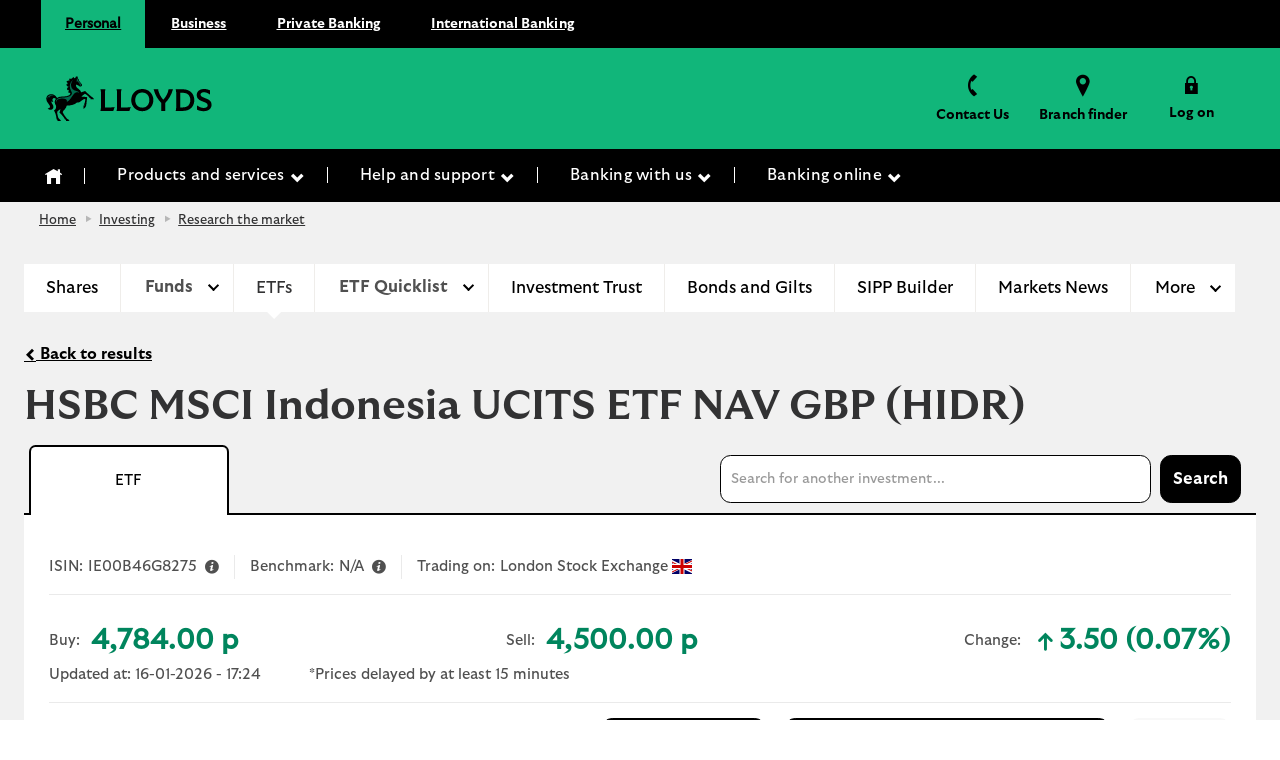

--- FILE ---
content_type: text/html; charset=UTF-8
request_url: https://www.investments.lloydsbank.com/etf-centre/details/IE00B46G8275/K46R
body_size: 134486
content:
<!DOCTYPE html>
<html lang="en">

        
    <head>
                    <meta charset="UTF-8" />
            <meta http-equiv="Content-Type" content="text/html; charset=UTF-8">
            <meta http-equiv="X-UA-Compatible" content="IE=edge">
            <meta name="viewport" content="width=device-width, initial-scale=1, shrink-to-fit=no">
            <meta http-equiv="x-ua-compatible" content="ie=edge">
            <meta name="apple-mobile-web-app-capable" content="yes">
            <meta http-equiv="Content-Language" content="en">
            <meta name="lang" content="en">
            <meta name="keywords" content="Broker On Line">
            <meta name="description" content="Join us to open trading accounts, buy and sell ETFs. Learn about share dealing. Use trading tools and share dealing services">
                                            <title>
                            Lloyds Bank - Buy Exchange Traded Funds - Investments
                    </title>
        <link rel="icon" href="/build/media/lloyds//favicon.ico">
                            <link rel="stylesheet" href="/build/466.a89de734.css"><link rel="stylesheet" href="/build/app.54a47666.css">
                            <script src=/build/js/vendor/jquery.min.js></script>
            </head>
    <body class="default lbg-lloyds">
        <div class="wrapper bg">
            <noscript>
                This page need javascript enabled for proper use.
            </noscript>
                            <header>
    <div class="container-fluid d-none d-sm-block d-md-block d-lg-block skipbar-container">
        <div id="skipbar" class="container">
            <ul class="navbar-nav flex-row">
                <li class="nav-item">
                    <a class="btn btn-link active" href="http://www.lloydsbank.com/personal.asp?WT.ac=MastHead/Navigation/Personal" title="Personal">
                        Personal
                    </a>
                </li>
                <li>
                    <a class="btn btn-link not-selected" href="http://www.lloydsbank.com/business/home.asp?WT.ac=MastHead/Navigation/Business" title="Business">Business</a>
                </li>
                <li>
                    <a class="btn btn-link not-selected" href="http://www.lloydsbank.com/private-banking/home.asp?WT.ac=MastHead/Navigation/Privbank" title="Private Banking">
                        Private Banking
                        <span class="icon icon-down visually-hidden"></span>
                    </a>
                </li>
                <li>
                    <a class="btn btn-link" href="http://www.lloydsbank.com/international.asp?WT.ac=MastHead/Navigation/Internabank" title="International Banking">International Banking</a>
                </li>
            </ul>
        </div>
    </div>
    <div class="container-fluid bg-primary-custom">
        <div id="toolbar" class="container">
            <div class="d-flex justify-content-between align-items-center container-header">
                <div id="logo" class="col-auto px-3 px-md-0 px-lg-0">
                    <a href="http://www.lloydsbank.com/" class="logo-link" title="index">
                        <picture class="img-fluid flex-column">
                            <svg xmlns="http://www.w3.org/2000/svg" aria-hidden="true" fill="none" focusable="false" height="43" viewBox="0 0 158 43" width="158">
                                <path d="M10.6809 41.9665L9.80894 41.3565C9.43933 36.9607 8.06497 34.2963 7.33652 32.9237C8.11341 32.4106 9.40345 31.2282 9.40345 29.5309C9.40345 27.8336 8.01832 26.9382 8.01832 24.8372C8.01832 23.6782 8.41304 22.7111 9.05717 21.9593C8.63912 21.3618 8.14929 21.0389 7.42085 21.0389C6.60807 21.0389 5.87962 21.7081 5.87962 22.7344C5.87962 23.3319 6.14158 23.9886 6.70316 24.2756C6.29767 24.8372 5.25703 24.8964 4.68468 24.0478H4.67212C4.67212 26.0537 6.79826 27.4514 6.79826 29.5901C6.79826 30.9752 5.7002 32.3137 4.11053 32.3137C2.92815 32.3137 1.81753 31.7647 1.24339 30.6648C2.53342 30.9985 3.46462 30.4854 3.46462 29.3389C3.46462 27.2612 0 25.2176 0 21.683C0 18.9002 2.1387 17.359 4.57523 17.359C6.79646 17.359 8.77906 18.387 10.2736 20.9671C11.038 20.393 11.9692 20.0718 12.9129 19.8798C15.4571 19.3775 18.5754 19.8314 20.9635 18.8159C22.0275 18.3619 22.9102 17.5617 22.9102 16.6413C22.9102 16.1999 22.6591 15.9362 22.3002 15.9362C22.1208 15.9362 21.8463 16.0205 21.6902 16.4134C21.2237 16.0079 21.0802 15.5773 21.0802 15.1467C21.0802 14.4308 21.3062 14.0953 21.5574 13.749C21.3188 13.1282 20.5778 12.9847 20.0754 13.5929C19.4546 12.4464 19.8368 10.8693 21.4498 10.3921V10.3795C19.5623 10.0691 19.0617 8.89927 19.2752 7.59668C19.4546 7.75277 19.6573 7.84787 19.8601 7.84787C20.1705 7.84787 20.3625 7.59668 20.3625 7.23784C20.3625 6.85567 20.1723 6.2582 19.1926 5.60152C20.0521 4.31148 21.5341 4.1195 22.2859 4.59856L22.2984 4.586C21.9163 4.06029 21.7243 3.13986 22.3343 2.232C22.4778 2.43474 22.8241 2.73437 23.3624 2.73437C24.9395 2.73437 24.9987 1.00296 26.2044 0.836101C26.1326 1.37436 26.2762 2.12614 26.9454 2.12614C27.8174 2.12614 28.2229 0.812776 28.4382 0C28.8204 0.215305 29.0949 0.584912 29.0357 1.27748H29.0482L29.5739 0.215305C30.0153 0.584912 30.0996 1.2075 29.9561 1.7673C29.9202 1.91083 29.8718 2.01848 29.8718 2.10102C29.8718 2.51907 31.1259 2.82947 31.1259 3.76066C31.1259 3.91676 31.0775 4.08362 31.0057 4.2738L33.8729 7.89272C34.0523 8.11879 34.1115 8.35922 34.1115 8.56196C34.1115 9.31374 33.4548 10.114 32.5111 10.114C31.5673 10.114 31.2443 9.60081 31.1977 9.36218L28.702 8.14391C28.5584 8.38254 28.3916 8.77727 28.3916 9.21864C28.3916 11.9656 32.2742 12.0373 33.218 15.6329L37.0648 14.3555C39.8117 17.0306 42.7147 19.6233 44.5071 20.6854L45.6411 22.1316H42.2016V21.1286L41.2578 20.8666C39.8117 18.597 37.8542 17.3554 36.8028 17.045C35.5253 17.8219 34.569 18.6329 33.4458 19.887C35.2741 19.7435 37.3159 19.9229 39.024 20.2458L38.1287 27.9269L37.4003 29.8969L35.4661 31.5458V28.1529H36.505L36.2179 27.0782C37.0666 24.8318 37.1742 23.3283 37.1742 22.5155C37.1742 22.2643 37.1616 22.0257 37.0791 21.9414C37.0073 21.8696 36.7095 21.9414 36.4458 22.0131C35.7532 22.2051 34.6175 22.7416 33.1606 23.924C31.8472 24.9987 31.1295 25.4885 29.3497 25.2858C27.3437 27.3635 23.0915 28.3682 19.3631 28.3198C19.076 31.3412 15.7316 33.0852 15.7316 34.5188C15.7316 35.0319 16.2214 35.868 17.2962 37.481C18.4911 39.2734 19.625 40.9923 21.0353 41.5431L22.2302 43H18.7782L18.7549 41.9612L17.7752 41.4229C16.6521 39.3452 14.8973 37.0504 12.4841 34.9009C13.069 33.7311 13.3794 32.5362 13.392 31.4004C12.3047 33.0368 10.7168 33.0493 10.4297 34.2909C10.3221 34.7574 10.3813 35.6653 10.6325 36.8351C11.0021 38.6024 11.3376 40.7052 12.9739 41.518L14.1079 43H10.6791V41.9612L10.6809 41.9665Z" fill="black"></path>
                                <path d="M4.73132 18.3277C5.4472 18.3277 6.46273 18.4946 7.16785 19.1513C5.49565 18.3869 3.01067 18.8893 2.83125 20.9078C2.54417 20.5974 2.44908 20.2152 2.42576 19.8797C1.80496 20.1668 1.33847 21.0262 1.22005 21.9466C0.730229 19.7487 2.51008 18.3277 4.73132 18.3277ZM13.9894 20.7176C16.3075 20.4305 19.46 20.6943 22.04 19.415C23.2457 18.8175 24.464 17.8146 24.464 16.4528C24.464 14.8165 22.4455 13.2035 22.4455 9.72808C22.4455 7.45841 23.4485 4.84245 26.1003 3.42144C24.4156 4.87833 23.6154 6.55054 23.6154 8.58158C23.6154 10.6126 24.4156 12.7746 27.1159 13.8368C29.0267 14.5886 30.8065 14.6137 31.5709 16.2016C30.8909 15.6633 30.0297 15.4857 29.4214 15.4857C25.5388 15.4857 24.0693 22.7487 19.5192 24.8138C20.4863 22.2929 17.5725 21.4819 14.8847 21.5411C12.6868 21.5896 9.32987 22.1871 9.29399 25.6624C8.67319 23.3336 10.0099 21.2074 13.9876 20.7176H13.9894ZM31.9548 8.94042C31.9548 8.73768 32.0751 8.3914 32.0751 8.09176C32.0751 7.93567 32.0392 7.74548 31.849 7.44764C31.5745 7.02959 31.0488 6.30114 30.5464 5.76288C29.8771 5.05776 29.2922 4.85501 28.3844 4.91422C29.1254 4.50873 29.2922 4.12656 29.2922 3.69595C29.2922 3.32634 29.0895 2.93162 28.754 2.56201C29.2312 2.64634 30.5105 3.17204 30.5105 3.86461C30.5105 4.00814 30.4387 4.13912 30.2952 4.28266L33.3651 8.12944C33.2574 8.2963 33.0188 8.22453 32.8161 8.22453C32.6851 8.22453 32.6008 8.30886 32.6008 8.4524C32.6008 8.71435 32.8035 9.03731 32.9237 9.21673C32.8286 9.27594 32.6492 9.34771 32.4572 9.34771C32.2186 9.34771 31.9548 9.26338 31.9548 8.94222V8.94042Z" fill="#006A4D"></path>
                                <path d="M52.2011 30.4279V15.629C52.2011 14.8015 52.0071 13.8565 51.7224 12.6785H56.4827C56.198 13.8565 56.004 14.7997 56.004 15.6272V29.999H61.2181C62.9639 29.999 64.0637 29.9207 65.2275 29.5986L64.0494 33.3766H51.7224C52.0071 32.1986 52.2011 31.2554 52.2011 30.4279Z" fill="black"></path>
                                <path d="M67.58 30.4278V15.6289C67.58 14.8014 67.386 13.8565 67.1013 12.6802H71.8617C71.5769 13.8583 71.383 14.8014 71.383 15.6289V30.0007H76.5971C78.3429 30.0007 79.4426 29.9224 80.6065 29.6003L79.4302 33.3784H67.1013C67.386 32.2003 67.58 31.2571 67.58 30.4296V30.4278Z" fill="black"></path>
                                <path d="M81.1226 23.0284C81.1226 17.1167 85.4558 12.4204 91.6914 12.4204C97.927 12.4204 102.26 17.1167 102.26 23.0284C102.26 28.9402 97.927 33.6364 91.6914 33.6364C85.4558 33.6364 81.1226 28.9402 81.1226 23.0284ZM98.4182 23.0284C98.4182 18.7592 95.8823 15.8105 91.6914 15.8105C87.5005 15.8105 84.9647 18.7592 84.9647 23.0284C84.9647 27.2976 87.5005 30.2464 91.6914 30.2464C95.8823 30.2464 98.4182 27.2976 98.4182 23.0284Z" fill="black"></path>
                                <path d="M109.84 25.7191C106.67 22.4856 103.915 18.0865 102.518 12.6802H106.891C106.955 13.6109 107.124 14.4651 107.473 15.4616C108.469 18.3072 109.982 20.6882 111.715 22.7063C113.5 20.779 115.143 18.3072 116.139 15.4616C116.488 14.4651 116.657 13.6127 116.721 12.6802H120.964C119.579 18.0883 116.812 22.4856 113.642 25.7191V33.3766H109.84V25.7191Z" fill="black"></path>
                                <path d="M124.065 30.4278V15.6289C124.065 14.8014 123.871 13.8565 123.587 12.6802H130.572C137.208 12.6802 141.398 16.9227 141.398 23.0284C141.398 29.1341 137.208 33.3766 130.572 33.3766H123.587C123.871 32.1985 124.065 31.2553 124.065 30.4278ZM137.558 23.0159C137.558 18.5278 135.01 16.056 130.314 16.056H127.868V30.0007H130.314C135.01 30.0007 137.558 27.5307 137.558 23.0159Z" fill="black"></path>
                                <path d="M144.011 32.2126L143.947 28.0733C146.573 29.7675 148.332 30.5434 150.376 30.5434C152.704 30.5434 154.192 29.6251 154.192 27.9683C154.192 26.8686 153.558 26.0144 151.474 25.1744L148.15 23.8415C145.084 22.6118 143.714 20.9177 143.714 18.2661C143.714 14.6821 146.508 12.4185 150.816 12.4185C153.067 12.4185 155.188 13.1303 156.418 13.7122V17.6967C154.09 16.1573 152.382 15.5238 150.636 15.5238C148.463 15.5238 147.389 16.378 147.389 17.6842C147.389 18.9904 148.074 19.6506 149.704 20.3233L153.882 22.0175C156.315 22.9998 157.906 24.7722 157.906 27.4772C157.906 31.0221 155.137 33.6345 150.209 33.6345C147.622 33.6345 145.385 32.8194 144.013 32.2108L144.011 32.2126Z" fill="black"></path>
                            </svg>
                        </picture>
                        <span class="visually-hidden">Lloyds Bank</span>
                    </a>
                </div>
                <div class="col-auto p-0">
                    <ul class="nav navbar p-0 m-0">
                        <li class="nav-item d-none d-sm-block">
                            <a class="btn btn-link d-none d-sm-flex" href="http://www.lloydsbank.com/contact-us.asp" title="Contact Us">
                                <p class="icomoon icom-phone mb-2" aria-hidden="true"></p>
                                <span>Contact Us</span>
                            </a>
                        </li>
                        <li class="nav-item d-none d-sm-block">
                            <a class="btn btn-link d-none d-sm-flex" href="http://www.lloydsbank.com/branch-locator/search.asp" title="Branch finder">
                                <p class="icomoon icom-location mb-2" aria-hidden="true"></p>
                                <span>Branch finder</span>
                            </a>
                        </li>
                        <li class="nav-item nav-item-login d-none d-sm-block">
                            <a href="#" class="btn btn-link d-none d-sm-flex" data-bs-toggle="dropdown" role="button" aria-haspopup="true" aria-expanded="false">
                                <p class="icomoon icom-padlock mb-2" aria-hidden="true"></p>
                                <span>Log on</span>
                            </a>
                            <div class="dropdown-menu dropdown-menu-right dropdown-menu-login dropdown-menu-login-position">
                                <p class="menu-login-text">Login to</p>
                                <p class="text-center">
                                    <a class="btn-block btn btn-primary" href="https://www.lloydsbankdirectinvestmentsonline.co.uk/_mem_bin/formslogin.asp" >
                                        Share Dealing
                                    </a>
                                </p>
                                <p class="text-center">
                                    <a class="btn-block btn btn-outline-primary border-primary" href="https://online.lloydsbank.co.uk/personal/logon/login.jsp">
                                        Online Banking
                                    </a>
                                </p>
                            </div>
                        </li>
                                                <li class="d-sm-none">
                            <a class="btn btn-link btn-fix border-0 d-flex" data-bs-toggle="collapse" data-bs-target="#navigation" aria-controls="navigation" aria-expanded="false" aria-label="Toggle navigation">
                                <div class="menu-close">
                                    <span class="icomoon icom-menu" aria-hidden="true"></span>
                                    Menu
                                </div>
                                <div class="menu-open">
                                    <span class="icomoon icom-close" aria-hidden="true"></span>
                                    Close
                                </div>
                            </a>
                        </li>
                    </ul>
                </div>
            </div>
        </div>
    </div>

    <div id="navs" class="container-fluid">
        <div class="container">
            <nav class="navbar navbar-expand-sm m-0 p-0">
                <div id="navigation" class="collapse navbar-collapse">
                    <ul class="navbar-brand d-sm-none navbar-brand-menu">
                        <li class="nav-item active">
                            <a class="nav-link" href="http://www.lloydsbank.com/personal.asp?WT.ac=MastHead/Navigation/Personal" title="Personal">
                                Personal
                            </a>
                        </li>
                        <li class="nav-item">
                            <a class="nav-link" href="http://www.lloydsbank.com/business/home.asp?WT.ac=MastHead/Navigation/Business" title="Business">
                                Business
                            </a>
                        </li>
                        <li class="nav-item">
                            <a class="nav-link active" href="http://www.lloydsbank.com/private-banking/home.asp?WT.ac=MastHead/Navigation/Privbank" title="Private Banking">
                                Private Banking
                            </a>
                        </li>
                        <li class="nav-item">
                            <a class="nav-link" href="http://www.lloydsbank.com/international.asp?WT.ac=MastHead/Navigation/Internabank" title="International Banking">
                                International Banking
                            </a>
                        </li>
                    </ul>
                    <ul class="nav navbar nav-icon p-0 m-0 d-sm-none">
                        <li class="nav-item">
                            <a class="btn btn-link" href="http://www.lloydsbank.com/contact-us.asp" title="Contact Us">
                                <p class="icomoon icom-phone mb-2" aria-hidden="true"></p>
                                <span>Contact Us</span>
                            </a>
                        </li>
                        <li class="nav-item">
                            <a class="btn btn-link" href="http://www.lloydsbank.com/branch-locator/search.asp" title="Branch finder">
                                <p class="icomoon icom-location mb-2" aria-hidden="true"></p>
                                <span>Branch finder</span>
                            </a>
                        </li>
                        <li class="nav-item nav-item-login">
                            <a href="#" class="btn btn-link" data-bs-toggle="dropdown" role="button" aria-haspopup="true" aria-expanded="false">
                                <p class="icomoon icom-padlock mb-2" aria-hidden="true"></p>
                                <span>Log on</span>
                            </a>
                            <div class="dropdown-menu dropdown-menu-right dropdown-menu-login dropdown-menu-login-mobile">
                                <p class="menu-login-text">Login to</p>
                                <p class="text-center">
                                    <a class="btn-block btn btn-primary" href="https://www.lloydsbankdirectinvestmentsonline.co.uk/_mem_bin/formslogin.asp" >
                                        Share Dealing
                                    </a>
                                </p>
                                <p class="text-center">
                                    <a class="btn-block btn btn-outline-primary border-primary" href="https://online.lloydsbank.co.uk/personal/logon/login.jsp">
                                        Online Banking
                                    </a>
                                </p>
                            </div>
                        </li>
                    </ul>
                    <ul class="navbar-nav me-auto navbar-nav-submenu">
                        <li class="nav-item d-none d-sm-block">
                            <a class="nav-link" href="https://www.lloydsbank.co.uk/" title="Our Accounts">
                                <span class="icomoon icom-home d-none d-md-inline-block"></span>
                            </a>
                        </li>
                        <li class="nav-item">
                            <a class="nav-link dropdown-toggle" href="http://www.lloydsbank.com/personal.asp" title="Products and services">
                                Products and services
                            </a>
                        </li>
                        <li class="nav-item dropdown">
                            <a class="nav-link dropdown-toggle" href="http://www.lloydsbank.com/help-guidance/home.asp?WT.ac=NavBarTop/Navigation/PNHG1012" title="Help and support">
                                Help and support
                            </a>
                        </li>
                        <li class="nav-item dropdown">
                            <a class="nav-link dropdown-toggle" href="http://www.lloydsbank.com/banking-with-us/home.asp?WT.ac=NavBarTop/Navigation/PNBWU1012" title="Banking with us">
                                Banking with us
                            </a>
                        </li>
                        <li class="nav-item dropdown">
                            <a class="nav-link dropdown-toggle" href="http://www.lloydsbank.com/online-banking/home.asp?WT.ac=NavBarTop/Navigation/PNOB1012" title="Banking online">
                                Banking online
                            </a>
                        </li>
                    </ul>
                </div>
            </nav>
        </div>
    </div>


                
    <div id="breads" class="container-fluid">
        <div class="container">
            <div class="row">
                <div class="col-12">
                    <nav aria-label="breadcrumb" role="navigation">
                        <ol class="breadcrumb bg-transparent m-0">
                            <li class="breadcrumb-item">
                                <a href="http://www.lloydsbank.com/" title="Lloydsbank homepage">Home</a>
                            </li>
                            <li class="breadcrumb-item active">
                                <a href="https://www.lloydsbank.com/investing.asp" title="Investing">Investing</a>
                            </li>
                                                            <li class="breadcrumb-item active">
                                    <a class="link" href="/" title="Research the market">
                                        Research the market
                                    </a>
                                </li>
                                                    </ol>
                    </nav>
                </div>
            </div>
        </div>
    </div>
</header>

<!--MENU DESKTOP-->
<div class="d-none d-lg-block">
    <div class="container">
                    <ul id="menu-progressive" class="navbar-nav me-auto nav-section progressive-menu">
                <li class="nav-item js-count-items ">
                    <a href="/share-centre/" class="nav-link" title="Shares">
                        Shares
                    </a>
                </li>
                <li class="nav-item js-count-items dropdown dropdown-list-menu">
                    <button class="btn dropdown-toggle d-block" type="button" id="dropdownMenuFunds" data-bs-toggle="dropdown" aria-haspopup="true" aria-expanded="false">
                        Funds
                    </button>
                    <ul class="dropdown-menu" aria-labelledby="dropdownMenuFunds">
                        <li class="nav-item nav-link-item-dropdown ">
                            <a href="/funds-centre/" class="nav-link nav-link-item-dropdown" title="Funds centre">
                                Funds centre
                            </a>
                        </li>
                        <li class="nav-item nav-link-item-dropdown ">
                            <a href="/select-list/" class="nav-link" title="Select List">
                                Select List
                            </a>
                        </li>
                    </ul>
                </li>
                <li class="nav-item js-count-items active">
                    <a href="/etf-centre/" class="nav-link" title="ETFs">
                        ETFs
                    </a>
                </li>
                <li class="nav-item js-count-items dropdown dropdown-list-menu">
                    <button class="btn dropdown-toggle d-block" type="button" id="dropdownMenuETF" data-bs-toggle="dropdown" aria-haspopup="true" aria-expanded="false">
                        ETF Quicklist
                    </button>
                    <ul class="dropdown-menu" aria-labelledby="dropdownMenuETF">
                        <li class="nav-item nav-link-item-dropdown ">
                            <a href="/etf-quicklist/" class="nav-link" title="ETF quicklist">
                                ETF Quicklist
                            </a>
                        </li>
                        <li class="nav-item nav-link-item-dropdown ">
                            <a href="/etf-academy/" class="nav-link" title="ETF Academy">
                                ETF Academy
                            </a>
                        </li>
                    </ul>
                </li>
                <li class="nav-item js-count-items ">
                    <a href="/investment-trust-centre/" class="nav-link" title="Investment Trust">
                        Investment Trust
                    </a>
                </li>
                <li class="nav-item js-count-items ">
                    <a href="/bonds-and-gilts-centre/" class="nav-link" title="Bonds and Gilts">
                        Bonds and Gilts
                    </a>
                </li>
                <li class="nav-item js-count-items ">
                    <a href="/sipp-builder/" class="nav-link" title="SIPP Builder">
                        SIPP Builder
                    </a>
                </li>
                <li class="nav-item js-count-items ">
                    <a href="/markets-and-commentary/" class="nav-link" title="Markets News">
                        Markets News
                    </a>
                </li>
                <li class="nav-item js-count-items ">
                    <a href="/get-inspired/" class="nav-link" title="Investment Ideas">
                        Investment Ideas
                    </a>
                </li>
                <!--More item-->
                <li class="nav-item dropdown js-dropdown-more">
                    <a class="nav-link dropdown-toggle dropdown-toggle-more" href="#" role="button" data-bs-toggle="dropdown" aria-haspopup="true" aria-expanded="false">
                        <span class="d-none d-sm-inline-block">More</span>
                    </a>
                    <ul id="menu-more" class="dropdown-menu" aria-labelledby="menu-more">
                    </ul>
                </li>
            </ul>
            </div>
</div>

<!--MENU MOBILE-->
<div class="d-lg-none" id="menubar">
    <div class="container">
        <div class="row">
            <div class="col-12">
                <nav class="navbar navbar-expand-lg navbar-light">
                    <button class="btn navbar-toggler navbar-toggler-no-underline py-2 w-100 no-gutters d-flex justify-content-between align-items-center d-lg-none" type="button" data-bs-toggle="collapse" data-bs-target="#mainmenu" aria-controls="mainmenu" aria-expanded="false" aria-label="Toggle navigation">
                        <span class="col-auto">More in this section</span> <span class="col-auto icomoon icom-chevron-down"></span>
                    </button>
                    <!--MENU MOBILE BOOST YOUR SKILL-->
                                            <!--MENU MOBILE ALL SECTIONS-->
                        <div class="collapse navbar-collapse" id="mainmenu">
                            <ul class="navbar-nav me-auto">
                                <li class="nav-item ">
                                    <a href="/share-centre/" class="nav-link" title="Shares">
                                        Shares
                                    </a>
                                </li>
                                <li class="nav-item dropdown dropdown-list-menu">
                                    <button class="btn dropdown-toggle d-block" type="button" id="dropdownMenuFunds" data-bs-toggle="dropdown" aria-haspopup="true" aria-expanded="false">
                                        Funds
                                    </button>
                                    <ul class="dropdown-menu" aria-labelledby="dropdownMenuFunds">
                                        <li class="nav-item ">
                                            <a href="/funds-centre/" class="nav-link" title="Funds centre">
                                                Funds centre
                                            </a>
                                        </li>
                                        <li class="nav-item ">
                                            <a href="/select-list/" class="nav-link" title="Select List">
                                                Select List
                                            </a>
                                        </li>
                                    </ul>
                                </li>
                                <li class="nav-item active">
                                    <a href="/etf-centre/" class="nav-link" title="ETFs">
                                        ETFs
                                    </a>
                                </li>
                                <li class="nav-item dropdown dropdown-list-menu">
                                    <button class="btn dropdown-toggle d-block" type="button" id="dropdownMenuETF" data-bs-toggle="dropdown" aria-haspopup="true" aria-expanded="false">
                                        ETF Quicklist
                                    </button>
                                    <ul class="dropdown-menu" aria-labelledby="dropdownMenuETF">
                                        <li class="nav-item ">
                                            <a href="/etf-quicklist/" class="nav-link" title="ETF quicklist">
                                                ETF Quicklist
                                            </a>
                                        </li>
                                        <li class="nav-item ">
                                            <a href="/etf-academy/" class="nav-link" title="ETF Academy">
                                                ETF Academy
                                            </a>
                                        </li>
                                    </ul>
                                </li>
                                <li class="nav-item ">
                                    <a href="/investment-trust-centre/" class="nav-link" title="Investment Trust">
                                        Investment Trust
                                    </a>
                                </li>
                                <li class="nav-item ">
                                    <a href="/bonds-and-gilts-centre/" class="nav-link" title="Bonds and Gilts">
                                        Bonds and Gilts
                                    </a>
                                </li>
                                <li class="nav-item js-count-items ">
                                    <a href="/sipp-builder/" class="nav-link" title="SIPP Builder">
                                        SIPP Builder
                                    </a>
                                </li>
                                <li class="nav-item ">
                                    <a href="/markets-and-commentary/" class="nav-link" title="Markets News">
                                        Markets News
                                    </a>
                                </li>
                                <li class="nav-item ">
                                    <a href="/get-inspired/" class="nav-link" title="Investment Ideas">
                                        Investment Ideas
                                    </a>
                                </li>
                            </ul>
                        </div>
                                    </nav>
            </div>
        </div>
    </div>
</div>
                        
    <main id="main" class="container" tabindex="-1">

        <div class="mt-5 mb-2">
            <div class="row">
                <div class="col-6">
                    <a href="javascript: window.history.back();" class="back-to-results"
                       title="Back to results">
                        <i class="icomoon icom-chevron-left" aria-hidden="true"></i>
                        Back to results
                    </a>
                </div>
                <div class="col-6 d-block d-md-none">
                    <a data-bs-toggle="collapse" class="toggleSearch back-to-results d-block text-end"
                       href="#collapseSearch" role="button" aria-expanded="false"
                       aria-controls="collapseSearch">
                        Search for another investment
                        <i class="icomoon icom-chevron-down" aria-hidden="true"></i>
                    </a>
                </div>
            </div>
            <div class="row d-md-none collapse-search">
                <div class="col-12 col-xs-8 offset-xs-4">
                    <div id="collapseSearch" class="collapse">
                        <div class="body-global-search-form justify-content-end">
                                                        <form id="simpleSearch2071" name="simpleSearch2071" class="simple-search" action="/investments-search/" method="get" data-type="">
                                <div class="input-group">
                                    <label class="visually-hidden" for="query">Search input</label>
                                    <input class="form-control" id="query" name="term" type="text" size="40" placeholder="Search for another investment...">
                                    <button type="submit" class="btn btn--primary">Search</button>
                                    <span data-url="/search" class="d-none" data-name="route" hidden></span>
                                </div>
                            </form>
                        </div>
                    </div>
                </div>
            </div>
        </div>

        <section class="mb-4">
            <div class="resume__container--fxd">
    <div class="resume__content--fxd">
        <p class="resume__title--fxd">
            (HIDR)
        </p>
        <div class="resume__txt--fxd">
            Buy:
            <div class="resume__spcValue text-success">
                <div class="ms-1">
                                            4,784.00 p
                                    </div>
            </div>
        </div>
        <div class="resume__txt--fxd">
            Sell:
            <div class="resume__spcValue text-success">
                <div class="ms-1">
                                            4,500.00 p
                                    </div>
            </div>
        </div>
        <div class="resume__txt--fxd">
            Change:
            <div class="resume__spcValue text-success">
                <div class="ms-1">
                    <div class="resume__spcValue text-success">
                        <span class="ms-1 icon-up-small" aria-hidden="true"></span>
                        <span class="visually-hidden">text-success</span>

                        <div class="ms-1 text-success">
                            3.50
                            (0.07%)
                        </div>
                    </div>
                </div>
            </div>
        </div>
        <div class="resume__btn--fxd">

                                        
                                        <a href="https://www.lloydsbank.com/investing/ways-to-invest.html" class="btn btn--primary ">Open an account</a>

                                    <a href="https://www.lloydsbankdirectinvestmentsonline.co.uk/CustomerAuthentication/ETFRegularInvestmentFastTrack.aspx" class="btn btn--primary mx-md-3">Set up a free regular investment plan</a>
                
                <form target="hsdlWin" action="https://www.lloydsbankdirectinvestmentsonline.co.uk/CustomerAuthentication/SDDealFasttrack.aspx" method="post" class="">
                    <input type="hidden" name="Code" value="IE00B46G8275">
                    <input type="hidden" name="Market" value="LSE">
                    <input type="hidden" name="Currency" value="GBX">
                    <div data-bs-original-title="To deal now you need to be logged in. Click the 'Log on' button in the top right corner." title="" data-bs-toggle="tooltip"> 
                        <input type="submit" value="Deal now" class="btn btn--outline-primary col w-100 disabled">
                    </div>
                </form>
                    </div>
    </div>
</div>
<div class="resume__name">
    <h1 class="resume-main-title d-inline-block">
        HSBC MSCI Indonesia UCITS ETF NAV GBP
        <strong class="fixed-text-from" data-bs-toggle="tooltip" data-bs-placement="bottom" title=""
                data-bs-original-title="HSBC MSCI Indonesia UCITS ETF NAV GBP">
            (HIDR)
        </strong>
    </h1>
</div>




<div class="resume__tab">
    <ul class="nav nav-tabs nav-tabs--rounded nav-tabs-group nav-tabs-group-alt" role="tablist">
        <li class="nav-item">
            <a href="#" class="nav-link active" onclick="return false;">
                                                                                                ETF
                                                </a>
        </li>
        <li class="nav-item">
            <div class="body-global-search-form justify-content-end">
                                <form id="simpleSearch4268" name="simpleSearch4268" class="simple-search simple-search--bigger" action="/investments-search/" method="get" data-type="">
                    <div class="input-group">
                        <label class="visually-hidden" for="query">Search input</label>
                        <input class="form-control" id="query" name="term" type="text" size="40" placeholder="Search for another investment...">
                        <button type="submit" class="btn btn--primary">Search</button>
                        <span data-url="/search" class="d-none" data-name="route" hidden></span>
                    </div>
                </form>
            </div>
        </li>
    </ul>
</div>

<div class="resume-info-content">
    <div class="share-type">
                                                        ETF
                        </div>
    <div class="resume__container">
        <div class="resume-title-mob">
            <h1 class="resume-main-title">
                HSBC MSCI Indonesia UCITS ETF NAV GBP
                <strong class="fixed-text-from" data-bs-toggle="tooltip" data-bs-placement="bottom" title=""
                        data-bs-original-title="HSBC MSCI Indonesia UCITS ETF NAV GBP">
                    (HIDR)
                </strong>
            </h1>
        </div>
        <div class="resume__fxd">
            <div class="resume__info--alt mb-4 divider-bottom">
                <div class="description__container">
                    <p class="description__label">
                        ISIN:
                    </p>
                    <p class="description__text">
                        IE00B46G8275
                    </p>
                    <i class="icon-info-circled description__icon" data-bs-toggle="tooltip" data-bs-placement="top" title="" data-bs-original-title="All investments have their own &#039;International Securities Identification Number&#039; or &#039;ISIN&#039; for short. It can be a useful way to find the correct investment."></i>
                </div>
                <div class="description__container">
                    <p class="description__label">
                        Benchmark:
                    </p>
                    <p class="description__text">
                        N/A
                    </p>
                    <i class="icon-info-circled description__icon" data-bs-toggle="tooltip" data-bs-placement="top" title="" data-bs-original-title="A benchmark is a set standard which an investment can be compared against."></i>
                </div>
                <div class="description__container">
                    <p class="description__label">
                        Trading on:
                    </p>
                    <p class="description__text">
                        London Stock Exchange
                        <span class="flag-icon flag-icon-resume flag-icon-gb"></span>
                    </p>
                </div>
            </div>

            <div class="resume__contentData divider-bottom">
                <div class="resume__data">
                    <div class="resume__value fixed-text-to">
                        <div class="pe-xl-2 pe-lg-4 air resume__spc">
                            <div class="description__label">Buy: </div>
                            <div class="resume__spcValue text-success">
                                <div class="ms-1">
                                                                            4,784.00 p
                                                                    </div>
                            </div>
                        </div>
                        <div class="px-xl-3 px-lg-4 air resume__spc">
                            <div class="description__label">Sell: </div>
                            <div class="resume__spcValue text-success">
                                <div class="ms-1">
                                                                            4,500.00 p
                                                                    </div>
                            </div>
                        </div>
                        <div class="ps-xl-2 ps-lg-4 air resume__spc">
                            <div class="description__label">Change: </div>
                            <div class="resume__spcValue text-success">
                                <span class="ms-1 icon-up-small" aria-hidden="true"></span>
                                <span class="visually-hidden">text-success</span>

                                <div class="ms-1 text-success">
                                    3.50
                                    (0.07%)
                                </div>
                            </div>
                        </div>
                    </div>
                    <div class="resume__value-alt fixed-hidden">
                        <div class="pe-md-4">
                                                        Updated at: 16-01-2026 - 17:24
                        </div>
                        <div class="px-lg-4">
                            *Prices delayed by at least 15 minutes
                        </div>
                    </div>
                </div>
            </div>
            <div class="resume__info--btn">
                <div class="resume__links">
                    <a href="/get_kiid/?isin=IE00B46G8275"  target="_blank" title="Open KID/KIID document" 
                        class=" link__medium ">
                            <span class="icon-file-pdf pe-1" aria-hidden="true"></span>Key Investor Information Document (KIID)<span class="visually-hidden">Open KID/KIID document</span>
                        </a>
                </div>
                <div>
                                                                

                                                                <a href="https://www.lloydsbank.com/investing/ways-to-invest.html" class="btn btn--primary  mb-3 mb-lg-0 ">Open an account</a>

                                                    <a href="https://www.lloydsbankdirectinvestmentsonline.co.uk/CustomerAuthentication/ETFRegularInvestmentFastTrack.aspx" class="btn btn--primary mb-3 mb-lg-0 mx-md-3">Set up a free regular investment plan</a>
                        
                        <form target="hsdlWin" action="https://www.lloydsbankdirectinvestmentsonline.co.uk/CustomerAuthentication/SDDealFasttrack.aspx" method="post" class="">
                    <input type="hidden" name="Code" value="IE00B46G8275">
                    <input type="hidden" name="Market" value="LSE">
                    <input type="hidden" name="Currency" value="GBX">
                    <div data-bs-original-title="To deal now you need to be logged in. Click the 'Log on' button in the top right corner." title="" data-bs-toggle="tooltip"> 
                        <input type="submit" value="Deal now" class="btn btn--outline-primary col w-100 disabled">
                    </div>
                </form>
                                    </div>
            </div>
        </div>
    </div>
</div>
        </section>

                
        <section class="card">
            <article class="card-body" id="etsInf">
                <ul class="nav nav-tabs nav-tabs--rounded nav-tabs-group reduce" role="tablist">
    <li class="nav-item">
        <a class="nav-link active"
           title="At a glance"
           data-bs-toggle="tab"
           href="#tab-etf-glance"
           role="tab"
           aria-controls="tab-etf-glance"
           aria-selected="true">
            At a glance
        </a>
    </li>
        <li class="nav-item">
        <a class="nav-link"
           title="Dividends"
           data-bs-toggle="tab"
           href="#tab-etf-dividends"
           role="tab"
           aria-controls="tab-etf-dividends"
           aria-selected="false">
            Dividends
        </a>
    </li>
        <li class="nav-item">
        <a class="nav-link" title="Fees &amp; charges"
           data-bs-toggle="tab"
           href="#tab-etf-fees"
           role="tab"
           aria-controls="tab-etf-fees"
           aria-selected="false">
            Fees &amp; charges
        </a>
    </li>
    <li class="nav-item">
        <a class="nav-link" title="Breakdown"
           data-bs-toggle="tab"
           href="#tab-etf-breakdown"
           role="tab"
           aria-controls="tab-etf-breakdown"
           aria-selected="false">
            Breakdown
        </a>
    </li>
</ul>

<div class="tab-content tab-content-responsive-lg text-start" data-children=".collapse">
    <a class="nav-tabs-group-responsive collapseTabs"
       data-bs-toggle="collapse"
       data-bs-parent=".tab-content-responsive-lg"
       href="#tab-etf-glance" aria-expanded="true"
       aria-controls="tab-etf-glance">
        At a glance
        <i class="icon-down-open" aria-hidden="true"></i>
    </a>
    <div id="tab-etf-glance" class="tab-pane tab-pane-group fade show active collapse" role="tabpanel" aria-labelledby="tab-etf-glance">
        <h3>
    At a glance performance and information
</h3>

<div class="mb-3">
    <div class="data-table">
    <div class="data-table__content">
        <h4 class="data-table__title">
            Trading update:
        </h4>
        <div class="container-description">
            <p class="label-description">
               Opening price:
            <i class="icon-info-circled" data-bs-toggle="tooltip" data-bs-placement="top" title="" data-bs-original-title="The first offered price for the day."></i>
            </p>
            <p class="text-description">
                                    4,751.00 p
                            </p>
        </div>
        <div class="container-description">
            <p class="label-description">
                Previous close:
                <i class="icon-info-circled" data-bs-toggle="tooltip" data-bs-placement="top" title="" data-bs-original-title="The price at the last market close."></i>
            </p>
            <div class="text-description">
                                    4,753.50 p
                            </div>
        </div>
        <div class="container-description">
            <p class="label-description">
                Day High / Low:
                <i class="icon-info-circled" data-bs-toggle="tooltip" data-bs-placement="top" title="" data-bs-original-title="The highest and lowest prices reached on the current or most recent trading day."></i>
            </p>
            <p class="text-description">
                                    4,817.00 p
                                <span>-</span>
                                    4,729.00 p
                            </p>
        </div>
        <div class="container-description">
            <p class="label-description">
                Volume:
                <i class="icon-info-circled" data-bs-toggle="tooltip" data-bs-placement="top" title="" data-bs-original-title="The number of shares or units traded on the current or most recent trading day."></i>
            </p>
            <p class="text-description">4,743.00</p>
        </div>
        <div class="container-description">
            <p class="label-description">
                52 week High / Low:
                <i class="icon-info-circled" data-bs-toggle="tooltip" data-bs-placement="top" title="" data-bs-original-title="The highest and lowest price of a share over a rolling 52 weeks (updated at the close of business)."></i>
            </p>
            <div class="text-description">
                                    5,596.00 p
                                <span>-</span>
                                    4,168.50 p
                            </div>
        </div>
    </div>
    <div class="data-table__content">
        <h4 class="data-table__title">
            Fundamentals:
        </h4>
        <div class="container-description">
            <p class="label-description">
                Market capitalisation:
                <i class="icon-info-circled" data-bs-toggle="tooltip" data-bs-placement="top" title="" data-bs-original-title="The company&#039;s value on the stock market. It is the current share price multiplied by the total number of shares."></i>
            </p>
            <p class="text-description">
                                                                                                    £ 26,144,249.91
            </p>
        </div>
        <div class="container-description">
            <p class="label-description">
                Total assets:
                <i class="icon-info-circled" data-bs-toggle="tooltip" data-bs-placement="top" title="" data-bs-original-title="This is the total value of the assets minus the liabilities."></i>
            </p>
            <p class="text-description">
                N/A
            </p>
        </div>
        <div class="container-description">
            <p class="label-description">
                Fund size:
                <i class="icon-info-circled" data-bs-toggle="tooltip" data-bs-placement="top" title="" data-bs-original-title="The value of the assets the fund holds."></i>
            </p>
            <p class="text-description">
                £ 228,871,906
            </p>
        </div>
        <div class="container-description">
            <p class="label-description">
                Currency:
                <i class="icon-info-circled" data-bs-toggle="tooltip" data-bs-placement="top" title="" data-bs-original-title="The stock&#039;s main currency."></i>
            </p>
            <p class="text-description">GBP</p>
        </div>
    </div>
    <div class="data-table__content">
        <h4 class="data-table__title">
            Dividends:
        </h4>
        <div class="container-description">
            <p class="label-description">
                Last dividend:
                <i class="icon-info-circled" data-bs-toggle="tooltip" data-bs-placement="top" title="" data-bs-original-title="The amount paid (per stock/unit) in the previous dividend payment."></i>
            </p>
            <p class="text-description">
                                                        GBP 1.5408 (29/08/2025)
                            </p>
        </div>
        <div class="container-description">
            <p class="label-description">
                Dividend yield:
                <i class="icon-info-circled" data-bs-toggle="tooltip" data-bs-placement="top" title="" data-bs-original-title="A dividend yield can show you how much a company pays in dividends each year relative to its price."></i>
            </p>
            <p class="text-description">
                4.76%
            </p>
        </div>
        <div class="container-description">
            <p class="label-description">
                Next dividend:
                <i class="icon-info-circled" data-bs-toggle="tooltip" data-bs-placement="top" title="" data-bs-original-title="The amount to be paid (per stock/unit) in the next dividend payment."></i>
            </p>
            <p class="text-description">
                N/A (N/A)
            </p>
        </div>
        <div class="container-description">
            <p class="label-description">
                Ex-Dividend date:
                <i class="icon-info-circled" data-bs-toggle="tooltip" data-bs-placement="top" title="" data-bs-original-title="You need to hold shares at the start of trading on this date to be eligible for the next dividend payment."></i>
            </p>
            <p class="text-description">
                N/A
            </p>
        </div>
                    <div class="container-description">
                <p class="label-description" data-bs-toggle="tooltip" data-bs-placement="top" title="" data-bs-original-title="">
                                            <a href="#" class="link-dividend">Click to see dividend history</a>
                                    </p>
            </div>
            </div>
</div></div>

<div class="mb-3">
    <div class="data-egt__container">
    <h4>
        Eligibility:
    </h4>
    <div class="data-egt__content">
        <i class="icon-ok-alt" aria-hidden="true"></i>
        Share Dealing Account
        <span class="visually-hidden">Yes</span>
    </div>
    <div class="data-egt__content">
        <i class="icon-ok-alt "></i>
        ISA
        <span class="visually-hidden">Yes </span>
    </div>
    <div class="data-egt__content">
        <i class="icon-ok-alt "></i>
        SIPP
        <span class="visually-hidden">Yes </span>
    </div>
</div>
</div>

<div class="mb-3">
    

<div class="row">
    <div class="col-12">
            </div>
</div>
</div>

<div class="card card--muted card--warning">
    <div class="card-body">
        <p class="card-text">
            The value of investments, and income from them, can rise and fall so you may get back less than you invest. If you’re unsure about investing, seek independent advice. You may be eligible for <a href="https://www.lloydsbank.com/wealth-management.html/?wt.ac=LloydsResearchRiskWarning/Financialadvice"> financial advice</a> through our partnership with Schroders Personal Wealth.
        </p>
    </div>
</div>

<div class="row">
    <div class="col-12">
        <div class="layer-chart-share-dealing">
    <div class="text-center me-auto detailChartContainer_2553897">
        <div id="chart_42699" class="highcharts">
            <script>
            loadJquery = function (callBack) {
                if (typeof jQuery === 'undefined') {
                    var jq = document.createElement("script");
                    jq.src = "/build/js/vendor/jquery.min.js";
                    jq.type = 'text/javascript';
                    jq.onload = function () {
                        callBack();
                    };
                    document.getElementsByTagName("head")[0].appendChild(jq);
                } else {
                    callBack();
                }
            };

            loadHighchart = function (callBack) {
                if (typeof window.Highcharts === 'undefined') {
                    var hc = document.createElement("script");
                    hc.src = "/build/js/vendor/highstock.js";
                    hc.type = 'text/javascript';
                    var hcmore = document.createElement("script");
                    hcmore.src = "/build/js/vendor/highcharts-more.js";
                    hcmore.type = 'text/javascript';
                    hc.onload = function () {
                        document.getElementsByTagName("head")[0].appendChild(hcmore);
                    };
                    hcmore.onload = function () {
                        callBack();
                    };
                    document.getElementsByTagName("head")[0].appendChild(hc);
                } else {
                    callBack();
                }
            };

            initChart = function () {
                loadJquery(function () {
                    loadHighchart(function () {
                        $(function () {
                            Highcharts.chart('chart_42699', {
                                colors: ["#11B67A"],
                                credits: {
                                        "enabled": false
                                },
                                legend: {
                                        "enabled": false
                                },
                                plotOptions: {
                                        "area": {
                                                "fillOpacity": 0,
                                                "marker": {
                                                        "enabled": false
                                                }
                                        }
                                },
                                series: [{
                                    threshold: null,
                                    "name": "HSBC ETFS HSBC MSCI Indonesia Ucits ETF ",
                                    "type": 'area',
                                    "data": [[1768550400000,4750],[1768550520000,4757.500076],[1768550580000,4758.000183],[1768550640000,4759.500122],[1768550700000,4758.499908000001],[1768550760000,4758.499908000001],[1768550820000,4756.999969],[1768550880000,4756.499863],[1768550940000,4756.499863],[1768551000000,4757.500076],[1768551060000,4756.000137],[1768551120000,4756.000137],[1768551180000,4756.999969],[1768551240000,4759.0000150000005],[1768551360000,4761.999893],[1768551420000,4762.5],[1768551480000,4759.500122],[1768551540000,4759.999847],[1768551600000,4760.499954],[1768551660000,4759.500122],[1768551720000,4759.500122],[1768551780000,4759.500122],[1768551840000,4759.500122],[1768551960000,4759.500122],[1768552020000,4758.499908000001],[1768552080000,4758.499908000001],[1768552140000,4758.499908000001],[1768552200000,4763.000107],[1768552260000,4763.499832],[1768552320000,4761.999893],[1768552440000,4759.999847],[1768552500000,4759.0000150000005],[1768552560000,4759.0000150000005],[1768552620000,4759.0000150000005],[1768552680000,4758.499908000001],[1768552800000,4757.500076],[1768552860000,4758.000183],[1768552920000,4758.499908000001],[1768552980000,4758.000183],[1768553040000,4758.499908000001],[1768553100000,4758.499908000001],[1768553160000,4757.500076],[1768553280000,4758.000183],[1768553400000,4757.500076],[1768553520000,4757.500076],[1768553580000,4758.000183],[1768553640000,4757.500076],[1768553700000,4757.500076],[1768553760000,4757.500076],[1768553820000,4757.500076],[1768553880000,4756.499863],[1768553940000,4756.999969],[1768554000000,4756.999969],[1768554060000,4756.499863],[1768554120000,4756.000137],[1768554180000,4758.000183],[1768554240000,4757.500076],[1768554300000,4756.000137],[1768554360000,4755.500031],[1768554420000,4755.500031],[1768554480000,4756.499863],[1768554540000,4755.500031],[1768554600000,4755.500031],[1768554660000,4755.500031],[1768554720000,4755.500031],[1768554840000,4755.500031],[1768554900000,4755.500031],[1768554960000,4756.000137],[1768555020000,4756.499863],[1768555080000,4756.000137],[1768555140000,4756.000137],[1768555200000,4756.000137],[1768555260000,4752.999878],[1768555320000,4752.999878],[1768555380000,4750.999832],[1768555440000,4752.500153],[1768555500000,4751.499939],[1768555560000,4751.499939],[1768555620000,4751.499939],[1768555680000,4751.499939],[1768555740000,4752.000046],[1768555800000,4752.000046],[1768555980000,4750.999832],[1768556040000,4750.500107],[1768556100000,4750.500107],[1768556160000,4750.500107],[1768556220000,4750.500107],[1768556280000,4749.499893],[1768556340000,4750.999832],[1768556400000,4750.999832],[1768556520000,4750],[1768556580000,4749.499893],[1768556640000,4749.499893],[1768556700000,4749.499893],[1768556760000,4749.499893],[1768556820000,4749.499893],[1768556880000,4749.499893],[1768556940000,4749.499893],[1768557120000,4749.499893],[1768557180000,4750],[1768557300000,4750],[1768557360000,4748.500061],[1768557420000,4749.499893],[1768557480000,4749.499893],[1768557540000,4750],[1768557600000,4750.999832],[1768557660000,4750.999832],[1768557780000,4750],[1768557840000,4750],[1768558020000,4750],[1768558080000,4750.500107],[1768558200000,4750],[1768558260000,4750.999832],[1768558320000,4750.500107],[1768558380000,4750.500107],[1768558440000,4750],[1768558560000,4750],[1768558620000,4750.999832],[1768558680000,4750.999832],[1768558740000,4750],[1768558860000,4750.999832],[1768558980000,4750.999832],[1768559040000,4750.500107],[1768559100000,4750.500107],[1768559160000,4750.500107],[1768559280000,4750.500107],[1768559400000,4750.500107],[1768559460000,4750.999832],[1768559520000,4750.999832],[1768559580000,4750],[1768559640000,4749.499893],[1768559700000,4749.499893],[1768559760000,4749.499893],[1768559820000,4748.500061],[1768559880000,4753.4999849999995],[1768559940000,4748.500061],[1768560000000,4748.500061],[1768560060000,4749.000168],[1768560120000,4747.999954],[1768560180000,4747.999954],[1768560240000,4749.000168],[1768560300000,4748.500061],[1768560360000,4748.500061],[1768560420000,4748.500061],[1768560480000,4748.500061],[1768560540000,4748.500061],[1768560600000,4748.500061],[1768560660000,4748.500061],[1768560720000,4749.000168],[1768560780000,4750.999832],[1768560840000,4749.000168],[1768560900000,4749.000168],[1768560960000,4749.000168],[1768561020000,4749.499893],[1768561080000,4749.000168],[1768561140000,4749.499893],[1768561200000,4749.000168],[1768561260000,4749.499893],[1768561320000,4748.500061],[1768561380000,4748.500061],[1768561440000,4748.500061],[1768561500000,4748.500061],[1768561560000,4748.500061],[1768561620000,4749.499893],[1768561680000,4749.499893],[1768561740000,4749.499893],[1768561800000,4749.499893],[1768561860000,4749.499893],[1768561920000,4749.499893],[1768561980000,4748.500061],[1768562040000,4749.000168],[1768562100000,4748.500061],[1768562160000,4749.499893],[1768562220000,4749.000168],[1768562280000,4749.499893],[1768562400000,4749.000168],[1768562460000,4749.499893],[1768562520000,4749.499893],[1768562580000,4749.499893],[1768562700000,4750],[1768562760000,4750],[1768562820000,4750],[1768562880000,4750.500107],[1768562940000,4749.499893],[1768563000000,4749.499893],[1768563060000,4750.500107],[1768563120000,4750],[1768563180000,4750],[1768563240000,4749.499893],[1768563360000,4749.499893],[1768563420000,4749.499893],[1768563480000,4749.499893],[1768563540000,4749.499893],[1768563600000,4749.000168],[1768563720000,4749.000168],[1768563780000,4748.500061],[1768563960000,4747.999954],[1768564020000,4748.500061],[1768564080000,4747.499847],[1768564140000,4747.499847],[1768564260000,4748.500061],[1768564320000,4747.999954],[1768564380000,4749.000168],[1768564440000,4749.000168],[1768564500000,4749.000168],[1768564560000,4749.000168],[1768564620000,4749.499893],[1768564680000,4749.499893],[1768564740000,4749.499893],[1768564800000,4749.499893],[1768564860000,4748.500061],[1768564920000,4749.000168],[1768564980000,4749.000168],[1768565040000,4750],[1768565100000,4750.999832],[1768565160000,4750],[1768565220000,4750],[1768565280000,4749.499893],[1768565340000,4749.499893],[1768565400000,4749.499893],[1768565460000,4749.499893],[1768565520000,4750],[1768565580000,4749.499893],[1768565640000,4750],[1768565700000,4750],[1768565760000,4749.499893],[1768565820000,4750],[1768565940000,4749.499893],[1768566000000,4749.499893],[1768566060000,4749.499893],[1768566120000,4749.000168],[1768566180000,4748.500061],[1768566240000,4748.500061],[1768566300000,4748.500061],[1768566360000,4748.500061],[1768566420000,4750.500107],[1768566480000,4750],[1768566540000,4749.499893],[1768566600000,4749.000168],[1768566660000,4750],[1768566720000,4749.000168],[1768566780000,4754.000091999999],[1768566840000,4749.499893],[1768566900000,4754.999924],[1768566960000,4750.500107],[1768567020000,4750],[1768567080000,4750],[1768567140000,4749.499893],[1768567200000,4750],[1768567260000,4750],[1768567320000,4750],[1768567380000,4750],[1768567440000,4750],[1768567560000,4750],[1768567620000,4749.499893],[1768567680000,4750.500107],[1768567740000,4750],[1768567800000,4743.999863],[1768567860000,4748.500061],[1768567920000,4748.500061],[1768567980000,4749.000168],[1768568040000,4750.500107],[1768568160000,4750.999832],[1768568220000,4750],[1768568280000,4749.499893],[1768568340000,4749.499893],[1768568400000,4749.000168],[1768568460000,4749.499893],[1768568520000,4748.500061],[1768568580000,4749.000168],[1768568640000,4749.000168],[1768568700000,4749.000168],[1768568760000,4749.000168],[1768568820000,4748.500061],[1768568880000,4747.000122],[1768568940000,4746.5000150000005],[1768569060000,4747.999954],[1768569120000,4748.500061],[1768569180000,4748.500061],[1768569240000,4747.999954],[1768569300000,4752.000046],[1768569360000,4750],[1768569420000,4750.500107],[1768569480000,4751.499939],[1768569540000,4751.499939],[1768569600000,4752.999878],[1768569660000,4750],[1768569720000,4750],[1768569780000,4749.499893],[1768569840000,4749.000168],[1768569900000,4750.500107],[1768569960000,4747.999954],[1768570020000,4747.999954],[1768570080000,4748.500061],[1768570140000,4747.999954],[1768570200000,4747.000122],[1768570260000,4747.499847],[1768570320000,4748.500061],[1768570380000,4756.000137],[1768570440000,4750.500107],[1768570500000,4747.000122],[1768570560000,4752.500153],[1768570620000,4744.499969],[1768570680000,4745.000076],[1768570740000,4745.500183],[1768570800000,4745.999908000001],[1768570860000,4745.999908000001],[1768570920000,4745.999908000001],[1768570980000,4746.5000150000005],[1768571040000,4746.5000150000005],[1768571160000,4745.500183],[1768571220000,4746.5000150000005],[1768571280000,4752.000046],[1768571400000,4745.000076],[1768571520000,4745.999908000001],[1768571580000,4747.499847],[1768571640000,4752.000046],[1768571700000,4747.000122],[1768571760000,4747.999954],[1768571820000,4746.5000150000005],[1768571880000,4747.000122],[1768571940000,4745.999908000001],[1768572000000,4745.999908000001],[1768572060000,4746.5000150000005],[1768572120000,4746.5000150000005],[1768572180000,4745.000076],[1768572240000,4745.999908000001],[1768572300000,4745.000076],[1768572360000,4745.999908000001],[1768572420000,4745.999908000001],[1768572480000,4745.000076],[1768572540000,4745.500183],[1768572600000,4745.000076],[1768572660000,4756.000137],[1768572720000,4743.000031],[1768572840000,4743.999863],[1768572900000,4747.999954],[1768572960000,4741.999817],[1768573080000,4745.000076],[1768573140000,4745.999908000001],[1768573200000,4746.5000150000005],[1768573260000,4747.000122],[1768573320000,4747.499847],[1768573380000,4747.999954],[1768573440000,4749.000168],[1768573500000,4752.500153],[1768573620000,4746.5000150000005],[1768573680000,4747.000122],[1768573740000,4748.500061],[1768573800000,4754.499817],[1768573860000,4748.500061],[1768573980000,4750.999832],[1768574040000,4750.999832],[1768574100000,4750.999832],[1768574220000,4757.500076],[1768574340000,4757.500076],[1768574460000,4757.500076],[1768574520000,4756.999969],[1768574580000,4756.999969],[1768574640000,4756.999969],[1768574700000,4756.999969],[1768574760000,4758.000183],[1768574820000,4758.000183],[1768574880000,4758.000183],[1768574940000,4757.500076],[1768575000000,4756.999969],[1768575060000,4756.999969],[1768575120000,4756.999969],[1768575180000,4756.000137],[1768575240000,4756.000137],[1768575300000,4754.999924],[1768575420000,4752.999878],[1768575480000,4754.499817],[1768575600000,4750.500107],[1768575720000,4747.999954],[1768575840000,4750.500107],[1768575900000,4750.500107],[1768575960000,4750.500107],[1768576020000,4750.500107],[1768576080000,4750.500107],[1768576140000,4750.500107],[1768576200000,4751.499939],[1768576380000,4756.000137],[1768576440000,4756.000137],[1768576500000,4755.500031],[1768576560000,4755.500031],[1768576620000,4755.500031],[1768576680000,4753.4999849999995],[1768576740000,4755.500031],[1768576800000,4754.499817],[1768576860000,4755.500031],[1768576920000,4750.999832],[1768577040000,4752.999878],[1768577100000,4751.499939],[1768577160000,4751.499939],[1768577220000,4751.499939],[1768577280000,4752.000046],[1768577340000,4751.499939],[1768577400000,4751.499939],[1768577520000,4752.000046],[1768577580000,4752.000046],[1768577640000,4752.000046],[1768577820000,4750.999832],[1768577880000,4750.500107],[1768577940000,4750.999832],[1768578000000,4750],[1768578060000,4750],[1768578120000,4749.499893],[1768578240000,4749.000168],[1768578300000,4747.499847],[1768578360000,4747.000122],[1768578480000,4747.499847],[1768578540000,4747.000122],[1768578600000,4743.000031],[1768578660000,4745.000076],[1768578720000,4747.999954],[1768578840000,4748.500061],[1768578900000,4749.000168],[1768578960000,4747.999954],[1768579020000,4749.000168],[1768579080000,4749.499893],[1768579140000,4749.000168],[1768579260000,4748.500061],[1768579380000,4749.000168],[1768579440000,4749.000168],[1768579560000,4749.499893],[1768579620000,4750],[1768579740000,4750],[1768579800000,4750],[1768579860000,4750],[1768579920000,4750],[1768579980000,4750],[1768580040000,4750],[1768580100000,4750],[1768580160000,4750.500107],[1768580220000,4750],[1768580280000,4750.500107],[1768580340000,4752.999878],[1768580400000,4752.000046],[1768580460000,4751.499939],[1768580520000,4752.000046],[1768580580000,4751.499939],[1768580640000,4752.000046],[1768580700000,4751.499939],[1768580760000,4751.499939],[1768580820000,4751.499939],[1768580880000,4751.499939],[1768580940000,4749.000168],[1768581000000,4745.999908000001],[1768581060000,4741.500091999999],[1768581120000,4744.499969],[1768581360000,4753.4999849999995],[1768581600000,4753.4999849999995],[1768582260000,4753.4999849999995]]
                                }],
                                scrollbar: {
                                        "enabled": false
                                },
                                title: {
                                        "text": ""
                                },
                                tooltip: {
                                        "valueDecimals": 2,
                                        "borderWidth": 0
                                },
                                xAxis: {
                                        "title": {
                                                "text": "",
                                                "enabled": false
                                        },
                                        "tickWidth": 0,
                                        "type": "datetime"
                                },
                                yAxis: {
                                        "title": {
                                                "text": "",
                                                "enabled": false
                                        },
                                        "lineWidth": 1,
                                        "opposite": false
                                }
                            });
                        });
                    });
                });
            };

            if (document.readyState === 'complete' || document.readyState === 'interactive') {
                initChart();
            } else {
                document.addEventListener('DOMContentLoaded', function () {
                    initChart();
                });
            }

        </script>
    </div>


    </div>
    <div class="chart__button mb-4 change-charts">
        <a href="#" title="Intraday" class="active mb-2"
           data-chart-type="intraday"
           data-csid="2553897"
           data-period="0"
           data-type="Exchange Traded Fund"
           data-name="HSBC MSCI Indonesia UCITS ETF NAV GBP"
           data-currency="GBX">
            Intraday
        </a>
        <a href="#" title="1 Week" class="mb-2"
           data-chart-type="historic"
           data-csid="2553897"
           data-period="7"
           data-type="Exchange Traded Fund"
           data-name="HSBC MSCI Indonesia UCITS ETF NAV GBP"
           data-currency="GBX">
            1 W
        </a>
        <a href="#" title="1 Month" class="mb-2"
           data-chart-type="historic"
           data-csid="2553897"
           data-period="30"
           data-type="Exchange Traded Fund"
           data-name="HSBC MSCI Indonesia UCITS ETF NAV GBP"
           data-currency="GBX">
            1 M
        </a>
        <a href="#" title="3 Months" class="mb-2"
           data-chart-type="historic"
           data-csid="2553897"
           data-period="90"
           data-type="Exchange Traded Fund"
           data-name="HSBC MSCI Indonesia UCITS ETF NAV GBP"
           data-currency="GBX">
            3 M
        </a>
        <a href="#" title="6 Months" class="mb-2"
           data-chart-type="historic"
           data-csid="2553897"
           data-period="180"
           data-type="Exchange Traded Fund"
           data-name="HSBC MSCI Indonesia UCITS ETF NAV GBP"
           data-currency="GBX">
            6 M
        </a>
        <a href="#" title="Year To Date" class="mb-2"
           data-chart-type="historic"
           data-csid="2553897"
           data-period="ytd"
           data-type="Exchange Traded Fund"
           data-name="HSBC MSCI Indonesia UCITS ETF NAV GBP"
           data-currency="GBX">
            YTD
        </a>
        <a href="#" title="1 Year" class="mb-2"
           data-chart-type="historic"
           data-csid="2553897"
           data-period="365"
           data-type="Exchange Traded Fund"
           data-name="HSBC MSCI Indonesia UCITS ETF NAV GBP"
           data-currency="GBX">
            1 Y
        </a>
        <a href="#" title="3 Years" class="mb-2"
           data-chart-type="historic"
           data-csid="2553897"
           data-period="1080"
           data-type="Exchange Traded Fund"
           data-name="HSBC MSCI Indonesia UCITS ETF NAV GBP"
           data-currency="GBX">
            3 Y
        </a>
        <a href="#" title="5 Years" class="mb-2"
           data-chart-type="historic"
           data-csid="2553897"
           data-period="1800"
           data-type="Exchange Traded Fund"
           data-name="HSBC MSCI Indonesia UCITS ETF NAV GBP"
           data-currency="GBX">
            5 Y
        </a>
        <a href="#" title="10 Years" class="mb-2"
           data-chart-type="historic"
           data-csid="2553897"
           data-period="3600"
           data-type="Exchange Traded Fund"
           data-name="HSBC MSCI Indonesia UCITS ETF NAV GBP"
           data-currency="GBX">
            Max
        </a>
    </div>
</div>        <div class="d-sm-flex justify-content-center mb-2">
            <div class="col-lg-3 col-md-4 mb-2 mb-sm-0 chart__button__advanced">
                <a href="/chart/advanced/?csid=2553897&amp;ticker=HIDR" title="Advanced Chart" class="btn btn--primary btn-block" target="_blank">
                    Advanced Chart
                </a>
            </div>
        </div>
    </div>
</div>
    </div>

            <a class="nav-tabs-group-responsive collapseTabs"
           data-bs-toggle="collapse"
           data-bs-parent=".tab-content-responsive-lg"
           href="#tab-etf-dividends"
           role="button"
           aria-expanded="false"
           aria-controls="tab-etf-dividends">
            Dividends
            <i class="icon-down-open" aria-hidden="true"></i>
        </a>
        <div id="tab-etf-dividends" class="tab-pane tab-pane-group fade collapse" role="tabpanel" aria-labelledby="tab-etf-dividends">
            <section class="row">
    <article class="col-12 col-sm-6">
        <div class="data-table__content mb-4">
            <h3 class="data-table__title mb-2">
                Dividend overview
            </h3>
            <div class="container-description">
                <p class="label-description" data-bs-toggle="tooltip" data-bs-placement="top" title="" data-bs-original-title="A dividend yield can show you how much a company pays in dividends each year relative to its price.">
                    Last dividend:
                </p>
                <p class="text-description">
                                                                    GBP 1.5408
                        (29/08/2025)
                                    </p>
            </div>
            <div class="container-description">
                <p class="label-description" data-bs-toggle="tooltip" data-bs-placement="top" title="" data-bs-original-title="">
                    Dividend yield:
                </p>
                <p class="text-description">
                    4.76%
                </p>
            </div>
            <div class="container-description">
                <p class="label-description" data-bs-toggle="tooltip" data-bs-placement="top" title="" data-bs-original-title=".">
                    Next dividend:
                </p>
                <p class="text-description">
                    N/A (N/A)
                </p>
            </div>
            <div class="container-description">
                <p class="label-description" data-bs-toggle="tooltip" data-bs-placement="top" title="" data-bs-original-title="Ex-Dividend date">
                    Ex-Dividend date:
                </p>
                <p class="text-description">
                    N/A
                </p>
            </div>
        </div>
    </article>
    <article class="col-12">
        <h3>
            Dividend data
        </h3>
        <div class="table-responsive">
            <table class="table">
                <thead>
                <tr>
                    <th>
                        Year End
                    </th>
                    <th>
                        Amount
                    </th>
                    <th>
                        Payment Date
                    </th>
                    <th>
                        Ex-Div Date
                    </th>
                    <th>
                        Record Date
                    </th>
                </tr>
                </thead>
                <tbody>
                                                                <tr class="">
                            <th class="th-bld">
                                                                    31-Dec-2025
                                                                                            </th>
                            <td>
                                GBP 1.5408
                            </td>
                            <td>
                                29-Aug-25
                            </td>
                            <td>
                                07-Aug-25
                            </td>
                            <td>
                                08-Aug-25
                            </td>
                        </tr>
                                            <tr class="tr-bdr-t">
                            <th class="">
                                                                                            </th>
                            <td>
                                GBP 0.7311
                            </td>
                            <td>
                                28-Feb-25
                            </td>
                            <td>
                                06-Feb-25
                            </td>
                            <td>
                                N/A
                            </td>
                        </tr>
                                            <tr class="">
                            <th class="th-bld">
                                                                    31-Dec-2024
                                                                                            </th>
                            <td>
                                GBP 1.7765
                            </td>
                            <td>
                                30-Aug-24
                            </td>
                            <td>
                                08-Aug-24
                            </td>
                            <td>
                                N/A
                            </td>
                        </tr>
                                            <tr class="tr-bdr-t">
                            <th class="">
                                                                                            </th>
                            <td>
                                GBP 0.0814
                            </td>
                            <td>
                                22-Feb-24
                            </td>
                            <td>
                                01-Feb-24
                            </td>
                            <td>
                                N/A
                            </td>
                        </tr>
                                            <tr class="">
                            <th class="th-bld">
                                                                    31-Dec-2023
                                                                                            </th>
                            <td>
                                GBP 2.1254
                            </td>
                            <td>
                                25-Aug-23
                            </td>
                            <td>
                                03-Aug-23
                            </td>
                            <td>
                                N/A
                            </td>
                        </tr>
                                            <tr class="tr-bdr-t">
                            <th class="">
                                                                                            </th>
                            <td>
                                GBP 0.08
                            </td>
                            <td>
                                24-Feb-23
                            </td>
                            <td>
                                02-Feb-23
                            </td>
                            <td>
                                N/A
                            </td>
                        </tr>
                                            <tr class="">
                            <th class="th-bld">
                                                                    31-Dec-2022
                                                                                            </th>
                            <td>
                                GBP 1.2505
                            </td>
                            <td>
                                19-Aug-22
                            </td>
                            <td>
                                28-Jul-22
                            </td>
                            <td>
                                29-Jul-22
                            </td>
                        </tr>
                                            <tr class="tr-bdr-t">
                            <th class="">
                                                                                            </th>
                            <td>
                                GBP 0.0963
                            </td>
                            <td>
                                18-Feb-22
                            </td>
                            <td>
                                27-Jan-22
                            </td>
                            <td>
                                N/A
                            </td>
                        </tr>
                                            <tr class="">
                            <th class="th-bld">
                                                                    31-Dec-2021
                                                                                            </th>
                            <td>
                                GBP 0.6864
                            </td>
                            <td>
                                13-Aug-21
                            </td>
                            <td>
                                22-Jul-21
                            </td>
                            <td>
                                23-Jul-21
                            </td>
                        </tr>
                                            <tr class="tr-bdr-t">
                            <th class="">
                                                                                            </th>
                            <td>
                                GBP 0.0539
                            </td>
                            <td>
                                18-Feb-21
                            </td>
                            <td>
                                28-Jan-21
                            </td>
                            <td>
                                29-Jan-21
                            </td>
                        </tr>
                                    </tbody>
            </table>
        </div>
    </article>
</section>        </div>
    
    <a class="nav-tabs-group-responsive collapseTabs"
       data-bs-toggle="collapse"
       data-bs-parent=".tab-content-responsive-lg"
       href="#tab-etf-fees"
       aria-expanded="true"
       aria-controls="tab-etf-fees">
        Fees &amp; charges
        <i class="icon-down-open" aria-hidden="true"></i>
    </a>
    <div id="tab-etf-fees" class="tab-pane tab-pane-group fade collapse" role="tabpanel" aria-labelledby="tab-etf-fees">
        <div class="row">
    <div class="col-12">
        <h3>Fees and Charges</h3>
        <div class="table-responsive mb-lg-0">
            <table class="table hide-caption">
                <caption>Fees and Charges</caption>
                <thead>
                <tr>
                    <th>Charge</th>
                    <th>Who receives this?</th>
                    <th>What is it?</th>
                    <th>Amount</th>
                </tr>
                </thead>
                <tbody>
                <tr>
                    <th scope="row">
                        Commission free regular investing
                    </th>
                    <td>
                        Lloyds
                    </td>
                    <td>
                        The cost of setting up a regular investment plan for this asset.
                    </td>
                    <td class="text-end">
                        £0
                    </td>
                </tr>
                <tr>
                    <th scope="row" data-bs-toggle="tooltip" data-bs-placement="top" title="" data-bs-original-title="The annual charge to be paid to a fund manager to cover the costs of running the fund. It is an estimate based on the actual amount charged in the previous year.">
                        Ongoing Charges:
                    </th>
                    <td>
                        The fund manager
                    </td>
                    <td>
                        The annual charge paid to a fund manager to cover the costs of running the fund. It is an estimate based on the actual amount charged in the previous year.
                    </td>
                    <td class="text-end">
                        0.50%
                    </td>
                </tr>
                <tr>
                    <th scope="row" data-bs-toggle="tooltip" data-bs-placement="top" title="" data-bs-original-title="Typical transaction cost">
                        Typical transaction cost:
                    </th>
                    <td>
                        The fund manager
                    </td>
                    <td>
                        The costs of dealing within a fund, which the Investment Manager must pay to continue managing the assets. This includes where the Manager decides to sell one stock and buy another. The costs will vary from one fund to another based on how often the Investment Manager trades and the costs applied when trading.
                    </td>
                    <td class="text-end">0.188%*</td>
                </tr>
                <tr>
                    <th scope="row" data-bs-toggle="tooltip" data-bs-placement="top" title="" data-bs-original-title="Online dealing commission">
                        <a href="https://www.lloydsbank.com/investing/ways-to-invest/choose-your-own-investments/charges.html" target="_blank">Dealing commission:</a>
                    </th>
                    <td>
                        Lloyds
                    </td>
                    <td>
                        The cost of buying or selling some or all of your investment.
                    </td>
                    <td class="text-end text-nowrap">£9.50 (per online trade)</td>
                </tr>
                </tbody>
            </table>
        </div>
        <div class="table__caption">
            <p class="mb-0">
                *This is an indication based on the market average. The fund’s actual transaction cost will be shown before you place a trade.
            </p>
            <p class="mb-0">
                Account charges are not included
            </p>
        </div>
    </div>
</div>    </div>

    <a class="nav-tabs-group-responsive collapseTabs"
       data-bs-toggle="collapse"
       data-bs-parent=".tab-content-responsive-lg"
       href="#tab-etf-breakdown"
       aria-expanded="true"
       aria-controls="tab-etf-breakdown">
        Breakdown
        <i class="icon-down-open" aria-hidden="true"></i>
    </a>
    <div id="tab-etf-breakdown" class="tab-pane tab-pane-group fade collapse" role="tabpanel" aria-labelledby="tab-etf-breakdown">
        <div class="row mid-lg grid-data mb-4">
    <div class="col-12 col-md-6">
        <div class="container-description">
            <p class="label-description">
                FE fundinfo Rating:
                <i class="icon-info-circled" data-bs-toggle="tooltip" data-bs-placement="top" title="" data-bs-original-title="Crown Ratings are an independent quantitative rating system created by FE fundinfo. They are designed to help investors identify funds which have displayed superior performance in terms of stockpicking, consistency against their benchmark, and risk control.
                </br>
                FE fundinfo Crown Ratings are best used as a guide for where to focus your research as they are not recommendations to buy or sell."></i>
            </p>
            <p class="text-description">N/A</p>
        </div>
        <div class="container-description">
            <p class="label-description">
                Share type:
                <i class="icon-info-circled" data-bs-toggle="tooltip" data-bs-placement="top" title="" data-bs-original-title="Funds can be Accumulation or Income. With Income units any income generated within the fund is distributed to investors. With Accumulation units any income is retained within the fund and increases the value of the units."></i>
            </p>
            <p class="text-description">
                Income
            </p>
        </div>
    </div>
    <div class="col-12 col-md-6">
        <div class="container-description">
            <p class="label-description">
                Dividend frequency:
                <i class="icon-info-circled" data-bs-toggle="tooltip" data-bs-placement="top" title="" data-bs-original-title="This tells you how often dividends are paid to share holders, usually this will happen every 6 months. The payment dates are set by the company."></i>
            </p>
            <p class="text-description">
                Semi annual
            </p>
        </div>
        <div class="container-description">
            <p class="label-description">
                12 month dividend yield:
                <i class="icon-info-circled" data-bs-toggle="tooltip" data-bs-placement="top" title="" data-bs-original-title="A percentage that is calculated by dividing total dividends by the current price and multiplying by 100, based on the average dividends paid in the last 12 months."></i>
            </p>
            <p class="text-description">
                4.76%
            </p>
        </div>
        <div class="container-description">
            <p class="label-description">
                Ex-Dividend date:
                <i class="icon-info-circled" data-bs-toggle="tooltip" data-bs-placement="top" title="" data-bs-original-title="You need to hold shares at the start of trading on this date to be eligible for the next dividend payment."></i>
            </p>
            <p class="text-description">
                N/A
            </p>
        </div>
    </div>
</div>

<div class="row">
    <div class="col-12 col-lg-4 mb-4 mb-lg-0">
        <h3 class="text-start" data-bs-toggle="tooltip" data-bs-placement="top" title=""
              data-bs-original-title="Shows the largest holding by number of shares held.">
            Top 10 Holdings
        </h3>

        <table class="topHoldings table hide-caption">
            <caption>Top 10 Holdings</caption>
            <thead>
            <tr>
                <th scope="col" data-sorter="false">Security</th>
                <th scope="col" data-sorter="false" class="text-end">Weight</th>
            </tr>
            </thead>
            <tbody>
                                                            <tr class="text-overflow-ellipsis">
                            <th scope="row" data-bs-toggle="tooltip" data-bs-placement="top" title="" data-bs-original-title="Pt bank central asia tbk.">
                                Pt bank central asia tbk.
                            </th>
                            <td class="text-end">
                                25.01%
                            </td>
                        </tr>
                                                                                <tr class="text-overflow-ellipsis">
                            <th scope="row" data-bs-toggle="tooltip" data-bs-placement="top" title="" data-bs-original-title="Bank rakyat indonesia (persero) tbk, pt">
                                Bank rakyat indonesia (persero) tbk, pt
                            </th>
                            <td class="text-end">
                                14.35%
                            </td>
                        </tr>
                                                                                <tr class="text-overflow-ellipsis">
                            <th scope="row" data-bs-toggle="tooltip" data-bs-placement="top" title="" data-bs-original-title="Pt bank mandiri (persero) tbk">
                                Pt bank mandiri (persero) tbk
                            </th>
                            <td class="text-end">
                                9.32%
                            </td>
                        </tr>
                                                                                <tr class="text-overflow-ellipsis">
                            <th scope="row" data-bs-toggle="tooltip" data-bs-placement="top" title="" data-bs-original-title="Telkom indonesia (persero) tbk, pt">
                                Telkom indonesia (persero) tbk, pt
                            </th>
                            <td class="text-end">
                                8.41%
                            </td>
                        </tr>
                                                                                <tr class="text-overflow-ellipsis">
                            <th scope="row" data-bs-toggle="tooltip" data-bs-placement="top" title="" data-bs-original-title="Pt astra international (jakarta) foreign - equity">
                                Pt astra international (jakarta) foreign - equity
                            </th>
                            <td class="text-end">
                                6.58%
                            </td>
                        </tr>
                                                                                <tr class="text-overflow-ellipsis">
                            <th scope="row" data-bs-toggle="tooltip" data-bs-placement="top" title="" data-bs-original-title="Amman mineral internasional">
                                Amman mineral internasional
                            </th>
                            <td class="text-end">
                                5.44%
                            </td>
                        </tr>
                                                                                <tr class="text-overflow-ellipsis">
                            <th scope="row" data-bs-toggle="tooltip" data-bs-placement="top" title="" data-bs-original-title="Pt dian swastatika sentosa tbk">
                                Pt dian swastatika sentosa tbk
                            </th>
                            <td class="text-end">
                                4.48%
                            </td>
                        </tr>
                                                                                <tr class="text-overflow-ellipsis">
                            <th scope="row" data-bs-toggle="tooltip" data-bs-placement="top" title="" data-bs-original-title="Barito pacific timber">
                                Barito pacific timber
                            </th>
                            <td class="text-end">
                                4.28%
                            </td>
                        </tr>
                                                                                <tr class="text-overflow-ellipsis">
                            <th scope="row" data-bs-toggle="tooltip" data-bs-placement="top" title="" data-bs-original-title="Pt bank negara indonesia (persero)">
                                Pt bank negara indonesia (persero)
                            </th>
                            <td class="text-end">
                                3.45%
                            </td>
                        </tr>
                                                                                <tr class="text-overflow-ellipsis">
                            <th scope="row" data-bs-toggle="tooltip" data-bs-placement="top" title="" data-bs-original-title="Chandra asri pacific tbk, pt">
                                Chandra asri pacific tbk, pt
                            </th>
                            <td class="text-end">
                                3.18%
                            </td>
                        </tr>
                                                </tbody>
        </table>
    </div>
    <div class="col-12 col-lg-4 mb-4 mb-lg-0">
        <h3 class="text-start" data-bs-toggle="tooltip" data-bs-placement="top" title=""
            data-bs-original-title="These are the 10 largest sectors (or parts of the economy) where the fund has invested.">
            Sectors
        </h3>
        <table class="sectors table hide-caption">
            <caption>Sectors</caption>
            <thead>
            <tr>
                <th scope="col" data-sorter="false">Sector</th>
                <th scope="col" data-sorter="false" class="text-end">Weight</th>
            </tr>
            </thead>
            <tbody>
                                                            <tr>
                            <th scope="row" data-bs-toggle="tooltip" data-bs-placement="top" data-bs-original-title="Financials">Financials</th>
                            <td class="text-end">
                                47.47%
                            </td>
                        </tr>
                                                                                <tr>
                            <th scope="row" data-bs-toggle="tooltip" data-bs-placement="top" data-bs-original-title="Materials">Materials</th>
                            <td class="text-end">
                                14.88%
                            </td>
                        </tr>
                                                                                <tr>
                            <th scope="row" data-bs-toggle="tooltip" data-bs-placement="top" data-bs-original-title="Energy">Energy</th>
                            <td class="text-end">
                                10.56%
                            </td>
                        </tr>
                                                                                <tr>
                            <th scope="row" data-bs-toggle="tooltip" data-bs-placement="top" data-bs-original-title="Communications">Communications</th>
                            <td class="text-end">
                                8.65%
                            </td>
                        </tr>
                                                                                <tr>
                            <th scope="row" data-bs-toggle="tooltip" data-bs-placement="top" data-bs-original-title="Industrials">Industrials</th>
                            <td class="text-end">
                                6.60%
                            </td>
                        </tr>
                                                                                <tr>
                            <th scope="row" data-bs-toggle="tooltip" data-bs-placement="top" data-bs-original-title="Consumer Staples">Consumer Staples</th>
                            <td class="text-end">
                                4.98%
                            </td>
                        </tr>
                                                                                <tr>
                            <th scope="row" data-bs-toggle="tooltip" data-bs-placement="top" data-bs-original-title="Utilities">Utilities</th>
                            <td class="text-end">
                                3.82%
                            </td>
                        </tr>
                                                                                <tr>
                            <th scope="row" data-bs-toggle="tooltip" data-bs-placement="top" data-bs-original-title="Consumer Discretionary">Consumer Discretionary</th>
                            <td class="text-end">
                                2.85%
                            </td>
                        </tr>
                                                                                <tr>
                            <th scope="row" data-bs-toggle="tooltip" data-bs-placement="top" data-bs-original-title="Others">Others</th>
                            <td class="text-end">
                                0.19%
                            </td>
                        </tr>
                                                </tbody>
        </table>
    </div>
    <div class="col-12 col-lg-4 mb-4 mb-lg-0">
        <h3 class="text-start" data-bs-toggle="tooltip" data-bs-placement="top" title=""
              data-bs-original-title="Shows the countries where the companies the fund has invested in are based.">
            World regions
        </h3>
        <table class="worldRegions table hide-caption">
            <caption>World regions</caption>
            <thead>
            <tr>
                <th scope="col" data-sorter="false">Country</th>
                <th scope="col" data-sorter="false" class="text-end">Weight</th>
            </tr>
            </thead>
            <tbody>
                                                            <tr>
                            <th scope="row" data-bs-toggle="tooltip" data-bs-placement="top" data-bs-original-title="Indonesia">Indonesia</th>
                            <td class="text-end">
                                99.70%
                            </td>
                        </tr>
                                                                                <tr>
                            <th scope="row" data-bs-toggle="tooltip" data-bs-placement="top" data-bs-original-title="Cash &amp; Cash Equivalents">Cash &amp; Cash Equivalents</th>
                            <td class="text-end">
                                0.30%
                            </td>
                        </tr>
                                                                                <tr>
                            <th scope="row" data-bs-toggle="tooltip" data-bs-placement="top" data-bs-original-title="Germany">Germany</th>
                            <td class="text-end">
                                0.26%
                            </td>
                        </tr>
                                                </tbody>
        </table>
    </div>
</div>
    </div>
</div>
            </article>
        </section>

                
        <section class="row">
            <article class="col-12">
                <div class="card radius card-tertairy-full-width">
    <div class="card-header radius">
        <h3>
            Important legal information
        </h3>
    </div>
    <div class="card-body">
        <p class="card-text">
            Lloyds and Lloyds Bank are trading names of Halifax Share Dealing Limited. The Lloyds Bank Direct Investments Service is operated by Halifax Share Dealing Limited. Registered Office: Trinity Road, Halifax, West Yorkshire, HX1 2RG. Registered in England and Wales no. 3195646. Halifax Share Dealing Limited is authorised and regulated by the Financial Conduct Authority, 12 Endeavour Square, London, E20 1JN under registration number 183332. A Member of the London Stock Exchange and an HM Revenue &amp; Customs Approved ISA Manager.
        </p>

        <figure class="disclaimer">
            <a href="https://allfunds.com/en/" title="Allfunds" target="_blank">
                <img src="/build/media//Allfunds_logo-black.png" class="disclaimer__image" alt="Logo Allfunds">
            </a>
        </figure>
        <p class="card-text">
            The information contained within this website is provided by Allfunds Digital, S.L.U. acting through its business division Digital Look Ltd unless otherwise stated. The information is not intended to be advice or a recommendation to buy, sell or hold any of the shares, companies or investment vehicles mentioned, nor is it information meant to be a research recommendation. This is a solution powered by Allfunds Digital, S.L.U. acting through its business division Digital Look Ltd incorporating their prices, data news, charts, fundamentals and investor tools on this site. Terms and conditions apply. Prices and trades are provided by Allfunds Digital, S.L.U. acting through its business division Digital Look Ltd and are delayed by at least 15 minutes.
        </p>

        <figure class="disclaimer">
            <a href="https://www.fefundinfo.com/en-gb/" title="FE fundinfo" target="_blank">
                <img src="/build/media//FEFundinfo_logo.png" class="dislaimer__image--auto" alt="FE fundinfo Logo">
            </a>
        </figure>
        <p class="card-text">
            Data provided by FE fundinfo. Care has been taken to ensure that the information is correct, but FE fundinfo neither warrants, represents nor guarantees the contents of information, nor does it accept any responsibility for errors, inaccuracies, omissions or any inconsistencies herein. Past performance does not predict future performance, it should not be the main or sole reason for making an investment decision. The value of investments and any income from them can fall as well as rise.
        </p>

        <figure class="disclaimer">
            <img src="/build/media//refinitiv-logo.png" class="dislaimer__image__refinitiv" alt="Refinitiv Logo">
        </figure>
        <p class="card-text">
            © 2026 Refinitiv, an LSEG business. All rights reserved.
        </p>
    </div>
</div>


            </article>
        </section>
    </main>
        </div>
                    <footer>

    <div class="pt-4" id="skip-footer">

        <div class="container list-links">
            <div class="row">
                <div class="col-12">
                    <div class="row flex-wrap-reverse">
                        <div class="col-12 col-lg-6">
                            <form method="GET" action="https://www.lloydsbank.com/search.asp">
                                <div class="input-group">
                                    <input class="form-control" name="q" aria-label="Input your search" type="text" placeholder="Search Lloyds Bank">
                                    <a href="#" class="input-group-addon submit" id="footer-search" title="Search">
                                        <span class="icon-search flip-horizontal"></span>
                                    </a>
                                </div>
                            </form>
                        </div>
                        <div class="col-12 col-lg-6 mb-3 mb-lg-0">
                            <div class="text-start text-lg-end h-100 w-100 d-table large" id="toplink">
                                <div class="d-table-cell align-middle">
                                    <a href="#" class="link-back" title="Back to top">
                                        Back to top <span class="icomoon icom-chevron-up" aria-hidden="true"></span>
                                    </a>
                                </div>
                            </div>
                        </div>
                    </div>
                </div>
                <div class="col-12">
                    <hr>
                </div>
                <div class="col-12">
                    <div class="row">
                        <div class="col-12 col-md-6 px-4 mb-md-0">
                            <div class="card">
                                <h3 class="strong d-flex flex-row justify-content-between align-items-center">
                                    <span>Contact us</span>
                                    <a title="Contact us" class="d-md-none" data-bs-toggle="collapse" href="#contact-us" aria-expanded="false" aria-controls="our-products">
                                        <span class="btn btn-small icon-down-open" aria-hidden="true"></span>
                                    </a>
                                </h3>
                                <div class="collapse show" id="contact-us">
                                    <div class="row">
                                        <div class="col-12 col-md-7">
                                            <ul class="branding">
                                                <li class="phone">
                                                    <span class="icomoon icom-phone" tabindex="-1"></span>
                                                    <span class="numberTlf">0345 300 0000</span>
                                                </li>
                                                <li>
                                                    <p class="text-contact-us">Calls to 03 numbers are charged at no more than local rate. If you prefer not to use our 0345 number, you can also call us on 
                                                        <a title="Call telephone number 01733 347 007" href="tel:+01733347007"><strong>01733 347 007</strong></a>
                                                        . General enquiries are available 24/7.
                                                    </p>
                                                </li>
                                            </ul>
                                        </div>
                                        <div class="col-12 col-md-5">
                                            <ul class="branding">
                                                <li class="location">
                                                    <span class="icon-location icom-footer" tabindex="-1"></span>
                                                    <a href="http://www.lloydsbank.com/branch-locator/search.asp?WT.ac=NavBarBottom/Navigation/Findabranch" title="Find a Lloyds Bank branch" target="_self"><span class="text">Find a branch</span><span class="visually-hidden">Find a Lloyds Bank branch</span></a>
                                                </li>
                                                <li class="twitter">
                                                    <span class="icon-twitter icom-footer" tabindex="-1"></span>
                                                    <a href="https://twitter.com/AskLloydsBank?WT.ac=NavBarBottom/Navigation/Asklloyds" title="Visit the @AskLloydsBank Twitter page. Opens in a new browser window" target="_blank"><span class="text">@AskLloydsBank</span><span class="visually-hidden">Visit the @AskLloydsBank Twitter page. Opens in a new browser window.</span></a>
                                                </li>
                                                <li class="speach-bubble">
                                                    <span class="icon-chat icom-footer" tabindex="-1"></span>
                                                    <a href="http://lloydsbank.creativevirtual.com/Lloyds/bot.htm?isJSEnabled=1&amp;isJSEnabled=1&amp;entry=Enter%20your%20question%20here?WT.ac=NavBarBottom/Navigation/Askquestion" title="Ask us a question. Opens in a new browser window" target="_blank"><span class="text">Ask a question</span><span class="visually-hidden">Ask us a question. Opens in a new browser window.</span></a>
                                                </li>
                                            </ul>
                                        </div>
                                    </div>
                                </div>

                            </div>
                        </div>
                        <div class="col-12 col-md-6 px-4 mb-4 mb-md-0">
                            <div class="row">
                                <div class="col-12 col-md-4 ps-lg-0">
                                    <div class="card">
                                        <h3 class="strong d-flex flex-row justify-content-between align-items-center">
                                            <span>Banking with us</span>
                                            <a title="Banking with us" class="d-md-none" data-bs-toggle="collapse" href="#our-products" aria-expanded="false" aria-controls="our-products">
                                                <span class="btn btn-small icon-down-open" aria-hidden="true"></span>
                                            </a>
                                        </h3>
                                        <ul class="collapse show" id="our-products">
                                            <li>
                                                <a href="https://www.lloydsbank.com/online-banking/internet-banking.asp?WT.ac=NavBarBottom/Navigation/Intbanking" title="Internet Banking">
                                                    Internet Banking
                                                </a>
                                            </li>
                                            <li>
                                                <a href="https://www.lloydsbank.com/online-banking/mobile-banking.asp?WT.ac=NavBarBottom/Navigation/Mobbanking" title="Mobile Banking">
                                                    Mobile Banking
                                                </a>
                                            </li>
                                            <li>
                                                <a href="https://www.lloydsbank.com/security.asp?WT.ac=NavBarBottom/Navigation/Security" title="Security">
                                                    Security
                                                </a>
                                            </li>
                                            <li>
                                                <a href="https://www.lloydsbank.com/rates-and-charges.asp?WT.ac=NavBarBottom/Navigation/Rateschange" title="Rates and charges">
                                                    Rates and charges
                                                </a>
                                            </li>
                                            <li>
                                                <a href="https://www.lloydsbank.com/glossary.asp?WT.ac=NavBarBottom/Navigation/Glossary" title=" Glossary">
                                                    Glossary
                                                </a>
                                            </li>
                                            <li>
                                                <a href="https://www.lloydsbank.com/online-banking/planned-updates.asp" title="Service availability">
                                                    Service availability
                                                </a>
                                            </li>
                                        </ul>
                                    </div>
                                </div>
                                <div class="col-12 col-md-4 ps-lg-0">
                                    <div class="card ms-0">
                                        <h3 class="strong d-flex flex-row justify-content-between align-items-center">
                                            <span>About us</span>
                                            <a title="About us" class="d-md-none" data-bs-toggle="collapse" href="#about-us" aria-expanded="false" aria-controls="about-bos">
                                                <span class="btn btn-small icon-down-open" aria-hidden="true"></span>
                                            </a>
                                        </h3>
                                        <ul class="collapse show" id="about-us">
                                            <li>
                                                <a href="https://www.lloydsbank.com/banking-with-us/who-we-are.asp?WT.ac=NavBarBottom/Navigation/Aboutlloyds" title="About Lloyds Bank">
                                                    About Lloyds Bank
                                                </a>
                                            </li>
                                            <li>
                                                <a href="https://www.lloydsbank.com/banking-with-us/in-your-community.asp?WT.ac=NavBarBottom/Navigation/Community" title="Communities">
                                                    Communities
                                                </a>
                                            </li>
                                            <li>
                                                <a href="http://www.lloydsbankinggroup.com/?WT.ac=NavBarBottom/Navigation/Lloydsbankgrp" title="Lloyds Banking Group">
                                                    Lloyds Banking Group
                                                </a>
                                            </li>
                                            <li>
                                                <a href="http://www.lloydsbank-careers.com/?WT.ac=NavBarBottom/Navigation/Careers" title="Careers">
                                                    Careers
                                                </a>
                                            </li>
                                            <li>
                                                <a href="https://www.lloydsbank.com/press-releases.asp" title="Press releases">
                                                    Press releases
                                                </a>
                                            </li>
                                        </ul>
                                    </div>
                                </div>
                                <div class="col-12 col-md-4 ps-lg-0">
                                    <div class="card">
                                        <h3 class="strong d-flex flex-row justify-content-between align-items-center">
                                            <span>Products and services</span>
                                            <a title=Our Services class="d-md-none" data-bs-toggle="collapse" href="#our-services" aria-expanded="false" aria-controls="our-services">
                                                <span class="btn btn-small icon-down-open" aria-hidden="true"></span>
                                            </a>
                                        </h3>
                                        <ul class="collapse show" id="our-services">
                                            <li>
                                                <a href="https://www.lloydsbank.com/current-accounts.asp?WT.ac=NavBarBottom/Navigation/CurrentAccounts" title="Current accounts">
                                                    Current accounts
                                                </a>
                                            </li>
                                            <li>
                                                <a href="https://www.lloydsbank.com/credit-cards.asp?WT.ac=NavBarBottom/Navigation/Creditcard" title="Credit cards">
                                                    Credit cards
                                                </a>
                                            </li>
                                            <li>
                                                <a href="https://www.lloydsbank.com/savings.asp?WT.ac=NavBarBottom/Navigation/Savings" title="Savings">
                                                    Savings
                                                </a>
                                            </li>
                                            <li>
                                                <a href="https://www.lloydsbank.com/investing.asp" title="Investing">Investing</a>
                                            </li>
                                            <li>
                                                <a href="https://www.lloydsbank.com/mortgages.asp?WT.ac=NavBarBottom/Navigation/Mortgages" title="Mortgages">
                                                    Mortgages
                                                </a>
                                            </li>
                                            <li>
                                                <a href="https://www.lloydsbank.com/loans.asp?WT.ac=NavBarBottom/Navigation/Loans" title="Loans">
                                                    Loans
                                                </a>
                                            </li>
                                            <li>
                                                <a href="https://www.lloydsbank.com/car-finance.asp" title="Car finance">
                                                    Car finance
                                                </a>
                                            </li>
                                            <li>
                                                <a href="https://www.lloydsbank.com/insurance.asp?WT.ac=NavBarBottom/Navigation/Insureance" title="Insurance">
                                                    Insurance
                                                </a>
                                            </li>
                                            <li>
                                                <a href="https://www.lloydsbank.com/travel-services.asp?WT.ac=NavBarBottom/Navigation/Travservs" title="Travel services">
                                                    Travel services
                                                </a>
                                            </li>
                                            <li>
                                                <a href="https://www.lloydsbank.com/private-banking/products-and-services.asp?WT.ac=PB_fromRTCANAV" title="Private Banking">
                                                    Private Banking
                                                </a>
                                            </li>
                                        </ul>
                                    </div>
                                </div>
                            </div>
                        </div>
                    </div>
                </div>
            </div>
        </div>
    </div>

    <div class="py-2 skip-subfooter-mobile d-xs-block d-sm-block d-md-none d-lg-none d-xl-none">
        <div class="container">
            <div class="row">
                <div class="col-12 col-lg-8">
                    <div class="px-4 text-center text-lg-start">
                        <nav class="nav separated justify-content-center justify-content-lg-start">
                            <a class="nav-link" href="https://www.lloydsbank.com/legal.asp?WT.ac=Footer/Navigation/Legal" title="Legal">Legal</a>
                            <a class="nav-link" href="https://www.lloydsbank.com/privacy.asp?WT.ac=Footer/Navigation/Privacy" title="Privacy">Privacy</a>
                            <a class="nav-link" href="https://www.lloydsbank.com/legal/site-terms-and-conditions.asp?WT.ac=Footer/Navigation/Tsandcs" title="Terms and conditions">Terms and conditions</a>
                            <a class="nav-link" href="https://www.lloydsbank.com/cookies.asp?WT.ac=Footer/Navigation/Cookies" title="Cookies">Cookies</a>
                            <a class="nav-link" href="https://www.lloydsbank.com/accessibility.asp?WT.ac=Footer/Navigation/Accessib" title="Accessibility &amp; disability">Accessibility &amp; disability</a>
                            <a class="nav-link" href="https://www.lloydsbank.com/sitemap.asp?WT.ac=Footer/Navigation/Sitemap" title="Sitemap">Sitemap</a>
                        </nav>
                    </div>
                </div>
            </div>
        </div>
    </div>


    <div class="py-4 skip-subfooter">
        <div class="container">
            <div class="row">
                <div class="col-12 col-lg-8 d-none d-xs-none d-sm-none d-md-block d-lg-block d-xl-block">
                    <div class="px-4 text-center text-lg-start">
                        <nav class="nav separated justify-content-center justify-content-lg-start">
                            <a class="nav-link" href="https://www.lloydsbank.com/legal.asp?WT.ac=Footer/Navigation/Legal" title="Legal">Legal</a>
                            <a class="nav-link" href="https://www.lloydsbank.com/privacy.asp?WT.ac=Footer/Navigation/Privacy" title="Privacy">Privacy</a>
                            <a class="nav-link" href="https://www.lloydsbank.com/legal/site-terms-and-conditions.asp?WT.ac=Footer/Navigation/Tsandcs" title="Terms and conditions">Terms and conditions</a>
                            <a class="nav-link" href="https://www.lloydsbank.com/cookies.asp?WT.ac=Footer/Navigation/Cookies" title="Cookies">Cookies</a>
                            <a class="nav-link" href="https://www.lloydsbank.com/accessibility.asp?WT.ac=Footer/Navigation/Accessib" title="Accessibility &amp; disability">Accessibility &amp; disability</a>
                            <a class="nav-link" href="https://www.lloydsbank.com/sitemap.asp?WT.ac=Footer/Navigation/Sitemap" title="Sitemap">Sitemap</a>
                        </nav>
                    </div>
                </div>

                <div class="col-12 col-lg-4">
                    <div class="social px-4 text-center text-lg-end pt-4 pt-md-0 pt-lg-0">
                        <a href="https://www.facebook.com/lloydsbank?WT.ac=Footer/Navigation/Facebook" title="facebook" target="_blank">
                            <span class="icon icon-facebook icom-footer" aria-hidden="true"></span><span class="visually-hidden">facebook</span>
                            <span class="icon-social-net">facebook</span>
                        </a>
                        <a href="https://twitter.com/AskLloydsBank?WT.ac=Footer/Navigation/Twitter" title="twitter" target="_blank" class="ms-4">
                            <span class="icon icon-twitter icom-footer" aria-hidden="true"></span><span class="visually-hidden">twitter</span>
                            <span class="icon-social-net">twitter</span>
                        </a>
                        <a href="http://www.youtube.com/user/lloydsbankonline?WT.ac=Footer/Navigation/Youtube" title="youtube" target="_blank" class="ms-4">
                            <span class="icon icon-youtube-alt icom-footer" aria-hidden="true"></span><span class="visually-hidden">youtube</span>
                            <span class="icon-social-net">youtube</span>
                        </a>
                    </div>
                </div>
            </div>
        </div>
    </div>
</footer>
                                <script>
                var Wfg_default = {
                    user: "anon.",
                    lang: "en",
                    environment: "prod",
                    decimals: 2,
                    naSymbol: "N/A",
                    framework: {"client":"lloyds","instrument_type_share":1,"instrument_type_etf":18,"instrument_type_indice":13,"instrument_type_it":15,"instrument_type_fund":35,"instrument_type_gilt":36,"instrument_type_bond":37,"alert_type_price":0,"alert_type_volume":1,"alert_type_rns":2,"alert_max":160,"alert_max_actives":80,"watchlist_max":40,"decimals":2,"decimals_none":0,"decimals_cash":2,"decimals_currency":4,"decimals_two":2,"decimals_varpor":2,"symbol":"N\/A","symbol_nd":"N\/A","symbol_empty":"","symbol_number":0,"time_zone":"Europe\/London","date_format":"MM\/dd\/Y","date_format_hour":"H:mm:ss","date_format_full":"MM\/dd\/Y H:mm:ss","pagination_size":10,"random_file_images":["2109","2110","2111","2114","2115","2117","2135","2142","2145"],"theme":"default","customIntl":{"enabled":true,"es":{"date_format_none":"","time_format_none":"","date_format_short":"dd-MM-y","time_format_short":"HH:mm:ss","date_format_medium":"LLL d, y","time_format_medium":"h:mm:ss a","date_format_long":"LLLL d, y","time_format_long":"h:mm:ss a z","date_format_full":"EEEE, LLLL d, y","time_format_full":"h:mm:ss a zzzz"},"en":{"date_format_none":"","time_format_none":"","date_format_short":"dd\/MM\/y","time_format_short":"h:mm:ss","date_format_medium":"LLL d, y","time_format_medium":"h:mm:ss a","date_format_long":"LLLL d, y","time_format_long":"h:mm:ss a z","date_format_full":"EEEE, LLLL d, y","time_format_full":"h:mm:ss a zzzz"}}},
                    ls: {"lsDomain":"webfg.com","lsPush":{"push":"https:\/\/push.webfg.com"},"lsCookieName":"lsPushDomainWFGBol"}
                }
            </script>
            <script src="/build/js/vendor/jquery.blockUI.js"></script>
            <script src="/build/js/vendor/highstock.js"></script>
            <script src="/build/js/vendor/highcharts-more.js"></script>
            <script src="/build/js/vendor/password.min.js"></script>
            <script src="/build/js/vendor/bootstrap.bundle.js"></script>
            <script src="/build/js/vendor/jquery-ui.min.js"></script>
            <script src="/build/js/vendor/bootstrap-select.min.js"></script>



            <script src="/build/runtime.1b5762f4.js"></script><script src="/build/466.0d26bcfa.js"></script><script src="/build/173.ce94d534.js"></script><script src="/build/app.e03a4d84.js"></script>
            <script src=/build/js/src/script.js></script>
        
    <script>
        Wfg.init('etfDetail');
    </script>

                                                    <script>
                    window.utag_data = {
                                                "Division": "Retail",
                        "Platform": "public",
                        "Channel": "Online",
                        "State": "Auth",
                        "Presentation": "Responsive",
                        "ProductFamily": "ShareDealing",
                        "ProductGroup": "ShareDealing",
                        "JourneyName": "Lloyds Bank - Buy Exchange Traded Funds - Investments",
                        "TrackEvents": true,
                        "TrackHashChanges": true,
                        "Quiz": []
                    };

                    (function (_window, _document, brand, url, url_lookup, data, hostname, script) {

                        data = _window.utag_data || {};
                        _document = _window.document;
                        hostname = _window.location.hostname;

                        if (data.Brand) {
                            brand = data.Brand;
                        } else if (hostname.indexOf("halifax") >= 0) {
                            brand = "Halifax";
                        } else if (hostname.indexOf("bankofscotland") >= 0) {
                            brand = "BOS";
                        } else {
                            brand = "Lloyds";
                        }

                        url_lookup = {
                            Lloyds: "tags.tiqcdn.com/utag/lbg/code/prod/utag.2.js",
                            Halifax: "tags.tiqcdn.com/utag/lbg/code/prod/utag.2.js",
                            BOS: "tags.tiqcdn.com/utag/lbg/code/prod/utag.2.js"
                        };

                        url = (data.Secure ? "https://" : "//") + (_window.utag_location || url_lookup[brand] || url_lookup["Lloyds"]);

                        script = _document.createElement("script");
                        script.type = "text/javascript";
                        script.src = url;
                        _document.head.appendChild(script);
                    })(window);
                </script>
                                    <!-- v2.0.120 -->
    </body>
</html>


--- FILE ---
content_type: text/css
request_url: https://www.investments.lloydsbank.com/build/app.54a47666.css
body_size: 586152
content:
@charset "UTF-8";@-webkit-keyframes bs-notify-fadeOut{0%{opacity:.9}to{opacity:0}}@-o-keyframes bs-notify-fadeOut{0%{opacity:.9}to{opacity:0}}@keyframes bs-notify-fadeOut{0%{opacity:.9}to{opacity:0}}.bootstrap-select>select.bs-select-hidden,select.bs-select-hidden,select.selectpicker{display:none!important}.bootstrap-select{vertical-align:middle;width:220px\0}.bootstrap-select>.dropdown-toggle{display:-webkit-inline-box;display:-webkit-inline-flex;display:-ms-inline-flexbox;display:inline-flex;position:relative;text-align:right;white-space:nowrap;width:100%;-webkit-box-align:center;-webkit-align-items:center;-ms-flex-align:center;align-items:center;-webkit-box-pack:justify;-webkit-justify-content:space-between;-ms-flex-pack:justify;justify-content:space-between}.bootstrap-select>.dropdown-toggle:after{margin-top:-1px}.bootstrap-select>.dropdown-toggle.bs-placeholder,.bootstrap-select>.dropdown-toggle.bs-placeholder:active,.bootstrap-select>.dropdown-toggle.bs-placeholder:focus,.bootstrap-select>.dropdown-toggle.bs-placeholder:hover{color:#999}.bootstrap-select>.dropdown-toggle.bs-placeholder.btn-danger,.bootstrap-select>.dropdown-toggle.bs-placeholder.btn-danger:active,.bootstrap-select>.dropdown-toggle.bs-placeholder.btn-danger:focus,.bootstrap-select>.dropdown-toggle.bs-placeholder.btn-danger:hover,.bootstrap-select>.dropdown-toggle.bs-placeholder.btn-dark,.bootstrap-select>.dropdown-toggle.bs-placeholder.btn-dark:active,.bootstrap-select>.dropdown-toggle.bs-placeholder.btn-dark:focus,.bootstrap-select>.dropdown-toggle.bs-placeholder.btn-dark:hover,.bootstrap-select>.dropdown-toggle.bs-placeholder.btn-info,.bootstrap-select>.dropdown-toggle.bs-placeholder.btn-info:active,.bootstrap-select>.dropdown-toggle.bs-placeholder.btn-info:focus,.bootstrap-select>.dropdown-toggle.bs-placeholder.btn-info:hover,.bootstrap-select>.dropdown-toggle.bs-placeholder.btn-primary,.bootstrap-select>.dropdown-toggle.bs-placeholder.btn-primary:active,.bootstrap-select>.dropdown-toggle.bs-placeholder.btn-primary:focus,.bootstrap-select>.dropdown-toggle.bs-placeholder.btn-primary:hover,.bootstrap-select>.dropdown-toggle.bs-placeholder.btn-secondary,.bootstrap-select>.dropdown-toggle.bs-placeholder.btn-secondary:active,.bootstrap-select>.dropdown-toggle.bs-placeholder.btn-secondary:focus,.bootstrap-select>.dropdown-toggle.bs-placeholder.btn-secondary:hover,.bootstrap-select>.dropdown-toggle.bs-placeholder.btn-success,.bootstrap-select>.dropdown-toggle.bs-placeholder.btn-success:active,.bootstrap-select>.dropdown-toggle.bs-placeholder.btn-success:focus,.bootstrap-select>.dropdown-toggle.bs-placeholder.btn-success:hover{color:hsla(0,0%,100%,.5)}.bootstrap-select>select{border:none;bottom:0;display:block!important;height:100%!important;left:50%;opacity:0!important;padding:0!important;position:absolute!important;width:.5px!important;z-index:0!important}.bootstrap-select>select.mobile-device{display:block!important;left:0;top:0;width:100%!important;z-index:2!important}.bootstrap-select.is-invalid .dropdown-toggle,.error .bootstrap-select .dropdown-toggle,.has-error .bootstrap-select .dropdown-toggle,.was-validated .bootstrap-select select:invalid+.dropdown-toggle{border-color:#b94a48}.bootstrap-select.is-valid .dropdown-toggle,.was-validated .bootstrap-select select:valid+.dropdown-toggle{border-color:#28a745}.bootstrap-select.fit-width{width:auto!important}.bootstrap-select:not([class*=col-]):not([class*=form-control]):not(.input-group-btn){width:220px}.bootstrap-select .dropdown-toggle:focus,.bootstrap-select>select.mobile-device:focus+.dropdown-toggle{outline:thin dotted #333!important;outline:5px auto -webkit-focus-ring-color!important;outline-offset:-2px}.bootstrap-select.form-control{border:none;height:auto;margin-bottom:0;padding:0}:not(.input-group)>.bootstrap-select.form-control:not([class*=col-]){width:100%}.bootstrap-select.form-control.input-group-btn{float:none;z-index:auto}.form-inline .bootstrap-select,.form-inline .bootstrap-select.form-control:not([class*=col-]){width:auto}.bootstrap-select:not(.input-group-btn),.bootstrap-select[class*=col-]{display:inline-block;float:none;margin-left:0}.bootstrap-select.dropdown-menu-right,.bootstrap-select[class*=col-].dropdown-menu-right,.row .bootstrap-select[class*=col-].dropdown-menu-right{float:right}.form-group .bootstrap-select,.form-horizontal .bootstrap-select,.form-inline .bootstrap-select{margin-bottom:0}.form-group-lg .bootstrap-select.form-control,.form-group-sm .bootstrap-select.form-control{padding:0}.form-group-lg .bootstrap-select.form-control .dropdown-toggle,.form-group-sm .bootstrap-select.form-control .dropdown-toggle{border-radius:inherit;font-size:inherit;height:100%;line-height:inherit}.bootstrap-select.form-control-lg .dropdown-toggle,.bootstrap-select.form-control-sm .dropdown-toggle{border-radius:inherit;font-size:inherit;line-height:inherit}.bootstrap-select.form-control-sm .dropdown-toggle{padding:.25rem .5rem}.bootstrap-select.form-control-lg .dropdown-toggle{padding:.5rem 1rem}.form-inline .bootstrap-select .form-control{width:100%}.bootstrap-select.disabled,.bootstrap-select>.disabled{cursor:not-allowed}.bootstrap-select.disabled:focus,.bootstrap-select>.disabled:focus{outline:0!important}.bootstrap-select.bs-container{height:0!important;left:0;padding:0!important;position:absolute;top:0}.bootstrap-select.bs-container .dropdown-menu{z-index:1060}.bootstrap-select .dropdown-toggle .filter-option{float:left;height:100%;left:0;overflow:hidden;position:static;text-align:left;top:0;width:100%;-webkit-box-flex:0;-webkit-flex:0 1 auto;-ms-flex:0 1 auto;flex:0 1 auto}.bs3.bootstrap-select .dropdown-toggle .filter-option{padding-right:inherit}.input-group .bs3-has-addon.bootstrap-select .dropdown-toggle .filter-option{float:none;padding-bottom:inherit;padding-left:inherit;padding-top:inherit;position:absolute}.input-group .bs3-has-addon.bootstrap-select .dropdown-toggle .filter-option .filter-option-inner{padding-right:inherit}.bootstrap-select .dropdown-toggle .filter-option-inner-inner{overflow:hidden}.bootstrap-select .dropdown-toggle .filter-expand{float:left;opacity:0!important;overflow:hidden;width:0!important}.bootstrap-select .dropdown-toggle .caret{margin-top:-2px;position:absolute;right:12px;top:50%;vertical-align:middle}.bootstrap-select .dropdown-toggle .bs-select-clear-selected{display:block;margin-right:5px;position:relative;text-align:center}.bs3.bootstrap-select .dropdown-toggle .bs-select-clear-selected{padding-right:inherit}.bootstrap-select .dropdown-toggle .bs-select-clear-selected span{pointer-events:none;position:relative;top:-webkit-calc(-.33333em + .5ex);top:calc(-.33333em + .5ex)}.bs3.bootstrap-select .dropdown-toggle .bs-select-clear-selected span{top:auto}.bootstrap-select .dropdown-toggle.bs-placeholder .bs-select-clear-selected{display:none}.input-group .bootstrap-select.form-control .dropdown-toggle{border-radius:inherit}.bootstrap-select[class*=col-] .dropdown-toggle{width:100%}.bootstrap-select .dropdown-menu{-webkit-box-sizing:border-box;-moz-box-sizing:border-box;box-sizing:border-box;min-width:100%}.bootstrap-select .dropdown-menu>.inner:focus{outline:0!important}.bootstrap-select .dropdown-menu.inner{border:0;border-radius:0;-webkit-box-shadow:none;box-shadow:none;float:none;margin:0;padding:0;position:static}.bootstrap-select .dropdown-menu li{position:relative}.bootstrap-select .dropdown-menu li.active small{color:hsla(0,0%,100%,.5)!important}.bootstrap-select .dropdown-menu li.disabled a{cursor:not-allowed}.bootstrap-select .dropdown-menu li a{cursor:pointer;-webkit-user-select:none;-moz-user-select:none;-ms-user-select:none;user-select:none}.bootstrap-select .dropdown-menu li a.opt{padding-left:2.25em;position:relative}.bootstrap-select .dropdown-menu li a span.check-mark{display:none}.bootstrap-select .dropdown-menu li a span.text{display:inline-block}.bootstrap-select .dropdown-menu li small{padding-left:.5em}.bootstrap-select .dropdown-menu .notify{background:#f5f5f5;border:1px solid #e3e3e3;bottom:5px;-webkit-box-shadow:inset 0 1px 1px rgba(0,0,0,.05);box-shadow:inset 0 1px 1px rgba(0,0,0,.05);-webkit-box-sizing:border-box;-moz-box-sizing:border-box;box-sizing:border-box;margin:0 2%;min-height:26px;opacity:.9;padding:3px 5px;pointer-events:none;position:absolute;width:96%}.bootstrap-select .dropdown-menu .notify.fadeOut{-webkit-animation:bs-notify-fadeOut .3s linear .75s forwards;-o-animation:bs-notify-fadeOut .3s linear .75s forwards;animation:bs-notify-fadeOut .3s linear .75s forwards}.bootstrap-select .no-results{background:#f5f5f5;margin:0 5px;padding:3px;white-space:nowrap}.bootstrap-select.fit-width .dropdown-toggle .filter-option{display:inline;padding:0;position:static}.bootstrap-select.fit-width .dropdown-toggle .filter-option-inner,.bootstrap-select.fit-width .dropdown-toggle .filter-option-inner-inner{display:inline}.bootstrap-select.fit-width .dropdown-toggle .bs-caret:before{content:"\00a0"}.bootstrap-select.fit-width .dropdown-toggle .caret{margin-top:-1px;position:static;top:auto}.bootstrap-select.show-tick .dropdown-menu .selected span.check-mark{display:inline-block;position:absolute;right:15px;top:5px}.bootstrap-select.show-tick .dropdown-menu li a span.text{margin-right:34px}.bootstrap-select .bs-ok-default:after{border-style:solid;border-width:0 .26em .26em 0;content:"";display:block;height:1em;-webkit-transform:rotate(45deg);-ms-transform:rotate(45deg);-o-transform:rotate(45deg);transform:rotate(45deg);-webkit-transform-style:preserve-3d;transform-style:preserve-3d;width:.5em}.bootstrap-select.show-menu-arrow.open>.dropdown-toggle,.bootstrap-select.show-menu-arrow.show>.dropdown-toggle{z-index:1061}.bootstrap-select.show-menu-arrow .dropdown-toggle .filter-option:before{border-bottom:7px solid hsla(0,0%,80%,.2);border-left:7px solid transparent;border-right:7px solid transparent;bottom:-4px;content:"";display:none;left:9px;position:absolute}.bootstrap-select.show-menu-arrow .dropdown-toggle .filter-option:after{border-bottom:6px solid #fff;border-left:6px solid transparent;border-right:6px solid transparent;bottom:-4px;content:"";display:none;left:10px;position:absolute}.bootstrap-select.show-menu-arrow.dropup .dropdown-toggle .filter-option:before{border-bottom:0;border-top:7px solid hsla(0,0%,80%,.2);bottom:auto;top:-4px}.bootstrap-select.show-menu-arrow.dropup .dropdown-toggle .filter-option:after{border-bottom:0;border-top:6px solid #fff;bottom:auto;top:-4px}.bootstrap-select.show-menu-arrow.pull-right .dropdown-toggle .filter-option:before{left:auto;right:12px}.bootstrap-select.show-menu-arrow.pull-right .dropdown-toggle .filter-option:after{left:auto;right:13px}.bootstrap-select.show-menu-arrow.open>.dropdown-toggle .filter-option:after,.bootstrap-select.show-menu-arrow.open>.dropdown-toggle .filter-option:before,.bootstrap-select.show-menu-arrow.show>.dropdown-toggle .filter-option:after,.bootstrap-select.show-menu-arrow.show>.dropdown-toggle .filter-option:before{display:block}.bs-actionsbox,.bs-donebutton,.bs-searchbox{padding:4px 8px}.bs-actionsbox{-webkit-box-sizing:border-box;-moz-box-sizing:border-box;box-sizing:border-box;width:100%}.bs-actionsbox .btn-group{display:block}.bs-actionsbox .btn-group button{width:50%}.bs-donebutton{-webkit-box-sizing:border-box;-moz-box-sizing:border-box;box-sizing:border-box;float:left;width:100%}.bs-donebutton .btn-group{display:block}.bs-donebutton .btn-group button{width:100%}.bs-searchbox+.bs-actionsbox{padding:0 8px 4px}.bs-searchbox .form-control{float:none;margin-bottom:0;width:100%}
/*!
 * Bootstrap  v5.2.3 (https://getbootstrap.com/)
 * Copyright 2011-2022 The Bootstrap Authors
 * Copyright 2011-2022 Twitter, Inc.
 * Licensed under MIT (https://github.com/twbs/bootstrap/blob/main/LICENSE)
 */:root{--bs-blue:#0d6efd;--bs-indigo:#6610f2;--bs-purple:#6f42c1;--bs-pink:#d63384;--bs-red:#dc3545;--bs-orange:#fd7e14;--bs-yellow:#ffc107;--bs-green:#198754;--bs-teal:#20c997;--bs-cyan:#0dcaf0;--bs-white:#fff;--bs-gray:#6c757d;--bs-gray-dark:#505050;--bs-gray-100:#efedea;--bs-gray-200:#eaeaea;--bs-gray-300:#dedede;--bs-gray-400:#bfbfbf;--bs-gray-500:#adadad;--bs-gray-600:#6c757d;--bs-gray-700:#495057;--bs-gray-800:#505050;--bs-gray-900:#323233;--bs-primary:#11b67a;--bs-primary-alt:#006a4d;--bs-primary-tints:#00553e;--bs-primary-tints-alt:#eef4e6;--bs-primary-custom:#11b67a;--bs-secondary:#0be248;--bs-success:#00855d;--bs-success-tints:#eef4e6;--bs-success-dark:#025c69;--bs-info:#0d5595;--bs-info-alt:#2178b0;--bs-info-tints:#e6eef4;--bs-warning:#d24702;--bs-warning-tints:#fff7e8;--bs-alert:#ffb16a;--bs-danger:#db0f30;--bs-danger-tints:#fbe9ed;--bs-custom-alt:#00402e;--bs-black:#000;--bs-custom-tints-alt:#fff;--bs-light:#fff;--bs-light-alt:#fff;--bs-light-tints:#dedede;--bs-bg-top:#003d73;--bs-primary-rgb:17,182,122;--bs-primary-alt-rgb:0,106,77;--bs-primary-tints-rgb:0,85,62;--bs-primary-tints-alt-rgb:238,244,230;--bs-primary-custom-rgb:17,182,122;--bs-secondary-rgb:11,226,72;--bs-success-rgb:0,133,93;--bs-success-tints-rgb:238,244,230;--bs-success-dark-rgb:2,92,105;--bs-info-rgb:13,85,149;--bs-info-alt-rgb:33,120,176;--bs-info-tints-rgb:230,238,244;--bs-warning-rgb:210,71,2;--bs-warning-tints-rgb:255,247,232;--bs-alert-rgb:255,177,106;--bs-danger-rgb:219,15,48;--bs-danger-tints-rgb:251,233,237;--bs-custom-alt-rgb:0,64,46;--bs-custom-tints-alt-rgb:255,255,255;--bs-light-rgb:255,255,255;--bs-light-alt-rgb:255,255,255;--bs-light-tints-rgb:222,222,222;--bs-bg-top-rgb:0,61,115;--bs-white-rgb:255,255,255;--bs-black-rgb:0,0,0;--bs-body-color-rgb:80,80,80;--bs-body-bg-rgb:255,255,255;--bs-font-sans-serif:system-ui,-apple-system,"Segoe UI",Roboto,"Helvetica Neue","Noto Sans","Liberation Sans",Arial,sans-serif,"Apple Color Emoji","Segoe UI Emoji","Segoe UI Symbol","Noto Color Emoji";--bs-font-monospace:SFMono-Regular,Menlo,Monaco,Consolas,"Liberation Mono","Courier New",monospace;--bs-gradient:linear-gradient(180deg,hsla(0,0%,100%,.15),hsla(0,0%,100%,0));--bs-body-font-family:GT Ultra Standard Regular,sans-serif;--bs-body-font-size:0.9375rem;--bs-body-font-weight:400;--bs-body-line-height:1.6;--bs-body-color:#505050;--bs-body-bg:#fff;--bs-border-width:1px;--bs-border-style:solid;--bs-border-color:#dedede;--bs-border-color-translucent:rgba(0,0,0,.175);--bs-border-radius:0.375rem;--bs-border-radius-sm:0.25rem;--bs-border-radius-lg:0.5rem;--bs-border-radius-xl:1rem;--bs-border-radius-2xl:2rem;--bs-border-radius-pill:50rem;--bs-link-color:#000;--bs-link-hover-color:#000;--bs-code-color:#d63384;--bs-highlight-bg:#fff3cd}*,:after,:before{box-sizing:border-box}@media (prefers-reduced-motion:no-preference){:root{scroll-behavior:smooth}}body{background-color:var(--bs-body-bg);color:var(--bs-body-color);font-family:var(--bs-body-font-family);font-size:var(--bs-body-font-size);font-weight:var(--bs-body-font-weight);line-height:var(--bs-body-line-height);margin:0;text-align:var(--bs-body-text-align);-webkit-text-size-adjust:100%;-webkit-tap-highlight-color:rgba(0,0,0,0)}hr{border:0;border-top:1px solid;color:inherit;margin:1rem 0;opacity:.25}.h1,.h2,.h3,.h4,.h5,.h6,h1,h2,h3,h4,h5,h6{color:#323233;font-family:GT Ultra Median Bold,serif;font-weight:400;line-height:54px;margin-bottom:.8rem;margin-top:0}.h1,h1{font-size:calc(1.405rem + 1.86vw)}@media (min-width:1200px){.h1,h1{font-size:2.8rem}}.h2,h2{font-size:calc(1.325rem + .9vw)}@media (min-width:1200px){.h2,h2{font-size:2rem}}.h3,h3{font-size:calc(1.285rem + .42vw)}@media (min-width:1200px){.h3,h3{font-size:1.6rem}}.h4,h4{font-size:1.2rem}.h5,h5{font-size:.8rem}.h6,h6{font-size:1.1rem}p{margin-bottom:.8rem;margin-top:0}abbr[title]{cursor:help;text-decoration:underline dotted;text-decoration-skip-ink:none}address{font-style:normal;line-height:inherit;margin-bottom:1rem}ol,ul,ul.list-bullet-oncolour{padding-left:2rem}dl,ol,ul,ul.list-bullet-oncolour{margin-bottom:1rem;margin-top:0}ol ol,ol ul,ol ul.list-bullet-oncolour,ul ol,ul ul,ul ul.list-bullet-oncolour,ul.list-bullet-oncolour ol,ul.list-bullet-oncolour ul{margin-bottom:0}dt{font-weight:700}dd{margin-bottom:.5rem;margin-left:0}blockquote{margin:0 0 1rem}b,strong{font-weight:bolder}.small,small{font-size:.9333rem}.mark,mark{background-color:var(--bs-highlight-bg);padding:.1875em}sub,sup{font-size:.75em;line-height:0;position:relative;vertical-align:baseline}sub{bottom:-.25em}sup{top:-.5em}a{color:var(--bs-link-color);text-decoration:underline}a:hover{color:var(--bs-link-hover-color);text-decoration:none}a:not([href]):not([class]),a:not([href]):not([class]):hover{color:inherit;text-decoration:none}code,kbd,pre,samp{font-family:var(--bs-font-monospace);font-size:1em}pre{display:block;font-size:.9333rem;margin-bottom:1rem;margin-top:0;overflow:auto}pre code{color:inherit;font-size:inherit;word-break:normal}code{color:var(--bs-code-color);font-size:.9333rem;word-wrap:break-word}a>code{color:inherit}kbd{background-color:var(--bs-body-color);color:var(--bs-body-bg);font-size:.9333rem;padding:.1875rem .375rem}kbd kbd{font-size:1em;padding:0}figure{margin:0 0 1rem}img,svg{vertical-align:middle}table{border-collapse:collapse;caption-side:bottom}caption{color:#adadad;padding-bottom:1.1334rem;padding-top:1.1334rem;text-align:left}th{text-align:inherit;text-align:-webkit-match-parent}tbody,td,tfoot,th,thead,tr{border:0 solid;border-color:inherit}label{display:inline-block}button{border-radius:0}button:focus:not(:focus-visible){outline:0}button,input,optgroup,select,textarea{font-family:inherit;font-size:inherit;line-height:inherit;margin:0}button,select{text-transform:none}[role=button]{cursor:pointer}select{word-wrap:normal}select:disabled{opacity:1}[list]:not([type=date]):not([type=datetime-local]):not([type=month]):not([type=week]):not([type=time])::-webkit-calendar-picker-indicator{display:none!important}[type=button],[type=reset],[type=submit],button{-webkit-appearance:button}[type=button]:not(:disabled),[type=reset]:not(:disabled),[type=submit]:not(:disabled),button:not(:disabled){cursor:pointer}::-moz-focus-inner{border-style:none;padding:0}textarea{resize:vertical}fieldset{border:0;margin:0;min-width:0;padding:0}legend{float:left;font-size:calc(1.275rem + .3vw);line-height:inherit;margin-bottom:.5rem;padding:0;width:100%}@media (min-width:1200px){legend{font-size:1.5rem}}legend+*{clear:left}::-webkit-datetime-edit-day-field,::-webkit-datetime-edit-fields-wrapper,::-webkit-datetime-edit-hour-field,::-webkit-datetime-edit-minute,::-webkit-datetime-edit-month-field,::-webkit-datetime-edit-text,::-webkit-datetime-edit-year-field{padding:0}::-webkit-inner-spin-button{height:auto}[type=search]{-webkit-appearance:textfield;outline-offset:-2px}::-webkit-search-decoration{-webkit-appearance:none}::-webkit-color-swatch-wrapper{padding:0}::file-selector-button{-webkit-appearance:button;font:inherit}output{display:inline-block}iframe{border:0}summary{cursor:pointer;display:list-item}progress{vertical-align:baseline}[hidden]{display:none!important}.lead{font-size:1.2rem;font-weight:300}.display-1{font-size:calc(1.625rem + 4.5vw);font-weight:300;line-height:54px}@media (min-width:1200px){.display-1{font-size:5rem}}.display-2{font-size:calc(1.575rem + 3.9vw);font-weight:300;line-height:54px}@media (min-width:1200px){.display-2{font-size:4.5rem}}.display-3{font-size:calc(1.525rem + 3.3vw);font-weight:300;line-height:54px}@media (min-width:1200px){.display-3{font-size:4rem}}.display-4{font-size:calc(1.475rem + 2.7vw);font-weight:300;line-height:54px}@media (min-width:1200px){.display-4{font-size:3.5rem}}.display-5{font-size:calc(1.425rem + 2.1vw);font-weight:300;line-height:54px}@media (min-width:1200px){.display-5{font-size:3rem}}.display-6{font-size:calc(1.375rem + 1.5vw);font-weight:300;line-height:54px}@media (min-width:1200px){.display-6{font-size:2.5rem}}.list-inline,.list-unstyled{list-style:none;padding-left:0}.list-inline-item{display:inline-block}.list-inline-item:not(:last-child){margin-right:.5rem}.initialism{font-size:.9333rem;text-transform:uppercase}.blockquote{font-size:1.171875rem;margin-bottom:1rem}.blockquote>:last-child{margin-bottom:0}.blockquote-footer{color:#6c757d;font-size:.9333rem;margin-bottom:1rem;margin-top:-1rem}.blockquote-footer:before{content:"— "}.img-fluid,.img-thumbnail{height:auto;max-width:100%}.img-thumbnail{background-color:#fff;border:1px solid var(--bs-border-color);padding:.25rem}.figure{display:inline-block}.figure-img{line-height:1;margin-bottom:.5rem}.figure-caption{color:#6c757d;font-size:.9333rem}.container,.container-fluid,.container-lg{--bs-gutter-x:30px;--bs-gutter-y:0;margin-left:auto;margin-right:auto;padding-left:calc(var(--bs-gutter-x)*.5);padding-right:calc(var(--bs-gutter-x)*.5);width:100%}@media (min-width:884px){.container,.container-lg,.container-md,.container-sm,.container-xs{max-width:1448px}}.row,.row-mosaic{--bs-gutter-x:30px;--bs-gutter-y:0;display:flex;flex-wrap:wrap;margin-left:calc(var(--bs-gutter-x)*-.5);margin-right:calc(var(--bs-gutter-x)*-.5);margin-top:calc(var(--bs-gutter-y)*-1)}.row-mosaic>*,.row>*{flex-shrink:0;margin-top:var(--bs-gutter-y);max-width:100%;padding-left:calc(var(--bs-gutter-x)*.5);padding-right:calc(var(--bs-gutter-x)*.5);width:100%}.col{flex:1 0 0%}.row-cols-auto>*{flex:0 0 auto;width:auto}.row-cols-1>*{flex:0 0 auto;width:100%}.row-cols-2>*{flex:0 0 auto;width:50%}.row-cols-3>*{flex:0 0 auto;width:33.3333333333%}.row-cols-4>*{flex:0 0 auto;width:25%}.row-cols-5>*{flex:0 0 auto;width:20%}.row-cols-6>*{flex:0 0 auto;width:16.6666666667%}.col-auto{flex:0 0 auto;width:auto}.col-1{flex:0 0 auto;width:8.33333333%}.col-2{flex:0 0 auto;width:16.66666667%}.col-3{flex:0 0 auto;width:25%}.col-4{flex:0 0 auto;width:33.33333333%}.col-5{flex:0 0 auto;width:41.66666667%}.col-6{flex:0 0 auto;width:50%}.col-7{flex:0 0 auto;width:58.33333333%}.col-8{flex:0 0 auto;width:66.66666667%}.col-9{flex:0 0 auto;width:75%}.col-10{flex:0 0 auto;width:83.33333333%}.col-11{flex:0 0 auto;width:91.66666667%}.col-12{flex:0 0 auto;width:100%}.offset-1{margin-left:8.33333333%}.offset-2{margin-left:16.66666667%}.offset-3{margin-left:25%}.offset-4{margin-left:33.33333333%}.offset-5{margin-left:41.66666667%}.offset-6{margin-left:50%}.offset-7{margin-left:58.33333333%}.offset-8{margin-left:66.66666667%}.offset-9{margin-left:75%}.offset-10{margin-left:83.33333333%}.offset-11{margin-left:91.66666667%}.g-0,.gx-0{--bs-gutter-x:0}.g-0,.gy-0{--bs-gutter-y:0}.g-1,.gx-1{--bs-gutter-x:0.4rem}.g-1,.gy-1{--bs-gutter-y:0.4rem}.g-2,.gx-2{--bs-gutter-x:0.8rem}.g-2,.gy-2{--bs-gutter-y:0.8rem}.g-3,.gx-3{--bs-gutter-x:1.2rem}.g-3,.gy-3{--bs-gutter-y:1.2rem}.g-4,.gx-4{--bs-gutter-x:1.6rem}.g-4,.gy-4{--bs-gutter-y:1.6rem}.g-5,.gx-5{--bs-gutter-x:2rem}.g-5,.gy-5{--bs-gutter-y:2rem}.g-6,.gx-6{--bs-gutter-x:2.4rem}.g-6,.gy-6{--bs-gutter-y:2.4rem}.g-7,.gx-7{--bs-gutter-x:2.8rem}.g-7,.gy-7{--bs-gutter-y:2.8rem}.g-8,.gx-8{--bs-gutter-x:3.2rem}.g-8,.gy-8{--bs-gutter-y:3.2rem}@media (min-width:480px){.col-xs{flex:1 0 0%}.row-cols-xs-auto>*{flex:0 0 auto;width:auto}.row-cols-xs-1>*{flex:0 0 auto;width:100%}.row-cols-xs-2>*{flex:0 0 auto;width:50%}.row-cols-xs-3>*{flex:0 0 auto;width:33.3333333333%}.row-cols-xs-4>*{flex:0 0 auto;width:25%}.row-cols-xs-5>*{flex:0 0 auto;width:20%}.row-cols-xs-6>*{flex:0 0 auto;width:16.6666666667%}.col-xs-auto{flex:0 0 auto;width:auto}.col-xs-1{flex:0 0 auto;width:8.33333333%}.col-xs-2{flex:0 0 auto;width:16.66666667%}.col-xs-3{flex:0 0 auto;width:25%}.col-xs-4{flex:0 0 auto;width:33.33333333%}.col-xs-5{flex:0 0 auto;width:41.66666667%}.col-xs-6{flex:0 0 auto;width:50%}.col-xs-7{flex:0 0 auto;width:58.33333333%}.col-xs-8{flex:0 0 auto;width:66.66666667%}.col-xs-9{flex:0 0 auto;width:75%}.col-xs-10{flex:0 0 auto;width:83.33333333%}.col-xs-11{flex:0 0 auto;width:91.66666667%}.col-xs-12{flex:0 0 auto;width:100%}.offset-xs-0{margin-left:0}.offset-xs-1{margin-left:8.33333333%}.offset-xs-2{margin-left:16.66666667%}.offset-xs-3{margin-left:25%}.offset-xs-4{margin-left:33.33333333%}.offset-xs-5{margin-left:41.66666667%}.offset-xs-6{margin-left:50%}.offset-xs-7{margin-left:58.33333333%}.offset-xs-8{margin-left:66.66666667%}.offset-xs-9{margin-left:75%}.offset-xs-10{margin-left:83.33333333%}.offset-xs-11{margin-left:91.66666667%}.g-xs-0,.gx-xs-0{--bs-gutter-x:0}.g-xs-0,.gy-xs-0{--bs-gutter-y:0}.g-xs-1,.gx-xs-1{--bs-gutter-x:0.4rem}.g-xs-1,.gy-xs-1{--bs-gutter-y:0.4rem}.g-xs-2,.gx-xs-2{--bs-gutter-x:0.8rem}.g-xs-2,.gy-xs-2{--bs-gutter-y:0.8rem}.g-xs-3,.gx-xs-3{--bs-gutter-x:1.2rem}.g-xs-3,.gy-xs-3{--bs-gutter-y:1.2rem}.g-xs-4,.gx-xs-4{--bs-gutter-x:1.6rem}.g-xs-4,.gy-xs-4{--bs-gutter-y:1.6rem}.g-xs-5,.gx-xs-5{--bs-gutter-x:2rem}.g-xs-5,.gy-xs-5{--bs-gutter-y:2rem}.g-xs-6,.gx-xs-6{--bs-gutter-x:2.4rem}.g-xs-6,.gy-xs-6{--bs-gutter-y:2.4rem}.g-xs-7,.gx-xs-7{--bs-gutter-x:2.8rem}.g-xs-7,.gy-xs-7{--bs-gutter-y:2.8rem}.g-xs-8,.gx-xs-8{--bs-gutter-x:3.2rem}.g-xs-8,.gy-xs-8{--bs-gutter-y:3.2rem}}@media (min-width:650px){.col-sm{flex:1 0 0%}.row-cols-sm-auto>*{flex:0 0 auto;width:auto}.row-cols-sm-1>*{flex:0 0 auto;width:100%}.row-cols-sm-2>*{flex:0 0 auto;width:50%}.row-cols-sm-3>*{flex:0 0 auto;width:33.3333333333%}.row-cols-sm-4>*{flex:0 0 auto;width:25%}.row-cols-sm-5>*{flex:0 0 auto;width:20%}.row-cols-sm-6>*{flex:0 0 auto;width:16.6666666667%}.col-sm-auto{flex:0 0 auto;width:auto}.col-sm-1{flex:0 0 auto;width:8.33333333%}.col-sm-2{flex:0 0 auto;width:16.66666667%}.col-sm-3{flex:0 0 auto;width:25%}.col-sm-4{flex:0 0 auto;width:33.33333333%}.col-sm-5{flex:0 0 auto;width:41.66666667%}.col-sm-6{flex:0 0 auto;width:50%}.col-sm-7{flex:0 0 auto;width:58.33333333%}.col-sm-8{flex:0 0 auto;width:66.66666667%}.col-sm-9{flex:0 0 auto;width:75%}.col-sm-10{flex:0 0 auto;width:83.33333333%}.col-sm-11{flex:0 0 auto;width:91.66666667%}.col-sm-12{flex:0 0 auto;width:100%}.offset-sm-0{margin-left:0}.offset-sm-1{margin-left:8.33333333%}.offset-sm-2{margin-left:16.66666667%}.offset-sm-3{margin-left:25%}.offset-sm-4{margin-left:33.33333333%}.offset-sm-5{margin-left:41.66666667%}.offset-sm-6{margin-left:50%}.offset-sm-7{margin-left:58.33333333%}.offset-sm-8{margin-left:66.66666667%}.offset-sm-9{margin-left:75%}.offset-sm-10{margin-left:83.33333333%}.offset-sm-11{margin-left:91.66666667%}.g-sm-0,.gx-sm-0{--bs-gutter-x:0}.g-sm-0,.gy-sm-0{--bs-gutter-y:0}.g-sm-1,.gx-sm-1{--bs-gutter-x:0.4rem}.g-sm-1,.gy-sm-1{--bs-gutter-y:0.4rem}.g-sm-2,.gx-sm-2{--bs-gutter-x:0.8rem}.g-sm-2,.gy-sm-2{--bs-gutter-y:0.8rem}.g-sm-3,.gx-sm-3{--bs-gutter-x:1.2rem}.g-sm-3,.gy-sm-3{--bs-gutter-y:1.2rem}.g-sm-4,.gx-sm-4{--bs-gutter-x:1.6rem}.g-sm-4,.gy-sm-4{--bs-gutter-y:1.6rem}.g-sm-5,.gx-sm-5{--bs-gutter-x:2rem}.g-sm-5,.gy-sm-5{--bs-gutter-y:2rem}.g-sm-6,.gx-sm-6{--bs-gutter-x:2.4rem}.g-sm-6,.gy-sm-6{--bs-gutter-y:2.4rem}.g-sm-7,.gx-sm-7{--bs-gutter-x:2.8rem}.g-sm-7,.gy-sm-7{--bs-gutter-y:2.8rem}.g-sm-8,.gx-sm-8{--bs-gutter-x:3.2rem}.g-sm-8,.gy-sm-8{--bs-gutter-y:3.2rem}}@media (min-width:767px){.col-md{flex:1 0 0%}.row-cols-md-auto>*{flex:0 0 auto;width:auto}.row-cols-md-1>*{flex:0 0 auto;width:100%}.row-cols-md-2>*{flex:0 0 auto;width:50%}.row-cols-md-3>*{flex:0 0 auto;width:33.3333333333%}.row-cols-md-4>*{flex:0 0 auto;width:25%}.row-cols-md-5>*{flex:0 0 auto;width:20%}.row-cols-md-6>*{flex:0 0 auto;width:16.6666666667%}.col-md-auto{flex:0 0 auto;width:auto}.col-md-1{flex:0 0 auto;width:8.33333333%}.col-md-2{flex:0 0 auto;width:16.66666667%}.col-md-3{flex:0 0 auto;width:25%}.col-md-4{flex:0 0 auto;width:33.33333333%}.col-md-5{flex:0 0 auto;width:41.66666667%}.col-md-6{flex:0 0 auto;width:50%}.col-md-7{flex:0 0 auto;width:58.33333333%}.col-md-8{flex:0 0 auto;width:66.66666667%}.col-md-9{flex:0 0 auto;width:75%}.col-md-10{flex:0 0 auto;width:83.33333333%}.col-md-11{flex:0 0 auto;width:91.66666667%}.col-md-12{flex:0 0 auto;width:100%}.offset-md-0{margin-left:0}.offset-md-1{margin-left:8.33333333%}.offset-md-2{margin-left:16.66666667%}.offset-md-3{margin-left:25%}.offset-md-4{margin-left:33.33333333%}.offset-md-5{margin-left:41.66666667%}.offset-md-6{margin-left:50%}.offset-md-7{margin-left:58.33333333%}.offset-md-8{margin-left:66.66666667%}.offset-md-9{margin-left:75%}.offset-md-10{margin-left:83.33333333%}.offset-md-11{margin-left:91.66666667%}.g-md-0,.gx-md-0{--bs-gutter-x:0}.g-md-0,.gy-md-0{--bs-gutter-y:0}.g-md-1,.gx-md-1{--bs-gutter-x:0.4rem}.g-md-1,.gy-md-1{--bs-gutter-y:0.4rem}.g-md-2,.gx-md-2{--bs-gutter-x:0.8rem}.g-md-2,.gy-md-2{--bs-gutter-y:0.8rem}.g-md-3,.gx-md-3{--bs-gutter-x:1.2rem}.g-md-3,.gy-md-3{--bs-gutter-y:1.2rem}.g-md-4,.gx-md-4{--bs-gutter-x:1.6rem}.g-md-4,.gy-md-4{--bs-gutter-y:1.6rem}.g-md-5,.gx-md-5{--bs-gutter-x:2rem}.g-md-5,.gy-md-5{--bs-gutter-y:2rem}.g-md-6,.gx-md-6{--bs-gutter-x:2.4rem}.g-md-6,.gy-md-6{--bs-gutter-y:2.4rem}.g-md-7,.gx-md-7{--bs-gutter-x:2.8rem}.g-md-7,.gy-md-7{--bs-gutter-y:2.8rem}.g-md-8,.gx-md-8{--bs-gutter-x:3.2rem}.g-md-8,.gy-md-8{--bs-gutter-y:3.2rem}}@media (min-width:884px){.col-lg{flex:1 0 0%}.row-cols-lg-auto>*{flex:0 0 auto;width:auto}.row-cols-lg-1>*{flex:0 0 auto;width:100%}.row-cols-lg-2>*{flex:0 0 auto;width:50%}.row-cols-lg-3>*{flex:0 0 auto;width:33.3333333333%}.row-cols-lg-4>*{flex:0 0 auto;width:25%}.row-cols-lg-5>*{flex:0 0 auto;width:20%}.row-cols-lg-6>*{flex:0 0 auto;width:16.6666666667%}.col-lg-auto{flex:0 0 auto;width:auto}.col-lg-1{flex:0 0 auto;width:8.33333333%}.col-lg-2{flex:0 0 auto;width:16.66666667%}.col-lg-3{flex:0 0 auto;width:25%}.col-lg-4{flex:0 0 auto;width:33.33333333%}.col-lg-5{flex:0 0 auto;width:41.66666667%}.col-lg-6{flex:0 0 auto;width:50%}.col-lg-7{flex:0 0 auto;width:58.33333333%}.col-lg-8{flex:0 0 auto;width:66.66666667%}.col-lg-9{flex:0 0 auto;width:75%}.col-lg-10{flex:0 0 auto;width:83.33333333%}.col-lg-11{flex:0 0 auto;width:91.66666667%}.col-lg-12{flex:0 0 auto;width:100%}.offset-lg-0{margin-left:0}.offset-lg-1{margin-left:8.33333333%}.offset-lg-2{margin-left:16.66666667%}.offset-lg-3{margin-left:25%}.offset-lg-4{margin-left:33.33333333%}.offset-lg-5{margin-left:41.66666667%}.offset-lg-6{margin-left:50%}.offset-lg-7{margin-left:58.33333333%}.offset-lg-8{margin-left:66.66666667%}.offset-lg-9{margin-left:75%}.offset-lg-10{margin-left:83.33333333%}.offset-lg-11{margin-left:91.66666667%}.g-lg-0,.gx-lg-0{--bs-gutter-x:0}.g-lg-0,.gy-lg-0{--bs-gutter-y:0}.g-lg-1,.gx-lg-1{--bs-gutter-x:0.4rem}.g-lg-1,.gy-lg-1{--bs-gutter-y:0.4rem}.g-lg-2,.gx-lg-2{--bs-gutter-x:0.8rem}.g-lg-2,.gy-lg-2{--bs-gutter-y:0.8rem}.g-lg-3,.gx-lg-3{--bs-gutter-x:1.2rem}.g-lg-3,.gy-lg-3{--bs-gutter-y:1.2rem}.g-lg-4,.gx-lg-4{--bs-gutter-x:1.6rem}.g-lg-4,.gy-lg-4{--bs-gutter-y:1.6rem}.g-lg-5,.gx-lg-5{--bs-gutter-x:2rem}.g-lg-5,.gy-lg-5{--bs-gutter-y:2rem}.g-lg-6,.gx-lg-6{--bs-gutter-x:2.4rem}.g-lg-6,.gy-lg-6{--bs-gutter-y:2.4rem}.g-lg-7,.gx-lg-7{--bs-gutter-x:2.8rem}.g-lg-7,.gy-lg-7{--bs-gutter-y:2.8rem}.g-lg-8,.gx-lg-8{--bs-gutter-x:3.2rem}.g-lg-8,.gy-lg-8{--bs-gutter-y:3.2rem}}@media (min-width:992px){.col-xl{flex:1 0 0%}.row-cols-xl-auto>*{flex:0 0 auto;width:auto}.row-cols-xl-1>*{flex:0 0 auto;width:100%}.row-cols-xl-2>*{flex:0 0 auto;width:50%}.row-cols-xl-3>*{flex:0 0 auto;width:33.3333333333%}.row-cols-xl-4>*{flex:0 0 auto;width:25%}.row-cols-xl-5>*{flex:0 0 auto;width:20%}.row-cols-xl-6>*{flex:0 0 auto;width:16.6666666667%}.col-xl-auto{flex:0 0 auto;width:auto}.col-xl-1{flex:0 0 auto;width:8.33333333%}.col-xl-2{flex:0 0 auto;width:16.66666667%}.col-xl-3{flex:0 0 auto;width:25%}.col-xl-4{flex:0 0 auto;width:33.33333333%}.col-xl-5{flex:0 0 auto;width:41.66666667%}.col-xl-6{flex:0 0 auto;width:50%}.col-xl-7{flex:0 0 auto;width:58.33333333%}.col-xl-8{flex:0 0 auto;width:66.66666667%}.col-xl-9{flex:0 0 auto;width:75%}.col-xl-10{flex:0 0 auto;width:83.33333333%}.col-xl-11{flex:0 0 auto;width:91.66666667%}.col-xl-12{flex:0 0 auto;width:100%}.offset-xl-0{margin-left:0}.offset-xl-1{margin-left:8.33333333%}.offset-xl-2{margin-left:16.66666667%}.offset-xl-3{margin-left:25%}.offset-xl-4{margin-left:33.33333333%}.offset-xl-5{margin-left:41.66666667%}.offset-xl-6{margin-left:50%}.offset-xl-7{margin-left:58.33333333%}.offset-xl-8{margin-left:66.66666667%}.offset-xl-9{margin-left:75%}.offset-xl-10{margin-left:83.33333333%}.offset-xl-11{margin-left:91.66666667%}.g-xl-0,.gx-xl-0{--bs-gutter-x:0}.g-xl-0,.gy-xl-0{--bs-gutter-y:0}.g-xl-1,.gx-xl-1{--bs-gutter-x:0.4rem}.g-xl-1,.gy-xl-1{--bs-gutter-y:0.4rem}.g-xl-2,.gx-xl-2{--bs-gutter-x:0.8rem}.g-xl-2,.gy-xl-2{--bs-gutter-y:0.8rem}.g-xl-3,.gx-xl-3{--bs-gutter-x:1.2rem}.g-xl-3,.gy-xl-3{--bs-gutter-y:1.2rem}.g-xl-4,.gx-xl-4{--bs-gutter-x:1.6rem}.g-xl-4,.gy-xl-4{--bs-gutter-y:1.6rem}.g-xl-5,.gx-xl-5{--bs-gutter-x:2rem}.g-xl-5,.gy-xl-5{--bs-gutter-y:2rem}.g-xl-6,.gx-xl-6{--bs-gutter-x:2.4rem}.g-xl-6,.gy-xl-6{--bs-gutter-y:2.4rem}.g-xl-7,.gx-xl-7{--bs-gutter-x:2.8rem}.g-xl-7,.gy-xl-7{--bs-gutter-y:2.8rem}.g-xl-8,.gx-xl-8{--bs-gutter-x:3.2rem}.g-xl-8,.gy-xl-8{--bs-gutter-y:3.2rem}}@media (min-width:1100px){.col-xxl{flex:1 0 0%}.row-cols-xxl-auto>*{flex:0 0 auto;width:auto}.row-cols-xxl-1>*{flex:0 0 auto;width:100%}.row-cols-xxl-2>*{flex:0 0 auto;width:50%}.row-cols-xxl-3>*{flex:0 0 auto;width:33.3333333333%}.row-cols-xxl-4>*{flex:0 0 auto;width:25%}.row-cols-xxl-5>*{flex:0 0 auto;width:20%}.row-cols-xxl-6>*{flex:0 0 auto;width:16.6666666667%}.col-xxl-auto{flex:0 0 auto;width:auto}.col-xxl-1{flex:0 0 auto;width:8.33333333%}.col-xxl-2{flex:0 0 auto;width:16.66666667%}.col-xxl-3{flex:0 0 auto;width:25%}.col-xxl-4{flex:0 0 auto;width:33.33333333%}.col-xxl-5{flex:0 0 auto;width:41.66666667%}.col-xxl-6{flex:0 0 auto;width:50%}.col-xxl-7{flex:0 0 auto;width:58.33333333%}.col-xxl-8{flex:0 0 auto;width:66.66666667%}.col-xxl-9{flex:0 0 auto;width:75%}.col-xxl-10{flex:0 0 auto;width:83.33333333%}.col-xxl-11{flex:0 0 auto;width:91.66666667%}.col-xxl-12{flex:0 0 auto;width:100%}.offset-xxl-0{margin-left:0}.offset-xxl-1{margin-left:8.33333333%}.offset-xxl-2{margin-left:16.66666667%}.offset-xxl-3{margin-left:25%}.offset-xxl-4{margin-left:33.33333333%}.offset-xxl-5{margin-left:41.66666667%}.offset-xxl-6{margin-left:50%}.offset-xxl-7{margin-left:58.33333333%}.offset-xxl-8{margin-left:66.66666667%}.offset-xxl-9{margin-left:75%}.offset-xxl-10{margin-left:83.33333333%}.offset-xxl-11{margin-left:91.66666667%}.g-xxl-0,.gx-xxl-0{--bs-gutter-x:0}.g-xxl-0,.gy-xxl-0{--bs-gutter-y:0}.g-xxl-1,.gx-xxl-1{--bs-gutter-x:0.4rem}.g-xxl-1,.gy-xxl-1{--bs-gutter-y:0.4rem}.g-xxl-2,.gx-xxl-2{--bs-gutter-x:0.8rem}.g-xxl-2,.gy-xxl-2{--bs-gutter-y:0.8rem}.g-xxl-3,.gx-xxl-3{--bs-gutter-x:1.2rem}.g-xxl-3,.gy-xxl-3{--bs-gutter-y:1.2rem}.g-xxl-4,.gx-xxl-4{--bs-gutter-x:1.6rem}.g-xxl-4,.gy-xxl-4{--bs-gutter-y:1.6rem}.g-xxl-5,.gx-xxl-5{--bs-gutter-x:2rem}.g-xxl-5,.gy-xxl-5{--bs-gutter-y:2rem}.g-xxl-6,.gx-xxl-6{--bs-gutter-x:2.4rem}.g-xxl-6,.gy-xxl-6{--bs-gutter-y:2.4rem}.g-xxl-7,.gx-xxl-7{--bs-gutter-x:2.8rem}.g-xxl-7,.gy-xxl-7{--bs-gutter-y:2.8rem}.g-xxl-8,.gx-xxl-8{--bs-gutter-x:3.2rem}.g-xxl-8,.gy-xxl-8{--bs-gutter-y:3.2rem}}.table,.table-alt{--bs-table-color:var(--bs-body-color);--bs-table-bg:transparent;--bs-table-border-color:#adadad;--bs-table-accent-bg:#f1f1f1;--bs-table-striped-color:var(--bs-body-color);--bs-table-striped-bg:#f1f1f1;--bs-table-active-color:var(--bs-body-color);--bs-table-active-bg:rgba(0,0,0,.075);--bs-table-hover-color:var(--bs-body-color);--bs-table-hover-bg:rgba(0,0,0,.075);border-color:var(--bs-table-border-color);color:var(--bs-table-color);margin-bottom:1rem;vertical-align:top;width:100%}.table-alt>:not(caption)>*>*,.table>:not(caption)>*>*{background-color:var(--bs-table-bg);border-bottom-width:1px;box-shadow:inset 0 0 0 9999px var(--bs-table-accent-bg);padding:1.1334rem .8rem}.table-alt>tbody,.table>tbody{vertical-align:inherit}.table-alt>thead,.table>thead{vertical-align:bottom}.table-group-divider{border-top:2px solid}.caption-top{caption-side:top}.table-sm>:not(caption)>*>*{padding:.25rem}.table-bordered>:not(caption)>*{border-width:1px 0}.table-bordered>:not(caption)>*>*{border-width:0 1px}.table-borderless>:not(caption)>*>*{border-bottom-width:0}.table-borderless>:not(:first-child){border-top-width:0}.table-striped-columns>:not(caption)>tr>:nth-child(2n),.table-striped>tbody>tr:nth-of-type(odd)>*{--bs-table-accent-bg:var(--bs-table-striped-bg);color:var(--bs-table-striped-color)}.table-active{--bs-table-accent-bg:var(--bs-table-active-bg);color:var(--bs-table-active-color)}.table-hover>tbody>tr:hover>*{--bs-table-accent-bg:var(--bs-table-hover-bg);color:var(--bs-table-hover-color)}.table-primary{--bs-table-color:#000;--bs-table-bg:#cff0e4;--bs-table-border-color:#bad8cd;--bs-table-striped-bg:#c5e4d9;--bs-table-striped-color:#000;--bs-table-active-bg:#bad8cd;--bs-table-active-color:#000;--bs-table-hover-bg:#bfded3;--bs-table-hover-color:#000}.table-primary,.table-secondary{border-color:var(--bs-table-border-color);color:var(--bs-table-color)}.table-secondary{--bs-table-color:#000;--bs-table-bg:#cef9da;--bs-table-border-color:#b9e0c4;--bs-table-striped-bg:#c4edcf;--bs-table-striped-color:#000;--bs-table-active-bg:#b9e0c4;--bs-table-active-color:#000;--bs-table-hover-bg:#bfe6ca;--bs-table-hover-color:#000}.table-success{--bs-table-color:#000;--bs-table-bg:#cce7df;--bs-table-border-color:#b8d0c9;--bs-table-striped-bg:#c2dbd4;--bs-table-striped-color:#000;--bs-table-active-bg:#b8d0c9;--bs-table-active-color:#000;--bs-table-hover-bg:#bdd6ce;--bs-table-hover-color:#000}.table-info,.table-success{border-color:var(--bs-table-border-color);color:var(--bs-table-color)}.table-info{--bs-table-color:#000;--bs-table-bg:#cfddea;--bs-table-border-color:#bac7d3;--bs-table-striped-bg:#c5d2de;--bs-table-striped-color:#000;--bs-table-active-bg:#bac7d3;--bs-table-active-color:#000;--bs-table-hover-bg:#bfccd8;--bs-table-hover-color:#000}.table-warning{--bs-table-color:#000;--bs-table-bg:#f6dacc;--bs-table-border-color:#ddc4b8;--bs-table-striped-bg:#eacfc2;--bs-table-striped-color:#000;--bs-table-active-bg:#ddc4b8;--bs-table-active-color:#000;--bs-table-hover-bg:#e4cabd;--bs-table-hover-color:#000}.table-danger,.table-warning{border-color:var(--bs-table-border-color);color:var(--bs-table-color)}.table-danger{--bs-table-color:#000;--bs-table-bg:#f8cfd6;--bs-table-border-color:#dfbac1;--bs-table-striped-bg:#ecc5cb;--bs-table-striped-color:#000;--bs-table-active-bg:#dfbac1;--bs-table-active-color:#000;--bs-table-hover-bg:#e5bfc6;--bs-table-hover-color:#000}.table-light{--bs-table-color:#000;--bs-table-bg:#fff;--bs-table-border-color:#e6e6e6;--bs-table-striped-bg:#f2f2f2;--bs-table-striped-color:#000;--bs-table-active-bg:#e6e6e6;--bs-table-active-color:#000;--bs-table-hover-bg:#ececec;--bs-table-hover-color:#000}.table-dark,.table-light{border-color:var(--bs-table-border-color);color:var(--bs-table-color)}.table-dark{--bs-table-color:#fff;--bs-table-bg:#323233;--bs-table-border-color:#474747;--bs-table-striped-bg:#3c3c3d;--bs-table-striped-color:#fff;--bs-table-active-bg:#474747;--bs-table-active-color:#fff;--bs-table-hover-bg:#414142;--bs-table-hover-color:#fff}.table-responsive{overflow-x:auto;-webkit-overflow-scrolling:touch}@media (max-width:479.98px){.table-responsive-xs{overflow-x:auto;-webkit-overflow-scrolling:touch}}@media (max-width:649.98px){.table-responsive-sm{overflow-x:auto;-webkit-overflow-scrolling:touch}}@media (max-width:766.98px){.table-responsive-md{overflow-x:auto;-webkit-overflow-scrolling:touch}}@media (max-width:883.98px){.table-responsive-lg{overflow-x:auto;-webkit-overflow-scrolling:touch}}@media (max-width:991.98px){.table-responsive-xl{overflow-x:auto;-webkit-overflow-scrolling:touch}}@media (max-width:1099.98px){.table-responsive-xxl{overflow-x:auto;-webkit-overflow-scrolling:touch}}.form-label{margin-bottom:.5rem}.col-form-label{font-size:inherit;line-height:1.18;margin-bottom:0}.col-form-label,.col-form-label-lg{padding-bottom:calc(1.067rem + 1px);padding-top:calc(1.067rem + 1px)}.col-form-label-lg{font-size:1.2rem}.col-form-label-sm{font-size:.9333rem;padding-bottom:calc(1.067rem + 1px);padding-top:calc(1.067rem + 1px)}.form-text{color:#adadad;font-size:.9333rem;margin-top:.25rem}.form-control{appearance:none;background-clip:padding-box;background-color:#fff;border:1px solid #000;border-radius:0;color:#323233;display:block;font-size:.9375rem;font-weight:400;line-height:1.18;padding:1.067rem 1.2rem;transition:border-color .15s ease-in-out,box-shadow .15s ease-in-out;width:100%}@media (prefers-reduced-motion:reduce){.form-control{transition:none}}.form-control[type=file]{overflow:hidden}.form-control[type=file]:not(:disabled):not([readonly]){cursor:pointer}.form-control:focus{background-color:#fff;border-color:#002c82;box-shadow:none;color:#323233;outline:0}.form-control::-webkit-date-and-time-value{height:1.18em}.form-control::placeholder{color:#999;opacity:1}.form-control:disabled{background-color:#adadad;opacity:1}.form-control::file-selector-button{background-color:#fff;border:0 solid;border-color:inherit;border-inline-end-width:1px;border-radius:0;color:#323233;margin:-1.067rem -1.2rem;margin-inline-end:1.2rem;padding:1.067rem 1.2rem;pointer-events:none;transition:color .15s ease-in-out,background-color .15s ease-in-out,border-color .15s ease-in-out,box-shadow .15s ease-in-out}@media (prefers-reduced-motion:reduce){.form-control::file-selector-button{transition:none}}.form-control:hover:not(:disabled):not([readonly])::file-selector-button{background-color:#f2f2f2}.form-control-plaintext{background-color:transparent;border:solid transparent;border-width:1px 0;color:#505050;display:block;line-height:1.18;margin-bottom:0;padding:1.067rem 0;width:100%}.form-control-plaintext:focus{outline:0}.form-control-plaintext.form-control-lg,.form-control-plaintext.form-control-sm{padding-left:0;padding-right:0}.form-control-sm{font-size:.9333rem;min-height:48px;padding:1.067rem 1.2rem}.form-control-sm::file-selector-button{margin:-1.067rem -1.2rem;margin-inline-end:1.2rem;padding:1.067rem 1.2rem}.form-control-lg{font-size:1.2rem;min-height:48px;padding:1.067rem 1.2rem}.form-control-lg::file-selector-button{margin:-1.067rem -1.2rem;margin-inline-end:1.2rem;padding:1.067rem 1.2rem}textarea.form-control,textarea.form-control-lg,textarea.form-control-sm{min-height:48px}.form-control-color{height:48px;padding:1.067rem;width:3rem}.form-control-color:not(:disabled):not([readonly]){cursor:pointer}.form-control-color::-moz-color-swatch{border:0!important}.form-control-color.form-control-lg,.form-control-color.form-control-sm{height:48px}.form-select{display:block;padding:1.067rem 3.6rem 1.067rem 1.2rem;width:100%;-moz-padding-start:calc(1.2rem - 3px);appearance:none;background-color:#fff;background-image:url("data:image/svg+xml;charset=utf-8,%3Csvg xmlns='http://www.w3.org/2000/svg' viewBox='0 0 16 16'%3E%3Cpath fill='none' stroke='%23505050' stroke-linecap='round' stroke-linejoin='round' stroke-width='2' d='m2 5 6 6 6-6'/%3E%3C/svg%3E");background-position:right 1.2rem center;background-repeat:no-repeat;background-size:16px 12px;border:1px solid #000;border-radius:0;color:#323233;font-size:.9375rem;font-weight:400;line-height:1.18;transition:border-color .15s ease-in-out,box-shadow .15s ease-in-out}@media (prefers-reduced-motion:reduce){.form-select{transition:none}}.form-select:focus{border-color:#002c82;box-shadow:0 0 0 .2rem rgba(17,182,122,.25);outline:0}.form-select[multiple],.form-select[size]:not([size="1"]){background-image:none;padding-right:1.2rem}.form-select:disabled{background-color:#eaeaea}.form-select:-moz-focusring{color:transparent;text-shadow:0 0 0 #323233}.form-select-sm{font-size:.9333rem}.form-select-lg,.form-select-sm{padding-bottom:1.067rem;padding-left:1.2rem;padding-top:1.067rem}.form-select-lg{font-size:1.2rem}.form-check{display:block;margin-bottom:.125rem;min-height:1.5rem;padding-left:1.5em}.form-check .form-check-input{float:left;margin-left:-1.5em}.form-check-reverse{padding-left:0;padding-right:1.5em;text-align:right}.form-check-reverse .form-check-input{float:right;margin-left:0;margin-right:-1.5em}.form-check-input{appearance:none;background-color:#fff;background-position:50%;background-repeat:no-repeat;background-size:contain;border:1px solid #000;height:2.1333333333em;margin-top:-.2666666667em;print-color-adjust:exact;vertical-align:top;width:2.1333333333em}.form-check-input[type=radio]{border-radius:50%}.form-check-input:active{filter:brightness(90%)}.form-check-input:focus{border-color:#002c82;box-shadow:0 0 4px 1px #000;outline:0}.form-check-input:checked{background-color:#fff;border-color:#000}.form-check-input:checked[type=checkbox]{background-image:url("data:image/svg+xml;charset=utf-8,%3Csvg xmlns='http://www.w3.org/2000/svg' width='20' height='18' fill='none'%3E%3Cpath fill='%23000' fill-rule='evenodd' d='m16.453.686-9.359 9.356-3.547-3.593L0 10.042l7.17 7.185L20 4.28z' clip-rule='evenodd'/%3E%3C/svg%3E")}.form-check-input:checked[type=radio]{background-image:url("data:image/svg+xml;charset=utf-8,%3Csvg xmlns='http://www.w3.org/2000/svg' xml:space='preserve' width='64' height='64' viewBox='0 0 29.107 29.107'%3E%3Cpath d='M14.554 0C6.561 0 0 6.562 0 14.552c0 7.996 6.561 14.555 14.554 14.555 7.996 0 14.553-6.559 14.553-14.555C29.106 6.562 22.55 0 14.554 0'/%3E%3C/svg%3E")}.form-check-input[type=checkbox]:indeterminate{background-color:#11b67a;background-image:url("data:image/svg+xml;charset=utf-8,%3Csvg xmlns='http://www.w3.org/2000/svg' viewBox='0 0 20 20'%3E%3Cpath fill='none' stroke='%23fff' stroke-linecap='round' stroke-linejoin='round' stroke-width='3' d='M6 10h8'/%3E%3C/svg%3E");border-color:#11b67a}.form-check-input:disabled{filter:none;opacity:.5;pointer-events:none}.form-check-input:disabled~.form-check-label,.form-check-input[disabled]~.form-check-label{cursor:default;opacity:.5}.form-switch{padding-left:2.5em}.form-switch .form-check-input{background-image:url("data:image/svg+xml;charset=utf-8,%3Csvg xmlns='http://www.w3.org/2000/svg' viewBox='-4 -4 8 8'%3E%3Ccircle r='3' fill='rgba(0, 0, 0, 0.25)'/%3E%3C/svg%3E");background-position:0;margin-left:-2.5em;transition:background-position .15s ease-in-out;width:2em}@media (prefers-reduced-motion:reduce){.form-switch .form-check-input{transition:none}}.form-switch .form-check-input:focus{background-image:url("data:image/svg+xml;charset=utf-8,%3Csvg xmlns='http://www.w3.org/2000/svg' viewBox='-4 -4 8 8'%3E%3Ccircle r='3' fill='%23002C82'/%3E%3C/svg%3E")}.form-switch .form-check-input:checked{background-image:url("data:image/svg+xml;charset=utf-8,%3Csvg xmlns='http://www.w3.org/2000/svg' viewBox='-4 -4 8 8'%3E%3Ccircle r='3' fill='%23fff'/%3E%3C/svg%3E");background-position:100%}.form-switch.form-check-reverse{padding-left:0;padding-right:2.5em}.form-switch.form-check-reverse .form-check-input{margin-left:0;margin-right:-2.5em}.form-check-inline{display:inline-block;margin-right:1rem}.btn-check{position:absolute;clip:rect(0,0,0,0);pointer-events:none}.btn-check:disabled+.btn,.btn-check[disabled]+.btn{filter:none;opacity:.5;pointer-events:none}.form-range{appearance:none;background-color:transparent;height:1.4rem;padding:0;width:100%}.form-range:focus{outline:0}.form-range:focus::-webkit-slider-thumb{box-shadow:0 0 0 1px #fff,none}.form-range:focus::-moz-range-thumb{box-shadow:0 0 0 1px #fff,none}.form-range::-moz-focus-outer{border:0}.form-range::-webkit-slider-thumb{appearance:none;background-color:#11b67a;border:0;height:1rem;margin-top:-.25rem;transition:background-color .15s ease-in-out,border-color .15s ease-in-out,box-shadow .15s ease-in-out;width:1rem}@media (prefers-reduced-motion:reduce){.form-range::-webkit-slider-thumb{transition:none}}.form-range::-webkit-slider-thumb:active{background-color:#b8e9d7}.form-range::-webkit-slider-runnable-track{background-color:#dedede;border-color:transparent;color:transparent;cursor:pointer;height:.5rem;width:100%}.form-range::-moz-range-thumb{appearance:none;background-color:#11b67a;border:0;height:1rem;transition:background-color .15s ease-in-out,border-color .15s ease-in-out,box-shadow .15s ease-in-out;width:1rem}@media (prefers-reduced-motion:reduce){.form-range::-moz-range-thumb{transition:none}}.form-range::-moz-range-thumb:active{background-color:#b8e9d7}.form-range::-moz-range-track{background-color:#dedede;border-color:transparent;color:transparent;cursor:pointer;height:.5rem;width:100%}.form-range:disabled{pointer-events:none}.form-range:disabled::-webkit-slider-thumb{background-color:#adadad}.form-range:disabled::-moz-range-thumb{background-color:#adadad}.form-floating{position:relative}.form-floating>.form-control,.form-floating>.form-control-plaintext,.form-floating>.form-select{height:calc(3.5rem + 2px);line-height:1.25}.form-floating>label{border:1px solid transparent;height:100%;left:0;overflow:hidden;padding:1rem 1.2rem;pointer-events:none;position:absolute;text-align:start;text-overflow:ellipsis;top:0;transform-origin:0 0;transition:opacity .1s ease-in-out,transform .1s ease-in-out;white-space:nowrap;width:100%}@media (prefers-reduced-motion:reduce){.form-floating>label{transition:none}}.form-floating>.form-control,.form-floating>.form-control-plaintext{padding:1rem 1.2rem}.form-floating>.form-control-plaintext::placeholder,.form-floating>.form-control::placeholder{color:transparent}.form-floating>.form-control-plaintext:focus,.form-floating>.form-control-plaintext:not(:placeholder-shown),.form-floating>.form-control:focus,.form-floating>.form-control:not(:placeholder-shown){padding-bottom:.625rem;padding-top:1.625rem}.form-floating>.form-control-plaintext:-webkit-autofill,.form-floating>.form-control:-webkit-autofill{padding-bottom:.625rem;padding-top:1.625rem}.form-floating>.form-select{padding-bottom:.625rem;padding-top:1.625rem}.form-floating>.form-control-plaintext~label,.form-floating>.form-control:focus~label,.form-floating>.form-control:not(:placeholder-shown)~label,.form-floating>.form-select~label{opacity:.65;transform:scale(.85) translateY(-.5rem) translateX(.15rem)}.form-floating>.form-control:-webkit-autofill~label{opacity:.65;transform:scale(.85) translateY(-.5rem) translateX(.15rem)}.form-floating>.form-control-plaintext~label{border-width:1px 0}.input-group{align-items:stretch;display:flex;flex-wrap:wrap;position:relative;width:100%}.input-group>.form-control,.input-group>.form-floating,.input-group>.form-select{flex:1 1 auto;min-width:0;position:relative;width:1%}.input-group>.form-control:focus,.input-group>.form-floating:focus-within,.input-group>.form-select:focus{z-index:5}.input-group .btn{position:relative;z-index:2}.input-group .btn:focus{z-index:5}.input-group-text{align-items:center;background-color:#fff;border:1px solid transparent;color:#323233;display:flex;font-size:.9375rem;font-weight:400;line-height:1.18;padding:1.067rem 1.2rem;text-align:center;white-space:nowrap}.input-group-lg>.btn,.input-group-lg>.form-control,.input-group-lg>.form-select,.input-group-lg>.input-group-text{font-size:1.2rem;padding:1.067rem 1.2rem}.input-group-sm>.btn,.input-group-sm>.form-control,.input-group-sm>.form-select,.input-group-sm>.input-group-text{font-size:.9333rem;padding:1.067rem 1.2rem}.input-group-lg>.form-select,.input-group-sm>.form-select{padding-right:4.8rem}.input-group>:not(:first-child):not(.dropdown-menu):not(.valid-tooltip):not(.valid-feedback):not(.invalid-tooltip):not(.invalid-feedback){margin-left:-1px}.valid-feedback{color:#00855d;margin-top:.25rem;width:100%}.valid-feedback,.valid-tooltip{display:none;font-size:.9333rem}.valid-tooltip{background-color:#00855d;color:#fff;margin-top:.1rem;max-width:100%;padding:1.125rem 2rem;position:absolute;top:100%;z-index:5}.is-valid~.valid-feedback,.is-valid~.valid-tooltip,.was-validated :valid~.valid-feedback,.was-validated :valid~.valid-tooltip{display:block}.form-control.is-valid,.was-validated .form-control:valid{background-image:url("data:image/svg+xml;charset=utf-8,%3Csvg xmlns='http://www.w3.org/2000/svg' viewBox='0 0 8 8'%3E%3Cpath fill='%2300855D' d='M2.3 6.73.6 4.53c-.4-1.04.46-1.4 1.1-.8l1.1 1.4 3.4-3.8c.6-.63 1.6-.27 1.2.7l-4 4.6c-.43.5-.8.4-1.1.1'/%3E%3C/svg%3E");background-position:right calc(.295em + .5335rem) center;background-repeat:no-repeat;background-size:calc(.59em + 1.067rem) calc(.59em + 1.067rem);border-color:#00855d;padding-right:calc(1.18em + 2.134rem)}.form-control.is-valid:focus,.was-validated .form-control:valid:focus{border-color:#00855d;box-shadow:0 0 0 .2rem rgba(0,133,93,.25)}.was-validated textarea.form-control:valid,textarea.form-control.is-valid{background-position:top calc(.295em + .5335rem) right calc(.295em + .5335rem);padding-right:calc(1.18em + 2.134rem)}.form-select.is-valid,.was-validated .form-select:valid{border-color:#00855d}.form-select.is-valid:not([multiple]):not([size]),.form-select.is-valid:not([multiple])[size="1"],.was-validated .form-select:valid:not([multiple]):not([size]),.was-validated .form-select:valid:not([multiple])[size="1"]{background-image:url("data:image/svg+xml;charset=utf-8,%3Csvg xmlns='http://www.w3.org/2000/svg' viewBox='0 0 16 16'%3E%3Cpath fill='none' stroke='%23505050' stroke-linecap='round' stroke-linejoin='round' stroke-width='2' d='m2 5 6 6 6-6'/%3E%3C/svg%3E"),url("data:image/svg+xml;charset=utf-8,%3Csvg xmlns='http://www.w3.org/2000/svg' viewBox='0 0 8 8'%3E%3Cpath fill='%2300855D' d='M2.3 6.73.6 4.53c-.4-1.04.46-1.4 1.1-.8l1.1 1.4 3.4-3.8c.6-.63 1.6-.27 1.2.7l-4 4.6c-.43.5-.8.4-1.1.1'/%3E%3C/svg%3E");background-position:right 1.2rem center,center right 3.6rem;background-size:16px 12px,calc(.59em + 1.067rem) calc(.59em + 1.067rem);padding-right:6.6rem}.form-select.is-valid:focus,.was-validated .form-select:valid:focus{border-color:#00855d;box-shadow:0 0 0 .2rem rgba(0,133,93,.25)}.form-control-color.is-valid,.was-validated .form-control-color:valid{width:calc(5.134rem + 1.18em)}.form-check-input.is-valid,.was-validated .form-check-input:valid{border-color:#00855d}.form-check-input.is-valid:checked,.was-validated .form-check-input:valid:checked{background-color:#00855d}.form-check-input.is-valid:focus,.was-validated .form-check-input:valid:focus{box-shadow:0 0 0 .2rem rgba(0,133,93,.25)}.form-check-input.is-valid~.form-check-label,.was-validated .form-check-input:valid~.form-check-label{color:#00855d}.form-check-inline .form-check-input~.valid-feedback{margin-left:.5em}.input-group>.form-control:not(:focus).is-valid,.input-group>.form-floating:not(:focus-within).is-valid,.input-group>.form-select:not(:focus).is-valid,.was-validated .input-group>.form-control:not(:focus):valid,.was-validated .input-group>.form-floating:not(:focus-within):valid,.was-validated .input-group>.form-select:not(:focus):valid{z-index:3}.invalid-feedback{color:#db0f30;display:none;font-size:.9333rem;margin-top:.25rem;width:100%}.invalid-tooltip{background-color:#db0f30;color:#fff;display:none;font-size:.9333rem;margin-top:.1rem;max-width:100%;padding:1.125rem 2rem;position:absolute;top:100%;z-index:5}.is-invalid~.invalid-feedback,.is-invalid~.invalid-tooltip,.was-validated :invalid~.invalid-feedback,.was-validated :invalid~.invalid-tooltip{display:block}.form-control.is-invalid,.was-validated .form-control:invalid{background-image:url("data:image/svg+xml;charset=utf-8,%3Csvg xmlns='http://www.w3.org/2000/svg' width='12' height='12' fill='none' stroke='%23DB0F30'%3E%3Ccircle cx='6' cy='6' r='4.5'/%3E%3Cpath stroke-linejoin='round' d='M5.8 3.6h.4L6 6.5z'/%3E%3Ccircle cx='6' cy='8.2' r='.6' fill='%23DB0F30' stroke='none'/%3E%3C/svg%3E");background-position:right calc(.295em + .5335rem) center;background-repeat:no-repeat;background-size:calc(.59em + 1.067rem) calc(.59em + 1.067rem);border-color:#db0f30;padding-right:calc(1.18em + 2.134rem)}.form-control.is-invalid:focus,.was-validated .form-control:invalid:focus{border-color:#db0f30;box-shadow:0 0 0 .2rem rgba(219,15,48,.25)}.was-validated textarea.form-control:invalid,textarea.form-control.is-invalid{background-position:top calc(.295em + .5335rem) right calc(.295em + .5335rem);padding-right:calc(1.18em + 2.134rem)}.form-select.is-invalid,.was-validated .form-select:invalid{border-color:#db0f30}.form-select.is-invalid:not([multiple]):not([size]),.form-select.is-invalid:not([multiple])[size="1"],.was-validated .form-select:invalid:not([multiple]):not([size]),.was-validated .form-select:invalid:not([multiple])[size="1"]{background-image:url("data:image/svg+xml;charset=utf-8,%3Csvg xmlns='http://www.w3.org/2000/svg' viewBox='0 0 16 16'%3E%3Cpath fill='none' stroke='%23505050' stroke-linecap='round' stroke-linejoin='round' stroke-width='2' d='m2 5 6 6 6-6'/%3E%3C/svg%3E"),url("data:image/svg+xml;charset=utf-8,%3Csvg xmlns='http://www.w3.org/2000/svg' width='12' height='12' fill='none' stroke='%23DB0F30'%3E%3Ccircle cx='6' cy='6' r='4.5'/%3E%3Cpath stroke-linejoin='round' d='M5.8 3.6h.4L6 6.5z'/%3E%3Ccircle cx='6' cy='8.2' r='.6' fill='%23DB0F30' stroke='none'/%3E%3C/svg%3E");background-position:right 1.2rem center,center right 3.6rem;background-size:16px 12px,calc(.59em + 1.067rem) calc(.59em + 1.067rem);padding-right:6.6rem}.form-select.is-invalid:focus,.was-validated .form-select:invalid:focus{border-color:#db0f30;box-shadow:0 0 0 .2rem rgba(219,15,48,.25)}.form-control-color.is-invalid,.was-validated .form-control-color:invalid{width:calc(5.134rem + 1.18em)}.form-check-input.is-invalid,.was-validated .form-check-input:invalid{border-color:#db0f30}.form-check-input.is-invalid:checked,.was-validated .form-check-input:invalid:checked{background-color:#db0f30}.form-check-input.is-invalid:focus,.was-validated .form-check-input:invalid:focus{box-shadow:0 0 0 .2rem rgba(219,15,48,.25)}.form-check-input.is-invalid~.form-check-label,.was-validated .form-check-input:invalid~.form-check-label{color:#db0f30}.form-check-inline .form-check-input~.invalid-feedback{margin-left:.5em}.input-group>.form-control:not(:focus).is-invalid,.input-group>.form-floating:not(:focus-within).is-invalid,.input-group>.form-select:not(:focus).is-invalid,.was-validated .input-group>.form-control:not(:focus):invalid,.was-validated .input-group>.form-floating:not(:focus-within):invalid,.was-validated .input-group>.form-select:not(:focus):invalid{z-index:4}.btn{--bs-btn-padding-x:1.2rem;--bs-btn-padding-y:0.8rem;--bs-btn-font-family: ;--bs-btn-font-size:1.2rem;--bs-btn-font-weight:400;--bs-btn-line-height:1.18;--bs-btn-color:#505050;--bs-btn-bg:transparent;--bs-btn-border-width:0;--bs-btn-border-color:transparent;--bs-btn-border-radius:0.75rem;--bs-btn-hover-border-color:transparent;--bs-btn-box-shadow:inset 0 1px 0 hsla(0,0%,100%,.15),0 1px 1px rgba(0,0,0,.075);--bs-btn-disabled-opacity:0.5;--bs-btn-focus-box-shadow:0 0 0 0.2rem rgba(var(--bs-btn-focus-shadow-rgb),.5);background-color:var(--bs-btn-bg);border:var(--bs-btn-border-width) solid var(--bs-btn-border-color);color:var(--bs-btn-color);cursor:pointer;display:inline-block;font-family:var(--bs-btn-font-family);font-size:var(--bs-btn-font-size);font-weight:var(--bs-btn-font-weight);line-height:var(--bs-btn-line-height);padding:var(--bs-btn-padding-y) var(--bs-btn-padding-x);transition:color .15s ease-in-out,background-color .15s ease-in-out,border-color .15s ease-in-out,box-shadow .15s ease-in-out;user-select:none;vertical-align:middle}@media (prefers-reduced-motion:reduce){.btn{transition:none}}.btn:hover{background-color:var(--bs-btn-hover-bg);border-color:var(--bs-btn-hover-border-color);color:var(--bs-btn-hover-color)}.btn-check+.btn:hover{background-color:var(--bs-btn-bg);border-color:var(--bs-btn-border-color);color:var(--bs-btn-color)}.btn:focus-visible{background-color:var(--bs-btn-hover-bg);border-color:var(--bs-btn-hover-border-color);box-shadow:var(--bs-btn-focus-box-shadow);color:var(--bs-btn-hover-color);outline:0}.btn-check:focus-visible+.btn{border-color:var(--bs-btn-hover-border-color);box-shadow:var(--bs-btn-focus-box-shadow);outline:0}.btn-check:checked+.btn,.btn.active,.btn.show,.btn:first-child:active,:not(.btn-check)+.btn:active{background-color:var(--bs-btn-active-bg);border-color:var(--bs-btn-active-border-color);color:var(--bs-btn-active-color)}.btn-check:checked+.btn:focus-visible,.btn.active:focus-visible,.btn.show:focus-visible,.btn:first-child:active:focus-visible,:not(.btn-check)+.btn:active:focus-visible{box-shadow:var(--bs-btn-focus-box-shadow)}.btn.disabled,.btn:disabled,fieldset:disabled .btn{background-color:var(--bs-btn-disabled-bg);border-color:var(--bs-btn-disabled-border-color);color:var(--bs-btn-disabled-color);opacity:var(--bs-btn-disabled-opacity);pointer-events:none}.btn-primary{--bs-btn-color:#000;--bs-btn-bg:#11b67a;--bs-btn-border-color:#11b67a;--bs-btn-hover-color:#000;--bs-btn-hover-bg:#35c18e;--bs-btn-hover-border-color:#29bd87;--bs-btn-focus-shadow-rgb:14,155,104;--bs-btn-active-color:#000;--bs-btn-active-bg:#41c595;--bs-btn-active-border-color:#29bd87;--bs-btn-active-shadow:inset 0 3px 5px rgba(0,0,0,.125);--bs-btn-disabled-color:#000;--bs-btn-disabled-bg:#11b67a;--bs-btn-disabled-border-color:#11b67a}.btn-primary-alt{--bs-btn-color:#fff;--bs-btn-bg:#006a4d;--bs-btn-border-color:#006a4d;--bs-btn-hover-color:#fff;--bs-btn-hover-bg:#005a41;--bs-btn-hover-border-color:#00553e;--bs-btn-focus-shadow-rgb:38,128,104;--bs-btn-active-color:#fff;--bs-btn-active-bg:#00553e;--bs-btn-active-border-color:#00503a;--bs-btn-active-shadow:inset 0 3px 5px rgba(0,0,0,.125);--bs-btn-disabled-color:#fff;--bs-btn-disabled-bg:#006a4d;--bs-btn-disabled-border-color:#006a4d}.btn-primary-tints{--bs-btn-color:#fff;--bs-btn-bg:#00553e;--bs-btn-border-color:#00553e;--bs-btn-hover-color:#fff;--bs-btn-hover-bg:#004835;--bs-btn-hover-border-color:#004432;--bs-btn-focus-shadow-rgb:38,111,91;--bs-btn-active-color:#fff;--bs-btn-active-bg:#004432;--bs-btn-active-border-color:#00402f;--bs-btn-active-shadow:inset 0 3px 5px rgba(0,0,0,.125);--bs-btn-disabled-color:#fff;--bs-btn-disabled-bg:#00553e;--bs-btn-disabled-border-color:#00553e}.btn-primary-tints-alt{--bs-btn-color:#000;--bs-btn-bg:#eef4e6;--bs-btn-border-color:#eef4e6;--bs-btn-hover-color:#000;--bs-btn-hover-bg:#f1f6ea;--bs-btn-hover-border-color:#f0f5e9;--bs-btn-focus-shadow-rgb:202,207,196;--bs-btn-active-color:#000;--bs-btn-active-bg:#f1f6eb;--bs-btn-active-border-color:#f0f5e9;--bs-btn-active-shadow:inset 0 3px 5px rgba(0,0,0,.125);--bs-btn-disabled-color:#000;--bs-btn-disabled-bg:#eef4e6;--bs-btn-disabled-border-color:#eef4e6}.btn-primary-custom{--bs-btn-color:#000;--bs-btn-bg:#11b67a;--bs-btn-border-color:#11b67a;--bs-btn-hover-color:#000;--bs-btn-hover-bg:#35c18e;--bs-btn-hover-border-color:#29bd87;--bs-btn-focus-shadow-rgb:14,155,104;--bs-btn-active-color:#000;--bs-btn-active-bg:#41c595;--bs-btn-active-border-color:#29bd87;--bs-btn-active-shadow:inset 0 3px 5px rgba(0,0,0,.125);--bs-btn-disabled-color:#000;--bs-btn-disabled-bg:#11b67a;--bs-btn-disabled-border-color:#11b67a}.btn-secondary{--bs-btn-color:#000;--bs-btn-bg:#0be248;--bs-btn-border-color:#0be248;--bs-btn-hover-color:#000;--bs-btn-hover-bg:#30e663;--bs-btn-hover-border-color:#23e55a;--bs-btn-focus-shadow-rgb:9,192,61;--bs-btn-active-color:#000;--bs-btn-active-bg:#3ce86d;--bs-btn-active-border-color:#23e55a;--bs-btn-active-shadow:inset 0 3px 5px rgba(0,0,0,.125);--bs-btn-disabled-color:#000;--bs-btn-disabled-bg:#0be248;--bs-btn-disabled-border-color:#0be248}.btn-success{--bs-btn-color:#fff;--bs-btn-bg:#00855d;--bs-btn-border-color:#00855d;--bs-btn-hover-color:#fff;--bs-btn-hover-bg:#00714f;--bs-btn-hover-border-color:#006a4a;--bs-btn-focus-shadow-rgb:38,151,117;--bs-btn-active-color:#fff;--bs-btn-active-bg:#006a4a;--bs-btn-active-border-color:#006446;--bs-btn-active-shadow:inset 0 3px 5px rgba(0,0,0,.125);--bs-btn-disabled-color:#fff;--bs-btn-disabled-bg:#00855d;--bs-btn-disabled-border-color:#00855d}.btn-success-tints{--bs-btn-color:#000;--bs-btn-bg:#eef4e6;--bs-btn-border-color:#eef4e6;--bs-btn-hover-color:#000;--bs-btn-hover-bg:#f1f6ea;--bs-btn-hover-border-color:#f0f5e9;--bs-btn-focus-shadow-rgb:202,207,196;--bs-btn-active-color:#000;--bs-btn-active-bg:#f1f6eb;--bs-btn-active-border-color:#f0f5e9;--bs-btn-active-shadow:inset 0 3px 5px rgba(0,0,0,.125);--bs-btn-disabled-color:#000;--bs-btn-disabled-bg:#eef4e6;--bs-btn-disabled-border-color:#eef4e6}.btn-success-dark{--bs-btn-color:#fff;--bs-btn-bg:#025c69;--bs-btn-border-color:#025c69;--bs-btn-hover-color:#fff;--bs-btn-hover-bg:#024e59;--bs-btn-hover-border-color:#024a54;--bs-btn-focus-shadow-rgb:40,116,128;--bs-btn-active-color:#fff;--bs-btn-active-bg:#024a54;--bs-btn-active-border-color:#02454f;--bs-btn-active-shadow:inset 0 3px 5px rgba(0,0,0,.125);--bs-btn-disabled-color:#fff;--bs-btn-disabled-bg:#025c69;--bs-btn-disabled-border-color:#025c69}.btn-info{--bs-btn-color:#fff;--bs-btn-bg:#0d5595;--bs-btn-border-color:#0d5595;--bs-btn-hover-color:#fff;--bs-btn-hover-bg:#0b487f;--bs-btn-hover-border-color:#0a4477;--bs-btn-focus-shadow-rgb:49,111,165;--bs-btn-active-color:#fff;--bs-btn-active-bg:#0a4477;--bs-btn-active-border-color:#0a4070;--bs-btn-active-shadow:inset 0 3px 5px rgba(0,0,0,.125);--bs-btn-disabled-color:#fff;--bs-btn-disabled-bg:#0d5595;--bs-btn-disabled-border-color:#0d5595}.btn-info-alt{--bs-btn-color:#fff;--bs-btn-bg:#2178b0;--bs-btn-border-color:#2178b0;--bs-btn-hover-color:#fff;--bs-btn-hover-bg:#1c6696;--bs-btn-hover-border-color:#1a608d;--bs-btn-focus-shadow-rgb:66,140,188;--bs-btn-active-color:#fff;--bs-btn-active-bg:#1a608d;--bs-btn-active-border-color:#195a84;--bs-btn-active-shadow:inset 0 3px 5px rgba(0,0,0,.125);--bs-btn-disabled-color:#fff;--bs-btn-disabled-bg:#2178b0;--bs-btn-disabled-border-color:#2178b0}.btn-info-tints{--bs-btn-color:#000;--bs-btn-bg:#e6eef4;--bs-btn-border-color:#e6eef4;--bs-btn-hover-color:#000;--bs-btn-hover-bg:#eaf1f6;--bs-btn-hover-border-color:#e9f0f5;--bs-btn-focus-shadow-rgb:196,202,207;--bs-btn-active-color:#000;--bs-btn-active-bg:#ebf1f6;--bs-btn-active-border-color:#e9f0f5;--bs-btn-active-shadow:inset 0 3px 5px rgba(0,0,0,.125);--bs-btn-disabled-color:#000;--bs-btn-disabled-bg:#e6eef4;--bs-btn-disabled-border-color:#e6eef4}.btn-warning{--bs-btn-color:#fff;--bs-btn-bg:#d24702;--bs-btn-border-color:#d24702;--bs-btn-hover-color:#fff;--bs-btn-hover-bg:#b33c02;--bs-btn-hover-border-color:#a83902;--bs-btn-focus-shadow-rgb:217,99,40;--bs-btn-active-color:#fff;--bs-btn-active-bg:#a83902;--bs-btn-active-border-color:#9e3502;--bs-btn-active-shadow:inset 0 3px 5px rgba(0,0,0,.125);--bs-btn-disabled-color:#fff;--bs-btn-disabled-bg:#d24702;--bs-btn-disabled-border-color:#d24702}.btn-warning-tints{--bs-btn-color:#000;--bs-btn-bg:#fff7e8;--bs-btn-border-color:#fff7e8;--bs-btn-hover-color:#000;--bs-btn-hover-bg:#fff8eb;--bs-btn-hover-border-color:#fff8ea;--bs-btn-focus-shadow-rgb:217,210,197;--bs-btn-active-color:#000;--bs-btn-active-bg:#fff9ed;--bs-btn-active-border-color:#fff8ea;--bs-btn-active-shadow:inset 0 3px 5px rgba(0,0,0,.125);--bs-btn-disabled-color:#000;--bs-btn-disabled-bg:#fff7e8;--bs-btn-disabled-border-color:#fff7e8}.btn-alert{--bs-btn-color:#000;--bs-btn-bg:#ffb16a;--bs-btn-border-color:#ffb16a;--bs-btn-hover-color:#000;--bs-btn-hover-bg:#ffbd80;--bs-btn-hover-border-color:#ffb979;--bs-btn-focus-shadow-rgb:217,150,90;--bs-btn-active-color:#000;--bs-btn-active-bg:#ffc188;--bs-btn-active-border-color:#ffb979;--bs-btn-active-shadow:inset 0 3px 5px rgba(0,0,0,.125);--bs-btn-disabled-color:#000;--bs-btn-disabled-bg:#ffb16a;--bs-btn-disabled-border-color:#ffb16a}.btn-danger{--bs-btn-color:#fff;--bs-btn-bg:#db0f30;--bs-btn-border-color:#db0f30;--bs-btn-hover-color:#fff;--bs-btn-hover-bg:#ba0d29;--bs-btn-hover-border-color:#af0c26;--bs-btn-focus-shadow-rgb:224,51,79;--bs-btn-active-color:#fff;--bs-btn-active-bg:#af0c26;--bs-btn-active-border-color:#a40b24;--bs-btn-active-shadow:inset 0 3px 5px rgba(0,0,0,.125);--bs-btn-disabled-color:#fff;--bs-btn-disabled-bg:#db0f30;--bs-btn-disabled-border-color:#db0f30}.btn-danger-tints{--bs-btn-color:#000;--bs-btn-bg:#fbe9ed;--bs-btn-border-color:#fbe9ed;--bs-btn-hover-color:#000;--bs-btn-hover-bg:#fcecf0;--bs-btn-hover-border-color:#fbebef;--bs-btn-focus-shadow-rgb:213,198,201;--bs-btn-active-color:#000;--bs-btn-active-bg:#fcedf1;--bs-btn-active-border-color:#fbebef;--bs-btn-active-shadow:inset 0 3px 5px rgba(0,0,0,.125);--bs-btn-disabled-color:#000;--bs-btn-disabled-bg:#fbe9ed;--bs-btn-disabled-border-color:#fbe9ed}.btn-custom-alt{--bs-btn-color:#fff;--bs-btn-bg:#00402e;--bs-btn-border-color:#00402e;--bs-btn-hover-color:#fff;--bs-btn-hover-bg:#003627;--bs-btn-hover-border-color:#003325;--bs-btn-focus-shadow-rgb:38,93,77;--bs-btn-active-color:#fff;--bs-btn-active-bg:#003325;--bs-btn-active-border-color:#003023;--bs-btn-active-shadow:inset 0 3px 5px rgba(0,0,0,.125);--bs-btn-disabled-color:#fff;--bs-btn-disabled-bg:#00402e;--bs-btn-disabled-border-color:#00402e}.btn-black{--bs-btn-color:#fff;--bs-btn-bg:#000;--bs-btn-border-color:#000;--bs-btn-hover-color:#fff;--bs-btn-hover-bg:#000;--bs-btn-hover-border-color:#000;--bs-btn-focus-shadow-rgb:38,38,38;--bs-btn-active-color:#fff;--bs-btn-active-bg:#000;--bs-btn-active-border-color:#000;--bs-btn-active-shadow:inset 0 3px 5px rgba(0,0,0,.125);--bs-btn-disabled-color:#fff;--bs-btn-disabled-bg:#000;--bs-btn-disabled-border-color:#000}.btn-custom-tints-alt{--bs-btn-color:#000;--bs-btn-bg:#fff;--bs-btn-border-color:#fff;--bs-btn-hover-color:#000;--bs-btn-hover-bg:#fff;--bs-btn-hover-border-color:#fff;--bs-btn-focus-shadow-rgb:217,217,217;--bs-btn-active-color:#000;--bs-btn-active-bg:#fff;--bs-btn-active-border-color:#fff;--bs-btn-active-shadow:inset 0 3px 5px rgba(0,0,0,.125);--bs-btn-disabled-color:#000;--bs-btn-disabled-bg:#fff;--bs-btn-disabled-border-color:#fff}.btn-light{--bs-btn-color:#000;--bs-btn-bg:#fff;--bs-btn-border-color:#fff;--bs-btn-hover-color:#000;--bs-btn-hover-bg:#d9d9d9;--bs-btn-hover-border-color:#ccc;--bs-btn-focus-shadow-rgb:217,217,217;--bs-btn-active-color:#000;--bs-btn-active-bg:#ccc;--bs-btn-active-border-color:#bfbfbf;--bs-btn-active-shadow:inset 0 3px 5px rgba(0,0,0,.125);--bs-btn-disabled-color:#000;--bs-btn-disabled-bg:#fff;--bs-btn-disabled-border-color:#fff}.btn-light-alt{--bs-btn-color:#000;--bs-btn-bg:#fff;--bs-btn-border-color:#fff;--bs-btn-hover-color:#000;--bs-btn-hover-bg:#fff;--bs-btn-hover-border-color:#fff;--bs-btn-focus-shadow-rgb:217,217,217;--bs-btn-active-color:#000;--bs-btn-active-bg:#fff;--bs-btn-active-border-color:#fff;--bs-btn-active-shadow:inset 0 3px 5px rgba(0,0,0,.125);--bs-btn-disabled-color:#000;--bs-btn-disabled-bg:#fff;--bs-btn-disabled-border-color:#fff}.btn-light-tints{--bs-btn-color:#000;--bs-btn-bg:#dedede;--bs-btn-border-color:#dedede;--bs-btn-hover-color:#000;--bs-btn-hover-bg:#e3e3e3;--bs-btn-hover-border-color:#e1e1e1;--bs-btn-focus-shadow-rgb:189,189,189;--bs-btn-active-color:#000;--bs-btn-active-bg:#e5e5e5;--bs-btn-active-border-color:#e1e1e1;--bs-btn-active-shadow:inset 0 3px 5px rgba(0,0,0,.125);--bs-btn-disabled-color:#000;--bs-btn-disabled-bg:#dedede;--bs-btn-disabled-border-color:#dedede}.btn-bg-top{--bs-btn-color:#fff;--bs-btn-bg:#003d73;--bs-btn-border-color:#003d73;--bs-btn-hover-color:#fff;--bs-btn-hover-bg:#003462;--bs-btn-hover-border-color:#00315c;--bs-btn-focus-shadow-rgb:38,90,136;--bs-btn-active-color:#fff;--bs-btn-active-bg:#00315c;--bs-btn-active-border-color:#002e56;--bs-btn-active-shadow:inset 0 3px 5px rgba(0,0,0,.125);--bs-btn-disabled-color:#fff;--bs-btn-disabled-bg:#003d73;--bs-btn-disabled-border-color:#003d73}.btn-outline-primary{--bs-btn-color:#11b67a;--bs-btn-border-color:#11b67a;--bs-btn-hover-color:#000;--bs-btn-hover-bg:#11b67a;--bs-btn-hover-border-color:#11b67a;--bs-btn-focus-shadow-rgb:17,182,122;--bs-btn-active-color:#000;--bs-btn-active-bg:#11b67a;--bs-btn-active-border-color:#11b67a;--bs-btn-active-shadow:inset 0 3px 5px rgba(0,0,0,.125);--bs-btn-disabled-color:#11b67a;--bs-btn-disabled-bg:transparent;--bs-btn-disabled-border-color:#11b67a;--bs-gradient:none}.btn-outline-primary-alt{--bs-btn-color:#006a4d;--bs-btn-border-color:#006a4d;--bs-btn-hover-color:#fff;--bs-btn-hover-bg:#006a4d;--bs-btn-hover-border-color:#006a4d;--bs-btn-focus-shadow-rgb:0,106,77;--bs-btn-active-color:#fff;--bs-btn-active-bg:#006a4d;--bs-btn-active-border-color:#006a4d;--bs-btn-active-shadow:inset 0 3px 5px rgba(0,0,0,.125);--bs-btn-disabled-color:#006a4d;--bs-btn-disabled-bg:transparent;--bs-btn-disabled-border-color:#006a4d;--bs-gradient:none}.btn-outline-primary-tints{--bs-btn-color:#00553e;--bs-btn-border-color:#00553e;--bs-btn-hover-color:#fff;--bs-btn-hover-bg:#00553e;--bs-btn-hover-border-color:#00553e;--bs-btn-focus-shadow-rgb:0,85,62;--bs-btn-active-color:#fff;--bs-btn-active-bg:#00553e;--bs-btn-active-border-color:#00553e;--bs-btn-active-shadow:inset 0 3px 5px rgba(0,0,0,.125);--bs-btn-disabled-color:#00553e;--bs-btn-disabled-bg:transparent;--bs-btn-disabled-border-color:#00553e;--bs-gradient:none}.btn-outline-primary-tints-alt{--bs-btn-color:#eef4e6;--bs-btn-border-color:#eef4e6;--bs-btn-hover-color:#000;--bs-btn-hover-bg:#eef4e6;--bs-btn-hover-border-color:#eef4e6;--bs-btn-focus-shadow-rgb:238,244,230;--bs-btn-active-color:#000;--bs-btn-active-bg:#eef4e6;--bs-btn-active-border-color:#eef4e6;--bs-btn-active-shadow:inset 0 3px 5px rgba(0,0,0,.125);--bs-btn-disabled-color:#eef4e6;--bs-btn-disabled-bg:transparent;--bs-btn-disabled-border-color:#eef4e6;--bs-gradient:none}.btn-outline-primary-custom{--bs-btn-color:#11b67a;--bs-btn-border-color:#11b67a;--bs-btn-hover-color:#000;--bs-btn-hover-bg:#11b67a;--bs-btn-hover-border-color:#11b67a;--bs-btn-focus-shadow-rgb:17,182,122;--bs-btn-active-color:#000;--bs-btn-active-bg:#11b67a;--bs-btn-active-border-color:#11b67a;--bs-btn-active-shadow:inset 0 3px 5px rgba(0,0,0,.125);--bs-btn-disabled-color:#11b67a;--bs-btn-disabled-bg:transparent;--bs-btn-disabled-border-color:#11b67a;--bs-gradient:none}.btn-outline-secondary{--bs-btn-color:#0be248;--bs-btn-border-color:#0be248;--bs-btn-hover-color:#000;--bs-btn-hover-bg:#0be248;--bs-btn-hover-border-color:#0be248;--bs-btn-focus-shadow-rgb:11,226,72;--bs-btn-active-color:#000;--bs-btn-active-bg:#0be248;--bs-btn-active-border-color:#0be248;--bs-btn-active-shadow:inset 0 3px 5px rgba(0,0,0,.125);--bs-btn-disabled-color:#0be248;--bs-btn-disabled-bg:transparent;--bs-btn-disabled-border-color:#0be248;--bs-gradient:none}.btn-outline-success{--bs-btn-color:#00855d;--bs-btn-border-color:#00855d;--bs-btn-hover-color:#fff;--bs-btn-hover-bg:#00855d;--bs-btn-hover-border-color:#00855d;--bs-btn-focus-shadow-rgb:0,133,93;--bs-btn-active-color:#fff;--bs-btn-active-bg:#00855d;--bs-btn-active-border-color:#00855d;--bs-btn-active-shadow:inset 0 3px 5px rgba(0,0,0,.125);--bs-btn-disabled-color:#00855d;--bs-btn-disabled-bg:transparent;--bs-btn-disabled-border-color:#00855d;--bs-gradient:none}.btn-outline-success-tints{--bs-btn-color:#eef4e6;--bs-btn-border-color:#eef4e6;--bs-btn-hover-color:#000;--bs-btn-hover-bg:#eef4e6;--bs-btn-hover-border-color:#eef4e6;--bs-btn-focus-shadow-rgb:238,244,230;--bs-btn-active-color:#000;--bs-btn-active-bg:#eef4e6;--bs-btn-active-border-color:#eef4e6;--bs-btn-active-shadow:inset 0 3px 5px rgba(0,0,0,.125);--bs-btn-disabled-color:#eef4e6;--bs-btn-disabled-bg:transparent;--bs-btn-disabled-border-color:#eef4e6;--bs-gradient:none}.btn-outline-success-dark{--bs-btn-color:#025c69;--bs-btn-border-color:#025c69;--bs-btn-hover-color:#fff;--bs-btn-hover-bg:#025c69;--bs-btn-hover-border-color:#025c69;--bs-btn-focus-shadow-rgb:2,92,105;--bs-btn-active-color:#fff;--bs-btn-active-bg:#025c69;--bs-btn-active-border-color:#025c69;--bs-btn-active-shadow:inset 0 3px 5px rgba(0,0,0,.125);--bs-btn-disabled-color:#025c69;--bs-btn-disabled-bg:transparent;--bs-btn-disabled-border-color:#025c69;--bs-gradient:none}.btn-outline-info{--bs-btn-color:#0d5595;--bs-btn-border-color:#0d5595;--bs-btn-hover-color:#fff;--bs-btn-hover-bg:#0d5595;--bs-btn-hover-border-color:#0d5595;--bs-btn-focus-shadow-rgb:13,85,149;--bs-btn-active-color:#fff;--bs-btn-active-bg:#0d5595;--bs-btn-active-border-color:#0d5595;--bs-btn-active-shadow:inset 0 3px 5px rgba(0,0,0,.125);--bs-btn-disabled-color:#0d5595;--bs-btn-disabled-bg:transparent;--bs-btn-disabled-border-color:#0d5595;--bs-gradient:none}.btn-outline-info-alt{--bs-btn-color:#2178b0;--bs-btn-border-color:#2178b0;--bs-btn-hover-color:#fff;--bs-btn-hover-bg:#2178b0;--bs-btn-hover-border-color:#2178b0;--bs-btn-focus-shadow-rgb:33,120,176;--bs-btn-active-color:#fff;--bs-btn-active-bg:#2178b0;--bs-btn-active-border-color:#2178b0;--bs-btn-active-shadow:inset 0 3px 5px rgba(0,0,0,.125);--bs-btn-disabled-color:#2178b0;--bs-btn-disabled-bg:transparent;--bs-btn-disabled-border-color:#2178b0;--bs-gradient:none}.btn-outline-info-tints{--bs-btn-color:#e6eef4;--bs-btn-border-color:#e6eef4;--bs-btn-hover-color:#000;--bs-btn-hover-bg:#e6eef4;--bs-btn-hover-border-color:#e6eef4;--bs-btn-focus-shadow-rgb:230,238,244;--bs-btn-active-color:#000;--bs-btn-active-bg:#e6eef4;--bs-btn-active-border-color:#e6eef4;--bs-btn-active-shadow:inset 0 3px 5px rgba(0,0,0,.125);--bs-btn-disabled-color:#e6eef4;--bs-btn-disabled-bg:transparent;--bs-btn-disabled-border-color:#e6eef4;--bs-gradient:none}.btn-outline-warning{--bs-btn-color:#d24702;--bs-btn-border-color:#d24702;--bs-btn-hover-color:#fff;--bs-btn-hover-bg:#d24702;--bs-btn-hover-border-color:#d24702;--bs-btn-focus-shadow-rgb:210,71,2;--bs-btn-active-color:#fff;--bs-btn-active-bg:#d24702;--bs-btn-active-border-color:#d24702;--bs-btn-active-shadow:inset 0 3px 5px rgba(0,0,0,.125);--bs-btn-disabled-color:#d24702;--bs-btn-disabled-bg:transparent;--bs-btn-disabled-border-color:#d24702;--bs-gradient:none}.btn-outline-warning-tints{--bs-btn-color:#fff7e8;--bs-btn-border-color:#fff7e8;--bs-btn-hover-color:#000;--bs-btn-hover-bg:#fff7e8;--bs-btn-hover-border-color:#fff7e8;--bs-btn-focus-shadow-rgb:255,247,232;--bs-btn-active-color:#000;--bs-btn-active-bg:#fff7e8;--bs-btn-active-border-color:#fff7e8;--bs-btn-active-shadow:inset 0 3px 5px rgba(0,0,0,.125);--bs-btn-disabled-color:#fff7e8;--bs-btn-disabled-bg:transparent;--bs-btn-disabled-border-color:#fff7e8;--bs-gradient:none}.btn-outline-alert{--bs-btn-color:#ffb16a;--bs-btn-border-color:#ffb16a;--bs-btn-hover-color:#000;--bs-btn-hover-bg:#ffb16a;--bs-btn-hover-border-color:#ffb16a;--bs-btn-focus-shadow-rgb:255,177,106;--bs-btn-active-color:#000;--bs-btn-active-bg:#ffb16a;--bs-btn-active-border-color:#ffb16a;--bs-btn-active-shadow:inset 0 3px 5px rgba(0,0,0,.125);--bs-btn-disabled-color:#ffb16a;--bs-btn-disabled-bg:transparent;--bs-btn-disabled-border-color:#ffb16a;--bs-gradient:none}.btn-outline-danger{--bs-btn-color:#db0f30;--bs-btn-border-color:#db0f30;--bs-btn-hover-color:#fff;--bs-btn-hover-bg:#db0f30;--bs-btn-hover-border-color:#db0f30;--bs-btn-focus-shadow-rgb:219,15,48;--bs-btn-active-color:#fff;--bs-btn-active-bg:#db0f30;--bs-btn-active-border-color:#db0f30;--bs-btn-active-shadow:inset 0 3px 5px rgba(0,0,0,.125);--bs-btn-disabled-color:#db0f30;--bs-btn-disabled-bg:transparent;--bs-btn-disabled-border-color:#db0f30;--bs-gradient:none}.btn-outline-danger-tints{--bs-btn-color:#fbe9ed;--bs-btn-border-color:#fbe9ed;--bs-btn-hover-color:#000;--bs-btn-hover-bg:#fbe9ed;--bs-btn-hover-border-color:#fbe9ed;--bs-btn-focus-shadow-rgb:251,233,237;--bs-btn-active-color:#000;--bs-btn-active-bg:#fbe9ed;--bs-btn-active-border-color:#fbe9ed;--bs-btn-active-shadow:inset 0 3px 5px rgba(0,0,0,.125);--bs-btn-disabled-color:#fbe9ed;--bs-btn-disabled-bg:transparent;--bs-btn-disabled-border-color:#fbe9ed;--bs-gradient:none}.btn-outline-custom-alt{--bs-btn-color:#00402e;--bs-btn-border-color:#00402e;--bs-btn-hover-color:#fff;--bs-btn-hover-bg:#00402e;--bs-btn-hover-border-color:#00402e;--bs-btn-focus-shadow-rgb:0,64,46;--bs-btn-active-color:#fff;--bs-btn-active-bg:#00402e;--bs-btn-active-border-color:#00402e;--bs-btn-active-shadow:inset 0 3px 5px rgba(0,0,0,.125);--bs-btn-disabled-color:#00402e;--bs-btn-disabled-bg:transparent;--bs-btn-disabled-border-color:#00402e;--bs-gradient:none}.btn-outline-black{--bs-btn-color:#000;--bs-btn-border-color:#000;--bs-btn-hover-color:#fff;--bs-btn-hover-bg:#000;--bs-btn-hover-border-color:#000;--bs-btn-focus-shadow-rgb:0,0,0;--bs-btn-active-color:#fff;--bs-btn-active-bg:#000;--bs-btn-active-border-color:#000;--bs-btn-active-shadow:inset 0 3px 5px rgba(0,0,0,.125);--bs-btn-disabled-color:#000;--bs-btn-disabled-bg:transparent;--bs-btn-disabled-border-color:#000;--bs-gradient:none}.btn-outline-custom-tints-alt,.btn-outline-light,.btn-outline-light-alt{--bs-btn-color:#fff;--bs-btn-border-color:#fff;--bs-btn-hover-color:#000;--bs-btn-hover-bg:#fff;--bs-btn-hover-border-color:#fff;--bs-btn-focus-shadow-rgb:255,255,255;--bs-btn-active-color:#000;--bs-btn-active-bg:#fff;--bs-btn-active-border-color:#fff;--bs-btn-active-shadow:inset 0 3px 5px rgba(0,0,0,.125);--bs-btn-disabled-color:#fff;--bs-btn-disabled-bg:transparent;--bs-btn-disabled-border-color:#fff;--bs-gradient:none}.btn-outline-light-tints{--bs-btn-color:#dedede;--bs-btn-border-color:#dedede;--bs-btn-hover-color:#000;--bs-btn-hover-bg:#dedede;--bs-btn-hover-border-color:#dedede;--bs-btn-focus-shadow-rgb:222,222,222;--bs-btn-active-color:#000;--bs-btn-active-bg:#dedede;--bs-btn-active-border-color:#dedede;--bs-btn-active-shadow:inset 0 3px 5px rgba(0,0,0,.125);--bs-btn-disabled-color:#dedede;--bs-btn-disabled-bg:transparent;--bs-btn-disabled-border-color:#dedede;--bs-gradient:none}.btn-outline-bg-top{--bs-btn-color:#003d73;--bs-btn-border-color:#003d73;--bs-btn-hover-color:#fff;--bs-btn-hover-bg:#003d73;--bs-btn-hover-border-color:#003d73;--bs-btn-focus-shadow-rgb:0,61,115;--bs-btn-active-color:#fff;--bs-btn-active-bg:#003d73;--bs-btn-active-border-color:#003d73;--bs-btn-active-shadow:inset 0 3px 5px rgba(0,0,0,.125);--bs-btn-disabled-color:#003d73;--bs-btn-disabled-bg:transparent;--bs-btn-disabled-border-color:#003d73;--bs-gradient:none}.btn-link{--bs-btn-font-weight:400;--bs-btn-color:var(--bs-link-color);--bs-btn-bg:transparent;--bs-btn-border-color:transparent;--bs-btn-hover-color:var(--bs-link-hover-color);--bs-btn-hover-border-color:transparent;--bs-btn-active-color:var(--bs-link-hover-color);--bs-btn-active-border-color:transparent;--bs-btn-disabled-color:#6c757d;--bs-btn-disabled-border-color:transparent;--bs-btn-box-shadow:none;--bs-btn-focus-shadow-rgb:14,155,104}.btn-link:focus-visible,.btn-link:hover{text-decoration:none}.btn-link:focus-visible{color:var(--bs-btn-color)}.btn-link:hover{color:var(--bs-btn-hover-color)}.btn-group-lg>.btn,.btn-lg{--bs-btn-padding-y:1.067rem;--bs-btn-padding-x:1.2rem;--bs-btn-font-size:1.2rem;--bs-btn-border-radius:0.5rem}.btn-group-sm>.btn,.btn-sm{--bs-btn-padding-y:1.067rem;--bs-btn-padding-x:1.2rem;--bs-btn-font-size:0.9333rem;--bs-btn-border-radius:0.25rem}.fade{transition:opacity .15s linear}@media (prefers-reduced-motion:reduce){.fade{transition:none}}.fade:not(.show){opacity:0}.collapse:not(.show){display:none}.collapsing{height:0;overflow:hidden;transition:height .35s ease}@media (prefers-reduced-motion:reduce){.collapsing{transition:none}}.collapsing.collapse-horizontal{height:auto;transition:width .35s ease;width:0}@media (prefers-reduced-motion:reduce){.collapsing.collapse-horizontal{transition:none}}.dropdown,.dropdown-center,.dropend,.dropstart,.dropup,.dropup-center{position:relative}.dropdown-toggle{white-space:nowrap}.dropdown-toggle:after{border-bottom:0;border-left:.3em solid transparent;border-right:.3em solid transparent;border-top:.3em solid;content:"";display:inline-block;margin-left:.255em;vertical-align:.255em}.dropdown-toggle:empty:after{margin-left:0}.dropdown-menu{--bs-dropdown-zindex:1000;--bs-dropdown-min-width:10rem;--bs-dropdown-padding-x:0;--bs-dropdown-padding-y:0.5rem;--bs-dropdown-spacer:0.125rem;--bs-dropdown-font-size:0.9375rem;--bs-dropdown-color:#505050;--bs-dropdown-bg:#fff;--bs-dropdown-border-color:var(--bs-border-color-translucent);--bs-dropdown-border-radius:0.375rem;--bs-dropdown-border-width:1px;--bs-dropdown-inner-border-radius:calc(0.375rem - 1px);--bs-dropdown-divider-bg:var(--bs-border-color-translucent);--bs-dropdown-divider-margin-y:0.5rem;--bs-dropdown-box-shadow:0 0.5rem 1rem rgba(0,0,0,.15);--bs-dropdown-link-color:#323233;--bs-dropdown-link-hover-color:#2d2d2e;--bs-dropdown-link-hover-bg:#eaeaea;--bs-dropdown-link-active-color:#fff;--bs-dropdown-link-active-bg:#11b67a;--bs-dropdown-link-disabled-color:#adadad;--bs-dropdown-item-padding-x:1rem;--bs-dropdown-item-padding-y:0.25rem;--bs-dropdown-header-color:#6c757d;--bs-dropdown-header-padding-x:1rem;--bs-dropdown-header-padding-y:0.5rem;background-clip:padding-box;background-color:var(--bs-dropdown-bg);border:var(--bs-dropdown-border-width) solid var(--bs-dropdown-border-color);color:var(--bs-dropdown-color);display:none;font-size:var(--bs-dropdown-font-size);list-style:none;margin:0;min-width:var(--bs-dropdown-min-width);padding:var(--bs-dropdown-padding-y) var(--bs-dropdown-padding-x);position:absolute;text-align:left;z-index:var(--bs-dropdown-zindex)}.dropdown-menu[data-bs-popper]{left:0;margin-top:var(--bs-dropdown-spacer);top:100%}.dropdown-menu-start{--bs-position:start}.dropdown-menu-start[data-bs-popper]{left:0;right:auto}.dropdown-menu-end{--bs-position:end}.dropdown-menu-end[data-bs-popper]{left:auto;right:0}@media (min-width:480px){.dropdown-menu-xs-start{--bs-position:start}.dropdown-menu-xs-start[data-bs-popper]{left:0;right:auto}.dropdown-menu-xs-end{--bs-position:end}.dropdown-menu-xs-end[data-bs-popper]{left:auto;right:0}}@media (min-width:650px){.dropdown-menu-sm-start{--bs-position:start}.dropdown-menu-sm-start[data-bs-popper]{left:0;right:auto}.dropdown-menu-sm-end{--bs-position:end}.dropdown-menu-sm-end[data-bs-popper]{left:auto;right:0}}@media (min-width:767px){.dropdown-menu-md-start{--bs-position:start}.dropdown-menu-md-start[data-bs-popper]{left:0;right:auto}.dropdown-menu-md-end{--bs-position:end}.dropdown-menu-md-end[data-bs-popper]{left:auto;right:0}}@media (min-width:884px){.dropdown-menu-lg-start{--bs-position:start}.dropdown-menu-lg-start[data-bs-popper]{left:0;right:auto}.dropdown-menu-lg-end{--bs-position:end}.dropdown-menu-lg-end[data-bs-popper]{left:auto;right:0}}@media (min-width:992px){.dropdown-menu-xl-start{--bs-position:start}.dropdown-menu-xl-start[data-bs-popper]{left:0;right:auto}.dropdown-menu-xl-end{--bs-position:end}.dropdown-menu-xl-end[data-bs-popper]{left:auto;right:0}}@media (min-width:1100px){.dropdown-menu-xxl-start{--bs-position:start}.dropdown-menu-xxl-start[data-bs-popper]{left:0;right:auto}.dropdown-menu-xxl-end{--bs-position:end}.dropdown-menu-xxl-end[data-bs-popper]{left:auto;right:0}}.dropup .dropdown-menu[data-bs-popper]{bottom:100%;margin-bottom:var(--bs-dropdown-spacer);margin-top:0;top:auto}.dropup .dropdown-toggle:after{border-bottom:.3em solid;border-left:.3em solid transparent;border-right:.3em solid transparent;border-top:0;content:"";display:inline-block;margin-left:.255em;vertical-align:.255em}.dropup .dropdown-toggle:empty:after{margin-left:0}.dropend .dropdown-menu[data-bs-popper]{left:100%;margin-left:var(--bs-dropdown-spacer);margin-top:0;right:auto;top:0}.dropend .dropdown-toggle:after{border-bottom:.3em solid transparent;border-left:.3em solid;border-right:0;border-top:.3em solid transparent;content:"";display:inline-block;margin-left:.255em;vertical-align:.255em}.dropend .dropdown-toggle:empty:after{margin-left:0}.dropend .dropdown-toggle:after{vertical-align:0}.dropstart .dropdown-menu[data-bs-popper]{left:auto;margin-right:var(--bs-dropdown-spacer);margin-top:0;right:100%;top:0}.dropstart .dropdown-toggle:after{content:"";display:inline-block;display:none;margin-left:.255em;vertical-align:.255em}.dropstart .dropdown-toggle:before{border-bottom:.3em solid transparent;border-right:.3em solid;border-top:.3em solid transparent;content:"";display:inline-block;margin-right:.255em;vertical-align:.255em}.dropstart .dropdown-toggle:empty:after{margin-left:0}.dropstart .dropdown-toggle:before{vertical-align:0}.dropdown-divider{border-top:1px solid var(--bs-dropdown-divider-bg);height:0;margin:var(--bs-dropdown-divider-margin-y) 0;opacity:1;overflow:hidden}.dropdown-item{background-color:transparent;border:0;clear:both;color:var(--bs-dropdown-link-color);display:block;font-weight:400;padding:var(--bs-dropdown-item-padding-y) var(--bs-dropdown-item-padding-x);text-align:inherit;text-decoration:none;white-space:nowrap;width:100%}.dropdown-item:focus,.dropdown-item:hover{background-color:var(--bs-dropdown-link-hover-bg);color:var(--bs-dropdown-link-hover-color)}.dropdown-item.active,.dropdown-item:active{background-color:var(--bs-dropdown-link-active-bg);color:var(--bs-dropdown-link-active-color);text-decoration:none}.dropdown-item.disabled,.dropdown-item:disabled{background-color:transparent;color:var(--bs-dropdown-link-disabled-color);pointer-events:none}.dropdown-menu.show{display:block}.dropdown-header{color:var(--bs-dropdown-header-color);display:block;font-size:.9333rem;margin-bottom:0;padding:var(--bs-dropdown-header-padding-y) var(--bs-dropdown-header-padding-x);white-space:nowrap}.dropdown-item-text{color:var(--bs-dropdown-link-color);display:block;padding:var(--bs-dropdown-item-padding-y) var(--bs-dropdown-item-padding-x)}.dropdown-menu-dark{--bs-dropdown-color:#dedede;--bs-dropdown-bg:#505050;--bs-dropdown-border-color:var(--bs-border-color-translucent);--bs-dropdown-box-shadow: ;--bs-dropdown-link-color:#dedede;--bs-dropdown-link-hover-color:#fff;--bs-dropdown-divider-bg:var(--bs-border-color-translucent);--bs-dropdown-link-hover-bg:hsla(0,0%,100%,.15);--bs-dropdown-link-active-color:#fff;--bs-dropdown-link-active-bg:#11b67a;--bs-dropdown-link-disabled-color:#adadad;--bs-dropdown-header-color:#adadad}.btn-group,.btn-group-vertical{display:inline-flex;position:relative;vertical-align:middle}.btn-group-vertical>.btn,.btn-group>.btn{flex:1 1 auto;position:relative}.btn-group-vertical>.btn-check:checked+.btn,.btn-group-vertical>.btn-check:focus+.btn,.btn-group-vertical>.btn.active,.btn-group-vertical>.btn:active,.btn-group-vertical>.btn:focus,.btn-group-vertical>.btn:hover,.btn-group>.btn-check:checked+.btn,.btn-group>.btn-check:focus+.btn,.btn-group>.btn.active,.btn-group>.btn:active,.btn-group>.btn:focus,.btn-group>.btn:hover{z-index:1}.btn-toolbar{display:flex;flex-wrap:wrap;justify-content:flex-start}.btn-toolbar .input-group{width:auto}.btn-group>.btn-group:not(:first-child),.btn-group>:not(.btn-check:first-child)+.btn{margin-left:0}.dropdown-toggle-split{padding-left:.9rem;padding-right:.9rem}.dropdown-toggle-split:after,.dropend .dropdown-toggle-split:after,.dropup .dropdown-toggle-split:after{margin-left:0}.dropstart .dropdown-toggle-split:before{margin-right:0}.btn-group-lg>.btn+.dropdown-toggle-split,.btn-group-sm>.btn+.dropdown-toggle-split,.btn-lg+.dropdown-toggle-split,.btn-sm+.dropdown-toggle-split{padding-left:.9rem;padding-right:.9rem}.btn-group-vertical{align-items:flex-start;flex-direction:column;justify-content:center}.btn-group-vertical>.btn,.btn-group-vertical>.btn-group{width:100%}.btn-group-vertical>.btn-group:not(:first-child),.btn-group-vertical>.btn:not(:first-child){margin-top:0}.nav{--bs-nav-link-padding-x:1rem;--bs-nav-link-padding-y:0.5rem;--bs-nav-link-font-weight: ;--bs-nav-link-color:#000;--bs-nav-link-hover-color:var(--bs-link-hover-color);--bs-nav-link-disabled-color:#eaeaea;display:flex;flex-wrap:wrap;list-style:none;margin-bottom:0;padding-left:0}.nav-link{color:var(--bs-nav-link-color);display:block;font-size:var(--bs-nav-link-font-size);font-weight:var(--bs-nav-link-font-weight);padding:var(--bs-nav-link-padding-y) var(--bs-nav-link-padding-x);text-decoration:none;transition:color .15s ease-in-out,background-color .15s ease-in-out,border-color .15s ease-in-out}@media (prefers-reduced-motion:reduce){.nav-link{transition:none}}.nav-link:focus,.nav-link:hover{color:var(--bs-nav-link-hover-color)}.nav-link.disabled{color:var(--bs-nav-link-disabled-color);cursor:default;pointer-events:none}.nav-tabs{--bs-nav-tabs-border-width:1px;--bs-nav-tabs-border-color:#fff;--bs-nav-tabs-border-radius:0;--bs-nav-tabs-link-hover-border-color:#eaeaea #eaeaea #fff;--bs-nav-tabs-link-active-color:#323233;--bs-nav-tabs-link-active-bg:#fff;--bs-nav-tabs-link-active-border-color:#fff #fff #fff;border-bottom:var(--bs-nav-tabs-border-width) solid var(--bs-nav-tabs-border-color)}.nav-tabs .nav-link{background:none;border:var(--bs-nav-tabs-border-width) solid transparent;margin-bottom:calc(var(--bs-nav-tabs-border-width)*-1)}.nav-tabs .nav-link:focus,.nav-tabs .nav-link:hover{border-color:var(--bs-nav-tabs-link-hover-border-color);isolation:isolate}.nav-tabs .nav-link.disabled,.nav-tabs .nav-link:disabled{background-color:transparent;border-color:transparent;color:var(--bs-nav-link-disabled-color)}.nav-section .nav-tabs .show.nav-bigest-item .nav-link,.nav-tabs .nav-item.show .nav-link,.nav-tabs .nav-link.active,.nav-tabs .nav-section .show.nav-bigest-item .nav-link{background-color:var(--bs-nav-tabs-link-active-bg);border-color:var(--bs-nav-tabs-link-active-border-color);color:var(--bs-nav-tabs-link-active-color)}.nav-tabs .dropdown-menu{margin-top:calc(var(--bs-nav-tabs-border-width)*-1)}.nav-pills{--bs-nav-pills-border-radius:0;--bs-nav-pills-link-active-color:#fff;--bs-nav-pills-link-active-bg:#11b67a}.nav-pills .nav-link{background:none;border:0}.nav-pills .nav-link:disabled{background-color:transparent;border-color:transparent;color:var(--bs-nav-link-disabled-color)}.nav-pills .nav-link.active,.nav-pills .show>.nav-link{background-color:var(--bs-nav-pills-link-active-bg);color:var(--bs-nav-pills-link-active-color)}.nav-fill .nav-item,.nav-fill .nav-section .nav-bigest-item,.nav-fill>.nav-link,.nav-section .nav-fill .nav-bigest-item{flex:1 1 auto;text-align:center}.nav-justified .nav-item,.nav-justified .nav-section .nav-bigest-item,.nav-justified>.nav-link,.nav-section .nav-justified .nav-bigest-item{flex-basis:0;flex-grow:1;text-align:center}.nav-fill .nav-item .nav-link,.nav-fill .nav-section .nav-bigest-item .nav-link,.nav-justified .nav-item .nav-link,.nav-justified .nav-section .nav-bigest-item .nav-link,.nav-section .nav-fill .nav-bigest-item .nav-link,.nav-section .nav-justified .nav-bigest-item .nav-link{width:100%}.tab-content>.tab-pane{display:none}.tab-content>.active{display:block}.navbar{--bs-navbar-padding-x:0;--bs-navbar-padding-y:0.5rem;--bs-navbar-color:rgba(0,0,0,.55);--bs-navbar-hover-color:rgba(0,0,0,.7);--bs-navbar-disabled-color:rgba(0,0,0,.3);--bs-navbar-active-color:rgba(0,0,0,.9);--bs-navbar-brand-padding-y:0.29rem;--bs-navbar-brand-margin-end:1rem;--bs-navbar-brand-font-size:1.2rem;--bs-navbar-brand-color:rgba(0,0,0,.9);--bs-navbar-brand-hover-color:rgba(0,0,0,.9);--bs-navbar-nav-link-padding-x:0.5rem;--bs-navbar-toggler-padding-y:0.25rem;--bs-navbar-toggler-padding-x:0.75rem;--bs-navbar-toggler-font-size:1.2rem;--bs-navbar-toggler-icon-bg:url("data:image/svg+xml;charset=utf-8,%3Csvg xmlns='http://www.w3.org/2000/svg' viewBox='0 0 30 30'%3E%3Cpath stroke='rgba(0, 0, 0, 0.55)' stroke-linecap='round' stroke-miterlimit='10' stroke-width='2' d='M4 7h22M4 15h22M4 23h22'/%3E%3C/svg%3E");--bs-navbar-toggler-border-color:rgba(0,0,0,.1);--bs-navbar-toggler-border-radius:0.75rem;--bs-navbar-toggler-focus-width:0.2rem;--bs-navbar-toggler-transition:box-shadow 0.15s ease-in-out;align-items:center;display:flex;flex-wrap:wrap;justify-content:space-between;padding:var(--bs-navbar-padding-y) var(--bs-navbar-padding-x);position:relative}.navbar>.container,.navbar>.container-fluid,.navbar>.container-lg{align-items:center;display:flex;flex-wrap:inherit;justify-content:space-between}.navbar-brand{color:var(--bs-navbar-brand-color);font-size:var(--bs-navbar-brand-font-size);margin-right:var(--bs-navbar-brand-margin-end);padding-bottom:var(--bs-navbar-brand-padding-y);padding-top:var(--bs-navbar-brand-padding-y);text-decoration:none;white-space:nowrap}.navbar-brand:focus,.navbar-brand:hover{color:var(--bs-navbar-brand-hover-color)}.navbar-nav{--bs-nav-link-padding-x:0;--bs-nav-link-padding-y:0.5rem;--bs-nav-link-font-weight: ;--bs-nav-link-color:var(--bs-navbar-color);--bs-nav-link-hover-color:var(--bs-navbar-hover-color);--bs-nav-link-disabled-color:var(--bs-navbar-disabled-color);display:flex;flex-direction:column;list-style:none;margin-bottom:0;padding-left:0}.navbar-nav .nav-link.active,.navbar-nav .show>.nav-link{color:var(--bs-navbar-active-color)}.navbar-nav .dropdown-menu{position:static}.navbar-text{color:var(--bs-navbar-color);padding-bottom:.5rem;padding-top:.5rem}.navbar-text a,.navbar-text a:focus,.navbar-text a:hover{color:var(--bs-navbar-active-color)}.navbar-collapse{align-items:center;flex-basis:100%;flex-grow:1}.navbar-toggler{background-color:transparent;border:var(--bs-border-width) solid var(--bs-navbar-toggler-border-color);color:var(--bs-navbar-color);font-size:var(--bs-navbar-toggler-font-size);line-height:1;padding:var(--bs-navbar-toggler-padding-y) var(--bs-navbar-toggler-padding-x);transition:var(--bs-navbar-toggler-transition)}@media (prefers-reduced-motion:reduce){.navbar-toggler{transition:none}}.navbar-toggler:hover{text-decoration:none}.navbar-toggler:focus{box-shadow:0 0 0 var(--bs-navbar-toggler-focus-width);outline:0;text-decoration:none}.navbar-toggler-icon{background-image:var(--bs-navbar-toggler-icon-bg);background-position:50%;background-repeat:no-repeat;background-size:100%;display:inline-block;height:1.5em;vertical-align:middle;width:1.5em}.navbar-nav-scroll{max-height:var(--bs-scroll-height,75vh);overflow-y:auto}@media (min-width:480px){.navbar-expand-xs{flex-wrap:nowrap;justify-content:flex-start}.navbar-expand-xs .navbar-nav{flex-direction:row}.navbar-expand-xs .navbar-nav .dropdown-menu{position:absolute}.navbar-expand-xs .navbar-nav .nav-link{padding-left:var(--bs-navbar-nav-link-padding-x);padding-right:var(--bs-navbar-nav-link-padding-x)}.navbar-expand-xs .navbar-nav-scroll{overflow:visible}.navbar-expand-xs .navbar-collapse{display:flex!important;flex-basis:auto}.navbar-expand-xs .navbar-toggler{display:none}.navbar-expand-xs .offcanvas{background-color:transparent!important;border:0!important;flex-grow:1;height:auto!important;position:static;transform:none!important;transition:none;visibility:visible!important;width:auto!important;z-index:auto}.navbar-expand-xs .offcanvas .offcanvas-header{display:none}.navbar-expand-xs .offcanvas .offcanvas-body{display:flex;flex-grow:0;overflow-y:visible;padding:0}}@media (min-width:650px){.navbar-expand-sm{flex-wrap:nowrap;justify-content:flex-start}.navbar-expand-sm .navbar-nav{flex-direction:row}.navbar-expand-sm .navbar-nav .dropdown-menu{position:absolute}.navbar-expand-sm .navbar-nav .nav-link{padding-left:var(--bs-navbar-nav-link-padding-x);padding-right:var(--bs-navbar-nav-link-padding-x)}.navbar-expand-sm .navbar-nav-scroll{overflow:visible}.navbar-expand-sm .navbar-collapse{display:flex!important;flex-basis:auto}.navbar-expand-sm .navbar-toggler{display:none}.navbar-expand-sm .offcanvas{background-color:transparent!important;border:0!important;flex-grow:1;height:auto!important;position:static;transform:none!important;transition:none;visibility:visible!important;width:auto!important;z-index:auto}.navbar-expand-sm .offcanvas .offcanvas-header{display:none}.navbar-expand-sm .offcanvas .offcanvas-body{display:flex;flex-grow:0;overflow-y:visible;padding:0}}@media (min-width:767px){.navbar-expand-md{flex-wrap:nowrap;justify-content:flex-start}.navbar-expand-md .navbar-nav{flex-direction:row}.navbar-expand-md .navbar-nav .dropdown-menu{position:absolute}.navbar-expand-md .navbar-nav .nav-link{padding-left:var(--bs-navbar-nav-link-padding-x);padding-right:var(--bs-navbar-nav-link-padding-x)}.navbar-expand-md .navbar-nav-scroll{overflow:visible}.navbar-expand-md .navbar-collapse{display:flex!important;flex-basis:auto}.navbar-expand-md .navbar-toggler{display:none}.navbar-expand-md .offcanvas{background-color:transparent!important;border:0!important;flex-grow:1;height:auto!important;position:static;transform:none!important;transition:none;visibility:visible!important;width:auto!important;z-index:auto}.navbar-expand-md .offcanvas .offcanvas-header{display:none}.navbar-expand-md .offcanvas .offcanvas-body{display:flex;flex-grow:0;overflow-y:visible;padding:0}}@media (min-width:884px){.navbar-expand-lg{flex-wrap:nowrap;justify-content:flex-start}.navbar-expand-lg .navbar-nav{flex-direction:row}.navbar-expand-lg .navbar-nav .dropdown-menu{position:absolute}.navbar-expand-lg .navbar-nav .nav-link{padding-left:var(--bs-navbar-nav-link-padding-x);padding-right:var(--bs-navbar-nav-link-padding-x)}.navbar-expand-lg .navbar-nav-scroll{overflow:visible}.navbar-expand-lg .navbar-collapse{display:flex!important;flex-basis:auto}.navbar-expand-lg .navbar-toggler{display:none}.navbar-expand-lg .offcanvas{background-color:transparent!important;border:0!important;flex-grow:1;height:auto!important;position:static;transform:none!important;transition:none;visibility:visible!important;width:auto!important;z-index:auto}.navbar-expand-lg .offcanvas .offcanvas-header{display:none}.navbar-expand-lg .offcanvas .offcanvas-body{display:flex;flex-grow:0;overflow-y:visible;padding:0}}@media (min-width:992px){.navbar-expand-xl{flex-wrap:nowrap;justify-content:flex-start}.navbar-expand-xl .navbar-nav{flex-direction:row}.navbar-expand-xl .navbar-nav .dropdown-menu{position:absolute}.navbar-expand-xl .navbar-nav .nav-link{padding-left:var(--bs-navbar-nav-link-padding-x);padding-right:var(--bs-navbar-nav-link-padding-x)}.navbar-expand-xl .navbar-nav-scroll{overflow:visible}.navbar-expand-xl .navbar-collapse{display:flex!important;flex-basis:auto}.navbar-expand-xl .navbar-toggler{display:none}.navbar-expand-xl .offcanvas{background-color:transparent!important;border:0!important;flex-grow:1;height:auto!important;position:static;transform:none!important;transition:none;visibility:visible!important;width:auto!important;z-index:auto}.navbar-expand-xl .offcanvas .offcanvas-header{display:none}.navbar-expand-xl .offcanvas .offcanvas-body{display:flex;flex-grow:0;overflow-y:visible;padding:0}}@media (min-width:1100px){.navbar-expand-xxl{flex-wrap:nowrap;justify-content:flex-start}.navbar-expand-xxl .navbar-nav{flex-direction:row}.navbar-expand-xxl .navbar-nav .dropdown-menu{position:absolute}.navbar-expand-xxl .navbar-nav .nav-link{padding-left:var(--bs-navbar-nav-link-padding-x);padding-right:var(--bs-navbar-nav-link-padding-x)}.navbar-expand-xxl .navbar-nav-scroll{overflow:visible}.navbar-expand-xxl .navbar-collapse{display:flex!important;flex-basis:auto}.navbar-expand-xxl .navbar-toggler{display:none}.navbar-expand-xxl .offcanvas{background-color:transparent!important;border:0!important;flex-grow:1;height:auto!important;position:static;transform:none!important;transition:none;visibility:visible!important;width:auto!important;z-index:auto}.navbar-expand-xxl .offcanvas .offcanvas-header{display:none}.navbar-expand-xxl .offcanvas .offcanvas-body{display:flex;flex-grow:0;overflow-y:visible;padding:0}}.navbar-expand{flex-wrap:nowrap;justify-content:flex-start}.navbar-expand .navbar-nav{flex-direction:row}.navbar-expand .navbar-nav .dropdown-menu{position:absolute}.navbar-expand .navbar-nav .nav-link{padding-left:var(--bs-navbar-nav-link-padding-x);padding-right:var(--bs-navbar-nav-link-padding-x)}.navbar-expand .navbar-nav-scroll{overflow:visible}.navbar-expand .navbar-collapse{display:flex!important;flex-basis:auto}.navbar-expand .navbar-toggler{display:none}.navbar-expand .offcanvas{background-color:transparent!important;border:0!important;flex-grow:1;height:auto!important;position:static;transform:none!important;transition:none;visibility:visible!important;width:auto!important;z-index:auto}.navbar-expand .offcanvas .offcanvas-header{display:none}.navbar-expand .offcanvas .offcanvas-body{display:flex;flex-grow:0;overflow-y:visible;padding:0}.navbar-dark{--bs-navbar-color:hsla(0,0%,100%,.55);--bs-navbar-hover-color:hsla(0,0%,100%,.75);--bs-navbar-disabled-color:hsla(0,0%,100%,.25);--bs-navbar-active-color:#fff;--bs-navbar-brand-color:#fff;--bs-navbar-brand-hover-color:#fff;--bs-navbar-toggler-border-color:hsla(0,0%,100%,.1);--bs-navbar-toggler-icon-bg:url("data:image/svg+xml;charset=utf-8,%3Csvg xmlns='http://www.w3.org/2000/svg' viewBox='0 0 30 30'%3E%3Cpath stroke='rgba(255, 255, 255, 0.55)' stroke-linecap='round' stroke-miterlimit='10' stroke-width='2' d='M4 7h22M4 15h22M4 23h22'/%3E%3C/svg%3E")}.card{--bs-card-spacer-y:0.75rem;--bs-card-spacer-x:1.6rem;--bs-card-title-spacer-y:0.5rem;--bs-card-border-width:0;--bs-card-border-color:#eaeaea;--bs-card-border-radius:1rem;--bs-card-box-shadow: ;--bs-card-inner-border-radius:1rem;--bs-card-cap-padding-y:0.375rem;--bs-card-cap-padding-x:1.6rem;--bs-card-cap-bg:#fff;--bs-card-cap-color: ;--bs-card-height: ;--bs-card-color: ;--bs-card-bg:#fff;--bs-card-img-overlay-padding:1.25rem;--bs-card-group-margin:15px;display:flex;flex-direction:column;height:var(--bs-card-height);min-width:0;position:relative;word-wrap:break-word;background-clip:border-box;background-color:var(--bs-card-bg);border:var(--bs-card-border-width) solid var(--bs-card-border-color)}.card>hr{margin-left:0;margin-right:0}.card>.list-group{border-bottom:inherit;border-top:inherit}.card>.list-group:first-child{border-top-width:0}.card>.list-group:last-child{border-bottom-width:0}.card>.card-header+.list-group,.card>.list-group+.card-footer{border-top:0}.card-body{color:var(--bs-card-color);flex:1 1 auto;padding:var(--bs-card-spacer-y) var(--bs-card-spacer-x)}.card-title,.card.card-mosaic .card-body .card-title-alt{margin-bottom:var(--bs-card-title-spacer-y)}.card-subtitle{margin-top:calc(var(--bs-card-title-spacer-y)*-.5)}.card-subtitle,.card-text:last-child,.card.card-list-group .list-group .list-group-item .list-group-item-text:last-child{margin-bottom:0}.card-link+.card-link{margin-left:var(--bs-card-spacer-x)}.card-header{border-bottom:var(--bs-card-border-width) solid var(--bs-card-border-color);margin-bottom:0}.card-footer,.card-header{background-color:var(--bs-card-cap-bg);color:var(--bs-card-cap-color);padding:var(--bs-card-cap-padding-y) var(--bs-card-cap-padding-x)}.card-footer{border-top:var(--bs-card-border-width) solid var(--bs-card-border-color)}.card-header-tabs{border-bottom:0;margin-bottom:calc(var(--bs-card-cap-padding-y)*-1);margin-left:calc(var(--bs-card-cap-padding-x)*-.5);margin-right:calc(var(--bs-card-cap-padding-x)*-.5)}.card-header-tabs .nav-link.active{background-color:var(--bs-card-bg);border-bottom-color:var(--bs-card-bg)}.card-header-pills{margin-left:calc(var(--bs-card-cap-padding-x)*-.5);margin-right:calc(var(--bs-card-cap-padding-x)*-.5)}.card-img-overlay{bottom:0;left:0;padding:var(--bs-card-img-overlay-padding);position:absolute;right:0;top:0}.card-img,.card-img-bottom,.card-img-top{width:100%}.card-group>.card{margin-bottom:var(--bs-card-group-margin)}@media (min-width:650px){.card-group{display:flex;flex-flow:row wrap}.card-group>.card{flex:1 0 0%;margin-bottom:0}.card-group>.card+.card{border-left:0;margin-left:0}}.accordion{--bs-accordion-color:#505050;--bs-accordion-bg:#fff;--bs-accordion-transition:color 0.15s ease-in-out,background-color 0.15s ease-in-out,border-color 0.15s ease-in-out,box-shadow 0.15s ease-in-out,border-radius 0.15s ease;--bs-accordion-border-color:var(--bs-border-color);--bs-accordion-border-width:1px;--bs-accordion-border-radius:0.375rem;--bs-accordion-inner-border-radius:calc(0.375rem - 1px);--bs-accordion-btn-padding-x:1.25rem;--bs-accordion-btn-padding-y:1rem;--bs-accordion-btn-color:#505050;--bs-accordion-btn-bg:var(--bs-accordion-bg);--bs-accordion-btn-icon:url("data:image/svg+xml;charset=utf-8,%3Csvg xmlns='http://www.w3.org/2000/svg' fill='%23505050' viewBox='0 0 16 16'%3E%3Cpath fill-rule='evenodd' d='M1.646 4.646a.5.5 0 0 1 .708 0L8 10.293l5.646-5.647a.5.5 0 0 1 .708.708l-6 6a.5.5 0 0 1-.708 0l-6-6a.5.5 0 0 1 0-.708'/%3E%3C/svg%3E");--bs-accordion-btn-icon-width:1.25rem;--bs-accordion-btn-icon-transform:rotate(-180deg);--bs-accordion-btn-icon-transition:transform 0.2s ease-in-out;--bs-accordion-btn-active-icon:url("data:image/svg+xml;charset=utf-8,%3Csvg xmlns='http://www.w3.org/2000/svg' fill='%230fa46e' viewBox='0 0 16 16'%3E%3Cpath fill-rule='evenodd' d='M1.646 4.646a.5.5 0 0 1 .708 0L8 10.293l5.646-5.647a.5.5 0 0 1 .708.708l-6 6a.5.5 0 0 1-.708 0l-6-6a.5.5 0 0 1 0-.708'/%3E%3C/svg%3E");--bs-accordion-btn-focus-border-color:#002c82;--bs-accordion-btn-focus-box-shadow:none;--bs-accordion-body-padding-x:1.25rem;--bs-accordion-body-padding-y:1rem;--bs-accordion-active-color:#0fa46e;--bs-accordion-active-bg:#e7f8f2}.accordion-button{align-items:center;background-color:var(--bs-accordion-btn-bg);border:0;color:var(--bs-accordion-btn-color);display:flex;font-size:.9375rem;overflow-anchor:none;padding:var(--bs-accordion-btn-padding-y) var(--bs-accordion-btn-padding-x);position:relative;text-align:left;transition:var(--bs-accordion-transition);width:100%}@media (prefers-reduced-motion:reduce){.accordion-button{transition:none}}.accordion-button:not(.collapsed){background-color:var(--bs-accordion-active-bg);box-shadow:inset 0 calc(var(--bs-accordion-border-width)*-1) 0 var(--bs-accordion-border-color);color:var(--bs-accordion-active-color)}.accordion-button:not(.collapsed):after{background-image:var(--bs-accordion-btn-active-icon);transform:var(--bs-accordion-btn-icon-transform)}.accordion-button:after{background-image:var(--bs-accordion-btn-icon);background-repeat:no-repeat;background-size:var(--bs-accordion-btn-icon-width);content:"";flex-shrink:0;height:var(--bs-accordion-btn-icon-width);margin-left:auto;transition:var(--bs-accordion-btn-icon-transition);width:var(--bs-accordion-btn-icon-width)}@media (prefers-reduced-motion:reduce){.accordion-button:after{transition:none}}.accordion-button:hover{z-index:2}.accordion-button:focus{border-color:var(--bs-accordion-btn-focus-border-color);box-shadow:var(--bs-accordion-btn-focus-box-shadow);outline:0;z-index:3}.accordion-header{margin-bottom:0}.accordion-item{background-color:var(--bs-accordion-bg);border:var(--bs-accordion-border-width) solid var(--bs-accordion-border-color);color:var(--bs-accordion-color)}.accordion-item:not(:first-of-type){border-top:0}.accordion-body{padding:var(--bs-accordion-body-padding-y) var(--bs-accordion-body-padding-x)}.accordion-flush .accordion-collapse{border-width:0}.accordion-flush .accordion-item{border-left:0;border-right:0}.accordion-flush .accordion-item:first-child{border-top:0}.accordion-flush .accordion-item:last-child{border-bottom:0}.breadcrumb{--bs-breadcrumb-padding-x:0;--bs-breadcrumb-padding-y:0;--bs-breadcrumb-margin-bottom:1rem;--bs-breadcrumb-bg: ;--bs-breadcrumb-border-radius: ;--bs-breadcrumb-divider-color:#6c757d;--bs-breadcrumb-item-padding-x:0.5rem;--bs-breadcrumb-item-active-color:#6c757d;background-color:var(--bs-breadcrumb-bg);display:flex;flex-wrap:wrap;font-size:var(--bs-breadcrumb-font-size);list-style:none;margin-bottom:var(--bs-breadcrumb-margin-bottom);padding:var(--bs-breadcrumb-padding-y) var(--bs-breadcrumb-padding-x)}.breadcrumb-item+.breadcrumb-item{padding-left:var(--bs-breadcrumb-item-padding-x)}.breadcrumb-item+.breadcrumb-item:before{color:var(--bs-breadcrumb-divider-color);content:var(--bs-breadcrumb-divider,"/");float:left;padding-right:var(--bs-breadcrumb-item-padding-x)}.breadcrumb-item.active{color:var(--bs-breadcrumb-item-active-color)}.pagination{--bs-pagination-padding-x:0.75rem;--bs-pagination-padding-y:0.375rem;--bs-pagination-font-size:0.9375rem;--bs-pagination-color:var(--bs-link-color);--bs-pagination-bg:#fff;--bs-pagination-border-width:1px;--bs-pagination-border-color:#dedede;--bs-pagination-border-radius:0.375rem;--bs-pagination-hover-color:var(--bs-link-hover-color);--bs-pagination-hover-bg:#eaeaea;--bs-pagination-hover-border-color:#dedede;--bs-pagination-focus-color:var(--bs-link-hover-color);--bs-pagination-focus-bg:#eaeaea;--bs-pagination-focus-box-shadow:none;--bs-pagination-active-color:#fff;--bs-pagination-active-bg:#000;--bs-pagination-active-border-color:#000;--bs-pagination-disabled-color:#6c757d;--bs-pagination-disabled-bg:#fff;--bs-pagination-disabled-border-color:#dedede;display:flex;list-style:none;padding-left:0}.page-link{background-color:var(--bs-pagination-bg);border:var(--bs-pagination-border-width) solid var(--bs-pagination-border-color);color:var(--bs-pagination-color);display:block;font-size:var(--bs-pagination-font-size);padding:var(--bs-pagination-padding-y) var(--bs-pagination-padding-x);position:relative;text-decoration:none;transition:color .15s ease-in-out,background-color .15s ease-in-out,border-color .15s ease-in-out,box-shadow .15s ease-in-out}@media (prefers-reduced-motion:reduce){.page-link{transition:none}}.page-link:hover{background-color:var(--bs-pagination-hover-bg);border-color:var(--bs-pagination-hover-border-color);color:var(--bs-pagination-hover-color);z-index:2}.page-link:focus{background-color:var(--bs-pagination-focus-bg);box-shadow:var(--bs-pagination-focus-box-shadow);color:var(--bs-pagination-focus-color);outline:0;z-index:3}.active>.page-link,.page-link.active{background-color:var(--bs-pagination-active-bg);border-color:var(--bs-pagination-active-border-color);color:var(--bs-pagination-active-color);z-index:3}.disabled>.page-link,.page-link.disabled{background-color:var(--bs-pagination-disabled-bg);border-color:var(--bs-pagination-disabled-border-color);color:var(--bs-pagination-disabled-color);pointer-events:none}.page-item:not(:first-child) .page-link{margin-left:-1px}.pagination-lg{--bs-pagination-padding-x:1.5rem;--bs-pagination-padding-y:0.75rem;--bs-pagination-font-size:1.2rem;--bs-pagination-border-radius:0.5rem}.pagination-sm{--bs-pagination-padding-x:0.5rem;--bs-pagination-padding-y:0.25rem;--bs-pagination-font-size:0.9333rem;--bs-pagination-border-radius:0.25rem}.badge{--bs-badge-padding-x:0.65em;--bs-badge-padding-y:0.35em;--bs-badge-font-size:0.75em;--bs-badge-font-weight:700;--bs-badge-color:#fff;--bs-badge-border-radius:0.375rem;color:var(--bs-badge-color);display:inline-block;font-size:var(--bs-badge-font-size);font-weight:var(--bs-badge-font-weight);line-height:1;padding:var(--bs-badge-padding-y) var(--bs-badge-padding-x);text-align:center;vertical-align:baseline;white-space:nowrap}.badge:empty{display:none}.btn .badge{position:relative;top:-1px}.alert{--bs-alert-bg:transparent;--bs-alert-padding-x:1rem;--bs-alert-padding-y:1rem;--bs-alert-margin-bottom:1rem;--bs-alert-color:inherit;--bs-alert-border-color:transparent;--bs-alert-border:1px solid var(--bs-alert-border-color);--bs-alert-border-radius:0.375rem;background-color:var(--bs-alert-bg);border:var(--bs-alert-border);color:var(--bs-alert-color);margin-bottom:var(--bs-alert-margin-bottom);padding:var(--bs-alert-padding-y) var(--bs-alert-padding-x);position:relative}.alert-heading{color:inherit}.alert-link{font-weight:700}.alert-dismissible{padding-right:3rem}.alert-dismissible .btn-close{padding:1.25rem 1rem;position:absolute;right:0;top:0;z-index:2}.alert-primary{--bs-alert-color:#0a6d49;--bs-alert-bg:#cff0e4;--bs-alert-border-color:#b8e9d7}.alert-primary .alert-link{color:#08573a}.alert-primary-alt{--bs-alert-color:#00402e;--bs-alert-bg:#cce1db;--bs-alert-border-color:#b3d2ca}.alert-primary-alt .alert-link{color:#003325}.alert-primary-tints{--bs-alert-color:#003325;--bs-alert-bg:#ccddd8;--bs-alert-border-color:#b3ccc5}.alert-primary-tints .alert-link{color:#00291e}.alert-primary-tints-alt{--bs-alert-color:#5f625c;--bs-alert-bg:#fcfdfa;--bs-alert-border-color:#fafcf8}.alert-primary-tints-alt .alert-link{color:#4c4e4a}.alert-primary-custom{--bs-alert-color:#0a6d49;--bs-alert-bg:#cff0e4;--bs-alert-border-color:#b8e9d7}.alert-primary-custom .alert-link{color:#08573a}.alert-secondary{--bs-alert-color:#045a1d;--bs-alert-bg:#cef9da;--bs-alert-border-color:#b6f6c8}.alert-secondary .alert-link{color:#034817}.alert-success{--bs-alert-color:#005038;--bs-alert-bg:#cce7df;--bs-alert-border-color:#b3dace}.alert-success .alert-link{color:#00402d}.alert-success-tints{--bs-alert-color:#5f625c;--bs-alert-bg:#fcfdfa;--bs-alert-border-color:#fafcf8}.alert-success-tints .alert-link{color:#4c4e4a}.alert-success-dark{--bs-alert-color:#01373f;--bs-alert-bg:#ccdee1;--bs-alert-border-color:#b3ced2}.alert-success-dark .alert-link{color:#012c32}.alert-info{--bs-alert-color:#083359;--bs-alert-bg:#cfddea;--bs-alert-border-color:#b6ccdf}.alert-info .alert-link{color:#062947}.alert-info-alt{--bs-alert-color:#14486a;--bs-alert-bg:#d3e4ef;--bs-alert-border-color:#bcd7e7}.alert-info-alt .alert-link{color:#103a55}.alert-info-tints{--bs-alert-color:#5c5f62;--bs-alert-bg:#fafcfd;--bs-alert-border-color:#f8fafc}.alert-info-tints .alert-link{color:#4a4c4e}.alert-warning{--bs-alert-color:#7e2b01;--bs-alert-bg:#f6dacc;--bs-alert-border-color:#f2c8b3}.alert-warning .alert-link{color:#652201}.alert-warning-tints{--bs-alert-color:#66635d;--bs-alert-bg:#fffdfa;--bs-alert-border-color:#fffdf8}.alert-warning-tints .alert-link{color:#524f4a}.alert-alert{--bs-alert-color:#66472a;--bs-alert-bg:#ffefe1;--bs-alert-border-color:#ffe8d2}.alert-alert .alert-link{color:#523922}.alert-danger{--bs-alert-color:#83091d;--bs-alert-bg:#f8cfd6;--bs-alert-border-color:#f4b7c1}.alert-danger .alert-link{color:#690717}.alert-danger-tints{--bs-alert-color:#645d5f;--bs-alert-bg:#fefbfb;--bs-alert-border-color:#fef8fa}.alert-danger-tints .alert-link{color:#504a4c}.alert-custom-alt{--bs-alert-color:#00261c;--bs-alert-bg:#ccd9d5;--bs-alert-border-color:#b3c6c0}.alert-custom-alt .alert-link{color:#001e16}.alert-black{--bs-alert-color:#000;--bs-alert-bg:#ccc;--bs-alert-border-color:#b3b3b3}.alert-black .alert-link{color:#000}.alert-custom-tints-alt{--bs-alert-color:#666;--bs-alert-bg:#fff;--bs-alert-border-color:#fff}.alert-custom-tints-alt .alert-link{color:#525252}.alert-light{--bs-alert-color:#666;--bs-alert-bg:#fff;--bs-alert-border-color:#fff}.alert-light .alert-link{color:#525252}.alert-light-alt{--bs-alert-color:#666;--bs-alert-bg:#fff;--bs-alert-border-color:#fff}.alert-light-alt .alert-link{color:#525252}.alert-light-tints{--bs-alert-color:#595959;--bs-alert-bg:#f8f8f8;--bs-alert-border-color:#f5f5f5}.alert-light-tints .alert-link{color:#474747}.alert-bg-top{--bs-alert-color:#002545;--bs-alert-bg:#ccd8e3;--bs-alert-border-color:#b3c5d5}.alert-bg-top .alert-link{color:#001e37}@keyframes progress-bar-stripes{0%{background-position-x:1rem}}.progress{--bs-progress-height:1rem;--bs-progress-font-size:0.703125rem;--bs-progress-bg:#eaeaea;--bs-progress-border-radius:0.375rem;--bs-progress-box-shadow:inset 0 1px 2px rgba(0,0,0,.075);--bs-progress-bar-color:#fff;--bs-progress-bar-bg:#11b67a;--bs-progress-bar-transition:width 0.6s ease;background-color:var(--bs-progress-bg);font-size:var(--bs-progress-font-size);height:var(--bs-progress-height)}.progress,.progress-bar{display:flex;overflow:hidden}.progress-bar{background-color:var(--bs-progress-bar-bg);color:var(--bs-progress-bar-color);flex-direction:column;justify-content:center;text-align:center;transition:var(--bs-progress-bar-transition);white-space:nowrap}@media (prefers-reduced-motion:reduce){.progress-bar{transition:none}}.progress-bar-striped{background-image:linear-gradient(45deg,hsla(0,0%,100%,.15) 25%,transparent 0,transparent 50%,hsla(0,0%,100%,.15) 0,hsla(0,0%,100%,.15) 75%,transparent 0,transparent);background-size:var(--bs-progress-height) var(--bs-progress-height)}.progress-bar-animated{animation:progress-bar-stripes 1s linear infinite}@media (prefers-reduced-motion:reduce){.progress-bar-animated{animation:none}}.list-group{--bs-list-group-color:#323233;--bs-list-group-bg:#fff;--bs-list-group-border-color:rgba(0,0,0,.125);--bs-list-group-border-width:0;--bs-list-group-border-radius:0;--bs-list-group-item-padding-x:0 1.6rem;--bs-list-group-item-padding-y:0;--bs-list-group-action-color:#495057;--bs-list-group-action-hover-color:#495057;--bs-list-group-action-hover-bg:#efedea;--bs-list-group-action-active-color:#505050;--bs-list-group-action-active-bg:#eaeaea;--bs-list-group-disabled-color:#6c757d;--bs-list-group-disabled-bg:#fff;--bs-list-group-active-color:#fff;--bs-list-group-active-bg:#11b67a;--bs-list-group-active-border-color:#11b67a;display:flex;flex-direction:column;margin-bottom:0;padding-left:0}.list-group-numbered{counter-reset:section;list-style-type:none}.list-group-numbered>.list-group-item:before{content:counters(section,".") ". ";counter-increment:section}.list-group-item-action{color:var(--bs-list-group-action-color);text-align:inherit;width:100%}.list-group-item-action:focus,.list-group-item-action:hover{background-color:var(--bs-list-group-action-hover-bg);color:var(--bs-list-group-action-hover-color);text-decoration:none;z-index:1}.list-group-item-action:active{background-color:var(--bs-list-group-action-active-bg);color:var(--bs-list-group-action-active-color)}.list-group-item{background-color:var(--bs-list-group-bg);border:var(--bs-list-group-border-width) solid var(--bs-list-group-border-color);color:var(--bs-list-group-color);display:block;padding:var(--bs-list-group-item-padding-y) var(--bs-list-group-item-padding-x);position:relative;text-decoration:none}.list-group-item.disabled,.list-group-item:disabled{background-color:var(--bs-list-group-disabled-bg);color:var(--bs-list-group-disabled-color);pointer-events:none}.list-group-item.active{background-color:var(--bs-list-group-active-bg);border-color:var(--bs-list-group-active-border-color);color:var(--bs-list-group-active-color);z-index:2}.list-group-item+.list-group-item{border-top-width:0}.list-group-item+.list-group-item.active{border-top-width:var(--bs-list-group-border-width);margin-top:calc(var(--bs-list-group-border-width)*-1)}.list-group-horizontal{flex-direction:row}.list-group-horizontal>.list-group-item.active{margin-top:0}.list-group-horizontal>.list-group-item+.list-group-item{border-left-width:0;border-top-width:var(--bs-list-group-border-width)}.list-group-horizontal>.list-group-item+.list-group-item.active{border-left-width:var(--bs-list-group-border-width);margin-left:calc(var(--bs-list-group-border-width)*-1)}@media (min-width:480px){.list-group-horizontal-xs{flex-direction:row}.list-group-horizontal-xs>.list-group-item.active{margin-top:0}.list-group-horizontal-xs>.list-group-item+.list-group-item{border-left-width:0;border-top-width:var(--bs-list-group-border-width)}.list-group-horizontal-xs>.list-group-item+.list-group-item.active{border-left-width:var(--bs-list-group-border-width);margin-left:calc(var(--bs-list-group-border-width)*-1)}}@media (min-width:650px){.list-group-horizontal-sm{flex-direction:row}.list-group-horizontal-sm>.list-group-item.active{margin-top:0}.list-group-horizontal-sm>.list-group-item+.list-group-item{border-left-width:0;border-top-width:var(--bs-list-group-border-width)}.list-group-horizontal-sm>.list-group-item+.list-group-item.active{border-left-width:var(--bs-list-group-border-width);margin-left:calc(var(--bs-list-group-border-width)*-1)}}@media (min-width:767px){.list-group-horizontal-md{flex-direction:row}.list-group-horizontal-md>.list-group-item.active{margin-top:0}.list-group-horizontal-md>.list-group-item+.list-group-item{border-left-width:0;border-top-width:var(--bs-list-group-border-width)}.list-group-horizontal-md>.list-group-item+.list-group-item.active{border-left-width:var(--bs-list-group-border-width);margin-left:calc(var(--bs-list-group-border-width)*-1)}}@media (min-width:884px){.list-group-horizontal-lg{flex-direction:row}.list-group-horizontal-lg>.list-group-item.active{margin-top:0}.list-group-horizontal-lg>.list-group-item+.list-group-item{border-left-width:0;border-top-width:var(--bs-list-group-border-width)}.list-group-horizontal-lg>.list-group-item+.list-group-item.active{border-left-width:var(--bs-list-group-border-width);margin-left:calc(var(--bs-list-group-border-width)*-1)}}@media (min-width:992px){.list-group-horizontal-xl{flex-direction:row}.list-group-horizontal-xl>.list-group-item.active{margin-top:0}.list-group-horizontal-xl>.list-group-item+.list-group-item{border-left-width:0;border-top-width:var(--bs-list-group-border-width)}.list-group-horizontal-xl>.list-group-item+.list-group-item.active{border-left-width:var(--bs-list-group-border-width);margin-left:calc(var(--bs-list-group-border-width)*-1)}}@media (min-width:1100px){.list-group-horizontal-xxl{flex-direction:row}.list-group-horizontal-xxl>.list-group-item.active{margin-top:0}.list-group-horizontal-xxl>.list-group-item+.list-group-item{border-left-width:0;border-top-width:var(--bs-list-group-border-width)}.list-group-horizontal-xxl>.list-group-item+.list-group-item.active{border-left-width:var(--bs-list-group-border-width);margin-left:calc(var(--bs-list-group-border-width)*-1)}}.list-group-flush>.list-group-item{border-width:0 0 var(--bs-list-group-border-width)}.list-group-flush>.list-group-item:last-child{border-bottom-width:0}.list-group-item-primary{background-color:#cff0e4;color:#0a6d49}.list-group-item-primary.list-group-item-action:focus,.list-group-item-primary.list-group-item-action:hover{background-color:#bad8cd;color:#0a6d49}.list-group-item-primary.list-group-item-action.active{background-color:#0a6d49;border-color:#0a6d49;color:#fff}.list-group-item-primary-alt{background-color:#cce1db;color:#00402e}.list-group-item-primary-alt.list-group-item-action:focus,.list-group-item-primary-alt.list-group-item-action:hover{background-color:#b8cbc5;color:#00402e}.list-group-item-primary-alt.list-group-item-action.active{background-color:#00402e;border-color:#00402e;color:#fff}.list-group-item-primary-tints{background-color:#ccddd8;color:#003325}.list-group-item-primary-tints.list-group-item-action:focus,.list-group-item-primary-tints.list-group-item-action:hover{background-color:#b8c7c2;color:#003325}.list-group-item-primary-tints.list-group-item-action.active{background-color:#003325;border-color:#003325;color:#fff}.list-group-item-primary-tints-alt{background-color:#fcfdfa;color:#5f625c}.list-group-item-primary-tints-alt.list-group-item-action:focus,.list-group-item-primary-tints-alt.list-group-item-action:hover{background-color:#e3e4e1;color:#5f625c}.list-group-item-primary-tints-alt.list-group-item-action.active{background-color:#5f625c;border-color:#5f625c;color:#fff}.list-group-item-primary-custom{background-color:#cff0e4;color:#0a6d49}.list-group-item-primary-custom.list-group-item-action:focus,.list-group-item-primary-custom.list-group-item-action:hover{background-color:#bad8cd;color:#0a6d49}.list-group-item-primary-custom.list-group-item-action.active{background-color:#0a6d49;border-color:#0a6d49;color:#fff}.list-group-item-secondary{background-color:#cef9da;color:#045a1d}.list-group-item-secondary.list-group-item-action:focus,.list-group-item-secondary.list-group-item-action:hover{background-color:#b9e0c4;color:#045a1d}.list-group-item-secondary.list-group-item-action.active{background-color:#045a1d;border-color:#045a1d;color:#fff}.list-group-item-success{background-color:#cce7df;color:#005038}.list-group-item-success.list-group-item-action:focus,.list-group-item-success.list-group-item-action:hover{background-color:#b8d0c9;color:#005038}.list-group-item-success.list-group-item-action.active{background-color:#005038;border-color:#005038;color:#fff}.list-group-item-success-tints{background-color:#fcfdfa;color:#5f625c}.list-group-item-success-tints.list-group-item-action:focus,.list-group-item-success-tints.list-group-item-action:hover{background-color:#e3e4e1;color:#5f625c}.list-group-item-success-tints.list-group-item-action.active{background-color:#5f625c;border-color:#5f625c;color:#fff}.list-group-item-success-dark{background-color:#ccdee1;color:#01373f}.list-group-item-success-dark.list-group-item-action:focus,.list-group-item-success-dark.list-group-item-action:hover{background-color:#b8c8cb;color:#01373f}.list-group-item-success-dark.list-group-item-action.active{background-color:#01373f;border-color:#01373f;color:#fff}.list-group-item-info{background-color:#cfddea;color:#083359}.list-group-item-info.list-group-item-action:focus,.list-group-item-info.list-group-item-action:hover{background-color:#bac7d3;color:#083359}.list-group-item-info.list-group-item-action.active{background-color:#083359;border-color:#083359;color:#fff}.list-group-item-info-alt{background-color:#d3e4ef;color:#14486a}.list-group-item-info-alt.list-group-item-action:focus,.list-group-item-info-alt.list-group-item-action:hover{background-color:#becdd7;color:#14486a}.list-group-item-info-alt.list-group-item-action.active{background-color:#14486a;border-color:#14486a;color:#fff}.list-group-item-info-tints{background-color:#fafcfd;color:#5c5f62}.list-group-item-info-tints.list-group-item-action:focus,.list-group-item-info-tints.list-group-item-action:hover{background-color:#e1e3e4;color:#5c5f62}.list-group-item-info-tints.list-group-item-action.active{background-color:#5c5f62;border-color:#5c5f62;color:#fff}.list-group-item-warning{background-color:#f6dacc;color:#7e2b01}.list-group-item-warning.list-group-item-action:focus,.list-group-item-warning.list-group-item-action:hover{background-color:#ddc4b8;color:#7e2b01}.list-group-item-warning.list-group-item-action.active{background-color:#7e2b01;border-color:#7e2b01;color:#fff}.list-group-item-warning-tints{background-color:#fffdfa;color:#66635d}.list-group-item-warning-tints.list-group-item-action:focus,.list-group-item-warning-tints.list-group-item-action:hover{background-color:#e6e4e1;color:#66635d}.list-group-item-warning-tints.list-group-item-action.active{background-color:#66635d;border-color:#66635d;color:#fff}.list-group-item-alert{background-color:#ffefe1;color:#66472a}.list-group-item-alert.list-group-item-action:focus,.list-group-item-alert.list-group-item-action:hover{background-color:#e6d7cb;color:#66472a}.list-group-item-alert.list-group-item-action.active{background-color:#66472a;border-color:#66472a;color:#fff}.list-group-item-danger{background-color:#f8cfd6;color:#83091d}.list-group-item-danger.list-group-item-action:focus,.list-group-item-danger.list-group-item-action:hover{background-color:#dfbac1;color:#83091d}.list-group-item-danger.list-group-item-action.active{background-color:#83091d;border-color:#83091d;color:#fff}.list-group-item-danger-tints{background-color:#fefbfb;color:#645d5f}.list-group-item-danger-tints.list-group-item-action:focus,.list-group-item-danger-tints.list-group-item-action:hover{background-color:#e5e2e2;color:#645d5f}.list-group-item-danger-tints.list-group-item-action.active{background-color:#645d5f;border-color:#645d5f;color:#fff}.list-group-item-custom-alt{background-color:#ccd9d5;color:#00261c}.list-group-item-custom-alt.list-group-item-action:focus,.list-group-item-custom-alt.list-group-item-action:hover{background-color:#b8c3c0;color:#00261c}.list-group-item-custom-alt.list-group-item-action.active{background-color:#00261c;border-color:#00261c;color:#fff}.list-group-item-black{background-color:#ccc;color:#000}.list-group-item-black.list-group-item-action:focus,.list-group-item-black.list-group-item-action:hover{background-color:#b8b8b8;color:#000}.list-group-item-black.list-group-item-action.active{background-color:#000;border-color:#000;color:#fff}.list-group-item-custom-tints-alt{background-color:#fff;color:#666}.list-group-item-custom-tints-alt.list-group-item-action:focus,.list-group-item-custom-tints-alt.list-group-item-action:hover{background-color:#e6e6e6;color:#666}.list-group-item-custom-tints-alt.list-group-item-action.active{background-color:#666;border-color:#666;color:#fff}.list-group-item-light{background-color:#fff;color:#666}.list-group-item-light.list-group-item-action:focus,.list-group-item-light.list-group-item-action:hover{background-color:#e6e6e6;color:#666}.list-group-item-light.list-group-item-action.active{background-color:#666;border-color:#666;color:#fff}.list-group-item-light-alt{background-color:#fff;color:#666}.list-group-item-light-alt.list-group-item-action:focus,.list-group-item-light-alt.list-group-item-action:hover{background-color:#e6e6e6;color:#666}.list-group-item-light-alt.list-group-item-action.active{background-color:#666;border-color:#666;color:#fff}.list-group-item-light-tints{background-color:#f8f8f8;color:#595959}.list-group-item-light-tints.list-group-item-action:focus,.list-group-item-light-tints.list-group-item-action:hover{background-color:#dfdfdf;color:#595959}.list-group-item-light-tints.list-group-item-action.active{background-color:#595959;border-color:#595959;color:#fff}.list-group-item-bg-top{background-color:#ccd8e3;color:#002545}.list-group-item-bg-top.list-group-item-action:focus,.list-group-item-bg-top.list-group-item-action:hover{background-color:#b8c2cc;color:#002545}.list-group-item-bg-top.list-group-item-action.active{background-color:#002545;border-color:#002545;color:#fff}.btn-close{background:transparent url("data:image/svg+xml;charset=utf-8,%3Csvg xmlns='http://www.w3.org/2000/svg' viewBox='0 0 16 16'%3E%3Cpath d='M.293.293a1 1 0 0 1 1.414 0L8 6.586 14.293.293a1 1 0 1 1 1.414 1.414L9.414 8l6.293 6.293a1 1 0 0 1-1.414 1.414L8 9.414l-6.293 6.293a1 1 0 0 1-1.414-1.414L6.586 8 .293 1.707a1 1 0 0 1 0-1.414'/%3E%3C/svg%3E") 50%/1em auto no-repeat;border:0;box-sizing:content-box;color:#000;height:1em;opacity:.5;padding:.25em;width:1em}.btn-close:hover{color:#000;opacity:.75;text-decoration:none}.btn-close:focus{box-shadow:none;opacity:1;outline:0}.btn-close.disabled,.btn-close:disabled{opacity:.25;pointer-events:none;user-select:none}.btn-close-white{filter:invert(1) grayscale(100%) brightness(200%)}.toast{--bs-toast-zindex:1090;--bs-toast-padding-x:0.75rem;--bs-toast-padding-y:0.5rem;--bs-toast-spacing:30px;--bs-toast-max-width:350px;--bs-toast-font-size:0.875rem;--bs-toast-color: ;--bs-toast-bg:hsla(0,0%,100%,.85);--bs-toast-border-width:1px;--bs-toast-border-color:var(--bs-border-color-translucent);--bs-toast-border-radius:0.375rem;--bs-toast-box-shadow:0 0.5rem 1rem rgba(0,0,0,.15);--bs-toast-header-color:#6c757d;--bs-toast-header-bg:hsla(0,0%,100%,.85);--bs-toast-header-border-color:rgba(0,0,0,.05);background-clip:padding-box;background-color:var(--bs-toast-bg);border:var(--bs-toast-border-width) solid var(--bs-toast-border-color);box-shadow:var(--bs-toast-box-shadow);color:var(--bs-toast-color);font-size:var(--bs-toast-font-size);max-width:100%;pointer-events:auto;width:var(--bs-toast-max-width)}.toast.showing{opacity:0}.toast:not(.show){display:none}.toast-container{--bs-toast-zindex:1090;max-width:100%;pointer-events:none;position:absolute;width:max-content;z-index:var(--bs-toast-zindex)}.toast-container>:not(:last-child){margin-bottom:var(--bs-toast-spacing)}.toast-header{align-items:center;background-clip:padding-box;background-color:var(--bs-toast-header-bg);border-bottom:var(--bs-toast-border-width) solid var(--bs-toast-header-border-color);color:var(--bs-toast-header-color);display:flex;padding:var(--bs-toast-padding-y) var(--bs-toast-padding-x)}.toast-header .btn-close{margin-left:var(--bs-toast-padding-x);margin-right:calc(var(--bs-toast-padding-x)*-.5)}.toast-body{padding:var(--bs-toast-padding-x);word-wrap:break-word}.modal{--bs-modal-zindex:1055;--bs-modal-width:500px;--bs-modal-padding:1rem;--bs-modal-margin:0.5rem;--bs-modal-color: ;--bs-modal-bg:#dedede;--bs-modal-border-color:var(--bs-border-color-translucent);--bs-modal-border-width:1px;--bs-modal-border-radius:0.5rem;--bs-modal-box-shadow:0 0.125rem 0.25rem rgba(0,0,0,.075);--bs-modal-inner-border-radius:calc(0.5rem - 1px);--bs-modal-header-padding-x:1rem;--bs-modal-header-padding-y:1rem;--bs-modal-header-padding:1rem 1rem;--bs-modal-header-border-color:transparent;--bs-modal-header-border-width:1px;--bs-modal-title-line-height:1.6;--bs-modal-footer-gap:0.5rem;--bs-modal-footer-bg: ;--bs-modal-footer-border-color:transparent;--bs-modal-footer-border-width:1px;display:none;height:100%;left:0;outline:0;overflow-x:hidden;overflow-y:auto;position:fixed;top:0;width:100%;z-index:var(--bs-modal-zindex)}.modal-dialog{margin:var(--bs-modal-margin);pointer-events:none;position:relative;width:auto}.modal.fade .modal-dialog{transform:translateY(-50px);transition:transform .3s ease-out}@media (prefers-reduced-motion:reduce){.modal.fade .modal-dialog{transition:none}}.modal.show .modal-dialog{transform:none}.modal.modal-static .modal-dialog{transform:scale(1.02)}.modal-dialog-scrollable{height:calc(100% - var(--bs-modal-margin)*2)}.modal-dialog-scrollable .modal-content{max-height:100%;overflow:hidden}.modal-dialog-scrollable .modal-body{overflow-y:auto}.modal-dialog-centered{align-items:center;display:flex;min-height:calc(100% - var(--bs-modal-margin)*2)}.modal-content{background-clip:padding-box;background-color:var(--bs-modal-bg);border:var(--bs-modal-border-width) solid var(--bs-modal-border-color);color:var(--bs-modal-color);display:flex;flex-direction:column;outline:0;pointer-events:auto;position:relative;width:100%}.modal-backdrop{--bs-backdrop-zindex:1050;--bs-backdrop-bg:#000;--bs-backdrop-opacity:0.5;background-color:var(--bs-backdrop-bg);height:100vh;left:0;position:fixed;top:0;width:100vw;z-index:var(--bs-backdrop-zindex)}.modal-backdrop.fade{opacity:0}.modal-backdrop.show{opacity:var(--bs-backdrop-opacity)}.modal-header{align-items:center;border-bottom:var(--bs-modal-header-border-width) solid var(--bs-modal-header-border-color);display:flex;flex-shrink:0;justify-content:space-between;padding:var(--bs-modal-header-padding)}.modal-header .btn-close{margin:calc(var(--bs-modal-header-padding-y)*-.5) calc(var(--bs-modal-header-padding-x)*-.5) calc(var(--bs-modal-header-padding-y)*-.5) auto;padding:calc(var(--bs-modal-header-padding-y)*.5) calc(var(--bs-modal-header-padding-x)*.5)}.modal-title{line-height:var(--bs-modal-title-line-height);margin-bottom:0}.modal-body{flex:1 1 auto;padding:var(--bs-modal-padding);position:relative}.modal-footer{align-items:center;background-color:var(--bs-modal-footer-bg);border-top:var(--bs-modal-footer-border-width) solid var(--bs-modal-footer-border-color);display:flex;flex-shrink:0;flex-wrap:wrap;justify-content:flex-end;padding:calc(var(--bs-modal-padding) - var(--bs-modal-footer-gap)*.5)}.modal-footer>*{margin:calc(var(--bs-modal-footer-gap)*.5)}@media (min-width:650px){.modal{--bs-modal-margin:1.75rem;--bs-modal-box-shadow:0 0.5rem 1rem rgba(0,0,0,.15)}.modal-dialog{margin-left:auto;margin-right:auto;max-width:var(--bs-modal-width)}.modal-sm{--bs-modal-width:300px}}@media (min-width:884px){.modal-lg,.modal-xl{--bs-modal-width:800px}}@media (min-width:992px){.modal-xl{--bs-modal-width:1140px}}.modal-fullscreen{height:100%;margin:0;max-width:none;width:100vw}.modal-fullscreen .modal-content{border:0;height:100%}.modal-fullscreen .modal-body{overflow-y:auto}@media (max-width:479.98px){.modal-fullscreen-xs-down{height:100%;margin:0;max-width:none;width:100vw}.modal-fullscreen-xs-down .modal-content{border:0;height:100%}.modal-fullscreen-xs-down .modal-body{overflow-y:auto}}@media (max-width:649.98px){.modal-fullscreen-sm-down{height:100%;margin:0;max-width:none;width:100vw}.modal-fullscreen-sm-down .modal-content{border:0;height:100%}.modal-fullscreen-sm-down .modal-body{overflow-y:auto}}@media (max-width:766.98px){.modal-fullscreen-md-down{height:100%;margin:0;max-width:none;width:100vw}.modal-fullscreen-md-down .modal-content{border:0;height:100%}.modal-fullscreen-md-down .modal-body{overflow-y:auto}}@media (max-width:883.98px){.modal-fullscreen-lg-down{height:100%;margin:0;max-width:none;width:100vw}.modal-fullscreen-lg-down .modal-content{border:0;height:100%}.modal-fullscreen-lg-down .modal-body{overflow-y:auto}}@media (max-width:991.98px){.modal-fullscreen-xl-down{height:100%;margin:0;max-width:none;width:100vw}.modal-fullscreen-xl-down .modal-content{border:0;height:100%}.modal-fullscreen-xl-down .modal-body{overflow-y:auto}}@media (max-width:1099.98px){.modal-fullscreen-xxl-down{height:100%;margin:0;max-width:none;width:100vw}.modal-fullscreen-xxl-down .modal-content{border:0;height:100%}.modal-fullscreen-xxl-down .modal-body{overflow-y:auto}}.tooltip{--bs-tooltip-zindex:1080;--bs-tooltip-max-width:300px;--bs-tooltip-padding-x:1.125rem;--bs-tooltip-padding-y:1.125rem 2rem;--bs-tooltip-margin:0;--bs-tooltip-font-size:0.9333rem;--bs-tooltip-color:#fff;--bs-tooltip-bg:#000;--bs-tooltip-border-radius:0;--bs-tooltip-opacity:1;--bs-tooltip-arrow-width:0.8rem;--bs-tooltip-arrow-height:0.4rem;display:block;font-family:GT Ultra Standard Regular,sans-serif;font-size:var(--bs-tooltip-font-size);font-style:normal;font-weight:400;letter-spacing:normal;line-break:auto;line-height:1.6;margin:var(--bs-tooltip-margin);padding:var(--bs-tooltip-arrow-height);text-align:left;text-align:start;text-decoration:none;text-shadow:none;text-transform:none;white-space:normal;word-break:normal;word-spacing:normal;z-index:var(--bs-tooltip-zindex);word-wrap:break-word;opacity:0}.tooltip.show{opacity:var(--bs-tooltip-opacity)}.tooltip .tooltip-arrow{display:block;height:var(--bs-tooltip-arrow-height);width:var(--bs-tooltip-arrow-width)}.tooltip .tooltip-arrow:before{border-color:transparent;border-style:solid;content:"";position:absolute}.bs-tooltip-auto[data-popper-placement^=top] .tooltip-arrow,.bs-tooltip-top .tooltip-arrow{bottom:0}.bs-tooltip-auto[data-popper-placement^=top] .tooltip-arrow:before,.bs-tooltip-top .tooltip-arrow:before{border-top-color:var(--bs-tooltip-bg);border-width:var(--bs-tooltip-arrow-height) calc(var(--bs-tooltip-arrow-width)*.5) 0;top:-1px}.bs-tooltip-auto[data-popper-placement^=right] .tooltip-arrow,.bs-tooltip-end .tooltip-arrow{height:var(--bs-tooltip-arrow-width);left:0;width:var(--bs-tooltip-arrow-height)}.bs-tooltip-auto[data-popper-placement^=right] .tooltip-arrow:before,.bs-tooltip-end .tooltip-arrow:before{border-right-color:var(--bs-tooltip-bg);border-width:calc(var(--bs-tooltip-arrow-width)*.5) var(--bs-tooltip-arrow-height) calc(var(--bs-tooltip-arrow-width)*.5) 0;right:-1px}.bs-tooltip-auto[data-popper-placement^=bottom] .tooltip-arrow,.bs-tooltip-bottom .tooltip-arrow{top:0}.bs-tooltip-auto[data-popper-placement^=bottom] .tooltip-arrow:before,.bs-tooltip-bottom .tooltip-arrow:before{border-bottom-color:var(--bs-tooltip-bg);border-width:0 calc(var(--bs-tooltip-arrow-width)*.5) var(--bs-tooltip-arrow-height);bottom:-1px}.bs-tooltip-auto[data-popper-placement^=left] .tooltip-arrow,.bs-tooltip-start .tooltip-arrow{height:var(--bs-tooltip-arrow-width);right:0;width:var(--bs-tooltip-arrow-height)}.bs-tooltip-auto[data-popper-placement^=left] .tooltip-arrow:before,.bs-tooltip-start .tooltip-arrow:before{border-left-color:var(--bs-tooltip-bg);border-width:calc(var(--bs-tooltip-arrow-width)*.5) 0 calc(var(--bs-tooltip-arrow-width)*.5) var(--bs-tooltip-arrow-height);left:-1px}.tooltip-inner{background-color:var(--bs-tooltip-bg);color:var(--bs-tooltip-color);max-width:var(--bs-tooltip-max-width);padding:var(--bs-tooltip-padding-y) var(--bs-tooltip-padding-x);text-align:center}.popover{--bs-popover-zindex:1070;--bs-popover-max-width:276px;--bs-popover-font-size:0.9333rem;--bs-popover-bg:#000;--bs-popover-border-width:1px;--bs-popover-border-color:#000;--bs-popover-border-radius:0.5rem;--bs-popover-inner-border-radius:calc(0.5rem - 1px);--bs-popover-box-shadow:0 0.5rem 1rem rgba(0,0,0,.15);--bs-popover-header-padding-x:1rem;--bs-popover-header-padding-y:0.5rem;--bs-popover-header-font-size:0.9375rem;--bs-popover-header-color:#323233;--bs-popover-header-bg:#000;--bs-popover-body-padding-x:1rem;--bs-popover-body-padding-y:1rem;--bs-popover-body-color:#fff;--bs-popover-arrow-width:1rem;--bs-popover-arrow-height:0.4rem;--bs-popover-arrow-border:var(--bs-popover-border-color);display:block;font-family:GT Ultra Standard Regular,sans-serif;font-size:var(--bs-popover-font-size);font-style:normal;font-weight:400;letter-spacing:normal;line-break:auto;line-height:1.6;max-width:var(--bs-popover-max-width);text-align:left;text-align:start;text-decoration:none;text-shadow:none;text-transform:none;white-space:normal;word-break:normal;word-spacing:normal;z-index:var(--bs-popover-zindex);word-wrap:break-word;background-clip:padding-box;background-color:var(--bs-popover-bg);border:var(--bs-popover-border-width) solid var(--bs-popover-border-color)}.popover .popover-arrow{display:block;height:var(--bs-popover-arrow-height);width:var(--bs-popover-arrow-width)}.popover .popover-arrow:after,.popover .popover-arrow:before{border:0 solid transparent;content:"";display:block;position:absolute}.bs-popover-auto[data-popper-placement^=top]>.popover-arrow,.bs-popover-top>.popover-arrow{bottom:calc((var(--bs-popover-arrow-height))*-1 - var(--bs-popover-border-width))}.bs-popover-auto[data-popper-placement^=top]>.popover-arrow:after,.bs-popover-auto[data-popper-placement^=top]>.popover-arrow:before,.bs-popover-top>.popover-arrow:after,.bs-popover-top>.popover-arrow:before{border-width:var(--bs-popover-arrow-height) calc(var(--bs-popover-arrow-width)*.5) 0}.bs-popover-auto[data-popper-placement^=top]>.popover-arrow:before,.bs-popover-top>.popover-arrow:before{border-top-color:var(--bs-popover-arrow-border);bottom:0}.bs-popover-auto[data-popper-placement^=top]>.popover-arrow:after,.bs-popover-top>.popover-arrow:after{border-top-color:var(--bs-popover-bg);bottom:var(--bs-popover-border-width)}.bs-popover-auto[data-popper-placement^=right]>.popover-arrow,.bs-popover-end>.popover-arrow{height:var(--bs-popover-arrow-width);left:calc((var(--bs-popover-arrow-height))*-1 - var(--bs-popover-border-width));width:var(--bs-popover-arrow-height)}.bs-popover-auto[data-popper-placement^=right]>.popover-arrow:after,.bs-popover-auto[data-popper-placement^=right]>.popover-arrow:before,.bs-popover-end>.popover-arrow:after,.bs-popover-end>.popover-arrow:before{border-width:calc(var(--bs-popover-arrow-width)*.5) var(--bs-popover-arrow-height) calc(var(--bs-popover-arrow-width)*.5) 0}.bs-popover-auto[data-popper-placement^=right]>.popover-arrow:before,.bs-popover-end>.popover-arrow:before{border-right-color:var(--bs-popover-arrow-border);left:0}.bs-popover-auto[data-popper-placement^=right]>.popover-arrow:after,.bs-popover-end>.popover-arrow:after{border-right-color:var(--bs-popover-bg);left:var(--bs-popover-border-width)}.bs-popover-auto[data-popper-placement^=bottom]>.popover-arrow,.bs-popover-bottom>.popover-arrow{top:calc((var(--bs-popover-arrow-height))*-1 - var(--bs-popover-border-width))}.bs-popover-auto[data-popper-placement^=bottom]>.popover-arrow:after,.bs-popover-auto[data-popper-placement^=bottom]>.popover-arrow:before,.bs-popover-bottom>.popover-arrow:after,.bs-popover-bottom>.popover-arrow:before{border-width:0 calc(var(--bs-popover-arrow-width)*.5) var(--bs-popover-arrow-height)}.bs-popover-auto[data-popper-placement^=bottom]>.popover-arrow:before,.bs-popover-bottom>.popover-arrow:before{border-bottom-color:var(--bs-popover-arrow-border);top:0}.bs-popover-auto[data-popper-placement^=bottom]>.popover-arrow:after,.bs-popover-bottom>.popover-arrow:after{border-bottom-color:var(--bs-popover-bg);top:var(--bs-popover-border-width)}.bs-popover-auto[data-popper-placement^=bottom] .popover-header:before,.bs-popover-bottom .popover-header:before{border-bottom:var(--bs-popover-border-width) solid var(--bs-popover-header-bg);content:"";display:block;left:50%;margin-left:calc(var(--bs-popover-arrow-width)*-.5);position:absolute;top:0;width:var(--bs-popover-arrow-width)}.bs-popover-auto[data-popper-placement^=left]>.popover-arrow,.bs-popover-start>.popover-arrow{height:var(--bs-popover-arrow-width);right:calc((var(--bs-popover-arrow-height))*-1 - var(--bs-popover-border-width));width:var(--bs-popover-arrow-height)}.bs-popover-auto[data-popper-placement^=left]>.popover-arrow:after,.bs-popover-auto[data-popper-placement^=left]>.popover-arrow:before,.bs-popover-start>.popover-arrow:after,.bs-popover-start>.popover-arrow:before{border-width:calc(var(--bs-popover-arrow-width)*.5) 0 calc(var(--bs-popover-arrow-width)*.5) var(--bs-popover-arrow-height)}.bs-popover-auto[data-popper-placement^=left]>.popover-arrow:before,.bs-popover-start>.popover-arrow:before{border-left-color:var(--bs-popover-arrow-border);right:0}.bs-popover-auto[data-popper-placement^=left]>.popover-arrow:after,.bs-popover-start>.popover-arrow:after{border-left-color:var(--bs-popover-bg);right:var(--bs-popover-border-width)}.popover-header{background-color:var(--bs-popover-header-bg);border-bottom:var(--bs-popover-border-width) solid var(--bs-popover-border-color);color:var(--bs-popover-header-color);font-size:var(--bs-popover-header-font-size);margin-bottom:0;padding:var(--bs-popover-header-padding-y) var(--bs-popover-header-padding-x)}.popover-header:empty{display:none}.popover-body{color:var(--bs-popover-body-color);padding:var(--bs-popover-body-padding-y) var(--bs-popover-body-padding-x)}.carousel{position:relative}.carousel.pointer-event{touch-action:pan-y}.carousel-inner{overflow:hidden;position:relative;width:100%}.carousel-inner:after{clear:both;content:"";display:block}.carousel-item{backface-visibility:hidden;display:none;float:left;margin-right:-100%;position:relative;transition:transform .6s ease-in-out;width:100%}@media (prefers-reduced-motion:reduce){.carousel-item{transition:none}}.carousel-item-next,.carousel-item-prev,.carousel-item.active{display:block}.active.carousel-item-end,.carousel-item-next:not(.carousel-item-start){transform:translateX(100%)}.active.carousel-item-start,.carousel-item-prev:not(.carousel-item-end){transform:translateX(-100%)}.carousel-fade .carousel-item{opacity:0;transform:none;transition-property:opacity}.carousel-fade .carousel-item-next.carousel-item-start,.carousel-fade .carousel-item-prev.carousel-item-end,.carousel-fade .carousel-item.active{opacity:1;z-index:1}.carousel-fade .active.carousel-item-end,.carousel-fade .active.carousel-item-start{opacity:0;transition:opacity 0s .6s;z-index:0}@media (prefers-reduced-motion:reduce){.carousel-fade .active.carousel-item-end,.carousel-fade .active.carousel-item-start{transition:none}}.carousel-control-next,.carousel-control-prev{align-items:center;background:none;border:0;bottom:0;color:#fff;display:flex;justify-content:center;opacity:.5;padding:0;position:absolute;text-align:center;top:0;transition:opacity .15s ease;width:15%;z-index:1}@media (prefers-reduced-motion:reduce){.carousel-control-next,.carousel-control-prev{transition:none}}.carousel-control-next:focus,.carousel-control-next:hover,.carousel-control-prev:focus,.carousel-control-prev:hover{color:#fff;opacity:.9;outline:0;text-decoration:none}.carousel-control-prev{left:0}.carousel-control-next{right:0}.carousel-control-next-icon,.carousel-control-prev-icon{background-position:50%;background-repeat:no-repeat;background-size:100% 100%;display:inline-block;height:2rem;width:2rem}.carousel-control-prev-icon{background-image:url("data:image/svg+xml;charset=utf-8,%3Csvg xmlns='http://www.w3.org/2000/svg' fill='%23fff' viewBox='0 0 16 16'%3E%3Cpath d='M11.354 1.646a.5.5 0 0 1 0 .708L5.707 8l5.647 5.646a.5.5 0 0 1-.708.708l-6-6a.5.5 0 0 1 0-.708l6-6a.5.5 0 0 1 .708 0'/%3E%3C/svg%3E")}.carousel-control-next-icon{background-image:url("data:image/svg+xml;charset=utf-8,%3Csvg xmlns='http://www.w3.org/2000/svg' fill='%23fff' viewBox='0 0 16 16'%3E%3Cpath d='M4.646 1.646a.5.5 0 0 1 .708 0l6 6a.5.5 0 0 1 0 .708l-6 6a.5.5 0 0 1-.708-.708L10.293 8 4.646 2.354a.5.5 0 0 1 0-.708'/%3E%3C/svg%3E")}.carousel-indicators{bottom:0;display:flex;justify-content:center;left:0;list-style:none;margin-bottom:1rem;margin-left:15%;margin-right:15%;padding:0;position:absolute;right:0;z-index:2}.carousel-indicators [data-bs-target]{background-clip:padding-box;background-color:#fff;border:0;border-bottom:10px solid transparent;border-top:10px solid transparent;box-sizing:content-box;cursor:pointer;flex:0 1 auto;height:3px;margin-left:3px;margin-right:3px;opacity:.5;padding:0;text-indent:-999px;transition:opacity .6s ease;width:30px}@media (prefers-reduced-motion:reduce){.carousel-indicators [data-bs-target]{transition:none}}.carousel-indicators .active{opacity:1}.carousel-caption{bottom:1.25rem;color:#fff;left:15%;padding-bottom:1.25rem;padding-top:1.25rem;position:absolute;right:15%;text-align:center}.carousel-dark .carousel-control-next-icon,.carousel-dark .carousel-control-prev-icon{filter:invert(1) grayscale(100)}.carousel-dark .carousel-indicators [data-bs-target]{background-color:#000}.carousel-dark .carousel-caption{color:#000}.spinner-border,.spinner-grow{animation:var(--bs-spinner-animation-speed) linear infinite var(--bs-spinner-animation-name);border-radius:50%;display:inline-block;height:var(--bs-spinner-height);vertical-align:var(--bs-spinner-vertical-align);width:var(--bs-spinner-width)}@keyframes spinner-border{to{transform:rotate(1turn)}}.spinner-border{--bs-spinner-width:2rem;--bs-spinner-height:2rem;--bs-spinner-vertical-align:-0.125em;--bs-spinner-border-width:0.25em;--bs-spinner-animation-speed:0.75s;--bs-spinner-animation-name:spinner-border;border-right-color:currentcolor;border:var(--bs-spinner-border-width) solid;border-right:var(--bs-spinner-border-width) solid transparent}.spinner-border-sm{--bs-spinner-width:1rem;--bs-spinner-height:1rem;--bs-spinner-border-width:0.2em}@keyframes spinner-grow{0%{transform:scale(0)}50%{opacity:1;transform:none}}.spinner-grow{--bs-spinner-width:2rem;--bs-spinner-height:2rem;--bs-spinner-vertical-align:-0.125em;--bs-spinner-animation-speed:0.75s;--bs-spinner-animation-name:spinner-grow;background-color:currentcolor;opacity:0}.spinner-grow-sm{--bs-spinner-width:1rem;--bs-spinner-height:1rem}@media (prefers-reduced-motion:reduce){.spinner-border,.spinner-grow{--bs-spinner-animation-speed:1.5s}}.offcanvas,.offcanvas-lg,.offcanvas-md,.offcanvas-sm,.offcanvas-xl,.offcanvas-xs,.offcanvas-xxl{--bs-offcanvas-zindex:1045;--bs-offcanvas-width:400px;--bs-offcanvas-height:30vh;--bs-offcanvas-padding-x:1rem;--bs-offcanvas-padding-y:1rem;--bs-offcanvas-color: ;--bs-offcanvas-bg:#dedede;--bs-offcanvas-border-width:1px;--bs-offcanvas-border-color:var(--bs-border-color-translucent);--bs-offcanvas-box-shadow:0 0.125rem 0.25rem rgba(0,0,0,.075)}@media (max-width:479.98px){.offcanvas-xs{background-clip:padding-box;background-color:var(--bs-offcanvas-bg);bottom:0;color:var(--bs-offcanvas-color);display:flex;flex-direction:column;max-width:100%;outline:0;position:fixed;transition:transform .3s ease-in-out;visibility:hidden;z-index:var(--bs-offcanvas-zindex)}}@media (max-width:479.98px) and (prefers-reduced-motion:reduce){.offcanvas-xs{transition:none}}@media (max-width:479.98px){.offcanvas-xs.offcanvas-start{border-right:var(--bs-offcanvas-border-width) solid var(--bs-offcanvas-border-color);left:0;top:0;transform:translateX(-100%);width:var(--bs-offcanvas-width)}.offcanvas-xs.offcanvas-end{border-left:var(--bs-offcanvas-border-width) solid var(--bs-offcanvas-border-color);right:0;top:0;transform:translateX(100%);width:var(--bs-offcanvas-width)}.offcanvas-xs.offcanvas-top{border-bottom:var(--bs-offcanvas-border-width) solid var(--bs-offcanvas-border-color);top:0;transform:translateY(-100%)}.offcanvas-xs.offcanvas-bottom,.offcanvas-xs.offcanvas-top{height:var(--bs-offcanvas-height);left:0;max-height:100%;right:0}.offcanvas-xs.offcanvas-bottom{border-top:var(--bs-offcanvas-border-width) solid var(--bs-offcanvas-border-color);transform:translateY(100%)}.offcanvas-xs.show:not(.hiding),.offcanvas-xs.showing{transform:none}.offcanvas-xs.hiding,.offcanvas-xs.show,.offcanvas-xs.showing{visibility:visible}}@media (min-width:480px){.offcanvas-xs{--bs-offcanvas-height:auto;--bs-offcanvas-border-width:0;background-color:transparent!important}.offcanvas-xs .offcanvas-header{display:none}.offcanvas-xs .offcanvas-body{background-color:transparent!important;display:flex;flex-grow:0;overflow-y:visible;padding:0}}@media (max-width:649.98px){.offcanvas-sm{background-clip:padding-box;background-color:var(--bs-offcanvas-bg);bottom:0;color:var(--bs-offcanvas-color);display:flex;flex-direction:column;max-width:100%;outline:0;position:fixed;transition:transform .3s ease-in-out;visibility:hidden;z-index:var(--bs-offcanvas-zindex)}}@media (max-width:649.98px) and (prefers-reduced-motion:reduce){.offcanvas-sm{transition:none}}@media (max-width:649.98px){.offcanvas-sm.offcanvas-start{border-right:var(--bs-offcanvas-border-width) solid var(--bs-offcanvas-border-color);left:0;top:0;transform:translateX(-100%);width:var(--bs-offcanvas-width)}.offcanvas-sm.offcanvas-end{border-left:var(--bs-offcanvas-border-width) solid var(--bs-offcanvas-border-color);right:0;top:0;transform:translateX(100%);width:var(--bs-offcanvas-width)}.offcanvas-sm.offcanvas-top{border-bottom:var(--bs-offcanvas-border-width) solid var(--bs-offcanvas-border-color);top:0;transform:translateY(-100%)}.offcanvas-sm.offcanvas-bottom,.offcanvas-sm.offcanvas-top{height:var(--bs-offcanvas-height);left:0;max-height:100%;right:0}.offcanvas-sm.offcanvas-bottom{border-top:var(--bs-offcanvas-border-width) solid var(--bs-offcanvas-border-color);transform:translateY(100%)}.offcanvas-sm.show:not(.hiding),.offcanvas-sm.showing{transform:none}.offcanvas-sm.hiding,.offcanvas-sm.show,.offcanvas-sm.showing{visibility:visible}}@media (min-width:650px){.offcanvas-sm{--bs-offcanvas-height:auto;--bs-offcanvas-border-width:0;background-color:transparent!important}.offcanvas-sm .offcanvas-header{display:none}.offcanvas-sm .offcanvas-body{background-color:transparent!important;display:flex;flex-grow:0;overflow-y:visible;padding:0}}@media (max-width:766.98px){.offcanvas-md{background-clip:padding-box;background-color:var(--bs-offcanvas-bg);bottom:0;color:var(--bs-offcanvas-color);display:flex;flex-direction:column;max-width:100%;outline:0;position:fixed;transition:transform .3s ease-in-out;visibility:hidden;z-index:var(--bs-offcanvas-zindex)}}@media (max-width:766.98px) and (prefers-reduced-motion:reduce){.offcanvas-md{transition:none}}@media (max-width:766.98px){.offcanvas-md.offcanvas-start{border-right:var(--bs-offcanvas-border-width) solid var(--bs-offcanvas-border-color);left:0;top:0;transform:translateX(-100%);width:var(--bs-offcanvas-width)}.offcanvas-md.offcanvas-end{border-left:var(--bs-offcanvas-border-width) solid var(--bs-offcanvas-border-color);right:0;top:0;transform:translateX(100%);width:var(--bs-offcanvas-width)}.offcanvas-md.offcanvas-top{border-bottom:var(--bs-offcanvas-border-width) solid var(--bs-offcanvas-border-color);top:0;transform:translateY(-100%)}.offcanvas-md.offcanvas-bottom,.offcanvas-md.offcanvas-top{height:var(--bs-offcanvas-height);left:0;max-height:100%;right:0}.offcanvas-md.offcanvas-bottom{border-top:var(--bs-offcanvas-border-width) solid var(--bs-offcanvas-border-color);transform:translateY(100%)}.offcanvas-md.show:not(.hiding),.offcanvas-md.showing{transform:none}.offcanvas-md.hiding,.offcanvas-md.show,.offcanvas-md.showing{visibility:visible}}@media (min-width:767px){.offcanvas-md{--bs-offcanvas-height:auto;--bs-offcanvas-border-width:0;background-color:transparent!important}.offcanvas-md .offcanvas-header{display:none}.offcanvas-md .offcanvas-body{background-color:transparent!important;display:flex;flex-grow:0;overflow-y:visible;padding:0}}@media (max-width:883.98px){.offcanvas-lg{background-clip:padding-box;background-color:var(--bs-offcanvas-bg);bottom:0;color:var(--bs-offcanvas-color);display:flex;flex-direction:column;max-width:100%;outline:0;position:fixed;transition:transform .3s ease-in-out;visibility:hidden;z-index:var(--bs-offcanvas-zindex)}}@media (max-width:883.98px) and (prefers-reduced-motion:reduce){.offcanvas-lg{transition:none}}@media (max-width:883.98px){.offcanvas-lg.offcanvas-start{border-right:var(--bs-offcanvas-border-width) solid var(--bs-offcanvas-border-color);left:0;top:0;transform:translateX(-100%);width:var(--bs-offcanvas-width)}.offcanvas-lg.offcanvas-end{border-left:var(--bs-offcanvas-border-width) solid var(--bs-offcanvas-border-color);right:0;top:0;transform:translateX(100%);width:var(--bs-offcanvas-width)}.offcanvas-lg.offcanvas-top{border-bottom:var(--bs-offcanvas-border-width) solid var(--bs-offcanvas-border-color);top:0;transform:translateY(-100%)}.offcanvas-lg.offcanvas-bottom,.offcanvas-lg.offcanvas-top{height:var(--bs-offcanvas-height);left:0;max-height:100%;right:0}.offcanvas-lg.offcanvas-bottom{border-top:var(--bs-offcanvas-border-width) solid var(--bs-offcanvas-border-color);transform:translateY(100%)}.offcanvas-lg.show:not(.hiding),.offcanvas-lg.showing{transform:none}.offcanvas-lg.hiding,.offcanvas-lg.show,.offcanvas-lg.showing{visibility:visible}}@media (min-width:884px){.offcanvas-lg{--bs-offcanvas-height:auto;--bs-offcanvas-border-width:0;background-color:transparent!important}.offcanvas-lg .offcanvas-header{display:none}.offcanvas-lg .offcanvas-body{background-color:transparent!important;display:flex;flex-grow:0;overflow-y:visible;padding:0}}@media (max-width:991.98px){.offcanvas-xl{background-clip:padding-box;background-color:var(--bs-offcanvas-bg);bottom:0;color:var(--bs-offcanvas-color);display:flex;flex-direction:column;max-width:100%;outline:0;position:fixed;transition:transform .3s ease-in-out;visibility:hidden;z-index:var(--bs-offcanvas-zindex)}}@media (max-width:991.98px) and (prefers-reduced-motion:reduce){.offcanvas-xl{transition:none}}@media (max-width:991.98px){.offcanvas-xl.offcanvas-start{border-right:var(--bs-offcanvas-border-width) solid var(--bs-offcanvas-border-color);left:0;top:0;transform:translateX(-100%);width:var(--bs-offcanvas-width)}.offcanvas-xl.offcanvas-end{border-left:var(--bs-offcanvas-border-width) solid var(--bs-offcanvas-border-color);right:0;top:0;transform:translateX(100%);width:var(--bs-offcanvas-width)}.offcanvas-xl.offcanvas-top{border-bottom:var(--bs-offcanvas-border-width) solid var(--bs-offcanvas-border-color);top:0;transform:translateY(-100%)}.offcanvas-xl.offcanvas-bottom,.offcanvas-xl.offcanvas-top{height:var(--bs-offcanvas-height);left:0;max-height:100%;right:0}.offcanvas-xl.offcanvas-bottom{border-top:var(--bs-offcanvas-border-width) solid var(--bs-offcanvas-border-color);transform:translateY(100%)}.offcanvas-xl.show:not(.hiding),.offcanvas-xl.showing{transform:none}.offcanvas-xl.hiding,.offcanvas-xl.show,.offcanvas-xl.showing{visibility:visible}}@media (min-width:992px){.offcanvas-xl{--bs-offcanvas-height:auto;--bs-offcanvas-border-width:0;background-color:transparent!important}.offcanvas-xl .offcanvas-header{display:none}.offcanvas-xl .offcanvas-body{background-color:transparent!important;display:flex;flex-grow:0;overflow-y:visible;padding:0}}@media (max-width:1099.98px){.offcanvas-xxl{background-clip:padding-box;background-color:var(--bs-offcanvas-bg);bottom:0;color:var(--bs-offcanvas-color);display:flex;flex-direction:column;max-width:100%;outline:0;position:fixed;transition:transform .3s ease-in-out;visibility:hidden;z-index:var(--bs-offcanvas-zindex)}}@media (max-width:1099.98px) and (prefers-reduced-motion:reduce){.offcanvas-xxl{transition:none}}@media (max-width:1099.98px){.offcanvas-xxl.offcanvas-start{border-right:var(--bs-offcanvas-border-width) solid var(--bs-offcanvas-border-color);left:0;top:0;transform:translateX(-100%);width:var(--bs-offcanvas-width)}.offcanvas-xxl.offcanvas-end{border-left:var(--bs-offcanvas-border-width) solid var(--bs-offcanvas-border-color);right:0;top:0;transform:translateX(100%);width:var(--bs-offcanvas-width)}.offcanvas-xxl.offcanvas-top{border-bottom:var(--bs-offcanvas-border-width) solid var(--bs-offcanvas-border-color);top:0;transform:translateY(-100%)}.offcanvas-xxl.offcanvas-bottom,.offcanvas-xxl.offcanvas-top{height:var(--bs-offcanvas-height);left:0;max-height:100%;right:0}.offcanvas-xxl.offcanvas-bottom{border-top:var(--bs-offcanvas-border-width) solid var(--bs-offcanvas-border-color);transform:translateY(100%)}.offcanvas-xxl.show:not(.hiding),.offcanvas-xxl.showing{transform:none}.offcanvas-xxl.hiding,.offcanvas-xxl.show,.offcanvas-xxl.showing{visibility:visible}}@media (min-width:1100px){.offcanvas-xxl{--bs-offcanvas-height:auto;--bs-offcanvas-border-width:0;background-color:transparent!important}.offcanvas-xxl .offcanvas-header{display:none}.offcanvas-xxl .offcanvas-body{background-color:transparent!important;display:flex;flex-grow:0;overflow-y:visible;padding:0}}.offcanvas{background-clip:padding-box;background-color:var(--bs-offcanvas-bg);bottom:0;color:var(--bs-offcanvas-color);display:flex;flex-direction:column;max-width:100%;outline:0;position:fixed;transition:transform .3s ease-in-out;visibility:hidden;z-index:var(--bs-offcanvas-zindex)}@media (prefers-reduced-motion:reduce){.offcanvas{transition:none}}.offcanvas.offcanvas-start{border-right:var(--bs-offcanvas-border-width) solid var(--bs-offcanvas-border-color);left:0;top:0;transform:translateX(-100%);width:var(--bs-offcanvas-width)}.offcanvas.offcanvas-end{border-left:var(--bs-offcanvas-border-width) solid var(--bs-offcanvas-border-color);right:0;top:0;transform:translateX(100%);width:var(--bs-offcanvas-width)}.offcanvas.offcanvas-top{border-bottom:var(--bs-offcanvas-border-width) solid var(--bs-offcanvas-border-color);top:0;transform:translateY(-100%)}.offcanvas.offcanvas-bottom,.offcanvas.offcanvas-top{height:var(--bs-offcanvas-height);left:0;max-height:100%;right:0}.offcanvas.offcanvas-bottom{border-top:var(--bs-offcanvas-border-width) solid var(--bs-offcanvas-border-color);transform:translateY(100%)}.offcanvas.show:not(.hiding),.offcanvas.showing{transform:none}.offcanvas.hiding,.offcanvas.show,.offcanvas.showing{visibility:visible}.offcanvas-backdrop{background-color:#000;height:100vh;left:0;position:fixed;top:0;width:100vw;z-index:1040}.offcanvas-backdrop.fade{opacity:0}.offcanvas-backdrop.show{opacity:.5}.offcanvas-header{align-items:center;display:flex;justify-content:space-between;padding:var(--bs-offcanvas-padding-y) var(--bs-offcanvas-padding-x)}.offcanvas-header .btn-close{margin-bottom:calc(var(--bs-offcanvas-padding-y)*-.5);margin-right:calc(var(--bs-offcanvas-padding-x)*-.5);margin-top:calc(var(--bs-offcanvas-padding-y)*-.5);padding:calc(var(--bs-offcanvas-padding-y)*.5) calc(var(--bs-offcanvas-padding-x)*.5)}.offcanvas-title{line-height:1.6;margin-bottom:0}.offcanvas-body{flex-grow:1;overflow-y:auto;padding:var(--bs-offcanvas-padding-y) var(--bs-offcanvas-padding-x)}.placeholder{background-color:currentcolor;cursor:wait;display:inline-block;min-height:1em;opacity:.5;vertical-align:middle}.placeholder.btn:before{content:"";display:inline-block}.placeholder-xs{min-height:.6em}.placeholder-sm{min-height:.8em}.placeholder-lg{min-height:1.2em}.placeholder-glow .placeholder{animation:placeholder-glow 2s ease-in-out infinite}@keyframes placeholder-glow{50%{opacity:.2}}.placeholder-wave{animation:placeholder-wave 2s linear infinite;mask-image:linear-gradient(130deg,#000 55%,rgba(0,0,0,.8) 75%,#000 95%);mask-size:200% 100%}@keyframes placeholder-wave{to{mask-position:-200% 0}}.clearfix:after{clear:both;content:"";display:block}.text-bg-primary{background-color:RGBA(17,182,122,var(--bs-bg-opacity,1))!important;color:#000!important}.text-bg-primary-alt{background-color:RGBA(0,106,77,var(--bs-bg-opacity,1))!important;color:#fff!important}.text-bg-primary-tints{background-color:RGBA(0,85,62,var(--bs-bg-opacity,1))!important;color:#fff!important}.text-bg-primary-tints-alt{background-color:RGBA(238,244,230,var(--bs-bg-opacity,1))!important;color:#000!important}.text-bg-primary-custom{background-color:RGBA(17,182,122,var(--bs-bg-opacity,1))!important;color:#000!important}.text-bg-secondary{background-color:RGBA(11,226,72,var(--bs-bg-opacity,1))!important;color:#000!important}.text-bg-success{background-color:RGBA(0,133,93,var(--bs-bg-opacity,1))!important;color:#fff!important}.text-bg-success-tints{background-color:RGBA(238,244,230,var(--bs-bg-opacity,1))!important;color:#000!important}.text-bg-success-dark{background-color:RGBA(2,92,105,var(--bs-bg-opacity,1))!important;color:#fff!important}.text-bg-info{background-color:RGBA(13,85,149,var(--bs-bg-opacity,1))!important;color:#fff!important}.text-bg-info-alt{background-color:RGBA(33,120,176,var(--bs-bg-opacity,1))!important;color:#fff!important}.text-bg-info-tints{background-color:RGBA(230,238,244,var(--bs-bg-opacity,1))!important;color:#000!important}.text-bg-warning{background-color:RGBA(210,71,2,var(--bs-bg-opacity,1))!important;color:#fff!important}.text-bg-warning-tints{background-color:RGBA(255,247,232,var(--bs-bg-opacity,1))!important;color:#000!important}.text-bg-alert{background-color:RGBA(255,177,106,var(--bs-bg-opacity,1))!important;color:#000!important}.text-bg-danger{background-color:RGBA(219,15,48,var(--bs-bg-opacity,1))!important;color:#fff!important}.text-bg-danger-tints{background-color:RGBA(251,233,237,var(--bs-bg-opacity,1))!important;color:#000!important}.text-bg-custom-alt{background-color:RGBA(0,64,46,var(--bs-bg-opacity,1))!important;color:#fff!important}.text-bg-black{background-color:RGBA(0,0,0,var(--bs-bg-opacity,1))!important;color:#fff!important}.text-bg-custom-tints-alt,.text-bg-light,.text-bg-light-alt{background-color:RGBA(255,255,255,var(--bs-bg-opacity,1))!important;color:#000!important}.text-bg-light-tints{background-color:RGBA(222,222,222,var(--bs-bg-opacity,1))!important;color:#000!important}.text-bg-bg-top{background-color:RGBA(0,61,115,var(--bs-bg-opacity,1))!important;color:#fff!important}.link-primary{color:#11b67a!important}.link-primary:focus,.link-primary:hover{color:#41c595!important}.link-primary-alt{color:#006a4d!important}.link-primary-alt:focus,.link-primary-alt:hover,.link-primary-tints{color:#00553e!important}.link-primary-tints:focus,.link-primary-tints:hover{color:#004432!important}.link-primary-tints-alt{color:#eef4e6!important}.link-primary-tints-alt:focus,.link-primary-tints-alt:hover{color:#f1f6eb!important}.link-primary-custom{color:#11b67a!important}.link-primary-custom:focus,.link-primary-custom:hover{color:#41c595!important}.link-secondary{color:#0be248!important}.link-secondary:focus,.link-secondary:hover{color:#3ce86d!important}.link-success{color:#00855d!important}.link-success:focus,.link-success:hover{color:#006a4a!important}.link-success-tints{color:#eef4e6!important}.link-success-tints:focus,.link-success-tints:hover{color:#f1f6eb!important}.link-success-dark{color:#025c69!important}.link-success-dark:focus,.link-success-dark:hover{color:#024a54!important}.link-info{color:#0d5595!important}.link-info:focus,.link-info:hover{color:#0a4477!important}.link-info-alt{color:#2178b0!important}.link-info-alt:focus,.link-info-alt:hover{color:#1a608d!important}.link-info-tints{color:#e6eef4!important}.link-info-tints:focus,.link-info-tints:hover{color:#ebf1f6!important}.link-warning{color:#d24702!important}.link-warning:focus,.link-warning:hover{color:#a83902!important}.link-warning-tints{color:#fff7e8!important}.link-warning-tints:focus,.link-warning-tints:hover{color:#fff9ed!important}.link-alert{color:#ffb16a!important}.link-alert:focus,.link-alert:hover{color:#ffc188!important}.link-danger{color:#db0f30!important}.link-danger:focus,.link-danger:hover{color:#af0c26!important}.link-danger-tints{color:#fbe9ed!important}.link-danger-tints:focus,.link-danger-tints:hover{color:#fcedf1!important}.link-custom-alt{color:#00402e!important}.link-custom-alt:focus,.link-custom-alt:hover{color:#003325!important}.link-black,.link-black:focus,.link-black:hover{color:#000!important}.link-custom-tints-alt,.link-custom-tints-alt:focus,.link-custom-tints-alt:hover,.link-light,.link-light-alt,.link-light-alt:focus,.link-light-alt:hover,.link-light:focus,.link-light:hover{color:#fff!important}.link-light-tints{color:#dedede!important}.link-light-tints:focus,.link-light-tints:hover{color:#e5e5e5!important}.link-bg-top{color:#003d73!important}.link-bg-top:focus,.link-bg-top:hover{color:#00315c!important}.ratio{position:relative;width:100%}.ratio:before{content:"";display:block;padding-top:var(--bs-aspect-ratio)}.ratio>*{height:100%;left:0;position:absolute;top:0;width:100%}.ratio-1x1{--bs-aspect-ratio:100%}.ratio-4x3{--bs-aspect-ratio:75%}.ratio-16x9{--bs-aspect-ratio:56.25%}.ratio-21x9{--bs-aspect-ratio:42.8571428571%}.fixed-top{top:0}.fixed-bottom,.fixed-top{left:0;position:fixed;right:0;z-index:1030}.fixed-bottom{bottom:0}.sticky-top{top:0}.sticky-bottom,.sticky-top{position:sticky;z-index:1020}.sticky-bottom{bottom:0}@media (min-width:480px){.sticky-xs-top{position:sticky;top:0;z-index:1020}.sticky-xs-bottom{bottom:0;position:sticky;z-index:1020}}@media (min-width:650px){.sticky-sm-top{position:sticky;top:0;z-index:1020}.sticky-sm-bottom{bottom:0;position:sticky;z-index:1020}}@media (min-width:767px){.sticky-md-top{position:sticky;top:0;z-index:1020}.sticky-md-bottom{bottom:0;position:sticky;z-index:1020}}@media (min-width:884px){.sticky-lg-top{position:sticky;top:0;z-index:1020}.sticky-lg-bottom{bottom:0;position:sticky;z-index:1020}}@media (min-width:992px){.sticky-xl-top{position:sticky;top:0;z-index:1020}.sticky-xl-bottom{bottom:0;position:sticky;z-index:1020}}@media (min-width:1100px){.sticky-xxl-top{position:sticky;top:0;z-index:1020}.sticky-xxl-bottom{bottom:0;position:sticky;z-index:1020}}.hstack{align-items:center;flex-direction:row}.hstack,.vstack{align-self:stretch;display:flex}.vstack{flex:1 1 auto;flex-direction:column}.visually-hidden,.visually-hidden-focusable:not(:focus):not(:focus-within){height:1px!important;margin:-1px!important;overflow:hidden!important;padding:0!important;position:absolute!important;width:1px!important;clip:rect(0,0,0,0)!important;border:0!important;white-space:nowrap!important}.text-truncate{overflow:hidden;text-overflow:ellipsis;white-space:nowrap}.vr{align-self:stretch;background-color:currentcolor;display:inline-block;min-height:1em;opacity:.25;width:1px}.align-baseline{vertical-align:baseline!important}.align-top{vertical-align:top!important}.align-middle{vertical-align:middle!important}.align-bottom{vertical-align:bottom!important}.align-text-bottom{vertical-align:text-bottom!important}.align-text-top{vertical-align:text-top!important}.float-start{float:left!important}.float-end{float:right!important}.float-none{float:none!important}.opacity-0{opacity:0!important}.opacity-25{opacity:.25!important}.opacity-50{opacity:.5!important}.opacity-75{opacity:.75!important}.opacity-100{opacity:1!important}.overflow-auto{overflow:auto!important}.overflow-hidden{overflow:hidden!important}.overflow-visible{overflow:visible!important}.overflow-scroll{overflow:scroll!important}.d-inline{display:inline!important}.d-inline-block{display:inline-block!important}.d-block{display:block!important}.d-grid{display:grid!important}.d-table{display:table!important}.d-table-row{display:table-row!important}.d-table-cell{display:table-cell!important}.d-flex{display:flex!important}.d-inline-flex{display:inline-flex!important}.d-none{display:none!important}.shadow{box-shadow:0 .5rem 1rem rgba(0,0,0,.15)!important}.shadow-sm{box-shadow:0 .125rem .25rem rgba(0,0,0,.075)!important}.shadow-lg{box-shadow:0 1rem 3rem rgba(0,0,0,.175)!important}.shadow-none{box-shadow:none!important}.position-static{position:static!important}.position-relative{position:relative!important}.position-absolute{position:absolute!important}.position-fixed{position:fixed!important}.position-sticky{position:sticky!important}.top-0{top:0!important}.top-50{top:50%!important}.top-100{top:100%!important}.bottom-0{bottom:0!important}.bottom-50{bottom:50%!important}.bottom-100{bottom:100%!important}.start-0{left:0!important}.start-50{left:50%!important}.start-100{left:100%!important}.end-0{right:0!important}.end-50{right:50%!important}.end-100{right:100%!important}.translate-middle{transform:translate(-50%,-50%)!important}.translate-middle-x{transform:translateX(-50%)!important}.translate-middle-y{transform:translateY(-50%)!important}.border{border:var(--bs-border-width) var(--bs-border-style) var(--bs-border-color)!important}.border-0{border:0!important}.border-top{border-top:var(--bs-border-width) var(--bs-border-style) var(--bs-border-color)!important}.border-top-0{border-top:0!important}.border-end{border-right:var(--bs-border-width) var(--bs-border-style) var(--bs-border-color)!important}.border-end-0{border-right:0!important}.border-bottom{border-bottom:var(--bs-border-width) var(--bs-border-style) var(--bs-border-color)!important}.border-bottom-0{border-bottom:0!important}.border-start{border-left:var(--bs-border-width) var(--bs-border-style) var(--bs-border-color)!important}.border-start-0{border-left:0!important}.border-primary{--bs-border-opacity:1;border-color:rgba(var(--bs-primary-rgb),var(--bs-border-opacity))!important}.border-primary-alt{--bs-border-opacity:1;border-color:rgba(var(--bs-primary-alt-rgb),var(--bs-border-opacity))!important}.border-primary-tints{--bs-border-opacity:1;border-color:rgba(var(--bs-primary-tints-rgb),var(--bs-border-opacity))!important}.border-primary-tints-alt{--bs-border-opacity:1;border-color:rgba(var(--bs-primary-tints-alt-rgb),var(--bs-border-opacity))!important}.border-primary-custom{--bs-border-opacity:1;border-color:rgba(var(--bs-primary-custom-rgb),var(--bs-border-opacity))!important}.border-secondary{--bs-border-opacity:1;border-color:rgba(var(--bs-secondary-rgb),var(--bs-border-opacity))!important}.border-success{--bs-border-opacity:1;border-color:rgba(var(--bs-success-rgb),var(--bs-border-opacity))!important}.border-success-tints{--bs-border-opacity:1;border-color:rgba(var(--bs-success-tints-rgb),var(--bs-border-opacity))!important}.border-success-dark{--bs-border-opacity:1;border-color:rgba(var(--bs-success-dark-rgb),var(--bs-border-opacity))!important}.border-info{--bs-border-opacity:1;border-color:rgba(var(--bs-info-rgb),var(--bs-border-opacity))!important}.border-info-alt{--bs-border-opacity:1;border-color:rgba(var(--bs-info-alt-rgb),var(--bs-border-opacity))!important}.border-info-tints{--bs-border-opacity:1;border-color:rgba(var(--bs-info-tints-rgb),var(--bs-border-opacity))!important}.border-warning{--bs-border-opacity:1;border-color:rgba(var(--bs-warning-rgb),var(--bs-border-opacity))!important}.border-warning-tints{--bs-border-opacity:1;border-color:rgba(var(--bs-warning-tints-rgb),var(--bs-border-opacity))!important}.border-alert{--bs-border-opacity:1;border-color:rgba(var(--bs-alert-rgb),var(--bs-border-opacity))!important}.border-danger{--bs-border-opacity:1;border-color:rgba(var(--bs-danger-rgb),var(--bs-border-opacity))!important}.border-danger-tints{--bs-border-opacity:1;border-color:rgba(var(--bs-danger-tints-rgb),var(--bs-border-opacity))!important}.border-custom-alt{--bs-border-opacity:1;border-color:rgba(var(--bs-custom-alt-rgb),var(--bs-border-opacity))!important}.border-black{--bs-border-opacity:1;border-color:rgba(var(--bs-black-rgb),var(--bs-border-opacity))!important}.border-custom-tints-alt{--bs-border-opacity:1;border-color:rgba(var(--bs-custom-tints-alt-rgb),var(--bs-border-opacity))!important}.border-light{--bs-border-opacity:1;border-color:rgba(var(--bs-light-rgb),var(--bs-border-opacity))!important}.border-light-alt{--bs-border-opacity:1;border-color:rgba(var(--bs-light-alt-rgb),var(--bs-border-opacity))!important}.border-light-tints{--bs-border-opacity:1;border-color:rgba(var(--bs-light-tints-rgb),var(--bs-border-opacity))!important}.border-bg-top{--bs-border-opacity:1;border-color:rgba(var(--bs-bg-top-rgb),var(--bs-border-opacity))!important}.border-white{--bs-border-opacity:1;border-color:rgba(var(--bs-white-rgb),var(--bs-border-opacity))!important}.border-1{--bs-border-width:1px}.border-2{--bs-border-width:2px}.border-3{--bs-border-width:3px}.border-4{--bs-border-width:4px}.border-5{--bs-border-width:5px}.border-opacity-10{--bs-border-opacity:0.1}.border-opacity-25{--bs-border-opacity:0.25}.border-opacity-50{--bs-border-opacity:0.5}.border-opacity-75{--bs-border-opacity:0.75}.border-opacity-100{--bs-border-opacity:1}.w-25{width:25%!important}.w-50{width:50%!important}.w-75{width:75%!important}.w-100{width:100%!important}.w-auto{width:auto!important}.mw-100{max-width:100%!important}.vw-100{width:100vw!important}.min-vw-100{min-width:100vw!important}.h-25{height:25%!important}.h-50{height:50%!important}.h-75{height:75%!important}.h-100{height:100%!important}.h-auto{height:auto!important}.mh-100{max-height:100%!important}.vh-100{height:100vh!important}.min-vh-100{min-height:100vh!important}.flex-fill{flex:1 1 auto!important}.flex-row{flex-direction:row!important}.flex-column{flex-direction:column!important}.flex-row-reverse{flex-direction:row-reverse!important}.flex-column-reverse{flex-direction:column-reverse!important}.flex-grow-0{flex-grow:0!important}.flex-grow-1{flex-grow:1!important}.flex-shrink-0{flex-shrink:0!important}.flex-shrink-1{flex-shrink:1!important}.flex-wrap{flex-wrap:wrap!important}.flex-nowrap{flex-wrap:nowrap!important}.flex-wrap-reverse{flex-wrap:wrap-reverse!important}.justify-content-start{justify-content:flex-start!important}.justify-content-end{justify-content:flex-end!important}.justify-content-center{justify-content:center!important}.justify-content-between{justify-content:space-between!important}.justify-content-around{justify-content:space-around!important}.justify-content-evenly{justify-content:space-evenly!important}.align-items-start{align-items:flex-start!important}.align-items-end{align-items:flex-end!important}.align-items-center{align-items:center!important}.align-items-baseline{align-items:baseline!important}.align-items-stretch{align-items:stretch!important}.align-content-start{align-content:flex-start!important}.align-content-end{align-content:flex-end!important}.align-content-center{align-content:center!important}.align-content-between{align-content:space-between!important}.align-content-around{align-content:space-around!important}.align-content-stretch{align-content:stretch!important}.align-self-auto{align-self:auto!important}.align-self-start{align-self:flex-start!important}.align-self-end{align-self:flex-end!important}.align-self-center{align-self:center!important}.align-self-baseline{align-self:baseline!important}.align-self-stretch{align-self:stretch!important}.order-first{order:-1!important}.order-0{order:0!important}.order-1{order:1!important}.order-2{order:2!important}.order-3{order:3!important}.order-4{order:4!important}.order-5{order:5!important}.order-last{order:6!important}.m-0{margin:0!important}.m-1{margin:.4rem!important}.m-2{margin:.8rem!important}.m-3{margin:1.2rem!important}.m-4{margin:1.6rem!important}.m-5{margin:2rem!important}.m-6{margin:2.4rem!important}.m-7{margin:2.8rem!important}.m-8{margin:3.2rem!important}.m-auto{margin:auto!important}.mx-0{margin-left:0!important;margin-right:0!important}.mx-1{margin-left:.4rem!important;margin-right:.4rem!important}.mx-2{margin-left:.8rem!important;margin-right:.8rem!important}.mx-3{margin-left:1.2rem!important;margin-right:1.2rem!important}.mx-4{margin-left:1.6rem!important;margin-right:1.6rem!important}.mx-5{margin-left:2rem!important;margin-right:2rem!important}.mx-6{margin-left:2.4rem!important;margin-right:2.4rem!important}.mx-7{margin-left:2.8rem!important;margin-right:2.8rem!important}.mx-8{margin-left:3.2rem!important;margin-right:3.2rem!important}.mx-auto{margin-left:auto!important;margin-right:auto!important}.my-0{margin-bottom:0!important;margin-top:0!important}.my-1{margin-bottom:.4rem!important;margin-top:.4rem!important}.my-2{margin-bottom:.8rem!important;margin-top:.8rem!important}.my-3{margin-bottom:1.2rem!important;margin-top:1.2rem!important}.my-4{margin-bottom:1.6rem!important;margin-top:1.6rem!important}.my-5{margin-bottom:2rem!important;margin-top:2rem!important}.my-6{margin-bottom:2.4rem!important;margin-top:2.4rem!important}.my-7{margin-bottom:2.8rem!important;margin-top:2.8rem!important}.my-8{margin-bottom:3.2rem!important;margin-top:3.2rem!important}.my-auto{margin-bottom:auto!important;margin-top:auto!important}.mt-0{margin-top:0!important}.mt-1{margin-top:.4rem!important}.mt-2{margin-top:.8rem!important}.mt-3{margin-top:1.2rem!important}.mt-4{margin-top:1.6rem!important}.mt-5{margin-top:2rem!important}.mt-6{margin-top:2.4rem!important}.mt-7{margin-top:2.8rem!important}.mt-8{margin-top:3.2rem!important}.mt-auto{margin-top:auto!important}.me-0{margin-right:0!important}.me-1{margin-right:.4rem!important}.me-2{margin-right:.8rem!important}.me-3{margin-right:1.2rem!important}.me-4{margin-right:1.6rem!important}.me-5{margin-right:2rem!important}.me-6{margin-right:2.4rem!important}.me-7{margin-right:2.8rem!important}.me-8{margin-right:3.2rem!important}.me-auto{margin-right:auto!important}.mb-0{margin-bottom:0!important}.mb-1{margin-bottom:.4rem!important}.mb-2{margin-bottom:.8rem!important}.mb-3{margin-bottom:1.2rem!important}.mb-4{margin-bottom:1.6rem!important}.mb-5{margin-bottom:2rem!important}.mb-6{margin-bottom:2.4rem!important}.mb-7{margin-bottom:2.8rem!important}.mb-8{margin-bottom:3.2rem!important}.mb-auto{margin-bottom:auto!important}.ms-0{margin-left:0!important}.ms-1{margin-left:.4rem!important}.ms-2{margin-left:.8rem!important}.ms-3{margin-left:1.2rem!important}.ms-4{margin-left:1.6rem!important}.ms-5{margin-left:2rem!important}.ms-6{margin-left:2.4rem!important}.ms-7{margin-left:2.8rem!important}.ms-8{margin-left:3.2rem!important}.ms-auto{margin-left:auto!important}.p-0{padding:0!important}.p-1{padding:.4rem!important}.p-2{padding:.8rem!important}.p-3{padding:1.2rem!important}.p-4{padding:1.6rem!important}.p-5{padding:2rem!important}.p-6{padding:2.4rem!important}.p-7{padding:2.8rem!important}.p-8{padding:3.2rem!important}.px-0{padding-left:0!important;padding-right:0!important}.px-1{padding-left:.4rem!important;padding-right:.4rem!important}.px-2{padding-left:.8rem!important;padding-right:.8rem!important}.px-3{padding-left:1.2rem!important;padding-right:1.2rem!important}.px-4{padding-left:1.6rem!important;padding-right:1.6rem!important}.px-5{padding-left:2rem!important;padding-right:2rem!important}.px-6{padding-left:2.4rem!important;padding-right:2.4rem!important}.px-7{padding-left:2.8rem!important;padding-right:2.8rem!important}.px-8{padding-left:3.2rem!important;padding-right:3.2rem!important}.py-0{padding-bottom:0!important;padding-top:0!important}.py-1{padding-bottom:.4rem!important;padding-top:.4rem!important}.py-2{padding-bottom:.8rem!important;padding-top:.8rem!important}.py-3{padding-bottom:1.2rem!important;padding-top:1.2rem!important}.py-4{padding-bottom:1.6rem!important;padding-top:1.6rem!important}.py-5{padding-bottom:2rem!important;padding-top:2rem!important}.py-6{padding-bottom:2.4rem!important;padding-top:2.4rem!important}.py-7{padding-bottom:2.8rem!important;padding-top:2.8rem!important}.py-8{padding-bottom:3.2rem!important;padding-top:3.2rem!important}.pt-0{padding-top:0!important}.pt-1{padding-top:.4rem!important}.pt-2{padding-top:.8rem!important}.pt-3{padding-top:1.2rem!important}.pt-4{padding-top:1.6rem!important}.pt-5{padding-top:2rem!important}.pt-6{padding-top:2.4rem!important}.pt-7{padding-top:2.8rem!important}.pt-8{padding-top:3.2rem!important}.pe-0{padding-right:0!important}.pe-1{padding-right:.4rem!important}.pe-2{padding-right:.8rem!important}.pe-3{padding-right:1.2rem!important}.pe-4{padding-right:1.6rem!important}.pe-5{padding-right:2rem!important}.pe-6{padding-right:2.4rem!important}.pe-7{padding-right:2.8rem!important}.pe-8{padding-right:3.2rem!important}.pb-0{padding-bottom:0!important}.pb-1{padding-bottom:.4rem!important}.pb-2{padding-bottom:.8rem!important}.pb-3{padding-bottom:1.2rem!important}.pb-4{padding-bottom:1.6rem!important}.pb-5{padding-bottom:2rem!important}.pb-6{padding-bottom:2.4rem!important}.pb-7{padding-bottom:2.8rem!important}.pb-8{padding-bottom:3.2rem!important}.ps-0{padding-left:0!important}.ps-1{padding-left:.4rem!important}.ps-2{padding-left:.8rem!important}.ps-3{padding-left:1.2rem!important}.ps-4{padding-left:1.6rem!important}.ps-5{padding-left:2rem!important}.ps-6{padding-left:2.4rem!important}.ps-7{padding-left:2.8rem!important}.ps-8{padding-left:3.2rem!important}.gap-0{gap:0!important}.gap-1{gap:.4rem!important}.gap-2{gap:.8rem!important}.gap-3{gap:1.2rem!important}.gap-4{gap:1.6rem!important}.gap-5{gap:2rem!important}.gap-6{gap:2.4rem!important}.gap-7{gap:2.8rem!important}.gap-8{gap:3.2rem!important}.font-monospace{font-family:var(--bs-font-monospace)!important}.fs-1{font-size:calc(1.405rem + 1.86vw)!important}.fs-2{font-size:calc(1.325rem + .9vw)!important}.fs-3{font-size:calc(1.285rem + .42vw)!important}.fs-4{font-size:1.2rem!important}.fs-5{font-size:.8rem!important}.fs-6{font-size:1.1rem!important}.fst-italic{font-style:italic!important}.fst-normal{font-style:normal!important}.fw-light{font-weight:300!important}.fw-lighter{font-weight:lighter!important}.fw-normal{font-weight:400!important}.fw-bold{font-weight:700!important}.fw-semibold{font-weight:600!important}.fw-bolder{font-weight:bolder!important}.lh-1{line-height:1!important}.lh-sm{line-height:1.25!important}.lh-base{line-height:1.6!important}.lh-lg{line-height:2!important}.text-start{text-align:left!important}.text-end{text-align:right!important}.text-center{text-align:center!important}.text-decoration-none{text-decoration:none!important}.text-decoration-underline{text-decoration:underline!important}.text-decoration-line-through{text-decoration:line-through!important}.text-lowercase{text-transform:lowercase!important}.text-uppercase{text-transform:uppercase!important}.text-capitalize{text-transform:capitalize!important}.text-wrap{white-space:normal!important}.text-nowrap{white-space:nowrap!important}.text-break{word-wrap:break-word!important;word-break:break-word!important}.text-primary{--bs-text-opacity:1;color:rgba(var(--bs-primary-rgb),var(--bs-text-opacity))!important}.text-primary-alt{--bs-text-opacity:1;color:rgba(var(--bs-primary-alt-rgb),var(--bs-text-opacity))!important}.text-primary-tints{--bs-text-opacity:1;color:rgba(var(--bs-primary-tints-rgb),var(--bs-text-opacity))!important}.text-primary-tints-alt{--bs-text-opacity:1;color:rgba(var(--bs-primary-tints-alt-rgb),var(--bs-text-opacity))!important}.text-primary-custom{--bs-text-opacity:1;color:rgba(var(--bs-primary-custom-rgb),var(--bs-text-opacity))!important}.text-secondary{--bs-text-opacity:1;color:rgba(var(--bs-secondary-rgb),var(--bs-text-opacity))!important}.text-success{--bs-text-opacity:1;color:rgba(var(--bs-success-rgb),var(--bs-text-opacity))!important}.text-success-tints{--bs-text-opacity:1;color:rgba(var(--bs-success-tints-rgb),var(--bs-text-opacity))!important}.text-success-dark{--bs-text-opacity:1;color:rgba(var(--bs-success-dark-rgb),var(--bs-text-opacity))!important}.text-info{--bs-text-opacity:1;color:rgba(var(--bs-info-rgb),var(--bs-text-opacity))!important}.text-info-alt{--bs-text-opacity:1;color:rgba(var(--bs-info-alt-rgb),var(--bs-text-opacity))!important}.text-info-tints{--bs-text-opacity:1;color:rgba(var(--bs-info-tints-rgb),var(--bs-text-opacity))!important}.text-warning{--bs-text-opacity:1;color:rgba(var(--bs-warning-rgb),var(--bs-text-opacity))!important}.text-warning-tints{--bs-text-opacity:1;color:rgba(var(--bs-warning-tints-rgb),var(--bs-text-opacity))!important}.text-alert{--bs-text-opacity:1;color:rgba(var(--bs-alert-rgb),var(--bs-text-opacity))!important}.text-danger{--bs-text-opacity:1;color:rgba(var(--bs-danger-rgb),var(--bs-text-opacity))!important}.text-danger-tints{--bs-text-opacity:1;color:rgba(var(--bs-danger-tints-rgb),var(--bs-text-opacity))!important}.text-custom-alt{--bs-text-opacity:1;color:rgba(var(--bs-custom-alt-rgb),var(--bs-text-opacity))!important}.text-black{--bs-text-opacity:1;color:rgba(var(--bs-black-rgb),var(--bs-text-opacity))!important}.text-custom-tints-alt{--bs-text-opacity:1;color:rgba(var(--bs-custom-tints-alt-rgb),var(--bs-text-opacity))!important}.text-light{--bs-text-opacity:1;color:rgba(var(--bs-light-rgb),var(--bs-text-opacity))!important}.text-light-alt{--bs-text-opacity:1;color:rgba(var(--bs-light-alt-rgb),var(--bs-text-opacity))!important}.text-light-tints{--bs-text-opacity:1;color:rgba(var(--bs-light-tints-rgb),var(--bs-text-opacity))!important}.text-bg-top{--bs-text-opacity:1;color:rgba(var(--bs-bg-top-rgb),var(--bs-text-opacity))!important}.text-white{--bs-text-opacity:1;color:rgba(var(--bs-white-rgb),var(--bs-text-opacity))!important}.text-body{--bs-text-opacity:1;color:rgba(var(--bs-body-color-rgb),var(--bs-text-opacity))!important}.text-muted{--bs-text-opacity:1;color:#adadad!important}.text-black-50{--bs-text-opacity:1;color:rgba(0,0,0,.5)!important}.text-white-50{--bs-text-opacity:1;color:hsla(0,0%,100%,.5)!important}.text-reset{--bs-text-opacity:1;color:inherit!important}.text-opacity-25{--bs-text-opacity:0.25}.text-opacity-50{--bs-text-opacity:0.5}.text-opacity-75{--bs-text-opacity:0.75}.text-opacity-100{--bs-text-opacity:1}.bg-primary{--bs-bg-opacity:1;background-color:rgba(var(--bs-primary-rgb),var(--bs-bg-opacity))!important}.bg-primary-alt{--bs-bg-opacity:1;background-color:rgba(var(--bs-primary-alt-rgb),var(--bs-bg-opacity))!important}.bg-primary-tints{--bs-bg-opacity:1;background-color:rgba(var(--bs-primary-tints-rgb),var(--bs-bg-opacity))!important}.bg-primary-tints-alt{--bs-bg-opacity:1;background-color:rgba(var(--bs-primary-tints-alt-rgb),var(--bs-bg-opacity))!important}.bg-primary-custom{--bs-bg-opacity:1;background-color:rgba(var(--bs-primary-custom-rgb),var(--bs-bg-opacity))!important}.bg-secondary{--bs-bg-opacity:1;background-color:rgba(var(--bs-secondary-rgb),var(--bs-bg-opacity))!important}.bg-success{--bs-bg-opacity:1;background-color:rgba(var(--bs-success-rgb),var(--bs-bg-opacity))!important}.bg-success-tints{--bs-bg-opacity:1;background-color:rgba(var(--bs-success-tints-rgb),var(--bs-bg-opacity))!important}.bg-success-dark{--bs-bg-opacity:1;background-color:rgba(var(--bs-success-dark-rgb),var(--bs-bg-opacity))!important}.bg-info{--bs-bg-opacity:1;background-color:rgba(var(--bs-info-rgb),var(--bs-bg-opacity))!important}.bg-info-alt{--bs-bg-opacity:1;background-color:rgba(var(--bs-info-alt-rgb),var(--bs-bg-opacity))!important}.bg-info-tints{--bs-bg-opacity:1;background-color:rgba(var(--bs-info-tints-rgb),var(--bs-bg-opacity))!important}.bg-warning{--bs-bg-opacity:1;background-color:rgba(var(--bs-warning-rgb),var(--bs-bg-opacity))!important}.bg-warning-tints{--bs-bg-opacity:1;background-color:rgba(var(--bs-warning-tints-rgb),var(--bs-bg-opacity))!important}.bg-alert{--bs-bg-opacity:1;background-color:rgba(var(--bs-alert-rgb),var(--bs-bg-opacity))!important}.bg-danger{--bs-bg-opacity:1;background-color:rgba(var(--bs-danger-rgb),var(--bs-bg-opacity))!important}.bg-danger-tints{--bs-bg-opacity:1;background-color:rgba(var(--bs-danger-tints-rgb),var(--bs-bg-opacity))!important}.bg-custom-alt{--bs-bg-opacity:1;background-color:rgba(var(--bs-custom-alt-rgb),var(--bs-bg-opacity))!important}.bg-black{--bs-bg-opacity:1;background-color:rgba(var(--bs-black-rgb),var(--bs-bg-opacity))!important}.bg-custom-tints-alt{--bs-bg-opacity:1;background-color:rgba(var(--bs-custom-tints-alt-rgb),var(--bs-bg-opacity))!important}.bg-light{--bs-bg-opacity:1;background-color:rgba(var(--bs-light-rgb),var(--bs-bg-opacity))!important}.bg-light-alt{--bs-bg-opacity:1;background-color:rgba(var(--bs-light-alt-rgb),var(--bs-bg-opacity))!important}.bg-light-tints{--bs-bg-opacity:1;background-color:rgba(var(--bs-light-tints-rgb),var(--bs-bg-opacity))!important}.bg-bg-top{--bs-bg-opacity:1;background-color:rgba(var(--bs-bg-top-rgb),var(--bs-bg-opacity))!important}.bg-white{--bs-bg-opacity:1;background-color:rgba(var(--bs-white-rgb),var(--bs-bg-opacity))!important}.bg-body{--bs-bg-opacity:1;background-color:rgba(var(--bs-body-bg-rgb),var(--bs-bg-opacity))!important}.bg-transparent{--bs-bg-opacity:1;background-color:transparent!important}.bg-opacity-10{--bs-bg-opacity:0.1}.bg-opacity-25{--bs-bg-opacity:0.25}.bg-opacity-50{--bs-bg-opacity:0.5}.bg-opacity-75{--bs-bg-opacity:0.75}.bg-opacity-100{--bs-bg-opacity:1}.bg-gradient{background-image:var(--bs-gradient)!important}.user-select-all{user-select:all!important}.user-select-auto{user-select:auto!important}.user-select-none{user-select:none!important}.pe-none{pointer-events:none!important}.pe-auto{pointer-events:auto!important}.rounded{border-radius:var(--bs-border-radius)!important}.rounded-0{border-radius:0!important}.rounded-1{border-radius:var(--bs-border-radius-sm)!important}.rounded-2{border-radius:var(--bs-border-radius)!important}.rounded-3{border-radius:var(--bs-border-radius-lg)!important}.rounded-4{border-radius:var(--bs-border-radius-xl)!important}.rounded-5{border-radius:var(--bs-border-radius-2xl)!important}.rounded-circle{border-radius:50%!important}.rounded-pill{border-radius:var(--bs-border-radius-pill)!important}.rounded-top{border-top-left-radius:var(--bs-border-radius)!important}.rounded-end,.rounded-top{border-top-right-radius:var(--bs-border-radius)!important}.rounded-bottom,.rounded-end{border-bottom-right-radius:var(--bs-border-radius)!important}.rounded-bottom,.rounded-start{border-bottom-left-radius:var(--bs-border-radius)!important}.rounded-start{border-top-left-radius:var(--bs-border-radius)!important}.visible{visibility:visible!important}.invisible{visibility:hidden!important}@media (min-width:480px){.float-xs-start{float:left!important}.float-xs-end{float:right!important}.float-xs-none{float:none!important}.d-xs-inline{display:inline!important}.d-xs-inline-block{display:inline-block!important}.d-xs-block{display:block!important}.d-xs-grid{display:grid!important}.d-xs-table{display:table!important}.d-xs-table-row{display:table-row!important}.d-xs-table-cell{display:table-cell!important}.d-xs-flex{display:flex!important}.d-xs-inline-flex{display:inline-flex!important}.d-xs-none{display:none!important}.flex-xs-fill{flex:1 1 auto!important}.flex-xs-row{flex-direction:row!important}.flex-xs-column{flex-direction:column!important}.flex-xs-row-reverse{flex-direction:row-reverse!important}.flex-xs-column-reverse{flex-direction:column-reverse!important}.flex-xs-grow-0{flex-grow:0!important}.flex-xs-grow-1{flex-grow:1!important}.flex-xs-shrink-0{flex-shrink:0!important}.flex-xs-shrink-1{flex-shrink:1!important}.flex-xs-wrap{flex-wrap:wrap!important}.flex-xs-nowrap{flex-wrap:nowrap!important}.flex-xs-wrap-reverse{flex-wrap:wrap-reverse!important}.justify-content-xs-start{justify-content:flex-start!important}.justify-content-xs-end{justify-content:flex-end!important}.justify-content-xs-center{justify-content:center!important}.justify-content-xs-between{justify-content:space-between!important}.justify-content-xs-around{justify-content:space-around!important}.justify-content-xs-evenly{justify-content:space-evenly!important}.align-items-xs-start{align-items:flex-start!important}.align-items-xs-end{align-items:flex-end!important}.align-items-xs-center{align-items:center!important}.align-items-xs-baseline{align-items:baseline!important}.align-items-xs-stretch{align-items:stretch!important}.align-content-xs-start{align-content:flex-start!important}.align-content-xs-end{align-content:flex-end!important}.align-content-xs-center{align-content:center!important}.align-content-xs-between{align-content:space-between!important}.align-content-xs-around{align-content:space-around!important}.align-content-xs-stretch{align-content:stretch!important}.align-self-xs-auto{align-self:auto!important}.align-self-xs-start{align-self:flex-start!important}.align-self-xs-end{align-self:flex-end!important}.align-self-xs-center{align-self:center!important}.align-self-xs-baseline{align-self:baseline!important}.align-self-xs-stretch{align-self:stretch!important}.order-xs-first{order:-1!important}.order-xs-0{order:0!important}.order-xs-1{order:1!important}.order-xs-2{order:2!important}.order-xs-3{order:3!important}.order-xs-4{order:4!important}.order-xs-5{order:5!important}.order-xs-last{order:6!important}.m-xs-0{margin:0!important}.m-xs-1{margin:.4rem!important}.m-xs-2{margin:.8rem!important}.m-xs-3{margin:1.2rem!important}.m-xs-4{margin:1.6rem!important}.m-xs-5{margin:2rem!important}.m-xs-6{margin:2.4rem!important}.m-xs-7{margin:2.8rem!important}.m-xs-8{margin:3.2rem!important}.m-xs-auto{margin:auto!important}.mx-xs-0{margin-left:0!important;margin-right:0!important}.mx-xs-1{margin-left:.4rem!important;margin-right:.4rem!important}.mx-xs-2{margin-left:.8rem!important;margin-right:.8rem!important}.mx-xs-3{margin-left:1.2rem!important;margin-right:1.2rem!important}.mx-xs-4{margin-left:1.6rem!important;margin-right:1.6rem!important}.mx-xs-5{margin-left:2rem!important;margin-right:2rem!important}.mx-xs-6{margin-left:2.4rem!important;margin-right:2.4rem!important}.mx-xs-7{margin-left:2.8rem!important;margin-right:2.8rem!important}.mx-xs-8{margin-left:3.2rem!important;margin-right:3.2rem!important}.mx-xs-auto{margin-left:auto!important;margin-right:auto!important}.my-xs-0{margin-bottom:0!important;margin-top:0!important}.my-xs-1{margin-bottom:.4rem!important;margin-top:.4rem!important}.my-xs-2{margin-bottom:.8rem!important;margin-top:.8rem!important}.my-xs-3{margin-bottom:1.2rem!important;margin-top:1.2rem!important}.my-xs-4{margin-bottom:1.6rem!important;margin-top:1.6rem!important}.my-xs-5{margin-bottom:2rem!important;margin-top:2rem!important}.my-xs-6{margin-bottom:2.4rem!important;margin-top:2.4rem!important}.my-xs-7{margin-bottom:2.8rem!important;margin-top:2.8rem!important}.my-xs-8{margin-bottom:3.2rem!important;margin-top:3.2rem!important}.my-xs-auto{margin-bottom:auto!important;margin-top:auto!important}.mt-xs-0{margin-top:0!important}.mt-xs-1{margin-top:.4rem!important}.mt-xs-2{margin-top:.8rem!important}.mt-xs-3{margin-top:1.2rem!important}.mt-xs-4{margin-top:1.6rem!important}.mt-xs-5{margin-top:2rem!important}.mt-xs-6{margin-top:2.4rem!important}.mt-xs-7{margin-top:2.8rem!important}.mt-xs-8{margin-top:3.2rem!important}.mt-xs-auto{margin-top:auto!important}.me-xs-0{margin-right:0!important}.me-xs-1{margin-right:.4rem!important}.me-xs-2{margin-right:.8rem!important}.me-xs-3{margin-right:1.2rem!important}.me-xs-4{margin-right:1.6rem!important}.me-xs-5{margin-right:2rem!important}.me-xs-6{margin-right:2.4rem!important}.me-xs-7{margin-right:2.8rem!important}.me-xs-8{margin-right:3.2rem!important}.me-xs-auto{margin-right:auto!important}.mb-xs-0{margin-bottom:0!important}.mb-xs-1{margin-bottom:.4rem!important}.mb-xs-2{margin-bottom:.8rem!important}.mb-xs-3{margin-bottom:1.2rem!important}.mb-xs-4{margin-bottom:1.6rem!important}.mb-xs-5{margin-bottom:2rem!important}.mb-xs-6{margin-bottom:2.4rem!important}.mb-xs-7{margin-bottom:2.8rem!important}.mb-xs-8{margin-bottom:3.2rem!important}.mb-xs-auto{margin-bottom:auto!important}.ms-xs-0{margin-left:0!important}.ms-xs-1{margin-left:.4rem!important}.ms-xs-2{margin-left:.8rem!important}.ms-xs-3{margin-left:1.2rem!important}.ms-xs-4{margin-left:1.6rem!important}.ms-xs-5{margin-left:2rem!important}.ms-xs-6{margin-left:2.4rem!important}.ms-xs-7{margin-left:2.8rem!important}.ms-xs-8{margin-left:3.2rem!important}.ms-xs-auto{margin-left:auto!important}.p-xs-0{padding:0!important}.p-xs-1{padding:.4rem!important}.p-xs-2{padding:.8rem!important}.p-xs-3{padding:1.2rem!important}.p-xs-4{padding:1.6rem!important}.p-xs-5{padding:2rem!important}.p-xs-6{padding:2.4rem!important}.p-xs-7{padding:2.8rem!important}.p-xs-8{padding:3.2rem!important}.px-xs-0{padding-left:0!important;padding-right:0!important}.px-xs-1{padding-left:.4rem!important;padding-right:.4rem!important}.px-xs-2{padding-left:.8rem!important;padding-right:.8rem!important}.px-xs-3{padding-left:1.2rem!important;padding-right:1.2rem!important}.px-xs-4{padding-left:1.6rem!important;padding-right:1.6rem!important}.px-xs-5{padding-left:2rem!important;padding-right:2rem!important}.px-xs-6{padding-left:2.4rem!important;padding-right:2.4rem!important}.px-xs-7{padding-left:2.8rem!important;padding-right:2.8rem!important}.px-xs-8{padding-left:3.2rem!important;padding-right:3.2rem!important}.py-xs-0{padding-bottom:0!important;padding-top:0!important}.py-xs-1{padding-bottom:.4rem!important;padding-top:.4rem!important}.py-xs-2{padding-bottom:.8rem!important;padding-top:.8rem!important}.py-xs-3{padding-bottom:1.2rem!important;padding-top:1.2rem!important}.py-xs-4{padding-bottom:1.6rem!important;padding-top:1.6rem!important}.py-xs-5{padding-bottom:2rem!important;padding-top:2rem!important}.py-xs-6{padding-bottom:2.4rem!important;padding-top:2.4rem!important}.py-xs-7{padding-bottom:2.8rem!important;padding-top:2.8rem!important}.py-xs-8{padding-bottom:3.2rem!important;padding-top:3.2rem!important}.pt-xs-0{padding-top:0!important}.pt-xs-1{padding-top:.4rem!important}.pt-xs-2{padding-top:.8rem!important}.pt-xs-3{padding-top:1.2rem!important}.pt-xs-4{padding-top:1.6rem!important}.pt-xs-5{padding-top:2rem!important}.pt-xs-6{padding-top:2.4rem!important}.pt-xs-7{padding-top:2.8rem!important}.pt-xs-8{padding-top:3.2rem!important}.pe-xs-0{padding-right:0!important}.pe-xs-1{padding-right:.4rem!important}.pe-xs-2{padding-right:.8rem!important}.pe-xs-3{padding-right:1.2rem!important}.pe-xs-4{padding-right:1.6rem!important}.pe-xs-5{padding-right:2rem!important}.pe-xs-6{padding-right:2.4rem!important}.pe-xs-7{padding-right:2.8rem!important}.pe-xs-8{padding-right:3.2rem!important}.pb-xs-0{padding-bottom:0!important}.pb-xs-1{padding-bottom:.4rem!important}.pb-xs-2{padding-bottom:.8rem!important}.pb-xs-3{padding-bottom:1.2rem!important}.pb-xs-4{padding-bottom:1.6rem!important}.pb-xs-5{padding-bottom:2rem!important}.pb-xs-6{padding-bottom:2.4rem!important}.pb-xs-7{padding-bottom:2.8rem!important}.pb-xs-8{padding-bottom:3.2rem!important}.ps-xs-0{padding-left:0!important}.ps-xs-1{padding-left:.4rem!important}.ps-xs-2{padding-left:.8rem!important}.ps-xs-3{padding-left:1.2rem!important}.ps-xs-4{padding-left:1.6rem!important}.ps-xs-5{padding-left:2rem!important}.ps-xs-6{padding-left:2.4rem!important}.ps-xs-7{padding-left:2.8rem!important}.ps-xs-8{padding-left:3.2rem!important}.gap-xs-0{gap:0!important}.gap-xs-1{gap:.4rem!important}.gap-xs-2{gap:.8rem!important}.gap-xs-3{gap:1.2rem!important}.gap-xs-4{gap:1.6rem!important}.gap-xs-5{gap:2rem!important}.gap-xs-6{gap:2.4rem!important}.gap-xs-7{gap:2.8rem!important}.gap-xs-8{gap:3.2rem!important}.text-xs-start{text-align:left!important}.text-xs-end{text-align:right!important}.text-xs-center{text-align:center!important}}@media (min-width:650px){.float-sm-start{float:left!important}.float-sm-end{float:right!important}.float-sm-none{float:none!important}.d-sm-inline{display:inline!important}.d-sm-inline-block{display:inline-block!important}.d-sm-block{display:block!important}.d-sm-grid{display:grid!important}.d-sm-table{display:table!important}.d-sm-table-row{display:table-row!important}.d-sm-table-cell{display:table-cell!important}.d-sm-flex{display:flex!important}.d-sm-inline-flex{display:inline-flex!important}.d-sm-none{display:none!important}.flex-sm-fill{flex:1 1 auto!important}.flex-sm-row{flex-direction:row!important}.flex-sm-column{flex-direction:column!important}.flex-sm-row-reverse{flex-direction:row-reverse!important}.flex-sm-column-reverse{flex-direction:column-reverse!important}.flex-sm-grow-0{flex-grow:0!important}.flex-sm-grow-1{flex-grow:1!important}.flex-sm-shrink-0{flex-shrink:0!important}.flex-sm-shrink-1{flex-shrink:1!important}.flex-sm-wrap{flex-wrap:wrap!important}.flex-sm-nowrap{flex-wrap:nowrap!important}.flex-sm-wrap-reverse{flex-wrap:wrap-reverse!important}.justify-content-sm-start{justify-content:flex-start!important}.justify-content-sm-end{justify-content:flex-end!important}.justify-content-sm-center{justify-content:center!important}.justify-content-sm-between{justify-content:space-between!important}.justify-content-sm-around{justify-content:space-around!important}.justify-content-sm-evenly{justify-content:space-evenly!important}.align-items-sm-start{align-items:flex-start!important}.align-items-sm-end{align-items:flex-end!important}.align-items-sm-center{align-items:center!important}.align-items-sm-baseline{align-items:baseline!important}.align-items-sm-stretch{align-items:stretch!important}.align-content-sm-start{align-content:flex-start!important}.align-content-sm-end{align-content:flex-end!important}.align-content-sm-center{align-content:center!important}.align-content-sm-between{align-content:space-between!important}.align-content-sm-around{align-content:space-around!important}.align-content-sm-stretch{align-content:stretch!important}.align-self-sm-auto{align-self:auto!important}.align-self-sm-start{align-self:flex-start!important}.align-self-sm-end{align-self:flex-end!important}.align-self-sm-center{align-self:center!important}.align-self-sm-baseline{align-self:baseline!important}.align-self-sm-stretch{align-self:stretch!important}.order-sm-first{order:-1!important}.order-sm-0{order:0!important}.order-sm-1{order:1!important}.order-sm-2{order:2!important}.order-sm-3{order:3!important}.order-sm-4{order:4!important}.order-sm-5{order:5!important}.order-sm-last{order:6!important}.m-sm-0{margin:0!important}.m-sm-1{margin:.4rem!important}.m-sm-2{margin:.8rem!important}.m-sm-3{margin:1.2rem!important}.m-sm-4{margin:1.6rem!important}.m-sm-5{margin:2rem!important}.m-sm-6{margin:2.4rem!important}.m-sm-7{margin:2.8rem!important}.m-sm-8{margin:3.2rem!important}.m-sm-auto{margin:auto!important}.mx-sm-0{margin-left:0!important;margin-right:0!important}.mx-sm-1{margin-left:.4rem!important;margin-right:.4rem!important}.mx-sm-2{margin-left:.8rem!important;margin-right:.8rem!important}.mx-sm-3{margin-left:1.2rem!important;margin-right:1.2rem!important}.mx-sm-4{margin-left:1.6rem!important;margin-right:1.6rem!important}.mx-sm-5{margin-left:2rem!important;margin-right:2rem!important}.mx-sm-6{margin-left:2.4rem!important;margin-right:2.4rem!important}.mx-sm-7{margin-left:2.8rem!important;margin-right:2.8rem!important}.mx-sm-8{margin-left:3.2rem!important;margin-right:3.2rem!important}.mx-sm-auto{margin-left:auto!important;margin-right:auto!important}.my-sm-0{margin-bottom:0!important;margin-top:0!important}.my-sm-1{margin-bottom:.4rem!important;margin-top:.4rem!important}.my-sm-2{margin-bottom:.8rem!important;margin-top:.8rem!important}.my-sm-3{margin-bottom:1.2rem!important;margin-top:1.2rem!important}.my-sm-4{margin-bottom:1.6rem!important;margin-top:1.6rem!important}.my-sm-5{margin-bottom:2rem!important;margin-top:2rem!important}.my-sm-6{margin-bottom:2.4rem!important;margin-top:2.4rem!important}.my-sm-7{margin-bottom:2.8rem!important;margin-top:2.8rem!important}.my-sm-8{margin-bottom:3.2rem!important;margin-top:3.2rem!important}.my-sm-auto{margin-bottom:auto!important;margin-top:auto!important}.mt-sm-0{margin-top:0!important}.mt-sm-1{margin-top:.4rem!important}.mt-sm-2{margin-top:.8rem!important}.mt-sm-3{margin-top:1.2rem!important}.mt-sm-4{margin-top:1.6rem!important}.mt-sm-5{margin-top:2rem!important}.mt-sm-6{margin-top:2.4rem!important}.mt-sm-7{margin-top:2.8rem!important}.mt-sm-8{margin-top:3.2rem!important}.mt-sm-auto{margin-top:auto!important}.me-sm-0{margin-right:0!important}.me-sm-1{margin-right:.4rem!important}.me-sm-2{margin-right:.8rem!important}.me-sm-3{margin-right:1.2rem!important}.me-sm-4{margin-right:1.6rem!important}.me-sm-5{margin-right:2rem!important}.me-sm-6{margin-right:2.4rem!important}.me-sm-7{margin-right:2.8rem!important}.me-sm-8{margin-right:3.2rem!important}.me-sm-auto{margin-right:auto!important}.mb-sm-0{margin-bottom:0!important}.mb-sm-1{margin-bottom:.4rem!important}.mb-sm-2{margin-bottom:.8rem!important}.mb-sm-3{margin-bottom:1.2rem!important}.mb-sm-4{margin-bottom:1.6rem!important}.mb-sm-5{margin-bottom:2rem!important}.mb-sm-6{margin-bottom:2.4rem!important}.mb-sm-7{margin-bottom:2.8rem!important}.mb-sm-8{margin-bottom:3.2rem!important}.mb-sm-auto{margin-bottom:auto!important}.ms-sm-0{margin-left:0!important}.ms-sm-1{margin-left:.4rem!important}.ms-sm-2{margin-left:.8rem!important}.ms-sm-3{margin-left:1.2rem!important}.ms-sm-4{margin-left:1.6rem!important}.ms-sm-5{margin-left:2rem!important}.ms-sm-6{margin-left:2.4rem!important}.ms-sm-7{margin-left:2.8rem!important}.ms-sm-8{margin-left:3.2rem!important}.ms-sm-auto{margin-left:auto!important}.p-sm-0{padding:0!important}.p-sm-1{padding:.4rem!important}.p-sm-2{padding:.8rem!important}.p-sm-3{padding:1.2rem!important}.p-sm-4{padding:1.6rem!important}.p-sm-5{padding:2rem!important}.p-sm-6{padding:2.4rem!important}.p-sm-7{padding:2.8rem!important}.p-sm-8{padding:3.2rem!important}.px-sm-0{padding-left:0!important;padding-right:0!important}.px-sm-1{padding-left:.4rem!important;padding-right:.4rem!important}.px-sm-2{padding-left:.8rem!important;padding-right:.8rem!important}.px-sm-3{padding-left:1.2rem!important;padding-right:1.2rem!important}.px-sm-4{padding-left:1.6rem!important;padding-right:1.6rem!important}.px-sm-5{padding-left:2rem!important;padding-right:2rem!important}.px-sm-6{padding-left:2.4rem!important;padding-right:2.4rem!important}.px-sm-7{padding-left:2.8rem!important;padding-right:2.8rem!important}.px-sm-8{padding-left:3.2rem!important;padding-right:3.2rem!important}.py-sm-0{padding-bottom:0!important;padding-top:0!important}.py-sm-1{padding-bottom:.4rem!important;padding-top:.4rem!important}.py-sm-2{padding-bottom:.8rem!important;padding-top:.8rem!important}.py-sm-3{padding-bottom:1.2rem!important;padding-top:1.2rem!important}.py-sm-4{padding-bottom:1.6rem!important;padding-top:1.6rem!important}.py-sm-5{padding-bottom:2rem!important;padding-top:2rem!important}.py-sm-6{padding-bottom:2.4rem!important;padding-top:2.4rem!important}.py-sm-7{padding-bottom:2.8rem!important;padding-top:2.8rem!important}.py-sm-8{padding-bottom:3.2rem!important;padding-top:3.2rem!important}.pt-sm-0{padding-top:0!important}.pt-sm-1{padding-top:.4rem!important}.pt-sm-2{padding-top:.8rem!important}.pt-sm-3{padding-top:1.2rem!important}.pt-sm-4{padding-top:1.6rem!important}.pt-sm-5{padding-top:2rem!important}.pt-sm-6{padding-top:2.4rem!important}.pt-sm-7{padding-top:2.8rem!important}.pt-sm-8{padding-top:3.2rem!important}.pe-sm-0{padding-right:0!important}.pe-sm-1{padding-right:.4rem!important}.pe-sm-2{padding-right:.8rem!important}.pe-sm-3{padding-right:1.2rem!important}.pe-sm-4{padding-right:1.6rem!important}.pe-sm-5{padding-right:2rem!important}.pe-sm-6{padding-right:2.4rem!important}.pe-sm-7{padding-right:2.8rem!important}.pe-sm-8{padding-right:3.2rem!important}.pb-sm-0{padding-bottom:0!important}.pb-sm-1{padding-bottom:.4rem!important}.pb-sm-2{padding-bottom:.8rem!important}.pb-sm-3{padding-bottom:1.2rem!important}.pb-sm-4{padding-bottom:1.6rem!important}.pb-sm-5{padding-bottom:2rem!important}.pb-sm-6{padding-bottom:2.4rem!important}.pb-sm-7{padding-bottom:2.8rem!important}.pb-sm-8{padding-bottom:3.2rem!important}.ps-sm-0{padding-left:0!important}.ps-sm-1{padding-left:.4rem!important}.ps-sm-2{padding-left:.8rem!important}.ps-sm-3{padding-left:1.2rem!important}.ps-sm-4{padding-left:1.6rem!important}.ps-sm-5{padding-left:2rem!important}.ps-sm-6{padding-left:2.4rem!important}.ps-sm-7{padding-left:2.8rem!important}.ps-sm-8{padding-left:3.2rem!important}.gap-sm-0{gap:0!important}.gap-sm-1{gap:.4rem!important}.gap-sm-2{gap:.8rem!important}.gap-sm-3{gap:1.2rem!important}.gap-sm-4{gap:1.6rem!important}.gap-sm-5{gap:2rem!important}.gap-sm-6{gap:2.4rem!important}.gap-sm-7{gap:2.8rem!important}.gap-sm-8{gap:3.2rem!important}.text-sm-start{text-align:left!important}.text-sm-end{text-align:right!important}.text-sm-center{text-align:center!important}}@media (min-width:767px){.float-md-start{float:left!important}.float-md-end{float:right!important}.float-md-none{float:none!important}.d-md-inline{display:inline!important}.d-md-inline-block{display:inline-block!important}.d-md-block{display:block!important}.d-md-grid{display:grid!important}.d-md-table{display:table!important}.d-md-table-row{display:table-row!important}.d-md-table-cell{display:table-cell!important}.d-md-flex{display:flex!important}.d-md-inline-flex{display:inline-flex!important}.d-md-none{display:none!important}.flex-md-fill{flex:1 1 auto!important}.flex-md-row{flex-direction:row!important}.flex-md-column{flex-direction:column!important}.flex-md-row-reverse{flex-direction:row-reverse!important}.flex-md-column-reverse{flex-direction:column-reverse!important}.flex-md-grow-0{flex-grow:0!important}.flex-md-grow-1{flex-grow:1!important}.flex-md-shrink-0{flex-shrink:0!important}.flex-md-shrink-1{flex-shrink:1!important}.flex-md-wrap{flex-wrap:wrap!important}.flex-md-nowrap{flex-wrap:nowrap!important}.flex-md-wrap-reverse{flex-wrap:wrap-reverse!important}.justify-content-md-start{justify-content:flex-start!important}.justify-content-md-end{justify-content:flex-end!important}.justify-content-md-center{justify-content:center!important}.justify-content-md-between{justify-content:space-between!important}.justify-content-md-around{justify-content:space-around!important}.justify-content-md-evenly{justify-content:space-evenly!important}.align-items-md-start{align-items:flex-start!important}.align-items-md-end{align-items:flex-end!important}.align-items-md-center{align-items:center!important}.align-items-md-baseline{align-items:baseline!important}.align-items-md-stretch{align-items:stretch!important}.align-content-md-start{align-content:flex-start!important}.align-content-md-end{align-content:flex-end!important}.align-content-md-center{align-content:center!important}.align-content-md-between{align-content:space-between!important}.align-content-md-around{align-content:space-around!important}.align-content-md-stretch{align-content:stretch!important}.align-self-md-auto{align-self:auto!important}.align-self-md-start{align-self:flex-start!important}.align-self-md-end{align-self:flex-end!important}.align-self-md-center{align-self:center!important}.align-self-md-baseline{align-self:baseline!important}.align-self-md-stretch{align-self:stretch!important}.order-md-first{order:-1!important}.order-md-0{order:0!important}.order-md-1{order:1!important}.order-md-2{order:2!important}.order-md-3{order:3!important}.order-md-4{order:4!important}.order-md-5{order:5!important}.order-md-last{order:6!important}.m-md-0{margin:0!important}.m-md-1{margin:.4rem!important}.m-md-2{margin:.8rem!important}.m-md-3{margin:1.2rem!important}.m-md-4{margin:1.6rem!important}.m-md-5{margin:2rem!important}.m-md-6{margin:2.4rem!important}.m-md-7{margin:2.8rem!important}.m-md-8{margin:3.2rem!important}.m-md-auto{margin:auto!important}.mx-md-0{margin-left:0!important;margin-right:0!important}.mx-md-1{margin-left:.4rem!important;margin-right:.4rem!important}.mx-md-2{margin-left:.8rem!important;margin-right:.8rem!important}.mx-md-3{margin-left:1.2rem!important;margin-right:1.2rem!important}.mx-md-4{margin-left:1.6rem!important;margin-right:1.6rem!important}.mx-md-5{margin-left:2rem!important;margin-right:2rem!important}.mx-md-6{margin-left:2.4rem!important;margin-right:2.4rem!important}.mx-md-7{margin-left:2.8rem!important;margin-right:2.8rem!important}.mx-md-8{margin-left:3.2rem!important;margin-right:3.2rem!important}.mx-md-auto{margin-left:auto!important;margin-right:auto!important}.my-md-0{margin-bottom:0!important;margin-top:0!important}.my-md-1{margin-bottom:.4rem!important;margin-top:.4rem!important}.my-md-2{margin-bottom:.8rem!important;margin-top:.8rem!important}.my-md-3{margin-bottom:1.2rem!important;margin-top:1.2rem!important}.my-md-4{margin-bottom:1.6rem!important;margin-top:1.6rem!important}.my-md-5{margin-bottom:2rem!important;margin-top:2rem!important}.my-md-6{margin-bottom:2.4rem!important;margin-top:2.4rem!important}.my-md-7{margin-bottom:2.8rem!important;margin-top:2.8rem!important}.my-md-8{margin-bottom:3.2rem!important;margin-top:3.2rem!important}.my-md-auto{margin-bottom:auto!important;margin-top:auto!important}.mt-md-0{margin-top:0!important}.mt-md-1{margin-top:.4rem!important}.mt-md-2{margin-top:.8rem!important}.mt-md-3{margin-top:1.2rem!important}.mt-md-4{margin-top:1.6rem!important}.mt-md-5{margin-top:2rem!important}.mt-md-6{margin-top:2.4rem!important}.mt-md-7{margin-top:2.8rem!important}.mt-md-8{margin-top:3.2rem!important}.mt-md-auto{margin-top:auto!important}.me-md-0{margin-right:0!important}.me-md-1{margin-right:.4rem!important}.me-md-2{margin-right:.8rem!important}.me-md-3{margin-right:1.2rem!important}.me-md-4{margin-right:1.6rem!important}.me-md-5{margin-right:2rem!important}.me-md-6{margin-right:2.4rem!important}.me-md-7{margin-right:2.8rem!important}.me-md-8{margin-right:3.2rem!important}.me-md-auto{margin-right:auto!important}.mb-md-0{margin-bottom:0!important}.mb-md-1{margin-bottom:.4rem!important}.mb-md-2{margin-bottom:.8rem!important}.mb-md-3{margin-bottom:1.2rem!important}.mb-md-4{margin-bottom:1.6rem!important}.mb-md-5{margin-bottom:2rem!important}.mb-md-6{margin-bottom:2.4rem!important}.mb-md-7{margin-bottom:2.8rem!important}.mb-md-8{margin-bottom:3.2rem!important}.mb-md-auto{margin-bottom:auto!important}.ms-md-0{margin-left:0!important}.ms-md-1{margin-left:.4rem!important}.ms-md-2{margin-left:.8rem!important}.ms-md-3{margin-left:1.2rem!important}.ms-md-4{margin-left:1.6rem!important}.ms-md-5{margin-left:2rem!important}.ms-md-6{margin-left:2.4rem!important}.ms-md-7{margin-left:2.8rem!important}.ms-md-8{margin-left:3.2rem!important}.ms-md-auto{margin-left:auto!important}.p-md-0{padding:0!important}.p-md-1{padding:.4rem!important}.p-md-2{padding:.8rem!important}.p-md-3{padding:1.2rem!important}.p-md-4{padding:1.6rem!important}.p-md-5{padding:2rem!important}.p-md-6{padding:2.4rem!important}.p-md-7{padding:2.8rem!important}.p-md-8{padding:3.2rem!important}.px-md-0{padding-left:0!important;padding-right:0!important}.px-md-1{padding-left:.4rem!important;padding-right:.4rem!important}.px-md-2{padding-left:.8rem!important;padding-right:.8rem!important}.px-md-3{padding-left:1.2rem!important;padding-right:1.2rem!important}.px-md-4{padding-left:1.6rem!important;padding-right:1.6rem!important}.px-md-5{padding-left:2rem!important;padding-right:2rem!important}.px-md-6{padding-left:2.4rem!important;padding-right:2.4rem!important}.px-md-7{padding-left:2.8rem!important;padding-right:2.8rem!important}.px-md-8{padding-left:3.2rem!important;padding-right:3.2rem!important}.py-md-0{padding-bottom:0!important;padding-top:0!important}.py-md-1{padding-bottom:.4rem!important;padding-top:.4rem!important}.py-md-2{padding-bottom:.8rem!important;padding-top:.8rem!important}.py-md-3{padding-bottom:1.2rem!important;padding-top:1.2rem!important}.py-md-4{padding-bottom:1.6rem!important;padding-top:1.6rem!important}.py-md-5{padding-bottom:2rem!important;padding-top:2rem!important}.py-md-6{padding-bottom:2.4rem!important;padding-top:2.4rem!important}.py-md-7{padding-bottom:2.8rem!important;padding-top:2.8rem!important}.py-md-8{padding-bottom:3.2rem!important;padding-top:3.2rem!important}.pt-md-0{padding-top:0!important}.pt-md-1{padding-top:.4rem!important}.pt-md-2{padding-top:.8rem!important}.pt-md-3{padding-top:1.2rem!important}.pt-md-4{padding-top:1.6rem!important}.pt-md-5{padding-top:2rem!important}.pt-md-6{padding-top:2.4rem!important}.pt-md-7{padding-top:2.8rem!important}.pt-md-8{padding-top:3.2rem!important}.pe-md-0{padding-right:0!important}.pe-md-1{padding-right:.4rem!important}.pe-md-2{padding-right:.8rem!important}.pe-md-3{padding-right:1.2rem!important}.pe-md-4{padding-right:1.6rem!important}.pe-md-5{padding-right:2rem!important}.pe-md-6{padding-right:2.4rem!important}.pe-md-7{padding-right:2.8rem!important}.pe-md-8{padding-right:3.2rem!important}.pb-md-0{padding-bottom:0!important}.pb-md-1{padding-bottom:.4rem!important}.pb-md-2{padding-bottom:.8rem!important}.pb-md-3{padding-bottom:1.2rem!important}.pb-md-4{padding-bottom:1.6rem!important}.pb-md-5{padding-bottom:2rem!important}.pb-md-6{padding-bottom:2.4rem!important}.pb-md-7{padding-bottom:2.8rem!important}.pb-md-8{padding-bottom:3.2rem!important}.ps-md-0{padding-left:0!important}.ps-md-1{padding-left:.4rem!important}.ps-md-2{padding-left:.8rem!important}.ps-md-3{padding-left:1.2rem!important}.ps-md-4{padding-left:1.6rem!important}.ps-md-5{padding-left:2rem!important}.ps-md-6{padding-left:2.4rem!important}.ps-md-7{padding-left:2.8rem!important}.ps-md-8{padding-left:3.2rem!important}.gap-md-0{gap:0!important}.gap-md-1{gap:.4rem!important}.gap-md-2{gap:.8rem!important}.gap-md-3{gap:1.2rem!important}.gap-md-4{gap:1.6rem!important}.gap-md-5{gap:2rem!important}.gap-md-6{gap:2.4rem!important}.gap-md-7{gap:2.8rem!important}.gap-md-8{gap:3.2rem!important}.text-md-start{text-align:left!important}.text-md-end{text-align:right!important}.text-md-center{text-align:center!important}}@media (min-width:884px){.float-lg-start{float:left!important}.float-lg-end{float:right!important}.float-lg-none{float:none!important}.d-lg-inline{display:inline!important}.d-lg-inline-block{display:inline-block!important}.d-lg-block{display:block!important}.d-lg-grid{display:grid!important}.d-lg-table{display:table!important}.d-lg-table-row{display:table-row!important}.d-lg-table-cell{display:table-cell!important}.d-lg-flex{display:flex!important}.d-lg-inline-flex{display:inline-flex!important}.d-lg-none{display:none!important}.flex-lg-fill{flex:1 1 auto!important}.flex-lg-row{flex-direction:row!important}.flex-lg-column{flex-direction:column!important}.flex-lg-row-reverse{flex-direction:row-reverse!important}.flex-lg-column-reverse{flex-direction:column-reverse!important}.flex-lg-grow-0{flex-grow:0!important}.flex-lg-grow-1{flex-grow:1!important}.flex-lg-shrink-0{flex-shrink:0!important}.flex-lg-shrink-1{flex-shrink:1!important}.flex-lg-wrap{flex-wrap:wrap!important}.flex-lg-nowrap{flex-wrap:nowrap!important}.flex-lg-wrap-reverse{flex-wrap:wrap-reverse!important}.justify-content-lg-start{justify-content:flex-start!important}.justify-content-lg-end{justify-content:flex-end!important}.justify-content-lg-center{justify-content:center!important}.justify-content-lg-between{justify-content:space-between!important}.justify-content-lg-around{justify-content:space-around!important}.justify-content-lg-evenly{justify-content:space-evenly!important}.align-items-lg-start{align-items:flex-start!important}.align-items-lg-end{align-items:flex-end!important}.align-items-lg-center{align-items:center!important}.align-items-lg-baseline{align-items:baseline!important}.align-items-lg-stretch{align-items:stretch!important}.align-content-lg-start{align-content:flex-start!important}.align-content-lg-end{align-content:flex-end!important}.align-content-lg-center{align-content:center!important}.align-content-lg-between{align-content:space-between!important}.align-content-lg-around{align-content:space-around!important}.align-content-lg-stretch{align-content:stretch!important}.align-self-lg-auto{align-self:auto!important}.align-self-lg-start{align-self:flex-start!important}.align-self-lg-end{align-self:flex-end!important}.align-self-lg-center{align-self:center!important}.align-self-lg-baseline{align-self:baseline!important}.align-self-lg-stretch{align-self:stretch!important}.order-lg-first{order:-1!important}.order-lg-0{order:0!important}.order-lg-1{order:1!important}.order-lg-2{order:2!important}.order-lg-3{order:3!important}.order-lg-4{order:4!important}.order-lg-5{order:5!important}.order-lg-last{order:6!important}.m-lg-0{margin:0!important}.m-lg-1{margin:.4rem!important}.m-lg-2{margin:.8rem!important}.m-lg-3{margin:1.2rem!important}.m-lg-4{margin:1.6rem!important}.m-lg-5{margin:2rem!important}.m-lg-6{margin:2.4rem!important}.m-lg-7{margin:2.8rem!important}.m-lg-8{margin:3.2rem!important}.m-lg-auto{margin:auto!important}.mx-lg-0{margin-left:0!important;margin-right:0!important}.mx-lg-1{margin-left:.4rem!important;margin-right:.4rem!important}.mx-lg-2{margin-left:.8rem!important;margin-right:.8rem!important}.mx-lg-3{margin-left:1.2rem!important;margin-right:1.2rem!important}.mx-lg-4{margin-left:1.6rem!important;margin-right:1.6rem!important}.mx-lg-5{margin-left:2rem!important;margin-right:2rem!important}.mx-lg-6{margin-left:2.4rem!important;margin-right:2.4rem!important}.mx-lg-7{margin-left:2.8rem!important;margin-right:2.8rem!important}.mx-lg-8{margin-left:3.2rem!important;margin-right:3.2rem!important}.mx-lg-auto{margin-left:auto!important;margin-right:auto!important}.my-lg-0{margin-bottom:0!important;margin-top:0!important}.my-lg-1{margin-bottom:.4rem!important;margin-top:.4rem!important}.my-lg-2{margin-bottom:.8rem!important;margin-top:.8rem!important}.my-lg-3{margin-bottom:1.2rem!important;margin-top:1.2rem!important}.my-lg-4{margin-bottom:1.6rem!important;margin-top:1.6rem!important}.my-lg-5{margin-bottom:2rem!important;margin-top:2rem!important}.my-lg-6{margin-bottom:2.4rem!important;margin-top:2.4rem!important}.my-lg-7{margin-bottom:2.8rem!important;margin-top:2.8rem!important}.my-lg-8{margin-bottom:3.2rem!important;margin-top:3.2rem!important}.my-lg-auto{margin-bottom:auto!important;margin-top:auto!important}.mt-lg-0{margin-top:0!important}.mt-lg-1{margin-top:.4rem!important}.mt-lg-2{margin-top:.8rem!important}.mt-lg-3{margin-top:1.2rem!important}.mt-lg-4{margin-top:1.6rem!important}.mt-lg-5{margin-top:2rem!important}.mt-lg-6{margin-top:2.4rem!important}.mt-lg-7{margin-top:2.8rem!important}.mt-lg-8{margin-top:3.2rem!important}.mt-lg-auto{margin-top:auto!important}.me-lg-0{margin-right:0!important}.me-lg-1{margin-right:.4rem!important}.me-lg-2{margin-right:.8rem!important}.me-lg-3{margin-right:1.2rem!important}.me-lg-4{margin-right:1.6rem!important}.me-lg-5{margin-right:2rem!important}.me-lg-6{margin-right:2.4rem!important}.me-lg-7{margin-right:2.8rem!important}.me-lg-8{margin-right:3.2rem!important}.me-lg-auto{margin-right:auto!important}.mb-lg-0{margin-bottom:0!important}.mb-lg-1{margin-bottom:.4rem!important}.mb-lg-2{margin-bottom:.8rem!important}.mb-lg-3{margin-bottom:1.2rem!important}.mb-lg-4{margin-bottom:1.6rem!important}.mb-lg-5{margin-bottom:2rem!important}.mb-lg-6{margin-bottom:2.4rem!important}.mb-lg-7{margin-bottom:2.8rem!important}.mb-lg-8{margin-bottom:3.2rem!important}.mb-lg-auto{margin-bottom:auto!important}.ms-lg-0{margin-left:0!important}.ms-lg-1{margin-left:.4rem!important}.ms-lg-2{margin-left:.8rem!important}.ms-lg-3{margin-left:1.2rem!important}.ms-lg-4{margin-left:1.6rem!important}.ms-lg-5{margin-left:2rem!important}.ms-lg-6{margin-left:2.4rem!important}.ms-lg-7{margin-left:2.8rem!important}.ms-lg-8{margin-left:3.2rem!important}.ms-lg-auto{margin-left:auto!important}.p-lg-0{padding:0!important}.p-lg-1{padding:.4rem!important}.p-lg-2{padding:.8rem!important}.p-lg-3{padding:1.2rem!important}.p-lg-4{padding:1.6rem!important}.p-lg-5{padding:2rem!important}.p-lg-6{padding:2.4rem!important}.p-lg-7{padding:2.8rem!important}.p-lg-8{padding:3.2rem!important}.px-lg-0{padding-left:0!important;padding-right:0!important}.px-lg-1{padding-left:.4rem!important;padding-right:.4rem!important}.px-lg-2{padding-left:.8rem!important;padding-right:.8rem!important}.px-lg-3{padding-left:1.2rem!important;padding-right:1.2rem!important}.px-lg-4{padding-left:1.6rem!important;padding-right:1.6rem!important}.px-lg-5{padding-left:2rem!important;padding-right:2rem!important}.px-lg-6{padding-left:2.4rem!important;padding-right:2.4rem!important}.px-lg-7{padding-left:2.8rem!important;padding-right:2.8rem!important}.px-lg-8{padding-left:3.2rem!important;padding-right:3.2rem!important}.py-lg-0{padding-bottom:0!important;padding-top:0!important}.py-lg-1{padding-bottom:.4rem!important;padding-top:.4rem!important}.py-lg-2{padding-bottom:.8rem!important;padding-top:.8rem!important}.py-lg-3{padding-bottom:1.2rem!important;padding-top:1.2rem!important}.py-lg-4{padding-bottom:1.6rem!important;padding-top:1.6rem!important}.py-lg-5{padding-bottom:2rem!important;padding-top:2rem!important}.py-lg-6{padding-bottom:2.4rem!important;padding-top:2.4rem!important}.py-lg-7{padding-bottom:2.8rem!important;padding-top:2.8rem!important}.py-lg-8{padding-bottom:3.2rem!important;padding-top:3.2rem!important}.pt-lg-0{padding-top:0!important}.pt-lg-1{padding-top:.4rem!important}.pt-lg-2{padding-top:.8rem!important}.pt-lg-3{padding-top:1.2rem!important}.pt-lg-4{padding-top:1.6rem!important}.pt-lg-5{padding-top:2rem!important}.pt-lg-6{padding-top:2.4rem!important}.pt-lg-7{padding-top:2.8rem!important}.pt-lg-8{padding-top:3.2rem!important}.pe-lg-0{padding-right:0!important}.pe-lg-1{padding-right:.4rem!important}.pe-lg-2{padding-right:.8rem!important}.pe-lg-3{padding-right:1.2rem!important}.pe-lg-4{padding-right:1.6rem!important}.pe-lg-5{padding-right:2rem!important}.pe-lg-6{padding-right:2.4rem!important}.pe-lg-7{padding-right:2.8rem!important}.pe-lg-8{padding-right:3.2rem!important}.pb-lg-0{padding-bottom:0!important}.pb-lg-1{padding-bottom:.4rem!important}.pb-lg-2{padding-bottom:.8rem!important}.pb-lg-3{padding-bottom:1.2rem!important}.pb-lg-4{padding-bottom:1.6rem!important}.pb-lg-5{padding-bottom:2rem!important}.pb-lg-6{padding-bottom:2.4rem!important}.pb-lg-7{padding-bottom:2.8rem!important}.pb-lg-8{padding-bottom:3.2rem!important}.ps-lg-0{padding-left:0!important}.ps-lg-1{padding-left:.4rem!important}.ps-lg-2{padding-left:.8rem!important}.ps-lg-3{padding-left:1.2rem!important}.ps-lg-4{padding-left:1.6rem!important}.ps-lg-5{padding-left:2rem!important}.ps-lg-6{padding-left:2.4rem!important}.ps-lg-7{padding-left:2.8rem!important}.ps-lg-8{padding-left:3.2rem!important}.gap-lg-0{gap:0!important}.gap-lg-1{gap:.4rem!important}.gap-lg-2{gap:.8rem!important}.gap-lg-3{gap:1.2rem!important}.gap-lg-4{gap:1.6rem!important}.gap-lg-5{gap:2rem!important}.gap-lg-6{gap:2.4rem!important}.gap-lg-7{gap:2.8rem!important}.gap-lg-8{gap:3.2rem!important}.text-lg-start{text-align:left!important}.text-lg-end{text-align:right!important}.text-lg-center{text-align:center!important}}@media (min-width:992px){.float-xl-start{float:left!important}.float-xl-end{float:right!important}.float-xl-none{float:none!important}.d-xl-inline{display:inline!important}.d-xl-inline-block{display:inline-block!important}.d-xl-block{display:block!important}.d-xl-grid{display:grid!important}.d-xl-table{display:table!important}.d-xl-table-row{display:table-row!important}.d-xl-table-cell{display:table-cell!important}.d-xl-flex{display:flex!important}.d-xl-inline-flex{display:inline-flex!important}.d-xl-none{display:none!important}.flex-xl-fill{flex:1 1 auto!important}.flex-xl-row{flex-direction:row!important}.flex-xl-column{flex-direction:column!important}.flex-xl-row-reverse{flex-direction:row-reverse!important}.flex-xl-column-reverse{flex-direction:column-reverse!important}.flex-xl-grow-0{flex-grow:0!important}.flex-xl-grow-1{flex-grow:1!important}.flex-xl-shrink-0{flex-shrink:0!important}.flex-xl-shrink-1{flex-shrink:1!important}.flex-xl-wrap{flex-wrap:wrap!important}.flex-xl-nowrap{flex-wrap:nowrap!important}.flex-xl-wrap-reverse{flex-wrap:wrap-reverse!important}.justify-content-xl-start{justify-content:flex-start!important}.justify-content-xl-end{justify-content:flex-end!important}.justify-content-xl-center{justify-content:center!important}.justify-content-xl-between{justify-content:space-between!important}.justify-content-xl-around{justify-content:space-around!important}.justify-content-xl-evenly{justify-content:space-evenly!important}.align-items-xl-start{align-items:flex-start!important}.align-items-xl-end{align-items:flex-end!important}.align-items-xl-center{align-items:center!important}.align-items-xl-baseline{align-items:baseline!important}.align-items-xl-stretch{align-items:stretch!important}.align-content-xl-start{align-content:flex-start!important}.align-content-xl-end{align-content:flex-end!important}.align-content-xl-center{align-content:center!important}.align-content-xl-between{align-content:space-between!important}.align-content-xl-around{align-content:space-around!important}.align-content-xl-stretch{align-content:stretch!important}.align-self-xl-auto{align-self:auto!important}.align-self-xl-start{align-self:flex-start!important}.align-self-xl-end{align-self:flex-end!important}.align-self-xl-center{align-self:center!important}.align-self-xl-baseline{align-self:baseline!important}.align-self-xl-stretch{align-self:stretch!important}.order-xl-first{order:-1!important}.order-xl-0{order:0!important}.order-xl-1{order:1!important}.order-xl-2{order:2!important}.order-xl-3{order:3!important}.order-xl-4{order:4!important}.order-xl-5{order:5!important}.order-xl-last{order:6!important}.m-xl-0{margin:0!important}.m-xl-1{margin:.4rem!important}.m-xl-2{margin:.8rem!important}.m-xl-3{margin:1.2rem!important}.m-xl-4{margin:1.6rem!important}.m-xl-5{margin:2rem!important}.m-xl-6{margin:2.4rem!important}.m-xl-7{margin:2.8rem!important}.m-xl-8{margin:3.2rem!important}.m-xl-auto{margin:auto!important}.mx-xl-0{margin-left:0!important;margin-right:0!important}.mx-xl-1{margin-left:.4rem!important;margin-right:.4rem!important}.mx-xl-2{margin-left:.8rem!important;margin-right:.8rem!important}.mx-xl-3{margin-left:1.2rem!important;margin-right:1.2rem!important}.mx-xl-4{margin-left:1.6rem!important;margin-right:1.6rem!important}.mx-xl-5{margin-left:2rem!important;margin-right:2rem!important}.mx-xl-6{margin-left:2.4rem!important;margin-right:2.4rem!important}.mx-xl-7{margin-left:2.8rem!important;margin-right:2.8rem!important}.mx-xl-8{margin-left:3.2rem!important;margin-right:3.2rem!important}.mx-xl-auto{margin-left:auto!important;margin-right:auto!important}.my-xl-0{margin-bottom:0!important;margin-top:0!important}.my-xl-1{margin-bottom:.4rem!important;margin-top:.4rem!important}.my-xl-2{margin-bottom:.8rem!important;margin-top:.8rem!important}.my-xl-3{margin-bottom:1.2rem!important;margin-top:1.2rem!important}.my-xl-4{margin-bottom:1.6rem!important;margin-top:1.6rem!important}.my-xl-5{margin-bottom:2rem!important;margin-top:2rem!important}.my-xl-6{margin-bottom:2.4rem!important;margin-top:2.4rem!important}.my-xl-7{margin-bottom:2.8rem!important;margin-top:2.8rem!important}.my-xl-8{margin-bottom:3.2rem!important;margin-top:3.2rem!important}.my-xl-auto{margin-bottom:auto!important;margin-top:auto!important}.mt-xl-0{margin-top:0!important}.mt-xl-1{margin-top:.4rem!important}.mt-xl-2{margin-top:.8rem!important}.mt-xl-3{margin-top:1.2rem!important}.mt-xl-4{margin-top:1.6rem!important}.mt-xl-5{margin-top:2rem!important}.mt-xl-6{margin-top:2.4rem!important}.mt-xl-7{margin-top:2.8rem!important}.mt-xl-8{margin-top:3.2rem!important}.mt-xl-auto{margin-top:auto!important}.me-xl-0{margin-right:0!important}.me-xl-1{margin-right:.4rem!important}.me-xl-2{margin-right:.8rem!important}.me-xl-3{margin-right:1.2rem!important}.me-xl-4{margin-right:1.6rem!important}.me-xl-5{margin-right:2rem!important}.me-xl-6{margin-right:2.4rem!important}.me-xl-7{margin-right:2.8rem!important}.me-xl-8{margin-right:3.2rem!important}.me-xl-auto{margin-right:auto!important}.mb-xl-0{margin-bottom:0!important}.mb-xl-1{margin-bottom:.4rem!important}.mb-xl-2{margin-bottom:.8rem!important}.mb-xl-3{margin-bottom:1.2rem!important}.mb-xl-4{margin-bottom:1.6rem!important}.mb-xl-5{margin-bottom:2rem!important}.mb-xl-6{margin-bottom:2.4rem!important}.mb-xl-7{margin-bottom:2.8rem!important}.mb-xl-8{margin-bottom:3.2rem!important}.mb-xl-auto{margin-bottom:auto!important}.ms-xl-0{margin-left:0!important}.ms-xl-1{margin-left:.4rem!important}.ms-xl-2{margin-left:.8rem!important}.ms-xl-3{margin-left:1.2rem!important}.ms-xl-4{margin-left:1.6rem!important}.ms-xl-5{margin-left:2rem!important}.ms-xl-6{margin-left:2.4rem!important}.ms-xl-7{margin-left:2.8rem!important}.ms-xl-8{margin-left:3.2rem!important}.ms-xl-auto{margin-left:auto!important}.p-xl-0{padding:0!important}.p-xl-1{padding:.4rem!important}.p-xl-2{padding:.8rem!important}.p-xl-3{padding:1.2rem!important}.p-xl-4{padding:1.6rem!important}.p-xl-5{padding:2rem!important}.p-xl-6{padding:2.4rem!important}.p-xl-7{padding:2.8rem!important}.p-xl-8{padding:3.2rem!important}.px-xl-0{padding-left:0!important;padding-right:0!important}.px-xl-1{padding-left:.4rem!important;padding-right:.4rem!important}.px-xl-2{padding-left:.8rem!important;padding-right:.8rem!important}.px-xl-3{padding-left:1.2rem!important;padding-right:1.2rem!important}.px-xl-4{padding-left:1.6rem!important;padding-right:1.6rem!important}.px-xl-5{padding-left:2rem!important;padding-right:2rem!important}.px-xl-6{padding-left:2.4rem!important;padding-right:2.4rem!important}.px-xl-7{padding-left:2.8rem!important;padding-right:2.8rem!important}.px-xl-8{padding-left:3.2rem!important;padding-right:3.2rem!important}.py-xl-0{padding-bottom:0!important;padding-top:0!important}.py-xl-1{padding-bottom:.4rem!important;padding-top:.4rem!important}.py-xl-2{padding-bottom:.8rem!important;padding-top:.8rem!important}.py-xl-3{padding-bottom:1.2rem!important;padding-top:1.2rem!important}.py-xl-4{padding-bottom:1.6rem!important;padding-top:1.6rem!important}.py-xl-5{padding-bottom:2rem!important;padding-top:2rem!important}.py-xl-6{padding-bottom:2.4rem!important;padding-top:2.4rem!important}.py-xl-7{padding-bottom:2.8rem!important;padding-top:2.8rem!important}.py-xl-8{padding-bottom:3.2rem!important;padding-top:3.2rem!important}.pt-xl-0{padding-top:0!important}.pt-xl-1{padding-top:.4rem!important}.pt-xl-2{padding-top:.8rem!important}.pt-xl-3{padding-top:1.2rem!important}.pt-xl-4{padding-top:1.6rem!important}.pt-xl-5{padding-top:2rem!important}.pt-xl-6{padding-top:2.4rem!important}.pt-xl-7{padding-top:2.8rem!important}.pt-xl-8{padding-top:3.2rem!important}.pe-xl-0{padding-right:0!important}.pe-xl-1{padding-right:.4rem!important}.pe-xl-2{padding-right:.8rem!important}.pe-xl-3{padding-right:1.2rem!important}.pe-xl-4{padding-right:1.6rem!important}.pe-xl-5{padding-right:2rem!important}.pe-xl-6{padding-right:2.4rem!important}.pe-xl-7{padding-right:2.8rem!important}.pe-xl-8{padding-right:3.2rem!important}.pb-xl-0{padding-bottom:0!important}.pb-xl-1{padding-bottom:.4rem!important}.pb-xl-2{padding-bottom:.8rem!important}.pb-xl-3{padding-bottom:1.2rem!important}.pb-xl-4{padding-bottom:1.6rem!important}.pb-xl-5{padding-bottom:2rem!important}.pb-xl-6{padding-bottom:2.4rem!important}.pb-xl-7{padding-bottom:2.8rem!important}.pb-xl-8{padding-bottom:3.2rem!important}.ps-xl-0{padding-left:0!important}.ps-xl-1{padding-left:.4rem!important}.ps-xl-2{padding-left:.8rem!important}.ps-xl-3{padding-left:1.2rem!important}.ps-xl-4{padding-left:1.6rem!important}.ps-xl-5{padding-left:2rem!important}.ps-xl-6{padding-left:2.4rem!important}.ps-xl-7{padding-left:2.8rem!important}.ps-xl-8{padding-left:3.2rem!important}.gap-xl-0{gap:0!important}.gap-xl-1{gap:.4rem!important}.gap-xl-2{gap:.8rem!important}.gap-xl-3{gap:1.2rem!important}.gap-xl-4{gap:1.6rem!important}.gap-xl-5{gap:2rem!important}.gap-xl-6{gap:2.4rem!important}.gap-xl-7{gap:2.8rem!important}.gap-xl-8{gap:3.2rem!important}.text-xl-start{text-align:left!important}.text-xl-end{text-align:right!important}.text-xl-center{text-align:center!important}}@media (min-width:1100px){.float-xxl-start{float:left!important}.float-xxl-end{float:right!important}.float-xxl-none{float:none!important}.d-xxl-inline{display:inline!important}.d-xxl-inline-block{display:inline-block!important}.d-xxl-block{display:block!important}.d-xxl-grid{display:grid!important}.d-xxl-table{display:table!important}.d-xxl-table-row{display:table-row!important}.d-xxl-table-cell{display:table-cell!important}.d-xxl-flex{display:flex!important}.d-xxl-inline-flex{display:inline-flex!important}.d-xxl-none{display:none!important}.flex-xxl-fill{flex:1 1 auto!important}.flex-xxl-row{flex-direction:row!important}.flex-xxl-column{flex-direction:column!important}.flex-xxl-row-reverse{flex-direction:row-reverse!important}.flex-xxl-column-reverse{flex-direction:column-reverse!important}.flex-xxl-grow-0{flex-grow:0!important}.flex-xxl-grow-1{flex-grow:1!important}.flex-xxl-shrink-0{flex-shrink:0!important}.flex-xxl-shrink-1{flex-shrink:1!important}.flex-xxl-wrap{flex-wrap:wrap!important}.flex-xxl-nowrap{flex-wrap:nowrap!important}.flex-xxl-wrap-reverse{flex-wrap:wrap-reverse!important}.justify-content-xxl-start{justify-content:flex-start!important}.justify-content-xxl-end{justify-content:flex-end!important}.justify-content-xxl-center{justify-content:center!important}.justify-content-xxl-between{justify-content:space-between!important}.justify-content-xxl-around{justify-content:space-around!important}.justify-content-xxl-evenly{justify-content:space-evenly!important}.align-items-xxl-start{align-items:flex-start!important}.align-items-xxl-end{align-items:flex-end!important}.align-items-xxl-center{align-items:center!important}.align-items-xxl-baseline{align-items:baseline!important}.align-items-xxl-stretch{align-items:stretch!important}.align-content-xxl-start{align-content:flex-start!important}.align-content-xxl-end{align-content:flex-end!important}.align-content-xxl-center{align-content:center!important}.align-content-xxl-between{align-content:space-between!important}.align-content-xxl-around{align-content:space-around!important}.align-content-xxl-stretch{align-content:stretch!important}.align-self-xxl-auto{align-self:auto!important}.align-self-xxl-start{align-self:flex-start!important}.align-self-xxl-end{align-self:flex-end!important}.align-self-xxl-center{align-self:center!important}.align-self-xxl-baseline{align-self:baseline!important}.align-self-xxl-stretch{align-self:stretch!important}.order-xxl-first{order:-1!important}.order-xxl-0{order:0!important}.order-xxl-1{order:1!important}.order-xxl-2{order:2!important}.order-xxl-3{order:3!important}.order-xxl-4{order:4!important}.order-xxl-5{order:5!important}.order-xxl-last{order:6!important}.m-xxl-0{margin:0!important}.m-xxl-1{margin:.4rem!important}.m-xxl-2{margin:.8rem!important}.m-xxl-3{margin:1.2rem!important}.m-xxl-4{margin:1.6rem!important}.m-xxl-5{margin:2rem!important}.m-xxl-6{margin:2.4rem!important}.m-xxl-7{margin:2.8rem!important}.m-xxl-8{margin:3.2rem!important}.m-xxl-auto{margin:auto!important}.mx-xxl-0{margin-left:0!important;margin-right:0!important}.mx-xxl-1{margin-left:.4rem!important;margin-right:.4rem!important}.mx-xxl-2{margin-left:.8rem!important;margin-right:.8rem!important}.mx-xxl-3{margin-left:1.2rem!important;margin-right:1.2rem!important}.mx-xxl-4{margin-left:1.6rem!important;margin-right:1.6rem!important}.mx-xxl-5{margin-left:2rem!important;margin-right:2rem!important}.mx-xxl-6{margin-left:2.4rem!important;margin-right:2.4rem!important}.mx-xxl-7{margin-left:2.8rem!important;margin-right:2.8rem!important}.mx-xxl-8{margin-left:3.2rem!important;margin-right:3.2rem!important}.mx-xxl-auto{margin-left:auto!important;margin-right:auto!important}.my-xxl-0{margin-bottom:0!important;margin-top:0!important}.my-xxl-1{margin-bottom:.4rem!important;margin-top:.4rem!important}.my-xxl-2{margin-bottom:.8rem!important;margin-top:.8rem!important}.my-xxl-3{margin-bottom:1.2rem!important;margin-top:1.2rem!important}.my-xxl-4{margin-bottom:1.6rem!important;margin-top:1.6rem!important}.my-xxl-5{margin-bottom:2rem!important;margin-top:2rem!important}.my-xxl-6{margin-bottom:2.4rem!important;margin-top:2.4rem!important}.my-xxl-7{margin-bottom:2.8rem!important;margin-top:2.8rem!important}.my-xxl-8{margin-bottom:3.2rem!important;margin-top:3.2rem!important}.my-xxl-auto{margin-bottom:auto!important;margin-top:auto!important}.mt-xxl-0{margin-top:0!important}.mt-xxl-1{margin-top:.4rem!important}.mt-xxl-2{margin-top:.8rem!important}.mt-xxl-3{margin-top:1.2rem!important}.mt-xxl-4{margin-top:1.6rem!important}.mt-xxl-5{margin-top:2rem!important}.mt-xxl-6{margin-top:2.4rem!important}.mt-xxl-7{margin-top:2.8rem!important}.mt-xxl-8{margin-top:3.2rem!important}.mt-xxl-auto{margin-top:auto!important}.me-xxl-0{margin-right:0!important}.me-xxl-1{margin-right:.4rem!important}.me-xxl-2{margin-right:.8rem!important}.me-xxl-3{margin-right:1.2rem!important}.me-xxl-4{margin-right:1.6rem!important}.me-xxl-5{margin-right:2rem!important}.me-xxl-6{margin-right:2.4rem!important}.me-xxl-7{margin-right:2.8rem!important}.me-xxl-8{margin-right:3.2rem!important}.me-xxl-auto{margin-right:auto!important}.mb-xxl-0{margin-bottom:0!important}.mb-xxl-1{margin-bottom:.4rem!important}.mb-xxl-2{margin-bottom:.8rem!important}.mb-xxl-3{margin-bottom:1.2rem!important}.mb-xxl-4{margin-bottom:1.6rem!important}.mb-xxl-5{margin-bottom:2rem!important}.mb-xxl-6{margin-bottom:2.4rem!important}.mb-xxl-7{margin-bottom:2.8rem!important}.mb-xxl-8{margin-bottom:3.2rem!important}.mb-xxl-auto{margin-bottom:auto!important}.ms-xxl-0{margin-left:0!important}.ms-xxl-1{margin-left:.4rem!important}.ms-xxl-2{margin-left:.8rem!important}.ms-xxl-3{margin-left:1.2rem!important}.ms-xxl-4{margin-left:1.6rem!important}.ms-xxl-5{margin-left:2rem!important}.ms-xxl-6{margin-left:2.4rem!important}.ms-xxl-7{margin-left:2.8rem!important}.ms-xxl-8{margin-left:3.2rem!important}.ms-xxl-auto{margin-left:auto!important}.p-xxl-0{padding:0!important}.p-xxl-1{padding:.4rem!important}.p-xxl-2{padding:.8rem!important}.p-xxl-3{padding:1.2rem!important}.p-xxl-4{padding:1.6rem!important}.p-xxl-5{padding:2rem!important}.p-xxl-6{padding:2.4rem!important}.p-xxl-7{padding:2.8rem!important}.p-xxl-8{padding:3.2rem!important}.px-xxl-0{padding-left:0!important;padding-right:0!important}.px-xxl-1{padding-left:.4rem!important;padding-right:.4rem!important}.px-xxl-2{padding-left:.8rem!important;padding-right:.8rem!important}.px-xxl-3{padding-left:1.2rem!important;padding-right:1.2rem!important}.px-xxl-4{padding-left:1.6rem!important;padding-right:1.6rem!important}.px-xxl-5{padding-left:2rem!important;padding-right:2rem!important}.px-xxl-6{padding-left:2.4rem!important;padding-right:2.4rem!important}.px-xxl-7{padding-left:2.8rem!important;padding-right:2.8rem!important}.px-xxl-8{padding-left:3.2rem!important;padding-right:3.2rem!important}.py-xxl-0{padding-bottom:0!important;padding-top:0!important}.py-xxl-1{padding-bottom:.4rem!important;padding-top:.4rem!important}.py-xxl-2{padding-bottom:.8rem!important;padding-top:.8rem!important}.py-xxl-3{padding-bottom:1.2rem!important;padding-top:1.2rem!important}.py-xxl-4{padding-bottom:1.6rem!important;padding-top:1.6rem!important}.py-xxl-5{padding-bottom:2rem!important;padding-top:2rem!important}.py-xxl-6{padding-bottom:2.4rem!important;padding-top:2.4rem!important}.py-xxl-7{padding-bottom:2.8rem!important;padding-top:2.8rem!important}.py-xxl-8{padding-bottom:3.2rem!important;padding-top:3.2rem!important}.pt-xxl-0{padding-top:0!important}.pt-xxl-1{padding-top:.4rem!important}.pt-xxl-2{padding-top:.8rem!important}.pt-xxl-3{padding-top:1.2rem!important}.pt-xxl-4{padding-top:1.6rem!important}.pt-xxl-5{padding-top:2rem!important}.pt-xxl-6{padding-top:2.4rem!important}.pt-xxl-7{padding-top:2.8rem!important}.pt-xxl-8{padding-top:3.2rem!important}.pe-xxl-0{padding-right:0!important}.pe-xxl-1{padding-right:.4rem!important}.pe-xxl-2{padding-right:.8rem!important}.pe-xxl-3{padding-right:1.2rem!important}.pe-xxl-4{padding-right:1.6rem!important}.pe-xxl-5{padding-right:2rem!important}.pe-xxl-6{padding-right:2.4rem!important}.pe-xxl-7{padding-right:2.8rem!important}.pe-xxl-8{padding-right:3.2rem!important}.pb-xxl-0{padding-bottom:0!important}.pb-xxl-1{padding-bottom:.4rem!important}.pb-xxl-2{padding-bottom:.8rem!important}.pb-xxl-3{padding-bottom:1.2rem!important}.pb-xxl-4{padding-bottom:1.6rem!important}.pb-xxl-5{padding-bottom:2rem!important}.pb-xxl-6{padding-bottom:2.4rem!important}.pb-xxl-7{padding-bottom:2.8rem!important}.pb-xxl-8{padding-bottom:3.2rem!important}.ps-xxl-0{padding-left:0!important}.ps-xxl-1{padding-left:.4rem!important}.ps-xxl-2{padding-left:.8rem!important}.ps-xxl-3{padding-left:1.2rem!important}.ps-xxl-4{padding-left:1.6rem!important}.ps-xxl-5{padding-left:2rem!important}.ps-xxl-6{padding-left:2.4rem!important}.ps-xxl-7{padding-left:2.8rem!important}.ps-xxl-8{padding-left:3.2rem!important}.gap-xxl-0{gap:0!important}.gap-xxl-1{gap:.4rem!important}.gap-xxl-2{gap:.8rem!important}.gap-xxl-3{gap:1.2rem!important}.gap-xxl-4{gap:1.6rem!important}.gap-xxl-5{gap:2rem!important}.gap-xxl-6{gap:2.4rem!important}.gap-xxl-7{gap:2.8rem!important}.gap-xxl-8{gap:3.2rem!important}.text-xxl-start{text-align:left!important}.text-xxl-end{text-align:right!important}.text-xxl-center{text-align:center!important}}@media (min-width:1200px){.fs-1{font-size:2.8rem!important}.fs-2{font-size:2rem!important}.fs-3{font-size:1.6rem!important}}@media print{.d-print-inline{display:inline!important}.d-print-inline-block{display:inline-block!important}.d-print-block{display:block!important}.d-print-grid{display:grid!important}.d-print-table{display:table!important}.d-print-table-row{display:table-row!important}.d-print-table-cell{display:table-cell!important}.d-print-flex{display:flex!important}.d-print-inline-flex{display:inline-flex!important}.d-print-none{display:none!important}}.owl-carousel{display:none;width:100%;-webkit-tap-highlight-color:transparent;position:relative;z-index:1}.owl-carousel .owl-stage{-moz-backface-visibility:hidden;position:relative;-ms-touch-action:pan-Y;touch-action:manipulation}.owl-carousel .owl-stage:after{clear:both;content:".";display:block;height:0;line-height:0;visibility:hidden}.owl-carousel .owl-stage-outer{overflow:hidden;position:relative;-webkit-transform:translateZ(0)}.owl-carousel .owl-item,.owl-carousel .owl-wrapper{-webkit-backface-visibility:hidden;-moz-backface-visibility:hidden;-ms-backface-visibility:hidden;-webkit-transform:translateZ(0);-moz-transform:translateZ(0);-ms-transform:translateZ(0)}.owl-carousel .owl-item{-webkit-backface-visibility:hidden;float:left;min-height:1px;position:relative;-webkit-tap-highlight-color:transparent;-webkit-touch-callout:none}.owl-carousel .owl-item img{display:block;width:100%}.owl-carousel .owl-dots.disabled,.owl-carousel .owl-nav.disabled{display:none}.owl-carousel .owl-dot,.owl-carousel .owl-nav .owl-next,.owl-carousel .owl-nav .owl-prev{cursor:pointer;-webkit-user-select:none;-khtml-user-select:none;-moz-user-select:none;-ms-user-select:none;user-select:none}.owl-carousel .owl-nav button.owl-next,.owl-carousel .owl-nav button.owl-prev,.owl-carousel button.owl-dot{background:none;border:none;color:inherit;font:inherit;padding:0!important}.owl-carousel.owl-loaded{display:block}.owl-carousel.owl-loading{display:block;opacity:0}.owl-carousel.owl-hidden{opacity:0}.owl-carousel.owl-refresh .owl-item{visibility:hidden}.owl-carousel.owl-drag .owl-item{touch-action:pan-y;-webkit-user-select:none;-moz-user-select:none;-ms-user-select:none;user-select:none}.owl-carousel.owl-grab{cursor:move;cursor:grab}.owl-carousel.owl-rtl{direction:rtl}.owl-carousel.owl-rtl .owl-item{float:right}.no-js .owl-carousel{display:block}.owl-carousel .animated{animation-duration:1s;animation-fill-mode:both}.owl-carousel .owl-animated-in{z-index:0}.owl-carousel .owl-animated-out{z-index:1}.owl-carousel .fadeOut{animation-name:fadeOut}@keyframes fadeOut{0%{opacity:1}to{opacity:0}}.owl-height{transition:height .5s ease-in-out}.owl-carousel .owl-item .owl-lazy{opacity:0;transition:opacity .4s ease}.owl-carousel .owl-item .owl-lazy:not([src]),.owl-carousel .owl-item .owl-lazy[src^=""]{max-height:0}.owl-carousel .owl-item img.owl-lazy{transform-style:preserve-3d}.owl-carousel .owl-video-wrapper{background:#000;height:100%;position:relative}.owl-carousel .owl-video-play-icon{-webkit-backface-visibility:hidden;background:url(/build/images/owl.video.play.7f01b071.png) no-repeat;cursor:pointer;height:80px;left:50%;margin-left:-40px;margin-top:-40px;position:absolute;top:50%;transition:transform .1s ease;width:80px;z-index:1}.owl-carousel .owl-video-play-icon:hover{transform:scale(1.3)}.owl-carousel .owl-video-playing .owl-video-play-icon,.owl-carousel .owl-video-playing .owl-video-tn{display:none}.owl-carousel .owl-video-tn{background-position:50%;background-repeat:no-repeat;background-size:contain;height:100%;opacity:0;transition:opacity .4s ease}.owl-carousel .owl-video-frame{height:100%;position:relative;width:100%;z-index:1}body,html{font-feature-settings:normal;font-kerning:auto;font-size:15px;margin:0 auto;overflow-x:hidden;text-rendering:optimizeLegibility;-moz-text-size-adjust:100%;-ms-text-size-adjust:100%;-webkit-text-size-adjust:100%;-webkit-font-smoothing:antialiased;-moz-osx-font-smoothing:grayscale;font-size-adjust:none;font-stretch:100%;font-style:normal;font-variant:normal;font-variant-alternates:normal;font-variant-caps:normal;font-variant-east-asian:normal;font-variant-ligatures:normal;font-variant-numeric:normal;font-variant-position:normal}.full-width{max-width:100%}a:not(.card-header-title,.btn,.nav-link,.btn-link){color:#000;text-decoration:underline}a:not(.card-header-title,.btn,.nav-link,.btn-link):hover{background:transparent;color:#000;text-decoration:none}a:not(.card-header-title,.btn,.nav-link,.btn-link):active,a:not(.card-header-title,.btn,.nav-link,.btn-link):focus{background:#000!important;box-shadow:inset 0 0 0 2px #fff;color:#fff!important;outline:2px solid #000!important;text-decoration:underline}a:not(.card-header-title,.btn,.nav-link,.btn-link):focus-visible{outline:0}a:active,a:focus{background:#000!important;box-shadow:inset 0 0 0 2px #fff;color:#fff!important;outline:2px solid #000!important;text-decoration:underline}a:focus-visible{outline:0}p:last-child{margin-bottom:0}button:not(.dropdown-toggle.btn-light):active,button:not(.dropdown-toggle.btn-light):focus{background:#000!important;box-shadow:inset 0 0 0 2px #fff;color:#fff!important;outline:1px solid #fff!important;text-decoration:underline}button:not(.dropdown-toggle.btn-light):focus-visible{outline:0}input.btn:active,input.btn:focus{background:#000!important;box-shadow:inset 0 0 0 2px #fff;color:#fff!important;outline:1px solid #fff!important;text-decoration:underline}input.btn:focus-visible{outline:0}ul,ul.list-bullet-oncolour{list-style:none}label{color:#323233;font-family:GT Ultra Standard Regular,sans-serif;font-size:1.2rem;margin-bottom:.8rem}.h2,h2{line-height:1.75}.h3,h3{line-height:1.25}@media (max-width:649.98px){.h1,h1{font-size:2.4rem;line-height:1.17}}.accordion-group .card,.accordion-simple .card{border:0;border-radius:0}.accordion-group .card .card-header,.accordion-simple .card .card-header{align-items:center;background:#fff;border:0;border-radius:0;color:#000;cursor:pointer;display:flex;justify-content:space-between;padding:16px 12px 20px 24px}.accordion-group .card .card-header:hover .card-header-title,.accordion-simple .card .card-header:hover .card-header-title{color:#000}.accordion-group .card .card-header .card-header-title,.accordion-simple .card .card-header .card-header-title{color:#000;font-family:GT Ultra Standard Regular,sans-serif;font-size:1.333rem}.accordion-group .card .card-header .card-header-title:hover,.accordion-simple .card .card-header .card-header-title:hover{text-decoration:none}.accordion-group .card .card-header .card-header-title:active,.accordion-group .card .card-header .card-header-title:focus,.accordion-simple .card .card-header .card-header-title:active,.accordion-simple .card .card-header .card-header-title:focus{background:#000!important;box-shadow:inset 0 0 0 2px #fff;color:#fff!important;outline:2px solid #000!important;text-decoration:underline}.accordion-group .card .card-header .card-header-title:focus-visible,.accordion-simple .card .card-header .card-header-title:focus-visible{outline:0}.accordion-group .card .card-header .card-header-icon,.accordion-simple .card .card-header .card-header-icon{color:#000}.accordion-group .card .card-header .card-header-icon--alt,.accordion-simple .card .card-header .card-header-icon--alt{font-size:1.2rem}.accordion-group .card .card-header .icon-down-open,.accordion-simple .card .card-header .icon-down-open{transition:transform .5s ease-out}.accordion-group .card .card-header[aria-expanded=true] .icon-down-open,.accordion-simple .card .card-header[aria-expanded=true] .icon-down-open{transform:rotate(180deg)}.accordion-group .card .card-header--alt,.accordion-simple .card .card-header--alt{background:#f1f1f1;color:#000;margin-bottom:6px;padding:18px;text-align:center}.accordion-group .card .card-header--alt .card-header-title,.accordion-simple .card .card-header--alt .card-header-title{flex:1}.accordion-group .card .card-header--alt .card-header-icon,.accordion-simple .card .card-header--alt .card-header-icon{font-size:1.2rem}.accordion-group .card .card-body,.accordion-simple .card .card-body{color:#333;font-size:1rem;line-height:24px;padding:16px 12px 30px 24px;text-align:left}.accordion-group .card .card-body p,.accordion-simple .card .card-body p{margin-bottom:24px}.accordion-group .card .card-body p:last-child,.accordion-simple .card .card-body p:last-child{margin-bottom:0}.accordion-group .card .card-header{border-top:1px solid #efedea}.accordion-group .card .card-header[aria-expanded=true],.accordion-group:last-child{border-bottom:1px solid #efedea}.wfg-alerts .alert-content{display:contents}@media (max-width:649.98px){.wfg-alerts .text-status{margin-bottom:.9em}}.wfg-alerts .custom-control{display:table-cell;min-width:120px}@media (max-width:649.98px){.wfg-alerts .custom-control{display:inline-flex;margin-bottom:1em;margin-right:0;padding-left:8px;width:auto}.wfg-alerts .alert-menu .text-status,.wfg-alerts .alert-menu-edit .text-status{margin-bottom:1em}}.wfg-alerts .alert-menu .bosicon-form-tooltip,.wfg-alerts .alert-menu-edit .bosicon-form-tooltip{font-size:2.4rem;line-height:1.3em}@media (max-width:649.98px){.wfg-alerts .alert-menu .alert-menu-icon,.wfg-alerts .alert-menu-edit .alert-menu-icon{display:none}.wfg-alerts .alert-menu form,.wfg-alerts .alert-menu-edit form{width:100%}.wfg-alerts .alert-menu .custom-control,.wfg-alerts .alert-menu-edit .custom-control{padding:0;width:100%}.wfg-alerts .alert-menu .custom-control input,.wfg-alerts .alert-menu .custom-control select,.wfg-alerts .alert-menu-edit .custom-control input,.wfg-alerts .alert-menu-edit .custom-control select{max-width:100%;width:100%}}.wfg-alerts .custom-control-label{cursor:default}.wfg-alerts .custom-control-label:after,.wfg-alerts .custom-control-label:before{display:none}.wfg-alerts .wfg-alert-list{border-bottom:1px dashed #adadad;margin:0 0 1.4em;padding:0 0 1em;position:relative}.wfg-alerts .wfg-alert-list:after{left:-30px}.wfg-alerts .wfg-alert-list:after,.wfg-alerts .wfg-alert-list:before{background:#fff;bottom:-1px;content:"";height:1px;position:absolute;width:30px}.wfg-alerts .wfg-alert-list:before{right:-30px}.wfg-alerts .wfg-alert-list.status-inactive .text-status *,.wfg-alerts .wfg-alert-list.status-triggered .text-status *{color:#d24702!important}.wfg-alerts .wfg-alert-list .text-status *,.wfg-alerts .wfg-alert-list.status-pause *{color:#adadad!important}.wfg-alerts .wfg-alert-list .close{color:#d24702!important;font-size:2em;margin-top:6px}.wfg-alerts .wfg-alert-list .close:focus,.wfg-alerts .wfg-alert-list .close:hover{opacity:.8}.wfg-alerts .wfg-alert-list .alert-management{align-items:center;border-left:1px solid #adadad;height:100%;margin-left:1.5rem}@media (max-width:649.98px){.wfg-alerts .wfg-alert-list .alert-management{border-left:0;margin-left:0}}.wfg-alerts input{height:46px!important;max-width:100px}.wfg-alerts select{width:auto}.badge-primary-outline{border:1px solid #bfbfbf;color:#000;font-size:15px;font-weight:400;height:48px;line-height:48px;margin-bottom:.8rem;padding:0 18px}.badge-primary-outline:not(:last-child){margin-right:.8rem}.badge-primary-outline i{color:#000;cursor:pointer}.banner{background-position:100% 0;background-repeat:no-repeat;background-size:cover;border-radius:1rem;margin:2rem 0;position:relative;width:100%}.banner .card-img-overlay{padding:22px;position:inherit}.banner .card-img-overlay .card-body{background-color:#00553e;color:#fff;max-width:455px;min-height:230px;padding:22px;text-align:left}.banner .card-img-overlay .card-body .card-title,.banner .card-img-overlay .card.card-mosaic .card-body .card-title-alt,.card.card-mosaic .banner .card-img-overlay .card-body .card-title-alt{color:#fff;font-family:GT Ultra Median Bold,serif}.banner .card-img-overlay .card-body .card-text,.banner .card-img-overlay .card-body .card.card-list-group .list-group .list-group-item .list-group-item-text,.card.card-list-group .list-group .list-group-item .banner .card-img-overlay .card-body .list-group-item-text{font-family:GT Ultra Standard Regular,sans-serif;font-size:1.2rem}.banner#shareCentre{background-image:url(/build/images/lloyds-share-centre-suitcase_d_1x.877f5d86.jpg)}.banner#fundsCentre{background-image:url(/build/images/lloyds-fund-centre-boybinocular_d_1x.90af6f43.jpg)}.banner#marketsInsights{background-image:url(/build/images/lloyds-markets-insights-boyundercover_d_1x.3b29452b.jpg)}.img-responsive{height:auto;width:100%}.background-triangle{background:url(/build/images/banner-triangle_LLOYDS.6009dce9.png) no-repeat;height:100%}@media (max-width:766.98px){.banner{background-image:none!important;background:#00553e;height:auto}.banner .card-img-overlay{padding:0}.banner .card-img-overlay .card-body{height:100%;max-height:100%;max-width:100%;min-height:100%;padding:18px}}.btn{border-radius:.75rem;font-family:GT Ultra Standard Bold,sans-serif;font-size:1.125rem;font-weight:700;line-height:24px;padding:11px 12px;position:relative;text-align:center;text-decoration:none;white-space:nowrap}.btn:first-child:active{border-color:initial}.btn a.btn--primary,.btn.btn--primary{background-color:#000;border:1px solid #000;color:#000;color:#fff}.btn a.btn--primary i:before,.btn a.btn--primary span:before,.btn.btn--primary i:before,.btn.btn--primary span:before{vertical-align:initial}.btn a.btn--primary:hover,.btn.btn--primary:hover{color:#000}.btn a.btn--primary:active,.btn a.btn--primary:focus,.btn.btn--primary:active,.btn.btn--primary:focus{background:#000!important;box-shadow:inset 0 0 0 2px #fff;color:#fff!important;outline:1px solid #fff!important;text-decoration:underline}.btn a.btn--primary:focus-visible,.btn.btn--primary:focus-visible{outline:0}.btn a.btn--primary:hover,.btn.btn--primary:hover{background:#000;color:#fff;text-decoration:underline}.btn a.btn--primary.active,.btn.btn--primary.active{text-decoration:underline}.btn a.btn--primary.active:hover,.btn.btn--primary.active:hover{background:#000;color:#fff;text-decoration:none}.btn a.btn--outline-primary,.btn.btn--outline-primary{background-color:transparent;border:1px solid #000;color:#fff;color:#000}.btn a.btn--outline-primary:hover,.btn.btn--outline-primary:hover{color:#fff}.btn a.btn--outline-primary:active,.btn a.btn--outline-primary:focus,.btn.btn--outline-primary:active,.btn.btn--outline-primary:focus{background:#000!important;box-shadow:inset 0 0 0 2px #fff;color:#fff!important;outline:1px solid #fff!important;text-decoration:underline}.btn a.btn--outline-primary:focus-visible,.btn.btn--outline-primary:focus-visible{outline:0}.btn a.btn--outline-primary:focus,.btn.btn--outline-primary:focus{border-color:transparent}.btn a.btn--outline-primary:hover,.btn.btn--outline-primary:hover{background:transparent;color:#000;text-decoration:underline}.btn a.btn--secondary,.btn.btn--secondary{background-color:#fff;border:1px solid #fff;color:#000}.btn a.btn--secondary i:before,.btn a.btn--secondary span:before,.btn.btn--secondary i:before,.btn.btn--secondary span:before{vertical-align:initial}.btn a.btn--secondary:hover,.btn.btn--secondary:hover{background:#fff;color:#000;text-decoration:underline}.btn a.btn--secondary:active,.btn a.btn--secondary:focus,.btn.btn--secondary:active,.btn.btn--secondary:focus{background:#000!important;box-shadow:inset 0 0 0 2px #fff;color:#fff!important;outline:1px solid #fff!important;text-decoration:underline}.btn a.btn--secondary:focus-visible,.btn.btn--secondary:focus-visible{outline:0}.btn a.btn--outline-secondary,.btn.btn--outline-secondary{background-color:transparent;border:1px solid #fff;color:#fff}.btn a.btn--outline-secondary:hover,.btn.btn--outline-secondary:hover{background:transparent;color:#fff;text-decoration:underline}.btn a.btn--outline-secondary:active,.btn a.btn--outline-secondary:focus,.btn.btn--outline-secondary:active,.btn.btn--outline-secondary:focus{background:#000!important;box-shadow:inset 0 0 0 2px #fff;color:#fff!important;outline:1px solid #fff!important;text-decoration:underline}.btn a.btn--outline-secondary:focus-visible,.btn.btn--outline-secondary:focus-visible{outline:0}.btn a.btn--outline-secondary:focus,.btn.btn--outline-secondary:focus{border-color:transparent}.btn a.btn--tertiary,.btn.btn--tertiary{background-color:#0be248;border:1px solid #0be248;color:#000}.btn a.btn--tertiary i:before,.btn a.btn--tertiary span:before,.btn.btn--tertiary i:before,.btn.btn--tertiary span:before{vertical-align:initial}.btn a.btn--tertiary:hover,.btn.btn--tertiary:hover{background:#0be248;color:#000;text-decoration:underline}.btn a.btn--tertiary:active,.btn a.btn--tertiary:focus,.btn.btn--tertiary:active,.btn.btn--tertiary:focus{background:#000!important;box-shadow:inset 0 0 0 2px #fff;color:#fff!important;outline:1px solid #fff!important;text-decoration:underline}.btn a.btn--tertiary:focus-visible,.btn.btn--tertiary:focus-visible{outline:0}.btn a.btn--outline-tertiary,.btn.btn--outline-tertiary{background-color:transparent;border:1px solid #fff;color:#fff}.btn a.btn--outline-tertiary:hover,.btn.btn--outline-tertiary:hover{background:transparent;color:#fff;text-decoration:underline}.btn a.btn--outline-tertiary:active,.btn a.btn--outline-tertiary:focus,.btn.btn--outline-tertiary:active,.btn.btn--outline-tertiary:focus{background:#000!important;box-shadow:inset 0 0 0 2px #fff;color:#fff!important;outline:1px solid #fff!important;text-decoration:underline}.btn a.btn--outline-tertiary:focus-visible,.btn.btn--outline-tertiary:focus-visible{outline:0}.btn a.btn--outline-tertiary:focus,.btn.btn--outline-tertiary:focus{border-color:transparent}.btn.disabled:not(.btn-link),.btn[disabled]:not(.btn-link){background-color:#f1f1f1;border-color:#f1f1f1;color:#767676}.btn.disabled:not(.btn-link):active,.btn.disabled:not(.btn-link):focus,.btn[disabled]:not(.btn-link):active,.btn[disabled]:not(.btn-link):focus{background:#f1f1f1!important;color:#767676!important;text-decoration:underline}.btn.disabled:not(.btn-link):focus-visible,.btn[disabled]:not(.btn-link):focus-visible{outline:0}.btn-link{color:#000;position:relative;text-decoration:underline}.btn-link:hover{color:#000;text-decoration:none}.btn-arrow{padding-right:40px}.btn-arrow:active,.btn-arrow:focus{background:#000!important;box-shadow:inset 0 0 0 2px #fff;color:#fff!important;outline:1px solid #fff!important;text-decoration:underline}.btn-arrow:focus-visible{outline:0}.btn-arrow:hover{color:#000;text-decoration:none}.btn-arrow:after{content:"\e15c";font-family:icomoon;font-size:1rem;line-height:0;margin-left:12px;position:absolute;top:52%;vertical-align:middle}.btn-block{display:block;width:100%}button.btn-custom-alt,input.btn-custom-alt{font-size:1rem;margin:0 -1px -1px 0;padding:6px 10px}button.btn-custom-alt:hover,input.btn-custom-alt:hover{text-decoration:none}.btn-custom-alt:not(:disabled):not(.disabled).active,.btn-custom-alt:not(:disabled):not(.disabled):active,.show>.btn-custom-alt.dropdown-toggle{background:#00402e}.buttons-full{display:flex;flex-wrap:wrap}.buttons-full .btn{flex:1}.btn-comp-0{background-color:#11b67a}.btn-comp-0,.btn-comp-1{height:3rem;margin-right:1.2rem;width:3rem}.btn-comp-1{background-color:#d24702}.btn-comp-2{background-color:#0d5595;height:3rem;margin-right:1.2rem;width:3rem}.btn-dropdown{font-size:1.125rem;margin-bottom:6px;position:relative}.btn-dropdown .bosicon-minus,.btn-dropdown .bosicon-plus{position:absolute;right:0;top:50%;transform:translate(-50%,50%)}.buttons-full a{margin:0 .25%}.btn-outcol{margin-right:1.25rem}.btn-fundDetail{width:100%}.btn-invest-remove a,.btn-invest-remove span{width:48%}.btn-invest-remove a a,.btn-invest-remove span a{width:100%}.btn-invest-remove-etf a,.btn-invest-remove-etf span{width:49.8%}.btn-invest-remove-etf a a,.btn-invest-remove-etf span a{width:100%}.btn-rounded{border-radius:.75rem}#logobar .micons a:active,#logobar .micons a:focus{outline:0;text-decoration:none;z-index:3}.link-load-more-container{display:block;text-align:center}.link-load-more-container .link-load-more,.link-load-more-container .link-load-more-region{font-family:GT Ultra Standard Bold,sans-serif;font-size:18px;position:relative}.link-load-more-container .link-load-more-region:after,.link-load-more-container .link-load-more:after{color:#000;content:"\e822";font-family:icon;font-size:24px;font-weight:400;line-height:0;margin-left:15px;position:absolute;text-decoration:underline;text-decoration:none;top:55%;transform:translate(-50%,-50%);vertical-align:middle}.button-reset,.button-reset:hover{color:#000}.btn-outline-light{background:#fff;border:1px solid #000;color:#000}.btn-outline-light.disabled,.btn-outline-light:disabled{background:#bfbfbf}.btn-outline-light:focus,.btn-outline-light:hover{text-decoration:underline}.btn-outline-light:focus{background:#000;box-shadow:inset 0 0 0 2px #fff;color:#fff}.back-to-results{color:#000;font-family:GT Ultra Standard Bold,sans-serif;font-size:1.067rem}.back-to-results:focus{text-decoration:none}.back-to-results .icomoon{font-size:12px}.resume-info .btn{padding:20px}@media only screen and (max-width:767px){.btn-ml{margin-left:1.25rem}form.col{padding-left:0;padding-right:0}}@media (max-width:649.98px){.btn.btn-binput{background-color:transparent;color:#11b67a;font-weight:bolder;left:8px;padding:0;position:absolute;top:50%;transform:translateY(-50%);z-index:100}.btn.btn-binput:hover{color:#11b67a}.btn.btn-binput:active,.btn.btn-binput:focus,.btn.btn-binput:not(:disabled):not(.disabled):active{background-color:transparent;border-color:transparent;color:#11b67a}.btn.btn-binput .icon-search{display:inline-block;transform:scaleX(-1)}}[data-id=sortByBonds] .filter-option,[data-id=sortByGilts] .filter-option,[data-id=sortBy] .filter-option{align-items:center;display:flex}[data-id=sortByBonds] .filter-option:before,[data-id=sortByGilts] .filter-option:before,[data-id=sortBy] .filter-option:before{content:"Sort By:";margin-right:15px}[data-id=sortByBonds]:focus,[data-id=sortByGilts]:focus,[data-id=sortBy]:focus{color:#000}.btn.btn-success.disabled,.btn.btn-success:disabled,.btn.btn-warning.disabled,.btn.btn-warning:disabled,a.btn.btn-success.disabled,a.btn.btn-success:disabled,a.btn.btn-warning.disabled,a.btn.btn-warning:disabled{background:#bfbfbf}.cardboard{background:#fff;border-radius:.5rem;color:#000}.cardboard--on-colour{background:#11b67a;color:#fff;text-align:left}.cardboard--on-colour .cardboard-body,.cardboard--on-colour .cardboard__link,.cardboard--on-colour .cardboard__link-blank,.cardboard--on-colour .cardboard__link-blank:hover,.cardboard--on-colour .cardboard__link:hover,.cardboard--on-colour .cardboard__title{color:#fff}.cardboard__group{border-radius:.5rem;display:flex;flex-direction:column;margin-bottom:1.875rem}@media (min-width:884px){.cardboard__group{align-items:flex-start;flex-direction:row}}.cardboard__group .cardboard{border-radius:0 0 .5rem .5rem;display:flex;flex-direction:column;height:100%}@media (min-width:884px){.cardboard__group .cardboard{border-radius:0 .5rem .5rem 0}}.cardboard__group .cardboard__footer{border-bottom-right-radius:.5rem}.cardboard__item{flex:1}.cardboard__video{border:1px solid;border-radius:.5rem .5rem 0 0;object-fit:cover}@media (min-width:884px){.cardboard__video{border-radius:.5rem 0 0 .5rem}}.cardboard__body{flex:1;padding:1.75rem 1.5rem}.cardboard__footer{background:#11b67a;border-radius:0 0 .5rem .5rem;border-top:1px solid #fff;padding:1rem 1.5rem}.card-group{margin-bottom:2rem}.card-group .card{margin-bottom:0}.card{border-radius:1rem;margin-bottom:2rem;min-height:100%}.card--responsive-small{min-height:auto}.card--responsive-small .card-header{background-color:transparent;display:initial!important;padding:1.333rem}@media (max-width:649.98px){.card--responsive-small{padding-left:.313rem;padding-right:.313rem}}.card--responsive-small .btn-light-item:hover{background-color:#fff;color:#0e577c}.card--responsive-small .btn-alt{margin-top:-10px}.card--responsive-small .card-body{background-color:transparent}@media (max-width:649.98px){.card--responsive-small .card-body{padding-left:.625rem;padding-right:.625rem}}.card--responsive-small .card-body .card-text,.card--responsive-small .card-body .card.card-list-group .list-group .list-group-item .list-group-item-text,.card.card-list-group .list-group .list-group-item .card--responsive-small .card-body .list-group-item-text{padding-bottom:.15rem}.card.bg-secondary-item{background-color:#0e577c}.card-header{font-size:3.333rem}@media (max-width:649.98px){.card-header{font-size:2.5rem}}.card__with-img{display:flex;flex-direction:column}@media (min-width:767px){.card__with-img{flex-direction:row}}.card__with-img .card.radius{border-radius:0 0 1rem 1rem;order:2}@media (min-width:767px){.card__with-img .card.radius{border-radius:1rem 0 0 1rem;order:1}}.card__with-img figure{margin-bottom:0;order:1}.card__with-img figure img{border-radius:1rem 1rem 0 0;height:100%;object-fit:cover;width:100%}@media (min-width:767px){.card__with-img figure img{border-radius:0 1rem 1rem 0;order:1}}.card .card-header{border-radius:1rem 1rem 0 0;display:flex;justify-content:center;padding:1.6rem 1.6rem 0}.card .card-header i.icon-attention-alt{font-size:2.8rem;line-height:0}.card .card-header i.icon-attention-alt:before{color:#db0f30;line-height:1;margin:0}.card .card-header .card-title,.card.card-mosaic .card-body .card-header .card-title-alt,.card.card-mosaic .card-header .card-body .card-title-alt{font-family:GT Ultra Median Regular,serif;font-size:1.6rem}.card .card-header .card-img-top-alt{height:298px}.card .card-body{padding:1.6rem 1.6rem 2rem;text-align:center}.card .card-body .title-page{font-family:GT Ultra Median Regular,serif;font-size:2rem;margin-bottom:.8rem;text-align:left}.card .card-body .subtitle-page{font-family:GT Ultra Median Regular,serif;font-size:1.2rem;text-align:left}.card .card-body .subtitle-page:last-child{margin-bottom:2rem}.card .card-body .card-title,.card.card-mosaic .card-body .card-title-alt{font-family:GT Ultra Median Regular,serif;margin-bottom:.8rem}.card .card-body .card-title img,.card.card-mosaic .card-body .card-title-alt img{height:28px;width:auto}.card .card-body .card-subtitle{text-align:left}.card .card-body .card-date,.card .card-body .card-subtitle{font-family:GT Ultra Standard Regular,sans-serif;margin-bottom:.8rem}.card .card-body .card-date{font-size:1rem}.card .card-body .card-text,.card.card-list-group .card-body .list-group .list-group-item .list-group-item-text,.card.card-list-group .list-group .list-group-item .card-body .list-group-item-text{color:#505050;font-size:1rem;line-height:24px;margin-bottom:.8rem}.card .card-body .card-text:last-child,.card.card-list-group .card-body .list-group .list-group-item .list-group-item-text:last-child,.card.card-list-group .list-group .list-group-item .card-body .list-group-item-text:last-child{margin-bottom:0}.card .card-body .card-list{text-align:left}.card .card-body .card-list li:not(:last-of-type){margin-bottom:1.2rem}.card .card-body .card-label{align-items:center;color:#323233;display:flex;font-size:1.2rem;font-weight:500}.card .card-body .card-label label,.card .card-body .card-label span{font-family:GT Ultra Standard Regular,sans-serif;margin-bottom:0}.card .card-body .card-label i{font-size:1.333rem;line-height:1.3;margin-left:.5rem}.card .card-body .card-label i.icon-info-alt{font-size:1.333rem}.card .card-body .toplink a{font-family:GT Ultra Standard Regular,sans-serif;text-decoration:none}.card .card-body .toplink a:hover{text-decoration:underline}.card .card-body .toplink a i{font-size:1.2rem}.card .card-body .toplink a .icomoon{color:#11b67a}.card .card-body .card-img-top-alt{height:208px}.card .card-footer{border-radius:0 0 1rem 1rem;padding:0 1.6rem 2rem;text-align:center}.card .card-img-overlay .card-info-time{align-items:center;background-color:#000;border-radius:1rem 0 0 0;color:#fff;display:flex;font-family:GT Ultra Standard Regular,sans-serif;font-size:1rem;gap:5px;left:0;padding:.8rem 1.2rem;position:absolute;top:0}.card .card-img-overlay .card-info-time .icomoon{color:#fff}.card .icomoon,.card [class*=" bi-"],.card [class^=bi-]{color:#000}.card .compareIsinListButton .icomoon{color:#fff}.card .embed-responsive-item{border-radius:1rem 1rem 0 0}@media (min-width:767px){.card .embed-responsive-item{border-radius:1rem 0 0 1rem}}.card--with-img .card-img-top{border-radius:1rem 1rem 0 0;height:100%;object-fit:cover;width:100%}.card--with-img .card-body{background:#f1f1f1}.card--with-img .card-footer{background:#f1f1f1;border-radius:0 0 1rem 1rem}.card--muted{background:#f1f1f1;border:1px solid #000;min-height:auto}.card--muted .card-text,.card--muted .card.card-list-group .list-group .list-group-item .list-group-item-text,.card.card-list-group .list-group .list-group-item .card--muted .list-group-item-text{font-weight:700;text-align:left}.card--warning{background-color:#ffb16a}.card .card-img-container{margin-bottom:0;position:relative;width:auto}.card .card-img-container .card-info-time{align-items:center;background-color:#000;border-radius:1rem 0 0 0;color:#fff;display:flex;font-family:GT Ultra Standard Regular,sans-serif;font-size:1rem;gap:3px;left:0;padding:.8rem 1.2rem;position:absolute;top:0}.card .card-img-container .card-info-time .icomoon{color:#fff}.card .card-img-container .card-info-time .icom-play{position:relative;top:-2px}.card .card-img-container .card-img{height:97px;width:145px}.card .card-img-container .card-img img{border-radius:1rem 1rem 0 0;height:100%;width:100%}.card .card-info-list,.card.card-articles .card-info-list,.card.card-articles .card-info-list-alt,.card.card-articles-alt .card-info-list,.card.card-articles-alt .card-info-list-alt{color:#505050;display:flex;flex-wrap:wrap;font-size:1rem;font-weight:500;margin-bottom:.8rem;padding:0}.card .card-info-list .card-info-list-item,.card.card-articles .card-info-list-alt .card-info-list-item,.card.card-articles-alt .card-info-list-alt .card-info-list-item{font-family:GT Ultra Median Regular,serif;margin-bottom:0}.card .card-info-list .card-info-list-item i,.card.card-articles .card-info-list-alt .card-info-list-item i,.card.card-articles-alt .card-info-list-alt .card-info-list-item i{vertical-align:text-bottom}.card .card-info-list .card-info-list-item:not(:last-child),.card.card-articles .card-info-list-alt .card-info-list-item:not(:last-child),.card.card-articles-alt .card-info-list-alt .card-info-list-item:not(:last-child){padding-right:1.6rem}.card .card-info-list .card-info-list-item.card-info-list-share,.card.card-articles .card-info-list-alt .card-info-list-item.card-info-list-share,.card.card-articles-alt .card-info-list-alt .card-info-list-item.card-info-list-share{color:#000;flex:1;text-align:right}.card .card-info-list .card-info-list-item.card-info-list-share .icomoon,.card.card-articles .card-info-list-alt .card-info-list-item.card-info-list-share .icomoon,.card.card-articles-alt .card-info-list-alt .card-info-list-item.card-info-list-share .icomoon{color:#11b67a}.card .card-info-list .card-info-list-item.card-info-list-share a,.card.card-articles .card-info-list-alt .card-info-list-item.card-info-list-share a,.card.card-articles-alt .card-info-list-alt .card-info-list-item.card-info-list-share a{position:relative;text-decoration:none}.card .card-info-list .card-info-list-item.card-info-list-share a:hover,.card.card-articles .card-info-list-alt .card-info-list-item.card-info-list-share a:hover,.card.card-articles-alt .card-info-list-alt .card-info-list-item.card-info-list-share a:hover{text-decoration:underline}.card .card-info-list .card-info-list-item.card-info-list-share .icom-share,.card.card-articles .card-info-list-alt .card-info-list-item.card-info-list-share .icom-share,.card.card-articles-alt .card-info-list-alt .card-info-list-item.card-info-list-share .icom-share{font-size:1.733rem;line-height:1;position:absolute;right:45px;vertical-align:middle}.card .card-social{color:#000;display:flex;justify-content:flex-end;margin:.8rem 0 0;padding:0}.card .card-social li i{font-size:18px;line-height:0;margin-left:6px;vertical-align:middle}.card.card-full-width{flex-direction:row;min-height:auto}.card.card-full-width .card-header{align-items:center;display:flex;justify-content:center;padding:0 0 0 1.6rem}.card.card-full-width .card-body{padding:1.6rem 1.6rem 2rem;text-align:left}.card.card-full-width .card-body .card-title,.card.card-full-width .card.card-mosaic .card-body .card-title-alt,.card.card-mosaic .card.card-full-width .card-body .card-title-alt{font-family:GT Ultra Median Regular,serif;font-size:1.6rem}.card.card-full-width-oncolour{background:#025c69;color:#fff;display:flex;flex-direction:row;min-height:auto}.card.card-full-width-oncolour .card-header{align-items:center;background:#01444e;border-radius:1rem 1rem 0 0;display:flex;height:auto;justify-content:center;min-width:126px;padding:0}@media (min-width:767px){.card.card-full-width-oncolour .card-header{border-radius:1rem 0 0 1rem}}.card.card-full-width-oncolour .card-header i{font-size:3rem}.card.card-full-width-oncolour .card-body{align-items:center;display:flex;justify-content:space-between;padding:1.6rem 1.6rem 2rem;text-align:left;width:100%}.card.card-full-width-oncolour .card-body .card-body-text{color:#fff;padding-right:15px}.card.card-full-width-oncolour .card-body .card-body-text .card-title,.card.card-full-width-oncolour .card.card-mosaic .card-body .card-body-text .card-title-alt,.card.card-mosaic .card.card-full-width-oncolour .card-body .card-body-text .card-title-alt{color:#fff;font-family:GT Ultra Median Regular,serif;font-size:1.6rem}.card.card-full-width-oncolour .card-body .card-body-text .card-text,.card.card-full-width-oncolour .card-body .card-body-text .card.card-list-group .list-group .list-group-item .list-group-item-text,.card.card-list-group .list-group .list-group-item .card.card-full-width-oncolour .card-body .card-body-text .list-group-item-text{color:#fff}.card.card-full-width-oncolour .card-body .card-footer{background:#025c69;padding:0}.card.card-oncolour .card-header,.card.card-oncolour-alert .card-header,.card.card-oncolour-bg-top .card-header,.card.card-oncolour-black .card-header,.card.card-oncolour-custom-alt .card-header,.card.card-oncolour-custom-tints-alt .card-header,.card.card-oncolour-danger .card-header,.card.card-oncolour-danger-tints .card-header,.card.card-oncolour-info .card-header,.card.card-oncolour-info-alt .card-header,.card.card-oncolour-info-tints .card-header,.card.card-oncolour-light .card-header,.card.card-oncolour-light-alt .card-header,.card.card-oncolour-light-tints .card-header,.card.card-oncolour-primary .card-header,.card.card-oncolour-primary-alt .card-header,.card.card-oncolour-primary-custom .card-header,.card.card-oncolour-primary-tints .card-header,.card.card-oncolour-primary-tints-alt .card-header,.card.card-oncolour-secondary .card-header,.card.card-oncolour-success .card-header,.card.card-oncolour-success-dark .card-header,.card.card-oncolour-success-tints .card-header,.card.card-oncolour-warning .card-header,.card.card-oncolour-warning-tints .card-header,.card.card-secondary .card-header,.card.card-tertairy .card-header{display:block}.card.card-mosaic .card-body .card.card-oncolour .card-header .card-title-alt,.card.card-mosaic .card-body .card.card-oncolour-alert .card-header .card-title-alt,.card.card-mosaic .card-body .card.card-oncolour-bg-top .card-header .card-title-alt,.card.card-mosaic .card-body .card.card-oncolour-black .card-header .card-title-alt,.card.card-mosaic .card-body .card.card-oncolour-custom-alt .card-header .card-title-alt,.card.card-mosaic .card-body .card.card-oncolour-custom-tints-alt .card-header .card-title-alt,.card.card-mosaic .card-body .card.card-oncolour-danger .card-header .card-title-alt,.card.card-mosaic .card-body .card.card-oncolour-danger-tints .card-header .card-title-alt,.card.card-mosaic .card-body .card.card-oncolour-info .card-header .card-title-alt,.card.card-mosaic .card-body .card.card-oncolour-info-alt .card-header .card-title-alt,.card.card-mosaic .card-body .card.card-oncolour-info-tints .card-header .card-title-alt,.card.card-mosaic .card-body .card.card-oncolour-light .card-header .card-title-alt,.card.card-mosaic .card-body .card.card-oncolour-light-alt .card-header .card-title-alt,.card.card-mosaic .card-body .card.card-oncolour-light-tints .card-header .card-title-alt,.card.card-mosaic .card-body .card.card-oncolour-primary .card-header .card-title-alt,.card.card-mosaic .card-body .card.card-oncolour-primary-alt .card-header .card-title-alt,.card.card-mosaic .card-body .card.card-oncolour-primary-custom .card-header .card-title-alt,.card.card-mosaic .card-body .card.card-oncolour-primary-tints .card-header .card-title-alt,.card.card-mosaic .card-body .card.card-oncolour-primary-tints-alt .card-header .card-title-alt,.card.card-mosaic .card-body .card.card-oncolour-secondary .card-header .card-title-alt,.card.card-mosaic .card-body .card.card-oncolour-success .card-header .card-title-alt,.card.card-mosaic .card-body .card.card-oncolour-success-dark .card-header .card-title-alt,.card.card-mosaic .card-body .card.card-oncolour-success-tints .card-header .card-title-alt,.card.card-mosaic .card-body .card.card-oncolour-warning .card-header .card-title-alt,.card.card-mosaic .card-body .card.card-oncolour-warning-tints .card-header .card-title-alt,.card.card-mosaic .card-body .card.card-secondary .card-header .card-title-alt,.card.card-mosaic .card-body .card.card-tertairy .card-header .card-title-alt,.card.card-oncolour .card-header .card-title,.card.card-oncolour .card-header .card.card-mosaic .card-body .card-title-alt,.card.card-oncolour-alert .card-header .card-title,.card.card-oncolour-alert .card-header .card.card-mosaic .card-body .card-title-alt,.card.card-oncolour-bg-top .card-header .card-title,.card.card-oncolour-bg-top .card-header .card.card-mosaic .card-body .card-title-alt,.card.card-oncolour-black .card-header .card-title,.card.card-oncolour-black .card-header .card.card-mosaic .card-body .card-title-alt,.card.card-oncolour-custom-alt .card-header .card-title,.card.card-oncolour-custom-alt .card-header .card.card-mosaic .card-body .card-title-alt,.card.card-oncolour-custom-tints-alt .card-header .card-title,.card.card-oncolour-custom-tints-alt .card-header .card.card-mosaic .card-body .card-title-alt,.card.card-oncolour-danger .card-header .card-title,.card.card-oncolour-danger .card-header .card.card-mosaic .card-body .card-title-alt,.card.card-oncolour-danger-tints .card-header .card-title,.card.card-oncolour-danger-tints .card-header .card.card-mosaic .card-body .card-title-alt,.card.card-oncolour-info .card-header .card-title,.card.card-oncolour-info .card-header .card.card-mosaic .card-body .card-title-alt,.card.card-oncolour-info-alt .card-header .card-title,.card.card-oncolour-info-alt .card-header .card.card-mosaic .card-body .card-title-alt,.card.card-oncolour-info-tints .card-header .card-title,.card.card-oncolour-info-tints .card-header .card.card-mosaic .card-body .card-title-alt,.card.card-oncolour-light .card-header .card-title,.card.card-oncolour-light .card-header .card.card-mosaic .card-body .card-title-alt,.card.card-oncolour-light-alt .card-header .card-title,.card.card-oncolour-light-alt .card-header .card.card-mosaic .card-body .card-title-alt,.card.card-oncolour-light-tints .card-header .card-title,.card.card-oncolour-light-tints .card-header .card.card-mosaic .card-body .card-title-alt,.card.card-oncolour-primary .card-header .card-title,.card.card-oncolour-primary .card-header .card.card-mosaic .card-body .card-title-alt,.card.card-oncolour-primary-alt .card-header .card-title,.card.card-oncolour-primary-alt .card-header .card.card-mosaic .card-body .card-title-alt,.card.card-oncolour-primary-custom .card-header .card-title,.card.card-oncolour-primary-custom .card-header .card.card-mosaic .card-body .card-title-alt,.card.card-oncolour-primary-tints .card-header .card-title,.card.card-oncolour-primary-tints .card-header .card.card-mosaic .card-body .card-title-alt,.card.card-oncolour-primary-tints-alt .card-header .card-title,.card.card-oncolour-primary-tints-alt .card-header .card.card-mosaic .card-body .card-title-alt,.card.card-oncolour-secondary .card-header .card-title,.card.card-oncolour-secondary .card-header .card.card-mosaic .card-body .card-title-alt,.card.card-oncolour-success .card-header .card-title,.card.card-oncolour-success .card-header .card.card-mosaic .card-body .card-title-alt,.card.card-oncolour-success-dark .card-header .card-title,.card.card-oncolour-success-dark .card-header .card.card-mosaic .card-body .card-title-alt,.card.card-oncolour-success-tints .card-header .card-title,.card.card-oncolour-success-tints .card-header .card.card-mosaic .card-body .card-title-alt,.card.card-oncolour-warning .card-header .card-title,.card.card-oncolour-warning .card-header .card.card-mosaic .card-body .card-title-alt,.card.card-oncolour-warning-tints .card-header .card-title,.card.card-oncolour-warning-tints .card-header .card.card-mosaic .card-body .card-title-alt,.card.card-secondary .card-header .card-title,.card.card-secondary .card-header .card.card-mosaic .card-body .card-title-alt,.card.card-tertairy .card-header .card-title,.card.card-tertairy .card-header .card.card-mosaic .card-body .card-title-alt{border-bottom:1px solid #eaeaea;font-family:GT Ultra Median Regular,serif;margin-bottom:0;padding-bottom:.8rem}.card.card-oncolour .card-body,.card.card-oncolour-alert .card-body,.card.card-oncolour-bg-top .card-body,.card.card-oncolour-black .card-body,.card.card-oncolour-custom-alt .card-body,.card.card-oncolour-custom-tints-alt .card-body,.card.card-oncolour-danger .card-body,.card.card-oncolour-danger-tints .card-body,.card.card-oncolour-info .card-body,.card.card-oncolour-info-alt .card-body,.card.card-oncolour-info-tints .card-body,.card.card-oncolour-light .card-body,.card.card-oncolour-light-alt .card-body,.card.card-oncolour-light-tints .card-body,.card.card-oncolour-primary .card-body,.card.card-oncolour-primary-alt .card-body,.card.card-oncolour-primary-custom .card-body,.card.card-oncolour-primary-tints .card-body,.card.card-oncolour-primary-tints-alt .card-body,.card.card-oncolour-secondary .card-body,.card.card-oncolour-success .card-body,.card.card-oncolour-success-dark .card-body,.card.card-oncolour-success-tints .card-body,.card.card-oncolour-warning .card-body,.card.card-oncolour-warning-tints .card-body,.card.card-secondary .card-body,.card.card-tertairy .card-body{text-align:left}.card.card-oncolour .card-body .card-list,.card.card-oncolour-alert .card-body .card-list,.card.card-oncolour-bg-top .card-body .card-list,.card.card-oncolour-black .card-body .card-list,.card.card-oncolour-custom-alt .card-body .card-list,.card.card-oncolour-custom-tints-alt .card-body .card-list,.card.card-oncolour-danger .card-body .card-list,.card.card-oncolour-danger-tints .card-body .card-list,.card.card-oncolour-info .card-body .card-list,.card.card-oncolour-info-alt .card-body .card-list,.card.card-oncolour-info-tints .card-body .card-list,.card.card-oncolour-light .card-body .card-list,.card.card-oncolour-light-alt .card-body .card-list,.card.card-oncolour-light-tints .card-body .card-list,.card.card-oncolour-primary .card-body .card-list,.card.card-oncolour-primary-alt .card-body .card-list,.card.card-oncolour-primary-custom .card-body .card-list,.card.card-oncolour-primary-tints .card-body .card-list,.card.card-oncolour-primary-tints-alt .card-body .card-list,.card.card-oncolour-secondary .card-body .card-list,.card.card-oncolour-success .card-body .card-list,.card.card-oncolour-success-dark .card-body .card-list,.card.card-oncolour-success-tints .card-body .card-list,.card.card-oncolour-warning .card-body .card-list,.card.card-oncolour-warning-tints .card-body .card-list,.card.card-secondary .card-body .card-list,.card.card-tertairy .card-body .card-list{margin-bottom:0;padding:0}.card.card-oncolour .card-body .card-list li.card-list-item,.card.card-oncolour-alert .card-body .card-list li.card-list-item,.card.card-oncolour-bg-top .card-body .card-list li.card-list-item,.card.card-oncolour-black .card-body .card-list li.card-list-item,.card.card-oncolour-custom-alt .card-body .card-list li.card-list-item,.card.card-oncolour-custom-tints-alt .card-body .card-list li.card-list-item,.card.card-oncolour-danger .card-body .card-list li.card-list-item,.card.card-oncolour-danger-tints .card-body .card-list li.card-list-item,.card.card-oncolour-info .card-body .card-list li.card-list-item,.card.card-oncolour-info-alt .card-body .card-list li.card-list-item,.card.card-oncolour-info-tints .card-body .card-list li.card-list-item,.card.card-oncolour-light .card-body .card-list li.card-list-item,.card.card-oncolour-light-alt .card-body .card-list li.card-list-item,.card.card-oncolour-light-tints .card-body .card-list li.card-list-item,.card.card-oncolour-primary .card-body .card-list li.card-list-item,.card.card-oncolour-primary-alt .card-body .card-list li.card-list-item,.card.card-oncolour-primary-custom .card-body .card-list li.card-list-item,.card.card-oncolour-primary-tints .card-body .card-list li.card-list-item,.card.card-oncolour-primary-tints-alt .card-body .card-list li.card-list-item,.card.card-oncolour-secondary .card-body .card-list li.card-list-item,.card.card-oncolour-success .card-body .card-list li.card-list-item,.card.card-oncolour-success-dark .card-body .card-list li.card-list-item,.card.card-oncolour-success-tints .card-body .card-list li.card-list-item,.card.card-oncolour-warning .card-body .card-list li.card-list-item,.card.card-oncolour-warning-tints .card-body .card-list li.card-list-item,.card.card-secondary .card-body .card-list li.card-list-item,.card.card-tertairy .card-body .card-list li.card-list-item{margin-bottom:0;text-decoration:underline}.card.card-oncolour .card-body .card-list li.card-list-item:not(:last-child),.card.card-oncolour-alert .card-body .card-list li.card-list-item:not(:last-child),.card.card-oncolour-bg-top .card-body .card-list li.card-list-item:not(:last-child),.card.card-oncolour-black .card-body .card-list li.card-list-item:not(:last-child),.card.card-oncolour-custom-alt .card-body .card-list li.card-list-item:not(:last-child),.card.card-oncolour-custom-tints-alt .card-body .card-list li.card-list-item:not(:last-child),.card.card-oncolour-danger .card-body .card-list li.card-list-item:not(:last-child),.card.card-oncolour-danger-tints .card-body .card-list li.card-list-item:not(:last-child),.card.card-oncolour-info .card-body .card-list li.card-list-item:not(:last-child),.card.card-oncolour-info-alt .card-body .card-list li.card-list-item:not(:last-child),.card.card-oncolour-info-tints .card-body .card-list li.card-list-item:not(:last-child),.card.card-oncolour-light .card-body .card-list li.card-list-item:not(:last-child),.card.card-oncolour-light-alt .card-body .card-list li.card-list-item:not(:last-child),.card.card-oncolour-light-tints .card-body .card-list li.card-list-item:not(:last-child),.card.card-oncolour-primary .card-body .card-list li.card-list-item:not(:last-child),.card.card-oncolour-primary-alt .card-body .card-list li.card-list-item:not(:last-child),.card.card-oncolour-primary-custom .card-body .card-list li.card-list-item:not(:last-child),.card.card-oncolour-primary-tints .card-body .card-list li.card-list-item:not(:last-child),.card.card-oncolour-primary-tints-alt .card-body .card-list li.card-list-item:not(:last-child),.card.card-oncolour-secondary .card-body .card-list li.card-list-item:not(:last-child),.card.card-oncolour-success .card-body .card-list li.card-list-item:not(:last-child),.card.card-oncolour-success-dark .card-body .card-list li.card-list-item:not(:last-child),.card.card-oncolour-success-tints .card-body .card-list li.card-list-item:not(:last-child),.card.card-oncolour-warning .card-body .card-list li.card-list-item:not(:last-child),.card.card-oncolour-warning-tints .card-body .card-list li.card-list-item:not(:last-child),.card.card-secondary .card-body .card-list li.card-list-item:not(:last-child),.card.card-tertairy .card-body .card-list li.card-list-item:not(:last-child){margin-bottom:.8rem}.card.card-list-group .list-group .list-group-item .card.card-oncolour .card-body .list-group-item-text,.card.card-list-group .list-group .list-group-item .card.card-oncolour-alert .card-body .list-group-item-text,.card.card-list-group .list-group .list-group-item .card.card-oncolour-bg-top .card-body .list-group-item-text,.card.card-list-group .list-group .list-group-item .card.card-oncolour-black .card-body .list-group-item-text,.card.card-list-group .list-group .list-group-item .card.card-oncolour-custom-alt .card-body .list-group-item-text,.card.card-list-group .list-group .list-group-item .card.card-oncolour-custom-tints-alt .card-body .list-group-item-text,.card.card-list-group .list-group .list-group-item .card.card-oncolour-danger .card-body .list-group-item-text,.card.card-list-group .list-group .list-group-item .card.card-oncolour-danger-tints .card-body .list-group-item-text,.card.card-list-group .list-group .list-group-item .card.card-oncolour-info .card-body .list-group-item-text,.card.card-list-group .list-group .list-group-item .card.card-oncolour-info-alt .card-body .list-group-item-text,.card.card-list-group .list-group .list-group-item .card.card-oncolour-info-tints .card-body .list-group-item-text,.card.card-list-group .list-group .list-group-item .card.card-oncolour-light .card-body .list-group-item-text,.card.card-list-group .list-group .list-group-item .card.card-oncolour-light-alt .card-body .list-group-item-text,.card.card-list-group .list-group .list-group-item .card.card-oncolour-light-tints .card-body .list-group-item-text,.card.card-list-group .list-group .list-group-item .card.card-oncolour-primary .card-body .list-group-item-text,.card.card-list-group .list-group .list-group-item .card.card-oncolour-primary-alt .card-body .list-group-item-text,.card.card-list-group .list-group .list-group-item .card.card-oncolour-primary-custom .card-body .list-group-item-text,.card.card-list-group .list-group .list-group-item .card.card-oncolour-primary-tints .card-body .list-group-item-text,.card.card-list-group .list-group .list-group-item .card.card-oncolour-primary-tints-alt .card-body .list-group-item-text,.card.card-list-group .list-group .list-group-item .card.card-oncolour-secondary .card-body .list-group-item-text,.card.card-list-group .list-group .list-group-item .card.card-oncolour-success .card-body .list-group-item-text,.card.card-list-group .list-group .list-group-item .card.card-oncolour-success-dark .card-body .list-group-item-text,.card.card-list-group .list-group .list-group-item .card.card-oncolour-success-tints .card-body .list-group-item-text,.card.card-list-group .list-group .list-group-item .card.card-oncolour-warning .card-body .list-group-item-text,.card.card-list-group .list-group .list-group-item .card.card-oncolour-warning-tints .card-body .list-group-item-text,.card.card-list-group .list-group .list-group-item .card.card-secondary .card-body .list-group-item-text,.card.card-list-group .list-group .list-group-item .card.card-tertairy .card-body .list-group-item-text,.card.card-oncolour .card-body .card-text,.card.card-oncolour .card-body .card.card-list-group .list-group .list-group-item .list-group-item-text,.card.card-oncolour .card-footer,.card.card-oncolour-alert .card-body .card-text,.card.card-oncolour-alert .card-body .card.card-list-group .list-group .list-group-item .list-group-item-text,.card.card-oncolour-alert .card-footer,.card.card-oncolour-bg-top .card-body .card-text,.card.card-oncolour-bg-top .card-body .card.card-list-group .list-group .list-group-item .list-group-item-text,.card.card-oncolour-bg-top .card-footer,.card.card-oncolour-black .card-body .card-text,.card.card-oncolour-black .card-body .card.card-list-group .list-group .list-group-item .list-group-item-text,.card.card-oncolour-black .card-footer,.card.card-oncolour-custom-alt .card-body .card-text,.card.card-oncolour-custom-alt .card-body .card.card-list-group .list-group .list-group-item .list-group-item-text,.card.card-oncolour-custom-alt .card-footer,.card.card-oncolour-custom-tints-alt .card-body .card-text,.card.card-oncolour-custom-tints-alt .card-body .card.card-list-group .list-group .list-group-item .list-group-item-text,.card.card-oncolour-custom-tints-alt .card-footer,.card.card-oncolour-danger .card-body .card-text,.card.card-oncolour-danger .card-body .card.card-list-group .list-group .list-group-item .list-group-item-text,.card.card-oncolour-danger .card-footer,.card.card-oncolour-danger-tints .card-body .card-text,.card.card-oncolour-danger-tints .card-body .card.card-list-group .list-group .list-group-item .list-group-item-text,.card.card-oncolour-danger-tints .card-footer,.card.card-oncolour-info .card-body .card-text,.card.card-oncolour-info .card-body .card.card-list-group .list-group .list-group-item .list-group-item-text,.card.card-oncolour-info .card-footer,.card.card-oncolour-info-alt .card-body .card-text,.card.card-oncolour-info-alt .card-body .card.card-list-group .list-group .list-group-item .list-group-item-text,.card.card-oncolour-info-alt .card-footer,.card.card-oncolour-info-tints .card-body .card-text,.card.card-oncolour-info-tints .card-body .card.card-list-group .list-group .list-group-item .list-group-item-text,.card.card-oncolour-info-tints .card-footer,.card.card-oncolour-light .card-body .card-text,.card.card-oncolour-light .card-body .card.card-list-group .list-group .list-group-item .list-group-item-text,.card.card-oncolour-light .card-footer,.card.card-oncolour-light-alt .card-body .card-text,.card.card-oncolour-light-alt .card-body .card.card-list-group .list-group .list-group-item .list-group-item-text,.card.card-oncolour-light-alt .card-footer,.card.card-oncolour-light-tints .card-body .card-text,.card.card-oncolour-light-tints .card-body .card.card-list-group .list-group .list-group-item .list-group-item-text,.card.card-oncolour-light-tints .card-footer,.card.card-oncolour-primary .card-body .card-text,.card.card-oncolour-primary .card-body .card.card-list-group .list-group .list-group-item .list-group-item-text,.card.card-oncolour-primary .card-footer,.card.card-oncolour-primary-alt .card-body .card-text,.card.card-oncolour-primary-alt .card-body .card.card-list-group .list-group .list-group-item .list-group-item-text,.card.card-oncolour-primary-alt .card-footer,.card.card-oncolour-primary-custom .card-body .card-text,.card.card-oncolour-primary-custom .card-body .card.card-list-group .list-group .list-group-item .list-group-item-text,.card.card-oncolour-primary-custom .card-footer,.card.card-oncolour-primary-tints .card-body .card-text,.card.card-oncolour-primary-tints .card-body .card.card-list-group .list-group .list-group-item .list-group-item-text,.card.card-oncolour-primary-tints .card-footer,.card.card-oncolour-primary-tints-alt .card-body .card-text,.card.card-oncolour-primary-tints-alt .card-body .card.card-list-group .list-group .list-group-item .list-group-item-text,.card.card-oncolour-primary-tints-alt .card-footer,.card.card-oncolour-secondary .card-body .card-text,.card.card-oncolour-secondary .card-body .card.card-list-group .list-group .list-group-item .list-group-item-text,.card.card-oncolour-secondary .card-footer,.card.card-oncolour-success .card-body .card-text,.card.card-oncolour-success .card-body .card.card-list-group .list-group .list-group-item .list-group-item-text,.card.card-oncolour-success .card-footer,.card.card-oncolour-success-dark .card-body .card-text,.card.card-oncolour-success-dark .card-body .card.card-list-group .list-group .list-group-item .list-group-item-text,.card.card-oncolour-success-dark .card-footer,.card.card-oncolour-success-tints .card-body .card-text,.card.card-oncolour-success-tints .card-body .card.card-list-group .list-group .list-group-item .list-group-item-text,.card.card-oncolour-success-tints .card-footer,.card.card-oncolour-warning .card-body .card-text,.card.card-oncolour-warning .card-body .card.card-list-group .list-group .list-group-item .list-group-item-text,.card.card-oncolour-warning .card-footer,.card.card-oncolour-warning-tints .card-body .card-text,.card.card-oncolour-warning-tints .card-body .card.card-list-group .list-group .list-group-item .list-group-item-text,.card.card-oncolour-warning-tints .card-footer,.card.card-secondary .card-body .card-text,.card.card-secondary .card-body .card.card-list-group .list-group .list-group-item .list-group-item-text,.card.card-secondary .card-footer,.card.card-tertairy .card-body .card-text,.card.card-tertairy .card-body .card.card-list-group .list-group .list-group-item .list-group-item-text,.card.card-tertairy .card-footer{text-align:left}.card.card-notifications,.card.card-secondary-full-width,.card.card-secondary-full-width-oncolour{flex-direction:row;min-height:auto}.card.card-notifications .card-body,.card.card-secondary-full-width .card-body,.card.card-secondary-full-width-oncolour .card-body{padding-bottom:2rem;text-align:left}.card.card-notifications .card-footer,.card.card-secondary-full-width .card-footer,.card.card-secondary-full-width-oncolour .card-footer{align-items:center;border-radius:1rem;display:flex;justify-content:center;padding:0 1.6rem 0 0}@media (min-width:767px){.card.card-notifications .card-footer,.card.card-secondary-full-width .card-footer,.card.card-secondary-full-width-oncolour .card-footer{border-radius:0 1rem 1rem 0}}.card.card-secondary-full-width-oncolour{background-color:#006a4d}.card.card-secondary-full-width-oncolour .card-body,.card.card-secondary-full-width-oncolour .card-footer,.card.card-secondary-full-width-oncolour .card-header{background:#006a4d}.card.card-list-group .list-group .list-group-item .card.card-secondary-full-width-oncolour .card-body .list-group-item-text,.card.card-mosaic .card.card-secondary-full-width-oncolour .card-body .card-title-alt,.card.card-secondary-full-width-oncolour .card-body .card-text,.card.card-secondary-full-width-oncolour .card-body .card-title,.card.card-secondary-full-width-oncolour .card-body .card.card-list-group .list-group .list-group-item .list-group-item-text,.card.card-secondary-full-width-oncolour .card.card-mosaic .card-body .card-title-alt{color:#fff}.card.card-tertairy .card-footer .card-links{font-family:GT Ultra Median Regular,serif;text-align:left}.card.card-tertairy .card-footer .card-links .btn-light,.card.card-tertairy .card-footer .card-links .btn-link{padding:0}.card.card-tertairy .card-footer .card-links .btn-link:after{color:#000}.card.card-tertairy .card-footer .card-links:first-child .btn-light{margin-bottom:1.2rem}.card.card-tertairy-full-width{min-height:auto}.card.card-tertairy-full-width .card-header{border-radius:1rem 1rem 0 0;justify-content:flex-start;padding:1.6rem 1.6rem 0}.card.card-tertairy-full-width .card-header-image{height:2.5rem;margin-bottom:0;width:9.375rem}@media (max-width:883.98px){.card.card-tertairy-full-width .card-header-image{justify-content:flex-end;width:100%}}.card.card-tertairy-full-width .card-body{padding:0 1.6rem 2rem}.card.card-list-group .list-group .list-group-item .card.card-tertairy-full-width .card-body .list-group-item-text,.card.card-tertairy-full-width .card-body .card-text,.card.card-tertairy-full-width .card-body .card.card-list-group .list-group .list-group-item .list-group-item-text{text-align:left}.card.card-image,.card.card-image figure{margin-bottom:0}.card.card-image .card-body{padding:1.2rem 0 2rem;text-align:left}.card.card-image .card-body .card-title,.card.card-image .card.card-mosaic .card-body .card-title-alt,.card.card-mosaic .card.card-image .card-body .card-title-alt{font-family:GT Ultra Median Regular,serif;font-size:1.2rem;margin-bottom:.8rem}.card.card-list-group{margin-bottom:0}.card.card-list-group .list-group .list-group-info{list-style:none;text-align:right}.card.card-list-group .list-group .list-group-info .list-group-info-date,.card.card-list-group .list-group .list-group-info .list-group-info-text,.card.card-list-group .list-group .list-group-info .list-group-info-time{margin-bottom:0}.card.card-list-group .list-group .list-group-info .list-group-info-date{font-size:1.4rem;font-weight:700;margin-bottom:0}.card.card-list-group .list-group .list-group-item{text-align:left}.card.card-list-group .list-group .list-group-item:first-child{padding-top:0}.card.card-list-group .list-group .list-group-item:last-child{padding-bottom:0}.card.card-list-group .list-group .list-group-item .list-group-item-title{font-family:GT Ultra Standard Regular,sans-serif;font-size:1.2rem;margin-bottom:.8rem}.card.card-list-group .list-group .list-group-item .list-group-item-text{font-size:1rem;margin-bottom:.8rem}.card.card-list-group .list-group .list-group-item .list-group-item-date{font-family:GT Ultra Standard Regular,sans-serif;font-size:1rem;margin-bottom:0}.card.card-articles .card.card-oncolour,.card.card-articles-alt .card.card-oncolour,.card.card-oncolour{background:#006a4d}.card.card-oncolour .card-header{background:#006a4d;border-radius:1rem 1rem 0 0;color:#fff}.card.card-mosaic .card-body .card.card-oncolour .card-header .card-title-alt,.card.card-oncolour .card-header .card-title,.card.card-oncolour .card-header .card.card-mosaic .card-body .card-title-alt{color:#fff;font-family:GT Ultra Median Regular,serif}.card.card-oncolour .card-body{background:#006a4d;border-radius:0 0 1rem 1rem;color:#fff}.card.card-list-group .list-group .list-group-item .card.card-oncolour .card-body .list-group-item-text,.card.card-oncolour .card-body .card-text,.card.card-oncolour .card-body .card.card-list-group .list-group .list-group-item .list-group-item-text{color:#fff}.card.card-oncolour .card-footer{background:#006a4d;border-radius:0 0 1rem 1rem;color:#fff}.card.card-oncolour-primary{background:#11b67a}.card.card-oncolour-primary .card-header{background:#11b67a;color:#fff}.card.card-mosaic .card-body .card.card-oncolour-primary .card-header .card-title-alt,.card.card-oncolour-primary .card-header .card-title,.card.card-oncolour-primary .card-header .card.card-mosaic .card-body .card-title-alt{color:#fff;font-family:GT Ultra Median Regular,serif}.card.card-oncolour-primary .card-body{background:#11b67a;color:#fff}.card.card-list-group .list-group .list-group-item .card.card-oncolour-primary .card-body .list-group-item-text,.card.card-oncolour-primary .card-body .card-text,.card.card-oncolour-primary .card-body .card.card-list-group .list-group .list-group-item .list-group-item-text{color:#fff}.card.card-oncolour-primary .card-footer{background:#11b67a;color:#fff}.card.card-oncolour-primary .card-footer .btn-light-tints{background:#fff;color:#000}.card.card-oncolour-primary-alt{background:#006a4d}.card.card-oncolour-primary-alt .card-header{background:#006a4d;color:#fff}.card.card-mosaic .card-body .card.card-oncolour-primary-alt .card-header .card-title-alt,.card.card-oncolour-primary-alt .card-header .card-title,.card.card-oncolour-primary-alt .card-header .card.card-mosaic .card-body .card-title-alt{color:#fff;font-family:GT Ultra Median Regular,serif}.card.card-oncolour-primary-alt .card-body{background:#006a4d;color:#fff}.card.card-list-group .list-group .list-group-item .card.card-oncolour-primary-alt .card-body .list-group-item-text,.card.card-oncolour-primary-alt .card-body .card-text,.card.card-oncolour-primary-alt .card-body .card.card-list-group .list-group .list-group-item .list-group-item-text{color:#fff}.card.card-oncolour-primary-alt .card-footer{background:#006a4d;color:#fff}.card.card-oncolour-primary-tints{background:#00553e}.card.card-oncolour-primary-tints .card-header{background:#00553e;color:#fff}.card.card-mosaic .card-body .card.card-oncolour-primary-tints .card-header .card-title-alt,.card.card-oncolour-primary-tints .card-header .card-title,.card.card-oncolour-primary-tints .card-header .card.card-mosaic .card-body .card-title-alt{color:#fff;font-family:GT Ultra Median Regular,serif}.card.card-oncolour-primary-tints .card-body{background:#00553e;color:#fff}.card.card-list-group .list-group .list-group-item .card.card-oncolour-primary-tints .card-body .list-group-item-text,.card.card-oncolour-primary-tints .card-body .card-text,.card.card-oncolour-primary-tints .card-body .card.card-list-group .list-group .list-group-item .list-group-item-text{color:#fff}.card.card-oncolour-primary-tints .card-footer{background:#00553e;color:#fff}.card.card-oncolour-primary-tints-alt{background:#eef4e6}.card.card-oncolour-primary-tints-alt .card-header{background:#eef4e6;color:#fff}.card.card-mosaic .card-body .card.card-oncolour-primary-tints-alt .card-header .card-title-alt,.card.card-oncolour-primary-tints-alt .card-header .card-title,.card.card-oncolour-primary-tints-alt .card-header .card.card-mosaic .card-body .card-title-alt{color:#fff;font-family:GT Ultra Median Regular,serif}.card.card-oncolour-primary-tints-alt .card-body{background:#eef4e6;color:#fff}.card.card-list-group .list-group .list-group-item .card.card-oncolour-primary-tints-alt .card-body .list-group-item-text,.card.card-oncolour-primary-tints-alt .card-body .card-text,.card.card-oncolour-primary-tints-alt .card-body .card.card-list-group .list-group .list-group-item .list-group-item-text{color:#fff}.card.card-oncolour-primary-tints-alt .card-footer{background:#eef4e6;color:#fff}.card.card-oncolour-primary-custom{background:#11b67a}.card.card-oncolour-primary-custom .card-header{background:#11b67a;color:#fff}.card.card-mosaic .card-body .card.card-oncolour-primary-custom .card-header .card-title-alt,.card.card-oncolour-primary-custom .card-header .card-title,.card.card-oncolour-primary-custom .card-header .card.card-mosaic .card-body .card-title-alt{color:#fff;font-family:GT Ultra Median Regular,serif}.card.card-oncolour-primary-custom .card-body{background:#11b67a;color:#fff}.card.card-list-group .list-group .list-group-item .card.card-oncolour-primary-custom .card-body .list-group-item-text,.card.card-oncolour-primary-custom .card-body .card-text,.card.card-oncolour-primary-custom .card-body .card.card-list-group .list-group .list-group-item .list-group-item-text{color:#fff}.card.card-oncolour-primary-custom .card-footer{background:#11b67a;color:#fff}.card.card-oncolour-secondary{background:#0be248}.card.card-oncolour-secondary .card-header{background:#0be248;color:#fff}.card.card-mosaic .card-body .card.card-oncolour-secondary .card-header .card-title-alt,.card.card-oncolour-secondary .card-header .card-title,.card.card-oncolour-secondary .card-header .card.card-mosaic .card-body .card-title-alt{color:#fff;font-family:GT Ultra Median Regular,serif}.card.card-oncolour-secondary .card-body{background:#0be248;color:#fff}.card.card-list-group .list-group .list-group-item .card.card-oncolour-secondary .card-body .list-group-item-text,.card.card-oncolour-secondary .card-body .card-text,.card.card-oncolour-secondary .card-body .card.card-list-group .list-group .list-group-item .list-group-item-text{color:#fff}.card.card-oncolour-secondary .card-footer{background:#0be248;color:#fff}.card.card-oncolour-success{background:#00855d}.card.card-oncolour-success .card-header{background:#00855d;color:#fff}.card.card-mosaic .card-body .card.card-oncolour-success .card-header .card-title-alt,.card.card-oncolour-success .card-header .card-title,.card.card-oncolour-success .card-header .card.card-mosaic .card-body .card-title-alt{color:#fff;font-family:GT Ultra Median Regular,serif}.card.card-oncolour-success .card-body{background:#00855d;color:#fff}.card.card-list-group .list-group .list-group-item .card.card-oncolour-success .card-body .list-group-item-text,.card.card-oncolour-success .card-body .card-text,.card.card-oncolour-success .card-body .card.card-list-group .list-group .list-group-item .list-group-item-text{color:#fff}.card.card-oncolour-success .card-footer{background:#00855d;color:#fff}.card.card-oncolour-success-tints{background:#eef4e6}.card.card-oncolour-success-tints .card-header{background:#eef4e6;color:#fff}.card.card-mosaic .card-body .card.card-oncolour-success-tints .card-header .card-title-alt,.card.card-oncolour-success-tints .card-header .card-title,.card.card-oncolour-success-tints .card-header .card.card-mosaic .card-body .card-title-alt{color:#fff;font-family:GT Ultra Median Regular,serif}.card.card-oncolour-success-tints .card-body{background:#eef4e6;color:#fff}.card.card-list-group .list-group .list-group-item .card.card-oncolour-success-tints .card-body .list-group-item-text,.card.card-oncolour-success-tints .card-body .card-text,.card.card-oncolour-success-tints .card-body .card.card-list-group .list-group .list-group-item .list-group-item-text{color:#fff}.card.card-oncolour-success-tints .card-footer{background:#eef4e6;color:#fff}.card.card-oncolour-success-dark{background:#025c69}.card.card-oncolour-success-dark .card-header{background:#025c69;color:#fff}.card.card-mosaic .card-body .card.card-oncolour-success-dark .card-header .card-title-alt,.card.card-oncolour-success-dark .card-header .card-title,.card.card-oncolour-success-dark .card-header .card.card-mosaic .card-body .card-title-alt{color:#fff;font-family:GT Ultra Median Regular,serif}.card.card-oncolour-success-dark .card-body{background:#025c69;color:#fff}.card.card-list-group .list-group .list-group-item .card.card-oncolour-success-dark .card-body .list-group-item-text,.card.card-oncolour-success-dark .card-body .card-text,.card.card-oncolour-success-dark .card-body .card.card-list-group .list-group .list-group-item .list-group-item-text{color:#fff}.card.card-oncolour-success-dark .card-footer{background:#025c69;color:#fff}.card.card-oncolour-success-dark .card-footer .btn-light-tints{background:#01444e;color:#fff}.card.card-oncolour-info{background:#0d5595}.card.card-oncolour-info .card-header{background:#0d5595;color:#fff}.card.card-mosaic .card-body .card.card-oncolour-info .card-header .card-title-alt,.card.card-oncolour-info .card-header .card-title,.card.card-oncolour-info .card-header .card.card-mosaic .card-body .card-title-alt{color:#fff;font-family:GT Ultra Median Regular,serif}.card.card-oncolour-info .card-body{background:#0d5595;color:#fff}.card.card-list-group .list-group .list-group-item .card.card-oncolour-info .card-body .list-group-item-text,.card.card-oncolour-info .card-body .card-text,.card.card-oncolour-info .card-body .card.card-list-group .list-group .list-group-item .list-group-item-text{color:#fff}.card.card-oncolour-info .card-footer{background:#0d5595;color:#fff}.card.card-oncolour-info .card-footer .btn-light-tints{background:#093f6f;color:#fff}.card.card-oncolour-info-alt{background:#2178b0}.card.card-oncolour-info-alt .card-header{background:#2178b0;color:#fff}.card.card-mosaic .card-body .card.card-oncolour-info-alt .card-header .card-title-alt,.card.card-oncolour-info-alt .card-header .card-title,.card.card-oncolour-info-alt .card-header .card.card-mosaic .card-body .card-title-alt{color:#fff;font-family:GT Ultra Median Regular,serif}.card.card-oncolour-info-alt .card-body{background:#2178b0;color:#fff}.card.card-list-group .list-group .list-group-item .card.card-oncolour-info-alt .card-body .list-group-item-text,.card.card-oncolour-info-alt .card-body .card-text,.card.card-oncolour-info-alt .card-body .card.card-list-group .list-group .list-group-item .list-group-item-text{color:#fff}.card.card-oncolour-info-alt .card-footer{background:#2178b0;color:#fff}.card.card-oncolour-info-alt .card-footer .btn-light-tints{background:#185983;color:#fff}.card.card-oncolour-info-tints{background:#e6eef4}.card.card-oncolour-info-tints .card-header{background:#e6eef4;color:#fff}.card.card-mosaic .card-body .card.card-oncolour-info-tints .card-header .card-title-alt,.card.card-oncolour-info-tints .card-header .card-title,.card.card-oncolour-info-tints .card-header .card.card-mosaic .card-body .card-title-alt{color:#fff;font-family:GT Ultra Median Regular,serif}.card.card-oncolour-info-tints .card-body{background:#e6eef4;color:#fff}.card.card-list-group .list-group .list-group-item .card.card-oncolour-info-tints .card-body .list-group-item-text,.card.card-oncolour-info-tints .card-body .card-text,.card.card-oncolour-info-tints .card-body .card.card-list-group .list-group .list-group-item .list-group-item-text{color:#fff}.card.card-oncolour-info-tints .card-footer{background:#e6eef4;color:#fff}.card.card-oncolour-warning{background:#d24702}.card.card-oncolour-warning .card-header{background:#d24702;color:#fff}.card.card-mosaic .card-body .card.card-oncolour-warning .card-header .card-title-alt,.card.card-oncolour-warning .card-header .card-title,.card.card-oncolour-warning .card-header .card.card-mosaic .card-body .card-title-alt{color:#fff;font-family:GT Ultra Median Regular,serif}.card.card-oncolour-warning .card-body{background:#d24702;color:#fff}.card.card-list-group .list-group .list-group-item .card.card-oncolour-warning .card-body .list-group-item-text,.card.card-oncolour-warning .card-body .card-text,.card.card-oncolour-warning .card-body .card.card-list-group .list-group .list-group-item .list-group-item-text{color:#fff}.card.card-oncolour-warning .card-footer{background:#d24702;color:#fff}.card.card-oncolour-warning-tints{background:#fff7e8}.card.card-oncolour-warning-tints .card-header{background:#fff7e8;color:#fff}.card.card-mosaic .card-body .card.card-oncolour-warning-tints .card-header .card-title-alt,.card.card-oncolour-warning-tints .card-header .card-title,.card.card-oncolour-warning-tints .card-header .card.card-mosaic .card-body .card-title-alt{color:#fff;font-family:GT Ultra Median Regular,serif}.card.card-oncolour-warning-tints .card-body{background:#fff7e8;color:#fff}.card.card-list-group .list-group .list-group-item .card.card-oncolour-warning-tints .card-body .list-group-item-text,.card.card-oncolour-warning-tints .card-body .card-text,.card.card-oncolour-warning-tints .card-body .card.card-list-group .list-group .list-group-item .list-group-item-text{color:#fff}.card.card-oncolour-warning-tints .card-footer{background:#fff7e8;color:#fff}.card.card-oncolour-alert{background:#ffb16a}.card.card-oncolour-alert .card-header{background:#ffb16a;color:#fff}.card.card-mosaic .card-body .card.card-oncolour-alert .card-header .card-title-alt,.card.card-oncolour-alert .card-header .card-title,.card.card-oncolour-alert .card-header .card.card-mosaic .card-body .card-title-alt{color:#fff;font-family:GT Ultra Median Regular,serif}.card.card-oncolour-alert .card-body{background:#ffb16a;color:#fff}.card.card-list-group .list-group .list-group-item .card.card-oncolour-alert .card-body .list-group-item-text,.card.card-oncolour-alert .card-body .card-text,.card.card-oncolour-alert .card-body .card.card-list-group .list-group .list-group-item .list-group-item-text{color:#fff}.card.card-oncolour-alert .card-footer{background:#ffb16a;color:#fff}.card.card-oncolour-danger{background:#db0f30}.card.card-oncolour-danger .card-header{background:#db0f30;color:#fff}.card.card-mosaic .card-body .card.card-oncolour-danger .card-header .card-title-alt,.card.card-oncolour-danger .card-header .card-title,.card.card-oncolour-danger .card-header .card.card-mosaic .card-body .card-title-alt{color:#fff;font-family:GT Ultra Median Regular,serif}.card.card-oncolour-danger .card-body{background:#db0f30;color:#fff}.card.card-list-group .list-group .list-group-item .card.card-oncolour-danger .card-body .list-group-item-text,.card.card-oncolour-danger .card-body .card-text,.card.card-oncolour-danger .card-body .card.card-list-group .list-group .list-group-item .list-group-item-text{color:#fff}.card.card-oncolour-danger .card-footer{background:#db0f30;color:#fff}.card.card-oncolour-danger-tints{background:#fbe9ed}.card.card-oncolour-danger-tints .card-header{background:#fbe9ed;color:#fff}.card.card-mosaic .card-body .card.card-oncolour-danger-tints .card-header .card-title-alt,.card.card-oncolour-danger-tints .card-header .card-title,.card.card-oncolour-danger-tints .card-header .card.card-mosaic .card-body .card-title-alt{color:#fff;font-family:GT Ultra Median Regular,serif}.card.card-oncolour-danger-tints .card-body{background:#fbe9ed;color:#fff}.card.card-list-group .list-group .list-group-item .card.card-oncolour-danger-tints .card-body .list-group-item-text,.card.card-oncolour-danger-tints .card-body .card-text,.card.card-oncolour-danger-tints .card-body .card.card-list-group .list-group .list-group-item .list-group-item-text{color:#fff}.card.card-oncolour-danger-tints .card-footer{background:#fbe9ed;color:#fff}.card.card-oncolour-custom-alt{background:#00402e}.card.card-oncolour-custom-alt .card-header{background:#00402e;color:#fff}.card.card-mosaic .card-body .card.card-oncolour-custom-alt .card-header .card-title-alt,.card.card-oncolour-custom-alt .card-header .card-title,.card.card-oncolour-custom-alt .card-header .card.card-mosaic .card-body .card-title-alt{color:#fff;font-family:GT Ultra Median Regular,serif}.card.card-oncolour-custom-alt .card-body{background:#00402e;color:#fff}.card.card-list-group .list-group .list-group-item .card.card-oncolour-custom-alt .card-body .list-group-item-text,.card.card-oncolour-custom-alt .card-body .card-text,.card.card-oncolour-custom-alt .card-body .card.card-list-group .list-group .list-group-item .list-group-item-text{color:#fff}.card.card-oncolour-custom-alt .card-footer{background:#00402e;color:#fff}.card.card-oncolour-black{background:#000}.card.card-oncolour-black .card-header{background:#000;color:#fff}.card.card-mosaic .card-body .card.card-oncolour-black .card-header .card-title-alt,.card.card-oncolour-black .card-header .card-title,.card.card-oncolour-black .card-header .card.card-mosaic .card-body .card-title-alt{color:#fff;font-family:GT Ultra Median Regular,serif}.card.card-oncolour-black .card-body{background:#000;color:#fff}.card.card-list-group .list-group .list-group-item .card.card-oncolour-black .card-body .list-group-item-text,.card.card-oncolour-black .card-body .card-text,.card.card-oncolour-black .card-body .card.card-list-group .list-group .list-group-item .list-group-item-text{color:#fff}.card.card-oncolour-black .card-footer{background:#000;color:#fff}.card.card-oncolour-custom-tints-alt{background:#fff}.card.card-oncolour-custom-tints-alt .card-header{background:#fff;color:#fff}.card.card-mosaic .card-body .card.card-oncolour-custom-tints-alt .card-header .card-title-alt,.card.card-oncolour-custom-tints-alt .card-header .card-title,.card.card-oncolour-custom-tints-alt .card-header .card.card-mosaic .card-body .card-title-alt{color:#fff;font-family:GT Ultra Median Regular,serif}.card.card-oncolour-custom-tints-alt .card-body{background:#fff;color:#fff}.card.card-list-group .list-group .list-group-item .card.card-oncolour-custom-tints-alt .card-body .list-group-item-text,.card.card-oncolour-custom-tints-alt .card-body .card-text,.card.card-oncolour-custom-tints-alt .card-body .card.card-list-group .list-group .list-group-item .list-group-item-text{color:#fff}.card.card-oncolour-custom-tints-alt .card-footer{background:#fff;color:#fff}.card.card-oncolour-light{background:#fff}.card.card-oncolour-light .card-header{background:#fff;color:#fff}.card.card-mosaic .card-body .card.card-oncolour-light .card-header .card-title-alt,.card.card-oncolour-light .card-header .card-title,.card.card-oncolour-light .card-header .card.card-mosaic .card-body .card-title-alt{color:#fff;font-family:GT Ultra Median Regular,serif}.card.card-oncolour-light .card-body{background:#fff;color:#fff}.card.card-list-group .list-group .list-group-item .card.card-oncolour-light .card-body .list-group-item-text,.card.card-oncolour-light .card-body .card-text,.card.card-oncolour-light .card-body .card.card-list-group .list-group .list-group-item .list-group-item-text{color:#fff}.card.card-oncolour-light .card-footer{background:#fff;color:#fff}.card.card-oncolour-light-alt{background:#fff}.card.card-oncolour-light-alt .card-header{background:#fff;color:#fff}.card.card-mosaic .card-body .card.card-oncolour-light-alt .card-header .card-title-alt,.card.card-oncolour-light-alt .card-header .card-title,.card.card-oncolour-light-alt .card-header .card.card-mosaic .card-body .card-title-alt{color:#fff;font-family:GT Ultra Median Regular,serif}.card.card-oncolour-light-alt .card-body{background:#fff;color:#fff}.card.card-list-group .list-group .list-group-item .card.card-oncolour-light-alt .card-body .list-group-item-text,.card.card-oncolour-light-alt .card-body .card-text,.card.card-oncolour-light-alt .card-body .card.card-list-group .list-group .list-group-item .list-group-item-text{color:#fff}.card.card-oncolour-light-alt .card-footer{background:#fff;color:#fff}.card.card-oncolour-light-tints{background:#dedede}.card.card-oncolour-light-tints .card-header{background:#dedede;color:#fff}.card.card-mosaic .card-body .card.card-oncolour-light-tints .card-header .card-title-alt,.card.card-oncolour-light-tints .card-header .card-title,.card.card-oncolour-light-tints .card-header .card.card-mosaic .card-body .card-title-alt{color:#fff;font-family:GT Ultra Median Regular,serif}.card.card-oncolour-light-tints .card-body{background:#dedede;color:#fff}.card.card-list-group .list-group .list-group-item .card.card-oncolour-light-tints .card-body .list-group-item-text,.card.card-oncolour-light-tints .card-body .card-text,.card.card-oncolour-light-tints .card-body .card.card-list-group .list-group .list-group-item .list-group-item-text{color:#fff}.card.card-oncolour-light-tints .card-footer{background:#dedede;color:#fff}.card.card-oncolour-bg-top{background:#003d73}.card.card-oncolour-bg-top .card-header{background:#003d73;color:#fff}.card.card-mosaic .card-body .card.card-oncolour-bg-top .card-header .card-title-alt,.card.card-oncolour-bg-top .card-header .card-title,.card.card-oncolour-bg-top .card-header .card.card-mosaic .card-body .card-title-alt{color:#fff;font-family:GT Ultra Median Regular,serif}.card.card-oncolour-bg-top .card-body{background:#003d73;color:#fff}.card.card-list-group .list-group .list-group-item .card.card-oncolour-bg-top .card-body .list-group-item-text,.card.card-oncolour-bg-top .card-body .card-text,.card.card-oncolour-bg-top .card-body .card.card-list-group .list-group .list-group-item .list-group-item-text{color:#fff}.card.card-oncolour-bg-top .card-footer{background:#003d73;color:#fff}.card.card-notifications .card-header{background-color:transparent;display:block;padding-left:.8rem;padding-right:0}.card.card-notifications .card-header .bg-notifications-primary{color:#11b67a;font-size:1.6rem;line-height:0}.card.card-notifications .card-header .bg-notifications-primary-alt{color:#006a4d;font-size:1.6rem;line-height:0}.card.card-notifications .card-header .bg-notifications-primary-tints{color:#00553e;font-size:1.6rem;line-height:0}.card.card-notifications .card-header .bg-notifications-primary-tints-alt{color:#eef4e6;font-size:1.6rem;line-height:0}.card.card-notifications .card-header .bg-notifications-primary-custom{color:#11b67a;font-size:1.6rem;line-height:0}.card.card-notifications .card-header .bg-notifications-secondary{color:#0be248;font-size:1.6rem;line-height:0}.card.card-notifications .card-header .bg-notifications-success{color:#00855d;font-size:1.6rem;line-height:0}.card.card-notifications .card-header .bg-notifications-success-tints{color:#eef4e6;font-size:1.6rem;line-height:0}.card.card-notifications .card-header .bg-notifications-success-dark{color:#025c69;font-size:1.6rem;line-height:0}.card.card-notifications .card-header .bg-notifications-info{color:#0d5595;font-size:1.6rem;line-height:0}.card.card-notifications .card-header .bg-notifications-info-alt{color:#2178b0;font-size:1.6rem;line-height:0}.card.card-notifications .card-header .bg-notifications-info-tints{color:#e6eef4;font-size:1.6rem;line-height:0}.card.card-notifications .card-header .bg-notifications-warning{color:#d24702;font-size:1.6rem;line-height:0}.card.card-notifications .card-header .bg-notifications-warning-tints{color:#fff7e8;font-size:1.6rem;line-height:0}.card.card-notifications .card-header .bg-notifications-alert{color:#ffb16a;font-size:1.6rem;line-height:0}.card.card-notifications .card-header .bg-notifications-danger{color:#db0f30;font-size:1.6rem;line-height:0}.card.card-notifications .card-header .bg-notifications-danger-tints{color:#fbe9ed;font-size:1.6rem;line-height:0}.card.card-notifications .card-header .bg-notifications-custom-alt{color:#00402e;font-size:1.6rem;line-height:0}.card.card-notifications .card-header .bg-notifications-black{color:#000;font-size:1.6rem;line-height:0}.card.card-notifications .card-header .bg-notifications-custom-tints-alt,.card.card-notifications .card-header .bg-notifications-light,.card.card-notifications .card-header .bg-notifications-light-alt{color:#fff;font-size:1.6rem;line-height:0}.card.card-notifications .card-header .bg-notifications-light-tints{color:#dedede;font-size:1.6rem;line-height:0}.card.card-notifications .card-header .bg-notifications-bg-top{color:#003d73;font-size:1.6rem;line-height:0}.card.card-notifications .card-body{padding-left:.8rem}.card.card-notifications .card-body .bg-notifications-primary{color:#11b67a;font-size:1.6rem;line-height:0}.card.card-notifications .card-body .bg-notifications-primary-alt{color:#006a4d;font-size:1.6rem;line-height:0}.card.card-notifications .card-body .bg-notifications-primary-tints{color:#00553e;font-size:1.6rem;line-height:0}.card.card-notifications .card-body .bg-notifications-primary-tints-alt{color:#eef4e6;font-size:1.6rem;line-height:0}.card.card-notifications .card-body .bg-notifications-primary-custom{color:#11b67a;font-size:1.6rem;line-height:0}.card.card-notifications .card-body .bg-notifications-secondary{color:#0be248;font-size:1.6rem;line-height:0}.card.card-notifications .card-body .bg-notifications-success{color:#00855d;font-size:1.6rem;line-height:0}.card.card-notifications .card-body .bg-notifications-success-tints{color:#eef4e6;font-size:1.6rem;line-height:0}.card.card-notifications .card-body .bg-notifications-success-dark{color:#025c69;font-size:1.6rem;line-height:0}.card.card-notifications .card-body .bg-notifications-info{color:#0d5595;font-size:1.6rem;line-height:0}.card.card-notifications .card-body .bg-notifications-info-alt{color:#2178b0;font-size:1.6rem;line-height:0}.card.card-notifications .card-body .bg-notifications-info-tints{color:#e6eef4;font-size:1.6rem;line-height:0}.card.card-notifications .card-body .bg-notifications-warning{color:#d24702;font-size:1.6rem;line-height:0}.card.card-notifications .card-body .bg-notifications-warning-tints{color:#fff7e8;font-size:1.6rem;line-height:0}.card.card-notifications .card-body .bg-notifications-alert{color:#ffb16a;font-size:1.6rem;line-height:0}.card.card-notifications .card-body .bg-notifications-danger{color:#db0f30;font-size:1.6rem;line-height:0}.card.card-notifications .card-body .bg-notifications-danger-tints{color:#fbe9ed;font-size:1.6rem;line-height:0}.card.card-notifications .card-body .bg-notifications-custom-alt{color:#00402e;font-size:1.6rem;line-height:0}.card.card-notifications .card-body .bg-notifications-black{color:#000;font-size:1.6rem;line-height:0}.card.card-notifications .card-body .bg-notifications-custom-tints-alt,.card.card-notifications .card-body .bg-notifications-light,.card.card-notifications .card-body .bg-notifications-light-alt{color:#fff;font-size:1.6rem;line-height:0}.card.card-notifications .card-body .bg-notifications-light-tints{color:#dedede;font-size:1.6rem;line-height:0}.card.card-notifications .card-body .bg-notifications-bg-top{color:#003d73;font-size:1.6rem;line-height:0}.card.card-notifications .card-body .card-title,.card.card-notifications .card-body .card-title-alt{color:#505050;font-family:GT Ultra Median Regular,serif;font-size:1.2rem}.card.card-notifications.no-title{flex-direction:row}.card.card-notifications.no-title .card-body{padding-left:1.6rem}.card.card-notifications.no-title .card-body .card-title-alt{margin-bottom:0}.card.card-list-group .list-group .list-group-item .card.card-notifications.no-title .card-body .list-group-item-text,.card.card-notifications.no-title .card-body .card-text,.card.card-notifications.no-title .card-body .card.card-list-group .list-group .list-group-item .list-group-item-text{padding-top:0}.card.card-panel-search .card-body{text-align:left}.card.card-panel-search .card-body .bootstrap-select{margin-bottom:0}.card.card-resume{min-height:auto;padding:24px 24px 30px;text-align:left}.card.card-resume .card-header-resume{border-bottom:1px solid #eaeaea;display:block;margin-bottom:2rem;padding:0 0 2rem}.card.card-resume .card-header-resume .card-header-resume-title{color:#323233;font-family:GT Ultra Median Regular,serif}.card.card-resume .card-header-resume .card-header-resume-info .big{font-size:28px}.card.card-resume .card-header-resume-alt{align-items:flex-end;border-bottom:2px solid #11b67a;display:flex;justify-content:space-between;padding-bottom:0}.card.card-resume .card-body-resume{display:flex;flex-wrap:wrap}.card.card-resume .card-body-resume .card-body-resume-info{align-items:center;display:flex;padding-left:.8rem;white-space:nowrap}.card.card-resume .card-body-resume .card-body-resume-info .card-label{align-items:center;color:#323233;display:flex;font-size:1.2rem;font-weight:500;justify-content:space-between}.card.card-resume .card-body-resume .card-body-resume-info .card-label label,.card.card-resume .card-body-resume .card-body-resume-info .card-label span{margin-bottom:0}.card.card-resume .card-body-resume .card-body-resume-info .card-label i{font-size:2.8rem;line-height:1}.card.card-resume .card-body-resume .big{font-size:28px}.card.card-articles,.card.card-articles-alt{background:none;flex-direction:row;min-height:auto}.card.card-articles .card-info-list,.card.card-articles .card-info-list-alt,.card.card-articles-alt .card-info-list,.card.card-articles-alt .card-info-list-alt{border-top:1px solid #adadad;padding:.8rem 0 0}.card.card-articles .card-info-list-alt,.card.card-articles-alt .card-info-list-alt{padding:1.6rem 0 0}.card.card-articles .card-body,.card.card-articles-alt .card-body{background-color:#fff;border-radius:1rem;text-align:left}.card.card-articles .card-body .h2,.card.card-articles .card-body h2,.card.card-articles-alt .card-body .h2,.card.card-articles-alt .card-body h2{font-size:1.6rem}.card.card-articles .card-body p,.card.card-articles-alt .card-body p{line-height:24px}.card.card-articles .card-body p:last-child,.card.card-articles-alt .card-body p:last-child{margin-bottom:0}.card.card-articles .card-body img,.card.card-articles-alt .card-body img{height:100%;width:100%}.card.card-articles .card-oncolour,.card.card-articles-alt .card-oncolour{min-height:auto}.card.card-articles .card-oncolour .card-body,.card.card-articles-alt .card-oncolour .card-body{background-color:#11b67a}.card.card-articles .card,.card.card-articles-alt .card{min-height:auto}.card.card-articles-alt .embed-responsive-item{border-radius:0}.card.card-articles-alt .card-body .h2,.card.card-articles-alt .card-body h2{font-size:2rem}.card.card-articles-alt .card-body .h3,.card.card-articles-alt .card-body h3{font-size:1.6rem;margin-bottom:.8rem}.card.card-articles-alt .card-body .h3 i.icomoon,.card.card-articles-alt .card-body h3 i.icomoon{font-size:1.6rem}.card.card-articles-alt .card-body .h4,.card.card-articles-alt .card-body h4{line-height:.8rem}.card.card-articles-alt .card-body strong{color:#000}.card.card-articles-alt .card-body .card-info-list,.card.card-articles-alt .card-body .card-info-list-alt{border-top:0;margin-bottom:1.6rem}.card.card-articles-alt .card-body .card-title-alt{font-family:GT Ultra Median Regular,serif;font-size:1.2rem}.card.card-articles-alt .card-body .card-subtitle,.card.card-articles-alt .card-body .card-text-infographic{font-size:1.2rem}.card.card-articles-alt .card-body .card-subtitle .text-color-dark,.card.card-articles-alt .card-body .card-text-infographic .text-color-dark{color:#323233}.card.card-articles-alt .card-body .card-text,.card.card-articles-alt .card-body .card.card-list-group .list-group .list-group-item .list-group-item-text,.card.card-list-group .list-group .list-group-item .card.card-articles-alt .card-body .list-group-item-text{margin-bottom:1.2rem}.card.card-articles-alt .card-body .card-module-will-learn{border-bottom:1px solid #bfbfbf;border-top:1px solid #bfbfbf;margin-bottom:1.6rem;padding:1.6rem 0}.card.card-articles-alt .card-body .card-module-will-learn .card-title,.card.card-articles-alt .card.card-mosaic .card-body .card-module-will-learn .card-title-alt,.card.card-mosaic .card.card-articles-alt .card-body .card-module-will-learn .card-title-alt{font-family:GT Ultra Median Regular,serif;font-size:1.2rem;margin-bottom:.8rem}.card.card-articles-alt .card-body .card-module-know{border:1px solid #11b67a;display:flex;margin-bottom:2rem;padding:1.6rem}.card.card-articles-alt .card-body .card-module-know .card-title,.card.card-articles-alt .card.card-mosaic .card-body .card-module-know .card-title-alt,.card.card-mosaic .card.card-articles-alt .card-body .card-module-know .card-title-alt{font-family:GT Ultra Median Regular,serif;font-size:1.2rem;margin-bottom:1.2rem}.card.card-articles-alt .card-body .card-module-know .card-module-know-header{margin-right:1.2rem}.card.card-articles-alt .card-body .card-module-know .card-module-know-header i{color:#000}.card.card-articles-alt .card-body .card-notifications .card-body{background-color:#fff7e8}.card.card-articles-alt .card-body .toplink i{font-size:1.6rem}.card.card-mosaic{margin-bottom:1.6rem;min-height:186px;padding-left:.8rem;padding-right:.8rem}.card.card-mosaic:nth-last-child(-n+3){margin-bottom:0}.card.card-mosaic.card-mosaic-load{cursor:pointer}.card.card-mosaic .card-img{height:auto;margin-bottom:0;width:auto}.card.card-mosaic .card-body{background:#f1f1f1;padding:.75rem 1.125rem;text-align:left}.card.card-mosaic .card-body .card-title,.card.card-mosaic .card-body .card-title-alt{font-family:GT Ultra Median Regular,serif;font-size:1.6rem}.card.card-mosaic .card-body .card-title-alt{font-family:GT Ultra Median Regular,serif;font-size:1.2rem;margin-bottom:0}.card.card-mosaic .card-body .card-title-alt span{font-size:1.6rem;margin-right:.8rem}.card.card-mosaic .card-body .card-title-alt a{color:#000;text-decoration:none}.card.card-mosaic .card-body .card-title-alt a:hover,.card.card-mosaic .card-body .card-title-alt a:visited{text-decoration:underline}.card.card-mosaic .card-body a{color:#000;text-decoration:none}.card.card-mosaic .card-body a:hover{text-decoration:underline}.card.card-mosaic .card-footer{background:#f1f1f1;padding:0 1.125rem 1.125rem;text-align:left}.card.card-mosaic .card-footer a{font-family:GT Ultra Median Regular,serif;font-size:18px}.card.card-mosaic .card-footer.card-footer-border-top{border-top:1px solid #bfbfbf;padding-top:.8rem}.card.card-articles .card.card-mosaic .card-footer.card-footer-border-top .card-info-list-alt,.card.card-articles-alt .card.card-mosaic .card-footer.card-footer-border-top .card-info-list-alt,.card.card-mosaic .card-footer.card-footer-border-top .card-info-list,.card.card-mosaic .card-footer.card-footer-border-top .card.card-articles .card-info-list-alt,.card.card-mosaic .card-footer.card-footer-border-top .card.card-articles-alt .card-info-list-alt{justify-content:space-between}.card-cols{background:#fff;border-radius:1rem;display:flex;flex-direction:row;flex-wrap:wrap;padding:1.6rem .75rem 2rem}.card-cols:has(+.bg-white){border-radius:1rem 1rem 0 0}.card-cols+.bg-white{border-radius:0 0 1rem 1rem}.card-cols--center{justify-content:center}.card-cols .card-body{padding:.12rem 0 .24rem}.card-cols .card-header:has(figure){padding:0;position:relative}.card-cols .card-footer{padding:0;position:relative}.card-cols .card-image,.card-cols figure{border-radius:1rem 1rem 0 0;margin-bottom:0;min-height:186px;object-fit:cover;width:100%}.card-cols--grid{display:grid;gap:2.5rem .9375rem;grid-template-columns:repeat(3,1fr)}@media (max-width:766.98px){.card-cols--grid{grid-template-columns:1fr}}.card-info-data{text-align:left}.card-info-data--toggle-color{background:#fff;color:#000;padding:.9375rem .75rem}.card-info-data__title{font-family:GT Ultra Median Regular,serif;font-size:1.5rem;line-height:normal;margin-bottom:.3125rem}@media (min-width:884px){.card-info-data__title--min-height{min-height:66px}}.card-info-data__subtitle{font-family:GT Ultra Median Regular,serif;font-size:.875rem;line-height:normal;margin-bottom:.625rem}@media (min-width:884px){.card-info-data__subtitle--min-height{min-height:38px}}.card-info-data__subtitle__bigger{font-family:GT Ultra Median Regular,serif;font-size:1rem;line-height:1.5rem;margin-bottom:.625rem}.card-info-data__wrapper{display:flex;flex-direction:column;gap:1rem}@media (min-width:650px){.card-info-data__wrapper{flex-direction:row;justify-content:space-between}}.card-info-data__divider{border-bottom:1px solid #bfbfbf;margin-bottom:1rem;padding-bottom:1rem}.card-info-data__list{align-items:center;display:flex;gap:.3125rem;margin-bottom:0}.card-info-data__label{font-weight:700}.card-info-data__label,.card-info-data__value{font-size:.875rem;margin-bottom:0}.card-info-data__big{font-size:1.375rem}.card-info-data__bigger{font-size:1.5625rem}.card-info-data__smaller{font-size:.875rem;font-weight:700}.card-info-data__buttons{text-align:center}.card_sipBuilderRetirement .card-body{display:flex;justify-content:space-between}@media (max-width:766.98px){.card_sipBuilderRetirement .card-body{display:block}}@media (max-width:883.98px){.card-group{margin-bottom:0}.card-group .card{margin-bottom:2rem;min-height:auto}.card{min-height:auto}.card .card-body,.card .card-footer,.card .card-header{padding-left:1.2rem;padding-right:1.2rem}.card .card-body{padding-bottom:2rem}.card .card-body .card-label{margin-bottom:.8rem}.card.card-full-width{flex-direction:column}.card.card-full-width .card-header{padding-left:1.2rem;padding-right:1.2rem;padding-top:1.6rem}.card.card-full-width .card-body{text-align:center}.card.card-full-width-oncolour .card-body{display:block;width:100%}.card.card-full-width-oncolour .card-body .card-text,.card.card-full-width-oncolour .card-body .card.card-list-group .list-group .list-group-item .list-group-item-text,.card.card-list-group .list-group .list-group-item .card.card-full-width-oncolour .card-body .list-group-item-text{color:#fff;margin-bottom:2rem;width:100%}.card.card-full-width-oncolour .card-body .card-footer{display:block;text-align:left;width:100%}.card.card-oncolour .card-footer .btn,.card.card-oncolour-alert .card-footer .btn,.card.card-oncolour-bg-top .card-footer .btn,.card.card-oncolour-black .card-footer .btn,.card.card-oncolour-custom-alt .card-footer .btn,.card.card-oncolour-custom-tints-alt .card-footer .btn,.card.card-oncolour-danger .card-footer .btn,.card.card-oncolour-danger-tints .card-footer .btn,.card.card-oncolour-info .card-footer .btn,.card.card-oncolour-info-alt .card-footer .btn,.card.card-oncolour-info-tints .card-footer .btn,.card.card-oncolour-light .card-footer .btn,.card.card-oncolour-light-alt .card-footer .btn,.card.card-oncolour-light-tints .card-footer .btn,.card.card-oncolour-primary .card-footer .btn,.card.card-oncolour-primary-alt .card-footer .btn,.card.card-oncolour-primary-custom .card-footer .btn,.card.card-oncolour-primary-tints .card-footer .btn,.card.card-oncolour-primary-tints-alt .card-footer .btn,.card.card-oncolour-secondary .card-footer .btn,.card.card-oncolour-success .card-footer .btn,.card.card-oncolour-success-dark .card-footer .btn,.card.card-oncolour-success-tints .card-footer .btn,.card.card-oncolour-warning .card-footer .btn,.card.card-oncolour-warning-tints .card-footer .btn,.card.card-secondary .card-footer .btn,.card.card-tertairy .card-footer .btn{width:100%}.card.card-notifications,.card.card-secondary-full-width,.card.card-secondary-full-width-oncolour{flex-direction:column}.card.card-notifications .card-body,.card.card-secondary-full-width .card-body,.card.card-secondary-full-width-oncolour .card-body{padding-bottom:1.2rem}.card.card-mosaic .card.card-notifications .card-body .card-title-alt,.card.card-mosaic .card.card-secondary-full-width .card-body .card-title-alt,.card.card-mosaic .card.card-secondary-full-width-oncolour .card-body .card-title-alt,.card.card-notifications .card-body .card-title,.card.card-notifications .card.card-mosaic .card-body .card-title-alt,.card.card-secondary-full-width .card-body .card-title,.card.card-secondary-full-width .card.card-mosaic .card-body .card-title-alt,.card.card-secondary-full-width-oncolour .card-body .card-title,.card.card-secondary-full-width-oncolour .card.card-mosaic .card-body .card-title-alt{border-bottom:1px solid #eaeaea;margin-bottom:0;padding-bottom:.8rem}.card.card-list-group .list-group .list-group-item .card.card-notifications .card-body .list-group-item-text,.card.card-list-group .list-group .list-group-item .card.card-secondary-full-width .card-body .list-group-item-text,.card.card-list-group .list-group .list-group-item .card.card-secondary-full-width-oncolour .card-body .list-group-item-text,.card.card-notifications .card-body .card-text,.card.card-notifications .card-body .card.card-list-group .list-group .list-group-item .list-group-item-text,.card.card-secondary-full-width .card-body .card-text,.card.card-secondary-full-width .card-body .card.card-list-group .list-group .list-group-item .list-group-item-text,.card.card-secondary-full-width-oncolour .card-body .card-text,.card.card-secondary-full-width-oncolour .card-body .card.card-list-group .list-group .list-group-item .list-group-item-text{padding-top:1.6rem}.card.card-notifications .card-footer,.card.card-secondary-full-width .card-footer,.card.card-secondary-full-width-oncolour .card-footer{padding:0 1.2rem 2rem}.card.card-notifications .card-footer .btn,.card.card-secondary-full-width .card-footer .btn,.card.card-secondary-full-width-oncolour .card-footer .btn{width:100%}.card.card-tertairy .card-footer .btn{width:auto}.card.card-notifications .card-body{padding-left:1.6rem}.card.card-notifications .card-body .card-title-alt{margin-bottom:0}.card.card-list-group .list-group .list-group-item .card.card-notifications .card-body .list-group-item-text,.card.card-notifications .card-body .card-text,.card.card-notifications .card-body .card.card-list-group .list-group .list-group-item .list-group-item-text{padding-top:.8rem}.card.card-image .card-body{padding-bottom:1.6rem}.card .card-notifications .card-header .bg-notifications-warning{float:left}}@media (max-width:649.98px){.card.card-list-group .list-group .list-group-info{align-items:flex-end;display:flex;justify-content:flex-end;margin-bottom:.8rem;text-align:right}.card.card-list-group .list-group .list-group-info li:not(:last-child){margin-right:.8rem}.card.card-mosaic:nth-last-child(-n+3):not(:last-child){margin-bottom:1.6rem}.card.card-full-width-oncolour{display:block}.card.card-full-width-oncolour .card-header{height:90px;max-width:100%}.card.card-full-width-oncolour .card-body{text-align:center}.card.card-full-width-oncolour .card-body .card-footer{display:block;text-align:left;width:100%}.card.card-articles-alt a.btn-primary-alt,.card.card-full-width-oncolour .card-body .card-footer a,.card.card-full-width-oncolour .card-body .card-footer button{width:100%}.card.card-articles-alt .card-next-articles-mobile{margin-top:1.2rem}.card.card-articles-alt .card-next-articles-mobile .h2,.card.card-articles-alt .card-next-articles-mobile h2{font-size:2rem;margin-bottom:.8rem}.card.card-articles-alt .card-next-articles-mobile .card-mosaic{display:flex;flex-direction:row}.card.card-articles-alt .card-next-articles-mobile .card-mosaic .card-img-container{height:90px;margin-right:.8rem;min-width:136px;width:136px}.card.card-articles-alt .card-next-articles-mobile .card-mosaic .card-img-container .card-img{height:100%;width:100%}.card.card-articles-alt .card-next-articles-mobile .card-mosaic .card-body .card-title-alt a{font-size:1rem}.card.card-articles-alt .card-next-articles-mobile .card-mosaic .card-body .card-title-alt a span{display:block;font-size:1.6rem}#sdCompanyNews .list-group-info{justify-content:flex-start}}@media (max-width:479.98px){.card-info-list .card-info-list-item.card-info-list-title,.card.card-articles .card-info-list-alt .card-info-list-item.card-info-list-title,.card.card-articles-alt .card-info-list-alt .card-info-list-item.card-info-list-title{margin-bottom:.8rem;padding:0;text-align:left;width:100%}}@media (min-width:767px) and (max-width:883.98px){#mostReadArticles .card .card-info-list,#mostReadArticles .card.card-articles .card-info-list-alt,#mostReadArticles .card.card-articles-alt .card-info-list-alt,#mostViewedVideos .card .card-info-list,#mostViewedVideos .card.card-articles .card-info-list-alt,#mostViewedVideos .card.card-articles-alt .card-info-list-alt,#topRated .card .card-info-list,#topRated .card.card-articles .card-info-list-alt,#topRated .card.card-articles-alt .card-info-list-alt{flex-direction:column}}.owl-carousel{position:static}.owl-carousel .owl-nav button.owl-next,.owl-carousel .owl-nav button.owl-prev{height:100%;position:absolute;top:0;width:64px}.owl-carousel .owl-nav button.owl-next.disabled,.owl-carousel .owl-nav button.owl-prev.disabled{visibility:hidden}.owl-carousel .owl-nav button.owl-next i,.owl-carousel .owl-nav button.owl-prev i{color:#000;font-size:2rem}.owl-carousel .owl-nav button.owl-next i:after,.owl-carousel .owl-nav button.owl-next i:before,.owl-carousel .owl-nav button.owl-prev i:after,.owl-carousel .owl-nav button.owl-prev i:before{margin:0}.owl-carousel .owl-nav button.owl-prev{left:0}.owl-carousel .owl-nav button.owl-next{right:0}.card.card-list-group .list-group .list-group-item .owl-carousel .list-group-item-text,.owl-carousel .card-text,.owl-carousel .card.card-list-group .list-group .list-group-item .list-group-item-text{font-size:1.2rem!important}.owl-carousel.owl-carousel--button-alt{position:relative}.owl-carousel.owl-carousel--button-alt button.owl-next,.owl-carousel.owl-carousel--button-alt button.owl-prev{height:auto;top:50%;transform:translateY(-50%);width:auto}.owl-carousel.owl-carousel--button-alt button.owl-prev{left:-20px}.owl-carousel.owl-carousel--button-alt button.owl-next{right:-22px}.owl-carousel.owl-carousel--img-size img{border-radius:1rem 1rem 0 0;max-height:146px;min-height:146px}.owl-carousel.owl-carousel--img-size-simple-el .card-mosaic{width:255px}.owl-carousel.owl-carousel--img-size-two-el img{max-height:100%;min-height:100%}@media (max-width:766.98px){.owl-carousel.owl-carousel--img-size img{max-height:200px}}@media (max-width:649.98px){.owl-carousel.owl-carousel--img-size img{max-height:340px}.owl-carousel.owl-carousel--img-size-simple-el .card-mosaic{width:100%}}@media (max-width:479.98px){.owl-carousel.owl-carousel--img-size img{max-height:180px}}.highcharts{height:100%}.highcharts-small-content .highcharts{height:250px}.chart-not-available{align-items:center;display:flex;justify-content:center;min-height:250px}.chart-indicator{height:180px;text-align:center}#etfComparisonGraph,#fundComparisonGraph,#investComparisonGraph{height:500px;margin:0 auto;width:100%}#chart-embed-container{height:400px}.shape{align-items:center;color:#fff;display:flex;font-size:2rem;justify-content:center}.shape.shape-primary{background-color:#11b67a;height:72px;position:relative;width:72px}.shape.shape-primary span{font-size:2rem}.shape.shape-primary img{height:auto!important;width:40px!important}.shape.shape-big-primary{background-color:#11b67a;color:#fff;font-size:2em;height:87px;width:87px}.shape.shape-big-primary span{font-size:3rem}.shape.shape-small-primary{background-color:#11b67a;color:#fff;font-size:1em;height:52px;width:52px}.shape.shape-small-primary span{font-size:2rem}.shape.shape-small-primary.shape-small-infographic{margin-top:50px}.shape.shape-primary-alt{background-color:#006a4d;height:72px;position:relative;width:72px}.shape.shape-primary-alt span{font-size:2rem}.shape.shape-primary-alt img{height:auto!important;width:40px!important}.shape.shape-big-primary-alt{background-color:#006a4d;color:#fff;font-size:2em;height:87px;width:87px}.shape.shape-big-primary-alt span{font-size:3rem}.shape.shape-small-primary-alt{background-color:#006a4d;color:#fff;font-size:1em;height:52px;width:52px}.shape.shape-small-primary-alt span{font-size:2rem}.shape.shape-small-primary-alt.shape-small-infographic{margin-top:50px}.shape.shape-primary-tints{background-color:#00553e;height:72px;position:relative;width:72px}.shape.shape-primary-tints span{font-size:2rem}.shape.shape-primary-tints img{height:auto!important;width:40px!important}.shape.shape-big-primary-tints{background-color:#00553e;color:#fff;font-size:2em;height:87px;width:87px}.shape.shape-big-primary-tints span{font-size:3rem}.shape.shape-small-primary-tints{background-color:#00553e;color:#fff;font-size:1em;height:52px;width:52px}.shape.shape-small-primary-tints span{font-size:2rem}.shape.shape-small-primary-tints.shape-small-infographic{margin-top:50px}.shape.shape-warning{background-color:#d24702;height:72px;position:relative;width:72px}.shape.shape-warning span{font-size:2rem}.shape.shape-warning img{height:auto!important;width:40px!important}.shape.shape-big-warning{background-color:#d24702;color:#fff;font-size:2em;height:87px;width:87px}.shape.shape-big-warning span{font-size:3rem}.shape.shape-small-warning{background-color:#d24702;color:#fff;font-size:1em;height:52px;width:52px}.shape.shape-small-warning span{font-size:2rem}.shape.shape-small-warning.shape-small-infographic{margin-top:50px}.shape.shape-danger{background-color:#db0f30;height:72px;position:relative;width:72px}.shape.shape-danger span{font-size:2rem}.shape.shape-danger img{height:auto!important;width:40px!important}.shape.shape-big-danger{background-color:#db0f30;color:#fff;font-size:2em;height:87px;width:87px}.shape.shape-big-danger span{font-size:3rem}.shape.shape-small-danger{background-color:#db0f30;color:#fff;font-size:1em;height:52px;width:52px}.shape.shape-small-danger span{font-size:2rem}.shape.shape-small-danger.shape-small-infographic{margin-top:50px}.shape.shape-success{background-color:#025c69;height:72px;position:relative;width:72px}.shape.shape-success span{font-size:2rem}.shape.shape-success img{height:auto!important;width:40px!important}.shape.shape-big-success{background-color:#025c69;color:#fff;font-size:2em;height:87px;width:87px}.shape.shape-big-success span{font-size:3rem}.shape.shape-small-success{background-color:#025c69;color:#fff;font-size:1em;height:52px;width:52px}.shape.shape-small-success span{font-size:2rem}.shape.shape-small-success.shape-small-infographic{margin-top:50px}.shape.shape-info{background-color:#2178b0;height:72px;position:relative;width:72px}.shape.shape-info span{font-size:2rem}.shape.shape-info img{height:auto!important;width:40px!important}.shape.shape-big-info{background-color:#2178b0;color:#fff;font-size:2em;height:87px;width:87px}.shape.shape-big-info span{font-size:3rem}.shape.shape-small-info{background-color:#2178b0;color:#fff;font-size:1em;height:52px;width:52px}.shape.shape-small-info span{font-size:2rem}.shape.shape-small-info.shape-small-infographic{margin-top:50px}.shape.shape-success-alt{background-color:#00855d;height:72px;position:relative;width:72px}.shape.shape-success-alt span{font-size:2rem}.shape.shape-success-alt img{height:auto!important;width:40px!important}.shape.shape-big-success-alt{background-color:#00855d;color:#fff;font-size:2em;height:87px;width:87px}.shape.shape-big-success-alt span{font-size:3rem}.shape.shape-small-success-alt{background-color:#00855d;color:#fff;font-size:1em;height:52px;width:52px}.shape.shape-small-success-alt span{font-size:2rem}.shape.shape-small-success-alt.shape-small-infographic{margin-top:50px}.infographic-map-container{background:url(/build/images/map_empty.48b2df3b.png) no-repeat 50%;background-size:cover;height:430px;margin-bottom:2rem;position:relative;width:100%}.infographic-map-container i{cursor:pointer;display:block;font-size:4rem;position:absolute}.infographic-map-container i.infographic-map-uk{color:#0d5595;left:45%;top:135px}.infographic-map-container i.infographic-map-us{color:#db0f30;right:75%;top:160px}.infographic-map-container i.infographic-map-brazil{color:#00855d;right:62%;top:280px}.infographic-map-container i.infographic-map-china{color:#2178b0;left:67%;top:180px}.infographic-map-container i.infographic-map-tokyo{color:#d24702;left:80%;top:170px}.infographic-list,.infographic-list-alt{padding-left:0}.infographic-list .infographic-list-item,.infographic-list-alt .infographic-list-item{align-items:center;display:flex}.infographic-list .infographic-list-item .h4,.infographic-list .infographic-list-item h4,.infographic-list .infographic-list-item p,.infographic-list-alt .infographic-list-item .h4,.infographic-list-alt .infographic-list-item h4,.infographic-list-alt .infographic-list-item p{margin-left:1.6rem}.infographic-list .infographic-list-item .h4,.infographic-list .infographic-list-item h4,.infographic-list-alt .infographic-list-item .h4,.infographic-list-alt .infographic-list-item h4{color:#fff;margin-bottom:0!important}.infographic-list-alt-container{background:#00855d;color:#fff;padding:1.2rem .8rem}.infographic-list-alt-container .infographic-list-alt-title{color:#fff;line-height:24px;padding-left:10px}.infographic-list-alt{margin-bottom:0}.infographic-list-alt div{padding:12px}.infographic-list-alt p{font-size:1.2rem}.infographic-list-alt span{font-size:1.4rem!important;padding-right:12px}.infographic-leyend-container{padding-left:0}.infographic-leyend-container li{display:flex;margin-bottom:.8rem}.infographic-leyend-container .infographic-leyend-item-primary{margin-right:1.2rem}.infographic-leyend-container .infographic-leyend-item-primary:before{background:#11b67a;content:"";display:inline-block;height:15px;width:15px}.infographic-leyend-container .infographic-leyend-item-primary-alt{margin-right:1.2rem}.infographic-leyend-container .infographic-leyend-item-primary-alt:before{background:#006a4d;content:"";display:inline-block;height:15px;width:15px}.infographic-leyend-container .infographic-leyend-item-primary-tints{margin-right:1.2rem}.infographic-leyend-container .infographic-leyend-item-primary-tints:before{background:#00553e;content:"";display:inline-block;height:15px;width:15px}.infographic-leyend-container .infographic-leyend-item-primary-tints-alt{margin-right:1.2rem}.infographic-leyend-container .infographic-leyend-item-primary-tints-alt:before{background:#eef4e6;content:"";display:inline-block;height:15px;width:15px}.infographic-leyend-container .infographic-leyend-item-primary-custom{margin-right:1.2rem}.infographic-leyend-container .infographic-leyend-item-primary-custom:before{background:#11b67a;content:"";display:inline-block;height:15px;width:15px}.infographic-leyend-container .infographic-leyend-item-secondary{margin-right:1.2rem}.infographic-leyend-container .infographic-leyend-item-secondary:before{background:#0be248;content:"";display:inline-block;height:15px;width:15px}.infographic-leyend-container .infographic-leyend-item-success{margin-right:1.2rem}.infographic-leyend-container .infographic-leyend-item-success:before{background:#00855d;content:"";display:inline-block;height:15px;width:15px}.infographic-leyend-container .infographic-leyend-item-success-tints{margin-right:1.2rem}.infographic-leyend-container .infographic-leyend-item-success-tints:before{background:#eef4e6;content:"";display:inline-block;height:15px;width:15px}.infographic-leyend-container .infographic-leyend-item-success-dark{margin-right:1.2rem}.infographic-leyend-container .infographic-leyend-item-success-dark:before{background:#025c69;content:"";display:inline-block;height:15px;width:15px}.infographic-leyend-container .infographic-leyend-item-info{margin-right:1.2rem}.infographic-leyend-container .infographic-leyend-item-info:before{background:#0d5595;content:"";display:inline-block;height:15px;width:15px}.infographic-leyend-container .infographic-leyend-item-info-alt{margin-right:1.2rem}.infographic-leyend-container .infographic-leyend-item-info-alt:before{background:#2178b0;content:"";display:inline-block;height:15px;width:15px}.infographic-leyend-container .infographic-leyend-item-info-tints{margin-right:1.2rem}.infographic-leyend-container .infographic-leyend-item-info-tints:before{background:#e6eef4;content:"";display:inline-block;height:15px;width:15px}.infographic-leyend-container .infographic-leyend-item-warning{margin-right:1.2rem}.infographic-leyend-container .infographic-leyend-item-warning:before{background:#d24702;content:"";display:inline-block;height:15px;width:15px}.infographic-leyend-container .infographic-leyend-item-warning-tints{margin-right:1.2rem}.infographic-leyend-container .infographic-leyend-item-warning-tints:before{background:#fff7e8;content:"";display:inline-block;height:15px;width:15px}.infographic-leyend-container .infographic-leyend-item-alert{margin-right:1.2rem}.infographic-leyend-container .infographic-leyend-item-alert:before{background:#ffb16a;content:"";display:inline-block;height:15px;width:15px}.infographic-leyend-container .infographic-leyend-item-danger{margin-right:1.2rem}.infographic-leyend-container .infographic-leyend-item-danger:before{background:#db0f30;content:"";display:inline-block;height:15px;width:15px}.infographic-leyend-container .infographic-leyend-item-danger-tints{margin-right:1.2rem}.infographic-leyend-container .infographic-leyend-item-danger-tints:before{background:#fbe9ed;content:"";display:inline-block;height:15px;width:15px}.infographic-leyend-container .infographic-leyend-item-custom-alt{margin-right:1.2rem}.infographic-leyend-container .infographic-leyend-item-custom-alt:before{background:#00402e;content:"";display:inline-block;height:15px;width:15px}.infographic-leyend-container .infographic-leyend-item-black{margin-right:1.2rem}.infographic-leyend-container .infographic-leyend-item-black:before{background:#000;content:"";display:inline-block;height:15px;width:15px}.infographic-leyend-container .infographic-leyend-item-custom-tints-alt{margin-right:1.2rem}.infographic-leyend-container .infographic-leyend-item-custom-tints-alt:before{background:#fff;content:"";display:inline-block;height:15px;width:15px}.infographic-leyend-container .infographic-leyend-item-light{margin-right:1.2rem}.infographic-leyend-container .infographic-leyend-item-light:before{background:#fff;content:"";display:inline-block;height:15px;width:15px}.infographic-leyend-container .infographic-leyend-item-light-alt{margin-right:1.2rem}.infographic-leyend-container .infographic-leyend-item-light-alt:before{background:#fff;content:"";display:inline-block;height:15px;width:15px}.infographic-leyend-container .infographic-leyend-item-light-tints{margin-right:1.2rem}.infographic-leyend-container .infographic-leyend-item-light-tints:before{background:#dedede;content:"";display:inline-block;height:15px;width:15px}.infographic-leyend-container .infographic-leyend-item-bg-top{margin-right:1.2rem}.infographic-leyend-container .infographic-leyend-item-bg-top:before{background:#003d73;content:"";display:inline-block;height:15px;width:15px}.infographic-shape-container{align-self:center;display:flex;justify-content:center;margin:0 auto;order:2}.infographic-shape-container .infographic-shape{align-items:flex-end;display:flex;flex-direction:column}.infographic-shape-container .infographic-shape-single{align-items:center;display:flex;margin-top:34px}.infographic-container,.infographic-white-container{background:#fff}.infographic-container .infographic-section,.infographic-white-container .infographic-section{height:auto;overflow:hidden;padding:1.6rem;position:relative;width:100%}.infographic-container .infographic-section .infographic-section-title,.infographic-white-container .infographic-section .infographic-section-title{color:#fff;font-family:GT Ultra Median Regular,serif;font-size:2rem;line-height:54px!important;margin-bottom:.8rem}.infographic-container .infographic-section .infographic-section-subtitle,.infographic-white-container .infographic-section .infographic-section-subtitle{font-size:18px}.infographic-container .infographic-section .infographic-section-info,.infographic-container .infographic-section .infographic-section-info-image,.infographic-white-container .infographic-section .infographic-section-info,.infographic-white-container .infographic-section .infographic-section-info-image{background:#11b67a;color:#fff;max-width:265px;padding:1.2rem}.infographic-container .infographic-section .infographic-section-info .infographic-section-info-title,.infographic-container .infographic-section .infographic-section-info-image .infographic-section-info-title,.infographic-white-container .infographic-section .infographic-section-info .infographic-section-info-title,.infographic-white-container .infographic-section .infographic-section-info-image .infographic-section-info-title{color:#fff;font-family:GT Ultra Standard Regular,sans-serif;line-height:1.2rem;margin-bottom:0}.infographic-container .infographic-section .infographic-section-info .infographic-section-info-description:not(:last-child),.infographic-container .infographic-section .infographic-section-info-image .infographic-section-info-description:not(:last-child),.infographic-white-container .infographic-section .infographic-section-info .infographic-section-info-description:not(:last-child),.infographic-white-container .infographic-section .infographic-section-info-image .infographic-section-info-description:not(:last-child){margin-bottom:.8rem}.infographic-container .infographic-section .infographic-section-info-image,.infographic-white-container .infographic-section .infographic-section-info-image{background:#11b67a;bottom:70px;position:absolute;right:18px}.infographic-container .infographic-section .icom-list-tick,.infographic-white-container .infographic-section .icom-list-tick{color:#00855d;font-size:1.6rem;margin-bottom:2.4rem;margin-left:-12px}.infographic-container .infographic-section .icom-list-exclamation-mark,.infographic-white-container .infographic-section .icom-list-exclamation-mark{color:#db0f30;font-size:1.6rem;margin-bottom:2.4rem;margin-left:-12px}.infographic-container .infographic-section.infographic-section-uk,.infographic-white-container .infographic-section.infographic-section-uk{background:url(/build/images/infographic_uk.d067f543.png) no-repeat 50%;background-size:cover;height:380px}.infographic-container .infographic-section.infographic-section-uk:after,.infographic-container .infographic-section.infographic-section-uk:before,.infographic-white-container .infographic-section.infographic-section-uk:after,.infographic-white-container .infographic-section.infographic-section-uk:before{background-color:#fff;bottom:0;content:"";padding-bottom:36px;position:absolute;width:50%}.infographic-container .infographic-section.infographic-section-uk:before,.infographic-white-container .infographic-section.infographic-section-uk:before{right:50%;transform:skewX(45deg);transform-origin:100% 100%}.infographic-container .infographic-section.infographic-section-uk:after,.infographic-white-container .infographic-section.infographic-section-uk:after{left:50%;transform:skewX(-45deg);transform-origin:0 100%}.infographic-container .infographic-section.infographic-section-china,.infographic-container .infographic-section.infographic-section-us,.infographic-white-container .infographic-section.infographic-section-china,.infographic-white-container .infographic-section.infographic-section-us{background:#11b67a;display:flex;height:390px}.infographic-container .infographic-section.infographic-section-china .infographic-section-info,.infographic-container .infographic-section.infographic-section-china .infographic-section-info-image,.infographic-container .infographic-section.infographic-section-us .infographic-section-info,.infographic-container .infographic-section.infographic-section-us .infographic-section-info-image,.infographic-white-container .infographic-section.infographic-section-china .infographic-section-info,.infographic-white-container .infographic-section.infographic-section-china .infographic-section-info-image,.infographic-white-container .infographic-section.infographic-section-us .infographic-section-info,.infographic-white-container .infographic-section.infographic-section-us .infographic-section-info-image{background:#00553e}.infographic-container .infographic-section.infographic-section-china:after,.infographic-container .infographic-section.infographic-section-china:before,.infographic-container .infographic-section.infographic-section-us:after,.infographic-container .infographic-section.infographic-section-us:before,.infographic-white-container .infographic-section.infographic-section-china:after,.infographic-white-container .infographic-section.infographic-section-china:before,.infographic-white-container .infographic-section.infographic-section-us:after,.infographic-white-container .infographic-section.infographic-section-us:before{background-color:#fff;bottom:0;content:"";padding-bottom:36px;position:absolute;width:50%}.infographic-container .infographic-section.infographic-section-china:before,.infographic-container .infographic-section.infographic-section-us:before,.infographic-white-container .infographic-section.infographic-section-china:before,.infographic-white-container .infographic-section.infographic-section-us:before{right:50%;transform:skewX(45deg);transform-origin:100% 100%}.infographic-container .infographic-section.infographic-section-china:after,.infographic-container .infographic-section.infographic-section-us:after,.infographic-white-container .infographic-section.infographic-section-china:after,.infographic-white-container .infographic-section.infographic-section-us:after{left:50%;transform:skewX(-45deg);transform-origin:0 100%}.infographic-container .infographic-section.infographic-section-europe,.infographic-white-container .infographic-section.infographic-section-europe{background:url(/build/images/infographic_europe.81fa3bc7.png) no-repeat 50%;background-size:cover;height:380px}.infographic-container .infographic-section.infographic-section-europe:after,.infographic-container .infographic-section.infographic-section-europe:before,.infographic-white-container .infographic-section.infographic-section-europe:after,.infographic-white-container .infographic-section.infographic-section-europe:before{background-color:#fff;bottom:0;content:"";padding-bottom:36px;position:absolute;width:50%}.infographic-container .infographic-section.infographic-section-europe:before,.infographic-white-container .infographic-section.infographic-section-europe:before{right:50%;transform:skewX(45deg);transform-origin:100% 100%}.infographic-container .infographic-section.infographic-section-europe:after,.infographic-white-container .infographic-section.infographic-section-europe:after{left:50%;transform:skewX(-45deg);transform-origin:0 100%}.infographic-container .infographic-section.infographic-section-emerging-markets,.infographic-white-container .infographic-section.infographic-section-emerging-markets{background:url(/build/images/infographic_emerging_markets.718e4326.png) no-repeat 50%;background-size:cover;height:380px}.infographic-container .infographic-section.infographic-section-emerging-markets:after,.infographic-container .infographic-section.infographic-section-emerging-markets:before,.infographic-white-container .infographic-section.infographic-section-emerging-markets:after,.infographic-white-container .infographic-section.infographic-section-emerging-markets:before{background-color:#fff;bottom:0;content:"";padding-bottom:36px;position:absolute;width:50%}.infographic-container .infographic-section.infographic-section-emerging-markets:before,.infographic-white-container .infographic-section.infographic-section-emerging-markets:before{right:50%;transform:skewX(45deg);transform-origin:100% 100%}.infographic-container .infographic-section.infographic-section-emerging-markets:after,.infographic-white-container .infographic-section.infographic-section-emerging-markets:after{left:50%;transform:skewX(-45deg);transform-origin:0 100%}.infographic-container .infographic-section .investors-like,.infographic-white-container .infographic-section .investors-like{color:#323233!important;font-size:1.2rem}.infographic-container .infographic-section p:not(:last-child),.infographic-white-container .infographic-section p:not(:last-child){margin-bottom:1rem!important}.infographic-container .infographic-section p i,.infographic-white-container .infographic-section p i{padding-right:.8rem}.infographic-white-container{background:#fff}.infographic-white-container .infographic-section .infographic-section-info,.infographic-white-container .infographic-section .infographic-section-info-image{height:100%}.infographic-white-container .infographic-section.infographic-section-investor-one{background:#11b67a}.infographic-white-container .infographic-section.infographic-section-investor-one:after,.infographic-white-container .infographic-section.infographic-section-investor-one:before{background-color:#2178b0;bottom:0;content:"";padding-bottom:36px;position:absolute;width:50%}.infographic-white-container .infographic-section.infographic-section-investor-one:before{right:50%;transform:skewX(45deg);transform-origin:100% 100%}.infographic-white-container .infographic-section.infographic-section-investor-one:after{left:50%;transform:skewX(-45deg);transform-origin:0 100%}.infographic-white-container .infographic-section.infographic-section-investor-two{background:#2178b0}.infographic-white-container .infographic-section.infographic-section-investor-two:after,.infographic-white-container .infographic-section.infographic-section-investor-two:before{background-color:#00553e;bottom:0;content:"";padding-bottom:36px;position:absolute;width:50%}.infographic-white-container .infographic-section.infographic-section-investor-two:before{right:50%;transform:skewX(45deg);transform-origin:100% 100%}.infographic-white-container .infographic-section.infographic-section-investor-two:after{left:50%;transform:skewX(-45deg);transform-origin:0 100%}.infographic-white-container .infographic-section.infographic-section-investor-three{background:#00553e}@media (max-width:766.98px){.infographic-map-container{display:none}.infographic-shape-container{margin-bottom:4rem}.infographic-container .infographic-section-title,.infographic-white-container .infographic-section-title{color:#fff;font-size:2rem;margin-bottom:1.6rem}.infographic-container .infographic-section-info-image,.infographic-white-container .infographic-section-info-image{background:#11b67a;color:#fff;height:350px;overflow:hidden;padding:1.2rem;position:relative;width:100%}.infographic-container .infographic-section-info-image:after,.infographic-container .infographic-section-info-image:before,.infographic-white-container .infographic-section-info-image:after,.infographic-white-container .infographic-section-info-image:before{background-color:#fff;bottom:0;content:"";padding-bottom:36px;position:absolute;width:50%}.infographic-container .infographic-section-info-image:before,.infographic-white-container .infographic-section-info-image:before{right:50%;transform:skewX(45deg);transform-origin:100% 100%}.infographic-container .infographic-section-info-image:after,.infographic-white-container .infographic-section-info-image:after{left:50%;transform:skewX(-45deg);transform-origin:0 100%}.infographic-container .infographic-section-info-image .infographic-section-info-title,.infographic-white-container .infographic-section-info-image .infographic-section-info-title{color:#fff;font-family:GT Ultra Standard Regular,sans-serif;margin-bottom:0}.infographic-container .infographic-section-info-image .infographic-section-info-description:not(:last-child),.infographic-white-container .infographic-section-info-image .infographic-section-info-description:not(:last-child){margin-bottom:.8rem}.infographic-container .infographic-section .infographic-section-info,.infographic-container .infographic-section .infographic-section-info-image,.infographic-white-container .infographic-section .infographic-section-info,.infographic-white-container .infographic-section .infographic-section-info-image{background-color:#006a4d;margin-bottom:2rem}.infographic-container .infographic-section.infographic-section-emerging-markets,.infographic-container .infographic-section.infographic-section-europe,.infographic-container .infographic-section.infographic-section-uk,.infographic-white-container .infographic-section.infographic-section-emerging-markets,.infographic-white-container .infographic-section.infographic-section-europe,.infographic-white-container .infographic-section.infographic-section-uk{height:316px}.infographic-container .infographic-section.infographic-section-emerging-markets:after,.infographic-container .infographic-section.infographic-section-emerging-markets:before,.infographic-container .infographic-section.infographic-section-europe:after,.infographic-container .infographic-section.infographic-section-europe:before,.infographic-container .infographic-section.infographic-section-uk:after,.infographic-container .infographic-section.infographic-section-uk:before,.infographic-white-container .infographic-section.infographic-section-emerging-markets:after,.infographic-white-container .infographic-section.infographic-section-emerging-markets:before,.infographic-white-container .infographic-section.infographic-section-europe:after,.infographic-white-container .infographic-section.infographic-section-europe:before,.infographic-white-container .infographic-section.infographic-section-uk:after,.infographic-white-container .infographic-section.infographic-section-uk:before{background-color:#11b67a;bottom:0;content:"";padding-bottom:36px;position:absolute;width:50%}.infographic-container .infographic-section.infographic-section-emerging-markets:before,.infographic-container .infographic-section.infographic-section-europe:before,.infographic-container .infographic-section.infographic-section-uk:before,.infographic-white-container .infographic-section.infographic-section-emerging-markets:before,.infographic-white-container .infographic-section.infographic-section-europe:before,.infographic-white-container .infographic-section.infographic-section-uk:before{right:50%;transform:skewX(45deg);transform-origin:100% 100%}.infographic-container .infographic-section.infographic-section-emerging-markets:after,.infographic-container .infographic-section.infographic-section-europe:after,.infographic-container .infographic-section.infographic-section-uk:after,.infographic-white-container .infographic-section.infographic-section-emerging-markets:after,.infographic-white-container .infographic-section.infographic-section-europe:after,.infographic-white-container .infographic-section.infographic-section-uk:after{left:50%;transform:skewX(-45deg);transform-origin:0 100%}.infographic-container .infographic-section.infographic-section-china,.infographic-container .infographic-section.infographic-section-us,.infographic-white-container .infographic-section.infographic-section-china,.infographic-white-container .infographic-section.infographic-section-us{display:block;height:100%}.infographic-white-container .infographic-section .infographic-section-info,.infographic-white-container .infographic-section .infographic-section-info-image{max-width:100%;padding:1.2rem}}.flag-icon,.flag-icon-background{background-position:50%;background-repeat:no-repeat;background-size:contain}.flag-icon{display:inline-block;line-height:1em;position:relative;width:1.33333333em}.flag-icon:before{content:" "}.flag-icon.flag-icon-squared{width:1em}.flag-icon-ad{background-image:url(/build/images/ad.68284282.svg)}.flag-icon-ad.flag-icon-squared{background-image:url(/build/images/ad.3fc46f53.svg)}.flag-icon-ae{background-image:url(/build/images/ae.3f71c7af.svg)}.flag-icon-ae.flag-icon-squared{background-image:url(/build/images/ae.64e8a5a9.svg)}.flag-icon-af{background-image:url(/build/images/af.a969764d.svg)}.flag-icon-af.flag-icon-squared{background-image:url(/build/images/af.853aed23.svg)}.flag-icon-ag{background-image:url(/build/images/ag.44b4ec5a.svg)}.flag-icon-ag.flag-icon-squared{background-image:url(/build/images/ag.3076556a.svg)}.flag-icon-ai{background-image:url(/build/images/ai.067679cd.svg)}.flag-icon-ai.flag-icon-squared{background-image:url(/build/images/ai.c36708e6.svg)}.flag-icon-al{background-image:url(/build/images/al.fd6eef3e.svg)}.flag-icon-al.flag-icon-squared{background-image:url(/build/images/al.e7c9094f.svg)}.flag-icon-am{background-image:url(/build/images/am.98dc2d8e.svg)}.flag-icon-am.flag-icon-squared{background-image:url(/build/images/am.a22ad587.svg)}.flag-icon-ao{background-image:url(/build/images/ao.d31d84f2.svg)}.flag-icon-ao.flag-icon-squared{background-image:url(/build/images/ao.68ca8b3c.svg)}.flag-icon-aq{background-image:url(/build/images/aq.72a924ff.svg)}.flag-icon-aq.flag-icon-squared{background-image:url(/build/images/aq.24c8fc7a.svg)}.flag-icon-ar{background-image:url(/build/images/ar.600ed1a2.svg)}.flag-icon-ar.flag-icon-squared{background-image:url(/build/images/ar.672d2bd7.svg)}.flag-icon-as{background-image:url(/build/images/as.554ea079.svg)}.flag-icon-as.flag-icon-squared{background-image:url(/build/images/as.3c724648.svg)}.flag-icon-at{background-image:url(/build/images/at.52ad7c55.svg)}.flag-icon-at.flag-icon-squared{background-image:url(/build/images/at.2e32d9a7.svg)}.flag-icon-au{background-image:url(/build/images/au.fcc70f64.svg)}.flag-icon-au.flag-icon-squared{background-image:url(/build/images/au.c3192783.svg)}.flag-icon-aw{background-image:url(/build/images/aw.d3645f84.svg)}.flag-icon-aw.flag-icon-squared{background-image:url(/build/images/aw.1e3d10a3.svg)}.flag-icon-ax{background-image:url(/build/images/ax.7f90fe54.svg)}.flag-icon-ax.flag-icon-squared{background-image:url(/build/images/ax.680624b1.svg)}.flag-icon-az{background-image:url(/build/images/az.cdaf3ba8.svg)}.flag-icon-az.flag-icon-squared{background-image:url(/build/images/az.414d1349.svg)}.flag-icon-ba{background-image:url(/build/images/ba.bfc06111.svg)}.flag-icon-ba.flag-icon-squared{background-image:url(/build/images/ba.2dd8fbb2.svg)}.flag-icon-bb{background-image:url(/build/images/bb.c313beeb.svg)}.flag-icon-bb.flag-icon-squared{background-image:url(/build/images/bb.fb815263.svg)}.flag-icon-bd{background-image:url(/build/images/bd.ca15666c.svg)}.flag-icon-bd.flag-icon-squared{background-image:url(/build/images/bd.f36ac667.svg)}.flag-icon-be,.flag-icon-be.flag-icon-squared{background-image:url(/build/images/be.eb2ac250.svg)}.flag-icon-bf{background-image:url(/build/images/bf.8430727e.svg)}.flag-icon-bf.flag-icon-squared{background-image:url(/build/images/bf.bfa99b77.svg)}.flag-icon-bg{background-image:url(/build/images/bg.2c87d42c.svg)}.flag-icon-bg.flag-icon-squared{background-image:url(/build/images/bg.8275a632.svg)}.flag-icon-bh{background-image:url(/build/images/bh.d496eaf9.svg)}.flag-icon-bh.flag-icon-squared{background-image:url(/build/images/bh.bbd05b3e.svg)}.flag-icon-bi{background-image:url(/build/images/bi.d439520b.svg)}.flag-icon-bi.flag-icon-squared{background-image:url(/build/images/bi.e51f5d8b.svg)}.flag-icon-bj{background-image:url(/build/images/bj.35e28223.svg)}.flag-icon-bj.flag-icon-squared{background-image:url(/build/images/bj.7f984a8c.svg)}.flag-icon-bl{background-image:url(/build/images/bl.26d9d9ac.svg)}.flag-icon-bl.flag-icon-squared{background-image:url(/build/images/bl.a059da79.svg)}.flag-icon-bm{background-image:url(/build/images/bm.c6454961.svg)}.flag-icon-bm.flag-icon-squared{background-image:url(/build/images/bm.23b2e0c7.svg)}.flag-icon-bn{background-image:url(/build/images/bn.63e4c30a.svg)}.flag-icon-bn.flag-icon-squared{background-image:url(/build/images/bn.20233d30.svg)}.flag-icon-bo{background-image:url(/build/images/bo.b8d0a085.svg)}.flag-icon-bo.flag-icon-squared{background-image:url(/build/images/bo.13993077.svg)}.flag-icon-bq{background-image:url(/build/images/bq.062ca479.svg)}.flag-icon-bq.flag-icon-squared{background-image:url(/build/images/bq.e7adf572.svg)}.flag-icon-br{background-image:url(/build/images/br.918a85c0.svg)}.flag-icon-br.flag-icon-squared{background-image:url(/build/images/br.ee00ef9c.svg)}.flag-icon-bs{background-image:url(/build/images/bs.2588ec35.svg)}.flag-icon-bs.flag-icon-squared{background-image:url(/build/images/bs.da19494f.svg)}.flag-icon-bt{background-image:url(/build/images/bt.5f94e2e1.svg)}.flag-icon-bt.flag-icon-squared{background-image:url(/build/images/bt.dcc8ef89.svg)}.flag-icon-bv{background-image:url(/build/images/bv.570e7b11.svg)}.flag-icon-bv.flag-icon-squared{background-image:url(/build/images/bv.de8ddc29.svg)}.flag-icon-bw{background-image:url(/build/images/bw.d86b2893.svg)}.flag-icon-bw.flag-icon-squared{background-image:url(/build/images/bw.105a78d7.svg)}.flag-icon-by{background-image:url(/build/images/by.52fca29f.svg)}.flag-icon-by.flag-icon-squared{background-image:url(/build/images/by.2c18cdf6.svg)}.flag-icon-bz{background-image:url(/build/images/bz.4be3cfe9.svg)}.flag-icon-bz.flag-icon-squared{background-image:url(/build/images/bz.a183b5cf.svg)}.flag-icon-ca{background-image:url(/build/images/ca.d72057fe.svg)}.flag-icon-ca.flag-icon-squared{background-image:url(/build/images/ca.06dc889a.svg)}.flag-icon-cc{background-image:url(/build/images/cc.254721c8.svg)}.flag-icon-cc.flag-icon-squared{background-image:url(/build/images/cc.e24c9730.svg)}.flag-icon-cd{background-image:url(/build/images/cd.2dff61a2.svg)}.flag-icon-cd.flag-icon-squared{background-image:url(/build/images/cd.1b294473.svg)}.flag-icon-cf{background-image:url(/build/images/cf.ee187b0f.svg)}.flag-icon-cf.flag-icon-squared{background-image:url(/build/images/cf.38bbc1bd.svg)}.flag-icon-cg{background-image:url(/build/images/cg.91722fe3.svg)}.flag-icon-cg.flag-icon-squared{background-image:url(/build/images/cg.e8911dcb.svg)}.flag-icon-ch{background-image:url(/build/images/ch.2fb344e2.svg)}.flag-icon-ch.flag-icon-squared{background-image:url(/build/images/ch.dbea64bb.svg)}.flag-icon-ci{background-image:url(/build/images/ci.20972ed2.svg)}.flag-icon-ci.flag-icon-squared{background-image:url(/build/images/ci.67b1077d.svg)}.flag-icon-ck{background-image:url(/build/images/ck.d9461e6f.svg)}.flag-icon-ck.flag-icon-squared{background-image:url(/build/images/ck.906ed2c1.svg)}.flag-icon-cl{background-image:url(/build/images/cl.d9ddf35c.svg)}.flag-icon-cl.flag-icon-squared{background-image:url(/build/images/cl.f1d256b2.svg)}.flag-icon-cm{background-image:url(/build/images/cm.98e54a41.svg)}.flag-icon-cm.flag-icon-squared{background-image:url(/build/images/cm.a7d6f53b.svg)}.flag-icon-cn{background-image:url(/build/images/cn.a7b32518.svg)}.flag-icon-cn.flag-icon-squared{background-image:url(/build/images/cn.cbbffc07.svg)}.flag-icon-co{background-image:url(/build/images/co.002792a9.svg)}.flag-icon-co.flag-icon-squared{background-image:url(/build/images/co.a1581ba4.svg)}.flag-icon-cr{background-image:url(/build/images/cr.3ff4d657.svg)}.flag-icon-cr.flag-icon-squared{background-image:url(/build/images/cr.e23dca07.svg)}.flag-icon-cu{background-image:url(/build/images/cu.a25817cd.svg)}.flag-icon-cu.flag-icon-squared{background-image:url(/build/images/cu.4445ce42.svg)}.flag-icon-cv{background-image:url(/build/images/cv.2a578956.svg)}.flag-icon-cv.flag-icon-squared{background-image:url(/build/images/cv.0854853e.svg)}.flag-icon-cw{background-image:url(/build/images/cw.bc98be54.svg)}.flag-icon-cw.flag-icon-squared{background-image:url(/build/images/cw.36278251.svg)}.flag-icon-cx{background-image:url(/build/images/cx.260ba917.svg)}.flag-icon-cx.flag-icon-squared{background-image:url(/build/images/cx.d7d0c999.svg)}.flag-icon-cy{background-image:url(/build/images/cy.0444dfb9.svg)}.flag-icon-cy.flag-icon-squared{background-image:url(/build/images/cy.3b09cc1b.svg)}.flag-icon-cz{background-image:url(/build/images/cz.ad61a85f.svg)}.flag-icon-cz.flag-icon-squared{background-image:url(/build/images/cz.b771607b.svg)}.flag-icon-de{background-image:url(/build/images/de.9deab36f.svg)}.flag-icon-de.flag-icon-squared{background-image:url(/build/images/de.ed2b91b8.svg)}.flag-icon-dj{background-image:url(/build/images/dj.8fc9aaec.svg)}.flag-icon-dj.flag-icon-squared{background-image:url(/build/images/dj.01c808a1.svg)}.flag-icon-dk{background-image:url(/build/images/dk.601ee70c.svg)}.flag-icon-dk.flag-icon-squared{background-image:url(/build/images/dk.879a4f33.svg)}.flag-icon-dm{background-image:url(/build/images/dm.c89c964d.svg)}.flag-icon-dm.flag-icon-squared{background-image:url(/build/images/dm.43aa0292.svg)}.flag-icon-do{background-image:url(/build/images/do.a452cfd3.svg)}.flag-icon-do.flag-icon-squared{background-image:url(/build/images/do.8e133437.svg)}.flag-icon-dz{background-image:url(/build/images/dz.3874bce1.svg)}.flag-icon-dz.flag-icon-squared{background-image:url(/build/images/dz.ebc9f4e5.svg)}.flag-icon-ec{background-image:url(/build/images/ec.97c82c43.svg)}.flag-icon-ec.flag-icon-squared{background-image:url(/build/images/ec.bb527b5b.svg)}.flag-icon-ee{background-image:url(/build/images/ee.173b55ee.svg)}.flag-icon-ee.flag-icon-squared{background-image:url(/build/images/ee.7b2c99e6.svg)}.flag-icon-eg{background-image:url(/build/images/eg.9cf92f29.svg)}.flag-icon-eg.flag-icon-squared{background-image:url(/build/images/eg.14a04359.svg)}.flag-icon-eh{background-image:url(/build/images/eh.ef476bcf.svg)}.flag-icon-eh.flag-icon-squared{background-image:url(/build/images/eh.6a1d588a.svg)}.flag-icon-er{background-image:url(/build/images/er.8403fc80.svg)}.flag-icon-er.flag-icon-squared{background-image:url(/build/images/er.fe0949b1.svg)}.flag-icon-es{background-image:url(/build/images/es.81179245.svg)}.flag-icon-es.flag-icon-squared{background-image:url(/build/images/es.1e69e4b9.svg)}.flag-icon-et{background-image:url(/build/images/et.a5c8f4a8.svg)}.flag-icon-et.flag-icon-squared{background-image:url(/build/images/et.f69210ef.svg)}.flag-icon-fi{background-image:url(/build/images/fi.fb2342cb.svg)}.flag-icon-fi.flag-icon-squared{background-image:url(/build/images/fi.c2c0bc00.svg)}.flag-icon-fj{background-image:url(/build/images/fj.8bcb42f8.svg)}.flag-icon-fj.flag-icon-squared{background-image:url(/build/images/fj.49cf65ed.svg)}.flag-icon-fk{background-image:url(/build/images/fk.4fe790ea.svg)}.flag-icon-fk.flag-icon-squared{background-image:url(/build/images/fk.aac7e001.svg)}.flag-icon-fm{background-image:url(/build/images/fm.998ece03.svg)}.flag-icon-fm.flag-icon-squared{background-image:url(/build/images/fm.11fda213.svg)}.flag-icon-fo{background-image:url(/build/images/fo.f9131f7a.svg)}.flag-icon-fo.flag-icon-squared{background-image:url(/build/images/fo.befc29aa.svg)}.flag-icon-fr{background-image:url(/build/images/fr.d19de65f.svg)}.flag-icon-fr.flag-icon-squared{background-image:url(/build/images/fr.a059da79.svg)}.flag-icon-ga{background-image:url(/build/images/ga.9e11d1fe.svg)}.flag-icon-ga.flag-icon-squared{background-image:url(/build/images/ga.26f34ef8.svg)}.flag-icon-gb{background-image:url(/build/images/gb.66772c80.svg)}.flag-icon-gb.flag-icon-squared{background-image:url(/build/images/gb.79de20c5.svg)}.flag-icon-gd{background-image:url(/build/images/gd.3dc693ef.svg)}.flag-icon-gd.flag-icon-squared{background-image:url(/build/images/gd.48077c5f.svg)}.flag-icon-ge{background-image:url(/build/images/ge.3533dde5.svg)}.flag-icon-ge.flag-icon-squared{background-image:url(/build/images/ge.d92a2273.svg)}.flag-icon-gf{background-image:url(/build/images/gf.0ae8211f.svg)}.flag-icon-gf.flag-icon-squared{background-image:url(/build/images/gf.fb38c4b4.svg)}.flag-icon-gg{background-image:url(/build/images/gg.6f463f63.svg)}.flag-icon-gg.flag-icon-squared{background-image:url(/build/images/gg.b296f87e.svg)}.flag-icon-gh{background-image:url(/build/images/gh.390ed9c6.svg)}.flag-icon-gh.flag-icon-squared{background-image:url(/build/images/gh.c456149c.svg)}.flag-icon-gi{background-image:url(/build/images/gi.8801a452.svg)}.flag-icon-gi.flag-icon-squared{background-image:url(/build/images/gi.33e2e906.svg)}.flag-icon-gl{background-image:url(/build/images/gl.da5a7774.svg)}.flag-icon-gl.flag-icon-squared{background-image:url(/build/images/gl.650a1092.svg)}.flag-icon-gm{background-image:url(/build/images/gm.c261469f.svg)}.flag-icon-gm.flag-icon-squared{background-image:url(/build/images/gm.8050dec0.svg)}.flag-icon-gn{background-image:url(/build/images/gn.87f1c455.svg)}.flag-icon-gn.flag-icon-squared{background-image:url(/build/images/gn.500c52a5.svg)}.flag-icon-gp{background-image:url(/build/images/gp.d19de65f.svg)}.flag-icon-gp.flag-icon-squared{background-image:url(/build/images/gp.a059da79.svg)}.flag-icon-gq{background-image:url(/build/images/gq.d74deb4b.svg)}.flag-icon-gq.flag-icon-squared{background-image:url(/build/images/gq.ea9b5378.svg)}.flag-icon-gr{background-image:url(/build/images/gr.31b1f1c7.svg)}.flag-icon-gr.flag-icon-squared{background-image:url(/build/images/gr.2fe70982.svg)}.flag-icon-gs{background-image:url(/build/images/gs.ce377367.svg)}.flag-icon-gs.flag-icon-squared{background-image:url(/build/images/gs.2b04ca20.svg)}.flag-icon-gt{background-image:url(/build/images/gt.29d3df94.svg)}.flag-icon-gt.flag-icon-squared{background-image:url(/build/images/gt.f85f63e4.svg)}.flag-icon-gu{background-image:url(/build/images/gu.97b049b8.svg)}.flag-icon-gu.flag-icon-squared{background-image:url(/build/images/gu.479e088b.svg)}.flag-icon-gw{background-image:url(/build/images/gw.729855e5.svg)}.flag-icon-gw.flag-icon-squared{background-image:url(/build/images/gw.5f0761ee.svg)}.flag-icon-gy{background-image:url(/build/images/gy.a0b32d50.svg)}.flag-icon-gy.flag-icon-squared{background-image:url(/build/images/gy.fcca3e23.svg)}.flag-icon-hk{background-image:url(/build/images/hk.4dc67cd5.svg)}.flag-icon-hk.flag-icon-squared{background-image:url(/build/images/hk.9088d757.svg)}.flag-icon-hm{background-image:url(/build/images/hm.41625c51.svg)}.flag-icon-hm.flag-icon-squared{background-image:url(/build/images/hm.da2f091a.svg)}.flag-icon-hn{background-image:url(/build/images/hn.55100a09.svg)}.flag-icon-hn.flag-icon-squared{background-image:url(/build/images/hn.b6209bb7.svg)}.flag-icon-hr{background-image:url(/build/images/hr.31f08719.svg)}.flag-icon-hr.flag-icon-squared{background-image:url(/build/images/hr.a5aa3c52.svg)}.flag-icon-ht{background-image:url(/build/images/ht.a6146380.svg)}.flag-icon-ht.flag-icon-squared{background-image:url(/build/images/ht.d293ed7b.svg)}.flag-icon-hu{background-image:url(/build/images/hu.2890cfb5.svg)}.flag-icon-hu.flag-icon-squared{background-image:url(/build/images/hu.7e1aff5f.svg)}.flag-icon-id{background-image:url(/build/images/id.607e749a.svg)}.flag-icon-id.flag-icon-squared{background-image:url(/build/images/id.8139e215.svg)}.flag-icon-ie{background-image:url(/build/images/ie.df007250.svg)}.flag-icon-ie.flag-icon-squared{background-image:url(/build/images/ie.40d0ce90.svg)}.flag-icon-il{background-image:url(/build/images/il.5bc6f692.svg)}.flag-icon-il.flag-icon-squared{background-image:url(/build/images/il.5b9d638b.svg)}.flag-icon-im{background-image:url(/build/images/im.b2b016a2.svg)}.flag-icon-im.flag-icon-squared{background-image:url(/build/images/im.b5d8c05c.svg)}.flag-icon-in{background-image:url(/build/images/in.f687b71a.svg)}.flag-icon-in.flag-icon-squared{background-image:url(/build/images/in.e0b43e79.svg)}.flag-icon-io{background-image:url(/build/images/io.a4d91cae.svg)}.flag-icon-io.flag-icon-squared{background-image:url(/build/images/io.2564ef07.svg)}.flag-icon-iq{background-image:url(/build/images/iq.a277b754.svg)}.flag-icon-iq.flag-icon-squared{background-image:url(/build/images/iq.1807092d.svg)}.flag-icon-ir{background-image:url(/build/images/ir.5340901c.svg)}.flag-icon-ir.flag-icon-squared{background-image:url(/build/images/ir.82e89008.svg)}.flag-icon-is{background-image:url(/build/images/is.55414300.svg)}.flag-icon-is.flag-icon-squared{background-image:url(/build/images/is.58c2a464.svg)}.flag-icon-it,.flag-icon-it.flag-icon-squared{background-image:url(/build/images/it.ee92222d.svg)}.flag-icon-je{background-image:url(/build/images/je.a8c16765.svg)}.flag-icon-je.flag-icon-squared{background-image:url(/build/images/je.a3f9c614.svg)}.flag-icon-jm{background-image:url(/build/images/jm.03c582a0.svg)}.flag-icon-jm.flag-icon-squared{background-image:url(/build/images/jm.aa8ce510.svg)}.flag-icon-jo{background-image:url(/build/images/jo.131c2117.svg)}.flag-icon-jo.flag-icon-squared{background-image:url(/build/images/jo.3d00c158.svg)}.flag-icon-jp{background-image:url(/build/images/jp.b838bfc5.svg)}.flag-icon-jp.flag-icon-squared{background-image:url(/build/images/jp.cdc9d98f.svg)}.flag-icon-ke{background-image:url(/build/images/ke.63484a61.svg)}.flag-icon-ke.flag-icon-squared{background-image:url(/build/images/ke.89fe4b40.svg)}.flag-icon-kg{background-image:url(/build/images/kg.d41069c2.svg)}.flag-icon-kg.flag-icon-squared{background-image:url(/build/images/kg.3e365751.svg)}.flag-icon-kh{background-image:url(/build/images/kh.79cc9a8a.svg)}.flag-icon-kh.flag-icon-squared{background-image:url(/build/images/kh.764499be.svg)}.flag-icon-ki{background-image:url(/build/images/ki.c051e4ec.svg)}.flag-icon-ki.flag-icon-squared{background-image:url(/build/images/ki.1b11ba78.svg)}.flag-icon-km{background-image:url(/build/images/km.7bbcd6dc.svg)}.flag-icon-km.flag-icon-squared{background-image:url(/build/images/km.bf110b2b.svg)}.flag-icon-kn{background-image:url(/build/images/kn.3724b9aa.svg)}.flag-icon-kn.flag-icon-squared{background-image:url(/build/images/kn.e134922e.svg)}.flag-icon-kp{background-image:url(/build/images/kp.f31adcb2.svg)}.flag-icon-kp.flag-icon-squared{background-image:url(/build/images/kp.52fec9d9.svg)}.flag-icon-kr{background-image:url(/build/images/kr.b43634d4.svg)}.flag-icon-kr.flag-icon-squared{background-image:url(/build/images/kr.dcfe8ffe.svg)}.flag-icon-kw{background-image:url(/build/images/kw.5172371c.svg)}.flag-icon-kw.flag-icon-squared{background-image:url(/build/images/kw.7f85f89e.svg)}.flag-icon-ky{background-image:url(/build/images/ky.40d8ac9e.svg)}.flag-icon-ky.flag-icon-squared{background-image:url(/build/images/ky.5221fde1.svg)}.flag-icon-kz{background-image:url(/build/images/kz.c6dde068.svg)}.flag-icon-kz.flag-icon-squared{background-image:url(/build/images/kz.9de01130.svg)}.flag-icon-la{background-image:url(/build/images/la.781b73e8.svg)}.flag-icon-la.flag-icon-squared{background-image:url(/build/images/la.98b6f899.svg)}.flag-icon-lb{background-image:url(/build/images/lb.afe57690.svg)}.flag-icon-lb.flag-icon-squared{background-image:url(/build/images/lb.f8e5e40a.svg)}.flag-icon-lc{background-image:url(/build/images/lc.b564e7a1.svg)}.flag-icon-lc.flag-icon-squared{background-image:url(/build/images/lc.a4bf1216.svg)}.flag-icon-li{background-image:url(/build/images/li.71e3598c.svg)}.flag-icon-li.flag-icon-squared{background-image:url(/build/images/li.0714d7de.svg)}.flag-icon-lk{background-image:url(/build/images/lk.afedc34f.svg)}.flag-icon-lk.flag-icon-squared{background-image:url(/build/images/lk.acacbbeb.svg)}.flag-icon-lr{background-image:url(/build/images/lr.de905735.svg)}.flag-icon-lr.flag-icon-squared{background-image:url(/build/images/lr.a9f3daab.svg)}.flag-icon-ls{background-image:url(/build/images/ls.4da2b95c.svg)}.flag-icon-ls.flag-icon-squared{background-image:url(/build/images/ls.392dcf8a.svg)}.flag-icon-lt{background-image:url(/build/images/lt.804d1eeb.svg)}.flag-icon-lt.flag-icon-squared{background-image:url(/build/images/lt.78e3ed92.svg)}.flag-icon-lu{background-image:url(/build/images/lu.42680afa.svg)}.flag-icon-lu.flag-icon-squared{background-image:url(/build/images/lu.ffe0a64c.svg)}.flag-icon-lv{background-image:url(/build/images/lv.bd7ff78e.svg)}.flag-icon-lv.flag-icon-squared{background-image:url(/build/images/lv.b4e760ff.svg)}.flag-icon-ly{background-image:url(/build/images/ly.15013412.svg)}.flag-icon-ly.flag-icon-squared{background-image:url(/build/images/ly.acb7de98.svg)}.flag-icon-ma{background-image:url(/build/images/ma.41e1dcfc.svg)}.flag-icon-ma.flag-icon-squared{background-image:url(/build/images/ma.776cfbee.svg)}.flag-icon-mc{background-image:url(/build/images/mc.e903571c.svg)}.flag-icon-mc.flag-icon-squared{background-image:url(/build/images/mc.3ebcb7af.svg)}.flag-icon-md{background-image:url(/build/images/md.c946c092.svg)}.flag-icon-md.flag-icon-squared{background-image:url(/build/images/md.7075a7ce.svg)}.flag-icon-me{background-image:url(/build/images/me.7d1f0f0e.svg)}.flag-icon-me.flag-icon-squared{background-image:url(/build/images/me.b613334f.svg)}.flag-icon-mf{background-image:url(/build/images/mf.d19de65f.svg)}.flag-icon-mf.flag-icon-squared{background-image:url(/build/images/mf.a059da79.svg)}.flag-icon-mg{background-image:url(/build/images/mg.a74b8b4a.svg)}.flag-icon-mg.flag-icon-squared{background-image:url(/build/images/mg.647e0be6.svg)}.flag-icon-mh{background-image:url(/build/images/mh.5c119394.svg)}.flag-icon-mh.flag-icon-squared{background-image:url(/build/images/mh.42fea674.svg)}.flag-icon-mk{background-image:url(/build/images/mk.a51cf2ae.svg)}.flag-icon-mk.flag-icon-squared{background-image:url(/build/images/mk.a4fd01d4.svg)}.flag-icon-ml{background-image:url(/build/images/ml.ab41d1d9.svg)}.flag-icon-ml.flag-icon-squared{background-image:url(/build/images/ml.9bff17a2.svg)}.flag-icon-mm{background-image:url(/build/images/mm.50e800c4.svg)}.flag-icon-mm.flag-icon-squared{background-image:url(/build/images/mm.19c611b2.svg)}.flag-icon-mn{background-image:url(/build/images/mn.2ccb071c.svg)}.flag-icon-mn.flag-icon-squared{background-image:url(/build/images/mn.1f123d23.svg)}.flag-icon-mo{background-image:url(/build/images/mo.025d3a9d.svg)}.flag-icon-mo.flag-icon-squared{background-image:url(/build/images/mo.f7f7cca5.svg)}.flag-icon-mp{background-image:url(/build/images/mp.5d8a5a16.svg)}.flag-icon-mp.flag-icon-squared{background-image:url(/build/images/mp.94c3f3eb.svg)}.flag-icon-mq{background-image:url(/build/images/mq.a7df88ca.svg)}.flag-icon-mq.flag-icon-squared{background-image:url(/build/images/mq.a059da79.svg)}.flag-icon-mr{background-image:url(/build/images/mr.c9a9ef37.svg)}.flag-icon-mr.flag-icon-squared{background-image:url(/build/images/mr.6613429f.svg)}.flag-icon-ms{background-image:url(/build/images/ms.b049035c.svg)}.flag-icon-ms.flag-icon-squared{background-image:url(/build/images/ms.794f6172.svg)}.flag-icon-mt{background-image:url(/build/images/mt.aeab1901.svg)}.flag-icon-mt.flag-icon-squared{background-image:url(/build/images/mt.b73a1fbd.svg)}.flag-icon-mu{background-image:url(/build/images/mu.b911375d.svg)}.flag-icon-mu.flag-icon-squared{background-image:url(/build/images/mu.b3d8fd92.svg)}.flag-icon-mv{background-image:url(/build/images/mv.d2caec74.svg)}.flag-icon-mv.flag-icon-squared{background-image:url(/build/images/mv.6527f122.svg)}.flag-icon-mw{background-image:url(/build/images/mw.0d52472f.svg)}.flag-icon-mw.flag-icon-squared{background-image:url(/build/images/mw.4a1d5de1.svg)}.flag-icon-mx{background-image:url(/build/images/mx.14323369.svg)}.flag-icon-mx.flag-icon-squared{background-image:url(/build/images/mx.263c54e2.svg)}.flag-icon-my{background-image:url(/build/images/my.a62cedcf.svg)}.flag-icon-my.flag-icon-squared{background-image:url(/build/images/my.6d447145.svg)}.flag-icon-mz{background-image:url(/build/images/mz.01b2fc27.svg)}.flag-icon-mz.flag-icon-squared{background-image:url(/build/images/mz.8cc9f2e6.svg)}.flag-icon-na{background-image:url(/build/images/na.d1afa95b.svg)}.flag-icon-na.flag-icon-squared{background-image:url(/build/images/na.fb048029.svg)}.flag-icon-nc{background-image:url(/build/images/nc.14467e33.svg)}.flag-icon-nc.flag-icon-squared{background-image:url(/build/images/nc.a059da79.svg)}.flag-icon-ne{background-image:url(/build/images/ne.7019a67a.svg)}.flag-icon-ne.flag-icon-squared{background-image:url(/build/images/ne.e9b7424a.svg)}.flag-icon-nf{background-image:url(/build/images/nf.b2646145.svg)}.flag-icon-nf.flag-icon-squared{background-image:url(/build/images/nf.ba6c3e3c.svg)}.flag-icon-ng{background-image:url(/build/images/ng.5f4fbc66.svg)}.flag-icon-ng.flag-icon-squared{background-image:url(/build/images/ng.839f0430.svg)}.flag-icon-ni{background-image:url(/build/images/ni.fd9face7.svg)}.flag-icon-ni.flag-icon-squared{background-image:url(/build/images/ni.4dcbc208.svg)}.flag-icon-nl,.flag-icon-nl.flag-icon-squared{background-image:url(/build/images/nl.77f06245.svg)}.flag-icon-no{background-image:url(/build/images/no.89085b78.svg)}.flag-icon-no.flag-icon-squared{background-image:url(/build/images/no.b311bcfb.svg)}.flag-icon-np{background-image:url(/build/images/np.5efb6dbf.svg)}.flag-icon-np.flag-icon-squared{background-image:url(/build/images/np.6cc6ce1a.svg)}.flag-icon-nr{background-image:url(/build/images/nr.b1bb61f3.svg)}.flag-icon-nr.flag-icon-squared{background-image:url(/build/images/nr.9ac9834c.svg)}.flag-icon-nu{background-image:url(/build/images/nu.80ae88a6.svg)}.flag-icon-nu.flag-icon-squared{background-image:url(/build/images/nu.6cd9f2a1.svg)}.flag-icon-nz{background-image:url(/build/images/nz.a61b860a.svg)}.flag-icon-nz.flag-icon-squared{background-image:url(/build/images/nz.bc368a44.svg)}.flag-icon-om{background-image:url(/build/images/om.29d4236e.svg)}.flag-icon-om.flag-icon-squared{background-image:url(/build/images/om.1088d9f1.svg)}.flag-icon-pa{background-image:url(/build/images/pa.61217fc9.svg)}.flag-icon-pa.flag-icon-squared{background-image:url(/build/images/pa.6b654870.svg)}.flag-icon-pe{background-image:url(/build/images/pe.1b49a2d8.svg)}.flag-icon-pe.flag-icon-squared{background-image:url(/build/images/pe.fc132b1d.svg)}.flag-icon-pf{background-image:url(/build/images/pf.ebcb5f3a.svg)}.flag-icon-pf.flag-icon-squared{background-image:url(/build/images/pf.fe0c332f.svg)}.flag-icon-pg{background-image:url(/build/images/pg.22845621.svg)}.flag-icon-pg.flag-icon-squared{background-image:url(/build/images/pg.c7f23a62.svg)}.flag-icon-ph{background-image:url(/build/images/ph.2f877f2d.svg)}.flag-icon-ph.flag-icon-squared{background-image:url(/build/images/ph.5212030c.svg)}.flag-icon-pk{background-image:url(/build/images/pk.af7f6f40.svg)}.flag-icon-pk.flag-icon-squared{background-image:url(/build/images/pk.0ab98fa5.svg)}.flag-icon-pl{background-image:url(/build/images/pl.f0908646.svg)}.flag-icon-pl.flag-icon-squared{background-image:url(/build/images/pl.eeed5c63.svg)}.flag-icon-pm{background-image:url(/build/images/pm.14467e33.svg)}.flag-icon-pm.flag-icon-squared{background-image:url(/build/images/pm.a059da79.svg)}.flag-icon-pn{background-image:url(/build/images/pn.0c0506f8.svg)}.flag-icon-pn.flag-icon-squared{background-image:url(/build/images/pn.c453698b.svg)}.flag-icon-pr{background-image:url(/build/images/pr.249adf50.svg)}.flag-icon-pr.flag-icon-squared{background-image:url(/build/images/pr.68d6bf6b.svg)}.flag-icon-ps{background-image:url(/build/images/ps.729ff122.svg)}.flag-icon-ps.flag-icon-squared{background-image:url(/build/images/ps.4098affc.svg)}.flag-icon-pt{background-image:url(/build/images/pt.4698bf93.svg)}.flag-icon-pt.flag-icon-squared{background-image:url(/build/images/pt.043fee63.svg)}.flag-icon-pw{background-image:url(/build/images/pw.8b31b83d.svg)}.flag-icon-pw.flag-icon-squared{background-image:url(/build/images/pw.303aec1a.svg)}.flag-icon-py{background-image:url(/build/images/py.f38609c1.svg)}.flag-icon-py.flag-icon-squared{background-image:url(/build/images/py.f0329b1a.svg)}.flag-icon-qa{background-image:url(/build/images/qa.c6068489.svg)}.flag-icon-qa.flag-icon-squared{background-image:url(/build/images/qa.6f903af2.svg)}.flag-icon-re{background-image:url(/build/images/re.14467e33.svg)}.flag-icon-re.flag-icon-squared{background-image:url(/build/images/re.a059da79.svg)}.flag-icon-ro{background-image:url(/build/images/ro.4bf99607.svg)}.flag-icon-ro.flag-icon-squared{background-image:url(/build/images/ro.82994ca7.svg)}.flag-icon-rs{background-image:url(/build/images/rs.c9ae62f6.svg)}.flag-icon-rs.flag-icon-squared{background-image:url(/build/images/rs.65268742.svg)}.flag-icon-ru{background-image:url(/build/images/ru.6edf42b2.svg)}.flag-icon-ru.flag-icon-squared{background-image:url(/build/images/ru.b3c3f859.svg)}.flag-icon-rw{background-image:url(/build/images/rw.c4595978.svg)}.flag-icon-rw.flag-icon-squared{background-image:url(/build/images/rw.9ba1be21.svg)}.flag-icon-sa{background-image:url(/build/images/sa.b8315d8a.svg)}.flag-icon-sa.flag-icon-squared{background-image:url(/build/images/sa.598ae54f.svg)}.flag-icon-sb{background-image:url(/build/images/sb.720be3bc.svg)}.flag-icon-sb.flag-icon-squared{background-image:url(/build/images/sb.eacffe8c.svg)}.flag-icon-sc{background-image:url(/build/images/sc.09d0383d.svg)}.flag-icon-sc.flag-icon-squared{background-image:url(/build/images/sc.b3efa305.svg)}.flag-icon-sd{background-image:url(/build/images/sd.ec9ae12f.svg)}.flag-icon-sd.flag-icon-squared{background-image:url(/build/images/sd.e64196a1.svg)}.flag-icon-se{background-image:url(/build/images/se.194e7940.svg)}.flag-icon-se.flag-icon-squared{background-image:url(/build/images/se.4bf1ce0f.svg)}.flag-icon-sg{background-image:url(/build/images/sg.f7ec643e.svg)}.flag-icon-sg.flag-icon-squared{background-image:url(/build/images/sg.169db9ac.svg)}.flag-icon-sh{background-image:url(/build/images/sh.566d7ffc.svg)}.flag-icon-sh.flag-icon-squared{background-image:url(/build/images/sh.2cb0a7f4.svg)}.flag-icon-si{background-image:url(/build/images/si.0bae5192.svg)}.flag-icon-si.flag-icon-squared{background-image:url(/build/images/si.2e19e902.svg)}.flag-icon-sj{background-image:url(/build/images/sj.89085b78.svg)}.flag-icon-sj.flag-icon-squared{background-image:url(/build/images/sj.b311bcfb.svg)}.flag-icon-sk{background-image:url(/build/images/sk.bbfbceb3.svg)}.flag-icon-sk.flag-icon-squared{background-image:url(/build/images/sk.29fd3d99.svg)}.flag-icon-sl{background-image:url(/build/images/sl.d589fff7.svg)}.flag-icon-sl.flag-icon-squared{background-image:url(/build/images/sl.0deb1c55.svg)}.flag-icon-sm{background-image:url(/build/images/sm.891faeee.svg)}.flag-icon-sm.flag-icon-squared{background-image:url(/build/images/sm.ea30a478.svg)}.flag-icon-sn{background-image:url(/build/images/sn.501b6a8a.svg)}.flag-icon-sn.flag-icon-squared{background-image:url(/build/images/sn.cc0ffa10.svg)}.flag-icon-so{background-image:url(/build/images/so.b363aa90.svg)}.flag-icon-so.flag-icon-squared{background-image:url(/build/images/so.db753695.svg)}.flag-icon-sr{background-image:url(/build/images/sr.523ebd93.svg)}.flag-icon-sr.flag-icon-squared{background-image:url(/build/images/sr.07f41f5e.svg)}.flag-icon-ss{background-image:url(/build/images/ss.24a6039b.svg)}.flag-icon-ss.flag-icon-squared{background-image:url(/build/images/ss.88a2a482.svg)}.flag-icon-st{background-image:url(/build/images/st.8785aede.svg)}.flag-icon-st.flag-icon-squared{background-image:url(/build/images/st.89f1cb65.svg)}.flag-icon-sv{background-image:url(/build/images/sv.7e159b96.svg)}.flag-icon-sv.flag-icon-squared{background-image:url(/build/images/sv.b3ad534c.svg)}.flag-icon-sx{background-image:url(/build/images/sx.80f00cf9.svg)}.flag-icon-sx.flag-icon-squared{background-image:url(/build/images/sx.4ee5e32b.svg)}.flag-icon-sy{background-image:url(/build/images/sy.ffadea3b.svg)}.flag-icon-sy.flag-icon-squared{background-image:url(/build/images/sy.28266f5e.svg)}.flag-icon-sz{background-image:url(/build/images/sz.9497ae5b.svg)}.flag-icon-sz.flag-icon-squared{background-image:url(/build/images/sz.ac301518.svg)}.flag-icon-tc{background-image:url(/build/images/tc.0a14c7ce.svg)}.flag-icon-tc.flag-icon-squared{background-image:url(/build/images/tc.bc0c88a0.svg)}.flag-icon-td{background-image:url(/build/images/td.b4de905d.svg)}.flag-icon-td.flag-icon-squared{background-image:url(/build/images/td.9bb8d379.svg)}.flag-icon-tf{background-image:url(/build/images/tf.807fc36c.svg)}.flag-icon-tf.flag-icon-squared{background-image:url(/build/images/tf.b9a977ef.svg)}.flag-icon-tg{background-image:url(/build/images/tg.55de1c7e.svg)}.flag-icon-tg.flag-icon-squared{background-image:url(/build/images/tg.e5c44ac4.svg)}.flag-icon-th{background-image:url(/build/images/th.c45c1e75.svg)}.flag-icon-th.flag-icon-squared{background-image:url(/build/images/th.ad1fe6c7.svg)}.flag-icon-tj{background-image:url(/build/images/tj.25482eeb.svg)}.flag-icon-tj.flag-icon-squared{background-image:url(/build/images/tj.b58b62df.svg)}.flag-icon-tk{background-image:url(/build/images/tk.ec24e65e.svg)}.flag-icon-tk.flag-icon-squared{background-image:url(/build/images/tk.9ccc999a.svg)}.flag-icon-tl{background-image:url(/build/images/tl.96fc4c66.svg)}.flag-icon-tl.flag-icon-squared{background-image:url(/build/images/tl.ceae1d38.svg)}.flag-icon-tm{background-image:url(/build/images/tm.420500bc.svg)}.flag-icon-tm.flag-icon-squared{background-image:url(/build/images/tm.0ac2dc6b.svg)}.flag-icon-tn{background-image:url(/build/images/tn.0706223e.svg)}.flag-icon-tn.flag-icon-squared{background-image:url(/build/images/tn.036b91ec.svg)}.flag-icon-to{background-image:url(/build/images/to.5e692d78.svg)}.flag-icon-to.flag-icon-squared{background-image:url(/build/images/to.b188685a.svg)}.flag-icon-tr{background-image:url(/build/images/tr.c5e9ee6c.svg)}.flag-icon-tr.flag-icon-squared{background-image:url(/build/images/tr.4d363ee1.svg)}.flag-icon-tt{background-image:url(/build/images/tt.d764853d.svg)}.flag-icon-tt.flag-icon-squared{background-image:url(/build/images/tt.4d852eb7.svg)}.flag-icon-tv{background-image:url(/build/images/tv.76ef3677.svg)}.flag-icon-tv.flag-icon-squared{background-image:url(/build/images/tv.41f00332.svg)}.flag-icon-tw{background-image:url(/build/images/tw.90a299a9.svg)}.flag-icon-tw.flag-icon-squared{background-image:url(/build/images/tw.587135c6.svg)}.flag-icon-tz{background-image:url(/build/images/tz.9b2b45fb.svg)}.flag-icon-tz.flag-icon-squared{background-image:url(/build/images/tz.bd9bccd9.svg)}.flag-icon-ua{background-image:url(/build/images/ua.c4e7e631.svg)}.flag-icon-ua.flag-icon-squared{background-image:url(/build/images/ua.f8a5b701.svg)}.flag-icon-ug{background-image:url(/build/images/ug.ee8f3bac.svg)}.flag-icon-ug.flag-icon-squared{background-image:url(/build/images/ug.de85f9a1.svg)}.flag-icon-um{background-image:url(/build/images/um.6dbcc1c4.svg)}.flag-icon-um.flag-icon-squared{background-image:url(/build/images/um.0a15a584.svg)}.flag-icon-us{background-image:url(/build/images/us.0fffdc4a.svg)}.flag-icon-us.flag-icon-squared{background-image:url(/build/images/us.e173c4df.svg)}.flag-icon-uy{background-image:url(/build/images/uy.b08b0512.svg)}.flag-icon-uy.flag-icon-squared{background-image:url(/build/images/uy.a33eee89.svg)}.flag-icon-uz{background-image:url(/build/images/uz.2e14f472.svg)}.flag-icon-uz.flag-icon-squared{background-image:url(/build/images/uz.f68a40a3.svg)}.flag-icon-va{background-image:url(/build/images/va.db5e8af0.svg)}.flag-icon-va.flag-icon-squared{background-image:url(/build/images/va.f892d9e5.svg)}.flag-icon-vc{background-image:url(/build/images/vc.4416a580.svg)}.flag-icon-vc.flag-icon-squared{background-image:url(/build/images/vc.7308c38e.svg)}.flag-icon-ve{background-image:url(/build/images/ve.d5e003b6.svg)}.flag-icon-ve.flag-icon-squared{background-image:url(/build/images/ve.960d5e97.svg)}.flag-icon-vg{background-image:url(/build/images/vg.145f8b77.svg)}.flag-icon-vg.flag-icon-squared{background-image:url(/build/images/vg.330e362c.svg)}.flag-icon-vi{background-image:url(/build/images/vi.a6188062.svg)}.flag-icon-vi.flag-icon-squared{background-image:url(/build/images/vi.92942813.svg)}.flag-icon-vn{background-image:url(/build/images/vn.5f468238.svg)}.flag-icon-vn.flag-icon-squared{background-image:url(/build/images/vn.4a909d84.svg)}.flag-icon-vu{background-image:url(/build/images/vu.5b2499ba.svg)}.flag-icon-vu.flag-icon-squared{background-image:url(/build/images/vu.8f8d00bc.svg)}.flag-icon-wf{background-image:url(/build/images/wf.ce656278.svg)}.flag-icon-wf.flag-icon-squared{background-image:url(/build/images/wf.e5620569.svg)}.flag-icon-ws{background-image:url(/build/images/ws.165931ef.svg)}.flag-icon-ws.flag-icon-squared{background-image:url(/build/images/ws.910ff459.svg)}.flag-icon-ye{background-image:url(/build/images/ye.ca936d44.svg)}.flag-icon-ye.flag-icon-squared{background-image:url(/build/images/ye.91907bc4.svg)}.flag-icon-yt{background-image:url(/build/images/yt.14467e33.svg)}.flag-icon-yt.flag-icon-squared{background-image:url(/build/images/yt.a059da79.svg)}.flag-icon-za{background-image:url(/build/images/za.7ad48bd5.svg)}.flag-icon-za.flag-icon-squared{background-image:url(/build/images/za.9bb497a0.svg)}.flag-icon-zm{background-image:url(/build/images/zm.1fda09ef.svg)}.flag-icon-zm.flag-icon-squared{background-image:url(/build/images/zm.41afefc0.svg)}.flag-icon-zw{background-image:url(/build/images/zw.617f30da.svg)}.flag-icon-zw.flag-icon-squared{background-image:url(/build/images/zw.c7e2dc80.svg)}.flag-icon-es-ct{background-image:url(/build/images/es-ct.2efc8264.svg)}.flag-icon-es-ct.flag-icon-squared{background-image:url(/build/images/es-ct.3202b8fb.svg)}.flag-icon-eu{background-image:url(/build/images/eu.441e1f6e.svg)}.flag-icon-eu.flag-icon-squared{background-image:url(/build/images/eu.e4e50311.svg)}.flag-icon-gb-eng{background-image:url(/build/images/gb-eng.66465e38.svg)}.flag-icon-gb-eng.flag-icon-squared{background-image:url(/build/images/gb-eng.c3728c87.svg)}.flag-icon-gb-nir{background-image:url(/build/images/gb-nir.a7195b4c.svg)}.flag-icon-gb-nir.flag-icon-squared{background-image:url(/build/images/gb-nir.0cbcd294.svg)}.flag-icon-gb-sct{background-image:url(/build/images/gb-sct.2b290d92.svg)}.flag-icon-gb-sct.flag-icon-squared{background-image:url(/build/images/gb-sct.7b4947f0.svg)}.flag-icon-gb-wls{background-image:url(/build/images/gb-wls.523642e5.svg)}.flag-icon-gb-wls.flag-icon-squared{background-image:url(/build/images/gb-wls.da354c32.svg)}.flag-icon-un{background-image:url(/build/images/un.ef53b652.svg)}.flag-icon-un.flag-icon-squared{background-image:url(/build/images/un.2f28d50f.svg)}.flag-icon-jp{height:13.5px;margin-right:4px;outline:1px solid #ddd;vertical-align:text-top;width:18px}@font-face{font-family:GT Ultra Median Regular;font-style:normal;font-weight:400;src:url(/build/fonts/GT-Ultra-Median-Regular.221aaa1c.otf) format("opentype")}@font-face{font-family:GT Ultra Median Bold;font-style:normal;font-weight:900;src:url(/build/fonts/GT-Ultra-Median-Bold.08dfd8d8.otf) format("opentype")}@font-face{font-family:GT Ultra Standard Regular;font-style:normal;font-weight:400;src:url(/build/fonts/GT-Ultra-Standard-Regular.0d2c74d1.otf) format("opentype")}@font-face{font-family:GT Ultra Standard Bold;font-style:normal;font-weight:900;src:url(/build/fonts/GT-Ultra-Standard-Bold.8c01b27a.otf) format("opentype")}footer div,footer p,footer ul,footer ul.list-bullet-oncolour{font-family:GT Ultra Standard Regular,sans-serif;font-size:.9333rem}footer .nav-link,footer a,footer a:hover,footer footer [class^=icom],footer footer [class^=icon]{color:#fff!important;text-decoration:none!important}footer .nav-link:hover,footer a:hover,footer a:hover:hover,footer footer [class^=icom]:hover,footer footer [class^=icon]:hover{color:#fff;text-decoration:underline!important}footer hr{border-top:1px solid hsla(0,0%,100%,.15);margin:32px 0}footer .card .icomoon,footer .icon-down-open,footer .icon-minus-alt,footer .icon-plus-alt{color:#fff}footer [data-bs-toggle=collapse] .icon-down-open{transition:transform .5s ease-out}footer [data-bs-toggle=collapse][aria-expanded=true] .icon-down-open{transform:rotate(180deg)}footer [data-bs-toggle=collapse][aria-expanded=true] .icon-down-open:before{margin:0}#skip-footer{background-color:#000}#skip-footer .link-back{font-family:GT Ultra Median Regular,serif;font-size:15px}#skip-footer .link-back .icon{font-size:1.2rem}#skip-footer .link-back span:before{vertical-align:middle}#skip-footer .form-control{background-color:#fff;border:0;font-family:GT Ultra Median Regular,serif;padding:1rem}#skip-footer .form-control:focus{outline:none}#skip-footer #footer-search{background-color:#fff;border:1px solid transparent;border-radius:.75rem;color:#000!important;font-size:1rem;font-weight:400;margin-bottom:0;margin-left:.625rem;padding:.5rem 1.6rem;text-align:center}#skip-footer #footer-search:focus:active,#skip-footer #footer-search:focus:focus{background:#000!important;box-shadow:inset 0 0 0 2px #fff;color:#fff!important;outline:1px solid #fff!important;text-decoration:underline}#skip-footer #footer-search:focus:focus-visible{outline:0}#skip-footer #footer-search:hover{text-decoration:underline}#skip-footer .card{background-color:transparent;border:0;color:#fff}#skip-footer .card .h3,#skip-footer .card h3{color:#fff;font-family:GT Ultra Median Bold,serif;font-size:1.2rem;font-weight:700;margin-bottom:.8rem}#skip-footer .card .icom{font-size:1.25rem}#skip-footer .card .icom.large{font-size:1.5rem}#skip-footer .card ul li .icom:before{display:table-cell;padding-right:20px;position:relative;width:40px}#skip-footer .card p .large{padding-left:30px}#skip-footer .card p .large span{margin-left:-30px}#skip-footer .card p .large strong{font-weight:400;padding-left:10px}#skip-footer .card p .medium{padding-left:30px}#skip-footer ul{padding-left:0}#skip-footer ul li{font-size:.9333rem;line-height:1.6rem}#skip-footer .branding .icom-footer{font-size:1.2rem;margin-right:25px}#skip-footer .branding .numberTlf{margin-left:30px}#skip-footer .branding .text-contact-us{font-size:1rem;margin:0 42px}#skip-footer .branding .phone{margin-bottom:12px}#skip-footer .branding .phone span{font-size:1.2rem}#skip-footer .branding li{margin-bottom:12px}#skip-footer .nav-link:first-child{padding:2px 10px 2px 0}#skip-footer .nav-link:not(first-child){padding:2px 10px}#skip-footer a.nav-link:hover{text-decoration:underline}#skip-footer .nav.separated .nav-link+.nav-link{border-left:1px solid hsla(0,0%,100%,.15)}.skip-subfooter{background-color:#000;border-top:1px solid #fff}.skip-subfooter .nav-link,.skip-subfooter .social{font-size:14px}.skip-subfooter .social .icon{font-size:1.2rem}@media (max-width:883.98px){.skip-subfooter .social .icon-social-net{display:none}}@media (max-width:766.98px){.skip-subfooter-mobile{background-color:#000}.skip-subfooter-mobile .nav-link{width:33%}#skip-footer #contacts ul{padding-left:1rem}#skip-footer #social .icom{font-size:2.5rem;margin:0 10px}#skip-footer #toplink a{font-size:1rem;vertical-align:middle}#skip-footer #toplink .icon{font-size:1.33em}#skip-footer .card{margin-bottom:0;margin-top:.4rem}.skip-subfooter .social .icon-social-net{display:none}.skip-subfooter .social .icon{font-size:2.4rem}#skip-footer .list-links .card-body{padding-bottom:0}#skip-footer .list-links .card{border-bottom:1px solid hsla(0,0%,100%,.15);border-radius:0}.skip-subfooter-mobile .nav-link{width:50%!important}}.simple-search .input-group .input-group-text{background:transparent;height:48px;padding:0 0 0 12px;pointer-events:none;position:absolute;z-index:99}.simple-search .input-group .form-control{padding-left:60px}.simple-search .input-group .btn{height:48px}.container-global-search{background:#323233;border-radius:1rem;color:#fff;display:flex}.container-global-search .icon-global-search{align-items:center;display:flex;height:auto;justify-content:center;min-width:126px}.container-global-search .icon-global-search i{font-size:1.6rem}.container-global-search .body-global-search{align-items:center;display:flex;justify-content:space-between;padding:1.6rem 1.6rem 2rem;width:100%}.container-global-search .body-global-search .body-global-search-content{padding-right:15px;width:58%}.container-global-search .body-global-search .body-global-search-content .title-global-search{color:#fff;font-family:GT Ultra Median Regular,serif;font-size:1.6rem}.container-global-search .body-global-search .body-global-search-form{width:50%}.container-global-search .body-global-search .body-global-search-form .form-control{margin-right:1rem;padding-left:1.2rem}.container-global-search-sipp-builder{background:#11b67a;border-radius:1rem;color:#323233;display:flex}.container-global-search-sipp-builder .body-global-search .body-global-search-content .title-global-search{color:#323233;font-family:GT Ultra Median Bold,serif;font-size:1.6rem;font-weight:700}.form-control{border-radius:.75em}.form-control:hover{outline:1px solid #000}.form-control:focus{border-color:#000}.form-control:disabled{background-color:#f1f1f1;border:1px solid #adadad}.simple-search__img{height:212px;margin-right:2%;width:45%}@media (max-width:766.98px){.simple-search__img{margin-right:0;width:100%}}.simple-search__img img{height:100%;object-fit:cover;width:100%}.previous-submit{margin-right:1.2rem}.input-group--grow{flex:1}.bootstrap-select{border:1px solid #bfbfbf;border-radius:1rem;margin-bottom:2rem}.bootstrap-select:not([class*=col-]):not([class*=form-control]):not(.input-group-btn){width:100%}.bootstrap-select .dropdown-toggle{border-color:#000;border-width:1px;height:48px}.bootstrap-select .dropdown-toggle:after{border:0}.bootstrap-select .dropdown-toggle:before{align-items:center;color:#000;content:"\e822";display:flex;font-family:icon;font-size:1.467rem;height:100%;line-height:0;position:absolute;right:11px;top:0}.bootstrap-select .dropdown-toggle:focus{border-color:#000;box-shadow:none;outline:none}.bootstrap-select .dropdown-toggle.btn:hover{background-color:#fff}.bootstrap-select .dropdown-toggle.btn:focus{background:#fff;color:#000}.bootstrap-select .dropdown-toggle.btn.show{background-color:#fff}.bootstrap-select .dropdown-toggle .filter-option{color:#000;font-family:GT Ultra Median Regular,serif;height:auto}.bootstrap-select .dropdown-toggle .filter-option-inner-inner{color:#000;font-family:GT Ultra Median Regular,serif;font-size:1rem}.bootstrap-select.show .dropdown-toggle{background:#fff;border-bottom:0}.bootstrap-select.show .dropdown-toggle:before{transform:rotate(180deg)}.bootstrap-select .dropdown-menu{border:1px solid #bfbfbf;border-radius:0;border-top:0;margin:0 0 0 -1px;max-width:100%;padding:0}.bootstrap-select .dropdown-menu li,.bootstrap-select .dropdown-menu li:last-child{border-bottom:0}.bootstrap-select .dropdown-menu li .dropdown-item{color:#323233;font-family:GT Ultra Standard Regular,sans-serif;font-size:1.125rem;padding:10px 18px}.bootstrap-select .dropdown-menu li .dropdown-item.active,.bootstrap-select .dropdown-menu li .dropdown-item:active{background:#000;color:#fff}.bootstrap-select .dropdown-menu li a span.text{white-space:normal}.bootstrap-select .dropdown-menu .btn-light{border-color:transparent;font-size:14px;padding:16px 5px}.bootstrap-select .dropdown-menu .btn-light:hover{background:transparent;color:#000;text-decoration:underline}.custom-control-label{cursor:pointer}.custom-control-label:before{border:1px solid #adadad;left:-29px;top:-17px}.custom-control-label:after{color:#fff;font-family:icomoon;font-size:1rem;left:-29px;top:-16px}.custom-control-label:hover:before{border:2px solid #11b67a}#panel-search .form-check{align-items:center;display:inline-flex;flex-direction:row-reverse;gap:10px;padding-left:0}#panel-search .form-check-input{margin-left:0}#panel-search .form-check-label{color:#fff;font-size:15px;margin-bottom:0}.custom-control-label-alt{color:#fff;font-family:GT Ultra Median Regular,serif;font-size:1.2rem;padding-left:15px}.custom-control-label-alt:before{border:1px solid #eaeaea;left:-1.75rem;top:-.35rem}.custom-control-label-alt:after{left:-1.6rem;top:-.7rem}.form-check-input{border-radius:.5rem}.form-check-input:checked[type=checkbox]{background-size:20px}.form-check-input:checked[type=radio]{background-size:12px}.form-check-input[type=radio]{margin-right:5px}.form-check-label{color:#fff}.form-check-label-alt{color:#fff;font-size:1rem;padding-left:15px}.form-check-label-alt:before{border:1px solid #eaeaea;left:-1.75rem;top:-.35rem}.form-check-label-alt:after{left:-1.6rem;top:-.7rem}.form-check-input-details{margin-left:-1.25rem;margin-top:.25rem;position:absolute}.custom-checkbox .custom-control-input:checked~.custom-control-label:after{background-image:none;content:"\e150";font-size:1.2rem}.custom-radio{padding-left:2.5rem}.custom-radio .custom-control-label{color:#fff;cursor:pointer;font-size:1rem}.custom-radio .custom-control-label:before{border:1px solid #eaeaea;left:-2.75rem;top:-.35rem}.custom-radio .custom-control-label:after{left:-43px;top:-6px}.custom-radio .custom-control-label:hover:before{border:2px solid #006a4d}.custom-radio .custom-control-input:checked~.custom-control-label:before{background-color:#fff}.custom-radio .custom-control-input:checked~.custom-control-label:after{background-image:none;border:9px solid #11b67a;border-radius:50%;height:34px;left:-43px;top:-6px;width:34px}.custom-control-input:focus~.custom-control-label:before{border:1px solid #11b67a;box-shadow:0 0 4px 1px #11b67a}.custom-control-input:active~.custom-control-label:before{background-color:#11b67a}.quiz-questions .custom-control-label:after{top:-.4rem}.quiz-questions .custom-control-label-alt:after{left:-1.2rem}@media (max-width:883.98px){.container-global-search .body-global-search .body-global-search-content{width:52%}.container-global-search .body-global-search .body-global-search-form{width:48%}}@media (max-width:766.98px){#panel-search .form-check-label-switches{padding-left:0;padding-right:72px;padding-top:0;width:auto}#panel-search .form-check-label-switches:after{top:4px}.form-check-mobile .form-check-input{--bs-form-switch-bg:url("data:image/svg+xml;charset=utf-8,%3Csvg xmlns='http://www.w3.org/2000/svg' viewBox='-4 -4 8 8'%3E%3Ccircle r='3' fill='%23adb5bd'/%3E%3C/svg%3E");background-image:var(--bs-form-switch-bg);background-position:0;border:1px solid #adb5bd;border-radius:.5rem;height:1.334em;margin-left:-2.5em;transition:background-position .15s ease-in-out;width:3em}.form-check-mobile .form-check-input:checked{--bs-form-switch-bg:url("data:image/svg+xml;charset=utf-8,%3Csvg xmlns='http://www.w3.org/2000/svg' viewBox='-4 -4 8 8'%3E%3Ccircle r='3' fill='%23fff'/%3E%3C/svg%3E");background-color:#11b67a;background-image:var(--bs-form-switch-bg);background-position:100%;border-color:#11b67a}.form-check-mobile .form-check-input:checked:after{content:""}.container-global-search .body-global-search{display:block}.container-global-search .body-global-search .body-global-search-content{margin-bottom:2rem;padding-right:0;width:100%}.container-global-search .body-global-search .body-global-search-form{width:100%}}@media (max-width:649.98px){.container-global-search{display:block}.container-global-search .icon-global-search{height:90px;max-width:100%}.container-global-search .body-global-search{display:block;padding:1.6rem 1.2rem 2rem}.container-global-search .body-global-search .body-global-search-content{margin-bottom:2rem;padding-right:0;text-align:left;width:100%}.container-global-search .body-global-search .body-global-search-form{width:100%}.container-global-search .body-global-search .body-global-search-form .form-control{margin-bottom:1.2rem;margin-right:0;width:100%}.container-global-search .body-global-search .body-global-search-form button{width:100%}}.fundamentalsSectionHeader{color:#05286a;font-family:PillGothicBold,serif;font-size:1.5rem}.table-fundamental table{margin-bottom:4rem}.table-fundamental table tr td:first-child,.table-fundamental table tr th{color:#27557a}.fundamentalsKey .h2~p,.fundamentalsKey h2~p{color:#005ba2;font-family:AvenirNextDemi,sans-serif}.fundamentalsKey .keyItems p:first-letter{font-weight:700}.no-gutters>.col{padding-left:0;padding-right:0}@media (min-width:650px){.container{padding-left:24px;padding-right:24px}}@media (max-width:650px){.container{padding-left:18px;padding-right:18px}.row,.row-mosaic{margin-left:-9px;margin-right:-9px}.row-mosaic>.col,.row-mosaic>[class*=col-],.row>.col,.row>[class*=col-]{padding-left:9px;padding-right:9px}}#cookies-row{background:#efedea;font-size:1.2rem}#cookies-row .container{margin:0 auto;max-width:1166px;padding:0 0 0 10px}#cookies-row .d-flex{color:#000;font-family:GT Ultra Standard Regular,sans-serif;padding:26px 32px}#cookies-row .d-flex strong{font-family:GT Ultra Median Regular,serif;font-weight:400}#cookies-row .d-flex a{font-family:GT Ultra Standard Regular,sans-serif;text-decoration:underline}#cookies-row .d-flex a:hover{text-decoration:none}#cookies-row .icom{display:inline-block;font-size:1rem;line-height:1rem;padding:4px 3px 0 10px}#cookies-row span{color:#000;cursor:pointer}#cookies-row span:before{background:#fff;border:1px solid #f1f1f1;padding:14px}.light{font-family:GT Ultra Standard Regular,sans-serif}.skipbar-container{background-color:#000}.skipbar-container #skipbar{line-height:1em}.skipbar-container #skipbar ul{align-items:center}.skipbar-container #skipbar ul li{border-right:2px solid #000;line-height:48px;padding:0 24px}.skipbar-container #skipbar ul li:first-of-type{border-left:2px solid #000}.nav-section .skipbar-container #skipbar ul li.nav-bigest-item,.skipbar-container #skipbar ul .nav-section li.nav-bigest-item,.skipbar-container #skipbar ul li.nav-item{background:#11b67a}.nav-section .skipbar-container #skipbar ul li.nav-bigest-item .active,.skipbar-container #skipbar ul .nav-section li.nav-bigest-item .active,.skipbar-container #skipbar ul li.nav-item .active{color:#000;font-family:GT Ultra Standard Regular,sans-serif}.skipbar-container #skipbar ul li:hover{background:#11b67a}.skipbar-container #skipbar ul li:hover a{text-decoration:underline}.skipbar-container #skipbar .btn-link{letter-spacing:.002rem;line-height:1rem}.skipbar-container #skipbar .btn-link,.skipbar-container #skipbar .btn-link.active,.skipbar-container #skipbar .btn-link:hover{background:none;color:#fff;font-size:14px;padding:0;text-align:center}header{background-color:#11b67a}.border-primary{border:2px solid #11b67a}#logo picture{display:inline-block;height:45px;width:180px}#logo picture svg{height:100%;width:100%}#logo picture img{max-height:45px;width:100%}@media (min-width:767px){#toolbar,#toolbar .row,#toolbar .row-mosaic{height:100px}}#toolbar .navbar{margin-bottom:6px;margin-top:9px}#toolbar .icomoon{color:#000;font-size:22px;line-height:1em;vertical-align:text-bottom}#toolbar .icom-padlock{font-size:18px}#toolbar .btn{border:0}#toolbar .btn:focus .icomoon{color:#fff}#toolbar .border-primary{border:2px solid #11b67a}#toolbar .nav-item,#toolbar .nav-section .nav-bigest-item,.nav-section #toolbar .nav-bigest-item{position:relative}#toolbar .nav-item:first-child.btn-link,#toolbar .nav-section .nav-bigest-item:first-child.btn-link,.nav-section #toolbar .nav-bigest-item:first-child.btn-link{margin-right:6px}#toolbar .nav-item-login{padding:0 12px}#toolbar .nav-item-login.show{background:#fff}#toolbar .nav-item-login.show .btn-link{color:#11b67a}#toolbar .nav-item-login.show .btn-link p,#toolbar .nav-item-login.show .btn-link:focus,#toolbar .nav-item-login.show .btn-link:visited{text-decoration:none}#toolbar .nav-item-login.show .btn-link:focus span,#toolbar .nav-item-login.show .btn-link:visited span{text-decoration:underline}#toolbar .btn-link{align-items:center;background:transparent;border-radius:0;color:#000;flex-direction:column;font-size:14px;height:100px;justify-content:center;letter-spacing:.002rem;line-height:1rem;margin:0;padding:0 15px;text-decoration:none;transition:all .5s ease-out}#toolbar .btn-link:hover{background:#fff;color:#000;text-decoration:none}#toolbar .btn-link:hover span{text-decoration:none}#toolbar .btn-fix{border-radius:0;border-right:0;margin:0;padding:0 20px}#toolbar .btn-fix:hover span{text-decoration:none}#toolbar .btn-fix[aria-expanded=false] .menu-close{display:block}#toolbar .btn-fix[aria-expanded=false] .menu-open{display:none}#toolbar .btn-fix[aria-expanded=true]{background:#000}#toolbar .btn-fix[aria-expanded=true] .menu-close{display:none}#toolbar .btn-fix[aria-expanded=true] .menu-open{color:#fff;display:block}#toolbar .btn-fix[aria-expanded=true] .menu-open .icomoon{color:#fff}#toolbar .show .logon:after{transform:rotate(1turn)!important}#toolbar .logo-link{display:block}#toolbar .logo-link:focus svg path,#toolbar .logo-link:focus-visible svg path{fill:#fff}#logon .navbar{margin:0;overflow:visible;padding:0}#logon .dropdown-menu{background-color:transparent;border:transparent;margin-top:-7px;width:100%}#logon .dropdown-menu .card{font-family:GT Ultra Median Regular,serif;font-size:15px;padding:10px 20px}#logon .dropdown-menu .list-item{padding-bottom:6px}#logon .dropdown-menu .list-item span{padding-left:10px}#logon .dropdown-menu .list-item span:before{vertical-align:middle}#navs{background-color:#000;margin-top:1px}#navs .container{margin-left:auto;margin-right:auto;padding-left:8px;padding-right:15px;width:100%}#navs .container .navbar{background-color:transparent}#navs .container .icon{font-size:1rem;line-height:1em;margin:0;padding:0}#navs .container .nav-item,#navs .container .nav-section .nav-bigest-item,.nav-section #navs .container .nav-bigest-item{padding:15px 10px 14px 0}#navs .container .nav-item:last-child .nav-link,#navs .container .nav-section .nav-bigest-item:last-child .nav-link,.nav-section #navs .container .nav-bigest-item:last-child .nav-link{border-right:0}#navs .container .nav-item .nav-link,#navs .container .nav-section .nav-bigest-item .nav-link,.nav-section #navs .container .nav-bigest-item .nav-link{border-right:1px solid #fff;color:#fff;display:inline-block;font-family:GT Ultra Standard Regular,sans-serif;font-size:16px;letter-spacing:.016em;line-height:1rem;padding:0 22px}#navs .container .nav-item .nav-link:hover,#navs .container .nav-section .nav-bigest-item .nav-link:hover,.nav-section #navs .container .nav-bigest-item .nav-link:hover{text-decoration:underline}#navs .container .nav-item:first-child .nav-link,#navs .container .nav-section .nav-bigest-item:first-child .nav-link,.nav-section #navs .container .nav-bigest-item:first-child .nav-link{padding:0 22px}#navs .container .nav-section .navbar-nav.nav-bigest-item:first-child,#navs .container .navbar-nav.nav-item:first-child,.nav-section #navs .container .navbar-nav.nav-bigest-item:first-child{margin-right:.1em}#navs .container .navbar-nav .dropdown-toggle:after{border:0;content:"\e15d";display:inline-block;font-family:icomoon;font-size:12px;font-weight:700;height:1em;line-height:.88em;margin:4px 0 0;padding:0;text-align:center;transform:rotate(180deg);vertical-align:text-top;width:1.33em}#navs .navbar-nav-submenu li:first-of-type{border-top:0 solid #e9ecef}#breads{background-color:#f1f1f1;border-bottom:1px solid #f1f1f1}#breads .breadcrumb{background-color:transparent;margin:0;padding:0}#breads .breadcrumb a,#breads .breadcrumb span{color:#323233;display:inline-block;font-family:GT Ultra Standard Regular,sans-serif;font-size:13px;line-height:18px;padding:10px 0}#breads .breadcrumb a:focus,#breads .breadcrumb span:focus{color:#fff}.breadcrumb-item+.breadcrumb-item:before{color:#323233;content:"\e89b";display:inline-block;float:none;font-family:icon;font-size:14px;line-height:1;opacity:.3;padding-left:.15em;padding-right:.25em;position:relative;right:0;top:0}.nav-section{display:flex;flex-direction:row;margin-top:1.5rem;padding-right:0}.nav-section .nav-bigest-item,.nav-section .nav-item{background:#fff;border-right:1px solid #efedea;position:relative;text-align:center;width:auto}.nav-section .nav-bigest-item:last-child,.nav-section .nav-item:last-child{border-right:0}.nav-section .active.nav-bigest-item a,.nav-section .nav-item.active a{color:#323233}.nav-section .active.nav-bigest-item:after,.nav-section .nav-item.active:after{border:7px solid transparent;border-top-color:#fff;bottom:0;content:"";left:50%;position:absolute;text-shadow:0 1px 1px rgba(0,0,0,.2);top:100%;transform:translateX(-50%)}.nav-section .nav-bigest-item .nav-link,.nav-section .nav-item .nav-link{color:#000;font-family:GT Ultra Standard Regular,sans-serif;font-size:17px;line-height:1.32857143;padding:13px 22px;white-space:nowrap}.nav-section .nav-bigest-item .nav-link:hover,.nav-section .nav-item .nav-link:hover{text-decoration:underline}.nav-section .nav-bigest-item .nav-link:focus,.nav-section .nav-item .nav-link:focus{color:#fff}.nav-section .dropdown-list-menu:hover{text-decoration:underline}.nav-section .dropdown-list-menu .btn:focus{border-radius:0}.nav-section .dropdown-list-menu .dropdown-menu .active.nav-bigest-item,.nav-section .dropdown-list-menu .dropdown-menu .nav-item.active{font-weight:700}.nav-section .dropdown-list-menu .dropdown-menu .nav-link-item-dropdown.active{background:#efedea}.nav-section .dropdown-list-menu .dropdown-menu .nav-link-item-dropdown.active a{color:#000;text-decoration:underline}.nav-section .nav-item-more .nav-bigest-item,.nav-section .nav-item-more .nav-item{padding:12px 18px}.nav-section .nav-item-more .nav-link{text-transform:none}.nav-section .nav-item-more .dropdown-menu{left:0;padding:0;top:1.5rem!important}.nav-section .nav-item-more .dropdown-menu ul li{border-bottom:1px solid #efedea}.nav-section .nav-item-more .dropdown-menu ul li:last-child{border-bottom:0}.nav-section .more:after{content:"\e15d";display:inline-block;font-family:icomoon;font-size:.8rem;margin-left:4px;right:0;transform:rotate(180deg)}.nav-section .show .more:after{transform:rotate(1turn)!important}#menubar .nav-item.active,#menubar .nav-section .active.nav-bigest-item,.nav-section #menubar .active.nav-bigest-item{background-color:#f1f1f1}#menubar .nav-item.active a,#menubar .nav-section .active.nav-bigest-item a,.nav-section #menubar .active.nav-bigest-item a{background-color:transparent;color:#000;text-decoration:none}#fixed-behaviour{min-height:auto}#fixed-behaviour .resume-main{margin-bottom:2rem;padding-bottom:2rem}#fixed-behaviour .resume-main.resume-main-alt{margin-bottom:0;padding-bottom:0}#fixed-behaviour .resume-main-cur{font-size:1rem;line-height:24px}#fixed-behaviour .resume-info{padding:1.6rem 1.6rem 2rem;text-align:left}#fixed-behaviour .resume-info .big{font-size:28px}#fixed-behaviour .resume-info.resume-info-fixed{padding:0}#fixed-behaviour.fixed-top{background-color:#fff;box-shadow:0 0 10px #000;padding:10px 0}#fixed-behaviour.fixed-top .fixed-hidden{display:none!important}#fixed-behaviour.fixed-top .fixed-text-fly{font-size:1.8rem;font-weight:bolder;padding-right:24px}#fixed-behaviour.fixed-top .row,#fixed-behaviour.fixed-top .row-mosaic{align-items:center;margin:0 auto;max-width:1130px}#fixed-behaviour.fixed-top .row .fixed-text-to,#fixed-behaviour.fixed-top .row-mosaic .fixed-text-to{align-items:center;padding-top:5px}#fixed-behaviour.fixed-top .mid-lg div+div,#fixed-behaviour.fixed-top .mid-md div+div{border-left:0}#fixed-behaviour.fixed-top .big,#fixed-behaviour.fixed-top .bigest{font-size:1.4rem;line-height:1rem}.resume-info-content{background:#fff;padding:1px}.resume-title-mob{display:none}.resume-main-title,.resume-main-title a{color:#323233;font-family:GT Ultra Median Bold,serif}.resume-main-title a{text-decoration:none}.resume-main-title a:hover{text-decoration:underline}@media (max-width:991.98px){#breads,#navs{padding-left:0}}@media (max-width:883.98px){#navs .container .nav-item .nav-link,#navs .container .nav-section .nav-bigest-item .nav-link,.container-fluid .container .nav-item .nav-link,.container-fluid .container .nav-section .nav-bigest-item .nav-link,.container-lg .container .nav-item .nav-link,.container-lg .container .nav-section .nav-bigest-item .nav-link,.nav-section #navs .container .nav-bigest-item .nav-link,.nav-section .container-fluid .container .nav-bigest-item .nav-link,.nav-section .container-lg .container .nav-bigest-item .nav-link{padding:0 6px 0 18px}}@media only screen and (max-width:991px){.container-fluid,.container-lg{padding:0}#toolbar{padding-left:10px}#toolbar .btn-fix{border-right:1px solid #268068}#menubar{background-color:transparent!important;margin-top:24px}#menubar .navbar{background-color:#fff!important;padding:0}#menubar .navbar-toggler{border:0;border-radius:0;color:#000;cursor:pointer;font-family:GT Ultra Median Regular,serif;font-size:17px;outline:0;padding:6px 12px 6px 18px;text-decoration:none;transition:transform .5s ease-out}#menubar .navbar-toggler:focus,#menubar .navbar-toggler[aria-expanded=true]{background:#f1f1f1;color:#000;text-decoration:none}#menubar .navbar-toggler span:first-child{text-decoration:underline}#menubar .navbar-toggler-hover .icomoon{transform:rotate(180deg)}#menubar .dropdown-list-menu .btn{border-bottom:1px solid #efedea;border-radius:0;color:#000;font-family:GT Ultra Median Regular,serif;font-size:17px;font-weight:400;padding:12px 18px;text-align:left;width:100%}#menubar .dropdown-list-menu .btn:focus{background:#000!important;border-radius:0;box-shadow:inset 0 0 0 2px #fff;color:#fff!important;outline:2px solid #000!important;text-decoration:underline}#menubar .dropdown-list-menu .btn.active{border-radius:0}#menubar .dropdown-list-menu .dropdown-menu .nav-item.active,#menubar .dropdown-list-menu .dropdown-menu .nav-section .active.nav-bigest-item,.nav-section #menubar .dropdown-list-menu .dropdown-menu .active.nav-bigest-item{font-weight:700}#menubar ul{margin:0;padding:0}#menubar ul li a{background-color:#fff;border-bottom:1px solid #efedea;color:#000;display:block;font-family:GT Ultra Median Regular,serif;font-size:17px;padding:12px 18px}.bootstrap-select,select.selectpicker{border:1px solid #bfbfbf;margin-bottom:30px}.bootstrap-select .select-subtabs,select.selectpicker .select-subtabs{border:none;bottom:0;display:block!important;height:100%!important;left:50%;opacity:0!important;padding:0!important;position:absolute!important;width:.5px!important}.bootstrap-select .dropdown-toggle,select.selectpicker .dropdown-toggle{height:48px}.bootstrap-select .dropdown-toggle:after,select.selectpicker .dropdown-toggle:after{border:0}.bootstrap-select .dropdown-toggle:before,select.selectpicker .dropdown-toggle:before{align-items:center;color:#000!important;content:"\e822";display:flex;font-family:icon;font-size:24px;height:100%;line-height:0;position:absolute;right:12px;top:0}.bootstrap-select .dropdown-toggle.btn,select.selectpicker .dropdown-toggle.btn{background-color:#fff;border:1px solid #000;padding:12px 18px;text-align:left;width:100%}.bootstrap-select .dropdown-toggle.btn:hover,select.selectpicker .dropdown-toggle.btn:hover{outline:1px solid #000}.bootstrap-select .dropdown-toggle.btn:focus,select.selectpicker .dropdown-toggle.btn:focus{background:#fff;box-shadow:0 0 4px 1px #2178b0}.bootstrap-select .dropdown-toggle.btn .filter-option,select.selectpicker .dropdown-toggle.btn .filter-option{color:#000;outline:0}.bootstrap-select .dropdown-toggle.btn .filter-option .filter-option-inner-inner,select.selectpicker .dropdown-toggle.btn .filter-option .filter-option-inner-inner{color:#000;font-family:GT Ultra Median Regular,serif;font-size:18px}.bootstrap-select.show .dropdown-toggle,select.selectpicker.show .dropdown-toggle{background:#fff;border-bottom:0}.bootstrap-select.show .dropdown-toggle:before,select.selectpicker.show .dropdown-toggle:before{transform:rotate(180deg)}.bootstrap-select .dropdown-menu,select.selectpicker .dropdown-menu{border:1px solid #bfbfbf;border-radius:0;border-top:0;margin:0 0 0 -1px;max-width:100%;padding:0;width:100%}.bootstrap-select .dropdown-menu .inner,select.selectpicker .dropdown-menu .inner{border:.5px solid #11b67a;border-radius:0;-webkit-box-shadow:none;box-shadow:none;float:none;margin:0;padding:0;position:static}.bootstrap-select .dropdown-menu li,select.selectpicker .dropdown-menu li{border-bottom:1px solid #bfbfbf}.bootstrap-select .dropdown-menu li:last-child,select.selectpicker .dropdown-menu li:last-child{border-bottom:0}.bootstrap-select .dropdown-menu li .dropdown-item,select.selectpicker .dropdown-menu li .dropdown-item{color:#11b67a;font-family:GT Ultra Median Regular,serif;font-size:18px;padding:12px 18px}.bootstrap-select .dropdown-menu li .dropdown-item.active,.bootstrap-select .dropdown-menu li .dropdown-item:active,select.selectpicker .dropdown-menu li .dropdown-item.active,select.selectpicker .dropdown-menu li .dropdown-item:active{background:#11b67a;color:#fff}.bootstrap-select .dropdown-menu li a span.text,select.selectpicker .dropdown-menu li a span.text{white-space:normal}#navs,.container-fluid,.container-lg{margin-left:0}#navs .container,.container-fluid .container,.container-lg .container{padding:0 0 0 22px}#navs .container .nav-item,#navs .container .nav-section .nav-bigest-item,.container-fluid .container .nav-item,.container-fluid .container .nav-section .nav-bigest-item,.container-lg .container .nav-item,.container-lg .container .nav-section .nav-bigest-item,.nav-section #navs .container .nav-bigest-item,.nav-section .container-fluid .container .nav-bigest-item,.nav-section .container-lg .container .nav-bigest-item{padding:15px -4px 14px 0}#navs .container .nav-item .nav-link,#navs .container .nav-section .nav-bigest-item .nav-link,.container-fluid .container .nav-item .nav-link,.container-fluid .container .nav-section .nav-bigest-item .nav-link,.container-lg .container .nav-item .nav-link,.container-lg .container .nav-section .nav-bigest-item .nav-link,.nav-section #navs .container .nav-bigest-item .nav-link,.nav-section .container-fluid .container .nav-bigest-item .nav-link,.nav-section .container-lg .container .nav-bigest-item .nav-link{font-size:14px;padding:0 6px 0 18px}#navs .container .nav-item .nav-link:first-child,#navs .container .nav-section .nav-bigest-item .nav-link:first-child,.container-fluid .container .nav-item .nav-link:first-child,.container-fluid .container .nav-section .nav-bigest-item .nav-link:first-child,.container-lg .container .nav-item .nav-link:first-child,.container-lg .container .nav-section .nav-bigest-item .nav-link:first-child,.nav-section #navs .container .nav-bigest-item .nav-link:first-child,.nav-section .container-fluid .container .nav-bigest-item .nav-link:first-child,.nav-section .container-lg .container .nav-bigest-item .nav-link:first-child{padding:0 10px 0 0}}@media (max-width:479.98px){#navs{background-color:rgba(255,155,55,.5);background-color:#f1f1f1;padding:0}#navs .container{min-width:100%;padding-left:0}#navs .container .navbar .navbar-toggler{background:linear-gradient(180deg,#00402e 0,#11b67a 40%,#00855d);border:1px solid #11b67a;box-shadow:0 0 7px -1px #fff;color:#323233}#navs .container .navbar .navbar-toggler-icon{color:#323233}#navs .container .navbar .navbar-nav{background-color:#f1f1f1;padding:1px 0 0}#navs .container .navbar .navbar-nav:first-child .nav-link{border-left:1px solid #fff}#navs .container .navbar .navbar-nav:last-child .nav-link{border-right:1px solid #fff}#navs .container .navbar .navbar-nav:hover{margin-top:0}#navs .container .navbar .navbar-nav:hover .nav-link{border-radius:0;padding:10px}#navs .container .container{margin:0;padding:0}#navs .container .nav-item,#navs .container .nav-section .nav-bigest-item,.nav-section #navs .container .nav-bigest-item{font-size:1em}#navs .container .navbar-brand,#navs .container .navbar-nav{margin:0;padding:0!important}#navs .container .navbar-brand li a{font-size:15px!important}#navs .container .navbar-brand li:first-child a{color:#323233}#navs .container .nav-item,#navs .container .nav-section .nav-bigest-item,#navs .container:first-child,#navs .container:last-child,.nav-section #navs .container .nav-bigest-item{border:0;line-height:1em;margin:0;padding:0}#navs .container .nav-item .nav-link,#navs .container .nav-section .nav-bigest-item .nav-link,.nav-section #navs .container .nav-bigest-item .nav-link{border:none;color:#11b67a;display:block;font-size:1.2rem;line-height:1em;margin:0;padding:18px!important;width:100%}#navs .container .nav-link:active,#navs .container .nav-link:hover{color:#00553e;text-decoration:underline}#navs .container .nav-link:focus{color:#fff}#navs .container .navbar-nav .nav-item,#navs .container .navbar-nav .nav-item:hover,#navs .container .navbar-nav .nav-section .nav-bigest-item,#navs .container .navbar-nav .nav-section .nav-bigest-item:hover,.nav-section #navs .container .navbar-nav .nav-bigest-item,.nav-section #navs .container .navbar-nav .nav-bigest-item:hover{border-bottom:1px solid #fff!important}#navs .container .navbar-nav .dropdown-toggle:after{content:"\e15c";display:inline-block;float:right;font-family:icomoon;font-size:14px;transform:rotate(1turn)}#navs .navbar-nav-submenu li:first-of-type{border-top:1px solid #e9ecef}#navs .navbar-nav-submenu .nav-item .nav-link,#navs .navbar-nav-submenu .nav-section .nav-bigest-item .nav-link,.nav-section #navs .navbar-nav-submenu .nav-bigest-item .nav-link{color:#000;font-family:GT Ultra Median Regular,serif;font-size:1rem;line-height:1.2rem;padding:1rem!important}}@media (max-width:649.98px){#toolbar .btn{font-size:12px}#toolbar .icon{font-size:1.4rem;line-height:1em;margin-left:-5px;padding:0;position:relative;vertical-align:middle}#toolbar .icomoon,#toolbar .icon{display:block;margin-bottom:.5rem}#toolbar .icomoon{margin-left:0;padding-right:0}#toolbar .icom-padlock{display:block}#toolbar .btn-link{height:66px}#fixed-behaviour .resume-main.resume-main-alt{display:none}#fixed-behaviour .resume-info{padding:1.6rem 1.2rem 2rem}.resume-title-mob{display:block}}@media (max-width:479.98px){#toolbar #logo{padding:0!important}#toolbar #logo img{width:167px}#toolbar .navbar{margin:0}#toolbar .navbar .nav-group,#toolbar .navbar .nav-item,#toolbar .navbar .nav-section .nav-bigest-item,.nav-section #toolbar .navbar .nav-bigest-item{padding-bottom:7px}#toolbar .navbar .nav-group #logon{padding-left:0;padding-right:0;padding-top:0}#toolbar .navbar .nav-group #logon a[aria-expanded=true]{background:#fff;color:#000;margin-bottom:-7px;margin-top:-16px;padding-bottom:7px;padding-top:16px}#toolbar .navbar .nav-group .navbar{padding-bottom:0}#navs{margin-top:0}}.header-mega-menu .sub-menu{box-shadow:0 9px 10px rgba(0,0,0,.2);height:0;left:0;transition:left .4s ease}.header-mega-menu .sub-menu .nav-col1{display:none}.header-mega-menu .sub-menu .nav-col1 .nav-col2{display:none;left:0;transition:left .4s ease}@media (max-width:766px){.header-mega-menu .navbar-brand{display:block}.header-mega-menu a:focus{background:#11b67a;color:#fff!important}.header-mega-menu a:focus:after{color:#fff!important}.header-mega-menu .dropdown{position:static}.header-mega-menu .dropdown.active>.sub-menu{left:0}.header-mega-menu .dropdown>.sub-menu{background:#fff;display:block;left:100%;position:absolute;top:0;width:200%;z-index:90}.header-mega-menu .dropdown>.sub-menu .nav-col2{height:auto}.header-mega-menu .dropdown>.sub-menu.sub-menu1{height:694px}.header-mega-menu .dropdown>.sub-menu.sub-menu1 .nav-col2{min-height:694px}.header-mega-menu .dropdown>.sub-menu.sub-menu2{height:904px}.header-mega-menu .dropdown>.sub-menu.sub-menu2 .nav-col2{min-height:904px}.header-mega-menu .dropdown>.sub-menu.sub-menu3{height:583px}.header-mega-menu .dropdown>.sub-menu.sub-menu3 .nav-col2{min-height:583px}.header-mega-menu .dropdown>.sub-menu.sub-menu4{height:479px}.header-mega-menu .dropdown>.sub-menu.sub-menu4 .nav-col2{min-height:479px}.header-mega-menu .dropdown>.sub-menu .nav-col1{display:block;margin:0;padding:0;position:relative;width:50%}.header-mega-menu .dropdown>.sub-menu .nav-col1>li .nav-col2{background:#fff;box-shadow:0 9px 10px rgba(0,0,0,.2);display:block;left:100%;position:absolute;top:0;width:100%;z-index:90}.header-mega-menu .dropdown>.sub-menu .nav-col1>li.active .nav-col2{left:0}.header-mega-menu .dropdown>.sub-menu .nav-col1>li.active .nav-col2 a:after,.header-mega-menu .dropdown>.sub-menu .nav-col1>li.active .nav-col2 a:before{content:""}.header-mega-menu .dropdown>.sub-menu .nav-col1>li.active .nav-col2 .h4,.header-mega-menu .dropdown>.sub-menu .nav-col1>li.active .nav-col2 h4{border-bottom:1px solid #e5e5e5;font-size:1.3em;line-height:1em;margin-bottom:0;margin-top:0;padding:17px 15px}.header-mega-menu .dropdown>.sub-menu .nav-col1>li.active .nav-col2 ul{padding-left:0}.header-mega-menu .dropdown>.sub-menu .nav-col1>li.active .nav-col2 .nav-sub-col.back li.back{text-align:center;text-decoration:underline}.header-mega-menu .dropdown>.sub-menu .nav-col1>li.active .nav-col2 .nav-sub-col.back li.back a:after{font-family:icomoon,serif;font-style:normal;font-variant:normal;font-weight:400;left:10px;position:absolute;text-transform:none;-webkit-font-smoothing:antialiased;-moz-osx-font-smoothing:grayscale;color:#11b67a;content:"\e15b";font-size:12px;line-height:1.38}.header-mega-menu .dropdown>.sub-menu .nav-col1>li.back a{text-align:center;text-decoration:underline}.header-mega-menu .dropdown>.sub-menu .nav-col1>li.back a:after{font-family:icomoon,serif;font-style:normal;font-variant:normal;font-weight:400;left:10px;position:absolute;text-transform:none;-webkit-font-smoothing:antialiased;-moz-osx-font-smoothing:grayscale;color:#11b67a;content:"\e15b";font-size:12px;line-height:1.38}.header-mega-menu .dropdown>.sub-menu .nav-col1>li.back a:before{content:""}.header-mega-menu .dropdown>.sub-menu .nav-col1>li:last-child a{border-bottom:none}.header-mega-menu .dropdown>.sub-menu .nav-col1>li.follow-all-widths a:before{content:""}.header-mega-menu .dropdown>.sub-menu .nav-col1>li a{border-bottom:1px solid #e5e5e5;border-top:0;color:#11b67a;display:block;font-family:GT Ultra Standard Regular,sans-serif;font-size:18px;line-height:1em;padding-bottom:17px;padding-left:15px;padding-top:17px}.header-mega-menu .dropdown>.sub-menu .nav-col1>li a:before{font-family:icomoon,serif;font-style:normal;font-variant:normal;font-weight:400;position:absolute;right:10px;text-transform:none;-webkit-font-smoothing:antialiased;-moz-osx-font-smoothing:grayscale;color:#11b67a;content:"\e15c";font-size:12px;line-height:1.38}}@media (min-width:767px){.header-mega-menu .navbar-brand{display:none}.header-mega-menu#navs .container .nav-item,.header-mega-menu#navs .container .nav-section .nav-bigest-item,.nav-section .header-mega-menu#navs .container .nav-bigest-item{padding:17px 0}}@media (min-width:767px) and (max-width:991px){.header-mega-menu .navbar-nav>li:first-child>a{padding:0 10px 0 0!important}.header-mega-menu .navbar-nav>li>a{padding:0 14px!important}}@media (min-width:767px){.header-mega-menu .dropdown{position:static}.header-mega-menu .dropdown>a:after{margin-top:6px!important}}@media (min-width:767px) and (max-width:991px){.header-mega-menu .dropdown>a:after{margin-top:5px!important}}@media (min-width:767px){.header-mega-menu .dropdown:focus,.header-mega-menu .dropdown:hover{background-color:#fff;text-decoration:none}.header-mega-menu .dropdown:focus>a,.header-mega-menu .dropdown:hover>a{border-right:0!important;color:#11b67a!important;padding:0 22px!important}}@media (min-width:767px) and (max-width:991px){.header-mega-menu .dropdown:focus>a,.header-mega-menu .dropdown:hover>a{padding:0 14px!important}}@media (min-width:767px){.header-mega-menu .dropdown:focus>.sub-menu.sub-menu1,.header-mega-menu .dropdown:hover>.sub-menu.sub-menu1{height:480px}.header-mega-menu .dropdown:focus>.sub-menu.sub-menu2,.header-mega-menu .dropdown:hover>.sub-menu.sub-menu2{height:620px}.header-mega-menu .dropdown:focus>.sub-menu.sub-menu3,.header-mega-menu .dropdown:hover>.sub-menu.sub-menu3{height:420px}.header-mega-menu .dropdown:focus>.sub-menu.sub-menu4,.header-mega-menu .dropdown:hover>.sub-menu.sub-menu4{height:340px}.header-mega-menu .sub-menu{backface-visibility:hidden;background:#fff;box-shadow:0 9px 10px rgba(0,0,0,.2);height:0;left:0;line-height:1.2;overflow:visible;position:absolute;top:58px;-webkit-transition:height .4s ease,opacity .1s ease;-moz-transition:height .4s ease,opacity .1s ease;-ms-transition:height .4s ease,opacity .1s ease;-o-transition:height .4s ease,opacity .1s ease;transition:height .4s ease,opacity .1s ease;width:calc(100% + 9px);z-index:50}.header-mega-menu .sub-menu .sub-menu-wrapper{height:100%;margin:0 auto;max-width:1100px;overflow:hidden;padding:0;position:relative}.header-mega-menu .sub-menu .sub-menu-wrapper:after{bottom:-15px;content:"";height:15px;position:absolute;width:100%}.header-mega-menu .sub-menu .back{display:none}.header-mega-menu .sub-menu .nav-col1{display:block;font-family:GT Ultra Standard Regular,sans-serif;list-style:none;padding-left:16px;padding-top:0;position:absolute;top:35px;width:33%;z-index:20}.header-mega-menu .sub-menu .nav-col1>li{border-left:1px solid #fff;border-top:1px solid #eaeaea;padding-right:20px}.header-mega-menu .sub-menu .nav-col1>li:last-child{border-bottom:1px solid #eaeaea}.header-mega-menu .sub-menu .nav-col1>li a{background:transparent;color:#11b67a;display:block;padding:8px 0;position:relative;transition:text-indent .3s ease}.header-mega-menu .sub-menu .nav-col1>li a:before{font-family:icomoon,serif;font-style:normal;font-variant:normal;font-weight:400;position:absolute;right:10px;text-transform:none;-webkit-font-smoothing:antialiased;-moz-osx-font-smoothing:grayscale;color:#11b67a;content:"\e15c";font-size:14px;line-height:1.38}.header-mega-menu .sub-menu .nav-col1>li.follow-all-widths a:before{content:""}.header-mega-menu .sub-menu .nav-col1>li.follow-all-widths:hover{background:initial;border-left:initial;text-indent:0}.header-mega-menu .sub-menu .nav-col1>li.follow-all-widths:hover>.nav-col2{display:none}.header-mega-menu .sub-menu .nav-col1>li:hover{background:#f4f4f4;border-left:1px solid #eaeaea;text-indent:.9em}.header-mega-menu .sub-menu .nav-col1>li:hover>.nav-col2{display:block}.header-mega-menu .sub-menu .nav-col1 .nav-col2{background:#f4f4f4;border:1px solid #eaeaea;display:none;left:99.5%;left:-moz-calc(100% - 1px);left:-webkit-calc(100% - 1px);left:-o-calc(100% - 1px);left:calc(100% - 1px);min-height:100%;position:absolute;top:0;width:199%;z-index:-1}.header-mega-menu .sub-menu .nav-col1 .nav-col2.follow-all-widths .nav-sub-col{display:none}.header-mega-menu .sub-menu .nav-col1 .nav-col2 .nav-sub-col{float:left;list-style:none;padding-bottom:18px;text-indent:0;width:50%}.header-mega-menu .sub-menu .nav-col1 .nav-col2 .nav-sub-col .nav-panel{padding:0 22px}.header-mega-menu .sub-menu .nav-col1 .nav-col2 .nav-sub-col .nav-panel .h4,.header-mega-menu .sub-menu .nav-col1 .nav-col2 .nav-sub-col .nav-panel h4{font-family:GT Ultra Median Regular,serif;font-size:1.05em;line-height:1.1em;margin-bottom:0;margin-top:14px}.header-mega-menu .sub-menu .nav-col1 .nav-col2 .nav-sub-col .nav-panel ul{margin-top:8px;padding-left:0}.header-mega-menu .sub-menu .nav-col1 .nav-col2 .nav-sub-col .nav-panel li{border-left:0;list-style:none;padding-right:0;position:relative}.header-mega-menu .sub-menu .nav-col1 .nav-col2 .nav-sub-col .nav-panel li a{background:transparent;border-bottom:0;border-top:0;color:#11b67a;padding:7px 0}.header-mega-menu .sub-menu .nav-col1 .nav-col2 .nav-sub-col .nav-panel li a:before{content:""}}.hero-content{background:#11b67a;border-radius:.438rem;display:flex}.hero-content__wrapper{padding:1.5rem}.hero-content__image{background:#fff;border-radius:1rem;margin-bottom:0}@media (max-width:766.98px){.hero-content__image{display:none}}.hero-content__image img{border-radius:.438rem 0 0 .438rem;width:100%}.hero-content__title{color:#000;font-family:GT Ultra Median Bold,serif;font-size:3rem;line-height:2.889rem;margin-top:0}.hero-content__text{color:#000;font-size:1.111rem;line-height:1.666rem;margin-bottom:0}.hero-background{margin-bottom:1.875rem;position:relative}@media (max-width:766.98px){.hero-background{max-height:100%}}.hero-background__image{margin-bottom:0;width:100%}@media (max-width:766.98px){.hero-background__image{height:auto}}.hero-background__image img{border-radius:1rem 1rem 0 0;height:100%;object-fit:cover;object-position:bottom center;width:100%}@media (min-width:767px){.hero-background__image img{border-radius:1rem}}.hero-background__card{background:#11b67a;left:1.5rem;margin-bottom:0;padding:1.5rem 1.5rem 1.5rem 1.875rem;position:absolute;top:1.5rem;width:40%}@media (max-width:766.98px){.hero-background__card{border-radius:0 0 1rem 1rem;left:unset;padding:1.125rem;position:relative;top:unset;width:100%}}.hero-background__subtitle{color:#006a4d;font-size:1.5rem}.hero-background__title{color:#fff;font-family:GT Ultra Median Bold,serif;font-size:2.25rem;line-height:2.25rem;margin-bottom:.75rem}.hero-background__title-content{display:block}.hero-background__text{color:#fff;font-size:1.125rem;line-height:1.5rem;margin-bottom:0}.hero-background__text:not(:last-child){margin-bottom:.3125rem}.hero-with-shadow{position:relative}@media (min-width:884px){.hero-with-shadow{display:grid}.hero-with-shadow>*{grid-column:1;grid-row:1}}.hero-with-shadow--rounded{margin-bottom:1.875rem;margin-top:1.875rem}.hero-with-shadow--rounded .hero-with-shadow__img img{border-radius:1rem 1rem 0 0}@media (min-width:884px){.hero-with-shadow--rounded .hero-with-shadow__img img{border-radius:1rem}}.hero-with-shadow--rounded .hero-with-shadow__wrapper{border-radius:0 0 1rem 1rem}@media (min-width:884px){.hero-with-shadow--rounded .hero-with-shadow__wrapper{border-radius:1rem 0 0 1rem}}.hero-with-shadow__img{margin-bottom:0}.hero-with-shadow__img img{width:100%}@media (min-width:884px){.hero-with-shadow__img--fit-cover{max-height:28.125rem}.hero-with-shadow__img--fit-cover img{max-height:28.125rem;object-fit:cover}}.hero-with-shadow__wrapper{background-color:#006a4d;padding:1.125rem}@media (min-width:884px){.hero-with-shadow__wrapper{align-items:center;background-color:transparent;background:linear-gradient(270deg,transparent 23.71%,rgba(0,0,0,.9) 77.31%);display:flex;padding:0 0 0 3.75rem}}.hero-with-shadow__content{color:#fff}@media (min-width:884px){.hero-with-shadow__content{color:#fff;max-width:34%;text-align:left}}.hero-with-shadow__content .btn{width:100%}@media (min-width:884px){.hero-with-shadow__content .btn{width:auto}}.hero-with-shadow__title{color:#fff;font-family:GT Ultra Median Bold,serif;font-size:2rem;margin-bottom:1rem}@media (min-width:884px){.hero-with-shadow__title{font-size:2.5rem;margin-bottom:.5rem}}.hero-with-shadow__text{font-size:1.25rem}@font-face{font-family:icomoon;font-style:normal;font-weight:400;src:url(/build/fonts/IcoMoon.97ef11e9.eot);src:url(/build/fonts/IcoMoon.639b9a66.woff) format("woff"),url(/build/fonts/IcoMoon.3aa7a08e.ttf) format("truetype"),url(/build/images/IcoMoon.b035e372.svg) format("svg")}@font-face{font-family:icomoon;font-style:normal;font-weight:400;src:url(/build/fonts/Lloyds-PSR-Icons.e47fb6d1.ttf)}.icomoon{font-family:icomoon!important;vertical-align:middle;speak:none;font-size:1rem;font-style:normal;font-variant:normal;font-weight:400;line-height:1em;text-transform:none;-webkit-font-smoothing:antialiased;-moz-osx-font-smoothing:grayscale}.icom-placeholder:before{content:"\e100"}.icom-2-cards:before{content:"\e101"}.icom-2-people:before{content:"\e102"}.icom-arrows:before{content:"\e103"}.icom-back-arrow:before{content:"\e104"}.icom-book:before{content:"\e105"}.icom-box:before{content:"\e106"}.icom-breakage:before{content:"\e107"}.icom-calculator:before{content:"\e108"}.icom-calendar:before{content:"\e109"}.icom-car:before{content:"\e10a"}.icom-clock:before{content:"\e10b"}.icom-cloud:before{content:"\e10c"}.icom-cog:before{content:"\e10d"}.icom-coins:before{content:"\e10e"}.icom-compare:before{content:"\e10f"}.icom-credit-card:before{content:"\e110"}.icom-current-account:before{content:"\e111"}.icom-dial:before{content:"\e112"}.icom-document:before{content:"\e113"}.icom-dollar:before{content:"\e114"}.icom-down-arrow:before{content:"\e115"}.icom-download:before{content:"\e116"}.icom-dumbell:before{content:"\e117"}.icom-eating-out:before{content:"\e118"}.icom-email:before{content:"\e119"}.icom-euro:before{content:"\e11a"}.icom-fees:before{content:"\e11b"}.icom-financing:before{content:"\e11c"}.icom-flatscreen:before{content:"\e11d"}.icom-forward-arrow:before{content:"\e11e"}.icom-graph:before{content:"\e11f"}.icom-gutter:before{content:"\e120"}.icom-headset:before{content:"\e121"}.icom-healthcare:before{content:"\e122"}.icom-heart:before{content:"\e123"}.icom-home:before{content:"\e124"}.icom-info:before{content:"\e125"}.icom-isa-account:before{content:"\e126"}.icom-key:before{content:"\e127"}.icom-light-bulb:before{content:"\e128"}.icom-lightning:before{content:"\e129"}.icom-line-graph:before{content:"\e12a"}.icom-loans:before{content:"\e12b"}.icom-location:before{content:"\e12c"}.icom-lock:before{content:"\e12d"}.icom-magazine:before{content:"\e12e"}.icom-magnifying-glass:before{content:"\e12f"}.icom-magnifying-glass-rotate:before{content:"\e12f";display:inline-block;transform:rotate(280deg)}.icom-mobile:before{content:"\e130"}.icom-mouse:before{content:"\e131"}.icom-office:before{content:"\e132"}.icom-overdraft:before{content:"\e133"}.icom-padlock:before{content:"\e134"}.icom-payment:before{content:"\e135"}.icom-pen:before{content:"\e136"}.icom-pencil:before{content:"\e137"}.icom-percentage:before{content:"\e138"}.icom-person:before{content:"\e139"}.icom-personal-account:before{content:"\e13a"}.icom-phone:before{content:"\e13b";font-family:icomoon}.icom-pie-chart:before{content:"\e13c"}.icom-piggy-bank:before{content:"\e13d"}.icom-pipe:before{content:"\e13e"}.icom-plane:before{content:"\e13f"}.icom-play:before{content:"\e140"}.icom-pound-sign:before{content:"\e141"}.icom-present:before{content:"\e142"}.icom-question-mark:before{content:"\e143"}.icom-ring:before{content:"\e144"}.icom-savings-account:before{content:"\e145"}.icom-school:before{content:"\e146"}.icom-secure-home:before{content:"\e147"}.icom-shopping-bag:before{content:"\e148"}.icom-spanner:before{content:"\e149"}.icom-speech-boxes:before{content:"\e14a"}.icom-stamp:before{content:"\e14b"}.icom-statement:before{content:"\e14c"}.icom-suitecase:before{content:"\e14d"}.icom-switching-arrows:before{content:"\e14e"}.icom-theatre:before{content:"\e14f"}.icom-tick:before{content:"\e150"}.icom-tickets:before{content:"\e151"}.icom-timer:before{content:"\e152"}.icom-train:before{content:"\e153"}.icom-tree:before{content:"\e154"}.icom-trophy:before{content:"\e155"}.icom-umbrella:before{content:"\e156"}.icom-up-arrow:before{content:"\e157"}.icom-van:before{content:"\e158"}.icom-window:before{content:"\e159"}.icom-chevron-down:before{content:"\e15d";display:inline-block;transform:rotate(180deg)}.icom-chevron-left:before{content:"\e15b"}.icom-chevron-right:before{content:"\e15c"}.icom-chevron-up:before{content:"\e15d"}.icom-circle:before{content:"\e15e"}.icom-menu:before{content:"\e15f"}.icom-minus:before{content:"\e160"}.icom-plus:before{content:"\e161"}.icom-printer:before{content:"\e162"}.icom-share:before{content:"\e163"}.icom-exclamation-mark:before{content:"\e164"}.icom-close:before{content:"\e165"}.icom-twitter:before{content:"\e166"}.icom-facebook:before{content:"\e167"}.icom-youtube:before{content:"\e168"}.icom-hexagon:before{content:"\e169"}.icom-radio-button:before{content:"\e16a"}.icom-radio-button-2:before{content:"\e16b"}.icom-linkedin:before{content:"\e16c"}.icom-list-tick:before{content:"\e16d"}.icom-list-exclamation-mark:before{content:"\e16e"}.icom-form-mandatory:before{content:"\e16f"}.icom-form-tooltip:before{content:"\e170"}.icom-star{background:url(/build/images/star.38aef284.png) no-repeat 0 0;background-size:cover;display:inline-block;height:18px;width:18px}.icom-minus,.icom-plus{content:"\e160";font-family:icomoon;font-style:normal;speak:none;font-variant:normal;font-weight:400;line-height:0;text-transform:none;-webkit-font-smoothing:antialiased;-moz-osx-font-smoothing:grayscale;zoom:expression(this.runtimeStyle["zoom"] = "1",this.innerHTML = "&#xe160")}@font-face{font-display:block;font-family:icon;font-style:normal;font-weight:400;src:url(/build/fonts/icon.b96700cf.eot);src:url(/build/fonts/icon.b96700cf.eot#iefix) format("embedded-opentype"),url(/build/fonts/icon.c0232bcb.ttf) format("truetype"),url(/build/fonts/icon.62f3729b.woff) format("woff"),url(/build/images/icon.d3c2fba8.svg#icon) format("svg")}.icon{vertical-align:initial}[class*=" icon-"]:before,[class^=icon-]:before{font-family:icon;font-style:normal;font-weight:400;speak:none;display:inline-block;font-variant:normal;line-height:1em;margin-left:.2em;text-align:center;text-decoration:inherit;text-transform:none;-webkit-font-smoothing:antialiased;-moz-osx-font-smoothing:grayscale;vertical-align:middle}.icon-crown:before{color:#32bec5;content:"\e921"}.icon-crown-empty:before{color:#d0d3d4;content:"\e922"}.icon-right-fat:before{content:"\e800"}.icon-right-bold:before{content:"\e801"}.icon-cancel-bis:before{content:"\e802"}.icon-search:before{content:"\e803"}.icon-search-circled:before{content:"\e804"}.icon-location-bis:before{content:"\e805"}.icon-pencil:before{content:"\e806"}.icon-lock-open:before{content:"\e807"}.icon-lock-close:before{content:"\e808"}.icon-phone:before{content:"\e809"}.icon-mobile:before{content:"\e80a"}.icon-skype:before{content:"\e80b"}.icon-export-alt:before{content:"\e80c"}.icon-stackoverflow:before{content:"\e80d"}.icon-stumbleupon:before{content:"\e80e"}.icon-twitter-alt:before{content:"\e80f"}.icon-check:before{content:"\e810"}.icon-cancel-mini:before{content:"\e811"}.icon-minus:before{content:"\e812"}.icon-w3c:before{content:"\e813"}.icon-plus:before{content:"\e814"}.icon-youtube:before{content:"\e815"}.icon-chat-alt:before{content:"\e816"}.icon-home-bis:before{content:"\e817"}.icon-home-alt:before{content:"\e818"}.icon-home:before{content:"\e819"}.icon-down-fat:before{content:"\e81a"}.icon-menu:before{content:"\e81b"}.icon-th-list-alt:before{content:"\e81c"}.icon-menu-alt:before{content:"\e81d"}.icon-reply:before{content:"\e81e"}.icon-forward-alt:before{content:"\e81f"}.icon-reply-all:before{content:"\e820"}.icon-up-open:before{content:"\e821"}.icon-down-open:before{content:"\e822"}.icon-left-open-alt:before{content:"\e823"}.icon-right-open-alt:before{content:"\e824"}.icon-sort-alphabet:before{content:"\e825"}.icon-ok-alt:before{content:"\e826"}.icon-cancel:before{content:"\e827"}.icon-plus-outline:before{content:"\e828"}.icon-plus-alt:before{content:"\e829"}.icon-info-alt:before{content:"\e82a"}.icon-chart:before{content:"\e82b"}.icon-record:before{content:"\e82c"}.icon-cog:before{content:"\e82d"}.icon-cogs:before{content:"\e82e"}.icon-star:before{content:"\e82f"}.icon-star-empty:before{content:"\e830"}.icon-down-small:before{content:"\e831"}.icon-left-small:before{content:"\e832"}.icon-right-small:before{content:"\e833"}.icon-up-small:before{content:"\e834"}.icon-record-alt:before{content:"\e835"}.icon-left-open-bis:before{content:"\e836"}.icon-sort-numeric:before{content:"\e837"}.icon-right-open-bis:before{content:"\e838"}.icon-play:before{content:"\e839"}.icon-view-mode:before{content:"\e83a"}.icon-info-circled:before{content:"\e83b"}.icon-arrow-combo:before{content:"\e83c"}.icon-cloud:before{content:"\e83d"}.icon-download-bis:before{content:"\e83e"}.icon-download:before{content:"\e83f"}.icon-down-circled:before{content:"\e840"}.icon-download-alt:before{content:"\e841"}.icon-upload:before{content:"\e842"}.icon-up-circled:before{content:"\e843"}.icon-upload-alt:before{content:"\e844"}.icon-briefcase:before{content:"\e845"}.icon-search-alt:before{content:"\e846"}.icon-mail:before{content:"\e847"}.icon-heart-full:before{content:"\e848"}.icon-heart-empty:before{content:"\e849"}.icon-off:before{content:"\e84a"}.icon-user:before{content:"\e84b"}.icon-gauge-alt:before{content:"\e84c"}.icon-picture-bis:before{content:"\e84d"}.icon-th-large:before{content:"\e84e"}.icon-th:before{content:"\e84f"}.icon-th-list:before{content:"\e850"}.icon-ok:before{content:"\e851"}.icon-ok-circle:before{content:"\e852"}.icon-cancel-maxi:before{content:"\e853"}.icon-check-empty:before{content:"\e854"}.icon-na:before{content:"\e855"}.icon-eye:before{content:"\e856"}.icon-link-bis:before{content:"\e857"}.icon-attach-alt:before{content:"\e858"}.icon-lock-alt-close:before{content:"\e859"}.icon-lock-alt-open:before{content:"\e85a"}.icon-tags:before{content:"\e85b"}.icon-accessibility:before{content:"\e85c"}.icon-money-alt:before{content:"\e85d"}.icon-forward:before{content:"\e85e"}.icon-code:before{content:"\e85f"}.icon-retweet:before{content:"\e860"}.icon-comment-alt:before{content:"\e861"}.icon-comment-bis:before{content:"\e862"}.icon-comment:before{content:"\e863"}.icon-attention:before{content:"\e864"}.icon-location-alt:before{content:"\e865"}.icon-doc-alt:before{content:"\e866"}.icon-docs-landscape:before{content:"\e867"}.icon-folder:before{content:"\e868"}.icon-archive:before{content:"\e869"}.icon-rss:before{content:"\e86a"}.icon-rss-alt:before{content:"\e86b"}.icon-cog-alt:before{content:"\e86c"}.icon-logout:before{content:"\e86d"}.icon-clock-alt:before{content:"\e86e"}.icon-block:before{content:"\e86f"}.icon-resize-full:before{content:"\e870"}.icon-resize-full-alt:before{content:"\e871"}.icon-popup:before{content:"\e872"}.icon-left-open:before{content:"\e873"}.icon-right-open:before{content:"\e874"}.icon-down-circle:before{content:"\e875"}.icon-left-circle:before{content:"\e876"}.icon-right-circle:before{content:"\e877"}.icon-up-circle:before{content:"\e878"}.icon-left-bold:before{content:"\e879"}.icon-up-bold:before{content:"\e87a"}.icon-down-micro:before{content:"\e87b"}.icon-up-micro:before{content:"\e87c"}.icon-cw-circle:before{content:"\e87d"}.icon-arrows-cw:before{content:"\e87e"}.icon-updown-circle:before{content:"\e87f"}.icon-target:before{content:"\e880"}.icon-signal:before{content:"\e881"}.icon-network-alt:before{content:"\e882"}.icon-compass:before{content:"\e883"}.icon-compass-circled:before{content:"\e884"}.icon-link:before{content:"\e885"}.icon-money:before{content:"\e886"}.icon-wrench:before{content:"\e887"}.icon-lock-filled:before{content:"\e888"}.icon-star-half:before{content:"\e889"}.icon-font:before{content:"\e88a"}.icon-briefcase-alt:before{content:"\e88f"}.icon-help-circled:before{content:"\e891"}.icon-picture:before{content:"\e892"}.icon-th-large-alt:before{content:"\e893"}.icon-th-alt:before{content:"\e894"}.icon-picture-bis-1:before{content:"\e895"}.icon-canceling:before{content:"\e896"}.icon-canceling-alt:before{content:"\e897"}.icon-cancel-circled:before{content:"\e898"}.icon-quote:before{content:"\e899"}.icon-up-dir:before{content:"\e89a"}.icon-right-dir-alt:before{content:"\e89b"}.icon-left-dir:before{content:"\e89c"}.icon-down-dir-alt:before{content:"\e89d"}.icon-level-up:before{content:"\e89e"}.icon-level-down:before{content:"\e89f"}.icon-shuffle:before{content:"\e8a0"}.icon-switch:before{content:"\e8a1"}.icon-infinity:before{content:"\e8a2"}.icon-chart-pie-alt:before{content:"\e8a3"}.icon-chart-line-alt:before{content:"\e8a4"}.icon-block-alt:before{content:"\e8a5"}.icon-dot:before{content:"\e8a6"}.icon-dot-2:before{content:"\e8a7"}.icon-dot-3:before{content:"\e8a8"}.icon-network:before{content:"\e8a9"}.icon-globe:before{content:"\e8aa"}.icon-ccw:before{content:"\e8ab"}.icon-cw:before{content:"\e8ac"}.icon-left-open-mini:before{content:"\e8ad"}.icon-right-open-mini:before{content:"\e8ae"}.icon-up-open-mini:before{content:"\e8af"}.icon-down-open-mini:before{content:"\e8b0"}.icon-cancel-squared:before{content:"\e8b1"}.icon-plus-circled:before{content:"\e8b2"}.icon-plus-squared:before{content:"\e8b3"}.icon-minus-circled:before{content:"\e8b4"}.icon-minus-squared:before{content:"\e8b5"}.icon-info:before{content:"\e8b6"}.icon-help:before{content:"\e8b7"}.icon-help-circled-alt:before{content:"\e8b8"}.icon-bookmark:before{content:"\e8b9"}.icon-bookmarks:before{content:"\e8ba"}.icon-flag:before{content:"\e8bb"}.icon-thumbs-up:before{content:"\e8bc"}.icon-thumbs-down:before{content:"\e8bd"}.icon-export:before{content:"\e8be"}.icon-print:before{content:"\e8bf"}.icon-retweet-alt:before{content:"\e8c0"}.icon-eye-off:before{content:"\e8c1"}.icon-attention-alt:before{content:"\e8c2"}.icon-alert:before{content:"\e8c3"}.icon-box:before{content:"\e8c4"}.icon-calendar:before{content:"\e8c5"}.icon-clock:before{content:"\e8c6"}.icon-quote-right-alt:before{content:"\e8c7"}.icon-quote-left-alt:before{content:"\e8c8"}.icon-quote-right:before{content:"\e8c9"}.icon-quote-left:before{content:"\e8ca"}.icon-twitter:before{content:"\e8cb"}.icon-share:before{content:"\e8cc"}.icon-shareable:before{content:"\e8cd"}.icon-share-alt:before{content:"\e8ce"}.icon-doc:before{content:"\e8cf"}.icon-spin4:before{content:"\e8d0"}.icon-spin6:before{content:"\e8d1"}.icon-forward-bis:before{content:"\e8d2"}.icon-folder-open:before{content:"\e8d3"}.icon-attention-circled:before{content:"\e8d4"}.icon-folder-close:before{content:"\e8d5"}.icon-cw-alt:before{content:"\e8d6"}.icon-arrows-ccw:before{content:"\e8d7"}.icon-cancel-circled-outline:before{content:"\e8d8"}.icon-cancel-circled-alt:before{content:"\e8d9"}.icon-check-alt:before{content:"\e8da"}.icon-flag-alt:before{content:"\e8db"}.icon-shuffle-alt:before{content:"\e8dd"}.icon-popup-alt:before{content:"\e8de"}.icon-pin-outline:before{content:"\e8df"}.icon-pin:before{content:"\e8e0"}.icon-minus-alt:before{content:"\e8e1"}.icon-minus-outline:before{content:"\e8e2"}.icon-zoom-in:before{content:"\e8e3"}.icon-zoom-out:before{content:"\e8e4"}.icon-back:before{content:"\e8e6"}.icon-progress-0:before{content:"\e8e7"}.icon-progress-1:before{content:"\e8e8"}.icon-progress-2:before{content:"\e8e9"}.icon-progress-3:before{content:"\e8ea"}.icon-certificate-outline:before{content:"\e8eb"}.icon-certificate:before{content:"\e8ec"}.icon-stop:before{content:"\e8ed"}.icon-stop-outline:before{content:"\e8ee"}.icon-bookmark-full:before{content:"\e8f1"}.icon-tasks:before{content:"\e8f2"}.icon-chart-bar-alt:before{content:"\e8f4"}.icon-chart-area:before{content:"\e8f5"}.icon-chart-bar:before{content:"\e8f6"}.icon-layout:before{content:"\e8f7"}.icon-print-alt:before{content:"\e8f8"}.icon-resize-vertical:before{content:"\e8f9"}.icon-resize-horizontal:before{content:"\e8fa"}.icon-fontsize:before{content:"\e8fb"}.icon-barcode:before{content:"\e8fc"}.icon-down-thin:before{content:"\e8fd"}.icon-left-thin:before{content:"\e8fe"}.icon-right-thin:before{content:"\e8ff"}.icon-up-thin:before{content:"\e900"}.icon-direction-outline:before{content:"\e901"}.icon-down-bold:before{content:"\e902"}.icon-tag:before{content:"\e903"}.icon-down-hand:before{content:"\e904"}.icon-left-hand:before{content:"\e905"}.icon-right-hand:before{content:"\e906"}.icon-up-hand:before{content:"\e907"}.icon-list-add:before{content:"\e909"}.icon-mail-empty:before{content:"\e90a"}.icon-address:before{content:"\e90b"}.icon-video-alt:before{content:"\e90c"}.icon-record-outline:before{content:"\e90d"}.icon-play-outline:before{content:"\e90e"}.icon-play-alt:before{content:"\e90f"}.icon-pause:before{content:"\e910"}.icon-pause-outline:before{content:"\e911"}.icon-fast-fw-outline:before{content:"\e912"}.icon-fast-fw:before{content:"\e913"}.icon-rewind-outline:before{content:"\e914"}.icon-rewind:before{content:"\e915"}.icon-eject-alt-outline:before{content:"\e916"}.icon-eject-alt:before{content:"\e917"}.icon-play-circle2:before{content:"\e918"}.icon-stop-alt:before{content:"\e919"}.icon-pause-alt:before{content:"\e91a"}.icon-to-start:before{content:"\e91b"}.icon-to-end:before{content:"\e91c"}.icon-eject:before{content:"\e91d"}.icon-left-fat:before{content:"\e91e"}.icon-up-fat:before{content:"\e91f"}.icon-ok-circled:before{content:"\e920"}.icon-coverflow:before{content:"\f00c"}.icon-coverflow-empty:before{content:"\f00d"}.icon-math-circled-empty:before{content:"\f01b"}.icon-math-circled:before{content:"\f01c"}.icon-location:before{content:"\f031"}.icon-isight:before{content:"\f039"}.icon-chat:before{content:"\f03d"}.icon-facebook:before{content:"\f052"}.icon-user-male:before{content:"\f062"}.icon-user-female:before{content:"\f063"}.icon-users:before{content:"\f064"}.icon-attach:before{content:"\f06a"}.icon-link-alt:before{content:"\f07b"}.icon-bookmark-empty:before{content:"\f097"}.icon-filter:before{content:"\f0b0"}.icon-menu-bis:before{content:"\f0c9"}.icon-mail-full:before{content:"\f0e0"}.icon-gauge:before{content:"\f0e4"}.icon-download-cloud:before{content:"\f0ed"}.icon-upload-cloud:before{content:"\f0ee"}.icon-suitcase:before{content:"\f0f2"}.icon-doc-text:before{content:"\f0f6"}.icon-desktop:before{content:"\f108"}.icon-laptop:before{content:"\f109"}.icon-tablet:before{content:"\f10a"}.icon-mobile-alt:before{content:"\f10b"}.icon-circle-empty:before{content:"\f10c"}.icon-circle:before{content:"\f111"}.icon-reply-bis:before{content:"\f112"}.icon-flag-empty:before{content:"\f11d"}.icon-flag-checkered:before{content:"\f11e"}.icon-reply-bis-all:before{content:"\f122"}.icon-star-half-alt:before{content:"\f123"}.icon-help-alt:before{content:"\f128"}.icon-attention-bis:before{content:"\f12a"}.icon-shield:before{content:"\f132"}.icon-ellipsis:before{content:"\f141"}.icon-ellipsis-vert:before{content:"\f142"}.icon-level-up-alt:before{content:"\f148"}.icon-level-down-alt:before{content:"\f149"}.icon-expand:before{content:"\f150"}.icon-collapse:before{content:"\f151"}.icon-expand-right:before{content:"\f152"}.icon-euro:before{content:"\f153"}.icon-pound:before{content:"\f154"}.icon-dollar:before{content:"\f155"}.icon-doc-inv:before{content:"\f15b"}.icon-doc-text-inv:before{content:"\f15c"}.icon-sort-name-up:before{content:"\f15d"}.icon-sort-name-down:before{content:"\f15e"}.icon-sort-alt-up:before{content:"\f160"}.icon-sort-alt-down:before{content:"\f161"}.icon-sort-number-up:before{content:"\f162"}.icon-sort-number-down:before{content:"\f163"}.icon-youtube-play:before{content:"\f16a"}.icon-right-circled:before{content:"\f18e"}.icon-left-circled:before{content:"\f190"}.icon-collapse-left:before{content:"\f191"}.icon-circle-full:before{content:"\f192"}.icon-file-pdf:before{content:"\f1c1"}.icon-paper-plane:before{content:"\f1d8"}.icon-paper-plane-empty:before{content:"\f1d9"}.icon-history:before{content:"\f1da"}.icon-sliders:before{content:"\f1de"}.icon-chart-area-alt:before{content:"\f1fe"}.icon-chart-pie:before{content:"\f200"}.icon-chart-line:before{content:"\f201"}.icon-hashtag:before{content:"\f292"}.icon-percent:before{content:"\f295"}.icon-wpforms:before{content:"\f298"}.icon-question-circle-o:before{content:"\f29c"}.icon-facebook-rect:before{content:"\f301"}.icon-twitter-bird:before{content:"\f303"}.icon-googleplus-rect:before{content:"\f309"}.icon-gplus:before{content:"\f30f"}.icon-tumblr-rect:before{content:"\f310"}.icon-linkedin-rect:before{content:"\f312"}.icon-youtube-alt:before{content:"\f313"}.icon-linkedin:before{content:"\f318"}.icon-spread:before{content:"\f527"}.icon-spinner:before{content:"\f528"}.icon-spinner-alt:before{content:"\f529"}.icon-star-lloyds:before{content:"\e908"}.custom-list-tick{color:#00855d;display:block;font-size:2rem;line-height:.9}.icon-minus-alt,.icon-plus-alt{text-decoration:underline}.icon-minus-alt:before,.icon-plus-alt:before{text-decoration:none}.manage-watchlist .icon-star,.manage-watchlist .icon-star-empty{text-decoration:underline}.manage-watchlist .icon-star-empty:before,.manage-watchlist .icon-star:before{text-decoration:none}.icon-plus-alt:before{content:"\e161"!important;font-family:icomoon!important}.icon-minus-alt:before{content:"\e160"!important;font-family:icomoon!important}.check-quiz{height:auto;width:32px}.icom-assets{color:#00855d}.custom-pound-svg{background:url("data:image/svg+xml;charset=utf-8,%3Csvg xmlns='http://www.w3.org/2000/svg' viewBox='0 0 24 24'%3E%3Cpath fill='%23fff' fill-rule='evenodd' d='M5 10.1v4.28h2.42v1.9c0 1.9-.58 3.09-2.19 3.56L5.35 24H19.2l.46-4.4h-8.42v-.12c1.15-.71 1.5-2.14 1.5-3.92v-1.43h4.27l.46-4.28h-4.73V8.31c0-2.5 1.04-3.56 3.12-3.56 1.15 0 2.54.24 3.46.71l.69-4.75C18.39.23 16.78 0 14.82 0c-5.08 0-7.5 2.97-7.5 8.2v1.9H5.01Z'/%3E%3C/svg%3E") no-repeat 50%;content:"";display:inline-block;height:3.125rem;width:3.125rem}@font-face{font-family:bi-icomoon;font-style:normal;font-weight:400;src:url(/build/fonts/icomoon.6bc8ed78.eot);src:url(/build/fonts/icomoon.fcbad302.woff) format("woff"),url(/build/fonts/icomoon.cfc3e42c.ttf) format("truetype"),url(/build/images/icomoon.971de3b0.svg#icomoon) format("svg")}[class*=" bi-"],[class^=bi-]{font-family:bi-icomoon!important;speak:never;font-style:normal;font-variant:normal;text-transform:none;-webkit-font-smoothing:antialiased;-moz-osx-font-smoothing:grayscale}[class*=" bi-graph"],[class*=" bi-img-"],[class^=bi-img-]{font-size:4rem}.bi-crown:before{color:#32bec5;content:"\e99f";width:auto}.bi-crown-empty:before{color:#d0d3d4;content:"\e99e";width:auto}.bi-account-bank:before{content:"\e900"}.bi-account-isa:before{content:"\e901"}.bi-account-personal:before{content:"\e902"}.bi-additional-borrowing:before{content:"\e903"}.bi-apply:before{content:"\e904"}.bi-arrow-left:before{content:"\e905"}.bi-arrow-right:before{content:"\e906"}.bi-arrows:before{content:"\e907"}.bi-bell:before{content:"\e908"}.bi-bill:before{content:"\e909"}.bi-bin:before{content:"\e90a"}.bi-book:before{content:"\e90b"}.bi-branch:before{content:"\e90c"}.bi-breakage:before{content:"\e90d"}.bi-bulb:before{content:"\e90e"}.bi-calculator:before{content:"\e90f"}.bi-calendar:before{content:"\e910"}.bi-car:before{content:"\e911"}.bi-cards:before{content:"\e912"}.bi-caret:before{content:"\e913"}.bi-chat:before{content:"\e914"}.bi-chevron-alt:before{content:"\e915"}.bi-chevron-down:before{content:"\e916"}.bi-chevron-left:before{content:"\e917"}.bi-chevron-right:before{content:"\e918"}.bi-chevron-up:before{content:"\e919"}.bi-clock:before{content:"\e91a"}.bi-close:before{content:"\e91b"}.bi-cloud:before{content:"\e91c"}.bi-cog:before{content:"\e91d"}.bi-coins:before{content:"\e91e"}.bi-credit-card:before{content:"\e91f"}.bi-cross:before{content:"\e920"}.bi-customer-new:before{content:"\e921"}.bi-customers-existing:before{content:"\e922"}.bi-devices:before{content:"\e923"}.bi-document:before{content:"\e924"}.bi-document-add:before{content:"\e925"}.bi-document-download:before{content:"\e926"}.bi-document-success:before{content:"\e927"}.bi-document-upload:before{content:"\e928"}.bi-door:before{content:"\e929"}.bi-eating-out:before{content:"\e92a"}.bi-electric:before{content:"\e92b"}.bi-email:before{content:"\e92c"}.bi-expert:before{content:"\e92d"}.bi-facebook:before{content:"\e92e"}.bi-family-protector:before{content:"\e92f"}.bi-globe:before{content:"\e930"}.bi-glossary:before{content:"\e931"}.bi-graph:before{content:"\e932"}.bi-halifax:before{content:"\e933"}.bi-holiday:before{content:"\e934"}.bi-home:before{content:"\e935"}.bi-home-alt:before{content:"\e936"}.bi-id:before{content:"\e937"}.bi-infomation:before{content:"\e938"}.bi-investments:before{content:"\e939"}.bi-jar:before{content:"\e93a"}.bi-key:before{content:"\e93b"}.bi-keyhole:before{content:"\e93c"}.bi-laptop:before{content:"\e93d"}.bi-lightning:before{content:"\e93e"}.bi-linkedin:before{content:"\e93f"}.bi-links:before{content:"\e940"}.bi-loans:before{content:"\e941"}.bi-location:before{content:"\e942"}.bi-lock:before{content:"\e943"}.bi-menu:before{content:"\e944"}.bi-menu-alt:before{content:"\e945"}.bi-minus:before{content:"\e946"}.bi-mobile:before{content:"\e947"}.bi-mobile-arrow:before{content:"\e948"}.bi-negative:before{content:"\e949"}.bi-online-banking:before{content:"\e94a"}.bi-padlock:before{content:"\e94b"}.bi-pencil:before{content:"\e94c"}.bi-pen-paper:before{content:"\e94d"}.bi-people:before{content:"\e94e"}.bi-percent:before{content:"\e94f"}.bi-person:before{content:"\e950"}.bi-phone:before{content:"\e951"}.bi-pie:before{content:"\e952"}.bi-piggy-bank:before{content:"\e953"}.bi-play:before{content:"\e954"}.bi-plus:before{content:"\e955"}.bi-positive:before{content:"\e956"}.bi-pound:before{content:"\e957"}.bi-present:before{content:"\e958"}.bi-print:before{content:"\e959"}.bi-prize-draws:before{content:"\e95a"}.bi-question-mark:before{content:"\e95b"}.bi-search:before{content:"\e95c"}.bi-selfie:before{content:"\e95d"}.bi-share:before{content:"\e95e"}.bi-share-dealing:before{content:"\e95f"}.bi-shield:before{content:"\e960"}.bi-speech-boxes:before{content:"\e961"}.bi-speech-marks:before{content:"\e962"}.bi-star:before{content:"\e963"}.bi-suitcase:before{content:"\e964"}.bi-tick:before{content:"\e965"}.bi-ticket:before{content:"\e966"}.bi-trading:before{content:"\e967"}.bi-twitter:before{content:"\e968"}.bi-umbrella:before{content:"\e969"}.bi-van:before{content:"\e96a"}.bi-warning:before{content:"\e96b"}.bi-wedding:before{content:"\e96c"}.bi-youtube:before{content:"\e96d"}.bi-img-2-cards:before{content:"\e96e"}.bi-img-arrow-left:before{content:"\e96f"}.bi-img-arrow-right:before{content:"\e970"}.bi-img-arrows:before{content:"\e971"}.bi-img-a-z:before{content:"\e972"}.bi-img-book:before{content:"\e973"}.bi-img-calculator:before{content:"\e974"}.bi-img-car:before{content:"\e975"}.bi-img-card:before{content:"\e976"}.bi-img-clock:before{content:"\e977"}.bi-img-coins:before{content:"\e978"}.bi-img-devices:before{content:"\e979"}.bi-img-doc-success:before{content:"\e97a"}.bi-img-dumbell:before{content:"\e97b"}.bi-img-eating-out:before{content:"\e97c"}.bi-img-globe:before{content:"\e97d"}.bi-img-holiday:before{content:"\e97e"}.bi-img-id:before{content:"\e97f"}.bi-img-investments:before{content:"\e980"}.bi-img-keys:before{content:"\e981"}.bi-img-lightbulb:before{content:"\e982"}.bi-img-lock:before{content:"\e983"}.bi-img-mobile:before{content:"\e984"}.bi-img-money:before{content:"\e985"}.bi-img-mortar-board:before{content:"\e986"}.bi-img-mugs:before{content:"\e987"}.bi-img-online-banking:before{content:"\e988"}.bi-img-paintbrush:before{content:"\e989"}.bi-img-pig:before{content:"\e98a"}.bi-img-plant:before{content:"\e98b"}.bi-img-present:before{content:"\e98c"}.bi-img-prize-draw:before{content:"\e98d"}.bi-img-ring:before{content:"\e98e"}.bi-img-sandcastle:before{content:"\e98f"}.bi-img-scales:before{content:"\e990"}.bi-img-selfie:before{content:"\e991"}.bi-img-share-dealing:before{content:"\e992"}.bi-img-signpost:before{content:"\e993"}.bi-img-steering-wheel:before{content:"\e994"}.bi-img-stopwatch:before{content:"\e995"}.bi-img-suitcase:before{content:"\e996"}.bi-img-thumbs-up:before{content:"\e997"}.bi-img-ticket:before{content:"\e998"}.bi-img-tools:before{content:"\e999"}.bi-img-trading:before{content:"\e99a"}.bi-img-trolley:before{content:"\e99b"}.bi-img-umbrella:before{content:"\e99c"}.bi-img-van:before{content:"\e99d"}.ui-widget.ui-widget-content{border-bottom:none!important}.ui-widget{font-family:GT Ultra Standard Regular,sans-serif}.ui-menu.ui-autocomplete-loading{left:0;position:absolute}.ui-menu.ui-autocomplete{overflow:hidden}.ui-menu.ui-autocomplete li.ui-autocomplete-category{background:#000;border-bottom:1px solid #fff;color:#fff;font-family:GT Ultra Median Bold,serif;height:100%;left:0;padding-top:4px;position:absolute;text-align:center;width:65px}.ui-menu.ui-autocomplete li.ui-autocomplete-category:not(:first-child){border-top:1px solid #fff}.ui-menu.ui-autocomplete li.ui-menu-item{border-bottom:1px solid #bfbfbf;margin-left:65px!important}.ui-menu.ui-autocomplete li.ui-menu-item .ui-menu-item-wrapper:hover{background-color:#000;border:none;color:#fff}.ui-menu.ui-autocomplete li.ui-menu-item .ui-state-active,.ui-menu.ui-autocomplete li.ui-menu-item .ui-widget-content{background:#2178b0;border:1px solid #2178b0}.ui-menu.ui-autocomplete li.ui-autocomplete-seemore{border-bottom:1px solid #bfbfbf;cursor:pointer;font-family:GT Ultra Standard Regular,sans-serif;padding-right:1em;text-align:right}.ui-menu.sector-autocomplete li.ui-menu-item{margin-left:0!important}.layout-with-image__wrapper{align-items:flex-end;display:flex;margin-bottom:1.875rem}@media (max-width:883.98px){.layout-with-image__wrapper{display:block}}.layout-with-image__wrapper-item:last-child{display:flex;flex:1;justify-content:flex-end}.layout-with-image__cols{display:flex;gap:3.125rem}@media (max-width:766.98px){.layout-with-image__cols{flex-direction:column}}.layout-with-image__cols-items:not(:last-child){margin-bottom:1.875rem}.layout-with-image__cols-text{width:50%}@media (max-width:766.98px){.layout-with-image__cols-text{width:100%}}.layout-with-image__title-section{font-size:2.1875rem;line-height:1.875rem;margin-bottom:0;text-align:center}.layout-with-image__title-section--spaces{margin-bottom:1rem}.layout-with-image__title-section--align-left{text-align:left}.layout-with-image__title-content{display:block}.layout-with-image__subtitle{color:#323233;display:block;font-size:1.5625rem;font-weight:700;text-align:center}@media (max-width:766.98px){.layout-with-image__subtitle{margin-bottom:.9375rem}}.layout-with-image__title{font-size:1.25rem;margin-bottom:.3125rem}.layout-with-image__logo{display:flex;height:2.5rem;justify-content:flex-end;margin-bottom:0;width:104px}.layout-with-image__text{font-size:1rem}.layout-with-image__text--max-width{margin:0 auto 1.875rem;text-align:center}.layout-with-image__image{height:100%;margin-bottom:0}.layout-with-image__image img{border-radius:0 0 1rem 1rem;height:100%;object-fit:cover;width:100%}@media (min-width:767px){.layout-with-image__image img{border-radius:0 1rem 1rem 0}}ul.list-bullet,ul.list-bullet-oncolour{font-size:1rem;list-style:none;text-align:left}ul.list-bullet li,ul.list-bullet-oncolour li{position:relative}ul.list-bullet li:not(:last-child),ul.list-bullet-oncolour li:not(:last-child){margin-bottom:1.2rem}ul.list-bullet li:before,ul.list-bullet-oncolour li:before{background:#11b67a;border-radius:50%;content:"";display:block;height:.4rem;left:-1.6rem;line-height:1.8;position:absolute;top:10px;width:.4rem}.list-nobulltet{list-style:none}ul.list-bullet-oncolour li:before{background:#fff}ol.list-number{counter-reset:li;list-style:none}ol.list-number li{counter-increment:li;position:relative}ol.list-number li:not(:last-child){margin-bottom:1.2rem}ol.list-number li:before{color:#006a4d;content:counter(li) ".";display:block;font-weight:700;left:-24px;line-height:1.8;position:absolute}ol.list-number--inline{display:flex;gap:2.5rem;justify-content:center;margin-bottom:0;padding-left:1.875rem}@media (max-width:766.98px){ol.list-number--inline{flex-direction:column;gap:.625rem;text-align:left}}ol.list-number--inline li:not(:last-child){margin-bottom:0}ol.list-number--alt-color li:before{color:#11b67a}ul.list-icon-list-tick{font-size:1rem;list-style:none;margin-bottom:0;padding-left:34px;text-align:left}ul.list-icon-list-tick li{line-height:24px;position:relative}ul.list-icon-list-tick li:not(:last-child){margin-bottom:1.8rem}ul.list-icon-list-tick li:before{color:#00855d;content:"\e16d";display:block;font-family:icomoon;font-size:1.4rem;left:-35px;line-height:1.2;position:absolute}ul.list-icon-tick{font-size:1rem;list-style:none;margin-bottom:0;padding-left:34px;text-align:left}ul.list-icon-tick li{line-height:24px;position:relative}ul.list-icon-tick li:not(:last-child){margin-bottom:1.8rem}ul.list-icon-tick li:before{color:#00855d;content:"\e150";display:block;font-family:icomoon;font-size:1rem;left:-30px;line-height:1.2;position:absolute}ul.list-icon-list-exclamation-mark{font-size:1rem;list-style:none;margin-bottom:0;padding-left:34px;text-align:left}ul.list-icon-list-exclamation-mark li{line-height:24px;position:relative}ul.list-icon-list-exclamation-mark li:not(:last-child){margin-bottom:1.8rem}ul.list-icon-list-exclamation-mark li:before{color:#db0f30;content:"\e16e";display:block;font-family:icomoon;font-size:1.4rem;left:-35px;line-height:.4;position:absolute}ul.list-icon-exclamation-mark{font-size:1rem;list-style:none;margin-bottom:0;padding-left:20px;text-align:left}ul.list-icon-exclamation-mark li{line-height:24px;position:relative}ul.list-icon-exclamation-mark li:not(:last-child){margin-bottom:1.8rem}ul.list-icon-exclamation-mark li:before{color:#db0f30;content:"\e164";display:block;font-family:icomoon;font-size:2rem;left:-30px;line-height:.8;position:absolute}.nav .nav-link:focus,.nav .nav-link:hover{isolation:auto}.nav.nav-alphabetical-search{justify-content:flex-end}.nav.nav-alphabetical-search .nav-link{padding:.3em .45em}.nav.nav-alphabetical-search .nav-link:not(:last-of-type){border-right:1px solid #efedea}.nav.nav-alphabetical-search .nav-link:hover{color:#000;text-decoration:underline}.nav.nav-alphabetical-search .nav-link-letter.active{background-color:#000;color:#fff}@media (max-width:883.98px){.nav.nav-alphabetical-search{justify-content:flex-start}.nav.nav-alphabetical-search .nav-link{padding:.5rem 1rem}.nav.nav-alphabetical-search .nav-link:not(:last-of-type){border-right:0}}.container-pagination-group{align-items:center;display:flex;justify-content:flex-end}.container-pagination-group .pagination-group-label{color:#000;font-size:1.2rem;font-weight:500;margin-bottom:0;margin-right:2rem;text-align:left}.container-pagination-group .pagination-group{display:flex}.container-pagination-group .pagination-group .btn{border:1px solid #eaeaea;border-radius:0;color:#000;font-family:GT Ultra Median Regular,serif;margin:0;padding:14px 19px}.container-pagination-group .pagination-group .btn:hover{text-decoration:underline}.container-pagination-group .pagination-group .btn.active{background:#000;color:#fff}.container-pagination-group .pagination-group .btn.active:hover{text-decoration:none}.container-pagination-group .pagination-group .btn-primary{background-color:#000!important;color:#fff}.container-pagination-group .pagination-group .btn-primary:hover{text-decoration:none}.get-inspired-pagination{border-top:1px solid #bfbfbf;padding-top:24px}.get-inspired-pagination .pagination{margin-bottom:0}.get-inspired-pagination .pagination .page-item{display:flex}.get-inspired-pagination .pagination .page-item.active .page-link{background:#000;color:#fff;text-decoration:underline}.get-inspired-pagination .pagination .page-item.disabled .page-link{color:#323233}.get-inspired-pagination .pagination .page-item .page-link{align-items:center;border:0;color:#000;display:flex;font-family:GT Ultra Standard Regular,sans-serif;font-size:1rem;height:100%;padding:5px 12px;text-decoration:none}.get-inspired-pagination .pagination .page-item .page-link:hover{background:#000;color:#fff;text-decoration:underline}.get-inspired-pagination .pagination .page-item .page-link.page-link-icon{text-decoration:none!important}.get-inspired-pagination .pagination .page-item .page-link.page-link-icon:focus,.get-inspired-pagination .pagination .page-item .page-link.page-link-icon:hover{color:#fff;text-decoration:none!important}.get-inspired-pagination .pagination .page-item .page-link.page-link-icon:focus .icomoon,.get-inspired-pagination .pagination .page-item .page-link.page-link-icon:hover .icomoon{color:#fff}.get-inspired-pagination .pagination .page-item .page-link .icomoon{font-size:12px}.pagination-news-list-hide{display:none}.container-pagination-articles{border-top:1px solid #bfbfbf;display:flex;justify-content:space-between;margin-top:2.4rem;padding-top:1.6rem}.container-pagination-articles .pagination-articles-next,.container-pagination-articles .pagination-articles-prev{display:flex}.container-pagination-articles .pagination-articles-next .pagination-articles-icon,.container-pagination-articles .pagination-articles-prev .pagination-articles-icon{font-size:1rem;position:relative;top:18%}.container-pagination-articles .pagination-articles-prev{padding-right:.8rem}.container-pagination-articles .pagination-articles{text-decoration:none}.container-pagination-articles .pagination-articles .pagination-articles-number{font-family:GT Ultra Median Regular,serif;font-size:1.6rem;padding-left:1rem}.container-pagination-articles .pagination-articles .pagination-articles-description{font-family:GT Ultra Standard Regular,sans-serif;font-size:1.2rem;padding:0 1rem}.pass-graybar{background-color:#ccc;height:3px;position:relative;width:100%}.pass-colorbar{height:3px;left:0;position:absolute;top:0}.pass-percent,.pass-text{font-size:1em;position:absolute}.pass-percent{margin-right:5px}.progress{background-color:#fff}.progress-bar,.progress-bar-alt{align-content:center;background-color:#fff;border:1px solid;display:flex;flex-wrap:nowrap;font-size:1rem;height:1.5em;justify-content:space-around;margin:0;overflow:visible;padding:1px 2px}.progress-bar-alt{background-color:transparent;border:0;margin:0 auto;padding:0}.progress-item,.progress-item-alt{background-color:#fff;border:1px solid #11b67a;border-bottom:0;border-top:0;color:#000;flex-wrap:nowrap;font-family:GT Ultra Median Regular,serif;font-size:.85em;font-weight:700;margin:1px -1px;margin:1px!important;overflow:hidden;overflow:visible;padding:.4em .6em;text-align:center;width:2rem}.progress-bar-alt .progress-item-alt{height:.5em!important;margin-top:1em!important;min-width:1em}.progress-item-alt:first-child,.progress-item:first-child{border-left:0;margin-left:1px}.progress-item-alt:last-child,.progress-item:last-child{border-right:0;margin-right:1px}.progress-bar-alt .progress-item,.progress-bar-alt .progress-item-alt,.progress-bar-alt .progress-item-alt:first-child,.progress-bar-alt .progress-item-alt:last-child,.progress-bar-alt .progress-item:first-child,.progress-bar-alt .progress-item:last-child{border:1px solid #11b67a}.progress-item-alt.actives,.progress-item.actives{background-color:#11b67a;color:#fff}.progress-item-alt:empty:after,.progress-item-up{color:#323233!important;content:attr(value);position:relative;top:-1.3em!important}.progress-item-alt:empty:after{top:-1.6em!important}.slider-range.ui-state-default,.slider-range.ui-widget-content .ui-state-default{background:#000;border:0;border-radius:50%}.slider-range.ui-widget-content{background:#efedea}.slider-range.ui-slider-horizontal{height:.2rem}.slider-range.ui-slider-horizontal .ui-slider-handle{top:-.55rem}.slider-range .ranger-slider-legend{display:flex;list-style:none;padding-left:0}.slider-range .ranger-slider-legend .ranger-slider-legend-items{margin-left:-10px;margin-top:20px;position:absolute;text-align:center;width:20px}.slider-range .ranger-slider-legend .ranger-slider-legend-items.inactive{color:#bfbfbf}.ui-widget-header{background:#000}.aux-spinner{display:flex;height:40px;position:relative;width:100%}.background-spinner{background:hsla(0,0%,95%,.6);cursor:wait;height:100%;overflow:hidden;position:absolute;top:0;width:100%;z-index:1}.background-spinner.no-bg{background:inherit}.background-spinner .spinner{align-items:center;display:flex;flex-direction:row;height:100%;justify-content:center;position:relative;width:100%}.background-spinner .spinner.spinner-balls-vertical span{background:#11b67a;border-radius:50%;height:18px;margin-left:15px;width:18px}.background-spinner .spinner.spinner-balls-vertical span:first-child{animation:kf-bounce-balls-vertical .8s ease-in-out infinite}.background-spinner .spinner.spinner-balls-vertical span:nth-child(2){animation:kf-bounce-balls-vertical .8s ease-in-out .22s infinite}.background-spinner .spinner.spinner-balls-vertical span:nth-child(3){animation:kf-bounce-balls-vertical .8s ease-in-out .44s infinite}.background-spinner .spinner.spinner-balls-vertical span:nth-child(4),.background-spinner .spinner.spinner-balls-vertical span:nth-child(5){display:none}.background-spinner .spinner.spinner-balls-horizontal span{-webkit-animation:kf-bounce-ball-horizontal 1.4s ease-in-out infinite both;animation:kf-bounce-ball-horizontal 1.4s ease-in-out infinite both;background:#11b67a;border-radius:50%;height:18px;margin-right:5px;width:18px}.background-spinner .spinner.spinner-balls-horizontal span:first-child{-webkit-animation-delay:-.32s;animation-delay:-.32s}.background-spinner .spinner.spinner-balls-horizontal span:nth-child(2){-webkit-animation-delay:-.16s;animation-delay:-.16s}.background-spinner .spinner.spinner-balls-horizontal span:nth-child(3){-webkit-animation-delay:-.08s;animation-delay:-.08s}.background-spinner .spinner.spinner-balls-horizontal span:nth-child(4),.background-spinner .spinner.spinner-balls-horizontal span:nth-child(5){display:none}.background-spinner .spinner.spinner-bars span{-webkit-animation:kf-bounce-bars 1.2s ease-in-out infinite;animation:kf-bounce-bars 1.2s ease-in-out infinite;background:#11b67a;height:40px;margin-right:2px;width:6px}.background-spinner .spinner.spinner-bars span:nth-child(2){-webkit-animation-delay:-1.1s;animation-delay:-1.1s}.background-spinner .spinner.spinner-bars span:nth-child(3){-webkit-animation-delay:-1s;animation-delay:-1s}.background-spinner .spinner.spinner-bars span:nth-child(4){-webkit-animation-delay:-.9s;animation-delay:-.9s}.background-spinner .spinner.spinner-bars span:nth-child(5){-webkit-animation-delay:-.8s;animation-delay:-.8s}.background-spinner .spinner.spinner-input-clock{display:inherit;height:100%;left:80%;position:relative;top:44%;width:20px}.background-spinner .spinner.spinner-input-clock span{animation:fadeit .8s linear infinite;background:#11b67a;height:4px;opacity:.05;position:absolute;width:1px}.background-spinner .spinner.spinner-input-clock span:first-child{animation-delay:.05s;transform:rotate(0deg) translateY(-6px)}.background-spinner .spinner.spinner-input-clock span:nth-child(2){animation-delay:.1s;transform:rotate(22.5deg) translateY(-6px)}.background-spinner .spinner.spinner-input-clock span:nth-child(3){animation-delay:.15s;transform:rotate(45deg) translateY(-6px)}.background-spinner .spinner.spinner-input-clock span:nth-child(4){animation-delay:.2s;transform:rotate(67.5deg) translateY(-6px)}.background-spinner .spinner.spinner-input-clock span:nth-child(5){animation-delay:.25s;transform:rotate(90deg) translateY(-6px)}.background-spinner .spinner.spinner-input-clock span:nth-child(6){animation-delay:.3s;transform:rotate(112.5deg) translateY(-6px)}.background-spinner .spinner.spinner-input-clock span:nth-child(7){animation-delay:.35s;transform:rotate(135deg) translateY(-6px)}.background-spinner .spinner.spinner-input-clock span:nth-child(8){animation-delay:.4s;transform:rotate(157.5deg) translateY(-6px)}.background-spinner .spinner.spinner-input-clock span:nth-child(9){animation-delay:.45s;transform:rotate(180deg) translateY(-6px)}.background-spinner .spinner.spinner-input-clock span:nth-child(10){animation-delay:.5s;transform:rotate(202.5deg) translateY(-6px)}.background-spinner .spinner.spinner-input-clock span:nth-child(11){animation-delay:.55s;transform:rotate(225deg) translateY(-6px)}.background-spinner .spinner.spinner-input-clock span:nth-child(12){animation-delay:.6s;transform:rotate(247.5deg) translateY(-6px)}.background-spinner .spinner.spinner-input-clock span:nth-child(13){animation-delay:.65s;transform:rotate(270deg) translateY(-6px)}.background-spinner .spinner.spinner-input-clock span:nth-child(14){animation-delay:.7s;transform:rotate(292.5deg) translateY(-6px)}.background-spinner .spinner.spinner-input-clock span:nth-child(15){animation-delay:.75s;transform:rotate(315deg) translateY(-6px)}.background-spinner .spinner.spinner-input-clock span:nth-child(16){animation-delay:.8s;transform:rotate(337.5deg) translateY(-6px)}@-webkit-keyframes kf-bounce-balls-vertical{0%,75%,to{transform:translateY(0)}25%{transform:translateY(-30px)}}@keyframes kf-bounce-balls-vertical{0%,75%,to{transform:translateY(0)}25%{transform:translateY(-30px)}}@-webkit-keyframes kf-bounce-ball-horizontal{0%,80%,to{-webkit-transform:scale(0)}40%{-webkit-transform:scale(1)}}@keyframes kf-bounce-ball-horizontal{0%,80%,to{-webkit-transform:scale(0);transform:scale(0)}40%{-webkit-transform:scale(1);transform:scale(1)}}@-webkit-keyframes kf-bounce-bars{0%,40%,to{-webkit-transform:scaleY(.4)}20%{-webkit-transform:scaleY(1)}}@keyframes kf-bounce-bars{0%,40%,to{transform:scaleY(.4);-webkit-transform:scaleY(.4)}20%{transform:scaleY(1);-webkit-transform:scaleY(1)}}@keyframes fadeit{0%{opacity:1}to{opacity:0}}.th-bld{font-family:GT Ultra Median Regular,serif}[class^=table-responsive]{margin-bottom:1.6rem}.table-alt>:not(caption)>*>*,.table>:not(caption)>*>*{box-shadow:none}.table-striped>tbody>tr:nth-of-type(odd)>*{background:#f1f1f1}.table,.table-alt{margin-bottom:0}.table thead,.table-alt thead{border-top:6px solid #11b67a}.table thead tr th,.table-alt thead tr th{background:#f1f1f1;border-bottom:0;border-left:1px solid #adadad;border-right:1px solid #adadad;color:#000;font-family:GT Ultra Median Bold,serif;font-size:1.2rem;font-weight:400;text-align:left;vertical-align:middle}.table thead tr th:first-child,.table-alt thead tr th:first-child{border-left:0}.table thead tr th:last-child,.table-alt thead tr th:last-child{border-right:0}.table tbody tr:not(.tr-collapse),.table-alt tbody tr:not(.tr-collapse){border-top:1px solid #bfbfbf}.table tbody tr:has([aria-expanded=true])+tr,.table-alt tbody tr:has([aria-expanded=true])+tr{border-bottom:5px solid #11b67a;border-top:1px solid #bfbfbf}.table tbody tr:first-child,.table-alt tbody tr:first-child{border-top:2px solid #11b67a}.table tbody tr:last-child,.table-alt tbody tr:last-child{border-bottom:2px solid #006a4d}.table tbody tr.actives,.table-alt tbody tr.actives{border:2px solid #11b67a;border-left-width:8px}.table tbody tr.actives td:first-child:before,.table-alt tbody tr.actives td:first-child:before{color:#11b67a;content:"\e89b";font-family:icon;font-size:1.5em;font-weight:bolder;left:-1.35em;line-height:0;margin:0;margin-left:-.35em!important;padding:0;position:relative;top:.15em}.table tbody tr.actives td a,.table-alt tbody tr.actives td a{color:#333;font-family:GT Ultra Standard Regular,sans-serif}.table tbody tr th,.table-alt tbody tr th{border-bottom:0;text-align:left;vertical-align:middle}.table tbody tr th a,.table-alt tbody tr th a{color:#000}.table tbody tr th:first-child,.table-alt tbody tr th:first-child{border-top:0}.table tbody tr td,.table-alt tbody tr td{border-bottom:0;border-left:1px solid #adadad;border-right:1px solid #adadad;border-top:0;text-align:left;vertical-align:middle}.table tbody tr td:first-child,.table-alt tbody tr td:first-child{border-left:0}.table tbody tr td:last-child,.table-alt tbody tr td:last-child{border-right:0}.table tbody tr td .collapse.show,.table-alt tbody tr td .collapse.show{border-bottom:1px solid #bfbfbf}.table tbody tr td .progress-bar-alt,.table-alt tbody tr td .progress-bar-alt{justify-content:center}.table tbody tr td .lstars,.table-alt tbody tr td .lstars{color:#11b67a;text-align:center}.table tbody tr td a,.table-alt tbody tr td a{color:#000;cursor:pointer}.table tbody tr td a:focus,.table-alt tbody tr td a:focus{color:#fff;text-decoration:none}.table .table,.table .table-alt,.table-alt .table,.table-alt .table-alt{background:#fff}.table .form-check,.table-alt .form-check{display:inline-block;padding-left:0}.table-smallest.table-alt tbody tr td,.table-smallest.table-alt tbody tr th,.table-smallest.table-alt thead tr th,.table.table-smallest tbody tr td,.table.table-smallest tbody tr th,.table.table-smallest thead tr th{padding:1.1334rem 5px}.table-no-bordered.table-alt thead,.table-no-bordered.table-alt thead tr,.table.table-no-bordered thead,.table.table-no-bordered thead tr{border:none}.table-no-bordered.table-alt thead tr th,.table.table-no-bordered thead tr th{background-color:#fff;border:none}.table-no-bordered.table-alt tbody,.table-no-bordered.table-alt tbody tr,.table-no-bordered.table-alt tbody tr td,.table-no-bordered.table-alt tbody tr th,.table.table-no-bordered tbody,.table.table-no-bordered tbody tr,.table.table-no-bordered tbody tr td,.table.table-no-bordered tbody tr th{border:none}.table-barred.table-alt tbody tr td:nth-child(2n),.table.table-barred tbody tr td:nth-child(2n){background-color:#f1f1f1}.table-barred.table-alt tbody tr td:not(:first-child),.table-barred.table-alt tbody tr th:not(:first-child),.table.table-barred tbody tr td:not(:first-child),.table.table-barred tbody tr th:not(:first-child){width:25%}.table-barred.table-alt tbody.tableComparatorRemove tr td:not(:first-child),.table-barred.table-alt tbody.tableComparatorRemove tr th:not(:first-child),.table.table-barred tbody.tableComparatorRemove tr td:not(:first-child),.table.table-barred tbody.tableComparatorRemove tr th:not(:first-child){width:37.5%}.table-alt thead{border-top:0}.table-alt thead tr th{background:#fff;border:0;color:#505050;font-family:GT Ultra Median Bold,serif;font-size:1.2rem}.table-alt thead tr th:not(:first-child){text-align:right}.table-alt tbody tr td,.table-alt tbody tr th,.table-alt tbody tr:first-child,.table-alt tbody tr:last-child{border:0}caption{height:0;overflow:hidden;position:absolute;top:-100px;width:0}.table-resume{display:flex;flex-wrap:wrap;margin-bottom:2rem}.table-resume .table-resume-items{display:flex;flex:0 0 25%;flex-direction:column;text-align:center}.table-resume .table-resume-items div{border:1px solid #eaeaea;padding:5px 10px}.table-resume .table-resume-items div:first-child{flex:1;font-weight:700}.table-resume .table-resume-items div.lnumbers{display:flex;flex:initial;justify-content:center}.table-resume .table-resume-items div.lnumbers div{flex:initial;padding:3px 2px}.table__caption{font-family:GT Ultra Median Regular,serif;font-size:13px}.table-fundamental table tr th{color:#11b67a;text-align:center}.table-fundamental table tr td:first-child{color:#11b67a}.table-fundamental table tr td:not(:first-child){text-align:center}.table-dividend .separate_table td{color:#212529!important;font-weight:700}.flex-split .table-responsive .table tr th,.flex-split .table-responsive .table-alt tr th{width:160px}@media (min-width:767px){.flex-split{display:flex;justify-content:space-between;width:100%}.flex-split .table-responsive{width:calc(50% - 10px)}}@media (max-width:649.98px){.table tbody tr td,.table-alt tbody tr td{white-space:nowrap}}@media (min-width:1100px){.table-scroll .clone{display:none}}@media (max-width:1099.98px){.table-scroll{border:1px solid transparent;margin:auto;overflow:hidden;position:relative;width:100%}.table-scroll .table-wrap{overflow:auto;width:100%}.table-scroll table{border-spacing:0;margin:auto;width:100%}.table-scroll .clone{left:0;pointer-events:none;position:absolute;top:0}.table-scroll .clone td,.table-scroll .clone th{vertical-align:middle;visibility:hidden}.table-scroll .clone tbody th{background:#fff;visibility:visible;z-index:9999}.table-scroll .clone .fixed-side{border-left:1px solid #fff;border-right:1px solid #495057;visibility:visible}.table-barred.table-alt tbody tr td,.table.table-barred tbody tr td{white-space:normal}.table-barred.table-alt tbody tr td .row,.table-barred.table-alt tbody tr td .row-mosaic,.table.table-barred tbody tr td .row,.table.table-barred tbody tr td .row-mosaic{margin-left:0;margin-right:0}.table-barred.table-alt tbody tr td .row-mosaic>.col,.table-barred.table-alt tbody tr td .row>.col,.table.table-barred tbody tr td .row-mosaic>.col,.table.table-barred tbody tr td .row>.col{padding-left:0;padding-right:0}}@media (max-width:991.98px){.table-smallest.table-alt tbody tr td,.table-smallest.table-alt tbody tr th,.table-smallest.table-alt thead tr th,.table.table-smallest tbody tr td,.table.table-smallest tbody tr th,.table.table-smallest thead tr th{padding:1.1334rem .8rem}}@media (max-width:479.98px){.table-mob-results--alt.table-alt tbody tr td,.table-mob-results--alt.table-alt tbody tr th,.table-mob-results--alt.table-alt thead tr td,.table-mob-results--alt.table-alt thead tr th,.table-mob-results.table-alt tbody tr td,.table-mob-results.table-alt tbody tr th,.table-mob-results.table-alt thead tr td,.table-mob-results.table-alt thead tr th,.table.table-mob-results tbody tr td,.table.table-mob-results tbody tr th,.table.table-mob-results thead tr td,.table.table-mob-results thead tr th,.table.table-mob-results--alt tbody tr td,.table.table-mob-results--alt tbody tr th,.table.table-mob-results--alt thead tr td,.table.table-mob-results--alt thead tr th{padding:1rem .5rem;white-space:normal}.table-mob-results--alt.table-alt tbody tr td:nth-child(2),.table-mob-results--alt.table-alt tbody tr th:nth-child(2),.table-mob-results--alt.table-alt thead tr td:nth-child(2),.table-mob-results--alt.table-alt thead tr th:nth-child(2),.table-mob-results.table-alt tbody tr td:nth-child(2),.table-mob-results.table-alt tbody tr th:nth-child(2),.table-mob-results.table-alt thead tr td:nth-child(2),.table-mob-results.table-alt thead tr th:nth-child(2),.table.table-mob-results tbody tr td:nth-child(2),.table.table-mob-results tbody tr th:nth-child(2),.table.table-mob-results thead tr td:nth-child(2),.table.table-mob-results thead tr th:nth-child(2),.table.table-mob-results--alt tbody tr td:nth-child(2),.table.table-mob-results--alt tbody tr th:nth-child(2),.table.table-mob-results--alt thead tr td:nth-child(2),.table.table-mob-results--alt thead tr th:nth-child(2){border-left:0}.table-mob-results--alt.table-alt thead th,.table-mob-results.table-alt thead th,.table.table-mob-results thead th,.table.table-mob-results--alt thead th{font-size:15px}.table-mob-results--alt.table-alt tbody td,.table-mob-results.table-alt tbody td,.table.table-mob-results tbody td,.table.table-mob-results--alt tbody td{font-size:13.5px}.table-mob-results--alt.table-alt .orderBy .thead-sort,.table-mob-results.table-alt .orderBy .thead-sort,.table.table-mob-results .orderBy .thead-sort,.table.table-mob-results--alt .orderBy .thead-sort{flex-direction:column;text-align:center}.table-mob-results.table-alt .hide-on-mob,.table-mob-results.table-alt tbody tr td:not(:nth-child(2)):not(:nth-child(3)):not(:nth-child(4)),.table-mob-results.table-alt tbody tr th:not(:nth-child(2)):not(:nth-child(3)):not(:nth-child(4)),.table-mob-results.table-alt thead tr td:not(:nth-child(2)):not(:nth-child(3)):not(:nth-child(4)),.table-mob-results.table-alt thead tr th:not(:nth-child(2)):not(:nth-child(3)):not(:nth-child(4)),.table.table-mob-results .hide-on-mob,.table.table-mob-results tbody tr td:not(:nth-child(2)):not(:nth-child(3)):not(:nth-child(4)),.table.table-mob-results tbody tr th:not(:nth-child(2)):not(:nth-child(3)):not(:nth-child(4)),.table.table-mob-results thead tr td:not(:nth-child(2)):not(:nth-child(3)):not(:nth-child(4)),.table.table-mob-results thead tr th:not(:nth-child(2)):not(:nth-child(3)):not(:nth-child(4)){display:none}.table-mob-results.table-alt tbody tr td:nth-child(4),.table-mob-results.table-alt tbody tr th:nth-child(4),.table-mob-results.table-alt thead tr td:nth-child(4),.table-mob-results.table-alt thead tr th:nth-child(4),.table.table-mob-results tbody tr td:nth-child(4),.table.table-mob-results tbody tr th:nth-child(4),.table.table-mob-results thead tr td:nth-child(4),.table.table-mob-results thead tr th:nth-child(4){border-right:0}.table-mob-results--alt.table-alt tbody tr td:not(:nth-child(2)):not(:nth-child(3)):not(:nth-child(4)):not(:nth-child(5)),.table-mob-results--alt.table-alt tbody tr th:not(:nth-child(2)):not(:nth-child(3)):not(:nth-child(4)):not(:nth-child(5)),.table-mob-results--alt.table-alt thead tr td:not(:nth-child(2)):not(:nth-child(3)):not(:nth-child(4)):not(:nth-child(5)),.table-mob-results--alt.table-alt thead tr th:not(:nth-child(2)):not(:nth-child(3)):not(:nth-child(4)):not(:nth-child(5)),.table.table-mob-results--alt tbody tr td:not(:nth-child(2)):not(:nth-child(3)):not(:nth-child(4)):not(:nth-child(5)),.table.table-mob-results--alt tbody tr th:not(:nth-child(2)):not(:nth-child(3)):not(:nth-child(4)):not(:nth-child(5)),.table.table-mob-results--alt thead tr td:not(:nth-child(2)):not(:nth-child(3)):not(:nth-child(4)):not(:nth-child(5)),.table.table-mob-results--alt thead tr th:not(:nth-child(2)):not(:nth-child(3)):not(:nth-child(4)):not(:nth-child(5)){display:none}.table-mob-results--alt.table-alt tbody tr td:nth-child(5),.table-mob-results--alt.table-alt tbody tr th:nth-child(5),.table-mob-results--alt.table-alt thead tr td:nth-child(5),.table-mob-results--alt.table-alt thead tr th:nth-child(5),.table.table-mob-results--alt tbody tr td:nth-child(5),.table.table-mob-results--alt tbody tr th:nth-child(5),.table.table-mob-results--alt thead tr td:nth-child(5),.table.table-mob-results--alt thead tr th:nth-child(5){border-right:0}.table .text-mob-cell,.table-alt .text-mob-cell{max-width:68px}.table-responsive.table-responsive-mob{overflow-x:visible}}.nav-tabs{border-bottom:1px solid #fff}.nav-section .nav-tabs .nav-bigest-item,.nav-tabs .nav-item,.nav-tabs .nav-section .nav-bigest-item{border-right:0;flex:1;margin-bottom:0;margin-right:1px;position:relative}.nav-section .nav-tabs .nav-bigest-item:last-child,.nav-tabs .nav-item:last-child,.nav-tabs .nav-section .nav-bigest-item:last-child{border-right:0;margin-right:0}.nav-section .nav-tabs .nav-bigest-item .badge,.nav-tabs .nav-item .badge,.nav-tabs .nav-section .nav-bigest-item .badge{background-color:#db0f30;border-radius:10px;color:#fff;min-width:2.5rem;padding:5px 10px 3px;position:absolute;right:-10px;text-align:center;top:-8px;z-index:99}.nav-tabs .nav-link{align-items:center;background:#11b67a;border:1px solid transparent;color:#fff;display:flex;font-family:GT Ultra Median Regular,serif;font-size:1.2rem;height:100%;justify-content:center;min-height:72px;padding:16px 24px;text-align:center;text-decoration:none}.nav-tabs .nav-link i{margin-left:2rem}.nav-tabs .nav-link:hover{background:#00553e;color:#fff;text-decoration:none}.nav-tabs .nav-link:active,.nav-tabs .nav-link:focus{background:#000!important;box-shadow:inset 0 0 0 2px #fff;color:#fff!important;outline:2px solid #000!important;text-decoration:underline}.nav-tabs .nav-link:focus-visible{outline:0}.nav-tabs .nav-link.disabled{background-color:transparent;border-color:transparent;color:#eaeaea}.nav-section .nav-tabs .show.nav-bigest-item .nav-link,.nav-tabs .nav-item.show .nav-link,.nav-tabs .nav-link.active,.nav-tabs .nav-section .show.nav-bigest-item .nav-link{background-color:#fff;border-color:#fff;color:#323233}.nav-tabs.nav-tabs-company-inf .nav-link{font-size:1.067rem;padding:0}.nav-tabs.nav-tabs-group{border-bottom:2px solid #11b67a}.nav-section .nav-tabs.nav-tabs-group .nav-bigest-item,.nav-tabs.nav-tabs-group .nav-item,.nav-tabs.nav-tabs-group .nav-section .nav-bigest-item{border-right:0;flex:1;margin-bottom:-2px}.nav-section .nav-tabs.nav-tabs-group .nav-bigest-item:not(:last-child),.nav-tabs.nav-tabs-group .nav-item:not(:last-child),.nav-tabs.nav-tabs-group .nav-section .nav-bigest-item:not(:last-child){margin-right:6px}.nav-section .nav-tabs.nav-tabs-group .nav-bigest-item:last-child,.nav-tabs.nav-tabs-group .nav-item:last-child,.nav-tabs.nav-tabs-group .nav-section .nav-bigest-item:last-child{margin-right:0}.nav-section .nav-tabs.nav-tabs-group .nav-bigest-item .nav-link,.nav-tabs.nav-tabs-group .nav-item .nav-link,.nav-tabs.nav-tabs-group .nav-section .nav-bigest-item .nav-link{background-color:#eaeaea;border:0;border-bottom:2px solid #11b67a;color:#11b67a;cursor:pointer;font-family:GT Ultra Standard Regular,sans-serif;margin-bottom:0;text-align:center;text-decoration:none;width:100%}.nav-section .nav-tabs.nav-tabs-group .nav-bigest-item .nav-link.active,.nav-tabs.nav-tabs-group .nav-item .nav-link.active,.nav-tabs.nav-tabs-group .nav-section .nav-bigest-item .nav-link.active{background-color:#fff;border:2px solid #11b67a;border-bottom:0;color:#323233}.nav-section .nav-tabs.nav-tabs-group .nav-bigest-item .nav-link:hover,.nav-tabs.nav-tabs-group .nav-item .nav-link:hover,.nav-tabs.nav-tabs-group .nav-section .nav-bigest-item .nav-link:hover{background-color:#bfbfbf;cursor:pointer}.nav-section .nav-tabs.nav-tabs-group .nav-bigest-item .nav-link:focus,.nav-tabs.nav-tabs-group .nav-item .nav-link:focus,.nav-tabs.nav-tabs-group .nav-section .nav-bigest-item .nav-link:focus{text-decoration:underline}.nav-tabs.nav-tabs-group.nav-tabs--rounded{border-bottom:2px solid #000;padding:0 .3125rem}.nav-section .nav-tabs.nav-tabs-group.nav-tabs--rounded .nav-bigest-item .nav-link,.nav-tabs.nav-tabs-group.nav-tabs--rounded .nav-item .nav-link,.nav-tabs.nav-tabs-group.nav-tabs--rounded .nav-section .nav-bigest-item .nav-link{border-color:#000;border-radius:.4375rem .4375rem 0 0;color:#000;font-size:1rem;min-height:auto;padding-bottom:.5rem;padding-top:.5rem;text-decoration:underline}.nav-section .nav-tabs.nav-tabs-group.nav-tabs--rounded .nav-bigest-item .nav-link.active,.nav-tabs.nav-tabs-group.nav-tabs--rounded .nav-item .nav-link.active,.nav-tabs.nav-tabs-group.nav-tabs--rounded .nav-section .nav-bigest-item .nav-link.active{border:2px solid #000;border-bottom:0;text-decoration:none}.nav-tabs.nav-tabs-group-alt{border-bottom:none}.nav-section .nav-tabs.nav-tabs-group-alt .nav-bigest-item .body-global-search-form,.nav-tabs.nav-tabs-group-alt .nav-item .body-global-search-form,.nav-tabs.nav-tabs-group-alt .nav-section .nav-bigest-item .body-global-search-form{align-items:center;border-bottom:2px solid #000;display:flex;height:100%;min-width:300px;padding:10px}.nav-section .nav-tabs.nav-tabs-group-alt .nav-bigest-item .body-global-search-form .simple-search .input-group,.nav-tabs.nav-tabs-group-alt .nav-item .body-global-search-form .simple-search .input-group,.nav-tabs.nav-tabs-group-alt .nav-section .nav-bigest-item .body-global-search-form .simple-search .input-group{white-space:nowrap}.nav-section .nav-tabs.nav-tabs-group-alt .nav-bigest-item .body-global-search-form .simple-search .input-group .form-control,.nav-tabs.nav-tabs-group-alt .nav-item .body-global-search-form .simple-search .input-group .form-control,.nav-tabs.nav-tabs-group-alt .nav-section .nav-bigest-item .body-global-search-form .simple-search .input-group .form-control{border:1px solid #000;padding:10px}.nav-section .nav-tabs.nav-tabs-group-alt .nav-bigest-item .body-global-search-form .simple-search .input-group .btn,.nav-tabs.nav-tabs-group-alt .nav-item .body-global-search-form .simple-search .input-group .btn,.nav-tabs.nav-tabs-group-alt .nav-section .nav-bigest-item .body-global-search-form .simple-search .input-group .btn{border:1px solid #000;margin-left:.625rem}.nav-section .nav-tabs.nav-tabs-group-alt .nav-bigest-item .body-global-search-form .simple-search--bigger,.nav-tabs.nav-tabs-group-alt .nav-item .body-global-search-form .simple-search--bigger,.nav-tabs.nav-tabs-group-alt .nav-section .nav-bigest-item .body-global-search-form .simple-search--bigger{width:520px}.collapse-search .collapse{margin-top:2rem}.collapse-search .body-global-search-form{align-items:center;display:flex;height:100%;min-width:300px;padding:10px 0 10px 10px}.collapse-search .body-global-search-form .simple-search .input-group{white-space:nowrap}.collapse-search .body-global-search-form .simple-search .input-group .form-control{border:1px solid #000;padding:10px}.collapse-search .body-global-search-form .simple-search .input-group .btn{border:1px solid #000}.tab-content .tab-pane{background:#fff;padding:24px 24px 30px}.tab-content .tab-pane .h1,.tab-content .tab-pane .h2,.tab-content .tab-pane .h3,.tab-content .tab-pane .h4,.tab-content .tab-pane .h5,.tab-content .tab-pane .h6,.tab-content .tab-pane h1,.tab-content .tab-pane h2,.tab-content .tab-pane h3,.tab-content .tab-pane h4,.tab-content .tab-pane h5,.tab-content .tab-pane h6{font-family:GT Ultra Median Regular,serif}.tab-content .tab-pane-group{margin-bottom:0;margin-top:0;padding:24px 0 0}.tab-content .tab-pane-group .h1,.tab-content .tab-pane-group .h2,.tab-content .tab-pane-group .h3,.tab-content .tab-pane-group .h4,.tab-content .tab-pane-group .h5,.tab-content .tab-pane-group .h6,.tab-content .tab-pane-group h1,.tab-content .tab-pane-group h2,.tab-content .tab-pane-group h3,.tab-content .tab-pane-group h4,.tab-content .tab-pane-group h5,.tab-content .tab-pane-group h6{font-family:GT Ultra Median Regular,serif}.tab-content-bordered{border-bottom:1px solid #eaeaea;margin-bottom:30px;padding-bottom:30px}a.nav-tabs-group-responsive,a.nav-tabs-responsive{background:#11b67a;color:#fff;display:none;font-family:GT Ultra Standard Regular,sans-serif;font-size:18px;margin-bottom:6px;padding:18px;text-align:center;text-decoration:none}a.nav-tabs-group-responsive i,a.nav-tabs-responsive i{float:right;line-height:24px}a.nav-tabs-group-responsive{background:#f1f1f1;color:#000}a.nav-tabs-group-responsive:focus .icon-down-open{color:#fff}a.nav-tabs-group-responsive .icon-down-open{color:#000}.nav-tabs.nav-tabs-subTabs{border-bottom:2px solid rgba(0,85,62,.1);justify-content:flex-start}.nav-section .nav-tabs.nav-tabs-subTabs .nav-bigest-item,.nav-tabs.nav-tabs-subTabs .nav-item,.nav-tabs.nav-tabs-subTabs .nav-section .nav-bigest-item{border-right:0;display:block;flex:none}.nav-section .nav-tabs.nav-tabs-subTabs .nav-bigest-item:not(:last-child),.nav-tabs.nav-tabs-subTabs .nav-item:not(:last-child),.nav-tabs.nav-tabs-subTabs .nav-section .nav-bigest-item:not(:last-child){padding-right:30px}.nav-section .nav-tabs.nav-tabs-subTabs .nav-bigest-item .nav-link,.nav-tabs.nav-tabs-subTabs .nav-item .nav-link,.nav-tabs.nav-tabs-subTabs .nav-section .nav-bigest-item .nav-link{background:none;border:0;border-bottom:3px solid transparent;color:#11b67a;font-size:15px;min-height:0;padding:0 0 15px}.nav-section .nav-tabs.nav-tabs-subTabs .nav-bigest-item .nav-link:hover,.nav-tabs.nav-tabs-subTabs .nav-item .nav-link:hover,.nav-tabs.nav-tabs-subTabs .nav-section .nav-bigest-item .nav-link:hover{background:#fff;border:0;border-bottom:3px solid #11b67a;color:#11b67a;text-decoration:none;text-decoration:none!important}.nav-section .nav-tabs.nav-tabs-subTabs .nav-bigest-item .nav-link.active,.nav-tabs.nav-tabs-subTabs .nav-item .nav-link.active,.nav-tabs.nav-tabs-subTabs .nav-section .nav-bigest-item .nav-link.active{border:0;border-bottom:3px solid #11b67a;color:#323233}.nav-section .nav-tabs.nav-tabs-subTabs .nav-bigest-item .nav-link.active:hover,.nav-tabs.nav-tabs-subTabs .nav-item .nav-link.active:hover,.nav-tabs.nav-tabs-subTabs .nav-section .nav-bigest-item .nav-link.active:hover{border:0;border-bottom:3px solid #11b67a;color:#323233;text-decoration:none!important}.nav-section .nav-tabs.nav-tabs-subTabs .nav-bigest-item .nav-link:focus,.nav-tabs.nav-tabs-subTabs .nav-item .nav-link:focus,.nav-tabs.nav-tabs-subTabs .nav-section .nav-bigest-item .nav-link:focus{text-decoration:none}.nav-tabs.nav-tabs-subTabs-big{border-bottom:2px solid rgba(0,85,62,.1);justify-content:normal}.nav-section .nav-tabs.nav-tabs-subTabs-big .nav-bigest-item,.nav-tabs.nav-tabs-subTabs-big .nav-item,.nav-tabs.nav-tabs-subTabs-big .nav-section .nav-bigest-item{flex:none;margin-left:0!important;margin-right:0}.nav-section .nav-tabs.nav-tabs-subTabs-big .nav-bigest-item:not(:last-child),.nav-tabs.nav-tabs-subTabs-big .nav-item:not(:last-child),.nav-tabs.nav-tabs-subTabs-big .nav-section .nav-bigest-item:not(:last-child){padding-right:42px}.nav-section .nav-tabs.nav-tabs-subTabs-big .nav-bigest-item .nav-link,.nav-tabs.nav-tabs-subTabs-big .nav-item .nav-link,.nav-tabs.nav-tabs-subTabs-big .nav-section .nav-bigest-item .nav-link{font-family:GT Ultra Median Regular,serif;font-size:24px;padding:0 0 12px}#subtabs-selectList .nav-subtabs-group{flex-wrap:nowrap;overflow-x:auto}@media (min-width:767px){#subtabs-selectList .nav-subtabs-group .nav-link{text-decoration:underline;white-space:nowrap}}#subtabs-selectList .nav-subtabs-group .nav-link.active{font-weight:700;text-decoration:none}.resume__tab .nav{flex-wrap:nowrap}.resume__tab .nav li:first-child{flex:0 auto;min-width:200px}.resume__tab .nav li:first-child .nav-link{padding:0 .3125rem}.resume__tab .nav li:first-child .nav-link:hover{background-color:#fff}@media (max-width:883.98px){#ssdCompanyInformation .nav-item,#ssdCompanyInformation .nav-section .nav-bigest-item,.nav-section #ssdCompanyInformation .nav-bigest-item{margin-right:2px}}@media (max-width:766.98px){.nav-section .nav-tabs.nav-tabs-group .nav-bigest-item:not(:last-child),.nav-tabs.nav-tabs-group .nav-item:not(:last-child),.nav-tabs.nav-tabs-group .nav-section .nav-bigest-item:not(:last-child){margin-right:1px}#subtabs-selectList .nav-subtabs-group{background:linear-gradient(180deg,#fff 86%,#000);flex-wrap:nowrap;mask:linear-gradient(90deg,transparent,#fff 1%,#fff 80%,transparent);overflow-x:auto}#subtabs-selectList .nav-subtabs-group .nav-link{white-space:nowrap}#subtabs-selectList .nav-subtabs-group .nav-link.active{background-color:#000;border:1px solid #000;border-radius:.75rem;color:#fff}}@media (max-width:649.98px){.nav-subtabs-group,.nav-tabs{display:none}.nav-subtabs-group-select-list{display:flex}a.nav-tabs-group-responsive,a.nav-tabs-responsive{display:block}a.nav-tabs-group-responsive .icon-down-open,a.nav-tabs-responsive .icon-down-open{transition:transform .5s ease-out}a.nav-tabs-responsive[aria-expanded=true] .icon-down-open,a[aria-expanded=true].nav-tabs-group-responsive .icon-down-open{transform:rotate(180deg)}a.nav-tabs-group-responsive:last-child,a.nav-tabs-responsive:last-child{margin-bottom:0}.tab-content .tab-pane{background:#fff;margin-bottom:6px;margin-top:-6px;padding:30px 18px}.tab-content .tab-pane--no-margin{margin-top:0!important}.tab-content .tab-pane-group{margin-bottom:0;margin-top:-6px;padding:30px 0 24px}.tab-content .tab-pane-group:last-child{padding-bottom:0}.resume__tab{display:none}}.tooltip-trigger-click{background:#000;color:#fff;display:flex;font-size:1rem;font-weight:700;justify-content:space-between;min-width:218px;padding:.8rem 1.2rem 0}.tooltip-trigger-click i{cursor:pointer;display:inline-block;font-size:.8rem;margin-top:-3px}.tooltip-trigger-click~.tooltip-inner{padding:.8rem 1.2rem 1.2rem;text-align:left}.tooltip-text{cursor:pointer;position:relative}.tooltip-text:after{border-bottom:1px dashed;content:"";display:inline-block;height:1em;left:0;margin-top:5px;position:absolute;width:100%}.tooltip-link{color:#0dcaf0!important;text-decoration:underline}.tooltip-link:hover{text-decoration:none}.popover-body{padding:1.2rem}.popover-body a{color:#fff;text-decoration:underline}.popover-body a:hover{color:#fff;text-decoration:none}.modal-content,.modal-content .card,.modal-content .card-header{border-radius:10px}.dropdown-menu-login{box-shadow:0 4px 12px -2px #505050;padding:18px;right:-1px;top:97%;width:300px}.dropdown-menu-login-position[data-bs-popper]{left:auto}#toolbar .dropdown-menu-login .btn-primary{border:2px solid #11b67a}#toolbar .dropdown-menu-login .btn{line-height:38px}.dropdown-menu-login-mobile{width:100%}.dropdown-menu-login-mobile .btn-primary{border:2px solid #11b67a}.dropdown-menu-login-mobile .btn{line-height:38px}.menu-login-text{font-family:GT Ultra Median Regular,serif;font-size:1.067rem}#navs #navigation .navbar-brand-menu{display:flex;flex-wrap:nowrap;justify-content:space-between;white-space:normal}#navs #navigation .navbar-brand-menu .nav-section li.nav-bigest-item,#navs #navigation .navbar-brand-menu li.nav-item,.nav-section #navs #navigation .navbar-brand-menu li.nav-bigest-item{align-items:center;background-color:#000;display:flex;flex-grow:1;line-height:18px}#navs #navigation .navbar-brand-menu .nav-section li.active.nav-bigest-item,#navs #navigation .navbar-brand-menu li.nav-item.active,.nav-section #navs #navigation .navbar-brand-menu li.active.nav-bigest-item{background-color:#f1f1f1;border-left:2px solid #fff;border-right:2px solid #fff;color:#000}#navs #navigation .navbar-brand-menu .nav-section li.active.nav-bigest-item a.nav-link,#navs #navigation .navbar-brand-menu li.nav-item.active a.nav-link,.nav-section #navs #navigation .navbar-brand-menu li.active.nav-bigest-item a.nav-link{color:#000;font-family:GT Ultra Median Regular,serif}#navs #navigation .navbar-brand-menu .nav-section li.active.nav-bigest-item:hover,#navs #navigation .navbar-brand-menu li.nav-item.active:hover,.nav-section #navs #navigation .navbar-brand-menu li.active.nav-bigest-item:hover{background-color:#fff}#navs #navigation .navbar-brand-menu .nav-section li.nav-bigest-item:hover,#navs #navigation .navbar-brand-menu li.nav-item:hover,.nav-section #navs #navigation .navbar-brand-menu li.nav-bigest-item:hover{background-color:#f1f1f1}#navs #navigation .navbar-brand-menu .nav-section li.nav-bigest-item a.nav-link,#navs #navigation .navbar-brand-menu li.nav-item a.nav-link,.nav-section #navs #navigation .navbar-brand-menu li.nav-bigest-item a.nav-link{color:#fff;font-family:GT Ultra Standard Regular,sans-serif;font-size:14px!important;padding:12px 5px!important;text-align:center}#navs #navigation .navbar-brand-menu .nav-section li.nav-bigest-item a.nav-link:hover,#navs #navigation .navbar-brand-menu li.nav-item a.nav-link:hover,.nav-section #navs #navigation .navbar-brand-menu li.nav-bigest-item a.nav-link:hover{color:#000}#navs #navigation .nav-icon{background:#f1f1f1;border-bottom:1px solid #fff}#navs #navigation .nav-icon .nav-item,#navs #navigation .nav-icon .nav-section .nav-bigest-item,.nav-section #navs #navigation .nav-icon .nav-bigest-item{flex-grow:1}#navs #navigation .nav-icon .btn-link{color:#000;display:flex;flex-direction:column;font-size:13px;padding-bottom:.535rem;padding-top:.535rem}#navs #navigation .nav-icon .btn-link .icomoon{font-size:1.5rem}#navs #navigation .nav-icon .btn-link:hover{text-decoration:none}#navs #navigation .nav-icon .btn-link:hover span{text-decoration:underline}#navs #navigation .nav-icon .nav-item-login .btn-link{color:#000}#navs #navigation .nav-icon .nav-item-login.show{background:#fff}#navs #navigation .nav-icon .nav-item-login.show .btn-link{color:#11b67a}#navs #navigation .nav-icon .nav-item-login.show .btn-link:active,#navs #navigation .nav-icon .nav-item-login.show .btn-link:focus,#navs #navigation .nav-icon .nav-item-login.show .btn-link:hover,#navs #navigation .nav-icon .nav-item-login.show .btn-link:visited{background:#fff}.watchlist.disabled{opacity:.5}.watchlist .card.card-login{margin-bottom:1.875rem}.watchlist .card.card-login a.btn{font-weight:400}.watchlist .card.card-login .bg-light{background:#f3f8fb!important}@media (max-width:649.98px){.watchlist .card.card-login .bg-light{margin-bottom:1rem}}.watchlist .card.card-login .form-group,.watchlist .card.card-login .list-item{margin-bottom:1.5rem}.watchlist .card.card-login label{font-size:1.2em;font-weight:700}.watchlist .card.card-login input{height:48px}.watchlist .card.card-login .h2,.watchlist .card.card-login h2{font-size:1.9rem;margin-bottom:1rem}.watchlist .card.card-login .icons{background:#00855d;border-radius:50%;color:#fff;display:inline-block;height:24px;padding:0 0 0 2px;width:24px}.watchlist .card.card-login .list-unstyled p{margin-bottom:1.12rem}.watchlist .card.card-login .i-warning{font-size:2.6rem}.watchlist .card.card-login .card-body{padding:24px 24px 30px}.watchlist .card.card-login .lead.h2,.watchlist .card.card-login h2.lead{font-size:1.875rem;margin-bottom:1rem}@media (min-width:767px){.watchlist .card-body p:last-child{margin-bottom:0}}.watchlist .list-item:last-child{margin-bottom:0}.watchlist .list-item .item-name{font-family:GT Ultra Standard Regular,sans-serif;font-size:1.1em}.watchlist .list-item .list-group-item{border:0;padding:1rem 1.25rem}.watchlist .list-item .list-group-item-heading{background-color:#eaeaea}.watchlist .list-item .list-group-item-heading .list-group-item-title .delete-watchlist{display:none}@media (max-width:649.98px){.watchlist .list-item .list-group-item-heading .list-group-item-title{border-bottom:1px dashed #adadad;display:block;font-size:1.2em;justify-content:space-between;padding-bottom:.5em}.watchlist .list-item .list-group-item-heading .list-group-item-title .delete-watchlist{display:block}.watchlist .list-item .list-group-item-heading .list-group-item-title .title-link{display:inline-block;width:85%}.watchlist .list-item .list-group-item-heading .list-group-item-title a{display:block;width:85%}.watchlist .list-item .list-group-item-heading .list-group-item-title button{display:inline-block;width:auto}}.watchlist .list-item.list-item-nr{background:#eaeaea;padding:1.15rem 1.5rem}.watchlist .list-item .list-group-item-action{background-color:#f1f1f1}.watchlist .list-item .close{color:#11b67a;cursor:pointer;font-size:2.4em;margin-left:.1em;opacity:1}.watchlist .list-item .close:focus,.watchlist .list-item .close:hover{opacity:.8}.watchlist .list-item .list-group-item-values{align-items:center;display:flex;justify-content:space-between;text-align:right}.watchlist .list-item .list-group-item-values strong{font-family:GT Ultra Standard Regular,sans-serif;font-weight:400}@media (max-width:649.98px){.watchlist .list-item .list-group-item-values{display:block;text-align:left}.watchlist .list-item .list-group-item-values div{display:inline-block;margin-right:1em}.watchlist .list-item .list-group-item-values .delete-watchlist{display:none}}.watchlist .table thead td,.watchlist .table-alt thead td{color:#333;font-family:GT Ultra Standard Regular,sans-serif;font-size:1rem;line-height:24px}.watchlist .table tbody tr,.watchlist .table-alt tbody tr{border-color:#fff;border-style:solid;border-width:1.6em 0}.watchlist .table tbody td,.watchlist .table-alt tbody td{background:#eaeaea;border:none}.watchlist .table tbody td:first-child,.watchlist .table-alt tbody td:first-child{padding-left:1.5em}.watchlist .table tbody td .text-truncate,.watchlist .table-alt tbody td .text-truncate{max-width:400px}@media (max-width:649.98px){.watchlist .table tbody td .text-truncate,.watchlist .table-alt tbody td .text-truncate{display:block;max-width:100%}}.watchlist .table tbody td a,.watchlist .table-alt tbody td a{color:#11b67a;font-family:GT Ultra Standard Regular,sans-serif;font-size:18px;padding:0}.watchlist-title{font-size:36px!important}.text-color-primary{color:#11b67a}.text-color-primary-alt{color:#006a4d}.text-color-primary-tints{color:#00553e}.text-color-primary-tints-alt{color:#eef4e6}.text-color-primary-custom{color:#11b67a}.text-color-secondary{color:#0be248}.text-color-success{color:#00855d}.text-color-success-tints{color:#eef4e6}.text-color-success-dark{color:#025c69}.text-color-info{color:#0d5595}.text-color-info-alt{color:#2178b0}.text-color-info-tints{color:#e6eef4}.text-color-warning{color:#d24702}.text-color-warning-tints{color:#fff7e8}.text-color-alert{color:#ffb16a}.text-color-danger{color:#db0f30}.text-color-danger-tints{color:#fbe9ed}.text-color-custom-alt{color:#00402e}.text-color-black{color:#000}.text-color-custom-tints-alt,.text-color-light,.text-color-light-alt{color:#fff}.text-color-light-tints{color:#dedede}.text-color-bg-top{color:#003d73}.object-fit-cover{object-fit:cover}.object-fit-contain{object-fit:contain}.bg{background:#f1f1f1;background-size:100% auto;height:100%;margin:0!important;size:unset}.fr-view-element{font-family:GT Ultra Standard Regular,sans-serif!important;padding:0!important;width:100%!important}.fr-view-element .bg{background-color:#fff;margin:0!important}.smallest{font-size:.9333rem!important}.bigest{font-size:1.2rem!important}.strong{font-weight:700!important}.mh-auto{min-height:auto!important}.flex-1{flex:1!important}.title__alt__center{font-size:1rem;line-height:18px;text-align:center}.subtitle-page{font-size:1.2rem;line-height:24px}.subtitle-page:last-child{margin-bottom:0}.font-size-3{font-size:1.2rem!important}.tr-bdr-t{border-top:none!important}.img-rounded{margin-bottom:0}.img-rounded img{border-radius:.5rem .5rem 0 0;object-fit:cover;width:100%}@media (min-width:767px){.img-rounded img{border-radius:.5rem 0 0 .5rem}}.img-logoFooter{max-width:350px;width:100%}.img-sustRating{width:60%}.img-sustRating.details{height:23px;width:auto}.img-analystRating{width:20%}.img-analystRating.details{height:23px;width:auto}.img-custom-size{height:auto;margin-bottom:0;padding-right:.9375rem;width:6.875rem}.img-custom-size img{width:100%}.icom-share,.icon-thumbs-down,.icon-thumbs-up{color:#000;font-family:GT Ultra Median Regular,serif}.icom-share,.thumbs-vote{cursor:pointer}.thumbs-ok{color:#000;cursor:auto}.button-pattern{border-top:1px solid #eaeaea;display:flex;justify-content:flex-end;margin-top:30px;padding-top:30px}.radius{border-radius:16px}.cookie-close{cursor:pointer}.disabled{pointer-events:none}.container-description{display:flex;justify-content:space-between;padding:.5rem 1rem}.container-description .label-description{font-family:GT Ultra Median Regular,serif;margin-bottom:0;text-align:left}.container-description .label-description--max-width{max-width:80%}.container-description .text-description{font-family:GT Ultra Standard Regular,sans-serif;margin-bottom:0;margin-left:6px}.container-description__header{border-bottom:2px solid #11b67a}.background-custom-container{background:#000;color:#fff;padding:1.333rem;position:relative}.background-custom-container i{font-size:1.333rem}.background-custom-container .background-custom-img{position:absolute;right:2.333rem}.background-custom-container .background-custom-img i{font-size:2rem}.background-custom-container .background-custom-title{color:#fff;margin-bottom:0;margin-right:12px}.background-custom-container .icomoon-info{font-size:1.2rem;padding-bottom:5px}.background-custom-container .custom-control-label{color:#fff}.advanced-filters{color:#000;position:relative}.advanced-filters:after{content:"\e822";font-family:icon;font-size:15px;line-height:normal;margin-left:7px;position:absolute;top:50%;transform:translateY(-50%)}.advanced-filters[aria-expanded=true]:after{transform:rotate(180deg) translateY(50%)}.modal-form-sipp{position:inherit!important}.icon-modal-form-sipp{color:#323233;cursor:pointer;font-size:1.333rem}.arrow-modal-sipp{border-bottom:20px solid #000;border-left:15px solid transparent;border-right:15px solid transparent;height:0;left:12.6rem;margin-top:-22px;position:absolute;width:0}.close-modal-sipp{display:flex;justify-content:right;margin-top:-.1rem}.close-modal-sipp .icom-close:before{color:#fff;content:"\e165";cursor:pointer;font-family:icomoon;font-size:.8rem;font-style:normal;font-weight:700}.lnumbers>div{align-items:center;border:1px solid #000;color:transparent;display:flex;justify-content:center;line-height:1em;margin-right:1px;padding:3px 2px 2px}.lnumbers>div.active{background-color:#000;color:#fff}.lnumbers>div .progress-bar,.lnumbers>div .progress-bar-alt{justify-content:center}.fundamentalsSectionHeader{color:#323233;font-family:GT Ultra Median Regular,serif;font-size:1.6rem;text-align:left}.fundamentalsKey{text-align:left}.fundamentalsKey .h2,.fundamentalsKey h2{font-size:1.6rem}.fundamentalsKey .h2~p,.fundamentalsKey h2~p{color:#000;font-family:GT Ultra Standard Regular,sans-serif;font-size:1.125rem}.fundamentalsKey .keyItems p:first-letter{color:#000;margin-right:18px}.fundamentalsOverview,.most-read-module__see-more,.slide_table{display:none}.dropdown-item:hover{background-color:#000!important;color:#fff!important}.labels-chartComparisonEtfInvest{align-items:center;display:flex;text-align:left}.labels-chartComparisonEtfInvest:not(:last-child){margin-bottom:1.2rem}.labels-chartComparisonEtfInvest a{color:#000;font-weight:700;text-decoration:none}.labels-chartComparisonEtfInvest a:hover{color:#000;text-decoration:none}.rns-content .h1{font-family:GT Ultra Median Regular,serif;font-size:2.8rem!important;margin-bottom:.4rem;margin-top:0}.card.card-mosaic .card-body .rns-content .h3.card-title-alt,.card.card-mosaic .card-body .rns-content .h4.card-title-alt,.card.card-mosaic .card-body .rns-content h3.card-title-alt,.card.card-mosaic .card-body .rns-content h4.card-title-alt,.rns-content .card.card-mosaic .card-body .h3.card-title-alt,.rns-content .card.card-mosaic .card-body .h4.card-title-alt,.rns-content .card.card-mosaic .card-body h3.card-title-alt,.rns-content .card.card-mosaic .card-body h4.card-title-alt,.rns-content .h3,.rns-content .h4,.rns-content h3,.rns-content h3.card-title,.rns-content h3.h4,.rns-content h4,.rns-content h4.card-title{font-family:GT Ultra Median Regular,serif;font-size:1.6rem!important;font-weight:400;margin-bottom:.4rem;margin-left:0;margin-top:0;text-align:left;text-indent:0}.card.card-list-group .list-group .list-group-item .rns-content p.list-group-item-text,.rns-content .card.card-list-group .list-group .list-group-item p.list-group-item-text,.rns-content p.card-text{font-family:GT Ultra Standard Regular,sans-serif;line-height:24px;margin-bottom:1.6rem}.card.card-list-group .list-group .list-group-item .rns-content p.list-group-item-text:last-child,.rns-content .card.card-list-group .list-group .list-group-item p.list-group-item-text:last-child,.rns-content p.card-text:last-child{margin-bottom:0}.rns-content .card-title-alt.h3,.rns-content h3.card-title-alt{font-size:1.2rem!important}.selected-funds-result .selected-fund-extra{display:block}.selected-fund-extra{display:none}.progress-bar-alt-etf.progress-bar-alt .progress-item-alt{width:1.2rem}.progress-bar-alt .btn{font-size:.85em}.market-data{flex-basis:33%}.p-marketsInsight{margin-bottom:2px}.performance-sector .tooltip-alt{right:0}.performance-sector .form-control{text-overflow:ellipsis}.compareIsinContainer{background:#fff;border:1px solid #11b67a;bottom:0;display:none;left:0;margin-bottom:0;padding-bottom:.6667rem;padding-top:.6667rem;position:fixed;width:100%;z-index:9999}.compareIsinContainer .compare-text-label{margin-bottom:0;margin-right:1rem;white-space:nowrap}.compareIsinContainer .compareIsinListContainer{align-items:center;display:flex;flex:1 1 auto;margin-bottom:0;padding-left:0}.compareIsinContainer .compareIsinListContainer .compareIsinList{margin-bottom:0}.compareIsinContainer .compareIsinListContainer .compareIsinList .compareIsinListButton{background:#000;border:none;border-radius:.75rem;color:#fff;cursor:pointer;margin-right:1rem;outline:none;padding:.3333rem}.compareIsinContainer .compareIsinListContainer .compareIsinList i{margin-left:.5rem;vertical-align:middle}.compareIsinList{color:#000;cursor:pointer;font-weight:400}.labels-chartComparison{width:calc(100% - 4rem)}.label-elegibitity{left:6%;top:-4%}.simple-search .icon-search{font-size:1.5rem}.progress-bar-alt .progress-item-alt{width:2rem}.text-overflow-ellipsis th{width:70%!important}.nav-section .nav-tabs .nav-bigest-item .badge,.nav-tabs .nav-item .badge,.nav-tabs .nav-section .nav-bigest-item .badge{background-color:red}.nav.separated.alphabetical .nav-link-letter{padding:.55em .5em .3em}.nav.separated.alphabetical .nav-link-letter.active{background-color:#11b67a;color:#fff}#logobar .top-header-btn a .icomoon{display:inline-block}.orderBy .thead-sort{align-items:center;display:flex}.orderBy .thead-sort .ticon-sort{cursor:pointer}.orderBy .thead-sort .ticon-sort .icon-down-small,.orderBy .thead-sort .ticon-sort .icon-switch-revert,.orderBy .thead-sort .ticon-sort .icon-up-small{display:inline-block;height:45px;width:45px}.orderBy .thead-sort .ticon-sort .icon-down-small:after,.orderBy .thead-sort .ticon-sort .icon-down-small:before,.orderBy .thead-sort .ticon-sort .icon-switch-revert:after,.orderBy .thead-sort .ticon-sort .icon-switch-revert:before,.orderBy .thead-sort .ticon-sort .icon-up-small:after,.orderBy .thead-sort .ticon-sort .icon-up-small:before{transform:translate(17px,50%)}.orderBy .thead-sort .ticon-sort .icon-switch-revert:after,.orderBy .thead-sort .ticon-sort .icon-switch-revert:before{transform:translate(17px,50%) rotate(90deg)}.row-mosaic{margin-left:-12px;margin-right:-12px}.text-result-search-container{font-size:15px}.input-danger{background-color:#11b67a}.clearAll{font-size:15px;text-decoration:underline}.tooltip-msg{left:50%;position:absolute;transform:translate(-50%,-110%);z-index:100}.tooltip-msg .arrow{bottom:-5px;display:block;height:3px;left:50%;position:absolute;width:10px}.tooltip-msg .arrow:before{border-top-color:#00553e!important;border:solid transparent;border-width:5px 5px 0;content:""}.tooltip-inner-msg{background-color:#00553e;font-size:15px;padding:.8rem 1.6rem}.tooltip-inner-msg .tooltip-msg-close{color:#fff;cursor:pointer;position:absolute;right:5%}.toplink{font-size:1.2rem}.container-list-article-title{align-items:center;display:flex;margin-bottom:1.2rem}.container-list-article-title .list-article-title.h2,.container-list-article-title h2.list-article-title{font-size:1.6rem!important;margin-bottom:0;margin-left:1.2rem}.container-list-article{border-bottom:1px solid #bfbfbf;border-top:1px solid #bfbfbf;margin-bottom:2rem;padding-left:0}.container-list-article .list-article-items,.container-list-article .list-article-video{display:flex;margin-bottom:1.2rem;padding-right:.8rem;position:relative}.container-list-article .list-article-items.active,.container-list-article .list-article-video.active{background-color:#f1f1f1;margin-left:-.8rem;padding:.8rem}.container-list-article .list-article-items.active:after,.container-list-article .list-article-video.active:after{border-bottom:10px solid transparent;border-right:12px solid #006a4d;border-top:10px solid transparent;content:"";position:absolute;right:0}.container-list-article .list-article-items .card-img-container,.container-list-article .list-article-video .card-img-container{margin-right:.8rem}.container-list-article .list-article-items .card-img-container .card-img,.container-list-article .list-article-video .card-img-container .card-img{height:87px;margin-bottom:0;width:130px}.container-list-article .list-article-items .list-article-items-title.h3,.container-list-article .list-article-items h3.list-article-items-title,.container-list-article .list-article-video .list-article-items-title.h3,.container-list-article .list-article-video h3.list-article-items-title{font-family:GT Ultra Standard Regular,sans-serif;font-size:1rem;margin-bottom:0}.container-list-article .list-article-items .list-article-items-title.h3 a,.container-list-article .list-article-items h3.list-article-items-title a,.container-list-article .list-article-video .list-article-items-title.h3 a,.container-list-article .list-article-video h3.list-article-items-title a{text-decoration:none}.container-list-article .list-article-items .list-article-items-title.h3 a:hover,.container-list-article .list-article-items h3.list-article-items-title a:hover,.container-list-article .list-article-video .list-article-items-title.h3 a:hover,.container-list-article .list-article-video h3.list-article-items-title a:hover{text-decoration:underline}.container-list-article .list-article-items .list-article-items-title.h3 a .list-article-items-title-number,.container-list-article .list-article-items h3.list-article-items-title a .list-article-items-title-number,.container-list-article .list-article-video .list-article-items-title.h3 a .list-article-items-title-number,.container-list-article .list-article-video h3.list-article-items-title a .list-article-items-title-number{display:block;font-family:GT Ultra Median Regular,serif;font-size:1.6rem;font-weight:700}.container-list-article .list-article-items .list-article-items-title.h3 a .list-article-items-title-description,.container-list-article .list-article-items h3.list-article-items-title a .list-article-items-title-description,.container-list-article .list-article-video .list-article-items-title.h3 a .list-article-items-title-description,.container-list-article .list-article-video h3.list-article-items-title a .list-article-items-title-description{font-family:GT Ultra Median Regular,serif}.container-list-article .list-article-video{border-bottom:1px solid #bfbfbf;padding:1.2rem .8rem 1.2rem 0}.container-list-article .list-article-video.active{margin-left:0;padding:.8rem .8rem .8rem 0}.quiz-container{background:#11b67a url(/build/images/Lloyds_quiz_bg.7b67e017.png) no-repeat 0 0;background-size:100%;border-radius:1rem;height:100%;min-height:515px;padding:1.6rem 1.6rem 2rem;width:100%}.quiz-container .quiz-welcome-container{color:#fff;display:flex;flex-direction:column;height:100%}.quiz-container .quiz-welcome-container .quiz-welcome-text{flex:1 1 auto;padding-top:128px}.quiz-container .quiz-welcome-container .quiz-welcome-text .quiz-title{color:#fff;font-size:2.4rem;margin-bottom:.8rem}.quiz-container .quiz-welcome-container .quiz-buttons{text-align:right}.quiz-container .quiz-welcome-container .quiz-buttons .btn-link{color:#fff}.quiz-container .quiz-questions-container{color:#fff;display:flex;flex-direction:column;height:100%}.quiz-container .quiz-questions-container .quiz-questions{flex:1 1 auto}.quiz-container .quiz-questions-container .quiz-questions-buttons{text-align:right}.quiz-container .quiz-questions-container .quiz-questions-buttons .btn-link{color:#fff}.quiz-container .quiz-questions-container .quiz-questions-buttons span{font-family:GT Ultra Median Regular,serif}.quiz-container .quiz-questions-container .quiz-questions-buttons span i{margin-right:.8rem}.quiz-container .quiz-questions-container .quiz-questions-buttons .previous-submit{color:#fff}.quiz-container .quiz-title{color:#fff;font-size:2.4rem;line-height:42px;margin-bottom:1.6rem;max-width:495px}.quiz-container .quiz-text{font-size:1.2rem;margin-bottom:0;max-width:440px}.quiz-container .quiz-result-container{color:#fff}.quiz-container .quiz-result-container .quiz-result-title{color:#fff;font-size:1.6rem;margin-bottom:.4rem}.quiz-container .quiz-result-container .quiz-result-subtitle{color:#fff;font-size:2.8rem;margin-bottom:.8rem}.quiz-container .quiz-result-container .quiz-result-text{font-size:1.2rem;margin-bottom:1.2rem;max-width:410px}.quiz-container .quiz-result-container .quiz-result-link{color:#fff;display:block;font-size:1.2rem;font-weight:700;margin-bottom:1.6rem;position:relative;text-decoration:none}.quiz-container .quiz-result-container .quiz-result-link:hover{text-decoration:underline}.quiz-container .quiz-result-container .quiz-result-link:after{color:#fff;content:"\e15c";font-family:icomoon;font-size:.8rem;line-height:0;margin-left:6px;position:absolute;top:50%;vertical-align:middle}.quiz-container .quiz-result-container .btn{--bs-btn-color:#11b67a}.resume__row{display:flex}.resume__row.end{justify-content:space-between}.resume__data{display:flex;flex-direction:column;flex-grow:1;justify-content:center}.resume__value{display:flex;justify-content:space-between}.resume__value-alt{display:flex}.resume__contentData{justify-content:space-between}.resume__button,.resume__contentData{align-items:center;display:flex}.resume__button .end{justify-content:space-between}.resume__spc,.resume__spcValue{align-items:center;display:flex}.resume__spcValue{font-size:28px;font-weight:700}.data-table{display:grid;grid-template-columns:repeat(3,1fr)}.data-table--two-columns{grid-template-columns:repeat(2,1fr)}.data-table__content .container-description:nth-child(2n){background:#eaeaea}.data-table__title{margin-bottom:0}.data-egt__container{align-items:center;display:flex;font-size:1.2rem}.data-egt__container .h4,.data-egt__container h4{margin-bottom:0}.data-egt__container>div{font-family:GT Ultra Standard Regular,sans-serif;margin-left:.5rem;margin-right:.5rem}.chart__button{display:flex;justify-content:space-between;margin-top:1rem}.chart__button a{border-radius:0;color:#000!important;font-size:.8rem;font-weight:700;padding:.5rem;text-decoration:none}.chart__button a.active{background:#000;color:#fff!important}.chart__button a:hover{text-decoration:underline}.chart__button a:focus{color:#fff!important}.description-list{display:flex;flex-wrap:wrap}.description-list dt{flex-basis:10%;font-family:GT Ultra Median Regular,serif}.description-list dd{flex-basis:90%;flex-grow:1}.description-list-alt{display:flex;flex-wrap:wrap}.description-list-alt dt{flex-basis:45%;font-family:GT Ultra Median Regular,serif;margin-right:5px}.description-list-alt dd{flex-basis:50%;flex-grow:1;text-align:right}.description-list--company{justify-content:space-between;padding:1.6rem}.description-list--company .box .small-b:first-child{margin-bottom:20px}@media (min-width:767px){.description-list--company .box{display:flex;flex-direction:column;justify-content:space-between;width:calc(50% - 10px)}.description-list--company .box:first-child{border-right:1px solid #eaeaea;padding-right:20px}.description-list--company .box:last-child{padding-left:20px}}.share-type{background:#f1f1f1;color:#000;display:none;font-family:GT Ultra Standard Regular,sans-serif;font-size:18px;margin:5px;padding:18px;text-align:center}.resume__info,.resume__info--alt,.resume__info--btn{align-items:flex-start;display:flex;flex-wrap:wrap;justify-content:space-between;margin-top:1rem}.resume__info--alt{justify-content:flex-start}.resume__info--alt .description__container,.resume__info--alt .description__container--alt,.resume__info--alt .description__container--alt2,.resume__info--alt .description__container--clm{border-right:1px solid #eaeaea;flex-grow:0;margin-right:1rem;padding-right:1rem}.resume__info--alt .description__container--alt2:last-child,.resume__info--alt .description__container--alt:last-child,.resume__info--alt .description__container--clm:last-child,.resume__info--alt .description__container:last-child{border-right:none}.lnumbers{display:flex;flex:initial;justify-content:center;white-space:nowrap}.lnumbers div{flex:initial;padding:3px 2px}.description__container,.description__container--alt,.description__container--alt2,.description__container--clm{align-items:center;display:flex;flex-grow:1;justify-content:center}.description__container--wrap{align-items:flex-start}.description__container--alt,.description__container--clm{flex-grow:0;justify-content:flex-start}.description__container--alt2{justify-content:flex-start}.description__container--clm{align-items:flex-start;flex-direction:column}.description__label{margin-bottom:0;margin-right:5px}.description__text{margin-bottom:0;white-space:nowrap}.description__text--wrap{white-space:normal}.description__icon{align-items:center;display:flex;margin-left:5px}.description__text--alt{color:#adadad;font-family:GT Ultra Median Regular,serif;font-size:18px}.description__small{font-size:.8rem}.description__brd{border-left:1px solid #eaeaea;border-right:1px solid #eaeaea}.link__small{font-size:.8rem}.link__medium,.link__small{color:#000;text-decoration:underline}.link__medium{font-size:1rem}.link__medium .icon-up-bold:before{vertical-align:baseline}.resume__info--btn{align-items:center}.resume__info--btn>div{display:flex}.resume__links{display:flex;flex-direction:column}.data-egt__container{border-bottom:1px solid #eaeaea;margin-bottom:1rem}.chart__legend{display:flex}.chart__title{font-family:GT Ultra Median Regular,serif}.chart__list{flex-grow:1}.chart__list-item{display:flex;margin-bottom:.5rem}.chart__list-item:first-of-type .chart__text:after{background:#05286a}.chart__list-item:nth-last-of-type(2) .chart__text:after{background:#058dc7}.chart__list-item:last-of-type .chart__text:after{background:#cc4e08}.chart-two__list-item:first-of-type .chart__text:after{background:#024731}.chart-two__list-item:last-of-type .chart__text:after{background:#24a973}.chart__form,.chart__form-embed{flex-basis:30%;position:relative}.chart__label{font-size:15px;margin-bottom:0;padding-left:25px}.chart__label.form-check-label{color:#323233}.chart__input{left:20px}.chart__text{position:relative}.chart__text:after{content:"";height:4px;position:absolute;top:50%;transform:translate(10px,-50%);width:25px}.list__link{margin:0;padding:0}.chart__legend-text{font-family:GT Ultra Median Regular,serif;font-size:.9rem}.chart__legend-value{font-family:GT Ultra Standard Regular,sans-serif;font-size:.9rem}#chartAssetAllocation{height:250px;max-width:650px;width:100%}.card-header-resume-alt{align-items:flex-end;border-bottom:2px solid #11b67a;display:flex}.resume__container{background:#fff;padding:1.6rem}.resume__container--fxd{background-color:#fff;box-shadow:0 0 10px #000;display:none;left:0;padding:10px 0;position:fixed;right:0;top:0;z-index:1030}.resume__container--fxd.visible{display:flex}.resume__container--fxd p{margin-bottom:0}.resume__content--fxd{align-items:center;display:flex;justify-content:space-between;margin:0 auto;max-width:1200px;padding:0 30px;width:100%}.resume__title--fxd{font-family:GT Ultra Median Bold,serif;font-size:1.8rem;padding-right:24px}.resume__btn--fxd{align-items:center;display:flex}.resume__txt--fxd{display:flex}.resume__txt--fxd,.resume__txt--fxd .resume__spcValue{font-family:GT Ultra Standard Regular,sans-serif;font-size:1.25rem}.chart__button__advanced a{font-family:GT Ultra Median Regular,serif;font-size:.8rem;font-weight:700;text-align:center;text-decoration:none}.chart__button__advanced a:hover{text-decoration:none}.disclaimer{height:auto;text-align:left}.disclaimer a{display:block}.disclaimer__image{max-width:165px}.dislaimer__image--auto{width:auto}.dislaimer__image--fix-height{height:37px}.dislaimer__image__refinitiv{width:165px}#newsFE iframe,.imgFE{width:100%!important}.divider-top{border-top:1px solid #eaeaea;margin-top:1rem;padding-top:1rem}.divider-bottom{border-bottom:1px solid #eaeaea;margin-bottom:1rem;padding-bottom:1rem}.divider-left{border-left:1px solid #eaeaea;margin-left:1rem;padding-left:1rem}.divider-right{border-right:1px solid #eaeaea;margin-right:1rem;padding-right:1rem}.stretched-link:after{background-color:transparent;bottom:0;content:"";left:0;pointer-events:auto;position:absolute;right:0;top:0;z-index:1}.top-searched{border-top:1px solid #11b67a;margin-top:.938rem;padding-top:.938rem}.top-searched__title{font-family:GT Ultra Median Regular,serif;font-size:1.6rem}.top-searched__list{line-height:normal;margin:0;padding:0}@media (min-width:767px){.top-searched__list{display:flex;flex-wrap:wrap;gap:1.5rem;padding-left:18px}.top-searched__list-item:not(:last-child){border-right:2px solid;padding-right:1rem}}.top-searched__list-link{font-weight:600;text-decoration:underline}.top-traded{margin-top:.938rem;padding:1.6rem 1.6rem 2rem}.top-traded__title{font-size:1.6rem}.top-traded__list{display:block;line-height:normal;margin:0;padding:0}.top-traded__list-item:not(:last-child){margin-bottom:1.2rem}.top-traded__list-link{text-decoration:underline}.sipp_builder_layout .sipp_builder_layout_list p{margin-top:25px}.sipp_builder_layout .sipp_builder_layout_list p .bi-positive{color:#11b67a;font-size:1.2rem;font-weight:700}@media (max-width:883.98px){.container-ctasSippBuilder span{display:flex}}.container-ctasSippBuilder .btn{float:right;margin-top:1.5rem}@media (max-width:883.98px){.container-ctasSippBuilder .btn{width:100%}}#menu-progressive .dropdown-toggle{padding-left:24px;padding-right:40px;position:relative}#menu-progressive .dropdown-toggle:focus:after{border-color:#fff}#menu-progressive .dropdown-toggle:after{border-bottom:2px solid #000;border-left:0;border-right:2px solid #000;border-top:0;content:"";height:8px;left:calc(100% - 30px);position:absolute;top:45%;transform:rotate(45deg) translateY(-45%);width:8px}.rotate-45{-webkit-transform:rotate(45deg);-moz-transform:rotate(45deg);-ms-transform:rotate(45deg);-o-transform:rotate(45deg);transform:rotate(45deg)}.rotate-90{-webkit-transform:rotate(90deg);-moz-transform:rotate(90deg);-ms-transform:rotate(90deg);-o-transform:rotate(90deg);transform:rotate(90deg)}.rotate-135{-webkit-transform:rotate(135deg);-moz-transform:rotate(135deg);-ms-transform:rotate(135deg);-o-transform:rotate(135deg);transform:rotate(135deg)}.rotate-180{-webkit-transform:rotate(180deg);-moz-transform:rotate(180deg);-ms-transform:rotate(180deg);-o-transform:rotate(180deg);transform:rotate(180deg)}.rotate-225{-webkit-transform:rotate(225deg);-moz-transform:rotate(225deg);-ms-transform:rotate(225deg);-o-transform:rotate(225deg);transform:rotate(225deg)}.rotate-270{-webkit-transform:rotate(270deg);-moz-transform:rotate(270deg);-ms-transform:rotate(270deg);-o-transform:rotate(270deg);transform:rotate(270deg)}.rotate-325{-webkit-transform:rotate(325deg);-moz-transform:rotate(325deg);-ms-transform:rotate(325deg);-o-transform:rotate(325deg);transform:rotate(325deg)}.rotate-360{-webkit-transform:rotate(1turn);-moz-transform:rotate(1turn);-ms-transform:rotate(1turn);-o-transform:rotate(1turn);transform:rotate(1turn)}@media (min-width:992px){.chart__form-embed{flex-basis:35%;position:relative}}@media (min-width:884px) and (max-width:991.98px){.chart__form-embed{flex-basis:40%;position:relative}}@media (max-width:766.98px){.container-headlinesResearchCentre{order:2}.container-ctasResearchCentre{order:1}.button-pattern .btn{width:100%}.compareIsinContainer .compareIsinListContainer{display:block;text-align:left}.compareIsinContainer .compareIsinListContainer .compareIsinList:not(:last-child){margin-bottom:1rem}.container-list-article-title{margin-bottom:.8rem}.container-list-article .list-article-items,.container-list-article .list-article-video{display:block;margin-bottom:1.2rem;padding-right:.8rem;position:relative}.container-list-article .list-article-items.active,.container-list-article .list-article-video.active{background-color:#11b67a;margin-left:-1.2rem;margin-right:-1.2rem;padding:.8rem 1.2rem}.container-list-article .list-article-items.active a,.container-list-article .list-article-video.active a{color:#fff}.container-list-article .list-article-items.active:after,.container-list-article .list-article-video.active:after{border-bottom:0;border-right:0;border-top:0;content:"";position:relative}.container-list-article .list-article-items .card-img-container,.container-list-article .list-article-video .card-img-container{display:none;margin-right:0}.container-list-article .list-article-items .card-img-container .card-img,.container-list-article .list-article-video .card-img-container .card-img{height:87px;margin-bottom:0;width:130px}.container-list-article .list-article-items .list-article-items-title,.container-list-article .list-article-video .list-article-items-title{font-family:GT Ultra Standard Regular,sans-serif;font-size:1rem;margin-bottom:0}.container-list-article .list-article-items .list-article-items-title a,.container-list-article .list-article-video .list-article-items-title a{align-items:center;display:flex;text-decoration:none}.container-list-article .list-article-items .list-article-items-title a:hover,.container-list-article .list-article-video .list-article-items-title a:hover{text-decoration:underline}.container-list-article .list-article-items .list-article-items-title a .list-article-items-title-number,.container-list-article .list-article-video .list-article-items-title a .list-article-items-title-number{display:inline-block!important;font-size:1.6rem;font-weight:700;margin-right:1.2rem}.container-list-article .list-article-items .list-article-items-title a .icon-play,.container-list-article .list-article-video .list-article-items-title a .icon-play{font-size:1.2rem;margin-right:.6rem}.container-list-article .list-article-items .list-article-items-title a .icon-play:before,.container-list-article .list-article-video .list-article-items-title a .icon-play:before{margin:0}.container-list-article .list-article-video{border-bottom:0;padding:1.2rem .8rem 0 0}.container-list-article .list-article-video.active{margin-left:-1.2rem;margin-right:-1.2rem;margin-top:1.2rem;padding:.8rem 1.2rem}.quiz-container{min-height:auto;padding:1.6rem 1.2rem 2rem}.quiz-container .quiz-welcome-container .quiz-welcome-text{padding-top:0}.quiz-container .quiz-welcome-container .quiz-welcome-text .quiz-title{font-size:2rem}.quiz-container .quiz-welcome-container .quiz-welcome-text .quiz-text{margin-bottom:1.6rem}.quiz-container .quiz-welcome-container .quiz-welcome-text .quiz-text:last-child{margin-bottom:3.2rem}.quiz-container .quiz-buttons button{width:100%}.quiz-container .quiz-questions-container .quiz-title{font-size:2rem;margin-bottom:2rem}.quiz-container .quiz-questions-container .quiz-questions{margin-bottom:3.2rem}.quiz-container .quiz-questions-container .quiz-questions-buttons{display:flex;flex-direction:column}.quiz-container .quiz-questions-container .quiz-questions-buttons button{width:100%}.quiz-container .quiz-questions-container .quiz-questions-buttons button.previous-submit{margin:1.2rem 0 0;order:2}.quiz-container .quiz-result-container .quiz-result-title{font-size:2rem}}@media only screen and (min-width:992px){.height-textStarted{min-height:168px}}@media (min-width:650px) and (max-width:883.98px){.card-header-resume-alt,.resume__contentData{align-items:stretch;flex-direction:column}.resume__button{margin-top:1rem}.data-table{grid-template-columns:repeat(2,1fr)}.chart__form{flex-basis:40%}.chart__form-embed{flex-basis:55%}}@media (max-width:649.98px){.share-type{display:block}.resume__contentData,.resume__value{flex-direction:column}.resume__value{border-bottom:1px solid #eaeaea;margin-bottom:1rem;padding-bottom:1rem}.resume__spc>div{font-family:GT Ultra Median Regular,serif;font-size:22px}.resume__value-alt{flex-direction:column;font-size:11px;margin-bottom:1rem;text-align:right}.resume__button{flex-direction:column;width:100%}.resume__button>*{width:100%}.resume__button>:first-child{margin-bottom:1rem}.resume__data{width:100%}.resume__info,.resume__info--alt,.resume__info--btn{align-items:flex-start;flex-direction:column;width:100%}.resume__info .description__container,.resume__info .description__container--alt,.resume__info .description__container--alt2,.resume__info .description__container--clm,.resume__info--alt .description__container,.resume__info--alt .description__container--alt,.resume__info--alt .description__container--alt2,.resume__info--alt .description__container--clm,.resume__info--btn .description__container,.resume__info--btn .description__container--alt,.resume__info--btn .description__container--alt2,.resume__info--btn .description__container--clm{border:0}.data-table{grid-template-columns:1fr}.data-table__content{margin-bottom:1.5rem}.container-description .text-description{white-space:nowrap}.data-egt__container{flex-direction:column;margin-bottom:1rem}.data-egt__container>div{text-align:left;width:100%}.chart__button{display:grid;grid-template-columns:repeat(4,auto)}.description__container--alt,.description__container--clm{font-family:GT Ultra Median Regular,serif;font-size:22px}.resume__info--btn>div:last-child{flex-direction:column;margin-top:1rem;width:100%}.chart__legend{flex-direction:column;margin-left:2rem}.chart__list{padding:0}.chart__form{flex-basis:35%}.chart__form-embed{flex-basis:110%}.chart__list-item__title{margin-left:4%}.chart__text{flex-basis:50%}.resume__name{display:none}}@media (max-width:479.98px){.description-list dd,.description-list dt{flex-basis:100%}.background-custom-container .background-custom-img{position:relative;right:0;top:0}.chart__list-item{flex-direction:column}.chart__form,.chart__form-embed,.chart__text{flex-basis:100%}#chartAssetAllocation{height:350px}.container-description .text-description{white-space:normal}}.ticker{list-style:none;margin:0;padding:0}.ticker__item:not(:last-child){margin-bottom:.5rem}.ticker__item.text-success .ticker__link{color:#00855d}.ticker__item.text-danger .ticker__link{color:#db0f30}.ticker__link{margin-right:5px}.ticker_research_centre{text-align:left}.ticker_research_centre .ticker__item{font-size:1.2rem}.ticker_research_centre .ticker__item a{text-decoration:none}.ticker_research_centre .ticker__item a:hover{text-decoration:underline}

--- FILE ---
content_type: application/javascript; charset=utf-8
request_url: https://www.investments.lloydsbank.com/build/js/src/script.js
body_size: 235161
content:
/*
 * WFG class
 * @require: jQuery 3.1
 */

var Wfg = {
    // default vars
    app_vars: $.extend(typeof Wfg_default === 'object' ? Wfg_default: {}, {
       more: "more default"
    }),

    /*
     * Core Init app
       @section: string
       @params: objetc (extra params if necessary)
     */
    init: function(section, params){
        var _this = this.getObj();
        try{
            // load section functions
            if (typeof Wfg[section] === 'object' && typeof Wfg[section].init === 'function'){
                Wfg[section].init(params);
            }
        } catch (e){
            _this.console('init: %o', 'error', e);
        }
    },

    /**
     * Get Wfg object
     * @returns {Wfg}
     */
    getObj: function() {
        return this;
    },

    /**
     * Console display for debugging
     * @param type
     * @param text
     * @param objtext
     */
    console: function(text, type, objtext){
        var _this = this.getObj();
        objtext = typeof objtext !== 'undefined' ? objtext : '';
        text = text !== '' ? text : '';
        if (console && _this.app_vars.environment === 'dev') {
            if (type === 'error') {
                if (console.error) {
                    console.error(text, objtext);
                }
            } else if (type === 'warn') {
                if (console.warn) {
                    console.warn(text, objtext);
                }
            } else {
                if (console.log) {
                    console.log(text, objtext);
                }
            }
        }
    },

    /*
     * Load modules on demand
     * NOTE: Ensure that the module.element (element id) exist before performe moduleLoader!
     * @param params (Parameters with the element and route to load)
         Example:
             "modules": {
                 "ticker": {
                     "element": "fundsTicker",
                     "route": "{{ path("commons_ticker") }}"
                 }
             }
       @param callback: function (function callback on ajax load)
     */
    moduleLoader: function(params, callBack, callBackAll){
        var _this = this.getObj();
        try {
            if (typeof params === 'object' && typeof params.modules === 'object') {
                callBack = typeof callBack === "function" ? callBack : function(){};
                callBackAll = typeof callBackAll === "function" ? callBackAll : function(){};
                var requests = [];
                $.each(params.modules, function(index){
                    var module = this;
                    if (
                        (typeof module.route !== 'undefined' && module.route !== '') &&
                        (typeof module.element !== 'undefined' && module.element !== '')
                    ) {
                        requests.push(
                            $.ajax({
                                url: module.route,
                                beforeSend: function () {
                                    _this.commons.block(module.element);
                                }
                            }).done(function (data) {
                                $(module.element).html(data);
                                _this.console('Module <' + index + '> loaded','log');
                                callBack(index);
                            }).fail(function () {
                                _this.console('Module <' + index + '> init error','error');
                                callBack(index);
                            }).always(function(){
                                _this.commons.unblock(module.element);
                            })
                        );
                    } else {
                        _this.console('Module <' + index + '> invalid params','warn');
                    }
                });

                // all ajax completed
                $.when.apply(undefined, requests).then(function() {
                    _this.console('all modules loaded');
                    callBackAll();
                });
            }
        } catch (e){
            _this.console("moduleLoader: %o",'error', e);
        }
    }
};
/***************************************************
 required: Wfg.class.js
 required: jQuery3.1
 ***************************************************/

Wfg.bondsGilts = {
    /**
     * Init
     * @param params
     */
    init: function (params) {
        var _this = this;
        $(function () {
            // Module ajax loader
            Wfg.moduleLoader(params,
                function(module){ // Callback on ajax done, module by module
                },
                function () { // callback on ajax done, all modules
                }
            );
            Wfg.commons.anchorTabs();
            _this.formSubmit();
        });
    },

    /**
     * Utility, get the current selected tab
     * @returns {*|jQuery}
     */
    getTabsVisible: function () {
        return $('.tab-pane:visible').attr('id');
    },

    /**
     * Select order field
     */
    changeSelectOrderBy: function(){
        $('body').on('change', '[data-toggle="bt-select"]', function () {
            var tabVisible = Wfg.bondsGilts.getTabsVisible();
            var form = $('#'+tabVisible+'Form');
            var getSort = $(this).find("option:selected").data('order-field');
            var getOrder = $(this).find("option:selected").data('order-type');

            form.find("[name='sort']").val(getSort);
            form.find("[name='order']").val(getOrder);
            form.find("[name='page']").val(1);
            form.trigger('submit');
        });
    },

    /**
     * Change pagination size
     */
    resultsPerPage: function () {
        $('body').on('click', '.pagination-group button', function () {
            var tabVisible = Wfg.bondsGilts.getTabsVisible();
            var form = $('#'+tabVisible+'Form');
            var getPage = $(this).text();

            $('.pagination-group button:visible').removeClass('active');
            $(this).addClass('active');
            form.find("[name='limit']").val(getPage);
            form.find("[name='page']").val(1);

            form.trigger('submit');
        })
    },

    /**
     * Submit main form
     */
    formSubmit: function () {
        Wfg.bondsGilts.changeSelectOrderBy();
        Wfg.bondsGilts.resultsPerPage();

        $('body').on('submit', '.tab-content form:visible', function (e) {
            e.preventDefault();
            var url = $(this).attr('action'),
                targetAjax = $(this).parents('.formResults'),
                data = $(this).serializeArray().filter(function (e) {
                    return e.value;
                });

            $.ajax({
                url: url,
                data: data,
                method: 'POST',
                beforeSend: function(){
                    Wfg.commons.block(targetAjax);
                }
            }).done(function (data) {
                $(targetAjax).html(data);
                Wfg.commons.tooltipBootstrap();
            }).fail(function () {
                Wfg.console('Bonds and gilts - results','error');
            });
        })
    }
};

/***************************************************
 required: Wfg.class.js
 required: jQuery3.1
 ***************************************************/

Wfg.bondsGiltsDetails = {
    /**
     * Init
     * @param params
     */
    init: function (params) {
        var _this = this;
        $(function () {
            // Module ajax loader
            Wfg.moduleLoader(params,
                function(module){ // Callback on ajax done, module by module
                },
                function () { // callback on ajax done, all modules
                }
            );
            Wfg.commons.toggleSearch();
            Wfg.commons.changeChart('.change-charts > a');
        });
    },


};

/***************************************************
 required: Wfg.class.js
 required: jQuery3.1
 ***************************************************/

Wfg.boostYourSkill = {
    /**
     * Init
     * @param params
     */
    init: function (params) {
        var _this = this;
        $(function () {
            // Module ajax loader
            Wfg.moduleLoader(params,
                function(module){ // Callback on ajax done, module by module

                },
                function () { // callback on ajax done, all modules

                }
            );
            _this.startQuiz();
            _this.quiz();
            _this.removeArrayQuiz();
            _this.previousQuiz();
            _this.answerFinalForm();
            _this.disabledButtonForm();
            _this.cancelQuiz();
        });
    },
    startQuiz: function () {
        $('#startQuiz').on('click', function () {
            $(this).parents('.quiz-welcome-container').addClass('d-none').next().removeClass('d-none');
        })
    },

    disabledButtonForm: function () {
        $('.form-check-input').change(function(){
            if ($('.form-check-input').is(':checked') != false)
            {
                $(this).parents('form').find('.quiz-submit').removeAttr("disabled");
            }else{
                $(this).parents('form').find('.quiz-submit').attr("disabled", "disabled")
            }

        });
    },

    quiz: function () {
        var arrayQuiz = window.utag_data.Quiz,
            _this =  this;

        $('.quiz-container form').on('submit', function (e) {
            e.preventDefault();
            var checkedAnyInvestment = $("input[name=anyInvestment]:checked").val(),
                checkedFeelConfidentInvestment = $("input[name=feelConfidentInvestment]:checked").val(),
                formId = $(this).attr('id'),
                formNext = $(this).data('form-next'),
                sendValue = $("#"+formId).find('.answer-final:checked').val(),
                sectionResult = $(this).data('section'),
                url = Routing.generate('boost_your_skills_final_result');

            $('form').addClass('d-none');

            if(checkedAnyInvestment === 'anyInvestmentNo'){
              $('#holdingYouBack').removeClass('d-none');
            }else if (checkedAnyInvestment === 'anyInvestmentYes'){
              $('#feelConfidentInvestment').removeClass('d-none');
            }

            if(checkedFeelConfidentInvestment === 'feelConfidentInvestmentYes'){
              $('#kindOfInvestments').removeClass('d-none');
            }else if(checkedFeelConfidentInvestment === 'feelConfidentInvestmentNo'){
              $('#typesOfInvestments').removeClass('d-none');
            }

            //show form
            $('#'+formNext).removeClass('d-none');

            //add value to array
            $.each($("#"+formId).find('.form-check-input:checked'), function(){
                if (typeof arrayQuiz[formId] == 'undefined') {
                    arrayQuiz[formId] = [];
                }
                // array[formId].push({[$(this).attr('name')]: $(this).val()});
                arrayQuiz[formId][$(this).attr('name')] = $(this).val();
            });

            //load by ajax the final result
            if(typeof sendValue !== 'undefined'){
                $.ajax({
                    type: 'POST',
                    url: url,
                    data: {
                        'value': sendValue,
                        'sectionResult': sectionResult
                    },
                    beforeSend: function () {
                        $('.quiz-container').empty();
                        Wfg.commons.block($('.quiz-container'));
                    }
                }).done(function (data) {
                    $('.quiz-container').html(data);
                }).always(function () {
                    Wfg.commons.unblock($('.quiz-container'));
                });
            }

            //clean all input checked
            $('input').prop('checked', false);

        });
    },

    removeArrayQuiz: function(){
        var arrayQuiz = window.utag_data.Quiz,
            formId = $(this).parents('form').attr('id');
        $('.previous-submit').on('click', function () {
            delete arrayQuiz[formId];
        })
    },

    previousQuiz: function(){
        var arrayQuiz = window.utag_data.Quiz;
        $('.previous-submit').on('click', function () {
            var formPrevious = $(this).data('form-previous'),
                formId = $(this).parents('form').attr('id');

            $('#'+formId).addClass('d-none');
            $('#'+formPrevious).removeClass('d-none');
            delete arrayQuiz[formPrevious];
            $('.quiz-submit').prop('disabled', true)

        })
    },

    answerFinalForm: function () {
        $('input.answer-final').on('change', function() {
            $('input.answer-final').not(this).prop('checked', false);
        });
    },

    cancelQuiz: function () {
        $('.cancel-form').on('click', function (e) {
            window.utag_data.Quiz = [];
        })
    }
};
/***************************************************
 required: Wfg.class.js
 required: jQuery3.1
 ***************************************************/

Wfg.commodities = {
    /**
     * Init
     * @param params
     */
    init: function (params) {
        var _this = this;
        $(function () {
            // Module ajax loader
            Wfg.moduleLoader(params,
                function(module){ // Callback on ajax done, module by module
                },
                function () { // callback on ajax done, all modules

                }
            );

            _this.chartHistorical();

        });
    },

    // load chart historical
    chartHistorical: function () {

        $('#chart-switcher').find('a').click(function(e) {
            e.preventDefault();

            var url = $(this).data('url'),
                $chartContainer = $('#chart-container');

            $('#chart-switcher').find('a').removeClass('active');
            $(this).addClass('active');

            $.ajax({
                url: url,
                beforeSend: function(){
                    $chartContainer.height($chartContainer.height());
                    Wfg.commons.block($chartContainer);
                }
            }).done(function (data) {
                $($chartContainer).html(data);
            }).fail(function () {
                Wfg.console('commodities - chart - chartHistorical','error');
            });
        });
    }
};
/**********************
 FUNCIONES COMUNES
 extend: Wfg.class.js
 **********************/

Wfg.commons = {
    /**
     * Block html element for ajax
     * @param element
     * @param text
     * @param target
     * @requires jQuery.blockUI
     */
    block: function (element, text, target) {
        target = typeof target !== 'undefined' ? target : '';
        text = typeof text !== 'undefined' ? text : '';
        if (typeof $.blockUI === 'function') {
            $.blockUI.defaults.css = {};
            $.blockUI.defaults.overlayCSS = {};
            $(element).block({
                message: text,
                onBlock: function () {
                    if (target === 'input') {
                        $(".blockOverlay")
                            .addClass("background-spinner no-bg")
                            .append("" +
                                "<div class='spinner spinner-input-clock'>" +
                                "<span></span>" +
                                "<span></span>" +
                                "<span></span>" +
                                "<span></span>" +
                                "<span></span>" +
                                "<span></span>" +
                                "<span></span>" +
                                "<span></span>" +
                                "<span></span>" +
                                "<span></span>" +
                                "<span></span>" +
                                "<span></span>" +
                                "<span></span>" +
                                "<span></span>" +
                                "<span></span>" +
                                "<span></span>" +
                                "</div>"
                            );
                    } else {
                        $(".blockOverlay")
                            .addClass("background-spinner")
                            .append("" +
                                "<div class='spinner spinner-bars'>" +
                                "<span></span>" +
                                "<span></span>" +
                                "<span></span>" +
                                "<span></span>" +
                                "<span></span>" +
                                "</div>"
                            );
                    }
                }
            });

            // append an auxiliar div for element with no height to show the spinner properly
            if ($(element).height() <= 10) {
                $(element).append("<div class='aux-spinner'></div>")
            }
        }
    },
    /**
     * Unblock html element from ajax
     * @param element
     * @requires jQuery.blockUI
     */
    unblock: function(element){
        if (typeof $.blockUI === 'function') {
            $(element).unblock().find('.aux-spinner').remove();
        }
    },

    /**
     * Scroll page to the element
     * @param element
     */
    scrollTo: function(element, time) {
        var target = $(element);
        time = typeof time != 'undefined' ? time : 1000;
        if (target.length) {
            $('html, body').animate({
                scrollTop: target.offset().top
            }, time);
            return false;
        }
    },

    progressiveMenu: function () {

        var inset  = 7;
        var outset = $('#menu-progressive .dropdown-toggle-more').width() + inset;
        var lenght = $('#menu-progressive').width() - outset;
        var width  = 0; // more-link

        /* Init all menu items (on resize) */
        $('ul#menu-progressive > .js-count-items:not(.js-dropdown-more)').removeClass('d-none'); // reset menu

        $('ul#menu-more > .js-count-items').each(function(i){
            $(this).remove(); // reset more
        });

        /* Append more dropdown items by lenght */
        $('ul#menu-progressive > .js-count-items:not(.js-dropdown-more)').each(function(i){

            width+= $(this).width() + inset;

            if (parseInt(width) >= parseInt(lenght))
            {
                $(this).addClass('d-none');
                var item = $(this).clone(false).removeClass('d-none');

                $('ul#menu-more').append(item); // add more item!
            }
        });

        /* Show/hide more dropdown */
        if ($('ul#menu-more > .js-count-items').length > 0)
            $('ul#menu-progressive .dropdown-toggle-more').css('display', 'flex');
        else
            $('ul#menu-progressive .dropdown-toggle-more').css('display', 'none');
    },

    /**
     * Bootstrap modal loaded by ajax
     * @param element
     */
    remoteModal: function(element){
        element = typeof element != 'undefined' ? element : '[role=dialog]';
        $(element)
        .on('shown.bs.modal', function (e) {
                var modal = $(e.relatedTarget).data('target'),
                    url = $(e.relatedTarget).data('href'),
                    title = $(e.relatedTarget).data('title'),
                    modalBody = $(modal).find('.modal-body'),
                    modalTitle = $(modal).find('.modal-title'),
                    modalHeight = $(window).height()-200;

                if (typeof url != 'undefined' && url !='') {
                    $.ajax({
                        url: url,
                        beforeSend: function () {
                            Wfg.commons.block(modalBody);
                        }
                    }).done(function (data) {
                        if (typeof title != 'undefined') {
                            $(modalTitle).html(title);
                        }
                        $(modalBody).html(data).css({
                            'overflow-y':'auto',
                            'max-height': modalHeight
                        });
                    }).fail(function () {
                        Wfg.console('load error remote modal');
                    }).always(function () {
                        Wfg.commons.unblock(modalBody);
                    });
                }
            })
            .on('hide.bs.modal', function (e) {
                var modal = $(e.target),
                    modalBody = $(modal).find('.modal-body'),
                    modalTitle = $(modal).find('.modal-title');
                $(modalTitle).empty();
                $(modalBody).empty();
            });
    },

    /**
     * Bootstrap collapse accordion loaded by ajax
     * The trigger element (var element passed in the function) must have the attr (data-collapse-remote)
     * with the url to load the content in the target.
     * @param element
     */
    remoteAccordion: function(element){
        var _this = this;
        $(element)
            .on('shown.bs.collapse', function(e) {
                var currTarget = $(e.target),
                    parent = this,
                    elementClicked = $(parent).find(".collapseTabs[href*='"+currTarget.attr('id')+"']"),
                    elementClickedId = elementClicked.attr('href'),
                    remoteUrl = $(elementClicked).data('collapse-remote');

                // toggle class on element clicked
                // elementClicked.children('span').removeClass('icon-plus-alt').addClass('icon-minus-alt');
                elementClicked.siblings(elementClickedId).addClass('active');

                // redraw charts size
                _this.reflowCharts();

                //only call the ajax method if the current target is empty
                if (typeof remoteUrl != 'undefined' &&  remoteUrl != '' && currTarget.is(':empty')) {
                    $.ajax({
                        url: remoteUrl,
                        beforeSend: function () {
                            Wfg.commons.block(currTarget);
                        }
                    }).done(function (data) {
                        $(currTarget).html(data);
                    }).fail(function () {
                        Wfg.console('Collapse remote <'+element+'> init error', 'error');
                    }).always(function () {
                        Wfg.commons.unblock(currTarget);
                    });
                }
            })
            .on('hidden.bs.collapse', function(e){
                var currTarget = $(e.target),
                    parent = this,
                    elementClicked = $(parent).find(".collapseTabs[href*='"+currTarget.attr('id')+"']"),
                    elementClickedId = elementClicked.attr('href');

                // elementClicked.children('span').removeClass('icon-minus-alt').addClass('icon-plus-alt');
                elementClicked.siblings(elementClickedId).removeClass('active');

            });
    },

    /**
     * Set anchor on tabs and trigger show on page load
     * @param element (main tab element with the role=tablist)
     */
    anchorTabs: function (element) {
        var element = typeof element !== 'undefined' ? element : '[role=tablist]';
        $('body').on('show.bs.tab', element, function(e) {
            var currTabTarget = $(e.target).attr('href');
            window.location.hash = currTabTarget;
        });

        var $anchorTab = $(element).find(".nav-link[href='"+window.location.hash+"']");
        $anchorTab.tab("show");
    },

    /**
     * Bootstrap tabs loaded by ajax
     * @param element (main tab element with the role=tablist)
     * @param callBack
     */
    remoteTabs: function(element, callBack){
        var _this = this;
        element = typeof element !== 'undefined' ? element : '[role=tablist]';
        $('body').on('show.bs.tab', element, function(e) {
            var currTabTarget = $(e.target).attr('href'),
                remoteUrl = $(e.target).data('target-url');

            // redraw charts size
            _this.reflowCharts();

            // only call the ajax method if the current target is empty
            if (typeof remoteUrl !== 'undefined' &&  remoteUrl !== '') {
                $.ajax({
                    url: remoteUrl,
                    beforeSend: function () {
                        Wfg.commons.block(currTabTarget);
                    }
                }).done(function (data) {
                    if (typeof $(e.relatedTarget).data('target-url') !== 'undefined') {
                        $($(e.relatedTarget).attr('href')).empty();
                    }
                    $(currTabTarget).html(data);

                    if(typeof callBack==="function" ) {
                        callBack();
                    }
                }).fail(function () {
                    Wfg.console('Tabs <'+element+'> init error', 'error');
                }).always(function () {
                    Wfg.commons.unblock(currTabTarget);
                });
            }
        });

    },

    /**
     * Make responsive Tabs dinamically from simple bootstrap tabs
     * @param element (main tab element with the role=tablist)
     * @param collapseDisplayClass (bootstrap 4 main class to display the tab and accordion)
     */
    responsiveTabs: function(element, collapseDisplayClass){
        try {
            var _this = this,
                coreClass = element.replace(/[.#]/gi, '')+"_"+'responsiveTab';
            collapseDisplayClass = typeof collapseDisplayClass == 'undefined'
                ? ['hidden-lg-down','hidden-xl-up']
                : collapseDisplayClass;
            var tabsClass = collapseDisplayClass[0],
                accordionClass = collapseDisplayClass[1],
                $tabsContentPanel = $(element).next('.tab-content').find('.tab-pane');

            // make dinamic html element for responsive view
            $(element).addClass(tabsClass); // add specific class to the main tabs
            $tabsContentPanel.each(function(index){ // make the html for the accordions
                var tabPaneId = this.id;
                var tabTitle = $(element).find("a[href*='"+tabPaneId+"']").text();
                var arrowAcClass = index == 0 ? 'ion-arrow-up-b' : 'ion-arrow-down-b';
                var accordionElementHtml = "" +
                    "<button class='btn btn-nav "+accordionClass+" "+coreClass+"' type='button' data-target='#"+tabPaneId+"'>" +
                    ""+tabTitle+"<i class='ion "+arrowAcClass+"'></i>" +
                    "</button>";
                $(this).before(accordionElementHtml);
            });

            // event click on responsibe accordion
            $('.'+coreClass).on('click', function(){
                var target = $(this).data('target'),
                    $responsiveButton = $(this),
                    $responsiveButtonArrow = $responsiveButton.find('i'),
                    $containerTarget = $(element).find("a[href*='"+target+"']");

                // reset all accordion arrows to normal status but not the clicked one
                $('.'+coreClass).each(function(){
                    if ($(this).data('target') !== target) {
                        $(this).find('i').removeClass('ion-arrow-down-b ion-arrow-up-b').addClass('ion-arrow-down-b');
                    }
                });

                // trigger click on the original tab to show the content data
                setTimeout(function(){
                    $(target).stop(true, true).slideToggle();
                    if ($responsiveButtonArrow.hasClass('ion-arrow-up-b')) {
                        $responsiveButtonArrow.removeClass('ion-arrow-up-b').addClass('ion-arrow-down-b');
                    } else {
                        $responsiveButtonArrow.removeClass('ion-arrow-down-b').addClass('ion-arrow-up-b');
                    }
                    $containerTarget.trigger('click');
                    _this.scrollTo("."+coreClass+"[data-target='"+target+"']");

                },100);
            });

        } catch (e){
            Wfg.console('responsiveTabs error: ', 'error', e);
        }
    },

    /**
     * Redraw highcharts
     * @param element
     */
    reflowCharts: function (element) {
        element = typeof element != 'undefined' ? element : '.highcharts';
        setTimeout(function () {
            try {
                $(element).each(function () {
                    var chart = $(this).highcharts();
                    if (typeof chart == 'object') {
                        chart.reflow();
                    }
                })
            } catch (e) {
                Wfg.console('reflowChart error: ', 'error', e);
            }
        }, 100);
    },

    /**
     * Autocomplete input
     * @param formElement
     * @requires jquery.ui.autocomplete
     */
    autocompleteInput: function(formElement){
        var $element = $(formElement),
            $form = $element.closest("form"),
            $input = $form.find("input[type=text]"),
            type = typeof $form.data("type") !== "undefined" ? $form.data("type") : '',
            route = $form.find("span[data-name=route]").data('url');

        if ($input.length > 0) {
            if (typeof $.ui === 'object' && typeof $.ui.autocomplete === 'function') {
                if (typeof route !== 'undefined' && route !== '') {
                    var arCat = [];
                    $.widget( "custom.catcomplete", $.ui.autocomplete, {
                        _create: function() {
                            this._super();
                            this.widget().menu( "option", "items", "> :not(.ui-autocomplete-category,.ui-autocomplete-seemore)" );
                        },
                        _renderMenu: function( ul, items ) {
                            arCat = [];
                            var that = this,
                                currentCategory = "";

                            $.each( items, function( index, item ) {
                                // exclude indices from watchlist
                                if (type === 'watchlist' && item.category_id == Wfg_default.framework.instrument_type_indice) return;

                                var li,
                                    catText = item.category;

                                if (catText.length > 6) {
                                    catText = catText.substring(0, 4)+'..'
                                }

                                if (typeof arCat[item.category_id] === 'undefined') {
                                    arCat[item.category_id] = 0
                                }

                                if ( item.category_id !== currentCategory ) {
                                    ul.append( "<li title='"+item.category+"' data-category='"+item.category_id+"' class='ui-autocomplete-category'>" + catText + "</li>");
                                    currentCategory = item.category_id;
                                }
                                li = that._renderItemData( ul, item );
                                if ( item.category_id ) {
                                    li.attr( "aria-label", item.category + " : " + item.label );
                                }
                                arCat[item.category_id] ++;
                                // li.appendTo("li[data-category='"+item.category_id+"']");
                            });


                        },
                        _renderItem: function( ul, item ) {
                            var $render = '',
                                maxToShow = 5;

                            if (item.value !== '') {
                                if (arCat[item.category_id] < maxToShow) {
                                    var la = '';
                                    if (item.label !== '0') {
                                        la = "("+item.label+")";
                                    }
                                    var regEx = new RegExp(item.term, "ig"),
                                        text = (item.value+" "+la).replace(regEx, '<strong>$&</strong>');

                                    $render = $("<div class='ui-menu-item-wrapper' tabindex='-1'>" + text + "</div>");
                                    return $("<li class='ui-menu-item'>").append($render).appendTo(ul);
                                } else {
                                    $(".ui-cat-"+item.category_id).remove();
                                    return $("<li class='ui-autocomplete-seemore ui-cat-"+item.category_id+"' data-category='"+item.asset_type+"'>See more</li>").appendTo(ul);
                                }
                            } else {
                                return $("<div hidden></div>");
                            }
                        }
                    });

                    $('body').on('click','.ui-autocomplete-seemore',function(e){
                        e.preventDefault();
                        var cat = $(this).data('category');
                        $input.closest('form').append('<input type="hidden" name="asset_type" value="'+cat+'">').submit();
                    });

                    $input.catcomplete({
                        minLength: 3,
                        source: route,
                        select: function (event, ui) {
                            if (type === 'watchlist') {
                                var id = ui.item.id;
                                if (ui.item.category_id == 35) {
                                    id = ui.item.id_shareclass;
                                }
                                Wfg.commons.manageWatchlist('PUT', id, ui.item.category_id, function (status) {
                                    if (status === 1 || status === 3) {
                                        $('.nav-tabs a[data-category="'+ui.item.category_id+'"]')
                                            .removeClass('active').tab('show');
                                    }
                                });
                            } else {
                                if (ui.item.url !== '') {
                                    window.location.href = ui.item.url;
                                } else {
                                    Wfg.console("autocompleteInput, no url to the sheet", 'warn');
                                }
                            }
                        },
                        open: function (ui) {
                            var $buttonSearch = $form.find('.btn');
                            $('.ui-autocomplete').width($(ui.target).outerWidth()+$buttonSearch.outerWidth());
                        },
                        search: function (ui) {
                            var targetBlock = $(ui.target).closest('div');
                            Wfg.commons.block(targetBlock, null, 'input');
                        },
                        response: function (ui) {
                            var targetBlock = $(ui.target).closest('div');
                            Wfg.commons.unblock(targetBlock);
                        }
                    });

                    // prevent enter for submits
                    $input.keypress(function (event) {
                        var keycode = (event.keyCode ? event.keyCode : event.which);
                        if (keycode === '13') {
                            event.preventDefault();
                            event.stopPropagation();
                        }
                    });

                    // trigger autocomplete on search icon click
                    // $form.find('.btn-primary').click(function () {
                    //     $input.autocomplete('search').focus();
                    // });
                }
            } else {
                var jUi = document.createElement("script");
                jUi.src = "/build/js/vendor/jquery-ui.min.js";
                jUi.type = 'text/javascript';
                jUi.onload = function () {
                    Wfg.console("autocompleteInput: jquery-ui library loaded", 'info');
                    Wfg.commons.autocompleteInput(formElement);
                };
                var link = document.createElement('link');
                link.rel = 'stylesheet';
                link.type = 'text/css';
                //link.href = '/styles/external/jquery-ui.min.css';
                link.media = 'all';

                document.getElementsByTagName("head")[0].appendChild(link);
                document.getElementsByTagName("head")[0].appendChild(jUi);
                Wfg.console("autocompleteInput: jQuery-ui library not found", 'warn');
            }
        }
    },


    /**
     * Tablesorter
     * @param element
     * @param sorterParams
     * @requires jquery.tablesorter
     */
    tableSorter: function(element, sorterParams){
        var $element = $(element);

        if (typeof $.tablesorter === 'object') {
            $element.tablesorter(sorterParams);
        } else {
            var tbs = document.createElement("script");
            tbs.src = "/js/vendor/jquery.tablesorter.min.js";
            tbs.type = 'text/javascript';
            tbs.onload = function () {
                Wfg.console("tableSorter: tablesorter library loaded", 'info');
                Wfg.commons.tableSorter(element, sorterParams);
            };

            document.getElementsByTagName("head")[0].appendChild(tbs);
            Wfg.console("tableSorter: tablesorter library not found", 'warn');
        }

    },

    /**
     * Ticker marquee
     * @param element
     * @param params
     * @requires $.fn.carouFredSel
     */
    marquee: function(element, params){
        if (typeof $.fn.carouFredSel == 'function') {
            element = typeof element != 'undefined' ? element : '.ticker-module';
            params = typeof params != 'undefined' ? params : {
                width: "100%",
                align: false,
                items: {
                    width: 'variable',
                    height: 35,
                    visible: 1
                },
                scroll: {
                    delay: 1000,
                    easing: 'linear',
                    items: 1,
                    duration: 0.07,
                    timeoutDuration: 0,
                    pauseOnHover: 'immediate'
                }
            };
            $(element).removeClass('hidden-xs-up').carouFredSel(params);
        } else {
            Wfg.console('marquee error: no carouFredSel.js loaded','error');
        }
    },

    /**
     * Show modal adv chart
     * @param element
     */
    showAdvChart: function(element){
        element = typeof element != 'undefined' ? element : '#advChart';
        $(element).on('shown.bs.modal', function (e) {
            var modal = $(e.relatedTarget).data('target'),
                url = $(e.relatedTarget).data('href'),
                modalBody = $(modal).find('.modal-body'),
                modalHeight = $(window).height()-200;

            // Iframe on modal-body
            if (!$(modalBody).find('iframe').length) {
                $(modalBody).html("<iframe src='"+url+"' frameborder='0' style='zoom: 1' width='100%' height='"+modalHeight+"' scrolling='no'></iframe>");
            }
        });
    },

    /**
     * Tooltip custom Bootstrap
     * @param element
     * @param placement
     * @param trigger
     */
    tooltipBootstrap: function(element, placement, trigger){
        element = typeof element !== 'undefined' ? element : '[data-bs-toggle="tooltip"]';
        const tooltipTriggerList = document.querySelectorAll(element);
        let options = {};

        if(typeof $(element).data('bs-trigger') !== 'undefined'){
            options = {
                html: true,
                placement: typeof placement !== "undefined" ? placement : 'top',
                trigger: 'click',
                template:
                '<div class="tooltip bs-tooltip-auto" role="tooltip"><div class="tooltip-arrow"></div><div class="tooltip-trigger-click"><span class="tooltip-trigger-click-tittle"></span><span>Close <i class="icomoon icom-close"></i></span></div><div class="tooltip-inner"></div></div>',
                title: function () {
                    var target = $(this).data("original-title");
                    if (typeof target !== 'undefined' && target) {
                        return target;
                    } else {
                        return $(this).attr('title');
                    }
                }
            };
            [...tooltipTriggerList].forEach((tooltip) => {
                tooltip.addEventListener('shown.bs.tooltip', (e) => {
                    let tooltipTitle = $(e.target).data('bs-tooltip-title'),
                        tooltipId = $(e.target).attr('aria-describedby');

                    $('#'+tooltipId).find('.tooltip-trigger-click-tittle').text(tooltipTitle);

                    $('.tooltip').find('.tooltip-trigger-click i').on('click', function () {
                        var idTooltip = $(this).parents('.tooltip').attr('id');
                        $('[aria-describedby="'+idTooltip+'"]').tooltip('hide');
                    })
                });
            })
        }
        else{
            options = {
                html: true,
                placement: typeof placement !== "undefined" ? placement : 'top',
                trigger: typeof trigger !== 'undefined' ? trigger : 'hover',
                title: function () {
                    var target = $(this).data("bs-title");
                    if (typeof target !== 'undefined' && target) {
                        return target;
                    } else {
                        return $(this).attr('title');
                    }
                }
            }
        }

        [...tooltipTriggerList].map(tooltipTriggerEl => new bootstrap.Tooltip(tooltipTriggerEl, options));
    },

    /**
     * Popover custom Bootstrap
     * @param element
     * @param placement
     * @param trigger
     */
    popover: function (element, placement, trigger) {
        element = typeof element != 'undefined' ? element : '[data-bs-toggle="popover"]';
        var popoverTriggerList = document.querySelectorAll(element);

        var options = $(element).popover({
            html: true,
            container: "body",
            trigger: typeof trigger != "undefined" ? trigger : 'click',
            placement: typeof placement != "undefined" ? placement : 'top',
            content: function () {
                var target = $(this).data("content-target");
                return $(target).html();
            }
        });
        [...popoverTriggerList].map(tooltipTriggerEl => new bootstrap.Popover(tooltipTriggerEl, options));
    },

    /**
     * Manage watchlist
     * @param method PUT|DELETE
     * @param id
     * @param type
     * @param callback
     */
    manageWatchlist: function (method, id, type, callback) {
        try {
            if (id !== '') {
                var data = {
                    'code': id,
                    'instrument_type': type
                };
                $.ajax({
                    // IE does not support set params for DELETE|PUT methods. Passed it via url.
                    url: Routing.generate('manage_watchlist', data),
                    method: method,
                    data: data
                }).done(function (data) {
                    if (data) {
                        var status = typeof data.status !== "undefined" ? data.status : 0;
                        if (status === 0) {
                            alert("There was an error processing the request. Try again.");
                        } else if (status === 2) {
                            alert("You can't add more items to watchlist. Delete other to add it.");
                        } else if (status === 3) {
                            //alert("This instrument already exists in your list.");
                        }
                        if (typeof callback === 'function') {
                            callback(status);
                        }
                    } else {
                        callback(0);
                        Wfg.console("manageWatchlist: no data on ajax return " + method + " " + id, 'error');
                    }
                }).fail(function () {
                    callback(0);
                    Wfg.console("manageWatchlist: manage fav ajax error [" + method + "] [" + id + "]", 'error');
                });
            } else {
                callback(0);
                Wfg.console("manageWatchlist: no url or id", 'warn');
            }
        } catch (e) {
            Wfg.console("manageWatchlist: fatal error",'error', e);
        }
    },

    /**
     * Convert query url string into a json
     * @param query
     */
    queryStringToHash: function(query) {
        try {
            var query_string = {};
            var vars = query.split("&");
            for (var i = 0; i < vars.length; i++) {
                var pair = vars[i].split("=");
                pair[0] = decodeURIComponent(pair[0]);
                pair[1] = decodeURIComponent(pair[1]);
                // If first entry with this name
                if (typeof query_string[pair[0]] === "undefined") {
                    query_string[pair[0]] = pair[1];
                    // If second entry with this name
                } else if (typeof query_string[pair[0]] === "string") {
                    query_string[pair[0]] = [query_string[pair[0]], pair[1]];
                    // If third or later entry with this name
                } else {
                    query_string[pair[0]].push(pair[1]);
                }
            }
            return query_string;
        } catch (e) {
            Wfg.console("queryStringToHash: fatal error",'error', e);
        }
    },

    /**
     * Manage alerts
     * @param method PUT|DELETE|POST
     * @param params
     * @param callback
     */
    manageAlerts: function (method, params, callback) {
        try {
            if (params !== '') {
                $.ajax({
                    // IE does not support set params for DELETE|PUT methods. Passed it via url.
                    url: Routing.generate('manage_alerts', Wfg.commons.queryStringToHash(params)),
                    method: method,
                    data: params
                }).done(function (data) {
                    if (data) {
                        var status = typeof data.status !== "undefined" ? data.status : 0;
                        if (status === 0) {
                            alert("There was an error processing the request. Try again.");
                        } else if (status === 2) {
                            alert("You can't add more alerts. Delete other to add it.");
                        } else if (status === 3) {
                            alert("This alert already exists your list.");
                        }
                        if (typeof callback === 'function') {
                            callback(status);
                        }
                    } else {
                        callback(0);
                        Wfg.console("manageAlerts: no data on ajax return "+method+" "+params,'error');
                    }
                }).fail(function () {
                    callback(0);
                    Wfg.console("manageAlerts: manage ajax error ["+method+"] ["+params+"]",'error');
                });
            } else {
                callback(0);
                Wfg.console("manageAlerts: no url or params",'warn');
            }
        } catch (e) {
            Wfg.console("manageAlerts: fatal error",'error', e);
        }
    },

    /**
     * Watchlist management by html element
     * @param element
     * @param arFavClass (array with the class for fav on|off arFavClass[0] = on, arFavClass[1] = off)
     */
    manageWatchlistByElement: function(element, arFavClass){
        element = typeof element !== 'undefined' ? element : '.manage-watchlist';
        $('body').on('click', element, function(e){
            try {
                if ($(this).hasClass('control')) {
                    e.preventDefault();
                    var $icon = $(this),
                        id = $icon.data('item'),
                        item_type = $icon.data('item-type'),
                        $element = $('body').find(element + "[data-item='" + id + "']"),
                        $text = $element.children('span'),
                        $icons = $element.children('i'),
                        method = '',
                        favClasses = typeof arFavClass === 'undefined'
                            ? ['icon-star', 'icon-star-empty']
                            : arFavClass,
                        isFav = $icons.hasClass(favClasses[0]);

                    if (typeof id !== 'undefined') {
                        var _that = this;
                        Wfg.commons.block($(_that).parent());
                        if (isFav) {
                            // DELETE FAV
                            method = 'DELETE';
                        } else { // ADD FAV
                            method = 'PUT';
                        }
                        Wfg.commons.manageWatchlist(method, id, item_type, function (status) {
                            if (status === 1) {
                                if (method === 'PUT') {
                                    $icons.removeClass(favClasses[1]).addClass(favClasses[0]);
                                    $text.text($element.data('text-remove'));
                                } else {
                                    $icons.removeClass(favClasses[0]).addClass(favClasses[1]);
                                    $text.text($element.data('text-add'));
                                }
                            } else if (status === 3) {
                                alert("This instrument already exists in your list.");
                            }
                            Wfg.commons.unblock($(_that).parent());
                            $(element).blur();
                        });
                    }
                }
            } catch (e){
                Wfg.console("manageWatchlistByElement: %o",'error', e);
            }

        });
    },

    /**
     * cookies policy
     */
    cookiePolicy: function(){
        var cname = 'cpolicy',
            cvalue = '1',
            $coockieClose = $('#cookiePolicy'),
            _this = this;

        if(this.getCookie(cname) === cvalue) {
            $coockieClose.closest('#cookies-row').addClass('d-none');
        } else {
            $coockieClose.closest('#cookies-row').removeClass('d-none');
        }

        $coockieClose.on('click',function(){
            $(this).closest('#cookies-row').hide();
            _this.setCookie(cname,cvalue);
        });
    },

    /**
     * Set cookie
     * @param name
     * @param value
     * @param expired
     */
    setCookie: function(name, value, expired){
        var cname = name,
            exdays = typeof expired !== 'undefined' ? expired : 1, // days
            cvalue = value,
            secure = ';secure';

        if (name === 'cookieGetInspiredSearch') {
            exdays = 0.00694444; // 10min
        }
        if (name === 'cpolicy') {
            exdays = 365; // 1 año
        }

        if (typeof Wfg_default.environment !== 'undefined' && Wfg_default.environment === 'dev') {
            secure = '';
        }

        var d = new Date();
        d.setTime(d.getTime() + (exdays*24*60*60*1000));
        var expires = "expires="+ d.toUTCString();
        document.cookie = cname + "=" + cvalue + ";" + expires + ";path=/"+secure;
    },

    /**
     * Get Cookie by name
     * @param cname
     * @returns {*}
     */
    getCookie: function (cname) {
        try{
            var name = cname + "=",
                // previous encoded to avoid malformed URI decode (ex. '%' symbol)
                decodedCookie = decodeURIComponent(encodeURIComponent(document.cookie)),
                ca = decodedCookie.split(';');

            //console.log(document.cookie.replace(/%(?!\d+)/g, "%25"));
            for(var i = 0; i <ca.length; i++) {
                var c = ca[i];
                while (c.charAt(0) === ' ') {
                    c = c.substring(1);
                }
                if (c.indexOf(name) === 0) {
                    return c.substring(name.length, c.length);
                }
            }
        } catch (e) {
            Wfg.console('commons - getCookie','error', e);
        }
        return "";
    },

    /**
     * Get url params
     * @param element
     */
    getUrlParams: function(element){
        var paramsString = window.location.search,
            urlParams = new URLSearchParams(paramsString);

        return urlParams.get(element);
    },

    /**
     * Modules/indices/resume
     * @param element
     * @param callBack
     */
    indicesResumeTable: function(element, callBack){
        var tr = element+" table tbody tr",
            $trSelected = $(tr+".actives:visible"),
            chartContainer = ".chartIndicesResume:visible";

        $(element).find('a.link').click(function(e){
            e.preventDefault();
        });

        $('body').on('click',tr,function(){
            var isin = $(this).data('isin'),
                name = $(this).data('name'),
                csi = $(this).data('csi'),
                region = $(this).data('region'),
                ticker = $(this).data('ticker'),
                url = $(this).data('url'),
                period = $(this).data('period'),
                code_type = $(this).data('code_type');

            // actives classes
            $(tr+":visible").removeClass('actives');
            $(this).addClass('actives');

            // do something more
            if(typeof callBack==="function" ) {
                callBack([isin, name, csi, ticker, region, code_type]);
            }

            if(url == null) {
                url = 'chart_intraday';
            }

            // load the chart
            $.ajax({
                url: Routing.generate(url),
                data: {
                    'csid': csi,
                    'ticker': ticker,
                    'code': isin,
                    'name': name,
                    'period': period
                },
                beforeSend: function(){
                    Wfg.commons.block(chartContainer);
                }
            }).done(function (data) {
                $(chartContainer).html(data);
            }).fail(function () {
                Wfg.console('commons - chart - indicesResumeTable','error');
            });

            Wfg.commons.scrollFollow(chartContainer, element, 992);
        });

        // trigger click on first load and tab show
        if (window.location.hash === '') {
            $trSelected.trigger('click');
        }

        $(element).on('shown.bs.tab', function() {
            var tr = element+" table tr",
                $trSelected = $(tr+".actives:visible"),
                tabActive = $(this).find('.nav-link.active'),
                tabActiveHref = tabActive.attr('href'),
                hiddenContent = $('#shareDealingStockMarket');

            if (tabActiveHref == '#united-states-info'){
                hiddenContent.hide();
            }else {
                hiddenContent.show();
            }

            $(chartContainer).css('top', 0);
            $trSelected.trigger('click');
        });

        Wfg.commons.tooltipBootstrap();
    },

    /**
     * follow element on scroll event
     * @param element (element to scroll)
     * @param stopElement (html element to stop the scroll)
     * @param maxResolution (device max resolution to do scroll)
     */
    scrollFollow: function(element, stopElement, maxResolution){
        var $element = typeof element !== 'undefined' ? $(element) : $('.follow-scroll'),
            $container = $element.parent('div'),
            $stopper = $(stopElement),
            originalY = 0,
            topMargin = 24;

        originalY = $element.offset().top;
        $element.css('position', 'relative');

        $(window).on('resize', function () {
            $element.css('top', 0);
            originalY = $element.offset().top;
            $container.data('top', originalY);
        });

        $(window).on('scroll', function () {
            if (typeof maxResolution === 'undefined' || $(window).width() >= maxResolution) {
                var scrollTop = $(window).scrollTop(),
                    stop = ($stopper.height() + $stopper.offset().top) - (topMargin + $element.height());

                if (scrollTop < stop) {
                    $element.stop(false, false).animate({
                        top: scrollTop < originalY ? 0 : scrollTop - originalY + topMargin
                    }, 400);
                }
            }
        });
    },

    /**
     * Time ago on news date
     */
    convertTimeStampToAgoDate: function() {
        if ($('.cacheDate').length > 0) {
            $.ajax({
                url: Routing.generate('server_date')
            }).done(function (data) {
                $('.cacheDate').each(function () {
                    var dNews = $(this).data("timestamp"),
                        dAct = data['date'];

                    if (dNews) {
                        var dNueva = dAct - dNews,
                            nuevaFecha = '', key = '';

                        if (dNueva < 86400) { // only 1 hours ago
                            var fecha = {
                                'year': 31536000,
                                'month': 2592000,
                                'week': 604800,
                                'day': 86400,
                                'hour': 3600,
                                'minute': 60,
                                'second': 1
                            };

                            for (key in fecha) {
                                var dato = fecha[key];

                                if (dNueva >= dato) {
                                    var unit = Math.floor(dNueva / dato);
                                    key = unit > 1 ? key + 's' : key;
                                    nuevaFecha = unit + ' ' + key + ' ' + 'ago';

                                    break;
                                }
                            }
                        }

                        if (nuevaFecha !== '') {
                            $(this).html(nuevaFecha.charAt(0).toUpperCase() + nuevaFecha.substr(1));
                            $(this).next('.realDate').remove();
                        } else {
                            $(this).next('.realDate').show();
                            $(this).remove();
                        }
                    }
                });

            }).fail(function () {
                Wfg.console('commons - convertTimeStampToAgoDate', 'error');
            });
        }
    },

    /**
     * Selected tab on hash presence
     * @param tabSelector
     */
    persistentTabsOnReload:function(tabSelector){
        // $(tabSelector).find('a.nav-link').on('click',function (e) {
        //     e.preventDefault();
        //     $(this).tab('show');
        // });
        $(tabSelector).find('[aria-expanded="true"]').attr("aria-expanded","false");

        $(tabSelector).on("shown.bs.tab", function(e) {
            var hash = '#';
            if (!$(e.target).closest('li').is(':first-child')) {
                hash = $(e.target).attr("href");
            }
            if(window.history.pushState) {
                window.history.pushState(null, null, hash);
            }
            else {
                window.location.hash = hash.substr(1);
            }

            // $(this).find('[aria-expanded="false"]').children('[class^="icon"]').removeClass('icon-minus-alt').addClass('icon-plus-alt');
            // $(tabSelector).find('a.collapseTabs[href="' + window.location.hash + '"]').find('[class^="icon"]').removeClass('icon-plus-alt').addClass('icon-minus-alt');
        });
        $(tabSelector).find('a.nav-link[href="' + window.location.hash + '"]').trigger('click');
    },

    stickyColumnTable: function () {
        var $mainTable = $(".main-table");

        if ($(window).width() < 1200) {
            $mainTable.clone(true).appendTo('#table-scroll').addClass('clone');
        }

        $(window).on('resize', function () {
            if ($(window).width() > 1200) {
                $('.clone').remove();
            }

            if ($(window).width() < 1200 && $(".table-scroll .clone").length == 0) {
                $mainTable.clone(true).appendTo('#table-scroll').addClass('clone');
            }

        })
    },

    resetForm: function (selector, cookie){
        $(selector).click(function(){
            if (typeof cookie !== 'undefined') {
                Wfg.commons.setCookie(cookie,'');
            }
            window.location.href = window.location.href;
        });
    },

    saveFormParamsToCookie: function(cookieName, $form, init){
        try {
            if (init) {
                $("body")
                    .on('click', '#pagination-group button', function () {
                        Wfg.commons.setCookie(cookieName, JSON.stringify($form.serializeArray()));
                    })
                    .on('click', '.wfg-page-link', function () {
                        $form.find("[name=offset]").val($(this).data('pagina'));
                        Wfg.commons.setCookie(cookieName, JSON.stringify($form.serializeArray()));
                    }).on('change', '#pageNumber', function () {
                        var value = parseInt($(this).val());
                        $form.find("[name=offset]").val(value);
                        Wfg.commons.setCookie(cookieName, JSON.stringify($form.serializeArray()));
                    });
            } else {
                Wfg.commons.setCookie(cookieName,JSON.stringify($form.serializeArray()));
            }
        } catch (e){
            Wfg.console('commons - saveFormParamsToCookie','error', e);
        }

    },

    reloadFormFromCookie: function(cookie, form){
        try {
            var params = Wfg.commons.getCookie(cookie),
                $form = $(form);

            if (params !== '') {
                var arrFormParams = JSON.parse(params),
                    m=0;
                $.each(arrFormParams, function(){
                    var $formElement = {},
                        _that = this;

                    $formElement = $form.find("[name='"+this.name+"']");
                    $formElement.val(this.value);

                    if(this.name === 'selected'){
                        if(this.value === 'true'){
                            $('#selectListFunds').prop('checked', true)
                        }else{
                            $('#selectListFunds').prop('checked', false)
                        }
                    }

                    if (this.name === 'limit' || this.name === 'size') {
                        $('#pagination-group')
                            .find('button').removeClass('active').end()
                            .find("button:contains('"+this.value+"')").addClass('active');
                    }

                    if (this.name === 'character') {
                        $('.letterSelect')
                            .find('a').removeClass('active').end()
                            .find('a').filter(function(){return $(this).text() === _that.value}).addClass('active');
                    }

                    if (this.name === 'SRRI') {
                        var sp = this.value.split(":"),
                            firstPosition = sp[1],
                            lastPosition = sp[3];
                        if (typeof firstPosition !== 'undefined' && typeof lastPosition !== 'undefined'){
                            $( ".slider-range" ).slider( "option", "values", [ firstPosition, lastPosition ] );
                        }
                    }
                });
                //reload the select values once loaded again the page
                $('.selectpicker').selectpicker('refresh');

                $form.submit();
            }
        } catch (e){
            Wfg.console('commons - reloadFormFromCookie','error', e);
        }
    },

    bootstrapSelect: function (element) {
        var $element = typeof element !== 'undefined' || element === '' ? element : '[data-toggle="bt-select"]';

        //Al cargar la librería hay que cambiar manualmente el texto de nothing selected
        $('.multi-selectpicker').each(function (index) {
            var getText = $(this).next('.btn-light').find('.filter-option-inner-inner');
            if(getText.text() === 'Nothing selected'){
                getText.text('All');
            }
        })
        $($element).selectpicker({
            // style: 'btn-light',
            noneSelectedText: 'All',
            showSubtext: true,
        });

        $('body').on('changed.bs.select', $element, function (e) {
            var $value = $(this).val();
            $('[href="'+$value+'"]').trigger('click');
        });

    },

    thumbsVote: function () {
        $('body').on("click", ".thumbs-vote", function () {
            var dataVote = $(this).data('vote'),
                id = $(this).data('id'),
                token = $(this).data('token'),
                dataText = $(this).text(),
                _this = this;

            $.ajax({
                type: 'POST',
                url: Routing.generate('get_inspired_article_'+dataVote),
                data: {
                    'idNews': id,
                    'token': token
                },
                success: function (data) {
                    if (data == 'OK') {
                        $(_this).removeClass('thumbs-vote').addClass('thumbs-ok disabled');
                        $(_this).siblings().removeClass('thumbs-vote').addClass('disabled');
                        $(_this).text(parseInt(dataText) + 1);
                    }

                }
            });
        });
    },

    disabledHacksAccordionSimple: function () {
        $('.accordion-simple .card-header-title').on('click', function (e) {
            e.preventDefault();
        })
    },

    owlCarousel: function (element, callback, params) {
        var defaultOptions = {
            loop: true,
            margin: 24,
            responsiveClass: true,
            dots: false,
            navText : ["<i class='icomoon icom-chevron-left'></i>","<i class='icomoon icom-chevron-right'></i>"],
            responsive:{
                0:{
                    items:1,
                    nav: true
                },
                576:{
                    items:1,
                    nav: true
                },

                769:{
                    items:1,
                    nav: true
                },
                992:{
                    items:1,
                    nav:true,
                    loop:true
                }
            },
            onInitialize: function(){
                if(typeof callback === 'function'){
                    callback();
                }
            }
        };
        var options = $.extend({}, defaultOptions, params);

        $(element).owlCarousel(options);
    },

    randomElementOwlCarousel: function (element) {
        $(element).children().sort(function(){
            return Math.round(Math.random()) - 0.5;
        }).each(function(){
            $(this).appendTo(element);
        });
    },

    // responsive events for <=766px resolution
    megaMenuHeaderMobile: function () {
        var activeClass = 'active';
        $('body').on('click','.header-mega-menu .dropdown, .header-mega-menu .nav-col1 > li', function(e){
            e.stopPropagation();
            e.preventDefault();
            var width = $(window).width(),
                link = $(this).children('a').attr('href'),
                $target = $(e.target);

            if (width <= 766 && !$(this).hasClass('back') ) {
                if ($(this).hasClass('follow-all-widths')) {
                    window.location.href = link;
                } else {
                    if ($target.is('a') && $target.closest('.nav-sub-col').length > 0 && link !== '') {
                        window.location.href = link;
                    } else {
                        $(this).addClass(activeClass);
                    }
                }
            }
        }).on('click','.header-mega-menu .back', function(e){
            e.stopPropagation();
            e.preventDefault();
            var width = $(window).width();

            if (width <= 766) {
                $(this).closest('li.'+activeClass).removeClass(activeClass);
            }
        });
    },

    /**
     * collapse toggle on search
     */
    toggleSearch: function() {
        function toggleIcon() {
            var $element = $('.toggleSearch');
            $element
                .blur()
                .find(".icomoon")
                .toggleClass('icom-chevron-down icom-chevron-up')

        }
        $('#collapseSearch')
            .on('hide.bs.collapse', toggleIcon)
            .on('show.bs.collapse', toggleIcon);
    },

    /* Fixed top behaviour on scroll to factsheet (it's called from masweb.js file */
    fixedFactsheet: function () {
        var elementTop = $('.resume__fxd').offset().top;
        var elementHeight = $('.resume__fxd').height();

        if ($(window).scrollTop() > elementTop + elementHeight) {
            $('.resume__container--fxd').addClass('visible');
        } else {
            $('.resume__container--fxd').removeClass('visible');
        }
    },

    linkToDividend: function () {
        $('body').on('click', '.link-dividend', function (e) {
            e.preventDefault();
            bootstrap.Tab.getInstance(document.querySelector('.nav-link[href="#tab-dividends"]')).show();
        })
    },

    getAnchor: function (section) {
        var anchor = window.location.hash;

        if(anchor === "#tab-dividends"){
            switch(section) {
                case 'etf':
                    anchor = "#tab-etf-dividends";
                    break;
                case 'it':
                    anchor = "#tab-it-dividends";
                    break;
                case 'share':
                default:
                    anchor = '#tab-dividends'
            }
        }

        if(typeof anchor !== 'undefined' && anchor !== "") {
            bootstrap.Tab.getInstance(document.querySelector('.nav-link[href="' + anchor + '"]')).show()
            $('a[href="' + anchor + '"]').trigger('click');
            setTimeout(function () {
                Wfg.commons.scrollTo(anchor);
            }, 1000);
        }
    },

    getDevice: function () {
        if(window.outerWidth <= 760) {
            Wfg_default.device = 'mobile'
        } else {
            Wfg_default.device = 'desktop'
        }
    },

    //Añadirle el atributo target="_blank" al enlace de las fichas cuando es móvil en la tabla de resultados
    mobileLink: function (device) {
        if (typeof device != 'undefined' && device === 'mobile') {
            $('.link__mobile').attr('target', '_blank');
        }
    },

    //En la vista de card expandida de los listados de resultados cierra este acordeón dejando a la vista sólo el listado
    backSearch: function () {
        $('body').on('click', '.btn-backSearch', function (e) {
            e.preventDefault();
            var celda = $(this).parents('tr').prev().find('th a');

            celda.trigger('click');
            Wfg.commons.scrollTo(celda);
        })
    },

    /**
     /* Count filters actives
     */
    countFiltersActives: function(element){
        var count = 0;
        var total = $('.total');
        var getValueRiskLevel = $('#riskLevelSearch').val();

        $(element).find('.filters-counter').each(function () {
            //ETN select no tiene value vacio, solo NO|SI
            if ($(this).val() !== '' && $(this).attr("id")!=="ETN") {
                count++;
            }
        });

        //ETN select cuenta filtro si opcion=SI. NO por defecto
        if ($('#ETN').val() !== "N"){
            count++;
        }

        if (typeof getValueRiskLevel !== 'undefined'){
            var min = getValueRiskLevel.indexOf('1');
            var max = getValueRiskLevel.indexOf('7');
            if(getValueRiskLevel != '' && (max == -1 || min == -1) ){
                count++;
            }
        }

        total.text(count);
    },

    /**
     /* Deselected all button in select multiple
     */
    deselectAllButton: function(form){
        $(".bs-deselect-all").on('click', function(e) {
            var getId  = $(this).parents('.dropdown').siblings('input').attr('id');
            //empty values when clicked in deselect all buttons
            $('#'+getId).val('');
            // Wfg.commons.countFiltersActives(form);
            $(form).trigger('submit');

            //Cuando hacemos un deselectAll le quitamos la clase selected a todos los li
            var listado = $(this).parents('.dropdown-menu').find('.dropdown-menu'),
                elements = listado.find('li');

            elements.each(function () {
                $(this)
                    .removeClass('selected')
                    .find('a').removeClass('selected');
            })
        });
    },

    /**
     /* Selected all button in select multiple
     */
    selectAllButton: function(){
        $(".bs-select-all").on('click', function() {
            var getId  = $(this).parents('.dropdown').siblings('input').attr('id');
            //empty values when clicked in select all buttons
            $('#'+getId).val('');
            //Cuando hacemos un selectAll le añadimos la clase selected a todos los li y su a hijo
            var listado = $(this).parents('.dropdown-menu').find('.dropdown-menu'),
                elements = listado.find('li');

            elements.each(function () {
                $(this)
                    .addClass('selected')
                    .find('a').addClass('selected');
            })
        });
    },

    /**
     /* Selected value in select order by
     */
    changeSelectOrderBy: function(element){
        var form = $(element);
        var getOrderField = form.find("[name='orderField']").val();
        var getOrderType = form.find("[name='orderType']").val();

        $('#sortBy option[data-order-field="'+getOrderField+'"][data-order-type="'+getOrderType+'"]').attr("selected",true);
        // $('#sortBy').selectpicker('render');
    },

    /**
     /* Cambiar el literal del more options por fewer options cuando se abre
     */
    moreOptions: function (element) {
        $('body').on('click', '.advanced-filters', function () {
            if($(this).attr('aria-expanded') !== 'true') {
                $(this).text('More options');
            } else {
                $(this).text('Fewer options');
            }
        })
    },

    /**
     /* Change chart
     */
    changeChart:function(element){
        $('body').on('click',element,function(e){
            e.preventDefault();
            var period = $(this).data('period'),
                chartType = $(this).data('chart-type'),
                csid = $(this).data('csid'),
                route = '',
                type = $(this).data('type'),
                currency = $(this).data('currency'),
                name = $(this).data('name'),
                params = {},
                target = $('.detailChartContainer_'+csid);

            if (chartType === 'intraday') {
                route =  Routing.generate('chart_intraday');
                params = {
                    'csid': csid,
                    'type': type,
                    'currency': currency
                }
            } else {
                route =  Routing.generate('chart_history');
                params = {
                    'code': csid,
                    'period' : period,
                    'type': type,
                    'currency': currency,
                    'name': name
                }
            }

            $(this).parents('.chart__button').find('a').removeClass('active');
            $(this).addClass('active');

            $.ajax({
                url: route,
                data: params,
                beforeSend: function(){
                    Wfg.commons.block(target);
                }
            }).done(function (data) {
                target.html(data);
            }).fail(function () {
                Wfg.console('exchangeTradedFunds - changeChart','error');
            });

        });
    },

    /**
     /* reset cookie and deselect the checkbox when click to compare
     */
    resetCookie:function (cookie, checkInput) {
        Wfg.commons.setCookie(cookie,"");
        $(checkInput).each(function () {
            this.checked=false;
        });
    },

    /**
     /* show more details on result list
     */
    showSearchDetails: function(element, blockContent){
        var _this = this;
        $("body").on('click', element, function (e) {
            e.preventDefault();
            var target = $(this).attr("href"),
                _this = $(this),
                block = $(blockContent),
                $iconTarget = $(this).children('span'),
                url = $(this).data('url'),
                fila = $(this).parents('tr');

            if($(this).attr('aria-expanded') === 'true'){
                $iconTarget.removeClass('icon-plus-alt').addClass('icon-minus-alt');
            }else{
                $iconTarget.removeClass('icon-minus-alt').addClass('icon-plus-alt');
            }

            if (url !== '') {
                if ($(target).is(':empty')) {
                    $.ajax({
                        url: url,
                        beforeSend: function () {
                            Wfg.commons.block(block);
                        }
                    }).done(function (data) {
                        Wfg.commons.unblock(block);
                        $(target).addClass("show").html(data);
                        if ($(target).is(':visible')){
                            Wfg.commons.scrollTo(target, 800)
                        }
                        Wfg.commons.tooltipBootstrap();
                    });
                } else {
                    $(target).removeClass("show");
                }

                fila.toggleClass('open');
                fila.next().toggleClass('collapse-open');
            }
        });
    },

    /**
     /* order results
     */
    selectOrderBy: function(element, form){
        $('body').on('change','#sortBy',function(){
            var orderField = $(this).find(':selected').data('order-field'),
                orderType = $(this).find(':selected').data('order-type'),
                page = $("input[name='page-number']").val();

            $('[data-bs-toggle="tooltip"]').tooltip('dispose');

            if (typeof page == 'undefined') {
                page = 1;
            }

            if (form == '#stockSearchAdvanced'){
                $(form)
                    .find("input[name='orderField']").val(orderField)
                    .end()
                    .find("input[name='orderType']").val(orderType)
                    .end()
                    .find("input[name='page']").val(page)
                    .end()
                    .submit();
            }else{
                $(form)
                    .find("input[name='orderField']").val(orderField)
                    .end()
                    .find("input[name='orderType']").val(orderType)
                    .end()
                    .find("input[name='offset']").val(page)
                    .end()
                    .submit();
            }
        });
    },

    /**
     /* Get values multi selectpicker and sent to input hidden when the page is loaded
     */
    firtLoadMultiSelectpicker: function(){
        //Se coge los values y se tranforman a array, luego cada una de ellas se manda al select correspondiente
        $('input[data-active="multiple"]').each(function(){
            if(this.value !== ''){
                $('.multi-selectpicker .filter-option-inner-inner').text('All');
                var idValues = this.id;
                var key = this.value.substring(0, this.value.length - 1);
                var val = key.replace('[', '');
                var string = val,
                    strx   = string.split(','),
                    arraySplit  = [];


                arraySplit = arraySplit.concat(strx);

                var arrayValues = [];
                $.each(arraySplit, function( index, value ) {
                    arrayValues.push( value.replace(/['"]+/g, ''));
                });

                //values para el slider
                $('.'+idValues).selectpicker('val', arrayValues);
            }
        });
    },

    /**
     /* Get values multi selectpicker and sent to input hidden
     */
    loadInputMultiSelectpicker: function(form){
        $('.multi-selectpicker').on('changed.bs.select', function (e, clickedIndex, isSelected, previousValue) {
            var getId = $(e.target).attr('id');
            var getSelect = $(this).parents('.dropdown').siblings('input').attr('id');
            var selectAll = e.currentTarget.length; //Calculamos el número total de options del select
            var getSelectArray = $(this).val().length; //Calculamos el número de elementos seleccionados en el multiselect

            if (selectAll === getSelectArray) {
                //Todos los elementos están seleccionados
                $('input[name="'+getId+'"]').attr('value', '');
            } else {
                $('input[name="'+getId+'"]').attr('value', JSON.stringify($(this).val()));
            }

            if($('#'+getSelect).val() === '[]'){
                $('#'+getSelect).val('');
            }

            setTimeout(function(){
                $(form).trigger('submit');
            }, 500)


            Wfg.commons.countFiltersActives(form);
        });
    },

    /**
     /* Autocomplete select provider
     */
    autocompleteProvider: function(form) {
        var values = [];
        var names = [];
        var arrayAutocomplete = [];
        var opt = $(".autocomplete-provider option");

        $('#buttonReset').on('click', function(){
            $('#sectorS').val('');
        });

        opt.each(function (index) {
            names.push($(this).text());
        });
        opt.each(function (index) {
            values.push($(this).val());
        });


        $.each(names, function(index, value) {
            arrayAutocomplete.push({'name': value, 'value': values[index]});
        });

        $('#sectorS').autocomplete({
            // This shows the min length of charcters that must be typed before the autocomplete looks for a match.
            minLength: 2,
            classes: {
                "ui-autocomplete": "sector-autocomplete"
            },
            source: function (request, response) {
                response($.map(arrayAutocomplete, function (obj, key) {
                    var name = obj.name.toUpperCase();

                    if (name.indexOf(request.term.toUpperCase()) != -1) {
                        return {
                            label: obj.name, // Label for Display
                            value: obj.value // Value
                        }
                    } else {
                        return null;
                    }
                }));
            },
            focus: function(event, ui) {
                $('#sectorS').val(ui.item.label);
                return false;
            },
            select: function(event, ui) {
                var getValue = $('#GroupNameFullId').val();
                var key = getValue.substring(0, getValue.length - 1);
                var val = key.replace('[', '');
                var string = val,
                    strx   = string.split(','),
                    arraySplit  = [];

                arraySplit = arraySplit.concat(strx);

                var arrayValues = [];
                $.each(arraySplit, function( index, value ) {
                    arrayValues.push( value.replace(/['"]+/g, ''));
                });

                arrayValues.push(ui.item.value);
                $('#sectorS').val('');

                $('.autocomplete-provider').selectpicker('val', arrayValues );
                $(form).submit();
                return false;
            }
        });
    },

    /**
     /* enable/disable compare button, create label with cookie
     */
    compareButton:function (cookieParams, element) {
        var cookie= Wfg.commons.getCookie(cookieParams),
            arrayCookie= cookie.split(":");

        if(arrayCookie.length>2 && arrayCookie.length<=4){
            $(element).removeAttr("disabled");
        }else{
            $(element).attr("disabled","disabled");
        }

        if(cookie!="") {
            $("#layerComparator").empty();
            $(".compareIsinContainer").show();
            $.each(arrayCookie, function (i, a) {
                var arr = a.split("|");
                if(arr[0]!="") {
                    $("#layerComparator").append("<li class='compareIsinList' data-citicode='" + arr[0] + "'>" + "<button class='compareIsinListButton'>" +arr[1] + "<i class='icomoon icom-close'></i></button></li>");
                }
            });
        }else{
            $("#layerComparator").empty();
            $(".compareIsinContainer").hide();
        }
    },

    /**
     /* Click in labels selected to remove cookie value and uncheck checkbox
     */
    clickLabelsComparator:function (cookieParams, element) {
        var _this= this;
        $("body").on("click", ".compareIsinList", function () {
            var cookie= Wfg.commons.getCookie(cookieParams),
                citicode = $(this).data("citicode"),
                name = $(this).text(),
                cookieNew = cookie.replace(citicode + "|" + name + ":", "" );

            $(".form-check-input[data-citicode='" + citicode + "']").prop("checked",false);
            Wfg.commons.setCookie(cookieParams, cookieNew);
            Wfg.commons.compareButton(cookieParams, element);
        });
    },

    /**
     /* Enabled checkbox with cookie id
     */
    selectCheckboxes:function (cookieParams, element) {
        var _this= this,
            cookie= Wfg.commons.getCookie(cookieParams),
            id="";
        $(".form-check-input").each(function () {
            id= $(this).attr("id");

            if(cookie.indexOf(id)!=-1){
                this.checked=true;
            }
        });

        Wfg.commons.compareButton(cookieParams, element);
    },

    removeComparator:function (element, block) {
        $('body').on("click", element, function (e) {
            e.preventDefault();
            var citicode = $(this).data('citicode');
            var url= $(this).data('url');
            var citicodeComparador= $(this).data('comparador');

            //si encuentra el citicode en la cadena de citicodess
            //etfs utilizamos citicodes
            if(citicodeComparador.indexOf(citicode)!=-1){
                //citicode 4 caracteres, citicode 10 caracteres
                //si borramos el último citicode de 3, posicion 10
                //segundo citicode posicion 5
                //tercer citicode posicion 10
                if(citicodeComparador.indexOf(citicode)!=10){
                    var newCiticode= citicodeComparador.replace(citicode+",","");
                }else{
                    var newCiticode= citicodeComparador.replace(","+citicode,"");
                }
                var newUrl= url.replace("citicodeComparador", newCiticode);
            }

            $.ajax({
                url: newUrl,
                beforeSend: function () {
                    Wfg.commons.block(block);
                },
                data: {
                }
            }).done(function (data) {
                $(block).html(data);
                Wfg.commons.tooltipBootstrap();
                Wfg.commons.scrollTo(block, 2000);
            })
        })
    },
    /**
     * Fixed img from FE API
     * @param element
     */
    imgResponsiveFE: function (element) {
        element = (typeof element === 'undefined') ? 'img' : element;
        $(element).each(function() {
            if($(this).attr('width') > 250){
                $(this).addClass('imgFE');
            }
        });
    },

    closeModalsManually: function(element){
        $(element).modal("hide")
    },

    initBsTabs: function () {
        const triggerTabList = document.querySelectorAll('.nav-link');
        triggerTabList.forEach(triggerEl => {
            new bootstrap.Tab(triggerEl);
        });
    },

    /**
     * Clear a json cookie atribute value
     * @param jsonCookieName
     * @param atributeName
     */
    clearJsonCookieAtribute: function (jsonCookieName, atributeName) {
        var cookie = Wfg.commons.getCookie(jsonCookieName);

        try {
            var cookieObject = JSON.parse(cookie);
            $.each(cookieObject, function(index, atribute) {
                if (atribute.name === atributeName){
                    atribute.value = '';
                    cookieObject[index] = atribute;
                    Wfg.commons.setCookie(jsonCookieName, JSON.stringify(cookieObject));
                    return false;
                }
            });
        } catch (e){
            Wfg.console('commons - clearJsonCookieAtribute','error', e);
        }
    }
};


// Init commons functions for all pages
(function(){
    //init tabs
    Wfg.commons.initBsTabs();
    // header responsive
    Wfg.commons.megaMenuHeaderMobile();
    Wfg.commons.progressiveMenu();
    $(window).on('resize', Wfg.commons.progressiveMenu);
    // cookies
    Wfg.commons.cookiePolicy();
    // autocomplete
    Wfg.commons.autocompleteInput('.simple-search');
    // Wfg.commons.bootstrapSelect();
    Wfg.commons.disabledHacksAccordionSimple();
    // Watchilst
    Wfg.commons.manageWatchlistByElement();
    Wfg.commons.tooltipBootstrap();
    Wfg.commons.getDevice();
    
    try {
        Highcharts.setOptions({
            lang: {
                thousandsSep: ','
            }
        });
    } catch (e){}
})();

/***************************************************
 required: Wfg.class.js
 required: jQuery3.1
 ***************************************************/

Wfg.currencies = {
    /**
     * Init
     * @param params
     */
    init: function (params) {
        var _this = this;
        $(function () {
            // Module ajax loader
            Wfg.moduleLoader(params,
                function(module){ // Callback on ajax done, module by module
                },
                function () { // callback on ajax done, all modules

                }
            );

            _this.chartHistorical();
            _this.switchCurrencies();
            _this.calculatorCurrencies();
            Wfg.commons.remoteTabs('#currency-overview');
            Wfg.commons.bootstrapSelect('.datepicker');

        });
    },

    // change currency
    switchCurrencies: function () {
        $('body').on('click', '.switch-currencies', function () {
            $('.exchange').toggleClass('d-none');

            var targetIso = $(this).data('target-iso'),
                baseIso = $(this).data('base-iso');

            $(this).data('target-iso',baseIso);
            $(this).data('base-iso',targetIso);

            var idCurrency = $(this).data('base-iso')+":"+$(this).data('target-iso');
            var $buttonContainer = $('.buttons-full');

            $buttonContainer.find('a').each(function () {
                var period = $(this).data('period');
                $(this).data('url',Routing.generate('chart_currency_history',{'code':idCurrency,'period':period}));
            });

            $buttonContainer.find('a.active').trigger('click');
        });
    },

    // load chart historical
    chartHistorical: function () {

        $('body').on('click', '.buttons-full a' ,function(e) {
            e.preventDefault();

            var url = $(this).data('url'),
                $chartContainer = $('.chart-container:visible');


            $('.buttons-full').find('a').removeClass('active');
            $(this).addClass('active');

            $.ajax({
                url: url,
                beforeSend: function(){
                    $chartContainer.height($chartContainer.height());
                    Wfg.commons.block($chartContainer);
                }
            }).done(function (data) {
                $($chartContainer).html(data);
            }).fail(function () {
                Wfg.console('currencies - chart - chartHistorical','error');
            });
        });
    },

    calculatorCurrencies: function () {

        $('.form-currencies').on('change', function() {
            var $btnCurrencies =  $('#calculator'),
                $baseIsoValue = $('#base-iso').val(),
                $targetIsoValue = $('#target-iso').val();
            // console.log($baseIsoValue);

            if($('#calculatorAmount').val() != '' && $baseIsoValue != '' && $targetIsoValue != ''){
                $btnCurrencies.removeAttr('disabled');
            }else {
                $btnCurrencies.attr('disabled', 'disabled');
            }

            if($baseIsoValue == 'AUD'){
                $('#target-iso option[value!=JPY]').hide();
            }else {
                $('#target-iso option').show();
            }

            $('#target-iso option[value='+$baseIsoValue+']').hide();
        });



        $('#calculator').on('click', function () {
            var amount = $('#calculatorAmount').val(),
                baseIso = $('#base-iso').val(),
                targetIso = $('#target-iso').val();

            $.ajax({
                url: Routing.generate('currencies_calculator'),
                data: {
                    'amount': amount,
                    'base-iso': baseIso,
                    'target-iso': targetIso
                },
                beforeSend: function(){
                    Wfg.commons.block('#calculatorResult');
                }
            }).done(function (data) {
                $('#calculatorResult').html(data);
            }).fail(function () {
                Wfg.console('currencies - calculatorCurrencies','error');
            });
        });
    }
};
/***************************************************
 required: Wfg.class.js
 required: jQuery3.1
 ***************************************************/

Wfg.etfDetail = {
    /**
     * Init
     * @param params
     */
    init: function (params) {
        var _this = this;
        $(function () {
            // Module ajax loader
            Wfg.moduleLoader(params,
                function(module){ // Callback on ajax done, module by module
                },
                function () { // callback on ajax done, all modules

                }
            );

            Wfg.commons.linkToDividend();
            Wfg.commons.getAnchor('etf');
            Wfg.commons.toggleSearch();
            Wfg.commons.remoteTabs('#etsInf');
            Wfg.commons.changeChart('.change-charts > a');
        });
    }

};
/***************************************************
 required: Wfg.class.js
 required: jQuery3.1
 ***************************************************/

Wfg.etfsComparison = {
    /**
     * Init
     * @param params
     */
    init: function (params) {
        var _this = this;
        $(function () {

            // Module ajax loader
            Wfg.moduleLoader(params,
                function(module){ // Callback on ajax done, module by module
                },
                function () { // callback on ajax done, all modules
                    Wfg.commons.tooltipBootstrap();
                    Wfg.commons.bootstrapSelect('.selectpicker');
                }
            );
            Wfg.commons.stickyColumnTable();
            Wfg.commons.bootstrapSelect('.selectpicker');
        });
    },
    loadPeriodComparativeEtfChart:function () {
        $("#form-period-etf").on("change",function () {
            var periodo = $(this).val(),
                url = $(this).data('target'),
                csid= $(this).data('csid');

            $.ajax({
                url: url,
                beforeSend: function () {
                    Wfg.commons.block("#chartETFComparison");
                },
                data: {
                    'periodo': periodo,
                    'csid': csid
                }
            }).done(function (data) {
                $('#chartETFComparison').html(data);
                Wfg.commons.tooltipBootstrap();
                Wfg.commons.bootstrapSelect('.selectpicker');
            })

        });
    }
};
/***************************************************
 required: Wfg.class.js
 required: jQuery3.1
 ***************************************************/

Wfg.exchangeTradedFundsAcademy = {
    /**
     * Init
     * @param params
     */
    init: function (params) {
        var _this = this;
        $(function () {

        });
    },
};
/***************************************************
 required: Wfg.class.js
 required: jQuery3.1
 ***************************************************/

Wfg.exchangeTradedFunds = {
    /**
     * Init
     * @param params
     */
    init: function (params) {
        var _this = this;
        $(function () {
            Wfg.commons.resetCookie("etfrChecked", ".form-check-input");
            _this.performSearch("#formEtfSearch");
            _this.etfComparator();
            _this.controlCheckCompareButton();

            Wfg.commons.reloadFormFromCookie('cookieETFSearch', '#formEtfSearch');
            Wfg.commons.saveFormParamsToCookie('cookieETFSearch', $('#formEtfSearch'),true);
            Wfg.commons.bootstrapSelect('.multi-selectpicker');
            Wfg.commons.backSearch();
            Wfg.commons.autocompleteProvider('#formEtfSearch');
            Wfg.commons.moreOptions('.advanced-filters');
            Wfg.commons.selectCheckboxes("etfrChecked", "#btnCompareEtf");
            Wfg.commons.clickLabelsComparator("etfrChecked", "#btnCompareEtf");
            //Important this functions after realodFormFromCookie function
            Wfg.commons.countFiltersActives('#formEtfSearch');
            Wfg.commons.selectAllButton();
            Wfg.commons.deselectAllButton('#formEtfSearch');
            Wfg.commons.changeSelectOrderBy('#formEtfSearch');
            Wfg.commons.changeChart('.change-charts > a');
            Wfg.commons.showSearchDetails('.btn-detail-instrument', '#fcExchangeTradedFundsResults');
            Wfg.commons.selectOrderBy('.orderBy', "#formEtfSearch");
            Wfg.commons.firtLoadMultiSelectpicker();
            Wfg.commons.loadInputMultiSelectpicker('#formEtfSearch');
            Wfg.commons.popover();

            _this.resetFilters();
        });
    },

    // submit on form
    performSearch: function(form){
        var contentResult = $('#fcExchangeTradedFundsResults');
        contentResult.hide();
        // show result list <click> ñapa nogueras
        $('#totalResult').on('click',function(){
            contentResult.show();
        });

        // submit on form elements <change>
        $(form).find('select').on('change',function(){
            $(form).trigger('submit');
            contentResult.hide();
        });


        // pagination size
        $("body").on('click','#pagination-group button',function(){
            $(form).find("input[name='limit']").val($(this).text());
            $(form).find("input[name='offset']").val(0);
            $("#pagination-group").find('button').removeClass('active');
            $(this).addClass('active');
            $(form).trigger('submit');
        });

        $(form).on('submit',function(e){
            e.preventDefault();
            var targetAjax = '#fcExchangeTradedFundsResults';
            var data = $(this).serializeArray().filter(function (e) {
                return e.value;
            });
            Wfg.commons.saveFormParamsToCookie('cookieETFSearch',$(this), false);

            $.ajax({
                url: Routing.generate('etf_result'),
                data: data,
                method: 'post',
                beforeSend: function(){
                    Wfg.commons.block(targetAjax);
                }
            }).done(function (data) {
                $(targetAjax).html(data);
                Wfg.commons.tooltipBootstrap();
                Wfg.commons.countFiltersActives('#formEtfSearch');
            }).fail(function () {
                Wfg.console('exchangeTradedFunds - performSearch','error');
            });
        });

    },

    // click on button Compare to comparator page
    etfComparator: function () {
        $('body').on("click","#btnCompareEtf",function () {
            var cookie= Wfg.commons.getCookie("etfrChecked");

            var sp= cookie.split(":");

            var citicode="";
            $.each(sp, function (i,a) {
                var citicodes = a.split("|");
                if(citicodes[0] !=""){
                    citicode=citicode + citicodes[0] + ",";
                }
            });

            location.href = Routing.generate('exchange_traded_funds_comparison', {'citicode': citicode});
        });
    },

    // crear cookie segun checkboxes seleccionados
    controlCheckCompareButton:function () {
        var _this= this,
            checkboxes="#fcExchangeTradedFundsResults .form-check-input";
        $("body").on("change",checkboxes, function () {
            var limit = 4,
                cookie= Wfg.commons.getCookie("etfrChecked"),
                arrayCookie= cookie.split(":");

            if (arrayCookie.length >= limit && $(this).is(":checked")) {
                this.checked = false;
            }else{

                var citicode= $(this).data("citicode"),
                    name = $(this).data("name");
                //si no existe y es checked
                if($(this).is(":checked")) {
                    cookie= Wfg.commons.getCookie("etfrChecked");
                    arrayCookie= cookie.split(":");
                    if (cookie.indexOf(citicode) == -1 && arrayCookie.length<limit) {
                        cookie += citicode + "|" + name + ":";
                        Wfg.commons.setCookie("etfrChecked", cookie);
                    }
                }else{
                    cookie= Wfg.commons.getCookie("etfrChecked");
                    if (cookie.indexOf(citicode) != -1) {
                        cookie = cookie.replace(citicode + "|" + name + ":", "" );
                        Wfg.commons.setCookie("etfrChecked", cookie);
                    }
                }

            }
            Wfg.commons.compareButton("etfrChecked", "#btnCompareEtf");
        });
    },

    //Vaciamos los select y lo metemos en la cookie, llamamos por ajax al twig
    resetFilters: function () {
        $('#etfReset').on('click', function (e) {
            e.preventDefault();
            var form = $('#formEtfSearch');
            var selects = form.find('select');
            var inputs = form.find('[data-active="multiple"]');
            var limit = 50;
            var offset = 0;
            var orderField = 'UnitNameLong';
            var orderType = 'asc';
            selects.each(function () {
                $(this).val('');
            });
            inputs.each(function () {
                $(this).val('');
            });
            $('#pagination-group')
                .find('button').removeClass('active').end()
                .find("button:contains('"+limit+"')").addClass('active');
            //fields by defualt
            $("input[name='limit']").val(limit);
            $("input[name='offset']").val(offset);
            $("input[name='orderField']").val(orderField);
            $("input[name='orderType']").val(orderType);
            $("#sortBy").val($("#sortBy option:first").val());
            $("#ETN").val($("#ETN option:first").val());
            Wfg.commons.setCookie('cookieETFSearch',JSON.stringify(form.serializeArray()));

            $('.selectpicker, .multi-selectpicker').selectpicker('refresh');
            form.trigger('submit');
        })
    },
};
/***************************************************
 required: Wfg.class.js
 required: jQuery3.1
 ***************************************************/

Wfg.exchangeTradedFundsQuicklist = {
    /**
     * Init
     * @param params
     */
    init: function (params) {
        var _this = this;
        $(function () {

        });
        //anchor to the different tabs
        Wfg.commons.getAnchor();
    },
};
/***************************************************
 required: Wfg.class.js
 required: jQuery3.1
 ***************************************************/

Wfg.fullFundRangeSearch = {
    /**
     * Init
     * @param params
     */
    init: function (params) {
        var _this = this;
        $(function () {
            // Module ajax loader
            Wfg.moduleLoader(params,
                function(module){ // Callback on ajax done, module by module

                },
                function () { // callback on ajax done, all modules

                }
            );

            _this.clicLabelsComparator();
            _this.resetCookie();
            _this.showSearchDetails('.btn-detail-fund');
            _this.performSearch("#formFullFundRangeSearch");
            _this.fundsComparator();
            _this.controlCheckCompareButton();
            _this.orderBy('.orderBy', "#formFullFundRangeSearch");
            _this.selectCheckboxes();

            Wfg.commons.resetForm('#resetFormFullFundRange','cookieFundsSearch');
            Wfg.commons.reloadFormFromCookie('cookieFundsSearch', '#formFullFundRangeSearch');
            Wfg.commons.saveFormParamsToCookie('cookieFundsSearch', $('#formFullFundRangeSearch'),true);
        });
    },

    // show more details on result list
    showSearchDetails: function(element){
        var _this = this;
        $("body").on('click', element, function (e) {
            e.preventDefault();
            var target = $(this).attr("href"),
                block = $(this).closest('tr'),
                isin = $(this).data('isin'),
                url = $(this).data('target'),
                $iconTarget = $(this).children('i');


            // if($(target).hasClass('show')){
            //     $iconTarget.removeClass('icon-minus-alt').addClass('icon-plus-alt')
            // }else{
            //     $iconTarget.removeClass('icon-plus-alt').addClass('icon-minus-alt')
            // }

            if (url !== '') {
                if ($(target).is(':empty')) {
                    $.ajax({
                        url: url,
                        data: {
                            'isin': isin
                        },
                        beforeSend: function () {
                            Wfg.commons.block(block);
                        }
                    }).done(function (data) {
                        Wfg.commons.unblock(block);
                        if($("tr").hasClass("show")){
                            $("tr").removeClass("show");
                            $('tr').find('i.icon-minus-alt').removeClass('icon-minus-alt').addClass('icon-plus-alt');
                        }
                        $('#fund-range-' + isin).toggleClass("show").html(data);
                        $('.collapse.show:visible').parents('tr').prev('tr').find('i.icon-plus-alt').removeClass('icon-plus-alt').addClass('icon-minus-alt');


                        Wfg.commons.tooltipBootstrap();
                        Wfg.commons.bootstrapSelect('.selectpicker');
                        _this.loadPeriodPerformanceDetailChart(isin);
                    });
                } else {
                    $('#fund-range-' + isin).toggleClass("show");
                    Wfg.commons.tooltipBootstrap();
                }
            }
        });
    },

    // order results
    orderBy: function(element, form){
        $('body').on('click',element,function(){
            var orderField = $(this).data('order-field'),
                orderType = $(this).data('order-type'),
                page = $(this).closest('#fundResultsSearch').find("input[name='page-number']").val();

            $('[data-bs-toggle="tooltip"]').tooltip('dispose');

            if (orderType.toUpperCase() === 'ASC') {
                orderType = 'Desc';
            } else {
                orderType = 'Asc';
            }

            $(form)
                .find("input[name='sort']").val(orderField)
                .end()
                .find("input[name='order']").val(orderType)
                .end()
                .find("input[name='page']").val(page)
                .end()
                .submit();

        });
    },

    // submit on form
    performSearch: function(form){
        $(form).find('.letterSelect').find('.nav-link').on('click',function(e){
            e.preventDefault();
            var letter = $(this).text().toUpperCase() === 'ALL' ? '' : $(this).text();
            if (letter ==='0-9') {
                letter = '[0-9]';
            }
            $('.letterSelect').find("input").val("STARTSWITH:"+letter);
            $(form).submit();
        });

        // submit on form elements <change>
        $(form).find('select, input[type=number], input[type=checkbox]').on('change',function(){
            $(form).trigger('submit');
        });

        // submit on form elements <click>
        $(form).find('input[data-bs-toggle=active], button[data-bs-toggle=active]').on('click',function(){
            $(form).trigger('submit');
        });

        // pagination size
        $("body").on('click','#pagination-group button',function(){
            $(form).find("input[name='pageSize']").val($(this).text());
            $("#pagination-group").find('button').removeClass('btn-primary');
            $(this).addClass('btn-primary');
            $(form).trigger('submit');
        });


        $(form).on('submit',function(e){
            e.preventDefault();
            var targetAjax = '#fundResultsSearch';
            Wfg.commons.saveFormParamsToCookie('cookieFundsSearch',$(this), false);

            $.ajax({
                url: Routing.generate('full_fund_range_result'),
                data: $(this).serialize(),
                method: 'post',
                beforeSend: function(){
                    Wfg.commons.block(targetAjax);
                }
            }).done(function (data) {
                $(targetAjax).html(data);
                Wfg.commons.tooltipBootstrap();
            }).fail(function () {
                Wfg.console('fullFundRangeSearch - performSearch','error');
            });
        });

    },


    // click on button Compare to comparator page
    fundsComparator: function () {
        $('body').on("click","#btnCompareFunds",function () {
            var cookie= Wfg.commons.getCookie("ffrChecked");

            var fund= cookie.split(":");

            var isin="";
            $.each(fund, function (i,a) {
                var isins = a.split("|");
                if(isins[0] !=""){
                    isin=isin + isins[0] + ":";
                }
            });

            location.href = Routing.generate('fund_comparison', {'isin':isin});
        });
    },


    // change period on combo performance charts fund detail resume
    loadPeriodPerformanceDetailChart:function (id) {
        var $element = $("#form-performance"+id);
        $element.on("change",function () {
            var periodo = $(this).val();
            var url= $(this).data('target');
            var isin= $(this).data('isin');

            $.ajax({
                url: url,
                data: {
                    'periodo': periodo,
                    'isin': isin
                },
                beforeSend: function(){
                    Wfg.commons.block('#chartFundPerformance'+isin);
                }
            }).done(function (data) {
                $('#chartFundPerformance'+isin).html(data);
            })
        });
        // first load
        $element.trigger('change');
    },


    // crear cookie segun checkboxes seleccionados
    controlCheckCompareButton:function () {
        var _this= this,
            checkboxes="#fundResultsSearch .form-check-input";
        $("body").on("change",checkboxes, function () {
            var limit = 4,
            cookie= Wfg.commons.getCookie("ffrChecked"),
            arrayCookie= cookie.split(":");

            if (arrayCookie.length >= limit && $(this).is(":checked")) {
                this.checked = false;
            }else{

                var isin= $(this).data("isin"),
                    name = $(this).data("name");
                //si no existe y es checked
                if($(this).is(":checked")) {
                    cookie= Wfg.commons.getCookie("ffrChecked");
                    arrayCookie= cookie.split(":");
                    if (cookie.indexOf(isin) == -1 && arrayCookie.length<limit) {
                        cookie += isin + "|" + name + ":";
                        Wfg.commons.setCookie("ffrChecked", cookie);
                    }
                }else{
                    cookie= Wfg.commons.getCookie("ffrChecked");
                    if (cookie.indexOf(isin) != -1) {
                        cookie = cookie.replace(isin + "|" + name + ":", "" );
                        Wfg.commons.setCookie("ffrChecked", cookie);
                    }
                }

            }

            _this.compareButton();

        });
    },


    // habilitar checkboxes segun isins tenga la cookie
    selectCheckboxes:function () {
        var _this= this,
            cookie= Wfg.commons.getCookie("ffrChecked"),
            isin="";
        $(".form-check-input").each(function () {
            isin= $(this).data("isin");
            if(cookie.indexOf(isin)!=-1){
                this.checked=true;
            }
        });

        _this.compareButton();
    },


    //habilitar/deshabilitar boton Compare, crear labels fondos según cookie
    compareButton:function () {
        var cookie= Wfg.commons.getCookie("ffrChecked"),
            arrayCookie= cookie.split(":");

        if(arrayCookie.length>2 && arrayCookie.length<=4){
            $("#btnCompareFunds").removeAttr("disabled");
        }else{
            $("#btnCompareFunds").attr("disabled","disabled");
        }

        if(cookie!="") {
            $("#layerComparator").empty();
            $.each(arrayCookie, function (i, a) {
                var arr = a.split("|");
                if(arr[0]!="") {
                    $("#layerComparator").append("<li class='compareIsinList col-12 col-md text-center mb-3' data-isin='" + arr[0] + "'>" + "<i class='icon icon-cancel-circled-outline text-danger'></i>" +arr[1] + "</li>");
                }
            });
        }else{
            $("#layerComparator").empty();
        }
    },


    //borrado cookie y deseleccion checkboxes cada vez que se sale de la pagina
    resetCookie:function () {
        Wfg.commons.setCookie("ffrChecked","");
        $(".form-check-input").each(function () {
            this.checked=false;
        });

    },
    

    //clic labels fondos seleccionados para eliminar fondo de la cookie y deseleccionar checkbox
    clicLabelsComparator:function () {
        var _this= this;
        $("body").on("click", ".compareIsinList", function () {
            var cookie= Wfg.commons.getCookie("ffrChecked"),
                isin = $(this).data("isin"),
                name = $(this).text(),
                cookieNew = cookie.replace(isin + "|" + name + ":", "" );
            $(".form-check-input[data-isin='" + isin + "']").prop("checked",false);
            Wfg.commons.setCookie("ffrChecked", cookieNew);
            _this.compareButton();


        });
    },

    alphabeticalSearch: function () {
        $('.nav-link-letter').on('click', function () {
            $('.nav-link-letter').removeClass('active');
            $(this).addClass('active');
        });
    }

};

/***************************************************
 required: Wfg.class.js
 required: jQuery3.1
 ***************************************************/

Wfg.fundsChartEmbed = {
    /**
     * Init
     * @param params
     */
    init: function (params) {
        var _this = this;
        $(function () {
            // Module ajax loader
            Wfg.moduleLoader(params,
                function(){ // Callback on ajax done, module by module
                }
            );
            _this.changeChart('.change-charts-funds');
        });
    },

    //Graph timeline buttons
    changeChart:function(element){
        $('body').on('click',element+" > a",function(e){
            e.preventDefault();
            var span = $(this).data('span'),
                route = Routing.generate('fund_embed_chart_module'),
                target = $('#chart-embed-container');

            $(this).parents('.chart__button').find('a').removeClass('active');
            $(this).addClass('active');

            $.ajax({
                method: 'POST',
                url: route,
                data: {span: span},
                beforeSend: function(){
                    Wfg.commons.block(target);
                }
            }).done(function (data) {
                target.html(data);
            }).fail(function () {
                Wfg.console('funds - changeChart','error');
            });

        });
    },

    //Change series of the chart
    changeChartSeries: function (chart) {
        $('body').on('change', '.chart__input', function () {
            Wfg.fundsChartEmbed.checkInputChart(chart);
        })
    },

    //Check the inputs of the series of the chart
    checkInputChart: function (chart) {
        var inputs = $('.chart__input');

        inputs.each(function () {
            var serie = $(this).data('series');
            if (typeof chart.series[serie] === 'object'){
                if(!$(this).is(':checked')){
                    chart.series[serie].update({visible:false})
                } else {
                    chart.series[serie].update({visible:true})
                }
            }
        });
    }
};
/***************************************************
 required: Wfg.class.js
 required: jQuery3.1
 ***************************************************/

Wfg.fundsChartTwoEmbed = {
    /**
     * Init
     * @param params
     */
    init: function (params) {
        var _this = this;
        $(function () {
            // Module ajax loader
            Wfg.moduleLoader(params,
                function(){ // Callback on ajax done, module by module
                }
            );
            _this.changeChart('.change-charts-funds');
        });
    },

    //Graph timeline buttons
    changeChart:function(element){
        $('body').on('click',element+" > a",function(e){
            e.preventDefault();
            var span = $(this).data('span'),
                route = Routing.generate('fund_two_embed_chart_module'),
                target = $('#chart-embed-two-container');

            $(this).parents('.chart__button').find('a').removeClass('active');
            $(this).addClass('active');

            $.ajax({
                method: 'POST',
                url: route,
                data: {span: span},
                beforeSend: function(){
                    Wfg.commons.block(target);
                }
            }).done(function (data) {
                target.html(data);
            }).fail(function () {
                Wfg.console('funds - changeChart','error');
            });

        });
    },

    //Change series of the chart
    changeChartSeries: function (chart) {
        $('body').on('change', '.chart__input', function () {
            Wfg.fundsChartTwoEmbed.checkInputChart(chart);
        })
    },

    //Check the inputs of the series of the chart
    checkInputChart: function (chart) {
        var inputs = $('.chart__input');

        inputs.each(function () {
            var serie = $(this).data('series');
            if (typeof chart.series[serie] === 'object'){
                if(!$(this).is(':checked')){
                    chart.series[serie].update({visible:false})
                } else {
                    chart.series[serie].update({visible:true})
                }
            }
        });
    }
};
/***************************************************
 required: Wfg.class.js
 required: jQuery3.1
 ***************************************************/

Wfg.fundsDetail = {
    /**
     * Init
     * @param params
     */
    init: function (params) {
        var _this = this;
        $(function () {
            // Module ajax loader
            Wfg.moduleLoader(params,
                function(){ // Callback on ajax done, module by module
                }
            );

            Wfg.commons.toggleSearch();
            _this.changeChart('.change-charts-funds');
        });
    },

    //Graph timeline buttons
    changeChart:function(element){
        $('body').on('click',element+" > a",function(e){
            e.preventDefault();
            var period = $(this).data('period'),
                span = $(this).data('span'),
                isin = $(this).data('isin'),
                citicodes = $(this).data('citicodes'),
                route = '',
                params = {},
                target = $('.chartFund--'+isin);

            route =  Routing.generate('chart_fund_detail');
            params = {
                'isin': isin,
                'periodo' : period,
                'span' : span,
                'citicodes' : citicodes
            };

            $(this).parents('.chart__button').find('a').removeClass('active');
            $(this).addClass('active');

            $.ajax({
                url: route,
                data: params,
                beforeSend: function(){
                    Wfg.commons.block(target);
                }
            }).done(function (data) {
                target.html(data);
            }).fail(function () {
                Wfg.console('funds - changeChart','error');
            });

        });
    },

    //Change series of the chart
    changeChartSeries: function (chart, isin) {
        $('body').on('change', '.chart__input--'+isin, function () {
            Wfg.fundsDetail.checkInputChart(chart, isin)
        })
    },

    //Check the inputs of the series of the chart
    checkInputChart: function (chart, isin) {
        var inputs = $('.chart__input--'+isin);
        inputs.each(function () {
            var serie = $(this).data('series');

            if (typeof chart.series[serie] === 'object'){
                if(!$(this).is(':checked')){
                    chart.series[serie].update({visible:false})
                } else {
                    chart.series[serie].update({visible:true})
                }
            }
        });
    }
};
/***************************************************
 required: Wfg.class.js
 required: jQuery3.1
 ***************************************************/

Wfg.fundsCentre = {
    /**
     * Init
     * @param params
     */
    init: function (params) {
        var _this = this;
        $(function () {
            // Module ajax loader
            Wfg.moduleLoader(params,
                function(module){ // Callback on ajax done, module by module
                    if (module === 'indicesResume') {
                        Wfg.commons.indicesResumeTable('#tabsIndicesResume');
                        Wfg.commons.persistentTabsOnReload('#tabsIndicesResume');
                    }

                },
                function () { // callback on ajax done, all modules
                }
            );

            $('#fundsSearch, #selectFundsSearch').on('click',function () {
                Wfg.commons.setCookie('cookieFundsSearch','');
            });

            Wfg.commons.resetCookie("ffrChecked", ".form-check-input");

            _this.performSearch("#formFullFundRangeSearch");
            _this.fundsComparator();
            _this.controlCheckCompareButton();
            _this.sliderSearch();
            _this.activeCountOnChange();
            _this.ratedParamsChecked();
            _this.searchSIIPfund();
            _this.fundsSippModalForm();



            Wfg.fundsDetail.changeChart('.change-charts-funds');
            Wfg.commons.reloadFormFromCookie('cookieFundsSearch', '#formFullFundRangeSearch');
            Wfg.commons.saveFormParamsToCookie('cookieFundsSearch', $('#formFullFundRangeSearch'),true);
            Wfg.commons.bootstrapSelect('.multi-selectpicker');
            Wfg.commons.backSearch();
            Wfg.commons.autocompleteProvider('#formFullFundRangeSearch');
            Wfg.commons.moreOptions('.advanced-filters');
            Wfg.commons.selectCheckboxes("ffrChecked", "#btnCompareFunds");
            Wfg.commons.clickLabelsComparator("ffrChecked", "#btnCompareFunds");
            //Important this functions after realodFormFromCookie function
            Wfg.commons.countFiltersActives('#formFullFundRangeSearch');
            Wfg.commons.selectAllButton();
            Wfg.commons.deselectAllButton('#formFullFundRangeSearch');
            Wfg.commons.changeSelectOrderBy('#formFullFundRangeSearch');
            Wfg.commons.showSearchDetails('.btn-detail-fund', '#fundResultsSearch');
            Wfg.commons.selectOrderBy('.ticon-sort', "#formFullFundRangeSearch");
            Wfg.commons.firtLoadMultiSelectpicker();
            Wfg.commons.loadInputMultiSelectpicker('#formFullFundRangeSearch');

            _this.resetFilters();
        });
    },

    // submit on form
    performSearch: function(form){
        var contentResult = $('#fundResultsSearch');
        contentResult.hide();
        // show result list <click> ñapa nogueras
        $('#fullFundRangeTotal').on('click',function(){
            contentResult.show();
        });
        // submit on form elements <change>
        $(form).find('select, input[type="checkbox"]').on('change',function(){
            $("input[name='ISIN']").val('');
            $(form).trigger('submit');
            contentResult.hide();
        });

        // pagination size
        $("body").on('click','#pagination-group button',function(){
            $("input[name='ISIN']").val('');
            $(form).find("input[name='limit']").val($(this).text());
            $(form).find("input[name='offset']").val(0);
            $("#pagination-group").find('button').removeClass('active');
            $(this).addClass('active');
            $(form).trigger('submit');
        });

        $(form).on('submit',function(e){
            e.preventDefault();
            var targetAjax = '#fundResultsSearch';
            var data = $(this).serializeArray().filter(function (e) {
                return e.value;
            });
            Wfg.commons.saveFormParamsToCookie('cookieFundsSearch',$(this), false);

            $.ajax({
                url: Routing.generate('full_fund_range_result'),
                data: data,
                method: 'post',
                beforeSend: function(){
                    Wfg.commons.block(targetAjax);
                }
            }).done(function (data) {
                $(targetAjax).html(data);
                Wfg.commons.tooltipBootstrap();
            }).fail(function () {
                Wfg.console('fullFundRangeSearch - performSearch','error');
            });
        });
    },

    ratedParamsChecked: function(){
        var rated = Wfg.commons.getUrlParams('rated'),
            selectListFunds = '#selectListFunds';

        if (rated === 'checked'){
            $(selectListFunds).prop('checked', true);
            $('#formFullFundRangeSearch').trigger('submit');
            $('#fullFundRangeTotal').trigger('click');
            Wfg.commons.scrollTo('#searchResultContainer');
        }
    },

    activeCountOnChange: function(){
        $('#formFullFundRangeSearch').find('#selectListFunds').on('change', function(){
            Wfg.commons.countFiltersActives('#formFullFundRangeSearch');

            //remove rated params when checkbox is changed
            var rated = Wfg.commons.getUrlParams('rated');
            if (rated === 'checked'){
                if(location.href.includes('&rated')){
                    history.pushState({}, null, location.href.split('&rated='+rated)[0]);
                }else if (location.href.includes('?rated')){
                    history.pushState({}, null, location.href.split('?rated='+rated)[0]);
                }
            }
        })

        $('#formFullFundRangeSearch').find('.selectpicker').on('change', function(){
            Wfg.commons.countFiltersActives('#formFullFundRangeSearch');
        })
    },

    sliderSearch: function(){
        // Get the data with the possible range
        $('.slider-range').slider({
            range: true,
            min: 1,
            max: 7,
            values: [1,7],
            change: function( event, ui ) {
                $("input[name='ISIN']").val('');
                var opt = $(this).data().uiSlider.options,
                    max = opt.values[1],
                    min = opt.values[0];

                // Send array to value input
                if (typeof max !== 'undefined' && typeof min !== 'undefined'){
                    $('#riskLevelSearch').prop('disabled', false);
                    $('#riskLevelSearch').attr('value', 'riskMin:'+min+':riskMax:'+max);
                    $('#formFullFundRangeSearch').trigger('submit');
                }

                //Ponemos los label en gris cuando modificamos el slider
                var sliderLabels = $('li[data-risk]');
                sliderLabels.each(function () {
                    var value = $(this).data('risk');
                    if ( value < min || value > max) {
                        $(this).addClass('inactive');
                    } else {
                        $(this).removeClass('inactive');
                    }
                });

                Wfg.commons.countFiltersActives('#formFullFundRangeSearch');
            },
            stop: function(event){
                // Wfg.commons.countFiltersActives('#formFullFundRangeSearch');
            }
        });
        //Values for multi-range
        var opt = $('.slider-range').data().uiSlider.options;
        // Get the number of possible values
        var vals = opt.max - opt.min;
        // Space out values
        for (var i = 0; i <= vals; i++) {
            $('.slider-range').find('.ranger-slider-legend-items').each(function( index ) {
                $(this).css('left',(index/vals*100)+'%');
            });
        }
    },

    // click on button Compare to comparator page
    fundsComparator: function () {
        $('body').on("click","#btnCompareFunds",function () {
            var cookie= Wfg.commons.getCookie("ffrChecked");

            var fund= cookie.split(":");

            var citicode="";
            $.each(fund, function (i,a) {
                var citicodes = a.split("|");
                if(citicodes[0] !=""){
                    citicode=citicode + citicodes[0] + ",";
                }
            });

            location.href = Routing.generate('fund_comparison', {'citicode':citicode});
        });
    },

    // crear cookie segun checkboxes seleccionados
    controlCheckCompareButton:function () {
        var _this= this,
            checkboxes="#fundResultsSearch .form-check-input";
        $("body").on("change",checkboxes, function () {
            var limit = 4,
                cookie= Wfg.commons.getCookie("ffrChecked"),
                arrayCookie= cookie.split(":");

            if (arrayCookie.length >= limit && $(this).is(":checked")) {
                this.checked = false;
            }else{

                var citicode= $(this).data("citicode"),
                    name = $(this).data("name");
                //si no existe y es checked
                if($(this).is(":checked")) {
                    cookie= Wfg.commons.getCookie("ffrChecked");
                    arrayCookie= cookie.split(":");
                    if (cookie.indexOf(citicode) == -1 && arrayCookie.length<limit) {
                        cookie += citicode + "|" + name + ":";
                        Wfg.commons.setCookie("ffrChecked", cookie);
                    }
                }else{
                    cookie= Wfg.commons.getCookie("ffrChecked");
                    if (cookie.indexOf(citicode) != -1) {
                        cookie = cookie.replace(citicode + "|" + name + ":", "" );
                        Wfg.commons.setCookie("ffrChecked", cookie);
                    }
                }
            }
            Wfg.commons.compareButton("ffrChecked", "#btnCompareFunds");

        });
    },

    // opciones para cambiar los filtros al hacer reset
    resetFiltersOptions: function () {
        var form = $('#formFullFundRangeSearch');
        var selects =form.find('select');
        var inputsMultiple = form.find('[data-active="multiple"]');
        var limit = 50;
        var offset = 0;
        if($('#riskLevelSearch').val() !== ''){
            $( ".slider-range" ).slider( "option", "values", [ 1, 7 ] );
        }
        selects.each(function () {
            $(this).val('');
        });
        inputsMultiple.each(function () {
            $(this).val('');
        });
        $('#riskLevelSearch').prop('disabled', true)
        $('#selectListFunds').prop('checked', false);

        $('#riskLevelSearch').val('');
        $('#pagination-group')
            .find('button').removeClass('active').end()
            .find("button:contains('"+limit+"')").addClass('active');
        $("input[name='limit']").val(limit);
        $("input[name='offset']").val(offset);
        $("input[name='ISIN']").val('');
        $("input[name='sipp_age']").val('');
        $("input[name='sipp_retire']").val('');

        $('.selectpicker, .multi-selectpicker').selectpicker('refresh');
    },

    //Vaciamos los select y lo metemos en la cookie, llamamos por ajax al twig y
    resetFilters: function () {
        $('#fullFundRangeReset').on('click', function (e) {
            e.preventDefault();
            var formControl = $('#formFullFundRangeSearch');
            Wfg.fundsCentre.resetFiltersOptions();
            Wfg.commons.countFiltersActives('#formFullFundRangeSearch');
            Wfg.commons.setCookie('cookieFundsSearch',JSON.stringify(formControl.serializeArray()));

            formControl.submit();

            $('#riskLevelSearch').prop('disabled', false);
        })
    },

    //Al hacer click al botón See Fund se resetean todos los filtros activos, se actualiza el contador, hace submit del formulario y se muestra el fondo
    searchSIIPfund: function () {
        $('body').on('click', '#js-button-sipp-fund', function (e) {
            e.preventDefault();
            var formControl = $('#formFullFundRangeSearch'),
                sendIsin = $(this).data('isin');

            Wfg.fundsCentre.resetFiltersOptions();
            $("input[name='ISIN']").val(sendIsin);
            Wfg.commons.countFiltersActives('#formFullFundRangeSearch');
            setTimeout(function () {
                formControl.submit();
                //Vaciamos el campo de la cookie para que no se mantenga la busqueda al refrescar/volver a la pagina
                Wfg.commons.clearJsonCookieAtribute("cookieFundsSearch", "ISIN");
            }, 250);
        })
    },

    //Clicks on items of information sipp modal form
    fundsSippModalForm: function () {
        //Btn icon information sipp: mostramos modal y reseteamos filtros
        $('body').on("click",".icon-modal-form-sipp",function () {
            $(".modal-form-sipp").removeClass("d-none")
            Wfg.commons.countFiltersActives('#formFullFundRangeSearch');
        });

        //Btn cerrar sipp: volvemos a poner los inputs vacios en la modal, la ocultamos y reseteamos filtros
        $('body').on("click",".icon-close-modal-sipp",function () {
            $(".modal-form-sipp").addClass("d-none");
            $("#sipp_age").val('');
            $("#sipp_retire").val('');
            $("input[name='ISIN']").val('');
            $("#js-modal-form-sipp-result").hide();
            $("#js-modal-form-sipp-form").show();
            Wfg.commons.countFiltersActives('#formFullFundRangeSearch');
        });

        //Btn Show Fund: llamamos al ws que nos devuelve el fondo segun los datos introducidos y lo mostramos en la modal
        $('body').on("click",".search-sipp",function (e) {
            e.preventDefault();
            var sipp_age = $("#sipp_age").val(),
                sipp_retire = $("#sipp_retire").val(),
                targetForm = $("#js-modal-form-sipp-form");

            if(sipp_age > 0 && sipp_retire > 0 ){
                var route =  Routing.generate('funds_centre_sipp'),
                    params = {
                    'sipp_age': sipp_age,
                    'sipp_retire' : sipp_retire
                }

                $.ajax({
                    url: route,
                    data: params,
                    beforeSend: function(){
                        Wfg.commons.block(targetForm);
                    }
                }).done(function (data) {
                    $("#js-modal-form-sipp-result").show().html(data);
                    $(targetForm).hide();
                }).fail(function () {
                    Wfg.console('fund sipp modal','error');
                }).always(function () {
                    Wfg.commons.unblock(targetForm);
                });
            }
        });
    }
};

/***************************************************
 required: Wfg.class.js
 required: jQuery3.1
 ***************************************************/

Wfg.fundsComparison = {
    /**
     * Init
     * @param params
     */
    init: function (params) {
        var _this = this;
        $(function () {

            // Module ajax loader
            Wfg.moduleLoader(params,
                function(module){ // Callback on ajax done, module by module
                },
                function () { // callback on ajax done, all modules
                    Wfg.commons.tooltipBootstrap();
                    Wfg.commons.bootstrapSelect('.selectpicker');
                }
            );
            Wfg.commons.stickyColumnTable();
            Wfg.commons.bootstrapSelect('.selectpicker');

        });
    },
    loadPeriodComparativeChart:function () {
        $("#form-period").on("change",function () {
            var periodo = $(this).val(),
                url = $(this).data('target'),
                span = $(this).find('option:selected').data('span'),
                citicode= $(this).data('citicode');
            $.ajax({
                url: url,
                beforeSend: function () {
                    Wfg.commons.block("#chartFundComparison");
                },
                data: {
                    'periodo': periodo,
                    'span': span,
                    'citicode': citicode
                }
            }).done(function (data) {
                $('#chartFundComparison').html(data);
                Wfg.commons.tooltipBootstrap();
                Wfg.commons.bootstrapSelect('.selectpicker');
            })

        });
    }
};
/***************************************************
 required: Wfg.class.js
 required: jQuery3.1
 ***************************************************/
var comillas = 0;
Wfg.getInspired = {

    /**
     * Init
     * @param params
     */
    init: function (params) {
        var _this = this;
        $(function () {
            // Module ajax loader
            Wfg.moduleLoader(params,
                function(module){ // Callback on ajax done, module by module

                },
                function () { // callback on ajax done, all modules
                    _this.viewMoreNewsList();
                    _this.loadMoreNewsList();
                    _this.loadFormResult();
                    _this.cancelKey();
                    _this.clearAll();
                    _this.checkKeywords();
                    _this.closeTooltipMsg();
                    _this.paginationCookie();
                    _this.checkCookie('cookieGetInspiredSearch', '#getInspiredSearch');
                    Wfg.commons.bootstrapSelect('.selectpicker');
                    // Wfg.commons.resetForm('#getInspiredSearch','cookieGetInspiredSearch');
                    // Wfg.commons.reloadFormFromCookie('cookieGetInspiredSearch', '#getInspiredSearch');
                }
            );
            Wfg.commons.thumbsVote();
            Wfg.commons.remoteTabs();
            Wfg.commons.imgResponsiveFE('#newsbody img');
        });
    },

    viewMoreNewsList: function () {
        $('body').on('click', '.link-load-more-ajax', function (e) {
            e.preventDefault();
            var getId = $(this).data('id');
            var getPath = Routing.generate('news_list_get_inspired_results');
            var getPage = $(this).data('page');
            var getTotalPages = $(this).data('total-pages');
            var category = $(this).data('category');

            getPage = parseInt(getPage) + 1;

            $.ajax({
                method: 'POST',
                url: getPath,
                data: {
                    page: getPage,
                    totalPages: getTotalPages,
                    category: category
                },
                beforeSend: function(){
                    Wfg.commons.block($('#'+getId));
                }
            }).done(function (data) {
                $('#'+getId).append(data);
                $('.'+getId).data('page', getPage);
                if(getTotalPages <= getPage){
                    $('.'+getId).remove();
                }
            }).fail(function () {
                Wfg.console('news - get inspired - search result','error');
            }).always(function () {
                Wfg.commons.unblock($('#'+getId));
            });

        });
    },

    loadMoreNewsList: function(){
        $('body').on('click', '.link-load-more', function (e) {
            e.preventDefault();
            var $parentTarget = $(this).parents('.card-list-group'),
                $loadMorePage = $(this).data('load-more'),
                $target = $(this).parents('.card-list-group').find('.card-block.d-none').first();

            $loadMorePage = typeof $loadMorePage !== 'undefined' && $loadMorePage !== '' ? $loadMorePage : '10';

            $target.first().removeClass('card-block d-none').hide().fadeIn();

            //remove previus display none class
            if($target.prevAll().hasClass('d-none')){
                $target.prevAll().removeClass('d-none');
            }

            $target.nextAll("*:lt('"+$loadMorePage+"')").removeClass('d-none').hide().fadeIn();

            if(!$parentTarget.find('.list-group-item').hasClass('d-none')){
                $(this).hide();
                $(this).parent().siblings('.pagination-news-list-hide').show();
            }
        });

    },

    loadFormResult: function(){
        $('#getInspiredSearch').on('submit', function (e) {
            e.preventDefault();
            var url = $(this).attr('action'),
                loadTarget = '#loadFormResult',
                data = $(this).serialize();

            // if(data !== ''){
                $.ajax({
                    url: url,
                    data: data,
                    beforeSend: function(){
                        Wfg.commons.block($(loadTarget));
                    }
                }).done(function (data) {
                    $(loadTarget).hide().html(data).fadeIn();
                    Wfg.getInspired.textResultSearch();
                }).fail(function () {
                    Wfg.console('news - get inspired - search result','error');
                }).always(function () {
                    Wfg.commons.unblock($(loadTarget));
                });
            // }

        })
    },

    createArrayValue: function () {
        var busq = $('input[name="term"]').val();
        var comillas = busq.match(/"([^"]+)"/g);
        var values;
        var arrayValues = [];

        if (comillas != null) {
            for (var i = 0; i < comillas.length; i++) {
                busq = busq.replace(comillas[i],"");
                arrayValues.push(comillas[i]);
            }
        }

        values = busq.split(' ');


        for (var i = 0; i < values.length; i++) {
            if(values[i] != "") {
                arrayValues.push(values[i]);
            }
        }

        return arrayValues;

   },

    textResultSearch: function(){
        var arrayValues = Wfg.getInspired.createArrayValue();
        for (var i = 0; i < arrayValues.length; i++) {
            var tmp = arrayValues[i].replace(/"/g,"");
            $('.text-result-badges').append("<span class='badge badge-primary-outline' data-busqueda='"+arrayValues[i]+"'>"+tmp+" <i class='icon icon-cancel keywords-cancel' title='Remove Keyword'></i></span>");
        }
    },

    checkKeywords: function () {
        $('#query').on('keyup paste', function(e) {
            // limit only 5 words if the user paste a value
            if (e.type ==='paste') {
                setTimeout(function () {
                    var $bus = $('input[name="term"]');
                    //var arTerm = $bus.val().split(" ");
                    var arTerm = Wfg.getInspired.createArrayValue();

                    var filterBus = [];
                    for (var i = 0; i < arTerm.length; i++) {
                        if (i < 5) {
                            filterBus.push(arTerm[i]);
                        }
                    }
                    $bus.val(filterBus.join(' '));
                },100);
            }

            var key = e.which,
                busq = $('input[name="term"]').val(),
                totalComillasOK = busq.split('"').length - 1,
                query = $('#query');

            if (key === 32 || key === 13) {
                var arrayValues = Wfg.getInspired.createArrayValue();

                if (arrayValues.length >= 5 && totalComillasOK%2 === 0) {
                    query.parent().addClass('input-danger');
                    query.attr('disabled', true);
                    $('.tooltip-msg').removeClass('d-none');
                    $('#getInspiredSearch').submit();
                }

            }

            // //No cuenta cuando preisonamos la tecla Mayúsculas
            // if(key !== 16 && key != 13) {
            //
            //     var query = $('#query');
            //     var busqueda = query.val();
            //     var caracter = busqueda.charAt(busqueda.length-1);
            //
            //     //Vemos si la tecla es comillas
            //     if (caracter === '"') {
            //         comillas++;
            //
            //         //Comprobamos si hemos abierto o cerrados las comillas
            //         if (comillas%2 == 0) {
            //             arrayValues = Wfg.getInspired.createArrayValue();
            //
            //             if (arrayValues.length >= 5) {
            //                 query.parent().addClass('input-danger');
            //                 query.attr('disabled', true);
            //                 $('.tooltip-msg').removeClass('d-none');
            //                 $('#getInspiredSearch').submit();
            //             }
            //         }
            //
            //     //Vemos si es espacio
            //     } else if (caracter == " ") {
            //         //Comprobamos que no sea un espacio en blanco entre comillas
            //         if (comillas%2 === 0) {
            //             arrayValues = Wfg.getInspired.createArrayValue();
            //
            //             if (arrayValues.length >= 5) {
            //                 query.parent().addClass('input-danger');
            //                 query.attr('disabled', true);
            //                 $('.tooltip-msg').removeClass('d-none');
            //                 $('#getInspiredSearch').submit();
            //             }
            //         }
            //     }
            // }
        });
    },

    cancelKey: function () {

        $('body').on('click', '.keywords-cancel', function () {

            var query = $('#query'),
                valor = $(this).parent().data('busqueda'),
                arrayValues = Wfg.getInspired.createArrayValue(),
                element = arrayValues.indexOf(valor);

            arrayValues.splice(element, 1);

            var value = arrayValues.toString();

            value = value.replace(/,/g,' ');

            query.parent().removeClass('input-danger');
            query.attr('disabled', false);
            $('.tooltip-msg').addClass('d-none');

            $(this).parent().remove();
            query.val(value);

            $('#getInspiredSearch').submit();

            if(element == 0 ){
                $('#loadFormResult').empty();
            }

        })
    },

    clearAll: function () {

        $('body').on('click', '.clearAll', function (e) {

            //delete cookie value to null to prevent load the search results in every reload page
            Wfg.commons.setCookie('cookieGetInspiredSearch', null);

            var query = $('#query');
            var category = $('#category');

            e.preventDefault();
            $('.text-result-badges').html('');
            query.parent().removeClass('input-danger');
            query.attr('disabled', false);
            $('.tooltip-msg').addClass('d-none');
            query.val("");

            comillas = 0;

            category.val(category.find('option:first').val());
            category.selectpicker('refresh');

            $('#loadFormResult').empty();
            //$('#getInspiredSearch').submit();

        })
    },

    comillas: function () {
        $('body').on('submit', '#getInspiredSearch', function () {

            var busq = $('input[name="term"]').val(),
                totalComillasOK = busq.split('"').length - 1;

            if(totalComillasOK%2!=0) {
                var value = $('#query').val();
                $('#query').val(value+'"');
            }

            Wfg.commons.saveFormParamsToCookie('cookieGetInspiredSearch', $('#getInspiredSearch'),false);

        });
    },
    
    closeTooltipMsg: function () {
        $('body').on('click', '.tooltip-msg-close', function () {
            var tooltip_msg = $(this).parents('.tooltip-msg ');

            tooltip_msg.addClass('d-none');
        });
    },


    checkCookie: function (cookie, form) {
        var nameCookie = Wfg.commons.getCookie(cookie),
            params = JSON.parse(nameCookie),
            page = 1,
            category = '',
            term = '';

        if (nameCookie){
            for(var i = 0; i < params.length; i++) {
                page = params[0].pagina;
                category = params[0].value
                if (params[i].name === 'term'){
                    term = params[1].value
                }
            }
            $('#query').val(term);
            $('#category').selectpicker('val', category);

            $.ajax({
                url: Routing.generate('get_inspired_search_result'),
                method: "POST",
                data: {
                    page: page,
                    term: term,
                    category: category
                },
                beforeSend: function () {
                    Wfg.commons.block('#loadFormResult');
                }
            }).done(function (data) {
                $('#loadFormResult').html(data);
                Wfg.getInspired.textResultSearch();
                Wfg.commons.scrollTo('.container-global-search');
            })
        }
    },

    paginationCookie: function () {
        $('body').on('click', '.page-link', function () {
            try {
                var pagina = $(this).data('pagina'),
                    nameCookie = Wfg.commons.getCookie('cookieGetInspiredSearch'),
                    params = JSON.parse(nameCookie);

                //Add page to cookie
                params[0]['pagina'] = pagina;

                Wfg.commons.setCookie('cookieGetInspiredSearch', JSON.stringify(params));
            } catch (e) {
            }
        });
    }
};


(function () {
    Wfg.getInspired.comillas();
})();

/***************************************************
 required: Wfg.class.js
 required: jQuery3.1
 ***************************************************/

Wfg.globalSearch = {
    /**
     * Init
     * @param params
     */
    init: function (params) {
        var _this = this;
        $(function () {
            // Module ajax loader
            Wfg.moduleLoader(params,
                function(module){ // Callback on ajax done, module by module
                },
                function () { // callback on ajax done, all modules

                }
            );

            _this.performSearch();
        });
    },

    // submit on form
    performSearch: function(){
        // pagination size
        $("body").on('click','#pagination-group button',function(){
            $("#pagination-group").find('button').removeClass('btn-primary');
            $(this).addClass('btn-primary');
            $("#globalSearchTabs").find('.nav-link.active').trigger('show');
        });

        // sumit on tab select
        $("#globalSearchTabs").on('show.bs.tab', function(e) {
            var url = $(e.target).data('url'),
                ajaxLoading = '#globalSearchTabs',
                target = $(e.target).attr('href'),
                page_size = $('#pagination-group').find('.btn-primary').text();

            if (page_size !== ''){
                url = url + '&size='+page_size;
            }

            if (url !== '') {
                $.ajax({
                    url: url,
                    beforeSend: function () {
                        Wfg.commons.block(ajaxLoading);
                    }
                }).done(function (data) {
                    $(target).html(data);
                    Wfg.commons.unblock(ajaxLoading);
                }).fail(function () {
                    Wfg.console('globalSearch - performSearch', 'error');
                });
            }

        });

    }

};
/***************************************************
 required: Wfg.class.js
 required: jQuery3.1
 ***************************************************/

Wfg.investmentTrust = {
    /**
     * Init
     * @param params
     */
    init: function (params) {
        var _this = this;
        $(function () {
            Wfg.commons.resetCookie("itrChecked", ".form-check-input");
            _this.performSearch("#formInvestmentTrustsSearch");
            _this.itsComparator();
            _this.controlCheckCompareButton();

            Wfg.commons.reloadFormFromCookie('cookieInvestmentTrustSearch', '#formInvestmentTrustsSearch');
            Wfg.commons.saveFormParamsToCookie('cookieInvestmentTrustSearch', $('#formInvestmentTrustsSearch'),true);
            Wfg.commons.bootstrapSelect('.multi-selectpicker');
            Wfg.commons.backSearch();
            Wfg.commons.autocompleteProvider('#formInvestmentTrustsSearch');
            Wfg.commons.moreOptions('.advanced-filters');
            Wfg.commons.selectCheckboxes("itrChecked", "#btnCompareIT");
            Wfg.commons.clickLabelsComparator("itrChecked", "#btnCompareIT");
            //Important this functions after realodFormFromCookie function
            Wfg.commons.countFiltersActives('#formInvestmentTrustsSearch');
            Wfg.commons.selectAllButton();
            Wfg.commons.deselectAllButton('#formInvestmentTrustsSearch');
            Wfg.commons.changeSelectOrderBy('#formInvestmentTrustsSearch');
            Wfg.commons.changeChart('.change-charts > a');
            Wfg.commons.showSearchDetails('.btn-detail-instrument', '#scInvestmentTrustsResult');
            Wfg.commons.selectOrderBy('.orderBy', "#formInvestmentTrustsSearch");
            Wfg.commons.firtLoadMultiSelectpicker();
            Wfg.commons.loadInputMultiSelectpicker('#formInvestmentTrustsSearch');

            _this.resetFilters();
        });
    },

    // submit on form
    performSearch: function(form){
        var contentResult = $('#scInvestmentTrustsResult');
        contentResult.hide();
        // show result list
        $('#totalResults').on('click',function(){
            contentResult.show();
        });

        // submit on form elements <change>
        $(form).find('select').on('change',function(){
            $(form).trigger('submit');
            contentResult.hide();
        });


        // pagination size
        $("body").on('click','#pagination-group button',function(){
            $(form).find("input[name='limit']").val($(this).text());
            $(form).find("input[name='offset']").val(0);
            $("#pagination-group").find('button').removeClass('active');
            $(this).addClass('active');
            $(form).trigger('submit');
        });

        $(form).on('submit',function(e){
            e.preventDefault();
            var targetAjax = '#scInvestmentTrustsResult';
            var data = $(this).serializeArray().filter(function (e) {
                return e.value;
            });

            Wfg.commons.saveFormParamsToCookie('cookieInvestmentTrustSearch',$(this), false);

            $.ajax({
                url: Routing.generate('investment_trusts_result'),
                data: data,
                method: 'post',
                beforeSend: function(){
                    Wfg.commons.block(targetAjax);
                }
            }).done(function (data) {
                $(targetAjax).html(data);
                Wfg.commons.tooltipBootstrap();
                Wfg.commons.countFiltersActives('#formInvestmentTrustsSearch');
            }).fail(function () {
                Wfg.console('InvestmentTrustsResult - performSearch','error');
            });
        });

    },

    // click on button Compare to comparator page
    itsComparator: function () {
        $('body').on("click","#btnCompareIT",function () {
            var cookie= Wfg.commons.getCookie("itrChecked");

            var sp= cookie.split(":");

            var citicode="";
            $.each(sp, function (i,a) {
                var citicodes = a.split("|");
                if(citicodes[0] !=""){
                    citicode=citicode + citicodes[0] + ",";
                }
            });

            location.href = Routing.generate('investment_trust_comparison', {'citicode':citicode});
        });
    },

    // crear cookie ids segun checkboxes seleccionados
    controlCheckCompareButton:function () {
        var _this= this,
            checkboxes= "#scInvestmentTrustsResult .form-check-input";
        $("body").on("change",checkboxes, function () {
            var limit = 4,
                cookie= Wfg.commons.getCookie("itrChecked"),
                arrayCookie= cookie.split(":");

            if (arrayCookie.length >= limit && $(this).is(":checked")) {
                this.checked = false;
            }else{

                var citicode= $(this).data("citicode"),
                    name = $(this).data("name");
                //si no existe y es checked
                if($(this).is(":checked")) {
                    cookie= Wfg.commons.getCookie("itrChecked");
                    arrayCookie= cookie.split(":");
                    if (cookie.indexOf(citicode) == -1 && arrayCookie.length<limit) {
                        cookie += citicode + "|" + name + ":";
                        Wfg.commons.setCookie("itrChecked", cookie);
                    }
                }else{
                    cookie= Wfg.commons.getCookie("itrChecked");
                    if (cookie.indexOf(citicode) != -1) {
                        cookie = cookie.replace(citicode + "|" + name + ":", "" );
                        Wfg.commons.setCookie("itrChecked", cookie);
                    }
                }
            }
            Wfg.commons.compareButton("itrChecked", "#btnCompareIT");
        });
    },

    //Vaciamos los select y lo metemos en la cookie, llamamos por ajax al twig
    resetFilters: function () {
        $('#itsReset').on('click', function (e) {
            e.preventDefault();
            var form = $('#formInvestmentTrustsSearch');
            var selects = form.find('select');
            var inputs = form.find('[data-active="multiple"]');
            var limit = 50;
            var offset = 0;
            var orderField = 'UnitNameLong';
            var orderType = 'asc';
            selects.each(function () {
                $(this).val('');
            });
            inputs.each(function () {
                $(this).val('');
            });

            $('#pagination-group')
                .find('button').removeClass('active').end()
                .find("button:contains('"+limit+"')").addClass('active');
            //fields by defualt
            $("input[name='limit']").val(limit);
            $("input[name='offset']").val(offset);
            $("input[name='orderField']").val(orderField);
            $("input[name='orderType']").val(orderType);
            $("#sortBy").val($("#sortBy option:first").val());
            Wfg.commons.setCookie('cookieInvestmentTrustSearch',JSON.stringify(form.serializeArray()));

            $('.selectpicker, .multi-selectpicker').selectpicker('refresh');
            form.trigger('submit');
        })
    }
};
/***************************************************
 required: Wfg.class.js
 required: jQuery3.1
 ***************************************************/

Wfg.investmentTrustComparison = {
    /**
     * Init
     * @param params
     */
    init: function (params) {
        var _this = this;
        $(function () {

            // Module ajax loader
            Wfg.moduleLoader(params,
                function(module){ // Callback on ajax done, module by module
                },
                function () { // callback on ajax done, all modules
                    Wfg.commons.tooltipBootstrap();
                    Wfg.commons.bootstrapSelect('.selectpicker');
                }
            );
            Wfg.commons.stickyColumnTable();
            Wfg.commons.bootstrapSelect('.selectpicker');
        });
    },
    loadPeriodComparativeInvestChart:function () {
        $("#form-period-invest").on("change",function () {
            var periodo = $(this).val(),
                url = $(this).data('target'),
                csid= $(this).data('csid');

            $.ajax({
                url: url,
                beforeSend: function () {
                    Wfg.commons.block("#chartInvestComparison");
                },
                data: {
                    'periodo': periodo,
                    'csid': csid
                }
            }).done(function (data) {
                $('#chartInvestComparison').html(data);
                Wfg.commons.tooltipBootstrap();
                Wfg.commons.bootstrapSelect('.selectpicker');
            })

        });
    }
};
/***************************************************
 required: Wfg.class.js
 required: jQuery3.1
 ***************************************************/

Wfg.investmentTrustDetail = {
    /**
     * Init
     * @param params
     */
    init: function (params) {
        var _this = this;
        $(function () {
            // Module ajax loader
            Wfg.moduleLoader(params,
                function(module){ // Callback on ajax done, module by module
                },
                function () { // callback on ajax done, all modules

                }
            );

            Wfg.commons.linkToDividend();
            Wfg.commons.getAnchor('it');
            Wfg.commons.toggleSearch();
            Wfg.commons.changeChart('.change-charts > a');
        });
    }
};
/***************************************************
 required: Wfg.class.js
 required: jQuery3.1
 ***************************************************/

Wfg.marketNews = {
    /**
     * Init
     * @param params
     */
    init: function (params) {
        var _this = this;
        $(function () {
            // Module ajax loader
            Wfg.moduleLoader(params,
                function(module){ // Callback on ajax done, module by module
                },
                function () { // callback on ajax done, all modules
                    _this.loadModulesCategories();
                    _this.triggerSearch();
                    Wfg.commons.tooltipBootstrap();
                    Wfg.commons.remoteTabs();
                    Wfg.commons.bootstrapSelect('.datepicker');
                }
            );
            Wfg.commons.convertTimeStampToAgoDate();
        });
    },

    triggerSearch: function(){
        $('#mnCategory').on('shown.bs.tab', function(e) {
            var currTabTarget = $(e.target).attr('href');
            if (currTabTarget === "#search-tab") {
                $(currTabTarget).find('select').trigger('change');
            }
        });
    },

    loadCategoryRegionsSearchNews:function () {
        $("#search-news-regions-mn").on("change",function () {
            var categories = $(this).val();
            var url= $(this).data('target-url');
            $.ajax({
                url: url,
                data: {
                    'categories': categories
                },
                beforeSend: function () {
                    Wfg.commons.block('#results-news-search-mn');
                }
            })
            .done(function (data) {
                $('#results-news-search-mn').html(data);
            })

        });
    },
    loadMoreNewsMarketNews:function () {
        $("#btn-more-news-mn").on("click", function (e) {
            e.preventDefault();
            var url = $(this).data('url');
            $(this).toggleClass("show-more");
            if($(this).hasClass("show-more")) {
                $.ajax({
                    url: url,
                    data: {},
                    beforeSend: function(){
                        Wfg.commons.block('#table-view-more-news-mn');
                    }
                })
                .done(function (data) {
                    $('#table-view-more-news-mn').html(data);
                    Wfg.commons.scrollTo('#table-view-more-news-mn');
                })
            }else{
                $('#table-view-more-news-mn').html('');
            }
        });
    },
    loadModulesCategories:function () {
        $('[data-url-modules]').each(function() {
            if ($(this).is(':empty')) {
                var $container = $(this),
                    url = $(this).data('url-modules');
                Wfg.commons.block($container);
                $.get(url, function (response) {
                    $container.html(response);
                });
            }
        });
    }
};


/***************************************************
 required: Wfg.class.js
 required: jQuery3.1
 ***************************************************/

Wfg.markets = {
    /**
     * Init
     * @param params
     */
    init: function (params) {
        var _this = this;
        $(function () {
            // Module ajax loader
            Wfg.moduleLoader(params,
                function(module){ // Callback on ajax done, module by module
                },
                function () { // callback on ajax done, all modules
                    Wfg.commons.tooltipBootstrap();
                }
            );

            Wfg.commons.remoteTabs("#marketOverview");
            _this.changeIndex(".change-index");
            _this.changeChart(".change-charts");
            _this.orderBy('.orderBy');
            _this.changeTab(".tab-region-market");
        });
    },

    orderBy: function(element){
        $('body').on('click',element,function(){
            try {
                var orderField = $(this).data('order-field'),
                    orderType = $(this).data('order-type'),
                    csid = $(this).closest('table').data('csid'),
                    url = $(this).closest('table').data('url'),
                    target = $(this).closest('table').data('target'),
                    page = $(this).closest(target).find("input[name='page-number']").val();

                $('[data-bs-toggle="tooltip"]').tooltip('dispose');

                if (orderType.toUpperCase() === 'ASC') {
                    orderType = 'DESC';
                } else {
                    orderType = 'ASC';
                }

                if (url !== '') {
                    $.ajax({
                        url: url,
                        data: {
                            'sort': orderField,
                            'order': orderType,
                            'page': page,
                            'csid': csid
                        },
                        beforeSend: function () {
                            Wfg.commons.block(target);
                        }
                    }).done(function (data) {
                        $(target).html(data);
                        Wfg.commons.tooltipBootstrap();
                    }).fail(function () {
                        Wfg.console('markets - orderBy - ajax', 'error');
                    });
                }
            } catch (e){
                Wfg.console('markets - orderBy', 'error', e);
            }
        });
    },

    changeIndex: function(element) {
        $('body').on('click',element+" > a",function(e){
            e.preventDefault();
            var $target = $(this).closest('.tab-pane'),
                route = $(this).attr('href'),
                region =  $(this).data('region');

            if (route !== '') {
                $.ajax({
                    url: route,
                    data:{
                        'region': region
                    },
                    beforeSend: function () {
                        Wfg.commons.block($target);
                    }
                }).done(function (data) {
                    if(region!="US"){
                        $(".moduleDataMarkets").show();
                    }else{
                        $(".moduleDataMarkets").hide();
                    }
                    $target.html(data);
                }).fail(function () {
                    Wfg.console('markets - changeIndex', 'error');
                });
            }
        });
    },



    changeTab: function(element) {
        $('body').on('click',element,function(e){
            e.preventDefault();
            var $target = $(this).closest('.tab-pane'),
                route = $(this).attr('href'),
                region =  $(this).data('region');

            if (route !== '') {
                $.ajax({
                    url: route,
                    data:{
                        'region': region
                    },
                    beforeSend: function () {
                        Wfg.commons.block($target);
                    }
                }).done(function (data) {
                    if(region!="US"){
                        $(".moduleDataMarkets").show();
                    }else{
                        $(".moduleDataMarkets").hide();
                    }
                    $target.html(data);
                }).fail(function () {
                    Wfg.console('markets - changeIndex', 'error');
                });
            }
        });
    },



    reloadMarketsModules: function(params){
        Wfg.moduleLoader(params,
            function(module){
            },
            function (){
                Wfg.commons.tooltipBootstrap();
            }
        );
    },

    changeChart:function(element){
        $('body').on('click',element+" > a",function(e){
            e.preventDefault();
            var period = $(this).data('period'),
                chartType = $(this).data('chart-type'),
                csid = $(this).data('csid'),
                route = '',
                params = {},
                target = $('.marketChartContainer:visible');

            if (chartType === 'intraday') {
                route =  Routing.generate('chart_intraday');
                params = {
                    'csid': csid
                }
            } else {
                route =  Routing.generate('chart_history');
                params = {
                    'code': csid,
                    'period' : period
                }
            }

            $(element).find('a').removeClass('active');
            $(this).addClass('active');

            $.ajax({
                url: route,
                data: params,
                beforeSend: function(){
                    Wfg.commons.block(target);
                }
            }).done(function (data) {
                target.html(data);
            }).fail(function () {
                Wfg.console('markets - changeChart','error');
            });

        });

    }

};
/***************************************************
 required: Wfg.class.js
 required: jQuery3.1
 ***************************************************/

Wfg.marketsInsigths = {
    /**
     * Init
     * @param params
     */
    init: function (params) {
        var _this = this;
        $(function () {
            // Module ajax loader
            Wfg.moduleLoader(params,
                function(module){ // Callback on ajax done, module by module
                    if (module === 'miIndicesResume') {
                        // Share information behavor
                        Wfg.commons.indicesResumeTable('#tabsIndicesResume',function(p){
                            var commUrl = Routing.generate('commodity',{'csid':p[2],'code_type':p[5]});
                            $('#moreDatailCommodities').attr('href',commUrl);

                            var marketUrl = Routing.generate('markets',{'csid':p[2],'region':p[4]});
                            $('.moreDatailMarkets').attr('href',marketUrl);
                        });

                        Wfg.commons.persistentTabsOnReload('#tabsIndicesResume');
                    }
                },
                function () { // callback on ajax done, all modules
                    Wfg.commons.remoteTabs();

                }
            );

        });
    }

};
/***************************************************
 required: Wfg.class.js
 required: jQuery3.1
 ***************************************************/

Wfg.researchCentre = {
    /**
     * Init
     * @param params
     */
    init: function (params) {
        var _this = this;
        $(function () {
            // Module ajax loader
            Wfg.moduleLoader(params,
                function(module){ // Callback on ajax done, module by module

                },
                function () { // callback on ajax done, all modules

                }
            );
            _this.loadAccordionsIndices();
            _this.selectMarket();
            _this.selectIndices();
            _this.loadSeeMore();
        });
    },

    /**
     * Functionality when market select is changed
     */
    selectMarket: function () {
        $('body').on('change', '#markets', function (){
            var value = $(this).val();
            var selectContainer = $('.js-market-select');
            var accordionContainers = $('.js-stock-market');

            selectContainer.addClass('d-none');
            $('#'+value).removeClass('d-none');

            if (value === 'US'){
                accordionContainers.hide();
            }else{
                accordionContainers.show();
            }

            // load the chart
            Wfg.researchCentre.loadAccordionsIndices();

        })
    },

    /**
     * Functionality when indices select is changed
     */
    selectIndices: function () {
        $('body').on('change', '.js-market-select select:visible', function (){
            var csid = $(this).val();
            var name = $(this).find('option:selected').data('name');
            var getRegion = $('#markets').find('option:selected').val();

            // load the ticker
            Wfg.researchCentre.loadIndicesTicker(csid);
            // load the chart
            Wfg.researchCentre.loadIndicesChart(csid, getRegion);
            // load Riser and Fallers
            Wfg.researchCentre.loadRiserFallers(csid,name);
            // load Top/Volume
            Wfg.researchCentre.loadTopVolume(csid,name);
        })
    },

    /**
     * Function to load chart, risers and fallers and top/volume
     */
    loadAccordionsIndices: function () {
        var marketSelect =  $('.js-market-select:visible');
        var getCsidVisible = marketSelect.find('select').val();
        var getNameVisible =marketSelect.find('select option:selected').data('name');
        var getRegion = marketSelect.attr('id');

        Wfg.researchCentre.loadIndicesTicker(getCsidVisible);
        Wfg.researchCentre.loadIndicesChart(getCsidVisible, getRegion);
        Wfg.researchCentre.loadRiserFallers(getCsidVisible,getNameVisible);
        Wfg.researchCentre.loadTopVolume(getCsidVisible,getNameVisible);
    },

    /**
     * Ajax loads indices ticker
     * @param csid
     */
    loadIndicesTicker: function (csid) {
        var tickerContainer = $('#indicesTicker');

        if(typeof csid !== 'undefined'){
            $.ajax({
                url: Routing.generate('research_centre_ticker')+ "/" + csid,
                beforeSend: function(){
                    Wfg.commons.block(tickerContainer);
                }
            }).done(function (data) {
                $(tickerContainer).html(data);
            }).fail(function () {
                Wfg.console('research centre - ticker - #indicesTicker','error');
            });
        }

    },

    /**
     * Ajax loads indices chart in accordion
     * @param csid
     */
    loadIndicesChart: function (csid, region) {
        var chartContainer = $('#chartIndicesAccordion');

        if(typeof csid !== 'undefined'){
            $.ajax({
                url: Routing.generate('chart_intraday'),
                data: {
                    csid,
                    region
                },
                beforeSend: function(){
                    Wfg.commons.block(chartContainer);
                }
            }).done(function (data) {
                $(chartContainer).html(data);
            }).fail(function () {
                Wfg.console('research centre - chart - #chartIndicesAccordion','error');
            });
        }

    },

    /**
     * Ajax loads risers and fallers in accordion
     * @param csid
     * @param name
     */
    loadRiserFallers: function (csid,name) {
        $("#sdTopVolTradedName").text(name + " -");
        var target = $('#sdRisersFallers');
        $.ajax({
            url: Routing.generate('research_centre_top_flops') + "/" + csid,
            beforeSend: function () {target
                Wfg.commons.block(target);
            }
        }).done(function (data) {
            target.html(data).removeClass("d-none");
            Wfg.commons.tooltipBootstrap();
        }).fail(function () {
            Wfg.console('research centre - top/flop accordion - #sdRisersFallers', 'error');
        });
    },
    /**
     * Ajax loads top/volume in accordion
     * @param csid
     * @param name
     */
    loadTopVolume: function (csid,name) {
         $("#sdRisersFallersName").text(name + " -");
        var target = $('#sdTopVolTraded');

        $.ajax({
            url: Routing.generate('research_centre_top_flops_volume_traded') + "/" + csid,
            beforeSend: function () {
                Wfg.commons.block(target);
            }
        }).done(function (data) {
            target.html(data).removeClass("d-none");
            Wfg.commons.tooltipBootstrap();
        }).fail(function () {
            Wfg.console('research centre - top/flop accordion - #sdRisersFallersName', 'error');
        });
    },

    /**
     * Ajax loads see more button
     */
    loadSeeMore: function () {
        $('body').on('click', '.link-load-more-ajax', function (e) {
            e.preventDefault();
            var getOffset = $(this).data('offset');
            var typeMarket = $(this).data('type-market');
            var limit = $(this).data('limit');
            var target =  $(this).data('id');
            var showNews =  $(this).data('show');
            var offset = getOffset + showNews;
            var routing = Routing.generate('research_centre_market_news', {offset: offset, typeMarket: typeMarket});

            $.ajax({
                url: routing,
                beforeSend: function () {
                    Wfg.commons.block($(target));
                }
            }).done(function (data) {
                $(target).append(data);

                if(offset !== limit){
                    $('[data-id="'+target+'"]').data('offset', offset);
                }else{
                    $('[data-id="'+target+'"]').hide();
                }

            }).fail(function () {
                Wfg.console('research centre - market news', 'error');
            }).always(function () {
                Wfg.commons.unblock($(target));
            });
        })
    }
};
/***************************************************
 required: Wfg.class.js
 required: jQuery3.1
 ***************************************************/

Wfg.researchInsigths = {
    /**
     * Init
     * @param params
     */
    init: function (params) {
        var _this = this;
        $(function () {
            // Module ajax loader
            Wfg.moduleLoader(params,
                function(module){ // Callback on ajax done, module by module
                },
                function () { // callback on ajax done, all modules
                    _this.loadModulesCategories();
                    _this.triggerSearch();
                    Wfg.commons.remoteTabs();
                    Wfg.commons.tooltipBootstrap();
                }
            );

        });
    },

    triggerSearch: function(){
        var $selectedId = $('#riCategoryKey');

        $selectedId.on('shown.bs.tab', function(e) {
            var currTabTarget = $(e.target).attr('href');
            if (currTabTarget === "#search-tab") {
                $(currTabTarget).find('select').trigger('change');
            }
        });

        $selectedId.on('shown.bs.collapse', function(e) {
            var currTabTarget = $(e.target).attr('id');
            if ('#'+currTabTarget === "#search-tab") {
                $('#'+currTabTarget).find('select').trigger('change');
            }
        });
    },

    loadCategoryRegionsSearchNews:function () {
        $("#search-news-regions-ri").on("change",function () {
            var categories = $(this).val();
            var url= $(this).data('target-url');
            $.ajax({
                url: url,
                data: {
                    'categories': categories
                },
                beforeSend: function () {
                    Wfg.commons.block('#results-news-search-ri');
                }
            })
            .done(function (data) {
                $('#results-news-search-ri').html(data);
            })

        });
    },
    loadMoreNewsResearchInsights:function () {
        $("#btn-more-news-ri").on("click",function (e) {
            e.preventDefault();
            var url= $(this).data('url');
            $(this).toggleClass("show-more");
            if($(this).hasClass("show-more")) {
                $.ajax({
                    url: url,
                    data: {}
                })
                .done(function (data) {
                    $('#tableViewMoreNewsRi').html(data);
                    Wfg.commons.scrollTo('#tableViewMoreNewsRi');
                })
            }else{
                $('#tableViewMoreNewsRi').html('');
            }

        });
    },
    loadModulesCategories:function () {
        $('[data-url-modules]').each(function() {
            if ($(this).is(':empty')) {
                var $container = $(this),
                    url = $(this).data('url-modules');
                Wfg.commons.block($container);
                $.get(url, function (response) {
                    $container.html(response);
                });
            }
        });
    }




};
/***************************************************
 required: Wfg.class.js
 required: jQuery3.1
 ***************************************************/

Wfg.selectList = {
    /**
     * Init
     * @param params
     */
    init: function (params) {
        var _this = this;
        $(function () {
            Wfg.commons.remoteTabs('#subtabs-selectList');
        });
    }
};

/***************************************************
 required: Wfg.class.js
 required: jQuery3.1
 ***************************************************/

Wfg.shareCentre = {
    /**
     * Init
     * @param params
     */
    init: function (params) {
        var _this = this;
        $(function () {
            // Module ajax loader
            Wfg.moduleLoader(params,
                function(module){ // Callback on ajax done, module by module
                    if (module === 'indicesResume') {
                        // p = [isin, name, csi, ticker]
                        Wfg.commons.indicesResumeTable('#tabsIndicesResume', function(p){
                            var marketUrl = Routing.generate('markets',{'csid':p[2],'region':p[4]});
                            $('.moreDatailMarkets').attr('href',marketUrl);

                            $.ajax({
                                url: Routing.generate('news_resume'),
                                data: {
                                    isin: p[0],
                                    code: p[2],
                                    ticker: p[3]
                                },
                                method: 'get',
                                beforeSend: function(){
                                    Wfg.commons.block("#scNewsResume");
                                }
                            }).done(function (data) {
                                $('#scNewsResume').html(data);
                                Wfg.commons.remoteTabs("#scNewsResume");
                            }).fail(function () {
                                Wfg.console('shareCentre - scNewsResume','error');
                            });
                        });
                    }
                    if (module === 'scNewsResume') {

                    }
                },
                function () { // callback on ajax done, all modules
                    Wfg.commons.persistentTabsOnReload('#tabsIndicesResume');

                }
            );

            $('#investmentTrustSearch').on('click',function () {
                Wfg.commons.setCookie('cookieInvestmentTrustSearch','');
            });

            $('#etfSearch').on('click',function () {
                Wfg.commons.setCookie('cookieETFSearch','');
            });
        });
    }

};
/***************************************************
 required: Wfg.class.js
 required: jQuery3.1
 ***************************************************/

Wfg.shareDealing = {
    /**
     * Init
     * @param params
     */
    init: function (params) {
        var _this = this;
        $(function () {
            // block all containers that depend on indicesResumeTable iteration
            var $topVolTradedContainer = $('#sdTopVolTraded');
            Wfg.commons.block($topVolTradedContainer);
            var $topPriceContainer = $('#sdRisersFallers');
            Wfg.commons.block($topPriceContainer);
            var $companyNewsContainer = $('#sdCompanyNews');
            Wfg.commons.block($companyNewsContainer);

            // Module ajax loader
            Wfg.moduleLoader(params,
                function(module){ // Callback on ajax done, module by module
                },
                function () { // callback on ajax done, all modules
                    // Share information behavor
                    Wfg.commons.indicesResumeTable('#tabsIndicesResume',function(p){
                        var marketUrl = Routing.generate('markets',{'csid':p[2],'region':p[4]});
                        $('.moreDatailMarkets').attr('href',marketUrl);


                        //si la region es US no se muestran modulos Risers and Fallers y Top volume/Most traded
                         if(p[4]!="US") {
                             //Top volume/Most traded module
                             $("#sdTopVolTradedName").text(p[1] + " -");
                             $("#sdTopVolTradedName").next().text("Top volume/Most traded");
                             $.ajax({
                                 url: Routing.generate('top_flops_volume_traded') + "/" + p[2],
                                 beforeSend: function () {
                                     $topVolTradedContainer.removeClass("d-none");
                                     Wfg.commons.block($topVolTradedContainer);
                                 }
                             }).done(function (data) {
                                 $topVolTradedContainer.html(data).removeClass("d-none");
                                 Wfg.commons.tooltipBootstrap();
                             }).fail(function () {
                                 Wfg.console('shareDealing - sdTopVolTraded', 'error');
                             });


                             // Risers and Fallers module
                             $("#sdRisersFallersName").text(p[1] + " -");
                             $("#sdRisersFallersName").next().text("Risers and fallers");
                             $.ajax({
                                 url: Routing.generate('top_flops_price') + "/" + p[2],
                                 beforeSend: function () {
                                     $topPriceContainer.removeClass("d-none");
                                     Wfg.commons.block($topPriceContainer);
                                 }
                             }).done(function (data) {
                                 $topPriceContainer.html(data).removeClass("d-none");
                                 Wfg.commons.tooltipBootstrap();
                             }).fail(function () {
                                 Wfg.console('shareDealing - sdRisersFallers', 'error');
                             });

                         }else{
                             //Top volume/Most traded module
                             $("#sdTopVolTradedName").text("");
                             $("#sdTopVolTradedName").next().text("");
                             $.ajax({
                                 url: Routing.generate('top_flops_volume_traded') + "/" + p[2],
                                 beforeSend: function () {
                                     $topVolTradedContainer.addClass("d-none");
                                 }
                             }).done(function (data) {
                                 $topVolTradedContainer.html("");
                                 Wfg.commons.tooltipBootstrap();
                             }).fail(function () {
                                 Wfg.console('shareDealing - sdTopVolTraded', 'error');
                             });

                             // Risers and Fallers module
                             $("#sdRisersFallersName").text("");
                             $("#sdRisersFallersName").next().text("");
                             $.ajax({
                                 url: Routing.generate('top_flops_price') + "/" + p[2],
                                 beforeSend: function () {
                                     $topPriceContainer.addClass("d-none");
                                 }
                             }).done(function (data) {
                                 $topPriceContainer.html("");
                                 Wfg.commons.tooltipBootstrap();
                             }).fail(function () {
                                 Wfg.console('shareDealing - sdRisersFallers', 'error');
                             });
                         }



                        // Company news
                        $.ajax({
                            url: Routing.generate('company_news'),
                            data:{
                                'code': p[2]
                            },
                            beforeSend: function(){
                                Wfg.commons.block($companyNewsContainer);
                            }
                        }).done(function (data) {
                            $companyNewsContainer.html(data);
                            Wfg.commons.tooltipBootstrap();
                        }).fail(function () {
                            Wfg.console('shareDealing - sdCompanyNews','error');
                        });
                    });

                    Wfg.commons.persistentTabsOnReload('#tabsIndicesResume');
                }
            );

            _this.performSearch("#stockSearchAdvanced");
            _this.showResults();
            _this.showResultDetail(".moreDetails");
            _this.resetFilters();

            Wfg.commons.reloadFormFromCookie('formShareDealingSearch', '#stockSearchAdvanced');
            Wfg.commons.saveFormParamsToCookie('formShareDealingSearch', $('#stockSearchAdvanced'),true);
            Wfg.commons.backSearch();
            Wfg.commons.changeChart('.change-charts > a');
            Wfg.commons.countFiltersActives('#stockSearchAdvanced');
            Wfg.commons.selectOrderBy('.orderBy', "#stockSearchAdvanced");

            _this.alphabeticalSearch();
        });
    },

    // submit on form
    performSearch: function(form){
        var _this = this;
        var contentResult = $('#sdsStockSearchResult');
        contentResult.hide();
        // sumbit on letter changes
        $(form).find('.letterSelect').find('.nav-link').on('click',function(e){
            e.preventDefault();
            var letterlink = $(form).find('.letterSelect').find('.nav-link');
            var letter = $(this).text().toUpperCase() === 'ALL' ? '' : $(this).text();
            letterlink.removeClass('active');
            $(this).addClass('active');
            $('.letterSelect').find("input[name='character']").val(letter);
            contentResult.hide();
            $(form).submit();
        });

        //submit on letter changes on mobile select
        $('#form-letter').on('change',function(e){
            e.preventDefault();
            var letter = $(this).val();
            $('.letterSelect').find("input[name='character']").val(letter);
            contentResult.hide();
            $(form).submit();
        });

        // submit on selects
        $(form).find('select').on('change',function(){
            $(form).trigger('submit');
            contentResult.hide();
        });

        // pagination size
        $("body").on('click','#pagination-group button',function(){
            $(form).find("input[name='size']").val($(this).text());
            $("#pagination-group").find('button').removeClass('active');
            $(this).addClass('active');
            $(form).trigger('submit');
        });

        // sumit on tab select
        $("#sdsStockSearchResult").on('show.bs.tab', function(e) {
            var region = $(e.target).data('region');
            $(form).find("input[name='region']").val(region);
            $(form).submit();
        });

        // form submit
        $(form).on('submit',function(e){
            e.preventDefault();
            var targetAjax = '#sdsStockSearchResult',
                formParams = $(this).serialize(),
                cookieName = 'formShareDealingSearch';

            Wfg.commons.saveFormParamsToCookie(cookieName,$(this), false);

            $.ajax({
                url: Routing.generate('stock_search'),
                data: formParams,
                method: 'post',
                beforeSend: function(){
                    Wfg.commons.block(targetAjax);
                }
            }).done(function (data) {
                $(targetAjax).html(data);
                Wfg.commons.tooltipBootstrap();
                Wfg.commons.countFiltersActives('#stockSearchAdvanced');
                setTimeout(function (){
                    Wfg.commons.scrollFollow(".chartIndicesResume:visible","#tabsIndicesResume", 992);
                },1000)
            }).fail(function () {
                Wfg.console('shareDealingSearch - performSearch','error');
            });
        });
    },

    alphabeticalSearch: function (){
        var letterActive = $('input[name="character"]').val();
        if (letterActive == ''){
            $('.letterSelect').find('.nav-link-letter:contains("All")').addClass('active');
        }
    },

    showResults: function () {
        $('body').on('click', '#stockTotal', function (e) {
            e.preventDefault();
            if ($("#ukTabLink").hasClass('active')) {
                $('#stockTotal').text($("#ukTabLink").data('total-uk'));
            }
            $('#sdsStockSearchResult').show();
            setTimeout(function (){
                Wfg.commons.scrollFollow(".chartIndicesResume:visible","#tabsIndicesResume", 992);
            },1000)
        })
    },

    // show more detail on result table
    showResultDetail: function(element){
        $('body').on('click',element,function(e){
            e.preventDefault();
            setTimeout(function (){
                Wfg.commons.scrollFollow(".chartIndicesResume:visible","#tabsIndicesResume", 992);
            },1000)
            var _this = $(this),
                target = _this.attr('href'),
                route = _this.data('url'),
                $iconTarget = $(this).children('i'),
                fila = $(this).parents('tr');


            $(target).on('shown.bs.collapse', function (event) {
                $iconTarget.removeClass('icon-plus-alt').addClass('icon-minus-alt');
                if (route !== '') {
                    if ($(target).is(':empty')) {
                        $.ajax({
                            url: route,
                            beforeSend: function () {
                                Wfg.commons.block(target);
                            }
                        }).done(function (data) {
                            $(target).html(data);
                            $('html, body').animate({
                                scrollTop: $(target).offset().top - 50
                            }, 800);
                            Wfg.commons.tooltipBootstrap();
                            setTimeout(function (){
                                Wfg.commons.scrollFollow(".chartIndicesResume:visible","#tabsIndicesResume", 992);
                            },1000)

                        }).fail(function () {
                            Wfg.console('shareDealingSearch - showDetail', 'error');
                        });
                        fila.toggleClass('open');
                        fila.next().toggleClass('collapse-open');
                    }
                }
            }).on('hide.bs.collapse', function (e) {
                $iconTarget.removeClass('icon-minus-alt').addClass('icon-plus-alt');
            })
        });
    },

    //Vaciamos los select y lo metemos en la cookie, llamamos por ajax al twig
    resetFilters: function () {

        $('#stockReset').on('click', function (e) {

            e.preventDefault();

            var form = $('#stockSearchAdvanced');
            var selects = form.find('select');
            var inputs = form.find('input');
            var pageSize = 50;
            selects.each(function () {
                $(this).val('');
            });
            inputs.each(function () {
                if ($(this).attr('name') === 'region') {
                    $(this).val('UK');
                } else {
                    $(this).val('');
                }
            });
            $('[name="character"]').val('');
            $('.alphabetical .nav-link').each(function () {
                $(this).removeClass('active');
            })
            $('.alphabetical .nav-link:first-child').addClass('active');
            $('#pagination-group')
                .find('button').removeClass('active').end()
                .find("button:contains('"+pageSize+"')").addClass('active');
            $("input[name='size']").val(pageSize);
            Wfg.commons.setCookie('formShareDealingSearch',JSON.stringify(form.serializeArray()));
            form.submit();
            $('.selectpicker').selectpicker('refresh');
        })
    }
};

/***************************************************
 required: Wfg.class.js
 required: jQuery3.1
 ***************************************************/

Wfg.shareDealingDetail = {
    /**
     * Init
     * @param params
     */
    init: function (params) {
        var _this = this;
        $(function () {
            // Module ajax loader
            Wfg.moduleLoader(params,
                function(module){ // Callback on ajax done, module by module
                },
                function () { // callback on ajax done, all modules

                }
            );

            _this.stylesFundamental();
            _this.changeImage();
            Wfg.commons.toggleSearch();
            Wfg.commons.remoteTabs('#sddPrices', function () {
                Wfg.commons.bootstrapSelect('.selectpicker');
            });
            Wfg.commons.linkToDividend();
            Wfg.commons.getAnchor('share');
            Wfg.commons.changeChart('.change-charts > a');

        });
    },

    stylesFundamental: function () {
        var arrayRemove = ['.fundamentalsOverview', '.most-read-module__see-more', '.slide_table'];

        $.each(arrayRemove, function(i, v){
            $(v).remove();
        });

        $('.table-fundamental table').addClass('table-striped-even table-responsive-md');

        //wrap with a div p childrens
        $( ".fundamentalsKey p:not(:first)" ).wrapAll( "<div class='row'><div class='keyItems col-12 col-md-6'></div></div>" );

        //code for separate in two columns
        var keyItemsArray = new Array(),
            $keyItems = $('.keyItems');

        $keyItems.find('p').each(function(){
            keyItemsArray.push($(this).html());
        });

        var firstList = keyItemsArray.splice(0, Math.round(keyItemsArray.length / 2)),
            secondList = keyItemsArray,
            ListHTML = '';

        function createHTML(list){
            ListHTML = '';
            for (var i = 0; i < list.length; i++) {
                ListHTML += '<p>' + list[i] + '</p>'
            }
        }

        createHTML(firstList);
        $keyItems.html(ListHTML);

        createHTML(secondList);
        $keyItems.after('<div class="keyItems col-12 col-md-6"></div>').next().html(ListHTML);

    },

    changeImage: function () {
        var filesNumbers = Wfg_default.framework.random_file_images;
        var numberRandom = filesNumbers[Math.floor(Math.random() * filesNumbers.length)];

        $('.owl-carousel .card-image').each(function (key, val) {
            if(val.height === 0 || $(val).attr('src') === ''){
                var id = $(val).data('id').toString();
                var lastNumber = id.substr(id.length - 1);
                $(val).attr("src","/build/images/article_news/145x97_RETINA/"+numberRandom+"/"+lastNumber+".png")
            }
        })
    }
};

/***************************************************
 required: Wfg.class.js
 required: jQuery3.1
 ***************************************************/

Wfg.shareDealingSearch = {
    /**
     * Init
     * @param params
     */
    init: function (params) {
        var _this = this;
        $(function () {
            // Module ajax loader
            Wfg.moduleLoader(params,
                function(module){ // Callback on ajax done, module by module
                },
                function () { // callback on ajax done, all modules
                }
            );

            _this.performSearch("#stockSearchAdvanced");
            _this.showResultDetail(".moreDetails");
            _this.orderBy('#sortBy', "#stockSearchAdvanced");
            _this.changeChart(".change-charts");
            _this.resetFilters();
            _this.countFiltersActives();
            _this.showResults();

            Wfg.commons.resetForm('#resetFormFullFundRange','formShareDealingSearch');
            Wfg.commons.reloadFormFromCookie('formShareDealingSearch', '#stockSearchAdvanced');
            Wfg.commons.saveFormParamsToCookie('formShareDealingSearch', $('#stockSearchAdvanced'),true);
            Wfg.commons.backSearch();
            Wfg.shareDealingDetail.changeChart('.change-charts');
        });
    },

    changeChart:function(element){
        $('body').on('click',element+" > a",function(e){
            e.preventDefault();
            var period = $(this).data('period'),
                chartType = $(this).data('chart-type'),
                csid = $(this).data('csid'),
                type = $(this).data('type'),
                currency = $(this).data('currency'),
                route = '',
                params = {},
                target = $('#detailChartContainer_'+csid);

            if (chartType === 'intraday') {
                route =  Routing.generate('chart_intraday');
                params = {
                    'csi': csid,
                    'type': type,
                    'currency': currency
                }
            } else {
                route =  Routing.generate('chart_history');
                params = {
                    'code': csid,
                    'period' : period,
                    'type': type,
                    'currency': currency
                }
            }

            $(element).find('a').removeClass('active');
            $(this).addClass('active');

            $.ajax({
                url: route,
                data: params,
                beforeSend: function(){
                    Wfg.commons.block(target);
                }
            }).done(function (data) {
                target.html(data);
            }).fail(function () {
                Wfg.console('markets - changeChart','error');
            });

        });
    },

    // show more detail on result table
    showResultDetail: function(element){
        $('body').on('click',element,function(e){
            e.preventDefault();
            var _this = $(this),
                target = _this.attr('href'),
                route = _this.data('url'),
                $iconTarget = $(this).children('i'),
                fila = $(this).parents('tr');

            if (route !== '') {
                if ($(target).is(':empty')) {
                    $.ajax({
                        url: route,
                        beforeSend: function () {
                            Wfg.commons.block(target);
                        }
                    }).done(function (data) {
                        $(target).html(data);
                        $('html, body').animate({
                            scrollTop: $(target).offset().top - 50
                        }, 800);
                        Wfg.commons.tooltipBootstrap();
                    }).fail(function () {
                        Wfg.console('shareDealingSearch - showDetail', 'error');
                    });
                }

                fila.toggleClass('open');
                fila.next().toggleClass('collapse-open');
            }

        });
    },

    // order results
    orderBy: function(element, form){
        $('body').on('change',element,function(){
            var orderField = $(this).find(':selected').data('order-field'),
                orderType = $(this).find(':selected').data('order-type'),
                page = $(this).closest('#fundResultsSearch').find("input[name='page-number']").val();
            if (typeof page == 'undefined') {
                page = 1;
            }

            $('[data-bs-toggle="tooltip"]').tooltip('dispose');

            $(form)
                .find("input[name='orderField']").val(orderField)
                .end()
                .find("input[name='orderType']").val(orderType)
                .end()
                .find("input[name='page']").val(page)
                .end()
                .submit();

        });
    },

    // submit on form
    performSearch: function(form){
        var _this = this;
        $('#sdsStockSearchResult').hide();
        // sumbit on letter changes
        $(form).find('.letterSelect').find('.nav-link').on('click',function(e){
            e.preventDefault();
            var letterlink = $(form).find('.letterSelect').find('.nav-link');
            var letter = $(this).text().toUpperCase() === 'ALL' ? '' : $(this).text();
            letterlink.removeClass('active');
            $(this).addClass('active');
            $('.letterSelect').find("input[name='character']").val(letter);
            $(form).submit();
        });

        //submit on letter changes on mobile select
        $('#form-letter').on('change',function(e){
            e.preventDefault();
            var letter = $(this).val();
            $('.letterSelect').find("input[name='character']").val(letter);
            $(form).submit();
        });

        // submit on selects
        $(form).find('select').on('change',function(){
            $(form).trigger('submit');
            $('#sdsStockSearchResult').hide();
        });

        // pagination size
        $("body").on('click','#pagination-group button',function(){
            $(form).find("input[name='size']").val($(this).text());
            $("#pagination-group").find('button').removeClass('btn-primary');
            $(this).addClass('btn-primary');
            $(form).trigger('submit');
        });

        // sumit on tab select
        $("#sdsStockSearchResult").on('show.bs.tab', function(e) {
            var region = $(e.target).data('region');
            $(form).find("input[name='region']").val(region);
            $(form).submit();
        });

        // form submit
        $(form).on('submit',function(e){
            e.preventDefault();
            var targetAjax = '#sdsStockSearchResult',
                formParams = $(this).serialize(),
                cookieName = 'formShareDealingSearch';

            Wfg.commons.saveFormParamsToCookie(cookieName,$(this), false);

            $.ajax({
                url: Routing.generate('stock_search'),
                data: formParams,
                method: 'post',
                beforeSend: function(){
                    Wfg.commons.block(targetAjax);
                }
            }).done(function (data) {
                $(targetAjax).html(data);
                Wfg.commons.tooltipBootstrap();
                Wfg.shareDealingSearch.countFiltersActives();
            }).fail(function () {
                Wfg.console('shareDealingSearch - performSearch','error');
            });
        });
    },

    alphabeticalSearch: function (selector){
        var letterActive = $('input[name="character"]').val();
        $(selector).find('.nav-link-letter').each(function () {
            var value = $(this).text();
            if (value === letterActive) {
                $(this).addClass('active');
            }
        });
    },

    //Vaciamos los select y lo metemos en la cookie, llamamos por ajax al twig
    resetFilters: function () {

        $('#stockReset').on('click', function (e) {

            e.preventDefault();

            var form = $('#stockSearchAdvanced');
            var selects = form.find('select');
            var inputs = form.find('input');
            selects.each(function () {
                $(this).val('');
            });
            inputs.each(function () {
                $(this).val('');
            });
            $('[name="character"]').val('');
            Wfg.commons.setCookie('formShareDealingSearch',JSON.stringify(form.serializeArray()));
            form.submit();

            $.ajax({
                url: Routing.generate('sharedealing_search_module'),
                beforeSend: function () {
                    Wfg.commons.block('#sdsStockSearch');
                }
            }).done(function (response) {
                $('#sdsStockSearch').html(response);
                Wfg.commons.bootstrapSelect('.multi-selectpicker');
                $('.selectpicker').selectpicker();

                Wfg.init('shareDealingSearch');
            })
        })
    },

    countFiltersActives: function(){

        var count = 0;
        var total = $('.total');

        $('#stockSearchAdvanced').find('select.filters-counter, input.filters-counter').each(function () {
            if($(this).val() !== ''){
                count++;
            }
        });

        total.text(count);
    },

    showResults: function () {
        $('body').on('click', '#stockTotal', function (e) {
            e.preventDefault();
            $('#sdsStockSearchResult').show();
        })
    }

};
/***************************************************
 required: Wfg.class.js
 required: jQuery3.1
 ***************************************************/
 Wfg.teletraderChart = {
  chart: null,

  /**
   * Init
   * @param params
   */
  init: function (params) {
    var _this = this;
    $(function () {
      _this.setHeight();
      window.addEventListener('resize', _this.setHeight, true);
      _this.initChart(params);
    });
  },

  setHeight: function() {
    document.getElementById('advChart').style.height = Math.min(480, parseInt(document.documentElement.clientHeight)) + 'px';
  },

  /* Inicializar chart */
  initChart: function(params){
    var _this = this;
    var urlData = Routing.generate('chart_advanced_router');

    // Init chart
    var itemName = params['itemName'];
    var symbol = params['symbol'];
    var htmlId = params['chartHtmlId'];
    var periodo = params['period'];

    // Period
    var dataPeriod = 'DAILY';

    switch(periodo) {
      case 'intraday':
        dataPeriod = 'INTRADAY';
        break;
      default:
    }

    // Variables obligatorias para la libreria de Teletrader ¡ Siempre hay que definirlas!
    var symbolId = symbol;
    var symbolName = itemName.toUpperCase();    // Nombre que aparece en la leyenda
    // --------------------------------
    _this.chart = TTChart.create({id: htmlId});
    _this.chart.setOptions({
      "data.sourceUrl": urlData,
      "data.period": dataPeriod,
      "data.maxNumberOfDecimals": "4",
      // Main
      "main.chartType": 'candle',
      "main.lineColor": "#000",
      "main.risingColor": "#0C0",
      "main.fallingColor": "#C00",
      "main.equalColor": "#0000ff",
      "main.lastLine.lineColor": "red",
      "main.areaColors": ["#808080", "#FFF"],
      "dataInfo.show": true,
      // Volume
      "volume.show": true,
      "volume.risingColor": "#0C0",
      "volume.fallingColor": "#C00",
      "volume.equalColor": "#0000ff",
      // History
      "history.show": true,
      "history.lineColor": "#6291CB",
      "history.areaColors": ["#82A8D6"],
      "history.unselectedAreaColors": ["#E6EDF6"],
      "history.background.usePanelSettings": true,
      "history.background.show": false,
      // Panels
      "panel.background.color": "#FFF",
      // Toolbars
      "toolbar.top.show": true,
      "toolbar.left.show": true,
      "toolbar.top.items": ["file", "periods",  "indicators", "chartType",
        "volume", "history", "grid", "relativeScale", "logarithmicScale",
        "dataInfo", "last", "fullscreen", "crosshair", "zoomOut",
        "zoomIn", "reload", "print"],
      "toolbar.periods": [
        ['*|period_ticks|*', 'TICKS'],
        ['*|period_1_minute|*', 'Intraday 1'],
        ['*|period_5_minutes|*', 'Intraday 5'],
        ['*|period_15_minutes|*', 'Intraday 15'],
        ['*|period_30_minutes|*', 'Intraday 30'],
        ['*|period_1_hour|*', 'Intraday 60'],
        ['*|period_daily|*', 'DAILY'],
        ['*|period_weekly|*', 'WEEKLY'],
        ['*|period_monthly|*', 'MONTHLY'],
        ['*|period_yearly|*', 'YEARLY']
      ],
      "toolbar.file": [
        ['*|menu_load|*', 'load'],
        ['*|menu_save|*', 'save'],
        ['*|menu_load_template|*', 'loadTemplate'],
        ['*|menu_save_template_as|*', 'saveTemplate'],
        ['*|menu_save_default_template|*', 'saveDefault']
      ]
    });

    // Item principal
    _this.chart.symbols.setMainSymbol(symbolId, symbolName);

    // Inicializar
    _this.chart.display();
  }
};
/***************************************************
 required: Wfg.class.js
 required: jQuery3.1
 ***************************************************/

Wfg.watchlist = {
    /**
     * Init
     * @param params
     */
    init: function (params) {
        var _this = this;
        $(function () {
            Wfg.commons.remoteTabs('[role=tablist]', function(){
                Wfg.commons.bootstrapSelect();
                Wfg.commons.tooltipBootstrap();
            });
            Wfg.commons.persistentTabsOnReload('[role=tablist]');
            Wfg.commons.bootstrapSelect();
            _this.showAlerts();
            _this.addAlert();
            _this.editAlert();
            _this.deleteAlert();
            _this.deleteWatchlist();
            Wfg.commons.tooltipBootstrap();
        });
    },

    /**
     * Show alerts binds clicks
     */
    showAlerts: function() {
        $('body')
            // HIDE ALERT BUTTON
            .on('click', '.hide-alerts', function (e) {
                e.preventDefault();
                var id = $(this).data('id');
                $(this).addClass('d-none');
                $("#wfg-alerts-"+id)
                    .find('.wfg-alert-list').addClass('d-none').end()
                    .find('.add-alert').addClass('d-none').end()
                    .find('.alerts-length').removeClass('d-none').end()
                    .find('.show-alerts').removeClass('d-none');
            })
            // SHOW ALERT BUTTON
            .on('click', '.show-alerts', function (e) {
                e.preventDefault();
                var id = $(this).data('id');
                $(this).addClass('d-none');
                $("#wfg-alerts-"+id)
                    .find('.wfg-alert-list').removeClass('d-none').end()
                    .find('.add-alert').removeClass('d-none').end()
                    .find('.alerts-length').addClass('d-none').end()
                    .find('.hide-alerts').removeClass('d-none');
            })
            // SHOW-HIDE ALL ALERT BUTTON
            .on('click', '#toogleAllAlerts', function (e) {
                e.preventDefault();
                $(this).toggleClass('a_show').blur();
                if ($(this).hasClass('a_show')){
                    $(".hide-alerts").trigger('click');
                } else {
                    $(".show-alerts").trigger('click');
                }
                Wfg.commons.scrollTo('.tab-pane');
            });
    },

    /**
     * Add alerts event bindings
     */
    addAlert: function(){
        var _that = this;
        $('body')
            // SHOW ADD ALERT BUTTON
            .on('click','.add-alert',function (e) {
                e.preventDefault();
                var id = $(this).data('id');
                $(this).hide();
                $("#wfg-alerts-"+id)
                    .find('.alert-menu').removeClass('d-none').end()
                    .find('.hide-alerts').addClass('d-none');

            })
            // CANCEL SHOW ADD ALERT BUTTON
            .on('click','.cancel-add-alert',function (e) {
                e.preventDefault();
                var id = $(this).data('id');
                $("#wfg-alerts-"+id)
                    .find('.add-alert').show().end()
                    .find('.hide-alerts').removeClass('d-none').end()
                    .find('.alert-menu').addClass('d-none').end()
                    .find('.alert-type').val('').trigger('change').end()
                    .find('.wfg-add-alerts form').each(function(){
                        this.reset();
                    });
            })
            // SELECT ALERT TYPE
            .on('change','.alert-type',function (e) {
                e.preventDefault();
                var id = $(this).data('id'),
                    type = parseInt($(this).val()),
                    $parent = $("#wfg-alerts-"+id);

                switch (type) {
                    case Wfg_default.framework.alert_type_price: // price alert
                        $parent
                            .find(".alert-type-text[data-id='"+id+"']").hide().end()
                            .find(".save-alert").removeClass('d-none').end()
                            .find(".alert-options[data-id='"+id+"']").addClass('d-none').end()
                            .find(".alert-price-container[data-id='"+id+"']").removeClass('d-none');
                        break;
                    case Wfg_default.framework.alert_type_rns: // RNS alert
                        $parent
                            .find(".alert-type-text[data-id='"+id+"']").hide().end()
                            .find(".save-alert").removeClass('d-none').end()
                            .find(".alert-options[data-id='"+id+"']").addClass('d-none').end()
                            .find(".alert-rns-container[data-id='"+id+"']").removeClass('d-none');
                        break;
                    case Wfg_default.framework.alert_type_volume: // Volume alert
                        $parent
                            .find(".alert-type-text[data-id='"+id+"']").hide().end()
                            .find(".save-alert").removeClass('d-none').end()
                            .find(".alert-options[data-id='"+id+"']").addClass('d-none').end()
                            .find(".alert-volume-container[data-id='"+id+"']").removeClass('d-none');
                        break;
                    default: // none selected
                        $parent
                            .find(".alert-type-text[data-id='"+id+"']").show().end()
                            .find(".save-alert").addClass('d-none').end()
                            .find(".alert-options[data-id='"+id+"']").addClass('d-none');
                        break;
                }
            })
            // CHANGE REFERER VALUE ON PRICE SELECT CHANGE
            .on('change', ".codeAlertField", function (e) {
                e.preventDefault();
                var refValue = $(this).find('option:selected').data('value');
                $(this).closest('form').find("input[name='refPrice']").val(refValue);
            })
            // SAVE ALERT BUTTON
            .on('click', '.save-alert', function (e) {
                e.preventDefault();
                var id = $(this).data('id'),
                    $item = $(this).closest('.list-item'),
                    $form = $(this).closest(".alert-menu").find("form.alert-options:visible"),
                    tab = $(this).closest('.tab-pane').attr('id'),
                    params = "id="+id+"&"+$form.find(':input').filter(function () {
                        return $.trim(this.value).length > 0
                    }).serialize();

                _that.submitAlert($form, 'PUT', params, $item, tab);
            });
    },

    /**
     * Edit alerts binding events
     */
    editAlert: function() {
        var _that = this;
        $('body')
            // EDIT ALERT BUTTON
            .on('click', '.edit-alert', function (e) {
                e.preventDefault();
                var id = $(this).data('id'),
                    $wfgAlertList = $(".wfg-alert-list[data-id='"+ id+"']");

                // hide alert controls
                $(this).addClass('d-none');
                $(".delete-alert[data-id='"+id+"']").addClass('d-none');
                $(".alert-status[data-id='"+id+"']").addClass('d-none');
                $(".save-edit-alert[data-id='"+id+"']").removeClass('d-none');
                $(".cancel-edit-alert[data-id='"+id+"']").removeClass('d-none');

                // add style class only on edited forms
                $wfgAlertList.find('form').addClass('alert-menu-edit');

                // get the <input> type fields
                var $input = $wfgAlertList.find('form').find('.alert-input');
                $input.each(function(){
                    // replace every field with a proper <input> for edit propose
                    $(this).replaceWith(
                        $(this).closest('.list-group-item').find(".wfg-add-alerts")
                            .find("input[data-field='"+$(this).data('target')+"']")
                            .clone()
                                .data('original-value',$(this).text())
                                .val($(this).text().replace(/,/g, ""))
                    );
                });

                // get the <select> type fields
                var $select = $wfgAlertList.find('form').find('.alert-select');
                $select.each(function () {
                    // replace every field with a clone from the "add-alerts" menu. Avoiding to rewrite every <option> here again.
                    var _that = this;
                    $(this).replaceWith(
                        $(this).closest('.list-group-item').find(".wfg-add-alerts")
                            .find("select[data-field='"+$(this).data('target')+"']")
                            .clone(true)
                                .data('original-text',$(this).text())
                                .find('option').each(function(){
                                    if ($.trim($(_that).text().toUpperCase()) === $.trim($(this).text().toUpperCase())){
                                        $(this).attr('selected','selected');
                                    } else {
                                        $(this).removeAttr('selected');
                                    }
                                }).end()
                    );
                });

            // CANCEL EDIT ALERT BUTTON
            }).on('click', '.cancel-edit-alert', function (e) {
                e.preventDefault();
                var id = $(this).data('id'),
                    $wfgAlertList = $(".wfg-alert-list[data-id='"+ id+"']");
                $(this).addClass('d-none');
                $(".delete-alert[data-id='"+id+"']").removeClass('d-none');
                $(".alert-status[data-id='"+id+"']").removeClass('d-none');
                $(".save-edit-alert[data-id='"+id+"']").addClass('d-none');
                $(".edit-alert[data-id='"+id+"']").removeClass('d-none');

                // remove style class only on edited forms
                $wfgAlertList.find('form').removeClass('alert-menu-edit');

                // get the <input> type fields
                var $input = $wfgAlertList.find('form').find('.alert-content input');
                $input.each(function(){
                    // replace every input with a span no editable
                    var orig = $(this).data('original-value');
                    var hidden ='';
                    if ($(this).is(':hidden')) {
                        hidden = 'd-none';
                    }
                    $(this).replaceWith('<span class="form-check-label alert-input '+hidden+'"  data-target="'+$(this).data('field')+'">'+orig+'</span>')
                });

                // get the <select> type fields
                var $select = $wfgAlertList.find('form').find('.alert-content select');
                $select.each(function () {
                    // replace every select with the original-text(this data is set on '.cancel-edit-alert' click) span no editable
                    var orig = $(this).data('original-text');
                    $(this).replaceWith('<span class="form-check-label alert-select" data-target="'+$(this).data('field')+'">'+orig+'</span>')
                });

            // SAVE EDIT ALERT BUTTON
            }).on('click', '.save-edit-alert', function (e) {
                e.preventDefault();
                var id = $(this).data('id'),
                    $form = $(this).closest('form'),
                    $item = $(this).closest('.wfg-alert-list'),
                    tab = $(this).closest('.tab-pane').attr('id'),
                    params = "id="+id+"&"+$(this).closest('form').serialize();

                _that.submitAlert($form, 'POST', params, $item, tab);

            // CHANGE STATUS ALERT COMBO
            }).on('change', '.alert-status', function (e) {
                e.preventDefault();
                var id = $(this).data('id'),
                    status = $(this).val(),
                    dataValues = $(this).data('alert-values'),
                    $item = $(this).closest('.wfg-alert-list'),
                    tab = $(this).closest('.tab-pane').attr('id'),
                    params = "id="+id+"&codeAlertStatus="+status;

                $.each(dataValues, function(i, v){
                    if (v !== '') {
                        params += "&"+i+"="+v;
                    }
                });
                _that.submitAlert(null, 'POST', params, $item, tab);
            });
    },

    /**
     * Delete alerts binding events
     */
    deleteAlert: function() {
        var _that = this;
        $('body')
            // DELETE ALERT SHOW CONFIRMATION
            .on('click', '.delete-alert', function (e) {
                e.preventDefault();
                var id = $(this).data('id');
                $(".edit-alert[data-id='"+id+"']").addClass('d-none');
                $(".delete-confirm-alert-container[data-id='"+id+"']").removeClass('d-none');
            // DELETE ALERTS CANCEL CONFIRMATION
            }).on('click', '.cancel-delete-alert', function (e) {
                e.preventDefault();
                var id = $(this).closest('.delete-confirm-alert-container').data('id');
                $(".edit-alert[data-id='"+id+"']").removeClass('d-none');
                $(".delete-confirm-alert-container[data-id='"+id+"']").addClass('d-none');
            // DELETE ALERT
            }).on('click', '.delete-confirm-alert', function (e) {
                e.preventDefault();
                var id = $(this).closest('.delete-confirm-alert-container').data('id'),
                    $item = $(this).closest('.wfg-alert-list'),
                    tab = $(this).closest('.tab-pane').attr('id'),
                    params = "id="+id;

                _that.submitAlert(null, 'DELETE', params, $item, tab);
            });
    },
    /**
     * Delete watchlist bind events
     */
    deleteWatchlist: function() {
        var _that = this;
        $('body')
            .on('click', '.delete-watchlist', function (e) {
                e.preventDefault();
                try {
                    var $item = $(this).closest('.list-item'),
                        id = $(this).data('item'),
                        item_type = $(this).data('item-type'),
                        tab = $(this).closest('.tab-pane').attr('id'),
                        message = $(this).data('message');

                    if (confirm(message)){
                        Wfg.commons.block($item);
                        Wfg.commons.manageWatchlist('DELETE', id, item_type, function (status) {
                            Wfg.commons.unblock($item);
                            if (status === 1) {
                                _that.reloadTab(tab);
                            }
                        });
                    }
                } catch (e) {
                    Wfg.console(e);
                }
            });
    },

    /**
     * Submit alert form with PUT|DELETE|POST method
     * @param $form
     * @param method
     * @param params
     * @param tabId
     * @param $blockItem
     */
    submitAlert: function($form, method, params, $blockItem, tabId){
        var _that = this;
        if($form != null && !$form[0].checkValidity()) {
            $form.find(':submit').click();
        } else {
            Wfg.commons.block($blockItem);
            Wfg.commons.manageAlerts(method, params, function(status){
                Wfg.commons.unblock($blockItem);
                if (status === 1) {
                    _that.reloadTab(tabId);
                }
            });
        }
    },

    /**
     * Reload tab even if it's selected
     * @param tab
     */
    reloadTab: function (tab){
        $('.nav-tabs a[href="#' + tab + '"]').removeClass('active').tab('show');
    }
};
/***************************************************
 required: Wfg.class.js
 required: jQuery3.1
 ***************************************************/

Wfg.watchlist_settings = {
    /**
     * Init
     * @param params
     */
    init: function (params) {
        var _this = this;
        $(function () {
            _this.confirmRemoveWatchlist();
            // Password meter https://github.com/elboletaire/password-strength-meter
            if (typeof $.fn.password === 'function') {
                $("#app_bundle_register_type_update_password_pass").password({
                    enterPass: null
                });
            }
        });
    },

    /**
     * Confirm message on remove watchlist
     */
    confirmRemoveWatchlist: function() {
        $("#deleteWatchlist").on('click', function(e){
            e.preventDefault();
            var message = $(this).data('message'),
                $form = $(this).closest('form');

            if (confirm(message)){
                $form.submit();
            }
        });
    }
};

--- FILE ---
content_type: application/javascript; charset=utf-8
request_url: https://www.investments.lloydsbank.com/build/173.ce94d534.js
body_size: 23832
content:
"use strict";(self.webpackChunk=self.webpackChunk||[]).push([[173],{46173(e,s,t){var o=t(76348),n=t.n(o);const r=JSON.parse('{"base_url":"","routes":{"bonds_and_gilts":{"tokens":[["text","/bonds-and-gilts-centre/"]],"defaults":[],"requirements":[],"hosttokens":[],"methods":[],"schemes":[]},"bonds_results":{"tokens":[["text","/bonds-and-gilts-centre/bonds-results"]],"defaults":[],"requirements":[],"hosttokens":[],"methods":[],"schemes":[]},"gilts_results":{"tokens":[["text","/bonds-and-gilts-centre/gilts-results"]],"defaults":[],"requirements":[],"hosttokens":[],"methods":[],"schemes":[]},"bonds_and_gilts_details":{"tokens":[["text","/bonds-and-gilts-centre/details/"]],"defaults":[],"requirements":[],"hosttokens":[],"methods":[],"schemes":[]},"boost_your_skills":{"tokens":[["text","/boost-your-skills/"]],"defaults":[],"requirements":[],"hosttokens":[],"methods":[],"schemes":[]},"boost_your_skills_develop_your_skills":{"tokens":[["variable","/","[^/]++","section",true],["text","/boost-your-skills/develop-your-skills"]],"defaults":[],"requirements":[],"hosttokens":[],"methods":[],"schemes":[]},"boost_your_skills_jargon_buster":{"tokens":[["text","/boost-your-skills/investment-jargon-buster"]],"defaults":[],"requirements":[],"hosttokens":[],"methods":[],"schemes":[]},"boost_your_skills_new_to_investing":{"tokens":[["variable","/","[^/]++","section",true],["text","/boost-your-skills/new-to-investing"]],"defaults":[],"requirements":[],"hosttokens":[],"methods":[],"schemes":[]},"boost_your_skills_quiz":{"tokens":[["text","/boost-your-skills/investment-quiz"]],"defaults":[],"requirements":[],"hosttokens":[],"methods":[],"schemes":[]},"boost_your_skills_final_result":{"tokens":[["text","/boost-your-skills/final-result"]],"defaults":[],"requirements":[],"hosttokens":[],"methods":[],"schemes":[]},"commodity":{"tokens":[["variable","/","[^/]++","csid",true],["text","/markets-and-commentary/commodities"]],"defaults":[],"requirements":[],"hosttokens":[],"methods":[],"schemes":[]},"currencies":{"tokens":[["text","/markets-and-commentary/currencies/"]],"defaults":[],"requirements":[],"hosttokens":[],"methods":[],"schemes":[]},"etf_academy":{"tokens":[["text","/etf-academy/"]],"defaults":[],"requirements":[],"hosttokens":[],"methods":[],"schemes":[]},"exchange_traded_funds_comparison":{"tokens":[["variable","/","[^/]++","citicode",true],["text","/etf-centre/compare"]],"defaults":[],"requirements":[],"hosttokens":[],"methods":[],"schemes":[]},"etf_comparison_remove":{"tokens":[["variable","/","[^/]++","citicode",true],["text","/etf-centre/compare/remove"]],"defaults":[],"requirements":[],"hosttokens":[],"methods":[],"schemes":[]},"exchange_traded_funds":{"tokens":[["text","/etf-centre/"]],"defaults":[],"requirements":[],"hosttokens":[],"methods":[],"schemes":[]},"exchange_traded_funds_details":{"tokens":[["variable","/","[^/]++","citicodes",true],["variable","/","[^/]++","isin",true],["text","/etf-centre/details"]],"defaults":[],"requirements":[],"hosttokens":[],"methods":[],"schemes":[]},"etf_quicklist":{"tokens":[["text","/etf-quicklist/"]],"defaults":[],"requirements":[],"hosttokens":[],"methods":[],"schemes":[]},"fund_embed_chart":{"tokens":[["text","/fundsembed"]],"defaults":[],"requirements":[],"hosttokens":[],"methods":[],"schemes":[]},"fund_embed_chart_module":{"tokens":[["text","/fundsembed/fund-embed-chart"]],"defaults":[],"requirements":[],"hosttokens":[],"methods":[],"schemes":[]},"fund_two_embed_chart":{"tokens":[["text","/2fundsembed"]],"defaults":[],"requirements":[],"hosttokens":[],"methods":[],"schemes":[]},"fund_two_embed_chart_module":{"tokens":[["text","/2fundsembed/fund-two-embed-chart"]],"defaults":[],"requirements":[],"hosttokens":[],"methods":[],"schemes":[]},"fund_comparison":{"tokens":[["variable","/","[^/]++","citicode",true],["text","/funds-centre/full-fund-range/compare"]],"defaults":[],"requirements":[],"hosttokens":[],"methods":[],"schemes":[]},"fund_comparison_remove":{"tokens":[["variable","/","[^/]++","citicode",true],["text","/funds-centre/full-fund-range/compare/remove"]],"defaults":[],"requirements":[],"hosttokens":[],"methods":[],"schemes":[]},"fund_detail":{"tokens":[["variable","/","[^/]++","isin",true],["text","/funds-centre/full-fund-range/details"]],"defaults":[],"requirements":[],"hosttokens":[],"methods":[],"schemes":[]},"funds_centre":{"tokens":[["text","/funds-centre/"]],"defaults":[],"requirements":[],"hosttokens":[],"methods":[],"schemes":[]},"funds_centre_search":{"tokens":[["text","/funds-centre-search/"]],"defaults":[],"requirements":[],"hosttokens":[],"methods":[],"schemes":[]},"funds_centre_sipp":{"tokens":[["text","/funds-centre-sipp/"]],"defaults":[],"requirements":[],"hosttokens":[],"methods":[],"schemes":[]},"get_kiid_document":{"tokens":[["text","/get_kiid/"]],"defaults":[],"requirements":[],"hosttokens":[],"methods":[],"schemes":[]},"get_inspired_article":{"tokens":[["variable","/","[^/]++","idNews",true],["text","/get-inspired/news/article"]],"defaults":[],"requirements":[],"hosttokens":[],"methods":[],"schemes":[]},"get_inspired_article_positive":{"tokens":[["text","/get-inspired/votePositive"]],"defaults":[],"requirements":[],"hosttokens":[],"methods":[],"schemes":[]},"get_inspired_article_negative":{"tokens":[["text","/get-inspired/voteNegative"]],"defaults":[],"requirements":[],"hosttokens":[],"methods":[],"schemes":[]},"get_inspired":{"tokens":[["text","/get-inspired/"]],"defaults":[],"requirements":[],"hosttokens":[],"methods":[],"schemes":[]},"get_inspired_isas_details":{"tokens":[["text","/get-inspired/isas/details/"]],"defaults":[],"requirements":[],"hosttokens":[],"methods":[],"schemes":[]},"get_inspired_search_result":{"tokens":[["text","/get-inspired/search/result/"]],"defaults":[],"requirements":[],"hosttokens":[],"methods":[],"schemes":[]},"get_inspired_video_library_details":{"tokens":[["text","/get-inspired/video-library/details/"]],"defaults":[],"requirements":[],"hosttokens":[],"methods":[],"schemes":[]},"global_search":{"tokens":[["text","/investments-search/"]],"defaults":[],"requirements":[],"hosttokens":[],"methods":[],"schemes":[]},"investment_trust_comparison":{"tokens":[["variable","/","[^/]++","citicode",true],["text","/investment-trust-centre/compare"]],"defaults":[],"requirements":[],"hosttokens":[],"methods":[],"schemes":[]},"investment_trust_comparison_remove":{"tokens":[["variable","/","[^/]++","citicode",true],["text","/investment-trust-centre/compare/remove"]],"defaults":[],"requirements":[],"hosttokens":[],"methods":[],"schemes":[]},"investment_trust":{"tokens":[["text","/investment-trust-centre/"]],"defaults":[],"requirements":[],"hosttokens":[],"methods":[],"schemes":[]},"investment_trust_details":{"tokens":[["variable","/","[^/]++","citicodes",true],["variable","/","[^/]++","isin",true],["text","/investment-trust-centre/details"]],"defaults":[],"requirements":[],"hosttokens":[],"methods":[],"schemes":[]},"market_article":{"tokens":[["text","/markets-and-commentary/market-news/article/"]],"defaults":[],"requirements":[],"hosttokens":[],"methods":[],"schemes":[]},"market_financial_express_article":{"tokens":[["text","/markets-and-commentary/market-financial-express-news/article/"]],"defaults":[],"requirements":[],"hosttokens":[],"methods":[],"schemes":[]},"market_news":{"tokens":[["text","/markets-and-commentary/market-news/"]],"defaults":[],"requirements":[],"hosttokens":[],"methods":[],"schemes":[]},"news_resume_market_category":{"tokens":[["text","/modules/news/market-category/"]],"defaults":[],"requirements":[],"hosttokens":[],"methods":[],"schemes":[]},"news_resume_market_category_tab_content":{"tokens":[["text","/modules/news/market-category/tabs"]],"defaults":[],"requirements":[],"hosttokens":[],"methods":[],"schemes":[]},"markets":{"tokens":[["text","/markets-and-commentary/markets/"]],"defaults":[],"requirements":[],"hosttokens":[],"methods":[],"schemes":[]},"pass_recovery":{"tokens":[["text","/forgot-password"]],"defaults":[],"requirements":[],"hosttokens":[],"methods":[],"schemes":[]},"pass_recovery_change":{"tokens":[["text","/recovery-change-password"]],"defaults":[],"requirements":[],"hosttokens":[],"methods":[],"schemes":[]},"research_centre":{"tokens":[["text","/"]],"defaults":[],"requirements":[],"hosttokens":[],"methods":[],"schemes":[]},"research_centre_market_news":{"tokens":[["text","/research-centre/market-news/"]],"defaults":[],"requirements":[],"hosttokens":[],"methods":[],"schemes":[]},"research_centre_ticker":{"tokens":[["variable","/","[^/]++","code",true],["text","/research-centre/ticker"]],"defaults":[],"requirements":[],"hosttokens":[],"methods":[],"schemes":[]},"research_centre_top_flops":{"tokens":[["variable","/","[^/]++","code",true],["text","/research-centre/top-flops-price"]],"defaults":[],"requirements":[],"hosttokens":[],"methods":[],"schemes":[]},"research_centre_top_flops_volume_traded":{"tokens":[["variable","/","[^/]++","code",true],["text","/research-centre/top-flops-volume-traded"]],"defaults":[],"requirements":[],"hosttokens":[],"methods":[],"schemes":[]},"research_insights":{"tokens":[["text","/markets-and-commentary/research-and-commentary/"]],"defaults":[],"requirements":[],"hosttokens":[],"methods":[],"schemes":[]},"news_resume_research_insights":{"tokens":[["text","/modules/news/research-and-commentary/"]],"defaults":[],"requirements":[],"hosttokens":[],"methods":[],"schemes":[]},"news_resume_research_insights_tab_content":{"tokens":[["text","/modules/news/research-and-commentary/tabs"]],"defaults":[],"requirements":[],"hosttokens":[],"methods":[],"schemes":[]},"select_list":{"tokens":[["text","/select-list/"]],"defaults":[],"requirements":[],"hosttokens":[],"methods":[],"schemes":[]},"select_list_results":{"tokens":[["text","/select-list-results/"]],"defaults":[],"requirements":[],"hosttokens":[],"methods":[],"schemes":[]},"share_dealing":{"tokens":[["text","/share-centre/"]],"defaults":[],"requirements":[],"hosttokens":[],"methods":[],"schemes":[]},"share_centre":{"tokens":[["text","/share-centre/"]],"defaults":[],"requirements":[],"hosttokens":[],"methods":[],"schemes":[]},"share_centre_home":{"tokens":[["text","/share-centre/"]],"defaults":[],"requirements":[],"hosttokens":[],"methods":[],"schemes":[]},"sharedealing_detail":{"tokens":[["text","/share-centre/details/"]],"defaults":[],"requirements":[],"hosttokens":[],"methods":[],"schemes":[]},"sipp_builder":{"tokens":[["text","/sipp-builder/"]],"defaults":[],"requirements":[],"hosttokens":[],"methods":[],"schemes":[]},"watchlist":{"tokens":[["text","/watchlist"]],"defaults":[],"requirements":[],"hosttokens":[],"methods":[],"schemes":[]},"watchlist_settings":{"tokens":[["text","/watchlist-settings"]],"defaults":[],"requirements":[],"hosttokens":[],"methods":[],"schemes":[]},"advanced-chart":{"tokens":[["text","/chart/advanced-chart/"]],"defaults":[],"requirements":[],"hosttokens":[],"methods":[],"schemes":[]},"chart_etf_comparison":{"tokens":[["text","/chart/etf-comparison/"]],"defaults":[],"requirements":[],"hosttokens":[],"methods":[],"schemes":[]},"chart_fund_comparison":{"tokens":[["text","/chart/fund-comparison/"]],"defaults":[],"requirements":[],"hosttokens":[],"methods":[],"schemes":[]},"chart_fund_detail":{"tokens":[["text","/chart/fund-detail"]],"defaults":[],"requirements":[],"hosttokens":[],"methods":[],"schemes":[]},"chart_fund_detail_performance":{"tokens":[["text","/chart/fund-detail-performance/"]],"defaults":[],"requirements":[],"hosttokens":[],"methods":[],"schemes":[]},"chart_investment_comparison":{"tokens":[["text","/chart/investment-comparison/"]],"defaults":[],"requirements":[],"hosttokens":[],"methods":[],"schemes":[]},"chart_intraday":{"tokens":[["text","/chart/intraday/"]],"defaults":[],"requirements":[],"hosttokens":[],"methods":[],"schemes":[]},"chart_history":{"tokens":[["text","/chart/history/"]],"defaults":[],"requirements":[],"hosttokens":[],"methods":[],"schemes":[]},"chart_currency_history":{"tokens":[["text","/chart/history/currency"]],"defaults":[],"requirements":[],"hosttokens":[],"methods":[],"schemes":[]},"chart_indicator_history":{"tokens":[["text","/chart/history/indicator"]],"defaults":[],"requirements":[],"hosttokens":[],"methods":[],"schemes":[]},"chart_advanced":{"tokens":[["text","/chart/advanced/"]],"defaults":[],"requirements":[],"hosttokens":[],"methods":[],"schemes":[]},"chart_advanced_router":{"tokens":[["text","/chart/advanced/router"]],"defaults":[],"requirements":[],"hosttokens":[],"methods":[],"schemes":[]},"chart_advanced_events":{"tokens":[["text","/chart/advanced/events"]],"defaults":[],"requirements":[],"hosttokens":[],"methods":[],"schemes":[]},"modal_factset_disclaimer":{"tokens":[["text","/modal/factset-disclaimer"]],"defaults":[],"requirements":[],"hosttokens":[],"methods":[],"schemes":[]},"table_fund_comparison":{"tokens":[["text","/table/fund-comparison/"]],"defaults":[],"requirements":[],"hosttokens":[],"methods":[],"schemes":[]},"currencies_calculator":{"tokens":[["text","/markets-and-commentary/currencies/calculator"]],"defaults":[],"requirements":[],"hosttokens":[],"methods":[],"schemes":[]},"currencies_tabs":{"tokens":[["text","/markets-and-commentary/currencies/currencies-tabs"]],"defaults":[],"requirements":[],"hosttokens":[],"methods":[],"schemes":[]},"full_fund_range_result":{"tokens":[["text","/modules/funds/full-fund-range-result/"]],"defaults":[],"requirements":[],"hosttokens":[],"methods":[],"schemes":[]},"detail_resume_fund":{"tokens":[["variable","/","[^/]++","isin",true],["text","/modules/funds/detail-resume"]],"defaults":[],"requirements":[],"hosttokens":[],"methods":[],"schemes":[]},"company_information":{"tokens":[["text","/modules/indices/company-information/"]],"defaults":[],"requirements":[],"hosttokens":[],"methods":[],"schemes":[]},"company_information_fundamental":{"tokens":[["text","/modules/indices/company-information/fundamental"]],"defaults":[],"requirements":[],"hosttokens":[],"methods":[],"schemes":[]},"company_information_director_deals":{"tokens":[["text","/modules/indices/company-information/director-deals"]],"defaults":[],"requirements":[],"hosttokens":[],"methods":[],"schemes":[]},"company_information_technical_analysis":{"tokens":[["text","/modules/indices/company-information/technical-analysis"]],"defaults":[],"requirements":[],"hosttokens":[],"methods":[],"schemes":[]},"company_information_pricing_data":{"tokens":[["text","/modules/indices/company-information/pricing-data"]],"defaults":[],"requirements":[],"hosttokens":[],"methods":[],"schemes":[]},"company_information_dividends":{"tokens":[["text","/modules/indices/company-information/dividends"]],"defaults":[],"requirements":[],"hosttokens":[],"methods":[],"schemes":[]},"company_information_trade_data":{"tokens":[["text","/modules/indices/company-information/trade-data"]],"defaults":[],"requirements":[],"hosttokens":[],"methods":[],"schemes":[]},"company_information_recent_trades":{"tokens":[["text","/modules/indices/company-information/recent-trades"]],"defaults":[],"requirements":[],"hosttokens":[],"methods":[],"schemes":[]},"indices_constituents":{"tokens":[["text","/modules/indices/constituents/"]],"defaults":[],"requirements":[],"hosttokens":[],"methods":[],"schemes":[]},"indices_constituents_performance":{"tokens":[["variable","/","[^/]++","code",true],["text","/modules/indices/constituents-performance"]],"defaults":[],"requirements":[],"hosttokens":[],"methods":[],"schemes":[]},"indices_ranking":{"tokens":[["variable","/","[^/]++","code",true],["text","/modules/indices/ranking"]],"defaults":[],"requirements":[],"hosttokens":[],"methods":[],"schemes":[]},"indices_resume":{"tokens":[["text","/modules/indices/resume"]],"defaults":[],"requirements":[],"hosttokens":[],"methods":[],"schemes":[]},"indices_region_tab_resume":{"tokens":[["variable","/","[^/]++","region",true],["text","/modules/indices/resume"]],"defaults":[],"requirements":[],"hosttokens":[],"methods":[],"schemes":[]},"instruments_resume":{"tokens":[["text","/modules/markets/instruments/global"]],"defaults":[],"requirements":[],"hosttokens":[],"methods":[],"schemes":[]},"markets_instruments_currencies_tab":{"tokens":[["text","/modules/markets/instruments/currencies"]],"defaults":[],"requirements":[],"hosttokens":[],"methods":[],"schemes":[]},"markets_instruments_commodities_tab":{"tokens":[["text","/modules/markets/instruments/commodities"]],"defaults":[],"requirements":[],"hosttokens":[],"methods":[],"schemes":[]},"markets_overview_content_tab":{"tokens":[["text","/modules/markets/overview/tab"]],"defaults":[],"requirements":[],"hosttokens":[],"methods":[],"schemes":[]},"company_news":{"tokens":[["text","/module/news/company-news"]],"defaults":[],"requirements":[],"hosttokens":[],"methods":[],"schemes":[]},"news_funds_resume":{"tokens":[["text","/modules/news/funds-resume"]],"defaults":[],"requirements":[],"hosttokens":[],"methods":[],"schemes":[]},"news_funds_resume_financial_express":{"tokens":[["text","/modules/news/funds-resume-financial-express"]],"defaults":[],"requirements":[],"hosttokens":[],"methods":[],"schemes":[]},"research_insights_financial_express":{"tokens":[["text","/markets-and-commentary/research-and-commentary-financial-express/"]],"defaults":[],"requirements":[],"hosttokens":[],"methods":[],"schemes":[]},"news_list_get_inspired":{"tokens":[["text","/modules/news/list/sector/get-inspired"]],"defaults":[],"requirements":[],"hosttokens":[],"methods":[],"schemes":[]},"news_list_get_inspired_results":{"tokens":[["text","/modules/news/list/get-inspired/results"]],"defaults":[],"requirements":[],"hosttokens":[],"methods":[],"schemes":[]},"news_list_region_get_inspired":{"tokens":[["text","/modules/news/list/get-inspired"]],"defaults":[],"requirements":[],"hosttokens":[],"methods":[],"schemes":[]},"news_mosaic_get_inspired":{"tokens":[["variable","/","[^/]++","type",true],["text","/modules/news/mosaic/get-inspired"]],"defaults":[],"requirements":[],"hosttokens":[],"methods":[],"schemes":[]},"get_inspired_pagination":{"tokens":[["text","/modules/pagination/get-inspired"]],"defaults":[],"requirements":[],"hosttokens":[],"methods":[],"schemes":[]},"news_region_get_inspired":{"tokens":[["text","/modules/news/region/get-inspired"]],"defaults":[],"requirements":[],"hosttokens":[],"methods":[],"schemes":[]},"news_region_get_inspired_level3":{"tokens":[["text","/modules/news/region/get-inspired/level3"]],"defaults":[],"requirements":[],"hosttokens":[],"methods":[],"schemes":[]},"news_resume_get_inspired":{"tokens":[["text","/modules/news/resume/get-inspired"]],"defaults":[],"requirements":[],"hosttokens":[],"methods":[],"schemes":[]},"news_subtabs_get_inspired":{"tokens":[["variable","/","[^/]++","type",true],["text","/modules/news/subtabs/get-inspired"]],"defaults":[],"requirements":[],"hosttokens":[],"methods":[],"schemes":[]},"news_tops_insterested_get_inspired":{"tokens":[["text","/modules/news/insterested/mosaic/get-inspired"]],"defaults":[],"requirements":[],"hosttokens":[],"methods":[],"schemes":[]},"news_tops_mosaic_get_inspired":{"tokens":[["text","/modules/news/tops/mosaic/get-inspired"]],"defaults":[],"requirements":[],"hosttokens":[],"methods":[],"schemes":[]},"news_tops_get_inspired":{"tokens":[["text","/modules/news/tops/get-inspired"]],"defaults":[],"requirements":[],"hosttokens":[],"methods":[],"schemes":[]},"more_category_bsm_news":{"tokens":[["text","/module/news/more-category-bsm-news"]],"defaults":[],"requirements":[],"hosttokens":[],"methods":[],"schemes":[]},"news_resume_commodities":{"tokens":[["text","/modules/news/resume/commodities"]],"defaults":[],"requirements":[],"hosttokens":[],"methods":[],"schemes":[]},"news_resume":{"tokens":[["text","/modules/news/resume"]],"defaults":[],"requirements":[],"hosttokens":[],"methods":[],"schemes":[]},"news_resume_tab_content":{"tokens":[["text","/modules/news/resume/tabs"]],"defaults":[],"requirements":[],"hosttokens":[],"methods":[],"schemes":[]},"server_date":{"tokens":[["text","/news/get-date"]],"defaults":[],"requirements":[],"hosttokens":[],"methods":[],"schemes":[]},"news_resume_search_tab_content":{"tokens":[["text","/modules/news/resume/search/content"]],"defaults":[],"requirements":[],"hosttokens":[],"methods":[],"schemes":[]},"news_resume_rns_tab_content":{"tokens":[["text","/modules/news/resume/rns/content"]],"defaults":[],"requirements":[],"hosttokens":[],"methods":[],"schemes":[]},"more_news_market_news":{"tokens":[["text","/modules/news/more/news/market-news"]],"defaults":[],"requirements":[],"hosttokens":[],"methods":[],"schemes":[]},"more_news_research":{"tokens":[["text","/modules/news/more/news/research-and-commentary"]],"defaults":[],"requirements":[],"hosttokens":[],"methods":[],"schemes":[]},"common_pagination":{"tokens":[["text","/modules/pagination"]],"defaults":[],"requirements":[],"hosttokens":[],"methods":[],"schemes":[]},"common_pagination_fe":{"tokens":[["text","/modules/paginationFE"]],"defaults":[],"requirements":[],"hosttokens":[],"methods":[],"schemes":[]},"BM_pagination":{"tokens":[["text","/modules/pagination/BM"]],"defaults":[],"requirements":[],"hosttokens":[],"methods":[],"schemes":[]},"etf_result":{"tokens":[["text","/modules/etf/result/"]],"defaults":[],"requirements":[],"hosttokens":[],"methods":[],"schemes":[]},"etf_search_details":{"tokens":[["text","/search/etf/details/"]],"defaults":[],"requirements":[],"hosttokens":[],"methods":[],"schemes":[]},"global_search_result":{"tokens":[["text","/investments-search/result/"]],"defaults":[],"requirements":[],"hosttokens":[],"methods":[],"schemes":[]},"investment_trusts_result":{"tokens":[["text","/modules/investment-trusts/result/"]],"defaults":[],"requirements":[],"hosttokens":[],"methods":[],"schemes":[]},"investmentTrust_search_details":{"tokens":[["text","/search/investment-trust/details/"]],"defaults":[],"requirements":[],"hosttokens":[],"methods":[],"schemes":[]},"simple_search":{"tokens":[["text","/search"]],"defaults":[],"requirements":[],"hosttokens":[],"methods":[],"schemes":[]},"redirect_simple_search":{"tokens":[["text","/security.cgi"]],"defaults":[],"requirements":[],"hosttokens":[],"methods":[],"schemes":[]},"stock_search":{"tokens":[["text","/search/stock"]],"defaults":[],"requirements":[],"hosttokens":[],"methods":[],"schemes":[]},"stock_search_details":{"tokens":[["text","/search/stock/details/"]],"defaults":[],"requirements":[],"hosttokens":[],"methods":[],"schemes":[]},"sharedealing_search_module":{"tokens":[["text","/share-centre/sharedealing/search/module"]],"defaults":[],"requirements":[],"hosttokens":[],"methods":[],"schemes":[]},"share_performance":{"tokens":[["variable","/","[^/]++","csid",true],["text","/modules/stocks/performance"]],"defaults":[],"requirements":[],"hosttokens":[],"methods":[],"schemes":[]},"top_flops_price":{"tokens":[["variable","/","[^/]++","code",true],["text","/modules/stocks/top-flops-price"]],"defaults":[],"requirements":[],"hosttokens":[],"methods":[],"schemes":[]},"top_flops_volume_traded":{"tokens":[["variable","/","[^/]++","code",true],["text","/modules/stocks/top-flops-volume-traded"]],"defaults":[],"requirements":[],"hosttokens":[],"methods":[],"schemes":[]},"alerts_list":{"tokens":[["text","/alerts"]],"defaults":[],"requirements":[],"hosttokens":[],"methods":[],"schemes":[]},"manage_alerts":{"tokens":[["text","/alerts-management"]],"defaults":[],"requirements":[],"hosttokens":[],"methods":["DELETE","PUT","POST"],"schemes":[]},"watchlist_items":{"tokens":[["text","/watchlist-items"]],"defaults":[],"requirements":[],"hosttokens":[],"methods":[],"schemes":[]},"manage_watchlist":{"tokens":[["text","/watchlist-management"]],"defaults":[],"requirements":[],"hosttokens":[],"methods":["DELETE","PUT"],"schemes":[]}},"prefix":"","host":"localhost","port":"","scheme":"http","locale":""}');n().setRoutingData(r)}}]);

--- FILE ---
content_type: application/javascript
request_url: https://tags.tiqcdn.com/utag/lbg/main/prod/utag.js
body_size: 185171
content:
//tealium universal tag - utag.loader ut4.0.202601072248, Copyright 2026 Tealium.com Inc. All Rights Reserved.
window.utag_timing=window.utag_timing||{};window.utag_timing["loadmain"]+=(new Date()).getTime();window.utag_timing["runmain"]=0-(new Date()).getTime();window.utag_timing.mainVisibility=document.visibilityState;var utag_condload=false;window.__tealium_twc_switch=false;try{try{if(window.LBGAnalytics){window.LBGAnalytics.featureFlags=window.LBGAnalytics.featureFlags||{};}
if(window.LBGAnalytics)LBGAnalytics.el=(function(){var el={_make:function(selector,optionalDescendants,optionalStyleObject,optionalNamespace){var optionalText;var optionalChildren;if(typeof selector==="object"){optionalText=selector.text;optionalChildren=selector.children;optionalStyleObject=selector.style;selector=selector.selector;}
if(typeof optionalDescendants==="object"&&optionalDescendants.html){optionalText=optionalDescendants;}else if(typeof optionalDescendants==="object"){optionalChildren=optionalDescendants;}else if(typeof optionalDescendants==="string"||typeof optionalDescendants==="number"){optionalText=optionalDescendants.toString();}
if(optionalChildren&&optionalChildren.tagName)optionalChildren=[optionalChildren];var elementDefinition={elementType:[],id:[],classList:[],attributeList:[],junk:[]};var parts=selector.split("");var currentlyUpdating="elementType";var currentValue="";for(var i=0;i<=parts.length;i++){if(i===parts.length){elementDefinition[currentlyUpdating].push(currentValue);}else if(currentlyUpdating==="attributeList"&&parts[i]==="]"){elementDefinition[currentlyUpdating].push(currentValue);currentValue="";currentlyUpdating="junk";}else if(currentlyUpdating==="attributeList"){currentValue+=parts[i];}else if(parts[i]==="."){elementDefinition[currentlyUpdating].push(currentValue);currentValue="";currentlyUpdating="classList";}else if(parts[i]==="#"){elementDefinition[currentlyUpdating].push(currentValue);currentValue="";currentlyUpdating="id";}else if(parts[i]==="["){elementDefinition[currentlyUpdating].push(currentValue);currentValue="";currentlyUpdating="attributeList";}else{currentValue+=parts[i]}}
var element=optionalNamespace?document.createElementNS(optionalNamespace,elementDefinition.elementType):document.createElement(elementDefinition.elementType||"div");element.elementDefinition=elementDefinition;elementDefinition.classList.forEach(function(c){element.classList.add(c);});elementDefinition.attributeList.forEach(function(attrString){if(optionalNamespace){element.setAttributeNS(null,attrString.split("=")[0],attrString.split("=").splice(1).join("="));}else{element.setAttribute(attrString.split("=")[0],attrString.split("=").splice(1).join("="));}});if(elementDefinition.id.length>0){if(optionalNamespace){element.setAttributeNS(null,"id",elementDefinition.id[0]);}else{element.setAttribute("id",elementDefinition.id[0]);}}
var styles=[];if(optionalStyleObject&&!Array.isArray(optionalStyleObject)){styles.push(optionalStyleObject);}else if(optionalStyleObject&&Array.isArray(optionalStyleObject)){styles=styles.concat(optionalStyleObject);}
styles.forEach(function(styleObject){for(var k in styleObject){element.style[k]=styleObject[k];}});if(optionalText&&typeof optionalText!=="object"){element.appendChild(this.text(optionalText));}else if(optionalText&&typeof optionalText==="object"&&optionalText.html){element.innerHTML=optionalText.html;}
if(optionalChildren){optionalChildren
.filter(function(child){return child.tagName;})
.forEach(function(child){element.appendChild(child);});}
return element;},make:function(selector,optionalDescendants,optionalStyleObject){return this._make(selector,optionalDescendants,optionalStyleObject);},draw:function(selector,optionalText,optionalStyleObject){return this._make(selector,optionalText,optionalStyleObject,"http://www.w3.org/2000/svg");},text:function(value){return document.createTextNode(value);}};return el;})();}catch(e){console.log(e)}}catch(e){console.log(e);}
if(!utag_condload){try{try{if(!window.LBGCSP){window.LBGCSP={};(function(target,config){if(typeof config!=="object")return;target.config=config;target.parentDomain=window.location.hostname
.split(".")
.filter(function(e,i,a){return a[a.length-1]==="uk"?i>=a.length-3:i>=a.length-2;})
.join(".");target.profilesToString=function(profileFilter){var config=this.config;var inScopeProfiles=Object.keys(config).filter(profileFilter);var inScopeScopes=inScopeProfiles.reduce(function(cumulativeArray,profileName){cumulativeArray=cumulativeArray.concat(Object.keys(config[profileName]));cumulativeArray=cumulativeArray.filter(function(e,i,a){return a.indexOf(e)===i;});return cumulativeArray;},[]);return inScopeScopes.map(function(scope){var thisCSP=[scope,"'self'",target.parentDomain,"*."+target.parentDomain];inScopeProfiles.forEach(function(profile){if(config[profile][scope]){config[profile][scope].forEach(function(endpoint){if(thisCSP.indexOf(endpoint)<0)thisCSP.push(endpoint);});}});return thisCSP.join(" ");}).join("; ");};target.addMetaTag=function(content){this.elMeta=document.createElement("META");this.elMeta.setAttribute("http-equiv","Content-Security-Policy");this.elMeta.setAttribute("content",content);document.head.appendChild(this.elMeta);if(typeof window.performance==="object"&&typeof window.performance.mark==="function")window.performance.mark("CSP Applied");};target.applyContentSecurityPolicy=function(profileExpression){if(window!==window.top){if(typeof document.referrer==="string"&&document.referrer.indexOf("lloydsbankinggroup.experiencecloud.adobe.com")>=0){return;}}
if(window.LBGAnalytics&&window.LBGAnalytics.cookies&&window.LBGAnalytics.cookies.vecContext){return;}
if(this.policyName)return false;var profileFilter=function(){return true;};if(profileExpression==="*"||!profileExpression||profileExpression==="default"){this.policyName="default";}else if(typeof profileExpression==="string"){var profiles=["core"].concat(profileExpression.split(",").map(function(a){return a.trim();}));this.policyName=profiles.join(",");profileFilter=function(profile){return profiles.indexOf(profile)>=0;};}
try{this.policyText=this.profilesToString(profileFilter);this.addMetaTag(this.policyText);return this.policyName;}catch(e){}};target.violationList=[];target.violationList.onHandlers=[];target.violationList.on=function(callback){this.onHandlers.push(callback);};target.addViolationEventHandlers=function(_document){_document.addEventListener("securitypolicyviolation",function(exceptionObject){var errorObject={policy:target.policyName||"local",disposition:exceptionObject.disposition,directive:typeof exceptionObject.blockedURI==="string"&&exceptionObject.blockedURI.indexOf("http:")===0?"mixed-content":exceptionObject.violatedDirective.split(" ")[0],blockedURI:exceptionObject.blockedURI.indexOf("//")>=0?exceptionObject.blockedURI.split("/")[2]:exceptionObject.blockedURI};if(errorObject.policy!=="local"&&errorObject.directive.indexOf("-elem")>0){errorObject.directive=errorObject.directive.split("-elem")[0];}
var errorString=["LBGCSP",errorObject.policy,errorObject.disposition,errorObject.directive,errorObject.blockedURI].join("/");if(target.violationList.indexOf(errorString)>=0)return;target.violationList.push(errorString);target.violationList.onHandlers.forEach(function(handler){handler(errorString,exceptionObject);});});};target.addViolationEventHandlers(window.document);try{var qs=window.location.search
.split("?")
.splice(1)
.join("?")
.split("&")
.reduce(function(c,v){c[v.split("=")[0]]=v.split("=").splice(1).join("=");return c;},{});if(qs.enableCSP)document.cookie="LBGAnalyticsCSP="+qs.enableCSP+";path=/;domain="+target.parentDomain;}catch(e){}
try{var override=(""+document.cookie).split("; ").filter(function(a){return a.indexOf("LBGAnalyticsCSP=")===0;})[0].split("=")[1];if(override)target.applyContentSecurityPolicy(override);}catch(e){}})(window.LBGCSP,{"core":{"script-src":["blob:","'unsafe-inline'","'unsafe-eval'","*.lloydsbankinggroup.com","*.lloydsbank.com","*.halifax.co.uk","*.bankofscotland.co.uk","*.mbna.co.uk","*.lloydsbank.co.uk","*.halifax-online.co.uk","*.scottishwidows.co.uk","*.analytics.digital","tags.tiqcdn.com","collect.tealiumiq.com","maps.googleapis.com","fonts.googleapis.com","translate.googleapis.com","*.gstatic.com","*.liveperson.net","*.asynchronousmessaging.dashboard.co.uk","*.asynchronousmessagingdev.dashboard.co.uk","*.asynchronousmessaginguat.dashboard.co.uk","wss://*.asynchronousmessaging.dashboard.co.uk","wss://*.asynchronousmessagingdev.dashboard.co.uk","wss://*.asynchronousmessaginguat.dashboard.co.uk","*.lpsnmedia.net","dqm.crownpeak.com","api.crownpeak.com","api.crownpeak.net","*.salesforceliveagent.com","*.secure.force.com","lloydsbankinggroup.d3.sc.omtrdc.net","lloydsbankinggroup.tt.omtrdc.net","dpm.demdex.net","activitymap.adobe.com","cdn.appdynamics.com","*.go-mpulse.net","*.akstat.io","p11.techlab-cdn.com","pi-resources.edgesuite.net","*.contentsquare.net","go.flx1.com","freedompay.com","*.freedompay.com","cardinalcommerce.com","*.cardinalcommerce.com","assets.sitescdn.net","liveapi.yext.com","liveapi-cached.yext.com","answers.yext-pixel.com","cdn.signly.co","signlymediaservice-ukso1.streaming.media.azure.net","signlystorageaccount.blob.core.windows.net","signly.azurewebsites.net","*.reciteme.com","*.pagescdn.com","*.toonimo.com","webservices.data-8.co.uk","https://\*.nr-data.net","https://\*.newrelic.com","https://\*.euw2.pure.cloud"],"img-src":["data:","'unsafe-inline'","*.lloydsbankinggroup.com","*.lloydsbank.com","*.halifax.co.uk","*.bankofscotland.co.uk","*.mbna.co.uk","*.lloydsbank.co.uk","*.halifax-online.co.uk","*.scottishwidows.co.uk","*.analytics.digital","maps.googleapis.com","fonts.googleapis.com","translate.googleapis.com","*.gstatic.com","*.liveperson.net","*.asynchronousmessaging.dashboard.co.uk","*.asynchronousmessagingdev.dashboard.co.uk","*.asynchronousmessaginguat.dashboard.co.uk","wss://*.asynchronousmessaging.dashboard.co.uk","wss://*.asynchronousmessagingdev.dashboard.co.uk","wss://*.asynchronousmessaginguat.dashboard.co.uk","*.lpsnmedia.net","dqm.crownpeak.com","api.crownpeak.com","api.crownpeak.net","*.salesforceliveagent.com","*.secure.force.com","lloydsbankinggroup.d3.sc.omtrdc.net","lloydsbankinggroup.tt.omtrdc.net","dpm.demdex.net","activitymap.adobe.com","*.contentsquare.net","go.flx1.com","cdn.signly.co","signlymediaservice-ukso1.streaming.media.azure.net","signlystorageaccount.blob.core.windows.net","signly.azurewebsites.net","*.reciteme.com","https://\*.euw2.pure.cloud"],"font-src":["data:","'unsafe-inline'","*.lloydsbankinggroup.com","*.lloydsbank.com","*.halifax.co.uk","*.bankofscotland.co.uk","*.mbna.co.uk","*.lloydsbank.co.uk","*.halifax-online.co.uk","*.scottishwidows.co.uk","*.analytics.digital","maps.googleapis.com","fonts.googleapis.com","translate.googleapis.com","*.gstatic.com","*.reciteme.com"],"style-src":["'unsafe-inline'","*.lloydsbankinggroup.com","*.lloydsbank.com","*.halifax.co.uk","*.bankofscotland.co.uk","*.mbna.co.uk","*.lloydsbank.co.uk","*.halifax-online.co.uk","*.scottishwidows.co.uk","*.analytics.digital","maps.googleapis.com","fonts.googleapis.com","translate.googleapis.com","*.gstatic.com","*.liveperson.net","*.asynchronousmessaging.dashboard.co.uk","*.asynchronousmessagingdev.dashboard.co.uk","*.asynchronousmessaginguat.dashboard.co.uk","wss://*.asynchronousmessaging.dashboard.co.uk","wss://*.asynchronousmessagingdev.dashboard.co.uk","wss://*.asynchronousmessaginguat.dashboard.co.uk","*.lpsnmedia.net","dqm.crownpeak.com","api.crownpeak.com","api.crownpeak.net","*.salesforceliveagent.com","*.secure.force.com","assets.sitescdn.net","liveapi.yext.com","liveapi-cached.yext.com","answers.yext-pixel.com","cdn.signly.co","signlymediaservice-ukso1.streaming.media.azure.net","signlystorageaccount.blob.core.windows.net","signly.azurewebsites.net","*.reciteme.com"],"connect-src":["*.lloydsbankinggroup.com","*.lloydsbank.com","*.halifax.co.uk","*.bankofscotland.co.uk","*.mbna.co.uk","*.lloydsbank.co.uk","*.halifax-online.co.uk","*.scottishwidows.co.uk","*.analytics.digital","tags.tiqcdn.com","collect.tealiumiq.com","maps.googleapis.com","fonts.googleapis.com","translate.googleapis.com","*.gstatic.com","*.liveperson.net","*.asynchronousmessaging.dashboard.co.uk","*.asynchronousmessagingdev.dashboard.co.uk","*.asynchronousmessaginguat.dashboard.co.uk","wss://*.asynchronousmessaging.dashboard.co.uk","wss://*.asynchronousmessagingdev.dashboard.co.uk","wss://*.asynchronousmessaginguat.dashboard.co.uk","*.lpsnmedia.net","dqm.crownpeak.com","api.crownpeak.com","api.crownpeak.net","*.salesforceliveagent.com","*.secure.force.com","lloydsbankinggroup.d3.sc.omtrdc.net","lloydsbankinggroup.tt.omtrdc.net","dpm.demdex.net","activitymap.adobe.com","lloydsbankinggroup-col.cjteradata.com","ec2-3-11-3-29.eu-west-2.compute.amazonaws.com","*.go-mpulse.net","*.akstat.io","p11.techlab-cdn.com","pi-resources.edgesuite.net","*.contentsquare.net","go.flx1.com","bf10006sbr.bf.dynatrace.com","js-cdn.dynatrace.com","freedompay.com","*.freedompay.com","cardinalcommerce.com","*.cardinalcommerce.com","assets.sitescdn.net","liveapi.yext.com","liveapi-cached.yext.com","answers.yext-pixel.com","cdn.signly.co","signlymediaservice-ukso1.streaming.media.azure.net","signlystorageaccount.blob.core.windows.net","signly.azurewebsites.net","*.reciteme.com","*.pagescdn.com","*.toonimo.com","webservices.data-8.co.uk","https://\*.nr-data.net","https://shyrka-prod-euw2.s3.eu-west-2.amazonaws.com","https://\*.newrelic.com","https://\*.euw2.pure.cloud","wss://\*.euw2.pure.cloud"],"frame-src":["*.lloydsbankinggroup.com","*.lloydsbank.com","*.halifax.co.uk","*.bankofscotland.co.uk","*.mbna.co.uk","*.lloydsbank.co.uk","*.halifax-online.co.uk","*.scottishwidows.co.uk","*.analytics.digital","*.liveperson.net","*.asynchronousmessaging.dashboard.co.uk","*.asynchronousmessagingdev.dashboard.co.uk","*.asynchronousmessaginguat.dashboard.co.uk","wss://*.asynchronousmessaging.dashboard.co.uk","wss://*.asynchronousmessagingdev.dashboard.co.uk","wss://*.asynchronousmessaginguat.dashboard.co.uk","*.lpsnmedia.net","dqm.crownpeak.com","api.crownpeak.com","api.crownpeak.net","*.salesforceliveagent.com","*.secure.force.com","lloydsbankinggroup.d3.sc.omtrdc.net","lloydsbankinggroup.tt.omtrdc.net","dpm.demdex.net","activitymap.adobe.com","*.contentsquare.net","go.flx1.com","datacash.com","*.datacash.com","freedompay.com","*.freedompay.com","cardinalcommerce.com","*.cardinalcommerce.com","*.reciteme.com","www.baseratecalculator.co.uk","assets.lloydsbankbusiness.com"],"media-src":["*.lloydsbankinggroup.com","*.lloydsbank.com","*.halifax.co.uk","*.bankofscotland.co.uk","*.mbna.co.uk","*.lloydsbank.co.uk","*.halifax-online.co.uk","*.scottishwidows.co.uk","*.analytics.digital","maps.googleapis.com","fonts.googleapis.com","translate.googleapis.com","*.gstatic.com","*.liveperson.net","*.asynchronousmessaging.dashboard.co.uk","*.asynchronousmessagingdev.dashboard.co.uk","*.asynchronousmessaginguat.dashboard.co.uk","wss://*.asynchronousmessaging.dashboard.co.uk","wss://*.asynchronousmessagingdev.dashboard.co.uk","wss://*.asynchronousmessaginguat.dashboard.co.uk","*.lpsnmedia.net","dqm.crownpeak.com","api.crownpeak.com","api.crownpeak.net","*.salesforceliveagent.com","*.secure.force.com","cdn.signly.co","signlymediaservice-ukso1.streaming.media.azure.net","signlystorageaccount.blob.core.windows.net","signly.azurewebsites.net","*.reciteme.com","https://\*.euw2.pure.cloud"],"object-src":["*.lloydsbankinggroup.com","*.lloydsbank.com","*.halifax.co.uk","*.bankofscotland.co.uk","*.mbna.co.uk","*.lloydsbank.co.uk","*.halifax-online.co.uk","*.scottishwidows.co.uk","*.analytics.digital","maps.googleapis.com","fonts.googleapis.com","translate.googleapis.com","*.gstatic.com","*.liveperson.net","*.asynchronousmessaging.dashboard.co.uk","*.asynchronousmessagingdev.dashboard.co.uk","*.asynchronousmessaginguat.dashboard.co.uk","wss://*.asynchronousmessaging.dashboard.co.uk","wss://*.asynchronousmessagingdev.dashboard.co.uk","wss://*.asynchronousmessaginguat.dashboard.co.uk","*.lpsnmedia.net","dqm.crownpeak.com","api.crownpeak.com","api.crownpeak.net","*.salesforceliveagent.com","*.secure.force.com","*.reciteme.com","https://\*.euw2.pure.cloud"],"child-src":["https://\*.euw2.pure.cloud"],},"marketing":{"script-src":["*.doubleclick.net","*.google-analytics.com","*.googleadservices.com","*.googletagmanager.com","*.adservice.google.com","adservice.google.com","*.adservice.google.co.uk","adservice.google.co.uk","pagead2.googlesyndication.com","ade.googlesyndication.com","www.googletagservices.com","bat.bing.com","img.en25.com","www.facebook.com","connect.facebook.net"],"connect-src":["*.doubleclick.net","*.google-analytics.com","*.googleadservices.com","*.googletagmanager.com","*.adservice.google.com","adservice.google.com","*.adservice.google.co.uk","adservice.google.co.uk","pagead2.googlesyndication.com","ade.googlesyndication.com","www.googletagservices.com","bat.bing.com","www.facebook.com","connect.facebook.net"],"frame-src":["*.doubleclick.net","*.google-analytics.com","*.googleadservices.com","*.googletagmanager.com","*.adservice.google.com","adservice.google.com","*.adservice.google.co.uk","adservice.google.co.uk","pagead2.googlesyndication.com","ade.googlesyndication.com","www.googletagservices.com","www.facebook.com","connect.facebook.net"],"img-src":["*.doubleclick.net","*.google-analytics.com","*.googleadservices.com","*.googletagmanager.com","*.adservice.google.com","adservice.google.com","*.adservice.google.co.uk","adservice.google.co.uk","pagead2.googlesyndication.com","ade.googlesyndication.com","www.googletagservices.com","www.google.com","www.google.co.uk","bat.bing.com","www.facebook.com","connect.facebook.net","ad.atdmt.com"],"media-src":["www.facebook.com","connect.facebook.net"],"object-src":["www.facebook.com","connect.facebook.net"],"style-src":["www.facebook.com","connect.facebook.net"]},"media":{"script-src":["youtube.com","*.youtube.com","i.ytimg.com"],"frame-src":["youtube.com","*.youtube.com","i.ytimg.com","lloydsbanking.kuluvalley.com","cdn.qumucloud.com","c4333069.myzen.co.uk","player.vimeo.com"],"img-src":["youtube.com","*.youtube.com","i.ytimg.com","lloydsbanking.kuluvalley.com","cdn.qumucloud.com","c4333069.myzen.co.uk"],"media-src":["youtube.com","*.youtube.com","i.ytimg.com","c4333069.myzen.co.uk"],"object-src":["youtube.com","*.youtube.com","i.ytimg.com"],"style-src":["youtube.com","*.youtube.com","i.ytimg.com"]},"service":{"script-src":["*.qualtrics.com","lloydsbank.creativevirtual.com","lbg3.creativevirtual.com","boscotland.creativevirtual.com","lbg1.creativevirtual.com"],"connect-src":["*.qualtrics.com","lloydsbank.creativevirtual.com","lbg3.creativevirtual.com","boscotland.creativevirtual.com","lbg1.creativevirtual.com"],"img-src":["*.qualtrics.com","lloydsbank.creativevirtual.com","lbg3.creativevirtual.com","boscotland.creativevirtual.com","lbg1.creativevirtual.com"],"frame-src":["*.qualtrics.com","lloydsbank.creativevirtual.com","lbg3.creativevirtual.com","boscotland.creativevirtual.com","lbg1.creativevirtual.com","lloyds.co.clientsofradical.com"],"font-src":["lloydsbank.creativevirtual.com","lbg3.creativevirtual.com","boscotland.creativevirtual.com","lbg1.creativevirtual.com"],"media-src":["lloydsbank.creativevirtual.com","lbg3.creativevirtual.com","boscotland.creativevirtual.com","lbg1.creativevirtual.com"],"object-src":["lloydsbank.creativevirtual.com","lbg3.creativevirtual.com","boscotland.creativevirtual.com","lbg1.creativevirtual.com"],"style-src":["lloydsbank.creativevirtual.com","lbg3.creativevirtual.com","boscotland.creativevirtual.com","lbg1.creativevirtual.com"]}});var CSPEnablement={enabled:["www.bankofscotland.co.uk","www.mbna.co.uk","www.halifax.co.uk","www.lloydsbank.com","aws-pre-prod-www.bankofscotland.co.uk","aws-pre-prod-www.mbna.co.uk","aws-pre-prod-www.halifax.co.uk","aws-pre-prod-www.lloydsbank.com","online.bankofscotland.co.uk/personal/logon/login.jsp","online.mbna.co.uk/personal/logon/login.jsp","online.lloydsbank.co.uk/personal/logon/login.jsp","www.halifax-online.co.uk/personal/logon/login.jsp"],isEnabled:function(){return this.enabled
.filter(function(a){return a===window.location.hostname||a===window.location.hostname+window.location.pathname;}).length>0;},enableDefaultCSP:function(){var m=document.createElement("meta");m.setAttribute("name","LBG-CSP");m.setAttribute("content","default");document.head.appendChild(m);}};if(CSPEnablement.isEnabled()){CSPEnablement.enableDefaultCSP();}
var foundCSPDeployInstruction=function(){try{return document.querySelector("meta[name=LBG-CSP]").getAttribute("content");}catch(e){return false;}};var cspToDeploy=foundCSPDeployInstruction();if(cspToDeploy==="default"){window.LBGCSP.applyContentSecurityPolicy("default");}
if(window.LBGAnalytics.correlations){if(window.LBGCSP.policyName){var cspString=["LBGCSP",window.LBGCSP.policyName,"deployed"].join("/");window.LBGAnalytics.correlations.add({evar248:cspString},"loaded");}
window.LBGCSP.violationList.on(function(cspString){window.LBGAnalytics.correlations.add({evar248:cspString},"blocked");});}}}catch(e){console.log(e)}}catch(e){console.log(e);}}
if(!utag_condload){try{try{!function(){if(window.LBGAnalytics&&window.LBGAnalytics.el){function o(){try{window.name.split(".").map(function(o){return atob(o)}).length&&(window.name="")}catch(o){}}window.LBGAnalytics.privacy={wording:{openingParagraph:"We have to collect some data when you use this website so it works and is secure.",aboutCookies:"We'd also like your consent to collect data on how you use our site. This helps us decide which of our products, services and offers may be relevant for you. It also helps us tailor and measure how effective our ads are on other websites, social media, apps and devices, like Smart TVs.",callToActionForNew:"Select 'Accept all' to agree or 'Reject all' to opt out. You can change your mind, or find out more, by visiting our ",callToActionCookiesPolicyLabel:"Cookies Policy",callToActionForExisting:"If you've been to our site before, we'll have asked for your consent to put these additional cookies on your device. Here you can choose which types of cookies we use. You can change your mind about this at any time.",openingGranular:"Some cookies are needed to make our website work and can't be turned off. But we need your consent to use others that are not essential. You can make your choices below and update them at any time from the 'Cookies' link at the end of any page. You can find out more in our ",essential:"These cookies are needed to run our website, to keep it secure, and to obey regulations that apply to us.",functional:"These cookies remember your region or country, language, accessibility options and your settings. This also includes things like your User ID on the login page.",performance:"These cookies tell us how customers use our website. We study and profile this data to help us improve our products and performance.",targeting:"These cookies help us decide which of our products, services and offers may be relevant for you. It also helps us tailor and measure how effective our ads are on other websites, social media, apps and devices, like Smart TVs."}},function(e,t,n){try{var i="2.0".split(".").map(function(o){return 256+parseInt(o)}).map(function(o){return o.toString(16).substring(1,3)}).join(""),a=function(o){var e,t=0;if(0===o.length)return t;for(e=0;e<o.length;e++)t=(t<<5)-t+o.charCodeAt(e),t|=0;return t.toString(36).substring(1,5).toUpperCase()}(Object.keys(e.wording).sort().map(function(o){return e.wording[o]}).join("")),r=Math.round((new Date).getTime()/1e3);if(!n&&t&&t.cookies&&(n=t.cookies),!e||!t||!n)return;var s=n.defaultDomain,l=window.location.hostname.split(".").map(function(o,e,t){return t.slice(e).join(".")}).filter(function(o){return o.length>s.length}),c=LBGAnalytics.el,u=function(o,e){return["0:0","c1:1","c3:0","c4:"+(o?"0":"1"),"c5:"+(e?"0":"1"),"c2:0"].join("|")},d=function(o,e,t){return{tealium:!0,default:!1,functional:!0,targeting:e,performance:o,essential:!0,seen:t}},p={long:63072e3,standard:7776e3,short:1},g={y:{name:"Full Consent",cookies:{OPTOUTMULTI:u(!0,!0)},consentsObject:d(!0,!0,!0),prompt:!1},n:{name:"Confirmed Opt Out",cookies:{OPTOUTMULTI:u(!1,!1)},consentsObject:d(!1,!1,!0),prompt:!1},u:{name:"Prompt Not Shown",cookies:{},consentsObject:{},prompt:!0},s:{name:"Prompt Suppressed",cookies:{OPTOUTMULTI:u(!1,!1)},consentsObject:d(!1,!1,!1),prompt:!0},i:{name:"Prompt Ignored",cookies:{OPTOUTMULTI:u(!1,!1)},consentsObject:d(!1,!1,!0),prompt:!0},p:{name:"Performance Only",cookies:{OPTOUTMULTI:u(!0,!1)},consentsObject:d(!0,!1,!0),prompt:!1},t:{name:"Targeting Only",cookies:{OPTOUTMULTI:u(!1,!0)},consentsObject:d(!1,!0,!0),prompt:!1}};for(var f in g)"u"!==f&&(g[f].cookies.OPTOUTMULTIMESSAGE="1");var m=function(o,e,c){var u=g[o];if(u){for(var d in c?n.setItem("LBGc3="+c,p.standard,s):n.setItem("LBGc3="+o+r.toString(36)+i+a+s.split(".").join(""),p.standard,s),u.cookies){var f=d+"="+u.cookies[d];n.setItem(f,p.standard,s),l.forEach(function(o){n.setItem(f,p.short,o)})}for(var m in u.consentsObject)t.consents[m]=u.consentsObject[m]}};e.optIn=function(){m("y")},e.optOut=function(){m("n")};try{if(window.location.search.indexOf("LBGAc=")>=0){var k=window.location.search.substring(1).split("&").filter(function(o){return 0===o.indexOf("LBGAc=")}).map(function(o){return o.substring(6)}).map(function(o){return o.split(".").map(function(o){return atob(o)}).map(function(o,e,t){if(e%2==1)return[t[e-1],o]}).filter(function(o){return!!o}).reduce(function(o,e){return o[e[0]]=e[1],o},{})})[0];k&&k.LBGc3&&k.ts&&parseInt(k.ts,36)<(new Date).getTime()+6e5&&parseInt(k.ts,36)>(new Date).getTime()&&(t.events.genericEvent(5),m(k.LBGc3.substring(0,1),0,k.LBGc3))}}catch(o){}var b={optIn:function(){m("y"),LBGAnalytics.events.cookieOptIn("all","LBGc3"),LBGAnalytics.events.genericEvent(6).genericEvent(7).genericEvent(8),o()},optOut:function(){m("n"),LBGAnalytics.events.cookieOptIn("none","LBGc3"),LBGAnalytics.events.genericEvent(9).genericEvent(10).genericEvent(11),o()},optInToPerformance:function(){m("p"),LBGAnalytics.events.cookieOptIn("performance","LBGc3"),LBGAnalytics.events.genericEvent(7).genericEvent(9),o()},optInToTargeting:function(){m("t"),LBGAnalytics.events.cookieOptIn("targeting","LBGc3"),LBGAnalytics.events.genericEvent(6).genericEvent(10),o()},suppressPrompt:function(){m("s"),LBGAnalytics.events.genericEvent(12)},promptCustomer:function(){m("i")}};e.actions=b,e.displayPrivacyManager=function(o,t,n,i,a,r,s){var l=r||{},u={initial:{all:"initial"},absolute:{position:"absolute"},relative:{position:"relative"},fixed:{position:"fixed"},bottom:{bottom:0},top:{top:0},left:{left:0},right:{right:0},block:{display:"block"},inline:{display:"inline"},inlineBlock:{display:"inline-block"},none:{display:"none"}},d={all:"initial",color:o,fontFamily:t,fontWeight:"300",fontSize:"1rem",display:"block",marginBlockStart:"1em",marginBlockEnd:"1em",marginInlineStart:"0px",marginInlineEnd:"0px"},p={all:"initial",color:o,fontFamily:t,fontWeight:"300",fontSize:"1rem",display:"inline"},g={all:"initial",color:o,fontFamily:t,fontWeight:"300",fontSize:"1rem",display:"inline",cursor:"pointer",textDecoration:"underline"},f={all:"initial",display:"inline-block",textAlign:"center",cursor:"pointer",borderStyle:"outset",backgroundColor:"-internal-light-dark(rgb(239, 239, 239), rgb(59, 59, 59))",borderColor:"-internal-light-dark(rgb(118, 118, 118), rgb(133, 133, 133));",borderWidth:"2px",boxSizing:"border-box",fontFamily:t,fontSize:"1rem",padding:"1px 6px",width:"min(49%, 180px)",minHeight:"40px",background:i,color:"rgb(255, 255, 255)"},m={section:c.make("div#lbganalyticsCookies",void 0,[{all:"initial",background:"#ffffff",border:"3px solid "+n,position:"fixed",bottom:"0px",right:"0px",maxWidth:"500px",zIndex:"1000",padding:"10px",overflowY:"scroll",maxHeight:"90%"},l.section||{}]),header:c.make("h2","Cookies Consent",[{all:"initial",fontSize:"1.5rem",fontWeight:"500",paddingTop:"8px",paddingBottom:"8px",color:o,fontFamily:t},l.header||{}]),p1:c.make("p.main.cookies",e.wording.openingParagraph,[d,l.p||{}]),p2:c.make("p.main.cookies",e.wording.aboutCookies,[d,l.p||{}]),p3:c.make("p.main",[c.make("span",e.wording.callToActionForNew,p),s?c.make("a[href="+s+"]",e.wording.callToActionCookiesPolicyLabel,g):c.make("span",e.wording.callToActionCookiesPolicyLabel,p)],[d,l.p||{}]),p3c:c.make("p.cookies",e.wording.callToActionForExisting,[d,l.p||{}]),p1g:c.make("p.granular",[c.make("span",e.wording.openingGranular),s?c.make("a[href="+s+"]",e.wording.callToActionCookiesPolicyLabel):c.make("span",e.wording.callToActionCookiesPolicyLabel)],[d,l.p||{}]),p2g:c.make("p.granular",void 0,[d,l.p||{}]),footer:c.make("footer",void 0,[{all:"initial",display:"block",height:"40px",position:"relative"},l.footer||{}]),accept:c.make("button#accept.main[title=Accept cookies belonging to all categories]","Accept all",[f,u.absolute,u.bottom,u.left,l.button||{},l.mainButton||{},l.acceptButton||{}]),decline:c.make("button#decline.main[title=Reject all non-essential cookies]","Reject all",[f,u.absolute,u.bottom,u.right,l.button||{},l.mainButton||{},l.declineButton||{}]),manage:c.make("button#more_information.main[title=View detailed settings and opt in or out to individual categories]","Manage consents",[f,u.absolute,u.bottom,u.right,l.button||{},l.mainButton||{},l.manageButton||{}]),update:c.make("button.cookies[title=Change cookie preferences]","Update choices",[f,u.absolute,u.bottom,u.right,l.button||{},l.mainButton||{},l.updateButton||{}]),keep:c.make("button.cookies[title=Keep current preferences]","Keep choices",[f,u.absolute,u.bottom,u.left,l.button||{},l.mainButton||{},l.keepButton||{}]),save:c.make("button#tealium_confirm_desktop.granular","Save",[f,u.absolute,u.bottom,u.left,l.button||{},l.mainButton||{},l.saveButton||{}]),cancel:c.make("button.granular[title=Make no changes]","Cancel",[f,u.absolute,u.bottom,u.right,l.button||{},l.mainButton||{},l.cancelButton||{}])},k={performance:!!LBGAnalytics.consents.performance,targeting:!!LBGAnalytics.consents.targeting},h=[{id:"essential",name:"Strictly Necessary",description:e.wording.essential,buttonDisabled:!0,buttonLegend:function(){return"Always On"}},{id:"functional",name:"Functional",description:e.wording.functional,buttonDisabled:!0,buttonLegend:function(){return"Always On"}},{id:"performance",name:"Performance",description:e.wording.performance,buttonLegend:function(){return k.performance?"On":"Off"},onClick:function(){k.performance=!k.performance}},{id:"targeting",name:"Marketing",description:e.wording.targeting,buttonLegend:function(){return k.targeting?"On":"Off"},onClick:function(){k.targeting=!k.targeting}}];["header","p1","p1g","p2","p2g","p3","p3c","footer"].forEach(function(o){m.section.appendChild(m[o])}),["accept","decline","update","keep","save","cancel"].forEach(function(o){m.footer.appendChild(m[o])}),m.save.refresh=function(){var o=["Save preferences.",k.performance?"Allow":"Block","performance cookies.",k.targeting?"Allow":"Block","marketing cookies."].join(" ");this.setAttribute("title",o),this.setAttribute("aria-label",o)},m.save.refresh(),h.forEach(function(e){var n=e.id,a=m["row-"+n]=c.make("div.granular#pmcat-"+n,void 0,[{all:"initial",color:o,fontFamily:t,fontWeight:"300",display:"block",marginBlockStart:"0px",marginBlockEnd:"0px",marginInlineStart:"0px",marginInlineEnd:"0px"},l.row||{},l["row"+n]||{}]),r=m["cell-"+n+"-title"]=c.make("div",[c.make("strong",e.name,{fontWeight:"700"}),c.make("br"),c.make("span",e.description)],[{all:"initial",color:o,fontFamily:t,fontWeight:"300",fontSize:"0.9rem",display:"block",float:"left",marginBlockStart:"3px",marginBlockEnd:"3px",marginInlineStart:"3px",marginInlineEnd:"3px",width:"73%"},l.rowdescription||{},l["rowdescription"+n]||{}]),s=m["cell-"+n+"-description"]=c.make("div"),u=m["button-"+n]=c.make("button",void 0,[f,{marginTop:"10px",width:"95%",minHeight:"30px",fontSize:"0.9rem",width:"20%"},l.button||{},l.toggleButton||{},l["button"+n]||{}]);if(e.buttonDisabled&&(u.disabled=!0),u.textContent=e.buttonLegend(),"Off"===e.buttonLegend()){if(u.style.background="rgb(102,102,102)",l.toggleButtonOff)for(var d in l.toggleButtonOff)u.style[d]=l.toggleButtonOff[d];if(l["toggleButtonOff"+n])for(var d in l["toggleButtonOff"+n])u.style[d]=l["toggleButtonOff"+n][d];u.setAttribute("title",e.name+" cookies are blocked"),u.setAttribute("aria-label","Click to consent to "+e.name+" cookies")}else{if(u.style.background=i,l.toggleButtonOn)for(var d in l.toggleButtonOn)u.style[d]=l.toggleButtonOn[d];if(l["toggleButtonOn"+n])for(var d in l["toggleButtonOn"+n])u.style[d]=l["toggleButtonOn"+n][d];u.setAttribute("title",e.name+" cookies are permitted"),u.setAttribute("aria-label","Click to reject "+e.name+" cookies")}e.onClick&&u.addEventListener("click",function(){try{if(e.onClick(),m.save.refresh(),u.textContent=e.buttonLegend(),"Off"===e.buttonLegend()){if(u.style.background="rgb(102,102,102)",l.toggleButtonOff)for(var o in l.toggleButtonOff)u.style[o]=l.toggleButtonOff[o];if(l["toggleButtonOff"+n])for(var o in l["toggleButtonOff"+n])u.style[o]=l["toggleButtonOff"+n][o];u.setAttribute("title",e.name+" cookies will be blocked when you save your settings"),u.setAttribute("aria-label",e.name+" cookies will be blocked when you save your settings")}else{if(u.style.background=i,l.toggleButtonOn)for(var o in l.toggleButtonOn)u.style[o]=l.toggleButtonOn[o];if(l["toggleButtonOn"+n])for(var o in l["toggleButtonOn"+n])u.style[o]=l["toggleButtonOn"+n][o];u.setAttribute("title",e.name+" cookies will be permitted when you save your settings"),u.setAttribute("aria-label",e.name+" cookies will be permitted when you save your settings")}}catch(o){console.log(o)}});var p=c.make("div",void 0,{clear:"both"});a.appendChild(r),a.appendChild(s),a.appendChild(p),s.appendChild(u),m.p2g.appendChild(a)}),document.head.appendChild(c.make("style","#lbganalyticsCookies { display: none; } #lbganalyticsCookies button:focus { outline: 2px solid #005fcc !important; outline-offset: 2px !important; box-shadow: 0 0 5px #005fcc !important; }")),document.body.appendChild(m.section);var w=function(){m.section.style.display="none"};m.accept.addEventListener("click",function(){try{w(),setTimeout(function(){b.optIn(),setTimeout(function(){utag.view({ForceSend:"Y"})},100)},100)}catch(o){console.log(o)}}),m.decline.addEventListener("click",function(){try{w(),setTimeout(function(){b.optOut(),setTimeout(function(){utag.view({ForceSend:"Y"})},100)},100)}catch(o){console.log(o)}});var y=function(o){["main","cookies","granular","none"].forEach(function(o){m.section.querySelectorAll("."+o).forEach(function(o){"none"!==o.style.display&&(o.originalDisplay=o.style.display),o.style.display="none"})}),m.section.querySelectorAll("."+o).forEach(function(o){o.originalDisplay?o.style.display=o.originalDisplay:o.style.display="block"})};m.manage.addEventListener("click",function(){try{y("granular")}catch(o){console.log(o)}}),m.keep.addEventListener("click",function(){try{w()}catch(o){console.log(o)}}),m.update.addEventListener("click",function(){try{y("granular")}catch(o){console.log(o)}}),m.save.addEventListener("click",function(){try{k.performance&&k.targeting?b.optIn():k.performance||k.targeting?k.performance?b.optInToPerformance():b.optInToTargeting():b.optOut(),w(),utag.view({ForceSend:"Y"})}catch(o){console.log(o)}}),m.cancel.addEventListener("click",function(){try{w()}catch(o){console.log(o)}}),"main"==a?y("main"):"cookies"==a&&y("cookies"),LBGAnalytics.events.cookiePrompt(),document.addEventListener("keyup",function(o){try{"Escape"===o.key&&w()}catch(o){console.log(o)}})},e.hideLegacyPM=function(){document.head.appendChild(c.make("style","#tealium-cookies { display: none !important; }"))},e.decodeCookie=function(){var o=LBGAnalytics.cookies.getItem("LBGc3");if(o){var e=o.substring(0,1),t=new Date(1e3*parseInt(o.substring(1,7),36)),n=parseInt(o.substring(7,9),16)+"."+parseInt(o.substring(9,11),16),i=o.substring(11,15),a=o.substring(15);return{statusCode:e,status:g[e].name,fulfilled:!g[e].prompt,timestamp:t,ageDays:Math.floor(((new Date).getTime()-t)/864e5),ageMinutes:Math.floor(((new Date).getTime()-t)/6e4),version:n,currentVersion:"2.0"===n,wordingHash:i,currentWordingHash:!0,consentDomain:a}}};var h=e.decodeCookie();h||(m("u"),h=e.decodeCookie()),h.fulfilled=h.fulfilled&&h.currentVersion&&h.currentWordingHash,console.log(JSON.parse(JSON.stringify(h)));var w={lloyds:{fontColor:[51,51,51],fontFamily:["familylloyds_bank_jack","lloyds_bank_jack_lightWEB","lloyds_bank_jack-lightWEB","Arial","arial","sans-serif"],borderColor:[0,106,77],buttonColor:[0,106,77],cookiePages:["https://www.lloydsbank.com/cookies.html","https://www.lloydsbank.com/help-guidance/privacy/cookies.html","https://secure.lloydsbank.co.uk/personal/a/e_privacy/","https://securebusiness.lloydsbank.co.uk/business/a/e_privacy/","https://international.lloydsbank.com/cookies/","https://www.lloydsbankcardnet.com/cookies.html","https://www.lloydsbankcommercialfinance.co.uk/about-the-site/cookie-policy/","https://www.lloydsbankacademy.co.uk/cookies/","https://www.lloydsbank.com/international/cookies.html"],incognitoExceptions:["*/logon/*","*/account_overview*","*/make_payments*","*/account_detail*"]},bos:{fontColor:[51,51,51],fontFamily:["BoS Avenir Next LT Pro Regular","avenirnextltregular","Arial","arial","sans-serif"],borderColor:[0,39,118],buttonColor:[4,129,97],cookiePages:["https://www.bankofscotland.co.uk/securityandprivacy/cookies.html","https://www.bankofscotland.co.uk/helpcentre/privacy/cookies.html","https://www.bankofscotlandacademy.co.uk/cookies/","https://secure.bankofscotland.co.uk/personal/a/e_privacy/","https://secure-business.bankofscotland.co.uk/business/a/e_privacy/"],overrides:{mainButton:{borderStyle:"none",backgroundColor:"auto",borderWidth:"0px",margin:"2px",fontWeight:"600"}},incognitoExceptions:["*/logon/*","*/account_overview*","*/make_payments*","*/account_detail*"]},mbna:{fontColor:[0,40,76],fontFamily:["Open Sans Regular","Arial","sans-serif"],borderColor:[0,40,76],buttonColor:[255,255,255],overrides:{button:{borderStyle:"solid",backgroundColor:"auto",borderColor:"rgb(16,121,135)",borderWidth:"2px",borderRadius:"20px",margin:"2px",fontWeight:"600",color:"rgb(16,121,135)"},saveButton:{background:"rgb(254,209,65)",borderColor:"rgb(254,209,65)",color:"rgb(0,0,0)"},toggleButtonOff:{color:"#fff",background:"#444",borderColor:"#444"},toggleButtonOn:{color:"#fff",background:"rgb(16,121,135)",borderColor:"rgb(16,121,135)"}},cookiePages:["https://www.mbna.co.uk/cookies.html","https://secure.mbna.co.uk/personal/a/e_privacy/"],incognitoExceptions:["*/logon/*","*/account_overview*","*/make_payments*","*/account_detail*"]},halifax:{fontColor:[7,29,73],fontFamily:["Source Sans Pro","Agenda_Light","Arial","arial","sans-serif"],borderColor:[0,94,184],buttonColor:[0,94,184],overrides:{mainButton:{borderStyle:"none",backgroundColor:"auto",borderColor:"auto",borderWidth:"0px",borderRadius:"20px",margin:"2px",fontWeight:"600"}},cookiePages:["https://www.halifax.co.uk/helpcentre/legal-information/privacy/cookies.html","https://secure.halifax-online.co.uk/personal/a/e_privacy/","https://www.halifax-intermediaries.co.uk/cookies-policy.html"],incognitoExceptions:["*/logon/*","*/account_overview*","*/make_payments*","*/account_detail*"]},widows:{fontColor:[51,51,51],fontFamily:["GT Ultra Standard Regular","GTUltra","GT Ultra Standard Lloyds","Unit Rounded Pro Light","UnitRoundedLight","Arial","arial","sans-serif"],borderColor:[45,45,45],buttonColor:[255,255,255],overrides:{button:{borderStyle:"solid",borderWidth:"2px",borderColor:"rgb(230, 17, 38)",backgroundColor:"rgb(255, 255, 255)",borderRadius:"20px",margin:"2px",color:"rgb(230, 17, 38)"},toggleButtonOff:{color:"#fff",background:"#444",borderColor:"#444"},toggleButtonOn:{color:"#fff",background:"rgb(230, 17, 38)",borderColor:"rgb(230, 17, 38)"}},cookiePages:["https://www.scottishwidows.co.uk/legal-information/cookies.html","https://adviser.scottishwidows.co.uk/legal-and-privacy.html","https://platform.scottishwidows.co.uk/cookies-policy/","https://www.scottishwidowsbemoneywell.co.uk/cookies.html","https://expertise.scottishwidows.co.uk/cookie-policy/","https://www.scottishwidowsprotect.co.uk/cookiesrebrand"],incognitoExceptions:[]},cavendish:{fontColor:[51,51,51],fontFamily:["Unit Rounded Pro Light","UnitRoundedLight","Arial","arial","sans-serif"],borderColor:[45,45,45],buttonColor:[132,5,68],overrides:{},cookiePages:["https://www.cavendishonline.co.uk/cookie-policy"],incognitoExceptions:[]},embarkgroup:{fontColor:[51,51,51],fontFamily:["Unit Rounded Pro Light","UnitRoundedLight","Arial","arial","sans-serif"],borderColor:[0,83,158],buttonColor:[0,155,169],overrides:{},cookiePages:["https://www.embarkgroup.co.uk/cookies-policy/","https://embarkgroup.co.uk/cookies-policy/"],incognitoExceptions:[]},embarkpensions:{fontColor:[51,51,51],fontFamily:["Unit Rounded Pro Light","UnitRoundedLight","Arial","arial","sans-serif"],borderColor:[236,99,51],buttonColor:[236,99,51],overrides:{},cookiePages:["https://www.embarkpensions.co.uk/cookies-policy/","https://embarkpensions.co.uk/cookies-policy/"],incognitoExceptions:[]},embarkadviser:{fontColor:[51,51,51],fontFamily:["Unit Rounded Pro Light","UnitRoundedLight","Arial","arial","sans-serif"],borderColor:[180,40,45],buttonColor:[180,40,45],overrides:{},cookiePages:["https://www.theadvisercentre.co.uk/cookies-policy/"],incognitoExceptions:[]},lbg:{fontColor:[51,51,51],fontFamily:["GT Ultra Standard Regular","GCA Avenir Next LT Pro Regular","Arial","arial","sans-serif"],borderColor:[2,71,49],buttonColor:[0,0,0],cookiePages:["https://www.lloydsbankinggroup.com/cookie-notice.html"],overrides:{button:{borderStyle:"none",borderRadius:"12px",backgroundColor:"auto",borderWidth:"0px",margin:"2px"}},incognitoExceptions:["*auth-cwa*"]},clublloyds:{fontColor:[51,51,51],fontFamily:["familylloyds_bank_jack","lloyds_bank_jack_lightWEB","lloyds_bank_jack-lightWEB","Arial","arial","sans-serif"],borderColor:[0,106,77],buttonColor:[0,106,77],cookiePages:["https://www.clublloyds.com/utility/cookie-policy.aspx"],incognitoExceptions:[]},lloydsbankpremier:{fontColor:[51,51,51],fontFamily:["familylloyds_bank_jack","lloyds_bank_jack_lightWEB","lloyds_bank_jack-lightWEB","Arial","arial","sans-serif"],borderColor:[0,106,77],buttonColor:[0,106,77],cookiePages:["https://www.lloydsbankpremier.com/utility/cookie-policy.aspx"],incognitoExceptions:[]}},y=function(o,e){try{o.indexOf("//")>=0&&(o=o.split("//")[1]),e.indexOf("//")>=0&&(e=e.split("//")[1]);for(var t=0;t<o.length&&t<e.length;t++)if(o[t]!=e[t])return t;return t}catch(o){return 0}},v=window.location.hostname+window.location.pathname,C=function(o){var e=w[o];e.cookiePages&&(e.cookiePage=e.cookiePages.filter(function(o){return o===LBGAnalytics.cookies.defaultDomain||""===o.split("/")[2].split("."+LBGAnalytics.cookies.defaultDomain)[1]}).sort(function(o,e){return y(e,v)-y(o,v)})[0])};if(Object.keys(w).forEach(C),e.applySkin=function(o,t){if(w[o]){var n=w[o];e.displayPrivacyManager("rgb("+n.fontColor.join(",")+")",n.fontFamily.filter(function(o){return!!o}).map(function(o){return"'"+o+"'"}).join(","),"rgb("+n.borderColor.join(",")+")","rgb("+n.buttonColor.join(",")+")",t||"main",n.overrides,n.cookiePage)}},e.applySkin.skins=w,e.init=function(o){var n="string"==typeof o?w[o]:o;if(n&&n.cookiePages)if(e.hideLegacyPM(),n.cookiePages&&n.cookiePages.indexOf("https://"+window.location.hostname+window.location.pathname)>=0)e.applySkin(o,"cookies");else if(n.cookiePage&&("https://"+window.location.hostname+window.location.pathname).indexOf(n.cookiePage)>=0)e.applySkin(o,"cookies");else if(!0!==t.datalayer.get("WebviewDetected")&&!(window.location.pathname.indexOf("/app.html")>=0||h.fulfilled)){if(window.self!==window.top)return void b.suppressPrompt();var i=!1;if(window.location.search&&["utm_source","utm_medium","utm_campaign","utm_term","utm_content","fbclid","gclid","gclsrc","gclh"].filter(function(o){return window.location.search.toLowerCase().indexOf(o+"=")>=0}).length>0&&(i=!0),!i&&h.ageMinutes<30&&n.incognitoExceptions)for(var a=0;a<n.incognitoExceptions.length;a++){var r=n.incognitoExceptions[a];if(r.indexOf("*")>=0){if(r=r.split("*").filter(function(o){return""!==o}).join(""),(window.location.hostname+window.location.href).indexOf(r)>=0)return void b.suppressPrompt()}else if(window.location.hostname+window.location.pathname===r)return void b.suppressPrompt()}b.promptCustomer(),e.applySkin(o)}},e.applyCustomSkin=function(o){w._custom=o,C("_custom"),e.init("_custom")},LBGAnalytics.datalayer.set("CookieConsentData",function(){try{var o=e.decodeCookie();return["v1",o.statusCode,o.status,!!o.fulfilled,!!o.currentVersion,!!o.currentWordingHash,o.version,o.wordingHash,o.ageDays<0?0:o.ageDays<=7?o.ageDays:7*Math.round(o.ageDays/7),o.ageMinutes<0?0:o.ageMinutes>90?90:o.ageMinutes<=30?o.ageMinutes:15*Math.round(o.ageDays/15)].map(function(o){return"boolean"==typeof o?o?"Y":"N":o}).join("!")}catch(o){return"v1/Error"}}),"lloydsbankinggroup.com"===s&&e.init("lbg"),"bankofscotland.co.uk"===s&&e.init("bos"),"bankofscotlandtrade.co.uk"===s&&e.init("bos"),"bankofscotlandacademy.co.uk"===s&&e.init("bos"),"mbna.co.uk"===s&&e.init("mbna"),"lloydsbank.co.uk"===s&&e.init("lloyds"),"lloydsbankcardnet.com"===s&&e.init("lloyds"),"lloydsbankcommercialfinance.co.uk"===s&&e.init("lloyds"),"lloydsbankacademy.co.uk"===s&&e.init("lloyds"),"lloydsbanktrade.com"===s&&e.init("lloyds"),"halifax.co.uk"===s&&e.init("halifax"),"halifax-online.co.uk"===s&&e.init("halifax"),"halifax-intermediaries.co.uk"===s&&e.init("halifax"),"scottishwidows.co.uk"===s&&0!==window.location.pathname.indexOf("/aw/")&&0!==window.location.pathname.indexOf("/ipi/")&&"wealth.personal.secure.scottishwidows.co.uk"!==window.location.hostname&&"www.lscservices.scottishwidows.co.uk"!==window.location.hostname&&"www.share-dealing.personal.secure.scottishwidows.co.uk"!==window.location.hostname&&"share-dealing.personal.secure.scottishwidows.co.uk"!==window.location.hostname&&"money4life.scottishwidows.co.uk"!==window.location.hostname&&e.init("widows"),"scottishwidowsprotect.co.uk"===s&&e.init("widows"),"scottishwidowsbemoneywell.co.uk"===s&&e.init("widows"),"scottishwidowsyourfutureself.co.uk"===s&&e.init("widows"),"embarkgroup.co.uk"===s&&e.init("embarkgroup"),"embarkpensions.co.uk"===s&&e.init("embarkpensions"),"theadvisercentre.co.uk"===s&&e.init("embarkadviser"),"cavendishonline.co.uk"===s&&0!==window.location.hostname.indexOf("life.cavendishonline.co.uk")&&e.init("cavendish"),"clublloyds.com"===s&&!window.cookieSettingsTitle){e.init("clublloyds");var x=document.querySelector("#showCookieSettingsModal");x&&(x.href="https://www.clublloyds.com/utility/cookie-policy.aspx")}if("lloydsbankpremier.com"===s&&!window.cookieSettingsTitle){e.init("lloydsbankpremier");var B=document.querySelector("#showCookieSettingsModal");B&&(B.href="https://www.lloydsbankpremier.com/utility/cookie-policy.aspx")}window.location.search&&window.location.search.indexOf("newpm=")>=0&&e.init(window.location.search.split("newpm=")[1].split("&")[0]);try{e.hideLegacyPM()}catch(o){}}catch(o){console.log(o)}}(window.LBGAnalytics.privacy||{},window.LBGAnalytics)}}();}catch(e){console.log(e)}}catch(e){console.log(e);}}
if(!utag_condload){try{try{LBGAnalytics.extensions={extensionList:[],log:(function(){var cache=[];var logFunction=function(logData){cache.push(logData);};logFunction.flush=function(){return cache.splice(0);};return logFunction;})(),push:function(extension){if(typeof extension==="object"&&extension.enabled&&extension.inscope){extension.runcount=0;extension.history=[];extension.inputs=extension.inputs||[];extension.outputs=extension.outputs||[];this.extensionList.push(extension);}},run:function(eventType,payload,scope){var log=this.log;var qualifyingExtensions=this.extensionList.filter(function(e){return e.scope&&e.scope.indexOf(scope)>=0;});log("Running "+qualifyingExtensions.length+" extensions in scope "+scope);qualifyingExtensions.forEach(function(e,i,a){if(e.runlimit&&e.runcount>=e.runlimit){log("Run limit reached on extension "+(i+1)+"/"+a.length+": "+e.name);return;}else{log("Running extension "+(i+1)+"/"+a.length+": "+e.name);}
log.flush();try{var runPayload;if((e.inputs&&e.inputs.length)||(e.outputs&&e.outputs.length)){if(e.inputs&&e.inputs.length){log("Limiting access to only ["+e.inputs.join(", ")+"]");runPayload=e.inputs.reduce(function(c,v){c[v]=payload[v];return c;},{});}else{runPayload=Object.keys(payload).reduce(function(c,v){c[v]=payload[v];return c;},{});}
}else{runPayload=payload;}
var outcome=e.code(eventType,runPayload,log,window.LBGAnalytics.$,window.LBGAnalytics.datalayer,window.LBGAnalytics,window.utag||{},{log:log,info:log,error:log},window);if((e.inputs&&e.inputs.length)||(e.outputs&&e.outputs.length)){if(e.outputs&&e.outputs.length){log("Updating payload with only ["+e.outputs.join(", ")+"]");e.outputs.forEach(function(e,i,a){payload[e]=runPayload[e];});}else{Object.keys(runPayload).forEach(function(k){payload[k]=runPayload[k];});}}
e.history.push({runId:1*e.runcount,outcome:outcome,timestamp:Date.now(),logs:log.flush()});e.runcount+=1;}catch(err){log("Error in "+e.name+" / "+err.message);e.history.push({runId:1*e.runcount,outcome:err,timestamp:Date.now(),logs:log.flush()});}});}};}catch(e){console.log(e)}}catch(e){console.log(e);}}
if(!utag_condload){try{try{try{LBGAnalytics.extensions.push({name:"utag datalayer elements",scope:["domready.alr","global.blr"],runlimit:1,enabled:!0,inscope:!0,code:function(t,a,e,n,i,u,c,l,g){if(!g.utag)return this.runlimit+=1,"No utag object";Object.keys(c.cfg).forEach(function(t,e,n){i.set("utag."+t,function(){return c.cfg[t]},!1),"view"!==n&&"link"!==n||(a["utag."+t]=c.cfg[t])}),i.set("utag.env",function(){return c.cfg.path.split("/")[6]},!1),"view"!==t&&"link"!==t||(a["utag.env"]=c.cfg.path.split("/")[6])}});}catch(e){LBGAnalytics.extensions.log("Unhandled error in utag-dl-elements.js");LBGAnalytics.extensions.log(e);}
try{LBGAnalytics.extensions.push({name:"1676: c-128 Social Share Events",scope:["domready.whenever"],runlimit:1,enabled:!0,inscope:!0,code:function(e,t,n,a,r,i,o,c,s){var v=".c-128-social-media-responsive",l=a(v);if(0<l.length){var d=0;return[{selector:"cta-item-print",events:[87],payload:{EventAction:"Print",EventNarrative:"Print via Share Icons"}},{selector:"cta-item-email",events:[56],payload:{EventAction:"Share",EventNarrative:"E-Mail"}},{selector:"cta-item-share-button",events:[],payload:{JourneyEvent:"Accordion Click",EventAction:"Supporting Material",EventNarrative:"Share Menu"}},{selector:"cta-item-facebook",events:[56],payload:{EventAction:"Share",EventNarrative:"Facebook"}},{selector:"cta-item-twitter",events:[56],payload:{EventAction:"Share",EventNarrative:"Twitter"}},{selector:"cta-item-Linkedin",events:[56],payload:{EventAction:"Share",EventNarrative:"LinkedIn"}}].map(function(e){var t=l.find("[data-selector="+e.selector+"]");0<t.length&&(d+=1,t.click(function(){try{e.events&&0<e.events.length&&e.events.map(function(e){i.events.genericEvent(e)}),e.payload&&i.events.send(e.payload)}catch(e){n("Error in social event handler")}}))}),"Added "+d+" social share handlers"}return"No social widget class '"+v+"' found"}});}catch(e){LBGAnalytics.extensions.log("Unhandled error in c128-events.js");LBGAnalytics.extensions.log(e);}
try{LBGAnalytics.extensions.push({name:"IF favicon",scope:["preload.alr"],runlimit:1,enabled:!0,inscope:!0,code:function(A,e,t,r,i,n,c,l,o){o=o.document.querySelectorAll("link[rel=shortcut\\ icon]")[0];if("/etc/designs/brand-if/favicon.ico"!==o.getAttribute("href"))return"Not required";t("Swapping favicon for IF");return o.setAttribute("href","[data-uri]"),o.setAttribute("fudgeref","4575"),"Done"}});}catch(e){LBGAnalytics.extensions.log("Unhandled error in if-favicon.js");LBGAnalytics.extensions.log(e);}
try{LBGAnalytics.extensions.push({name:"1674: RBB Lead Clicks",scope:["domready.alr"],runlimit:void 0,enabled:!0,inscope:!0,code:function(e,n,t,a,i,c,s,l,o){a(".webTrends").each(function(e,n){a(n).click(function(){try{var e=a(this).attr("class").split("WTData:(")[1].split(")")[0].split(",").filter(function(e){return 0===e.indexOf("WT.ac=")}).map(function(e){return e.split("=")[1]})[0];c.data.leadInteraction(e).done().events.send()}catch(e){c.analyticsLog&&c.analyticsLog("Lead click capture failed: "+e.message)}})})}});}catch(e){LBGAnalytics.extensions.log("Unhandled error in rbb-lead-clicks.js");LBGAnalytics.extensions.log(e);}
try{LBGAnalytics.extensions.push({name:"1646: Video Progress Tracking",scope:["domready.whenever"],runlimit:void 0,enabled:!0,inscope:!0,code:function(e,n,t,r,i,o,a,c,d){d.setInterval(function(){try{[[25,631],[50,632],[75,633]].forEach(function(e){var n=e[0],t=e[1];o.video.playerList.filter(function(e){return!e["reached"+n]&&Math.floor(100*e.getCurrentTime()/e.getDuration())>=n}).map(function(e){e["reached"+n]=!0,o.correlations.add({evar96:o.video.getVideoDetail(e)},[t]),o.events.send({EventAction:"Video Interaction",EventNarrative:"Reached "+n+" percent"})})})}catch(e){}},1e3)}});}catch(e){LBGAnalytics.extensions.log("Unhandled error in 1646-video-progress-tracking.js");LBGAnalytics.extensions.log(e);}
try{LBGAnalytics.extensions.push({name:"1645: GCA Twitter Tag Prototype",scope:["domready.whenever"],runlimit:void 0,enabled:!0,inscope:!0,code:function(e,t,o,n,s,i,a,c,r){i.Q("hostname contains lloydsbankinggroup.com")&&(s.getCache||s.get)("CookiesTargeting")&&(r.twq||(r.twq=function(){r.twq.exe?r.twq.exe.apply(r.twq,arguments):r.twq.queue.push(arguments)},r.twq.version="1.1",r.twq.queue=[],(i=document.createElement("script")).async=!0,i.src="https://static.ads-twitter.com/uwt.js",(s=document.getElementsByTagName("script")[0]).parentNode.insertBefore(i,s)),["o5kvi","o5kvg","o5kvj","o5s83","o5s7x","o5s80","o5s81"].forEach(function(e){r.twq("init",e),r.twq("track","PageView")}))}});}catch(e){LBGAnalytics.extensions.log("Unhandled error in 1645-gca-twitter-tag-prototype.js");LBGAnalytics.extensions.log(e);}
try{LBGAnalytics.extensions.push({name:"1537: Persistence Library",scope:["domready.alr"],runlimit:void 0,enabled:!0,inscope:!0,code:function(e,t,s,i,c,a,r,n,h){a.persist=a.persist||{cache:void 0,get:function(){if(void 0===this.cache)try{this.cache=JSON.parse(h.sessionStorage.getItem("LBGAnalytics.persist"))||{}}catch(e){this.cache={}}return this.cache},set:function(e,t,s,i){if("push"==s)try{this.cache[e]=this.cache[e]||[],this.cache[e].push(t)}catch(e){return!1}else this.cache[e]=t;return this.store(JSON.stringify(this.cache),!i),!0},store:function(e,t){t?h.sessionStorage.setItem("LBGAnalytics.persist",e):setTimeout(function(){h.sessionStorage.setItem("LBGAnalytics.persist",e)},50)}},a.data=a.data||{},a.data.leadViewed=function(e){"string"==typeof e&&(e=[e]);for(var t=0;t<e.length;t++)a.persist.set("CachedImpression",e[t],"push");return this}}});}catch(e){LBGAnalytics.extensions.log("Unhandled error in 1537-persistence-library.js");LBGAnalytics.extensions.log(e);}
try{LBGAnalytics.extensions.push({name:"1697: Facebook and Google Pixel Mapping",scope:["global.blr"],runlimit:void 0,enabled:!0,inscope:!0,code:function(o,e,i,c,l,n,a,s,t){var p={"cp._fbp":"FacebookPixelID","cp._fbc":"FacebookPixelID","qp.fbclid":"FacebookClickString","qp.gclid":"GoogleClickString"};Object.keys(p).forEach(function(o){e[o]&&(e[p[o]]=e[o],n.persist.set(p[o],e[o],"set",!0),n.analyticsLog&&n.analyticsLog(o.split(".")[1]+" > "+p[o]))})}});}catch(e){LBGAnalytics.extensions.log("Unhandled error in facebook-google-pixels.js");LBGAnalytics.extensions.log(e);}
try{var _typeof="function"==typeof Symbol&&"symbol"==typeof Symbol.iterator?function(e){return typeof e}:function(e){return e&&"function"==typeof Symbol&&e.constructor===Symbol&&e!==Symbol.prototype?"symbol":typeof e};LBGAnalytics.extensions.push({name:"1623: Fudge Processor",scope:["global.blr"],runlimit:void 0,enabled:!0,inscope:!0,code:function(e,n,t,o,r,i,a,u,c){i.fudge||(i.fudge={items:[],add:function(e){this.items.push(e)}},i.fudge.add({criteria:function(e){return e.Brand&&"bankofscotland"==e.Brand.toLowerCase().split(" ").join("")},action:{Brand:"BOS"},ticket:"3174"}),i.fudge.add({criteria:function(e){return e.Brand&&"mbna"==e.Brand.toLowerCase()&&"MBNA"!==e.Brand},action:{Brand:"MBNA"},ticket:"3175"}),i.fudge.add({criteria:function(e){return!e.Division&&0===c.location.hostname.indexOf("apply")},action:{Division:"Retail"},ticket:"3181"}),i.fudge.add({criteria:"path contains /cwa/card-control/",action:{DeviceNameInternal:"",AppVersion:""},ticket:"5004"}),i.fudge.add({lookup:{"Access Bond 2 Year":"accessbond","Access Saver":"accesssaver",AccessCashISA:"accesscashisa",AccessSaver:"accesssaver","Cash ISA Saver":"cashisasaver",CashISASaver:"cashisasaver",ClubLloydsMonthlySaver:"clublloydsmonthlysaver","ClubLloydsSaver(Annual)":"clublloydssaver","Easy access":"easyaccess","Easy Saver":"easysaver",EasySaver:"easysaver","Everyday Saver":"everydaysaver",EverydaySaver:"everydaysaver","Fixed Bond 2 Year":"fixedbond","Fixed Cash ISA 2 Year":"fixedcashisa","Fixed Rate Bond 2 Year":"fixedratebond","Fixed Rate Cash ISA 2 Year":"fixedratecashisa","Fixed Saver 1 Year":"fixedsaver",FixedBond:"fixedbond",FixedRateBond:"fixedratebond","FixedRateCashISA2Year-Annual":"fixedratecashisa","FixedRateCashISA2Year-Monthly":"fixedratecashisa",FixedSaver:"fixedsaver",HelptoBuyISA:"htbisa",HTBISA:"htbisa","ISA Saver Fixed 2 Year":"isasaverfixed","ISA Saver Variable":"isasavervariable","ISASaverFixed2Year-Annual":"isasaverfixed","ISASaverFixed2Year-Monthly":"isasaverfixed",ISASaverVariable:"isasavervariable","Junior Cash ISA":"juniorcashisa","Kids' Regular Saver":"kidsregularsaver","Monthly Saver":"monthlysaver",MonthlySaver:"monthlysaver","Regular Saver":"regularsaver",RegularSaver:"regularsaver","Young Saver":"youngsaver"},criteria:function(e,t){return t.lookup[e.JourneyProduct]},action:function(e,t){e.JourneyProduct=t.lookup[e.JourneyProduct]},ticket:"3182"}),i.fudge.add({criteria:function(e){return e.JourneyProduct&&0<=e.JourneyProduct.indexOf(":")},action:function(e){e.JourneyProduct=e.JourneyProduct.split(":").join("")},ticket:"3183"}),i.fudge.add({fix:function(e){return e.split(";").filter(function(e){return""!==e}).join(";")},criteria:function(e,t){return e.JourneyProduct&&t.fix(e.JourneyProduct)!==e.JourneyProduct},action:function(e,t){e.JourneyProduct=t.fix(e.JourneyProduct)},ticket:"3184"}),i.fudge.add({fix:function(e){return decodeURIComponent(e).split(" ").join("")},criteria:function(e,t){return e.RetailCustomerID&&t.fix(e.RetailCustomerID)!==e.RetailCustomerID},action:function(e,t){e.RetailCustomerID=t.fix(e.RetailCustomerID)},ticket:"3185"}),i.fudge.add({lookup:{s:"Fulfilled","service action complete":"Fulfilled",t:"Fulfilled","transaction complete":"Fulfilled",p:"Fulfilled","product opened":"Fulfilled",d:"Declined",d1:"Declined",d2:"Declined",d3:"Declined",d4:"Declined",declined:"Declined","credit decline":"Declined","account ineligible":"Declined","customer ineligible":"Declined","device ineligible":"Declined",r:"Referred",r1:"Referred",r2:"Referred",r3:"Referred","referred to branch":"Referred","referred to telephony":"Referred"},criteria:function(e,t){return"string"==typeof e.JourneyAction&&t.lookup[e.JourneyAction.toLowerCase()]&&t.lookup[e.JourneyAction.toLowerCase()]!==e.ApplicationState},action:function(e,t){e.ApplicationState=t.lookup[e.JourneyAction.toLowerCase()]},ticket:"3186"}),i.fudge.add({criteria:function(e){return e.JourneyName&&!e.ApplicationState},action:{ApplicationState:"Application"},ticket:"3187"}),i.fudge.add({criteria:function(e){return"ApplyCreditCard"===e.JourneyName},action:function(e){e.JourneyName="ApplyCCC",r.set("JourneyName","ApplyCCC",!0)},ticket:"3188"}),i.fudge.add({criteria:function(e){return"ApplyCreditCard"===e.JourneyName&&12==e.JourneyStep&&!e.JourneyAction},action:{JourneyAction:"p"},ticket:"3189"}),i.fudge.add({criteria:function(e){return e.Brand&&"lloyds"==e.Brand.toLowerCase()&&"Lloyds"!==e.Brand},action:{Brand:"Lloyds"},ticket:"3190"}),i.fudge.add({criteria:function(e){return e.Brand&&"halifax"==e.Brand.toLowerCase()&&"Halifax"!==e.Brand},action:{Brand:"Halifax"},ticket:"3191"}),i.fudge.add({criteria:function(e){return e.Brand&&"bos"==e.Brand.toLowerCase()&&"BOS"!==e.Brand},action:{Brand:"BOS"},ticket:"3192"}),i.fudge.add({criteria:function(e){return"string"==typeof n.ConsolidatedImpressions&&0<=e.ConsolidatedImpressions.indexOf("ValidationError")&&0<=c.location.hostname.indexOf("business")},action:{ConsolidatedImpressions:""},ticket:"3193"}),i.fudge.add({criteria:function(e){return"string"==typeof e.JourneyName&&0<=e.JourneyName.toLowerCase().indexOf("loan")&&"string"==typeof e.JourneyStepName&&0<=e.JourneyStepName.toLowerCase().indexOf("re-edit")&&e.JourneyStep},action:{JourneyStep:void 0},ticket:"3194"}),i.fudge.add({criteria:function(e){return"string"==typeof e.JourneyName&&"mobileverify"==e.JourneyName.toLowerCase()&&"string"==typeof e.JourneyAction&&"string"==typeof e.JourneyActionNarrative&&0<=e.JourneyActionNarrative.indexOf("=")},action:function(e){e.JourneyActionNarrative=e.JourneyActionNarrative.split("=")[0]},ticket:"3195"}),i.fudge.add({criteria:function(){return c.utag_data&&"Spending Rewards AOV"==c.utag_data.JourneyName},action:function(e){c.utag_data={},"Spending Rewards AOV"==e.JourneyName&&(e.JourneyName="")},ticket:"3220"}),i.fudge.add({criteria:function(e){return"Pensions"!=e.ProductGroup&&(0<=c.location.pathname.indexOf("pensions/")||0<=c.location.pathname.indexOf("/retirement/"))},action:{ProductGroup:"Pensions"},ticket:"3222"}),i.fudge.add({criteria:function(e){return"Wealth Management"!=e.ProductGroup&&(0<=c.location.pathname.indexOf("wealth-management")||0<=c.location.pathname.indexOf("wealthreferrals"))},action:{ProductGroup:"Wealth Management",ProductFamily:"Wealth and Investments"},ticket:"3223"}),i.fudge.add({criteria:function(e){return e.JourneyStep&&isNaN(e.JourneyStep)},action:function(e){delete e.JourneyStep},ticket:"3224"}),i.fudge.add({criteria:function(e){return e.JourneyAmount&&!!e.JourneyAmount.toString().match(/[^0-9\.-]+/)},action:function(e){e.JourneyAmount=e.JourneyAmount.replace(/[^0-9\.-]+/g,"")},ticket:"3225"}),i.fudge.add({criteria:function(e){return"string"==typeof e.JourneyName&&0<=e.JourneyName.toLowerCase().indexOf("cifd")&&"Servicing"!==e.PageRole},action:{PageRole:"Servicing"},ticket:"3258"}),i.fudge.add({criteria:function(e){return"Mortgage Calculator"==e.JourneyName},action:function(e){"Splash Page"==e.JourneyStepName||"Introduction Page"==e.JourneyStepName?(e.JourneyStep=1,e.ApplicationState="Pre-Application",e.JourneyAction=""):"About You"==e.JourneyStepName?(e.JourneyStep=2,e.ApplicationState="Application",e.JourneyAction=""):"Income"==e.JourneyStepName?(e.JourneyStep=3,e.ApplicationState="Application",e.JourneyAction=""):"Outgoings"==e.JourneyStepName?(e.JourneyStep=4,e.ApplicationState="Application",e.JourneyAction=""):"Results"==e.JourneyStepName?(e.JourneyStep=5,e.ApplicationState="Fulfilled",e.JourneyAction="Service Action Complete"):"Deals"==e.JourneyStepName&&(e.JourneyStep=6,e.ApplicationState="Fulfilled",e.JourneyAction=""),"Error"!==e.JourneyStepName?c.lastCalculatorStep=e.JourneyStep:(e.JourneyStep=c.lastCalculatorStep,e.JourneyAction="Error")},ticket:"3261"}),i.fudge.add({criteria:function(e){return"test"!=e.Platform&&(0==c.location.hostname.indexOf("cbonline-sit")||(0==c.location.hostname.indexOf("cbsecure-sit")||(0<=c.location.hostname.indexOf("adobecqms.net")||(0<=c.location.hostname.indexOf(".scep.ia.alf.uk")||(0<=c.location.hostname.indexOf("test.service.group")||(0<=c.location.hostname.indexOf("staging.service.group")||(0==c.location.hostname.indexOf("127.")||(0==c.location.hostname.indexOf("192.168.")||(0==c.location.hostname.indexOf("10.")||(0==c.location.hostname.indexOf("sit0")||(0==c.location.hostname.indexOf("uat0")||(0<=c.location.hostname.indexOf("staging.")||(0<=c.location.hostname.indexOf("-luat")||(c.location.hostname.indexOf(".")<0||(0==c.location.hostname.split("").reverse().join("").indexOf(".local".split("").reverse().join(""))||(0==c.location.hostname.split("").reverse().join("").indexOf(".zone".split("").reverse().join(""))||(0==c.location.hostname.split("").reverse().join("").indexOf(".lbgsandbox.com".split("").reverse().join(""))||(0==c.location.hostname.split("").reverse().join("").indexOf(".azurewebsites.net".split("").reverse().join(""))||(0==c.location.hostname.split("").reverse().join("").indexOf(".amazonaws.com".split("").reverse().join(""))||void 0)))))))))))))))))))},action:function(e){e.JourneyAmount=e.JourneyAmount.replace(/[^0-9\.-]+/g,"")},ticket:"3262"}),i.fudge.add({criteria:function(e){return 0===c.location.pathname.indexOf("/personal/a/registration/")||0===c.location.pathname.indexOf("/personal/a/useradmin/mobile/registration/")},lookup:{"onlinepersonalregistration.jsp":{JourneyName:"IBRegistration",JourneyStep:"1",JourneyProduct:"Registration"},"applicationalreadyplaced.jsp":{JourneyName:"IBRegistration",JourneyStep:"1",JourneyAction:"Customer Ineligible",JourneyActionNarrative:"Application Already Placed",JourneyProduct:"Registration"},"usernameandpassword.jsp":{JourneyName:"IBRegistration",JourneyStep:"2",JourneyProduct:"Registration"},"helpdeskauthorization.jsp":{JourneyName:"IBRegistration",JourneyStep:"2",JourneyAction:"Referred to Telephony",JourneyActionNarrative:"Helpdesk authorisation required",JourneyProduct:"Registration"},"phoneauthenticationrequired.jsp":{JourneyName:"IBRegistration",JourneyStep:"3",JourneyProduct:"Registration"},"phoneauthenticationoverview.jsp":{JourneyName:"IBRegistration",JourneyStep:"3",JourneyProduct:"Registration"},"phoneauthenticationinprogress.jsp":{JourneyName:"IBRegistration",JourneyStep:"3",JourneyAction:"EIA",JourneyActionNarrative:"Phone auth in progress",JourneyProduct:"Registration"},"phoneauthfailureretry.jsp":{JourneyName:"IBRegistration",JourneyStep:"3",JourneyAction:"Validation Failed",JourneyActionNarrative:"Phone auth failure - please retry",JourneyProduct:"Registration"},"phoneauthenticationfailure.jsp":{JourneyName:"IBRegistration",JourneyStep:"3",JourneyAction:"Declined",JourneyActionNarrative:"Phone authentication failure",JourneyProduct:"Registration"},"phoneauthfailurefraudsuspected.jsp":{JourneyName:"IBRegistration",JourneyStep:"3",JourneyAction:"Fraud Suspected",JourneyActionNarrative:"Phone auth failure - fraud suspected",JourneyProduct:"Registration"},"/registrationcompleted.jsp":{JourneyName:"IBRegistration",JourneyStep:"4",JourneyAction:"Service Action Complete",JourneyProduct:"Registration"},"/successregistration.jsp":{JourneyName:"IBRegistration",JourneyStep:"4",JourneyAction:"Service Action Complete",JourneyProduct:"Registration"}},action:function(e){for(var t in e.JourneyAction="",e.JourneyActionNarrative="",this.lookup)if(0<c.location.pathname.indexOf(t))for(var n in this.lookup[t])e[n]=this.lookup[t][n]},ticket:"3455"}),i.fudge.add({criteria:function(e){return"string"==typeof e.JourneyName&&(0<=e.JourneyName.indexOf("CIFD")||0<=e.JourneyName.indexOf("FinancialDifficulty"))},action:{ReportSuiteOverride:"lloydsbankinggroupprod"},ticket:"3488"})),n.ProblemLog=n.ProblemLog||[],n.ProblemLog=n.ProblemLog.concat(LBGAnalytics.$("[fudgeref]").get().map(function(e){return e.getAttribute("fudgeref")})),i.fudge.items.filter(function(e){return!!e.criteria&&("function"==typeof e.criteria?e.criteria(n,e):"function"==typeof n.Q?n.Q(e.criteria):void 0)}).forEach(function(e){if("function"==typeof e.action)e.action(n,e);else if("object"===_typeof(e.action))for(var t in e.action)n[t]=e.action[t];e.ticket&&n.ProblemLog.push(e.ticket)}),n.ProblemLog=n.ProblemLog.join(",")}});}catch(e){LBGAnalytics.extensions.log("Unhandled error in 1623-fudge-processor.js");LBGAnalytics.extensions.log(e);}
try{LBGAnalytics.extensions.push({name:"1677: CSP Inventory",scope:["global.blr"],runlimit:void 0,enabled:!0,inscope:!0,code:function(n,e,r,t,i,o,a,u,l){var c=0;return l.performance.getEntries().map(function(n){return{type:n.initiatorType,url:n.name}}).filter(function(n){return 0<n.url.indexOf("//")&&n.url.indexOf("//"+l.location.hostname)<0&&0<=n.url.split("/")[2].indexOf(".")}).map(function(n){return n.type+"://"+n.url.split("/")[2]}).filter(function(n,e,r){return r.indexOf(n)===e}).map(function(n){Math.random()<.01&&(c+=1,o.correlations.add({evar99:n},[622]))}),"Tracked "+c+" resource entries"}});}catch(e){LBGAnalytics.extensions.log("Unhandled error in csp-inventory.js");LBGAnalytics.extensions.log(e);}
try{LBGAnalytics.extensions.push({name:"1679: Smart Banner Analytics",scope:["global.blr"],runlimit:5,enabled:!0,inscope:!0,code:function(n,e,t,i,a,o,r,l,s){var u="div.smartbanner:visible",c="a.smartbanner__exit",d="a.smartbanner__button",v={exitButton:"MobileBanner/Close",viewButton:"MobileBanner/View"};return 0===i(u).length?"No banner found ("+u+")":(e.AppBannerImpression=[v.exitButton,v.viewButton].join(";"),i(c).on("click",function(){o.data.leadInteraction(v.exitButton),o.events.send({JourneyEvent:"Button Click"})}),i(d).on("click",function(){o.data.leadInteraction(v.viewButton),o.events.send({JourneyEvent:"Button Click",EventAction:"Alternate Journey",EventNarrative:"View App Store"})}),this.runlimit=1,"Added Smart Banner handlers and tracked view")}});}catch(e){LBGAnalytics.extensions.log("Unhandled error in smart-banner-analytics.js");LBGAnalytics.extensions.log(e);}
try{LBGAnalytics.extensions.push({name:"1594: Eloqua UTM Override",scope:["global.alr"],runlimit:void 0,enabled:!0,inscope:!0,inputs:["search"],outputs:["CampaignMedium"],code:function(e,a,i,n,o,s,u,l,m){0<=a.search.toLowerCase().indexOf("elqtrack")&&(a.CampaignMedium=a.CampaignMedium||"email")}});}catch(e){LBGAnalytics.extensions.log("Unhandled error in 1594-eloqua-utm-override.js");LBGAnalytics.extensions.log(e);}
try{LBGAnalytics.extensions.push({name:"NMI E-Mail UTM override",scope:["global.alr"],runlimit:void 0,enabled:!0,inscope:!0,code:function(e,i,n,r,a,o,c,s,t){return"service-message"===i.CampaignSource?(i.CampaignSource="direct-marketing","Done"):"Not required"}});}catch(e){LBGAnalytics.extensions.log("Unhandled error in nmi-email-utm.js");LBGAnalytics.extensions.log(e);}
try{LBGAnalytics.extensions.push({name:"Deferred Tags",scope:["global.end"],runlimit:void 0,enabled:!0,inscope:!0,code:function(e,n,t,r,d,a,i,o,f){if(!f.delegatedDeferralOfTags)return"Legacy deferred tag code running";var s=Object.keys(i.sender).filter(function(e){return i.sender[e].ev&&i.sender[e].ev.defer});if(0===s.length)return"No deferred tags detected";if("view"===e&&n.OriginalEventData){var u=JSON.parse(n.OriginalEventData);return"complete"==document.readyState?(setTimeout(function(){i.defer(u)},1),"utag.defer fired against "+s.length+" tags"):(r(f).on("load",function(){setTimeout(function(){i.defer(u)},1)}),"utag.defer added to onload event")}return"defer"===e&&0<s.length?(s.map(function(e){i.sender[e].ev.view=1,i.sender[e].ev.defer=0}),s.length+" tags returned to view schedule"):void 0}});}catch(e){LBGAnalytics.extensions.log("Unhandled error in 1619-deferred-tags.js");LBGAnalytics.extensions.log(e);}
try{LBGAnalytics.extensions.push({name:"Consume utag_data if available and not already done",scope:["preload.alr"],runlimit:void 0,enabled:!0,inscope:!0,code:function(a,e,n,t,d,o,s,_,i){i.utag_data&&(i.utag_data.__isconsumed__=!0,d.get("__isconsumed__")||d.consume(i,"utag_data"))}});}catch(e){LBGAnalytics.extensions.log("Unhandled error in 1621-utag-data.js");LBGAnalytics.extensions.log(e);}
try{var _typeof="function"==typeof Symbol&&"symbol"==typeof Symbol.iterator?function(t){return typeof t}:function(t){return t&&"function"==typeof Symbol&&t.constructor===Symbol&&t!==Symbol.prototype?"symbol":typeof t};LBGAnalytics.extensions.push({name:"Detect Webview",scope:["preload.alr"],runlimit:void 0,enabled:!0,inscope:!0,code:function(t,e,n,o,i,a,r,c,s){i.set("PresentationFamily",function(t){if(!0===t.WebviewDetected)return"Webview"});var u=i.get(),f={"Test cookie flag":function(){return a.cookies&&!!a.cookies.getItem("tealiumngatestflag")},"NGA Constants available":function(){return!!s.nga_constants},"HSDL 1":function(){return 0===s.location.pathname.indexOf("/Sharedealing/App/")&&0<o("div#burger-icon").length},"HSDL 2":function(){return 0===s.location.pathname.indexOf("/Sharedealing/App/")&&0<o("#ctl00_autoRefresh[value=yes]").length},"HSDL 3":function(){if(s.location.pathname.indexOf("/Sharedealing/App/")<0)return!1;var t=o("button.home-button[type='button']").attr("onclick");return!("string"==typeof t&&0<=t.toLowerCase().indexOf("sharedealing/app"))},"hash is #donottrack":function(){return"#donottrack"==s.location.hash},"hostname starts apis.":function(){return 0===s.location.hostname.indexOf("apis.")},"hostname starts apio.":function(){return 0===s.location.hostname.indexOf("apio.")},"search contains nga=true":function(){return 0<=s.location.search.toLowerCase().indexOf("nga=true")},"hostname contains -apis":function(){return 0<=s.location.hostname.indexOf("-apis")},"hostname contains -apio":function(){return 0<=s.location.hostname.indexOf("-apio")},"Presentation is NGA":function(){return"NGA"==u.Presentation},"Presentation is Native":function(){return"Native"==u.Presentation},"NativeCookie exists":function(){return!!u.NativeCookie}},l=Object.keys(f).filter(function(t){try{return f[t]()}catch(t){return n(t),!1}});try{a.analyticsLog&&0===s.location.hostname.indexOf("share-dealing")&&l.forEach(function(t,e,n){a.analyticsLog("Passed Webchat test: "+t)})}catch(t){a.analyticsLog&&a.analyticsLog(t.message),n(t)}if(0===l.length)return"No webview detected";i.set("WebviewDetected",!0,!0),n("Webview Detected: "+l.join(", "));(function t(e,n,o,i){try{var a=i||1e3;e[n]?o(e[n]):s.setTimeout(function(){t(e,n,o,a)},a)}catch(t){}})(s,"nga_constants",function(t){if(t&&"object"===_typeof(t.gdpr)){var e,n={c1:!0,c2:!0,c3:!t.gdpr.functional,c4:!t.gdpr.performance,c5:!t.gdpr.targeting},o=["0:0"];for(e in n)o.push(e+":"+(n[e]?"1":"0"));o=o.join("|"),t=new Date;t.setDate(t.getDate()+90),document.cookie=["OPTOUTMULTI="+encodeURI(o),"domain="+(a.cookies&&a.cookies.defaultDomain)||s.location.hostname,"path=/","expires="+t.toGMTString()].join(";")}},500)}});}catch(e){LBGAnalytics.extensions.log("Unhandled error in 1621-webview.js");LBGAnalytics.extensions.log(e);}
try{LBGAnalytics.extensions.push({name:"Fix PM cookies",scope:["asap"],runlimit:1,enabled:!0,inscope:!0,code:function(o,e,n,i,t,s,c,a,k){if(!s.cookies)return"Can't handle cookies";var m=s.cookies.getItem("OPTOUTMULTI");return m?(s.cookies.defaultDomain!==k.location.hostname&&(n("Removing any cookies on "+k.location.hostname),s.cookies.setItem("OPTOUTMULTI="+m,3,k.location.hostname)),n("Setting cookie on "+s.cookies.defaultDomain),s.cookies.setItem("OPTOUTMULTI="+m,7776e3),"Done"):"No consent cookie to fix"}});}catch(e){LBGAnalytics.extensions.log("Unhandled error in PEARL-4612-fix-pm-cookies.js");LBGAnalytics.extensions.log(e);}
try{LBGAnalytics.extensions.push({name:"1672: Analytics Log",scope:["asap"],runlimit:1,enabled:!0,inscope:!0,code:function(n,t,e,i,o,c,r,a,s){return c.registerFunction("analyticsLog",function(){return function(n){c.correlations&&c.correlations.add({evar248:n.toString()},[610])}},!0),"Function created"}});}catch(e){LBGAnalytics.extensions.log("Unhandled error in analytics-log.js");LBGAnalytics.extensions.log(e);}
}catch(e){console.log(e)}}catch(e){console.log(e);}}
if(!utag_condload){try{try{var dl={};try{dl=LBGAnalytics.datalayer.get();}catch(e){}
LBGAnalytics.extensions.run("preloader",dl,"asap");LBGAnalytics.extensions.run("preloader",dl,"preload.alr");}catch(e){console.log(e)}}catch(e){console.log(e);}}
if(!utag_condload){try{try{if(window.utag_data){window.utag_data.__isconsumed__=true;if(!LBGAnalytics.datalayer.get("__isconsumed__")){LBGAnalytics.datalayer.consume(window,"utag_data");}}
var webviewDetected=false;try{if(LBGAnalytics.cookies.getItem("tealiumngatestflag"))webviewDetected=true;if(window.location.hash==="#donottrack")webviewDetected=true;}catch(e){}
try{if(window.location.hostname.indexOf("api")===0)webviewDetected=true;if(typeof window.location.search=="string"&&window.location.search.toLowerCase().indexOf("nga=true")>=0)webviewDetected=true;if(window.location.href.match(/nga=true|NGA=true|apio.|apis.|-apio|-apis/i)!==null)webviewDetected=true;}catch(e){}
try{if(LBGAnalytics.datalayer.get("Presentation")==="NGA")webviewDetected=true;if(LBGAnalytics.datalayer.get("Presentation")==="Native")webviewDetected=true;}catch(e){}
try{if(LBGAnalytics.datalayer.get("NativeCookie"))webviewDetected=true;}catch(e){}
try{if(window.nga_constants)webviewDetected=true;}catch(e){}
try{if(window.location.pathname.indexOf("/Sharedealing/App/")===0&&document.querySelector("div#burger-icon"))webviewDetected=true;}catch(e){}
try{if(window.location.pathname.indexOf("/Sharedealing/App/")===0&&document.querySelector("#ctl00_autoRefresh[value=yes]"))webviewDetected=true;}catch(e){}
try{LBGAnalytics.datalayer.set("WebviewDetected",webviewDetected);}catch(e){}
function waitForObject(_window,obj,callback,_interval){try{var interval=_interval||1000;if(typeof _window[obj]==="object"){callback(_window[obj]);}else{_window.setTimeout(function(){waitForObject(_window,obj,callback,interval);},interval);}}catch(e){}}
function ngaToCookie(ngaconstants){try{if(ngaconstants&&typeof ngaconstants.gdpr==="object"){var consents={c1:true,c2:true,c3:!ngaconstants.gdpr.functional,c4:!ngaconstants.gdpr.performance,c5:!ngaconstants.gdpr.targeting,};var cookie=["0:0"];for(var k in consents){cookie.push(k+":"+(consents[k]?"1":"0"));}
cookie=cookie.join("|");var cD=new Date();cD.setDate(cD.getDate()+100);document.cookie=["OPTOUTMULTI="+encodeURI(cookie),"domain="+LBGAnalytics.cookies.defaultDomain,"path=/","expires="+cD.toGMTString(),].join(";");}}catch(e){}}
if(webviewDetected)waitForObject(window,"nga_constants",ngaToCookie,500);}catch(e){console.log(e)}}catch(e){console.log(e);}}
if(!utag_condload){try{try{function enhanceCookieLogic(target){target.stitchCookies=function(a){if(a.indexOf("OPTOUTMULTI")===0)return true;if(a.indexOf("230D643E5A2550980A495DB6")>=0)return true;if(a==="LBGc3")return true;return false;};target.getCookieHash=function(seconds){try{return target
.listCookies()
.filter(target.stitchCookies)
.map(function(a){return btoa(a)+"."+btoa(LBGAnalytics.cookies.getItem(a));})
.join(".")+"."+btoa("ts")+"."+btoa(((new Date).getTime()+(seconds*1000)).toString(36));}catch(e){return undefined;}};target.decodeCookieHash=function(hash){try{hash=hash.split(".");return hash
.map(function(a,i){if(i%2==0)return[atob(a),atob(hash[i+1])];})
.filter(function(a){return a&&(a[0]=="ts"||target.stitchCookies(a[0]));})
.reduce(function(c,v){if(v[0]=="ts"){v[0]="valid";v[1]=parseInt(v[1],36);v[1]=v[1]<=(new Date).getTime()+600000&&v[1]>(new Date).getTime();}
c[v[0]]=v[1];return c;},{});}catch(e){return undefined;}};try{var cookiehash=window
.location
.search
.split("?")
.join("&")
.split("&")
.reduce(function(c,v){c[v.split("=")[0]]=v.split("=").splice(1).join("=");return c;},{})["LBGAc"];var cookieobj=target.decodeCookieHash(cookiehash);if(!cookieobj&&window.name)cookieobj=target.decodeCookieHash(window.name);if(cookieobj&&cookieobj.valid){for(var k in cookieobj){if(k!=="valid"){console.log("Transported cookie "+k);target.setItem(k+"="+cookieobj[k],60*60*24*90);}}}}catch(e){}
LBGAnalytics.$.fn.extend({decorate:function(k,v){return this.each(function(){var $=LBGAnalytics.$;if(!$(this).attr("href"))return;var href=$(this).attr("href");var hash=href.split("#")[1];href=href.split("#")[0];var delim="?";if(href.indexOf("?")>0)delim="&";href+=delim+k+"="+v;if(typeof hash!=="undefined")href+="#"+hash;$(this).attr("href",href);});}});LBGAnalytics.$("a[href]").get().map(function(a){if(LBGAnalytics.$(a).attr("href")=="https://www.halifaxsharedealing-online.co.uk/?wt.ac=HalifaxInvestinghomepage/SignIn"){LBGAnalytics.$(a)
.attr("href","https://www.halifaxsharedealing-online.co.uk/_mem_bin/formslogin.asp")
.attr("fudgeref","3170");}});LBGAnalytics.$("a[href]").on("mousedown",function(){try{var $this=LBGAnalytics.$(this);if($this.attr("href").indexOf(LBGAnalytics.cookies.defaultDomain)>=0)return;window.name=LBGAnalytics.cookies.getCookieHash(30);if($this.attr("href").indexOf("/personal/logon/login.jsp")>=0&&$this.attr("href").indexOf("target=")<0){$this.decorate("LBGAc",LBGAnalytics.cookies.getCookieHash(60));}else if($this.attr("href").indexOf("/_mem_bin/formslogin.asp")>=0){$this.decorate("LBGAc",LBGAnalytics.cookies.getCookieHash(60));}else if($this.attr("href").indexOf("/cwa/l/ccc/")>=0){$this.decorate("LBGAc",LBGAnalytics.cookies.getCookieHash(60));}else if($this.attr("href").indexOf("/cwa/h/ccc/")>=0){$this.decorate("LBGAc",LBGAnalytics.cookies.getCookieHash(60));}}catch(e){console.log(e)}});}
if(window.LBGAnalytics&&LBGAnalytics.cookies&&!LBGAnalytics.cookies.getCookieHash){enhanceCookieLogic(LBGAnalytics.cookies);}
if(window.LBGAnalytics&&LBGAnalytics.cookies){LBGAnalytics.cookies.stitchCookies=function(a){if(a.indexOf("OPTOUTMULTI")===0)return true;if(a.indexOf("AMCV")===0)return true;if(a.indexOf("230D643E5A2550980A495DB6")>=0)return true;if(a.indexOf("LBGc3")===0)return true;return false;};}}catch(e){console.log(e)}}catch(e){console.log(e);}}
if(!utag_condload){try{try{try{if(LBGAnalytics.privacy.decodeCookie().statusCode==="y"){if(LBGAnalytics.consents.targeting&&LBGAnalytics.consents.performance){}else if(!LBGAnalytics.consents.targeting&&!LBGAnalytics.consents.performance){LBGAnalytics.consents.optIn();if(LBGAnalytics.privacy.optIn)LBGAnalytics.privacy.optIn();LBGAnalytics.analyticsLog("Fixing consent, both broken");}else if(!LBGAnalytics.consents.targeting){LBGAnalytics.consents.optIn();if(LBGAnalytics.privacy.optIn)LBGAnalytics.privacy.optIn();LBGAnalytics.analyticsLog("Fixing consent, targeting broken");}else if(!LBGAnalytics.consents.performance){LBGAnalytics.consents.optIn();if(LBGAnalytics.privacy.optIn)LBGAnalytics.privacy.optIn();LBGAnalytics.analyticsLog("Fixing consent, performance broken");}}}catch(e){}
try{if(window.location.search.indexOf("lbgcookies=optin")>=0){LBGAnalytics.consents.optIn();if(LBGAnalytics.privacy.optIn)LBGAnalytics.privacy.optIn();}else if(window.location.search.indexOf("lbgcookies=optout")>=0){LBGAnalytics.consents.optOut();if(LBGAnalytics.privacy.optOut)LBGAnalytics.privacy.optOut();}}catch(e){}}catch(e){console.log(e)}}catch(e){console.log(e);}}
if(!utag_condload){try{try{var hatch=false;if(window.location.pathname.indexOf("/bankaccounts/youth-student-accounts/")===0)hatch=true;if(window.location.pathname=="/savings/help-guidance/saving-explained/score-your-first-job.html")hatch=true;if(hatch){document.cookie="OPTOUTMULTI=0:0|c1:1|c3:0|c5:1|c4:1|c2:0; path=/;";document.cookie="OPTOUTMULTIMESSAGE=1; path=/;";}}catch(e){console.log(e)}}catch(e){console.log(e);}}
if(!utag_condload){try{try{if(window.LBGAnalytics&&window.LBGAnalytics.Q){window.clova3.Q=window.clova3.Q||window.LBGAnalytics.Q;}else{try{var giveMeQ=function(){var fn={version:"1.0.0"};var loggingEnabled=false;fn.enableLogging=function(val){loggingEnabled=typeof val==="boolean"?val:true;}
fn.log=function(a){if(loggingEnabled)console.log(a);};var resolveFunction=function(input,counter){if(counter>3)return undefined;if(typeof input==="function")return resolveFunction(input(),(counter||0)+1);return input;}
var dataObject=window;fn.setDataObject=function(obj){if(typeof obj==="function")dataObject=obj;if(typeof obj==="object")dataObject=obj;};var processBoolean=function(val){return!!val;}
var processFunction=function(val){return processRule(val(resolveFunction(dataObject)));}
var processArray=function(val){fn.log("Array detected, length "+val.length);return val.some(processRule);}
var path=function(){return window.location.pathname;};fn.setPath=function(val){path=val;}
var url=function(){return window.location.hostname+window.location.pathname;};fn.setURL=function(val){url=val;}
var domain=window.location.hostname;fn.setDomain=function(val){domain=val;}
var customStringProcessor=undefined;fn.setStringProcessor=function(obj){if(typeof obj==="function")customStringProcessor=obj;}
var nlpStringProcessor=function(val){var v=val.split(" ");var v1=v.splice(0,1).join("");var op=v.splice(0,1).join("").toLowerCase();var v2=v.join(" ");var reverse=function(str){return str.split("").reverse().join("");}
var dataObject2=resolveFunction(dataObject);if(op==="exists")return typeof dataObject2[v1]!=="undefined";if(op==="is"&&v2.toLowerCase()==="defined")return typeof dataObject2[v1]!=="undefined";if(op==="is"&&(v2.toLowerCase()==="undefined"||v2.toLowerCase()==="not defined"))return typeof dataObject2[v1]==="undefined";if(op==="is"||op==="equals")return dataObject2[v1]==v2;if(op==="contains")return typeof dataObject2[v1]==="string"&&dataObject2[v1].indexOf(v2)>=0;if(op==="starts"||op==="begins")return typeof dataObject2[v1]==="string"&&dataObject2[v1].indexOf(v2)===0;if(op==="ends")return typeof dataObject2[v1]==="string"&&reverse(dataObject2[v1]).indexOf(reverse(v2))===0;return false;};var processString=function(val){if(typeof customStringProcessor==="function"){fn.log("Custom String: "+val);return customStringProcessor(val);}else if(val.indexOf(" ")>=0&&typeof nlpStringProcessor==="function"){fn.log("NLP String: "+val);return nlpStringProcessor(val);}else if(val.indexOf("/")===0){fn.log("Path: "+val);return resolveFunction(path)===val;}else if(val.indexOf("/")>0&&val.indexOf(".")>0&&val.indexOf(".")<val.indexOf("/")){fn.log("URL: "+val);return resolveFunction(url)===val;}else if(val.indexOf(".")&&val.indexOf("/")<0){fn.log("Domain: "+val);return resolveFunction(domain)===val;}}
var processObject=function(val){var dataObject2=resolveFunction(dataObject);var keys=Object.keys(val);return keys.every(function(k){if(typeof dataObject2[k]==="undefined"){fn.log("Key not present in data object");return false;}
if(typeof val[k]==="object"&&typeof val[k].some==="function"){fn.log("Processing an array");return val[k].some(function(v){return dataObject2[k]===v;});}
fn.log("Processing a value");return dataObject2[k]===val[k];});}
var processRule=function(loadrule){try{fn.log("Evaluating rule of type "+typeof loadrule);if(typeof loadrule==="boolean"){return processBoolean(loadrule);}
if(typeof loadrule==="function"){return processFunction(loadrule);}
if(typeof loadrule==="object"&&typeof loadrule.some==="function"){return processArray(loadrule);}
if(typeof loadrule==="string"){return processString(loadrule);}
if(typeof loadrule==="object"&&typeof loadrule.some!=="function"){return processObject(loadrule);}}catch(e){return false;}}
var Q=processRule;for(var f in fn){Q[f]=fn[f];}
Q.fn=fn;return Q;};window.clova3.Q=giveMeQ();window.clova3.Q.enableLogging(false);window.clova3.Q.setDataObject(function(){return window.clova3.datalayer.get();});}catch(e){}}}catch(e){console.log(e)}}catch(e){console.log(e);}}
if(!utag_condload){try{try{setTimeout(function(){try{!function(b,i,G,a,m,u,e,W,N,Z,n,y,c,t,d,o,I,Y,j,v,F,h,r,f,l){for(i=["aGFsaWZheHRydXN0LXVrLmNvbQ==","Ym9zZG9ubGluZS5jb20=","aGFsaWZheGIuY29t","aGZheG9ubGluZS5jb20=","aGFsaWZheHh1ay5jb20=","bGxveWRiay5jby51aw==","bGxveWRzY3JlZGl0dW5pb251ay5jb20=","YmFua29mc2NvdGxhbmQuY2Y=","bGxveWRzYmFuay5zaXRl","YmFua29mc2NvdGxhbmQuZ2E=","bG95ZC10cmFuc2FjdC5jb20=","bG95ZHRyYW5zYWN0LmNvbQ==","aGFsZnhibi5jby51aw=="],G=["bGxveXNiLmh0bQ==","bGxzZWNvbmQuaHRt"],a=b.atob,N=a("Ym9keQ=="),n=a("REFOR0VS"),c=a("Y3Nz"),t=a("dGV4dA=="),d=a("dXRhZw=="),I=a("bGluaw=="),Y=a("Y2xvdmEy"),j=a("JA=="),F=a("SlNPTg=="),h=a("cGFyc2U="),r=a("bG9jYXRpb24="),f=a("aG9zdG5hbWU="),l=a("cGF0aG5hbWU="),m=b[r][f],u=b[r][l],v=function(i){try{return b[F][h](a(i))}catch(G){return{}}},Z=v("eyJiYWNrZ3JvdW5kIjoiI2YwMCIsImJvcmRlci1jb2xvciI6IiNmMDAiLCJjb2xvciI6IiNmZmYiLCJmb250LXNpemUiOiI0OHB0In0="),y=v("eyJKb3VybmV5TmFtZSI6IlBoaXNoaW5nIFNpdGUiLCJKb3VybmV5QWN0aW9uIjoiRGVjbGluZWQiLCJKb3VybmV5QWN0aW9uTmFycmF0aXZlIjoiQWNjZXNzIEJsb2NrZWQifQ=="),W=b[Y][j],o=b[d],e=0;e<i.length;e++)if("function"==typeof a&&m.indexOf(a(i[e]))>=0)return W(N)[c](Z)[t](n),void o[I](y)
for(e=0;e<G.length;e++)if("function"==typeof a&&u.indexOf(a(G[e]))>=0)return W(N)[c](Z)[t](n),void o[I](y)}(window)}catch(e){}},3000);}catch(e){console.log(e)}}catch(e){console.log(e);}}
if(!utag_condload){try{try{(function(document){var d=new Date();d.setTime(d.getTime()+(180*24*60*60*1000));var expires="expires="+d.toUTCString();document.cookie="WTLOPTOUT=X; "+expires+"; path=/";})(window.document);}catch(e){console.log(e)}}catch(e){console.log(e);}}
if(!utag_condload){try{try{if(window.pageAnalyticsElementArray){try{var dlParams={"WT.si_n":"JourneyName","WT.si_x":"JourneyStep","WT.tx_e":"JourneyAction","WT.tx_n":"JourneyActionNarrative","WT.tx_s":"JourneyAmount","WT.tx_i":"ApplicationID","WT.pn_sku":"JourneyProduct","WT.sp":"WebsiteSection","WT.cg_n":"ProductGroup","WT.cg_s":"ProductSubGroup","DCS.dcsaut":"RetailCustomerID","WT.ets":"PageViewID","DCSext.ngacof":"NativeCookie","WT.dm":"DeviceNameInternal","DCSext.device_name":"DeviceNameExternal","WT.av":"AppVersion","WT.ad_id":"MobileAdvertiserID"};var dl=Object.keys(pageAnalyticsElementArray).reduce(function(c,v){var t=pageAnalyticsElementArray[v].tagAttribute;t=dlParams[t]||t;v=pageAnalyticsElementArray[v].tagValue;try{if(v.indexOf("[")===0&&v.indexOf("]")>0)v=LBGAnalytics.$("#"+v.split("[")[1].split("]")[0]).text();}catch(e){}
c[t]=v;return c;},{});LBGAnalytics.data.load(dl);}catch(e){}}}catch(e){console.log(e)}}catch(e){console.log(e);}}
if(!utag_condload){try{try{if(window.LBGAnalytics&&window.LBGAnalytics.datalayer&&!window.LBGAnalytics.datalayer.getCache){(function(dl){var dlCache;var latest=false;var refresh=function(){dlCache=dl.get();latest=true;};dl.on("change",function(){latest=false;});dl.getCache=function(optionalVariable){if(!latest)refresh();if(optionalVariable)return dlCache[optionalVariable];return dlCache;};})(LBGAnalytics.datalayer);LBGAnalytics.Q.setDataObject(function(){return LBGAnalytics.datalayer.getCache();});}}catch(e){console.log(e)}}catch(e){console.log(e);}}
if(!utag_condload){try{try{LBGAnalytics.tagConfig={requiresCSP:["1550"],omitTags:[893,894,897,898,912,920,928,929,995,912,931,932,1072,1263,1383,1384,1385,1494,1495,1643,1657,1499,1656,1799],essentialTags:["928","929","826","829","832","856","1021","1022","1023","1024","1072","1203","1216"],criticalPages:["/logon/login.jsp","/logon/entermemorableinformation.jsp","/logon/authenticationinformation.jsp","/logon/reentermemorableinformation.jsp","primaryAuth/login.jsp","StepUpLogin"],ngaAllowable:["928","929","1222","1258","1383","1384","1385","1459","1657"]};}catch(e){console.log(e)}}catch(e){console.log(e);}}
if(!utag_condload){try{try{try{var clientHints=["brands","mobile","model","platform","platformVersion"];navigator.userAgentData
.getHighEntropyValues(clientHints)
.then(function(ua){try{for(var k in ua){if(typeof ua[k]==="string"&&ua[k]!=="")LBGAnalytics.datalayer.set("ClientHint_"+k,ua[k]);if(typeof ua[k]==="number")LBGAnalytics.datalayer.set("ClientHint_"+k,ua[k]);if(typeof ua[k]==="boolean")LBGAnalytics.datalayer.set("ClientHint_"+k,ua[k]?"Y":"N");if(typeof ua[k]==="object")LBGAnalytics.datalayer.set("ClientHint_"+k,JSON.stringify(ua[k]));}}catch(e){}});LBGAnalytics.datalayer.set("ClientHintPlatform",function(dl){try{return dl.ClientHint_platform?(dl.ClientHint_platform+" "+dl.ClientHint_platformVersion):undefined;}catch(e){return undefined;}});LBGAnalytics.datalayer.set("ClientHintBrands",function(dl){try{return JSON.parse(dl.ClientHint_brands)
.map(function(a){return a.brand+" "+a.version;})
.map(function(a){return a.split(";").join(" ");})
.join(";")}catch(e){return undefined;}});LBGAnalytics.datalayer.set("ClientHintMobile",function(dl){try{return dl.ClientHint_mobile;}catch(e){return undefined;}});LBGAnalytics.datalayer.on("get",undefined,function(dl){for(var k in dl){if(k.indexOf("ClientHint_")===0){delete dl[k];}}});}catch(e){}}catch(e){console.log(e)}}catch(e){console.log(e);}}
if(!utag_condload){try{try{if(window.location.pathname.indexOf("/personal/cwa/cwr-hub/")===0&&LBGAnalytics.target&&LBGAnalytics.target.fireWhenElementAvailable){LBGAnalytics.target.fireWhenElementAvailable("section.borrowing-options-section","optionsVisible");LBGAnalytics.target.fireWhenElementAvailable("section.explore-borrowing-options","optionsHidden");}}catch(e){console.log(e)}}catch(e){console.log(e);}}
if(!utag_condload){try{try{(function(LBGAnalytics){LBGAnalytics.target=LBGAnalytics.target||{};var log=function(eventType,eventData){try{LBGAnalytics.target.events.push([(new Date()).getTime(),eventType,eventData]);}catch(e){}};var genericEvent=function(eventNumber){try{LBGAnalytics.events.genericEvent(eventNumber);}catch(e){}};var setDatalayerTestIDs=function(activityName,experienceName){try{LBGAnalytics.datalayer.set({"ContentTestPlatform":"Adobe Target via Interface","ContentTestID":activityName,"ContentTestVariant":experienceName,"ContentTestObjective":""},true);}catch(e){}}
var fireWhenElementAvailable=function(selector,triggerView,forceRefire){if(typeof selector!=="string")throw new TypeError("First argument must be a string");if(typeof triggerView!=="string")throw new TypeError("Second argument must be a string");genericEvent(690);var root=document;var currentlyOnPage=!!root.querySelector(selector);var requestedEvents=["childList","subtree"];var config=requestedEvents.reduce(function(c,v){c[v]=true;return c;},{});var callback=function(){try{var elementNowOnPage=!!root.querySelector(selector);if(!currentlyOnPage&&elementNowOnPage){try{log("element-creation-observed",selector);}catch(e){}
try{genericEvent(691);LBGAnalytics.triggerView.invoke(triggerView,true,false,!!forceRefire);}catch(e){}
currentlyOnPage=true;}else if(currentlyOnPage&&!elementNowOnPage){genericEvent(692);currentlyOnPage=false;}}catch(e){}};try{var observer=new MutationObserver(callback);observer.observe(root,config);}catch(e){return false;}
try{log("element-creation-tracked",selector);}catch(e){}
return true;};LBGAnalytics.target.fireWhenElementAvailable=fireWhenElementAvailable;var targetExperienceInterface={audiences:{},setAudience:function(activityName,experienceName){if(typeof activityName!=="string")throw new TypeError("First argument must be a string");if(typeof experienceName!=="string")throw new TypeError("Second argument must be a string");this.audiences[activityName]=experienceName;genericEvent(693);try{log("audience-set",activityName+" = "+experienceName);}catch(e){}},getAudience:function(activityName){try{var experienceName=this.audiences[activityName];if(typeof experienceName==="string"){try{log("audience-get",activityName+" = "+experienceName);}catch(e){}
genericEvent(694);return experienceName;}
try{log("audience-get",activityName+" = (not found)");}catch(e){}
genericEvent(695);return"default";}catch(e){try{log("audience-get",activityName+" = (error)");}catch(e){}
return"default";}},retrieveAudienceForView:function(upcomingTriggerViewString){try{try{log("audience-preload",upcomingTriggerViewString);}catch(e){}
genericEvent(696);LBGAnalytics.triggerView.invoke("preload_"+upcomingTriggerViewString,true,false);}catch(e){}},callbackFunctions:{},registerApplicationCallback:function(nameOfCallback,functionToExecute){if(typeof nameOfCallback!=="string")throw new TypeError("First argument must be a string");if(typeof functionToExecute!=="string")throw new TypeError("Second argument must be a function");genericEvent(697);this.callbackFunctions[nameOfCallback]=functionToExecute;try{log("function-registered",nameOfCallback);}catch(e){}},invokeApplicationCallback:function(nameOfCallback,args){if(this.callbackFunctions[nameOfCallback]&&typeof this.callbackFunctions[nameOfCallback]==="function"){try{log("function-invoked",nameOfCallback);}catch(e){}
try{genericEvent(698);this.callbackFunctions[nameOfCallback](args);}catch(e){try{log("function-unhandled-error",nameOfCallback);}catch(e){}}}else{try{log("function-failure",nameOfCallback);}catch(e){}}}};LBGAnalytics.target.targetExperienceInterface=LBGAnalytics.target.targetExperienceInterface||{};for(var item in targetExperienceInterface){if(!LBGAnalytics.target.targetExperienceInterface[item]){LBGAnalytics.target.targetExperienceInterface[item]=targetExperienceInterface[item];}else if(typeof targetExperienceInterface[item]==="function"){LBGAnalytics.target.targetExperienceInterface[item]=targetExperienceInterface[item];}}
LBGAnalytics.target.getOffer=(function(){var log=function(label,value){try{LBGAnalytics.target.events.push([(new Date()).getTime(),label,value]);}catch(e){}};log("getoffer-loaded","");var uuid=function(){var dt=new Date().getTime();var uuid='xxxxxxxx-xxxx-4xxx-yxxx-xxxxxxxxxxxx'.replace(/[xy]/g,function(c){var r=(dt+Math.random()*16)%16|0;dt=Math.floor(dt/16);return(c=='x'?r:(r&0x3|0x8)).toString(16);});return uuid;};var createNotification=function(mbox,type){return{id:uuid(),type:type||"display",timestamp:Date.now(),parameters:mbox.parameters,profileParameters:mbox.profileParameters,order:mbox.order,product:mbox.product,mbox:{name:mbox.name,state:mbox.state},tokens:mbox.options.map(function(e){return e.eventToken;})};};var setProperty=function(propertyId){window.targetPageParams=window.targetPageParamsAll=function(){return{"at_property":propertyId};};};var getKeyFromObjectArrayIfUniform=function(arr,key){var keys=arr.map(function(a){return a[key];});var uniqueKeys=keys.filter(function(e,i,a){return a.indexOf(e)===i;}).length;if(uniqueKeys===1)return arr[0][key];return false;}
var mBoxToRequest=function(mbox){return{prefetch:{mboxes:[{name:mbox,index:0}]}};};var getOffers=function(mboxName,optionalProperty){log("getoffer-request",mboxName);if(optionalProperty)setProperty(optionalProperty);return new Promise(function(resolve,reject){try{window.adobe.target
.getOffers({request:mBoxToRequest(mboxName)})
.then(function(response){log("getoffer-response",mboxName);var mbox=response.prefetch.mboxes[0];var returnObject={mbox:mbox.name,items:mbox.options.map(function(thisOption){return{content:thisOption.content,activityName:thisOption.responseTokens["activity.name"],activityId:thisOption.responseTokens["activity.id"],experienceName:thisOption.responseTokens["experience.name"],experienceId:thisOption.responseTokens["experience.id"]};})};for(var k in returnObject.items[0]){returnObject[k]=getKeyFromObjectArrayIfUniform(returnObject.items,k);}
returnObject.notification=function(type){log("getoffer-notification",mbox+(type?" ("+type+")":""));adobe.target.sendNotifications({request:{notifications:[createNotification(mbox,type)]}});setDatalayerTestIDs(returnObject.items.map(function(e){return e.activityName;})[0],returnObject.items.map(function(e){return e.experienceName;})[0]);};returnObject.display=function(){returnObject.notification("display");};resolve(returnObject);})
.catch(function(err){log("getoffer-error",{mbox:mboxName,error:err});reject(err);});}catch(e){log("getoffer-error",{mbox:mboxName,error:e});reject(err);}});}
return getOffers;})();})(window.LBGAnalytics);}catch(e){console.log(e)}}catch(e){console.log(e);}}
if(!utag_condload){try{try{LBGAnalytics.rtim=LBGAnalytics.rtim||{};LBGAnalytics.rtim.message=function(messageKey,responseName,interactionPoint,contentKey,mboxId,messagePathId){var celebrusObject={messagekey:typeof messageKey==="string"?messageKey:undefined,response:typeof responseName==="string"?responseName:undefined,inp:typeof interactionPoint==="string"?interactionPoint:undefined,contentkey:typeof contentKey==="string"?contentKey:undefined,mboxid:typeof mboxId==="string"?mboxId:undefined,messagePathId:typeof messagePathId==="string"?messagePathId:undefined};if(typeof messageKey==="object"){for(var k in messageKey){if(celebrusObject.hasOwnProperty(k)){if(typeof messageKey[k]==="string"){celebrusObject[k]=messageKey[k];}}}}
LBGAnalytics.leads.sendEvent([celebrusObject]);};}catch(e){console.log(e)}}catch(e){console.log(e);}}
if(!utag_condload){try{try{if(window.utag&&window.utag.globals&&!window.utag.track){window.utag_stub=window.utag;delete window.utag;}}catch(e){console.log(e)}}catch(e){console.log(e);}}
if(!utag_condload){try{try{LBGAnalytics.santa={};LBGAnalytics.santa.QOps=function(){this.removeWhitespace=function(input){return String(input).replace(/\s+/g,"");};this.toUpperCase=function(input){return String(input).toUpperCase();};this.toLowerCase=function(input){return String(input).toLowerCase();};this.trim=function(input){return String(input).trim();};this.encodeURI=function(input){return encodeURIComponent(String(input));};this.decodeURI=function(input){return decodeURIComponent(String(input));};this.removeNonAlpha=function(input){return String(input).replace(/[^a-zA-Z]+/g,"");};this.removeNonAlphaNumeric=function(input){return String(input).replace(/[^a-zA-Z0-9]+/g,"");};this.truncate=function(input,maxLength){var str=String(input);return str.length>maxLength?str.slice(0,maxLength):str;};this.prepend=function(input,prefix){return String(prefix)+String(input);};this.append=function(input,suffix){return String(input)+String(suffix);};this.replaceAll=function(input,searchValue,replaceValue){var regex=new RegExp(searchValue,"g");return String(input).replace(regex,String(replaceValue));};this.capitalize=function(input){var str=String(input);return str.charAt(0).toUpperCase()+str.slice(1);};this.camelCase=function(input){var str=String(input).replace(/(?:^\w|[A-Z]|\b\w)/g,function(word,index){return index===0?word.toLowerCase():word.toUpperCase();}).replace(/\s+/g,"");return str;};this.snakeCase=function(input){return String(input).replace(/\W+/g," ")
.split(/ |\B(?=[A-Z])/)
.map(function(word){return word.toLowerCase();})
.join("_");};this.kebabCase=function(input){return String(input).replace(/\W+/g," ")
.split(/ |\B(?=[A-Z])/)
.map(function(word){return word.toLowerCase();})
.join("-");};this.reverse=function(input){return String(input).split("").reverse().join("");};this.countWords=function(input){return String(input).trim().split(/\s+/).length;};this.startsWith=function(input,searchString){return String(input).startsWith(searchString);};this.endsWith=function(input,searchString){return String(input).endsWith(searchString);};this.contains=function(input,searchString){return String(input).includes(searchString);};this.countOccurrences=function(input,searchString){var regex=new RegExp(searchString,"g");return(String(input).match(regex)||[]).length;};this.leftPad=function(input,width,char){char=char||" ";return String(input).padStart(width,char);};this.rightPad=function(input,width,char){char=char||" ";return String(input).padEnd(width,char);};this.repeat=function(input,times){return String(input).repeat(times);};this.repeatAndJoin=function(input,times,joiner){return new Array(parseFloat(times)).fill().map(function(){return input;}).join(joiner);};this.substr=function(input,start,length){return String(input).substr(start,length);};this.substring=function(input,start,end){return String(input).substring(start,end);};this.extractBetween=function(input,startString,endString){var strInput=String(input);if(strInput.indexOf(startString)<0)return"";return strInput.split(startString).splice(1).join(startString).split(endString)[0];};this.toNumber=function(input){return parseFloat(input);};this.toInteger=function(input){return parseInt(input,10);};this.removeNonNumeric=function(input){return String(input).replace(/\D+/g,"");};this.round=function(input,precision){return parseFloat(parseFloat(input).toFixed(precision));};this.addPrefixToNumbers=function(input,prefix){return String(input).replace(/(\d+)/g,String(prefix)+"$1");};this.multiply=function(input,factor){return parseFloat(input)*parseFloat(factor);};this.divide=function(input,divisor){return parseFloat(input)/parseFloat(divisor);};this.add=function(input,addend){return parseFloat(input)+parseFloat(addend);};this.subtract=function(input,subtrahend){return parseFloat(input)-parseFloat(subtrahend);};this.modulo=function(input,divisor){return parseFloat(input)%parseFloat(divisor);};this.formatDate=function(input,format){var date=new Date(input);return date.toLocaleString(undefined,format);};this.jsonParse=function(input){return JSON.parse(String(input));};this.jsonStringify=function(input){return JSON.stringify(input);};this.camelCaseToSnakeCase=function(input){return String(input).replace(/([a-z])([A-Z])/g,"$1_$2").toLowerCase();};this.camelCaseToKebabCase=function(input){return String(input).replace(/([a-z])([A-Z])/g,"$1-$2").toLowerCase();};this.capitaliseWords=function(input){return String(input).replace(/\b\w/g,function(char){return char.toUpperCase();});};this.removePunctuation=function(input){return String(input).replace(/[.,\/#!$%\^&\*;:{}=\-_`~()]/g,"");};this.maskString=function(input,start,length){var str=String(input);if(typeof length==="undefined"){length=str.length-start;}
return str.substring(0,start)+"*".repeat(length)+str.substring(start+length);};this.maskStringFromStringMatch=function(input,testString){var str=String(input);var start=str.indexOf(testString);if(start<0)return input;var length=str.length-start;return str.substring(0,start)+"*".repeat(length)+str.substring(start+length);};this.maskStringAfterStringMatch=function(input,testString){var str=String(input);var start=str.indexOf(testString);if(start<0)return input;start+=testString.length;var length=str.length-start;return str.substring(0,start)+"*".repeat(length)+str.substring(start+length);};this.removeHTML=function(input){return String(input).replace(/<\/?[^>]+(>|$)/g,"");};this.toBase64=function(input){return btoa(String(input));};this.fromBase64=function(input){try{return atob(String(input));}catch(e){return"";}};this.stripAccents=function(input){return String(input).normalize("NFD").replace(/[\u0300-\u036f]/g,"");};this.slugify=function(input){return String(input)
.toLowerCase()
.replace(/\s+/g,"-")
.replace(/[^\w\-]+/g,"")
.replace(/\-\-+/g,"-")
.replace(/^-+/,"")
.replace(/-+$/,"");};this.htmlEntities=function(input){return String(input).replace(/[\u00A0-\u9999<>\&]/g,function(i){return"&#"+i.charCodeAt(0)+";";});};};LBGAnalytics.santa.QALRP=function(optionalDataObject){var fn={version:"2.1"};var logFunction,loggingEnabled;fn.enableLogging=function(val){if(typeof val==="function"){logFunction=val;loggingEnabled=true;}else if(typeof val==="boolean"){loggingEnabled=val;}else{loggingEnabled=true;}
return loggingEnabled;};fn.log=function(a){if(loggingEnabled)(logFunction||console.log)(a);};function resolveFunction(input,counter){if(counter>3)return undefined;if(typeof input==="function")return resolveFunction(input(),(counter||0)+1);return input;}
var dataObject=optionalDataObject||window;fn.setDataObject=function(obj){if(typeof obj==="function")dataObject=obj;if(typeof obj==="object")dataObject=obj;};function processBoolean(val){return!!val;}
function processFunction(val){return processRule(val(resolveFunction(dataObject)));}
function processArray(val){fn.log("Array detected, length "+val.length);if(val.indexOf("ALL")>=0){return val.filter(function(a){return a!=="ALL";}).every(processRule);}else{return val.some(processRule);}}
var customStringProcessor=[];fn.addStringProcessor=function(obj){if(typeof obj==="function")customStringProcessor.push(obj);};fn.splitString=function(str,delimiter,options){options=options||{};var parts=[];var currentPart="";var parenthesesCount=0;var quoteCount=0;var singleQuoteCount=0;var squareBracketsCount=0;for(var i=0;i<str.length;i++){var char=str.charAt(i);if(options.parentheses){if(char==="(")parenthesesCount++;else if(char===")")parenthesesCount--;}
if(options.quotes){if(char==="\"")quoteCount++;if(char==="'")singleQuoteCount++;}
if(options.squareBrackets){if(char==="[")squareBracketsCount++;else if(char==="]")squareBracketsCount--;}
if(char===delimiter&&parenthesesCount===0&&quoteCount%2===0&&singleQuoteCount%2===0&&squareBracketsCount===0){parts.push(currentPart);currentPart="";}else{currentPart+=char;}}
parts.push(currentPart);return parts;};fn.operations=new LBGAnalytics.santa.QOps();function parseExpression(expression){fn.log("Parsing "+expression);var splitExpression=fn.splitString(expression," ",{parentheses:true,quotes:true,squareBrackets:true});var variable=splitExpression[0];var operator=splitExpression[1];var endValue=splitExpression.splice(2).join(" ");fn.log("Variable: "+variable);fn.log("Operator: "+operator);fn.log("End value: "+endValue);var splitVariable=fn.splitString(variable,".",{parentheses:true,quotes:true,squareBrackets:true});var variableName=splitVariable[0];var variableOperations=splitVariable.splice(1);var operators=[];var wordOperators=["equals","contains","exists","selector-exists","object-exists","starts-with","ends-with"];wordOperators.forEach(function(word){operators.push(word);operators.push("not-"+word);});var result={variable:variableName,operations:variableOperations.map(function(part){var operation={name:"",args:[]};var match=part.match(/([a-z]+)\((.*?)\)/i);if(match){operation.name=match[1];var args=match[2].match(/('.*?'|[^,]+)/g);operation.args=args.map(function(arg){return arg.trim();});}else{operation.name=part;}
return operation;}),comparisonOperator:operator,endValue:endValue};fn.log("Expression parsed: "+JSON.stringify(result));return result;}
var nlpStringProcessor=function(val){var expressionParts=parseExpression(val);var variableName=expressionParts.variable;var op=expressionParts.comparisonOperator;var variableValue=expressionParts.endValue;var operations=expressionParts.operations;var reverse=function(str){if(typeof str!=="string")return"";return str.split("").reverse().join("");};var currentDataObject=resolveFunction(dataObject);var dataValue=currentDataObject[variableName];operations.forEach(function(op){try{if(dataValue&&typeof dataValue[op.name]==="function"){if(op.args){dataValue=dataValue[op.name].apply(dataValue,op.args);}else{dataValue=dataValue[op.name]();}}else if(typeof fn.operations[op.name]==="function"){if(op.args){op.args.unshift(dataValue);dataValue=fn.operations[op.name].apply(this,op.args);}else{dataValue=fn.operations[op.name](dataValue);}}}catch(e){console.log({error:e,operation:op});}});fn.log("Checking string "+variableName+"="+JSON.stringify(dataValue)+" "+op+" "+JSON.stringify(variableValue));if(op==="equals")return dataValue==variableValue;if(op==="contains")return typeof dataValue==="string"&&dataValue.indexOf(variableValue)>=0;if(op==="exists")return typeof dataValue!=="undefined";if(op==="starts-with")return typeof dataValue==="string"&&dataValue.indexOf(variableValue)===0;if(op==="ends-with")return typeof dataValue==="string"&&reverse(dataValue).indexOf(reverse(variableValue))===0;if(op==="not-equals")return!(dataValue==variableValue);if(op==="not-contains")return!(typeof dataValue==="string"&&dataValue.indexOf(variableValue)>=0);if(op==="not-exists")return!(typeof dataValue!=="undefined");if(op==="not-starts-with")return!(typeof dataValue==="string"&&dataValue.indexOf(variableValue)===0);if(op==="not-ends-with")return!(typeof dataValue==="string"&&reverse(dataValue).indexOf(reverse(variableValue))===0);return false;};var stringExtractor=function(val){var expressionParts=parseExpression(val);var variableName=expressionParts.variable;var operations=expressionParts.operations;var reverse=function(str){if(typeof str!=="string")return"";return str.split("").reverse().join("");};var currentDataObject=resolveFunction(dataObject);var dataValue=currentDataObject[variableName];operations.forEach(function(op){try{if(dataValue&&typeof dataValue[op.name]==="function"){if(op.args){dataValue=dataValue[op.name].apply(dataValue,op.args);}else{dataValue=dataValue[op.name]();}}else if(typeof fn.operations[op.name]==="function"){if(op.args){op.args.unshift(dataValue);dataValue=fn.operations[op.name].apply(this,op.args);}else{dataValue=fn.operations[op.name](dataValue);}}}catch(e){console.log({error:e,operation:op});}});return dataValue;};var processString=function(val,bypassCustom){if(!bypassCustom){for(var i=0;i<customStringProcessor.length;i++){if(customStringProcessor[i](val,function(expr){return processString(expr,true);}))return true;}}
if(val.indexOf(" selector-exists")>0){var selectorExists=val.split(" selector-exists")[0];try{return!!document.querySelector(selectorExists);}catch(e){return false;}}
if(val.indexOf(" not-selector-exists")>0){var selectorNotExists=val.split(" not-selector-exists")[0];try{return!document.querySelector(selectorNotExists);}catch(e){return false;}}
if(val.indexOf(" object-exists")>0){try{var objectExists=val.split(" object-exists")[0];return!!objectExists.split(".").reduce(function(c,v){try{if(c&&typeof c[v]!=="undefined")return c[v];}catch(e){return undefined;}},window);}catch(e){return false;}}
if(val.indexOf(" not-object-exists")>0){try{var objectNotExists=val.split(" not-object-exists")[0];return!objectNotExists.split(".").reduce(function(c,v){try{if(c&&typeof c[v]!=="undefined")return c[v];}catch(e){return undefined;}},window);}catch(e){return false;}}
return nlpStringProcessor(val);};var processObject=function(val){var convertedArray=["ALL"];Object.keys(val).forEach(function(k){if(Array.isArray(val[k])){convertedArray.push(val[k].map(function(v){return k+" equals "+v;}));}else{convertedArray.push(k+" equals "+val[k]);}
});return processArray(convertedArray);};function processRule(loadrule){try{fn.log("Evaluating rule of type "+typeof loadrule);if(typeof loadrule==="boolean"){return processBoolean(loadrule);}
if(typeof loadrule==="function"){return processFunction(loadrule);}
if(typeof loadrule==="object"&&typeof loadrule.some==="function"){return processArray(loadrule);}
if(typeof loadrule==="string"){return processString(loadrule);}
if(typeof loadrule==="object"&&typeof loadrule.some!=="function"){return processObject(loadrule);}}catch(e){console.log(e);return false;}}
var exports=processRule;for(var f in fn){exports[f]=fn[f];}
exports.get=function(Qexpression){return stringExtractor(Qexpression);};var onifs=[function(input){if(typeof input==="function")return input();}];exports.if=function(Qexpression){if(exports(Qexpression)){return{then:function(cb){var self=this;onifs.forEach(function(onif){self.returnValues.push(onif(cb));});return this;},else:function(){return this;},returnValues:[]};}else{return{then:function(){return this;},else:function(cb){var self=this;onifs.forEach(function(onif){self.returnValues.push(onif(cb));});return this;},returnValues:[]};}};exports.if.registerHandler=function(handler){if(typeof handler==="function"){onifs.push(handler);}};exports.fn=fn;return exports;};(function(exports){exports.version="2.2";var testExports={};var Q=new LBGAnalytics.santa.QALRP();(function(Q){Q.addStringProcessor(function(val,Q){return Q("JourneyName equals "+val);});Q.addStringProcessor(function(val,Q){return Q("pathname equals "+val);});Q.addStringProcessor(function(val,Q){return Q("hostname equals "+val);});Q.addStringProcessor(function(val,Q){return Q("Brand equals "+val);});})(Q);exports.runners={blr:[],alr:[],end:[]};exports.runRunners=function(scope,payload){if(Array.isArray(exports.runners[scope])){exports.runners[scope].forEach(function(action){handleAction(action,undefined,payload);});}};var customHandlers={};exports.registerHandler=function(actionType,handlerFunction,optionalValidation){try{customHandlers[actionType]=customHandlers[actionType]||{};customHandlers[actionType].v=optionalValidation;customHandlers[actionType].fn=handlerFunction;if(customHandlers[actionType].queue){customHandlers[actionType].queue.forEach(function(queuedItem){if(!customHandlers[actionType].v||customHandlers[actionType].v(queuedItem.block)){try{customHandlers[actionType].fn(queuedItem.block,queuedItem.target,queuedItem.data);}catch(e){console.log(e);}}});}}catch(e){console.log(e);}
};var templateBlocks={};var debugMode=false;exports.debug=function(optionalSetter){if(typeof optionalSetter==="boolean")debugMode=optionalSetter;return debugMode;};var actionValidation={_isObjectWithKeys:function(obj){try{return typeof obj==="object"&&Object.keys(obj).length>0;}catch(e){return false;}},_isArrayWithMembers:function(arr){try{return Array.isArray(arr)&&arr.length>0;}catch(e){return false;}},isEventScopedExtension:function(actionObject){return Array.isArray(exports.runners[actionObject.action])&&this._isArrayWithMembers(actionObject.actions);},isLBGAMethod:function(actionObject){return actionObject.action==="lbga-events"||actionObject.action==="lbga-data"||actionObject.action==="lbga-datalayer";},isCookieSetter:function(actionObject){return actionObject.action==="set-cookie"&&this._isObjectWithKeys(actionObject.cookieData);},isDatalayerSetter:function(actionObject){return actionObject.action==="set"&&this._isObjectWithKeys(actionObject.datalayer);},isPayloadSetter:function(actionObject){return actionObject.action==="set"&&this._isObjectWithKeys(actionObject.payload);},isBothSetter:function(actionObject){return actionObject.action==="set"&&this._isObjectWithKeys(actionObject.both);},isRefDataSetter:function(actionObject){return actionObject.action==="set"&&this._isObjectWithKeys(actionObject.referenceData)&&typeof actionObject.scope==="string"&&typeof actionObject.namespace==="string";},isContainer:function(actionObject){return actionObject.action==="container"&&this._isArrayWithMembers(actionObject.actions);},isLazyContainer:function(actionObject){return actionObject.action==="lazy-container"&&this._isArrayWithMembers(actionObject.actions);},isFirstMatchContainer:function(actionObject){return actionObject.action==="first-match-container"&&this._isArrayWithMembers(actionObject.actions);},isBranch:function(actionObject){return actionObject.action==="branch"&&actionObject.if&&this._isArrayWithMembers(actionObject.then)&&this._isArrayWithMembers(actionObject.else);},isLoop:function(actionObject){return actionObject.action==="loop"&&((typeof actionObject.runLimit==="number"&&actionObject.runLimit<100)||(typeof actionObject.timeout==="number"&&actionObject.timeout>100))&&this._isArrayWithMembers(actionObject.actions);},isSwitch:function(actionObject){return actionObject.action==="switch"&&actionObject.cases&&actionObject.switch;},isEventEmitter:function(actionObject){return actionObject.action==="emit"&&typeof actionObject.event==="string";},isMoreSanta:function(actionObject){return actionObject.action==="more-santa"&&actionObject.key;},isListener:function(actionObject){return actionObject.action==="listener"&&this._isObjectWithKeys(actionObject.trigger)&&actionObject.trigger.selector&&!actionObject.trigger.done;},isTemplateDefinition:function(actionObject){return actionObject.action==="define-template"&&typeof actionObject.templateName==="string"&&this._isArrayWithMembers(actionObject.actions);},isTemplateInvocation:function(actionObject){return actionObject.action==="use-template"&&templateBlocks[actionObject.templateName];},isRepointer:function(actionObject){return actionObject.action==="repoint"&&typeof actionObject.selector==="string"&&this._isArrayWithMembers(actionObject.actions);},isDebugLogger:function(actionObject){return actionObject.action==="debug"&&actionObject.log;},isCustomAction:function(actionObject){return actionObject.action==="custom"&&typeof actionObject.customAction==="string";},isElementModifier:function(actionObject){if(actionObject.action!=="modify-element")return false;var validActions=["create","addClass","removeClass","setStyles","setAttribute","removeAttribute","setTextContent","removeElement","newParentSelector"];for(var i=0;i<validActions.length;i++){if(actionObject.hasOwnProperty(validActions[i])){return true;}}
return false;},isLinkDecorator:function(actionObject){return actionObject.action==="decorate"&&this._isObjectWithKeys(actionObject.parameters);},isValidator:function(){return false;}};testExports.actionValidation=actionValidation;function attributeIsSafe(attributeName){try{var att=attributeName.toLowerCase();if(att.indexOf("on")===0)return false;if(att.indexOf("src")===0)return false;if(att.indexOf("http-")===0)return false;if(att==="data")return false;if(att.indexOf("href")>=0)return false;if(att==="action")return false;if(att==="formaction")return false;}catch(e){return false;}
return true;}
testExports.attributeIsSafe=attributeIsSafe;var showHideHandlers=[];var showHideEnabled=false;function enableShowHide(){if(showHideEnabled)return;var sh_container="div#main";var sh_options={attributes:true,attributeFilter:["class"],attributeOldValue:true,subtree:true};var showHideCallback=function(mutationList){try{mutationList.forEach(function(mutation){if(mutation.oldValue.split(" ").indexOf("hide")>=0&&!mutation.target.classList.contains("hide")){var targetId=mutation.target.getAttribute("id");showHideHandlers
.filter(function(handler){return handler.selector==="#"+targetId;})
.forEach(function(action){handleAction(action,mutation.target,action.dataObject);});}});}catch(e){}};try{(new MutationObserver(showHideCallback)).observe(document.querySelector(sh_container),sh_options);showHideEnabled=true;}catch(e){}}
var operations=new LBGAnalytics.santa.QOps();testExports.operations=operations;var validations={numeric:function(input){return typeof input==="number";},string:function(input){return typeof input==="string";},boolean:function(input){return typeof input==="boolean";},object:function(input){return typeof input==="object";},function:function(input){return typeof input==="function";},array:function(input){return Array.isArray(input);},date:function(input){return Object.prototype.toString.call(input)==="[object Date]";},email:function(input){return/^[^\s@]+@[^\s@]+\.[^\s@]+$/.test(input);},url:function(input){return/^(ftp|http|https):\/\/[^"]+$/.test(input); },
    uuid: function (input) { return /^[a-fA-F0-9]{8}-[a-fA-F0-9]{4}-[4][a-fA-F0-9]{3}-[8bB][a-fA-F0-9]{3}-[a-fA-F0-9]{12}$/.test(input); },
    min: function (input, minValue) { return input >= minValue; },
    max: function (input, maxValue) { return input <= maxValue; },
    minLength: function (input, minLength) { return input.length >= minLength; },
    maxLength: function (input, maxLength) { return input.length <= maxLength; },
    rangeLength: function (input, minLength, maxLength) { return input.length >= minLength && input.length <= maxLength; },
    startsWith: function (input, searchString) { return input.startsWith(searchString); },
    endsWith: function (input, searchString) { return input.endsWith(searchString); },
    contains: function (input, searchString) { return input.includes(searchString); },
    matchesRegex: function (input, regex) { return regex.test(input); },
    isFalsy: function (input) { return !input; },
    isTruthy: function (input) { return !!input; },
    isElement: function (input) {
      try {
        return input instanceof HTMLElement;
      } catch (e) {
        return false;
      }
    },
    isStringNumberBoolean: function (input) {
      return (
        typeof input === "string" ||
        typeof input === "number" ||
        typeof input === "boolean"
      );
    },
    isNullish: function (input) {
      return typeof input === "undefined" || input === null;
    }
  };
  testExports.validations = validations;

  /**
   * Retrieves either a direct property of an element or a named attribute.
   * Returns undefined if the element is not an HTMLElement, the attribute is not a non-empty string, or an error occurs.
   *
   * @function
   * @param {HTMLElement} element - The HTMLElement to retrieve the attribute or property from.
   * @param {string} attribute - The name of the attribute or property to retrieve.
   * @returns {(*|undefined)} Returns the value of the attribute or property if found, otherwise undefined.
   * @throws {TypeError} Throws a TypeError if the provided element is not an HTMLElement or the attribute is not a non-empty string.
   * @example
   * const el = document.createElement('div');
   * el.id = 'test';
   * console.log(getAttributeOfElement(el, 'id')); // 'test'
   * console.log(getAttributeOfElement(el, 'nonExistentAttribute')); // null
   */
  function getAttributeOfElement(element, attribute) {
    try {
      if (!validations.isElement(element)) {
        throw new TypeError("First argument must be an HTML element");
      } else if (typeof attribute !== "string" || attribute === "") {
        throw new TypeError("Second argument must be a non-empty string");
      } else if (typeof element[attribute] !== "undefined") {
        return element[attribute];
      } else {
        return element.getAttribute(attribute);
      }
    } catch (e) {
      return undefined;
    }
  }
  testExports.getAttributeOfElement = getAttributeOfElement;

  /**
   * Adds query parameters to a given link's href attribute.
   * It accepts an object of key-value pairs representing the parameters to add.
   * It keeps existing query parameters and correctly handles URLs with hash fragments.
   * 
   * @param {HTMLAnchorElement} linkElement - The link element to decorate.
   * @param {Object} parameterObject - An object containing key-value pairs to be added as query parameters.
   * @param {Boolean} override - Determines whether values are appended or overridden in the target querystring
   * 
   * @returns {boolean} - Returns false if the linkElement has no href attribute, true if it sets successfully
   *
   * @example
   * decorateLink(document.querySelector('a'), { param1: 'value1', param2: 'value2' });
   */
  function decorateLink(linkElement, parameterObject, override) {
    try {
      var href = linkElement.getAttribute("href");
      if (!href) return false;

      var url = new URL(href, window.location.href);

      for (var key in parameterObject) {
        // eslint-disable-next-line no-prototype-builtins
        if (parameterObject.hasOwnProperty(key) && parameterObject[key] !== "") {
          url.searchParams[override ? "set" : "append"](key, parameterObject[key]);
        }
      }

      linkElement.setAttribute("href", url.toString());
      return true;
    } catch (e) {
      return false;
    }
  }
  testExports.decorateLink = decorateLink;



  /**
   * Applies a series of operations on the given value.
   *
   * @function
   * @param {*} possibleReturnValue - The initial value to apply the operations on.
   * @param {string[]} ops - An array of operation names to be applied to the value.
   * @returns {*} Returns the modified value after applying the operations.
   * @example
   * const operations = {
   *   double: (x) => x * 2,
   *   increment: (x) => x + 1
   * };
   * console.log(applyOperations(5, ["double", "increment"])); // 11
   */
  function applyOperations(possibleReturnValue, ops) {
    // Check if the ops argument is an array.
    if (Array.isArray(ops)) {

      if (debugMode && Array.isArray(ops) && ops.length > 0) {
        console.log("Applying transformations to \""+possibleReturnValue+"\"");console.log(ops);}
ops.forEach(function(op){try{var args=op.match(/(\w+)(?:\((.*)\))?/);var opName=args[1];var opArgs=args[2];if(opArgs){opArgs=opArgs.split(",").map(function(arg){return arg.trim();});}
if(typeof possibleReturnValue[opName]==="function"){if(opArgs){possibleReturnValue=possibleReturnValue[opName].apply(possibleReturnValue,opArgs);}else{possibleReturnValue=possibleReturnValue[opName]();}}else if(typeof operations[opName]==="function"){if(opArgs){opArgs.unshift(possibleReturnValue);possibleReturnValue=operations[opName].apply(this,opArgs);}else{possibleReturnValue=operations[opName](possibleReturnValue);}}}catch(e){console.log({error:e,operation:op});}});}
if(debugMode&&Array.isArray(ops)&&ops.length>0){console.log("Applied transformations, value is \""+possibleReturnValue+"\"");}
return possibleReturnValue;}
testExports.applyOperations=applyOperations;function applyValidations(input,validationsList){if(!Array.isArray(validationsList)||validationsList.length===0)return true;if(validationsList.indexOf("="+input)>=0)return true;if(debugMode&&validationsList.length>0){console.log("Running data validations");console.log(validationsList);}
for(var i=0;i<validationsList.length;i++){var parts=validationsList[i].match(/(\w+)(?:\((.*)\))?/);var validationName=parts[1];var validationArgs=parts[2]?parts[2].split(",").map(function(arg){return arg.trim();}):[];if(typeof validations[validationName]!=="function"){if(debugMode){console.log("Failed - "+validationName+" not a valid validation method");}
return false;}
validationArgs.unshift(input);console.log(validationArgs);if(!validations[validationName].apply(this,validationArgs)){if(debugMode){console.log("Failed - "+input+" failed "+validationName);}
return false;}else{if(debugMode){console.log("Passed - "+input+" passed "+validationName);}}}
return true;}
testExports.applyValidations=applyValidations;function resolveDataPointer(definition,optionalHTMLElement,optionalDataObject){try{if(validations.isNullish(definition))return undefined;if(validations.isStringNumberBoolean(definition))return definition;if(typeof definition!=="object")return undefined;if(Array.isArray(definition)){for(var i=0;i<definition.length;i++){var possibleReturnValueFromArray=resolveDataPointer(definition[i],optionalHTMLElement,optionalDataObject);if(validations.isStringNumberBoolean(possibleReturnValueFromArray))return possibleReturnValueFromArray;}
return undefined;}
var targetElement=undefined;if(definition.source==="selector"&&typeof definition.selector==="string"){try{targetElement=document.querySelector(definition.selector);}catch(e){return undefined;}}else if(definition.source==="target"&&optionalHTMLElement){var baseElement=optionalHTMLElement;if(!validations.isElement(baseElement))return undefined;if(typeof definition.root==="string")baseElement=baseElement.closest(definition.root);if(!validations.isElement(baseElement))return undefined;if(typeof definition.selector==="string"){try{baseElement=baseElement.querySelector(definition.selector);}catch(e){return undefined;}}
if(!validations.isElement(baseElement))return undefined;targetElement=baseElement;}
var possibleReturnValue=undefined;if(definition.source==="data"&&optionalDataObject&&typeof optionalDataObject==="object"){possibleReturnValue=optionalDataObject[definition.variable];}else if(definition.source==="cookie"){try{possibleReturnValue=LBGAnalytics.cookies.cookieObject()[definition.cookieName];}catch(e){possibleReturnValue=undefined;}}else if(targetElement){possibleReturnValue=getAttributeOfElement(targetElement,definition.attribute||"textContent");}
if(definition.source==="reducer"&&Object.prototype.toString.call(definition.data)==="[object Array]"&&definition.data.length>0){var dataToReduce=definition.data.map(function(dataPointer){return resolveDataPointer(dataPointer,optionalHTMLElement,optionalDataObject);});if(definition.reducer==="concatenate"){possibleReturnValue=dataToReduce.join(typeof definition.delimiter==="string"?definition.delimiter:"");}else if(definition.reducer==="max"){possibleReturnValue=dataToReduce.reduce(function(c,v){if(typeof v==="number")return Math.max(c,v);return c;},-Infinity);}else if(definition.reducer==="min"){possibleReturnValue=dataToReduce.reduce(function(c,v){if(typeof v==="number")return Math.max(c,v);return c;},Infinity);}else if(definition.reducer==="average"){var averagedData=dataToReduce.reduce(function(c,v){if(typeof v==="number"){c.total+=v;c.items++;}
return;},{total:0,items:0});possibleReturnValue=averagedData.total/averagedData.items;}else if(definition.reducer==="sum"){possibleReturnValue=dataToReduce.reduce(function(c,v){if(typeof v==="number")return c+v;return c;},0);}}
if(!validations.isStringNumberBoolean(possibleReturnValue))return undefined;try{possibleReturnValue=applyOperations(possibleReturnValue,definition.operations);}catch(e){return undefined;}
try{if(applyValidations(possibleReturnValue,definition.validations||[]))return possibleReturnValue;}catch(e){return undefined;}
return undefined;}catch(e){return undefined;}}
testExports.resolveDataPointer=resolveDataPointer;function evaluateDataObject(dataObject,optionalTargetElement,optionalPreferredDataObject){var returnObject={};for(var dataObjectKey in dataObject){returnObject[dataObjectKey]=resolveDataPointer(dataObject[dataObjectKey],optionalTargetElement,optionalPreferredDataObject||dataObject);if(typeof returnObject[dataObjectKey]==="undefined")delete returnObject[dataObjectKey];}
return returnObject;}
testExports.evaluateDataObject=evaluateDataObject;function processCriteria(criteria,optionalPreferredDataObject){if(optionalPreferredDataObject){Q.setDataObject(optionalPreferredDataObject);}else if(window.LBGAnalytics&&window.LBGAnalytics.datalayer&&window.LBGAnalytics.datalayer.getCache){Q.setDataObject(function(){return LBGAnalytics.datalayer.getCache();});}
return Q(criteria);}
testExports.processCriteria=processCriteria;function handleAction(actionObject,optionalTargetElement,optionalPreferredDataObject){try{if(actionObject.action!==JSON.parse(JSON.stringify(actionObject)).action)throw new TypeError("Issue with action object");}catch(e){return false;}
if(typeof actionObject.runLimit==="number"&&actionObject.runLimit<=0){return false;}else if(typeof actionObject.executionLimit==="number"&&actionObject.executionLimit<=0){return false;}
if(typeof actionObject.runLimit==="number"&&actionObject.runLimit>0){actionObject.runLimit=actionObject.runLimit-1;}
if(actionObject.criteria&&!processCriteria(actionObject.criteria,optionalPreferredDataObject))return false;if(typeof actionObject.executionLimit==="number"&&actionObject.executionLimit>0){actionObject.executionLimit=actionObject.executionLimit-1;}
if(actionValidation.isContainer(actionObject)){actionObject.actions.forEach(function(action){handleAction(action,optionalTargetElement,optionalPreferredDataObject);});}
if(actionValidation.isBranch(actionObject)){try{if(actionObject.first){actionObject.first.forEach(function(action){handleAction(action,optionalTargetElement,optionalPreferredDataObject);});}
if(actionObject.then&&processCriteria(actionObject.if,optionalPreferredDataObject)){actionObject.then.forEach(function(action){handleAction(action,optionalTargetElement,optionalPreferredDataObject);});}else if(actionObject.else){actionObject.else.forEach(function(action){handleAction(action,optionalTargetElement,optionalPreferredDataObject);});}
if(actionObject.finally){actionObject.finally.forEach(function(action){handleAction(action,optionalTargetElement,optionalPreferredDataObject);});}}catch(e){}}
if(actionValidation.isLoop(actionObject)){try{actionObject.actions.forEach(function(action){handleAction(action,optionalTargetElement,optionalPreferredDataObject);});if(typeof actionObject.timeout&&actionObject.timeout>100){setTimeout(function(){handleAction(actionObject,optionalTargetElement,optionalPreferredDataObject);},actionObject.timeout);}else{handleAction(actionObject,optionalTargetElement,optionalPreferredDataObject);}}catch(e){}}
if(actionValidation.isSwitch(actionObject)){try{var switchValue=resolveDataPointer(actionObject.switch,optionalTargetElement,optionalPreferredDataObject);if(actionObject.cases[switchValue]){actionObject.cases[switchValue].forEach(function(action){handleAction(action,optionalTargetElement,optionalPreferredDataObject);});}else if(actionObject.default){handleAction(actionObject.default,optionalTargetElement,optionalPreferredDataObject);}}catch(e){}}
if(actionValidation.isEventEmitter(actionObject)){try{var ev=new Event(actionObject.event);if(actionObject.target==="window"){window.dispatchEvent(ev);}else if(actionObject.target==="document"){window.document.dispatchEvent(ev);}else if(actionObject.target==="selector"&&typeof actionObject.selector==="string"){var sourceObject=document.querySelector(actionObject.selector);if(sourceObject){sourceObject.dispatchEvent(ev);}}else if(optionalTargetElement){optionalTargetElement.dispatchEvent(ev);}else{return false;}}catch(e){return false;}}
if(actionValidation.isLazyContainer(actionObject)){actionObject.actions.forEach(function(action){if(typeof actionObject.timeout==="number"){setTimeout(function(){handleAction(action,optionalTargetElement,optionalPreferredDataObject);},actionObject.timeout);}else if(typeof window.requestIdleCallback==="function"){requestIdleCallback(function(){handleAction(action,optionalTargetElement,optionalPreferredDataObject);});}else{setTimeout(function(){handleAction(action,optionalTargetElement,optionalPreferredDataObject);},50);}});}
if(actionValidation.isFirstMatchContainer(actionObject)){var matchFound=false;actionObject.actions.forEach(function(action){try{if(!matchFound){if(typeof action.criteria==="undefined"){matchFound=true;handleAction(action,optionalTargetElement,optionalPreferredDataObject);}else if(processCriteria(action.criteria,optionalPreferredDataObject)){matchFound=true;handleAction(action,optionalTargetElement,optionalPreferredDataObject);}}}catch(e){}});}
if(actionValidation.isBothSetter(actionObject)){actionObject.payload=Object.assign({},actionObject.both,actionObject.payload);actionObject.datalayer=Object.assign({},actionObject.both,actionObject.datalayer);}
if(actionValidation.isRefDataSetter(actionObject)){var scopeObject;if(actionObject.scope==="lbga")scopeObject=window.LBGAnalytics;if(actionObject.scope==="utag")scopeObject=window.utag;if(!scopeObject)return false;var scopeNamespace=actionObject.namespace;scopeObject[scopeNamespace]=scopeObject[scopeNamespace]||{};var resolvedReferenceData=evaluateDataObject(actionObject.referenceData);try{for(var referenceDataItem in resolvedReferenceData){scopeObject[scopeNamespace][referenceDataItem]=scopeObject[scopeNamespace][referenceDataItem]||resolvedReferenceData;}}catch(e){return false;}}
if(actionValidation.isPayloadSetter(actionObject)){var updatedPayload=evaluateDataObject(actionObject.payload,optionalTargetElement,optionalPreferredDataObject);for(var updatedPayloadItem in updatedPayload){optionalPreferredDataObject[updatedPayloadItem]=updatedPayload[updatedPayloadItem];}}
if(actionValidation.isDatalayerSetter(actionObject)){var updatedDatalayer=evaluateDataObject(actionObject.datalayer,optionalTargetElement,optionalPreferredDataObject);var dl=LBGAnalytics.datalayer.getObject();for(var updatedDataLayerItem in updatedDatalayer){dl[updatedDataLayerItem]=updatedDatalayer[updatedDataLayerItem];}}
if(actionValidation.isCookieSetter(actionObject)){var resolvedCookieData=evaluateDataObject(actionObject.cookieData);for(var cookieName in resolvedCookieData){LBGAnalytics.cookies.setItem(cookieName,resolvedCookieData[cookieName]);}}
if(actionValidation.isMoreSanta(actionObject)){if(window.LBGAnalytics&&LBGAnalytics.dle){LBGAnalytics.dle(resolveDataPointer(actionObject.key,optionalTargetElement,optionalPreferredDataObject),function(dleData){if(LBGAnalytics.santa&&LBGAnalytics.santa.do){LBGAnalytics.santa.do(dleData);}else{LBGAnalytics.santaQueue=LBGAnalytics.santaQueue||[];LBGAnalytics.santaQueue.push(dleData);}},undefined,true);}}
if(typeof actionObject.trigger==="string"&&actionObject.trigger.split("->").length===2){actionObject.trigger={selector:actionObject.trigger.split("->")[0].trim(),event:actionObject.trigger.split("->")[1].trim()};}
if(actionValidation.isListener(actionObject)){if(actionObject.trigger.event==="show"){if(!showHideEnabled)enableShowHide();showHideHandlers.push({action:"container",actions:actionObject.actions,selector:actionObject.trigger.selector,dataObject:optionalPreferredDataObject});return;}
var qualifyingElements;try{qualifyingElements=Array.from(document.querySelectorAll(actionObject.trigger.selector));}catch(e){qualifyingElements=[];}
if(debugMode&&qualifyingElements.length>0){console.log("Adding event handlers to "+qualifyingElements.length+" elements");}
qualifyingElements.forEach(function(el){el.addEventListener(actionObject.trigger.event,function(){actionObject.actions.forEach(function(action){handleAction(action,el,optionalPreferredDataObject);});});});actionObject.trigger.done=true;}
if(actionValidation.isRepointer(actionObject)){var repointedElement;try{if(actionObject.useDocumentRoot||!optionalTargetElement){repointedElement=document.querySelector(actionObject.selector);}else{repointedElement=optionalTargetElement.querySelector(actionObject.selector);}}catch(e){return undefined;}
if(repointedElement){actionObject.actions.forEach(function(action){handleAction(action,repointedElement,optionalPreferredDataObject);});}}
if(actionValidation.isDebugLogger(actionObject)){if(debugMode||actionObject.force){console.log(resolveDataPointer(actionObject.log,optionalTargetElement,optionalPreferredDataObject));}}
if(actionValidation.isTemplateDefinition(actionObject)){templateBlocks[actionObject.templateName]=actionObject.actions;}
if(actionValidation.isTemplateInvocation(actionObject)){if(actionObject.args){var resolvedArgs=evaluateDataObject(actionObject.args,optionalTargetElement,optionalPreferredDataObject);for(var resolvedArgument in resolvedArgs){optionalPreferredDataObject["_"+resolvedArgument]=resolvedArgs[resolvedArgument];}}
templateBlocks[actionObject.templateName].forEach(function(action){handleAction(action,optionalTargetElement,optionalPreferredDataObject);});}
if(actionValidation.isElementModifier(actionObject)){if(typeof actionObject.create==="string"&&window.LBGAnalytics&&window.LBGAnalytics.el){optionalTargetElement=LBGAnalytics.el.make(actionObject.create);}
if(!optionalTargetElement)return;if(optionalTargetElement.tagName==="SCRIPT"){return false;}
if(actionObject.addClass){var classesToAdd=Array.isArray(actionObject.addClass)?actionObject.addClass:[actionObject.addClass];classesToAdd.forEach(function(className){optionalTargetElement.classList.add(className);});}
if(actionObject.removeClass){var classesToRemove=Array.isArray(actionObject.removeClass)?actionObject.removeClass:[actionObject.removeClass];classesToRemove.forEach(function(className){optionalTargetElement.classList.remove(className);});}
if(actionObject.setStyles){for(var styleName in actionObject.setStyles){optionalTargetElement.style[styleName]=actionObject.setStyles[styleName];}}
if(actionObject.setAttribute){for(var attributeToAdd in actionObject.setAttribute){if(attributeIsSafe(attributeToAdd)){optionalTargetElement.setAttribute(attributeToAdd,actionObject.setAttribute[attributeToAdd]);}}}
if(actionObject.removeAttribute){var attributesToRemove=Array.isArray(actionObject.removeAttribute)?actionObject.removeAttribute:[actionObject.removeAttribute];attributesToRemove.forEach(function(attributeToRemove){optionalTargetElement.removeAttribute(attributeToRemove);});}
if(typeof actionObject.setTextContent==="string"){optionalTargetElement.textContent=actionObject.setTextContent;}else if(typeof actionObject.setTextContent==="object"){try{var proposedTextContent=resolveDataPointer(actionObject.setTextContent);if(typeof proposedTextContent==="string"){optionalTargetElement.textContent=proposedTextContent;}}catch(e){}}
if(actionObject.removeElement){optionalTargetElement.parentNode.removeChild(optionalTargetElement);}
if(actionObject.newParentSelector){var newParent=document.querySelector(actionObject.newParentSelector);newParent.appendChild(optionalTargetElement);}}
if(actionValidation.isValidator(actionObject)){}
if(actionValidation.isLinkDecorator(actionObject)){var linksToDecorate=[];if(typeof actionObject.selector==="string"){linksToDecorate=linksToDecorate.concat(Array.from(document.querySelectorAll(actionObject.selector)));}
if(actionObject.useScopedElement&&optionalTargetElement){linksToDecorate.push(optionalPreferredDataObject);}
if(linksToDecorate.length===0)return false;var parametersToAppend={};for(var parameterName in actionObject.parameters){parametersToAppend[parameterName]=resolveDataPointer(actionObject.parameters[parameterName],optionalTargetElement,optionalPreferredDataObject);if(typeof parametersToAppend[parameterName]==="undefined")delete parametersToAppend[parameterName];}
if(Object.keys(parametersToAppend).length===0)return false;linksToDecorate.forEach(function(link){decorateLink(link,parametersToAppend);});}
if(actionValidation.isLBGAMethod(actionObject)){var acceptedObjects={"lbga-events":"events","lbga-data":"data","lbga-datalayer":"datalayer"};var thisObject=acceptedObjects[actionObject.action];if(!thisObject)return;if(!LBGAnalytics[thisObject])return;if(!LBGAnalytics[thisObject][actionObject.method])return;if(debugMode){console.log("Invoking "+actionObject.method+" method on LBGAnalytics."+thisObject);}
window.LBGAnalytics[thisObject][actionObject.method].apply(window.LBGAnalytics[thisObject],Array.isArray(actionObject.args)?actionObject.args:typeof actionObject.args=="undefined"?[]:[actionObject.args]);}
if(actionValidation.isEventScopedExtension(actionObject)){Array.prototype.push.apply(exports.runners[actionObject.action],actionObject.actions);}
if(actionValidation.isCustomAction(actionObject)){if(customHandlers[actionObject.customAction]&&customHandlers[actionObject.customAction].fn){try{customHandlers[actionObject.customAction].fn(Object.assign({},actionObject,{action:actionObject.customAction}),optionalTargetElement,optionalPreferredDataObject);}catch(e){}}else{customHandlers[actionObject.customAction]=customHandlers[actionObject.customAction]||{};customHandlers[actionObject.customAction].queue=customHandlers[actionObject.customAction].queue||[];customHandlers[actionObject.customAction].queue.push({block:Object.assign({},actionObject,{action:actionObject.customAction}),target:optionalTargetElement,data:optionalPreferredDataObject});}}}
testExports.handleAction=handleAction;exports.do=function(actionOrArrayOfActions){if(Array.isArray(actionOrArrayOfActions)){actionOrArrayOfActions.forEach(function(action){handleAction(action,undefined,LBGAnalytics.datalayer&&LBGAnalytics.datalayer.getObject());});}else if(typeof actionOrArrayOfActions==="object"){handleAction(actionOrArrayOfActions,undefined,LBGAnalytics.datalayer&&LBGAnalytics.datalayer.getObject());}};exports.Q=Q;exports.validateAction=function(action,optionalElement,dataObject){if(!debugMode)return undefined;var originalDataObject=JSON.parse(JSON.stringify(dataObject));handleAction(action,optionalElement,dataObject);return{action:action,element:optionalElement,dataObject:{initial:originalDataObject,eventual:dataObject}};};exports.enableTest=function(){for(var testExport in testExports){exports[testExport]=testExports[testExport];}};})(LBGAnalytics.santa);if(LBGAnalytics.santaQueue&&LBGAnalytics.santaQueue.length>0){LBGAnalytics.santa.do(LBGAnalytics.santaQueue);}}catch(e){console.log(e)}}catch(e){console.log(e);}}
if(!utag_condload){try{try{(function(){var SELECTOR_PROGRESSIVE=".c-107-progressive-nav a[href^='/']";var SELECTOR_MEGAV2=".c-122-meganav-v2 .v2-mega-nav a[href^='/']";var SELECTOR_MEGAV3=".c-122-meganav-v3 .v3-mega-nav a[href^='/']";var SELECTOR_PROMO="div#main .c-110-promo-box a[href^='/']";var LINK_DELIMITER=" > ";var STORAGE_KEY="LBGA.navlink";var trackLink=function(element,linkPath){element.addEventListener("click",function(e){try{var cachedPayload={linkPath:linkPath,timestamp:Date.now()};try{sessionStorage.setItem(STORAGE_KEY,JSON.stringify(cachedPayload));}catch(e){}}catch(e){}});}
var getTrackedLink=function(){try{var cachedPayload=JSON.parse(sessionStorage.getItem(STORAGE_KEY));sessionStorage.removeItem(STORAGE_KEY);if(cachedPayload.timestamp<Date.now()-30000){return null;}
return cachedPayload.linkPath;}catch(e){return null;}};try{var trackedLink=getTrackedLink();if(trackedLink){window.LBGAnalytics.datalayer.set("NavigationPath",trackedLink);}}catch(e){}
var trackNavLinks=function(){try{var isEnglish=document.querySelector("html").getAttribute("lang")==="en";Array.from(document.querySelectorAll(SELECTOR_PROGRESSIVE)).forEach(function(e,i,a){try{var visible=!e.classList.contains("hidden")&&!e.closest(".hidden");var linkContent=isEnglish?e.textContent:"Link "+i;var linkPath=["prog",visible?"Visible":"Hidden",linkContent].map(function(linkItem){return linkItem.split(LINK_DELIMITER).join(" ");}).join(LINK_DELIMITER);trackLink(e,linkPath);}catch(e){}});Array.from(document.querySelectorAll(SELECTOR_MEGAV2)).forEach(function(e,i,a){try{var linkPath=["mega2",(function(){try{return e.closest(":has(>p)").closest(":has(>a").parentElement.closest(":has(>a").querySelector("a").textContent.split("\n").join("").trim();}catch(e){return"";}})(),(function(){try{return e.closest(":has(>p)").closest(":has(>a").querySelector("a").textContent.split("\n").join("").trim();}catch(e){return"";}})(),(function(){try{return e.closest(":has(>p)").querySelector("p").textContent;}catch(e){return"";}})(),e.textContent.split("\n").join("").trim()].map(function(linkItem){return linkItem.split(LINK_DELIMITER).join(" ");}).join(LINK_DELIMITER);trackLink(e,linkPath);}catch(e){}});Array.from(document.querySelectorAll(SELECTOR_MEGAV3)).forEach(function(e,i,a){try{var linkPath=["mega3",(function(){try{return[e.closest("ul.primary-nav-ul > li").querySelector("p.heading").textContent.trim(),"-",e.closest("ul.primary-nav-ul > li").querySelector("p.sub-heading").textContent.trim()].join(" ");}catch(e){return"";}})(),(function(){try{return e.closest("ul.secondary-nav-ul > li").querySelector("span, p").textContent.trim();}catch(e){return"";}})(),e.textContent.split("\n").join("").trim()].map(function(linkItem){return linkItem.split(LINK_DELIMITER).join(" ");}).join(LINK_DELIMITER);trackLink(e,linkPath);}catch(e){}});Array.from(document.querySelectorAll(SELECTOR_PROMO)).forEach(function(e,i,a){try{var linkPath=["promo",(function(){try{return[e.closest(".c-110-promo-box").querySelector("h1"),e.closest(".c-110-promo-box").querySelector("h2"),e.closest(".c-110-promo-box").querySelector("h3"),e.closest(".c-110-promo-box").querySelector("h4"),e.closest(".c-110-promo-box").querySelector("h5"),e.closest(".c-110-promo-box").querySelector("h6")].filter(function(a){return!!a;}).map(function(a){return a.textContent.trim();})[0]||"Promo Box";}catch(e){return"Promo Box";}})(),e.textContent.split("\n").join("").trim()].map(function(linkItem){return linkItem.split(LINK_DELIMITER).join(" ");}).join(LINK_DELIMITER);trackLink(e,linkPath);}catch(e){}});}catch(e){}};setTimeout(trackNavLinks,1000);})();}catch(e){console.log(e)}}catch(e){console.log(e);}}
if(!utag_condload){try{try{function Elementool(){var self=this;this.make=function(selector,optionalDescendants,optionalStyleObject,optionalEventListeners){return this.util.make(selector,optionalDescendants,optionalStyleObject,undefined,optionalEventListeners);};this.draw=function(selector,optionalDescendants,optionalStyleObject,optionalEventListeners){var svgElement=this.util.make(selector,optionalDescendants,optionalStyleObject,"http://www.w3.org/2000/svg",optionalEventListeners);svgElement.moveElementBehind=this.svgHelpers.moveElementBehind;svgElement.animate=function(attributeToAnimate,fromValue,toValue,duration,repeatCount,fillMode){self.svgHelpers.animate(this,attributeToAnimate,fromValue,toValue,duration,repeatCount,fillMode);return svgElement;}
svgElement.isSvg=true;return svgElement;};this.math=function(selector,optionalDescendants,optionalStyleObject,optionalEventListeners){return this.util.make(selector,optionalDescendants,optionalStyleObject,"http://www.w3.org/1998/Math/MathML",optionalEventListeners);};this.objectToElement=function(obj){try{if(typeof obj.make==="string"){var newElement=this.make(obj.make,obj.content,obj.styles,obj.listeners);if(obj.attributes)newElement.setAttributes(obj.attributes);return newElement;}else if(typeof obj.draw==="string"){var newElement=this.draw(obj.draw,obj.content,obj.styles,obj.listeners);if(obj.attributes)newElement.setAttributes(obj.attributes);return newElement;}else if(typeof obj.math==="string"){var newElement=this.math(obj.math,obj.content,obj.styles,obj.listeners);if(obj.attributes)newElement.setAttributes(obj.attributes);return newElement;}}catch(e){}};self.templates={add:function(templateName,templateFunction){var canonicalName=templateName.toLowerCase();if(!this[canonicalName]){this[canonicalName]=templateFunction;}}};self.elementsWithDynamicValues=[];self.render=function(){self.elementsWithDynamicValues.forEach(function(e){e.render();});};this.util={polarToCartesian:function(centerX,centerY,radius,angleInDegrees){var angleInRadians=(angleInDegrees-90)*Math.PI/180.0;return{x:centerX+(radius*Math.cos(angleInRadians)),y:centerY+(radius*Math.sin(angleInRadians)),toXY:function(spacer){return this.x+spacer+this.y;}};},selectorToComponents:function(selector){var result={tagName:'div',id:undefined,classList:[],attributes:{}};var doneAttributes=[];var attributeRegex=/\[([\w-]+)(?:=(?:['"](.+?)['"]|([^\]]+)))?\]/g;var attributeMatch;while((attributeMatch=attributeRegex.exec(selector))!==null){var attributeName=attributeMatch[1];var attributeValue=attributeMatch[2]||attributeMatch[3]||'';result.attributes[attributeName]=attributeValue;doneAttributes.push(attributeMatch[0]);}
doneAttributes.forEach(function(att){selector=selector.split(att).join("");});var tagNameRegex=/^[\w-]+/;var idRegex=/#([\w-]+)/;var classRegex=/\.([\w-]+)/g;var tagNameMatch=selector.match(tagNameRegex);if(tagNameMatch){result.tagName=tagNameMatch[0];selector=selector.replace(tagNameMatch[0],'');}
var idMatch=selector.match(idRegex);if(idMatch){result.id=idMatch[1];}
var classMatch;while((classMatch=classRegex.exec(selector))!==null){result.classList.push(classMatch[1]);}
return result;},resolveRelativeElement:function(input){var result={elementDefinition:'',parentElement:undefined,siblingElement:undefined};var attributeRegex=/\[.*?\]/g;var attributePlaceholders=[];var attributeMatch;while((attributeMatch=attributeRegex.exec(input))!==null){var placeholder='ATTR'+attributePlaceholders.length;attributePlaceholders.push(attributeMatch[0]);input=input.replace(attributeMatch[0],placeholder);}
var lastCombinatorIndex=Math.max(input.lastIndexOf('>'),input.lastIndexOf('+'));if(lastCombinatorIndex!==-1){result.elementDefinition=input.slice(lastCombinatorIndex+1).trim();if(input[lastCombinatorIndex]==='>'){result.parentElement=input.slice(0,lastCombinatorIndex).trim();}else{result.siblingElement=input.slice(0,lastCombinatorIndex).trim();}}else{result.elementDefinition=input.trim();}
for(var i=0;i<attributePlaceholders.length;i++){result.elementDefinition=result.elementDefinition.replace('ATTR'+i,attributePlaceholders[i]);if(result.parentElement){result.parentElement=result.parentElement.replace('ATTR'+i,attributePlaceholders[i]);}
if(result.siblingElement){result.siblingElement=result.siblingElement.replace('ATTR'+i,attributePlaceholders[i]);}}
return result;},applyStylesToElement:function(element,styles){for(var property in styles){if(styles.hasOwnProperty?styles.hasOwnProperty(property):styles[property]){var value=styles[property];if(typeof value==="function"){if(self.elementsWithDynamicValues.indexOf(element)<0)self.elementsWithDynamicValues.push(element);element.hasDynamicProperties=true;element._dynamicStyles=element._dynamicStyles||{};element._dynamicStyles[property]=value;value=value();}
var customPropertyRegex=/^--/;if(customPropertyRegex.test(property)){element.style.setProperty(property,value);}else{var cssNotationRegex=/-./g;if(cssNotationRegex.test(property)){var jsNotationProperty=property.replace(cssNotationRegex,function(match){return match.charAt(1).toUpperCase();});element.style[jsNotationProperty]=value;}else{element.style[property]=value;}}}}},setAttributesOnElement:function(element,attributesObject){var attributes={};for(var k in attributesObject){attributes[k]=attributesObject[k];}
for(var attr in attributes){if(typeof attributes[attr]==="function"){if(self.elementsWithDynamicValues.indexOf(element)<0)self.elementsWithDynamicValues.push(element);element.hasDynamicProperties=true;element._dynamicAttributes=element._dynamicAttributes||{};element._dynamicAttributes[attr]=attributes[attr];attributes[attr]=attributes[attr]();}
if(window.SVGElement&&element instanceof SVGElement){element.setAttributeNS(null,attr,attributes[attr]);}else if(!window.SVGElement&&element.isSvg){element.setAttributeNS(null,attr,attributes[attr]);}else if(window.MathMLElement&&element instanceof window.MathMLElement){element.setAttributeNS(attr,attributes[attr]);}else{element.setAttribute(attr,attributes[attr]);}}},make:function(selector,content,styles,optionalNamespace,optionalEventListeners){var elementInfo=this.resolveRelativeElement(selector);var components=this.selectorToComponents(elementInfo.elementDefinition);if(typeof components.tagName==="string"&&typeof self.templates[components.tagName.toLowerCase()]==="function"){return self.templates[components.tagName.toLowerCase()](typeof selector.substring==="function"?selector.substring(components.tagName.length):selector.substr(components.tagName.length),content,styles,optionalEventListeners);}
var newElement=optionalNamespace?document.createElementNS(optionalNamespace,components.tagName):document.createElement(components.tagName||"div");if(components.id){newElement.id=components.id;}
if(components.classList){components.classList.forEach(function(className){if(newElement.classList){newElement.classList.add(className);}else{newElement.className=(newElement.getAttribute("class")||"").split(" ").filter(function(a){return!!a;}).concat(className.trim()).join(" ");}});}
this.setAttributesOnElement(newElement,components.attributes);if(typeof content==="string"){if(newElement.hasOwnProperty&&newElement.hasOwnProperty("textContent")){newElement.textContent=content;}else{newElement.innerText=content;}}else if(typeof content==="function"){if(self.elementsWithDynamicValues.indexOf(newElement)<0)self.elementsWithDynamicValues.push(newElement);newElement.hasDynamicProperties=true;newElement._dynamicContent=content;if(newElement.hasOwnProperty&&newElement.hasOwnProperty("textContent")){newElement.textContent=content();}else{newElement.innerText=content();}}else if(typeof content==="object"&&typeof content.tagName==="string"){newElement.appendChild(content);}else if(typeof content==="object"&&content&&(content.draw||content.make||content.math)){var proposedContent=self.objectToElement(content);if(proposedContent instanceof Element){newElement.appendChild(proposedContent);}}else if(typeof content==="object"&&typeof content.push==="function"){for(var contentIndex=0;contentIndex<content.length;contentIndex++){var thisContent=content[contentIndex];if(typeof thisContent==="object"&&typeof thisContent.tagName==="string"){newElement.appendChild(thisContent);}else if(typeof thisContent==="object"&&thisContent&&(thisContent.draw||thisContent.make||thisContent.math)){var proposedContent=self.objectToElement(thisContent);if(typeof proposedContent==="object"&&typeof proposedContent.tagName==="string"){newElement.appendChild(proposedContent);}}};}
if(styles){this.applyStylesToElement(newElement,styles);}
if(optionalEventListeners){for(var event in optionalEventListeners){if(optionalEventListeners.hasOwnProperty?optionalEventListeners.hasOwnProperty(event):optionalEventListeners[event]){if(typeof optionalEventListeners[event]==="function"){newElement.addEventListener(event,optionalEventListeners[event]);}else if(typeof optionalEventListeners[event]==="string"&&typeof window[optionalEventListeners[event]]==="function"){newElement.addEventListener(event,window[optionalEventListeners[event]]);}}}}
if(elementInfo.parentElement){var parent=document.querySelector(elementInfo.parentElement);if(parent){parent.appendChild(newElement);}}else if(elementInfo.siblingElement){var sibling=document.querySelector(elementInfo.siblingElement);if(sibling&&sibling.parentNode){sibling.parentNode.insertBefore(newElement,sibling.nextSibling);}}
newElement.appendTo=function(intendedParentElement){if(typeof intendedParentElement==="object"&&typeof intendedParentElement.tagName==="string"){intendedParentElement.appendChild(this);}
return this;};newElement.setStyles=function(styleObject){self.util.applyStylesToElement(this,styleObject);return this;};newElement.setAttributes=function(attributesObject){self.util.setAttributesOnElement(this,attributesObject);return this;};newElement.setContent=function(content){if(typeof content==="function"){if(self.elementsWithDynamicValues.indexOf(newElement)<0)self.elementsWithDynamicValues.push(newElement);newElement.hasDynamicProperties=true;this._dynamicContent=content;if(this.hasOwnProperty&&this.hasOwnProperty("textContent")){this.textContent=content();}else{this.innerText=content();}}else{if(this.hasOwnProperty&&this.hasOwnProperty("textContent")){this.textContent=content;}else{this.innerText=content;}}
return this;};newElement.renderCallbacks=[];newElement.onrender=function(renderCallback){newElement.renderCallbacks.push(renderCallback);newElement.hasDynamicProperties=true;}
newElement.render=function(){if(typeof this._dynamicContent==="function"){if(this.hasOwnProperty&&this.hasOwnProperty("textContent")){this.textContent=this._dynamicContent();}else{this.innerText=this._dynamicContent();}}
if(this._dynamicStyles){self.util.applyStylesToElement(this,this._dynamicStyles);}
if(this._dynamicAttributes){self.util.setAttributesOnElement(this,this._dynamicAttributes);}
this.renderCallbacks.forEach(function(cb){try{cb();}catch(e){}});return this;}
return newElement;}};this.svgHelpers={circle:function(cx,cy,r,styles){var attributeString=[["cx",cx],["cy",cy],["r",r]].map(function(pair){return"["+pair[0]+'="'+pair[1]+'"]';}).join("");return self.draw("circle"+attributeString,undefined,styles);},ellipse:function(cx,cy,rx,ry,styles){var attributeString=[["cx",cx],["cy",cy],["rx",rx],["ry",ry]].map(function(pair){return"["+pair[0]+'="'+pair[1]+'"]';}).join("");return self.draw("ellipse"+attributeString,undefined,styles);},line:function(x1,y1,x2,y2,styles){var attributeString=[["x1",x1],["y1",y1],["x2",x2],["y2",y2]].map(function(pair){return"["+pair[0]+'="'+pair[1]+'"]';}).join("");return self.draw("line"+attributeString,undefined,styles);},_polyAnything:function(type,points,styles){var attributeString=[["points",points]].map(function(pair){return"["+pair[0]+'="'+pair[1]+'"]';}).join("");return self.draw(type+attributeString,undefined,styles);},polygon:function(points,styles){return this._polyAnything("polygon",points,styles);},polyline:function(points,styles){return this._polyAnything("polyline",points,styles);},rect:function(x,y,width,height,styles){var attributeString=[["x",x],["y",y],["width",width],["height",height]].map(function(pair){return"["+pair[0]+'="'+pair[1]+'"]';}).join("");return self.draw("rect"+attributeString,undefined,styles);},text:function(x,y,text,hAlign,vAlign,styles){var hAlignMapping={"left":"start","center":"middle","right":"end"};var vAlignMapping={"top":"hanging","center":"central","bottom":"alphabetic"};var attributeString=[["x",x],["y",y],["text-anchor",hAlignMapping[hAlign]||hAlign||"start"],["dominant-baseline",vAlignMapping[vAlign]||vAlign||"alphabetic"]].map(function(pair){return"["+pair[0]+'="'+pair[1]+'"]';}).join("");return self.draw("text"+attributeString,text,styles);},regularNGon:function(cx,cy,r,n,styles){var points=[];for(var i=0;i<n;i++){var angle=360/n*i;var point=self.util.polarToCartesian(cx,cy,r,angle);points.push(point.toXY(","));}
return this.polygon(points.join(" "),styles);},star:function(cx,cy,r,n,styles){var points=[];for(var i=0;i<n;i++){var angle=360/n*i;var point=self.util.polarToCartesian(cx,cy,r,angle);points.push(point.toXY(","));angle+=360/n/2;point=self.util.polarToCartesian(cx,cy,r/2,angle);points.push(point.toXY(","));}
return this.polygon(points.join(" "),styles);},pathInstructions:{moveTo:function(x,y){var currentValue=this.getAttribute("d")||"";this.setAttribute("d",currentValue+" M"+x+","+y);return this;},moveToRelative:function(x,y){var currentValue=this.getAttribute("d")||"";this.setAttribute("d",currentValue+" m"+x+","+y);return this;},lineTo:function(x,y){var currentValue=this.getAttribute("d")||"";this.setAttribute("d",currentValue+" L"+x+","+y);return this;},lineToRelative:function(x,y){var currentValue=this.getAttribute("d")||"";this.setAttribute("d",currentValue+" l"+x+","+y);return this;},horizontalLineTo:function(x){var currentValue=this.getAttribute("d")||"";this.setAttribute("d",currentValue+" H"+x);return this;},horizontalLineToRelative:function(x){var currentValue=this.getAttribute("d")||"";this.setAttribute("d",currentValue+" h"+x);return this;},verticalLineTo:function(y){var currentValue=this.getAttribute("d")||"";this.setAttribute("d",currentValue+" V"+y);return this;},verticalLineToRelative:function(y){var currentValue=this.getAttribute("d")||"";this.setAttribute("d",currentValue+" v"+y);return this;},arcTo:function(rx,ry,xAxisRotation,largeArcFlag,sweepFlag,x,y){if(typeof xAxisRotation==="boolean"){sweepFlag=xAxisRotation;xAxisRotation=0;}
if(typeof largeArcFlag==="boolean"){sweepFlag=largeArcFlag;largeArcFlag=0;}
var currentValue=this.getAttribute("d")||"";this.setAttribute("d",currentValue+" A"+rx+","+ry+" "+xAxisRotation+" "+largeArcFlag+","+sweepFlag+" "+x+","+y);return this;},arcToRelative:function(rx,ry,xAxisRotation,largeArcFlag,sweepFlag,x,y){if(typeof xAxisRotation==="boolean"){sweepFlag=xAxisRotation;xAxisRotation=0;}
if(typeof largeArcFlag==="boolean"){sweepFlag=largeArcFlag;largeArcFlag=0;}
var currentValue=this.getAttribute("d")||"";this.setAttribute("d",currentValue+" a"+rx+","+ry+" "+xAxisRotation+" "+largeArcFlag+","+sweepFlag+" "+x+","+y);return this;},closePath:function(){var currentValue=this.getAttribute("d")||"";this.setAttribute("d",currentValue+" Z");return this;},quadraticBezierCurveTo:function(x1,y1,x,y){var smooth=false;if(!x&&!y){x=x1;y=y1;smooth=true;}
var currentValue=this.getAttribute("d")||"";if(smooth){this.setAttribute("d",currentValue+" T"+x+","+y);}else{this.setAttribute("d",currentValue+" Q"+x1+","+y1+" "+x+","+y);}
return this;},quadraticBezierCurveToRelative:function(x1,y1,x,y){var smooth=false;if(!x&&!y){x=x1;y=y1;smooth=true;}
var currentValue=this.getAttribute("d")||"";if(smooth){this.setAttribute("d",currentValue+" t"+x+","+y);}else{this.setAttribute("d",currentValue+" q"+x1+","+y1+" "+x+","+y);}
return this;},cubicBezierCurveTo:function(x1,y1,x2,y2,x,y){var smooth=false;if(!x&&!y){x=x2;y=y2;smooth=true;}
var currentValue=this.getAttribute("d")||"";if(smooth){this.setAttribute("d",currentValue+" S"+x+","+y);}else{this.setAttribute("d",currentValue+" C"+x1+","+y1+" "+x2+","+y2+" "+x+","+y);}
return this;},cubicBezierCurveToRelative:function(x1,y1,x2,y2,x,y){var smooth=false;if(!x&&!y){x=x2;y=y2;smooth=true;}
var currentValue=this.getAttribute("d")||"";if(smooth){this.setAttribute("d",currentValue+" s"+x+","+y);}else{this.setAttribute("d",currentValue+" c"+x1+","+y1+" "+x2+","+y2+" "+x+","+y);}
return this;}},path:function(d,styles){var attributeString=[["d",d]].map(function(pair){return"["+pair[0]+'="'+pair[1]+'"]';}).join("");var returnedPath=self.draw("path"+attributeString,undefined,styles);for(var k in this.pathInstructions){if(this.pathInstructions.hasOwnProperty?this.pathInstructions.hasOwnProperty(k):this.pathInstructions[k]){returnedPath[k]=this.pathInstructions[k];}}
return returnedPath;},clipPath:function(id,content){var clipPath=self.draw("clipPath",content);clipPath.id=id;return clipPath;},mask:function(id,content){var mask=self.draw("mask",content);mask.id=id;return mask;},group:function(content,styles){return self.draw("g",content,styles);},pattern:function(id,width,height,content,styles){var pattern=self.draw("pattern",content,styles);pattern.id=id;pattern.setAttribute("width",width);pattern.setAttribute("height",height);pattern.setAttribute("patternUnits","userSpaceOnUse");return pattern;},linearGradient:function(id,stops,x1OrDirection,y1,x2,y2){var gradient=self.draw("linearGradient",stops);gradient.id=id;var x1;if(typeof x1OrDirection==="string"){if(x1OrDirection==="LR"){x1=0;y1=0;x2=1;y2=0;}else if(x1OrDirection==="RL"){x1=1;y1=0;x2=0;y2=0;}else if(x1OrDirection==="TB"){x1=0;y1=0;x2=0;y2=1;}else if(x1OrDirection==="BT"){x1=0;y1=1;x2=0;y2=0;}else if(x1OrDirection==="TLBR"){x1=0;y1=0;x2=1;y2=1;}else if(x1OrDirection==="BLTR"){x1=0;y1=1;x2=1;y2=0;}else if(x1OrDirection==="TRBL"){x1=1;y1=0;x2=0;y2=1;}else if(x1OrDirection==="BRTL"){x1=1;y1=1;x2=0;y2=0;}else{x1=0;y1=0;x2=1;y2=0;}}else{x1=x1OrDirection;}
gradient.setAttribute("x1",x1);gradient.setAttribute("y1",y1);gradient.setAttribute("x2",x2);gradient.setAttribute("y2",y2);return gradient;},stop:function(offset,color,opacity){var stop=self.draw("stop");var attributes={"offset":offset,"stop-color":color};if(opacity){attributes["stop-opacity"]=opacity;}
self.setAttributes(stop,attributes);return stop;},radialGradient:function(id,stops,cx,cy,r,fx,fy){var gradient=self.draw("radialGradient",stops);gradient.id=id;gradient.setAttribute("cx",cx);gradient.setAttribute("cy",cy);gradient.setAttribute("r",r);if(fx){gradient.setAttribute("fx",fx);}
if(fy){gradient.setAttribute("fy",fy);}
return gradient;},animate:function(svgElement,attributeToAnimate,fromValue,toValue,duration,repeatCount,fillMode){if(!fromValue){fromValue=svgElement.getAttribute(attributeToAnimate);}
if(!toValue){toValue=svgElement.getAttribute(attributeToAnimate);}
if(!duration){duration="1s";}
if(!repeatCount){repeatCount="1";}
if(!fillMode){fillMode="freeze";}
var animateString=[["attributeName",attributeToAnimate],["from",fromValue],["to",toValue],["dur",duration],["repeatCount",repeatCount],["fill",fillMode]].map(function(pair){return"["+pair[0]+'="'+pair[1]+'"'+"]";}).join("");var animateElement=self.draw("animate"+animateString);svgElement.appendChild(animateElement);if(animateElement.beginElement)animateElement.beginElement();return animateElement;},animateTransform:function(svgElement,type,fromValue,toValue,duration,repeatCount,fillMode){if(!fromValue){fromValue=svgElement.getAttribute("transform");}
if(!toValue){toValue=svgElement.getAttribute("transform");}
if(!duration){duration="1s";}
if(!repeatCount){repeatCount="1";}
if(!fillMode){fillMode="freeze";}
var animateString=[["attributeName","transform"],["type",type],["from",fromValue],["to",toValue],["dur",duration],["repeatCount",repeatCount],["fill",fillMode]].map(function(pair){return"["+pair[0]+'="'+pair[1]+'"'+"]";}).join("");var animateElement=self.draw("animateTransform"+animateString);svgElement.appendChild(animateElement);},animateMotion:function(svgElement,path,duration,repeatCount,fillMode){if(!duration){duration="1s";}
if(!repeatCount){repeatCount="1";}
if(!fillMode){fillMode="freeze";}
var animateString=[["dur",duration],["repeatCount",repeatCount],["fill",fillMode],["path",path]].map(function(pair){return"["+pair[0]+'="'+pair[1]+'"'+"]";}).join("");var animateElement=self.draw("animateMotion"+animateString);svgElement.appendChild(animateElement);},moveElementBehind:function(elementToMove,elementToMoveBehind){if(!elementToMoveBehind&&typeof this==="object"&&this instanceof SVGElement){elementToMoveBehind=elementToMove;elementToMove=this;}
if(elementToMoveBehind.parentNode){elementToMoveBehind.parentNode.insertBefore(elementToMove,elementToMoveBehind);}},addMaskToElement:function(element,maskElement){if(maskElement instanceof Element){if(maskElement.id){element.setAttribute("mask","url(#"+maskElement.id+")");}else{var maskId="mask"+Math.random().toString().slice(2);maskElement.id=maskId;element.setAttribute("mask","url(#"+maskId+")");}
if(!maskElement.parentNode){element.parentNode.insertBefore(maskElement,element);}}},addClipPathToElement:function(element,clipPathElement){if(clipPathElement instanceof Element){if(clipPathElement.id){element.setAttribute("clip-path","url(#"+clipPathElement.id+")");}else{var clipPathId="clipPath"+Math.random().toString().slice(2);clipPathElement.id=clipPathId;element.setAttribute("clip-path","url(#"+clipPathId+")");}
if(!clipPathElement.parentNode){element.parentNode.insertBefore(clipPathElement,element);}}},groupElements:function(elements){var group=self.draw("g");if(elements[0].parentNode){elements[0].parentNode.appendChild(group);}
elements.forEach(function(element){group.appendChild(element);});return group;}};this.accessibilityHelpers={description:function(element,description){if(element.setAttributes){element.setAttributes({"title":description,"aria-label":description})}else{element.setAttribute("aria-label",description);element.setAttribute("title",description);}
return element;},button:function(element,customDescription){element.setAttribute("role","button");if(customDescription)this.description(element,customDescription);return element;},link:function(element,customDescription){element.setAttribute("role","link");if(customDescription)this.description(element,customDescription);return element;}}
this.applyStyle=function(element,styleObject){this.util.applyStylesToElement(element,styleObject);};this.setAttributes=function(element,attributesObject){this.util.setAttributesOnElement(element,attributesObject);};this.remove=function(element){if(element&&element.parentNode){element.parentNode.removeChild(element);}};this.removeAllChildren=function(element){while(element.firstChild){element.removeChild(element.firstChild);}};this.append=function(element,contentToAppend){if(contentToAppend instanceof Element){element.appendChild(contentToAppend);}else if(Array.isArray(contentToAppend)){contentToAppend.forEach(function(child){if(child instanceof Element){element.appendChild(child);}});}};}
if(window.LBGAnalytics){window.LBGAnalytics.Elementool=Elementool;window.LBGAnalytics.el4=new Elementool();}}catch(e){console.log(e)}}catch(e){console.log(e);}}
if(!utag_condload){try{try{if(window.location.hostname==="www.lloydsbankinggroup.com"){(function(w,d,s,l,i){w[l]=w[l]||[];w[l].push({'gtm.start':new Date().getTime(),event:'gtm.js'});var f=d.getElementsByTagName(s)[0],j=d.createElement(s),dl=l!='dataLayer'?'&l='+l:'';j.async=true;j.src='https://www.googletagmanager.com/gtm.js?id='+i+dl;f.parentNode.insertBefore(j,f);})(window,document,'script','dataLayer','GTM-T488GLF7');}}catch(e){console.log(e)}}catch(e){console.log(e);}}
if(!utag_condload){try{try{(function(){try{if(typeof window.location.search==="string"&&window.location.search.toLowerCase().indexOf("swappwebview")>=0){var ss=document.createElement("style");ss.innerText=".smartbanner { display: none !important }";document.head.appendChild(ss);}}catch(e){}})();}catch(e){console.log(e)}}catch(e){console.log(e);}}
if(!utag_condload){try{try{!function(){"use strict";var e={},t=function(e,t){console.error("Error in "+e+":",t)},n={setTimeout:function(e,n){var o=Array.prototype.slice.call(arguments,2);return window.setTimeout((function(){try{e.apply(null,o)}catch(e){t("setTimeout",e)}}),n)},setInterval:function(e,n){var o=Array.prototype.slice.call(arguments,2);return window.setInterval((function(){try{e.apply(null,o)}catch(e){t("setInterval",e)}}),n)},requestAnimationFrame:function(e){return window.requestAnimationFrame((function(n){try{e(n)}catch(e){t("requestAnimationFrame",e)}}))},requestIdleCallback:function(e,o){return"requestIdleCallback"in window?window.requestIdleCallback((function(n){try{e(n)}catch(e){t("requestIdleCallback",e)}}),o):n.setTimeout((function(){var t=Date.now();e({didTimeout:!1,timeRemaining:function(){return Math.max(0,50-(Date.now()-t))}})}),o&&o.timeout?o.timeout:1)}};n.cancellable={setTimeout:function(e,t){var o=Array.prototype.slice.call(arguments,2),i=n.setTimeout(e,t,o);return{cancel:function(){window.clearTimeout(i)}}},setInterval:function(e,t){var o=Array.prototype.slice.call(arguments,2),i=n.setInterval(e,t,o);return{cancel:function(){window.clearInterval(i)}}},requestAnimationFrame:function(e){var t=n.requestAnimationFrame(e);return{cancel:function(){window.cancelAnimationFrame(t)}}}},n.custom={setIntervalWithExecutionLimit:function(e,t,o){var i=0,a=n.setInterval((function(){i<o?(e(),i++):window.clearInterval(a)}),t);return a},setIntervalWithCancelOnError:function(e,o){var i=n.setInterval((function(){try{e()}catch(e){t("setIntervalWithCancelOnError",e),window.clearInterval(i)}}),o);return i},setIntervalWithWhileExpression:function(e,t,o){var i=n.setInterval((function(){o()?e():window.clearInterval(i)}),t);return i},setTimeoutWithExponentialBackoff:function(e,t,o){var i=t,a=n.setTimeout((function(){e(),i=Math.min(2*i,o),n.setTimeout(a,i)}),i);return a},setTimeoutWithRetry:function(e,o,i){var a=0,r=n.setTimeout((function(){if(a<i)try{e()}catch(e){t("setTimeoutWithRetry",e),a++,n.setTimeout(r,o)}}),o);return r},setTimeoutWithRetryAndExponentialBackoff:function(e,o,i,a){var r=0,c=o,s=n.setTimeout((function(){if(r<i)try{e()}catch(e){t("setTimeoutWithRetryAndExponentialBackoff",e),r++,c=Math.min(2*c,a),n.setTimeout(s,c)}}),c);return s}},n.promises={setTimeout:function(e){return new Promise((function(t){n.setTimeout(t,e)}))},requestAnimationFrame:function(){return new Promise((function(e){n.requestAnimationFrame(e)}))},requestIdleCallback:function(e){return new Promise((function(t){n.requestIdleCallback(t,e)}))}},n.debounce={addCallbackToQueue:function(t,n,o){this.clearQueue(t),e[t]=window.setTimeout((function(){n(),e[t]=null}),o)},clearQueue:function(t){"number"==typeof e[t]&&(window.clearTimeout(e[t]),e[t]=null)},clearAllQueues:function(){for(var t in e)this.clearQueue(t)}};var o=n;function i(e){return i="function"==typeof Symbol&&"symbol"==typeof Symbol.iterator?function(e){return typeof e}:function(e){return e&&"function"==typeof Symbol&&e.constructor===Symbol&&e!==Symbol.prototype?"symbol":typeof e},i(e)}
function a(e){return function(){var t=Array.from(arguments);if("LBGA"===t[0]&&"string"==typeof t[1]&&window.LBGAnalytics&&"function"==typeof window.LBGAnalytics.analyticsLog)try{window.LBGAnalytics.analyticsLog(t[1])}catch(e){}
this.internalHistory.push({type:e,timestamp:(new Date)
.toISOString(),args:t}),this.enableTrueConsole&&"function"==typeof console[e]&&console[e].apply(console,t)}}
var r={internalHistory:[],enableTrueConsole:!1,setDevContext:function(){this.enableTrueConsole=!0},log:a("log"),info:a("info"),warn:a("warn"),error:a("error")};window.LBGAconsole=r;var c=r;var s={name:"NGA Webchat Integration Load Rule",scope:["blr"],runLimit:void 0,executionLimit:void 0,criteria:["JSBridge object-exists"],actions:[],codePermissions:{allowPayloadWrite:!0,allowWindow:!0,allowDocument:!1,allowUtag:!1,allowLBGA:!0},code:function(e,t,n,o,i,a,r,c,s,l,u,m){var p;c.featureFlags=c.featureFlags||{};var d=n(["pathname contains /personal-loan-auth/","pathname contains /ccc/"]);(p=c.featureFlags)
.ngaWebchat||(p.ngaWebchat=d),c.featureFlags.ngaWebchat&&"function"==typeof i.JSBridge.updateNgaValue&&(o.log("LBGA","NGAWC: Potentially eligible for NGA Webchat integration"),n("search contains ngawebchat=enabled")?(o.log("LBGA","NGAWC: Enabled by querystring"),t.WebchatPlatformOverride="NGA"):"string"==typeof t.AppVersion&&0===t.AppVersion.toLowerCase()
.indexOf("ip")&&parseFloat(t.AppVersion.substring(2)
.split(".")
.splice(0,2)
.join("."))>=148.03?(o.log("LBGA","NGAWC: Enabled for ip148.03+"),t.WebchatPlatformOverride="NGA"):"function"==typeof i.JSBridge.version&&i.JSBridge.version.toString()
.indexOf("v2")>=0?(o.log("LBGA","NGAWC: Enabled by JSBridge v2"),t.WebchatPlatformOverride="NGA"):"function"==typeof i.JSBridge.version&&i.JSBridge.version.toString()
.indexOf("v1.9")>=0?(o.log("LBGA","NGAWC: Enabled by JSBridge v1.9"),t.WebchatPlatformOverride="NGA"):c.featureFlags.ngaWebchatOverride?(o.log("LBGA","NGAWC: Enabled by feature flag override"),t.WebchatPlatformOverride="NGA"):o.log("LBGA","NGAWC: Not enabled"))}},l={name:"Celebrus Wrapper Script",scope:["alr"],runLimit:void 0,executionLimit:1,criteria:["search.toLowerCase contains celebruswrapper","EnableFullCelebrus exists true"],codePermissions:{allowWindow:!0,allowDocument:!0},code:function(e,t,n,o,i,a,r,c,s,l,u,m){var p,d,f,y,b,A;A=function(){var e=arguments.length>0&&void 0!==arguments[0]?arguments[0]:i.location.href,t="";switch(!0){case/luat/.test(e):t="luat";break;case/localhost/.test(e):t="localhost";break;case new RegExp(["put06","put08","put09","put12","put13","put14","sit02","sit01","sit03"].join("|"))
.test(e):t="stage";break;case new RegExp(["put01","put02","put04","put07","put05","ia.lloydsbanking.cloud"].join("|"))
.test(e):t="dev";break;case new RegExp(["online.lloydsbank.co.uk","apply.lloydsbank.co.uk","secure.lloydsbank.co.uk","apis.lloydsbank.co.uk","online.bankofscotland.co.uk","apply.bankofscotland.co.uk","secure.bankofscotland.co.uk","apis.bankofscotland.co.uk","halifax-online.co.uk","apply.halifax-online.co.uk","secure.halifax-online.co.uk","apis.halifax-online.co.uk","online.mbna.co.uk","apis.mbna.co.uk"].join("|"))
.test(e):default:t="prod"}
return t},function(){i.LBGCelebrusApi={};var e="LloydsprodCSA";switch(A()){case"dev":case"stage":case"localhost":e="lbgtestCSA";break;case"prod":case"luat":e="LloydsprodCSA"}
i.LBGCelebrusApi.CSAName=e}(),i.LBGCelebrusApi.formSubmit=function(e){i["".concat(i.LBGCelebrusApi.CSAName,"CelebrusApi")]&&i["".concat(i.LBGCelebrusApi.CSAName,"CelebrusApi")].formSubmit(e)},i.LBGCelebrusApi.click=function(e){i["".concat(i.LBGCelebrusApi.CSAName,"CelebrusApi")]&&i["".concat(i.LBGCelebrusApi.CSAName,"CelebrusApi")].click(e)},i.LBGCelebrusApi.setPageID=function(e){i["".concat(i.LBGCelebrusApi.CSAName,"PageID")]=e},i.LBGCelebrusApi.doReInit=function(){i["".concat(i.LBGCelebrusApi.CSAName,"CelebrusApi")]&&i["".concat(i.LBGCelebrusApi.CSAName,"CelebrusApi")].doReInit()},i.LBGCelebrusApi.sendJsonData=function(e,t){i["".concat(i.LBGCelebrusApi.CSAName,"SendJsonData")]&&i["".concat(i.LBGCelebrusApi.CSAName,"SendJsonData")](e)},a.cookie="".concat(null===(p=i.LBGCelebrusApi)||void 0===p?void 0:p.CSAName,"P3P=optedIn;path=/;expires=")
.concat(((d=new Date)
.setTime(d.getTime()+108e5),d.toUTCString())),f=function(){var e="utag.1791";switch(A()){case"dev":e="utag.1789";break;case"stage":case"localhost":e="utag.1790";break;case"prod":case"luat":e="utag.1791"}
return"".concat("https://tags.tiqcdn.com","/utag/lbg/main/")
.concat("dev","/")
.concat(e,".js")}(),y=!1,(b=a.createElement("script"))
.type="text/javascript",b.src=f,b.onload=b.onreadystatechange=function(){y||this.readyState&&"complete"!==this.readyState||(y=!0)},a.getElementsByTagName("body")[0].appendChild(b)}},u=l;window.LBGAnalytics=window.LBGAnalytics||{},window.LBGAnalytics.model25=window.LBGAnalytics.model25||{run:function(e,t,n){(function(e){return LBGAnalytics.model25.extensions.filter((function(t){return o=e,!("object"!==i(n=t)||!n||"number"==typeof n.runLimit&&n.runLimit<=0||"number"==typeof n.executionLimit&&n.executionLimit<=0||!Array.isArray(n.scope)||n.scope.indexOf(o)<0||!(Array.isArray(n.actions)&&0!==n.actions.length||"function"==typeof n.code));var n,o}))})(e)
.forEach((function(e){!function(e,t,n){if(e.runHistory=e.runHistory||[],"number"==typeof e.runLimit&&e.runLimit--,!e.criteria||"function"==typeof n.Q&&n.Q(e.criteria)){if("number"==typeof e.executionLimit&&e.executionLimit--,Array.isArray(e.actions)&&e.actions.length>0&&(LBGAnalytics.santa.do({action:"container",actions:e.actions},n),e.runHistory.push({type:"actions",timestamp:(new Date)
.toISOString(),actions:e.actions.length})),"function"==typeof e.code){try{var i=e.code(t,e.codePermissions&&e.codePermissions.allowPayloadWrite?n:JSON.parse(JSON.stringify(n)),n.Q,c,e.codePermissions&&e.codePermissions.allowWindow?window:null,e.codePermissions&&e.codePermissions.allowDocument?window.document:null,e.codePermissions&&e.codePermissions.allowUtag?utag:null,e.codePermissions&&e.codePermissions.allowLBGA?LBGAnalytics:null,o.setTimeout,o.setInterval,o.requestAnimationFrame,o.requestIdleCallback);e.runHistory.push({type:"code",timestamp:(new Date)
.toISOString(),result:i})}catch(t){e.runHistory.push({type:"codeError",timestamp:(new Date)
.toISOString(),error:t})}
0===e.runLimit&&e.runHistory.push({type:"runLimit",timestamp:(new Date)
.toISOString(),message:"Run limit reached"}),0===e.executionLimit&&e.runHistory.push({type:"executionLimit",timestamp:(new Date)
.toISOString(),message:"Execution limit reached"})}}else e.runHistory.push({type:"criteria",timestamp:(new Date)
.toISOString(),result:!1})}(e,t,n)}))}},window.LBGAnalytics.model25.extensions=window.LBGAnalytics.model25.extensions||[],window.LBGAnalytics.model25.extensions.push(u),window.LBGAnalytics.model25.extensions.push(s)}();}catch(e){console.log(e)}}catch(e){console.log(e);}}
if(!utag_condload){try{try{try{if(document.cookie.indexOf("invoca_session")>=0){LBGAnalytics.cookies.setItem("invoca_session=z")}}catch(e){}}catch(e){console.log(e)}}catch(e){console.log(e);}}
if(!utag_condload){try{try{if(window.LBGAnalytics){if(window.LBGAnalytics.model25){if(window.LBGAnalytics.model25.run){window.LBGAnalytics.model25.run("pre","preloader",{});}}}}catch(e){console.log(e)}}catch(e){console.log(e);}}
if(!utag_condload){try{(function(cv,dt,tl,i,cd,pt,sp){dt={c1:1,c3:1,c5:1,c4:1,c2:1,0:0};function GV(a,b,c){b={};for(c in a){if(a.hasOwnProperty(c)&&typeof a[c]!="function")b[c]=a[c];}return b}if((""+document.cookie).match("OPTOUTMULTI=([^\S;]*)")){cv=unescape(RegExp.$1);tl=(""+cv!="")?(cv).split("|"):[];for(i=0;i<tl.length;i+=1){var pt=tl[i].split(":");if(pt.length>1){dt[pt[0]]=pt[1]*1;if((pt[0]*1==0)&&(pt[1]*1==1)){window.utag_cfg_ovrd=window.utag_cfg_ovrd||{};window.utag_cfg_ovrd.nocookie=true;}}else{dt[pt[0]]=1;}}}tl=[];for(i in GV(dt)){tl.push(i+":"+dt[i]);}sp="";cv="";for(i in GV(tl)){cv+=sp+tl[i];sp="|";}cd=new Date();cd.setDate(cd.getDate()+90);dt=""+location.hostname;tl=dt.split(".");pt=(/\.co\.|\.com\.|\.org\.|\.edu\.|\.net\.|\.asn\./.test(dt))?3:2;sp=tl.splice(tl.length-pt,pt).join(".");document.cookie="OPTOUTMULTI="+encodeURI(cv)+";domain="+sp+";path=/; expires="+cd.toGMTString()+";";})();}catch(e){console.log(e);}}
if(typeof utag=="undefined"&&!utag_condload){var utag={id:"lbg.main",o:{},sender:{},send:{},rpt:{ts:{a:new Date()}},globals:{dle:{enrichments:window.utag_dle||{}}},dbi:[],db_log:[],loader:{q:[],lc:0,f:{},p:0,ol:0,wq:[],lq:[],bq:{},bk:{},rf:0,ri:0,rp:0,rq:[],ready_q:[],sendq:{"pending":0},run_ready_q:function(){for(var i=0;i<utag.loader.ready_q.length;i++){utag.DB("READY_Q:"+i);try{utag.loader.ready_q[i]()}catch(e){utag.DB(e)};}},lh:function(a,b,c){a=""+location.hostname;b=a.split(".");c=(/\.co\.|\.com\.|\.org\.|\.edu\.|\.net\.|\.asn\.|\...\.jp$/.test(a))?3:2;return b.splice(b.length-c,c).join(".");},WQ:function(a,b,c,d,g){utag.DB('WQ:'+utag.loader.wq.length);try{if(utag.udoname&&utag.udoname.indexOf(".")<0){utag.ut.merge(utag.data,window[utag.udoname],0);}
if(utag.cfg.load_rules_at_wait){utag.handler.LR(utag.data);}}catch(e){utag.DB(e)};d=0;g=[];for(a=0;a<utag.loader.wq.length;a++){b=utag.loader.wq[a];b.load=utag.loader.cfg[b.id].load;if(b.load==4){this.f[b.id]=0;utag.loader.LOAD(b.id)}else if(b.load>0){g.push(b);d++;}else{this.f[b.id]=1;}}
for(a=0;a<g.length;a++){utag.loader.AS(g[a]);}
if(d==0){utag.loader.END();}},AS:function(a,b,c,d){utag.send[a.id]=a;if(typeof a.src=='undefined'||!utag.ut.hasOwn(a,'src')){a.src=utag.cfg.path+((typeof a.name!='undefined')?a.name:'ut'+'ag.'+a.id+'.js')}
a.src+=(a.src.indexOf('?')>0?'&':'?')+'utv='+(a.v?utag.cfg.template+a.v:utag.cfg.v);utag.rpt['l_'+a.id]=a.src;b=document;this.f[a.id]=0;if(a.load==2){utag.DB("Attach sync: "+a.src);a.uid=a.id;b.write('<script id="utag_'+a.id+'" src="'+a.src+'"></scr'+'ipt>')
if(typeof a.cb!='undefined')a.cb();}else if(a.load==1||a.load==3){if(b.createElement){c='utag_lbg.main_'+a.id;if(!b.getElementById(c)){d={src:a.src,id:c,uid:a.id,loc:a.loc}
if(a.load==3){d.type="iframe"};if(typeof a.cb!='undefined')d.cb=a.cb;utag.ut.loader(d);}}}},GV:function(a,b,c){b={};for(c in a){if(a.hasOwnProperty(c)&&typeof a[c]!="function")b[c]=a[c];}
return b},OU:function(tid,tcat,a,b,c,d,f,g){g={};utag.loader.RDcp(g);try{if(g['cp.OPTOUTMULTI'].indexOf("c1"<0)){g['cp.OPTOUTMULTI']=g['cp.OPTOUTMULTI'].concat("|c1:1");}
if(typeof g['cp.OPTOUTMULTI']!='undefined'){c=utag.loader.cfg;a=utag.ut.decode(g['cp.OPTOUTMULTI']).split('|');for(d=0;d<a.length;d++){b=a[d].split(':');if(b[1]*1!==0){if(b[0].indexOf('c')==0){for(f in utag.loader.GV(c)){if(c[f].tcat==b[0].substring(1))c[f].load=0;if(c[f].tid==tid&&c[f].tcat==b[0].substring(1))return true;}
if(tcat==b[0].substring(1))return true;}else if(b[0]*1==0){utag.cfg.nocookie=true}else{for(f in utag.loader.GV(c)){if(c[f].tid==b[0])c[f].load=0}
if(tid==b[0])return true;}}}}}catch(e){utag.DB(e)}
return false;},RDdom:function(o){var d=document||{},l=location||{};o["dom.referrer"]=d.referrer;o["dom.title"]=""+d.title;o["dom.domain"]=""+l.hostname;o["dom.query_string"]=(""+l.search).substring(1);o["dom.hash"]=(""+l.hash).substring(1);o["dom.url"]=""+d.URL;o["dom.pathname"]=""+l.pathname;o["dom.viewport_height"]=window.innerHeight||(d.documentElement?d.documentElement.clientHeight:960);o["dom.viewport_width"]=window.innerWidth||(d.documentElement?d.documentElement.clientWidth:960);},RDcp:function(o,b,c,d){b=utag.loader.RC();for(d in b){if(d.match(/utag_(.*)/)){for(c in utag.loader.GV(b[d])){o["cp.utag_"+RegExp.$1+"_"+c]=b[d][c];}}}
for(c in utag.loader.GV((utag.cl&&!utag.cl['_all_'])?utag.cl:b)){if(c.indexOf("utag_")<0&&typeof b[c]!="undefined")o["cp."+c]=b[c];}},RDqp:function(o,a,b,c){a=location.search+(location.hash+'').replace("#","&");if(utag.cfg.lowerqp){a=a.toLowerCase()};if(a.length>1){b=a.substring(1).split('&');for(a=0;a<b.length;a++){c=b[a].split("=");if(c.length>1){o["qp."+c[0]]=utag.ut.decode(c[1])}}}},RDmeta:function(o,a,b,h){a=document.getElementsByTagName("meta");for(b=0;b<a.length;b++){try{h=a[b].name||a[b].getAttribute("property")||"";}catch(e){h="";utag.DB(e)};if(utag.cfg.lowermeta){h=h.toLowerCase()};if(h!=""){o["meta."+h]=a[b].content}}},RDva:function(o){var readAttr=function(o,l){var a="",b;a=localStorage.getItem(l);if(!a||a=="{}")return;b=utag.ut.flatten({va:JSON.parse(a)});utag.ut.merge(o,b,1);}
try{readAttr(o,"tealium_va");readAttr(o,"tealium_va_"+o["ut.account"]+"_"+o["ut.profile"]);}catch(e){utag.DB(e)}},RDut:function(o,a){var t={};var d=new Date();var m=(utag.ut.typeOf(d.toISOString)=="function");o["ut.domain"]=utag.cfg.domain;o["ut.version"]=utag.cfg.v;t["tealium_event"]=o["ut.event"]=a||"view";t["tealium_visitor_id"]=o["ut.visitor_id"]=o["cp.utag_main_v_id"];t["tealium_session_id"]=o["ut.session_id"]=o["cp.utag_main_ses_id"];t["tealium_session_number"]=o["cp.utag_main__sn"];t["tealium_session_event_number"]=o["cp.utag_main__se"];try{t["tealium_datasource"]=utag.cfg.datasource;t["tealium_account"]=o["ut.account"]=utag.cfg.utid.split("/")[0];t["tealium_profile"]=o["ut.profile"]=utag.cfg.utid.split("/")[1];t["tealium_environment"]=o["ut.env"]=utag.cfg.path.split("/")[6];}catch(e){utag.DB(e)}
t["tealium_random"]=Math.random().toFixed(16).substring(2);t["tealium_library_name"]="ut"+"ag.js";t["tealium_library_version"]=(utag.cfg.template+"0").substring(2);t["tealium_timestamp_epoch"]=Math.floor(d.getTime()/1000);t["tealium_timestamp_utc"]=(m?d.toISOString():"");d.setHours(d.getHours()-(d.getTimezoneOffset()/60));t["tealium_timestamp_local"]=(m?d.toISOString().replace("Z",""):"");utag.ut.merge(o,t,0);},RDses:function(o,a,c){a=(new Date()).getTime();c=(a+parseInt(utag.cfg.session_timeout))+"";if(!o["cp.utag_main_ses_id"]){o["cp.utag_main_ses_id"]=a+"";o["cp.utag_main__ss"]="1";o["cp.utag_main__se"]="1";o["cp.utag_main__sn"]=(1+parseInt(o["cp.utag_main__sn"]||0))+"";}else{o["cp.utag_main__ss"]="0";o["cp.utag_main__se"]=(1+parseInt(o["cp.utag_main__se"]||0))+"";}
o["cp.utag_main__pn"]=o["cp.utag_main__pn"]||"1";o["cp.utag_main__st"]=c;utag.loader.SC("utag_main",{"_sn":(o["cp.utag_main__sn"]||1),"_se":o["cp.utag_main__se"],"_ss":o["cp.utag_main__ss"],"_st":c,"ses_id":(o["cp.utag_main_ses_id"]||a)+";exp-session","_pn":o["cp.utag_main__pn"]+";exp-session"});},RDpv:function(o){if(typeof utag.pagevars=="function"){utag.DB("Read page variables");utag.pagevars(o);}},RD:function(o,a){utag.DB("utag.loader.RD");utag.DB(o);utag.loader.RDcp(o);if(!utag.loader.rd_flag){utag.loader.rd_flag=1;o["cp.utag_main_v_id"]=o["cp.utag_main_v_id"]||utag.ut.vi((new Date()).getTime());o["cp.utag_main__pn"]=(1+parseInt(o["cp.utag_main__pn"]||0))+"";utag.loader.SC("utag_main",{"v_id":o["cp.utag_main_v_id"]});utag.loader.RDses(o);}
if(a&&!utag.cfg.noview)utag.loader.RDses(o);utag.loader.RDqp(o);utag.loader.RDmeta(o);utag.loader.RDdom(o);utag.loader.RDut(o,a||"view");utag.loader.RDpv(o);utag.loader.RDva(o);},RC:function(a,x,b,c,d,e,f,g,h,i,j,k,l,m,n,o,v,ck,cv,r,s,t){o={};b=(""+document.cookie!="")?(document.cookie).split("; "):[];r=/^(.*?)=(.*)$/;s=/^(.*);exp-(.*)$/;t=(new Date()).getTime();for(c=0;c<b.length;c++){if(b[c].match(r)){ck=RegExp.$1;cv=RegExp.$2;}
e=utag.ut.decode(cv);if(typeof ck!="undefined"){if(ck.indexOf("ulog")==0||ck.indexOf("utag_")==0){e=cv.split("$");g=[];j={};for(f=0;f<e.length;f++){try{g=e[f].split(":");if(g.length>2){g[1]=g.slice(1).join(":");}
v="";if((""+g[1]).indexOf("~")==0){h=g[1].substring(1).split("|");for(i=0;i<h.length;i++)h[i]=utag.ut.decode(h[i]);v=h}else v=utag.ut.decode(g[1]);j[g[0]]=v;}catch(er){utag.DB(er)};}
o[ck]={};for(f in utag.loader.GV(j)){if(utag.ut.typeOf(j[f])=="array"){n=[];for(m=0;m<j[f].length;m++){if(j[f][m].match(s)){k=(RegExp.$2=="session")?(typeof j._st!="undefined"?j._st:t-1):parseInt(RegExp.$2);if(k>t)n[m]=(x==0)?j[f][m]:RegExp.$1;}}
j[f]=n.join("|");}else{j[f]=""+j[f];if(j[f].match(s)){k=(RegExp.$2=="session")?(typeof j._st!="undefined"?j._st:t-1):parseInt(RegExp.$2);j[f]=(k<t)?null:(x==0?j[f]:RegExp.$1);}}
if(j[f])o[ck][f]=j[f];}}else if(utag.cl[ck]||utag.cl['_all_']){o[ck]=e}}}
return(a)?(o[a]?o[a]:{}):o;},SC:function(a,b,c,d,e,f,g,h,i,j,k,x,v){if(!a)return 0;if(a=="utag_main"&&utag.cfg.nocookie)return 0;v="";var date=new Date();var exp=new Date();exp.setTime(date.getTime()+(365*24*60*60*1000));x=exp.toGMTString();if(c&&c=="da"){x="Thu, 31 Dec 2009 00:00:00 GMT";}else if(a.indexOf("utag_")!=0&&a.indexOf("ulog")!=0){if(typeof b!="object"){v=b}}else{d=utag.loader.RC(a,0);for(e in utag.loader.GV(b)){f=""+b[e];if(f.match(/^(.*);exp-(\d+)(\w)$/)){g=date.getTime()+parseInt(RegExp.$2)*((RegExp.$3=="h")?3600000:86400000);if(RegExp.$3=="u")g=parseInt(RegExp.$2);f=RegExp.$1+";exp-"+g;}
if(c=="i"){if(d[e]==null)d[e]=f;}else if(c=="d")delete d[e];else if(c=="a")d[e]=(d[e]!=null)?(f-0)+(d[e]-0):f;else if(c=="ap"||c=="au"){if(d[e]==null)d[e]=f;else{if(d[e].indexOf("|")>0){d[e]=d[e].split("|")}
g=(utag.ut.typeOf(d[e])=="array")?d[e]:[d[e]];g.push(f);if(c=="au"){h={};k={};for(i=0;i<g.length;i++){if(g[i].match(/^(.*);exp-(.*)$/)){j=RegExp.$1;}
if(typeof k[j]=="undefined"){k[j]=1;h[g[i]]=1;}}
g=[];for(i in utag.loader.GV(h)){g.push(i);}}
d[e]=g}}else d[e]=f;}
h=new Array();for(g in utag.loader.GV(d)){if(utag.ut.typeOf(d[g])=="array"){for(c=0;c<d[g].length;c++){d[g][c]=encodeURIComponent(d[g][c])}
h.push(g+":~"+d[g].join("|"))}else h.push((g+":").replace(/[\,\$\;\?]/g,"")+encodeURIComponent(d[g]))}
if(h.length==0){h.push("");x=""}
v=(h.join("$"));}
document.cookie=a+"="+v+";path=/;domain="+utag.cfg.domain+";expires="+x+(utag.cfg.secure_cookie?";secure":"");return 1},LOAD:function(a,b,c,d){if(!utag.loader.cfg){return}
if(this.ol==0){if(utag.loader.cfg[a].block&&utag.loader.cfg[a].cbf){this.f[a]=1;delete utag.loader.bq[a];}
for(b in utag.loader.GV(utag.loader.bq)){if(utag.loader.cfg[a].load==4&&utag.loader.cfg[a].wait==0){utag.loader.bk[a]=1;utag.DB("blocked: "+a);}
utag.DB("blocking: "+b);return;}
utag.loader.INIT();return;}
utag.DB('utag.loader.LOAD:'+a);if(this.f[a]==0){this.f[a]=1;if(utag.cfg.noview!=true){if(utag.loader.cfg[a].send){utag.DB("SENDING: "+a);try{if(utag.loader.sendq.pending>0&&utag.loader.sendq[a]){utag.DB("utag.loader.LOAD:sendq: "+a);while(d=utag.loader.sendq[a].shift()){utag.DB(d);var tagSpecificPayload=utag.handler.C(d.data);try{if(window.LBGAnalytics&&window.LBGAnalytics.santa&&window.LBGAnalytics.santa.QALRP){tagSpecificPayload.Q=new window.LBGAnalytics.santa.QALRP(tagSpecificPayload);(function(Q){Q.addStringProcessor(function(val,Q){return Q("JourneyName equals "+val);});Q.addStringProcessor(function(val,Q){return Q("pathname equals "+val);});Q.addStringProcessor(function(val,Q){return Q("hostname equals "+val);});Q.addStringProcessor(function(val,Q){return Q("Brand equals "+val);});})(tagSpecificPayload.Q);}}catch(e){}
utag.sender[a].send(d.event,tagSpecificPayload);utag.loader.sendq.pending--;}}else{utag.sender[a].send('view',utag.handler.C(utag.data));}
utag.rpt['s_'+a]=0;}catch(e){utag.DB(e);utag.rpt['s_'+a]=1;}}}
if(utag.loader.rf==0)return;for(b in utag.loader.GV(this.f)){if(this.f[b]==0||this.f[b]==2)return}
utag.loader.END();}},EV:function(a,b,c,d){if(b=="ready"){if(!utag.data){try{utag.cl={'_all_':1};utag.loader.initdata();utag.loader.RD(utag.data);}catch(e){utag.DB(e)};}
if((document.attachEvent||utag.cfg.dom_complete)?document.readyState==="complete":document.readyState!=="loading")setTimeout(c,1);else{utag.loader.ready_q.push(c);var RH;if(utag.loader.ready_q.length<=1){if(document.addEventListener){RH=function(){document.removeEventListener("DOMContentLoaded",RH,false);utag.loader.run_ready_q()};if(!utag.cfg.dom_complete)document.addEventListener("DOMContentLoaded",RH,false);window.addEventListener("load",utag.loader.run_ready_q,false);}else if(document.attachEvent){RH=function(){if(document.readyState==="complete"){document.detachEvent("onreadystatechange",RH);utag.loader.run_ready_q()}};document.attachEvent("onreadystatechange",RH);window.attachEvent("onload",utag.loader.run_ready_q);}}}}else{if(a.addEventListener){a.addEventListener(b,c,false)}else if(a.attachEvent){a.attachEvent(((d==1)?"":"on")+b,c)}}},END:function(b,c,d,e,v,w){if(this.ended){return};this.ended=1;utag.DB("loader.END");b=utag.data;if(utag.handler.base&&utag.handler.base!='*'){e=utag.handler.base.split(",");for(d=0;d<e.length;d++){if(typeof b[e[d]]!="undefined")utag.handler.df[e[d]]=b[e[d]]}}else if(utag.handler.base=='*'){utag.ut.merge(utag.handler.df,b,1);}
utag.rpt['r_0']="t";for(var r in utag.loader.GV(utag.cond)){utag.rpt['r_'+r]=(utag.cond[r])?"t":"f";}
utag.rpt.ts['s']=new Date();v=utag.cfg.path;w=v.indexOf(".tiqcdn.");if(w>0&&b["cp.utag_main__ss"]==1&&!utag.cfg.no_session_count)utag.ut.loader({src:v.substring(0,v.indexOf("/ut"+"ag/")+6)+"tiqapp/ut"+"ag.v.js?a="+utag.cfg.utid+(utag.cfg.nocookie?"&nocookie=1":"&cb="+(new Date).getTime()),id:"tiqapp"})
if(utag.cfg.noview!=true)utag.handler.RE('view',b,"end");utag.handler.INIT();}},DB:function(a,b){if(utag.cfg.utagdb===false){return;}else if(typeof utag.cfg.utagdb=="undefined"){b=document.cookie+'';utag.cfg.utagdb=((b.indexOf('utagdb=true')>=0)?true:false);}
if(utag.cfg.utagdb===true){var t;if(utag.ut.typeOf(a)=="object"){t=utag.handler.C(a)}else{t=a}
utag.db_log.push(t);try{if(!utag.cfg.noconsole)console.log(t)}catch(e){}}},RP:function(a,b,c){if(typeof a!='undefined'&&typeof a.src!='undefined'&&a.src!=''){b=[];for(c in utag.loader.GV(a)){if(c!='src')b.push(c+'='+escape(a[c]))}
this.dbi.push((new Image()).src=a.src+'?utv='+utag.cfg.v+'&utid='+utag.cfg.utid+'&'+(b.join('&')))}},view:function(a,c,d){return this.track({event:'view',data:a||{},cfg:{cb:c,uids:d}})},link:function(a,c,d){return this.track({event:'link',data:a||{},cfg:{cb:c,uids:d}})},defer:function(a,c,d){return this.track({event:'defer',data:a,cfg:{cb:c,uids:d}})},track:function(a,b,c,d,e){window.utag_timing["event"]=0-(new Date()).getTime();a=a||{};if(typeof a=="string"){a={event:a,data:b||{},cfg:{cb:c,uids:d}}}
var dataObject=a.data||a;if(typeof dataObject=="object"){dataObject.OriginalEventData=JSON.stringify(dataObject);if(window.LBGAnalytics&&window.LBGAnalytics.santa&&window.LBGAnalytics.santa.QALRP){dataObject.Q=new window.LBGAnalytics.santa.QALRP(dataObject);(function(Q){Q.addStringProcessor(function(val,Q){return Q("JourneyName equals "+val);});Q.addStringProcessor(function(val,Q){return Q("pathname equals "+val);});Q.addStringProcessor(function(val,Q){return Q("hostname equals "+val);});Q.addStringProcessor(function(val,Q){return Q("Brand equals "+val);});})(dataObject.Q);}}
for(e in utag.loader.GV(utag.o)){utag.o[e].handler.trigger(a.event||"view",a.data||a,a.cfg||{cb:b,uids:c})}
a.cfg=a.cfg||{cb:b};if(typeof a.cfg.cb=="function")a.cfg.cb();return true},handler:{base:"",df:{},o:{},send:{},iflag:0,INIT:function(a,b,c){utag.DB('utag.handler.INIT');if(utag.initcatch){utag.initcatch=0;return}
this.iflag=1;a=utag.loader.q.length;if(a>0){utag.DB("Loader queue");for(b=0;b<a;b++){c=utag.loader.q[b];utag.handler.trigger(c.a,c.b,c.c)}}
},test:function(){return 1},LR:function(b){utag.DB("Load Rules");for(var d in utag.loader.GV(utag.cond)){utag.cond[d]=false;}
utag.DB(b);utag.loader.loadrules(b);utag.DB(utag.cond);utag.loader.initcfg();utag.loader.OU();for(var r in utag.loader.GV(utag.cond)){utag.rpt['r_'+r]=(utag.cond[r])?"t":"f";}},RE:function(a,b,c,d,e,f,g){if(c!="alr"&&!this.cfg_extend){return 0;}
utag.DB("RE: "+c);if(c=="alr")utag.DB("All Tags EXTENSIONS");utag.DB(b);if(typeof this.extend!="undefined"){g=0;for(d=0;d<this.extend.length;d++){try{e=0;if(typeof this.cfg_extend!="undefined"){f=this.cfg_extend[d];if(typeof f.count=="undefined")f.count=0;if(f[a]==0||(f.once==1&&f.count>0)||f[c]==0){e=1}else{if(f[c]==1){g=1};f.count++}}
if(e!=1){this.extend[d](a,b);utag.rpt['ex_'+d]=0}}catch(er){utag.DB(er);utag.rpt['ex_'+d]=1;utag.ut.error({e:er.message,s:utag.cfg.path+'utag.js',l:d,t:'ge'});}}
utag.DB(b);return g;}},trigger:function(a,b,c,d,e,f){utag.DB('trigger:'+a+(c&&c.uids?":"+c.uids.join(","):""));b=b||{};utag.DB(b);if(!this.iflag){utag.DB("trigger:called before tags loaded");for(d in utag.loader.f){if(!(utag.loader.f[d]===1))utag.DB('Tag '+d+' did not LOAD')}
utag.loader.q.push({a:a,b:utag.handler.C(b),c:c});return;}
utag.ut.merge(b,this.df,0);utag.loader.RD(b,a);utag.cfg.noview=false;function sendTag(a,b,d){try{if(typeof utag.sender[d]!="undefined"){utag.DB("SENDING: "+d);utag.sender[d].send(a,utag.handler.C(b));utag.rpt['s_'+d]=0;}else if(utag.loader.cfg[d].load!=2){utag.loader.sendq[d]=utag.loader.sendq[d]||[];utag.loader.sendq[d].push({"event":a,"data":utag.handler.C(b)});utag.loader.sendq.pending++;utag.loader.AS({id:d,load:1});}}catch(e){utag.DB(e)}}
if(c&&c.uids){this.RE(a,b,"alr");for(f=0;f<c.uids.length;f++){d=c.uids[f];if(!utag.loader.OU(utag.loader.cfg[d].tid)){sendTag(a,b,d);}}}else if(utag.cfg.load_rules_ajax){this.RE(a,b,"blr");this.LR(b);this.RE(a,b,"alr");for(f=0;f<utag.loader.cfgsort.length;f++){d=utag.loader.cfgsort[f];if(utag.loader.cfg[d].load&&utag.loader.cfg[d].send){sendTag(a,b,d);}}}else{this.RE(a,b,"alr");for(d in utag.loader.GV(utag.sender)){sendTag(a,b,d);}}
this.RE(a,b,"end");},C:function(a,b,c){b={};for(c in utag.loader.GV(a)){if(utag.ut.typeOf(a[c])=="array"){b[c]=a[c].slice(0)}else{b[c]=a[c]}}
return b}},ut:{pad:function(a,b,c,d){a=""+((a-0).toString(16));d='';if(b>a.length){for(c=0;c<(b-a.length);c++){d+='0'}}return""+d+a},vi:function(t,a,b){if(!utag.v_id){a=this.pad(t,12);b=""+Math.random();a+=this.pad(b.substring(2,b.length),16);try{a+=this.pad((navigator.plugins.length?navigator.plugins.length:0),2);a+=this.pad(navigator.userAgent.length,3);a+=this.pad(document.URL.length,4);a+=this.pad(navigator.appVersion.length,3);a+=this.pad(screen.width+screen.height+parseInt((screen.colorDepth)?screen.colorDepth:screen.pixelDepth),5)}catch(e){utag.DB(e);a+="12345"};utag.v_id=a;}
return utag.v_id},hasOwn:function(o,a){return o!=null&&Object.prototype.hasOwnProperty.call(o,a)},isEmptyObject:function(o,a){for(a in o){if(utag.ut.hasOwn(o,a))return false}
return true},isEmpty:function(o){var t=utag.ut.typeOf(o);if(t=="number"){return isNaN(o)}else if(t=="boolean"){return false}else if(t=="string"){return o.length===0}else return utag.ut.isEmptyObject(o)},typeOf:function(e){return({}).toString.call(e).match(/\s([a-zA-Z]+)/)[1].toLowerCase();},flatten:function(o){var a={};function r(c,p){if(Object(c)!==c||utag.ut.typeOf(c)=="array"){a[p]=c;}else{if(utag.ut.isEmptyObject(c)){}else{for(var d in c){r(c[d],p?p+"."+d:d);}}}}
r(o,"");return a;},merge:function(a,b,c,d){if(c){for(d in utag.loader.GV(b)){a[d]=b[d]}}else{for(d in utag.loader.GV(b)){if(typeof a[d]=="undefined")a[d]=b[d]}}},decode:function(a,b){b="";try{b=decodeURIComponent(a)}catch(e){utag.DB(e)};if(b==""){b=unescape(a)};return b},encode:function(a,b){b="";try{b=encodeURIComponent(a)}catch(e){utag.DB(e)};if(b==""){b=escape(a)};return b},error:function(a,b,c){if(typeof utag_err!="undefined"){utag_err.push(a)}},loader:function(o,a,b,c,l,m){utag.DB(o);a=document;if(o.type=="iframe"){m=a.getElementById(o.id);if(m&&m.tagName=="IFRAME"){m.parentNode.removeChild(m);}
b=a.createElement("iframe");o.attrs=o.attrs||{};utag.ut.merge(o.attrs,{"height":"1","width":"1","style":"display:none"},0);}else if(o.type=="img"){utag.DB("Attach img: "+o.src);b=new Image();}else{b=a.createElement("script");b.language="javascript";b.type="text/javascript";b.async=1;b.charset="utf-8";}
if(o.id){b.id=o.id};for(l in utag.loader.GV(o.attrs)){b.setAttribute(l,o.attrs[l])}
b.setAttribute("src",o.src);if(typeof o.cb=="function"){if(b.addEventListener){b.addEventListener("load",function(){o.cb()},false);}else{b.onreadystatechange=function(){if(this.readyState=='complete'||this.readyState=='loaded'){this.onreadystatechange=null;o.cb()}};}}
if(typeof o.error=="function"){utag.loader.EV(b,"error",o.error);}
if(o.type!="img"){l=o.loc||"head";c=a.getElementsByTagName(l)[0];if(c){utag.DB("Attach to "+l+": "+o.src);if(l=="script"){c.parentNode.insertBefore(b,c);}else{c.appendChild(b)}}}}}};utag.o['lbg.main']=utag;utag.cfg={template:"ut4.48.",load_rules_ajax:true,load_rules_at_wait:false,lowerqp:false,noconsole:false,session_timeout:1800000,readywait:0,noload:0,domain:utag.loader.lh(),datasource:"##UTDATASOURCE##".replace("##"+"UTDATASOURCE##",""),secure_cookie:("##UTSECURECOOKIE##".replace("##"+"UTSECURECOOKIE##","")==="true")?true:false,path:"//tags.tiqcdn.com/utag/lbg/main/prod/",utid:"lbg/main/202601072248"};utag.cfg.v=utag.cfg.template+"202601072248";try{var _gaq=_gaq||[];var pageTracker=pageTracker||{_trackEvent:function(c,d,e,f,g){g={ga_eventCat:c,ga_eventAction:d,ga_eventLabel:e,ga_eventValue:f};utag.link(g,null,[898]);},_trackPageview:function(c){_gaq.push(['_trackPageview',c?c:null]);}}}catch(e){};utag.cond={1154:0,1155:0,1158:0,1217:0,1326:0,1329:0,1331:0,1334:0,1335:0,1336:0,1340:0,1371:0,1372:0,1413:0,1424:0,1425:0,1426:0,1428:0,1444:0,1480:0,1481:0,1485:0,1486:0,1487:0,1489:0,1492:0,1493:0,1494:0,1495:0,1496:0,1497:0,1498:0,1500:0,1501:0,1503:0,1505:0,1511:0,1521:0,1532:0,1538:0,1565:0,1566:0,1567:0,1568:0,1570:0,1573:0,1575:0,1576:0,1579:0,1580:0,1581:0,1582:0,1583:0,1776:0,1777:0,1778:0,1780:0,1783:0,1791:0,1792:0,1794:0,1795:0,1796:0,1797:0,1804:0,1805:0,73:0,782:0,827:0,829:0,848:0,866:0,885:0,886:0,897:0,898:0};utag.loader.chkCanRunTime=function(s,e,d,t,o,i){try{o={is:[s,e],dt:[],tm:[],hd:0,ms:0};for(i=0;i<2;i++){d=o.is[i].substring(0,8);t=o.is[i].substring(8);o.dt[i]=new Date();if(d!=='--------'){o.dt[i].setFullYear(d.substring(0,4));o.dt[i].setMonth(parseInt(d.substring(4,6))-1);o.dt[i].setDate(d.substring(6,8));}if(t!=='----'){o.dt[i].setHours(t.substring(0,2));o.dt[i].setMinutes(t.substring(2,4));}else{o.dt[i].setHours(o.hd);o.dt[i].setMinutes(o.ms);}o.dt[i].setSeconds(o.ms);o.tm[i]=o.dt[i].getTime();o.hd=23;o.ms=59;}o.n=new Date().getTime();return(o.n>=o.tm[0]&&o.n<=o.tm[1]);}catch(e){return false;}};utag.loader.initdata=function(){try{utag.data=(typeof utag_dataEmpty!='undefined')?utag_dataEmpty:{};utag.udoname='utag_dataEmpty';}catch(e){utag.data={};utag.DB('idf:'+e);}};utag.loader.loadrules=function(_pd,_pc){var d=_pd||utag.data;var c=_pc||utag.cond;for(var l in utag.loader.GV(c)){switch(l){case'1154':try{c[1154]|=(d['ut.env'].toString().toLowerCase()=='dev'.toLowerCase())}catch(e){utag.DB(e)};break;case'1155':try{c[1155]|=(d['CanonicalDomain'].toString().indexOf('halifax.co.uk')>-1)||(d['CanonicalDomain'].toString().indexOf('halifax-online.co.uk')>-1)||(d['CanonicalDomain'].toString().indexOf('halifaxsharedealing-online.co.uk')>-1)||(d['CanonicalDomain'].toString().indexOf('halifaxrenters')>-1)}catch(e){utag.DB(e)};break;case'1158':try{c[1158]|=(d['CanonicalDomain'].toString().indexOf('lloydsbank.com')>-1)||(d['CanonicalDomain'].toString().indexOf('lloydsbank.co.uk')>-1)||(d['CanonicalDomain'].toString().indexOf('share-dealing.lloydsbankdirectinvestmentsonline.co.uk')>-1)}catch(e){utag.DB(e)};break;case'1217':try{c[1217]|=(d['CanonicalURL'].toString().indexOf('bankofscotland.co.uk')>-1)||(d['CanonicalURL'].toString().indexOf('bankofscotlandsharedealing-online.co.uk')>-1)}catch(e){utag.DB(e)};break;case'1326':try{c[1326]|=(d['CanonicalDomain'].toString().indexOf('halifax')>-1)||(d['CanonicalDomain'].toString().indexOf('lloydsbank')>-1)||(d['CanonicalDomain'].toString().indexOf('bankofscotland')>-1)||(d['CanonicalDomain'].toString().indexOf('mbna')>-1)||(d['CanonicalDomain'].toString().indexOf('scottishwidows')>-1)||(d['CanonicalDomain'].toString().indexOf('lbg.cpsecureapp')>-1)||(d['CanonicalURL'].toString().indexOf('lloydsbanktrade')>-1)||(d['CanonicalURL'].toString().indexOf('bankofscotlandtrade')>-1)||(d['CanonicalURL'].toString().indexOf('Islandscommercial.lloydsbank')>-1)||(d['CanonicalURL'].toString().indexOf('halifax-intermediaries')>-1)||(d['CanonicalURL'].toString().indexOf('lloydsbankinggroup')>-1)||(d['CanonicalURL'].toString().indexOf('saversregistration')>-1)||(d['CanonicalURL'].toString().indexOf('iweb')>-1)||(d['CanonicalDomain'].toString().indexOf('blackhorse')>-1)}catch(e){utag.DB(e)};break;case'1329':try{c[1329]|=(/home\-quote(\-s|\-l|\.)+bankofscotland\.co.uk/.test(d['CanonicalDomain'])&&d['System'].toString().toLowerCase()=='cwa'.toLowerCase()&&d['Brand'].toString().toLowerCase()=='bos'.toLowerCase()&&d['JourneyName'].toString().toLowerCase()=='New Purchase Scenario CWA'.toLowerCase()&&typeof d['DisableMapp']=='undefined')||(d['CanonicalPath'].toString().indexOf('consumer-onboarding-icp/cwa/himf')>-1&&d['System'].toString().toLowerCase()=='cwa'.toLowerCase()&&d['Brand'].toString().toLowerCase()=='bos'.toLowerCase()&&d['JourneyName'].toString().toLowerCase()=='New Purchase Scenario CWA'.toLowerCase()&&typeof d['DisableMapp']=='undefined')}catch(e){utag.DB(e)};break;case'1331':try{c[1331]|=(d['CanonicalPath'].toString().indexOf('/mortgages')>-1&&d['dom.domain'].toString().indexOf('halifax')>-1&&d['dom.domain'].toString().indexOf('islands')<0&&d['dom.domain'].toString().indexOf('halifax-intermediaries')<0&&d['CanonicalPath'].toString().indexOf('/islands')<0&&d['CanonicalPath'].toString().indexOf('/business')<0&&d['CanonicalPath'].toString().indexOf('landing')<0)}catch(e){utag.DB(e)};break;case'1334':try{c[1334]|=(/home\-quote(\-s|\-l|\.)+halifax\.co.uk/.test(d['CanonicalDomain'])&&d['System'].toString().toLowerCase()=='cwa'.toLowerCase()&&d['Brand'].toString().toLowerCase()=='Halifax'.toLowerCase()&&d['JourneyName'].toString().toLowerCase()=='New Purchase Scenario CWA'.toLowerCase()&&typeof d['DisableMapp']=='undefined')||(d['CanonicalPath'].toString().indexOf('consumer-onboarding-icp/cwa/himf')>-1&&d['System'].toString().toLowerCase()=='cwa'.toLowerCase()&&d['Brand'].toString().toLowerCase()=='Halifax'.toLowerCase()&&d['JourneyName'].toString().toLowerCase()=='New Purchase Scenario CWA'.toLowerCase()&&typeof d['DisableMapp']=='undefined')}catch(e){utag.DB(e)};break;case'1335':try{c[1335]|=(/home\-quote(\-s|\-l|\.)+lloydsbank\.com/.test(d['CanonicalDomain'])&&d['System'].toString().toLowerCase()=='cwa'.toLowerCase()&&d['Brand'].toString().toLowerCase()=='Lloyds'.toLowerCase()&&d['JourneyName'].toString().toLowerCase()=='New Purchase Scenario CWA'.toLowerCase()&&typeof d['DisableMapp']=='undefined')||(d['CanonicalPath'].toString().indexOf('consumer-onboarding-icp/cwa/himf/')>-1&&d['System'].toString().toLowerCase()=='cwa'.toLowerCase()&&d['Brand'].toString().toLowerCase()=='Lloyds'.toLowerCase()&&d['JourneyName'].toString().toLowerCase()=='New Purchase Scenario CWA'.toLowerCase()&&typeof d['DisableMapp']=='undefined')}catch(e){utag.DB(e)};break;case'1336':try{c[1336]|=(typeof d['CelebrusEnabled']!='undefined')}catch(e){utag.DB(e)};break;case'1340':try{c[1340]|=(d['CanonicalPath'].toString().indexOf('/gforms')<0)}catch(e){utag.DB(e)};break;case'1371':try{c[1371]|=(typeof d['LinkedinID']!='undefined'&&d['LinkedinID']!='')}catch(e){utag.DB(e)};break;case'1372':try{c[1372]|=(d['CanonicalDomainProd'].toString().indexOf('cardnet')>-1)||(d['WebchatPlatformOverride']=='Cardnet')}catch(e){utag.DB(e)};break;case'1413':try{c[1413]|=(d['CanonicalURL'].toString().indexOf('www.lloydsbankinggroup.com/')>-1)}catch(e){utag.DB(e)};break;case'1424':try{c[1424]|=(d['CanonicalDomain'].toString().toLowerCase().indexOf('hi.loans.sbx.zone'.toLowerCase())>-1&&d['System'].toString().toLowerCase()=='cwa'.toLowerCase()&&d['Brand'].toString().toLowerCase()=='Lloyds'.toLowerCase()&&typeof d['DisableMapp']=='undefined')||(d['CanonicalPath'].toString().toLowerCase().indexOf('consumer-onboarding-icp/cwa/himf/'.toLowerCase())>-1&&d['System'].toString().toLowerCase()=='cwa'.toLowerCase()&&d['Brand'].toString().toLowerCase()=='Lloyds'.toLowerCase()&&d['JourneyName'].toString().toLowerCase()!='New Purchase Scenario CWA'.toLowerCase()&&typeof d['DisableMapp']=='undefined')||(d['CanonicalPath'].toString().toLowerCase().indexOf('consumer-onboarding-ocp/cwa/himf'.toLowerCase())>-1&&d['System'].toString().toLowerCase()=='cwa'.toLowerCase()&&d['Brand'].toString().toLowerCase()=='Lloyds'.toLowerCase()&&d['JourneyName'].toString().toLowerCase()!='New Purchase Scenario CWA'.toLowerCase()&&typeof d['DisableMapp']=='undefined')||(d['CanonicalDomain'].toString().toLowerCase().indexOf('home-quote.lloydsbank.com'.toLowerCase())>-1&&d['System'].toString().toLowerCase()=='cwa'.toLowerCase()&&d['Brand'].toString().toLowerCase()=='Lloyds'.toLowerCase()&&d['JourneyName'].toString().toLowerCase()!='New Purchase Scenario CWA'.toLowerCase()&&typeof d['DisableMapp']=='undefined')||(d['CanonicalDomain'].toString().toLowerCase().indexOf('home-quote-lloydsbank.lloydsbanking'.toLowerCase())>-1&&d['System'].toString().toLowerCase()=='cwa'.toLowerCase()&&d['Brand'].toString().toLowerCase()=='Lloyds'.toLowerCase()&&d['JourneyName'].toString().toLowerCase()!='New Purchase Scenario CWA'.toLowerCase()&&typeof d['DisableMapp']=='undefined')}catch(e){utag.DB(e)};break;case'1425':try{c[1425]|=(d['CanonicalDomain'].toString().toLowerCase().indexOf('hi.loans.sbx.zone'.toLowerCase())>-1&&d['System'].toString().toLowerCase()=='cwa'.toLowerCase()&&/Halifax$/i.test(d['Brand'])&&typeof d['DisableMapp']=='undefined')||(d['CanonicalPath'].toString().toLowerCase().indexOf('consumer-onboarding-icp/cwa/himf/'.toLowerCase())>-1&&d['System'].toString().toLowerCase()=='cwa'.toLowerCase()&&d['Brand'].toString().toLowerCase()=='Halifax'.toLowerCase()&&d['JourneyName'].toString().toLowerCase()!='New Purchase Scenario CWA'.toLowerCase()&&typeof d['DisableMapp']=='undefined')||(d['CanonicalPath'].toString().toLowerCase().indexOf('/consumer-onboarding-ocp/cwa/himf'.toLowerCase())>-1&&d['System'].toString().toLowerCase()=='cwa'.toLowerCase()&&d['Brand'].toString().toLowerCase()=='Halifax'.toLowerCase()&&d['JourneyName'].toString().toLowerCase()!='New Purchase Scenario CWA'.toLowerCase()&&typeof d['DisableMapp']=='undefined')||(d['CanonicalDomain'].toString().toLowerCase().indexOf('home-quote.halifax.co.uk'.toLowerCase())>-1&&d['System'].toString().toLowerCase()=='cwa'.toLowerCase()&&d['Brand'].toString().toLowerCase()=='Halifax'.toLowerCase()&&d['JourneyName']!='New Purchase Scenario CWA'&&typeof d['DisableMapp']=='undefined')||(d['CanonicalDomain'].toString().toLowerCase().indexOf('home-quote-halifax.lloydsbanking'.toLowerCase())>-1&&d['System'].toString().toLowerCase()=='cwa'.toLowerCase()&&d['Brand'].toString().toLowerCase()=='Halifax'.toLowerCase()&&d['JourneyName']!='New Purchase Scenario CWA'&&typeof d['DisableMapp']=='undefined')}catch(e){utag.DB(e)};break;case'1426':try{c[1426]|=(d['CanonicalDomain'].toString().toLowerCase().indexOf('hi.loans.sbx.zone'.toLowerCase())>-1&&d['System'].toString().toLowerCase()=='cwa'.toLowerCase()&&d['Brand'].toString().toLowerCase()=='BOS'.toLowerCase()&&typeof d['DisableMapp']=='undefined')||(d['CanonicalPath'].toString().toLowerCase().indexOf('consumer-onboarding-icp/cwa/himf/'.toLowerCase())>-1&&d['System'].toString().toLowerCase()=='cwa'.toLowerCase()&&d['Brand'].toString().toLowerCase()=='BOS'.toLowerCase()&&d['JourneyName'].toString().toLowerCase()!='New Purchase Scenario CWA'.toLowerCase()&&typeof d['DisableMapp']=='undefined')||(d['CanonicalPath'].toString().toLowerCase().indexOf('consumer-onboarding-ocp/cwa/himf'.toLowerCase())>-1&&d['System'].toString().toLowerCase()=='cwa'.toLowerCase()&&d['Brand'].toString().toLowerCase()=='BOS'.toLowerCase()&&d['JourneyName'].toString().toLowerCase()!='New Purchase Scenario CWA'.toLowerCase()&&typeof d['DisableMapp']=='undefined')||(d['CanonicalDomain'].toString().toLowerCase()=='home-quote.bankofscotland.co.uk'.toLowerCase()&&d['System'].toString().toLowerCase()=='cwa'.toLowerCase()&&d['Brand'].toString().toLowerCase()=='BOS'.toLowerCase()&&d['JourneyName'].toString().toLowerCase()!='New Purchase Scenario CWA'.toLowerCase()&&typeof d['DisableMapp']=='undefined')||(d['CanonicalDomain'].toString().toLowerCase().indexOf('home-quote-bankofscotland.lloydsbanking'.toLowerCase())>-1&&d['System'].toString().toLowerCase()=='cwa'.toLowerCase()&&d['Brand'].toString().toLowerCase()=='BOS'.toLowerCase()&&d['JourneyName'].toString().toLowerCase()!='New Purchase Scenario CWA'.toLowerCase()&&typeof d['DisableMapp']=='undefined')}catch(e){utag.DB(e)};break;case'1428':try{c[1428]|=(d['TrackEmailVisit']=='1')}catch(e){utag.DB(e)};break;case'1444':try{c[1444]|=(d['CanonicalDomainProd']=='www.lloydsbankinggroup.com')}catch(e){utag.DB(e)};break;case'1480':try{c[1480]|=(typeof d['EnableEventStream']!='undefined')}catch(e){utag.DB(e)};break;case'1481':try{c[1481]|=(typeof d['EnableCS']!='undefined')}catch(e){utag.DB(e)};break;case'1485':try{c[1485]|=(d['CanonicalDomainProd'].toString().indexOf('home-quote-s-halifax')>-1&&d['JourneyName']=='ApplyHomeInsurance'&&typeof d['DisableMapp']=='undefined')||(d['CanonicalDomain'].toString().indexOf('digital.lloydsbank.co.uk')>-1&&/halifax$/i.test(d['Brand'])&&d['JourneyName'].toString().toLowerCase()=='ApplyHomeInsurance'.toLowerCase()&&typeof d['DisableMapp']=='undefined')}catch(e){utag.DB(e)};break;case'1486':try{c[1486]|=(d['CanonicalDomainProd'].toString().indexOf('home-quote-s-lloydsbank')>-1&&d['JourneyName']=='ApplyHomeInsurance'&&typeof d['DisableMapp']=='undefined')||(d['CanonicalDomain'].toString().indexOf('digital.lloydsbank.co.uk')>-1&&d['Brand'].toString().toLowerCase()=='lloyds'.toLowerCase()&&d['JourneyName'].toString().toLowerCase()=='ApplyHomeInsurance'.toLowerCase()&&typeof d['DisableMapp']=='undefined')}catch(e){utag.DB(e)};break;case'1487':try{c[1487]|=(d['CanonicalDomainProd'].toString().indexOf('home-quote-s-bankofscotland')>-1&&d['JourneyName']=='ApplyHomeInsurance'&&typeof d['DisableMapp']=='undefined')||(d['CanonicalDomain'].toString().indexOf('digital.lloydsbank.co.uk')>-1&&d['Brand'].toString().toLowerCase()=='bos'.toLowerCase()&&d['JourneyName'].toString().toLowerCase()=='ApplyHomeInsurance'.toLowerCase()&&typeof d['DisableMapp']=='undefined')}catch(e){utag.DB(e)};break;case'1489':try{c[1489]|=(d['CanonicalDomain']=='www.lloydsbank.com'&&/^\/mortgages/.test(d['CanonicalPath'])&&d['CanonicalPath'].toString().indexOf('landing')<0)}catch(e){utag.DB(e)};break;case'1492':try{c[1492]|=(d['CanonicalPath'].toString().indexOf('/Sharedealing/App/')<0&&d['CanonicalPath'].toString().indexOf('/_mem_bin')<0&&d['System']!='Embark')}catch(e){utag.DB(e)};break;case'1493':try{c[1493]|=(d['CanonicalDomain']=='pre-homeinsurance.mbna.co.uk'&&typeof d['DisableMapp']=='undefined')}catch(e){utag.DB(e)};break;case'1494':try{c[1494]|=(d['CanonicalDomain']=='pre-homeinsurance.halifax.co.uk'&&typeof d['DisableMapp']=='undefined')}catch(e){utag.DB(e)};break;case'1495':try{c[1495]|=(d['CanonicalDomain']=='homeinsurance.halifax.co.uk'&&typeof d['DisableMapp']=='undefined')}catch(e){utag.DB(e)};break;case'1496':try{c[1496]|=(d['CanonicalDomain']=='homeinsurance.mbna.co.uk')}catch(e){utag.DB(e)};break;case'1497':try{c[1497]|=(typeof d['VirtualAssistantConfig']!='undefined')}catch(e){utag.DB(e)};break;case'1498':try{c[1498]|=(d['CanonicalDomain']=='www.lloydsbankinggroup.com')||(d['dom.domain']=='www.lloydsbankinggroup.com')||(d['dom.domain']=='dev-lloydsbankinggroup.adobecqms.net')}catch(e){utag.DB(e)};break;case'1500':try{c[1500]|=(d['CanonicalDomainProd'].toString().toLowerCase()=='www.lloydsbankinggroup.com'.toLowerCase()&&d['CanonicalPath'].toString().indexOf('careers/roles')>-1&&d['CanonicalPath'].toString().indexOf('/tech')>-1&&d['CanonicalPath'].toString().toLowerCase().indexOf('colleague'.toLowerCase())<0)}catch(e){utag.DB(e)};break;case'1501':try{c[1501]|=(typeof d['LP_SiteID']!='undefined'&&typeof d['SectionID']!='undefined'&&typeof d['WebchatPlatformOverride']=='undefined')}catch(e){utag.DB(e)};break;case'1503':try{c[1503]|=(d['CanonicalDomainProd'].toString().toLowerCase().indexOf('answers.'.toLowerCase())>-1)||(d['CanonicalPath'].toString().indexOf('/search-results.html')>-1)}catch(e){utag.DB(e)};break;case'1505':try{c[1505]|=(d['CanonicalPath'].toString().indexOf('aboutonline/security/protecting-yourself-from-fraud/latest-scams.')>-1)||(d['CanonicalPath'].toString().indexOf('help-guidance/protecting-yourself-from-fraud/latest-scams.')>-1)||(d['CanonicalURL'].toString().indexOf('www.iweb-sharedealing.co.uk/our-accounts/share-dealing-account')>-1)||(d['CanonicalURL'].toString().indexOf('www.iweb-sharedealing.co.uk/landing-pages/cashback-offer')>-1)||(d['CanonicalURL'].toString().indexOf('www.iweb-sharedealing.co.uk/our-accounts/self-select-stocks-and-shares-isa')>-1)||(d['CanonicalPath'].toString().indexOf('/ready-made-investments.html')>-1)||(d['CanonicalPath'].toString().indexOf('mortgages/help-and-advice/green-living/solar-panels')>-1)||(d['CanonicalPath'].toString().indexOf('offers/clublloyds')>-1)||(d['CanonicalPath'].toString().indexOf('your-credit-score')>-1)||(d['CanonicalPath'].toString().indexOf('cwr-hub')>-1)||(d['CanonicalDomainProd'].toString().indexOf('wealth.secure.')>-1)||(d['JourneyName'].toString().toLowerCase().indexOf('cardnet'.toLowerCase())>-1)}catch(e){utag.DB(e)};break;case'1511':try{c[1511]|=(d['CanonicalPath'].toString().indexOf('aboutonline/security/protecting-yourself-from-fraud/latest-scams.')>-1)||(d['CanonicalPath'].toString().indexOf('help-guidance/protecting-yourself-from-fraud/latest-scams.')>-1)||(d['CanonicalURL'].toString().indexOf('www.iweb-sharedealing.co.uk/our-accounts/share-dealing-account')>-1)||(d['CanonicalURL'].toString().indexOf('share-dealing.iwebsharedealing.co.uk/ShareDealingReg/')>-1)||(d['CanonicalURL'].toString().indexOf('www.iweb-sharedealing.co.uk/landing-pages/cashback-offer.html')>-1)||(d['CanonicalURL'].toString().indexOf('www.iweb-sharedealing.co.uk/our-accounts/self-select-stocks-and-shares-isa')>-1)||(d['CanonicalPath'].toString().indexOf('/ready-made-investments.html')>-1)||(d['CanonicalPath'].toString().indexOf('your-credit-score')>-1)||(d['CanonicalURL'].toString().indexOf('www.blackhorseoffshore.co.uk/personal-finance/personal-loan')>-1)}catch(e){utag.DB(e)};break;case'1521':try{c[1521]|=(d['CanonicalDomainProd'].toString().indexOf('trade')>-1)}catch(e){utag.DB(e)};break;case'1532':try{c[1532]|=(d['CanonicalPath'].toString().indexOf('/_mem_bin')>-1)||(d['CanonicalPath'].toString().indexOf('/Sharedealing/App/')>-1)}catch(e){utag.DB(e)};break;case'1538':try{c[1538]|=(d['CanonicalDomain'].toString().indexOf('lloydsbankacademy.co.uk')>-1)||(d['CanonicalPath'].toString().indexOf('/mortgages/help-and-advice/green-living/solar-panels')>-1)||(d['CanonicalDomain'].toString().indexOf('.learnwithhalifax.co.uk')>-1)}catch(e){utag.DB(e)};break;case'1565':try{c[1565]|=(d['PegasusTagName'].toString().toLowerCase().indexOf('mortgage'.toLowerCase())>-1&&d['PegasusTagName'].toString().toLowerCase().indexOf('sales'.toLowerCase())>-1)}catch(e){utag.DB(e)};break;case'1566':try{c[1566]|=(d['CanonicalDomain'].toString().toLowerCase()=='adviser.scottishwidows.co.uk'.toLowerCase())||(d['CanonicalDomain'].toString().toLowerCase()=='www.scottishwidows.co.uk'.toLowerCase())||(d['CanonicalDomain'].toString().toLowerCase()=='scottishwidows.co.uk'.toLowerCase())||(d['CanonicalDomain'].toString().toLowerCase()=='emails.scottishwidows.co.uk'.toLowerCase())||(d['CanonicalDomain'].toString().toLowerCase().indexOf('scottishwidowsyourfutureself'.toLowerCase())>-1)||(d['CanonicalDomain'].toString().toLowerCase()=='platform.scottishwidows.co.uk'.toLowerCase())}catch(e){utag.DB(e)};break;case'1567':try{c[1567]|=(d['CanonicalPath'].toString().toLowerCase().indexOf('search-results'.toLowerCase())<0&&d['CanonicalDomain'].toString().toLowerCase().indexOf('answers.'.toLowerCase())<0)}catch(e){utag.DB(e)};break;case'1568':try{c[1568]|=(d['CanonicalDomainProd']=='www.blackhorse.co.uk')}catch(e){utag.DB(e)};break;case'1570':try{c[1570]|=(d['ut.env'].toString().toLowerCase()!='prod'.toLowerCase())}catch(e){utag.DB(e)};break;case'1573':try{c[1573]|=(d['CanonicalURL'].toString().indexOf('www.lloydsbank.com/business/corporate-banking')>-1)||(d['CanonicalURL'].toString().indexOf('www.lloydsbank.com/business/resource-centre/corporate-insights')>-1)||(d['CanonicalURL'].toString().indexOf('www.lloydsbanktrade.com/')>-1)}catch(e){utag.DB(e)};break;case'1575':try{c[1575]|=(d['EnableSignly']=='Y')}catch(e){utag.DB(e)};break;case'1576':try{c[1576]|=(d['CanonicalDomain']=='www.cavendishonline.co.uk')||(d['CanonicalDomain']=='life.cavendishonline.co.uk')}catch(e){utag.DB(e)};break;case'1579':try{c[1579]|=(d['CanonicalPath'].toString().indexOf('personal/logon/login.jsp')>-1)}catch(e){utag.DB(e)};break;case'1580':try{c[1580]|=(d['CanonicalPath'].toString().indexOf('/Sharedealing/App/')>-1)||(d['CanonicalPath'].toString().indexOf('/_mem_bin')>-1)||(d['System'].toString().toLowerCase().indexOf('embark'.toLowerCase())>-1)}catch(e){utag.DB(e)};break;case'1581':try{c[1581]|=(d['CanonicalPath'].toString().indexOf('/gform')>-1)}catch(e){utag.DB(e)};break;case'1582':try{c[1582]|=(d['CanonicalPath'].toString().indexOf('search-results')>-1)||(d['CanonicalPath'].toString().indexOf('answers.')>-1)}catch(e){utag.DB(e)};break;case'1583':try{c[1583]|=(d['WebchatPlatformOverride']=='NGA')}catch(e){utag.DB(e)};break;case'1776':try{c[1776]|=(d['dom.domain'].toString().indexOf('lexautolease.co.uk')>-1&&d['dom.domain'].toString().indexOf('driver.lexautolease.co.uk')<0&&d['dom.domain'].toString().indexOf('answers.lexautolease.co.uk')<0)}catch(e){utag.DB(e)};break;case'1777':try{c[1777]|=(d['Brand'].toString().toLowerCase()=='MBNA'.toLowerCase()&&d['Platform'].toString().toLowerCase()=='public'.toLowerCase())||(d['Brand'].toString().toLowerCase()=='lloyds'.toLowerCase()&&d['Platform'].toString().toLowerCase()=='public'.toLowerCase()&&!/^\/business/i.test(d['CanonicalPath']))||(d['Brand'].toString().toLowerCase()=='bos'.toLowerCase()&&d['Platform'].toString().toLowerCase()=='public'.toLowerCase()&&d['CanonicalDomain'].toString().toLowerCase()!='business.bankofscotland.co.uk'.toLowerCase())||(d['Brand'].toString().toLowerCase()=='halifax'.toLowerCase()&&d['Platform'].toString().toLowerCase()=='public'.toLowerCase())||(d['CanonicalDomain'].toString().toLowerCase()=='online.lloydsbank.co.uk'.toLowerCase())||(d['CanonicalDomain'].toString().toLowerCase()=='www.halifax-online.co.uk'.toLowerCase())||(d['CanonicalDomain'].toString().toLowerCase()=='online.bankofscotland.co.uk'.toLowerCase())}catch(e){utag.DB(e)};break;case'1778':try{c[1778]|=(d['CanonicalPath'].toString().indexOf('/business')>-1&&d['Platform'].toString().toLowerCase()=='public'.toLowerCase())||(d['CanonicalDomain'].toString().indexOf('business')>-1&&d['Platform'].toString().toLowerCase()=='public'.toLowerCase())}catch(e){utag.DB(e)};break;case'1780':try{c[1780]|=(d['Brand'].toString().toLowerCase()=='lloyds'.toLowerCase()&&d['CanonicalPath'].toString().toLowerCase()=='/mortgages/help-and-guidance/eco-home-hub.html'.toLowerCase())||(d['Brand'].toString().toLowerCase()=='lloyds'.toLowerCase()&&d['CanonicalPath'].toString().toLowerCase()=='/mortgages/help-and-guidance/eco-home-hub/eco-home-tool.html'.toLowerCase())||(d['Brand'].toString().toLowerCase()=='lloyds'.toLowerCase()&&d['CanonicalPath'].toString().toLowerCase()=='/mortgages/help-and-guidance/eco-home-hub/funding-eco-home-improvements.html'.toLowerCase())||(d['Brand'].toString().toLowerCase()=='lloyds'.toLowerCase()&&d['CanonicalPath'].toString().toLowerCase()=='/mortgages/help-and-guidance/eco-home-hub/green-housing.html'.toLowerCase())||(d['Brand'].toString().toLowerCase()=='lloyds'.toLowerCase()&&d['CanonicalPath'].toString().toLowerCase()=='/mortgages/help-and-guidance/eco-home-hub/help-with-winter-bills.html'.toLowerCase())||(d['Brand'].toString().toLowerCase()=='lloyds'.toLowerCase()&&d['CanonicalPath'].toString().toLowerCase()=='/mortgages/help-and-guidance/eco-home-hub/home-insulation.html'.toLowerCase())||(d['Brand'].toString().toLowerCase()=='lloyds'.toLowerCase()&&d['CanonicalPath'].toString().toLowerCase()=='/mortgages/help-and-guidance/eco-home-hub/how-to-get-an-epc-rating.html'.toLowerCase())||(d['Brand'].toString().toLowerCase()=='lloyds'.toLowerCase()&&d['CanonicalPath'].toString().toLowerCase()=='/mortgages/help-and-guidance/eco-home-hub/save-money-on-your-heating.html'.toLowerCase())||(d['Brand'].toString().toLowerCase()=='lloyds'.toLowerCase()&&d['CanonicalPath'].toString().toLowerCase()=='/mortgages/help-and-guidance/eco-home-hub/tips-to-improve-epc-rating.html'.toLowerCase())}catch(e){utag.DB(e)};break;case'1783':try{c[1783]|=(typeof d['genesys_deployment_id']!='undefined')}catch(e){utag.DB(e)};break;case'1791':try{c[1791]|=(d['PegasusBrand'].toString().toLowerCase().indexOf('mbna'.toLowerCase())>-1)}catch(e){utag.DB(e)};break;case'1792':try{c[1792]|=(d['CanonicalDomainProd'].toString().indexOf('widows')>-1)}catch(e){utag.DB(e)};break;case'1794':try{c[1794]|=(d['PegasusTagName'].toString().toLowerCase().indexOf('loan'.toLowerCase())>-1&&d['PegasusTagName'].toString().toLowerCase().indexOf('sales'.toLowerCase())>-1)}catch(e){utag.DB(e)};break;case'1795':try{c[1795]|=(d['CanonicalURL'].toString().toLowerCase().indexOf('www.halifax.co.uk'.toLowerCase())>-1)}catch(e){utag.DB(e)};break;case'1796':try{c[1796]|=(d['PegasusBrand'].toString().toLowerCase()=='lloyds'.toLowerCase())||(d['PegasusBrand'].toString().toLowerCase()=='halifax'.toLowerCase())||(d['ut.env'].toString().indexOf('dev')>-1)}catch(e){utag.DB(e)};break;case'1797':try{c[1797]|=(d['CanonicalURL'].toString().toLowerCase().indexOf('www.lloydsbank.com'.toLowerCase())>-1)}catch(e){utag.DB(e)};break;case'1804':try{c[1804]|=(d['dom.domain'].toString().toLowerCase().indexOf('cbonline'.toLowerCase())<0&&d['dom.domain'].toString().toLowerCase().indexOf('cbsecure'.toLowerCase())<0&&d['dom.domain'].toString().toLowerCase().indexOf('cbsupport'.toLowerCase())<0&&d['dom.domain'].toString().toLowerCase().indexOf('mcservicing'.toLowerCase())<0)}catch(e){utag.DB(e)};break;case'1805':try{c[1805]|=(d['PegasusProductGroup'].toString().toLowerCase().indexOf('service'.toLowerCase())<0&&d['PegasusProductGroup'].toString().toLowerCase().indexOf('payment'.toLowerCase())<0&&d['PegasusProductGroup'].toString().toLowerCase().indexOf('authent'.toLowerCase())<0)||(d['JourneyName'].toString().toLowerCase().indexOf('ApplySIPP'.toLowerCase())>-1)}catch(e){utag.DB(e)};break;case'73':try{c[73]|=(d['dom.domain']=='null')}catch(e){utag.DB(e)};break;case'782':try{c[782]|=(d['CanonicalPath'].toString().indexOf('personal/logon/login.jsp')<0)}catch(e){utag.DB(e)};break;case'827':try{c[827]|=(d['CanonicalDomain']=='www.scottishwidowsprotect.co.uk')}catch(e){utag.DB(e)};break;case'829':try{c[829]|=(d['CanonicalDomain']=='www.lloydsbank.com')}catch(e){utag.DB(e)};break;case'848':try{c[848]|=(d['CanonicalDomain'].toString().toLowerCase()=='adviser.scottishwidows.co.uk'.toLowerCase())||(d['CanonicalDomain'].toString().toLowerCase()=='scottishwidows.co.uk'.toLowerCase())||(d['CanonicalDomain'].toString().toLowerCase()=='www.scottishwidows.co.uk'.toLowerCase())||(d['CanonicalDomain'].toString().toLowerCase()=='extranet.secure.scottishwidows.co.uk'.toLowerCase())||(d['dom.domain'].toString().indexOf('null')>-1)}catch(e){utag.DB(e)};break;case'866':try{c[866]|=(d['System'].toString().toLowerCase()=='Aries'.toLowerCase()&&/[Qq]uick[Qq]uote|yourquote|save(quote|confirm)|additionalcover|quotesummary|paymentlanding|confirmation/.test(d['CanonicalPath'])&&d['CanonicalDomain'].toString().toLowerCase().indexOf('home-insurance'.toLowerCase())>-1&&d['Brand'].toString().toLowerCase()=='Lloyds'.toLowerCase()&&typeof d['DisableMapp']=='undefined')}catch(e){utag.DB(e)};break;case'885':try{c[885]|=(d['System'].toString().toLowerCase()=='Aries'.toLowerCase()&&/(Q|q)uote\/(additionalcover|yourquote|savequote|saveconfirm|quotesummary|quickquote|QuickQuote|paymentlanding|confirmation)/.test(d['CanonicalPath'])&&d['CanonicalDomain'].toString().toLowerCase().indexOf('home-insurance'.toLowerCase())>-1&&d['Brand'].toString().toLowerCase()=='BOS'.toLowerCase()&&typeof d['DisableMapp']=='undefined')}catch(e){utag.DB(e)};break;case'886':try{c[886]|=(d['System'].toString().toLowerCase()=='Aries'.toLowerCase()&&/(Q|q)uote\/(additionalcover|yourquote|savequote|saveconfirm|quotesummary|quickquote|QuickQuote|paymentlanding|confirmation)/.test(d['CanonicalPath'])&&d['CanonicalDomain'].toString().toLowerCase().indexOf('home-insurance'.toLowerCase())>-1&&d['Brand'].toString().toLowerCase()=='Halifax'.toLowerCase()&&typeof d['DisableMapp']=='undefined')}catch(e){utag.DB(e)};break;case'897':try{c[897]|=(d['CanonicalDomain'].toString().toLowerCase().indexOf('www.mbna.co.uk'.toLowerCase())>-1)}catch(e){utag.DB(e)};break;case'898':try{c[898]|=(d['JourneyName'].toString().toLowerCase()=='applyccc'.toLowerCase()&&d['JourneyStepName'].toString().toLowerCase()=='completion'.toLowerCase()&&d['Brand'].toString().toLowerCase()=='mbna'.toLowerCase())||(d['JourneyName'].toString().toLowerCase()=='applyccc'.toLowerCase()&&d['ApplicationState'].toString().toLowerCase()=='referred'.toLowerCase()&&d['Brand'].toString().toLowerCase()=='mbna'.toLowerCase())}catch(e){utag.DB(e)};break;}}};utag.pre=function(){utag.loader.initdata();try{utag.loader.RD(utag.data)}catch(e){utag.DB(e)};utag.loader.loadrules();};utag.loader.GET=function(){utag.cl={'_all_':1};utag.pre();utag.handler.extend=[function(a,b){try{utag.runonce=utag.runonce||{};utag.runonce.ext=utag.runonce.ext||{};if(typeof utag.runonce.ext[2345]=='undefined'){utag.runonce.ext[2345]=1;if(b['dom.domain'].toString().toLowerCase()=='www.lloydsbank.com'.toLowerCase()||b['dom.domain'].toString().toLowerCase()=='www.halifax.co.uk'.toLowerCase()||b['dom.domain'].toString().toLowerCase()=='www.mbna.co.uk'.toLowerCase()||b['dom.domain'].toString().toLowerCase()=='www.bankofscotland.co.uk'.toLowerCase()||b['dom.domain'].toString().toLowerCase().indexOf('.adobecqms.net'.toLowerCase())>-1||b['dom.domain'].toString().toLowerCase()=='business.bankofscotland.co.uk'.toLowerCase()){if(window.location.pathname.indexOf("/current-accounts/all-accounts/lloyds-premier.html")!=-1){var ss=document.createElement("style");ss.innerText=".smartbanner { display: none !important }";document.head.appendChild(ss);}}}}catch(e){utag.DB(e)}},function(a,b){try{if(1){try{var datalayer=clova3.datalayer
var CanonicalDomain=datalayer.get('CanonicalDomain')||window.location.hostname;var arrayToString=function(array){if(!array){return undefined}
array.shift()
return array.join('')}
var returnStingMatcher=function(actualCanonicalDomain){var testDomainMatcher=/.*[dm]([lhbm])([bp])-(secure|apio|apis|apply|online).*\.digital\.lloydsbank\.co\.uk/g
var matchedArray=testDomainMatcher.exec(actualCanonicalDomain)
return arrayToString(matchedArray)}
var returnStringMatcherPublic=function(actualCanonicalDomain){var testDomainMatcher=/.*(wwwlloydsbankcom|wwwbankofscotlandcouk|wwwhalifaxcouk).*.intranet.test.group/g
var matchedArray=testDomainMatcher.exec(actualCanonicalDomain)
return arrayToString(matchedArray)}
var returnProductionDomain=function(matchedString,defaultValue){switch(matchedString){case'wwwlloydsbankcom':return'www.lloydsbank.com'
case'lponline':return'online.lloydsbank.co.uk'
case'lpapply':return'apply.lloydsbank.co.uk'
case'lpsecure':return'secure.lloydsbank.co.uk'
case'lpapis':return'apis.lloydsbank.co.uk'
case'lpapio':return'apio.lloydsbank.co.uk'
case'wwwhalifaxcouk':return'www.halifax.co.uk'
case'hponline':return'www.halifax-online.co.uk'
case'hpapply':return'apply.halifax-online.co.uk'
case'hpsecure':return'secure.halifax-online.co.uk'
case'hpapis':return'apis.halifax-online.co.uk'
case'hpapio':return'apio.halifax-online.co.uk'
case'wwwbankofscotlandcouk':return'www.bankofscotland.co.uk'
case'bponline':return'online.bankofscotland.co.uk'
case'bpapply':return'apply.bankofscotland.co.uk'
case'bpsecure':return'secure.bankofscotland.co.uk'
case'bpapis':return'apis.bankofscotland.co.uk'
case'bpapio':return'apio.bankofscotland.co.uk'
case'wwwmbnacouk':return'www.mbna.co.uk'
case'mponline':return'online.mbna.co.uk'
case'mpapply':return'apply2.mbna.co.uk'
case'mpsecure':return'secure.mbna.co.uk'
case'mpapis':return'apis.mbna.co.uk'
case'mpapio':return'apio.mbna.co.uk'
case'bos.adobecqms.net':return'www.bankofscotland.co.uk'
case'bosb.adobecqms.net':return'business.bankofscotland.co.uk'
case'mbna.adobecqms.net':return'www.mbna.co.uk'
case'swe.adobecqms.net':return'www.scottishwidows.co.uk'
case'lloyds.adobecqms.net':return'www.lloydsbank.co.uk'
case'halifax.adobecqms.net':return'www.halifax.co.uk'
case'www-bankofscotland-co-uk':return'www.bankofscotland.co.uk'
case'business-bankofscotland-co-uk':return'business.bankofscotland.co.uk'
case'www-mbna-co-uk':return'www.mbna.co.uk'
case'adviser-scottishwidows-co-uk':return'adviser.scottishwidows.co.uk'
case'www-halifax-co-uk':return'www.halifax.co.uk'
default:return defaultValue}}
var currentCanonicalDomainString=(CanonicalDomain.indexOf('.intranet.test.group')>=0)?returnStringMatcherPublic(CanonicalDomain):returnStingMatcher(CanonicalDomain)
var productionCanonicalDomainToSet=returnProductionDomain(currentCanonicalDomainString,CanonicalDomain)
datalayer.set('CanonicalDomainProd',productionCanonicalDomainToSet)}
catch(e){console.log("Canonical Domain Prod Error: "+e)}}}catch(e){utag.DB(e)}},function(a,b){try{if(1){if(b['dom.domain'].indexOf("iweb")!==-1){b['Brand']="iWeb";}}}catch(e){utag.DB(e)}},function(a,b){try{if(1){if((utag.data['dom.domain'].indexOf("digital.lloydsbank")!==-1)||(utag.data['dom.domain'].indexOf("intranet.test")!==-1)){if(utag.data['dom.domain'].indexOf("-dlp")!==-1){utag.data.current_brand="lloyds";}
else if(utag.data['dom.domain'].indexOf("-dhp")!==-1){utag.data.current_brand="halifax";}
else if(utag.data['dom.domain'].indexOf("-dbp")!==-1){utag.data.current_brand="bos";}
else if(utag.data['dom.domain'].indexOf("-dmp")!==-1){utag.data.current_brand="mbna";}
else if(utag.data['dom.domain'].indexOf("wwwlloydsbankcom")!==-1){utag.data.current_brand="lloyds";}
else if(utag.data['dom.domain'].indexOf("wwwbankofscotlandcouk")!==-1){utag.data.current_brand="bos";}
else if(utag.data['dom.domain'].indexOf("wwwhalifaxcouk")!==-1){utag.data.current_brand="halifax";}
else if(utag.data['dom.domain'].indexOf("wwwmbnacouk")!==-1){utag.data.current_brand="mbna";}
if(utag.data['dom.domain'].indexOf("p-online")!==-1){utag.data.current_environment="online";}
else if(utag.data['dom.domain'].indexOf("p-apply")!==-1){utag.data.current_environment="apply";}
else if(utag.data['dom.domain'].indexOf("p-secure")!==-1){utag.data.current_environment="secure";}
else{utag.data.current_environment="www";}}
if(typeof utag.data.current_brand=="undefined"){if(typeof window.clova3!=="undefined"&&typeof window.clova3.datalayer!=="undefined"){try{utag.data.current_brand=window.clova3.datalayer.get('Brand').toLowerCase();}
catch(e){}}
if(typeof window.clova3!=="undefined"&&typeof window.clova3.datalayer!=="undefined"){try{utag.data.current_environment=window.clova3.datalayer.get('Environment').toLowerCase();}
catch(e){}}}
if(typeof utag.data.current_brand=="undefined"){if(utag.data['dom.domain'].indexOf("halifax.co.uk")!==-1||utag.data['dom.domain'].indexOf("halifax-online.co.uk")!==-1){utag.data.current_brand="halifax";}
else if(utag.data['dom.domain'].indexOf("bankofscotland.co.uk")!==-1){utag.data.current_brand="bos";}
else if(utag.data['dom.domain'].indexOf("mbna.co.uk")!==-1){utag.data.current_brand="mbna";}
else if(utag.data['dom.domain'].indexOf("iwebsharedealing.co.uk")!==-1){utag.data.Brand="iWeb";utag.data.current_brand="iWeb";}
else if(utag.data['dom.domain'].indexOf("scottishwidows.co.uk")!==-1){utag.data.Brand="Scottish Widows";utag.data.current_brand="Scottish Widows";}
else{utag.data.current_brand="lloyds";}}
if(typeof utag.data.current_environment=="undefined"||utag.data.current_environment===""){if(utag.data['dom.domain'].indexOf("secure.")!==-1){utag.data.current_environment="secure";}
else if(utag.data['dom.domain'].indexOf("online.")!==-1){utag.data.current_environment="online";}
else if(utag.data['dom.domain'].indexOf("apply")!==-1){utag.data.current_environment="apply";}
else{utag.data.current_environment="www";}}
if(utag.data.current_brand=="bos"&&utag.data['dom.pathname'].indexOf("/privatebanking/")!==-1){utag.data.current_environment="private";}
if(utag.data['dom.domain']=="www.scottishwidowsyourfutureself.co.uk"){utag.data.current_brand="scottishwidows";}
utag.data.is_mobile=((function(a){if(/(android|bb\d+|meego).+mobile|avantgo|bada\/|blackberry|blazer|compal|elaine|fennec|hiptop|iemobile|ip(hone|od)|iris|kindle|lge |maemo|midp|mmp|netfront|opera m(ob|in)i|palm( os)?|phone|p(ixi|re)\/|plucker|pocket|psp|series(4|6)0|symbian|treo|up\.(browser|link)|vodafone|wap|windows (ce|phone)|xda|xiino/i.test(a)||/1207|6310|6590|3gso|4thp|50[1-6]i|770s|802s|a wa|abac|ac(er|oo|s\-)|ai(ko|rn)|al(av|ca|co)|amoi|an(ex|ny|yw)|aptu|ar(ch|go)|as(te|us)|attw|au(di|\-m|r |s )|avan|be(ck|ll|nq)|bi(lb|rd)|bl(ac|az)|br(e|v)w|bumb|bw\-(n|u)|c55\/|capi|ccwa|cdm\-|cell|chtm|cldc|cmd\-|co(mp|nd)|craw|da(it|ll|ng)|dbte|dc\-s|devi|dica|dmob|do(c|p)o|ds(12|\-d)|el(49|ai)|em(l2|ul)|er(ic|k0)|esl8|ez([4-7]0|os|wa|ze)|fetc|fly(\-|_)|g1 u|g560|gene|gf\-5|g\-mo|go(\.w|od)|gr(ad|un)|haie|hcit|hd\-(m|p|t)|hei\-|hi(pt|ta)|hp( i|ip)|hs\-c|ht(c(\-| |_|a|g|p|s|t)|tp)|hu(aw|tc)|i\-(20|go|ma)|i230|iac( |\-|\/)|ibro|idea|ig01|ikom|im1k|inno|ipaq|iris|ja(t|v)a|jbro|jemu|jigs|kddi|keji|kgt( |\/)|klon|kpt |kwc\-|kyo(c|k)|le(no|xi)|lg( g|\/(k|l|u)|50|54|\-[a-w])|libw|lynx|m1\-w|m3ga|m50\/|ma(te|ui|xo)|mc(01|21|ca)|m\-cr|me(rc|ri)|mi(o8|oa|ts)|mmef|mo(01|02|bi|de|do|t(\-| |o|v)|zz)|mt(50|p1|v )|mwbp|mywa|n10[0-2]|n20[2-3]|n30(0|2)|n50(0|2|5)|n7(0(0|1)|10)|ne((c|m)\-|on|tf|wf|wg|wt)|nok(6|i)|nzph|o2im|op(ti|wv)|oran|owg1|p800|pan(a|d|t)|pdxg|pg(13|\-([1-8]|c))|phil|pire|pl(ay|uc)|pn\-2|po(ck|rt|se)|prox|psio|pt\-g|qa\-a|qc(07|12|21|32|60|\-[2-7]|i\-)|qtek|r380|r600|raks|rim9|ro(ve|zo)|s55\/|sa(ge|ma|mm|ms|ny|va)|sc(01|h\-|oo|p\-)|sdk\/|se(c(\-|0|1)|47|mc|nd|ri)|sgh\-|shar|sie(\-|m)|sk\-0|sl(45|id)|sm(al|ar|b3|it|t5)|so(ft|ny)|sp(01|h\-|v\-|v )|sy(01|mb)|t2(18|50)|t6(00|10|18)|ta(gt|lk)|tcl\-|tdg\-|tel(i|m)|tim\-|t\-mo|to(pl|sh)|ts(70|m\-|m3|m5)|tx\-9|up(\.b|g1|si)|utst|v400|v750|veri|vi(rg|te)|vk(40|5[0-3]|\-v)|vm40|voda|vulc|vx(52|53|60|61|70|80|81|83|85|98)|w3c(\-| )|webc|whit|wi(g |nc|nw)|wmlb|wonu|x700|yas\-|your|zeto|zte\-/i.test(a.substr(0,4)))return true})(navigator.userAgent||navigator.vendor||window.opera))?'1':'0';utag.data.is_tablet=((function(a){if(/ipad|android.+\d safari|tablet/i.test(a))return true})(navigator.userAgent||navigator.vendor||window.opera))?'1':'0';}}catch(e){utag.DB(e)}},function(a,b){try{if(1){var datalayer=window.clova3.datalayer.get();try{window.analytics_event_count=(window.analytics_event_count||0)+1;var pl={};var plb=true;for(var k in b){if(k.indexOf("cp.")===0)plb=false;if(plb)pl[k]=b[k];}
var debug_event={eventId:window.analytics_event_count,eventType:a,timestamp:(new Date()).toISOString().split("T").join(" ").split(".")[0],payload:JSON.stringify(pl),datalayer:JSON.stringify(datalayer),actual:""};window.analytics_event_log=window.analytics_event_log||[];window.analytics_event_log.push(debug_event);b.debugEventId=window.analytics_event_count;if(utag.sender[928]&&utag.sender[928].map)utag.sender[928].map.debugEventId="prop74";if(window.s)window.s.prop74=debugEventId;}catch(e){}
for(var key in datalayer){if(!b[key])b[key]=datalayer[key];}
if(!b.Q&&window.LBGAnalytics&&window.LBGAnalytics.santa&&window.LBGAnalytics.santa.QALRP){b.Q=new window.LBGAnalytics.santa.QALRP(b);(function(Q){Q.addStringProcessor(function(val,Q){return Q("JourneyName equals "+val);});Q.addStringProcessor(function(val,Q){return Q("pathname equals "+val);});Q.addStringProcessor(function(val,Q){return Q("hostname equals "+val);});Q.addStringProcessor(function(val,Q){return Q("Brand equals "+val);});})(b.Q);}
if(b.Q&&b.Q.if&&b.Q.if.registerHandler){b.Q.if.registerHandler(function(dataObject){if(typeof dataObject==="object"&&dataObject){var responseLog={};for(var key in dataObject){if(typeof dataObject[key]==="string"||typeof dataObject[key]==="number"||typeof dataObject[key]==="boolean"){b[key]=dataObject[key];responseLog[key]=dataObject[key];}}
return responseLog;}});}}}catch(e){utag.DB(e)}},function(a,b){try{if(1){try{LBGAnalytics.extensions.run(a,b,"global.blr");}catch(e){}
try{LBGAnalytics.santa.runRunners("blr",b);}catch(e){}}}catch(e){utag.DB(e)}},function(a,b){try{if(1){if(window.utag_data&&window.utag_data.JourneyName&&(!b.JourneyName||window.location.pathname.indexOf("applypca")>0)){for(var k in window.utag_data){if(!b[k])b[k]=window.utag_data[k];}}}}catch(e){utag.DB(e)}},function(a,b,c,d,e,f,g){if(1){d=b['dom.url'];if(typeof d=='undefined')return;c=[{'www.lloydsbankcardnet.com':'UA-26695261-1'},{'www.lloydsbankcommercialfinance.co.uk':'UA-75983835-1'},{'tools.lloydsbankcommercialfinance.co.uk':'UA-23824109-1'},{'commercialbanking.lloydsbank.com':'UA-19772814-1'},{'business.bankofscotland.co.uk':'UA-5619739-1'},{'resources.lloydsbank.com':'UA-19772814-1'},{'resources.bankofscotland.co.uk':'UA-19772814-1'},{'www.halifax-intermediaries.co.uk':'UA-8289515-1,UA-1592585-7'}];var m=false;for(e=0;e<c.length;e++){for(f in utag.loader.GV(c[e])){if(d.toString().indexOf(f)>-1){b['noncore_ga_id']=c[e][f];m=true};};if(m)break};}},function(a,b){try{if(1){if(b.JourneyName==="ApplyCCC"||b.JourneyName=="ApplyCreditCard"){if(window.utag_data&&window.utag_data.JourneyStep&&window.utag_data.JourneyStep!=b.JourneyStep){b.JourneyStep=window.utag_data.JourneyStep;}}}}catch(e){utag.DB(e)}},function(a,b){try{if(1){if(window.nga_constants){if(window.nga_constants.tealium){b.PresentationFamily="Webview";var n=window.nga_constants.tealium;for(var k in n){if((k=="FirstPartyEmail")||(k=="FirstPartyPhone")){if((n[k]!=="")&&(n[k]!==null)){b[k]=utag.ut.sha256.SHA256(n[k]).toString();if(k=="FirstPartyEmail"){emailParts=n[k].split("@");gMail="";if(emailParts.length>1&&emailParts[1].match("^(gmail|googlemail)\\.com\\s*")){emailParts[0]=emailParts[0].replaceAll("\.","");gMail=gMail.concat(emailParts[0],"@",emailParts[1]);}
else gMail=n[k];b["FirstPartyGmail"]=utag.ut.sha256.SHA256(gMail).toString();}}}
else{b[k]=n[k];}}}}else if(!window.ngaConstantsSearchTimestamp){window.ngaConstantsSearchTimestamp=(new Date()).getTime();window.ngaConstantsSearchInterval=setInterval(function(){if(window.nga_constants){clearInterval(window.ngaConstantsSearchInterval);utag.view({JourneyEvent:"API Response",EventAction:"API Response",EventNarrative:"nga_constants found at "+Math.round(((new Date()).getTime()-window.ngaConstantsSearchTimestamp)/100)});}},200)}}}catch(e){utag.DB(e)}},function(a,b){try{if(1){c=[b['CanonicalDomainProd'],b['CanonicalPath']];b['CanonicalURL']=c.join('');utag.data["CanonicalURL"]=c.join('');LBGAnalytics.datalayer.set("CanonicalURL",c.join(''),true);clova3.datalayer.set("CanonicalURL",c.join(''),true);}}catch(e){utag.DB(e)}},function(a,b){try{if((b['dom.domain'].toString().toLowerCase().indexOf('cbonline'.toLowerCase())<0&&b['dom.domain'].toString().toLowerCase().indexOf('cbsecure'.toLowerCase())<0&&b['dom.domain'].toString().toLowerCase().indexOf('cbsupport'.toLowerCase())<0&&b['dom.domain'].toString().toLowerCase().indexOf('mcservicing'.toLowerCase())<0)){function setFudge(key,val){try{b[key]=val;LBGAnalytics.datalayer.set(key,val,true);utag.data[key]=val;if(val!==""){if(b.CustomList){b.CustomList=b.CustomList.concat(":Fudge/",key,"/",val);}
else{b.CustomList=("Fudge/"+key+"/"+val);}}}catch(e){}}
if((/LLOYDS|HALIFAX|BOS|IWEB|MBNA/.test(b["Brand"].toUpperCase()))&&(b["CanonicalPath"].indexOf("/gforms")==-1)){setFudge("PegasusBrand","");setFudge("PegasusProductGroup","");setFudge("PegasusPageRole","");setFudge("PegasusApplicationState","");if(/LLOYDS|HALIFAX|BOS|MBNA/.test(b["Brand"].toUpperCase())){setFudge("PegasusBrand",b["Brand"].trim()+(b["Division"]=="Commercial"?" "+b["Division"]:""));}
else{setFudge("PegasusBrand",b["Brand"].trim());}
if(((b["CanonicalPath"].indexOf("/life-cover")!=-1)||(b["CanonicalPath"].indexOf("/life-ins")!=-1))&&(b["CanonicalPath"].indexOf("/cwa/")==-1)){if(typeof b["ApplicationState"]=='undefined'){setFudge("PegasusApplicationState","Product Information");}
setFudge("PegasusPageRole","Brochureware");setFudge("PegasusProductGroup","Insurance");}
if((b["CanonicalDomain"].indexOf("apply")!=-1)&&(b["CanonicalPath"].indexOf("/gforms")==-1)){setFudge("PegasusPageRole","Sales");if((typeof b["ApplicationState"]=='undefined')||(b["ApplicationState"]==="")){if((b["JourneyStep"]=="1")||(b["JourneyStep"]==1)){setFudge("PegasusApplicationState","Application");}
if((b["JourneyStep"]=="0")||(b["JourneyStep"]===0)){setFudge("PegasusApplicationState","Pre-Application");}}}
if(typeof b["JourneyName"]!='undefined'){if(b["JourneyName"].indexOf("InvestmentNeedFinder")!=-1){if((b["JourneyStep"]=="8")||(b["JourneyStep"]===8)){setFudge("PegasusApplicationState","Application");}}
if(b["JourneyName"].indexOf("Mortgage Calculator")!=-1){setFudge("PegasusPageRole","Sales");setFudge("PegasusProductGroup","Mortgage Calc");if((b["JourneyStep"]=="2")||(b["JourneyStep"]==2)){setFudge("PegasusApplicationState","Application");}
if(b["JourneyStepName"]=="Rate Checker Your Results"){setFudge("PegasusApplicationState","Fulfilled");}}
if(b["JourneyName"]=="ApplyBTMT"){setFudge("PegasusProductGroup","BTMT");}
if(b["JourneyName"]=="ApplySavings"){setFudge("PegasusProductGroup","Savings");if(b["Brand"].toUpperCase()!="MBNA"){as_hash=clova3.datalayer.get("hash").split("/").pop();if(as_hash=="before-you-start"){setFudge("PegasusApplicationState","Pre-Application");}
else if(as_hash=="account-offer"){setFudge("PegasusApplicationState","Offered");}
else if(b["ApplicationState"]=="Fulfilled"){setFudge("PegasusApplicationState","Fulfilled");}
else{setFudge("PegasusApplicationState","Application");}}}
if(b["JourneyName"]=="BuyTravelMoney"){setFudge("PegasusPageRole","Sales");setFudge("PegasusProductGroup","AdviceGuidance");}
if((b["JourneyName"]=="ApplySIPP")||(b["JourneyName"]=="ApplyRMPension")){setFudge("PegasusPageRole","Sales");setFudge("PegasusProductGroup","Pensions");}
if(b["JourneyName"]=="ApplyPCA"){if((b["Brand"]=="Halifax")&&(b["CanonicalDomain"].indexOf("digital.intranet.group")==-1)&&(b["CanonicalPath"].indexOf("/applyod/")==-1)){setFudge("CanonicalDomainProd","apply.halifax-online.co.uk");}
if((b["Brand"]=="Lloyds")&&(b["CanonicalDomain"].indexOf("digital.intranet.group")==-1)&&(b["CanonicalPath"].indexOf("/applyod/")==-1)){setFudge("CanonicalDomainProd","apply.lloydsbank.co.uk");}
if(b["JourneyActionNarrative"]=="Complete"){setFudge("PegasusApplicationState","Fulfilled");}}
if((b["JourneyName"]=="ApplyPCASwitch")||(b["JourneyName"]=="ApplyPCAJoint")||(b["JourneyName"]=="INTAcc")||(b["JourneyName"]=="SavingsIDDocCapture")||(b["JourneyName"]=="ICA")||(b["JourneyName"]=="ApplyHatch")||(b["JourneyName"]=="ApplyPCAIDandGo")){setFudge("PegasusApplicationState","NA");}
if((b["JourneyName"]=="ApplyPCAConversion")||(b["JourneyName"]=="PCA Conversions Journey")){setFudge("PegasusProductGroup","PCA Upgrade");}
if(b["JourneyName"].toLowerCase()=="applycarfinance"&&!b["JourneyVersion"]){if((b["JourneyStep"]=="7")||(b["JourneyStep"]===7)){setFudge("PegasusApplicationState","Offered");}
if((b["JourneyStep"]=="8")||(b["JourneyStep"]===8)){setFudge("PegasusApplicationState","Fulfilled");}}}
if(typeof b["ProductGroup"]!='undefined'){if((b["ProductGroup"]=="Mortgages")&&((b["PegasusProductGroup"]==="")||(b["PegasusProductGroup"]=="Mortgages")||(b["PegasusProductGroup"]=="Domus"))){if(typeof b["JourneyName"]!='undefined'){if(b["JourneyName"]=="DomusSpine"){setFudge("PegasusProductGroup","Mortgages");}
if((b["JourneyName"]!="MortgagesDigitalConsent")&&(b["JourneyName"]!="ApplyFurtherAdvance")&&(b["JourneyName"]!="DomusSpine")&&(b["JourneyName"]!="MortgagesAIP")&&(b["JourneyName"]!="MortgageFinder")&&(b["JourneyName"]!="ApplyProductTransfer")&&(b["JourneyName"]!="ApplyMortgagesAIP")&&(b["JourneyName"]!="MortgagesCustomerIntent")&&(b["JourneyName"]!="MortgagesDashboard")){setFudge("PegasusProductGroup","NA");}
else{setFudge("PegasusProductGroup","Mortgages");}
if(/mortgage appointment/.test(b["JourneyName"].toLowerCase())){setFudge("PegasusProductGroup","Mortgages");setFudge("PegasusPageRole","Sales");if(b["JourneyStepName"]=="Confirmation"){setFudge("PegasusApplicationState","Fulfilled");}}
if(b["JourneyName"]=="MortgageFinder"){setFudge("PegasusPageRole","Sales");}
if(b["JourneyName"]=="MortgagesCustomerIntent"){setFudge("PegasusApplicationState","Product Information");}
if(b["JourneyName"]=="MortgagesDashboardLogin"){setFudge("PegasusProductGroup","Domus");if(typeof b["JourneyStepName"]!='undefined'){if(b["JourneyStepName"]=="OTP Registration"){setFudge("PegasusApplicationState","Application");}
if(b["JourneyStepName"]=="OTP Entry"){setFudge("PegasusApplicationState","Fulfilled");}
if(b["JourneyStepName"]=="Dashboard Sign In"){setFudge("PegasusProductGroup","NA");}}}}}}
if(typeof b["CanonicalPath"]!='undefined'){if(b["CanonicalPath"].indexOf("/ready-made-pension")!=-1){setFudge("PegasusApplicationState","Product Information");setFudge("PegasusPageRole","Landing Page");setFudge("PegasusProductGroup","Pensions");}
if(b["CanonicalPath"].indexOf("/d2c-onboarding")!=-1){setFudge("PegasusApplicationState","Product Information");setFudge("PegasusPageRole","Landing Page");}
if(b["CanonicalPath"].indexOf("/estate-administration-service")!=-1){setFudge("PegasusPageRole","Landing Page");setFudge("PegasusProductGroup","Life Events");setFudge("PegasusApplicationState","Product Information");if(b["CanonicalPath"].indexOf("/request-a-call-back.html")!=-1){setFudge("PegasusPageRole","Servicing");setFudge("PegasusApplicationState","Application");}
if(b["CanonicalPath"].indexOf("/submission-successful.html")!=-1){setFudge("PegasusPageRole","Servicing");setFudge("PegasusApplicationState","Fulfilled");}}
if(b["CanonicalPath"].indexOf("entermemorableinformation.")!=-1){setFudge("PegasusPageRole","Servicing");setFudge("PegasusProductGroup","OnlineBanking");}
if(b["CanonicalPath"].indexOf("/investing")!=-1){if(typeof b["PageRole"]=='undefined'){setFudge("PegasusPageRole","Brochureware");}
if(typeof b["ApplicationState"]=='undefined'){setFudge("PegasusApplicationState","Product Information");}
if(b["ProductGroup"]!='Investments'){setFudge("PegasusProductGroup","Investments");}}
if(b["CanonicalPath"].indexOf("/home-insurance")!=-1){if(typeof b["ApplicationState"]=='undefined'){setFudge("PegasusApplicationState","Product Information");}}
if(b["CanonicalPath"].indexOf("savings/help-and-guidance/save-or-invest.")!=-1){setFudge("PegasusPageRole","Landing Page");}
if((b["CanonicalPath"].indexOf("/life-ins")!=-1)&&(b["CanonicalPath"].indexOf("/cwa/")!=-1)){setFudge("PegasusPageRole","Sales")
setFudge("PegasusProductGroup","Insurance")
if((b["JourneyStepName"]=="Protection by Scottish Widows")||(b["JourneyStepName"]=="Lets Personalise Your Quote")){setFudge("PegasusApplicationState","Application");}
else if(b["ApplicationState"]=="Application"){setFudge("PegasusApplicationState","NA");}}
if(((b["CanonicalPath"].indexOf("/life-cover")!=-1)||(b["CanonicalPath"].indexOf("/life-ins")!=-1))&&(b["CanonicalPath"].indexOf("/cwa/")==-1)){if(typeof b["ApplicationState"]=='undefined'){setFudge("PegasusApplicationState","Product Information");setFudge("PegasusPageRole","Brochureware");}
setFudge("PegasusPageRole","Brochureware");setFudge("PegasusProductGroup","Insurance");}
if(b["CanonicalPath"].indexOf("helpcentre/everyday-banking/payments-and-transfers")!=-1){setFudge("PegasusApplicationState","NA");setFudge("PegasusProductGroup","NA");setFudge("PegasusPageRole","Homepage");}
if(b["PegasusBrand"]=='MBNA'){if(b["CanonicalPath"].indexOf("loans")!=-1){setFudge("PegasusPageRole","Brochureware");setFudge("PegasusProductGroup","Loans");setFudge("PegasusApplicationState","Product Information");if(b["ProductSubGroup"]==='CreditCards'){setFudge("ProductSubGroup","Loans");}}
if((b["CanonicalPath"].indexOf("credit")!=-1)||(b["CanonicalPath"].indexOf("card")!=-1)){setFudge("PegasusPageRole","Brochureware");setFudge("PegasusProductGroup","Credit Cards");setFudge("PegasusApplicationState","Product Information");}
if(b["CanonicalPath"]==="/"){setFudge("PegasusPageRole","Homepage");setFudge("PegasusProductGroup","NA");}
if((b["CanonicalPath"].indexOf("/snco/")!=-1)&&(b["CanonicalPath"].indexOf("/cwa/")!=-1)){setFudge("PegasusProductGroup","Savings");if(b["JourneyStepName"]!='undefined'){if(b["JourneyStepName"]=="Complete"){setFudge("PegasusApplicationState","Fulfilled");}}}}}
if(typeof b["CanonicalURL"]!='undefined'){if(b["CanonicalURL"]=="www.lloydsbank.com/credit-cards.asp"){setFudge("PegasusApplicationState","Product Information");}
if(b["CanonicalURL"].indexOf("/pensions-transfer")!=-1){if((typeof b["PageRole"]=='undefined')||(b["PageRole"]=="Browsing")){setFudge("PegasusPageRole","Brochureware");}
if((typeof b["ProductGroup"]=='undefined')){setFudge("PegasusProductGroup","Pensions");}
if((b["JourneyStep"]=="5")||(b["JourneyStep"]===5)){setFudge("PegasusApplicationState","Offered");}}
if(b["CanonicalURL"].indexOf("www.mbna.co.uk/savings.")!=-1){if(typeof b["ApplicationState"]=='undefined'){setFudge("PegasusApplicationState","Product Information");}}
if(b["CanonicalURL"].indexOf("www.mbna.co.uk/loans.")!=-1){if(typeof b["ApplicationState"]=='undefined'){setFudge("PegasusApplicationState","Product Information");}
if(typeof b["ProductGroup"]!='undefined'){if(b["ProductGroup"]!="Loans"){setFudge("PegasusProductGroup","Loans");}}
if(typeof b["PageRole"]=='undefined'){setFudge("PegasusPageRole","Brochureware");}}}
if(typeof b["CanonicalDomain"]!='undefined'){if((b["CanonicalDomain"].indexOf("sharedealing-online.co.uk")!=-1)||(b["CanonicalDomain"].indexOf("directinvestmentsonline.co.uk")!=-1)||(b["CanonicalDomain"].indexOf("share-dealing.iwebsharedealing.co.uk")!=-1)){setFudge("PegasusPageRole","Sales");setFudge("PegasusProductGroup","Investments");if(b["CanonicalPath"].split("/").pop()=="sdURPreRegInfo.aspx"){setFudge("PegasusApplicationState","Pre-Application");setFudge("JourneyName","Open Sharedealing Account");setFudge("JourneyStep","1");setFudge("JourneyStepName","Start");}
if(b["CanonicalPath"].split("/").pop()=="sdURSummary.aspx"){setFudge("PegasusApplicationState","Offered");setFudge("JourneyName","Open Sharedealing Account");setFudge("JourneyStep","2");setFudge("JourneyStepName","Summary");}
if(b["CanonicalPath"].split("/").pop()=="sdURAccountConfirmation.aspx"){setFudge("PegasusApplicationState","Fulfilled");setFudge("JourneyName","Open Sharedealing Account");setFudge("JourneyStep","3");setFudge("JourneyStepName","Complete");}}
if(b["CanonicalDomain"].indexOf("home-insurance.")!=-1){if(b["pathname"].split("/").pop()=="quotesummary"){setFudge("PegasusApplicationState","Offered");}
if(b["pathname"].split("/").pop()=="confirmation"){setFudge("PegasusApplicationState","Fulfilled");}}
if(b["CanonicalDomain"].indexOf("homeinsurance.")!=-1){setFudge("AddOns","Aggregator");}
if(/investment|currency|pension|share|insurance|home-quote/.test(b["CanonicalDomain"])){setFudge("Division","Insurance and Wealth");}}
if((typeof(b["Division"]=='undefined'))||(b["Division"]!='Commercial')){if(typeof b["CanonicalPath"]!='undefined'){if(/\/business|cardnet/.test(b["CanonicalPath"])){setFudge("Division","Commercial");}}
if(typeof b["CanonicalDomain"]!='undefined'){if(/cbo|cbs|commercial|business/.test(b["CanonicalDomain"])){b["Division"]="Commercial";setFudge("Division","Commercial");}}
if(typeof b["JourneyProduct"]!='undefined'){if(/business|Business|commercial|Commercial/.test(b["JourneyProduct"])){setFudge("Division","Commercial");}}}
if(b["Division"]=="Commercial"){if(typeof b["CanonicalPath"]!='undefined'){var checkSales=['/ept','/gforms'];for(var i=0;i<checkSales.length;i++){if(b["CanonicalPath"].indexOf(checkSales[i])>-1){console.log("url contains the string "+checkSales[i]);setFudge("PegasusPageRole","Sales");if((typeof b["ApplicationState"]=='undefined')||(b["ApplicationState"]==="Product Information")){setFudge("PegasusApplicationState","Application");}}}}
var checkBW=['/business-accounts','/business/landing-pages'];var checkCardnet=['with-cardnet','cardnet-hub','cardreader'];var checkAF=['asset-finance','invoice-finance'];var checkSavings=['deposits-savings','/savings/'];for(var i=0;i<checkBW.length;i++){if(b["CanonicalPath"].indexOf(checkBW[i])>-1){console.log("url contains the string "+checkBW[i]);setFudge("PegasusPageRole","Brochureware");if((typeof b["ApplicationState"]=='undefined')||(b["ApplicationState"]!=="Product Information")){setFudge("PegasusApplicationState","Product Information");}}}
for(var i=0;i<checkCardnet.length;i++){if(b["CanonicalPath"].indexOf(checkCardnet[i])>-1){console.log("url contains the string "+checkCardnet[i]);setFudge("PegasusProductGroup","Cardnet");setFudge("PegasusPageRole","Brochureware");if((typeof b["ApplicationState"]=='undefined')||(b["ApplicationState"]!=="Product Information")){setFudge("PegasusApplicationState","Product Information");}}}
for(var i=0;i<checkAF.length;i++){if(b["CanonicalPath"].indexOf(checkAF[i])>-1){console.log("url contains the string "+checkAF[i]);setFudge("PegasusProductGroup","Loans");setFudge("PegasusPageRole","Brochureware");if((typeof b["ApplicationState"]=='undefined')||(b["ApplicationState"]!=="Product Information")){setFudge("PegasusApplicationState","Product Information");}}}
for(var i=0;i<checkSavings.length;i++){if(b["CanonicalPath"].indexOf(checkSavings[i])>-1){console.log("url contains the string "+checkSavings[i]);setFudge("PegasusProductGroup","Savings");setFudge("PegasusPageRole","Brochureware");if((typeof b["ApplicationState"]=='undefined')||(b["ApplicationState"]!=="Product Information")){setFudge("PegasusApplicationState","Product Information");}}}
if(typeof b["JourneyName"]!='undefined'){var checkLoans=['EligibilityPricingTool','AssetFinanceQuote'];var checkBCA=["CommercialOnboarding","ApplyBCA"];for(var i=0;i<checkLoans.length;i++){if(b["JourneyName"].indexOf(checkLoans[i])>-1){console.log("Journey Name contains the string "+checkLoans[i]);setFudge("PegasusProductGroup","Loans");setFudge("PegasusPageRole","Sales");if(b["Brand"]=="Lloyds Banking Group"){setFudge("PegasusBrand","Lloyds");}}}
for(var i=0;i<checkBCA.length;i++){if(b["JourneyName"].indexOf(checkBCA[i])>-1){console.log("Journey Name contains the string "+checkBCA[i]);setFudge("PegasusProductGroup","Current Accounts");setFudge("PegasusPageRole","Sales");if(typeof b["JourneyStepName"]!='undefined'){if(b["JourneyStepName"].indexOf("Your Agreement Complete")>-1){setFudge("PegasusApplicationState","Fulfilled");}}}}}
if(typeof b["JourneyProduct"]!='undefined'){var checkLoansProd=['business','Business','Commercial','commercial'];for(var i=0;i<checkLoansProd.length;i++){if(b["JourneyProduct"].indexOf(checkLoansProd[i])>-1){if(b["ProductGroup"].indexOf('Insurance')==-1){console.log("Journey Product contains the string "+checkLoansProd[i]);setFudge("PegasusProductGroup","Loans");}}}}}}
if(typeof b["CanonicalDomain"]!='undefined'){if(/scottishwidows/.test(b["CanonicalDomain"])){setFudge("PegasusBrand","Scottish Widows");if((b["CanonicalPath"]===("/")&&(b["CanonicalDomain"]==='www.scottishwidowsyourfutureself.co.uk'))){setFudge("PegasusPageRole","Landing Page");}}}
if(/scottishwidows|scottish widows/.test(b["Brand"].toLowerCase())){setFudge("Division","Insurance and Wealth");if(typeof b["CanonicalPath"]!='undefined'){var checkLanding=['/funds/','help-support/','retirement-explained/','workplace/log-in','pension-transfer','mastertrust','life_insurance','/employer/','change-your-life','changehub','/pensions-annuities/annuities/','/landing-pages/','/investments/','mortgages/index.htm'];var checkSales=['apply','quickquote','find_mortgage_adviser'];var checkPensions=['pension-transfer','mastertrust','life_insurance','/employer/','change-your-life','changehub'];var checkService=['/funds/','help-support/','retirement-explained/','workplace/log-in'];if((typeof b["CanonicalDomain"]!='undefined')&&(b["CanonicalDomain"]==='take-my-pension.scottishwidows.co.uk')){if((typeof b["Journeyname"]!='undefined')&&(b["JourneyName"]==='Digital Encashment')){setFudge("PegasusPageRole","Sales");setFudge("PegasusProductGroup","Service");if(typeof b["JourneyStepName"]!='undefined'){if((b["JourneyName"]=="ApplySIPP")||(b["JourneyName"]=="ApplyRMPension")){setFudge("PegasusPageRole","Sales");setFudge("PegasusProductGroup","Pensions");}
if(b["JourneyStepName"]===("Setup")){setFudge("PegasusApplicationState","Application");}
if(b["JourneyStepName"]===("Summary")){setFudge("PegasusApplicationState","Offered");}
if(b["JourneyStepName"]===("Thank you")){setFudge("PegasusApplicationState","Fulfilled");}
if(/contact|cant|talk/.test(b["JourneyStepName"]).toLowerCase()){setFudge("PegasusApplicationState","Declined");}}}}
if(b["CanonicalPath"]==="/"){setFudge("PegasusPageRole","Homepage");}
if(b["CanonicalPath"]===("/bank/savings/")){if(typeof b["PageRole"]=='undefined'){setFudge("PegasusPageRole","Landing Page");}
setFudge("PegasusApplicationState","Product Information");}
for(var i=0;i<checkLanding.length;i++){if(b["CanonicalPath"].indexOf(checkLanding[i])>-1){console.log("url contains the string "+checkLanding[i]);if(typeof b["PageRole"]=='undefined'){setFudge("PegasusPageRole","Landing Page");}
setFudge("PegasusApplicationState","Product Information");}}
for(var i=0;i<checkSales.length;i++){if(b["CanonicalPath"].indexOf(checkSales[i])>-1){console.log("url contains the string "+checkSales[i]);setFudge("PegasusPageRole","Sales");if((typeof b["ApplicationState"]=='undefined')||(b["ApplicationState"]==="Product Information")){setFudge("PegasusApplicationState","Application");}}}
for(var i=0;i<checkPensions.length;i++){if(b["CanonicalPath"].indexOf(checkPensions[i])>-1){setFudge("PegasusProductGroup","Pensions");}}
if((b["JourneyName"]=="ApplySIPP")||(b["JourneyName"]=="ApplyRMPension")){setFudge("PegasusPageRole","Sales");setFudge("PegasusProductGroup","Pensions");}
for(var i=0;i<checkService.length;i++){if(b["CanonicalPath"].indexOf(checkService[i])>-1){setFudge("PegasusProductGroup","Service");}}
if(b["CanonicalPath"].indexOf("/annuities")!=-1){setFudge("PegasusProductGroup","Annuities");}
if((b["CanonicalPath"].indexOf("insurance")!=-1)||(b["CanonicalPath"].indexOf("quickquote")!=-1)){setFudge("PegasusProductGroup","Insurance");}
if(b["CanonicalPath"].indexOf("investments")!=-1){setFudge("PegasusProductGroup","Investments");}
if((b["CanonicalPath"].indexOf("mortgage")!=-1)||(b["CanonicalPath"].indexOf("exploreoffset")!=-1)){setFudge("PegasusProductGroup","Mortgages");}
if(b["CanonicalPath"].indexOf("savings")!=-1){setFudge("PegasusProductGroup","Savings");}
if((b["CanonicalPath"].indexOf("/consumer/retirement/pension-transfers/apply/")!=-1)){if((b["CanonicalPath"].indexOf("/thankyou/"))||(b["JourneyStepName"]==="Application Submitted")){setFudge("PegasusApplicationState","Fulfilled");}}
if((b["CanonicalPath"].indexOf("/pension-transfer-success")!=-1)){setFudge("PegasusApplicationState","Fulfilled");}}}}}catch(e){utag.DB(e)}},function(a,b){try{if(1){if(/LLOYDS|HALIFAX|BOS|MBNA/.test(b["Brand"].toUpperCase())){b["PegasusBrand"]=b["Brand"].trim()+(b["Division"]=="Commercial"?" "+b["Division"]:"");utag.data.PegasusBrand=b["Brand"].trim()+(b["Division"]=="Commercial"?" "+b["Division"]:"");}
else{b["PegasusBrand"]=b["Brand"].trim();utag.data.PegasusBrand=b["Brand"].trim();}
if((typeof b["PegasusProductGroup"]=='undefined')||b["PegasusProductGroup"]==""){b["PegasusProductGroup"]=b["ProductGroup"];utag.data.PegasusProductGroup=b["ProductGroup"];}
if((typeof b["PegasusPageRole"]=='undefined')||b["PegasusPageRole"]==""){b["PegasusPageRole"]=b["PageRole"];utag.data.PegasusPageRole=b["PageRole"];}
if((typeof b["PegasusApplicationState"]=='undefined')||b["PegasusApplicationState"]==""){b["PegasusApplicationState"]=b["ApplicationState"];utag.data.PegasusPageRole=b["ApplicationState"];}
var tag_structure=[{string:"Pegasus"},{variable:"PegasusBrand",allowable:["Lloyds","Lloyds Insurance","Lloyds Insurance and Wealth","Lloyds Commercial","Lloyds Business","Halifax","Halifax Insurance","Halifax Insurance and Wealth","Halifax Commercial","BOS","BOS Insurance","BOS Insurance and Wealth","BOS Commercial","BOS Business","lloyds","lloyds Insurance","lloyds Insurance and Wealth","lloyds Commercial","lloyds Business","halifax","halifax Insurance","halifax Insurance and Wealth","halifax Commercial","bos","bos Insurance","bos Insurance and Wealth","bos Commercial","bos Business","mbna","MBNA","Scottish Widows","ScottishWidows","scottishwidows","Scottishwidows","iWeb","iweb"],map:{"ScottishWidows":"Scottish Widows","scottishwidows":"Scottish Widows","Scottishwidows":"Scottish Widows","MBNA":"mbna","lloyds":"Lloyds","lloyds Insurance":"Lloyds","lloyds Insurance and Wealth":"Lloyds","lloyds Commercial":"Lloyds Commercial","lloyds Business":"Lloyds Commercial","halifax":"Halifax","halifax Insurance":"Halifax","halifax Insurance and Wealth":"Halifax","halifax Commercial":"Halifax Commercial","bos":"BOS","bos Insurance":"BOS","bos Insurance and Wealth":"BOS","bos Commercial":"BOS Commercial","bos Business":"BOS Commercial","Lloyds Business":"Lloyds Commercial","BOS Business":"BOS Commercial","Lloyds Insurance and Wealth":"Lloyds","Halifax Insurance and Wealth":"Halifax","Lloyds Insurance":"Lloyds","Halifax Insurance":"Halifax","BOS Insurance and Wealth":"BOS","iweb":"iWeb"}},{variable:"PegasusProductGroup",allowable:["Savings","Bank Savings","Investments","Investing","Credit Cards","CreditCards","Current Accounts","Current Account","CurrentAccounts","Loans","Car Finance","CarFinance","Insurance","Mortgages","Mortgage Calc","Domus","Travel Money","Personal Lending","Lending","AdviceGuidance","Advice and Guidance","OnlineBanking","Online Banking","Share Dealing","Annuities","Pensions","Service","Wealth Management","WealthManagement","Cardnet","BTMT","Life Events","PCA Upgrade"],map:{"Current Account":"Current Accounts","CurrentAccounts":"Current Accounts","CreditCards":"Credit Cards","Bank Savings":"Savings","CarFinance":"Car Finance","Personal Lending":"Loans","Lending":"Loans","Share Dealing":"Investments","Advice and Guidance":"AdviceGuidance","WealthManagement":"Wealth Management","Online Banking":"OnlineBanking","Investing":"Investments"}},{variable:"PegasusPageRole",allowable:["Homepage","Brochureware"," Brochureware","Landing Page","Sales","sales","HelpAdvice","Help Advice","Information","Servicing","Browsing"],map:{"Brochureware":"Landing Page","Browsing":"Landing Page"," Brochureware":"Landing Page","sales":"Sales","Help Advice":"HelpAdvice"}},{variable:"PegasusApplicationState",allowable:["Pre-Application","Pre-application","pre-application","Pre Application","pre application","Product Information","Product information","Application","Offered","Fulfilled","Fufilled","Declined","Referred"],map:{"pre-application":"App Start","Pre-application":"App Start","Pre-Application":"App Start","pre application":"App Start","Pre Application":"App Start","Product information":"Product Information","Application":"App Start","Offered":"App Summary","Fulfilled":"App Complete","Fufilled":"App Complete","Declined":"App Rejected","Referred":"App Rejected"}}];var dl=b
var op=[];for(var i=0;i<tag_structure.length;i++){var p=tag_structure[i];if(p.string)op.push(p.string);if(p.variable){var val=dl[p.variable];if(!p.allowable||p.allowable.indexOf(val)>=0){if(p.map&&p.map[val]){op.push(p.map[val]);}else{op.push(val);}}else{op.push("NA");}}}
if(['CreditWorthiness','ApplyOverdraft','Click to Pay','Travel Ready','BorrowingOptions'].includes(b["JourneyName"]))
{b["PegasusFriendlyName"]=b["JourneyName"]+" | "+op[4];}else b["PegasusFriendlyName"]=op[2]+" | "+op[4];b["PegasusTagName"]=op.join(" | ");utag.data.PegasusTagName=op.join(" | ");clova3.datalayer.set("PegasusTagName",op.join(" | "),true);}}catch(e){utag.DB(e)}},function(a,b){try{if(1){var InvocaBrandLookup={"Lloyds":"4038022390","Halifax":"3424860978"};if(InvocaBrandLookup[b.PegasusBrand]){b.InvocaTagID=InvocaBrandLookup[b.PegasusBrand];utag.data.InvocaTagID=InvocaBrandLookup[b.PegasusBrand];LBGAnalytics.datalayer.set("InvocaTagID",InvocaBrandLookup[b.PegasusBrand],true);}}}catch(e){utag.DB(e)}},function(a,b){try{if(1){if((b.CanonicalDomain==="take-my-pension.scottishwidows.co.uk"||b.CanonicalDomain==="appduv03b7.machine.test.group")){b.JourneyProduct=b.CanonicalPath;}
}}catch(e){utag.DB(e)}},function(a,b){try{if(1){var currentSectionID=b.SectionID;var trimmedPath=b.CanonicalPath.substring(1);if(b.CanonicalPath.indexOf("/business")===0){b.Division="Business";trimmedPath=b.CanonicalPath.substring(10);}
if(trimmedPath.lastIndexOf("/")===trimmedPath.length-1){trimmedPath=trimmedPath.substring(0,trimmedPath.length-1);}
if(trimmedPath===""||trimmedPath==="personal.asp"){b.SectionID=[b.Brand,b.Division,b.Platform,"home"].filter(function(a){return typeof a==="string";}).join(":").toLowerCase();}else{var dl=clova3.datalayer.get();var trimmedStepName=trimmedPath.substring(trimmedPath.lastIndexOf("/")+1);if(b.CanonicalPath.indexOf("cwa")>=0){trimmedStepName=dl.JourneyStepName;}
b.JourneyActionNarrative=b.JourneyActionNarrative||dl.JourneyActionNarrative;var pageContext=[b.Brand,b.Division,b.Platform||(b.CanonicalDomainProd||b.CanonicalDomain).substring(0,(b.CanonicalDomainProd||b.CanonicalDomain).indexOf(".")),b.JourneyName||dl.JourneyName||"NA",b.JourneyProduct||b.ProductSubGroup||"NA",dl.JourneyStepName?trimmedStepName:trimmedPath].filter(function(a){return typeof a==="string";}).map(function(x){return x.trim().toLowerCase();}).join(":");var mapReplace={"/":"_","-":"_",".asp":"",".html":""," ":"_","_default":"","'":"","&":""};for(var k in mapReplace){pageContext=pageContext.split(k).join(mapReplace[k]);}
if(pageContext.charAt(pageContext.length-1)==="_"){pageContext=pageContext.substring(0,pageContext.length-1);}
b.SectionID=pageContext;}
if(currentSectionID!==b.SectionID){clova3.datalayer.set("SectionID",b.SectionID,true);}
var props=['ApplicationState','Brand','JourneyName','JourneyProduct','JourneyStep','JourneyStepName','JourneyActionNarrative','Channel','Division','PageRole','PageRoleFamily','Presentation','PresentationFamily','ProductFamily','ProductGroup','ProductSubGroup','CanonicalDomainProd','JourneyAction','JourneyTariff'];var mortgage_journeys=["MortgagesYourDocuments","MortgagePropertyDetails","MortgagesEmploymentDetails","MortgagesDocUpload","MortgagesIDVerification","MortgagesDirectDebit","MortgagesConveyancerDetails","MortgagesValuation","MortgagesCustomerIntent"];if(mortgage_journeys.indexOf(b.JourneyName)>-1){props.push('CustomerSegment');}
var unique=function(arr){return arr.filter(function(value,index,self){return self.indexOf(value)===index;});};var section=props
.map(function(prop){return b[prop];})
.filter(function(i){return!!i;})
.filter(function(i){return typeof i==='string';})
.map(function(i){return i.toLowerCase().replace(/ /g,'').replace(/,/g,'');});if(b.SectionID)section.push(b.SectionID);if(typeof b.CustomWebchatSection==="string")section.push(b.CustomWebchatSection);try{if(window.location.pathname.indexOf("login.jsp")>=0){if(window.location.search.indexOf("messageKey=")>=0){var errorCode=window.location.search.split("messageKey=")[1].split("&")[0];section.push("Logon:"+errorCode);}}}catch(e){}
b.SectionID=unique(section).join(',');}}catch(e){utag.DB(e)}},function(a,b){try{if(1){var livePersonAccountConfigs=[{name:"Embark Test",criteria:function(){return window.location.hostname.indexOf("-secure.digital.wealth.lloydsbank.co.uk")>=0;},id:"89460435"},{name:"Dev_O4B_Logon/Secure",criteria:function(){if(window.location.hostname==="sit02-dlb-secure-w.digital.lloydsbank.co.uk")return true;if(window.location.hostname==="o4bstat01-dlb-secure.ia.lloydsbanking.cloud")return true;if(window.location.hostname==="o4bstat01-dbb-secure.ia.lloydsbanking.cloud")return true;if(window.location.hostname==="sit02-dbb-online-w.digital.lloydsbank.co.uk")return true;if(window.location.hostname==="sit02-dbb-online-w.digital.lloydsbank.co.uk")return true;if(window.location.hostname==="cbonline-lloyds-st1a.intranet.ia.test.group")return true;if(window.location.hostname==="cbonline-sit1a.lloydsbank.com")return true;if(window.location.hostname==="cbonline-nfta.lloydsbank.com")return true;if(window.location.hostname==="cbonline-sit1a.bankofscotland.co.uk")return true;if(window.location.hostname==="cbonline-BOS-st1a.intranet.ia.test.group")return true;if(window.location.hostname==="sit02-dlb-online-w.digital.lloydsbank.co.uk")return true;if(window.location.hostname==="sit02-dlb-online-b.digital.lloydsbank.co.uk")return true;if(window.location.hostname==="sit02-dbb-secure-b.digital.lloydsbank.co.uk")return true;if(window.location.hostname==="cbonline-bos-st1a.intranet.ia.test.group")return true;if(window.location.hostname==="cbonlinenfta.bankofscotland.co.uk")return true;if(window.location.hostname==="sit02-dbb-secure-w.digital.lloydsbank.co.uk")return true;},id:"78049607"},{name:"LivePerson Site IDs - O4B",criteria:function(dl){if(window.location.hostname==="secure-business.bankofscotland.co.uk"&&dl["ut.env"]==="dev")return true;if(window.location.hostname==="securebusiness.lloydsbank.co.uk"&&dl["ut.env"]==="dev")return true;if(window.location.hostname==="online-business.bankofscotland.co.uk"&&window.location.pathname==="/business/logon/login.jsp"&&dl["ut.env"]==="dev")return true;if(window.location.hostname==="onlinebusiness.lloydsbank.co.uk"&&window.location.pathname==="/business/logon/login.jsp"&&dl["ut.env"]==="dev")return true;if(window.location.hostname==="cbonline.lloydsbank.com"&&window.location.pathname==="/PrimaryAuth/"&&dl["ut.env"]==="dev")return true;if(window.location.hostname==="cbonline.lloydsbank.com"&&window.location.pathname==="/"&&dl["ut.env"]==="dev")return true;if(window.location.hostname==="cbonline.bankofscotland.co.uk"&&window.location.pathname==="/PrimaryAuth/"&&dl["ut.env"]==="dev")return true;if(window.location.hostname==="cbonline.bankofscotland.co.uk"&&window.location.pathname==="/"&&dl["ut.env"]==="dev")return true;if(window.location.hostname.includes("lloydsbank.com")&&window.location.pathname.includes("/business/")&&dl["ut.env"]==="dev")return true;if(window.location.hostname==="businessbanking.lloydsbank.co.uk"&&dl["ut.env"]==="dev")return true;if(window.location.hostname==="business.bankofscotland.co.uk"&&dl["ut.env"]==="dev")return true;if(window.location.hostname==="businessbanking.bankofscotland.co.uk"&&dl["ut.env"]==="dev")return true;if(window.location.hostname==="lbgazorigin.preview.businessbanking.lloydsbank.co.uk"&&dl["ut.env"]==="dev")return true;if(window.location.hostname.includes("businesslending.lloydsbank.co.uk"&&dl["ut.env"]==="dev"))return true;if(window.location.hostname.includes("businesslending.bankofscotland.co.uk"&&dl["ut.env"]==="dev"))return true;if(window.location.hostname==="sit02-dlb-secure-w.digital.lloydsbank.co.uk"&&dl["ut.env"]==="dev")return true;if(window.location.hostname==="o4bstat01-dlb-secure.ia.lloydsbanking.cloud"&&dl["ut.env"]==="dev")return true;if(window.location.hostname==="o4bstat01-dbb-secure.ia.lloydsbanking.cloud"&&dl["ut.env"]==="dev")return true;if(window.location.hostname==="sit02-dbb-online-w.digital.lloydsbank.co.uk"&&dl["ut.env"]==="dev")return true;if(window.location.hostname==="sit02-dbb-online-w.digital.lloydsbank.co.uk"&&dl["ut.env"]==="dev")return true;if(window.location.hostname==="cbonline-lloyds-st1a.intranet.ia.test.group"&&dl["ut.env"]==="dev")return true;if(window.location.hostname==="cbonline-sit1a.lloydsbank.com"&&dl["ut.env"]==="dev")return true;if(window.location.hostname==="cbonline-nfta.lloydsbank.com"&&dl["ut.env"]==="dev")return true;if(window.location.hostname==="cbonline-nfta.lloydsbank.com"&&dl["ut.env"]==="dev")return true;if(window.location.hostname==="cbonline-sit1a.bankofscotland.co.uk"&&dl["ut.env"]==="dev")return true;if(window.location.hostname==="cbonline-BOS-st1a.intranet.ia.test.group"&&dl["ut.env"]==="dev")return true;if(window.location.hostname==="apply.lloydsbank.co.uk"&&window.location.pathname.indexOf("gforms/F251")>=0&&dl["ut.env"]==="dev")return true;if(window.location.hostname==="apply.lloydsbank.co.uk"&&window.location.pathname.indexOf("gforms/F212")>=0&&dl["ut.env"]==="dev")return true;if(window.location.hostname==="apply.bankofscotland.co.uk"&&window.location.pathname.indexOf("gforms/F251")>=0&&dl["ut.env"]==="dev")return true;if(window.location.hostname==="apply.bankofscotland.co.uk"&&window.location.pathname.indexOf("gforms/F212")>=0&&dl["ut.env"]==="dev")return true;if(window.location.hostname==="luat01-dlb-online-rk-b.digital.lloydsbank.co.uk"&&dl["ut.env"]==="dev")return true;if(window.location.hostname==="luat01-dlb-online-rk-w.digital.lloydsbank.co.uk"&&dl["ut.env"]==="dev")return true;if(window.location.hostname==="luat02-dlb-online-p2-b.digital.lloydsbank.co.uk"&&dl["ut.env"]==="dev")return true;if(window.location.hostname==="luat02-dlb-online-p2-w.digital.lloydsbank.co.uk"&&dl["ut.env"]==="dev")return true;if(window.location.hostname==="luat03-dlb-online-rk-b.digital.lloydsbank.co.uk"&&dl["ut.env"]==="dev")return true;if(window.location.hostname==="luat03-dlb-online-rk-w.digital.lloydsbank.co.uk"&&dl["ut.env"]==="dev")return true;if(window.location.hostname==="luat04-dlb-online-p2-b.digital.lloydsbank.co.uk"&&dl["ut.env"]==="dev")return true;if(window.location.hostname==="luat04-dlb-online-p2-w.digital.lloydsbank.co.uk"&&dl["ut.env"]==="dev")return true;if(window.location.hostname==="luat01-dbb-online-rk-b.digital.lloydsbank.co.uk"&&dl["ut.env"]==="dev")return true;if(window.location.hostname==="luat01-dbb-online-rk-w.digital.lloydsbank.co.uk"&&dl["ut.env"]==="dev")return true;if(window.location.hostname==="luat02-dbb-online-p2-b.digital.lloydsbank.co.uk"&&dl["ut.env"]==="dev")return true;if(window.location.hostname==="luat02-dbb-online-p2-w.digital.lloydsbank.co.uk"&&dl["ut.env"]==="dev")return true;if(window.location.hostname==="luat03-dbb-online-rk-b.digital.lloydsbank.co.uk"&&dl["ut.env"]==="dev")return true;if(window.location.hostname==="luat03-dbb-online-rk-w.digital.lloydsbank.co.uk"&&dl["ut.env"]==="dev")return true;if(window.location.hostname==="luat04-dbb-online-p2-b.digital.lloydsbank.co.uk"&&dl["ut.env"]==="dev")return true;if(window.location.hostname==="luat04-dbb-online-p2-w.digital.lloydsbank.co.uk"&&dl["ut.env"]==="dev")return true;if(window.location.hostname==="luat01-dlb-secure-rk-b.digital.lloydsbank.co.uk"&&dl["ut.env"]==="dev")return true;if(window.location.hostname==="luat01-dlb-secure-rk-w.digital.lloydsbank.co.uk"&&dl["ut.env"]==="dev")return true;if(window.location.hostname==="luat02-dlb-secure-p2-b.digital.lloydsbank.co.uk"&&dl["ut.env"]==="dev")return true;if(window.location.hostname==="luat02-dlb-secure-p2-w.digital.lloydsbank.co.uk"&&dl["ut.env"]==="dev")return true;if(window.location.hostname==="luat03-dlb-secure-rk-b.digital.lloydsbank.co.uk"&&dl["ut.env"]==="dev")return true;if(window.location.hostname==="luat03-dlb-secure-rk-w.digital.lloydsbank.co.uk"&&dl["ut.env"]==="dev")return true;if(window.location.hostname==="luat04-dlb-secure-p2-b.digital.lloydsbank.co.uk"&&dl["ut.env"]==="dev")return true;if(window.location.hostname==="luat04-dlb-secure-p2-w.digital.lloydsbank.co.uk"&&dl["ut.env"]==="dev")return true;if(window.location.hostname==="luat01-dbb-secure-rk-b.digital.lloydsbank.co.uk"&&dl["ut.env"]==="dev")return true;if(window.location.hostname==="luat01-dbb-secure-rk-w.digital.lloydsbank.co.uk"&&dl["ut.env"]==="dev")return true;if(window.location.hostname==="luat02-dbb-secure-p2-b.digital.lloydsbank.co.uk"&&dl["ut.env"]==="dev")return true;if(window.location.hostname==="luat02-dbb-secure-p2-w.digital.lloydsbank.co.uk"&&dl["ut.env"]==="dev")return true;if(window.location.hostname==="luat03-dbb-secure-rk-b.digital.lloydsbank.co.uk"&&dl["ut.env"]==="dev")return true;if(window.location.hostname==="luat03-dbb-secure-rk-w.digital.lloydsbank.co.uk"&&dl["ut.env"]==="dev")return true;if(window.location.hostname==="luat04-dbb-secure-p2-b.digital.lloydsbank.co.uk"&&dl["ut.env"]==="dev")return true;if(window.location.hostname==="luat04-dbb-secure-p2-w.digital.lloydsbank.co.uk"&&dl["ut.env"]==="dev")return true;if(window.location.hostname==="dlb-online-p2-l1-b.digital.lloydsbank.co.uk"&&dl["ut.env"]==="dev")return true;if(window.location.hostname==="dlb-online-p2-l2-b.digital.lloydsbank.co.uk"&&dl["ut.env"]==="dev")return true;if(window.location.hostname==="dlb-online-p2-l1-w.digital.lloydsbank.co.uk"&&dl["ut.env"]==="dev")return true;if(window.location.hostname==="dlb-online-p2-l2-w.digital.lloydsbank.co.uk"&&dl["ut.env"]==="dev")return true;if(window.location.hostname==="dlb-online-rk-l1-b.digital.lloydsbank.co.uk"&&dl["ut.env"]==="dev")return true;if(window.location.hostname==="dlb-online-rk-l2-b.digital.lloydsbank.co.uk"&&dl["ut.env"]==="dev")return true;if(window.location.hostname==="dlb-online-rk-l1-w.digital.lloydsbank.co.uk"&&dl["ut.env"]==="dev")return true;if(window.location.hostname==="dlb-online-rk-l2-w.digital.lloydsbank.co.uk"&&dl["ut.env"]==="dev")return true;if(window.location.hostname==="dbb-online-p2-l1-b.digital.lloydsbank.co.uk"&&dl["ut.env"]==="dev")return true;if(window.location.hostname==="dbb-online-p2-l2-b.digital.lloydsbank.co.uk"&&dl["ut.env"]==="dev")return true;if(window.location.hostname==="dbb-online-p2-l1-w.digital.lloydsbank.co.uk"&&dl["ut.env"]==="dev")return true;if(window.location.hostname==="dbb-online-p2-l2-w.digital.lloydsbank.co.uk"&&dl["ut.env"]==="dev")return true;if(window.location.hostname==="dbb-online-rk-l1-b.digital.lloydsbank.co.uk"&&dl["ut.env"]==="dev")return true;if(window.location.hostname==="dbb-online-rk-l2-b.digital.lloydsbank.co.uk"&&dl["ut.env"]==="dev")return true;if(window.location.hostname==="dbb-online-rk-l1-w.digital.lloydsbank.co.uk"&&dl["ut.env"]==="dev")return true;if(window.location.hostname==="dbb-online-rk-l2-w.digital.lloydsbank.co.uk"&&dl["ut.env"]==="dev")return true;if(window.location.hostname==="dlb-secure-p2-l1-b.digital.lloydsbank.co.uk"&&dl["ut.env"]==="dev")return true;if(window.location.hostname==="dlb-secure-p2-l2-b.digital.lloydsbank.co.uk"&&dl["ut.env"]==="dev")return true;if(window.location.hostname==="dlb-secure-p2-l1-w.digital.lloydsbank.co.uk"&&dl["ut.env"]==="dev")return true;if(window.location.hostname==="dlb-secure-p2-l2-w.digital.lloydsbank.co.uk"&&dl["ut.env"]==="dev")return true;if(window.location.hostname==="dlb-secure-rk-l1-b.digital.lloydsbank.co.uk"&&dl["ut.env"]==="dev")return true;if(window.location.hostname==="dlb-secure-rk-l2-b.digital.lloydsbank.co.uk"&&dl["ut.env"]==="dev")return true;if(window.location.hostname==="dlb-secure-rk-l1-w.digital.lloydsbank.co.uk"&&dl["ut.env"]==="dev")return true;if(window.location.hostname==="dlb-secure-rk-l2-w.digital.lloydsbank.co.uk"&&dl["ut.env"]==="dev")return true;if(window.location.hostname==="dbb-secure-p2-l1-b.digital.lloydsbank.co.uk"&&dl["ut.env"]==="dev")return true;if(window.location.hostname==="dbb-secure-p2-l2-b.digital.lloydsbank.co.uk"&&dl["ut.env"]==="dev")return true;if(window.location.hostname==="dbb-secure-p2-l1-w.digital.lloydsbank.co.uk"&&dl["ut.env"]==="dev")return true;if(window.location.hostname==="dbb-secure-p2-l2-w.digital.lloydsbank.co.uk"&&dl["ut.env"]==="dev")return true;if(window.location.hostname==="dbb-secure-rk-l1-b.digital.lloydsbank.co.uk"&&dl["ut.env"]==="dev")return true;if(window.location.hostname==="dbb-secure-rk-l2-b.digital.lloydsbank.co.uk"&&dl["ut.env"]==="dev")return true;if(window.location.hostname==="dbb-secure-rk-l1-w.digital.lloydsbank.co.uk"&&dl["ut.env"]==="dev")return true;if(window.location.hostname==="dbb-secure-rk-l2-w.digital.lloydsbank.co.uk"&&dl["ut.env"]==="dev")return true;},id:"78049607"},{name:"LivePerson Site IDs - O4B",criteria:function(dl){if(window.location.hostname==="secure-business.bankofscotland.co.uk")return true;if(window.location.hostname==="securebusiness.lloydsbank.co.uk")return true;if(window.location.hostname==="cbonline.lloydsbank.com"&&window.location.pathname==="/PrimaryAuth/")return true;if(window.location.hostname==="cbonline.bankofscotland.co.uk"&&window.location.pathname==="/PrimaryAuth/")return true;if(window.location.hostname.includes("lloydsbank.com")&&window.location.pathname.includes("/business/"))return true;if(window.location.hostname==="business.bankofscotland.co.uk")return true;if(window.location.hostname.includes("businesslending.lloydsbank.co.uk"))return true;if(window.location.hostname.includes("businesslending.bankofscotland.co.uk"))return true;if(window.location.hostname==="businessbanking.lloydsbank.co.uk")return true;if(window.location.hostname==="businessbanking.bankofscotland.co.uk")return true;if(window.location.hostname==="apply.lloydsbank.co.uk"&&window.location.pathname.indexOf("gforms/F251")>=0)return true;if(window.location.hostname==="apply.lloydsbank.co.uk"&&window.location.pathname.indexOf("gforms/F212")>=0)return true;if(window.location.hostname==="apply.bankofscotland.co.uk"&&window.location.pathname.indexOf("gforms/F251")>=0)return true;if(window.location.hostname==="apply.bankofscotland.co.uk"&&window.location.pathname.indexOf("gforms/F212")>=0)return true;if(window.location.hostname==="onlinebusiness.lloydsbank.co.uk")return true;if(window.location.hostname==="online-business.bankofscotland.co.uk")return true;if(window.location.hostname==="luat01-dlb-online-rk-b.digital.lloydsbank.co.uk")return true;if(window.location.hostname==="luat01-dlb-online-rk-w.digital.lloydsbank.co.uk")return true;if(window.location.hostname==="luat02-dlb-online-p2-b.digital.lloydsbank.co.uk")return true;if(window.location.hostname==="luat02-dlb-online-p2-w.digital.lloydsbank.co.uk")return true;if(window.location.hostname==="luat03-dlb-online-rk-b.digital.lloydsbank.co.uk")return true;if(window.location.hostname==="luat03-dlb-online-rk-w.digital.lloydsbank.co.uk")return true;if(window.location.hostname==="luat04-dlb-online-p2-b.digital.lloydsbank.co.uk")return true;if(window.location.hostname==="luat04-dlb-online-p2-w.digital.lloydsbank.co.uk")return true;if(window.location.hostname==="luat01-dbb-online-rk-b.digital.lloydsbank.co.uk")return true;if(window.location.hostname==="luat01-dbb-online-rk-w.digital.lloydsbank.co.uk")return true;if(window.location.hostname==="luat02-dbb-online-p2-b.digital.lloydsbank.co.uk")return true;if(window.location.hostname==="luat02-dbb-online-p2-w.digital.lloydsbank.co.uk")return true;if(window.location.hostname==="luat03-dbb-online-rk-b.digital.lloydsbank.co.uk")return true;if(window.location.hostname==="luat03-dbb-online-rk-w.digital.lloydsbank.co.uk")return true;if(window.location.hostname==="luat04-dbb-online-p2-b.digital.lloydsbank.co.uk")return true;if(window.location.hostname==="luat04-dbb-online-p2-w.digital.lloydsbank.co.uk")return true;if(window.location.hostname==="luat01-dlb-secure-rk-b.digital.lloydsbank.co.uk")return true;if(window.location.hostname==="luat01-dlb-secure-rk-w.digital.lloydsbank.co.uk")return true;if(window.location.hostname==="luat02-dlb-secure-p2-b.digital.lloydsbank.co.uk")return true;if(window.location.hostname==="luat02-dlb-secure-p2-w.digital.lloydsbank.co.uk")return true;if(window.location.hostname==="luat03-dlb-secure-rk-b.digital.lloydsbank.co.uk")return true;if(window.location.hostname==="luat03-dlb-secure-rk-w.digital.lloydsbank.co.uk")return true;if(window.location.hostname==="luat04-dlb-secure-p2-b.digital.lloydsbank.co.uk")return true;if(window.location.hostname==="luat04-dlb-secure-p2-w.digital.lloydsbank.co.uk")return true;if(window.location.hostname==="luat01-dbb-secure-rk-b.digital.lloydsbank.co.uk")return true;if(window.location.hostname==="luat01-dbb-secure-rk-w.digital.lloydsbank.co.uk")return true;if(window.location.hostname==="luat02-dbb-secure-p2-b.digital.lloydsbank.co.uk")return true;if(window.location.hostname==="luat02-dbb-secure-p2-w.digital.lloydsbank.co.uk")return true;if(window.location.hostname==="luat03-dbb-secure-rk-b.digital.lloydsbank.co.uk")return true;if(window.location.hostname==="luat03-dbb-secure-rk-w.digital.lloydsbank.co.uk")return true;if(window.location.hostname==="luat04-dbb-secure-p2-b.digital.lloydsbank.co.uk")return true;if(window.location.hostname==="luat04-dbb-secure-p2-w.digital.lloydsbank.co.uk")return true;if(window.location.hostname==="dlb-online-p2-l1-b.digital.lloydsbank.co.uk")return true;if(window.location.hostname==="dlb-online-p2-l2-b.digital.lloydsbank.co.uk")return true;if(window.location.hostname==="dlb-online-p2-l1-w.digital.lloydsbank.co.uk")return true;if(window.location.hostname==="dlb-online-p2-l2-w.digital.lloydsbank.co.uk")return true;if(window.location.hostname==="dlb-online-rk-l1-b.digital.lloydsbank.co.uk")return true;if(window.location.hostname==="dlb-online-rk-l2-b.digital.lloydsbank.co.uk")return true;if(window.location.hostname==="dlb-online-rk-l1-w.digital.lloydsbank.co.uk")return true;if(window.location.hostname==="dlb-online-rk-l2-w.digital.lloydsbank.co.uk")return true;if(window.location.hostname==="dbb-online-p2-l1-b.digital.lloydsbank.co.uk")return true;if(window.location.hostname==="dbb-online-p2-l2-b.digital.lloydsbank.co.uk")return true;if(window.location.hostname==="dbb-online-p2-l1-w.digital.lloydsbank.co.uk")return true;if(window.location.hostname==="dbb-online-p2-l2-w.digital.lloydsbank.co.uk")return true;if(window.location.hostname==="dbb-online-rk-l1-b.digital.lloydsbank.co.uk")return true;if(window.location.hostname==="dbb-online-rk-l2-b.digital.lloydsbank.co.uk")return true;if(window.location.hostname==="dbb-online-rk-l1-w.digital.lloydsbank.co.uk")return true;if(window.location.hostname==="dbb-online-rk-l2-w.digital.lloydsbank.co.uk")return true;if(window.location.hostname==="dlb-secure-p2-l1-b.digital.lloydsbank.co.uk")return true;if(window.location.hostname==="dlb-secure-p2-l2-b.digital.lloydsbank.co.uk")return true;if(window.location.hostname==="dlb-secure-p2-l1-w.digital.lloydsbank.co.uk")return true;if(window.location.hostname==="dlb-secure-p2-l2-w.digital.lloydsbank.co.uk")return true;if(window.location.hostname==="dlb-secure-rk-l1-b.digital.lloydsbank.co.uk")return true;if(window.location.hostname==="dlb-secure-rk-l2-b.digital.lloydsbank.co.uk")return true;if(window.location.hostname==="dlb-secure-rk-l1-w.digital.lloydsbank.co.uk")return true;if(window.location.hostname==="dlb-secure-rk-l2-w.digital.lloydsbank.co.uk")return true;if(window.location.hostname==="dbb-secure-p2-l1-b.digital.lloydsbank.co.uk")return true;if(window.location.hostname==="dbb-secure-p2-l2-b.digital.lloydsbank.co.uk")return true;if(window.location.hostname==="dbb-secure-p2-l1-w.digital.lloydsbank.co.uk")return true;if(window.location.hostname==="dbb-secure-p2-l2-w.digital.lloydsbank.co.uk")return true;if(window.location.hostname==="dbb-secure-rk-l1-b.digital.lloydsbank.co.uk")return true;if(window.location.hostname==="dbb-secure-rk-l2-b.digital.lloydsbank.co.uk")return true;if(window.location.hostname==="dbb-secure-rk-l1-w.digital.lloydsbank.co.uk")return true;if(window.location.hostname==="dbb-secure-rk-l2-w.digital.lloydsbank.co.uk")return true;},id:"75881526"},{name:"CBO Test Environments",criteria:function(dl){if(window.location.hostname.indexOf("cbsecure-")<0)return false;console.log("Checking CBO Webchat Context");try{if(dl.CustomerSegment==="CBO"||sessionStorage.getItem("CBOWebchat")==="true"){sessionStorage.setItem("CBOWebchat","true");console.log("CBO Webchat Context on Initial Run");return true;}}catch(e){return false;}
console.log("CBO Webchat Context not yet found, hiding webchat button");var style=document.createElement("style");var css=".LPMcontainer { display: none !important; }";style.appendChild(document.createTextNode(css));document.head.appendChild(style);setTimeout(function(){try{if(window.utag_data.CustomerSegment==="CBO"){console.log("CBO Webchat Context found on poll, showing webchat button");sessionStorage.setItem("CBOWebchat","true");document.head.removeChild(style);}}catch(e){}},5000);return true;},id:"78049607"},{name:"CBO",criteria:function(dl){if(window.location.hostname.indexOf("cbsecure")!==0)return false;console.log("Checking CBO Webchat Context");try{if(dl.CustomerSegment==="CBO"||sessionStorage.getItem("CBOWebchat")==="true"){sessionStorage.setItem("CBOWebchat","true");console.log("CBO Webchat Context on Initial Run");return true;}}catch(e){return false;}
console.log("CBO Webchat Context not yet found, hiding webchat button");var style=document.createElement("style");var css=".LPMcontainer { display: none !important; }";style.appendChild(document.createTextNode(css));document.head.appendChild(style);setTimeout(function(){try{if(window.utag_data.CustomerSegment==="CBO"){console.log("CBO Webchat Context found on poll, showing webchat button");sessionStorage.setItem("CBOWebchat","true");document.head.removeChild(style);}}catch(e){}},5000);return true;},id:"75881526"},{name:"Security Test",criteria:function(dl){if(dl["ut.env"]==="dev"){if(window.location.pathname.indexOf("eligibility-checker.html")>=0){return true;}}},id:"76758962"},{name:"Covid Pages",criteria:function(){var newcvpaths=["/help-guidance/coronavirus.html","/helpcentre/coronavirus/","/helpcentre/coronavirus.html","/support/coronavirus.html"];return newcvpaths.indexOf(window.location.pathname)>-1;},id:"49955747"},{name:"Dev environment",criteria:function(dl){return dl["ut.env"]==="dev";},id:"21463023"},{name:"QA environment",criteria:function(dl){if(dl["ut.env"]==="qa")return true;if(window.location.hostname.indexOf("stag.realise")>=0)return true;},id:"9359497"},{name:"Default",criteria:function(){return true;},id:"49955747"}]
var getLivePersonConfig=function(dl){for(var i=0;i<livePersonAccountConfigs.length;i++){if(livePersonAccountConfigs[i].criteria(dl)){return livePersonAccountConfigs[i];}}};try{if(b.LP_SiteID)return;var lpConfig=getLivePersonConfig(b);if(!lpConfig)return;b.LP_SiteID=lpConfig.id;b.LP_SiteName=lpConfig.name;LBGAnalytics.datalayer.set("LP_SiteID",lpConfig.id,true);LBGAnalytics.datalayer.set("LP_SiteName",lpConfig.name,true);}catch(error){}}}catch(e){utag.DB(e)}},function(a,b){try{if(1){var now=(new Date()).getTime();if(typeof b.PageLoadTimeStamp=="undefined"){LBGAnalytics.datalayer.set({PageLoadTimeStamp:now,UtagViewTimeStamp:now,TimeSincePageLoad:function(dl){var tspl=(new Date()).getTime()-dl.PageLoadTimeStamp;if(tspl<10*60*1000)return tspl;},TimeSinceViewEvent:function(dl){var tspl=(new Date()).getTime()-dl.UtagViewTimeStamp;if(tspl<10*60*1000)return tspl;}});b.PageLoadTimeStamp=now;b.UtagViewTimeStamp=now;b.TimeSincePageLoad=0;b.TimeSinceViewEvent=0;}
if(a=="view"){LBGAnalytics.datalayer.set({UtagViewTimeStamp:now},true);b.TimeSinceViewEvent=0;}
if(typeof b.TimeSincePageLoad!=="undefined"&&typeof b.TimeSinceViewEvent!=="undefined"){b["aa.event601"]=1;b["aa.event602"]=b.TimeSincePageLoad||0;b["aa.event603"]=b.TimeSinceViewEvent||0;}}}catch(e){utag.DB(e)}},function(a,b,c,d,e,f,g){if(1){d=b['CanonicalURL'];if(typeof d=='undefined')return;c=[{'www.scottishwidows.co.uk':'2704497'},{'adviser.scottishwidows.co.uk':'2703425'},{'platform.scottishwidows.co.uk':'2703425'},{'loydsbank.com/business/corporate-banking':'5444066'},{'lloydsbank.com/business/resource-centre/corporate-insights':'5444066'},{'lloydsbanktrade.com':'5444066'},{'lloydsbank.com/business':'2481996'},{'business.bankofscotland.co.uk':'5444674'},{'contact.lloydsbank.com/cardnet':'2481996'},{'businessbanking.lloydsbank.co.uk/cardnet/enquiry/':'2481996'},{'businessbanking.lloydsbank.co.uk/origination/':'2481996'},{'take-my-pension.scottishwidows.co.uk':'2704497'}];var m=false;for(e=0;e<c.length;e++){for(f in utag.loader.GV(c[e])){if(d.toString().indexOf(f)>-1){b['LinkedinID']=c[e][f];m=true};};if(m)break};}},function(a,b){try{if(1){if(b["ut.env"]=="dev")b.CelebrusEnabled="Y";if(window.location.hostname.indexOf("luat")>=0&&window.location.hostname.indexOf("-dmp-")>=0){b.CelebrusEnabled="Y";}
if(window.location.hostname.indexOf("luat")>=0&&window.location.hostname.indexOf("-dbp-")>=0){b.CelebrusEnabled="Y";}
if(window.location.hostname.indexOf("mbna")>=0){b.CelebrusEnabled="Y";}
if(window.location.hostname.indexOf("bankofscotland")>=0){b.CelebrusEnabled="Y";}
if(window.location.hostname.indexOf("lloyds")>=0){b.CelebrusEnabled="Y";}
if(window.location.hostname.indexOf("halifax")>=0){b.CelebrusEnabled="Y";}
if(window.location.pathname.toLowerCase().indexOf("gform")>=0){b.CelebrusEnabled="Y";}
if(window.location.hostname=="calculator.halifax.co.uk")delete b.CelebrusEnabled;if(window.location.hostname=="mortgages.halifax.co.uk")delete b.CelebrusEnabled;if(window.location.hostname=="calculator.lloydsbank.co.uk")delete b.CelebrusEnabled;if(window.location.hostname=="mortgages.lloydsbank.co.uk")delete b.CelebrusEnabled;var devdomains=["digital.lloydsbank.co.uk","bluemix","localhost",".test."];if(devdomains
.map(function(domain){return window.location.hostname.indexOf(domain)>=0;})
.filter(function(a){return!!a;})
.length>0){b.CelebrusPreProd=true;}
if(b.Platform==="test")b.CelebrusPreProd=true;if(b["ut.env"]!=="prod")b.CelebrusPreProd=true;if(!LBGAnalytics.leads)return;b.RTIMImpressions=LBGAnalytics.leads.getAllCMSIds().join(";");setTimeout(function(){try{LBGAnalytics.leads.listenForLeads();LBGAnalytics.leads.checkNegativeClick();}catch(e){}},100);}}catch(e){utag.DB(e)}},function(a,b){try{if(1){var p=LBGAnalytics.persist.get();for(var k in p){if(!b[k]){b[k]=p[k];}else{console.log("Could not persist "+k+", value already set");}}
if(b.CachedImpression&&typeof b.CachedImpression.join=="function"){b.CachedImpression=b.CachedImpression.join(";");}}}catch(e){utag.DB(e)}},function(a,b){try{if(b['dom.domain'].toString().indexOf('halifax-online.co.uk')>-1||b['dom.domain'].toString().indexOf('lloydsbank.co.uk')>-1||(b['dom.domain'].toString().indexOf('bankofscotland.co.uk')>-1&&!/^www/.test(b['dom.domain']))||(b['Brand']=='Halifax'&&/^(aip|home-quote|businessinsurance)/.test(b['dom.domain']))||(/mbna$/i.test(b['Brand'])&&b['dom.domain'].toString().indexOf('mbna.co.uk')>-1)){function outputVirtualUrlsAndTitles(dl){var virtual_path_variables=buildVirtualURL(dl);var virtual_path_variables_split;var virtual_path_variables_set;var virtual_path_variables_set_joined;function buildVirtualURL(dl){var v="";var a="abcdefghijklmnopqrstuvwxyz";var prod=dl.ProductGroup;var prodsub=dl.ProductSubGroup;var jproduct=dl.JourneyProduct;var pagerole=dl.PageRole;var appstate=dl.ApplicationState;var prodfam=dl.ProductFamily;var jname=dl.JourneyName;var jstep=dl.JourneyStep;var jstepname=dl.JourneyStepName;var hashAfterBang=dl.hash.split("!")[1];var hashSlashArray=dl.hash.split("/");var hashSlashArray1=hashSlashArray.shift();var hashSlashPenultimate=hashSlashArray.slice(-2,-1);var hashSlashLast=hashSlashArray.slice(-1);var all_variables;if(dl["ut.env"]==="dev"){console.log(hashSlashArray1);}
if(jproduct==="Fixed Saver 2 Year"){prod="savings";}else if(prod&&prod.toLowerCase()==="bank savings"){prod="savings";}else{prod=prod.replace(/\s/g,"");}
if(hashSlashPenultimate==="top"||"bottom"){hashSlashPenultimate="";}
if(!prod&&prodfam){prod=prodfam;}
if(typeof jproduct==="string"&&jproduct.match(/^P_/i)&&jproduct.indexOf("_")>0){jproduct=jproduct.split("_");jproduct.shift();jproduct=jproduct.join("-");if(jproduct==="NEW-BASIC"){jproduct="BASIC";}else if(jproduct==="CC-PLAT"){jproduct="platinum";}else if(jproduct==="PLAT"){jproduct="platinum";}else if(jproduct==="PLAT-CLB"){jproduct="platinum-club-lloyds";}}else if(jproduct&&jproduct.match(/^(halifax\s)?current\saccount/i)){jproduct="STANDARD";}else if(jproduct&&jproduct.match(/^packaged\scurrent\saccount/i)){jproduct="PACKAGED";}else if(jproduct&&jproduct.match(/^(halifax\s)?reward/i)){jproduct="REWARD";}else if(jproduct&&jproduct.match(/^(halifax\s)?ultimate\sreward/i)){jproduct="ULTIMATE";}else if(jproduct&&jproduct.match(/^(halifax\s)?student/i)){jproduct="STUDENT";}else if(jproduct&&jproduct.match(/^(halifax\s)?basic/i)){jproduct="BASIC";}
if(jproduct&&jproduct.length!==0){prod=[prod,jproduct].join("/");}else if(prodsub){prod=[prod,prodsub].join("/");}else if(prod===undefined){prod="";}else if(hashSlashPenultimate&&hashSlashPenultimate.length!==0){prod=[prod,hashSlashPenultimate].join("/");}
if(dl["ut.env"]==="dev"){all_variables=[prod,prodsub,jproduct,pagerole,appstate,prodfam,jname,jstep,jstepname,hashAfterBang,hashSlashArray,hashSlashPenultimate,hashSlashLast];console.log("Ext UID 1490 : All variables: "+all_variables);}
if(Boolean(jstepname&&prod)){if(Boolean(prod.match(/creditcards|currentaccounts|mortgages|insurance|savings/i))){v=[pagerole,appstate,prod,jstepname];dl.GA360VirtualPathNameMethod="VirtualPathName version 1 - using journey step name - "+v.join("_");}else if(Boolean(prod.match(/personallending|loans/i))){if(jname.includes("NTF")){v=[pagerole,appstate,prod,"ntf",jstepname];}else{v=[pagerole,appstate,prod,"franchised",jstepname];}
dl.GA360VirtualPathNameMethod="VirtualPathName version 1d - (loans) using journey step name - "+v.join("_");}else{if(jstepname==="Forgotten Logon Details"){v=["servicing",jname,jstepname];dl.GA360VirtualPathNameMethod="VirtualPathName version 3 - forgotten details - "+v.join("_");}else{v=[pagerole,prod,jstepname];dl.GA360VirtualPathNameMethod="VirtualPathName version 3 - login - "+v.join("_");}}}else if(Boolean(jstep)){if(Boolean(jstep===a.indexOf(hashAfterBang))){v=[pagerole,appstate,prod,jstep];dl.GA360VirtualPathNameMethod="VirtualPathName version 1a - using journey step - "+v.join("_");}else{if(Boolean(hashAfterBang)){hashAfterBang=a.indexOf(hashAfterBang);v=[pagerole,appstate,prod,hashAfterBang];dl.GA360VirtualPathNameMethod="VirtualPathName version 1b - using index of hashbang value - "+v.join("_");}else if(Boolean(hashSlashArray)){v=[pagerole,appstate,prod,hashSlashLast];dl.GA360VirtualPathNameMethod="VirtualPathName version 1c - using hash description - "+v.join("_");}}}else{v=[pagerole,appstate,prod];dl.GA360VirtualPathNameMethod="VirtualPathName version 2 - no step data - "+v.join("_");if(dl["ut.env"]==="dev"){console.log("VirtualPathName version 2 - no step data - "+v.join("_"));}}
return v;}
virtual_path_variables="/"+virtual_path_variables.join("/").toLowerCase().replace(/\s/g,"-").replace(/'/g,"");virtual_path_variables=virtual_path_variables.replace("//","/");dl.VirtualPathName=virtual_path_variables;virtual_path_variables_split=virtual_path_variables.substring(1);virtual_path_variables_split=virtual_path_variables_split.split("/");virtual_path_variables_set=new Set(virtual_path_variables_split);virtual_path_variables_set_joined=Array.from(virtual_path_variables_set).join(" | ").replace("-"," ");dl.GA4VirtualEventTitle=virtual_path_variables_set_joined;if(dl["ut.env"]==="dev"){return"VirtualPathName: "+virtual_path_variables+". GA4VirtualEventTitle: "+virtual_path_variables_set_joined;}}
if(b["ut.env"]==="dev"){console.log(outputVirtualUrlsAndTitles(b));}else{outputVirtualUrlsAndTitles(b);}}}catch(e){utag.DB(e)}},function(a,b){try{if(1){function set_ga_page(dl){var cd=dl.CanonicalDomain;var cp=dl.CanonicalPath;var vp=dl.VirtualPathName;var ga4vet=dl.GA4VirtualEventTitle;var ctitle=dl["dom.title"];var ga4et="";var qp_q=dl["qp.q"];var qp_term=dl["qp.term"];var qp_qp=dl["qp.qp"];var qp_l=dl["qp.l"];var qp_ga=dl["qp._ga"];var qp_gclid=dl["qp.gclid"];var ga_page="";if(cd.match(/^secure\.bankofscotland\.co\.uk/i)){ga_page=ga_page+cp;ga4et=ctitle;}else if(vp&&cd.match(/^(aip\.halifax\.co\.uk|((a(ip|(pi(o|s))|pply)|branches|online|home-quote|businessinsurance|mortgages|secure)\.)?(lloydsbank|(www\.)?halifax-online|bankofscotland|(secure|online|apply2)\.mbna)\.co\.uk).*/i)){ga_page=ga_page+vp;ga4et=ga4vet;if(dl["ut.env"]==="dev"){console.log("GA360Page (&dp) is virtual: "+ga_page);console.log("GA4VirtualEventTitle is virtual ");}}else{ga_page=ga_page+cp;ga4et=ctitle;if(dl["ut.env"]==="dev"){console.log("GA360Page (&dp) is canonical: "+ga_page);console.log("GA4VirtualEventTitle is taken from dom.title");}}
if(qp_q!==undefined){if(qp_qp!==undefined){ga_page=[ga_page,"?q=",qp_q,"&qp=",qp_qp,"&l=",qp_l].join("");}else{ga_page=[ga_page,"?q=",qp_q,"&qp_term=",qp_term].join("");}}
if(qp_ga!==undefined&&ga_page.includes("?")===false){ga_page=[ga_page,"?_ga=",qp_ga].join("");}else if(qp_ga!==undefined&&ga_page.includes("?")===true){ga_page=[ga_page,"&_ga=",qp_ga].join("");}
if(qp_gclid!==undefined&&ga_page.includes("?")===false){ga_page=[ga_page,"?gclid=",qp_gclid].join("");}else if(qp_gclid!==undefined&&ga_page.includes("?")===true){ga_page=[ga_page,"&gclid=",qp_ga].join("");}
dl.GA4EventTitle=ga4et;return ga_page;}
b.GA360Page=set_ga_page(b);if(b["ut.env"]==="dev"){console.log("Declared GA360Page (&dp) in data layer is "+b.GA360Page);console.log("GA4 Event Title in data layer is "+b.GA4EventTitle);}
}}catch(e){utag.DB(e)}},function(a,b){try{if(1){function set_ga_page_location(dl){var protocol=dl.protocol;var cd=dl.CanonicalDomain;var cp=dl.CanonicalPath;var vp=dl.VirtualPathName;var qp_q=dl["qp.q"];var qp_term=dl["qp.term"];var qp_qp=dl["qp.qp"];var qp_l=dl["qp.l"];var qp_ga=dl["qp._ga"];var qp_gclid=dl["qp.gclid"];var ga_page_location=[protocol,"//",cd].join("");if(vp&&cd.match(/^(aip\.halifax\.co\.uk|((a(ip|(pi(o|s))|pply)|branches|online|home-quote|businessinsurance|mortgages|secure)\.)?(lloydsbank|(www\.)?halifax-online|bankofscotland|(secure|online|apply2)\.mbna)\.co\.uk).*/i)){ga_page_location=ga_page_location+vp;if(dl["ut.env"]==="dev"){console.log("GA360PathName (&dl) is virtual: "+ga_page_location);}}else{ga_page_location=ga_page_location+cp;if(dl["ut.env"]==="dev"){console.log("GA360PathName (&dl) is canonical: "+ga_page_location);}}
if(qp_q!==undefined){if(qp_qp!==undefined){ga_page_location=[ga_page_location,"?q=",qp_q,"&qp=",qp_qp,"&l=",qp_l].join("");}else{ga_page_location=[ga_page_location,"?q=",qp_q,"&qp_term=",qp_term].join("");}}
if(qp_ga!==undefined&&ga_page_location.includes("?")===false){ga_page_location=[ga_page_location,"?_ga=",qp_ga].join("");}else if(qp_ga!==undefined&&ga_page_location.includes("?")===true){ga_page_location=[ga_page_location,"&_ga=",qp_ga].join("");}
if(qp_gclid!==undefined&&ga_page_location.includes("?")===false){ga_page_location=[ga_page_location,"?gclid=",qp_gclid].join("");}else if(qp_gclid!==undefined&&ga_page_location.includes("?")===true){ga_page_location=[ga_page_location,"&gclid=",qp_ga].join("");}return ga_page_location;}
b.GA360PathName=set_ga_page_location(b);if(utag.data["ut.env"]==="dev"){console.log("GA360PathName (&dl) in data layer is "+utag.data.GA360PathName);}
}}catch(e){utag.DB(e)}},function(a,b){try{if(/^(aip\.halifax\.co\.uk|((a(ip|(pi(o|s))|pply(2)?)|branches|online|home-quote|businessinsurance|mortgages|secure)\.)?(lloydsbank|halifax-online|mbna|bankofscotland)\.co\.uk).*/.test(b['dom.domain'])){function test_for_dupe_tag_load(dl){var journey_step=dl.JourneyStep;var journey_step_cp=dl["cp.utag_main_js"];var journey_unique_id=dl.JourneyUniqueID;var journey_unique_id_cp=dl["cp.utag_main_juid"];if(journey_step_cp&&journey_unique_id_cp){if(journey_unique_id===journey_unique_id_cp&&journey_step===journey_step_cp){return true;}else{return false;}}else if(journey_step_cp&&(journey_unique_id_cp==="undefined"||journey_unique_id_cp===null)){if(journey_step===journey_step_cp){return true;}else{return false;}}else{if((journey_step_cp==="undefined"||journey_step_cp===null)&&(journey_unique_id_cp==="undefined"||journey_unique_id_cp===null)){return false;}else{return false;}}}
b.isPCADuplicateTagLoad=test_for_dupe_tag_load(b);}}catch(e){utag.DB(e)}},function(a,b){try{if((typeof b['JourneyEvent']!='undefined'&&b['ProductGroup']=='CurrentAccounts'&&b['ut.event']=='view'&&b['JourneyEvent']!='Page Load')||(typeof b['JourneyEvent']!='undefined'&&b['ut.event']=='view'&&b['JourneyEvent']!='PageLoad'&&b['ProductGroup']=='CurrentAccounts')||(typeof b['JourneyEvent']!='undefined'&&b['ut.event']=='view'&&b['JourneyEvent']!='Hash Change'&&b['ProductGroup']=='CurrentAccounts')){function subsequentAccountViewEligible(dl){var product_group=(dl.ProductGroup).toLowerCase().replace(/\s/g,"");var current_journey_step=dl.JourneyStep;var stored_journey_step=dl["cp.utag_main_js"];var journey_step_name=dl.JourneyStepName;if(product_group==="currentaccounts"){if(journey_step_name!==undefined){if(stored_journey_step!==undefined){if(parseInt(current_journey_step)>parseInt(stored_journey_step)){return true;}else{return false;}}else{return false;}}else{return false;}}else{return false;}}
b.current_account_view_eligible=subsequentAccountViewEligible(b);}}catch(e){utag.DB(e)}},function(a,b){try{if(1){if(window.location.search.toLowerCase().indexOf("elqtrack")>=0){document.cookie="AddEloqua=true;path=/";b.TrackEmailVisit=1;}else if((""+document.cookie).indexOf("AddEloqua")>=0){b.TrackEmailVisit=1;}}}catch(e){utag.DB(e)}},function(a,b){try{if(b['dom.domain']=='www.halifax.co.uk'||b['dom.domain'].toString().indexOf('lloydsbank.com')>-1){function set_link_decoration_type(dl){var section_id_array=dl.SectionID.split(":");var section_id_last=section_id_array[section_id_array.length-1];var brand=dl.Brand;var link_decoration_type_values={};if(brand==="Halifax"){link_decoration_type_values={"bankaccounts_switch_to_halifax":"standard","bankaccounts_overdrafts":"standard","bankaccounts_current_accounts_current_account":"standard","bankaccounts_current_accounts_current_account_new_customer":"standard","bankaccounts_current_accounts_reward_current_account":"standard","bankaccounts_current_accounts_reward_current_account_new_customer":"standard","bankaccounts_current_accounts_ultimate_reward_current_account":"standard","bankaccounts_current_accounts_student_account":"standard","bankaccounts_current_accounts_youth_account":"standard","bankaccounts_current_accounts_basic_account":"standard","creditcards_eligibility_checker":"standard","loans_loans_for_new_customers":"standard","loans_loan_calculator":"standard","placeholder":"none"};}else if(brand==="Lloyds"){link_decoration_type_values={"current_accounts":"standard","current_accounts_all_accounts":"standard","current_accounts_all_accounts_club_lloyds":"standard","current_accounts_all_accounts_club_platinum_account":"standard","current_accounts_all_accounts_classic_account":"standard","current_accounts_all_accounts_platinum_account":"standard","current_accounts_all_accounts_under_19s_account":"standard","current_accounts_all_accounts_student_account":"standard","current_accounts_all_accounts_basic_account":"standard","isas_junior_cash_isa":"standard","savings_easy_saver":"standard","savings_online_fixed_bonds":"standard","savings_child_saver":"standard","savings_club_lloyds_monthly_saver":"standard","placeholder":"none"};}
var link_decoration_type=link_decoration_type_values[section_id_last];return link_decoration_type;}
var link_decoration_type=set_link_decoration_type(b);if(link_decoration_type===null||link_decoration_type===undefined){link_decoration_type="none";}
if(b["ut.env"]==="dev"){console.log("link_decoration_type rule is: "+link_decoration_type);}
b.link_decoration_type=link_decoration_type;}}catch(e){utag.DB(e)}},function(a,b){try{if((b['Brand']=='Halifax'&&b['dom.domain'].toString().indexOf('halifax-online.co.uk')>-1)||(b['Brand']=='Lloyds'&&b['dom.domain'].toString().indexOf('lloydsbank.co.uk')>-1)){function capture_ga_cid_and_gid_from_url(dl){var passed_ga_cid;var passed_ga_fragment;var passed_gid;var persisted_ga_cid;var persisted_gid;var _ga_cid;var _gid;var google_cookie_ids=[];if(dl["dom.hash"].includes("_ga")){passed_ga_fragment=dl["dom.hash"].split("_ga=")[1];passed_ga_cid=passed_ga_fragment.split("-")[1];passed_gid=passed_ga_fragment.split("-")[0];passed_gid=passed_gid.split(".")[2]+"."+passed_gid.split(".")[3];google_cookie_ids=[passed_ga_cid,passed_gid];if(dl["ut.env"]==="dev"){console.log("Using fragment-passed Client ID: "+google_cookie_ids[0]);console.log("Using fragment-passed _gid: "+google_cookie_ids[1]);}
return google_cookie_ids;}else if(dl.hasOwnProperty("qp._ga")){passed_ga_cid=dl["qp._ga"].split("-")[1];passed_gid=dl["qp._ga"].split("-")[0];passed_gid=passed_gid.split(".")[2]+"."+passed_gid.split(".")[3];google_cookie_ids=[passed_ga_cid,passed_gid];if(dl["ut.env"]==="dev"){console.log("Using querystring-passed Client ID: "+google_cookie_ids[0]);console.log("Using querystring-passed _gid: "+google_cookie_ids[1]);}
return google_cookie_ids;}else if(dl.hasOwnProperty("cp.utag_main_xd_cid")){persisted_ga_cid=dl["cp.utag_main_xd_cid"];persisted_gid=dl["cp.utag_main_xd_gid"];google_cookie_ids=[persisted_ga_cid,persisted_gid];if(dl["ut.env"]==="dev"){console.log("Using utag_main persisted Client ID: "+google_cookie_ids[0]);console.log("Using utag_main persisted _gid: "+google_cookie_ids[1]);}
return google_cookie_ids;}else if(dl.hasOwnProperty(["cp._ga"])&&(dl["cp._gid"]===undefined||dl["cp._gid"]===null)){_ga_cid=dl["cp._ga"].split(".")[2]+"."+dl["cp._ga"].split(".")[3];google_cookie_ids=[_ga_cid,undefined];if(dl["ut.env"]==="dev"){console.log("Using Client ID from _ga cookie: "+google_cookie_ids[0]);console.log("No _gid available");}
return google_cookie_ids;}else if(dl.hasOwnProperty("cp._ga")&&dl.hasOwnProperty("cp._gid")){_ga_cid=dl["cp._ga"].split(".")[2]+"."+dl["cp._ga"].split(".")[3];_gid=dl["cp._gid"].split(".")[2]+"."+dl["cp._gid"].split(".")[3];google_cookie_ids=[_ga_cid,_gid];if(dl["ut.env"]==="dev"){console.log("Using Client ID from _ga cookie: "+google_cookie_ids[0]);console.log("Using _gid from _gid cookie: "+google_cookie_ids[1]);}
return google_cookie_ids;}else{if(dl["ut.env"]==="dev"){console.log("No _ga available");}
return false;}}
function set_google_cookies_in_udo(dl){var google_cookie_ids=capture_ga_cid_and_gid_from_url(dl);if(dl["ut.env"]==="dev"){console.log(google_cookie_ids);}
dl.GA360ClientID=google_cookie_ids[0];if(dl["ut.env"]==="dev"){console.log("GA360 Client ID = "+dl.GA360ClientID);}
dl.GA360gid=google_cookie_ids[1];if(dl["ut.env"]==="dev"){console.log("GA360 gid = "+dl.GA360gid);}}
set_google_cookies_in_udo(b);}}catch(e){utag.DB(e)}},function(a,b){try{if(b['Brand']=='Halifax'||b['Brand']=='Lloyds'){function set_cross_track_domains(dl){var brand=dl.Brand;var domains;if(brand==="Halifax"){domains=["halifax.co.uk","halifax-online.co.uk","halifaxsharedealing-online.co.uk"];return domains;}else if(brand==="Lloyds"){domains=["lloydsbank.co.uk","lloydsbank.com"];return domains;}else if(brand==="BOS"){domains=["bankofscotland.co.uk"];return domains;}}
b.cross_track_domains=set_cross_track_domains(b);}}catch(e){utag.DB(e)}},function(a,b,c,d,e,f,g){if(b['Brand'].toString().toLowerCase()=='Halifax'.toLowerCase()||b['Brand']=='Lloyds'){d=b['link_decoration_type'];if(typeof d=='undefined')return;c=[{'standard':'false'},{'fragment':'true'},{'none':'false'}];var m=false;for(e=0;e<c.length;e++){for(f in utag.loader.GV(c[e])){if(d==f){b['allow_anchor']=c[e][f];m=true};};if(m)break};if(!m)b['allow_anchor']='false';}},function(a,b,c,d,e,f,g){if(b['Brand']=='Halifax'||b['Brand']=='Lloyds'||b['Brand']=='halifax'||b['Brand']=='lloyds'){d=b['link_decoration_type'];if(typeof d=='undefined')return;c=[{'standard':'true'},{'fragment':'false'},{'none':'false'}];var m=false;for(e=0;e<c.length;e++){for(f in utag.loader.GV(c[e])){if(d==f){b['allow_cross_track']=c[e][f];m=true};};if(m)break};if(!m)b['allow_cross_track']='false';}},function(a,b){try{if(1){LBGAnalytics
.basket
.get()
.map(function(item){LBGAnalytics.correlations.add({evar32:item},[610]);});}}catch(e){utag.DB(e)}},function(a,b,c,d,e,f,g){if(b['Brand'].toString().toLowerCase()=='Halifax'.toLowerCase()||b['Brand'].toString().toLowerCase()=='Lloyds'.toLowerCase()||b['Brand'].toString().toLowerCase()=='BOS'.toLowerCase()||b['Brand']=='MBNA'||b['Brand']=='mbna'){d=b['Brand'];if(typeof d=='undefined')return;c=[{'Halifax':'UA-3407477-20'},{'Lloyds':'UA-3407477-21'},{'BOS':'UA-3407477-22'},{'halifax':'UA-3407477-20'},{'lloyds':'UA-3407477-21'},{'bos':'UA-3407477-22'},{'MBNA':'UA-3407477-23'},{'mbna':'UA-3407477-23'}];var m=false;for(e=0;e<c.length;e++){for(f in utag.loader.GV(c[e])){if(d==f){b['GA360_tracking_id']=c[e][f];m=true};};if(m)break};}},function(a,b){try{if(1){var aState=b.ApplicationState;if(!LBGAnalytics.asTracker&&aState){LBGAnalytics.asTracker=[aState];}else if(LBGAnalytics.asTracker&&aState&&LBGAnalytics.asTracker.indexOf(aState)<0){LBGAnalytics.asTracker.push(aState);if(!b.JourneyUniqueID){if(aState=="Application")LBGAnalytics.events.genericEvent(28);if(aState=="Offered")LBGAnalytics.events.genericEvent(29);if(aState=="Fulfilled")LBGAnalytics.events.genericEvent(30);if(aState=="Referred")LBGAnalytics.events.genericEvent(31);if(aState=="Declined")LBGAnalytics.events.genericEvent(32);}
LBGAnalytics.events.genericEvent(407);}}}catch(e){utag.DB(e)}},function(a,b){try{if(1){if(window.location.pathname.indexOf("cwr-hub")>=0){if(b.RetailCustomerID&&!b.OCISID){b.OCISID=b.RetailCustomerID;}}}}catch(e){utag.DB(e)}},function(a,b){try{if(1){if(b["ut.env"]==="dev"||b["ut.env"]==="qa")b.EnableEventStream=true;var enabledDomains=["www.lloydsbank.com","online.lloydsbank.co.uk","secure.lloydsbank.co.uk","apply.lloydsbank.co.uk","applybusiness.lloydsbank.co.uk","apis.lloydsbank.co.uk","apis-b.lloydsbank.co.uk","apio-b.lloydsbank.co.uk","aip.lloydsbank.co.uk","calculator.lloydsbank.co.uk","mortgages.lloydsbank.co.uk","home-quote.lloydsbank.com","share-dealing.lloydsbankdirectinvestmentsonline.co.uk","www.lloydsbankdirectinvestmentsonline.co.uk","wealth.secure.lloydsbank.co.uk","mortgages.secure.lloydsbank.co.uk","contact.lloydsbank.co.uk","contact.lloydsbank.com","www.investments.lloydsbank.com","www.bankofscotland.co.uk","online.bankofscotland.co.uk","secure.bankofscotland.co.uk","apply.bankofscotland.co.uk","wealth.secure.bankofscotland.co.uk","contact.bankofscotland.co.uk","apis.bankofscotland.co.uk","apis-b.bankofscotland.co.uk","apio-b.bankofscotland.co.uk","www.halifax.co.uk","www.halifax-online.co.uk","apis.halifax-online.co.uk","secure.halifax-online.co.uk","apply.halifax-online.co.uk","aip.halifax.co.uk","mortgages.halifax.co.uk","calculator.halifax.co.uk","home-quote.halifax.co.uk","share-dealing.halifaxsharedealing-online.co.uk","www.halifaxsharedealing-online.co.uk","mortgages.secure.halifax-online.co.uk","homeinsurance.halifax.co.uk","wealth.secure.halifax-online.co.uk","contact.halifax.co.uk","www.mbna.co.uk","online.mbna.co.uk","secure.mbna.co.uk","apply2.mbna.co.uk","businessbanking.lloydsbank.co.uk","securebusiness.lloydsbank.co.uk","onlinebusiness.lloydsbank.co.uk","secure-business.bankofscotland.co.uk","online-business.bankofscotland.co.uk","business.bankofscotland.co.uk","businessbanking.bankofscotland.co.uk","www.scottishwidows.co.uk","personal.secure.scottishwidows.co.uk","money4life.scottishwidows.co.uk","adviser.scottishwidows.co.uk","pension2.secure.scottishwidows.co.uk","extranet.secure.scottishwidows.co.uk","www.lscservices.scottishwidows.co.uk","protect.secure.scottishwidows.co.uk","workplace.secure.scottishwidows.co.uk","platform.scottishwidows.co.uk","pensionsoptionscalculator.scottishwidows.co.uk","take-my-pension.scottishwidows.co.uk","wealth.personal.secure.scottishwidows.co.uk","www.scottishwidowsprotect.co.uk","planning.scottishwidows.co.uk","protect.scottishwidows.co.uk","www.scottishwidowsbemoneywell.co.uk","pathways.scottishwidows.co.uk","contact.scottishwidows.co.uk",];enabledDomains.map(function(a){if(window.location.hostname==a)b.EnableEventStream=true;if(b.CanonicalDomainProd==a)b.EnableEventStream=true;});}}catch(e){utag.DB(e)}},function(a,b){try{if(1){if(b.RetailCustomerID&&b.RetailCustomerID.toString().indexOf("-OCIS")>0){b.OCISID=b.RetailCustomerID.split("-OCIS")[0];delete b.RetailCustomerID;}
if(b.RetailCustomerID=="unique identifier")delete b.RetailCustomerID;if(b.RetailCustomerID=="uniqueidentifier")delete b.RetailCustomerID;if(b.RetailCustomerID&&b.RetailCustomerID.toString().length>12){delete b.RetailCustomerID;}}}catch(e){utag.DB(e)}},function(a,b,c,d,e,f,g){if(b['Brand'].toString().toLowerCase().indexOf('bos'.toLowerCase())>-1){d=b['GA360Page'];if(typeof d=='undefined')return;c=[{'personal/a/account_overview_personal':'false'},{'privatebanking/services/current-accounts/overdrafts/cost-calculator.html':'false'},{'bankaccounts/overdrafts/cost-calculator.html':'false'},{'sales/application/loans/new-loan/franchised/loan-calculator':'false'},{'sales/application/loans/refinance-loan/franchised/loan-calculator':'false'},{'sales/application/loans/personal-loan/franchised/loan-calculator':'false'},{'sales/pre-application/currentaccounts/classic-account/lets-get-started':'false'},{'sales/pre-application/currentaccounts/classic/lets-get-started':'false'},{'sales/pre-application/currentaccounts/student/lets-get-started':'false'},{'sales/pre-application/currentaccounts/platinum-account/lets-get-started':'false'},{'sales/pre-application/currentaccounts/current-accounts/lets-get-started':'false'},{'sales/pre-application/currentaccounts/platinum/lets-get-started':'false'},{'search':'false'},{'carfinance/calculator.html':'false'},{'savings/savings-calculator/calculator-total.html':'false'},{'savings/savings-calculator/calculator-time.html':'false'},{'savings/savings-calculator/calculator-amount.html':'false'},{'application/ibservices/registration':'false'}];var m=false;for(e=0;e<c.length;e++){for(f in utag.loader.GV(c[e])){g=new RegExp(f,'i');if(g.test(d)){b['allow_GA4_default_pageview']=c[e][f];m=true};};if(m)break};if(!m)b['allow_GA4_default_pageview']='false';}},function(a,b){try{if(b['PegasusTagName'].toString().toLowerCase().indexOf('app start'.toLowerCase())>-1){function test_app_start(dl){var pegasus_tag_name=dl.PegasusTagName;var ga360_page=dl.GA360Page;var qa_question=dl.QAQuestion;if(pegasus_tag_name.match(/app start/i)&&ga360_page!=="/application/ibservices/registration/"&&!qa_question){return"true";}else{return"false";}}
b.is_app_start=test_app_start(b);}}catch(e){utag.DB(e)}},function(a,b){try{if(1){var assistants=[{name:"Intermediaries",config:"askus.halifax-intermediaries.co.uk:halifaxintermediairies_live_emb",criteria:function(dl){if(window.location.hostname.indexOf("halifax-intermediaries")>=0){if(window.location.pathname==="/")return true;if(window.location.pathname==="/products.html")return true;if(window.location.pathname==="/criteria.html")return true;if(window.location.pathname==="/tools-calculators.html")return true;if(window.location.pathname==="/contact.html")return true;if(window.location.pathname==="/placing-business/product-transfers-and-further-advances.html")return true;}}}];assistants.forEach(function(assistant){if(assistant.criteria(b)){b.VirtualAssistantConfig=assistant.config;b.VirtualAssistantName=assistant.name;}});}}catch(e){utag.DB(e)}},function(a,b){try{if(1){if(window.location.hostname.indexOf(".pagescdn.com")>-1||window.location.hostname.indexOf("answers.")===0){try{(function(eventPayload){var verticalContext="None";var verticalImpression=[];var contentImpression=[];var searchTerm="";try{searchTerm=document.querySelector("div.yxt-SearchBar input").value;}catch(e){}
try{var activeTab=document.querySelector("nav li a.is-active");if(activeTab&&activeTab.getAttribute("data-eventtype")=="VERTICAL_TAB_NAVIGATION"){try{verticalImpression=[JSON.parse(activeTab.getAttribute("data-eventOptions")).verticalKey.toUpperCase()];verticalContext=verticalImpression[0];}catch(e){}}else if(activeTab&&activeTab.getAttribute("data-eventtype")=="ALL_TAB_NAVIGATION"){verticalImpression=Array.from(document.querySelectorAll("div.universal-result-list section"))
.map(function(a){return a.getAttribute("class").split(" ");})
.reduce(function(c,v){return c.concat(v);},[])
.filter(function(a){if(a.indexOf("HitchhikerResults")===0&&a.indexOf("--")>0&&a.indexOf("--universal")<0)return true;})
.map(function(a){return a.split("--").splice(1).join("--").toUpperCase();})
.filter(function(e,i,a){return a.indexOf(e)===i;})
verticalContext="ALL";}}catch(e){}
try{if(document.querySelector("div.yxt-AlternativeVerticals-noResultsInfo")){contentImpression.push("NO_RESULTS");}}catch(e){}
try{var faqEntries=Array.from(document.querySelectorAll("html[lang*=en] button.HitchhikerFaqAccordion-toggle"))
.splice(0,5)
.map(function(accordionButton){return accordionButton.textContent;})
.map(function(accordionTitle){return accordionTitle.replace(/[^a-zA-Z0-9\s]/g,"").trim().toLowerCase();})
.map(function(accordionTitle){contentImpression.push("FAQS/"+accordionTitle);return accordionTitle;});}catch(e){}
try{var toolsAndCalculators=Array.from(document.querySelectorAll("html[lang*=en] .toolsandcalculatorsoverride a.HitchhikerProductProminentImage-titleLink"))
.splice(0,5)
.map(function(accordionButton){return accordionButton.textContent;})
.map(function(accordionTitle){return accordionTitle.replace(/[^a-zA-Z0-9\s]/g,"").trim().toLowerCase();})
.map(function(accordionTitle){contentImpression.push("TOOLSCALCULATORS/"+accordionTitle);return accordionTitle;});}catch(e){}
try{var products=Array.from(document.querySelectorAll("html[lang*=en] .productoverride a.HitchhikerProductProminentImage-titleLink"))
.splice(0,5)
.map(function(accordionButton){return accordionButton.textContent;})
.map(function(accordionTitle){return accordionTitle.replace(/[^a-zA-Z0-9\s]/g,"").trim().toLowerCase();})
.map(function(accordionTitle){contentImpression.push("PRODUCTS/"+accordionTitle);return accordionTitle;});}catch(e){}
try{var caseStudies=Array.from(document.querySelectorAll("html[lang*=en] .insightsandcasestudiesoverride a.HitchhikerStandard-titleLink"))
.splice(0,5)
.map(function(accordionButton){return accordionButton.textContent;})
.map(function(accordionTitle){return accordionTitle.replace(/[^a-zA-Z0-9\s]/g,"").trim().toLowerCase();})
.map(function(accordionTitle){contentImpression.push("INSIGHTSCASE_STUDIES/"+accordionTitle);return accordionTitle;});}catch(e){}
try{var helpArticles=Array.from(document.querySelectorAll("html[lang*=en] .helpandsupportoverride a.HitchhikerStandard-titleLink"))
.splice(0,5)
.map(function(accordionButton){return accordionButton.textContent;})
.map(function(accordionTitle){return accordionTitle.replace(/[^a-zA-Z0-9\s]/g,"").trim().toLowerCase();})
.map(function(accordionTitle){contentImpression.push("HELP_ARTICLES/"+accordionTitle);return accordionTitle;});}catch(e){}
try{var locations=Array.from(document.querySelectorAll("html[lang*=en] .locationoverride"))
.splice(0,5)
.map(function(container){return[container.querySelector("a"),container.querySelector("span.c-address-street-1"),container.querySelector("span.c-address-postal-code")].filter(function(a){return!!a;})
.map(function(a){return a.textContent;})
.map(function(a){return a.replace(/[^a-zA-Z0-9\s]/g,"").trim().toLowerCase();})
.join("-");})
.map(function(accordionTitle){contentImpression.push("LOCATIONS/"+accordionTitle);return accordionTitle;});}catch(e){}
var payload={JourneyName:"YextSearch",JourneyProduct:verticalContext,JourneyTariff:verticalImpression.join(", "),InterfaceImpression:[].concat(verticalImpression.map(function(a){return verticalContext+"/"+a;}),contentImpression.map(function(a){return verticalContext+"/"+a})).sort().join(";"),SearchTerm:searchTerm};for(var key in payload){eventPayload[key]=payload[key];}})(b);}catch(e){}}}}catch(e){utag.DB(e)}},function(a,b){try{if(1){var loadRules=[{name:'QAL : iWeb : new',urls:['www.iweb-sharedealing.co.uk'],ZoneID:'bkkLgOtLRyGhyFo'},{name:'QAL : BOSLYD : Business Banking Public 2',urls:['www.lloydsbank.com'],paths:['/business'],ZoneID:'0w77Gwuaun8BJpr'},{name:'Black Horse',ZoneID:'0BrvSOxbS81q7Ay',urls:['www.blackhorse.co.uk'],ignore:[]},{name:'Lex Autolease',ZoneID:'d7hRZZ7B1Smyjrg',urls:['www.lexautolease.co.uk'],ignore:[]},{name:'QAL : Core Brands : Public & onlines excl some Business',ZoneID:'2aivS7co3V0Epx3',urls:['online.lloydsbank.co.uk','online.bankofscotland.co.uk','www.halifax-online.co.uk','www.lloydsbank.com','www.mbna.co.uk','www.halifax.co.uk','www.bankofscotland.co.uk'],ignore:['/business']},{name:'QAL : All : Secure only',urls:['secure.bankofscotland.co.uk','secure.halifax-online.co.uk','secure.lloydsbank.co.uk'],ZoneID:'9A03HitPyAXHEON'},{name:'QAL : MBNA : Secure Site',urls:['secure.mbna.co.uk'],ZoneID:'3QneW4UXW17ZMrz'},{name:'QAL : BOSLYD : Business Banking Public 1',urls:['business.bankofscotland.co.uk','businessbanking.bankofscotland.co.uk'],ZoneID:'0w77Gwuaun8BJpr'},{name:'QAL : MBNA : Online Site',urls:['online.mbna.co.uk'],ZoneID:'cBznb5mMfCeyj77'},{name:'QAL : BOSLYDS : Apply + Business Banking Secure',urls:['apply.bankofscotland.co.uk','apply.lloydsbank.co.uk','securebusiness.lloydsbank.co.uk','secure-business.bankofscotland.co.uk','apply.halifax-online.co.uk','apply2.mbna.co.uk'],ZoneID:'8dlfQDWyVW1X725'},{name:'QAL : All Core Brands : Digital Inbox',urls:['*'],paths:['/personal/a/inbox/inboxcwa.jsp'],ZoneID:'9A03HitPyAXHEON'},{name:'QAL : iWeb : ShareDealing',urls:['/our-accounts.html','/our-accounts/share-dealing-account.html','/our-accounts/self-select-stocks-and-shares-isa.html'],ZoneID:'b4tptswaF9h4LdA'},{name:'QAL : BOSLYDHAL : Home Insurance New Product',urls:['home-quote.lloydsbank.com','home-quote.halifax.co.uk','home-quote.bankofscotland.co.uk','homeinsurance.halifax.co.uk','homeinsurance.mbna.co.uk'],ZoneID:'bsFV2enfClgtzNA'},{name:'QAL: Lloyds Banking Group',urls:['www.lloydsbankinggroup.com'],ZoneID:'d3Z2cu28ZVZNfGS'},{name:'QAL : SW : SW Web',urls:['www.scottishwidows.co.uk','yourfinancialwellness.scottishwidows.co.uk','www.scottishwidowsbemoneywell.co.uk','adviser.scottishwidows.co.uk','extranet.secure.scottishwidows.co.uk','platform.scottishwidows.co.uk','money4life.scottishwidows.co.uk','money4life-uat.scottishwidows.co.uk','personal-pp.secure.scottishwidows.co.uk','swsec-web.secure.scottishwidows.co.uk','workplace-cpjnlz-sit.intranet.ia.test.group','workplace.secure.scottishwidows.co.uk','personal.secure.scottishwidows.co.uk','adv-microservices-cwa.secure.scottishwidows.co.uk','planning.scottishwidows.co.uk'],ZoneID:'eOJFLxaWWLmTmTk'},{name:'QAL : Investments : Registration Share Dealing',urls:['share-dealing.halifaxsharedealing-online.co.uk','share-dealing.bankofscotlandsharedealing-online.co.uk','share-dealing.lloydsbankdirectinvestmentsonline.co.uk','share-dealing.iwebsharedealing.co.uk'],paths:['/ShareDealingReg/sdURPreRegInfo.aspx'],ZoneID:'bkkLgOtLRyGhyFo'},{name:'QAL : Investments : Share Dealing Portal',urls:['share-dealing.halifaxsharedealing-online.co.uk','share-dealing.bankofscotlandsharedealing-online.co.uk','share-dealing.lloydsbankdirectinvestmentsonline.co.uk'],paths:['/Sharedealing/App/sdaccountvaluation.asp','/SecureSite/sdDealingProcess.aspx','/Sharedealing/App/sdfundandwithdrawal.asp','/Sharedealing/App/sdcorporateactionssummary.asp','/SecureSite/sdAddProductProductSelection.aspx','/SecureSite/sdAssetTransfers.aspx','/Sharedealing/App/sdwelcomehome.asp'],ZoneID:'b9PEll3kP2qluVn'},{name:'QAL : Investments : Registration iWeb',urls:['www.iweb-sharedealing.co.uk'],paths:['/our-accounts/self-invested-personal-pension/sipp-application-form.html'],ZoneID:'bkkLgOtLRyGhyFo'},{name:'QAL : digital advice and investments',urls:['dha-prd-channel-web.apis.lloydsbank.co.uk','dha-prd-channel-web.apis.bankofscotland.co.uk','dha-prd-channel-web.apis.halifax-online.co.uk','dha-prd-channel-web.secure.lloydsbank.co.uk','dha-prd-channel-web.secure.bankofscotland.co.uk','dha-prd-channel-web.secure.halifax-online.co.uk'],paths:['/dha-cwa'],ZoneID:'9A03HitPyAXHEON'},{name:'QAL : broker retention',urls:['www2.halifax-intermediariesonline.co.uk/fad-pt/submission-confirmation','www2-staging.halifax-intermediariesonline.co.uk/fad-pt/develop/submission-confirmation'],ZoneID:'ZN_0BU9epOuCSnwans'}];var eligibleRules=loadRules.filter(function(rule){if(!rule.ZoneID)return false;if(rule.ignore){var ignoreRules=rule.ignore.map(function(a){return"CanonicalPath contains "+a;});if(LBGAnalytics.Q(ignoreRules))return false;}
if(rule.paths){if(rule.paths.indexOf("*")>=0)return true;var pathMatches=false;rule.paths.forEach(function(i){if(b.CanonicalPath.startsWith(i))pathMatches=true;})
var domainMatches=rule.urls.indexOf("*")>=0||LBGAnalytics.Q(rule.urls)
return pathMatches&&domainMatches;}else if(rule.urls.indexOf("*")>=0||LBGAnalytics.Q(rule.urls)){return true;}else{return false;}});if(eligibleRules.length>0){b.QualtricsZoneID=eligibleRules[0].ZoneID;b.QualtricsZoneName=eligibleRules[0].name;}}}catch(e){utag.DB(e)}},function(a,b){try{if(1){var testDomains=["put02-dlp-secure.digital.wealth.lloydsbank.co.uk","put02-dbp-secure.digital.wealth.lloydsbank.co.uk","put08-dlp-secure.digital.wealth.lloydsbank.co.uk","put08-dbp-secure.digital.wealth.lloydsbank.co.uk"];if(testDomains.indexOf(window.location.hostname)>=0){b.WebchatPlatformOverride="Embark";}}}catch(e){utag.DB(e)}},function(a,b){try{if(1){var reciteMeCookieData=document.cookie.split("; ").filter(function(a){return a.indexOf("Recite.Preferences=")===0;}).map(function(a){return a.split("=").splice(1).join("=");}).map(function(a){return JSON.parse(decodeURIComponent(a));})[0];if(!reciteMeCookieData)return;var rmData={toolbar:document.cookie.indexOf("Recite.Persist=true")>=0,fontSize:reciteMeCookieData.style.font.size===100?null:reciteMeCookieData.style.font.size,fontFace:reciteMeCookieData.style.font.face,colorScheme:reciteMeCookieData.style.backgroundColor+"/"+reciteMeCookieData.style.font.color,mask:reciteMeCookieData.style.screenMask.enabled,ruler:reciteMeCookieData.style.ruler.enabled,magnifier:reciteMeCookieData.magnifier.enabled}
for(var k in rmData){if(!rmData[k])delete rmData[k];if(rmData[k]==="null/null")delete rmData[k];}
rmData=Object.keys(rmData).map(function(k){return"RECITEME/"+k+"/"+rmData[k];}).join(";");b.AccessibilityImpressions=rmData;}}catch(e){utag.DB(e)}},function(a,b){try{if(1){if(b.CanonicalDomainProd.indexOf("cbonline")>=0){if(window.top!==window)b.WebchatPlatformOverride="Other";}
if(b.CanonicalDomainProd.indexOf("cbsecure")>=0){if(window.top!==window)b.WebchatPlatformOverride="Other";}
if(window.location.pathname.indexOf("/mortgages/landing/")>=0){b.WebchatPlatformOverride="Other";}
try{if(window.navigator.userAgent.toLowerCase().indexOf("trident/7")>=0){b.WebchatPlatformOverride="IE11";}}catch(e){}
if(window.location.hostname.indexOf("clublloyds.com")>=0){b.WebchatPlatformOverride="Other";}}}catch(e){utag.DB(e)}},function(a,b){try{if(1){var paymentType=[];if(b.RemitterAccountType){paymentType.push("F:"+b.RemitterAccountType);}
if(b.BeneficiaryAccountType){paymentType.push("T:"+b.BeneficiaryAccountType);}
if(b.TransactionFrequency){paymentType.push("Q:"+b.TransactionFrequency);}
if(b.TransactionDate){paymentType.push("D:"+b.TransactionDate);}
if(b.TransactionRecurrence){paymentType.push("R:"+b.TransactionRecurrence);}
if(paymentType.length>0&&b.JourneyName.indexOf("MakeTransaction")===0){b.JourneyProduct=paymentType.join("|");}}}catch(e){utag.DB(e)}},function(a,b){try{if(1){try{if(window.location.pathname.indexOf("savingsidc")>=0){b.EnableCS=false;return;}else if(window.location.pathname.indexOf("/idv/")>=0){b.EnableCS=false;return;}}catch(e){}
LBGAnalytics.featureFlags=LBGAnalytics.featureFlags||{};try{if(LBGAnalytics.featureFlags.Contentsquare)b.EnableCS=true;if(LBGAnalytics.featureFlags.Contentsquare===false){b.EnableCS=undefined;return;}}catch(e){}
try{if(window.LBGDataMasking)LBGAnalytics.featureFlags.ContentsquareReplay=true;if(document.querySelector("meta[name='LBGDataMasking'][content='complete']"))LBGAnalytics.featureFlags.ContentsquareReplay=true;}catch(e){}
try{if(window.location.hostname==="www.lloydsbank.com"||window.location.hostname==="www.halifax.co.uk"||window.location.hostname==="www.bankofscotland.co.uk"||window.location.hostname==="www.mbna.co.uk"||window.location.hostname==="www.lloydsbankinggroup.com"||window.location.hostname==="www.scottishwidows.co.uk"||window.location.hostname==="planning.scottishwidows.co.uk"||window.location.hostname==="pathways.scottishwidows.co.uk"||window.location.hostname==="platform.scottishwidows.co.uk"||window.location.hostname==="embarkgroup.co.uk"||window.location.hostname==="embarkpensions.co.uk"||window.location.hostname==="www.theadvisercentre.co.uk"||window.location.hostname==="www.iweb-sharedealing.co.uk"||window.location.hostname==="www.markets.iweb-sharedealing.co.uk"||window.location.hostname==="www.powerup.scottishwidows.co.uk"||window.location.hostname==="www.investment.scottishwidows.co.uk"||window.location.hostname==="expertise.scottishwidows.co.uk"||window.location.hostname==="www.scottishwidowsbemoneywell.co.uk"){if(window.location.pathname.toString().toLowerCase().indexOf("/private")===0){}else if(window.location.pathname.toString().toLowerCase().indexOf("/international")===0){}else if(window.location.pathname.toString().toLowerCase().indexOf("/business")===0){}else{b.EnableCS=true;LBGAnalytics.featureFlags.ContentsquareReplay=true;}}}catch(e){}
try{if(window.location.hostname==="secure.bankofscotland.co.uk"||window.location.hostname==="apply.lloydsbank.co.uk"||window.location.hostname==="apply.bankofscotland.co.uk"||window.location.hostname==="apply.halifax-online.co.uk"||window.location.hostname==="apply2.mbna.co.uk"||window.location.hostname==="protect.secure.scottishwidows.co.uk"||window.location.hostname==="personal.secure.scottishwidows.co.uk"||window.location.hostname==="money4life.scottishwidows.co.uk"||window.location.hostname==="protect.scottishwidows.co.uk"||window.location.hostname==="share-dealing.iwebsharedealing.co.uk"||window.location.hostname==="www.iwebsharedealing.co.uk"||window.location.hostname==="take-my-pension.scottishwidows.co.uk"||window.location.hostname==="workplace.secure.scottishwidows.co.uk"||window.location.hostname==="extranet.secure.scottishwidows.co.uk"||window.location.hostname==="swsec-web.secure.scottishwidows.co.uk"||window.location.hostname==="wealth.personal.secure.scottishwidows.co.uk"||window.location.hostname==="annuities-ifa.scottishwidows.co.uk"||window.location.hostname==="adv-microservices-cwa.secure.scottishwidows.co.uk"||window.location.hostname==="www.share-dealing.personal.secure.scottishwidows.co.uk"||window.location.hostname==="adviser.scottishwidows.co.uk"){b.EnableCS=true;}}catch(e){}
try{if(window.location.hostname.indexOf("nft0")>=0||window.location.hostname.indexOf("sit0")>=0||window.location.hostname.indexOf("put0")>=0||window.location.hostname.indexOf("uat0")>=0||window.location.hostname.indexOf("-dbp-")>=0||window.location.search.toLowerCase().indexOf("enablecs")>=0){b.EnableCS=true;b.EnableCSNext=true;b.EnableCSPreprod=true;LBGAnalytics.featureFlags.ContentsquareReplay=true;}}catch(e){}
var brandToProject={"Lloyds":5944,"Halifax":10736,"BOS":31984,"MBNA":11264,"PreProd":58160,"Default":58160,"Lloyds Banking Group":68944,"Scottishwidows":81936,"scottishwidows":81936,"Scottish Widows":81936,"ScottishWidows":81936,"iWeb":81940,"Cavendish Online":81948,"Embark":81944};var brandToInfrastructure={"Lloyds":"AWS","Halifax":"AWS","BOS":"Azure","MBNA":"AWS","PreProd":"Azure","Default":"Azure","Lloyds Banking Group":"Azure","Scottishwidows":"Azure","scottishwidows":"Azure","Scottish Widows":"Azure","ScottishWidows":"Azure","iWeb":"Azure","Cavendish Online":"Azure","Embark":"Azure"};var thisBrand=b.Brand;if(b.EnableCSPreprod)thisBrand="PreProd";if(!brandToProject[thisBrand])thisBrand="Default";try{if(b.EnableCS)window.CS_CONF=window.CS_CONF||{projectId:brandToProject[thisBrand],status:1,hostnames:["lloydsbank.com","lloydsbank.co.uk","halifax.co.uk","halifax-online.co.uk","bankofscotland.co.uk","mbna.co.uk","lloydsbankinggroup.com","qualtrics.com","yextpages.net","scottishwidows.co.uk","scottishwidowsbemoneywell.co.uk","embarkgroup.co.uk","embarkpensions.co.uk","theadvisercentre.co.uk","iweb-sharedealing.co.uk","iwebsharedealing.co.uk","cavendishonline.co.uk"],crossDomainTracking:0,crossDomainSingleIframeTracking:0,consentRequired:1,allowSubdomains:1,visitorCookieTimeout:1000*60*60*24*90,sampleRate:100,replayRecordingRate:100,validationRate:10,lastTrackingDraw:null,trackerDomain:brandToInfrastructure[thisBrand]==="Azure"?"c.az.contentsquare.net":"c.contentsquare.net",recordingDomain:"r.contentsquare.net",useMalkaPipeline:1,ed:"l.contentsquare.net/log/web",eMerchandisingEnabled:0,mouseMoveHeatmapEnabled:0,autoInsightsEnabled:1,jsErrorsEnabled:0,customErrorsEnabled:0,jsCustomErrorsEnabled:0,apiErrorsEnabled:0,customHashIdEnabled:0,recordingEncryptionEnabled:0,recordingEncryptionPublicKey:null,recordingEncryptionPublicKeyId:0,secureCookiesEnabled:0,triggerSessionReplayEnabled:0,triggerSessionReplayRegex:null,dynamicIdRegex:null,whitelistedAttributes:null,replayRecordingUnmaskedUrlRegex:(LBGAnalytics.featureFlags&&LBGAnalytics.featureFlags.ContentsquareReplay?".+":null),replayRecordingUnmaskedUrlRegexRules:[],replayRecordingMaskedUrlRegexRules:[],replayRecordingMaskedUrlRegex:(LBGAnalytics.featureFlags&&LBGAnalytics.featureFlags.ContentsquareReplay?null:".+"),anonymisationMethod:null,tagDeploymentMode:"CONTENTSQUARE",experimental:null,iframesTracking:0,textVisibilityEnabled:1,cookielessTrackingEnabled:0,malkaUrlEnabled:0,malkaEtrEnabled:0,pathComputationRules:{reliableSelectors:[],},asyncSerializerEnabled:1,pendingInactivityTimeout:5000,accessibilityEnabled:0,uxaDomain:"app.contentsquare.com",webviewsTrackingEnabled:0,useStaticResourceManager:1,performanceTimingOptions:{withResource:false,withNavigation:false},replayConsentRequiredForSession:0,apiErrors:{validCustomHeaders:[],plainCustomHeaders:[],validUrls:[],configurableApiErrorRules:[],collectStandardHeaders:0,collectQueryParam:0,collectRequestBody:0,collectResponseBody:0,collectionRules:[]},customErrors:{consoleMessageLogLevels:[]},displayAdOptions:null,taskSchedulerOptions:{enabled:1},malkaQuotaServiceDomain:brandToInfrastructure[thisBrand]==="Azure"?"q-eu1.az.contentsquare.net":"q-aeu1.contentsquare.net",malkaRecordingDomain:brandToInfrastructure[thisBrand]==="Azure"?"k-eu1.az.contentsquare.net":"k-aeu1.contentsquare.net",staticResourceManagerDomain:brandToInfrastructure[thisBrand]==="Azure"?"srm.aa.contentsquare.net":"srm.ba.contentsquare.net",voc:{access:false,updatedAt:"2024-05-13T20:29:28.038Z",updaterId:66541,enabled:0,}};window.CS_INTEGRATIONS_CONF=window.CS_INTEGRATIONS_CONF||{"youtube":{"settings":["enableVolumeChanged","enableVideoMuted","enableVideoQuality","enableVideoPlayDuration","enableVideoCompleted","enableVideoPaused","enableVideoStarted"]},"adobe-target":{},"qualtrics":{},"usertesting":{}};}catch(e){}}}catch(e){utag.DB(e)}},function(a,b){try{if(1){var SIGNLY_KEY="showSignly";var SIGNLY_SELECTOR="input[name=signly]";b.EnableSignly=[b.EnableSignly==="Y",b["cp."+SIGNLY_KEY]==="true",!!document.querySelector(SIGNLY_SELECTOR),window.location.hostname==="www.lloydsbankinggroup.com"&&window.location.pathname.indexOf("/careers/job-search")===0,(function(w){try{return w.localStorage.getItem(SIGNLY_KEY)==="true";}catch(e){return false;}})(window)].reduce(function(c,v){return c||v;},false)?"Y":"N";}}catch(e){utag.DB(e)}},function(a,b){try{if(1){LBGAnalytics.featureFlags=LBGAnalytics.featureFlags||{};var loadConditions=[["ALL","JSBridge object-exists",["hostname starts-with sit0","hostname starts-with put0","hostname starts-with luat0","hostname starts-with sit1","hostname starts-with put1","hostname starts-with luat1"]],["ALL","pathname contains /personal-loan-auth/","JSBridge object-exists"],["ALL","pathname contains /cwr-hub/","JSBridge object-exists"],["ALL","pathname contains /protection-icp/","JSBridge object-exists"],["ALL","pathname contains /ccc/","JSBridge object-exists"],]
LBGAnalytics.featureFlags.ngaWebchat=LBGAnalytics.featureFlags.ngaWebchat||b.Q(loadConditions);if(!LBGAnalytics.featureFlags.ngaWebchat)return;try{if(typeof window.JSBridge.updateNgaValue==="function"){LBGAnalytics.analyticsLog("NGAWC: Potentially eligible for NGA Webchat integration");if(window.location.search.indexOf("ngawebchat=enabled")>=0){LBGAnalytics.analyticsLog("NGAWC: Enabled by querystring");b.WebchatPlatformOverride="NGA";}else if(typeof b.AppVersion==="string"&&b.AppVersion.toLowerCase().indexOf("an147.00")===0){LBGAnalytics.analyticsLog("NGAWC: Enabled for an147");b.WebchatPlatformOverride="NGA";}else if(typeof b.AppVersion==="string"&&b.AppVersion.toLowerCase().indexOf("ip")===0&&parseFloat(b.AppVersion.substring(2).split(".").splice(0,2).join("."))>=148.03){LBGAnalytics.analyticsLog("NGAWC: Enabled for ip148.03+");b.WebchatPlatformOverride="NGA";}else if(typeof window.JSBridge.version==="function"&&window.JSBridge.version.toString().indexOf("v2")>=0){LBGAnalytics.analyticsLog("NGAWC: Enabled by JSBridge v2");b.WebchatPlatformOverride="NGA";}else if(typeof window.JSBridge.version==="function"&&window.JSBridge.version.toString().indexOf("v1.9")>=0){LBGAnalytics.analyticsLog("NGAWC: Enabled by JSBridge v1.9");b.WebchatPlatformOverride="NGA";}else if(LBGAnalytics.featureFlags.ngaWebchatOverride){LBGAnalytics.analyticsLog("NGAWC: Enabled by feature flag override");b.WebchatPlatformOverride="NGA";}else{LBGAnalytics.analyticsLog("NGAWC: Not enabled");}}}catch(e){LBGAnalytics.analyticsLog("NGAWC: Error");}}}catch(e){utag.DB(e)}},function(a,b){try{if((b['cp.utag_main__sn']=='1'&&b['cp.utag_main__se']=='1')){if(typeof b['cp.utag_main__afdt']=='undefined'){utag.loader.SC('utag_main',{'_afdt':b['tealium_timestamp_local']});b['cp.utag_main__afdt']=b['tealium_timestamp_local'];}}}catch(e){utag.DB(e);}},function(a,b){try{utag.runonce=utag.runonce||{};utag.runonce.ext=utag.runonce.ext||{};if(typeof utag.runonce.ext[2260]=='undefined'){utag.runonce.ext[2260]=1;if((b['dom.domain'].toString().toLowerCase().indexOf('cbonline'.toLowerCase())<0&&b['dom.domain'].toString().toLowerCase().indexOf('cbsecure'.toLowerCase())<0&&b['dom.domain'].toString().toLowerCase().indexOf('cbsupport'.toLowerCase())<0&&b['dom.domain'].toString().toLowerCase().indexOf('mcservicing'.toLowerCase())<0)){window.uetq=window.uetq||[];window.uetq.push('consent','default',{'ad_storage':'denied'});if(b["CookiesTargeting"]===true){window.uetq=window.uetq||[];window.uetq.push('consent','update',{'ad_storage':'granted'});}}}}catch(e){utag.DB(e)}},function(a,b){try{if(1){var deployNewCardnet=false;LBGAnalytics.featureFlags=LBGAnalytics.featureFlags||{};if(window.location.pathname.indexOf("/business/take-payments-with-cardnet")===0){deployNewCardnet=true;}
if(LBGAnalytics.featureFlags.CardnetWebchatUpdate===true)deployNewCardnet=true;if(LBGAnalytics.featureFlags.CardnetWebchatUpdate===false)deployNewCardnet=false;if(b.Q("search.toLowerCase contains cardnetwebchat=test")){deployNewCardnet=true;}
if(deployNewCardnet){b.WebchatPlatformOverride="NewCardnet";var customSalesforceStyleText=["@media only screen and (max-width: 767px) {","  .sidebarHeader .minimizeButton,","  .sidebarHeader .closeButton {","    padding-right: 0px;","  }","}",".embeddedServiceHelpButton .helpButton .uiButton {","  background-color: #005290; font-family: Arial, sans-serif;","}",".embeddedServiceHelpButton .helpButton .uiButton:focus {","  outline: 1px solid #005290;","}","div.modalContainer > button.minimizedContainer div.minimizedText > span {","  color: black;","}",].join("\n");var salesforceEndpoint="https://firstforce.my.salesforce.com";var firstforceEndpoint="https://firstforce.my.salesforce-sites.com/FirstForce";var baseContentUrl="https://c.la11-core1.sfdc-8tgtt5.salesforceliveagent.com/content";var baseChatUrl="https://d.la11-core1.sfdc-8tgtt5.salesforceliveagent.com/chat";var embeddedScriptFirstforceUrl="https://firstforce.my.salesforce.com/embeddedservice/5.0/esw.min.js";var embeddedScriptSalesforceUrl="https://service.force.com/embeddedservice/5.0/esw.min.js";var initialisationDomain="https://service.force.com";if(!window.initESW){LBGAnalytics.el4.make("style",customSalesforceStyleText).appendTo(document.head);window.initESW=function(gslbBaseURL){window.embedded_svc.settings.displayHelpButton=true;window.embedded_svc.settings.language="";window.embedded_svc.settings.enabledFeatures=["LiveAgent"];window.embedded_svc.settings.entryFeature="LiveAgent";window.embedded_svc.settings.directToButtonRouting=function(prechatFormData){if(prechatFormData[2].value==="Yes")return"5731O000000CwEt";if(prechatFormData[2].value==="No")return"573Vo000000MJyT";};embedded_svc.settings.extraPrechatFormDetails=[{label:"Last Name",transcriptFields:["Last_Name__c"],},{label:"First Name",transcriptFields:["First_Name__c"],},];window.embedded_svc.init(salesforceEndpoint,firstforceEndpoint,gslbBaseURL,"00D30000000dx3g","Cardnet",{baseLiveAgentContentURL:baseContentUrl,deploymentId:"5721O0000008jwi",buttonId:"5731O000000CwEt",baseLiveAgentURL:baseChatUrl,eswLiveAgentDevName:"EmbeddedServiceLiveAgent_Parent04IVo0000094SBpMAM_196f84cb62c",isOfflineSupportEnabled:false,});};var loadChatScript=function(src,callback){var s=document.createElement("script");s.setAttribute("src",src);s.onload=callback;document.body.appendChild(s);};loadChatScript(embeddedScriptSalesforceUrl,function(){if(!window.embedded_svc){loadChatScript(embeddedScriptFirstforceUrl,function(){window.initESW(null);});}else{window.initESW(initialisationDomain);}});}}}}catch(e){utag.DB(e)}},function(a,b){try{if(1){if(document.cookie.indexOf("disablemapp")>=0)b.DisableMapp="Disable";if(window.location.search.indexOf("disablemapp")>=0)b.DisableMapp="Disable";}}catch(e){utag.DB(e)}},function(a,b){try{if(1){if(window.location.hostname.indexOf("lloydsbanking.dev")>=0){b.WebchatPlatformOverride="Backstage";}}}catch(e){utag.DB(e)}},function(a,b){try{if(1){if(window.LBGAnalytics){if(window.LBGAnalytics.model25){if(window.LBGAnalytics.model25.run){window.LBGAnalytics.model25.run("blr",a,b);}}}}}catch(e){utag.DB(e)}},function(a,b,c,d,e,f,g){if(/scottishwidows\.co\.uk$/i.test(b['dom.domain'])||b['dom.domain'].toString().toLowerCase().indexOf('customer-cpj'.toLowerCase())>-1){d=b['ut.env'];if(typeof d=='undefined')return;c=[{'dev':'434f3162-19dd-4ced-ad89-6abea05a59fe'},{'qa':'434f3162-19dd-4ced-ad89-6abea05a59fe'},{'prod':'9c942824-08e2-4db4-96f9-cb10cd69bf8b'}];var m=false;for(e=0;e<c.length;e++){for(f in utag.loader.GV(c[e])){if(d==f){b['genesys_deployment_id']=c[e][f];m=true};};if(m)break};}},function(a,b){try{if(1){if(b.CookiesTargeting&&window.location.hostname.indexOf("sit02")>=0)b["EnableFullCelebrus"]="true";}}catch(e){utag.DB(e)}},function(a,b){try{if(1){window.PlookupTable=[['_9!Event:a.btn.btn-primary span.btn-text:mousedown:Register!become-a-more-effective-leader','gad!1027220832!ErKwCPLlk6sZEODK6OkD'],['_9!Event:a.btn.btn-primary span.btn-text:mousedown:Back to our Business hub!become-a-more-effective-leader','gad!1027220832!E_SmCPXlk6sZEODK6OkD'],['_9!Event:a.btn.btn-primary.tick-complete:mousedown:Mark lesson as complete!developing-a-digital-strategy-for-your-business','gad!1027220832!i53-CJKDzb0YEJfg-tgB'],['_1!Event:div.column-1 div.c-256-youtube button.video-component-placeholder-play-button:mousedown!Halifax','gad!1027220832!ZXtYCKWdyYEYEODK6OkD'],['_1!Event:div.column-3 div.c-256-youtube button.video-component-placeholder-play-button:mousedown!Halifax','gad!1027220832!sCdOCKudyYEYEODK6OkD'],['_1!Event:div.column-2 div.c-256-youtube button.video-component-placeholder-play-button:mousedown!Halifax','gad!1027220832!rM3nCKidyYEYEODK6OkD'],['_7!Timed:240000!Halifax!academy','gad!1027220832!1rrICKKdyYEYEODK6OkD'],['_1!Event:span.btn-text:mousedown:Open a Share Dealing Account!iWeb','gad!1027220832!yHg2CLWUnoIYEODK6OkD'],['_1!Event:span.btn-text:mousedown:Apply now!iWeb','gad!1027220832!jvM9CKTwnoIYEODK6OkD'],['_1!Timed:120000!iWeb','gad!1027220832!eOPZCKjqnoIYEODK6OkD'],['_4!Event:input#ctl00_MainPageContent__buttonNext:mousedown!iWeb!/ShareDealingReg/sdURAoAPersonalDetails.aspx','gad!1027220832!FCRVCPaWy4gYEODK6OkD'],['_4!Event:input#ctl00_MainPageContent__buttonContinue:mousedown!iWeb!/ShareDealingReg/sdURPreRegInfo.aspx','gad!1027220832!Be-SCPOWy4gYEODK6OkD'],['_4!Timed:120000!iWeb!self-select-stocks-and-shares-isa','gad!1027220832!Y0yXCP2pxogYEODK6OkD'],['_4!Event:span.btn-text:mousedown:Open an ISA!iWeb!self-select-stocks-and-shares-isa','gad!1027220832!Qq98CPCWy4gYEODK6OkD'],['_4!Event:span.btn-text:mousedown:Apply now!iWeb!self-select-stocks-and-shares-isa','gad!1027220832!9fBgCK7v1ogYEODK6OkD'],['_1!Event:div.column-2 div.c-256-youtube button.video-component-placeholder-play-button:mousedown!Lloyds','gad!1027220832!UAQKCKiVw4EYEODK6OkD'],['_1!Event:div.column-1 div.c-256-youtube button.video-component-placeholder-play-button:mousedown!Lloyds','gad!1027220832!nlB5CKWVw4EYEODK6OkD'],['_1!Event:div.column-3 div.c-256-youtube button.video-component-placeholder-play-button:mousedown!Lloyds','gad!1027220832!8iEsCKuVw4EYEODK6OkD'],['_7!Timed:240000!Lloyds!academy','gad!454995991!xMZ_CMiSz70YEJfg-tgB'],['_7!Timed:480000!Lloyds!academy','gad!454995991!2RhFCNnB0r0YEJfg-tgB'],['_7!Timed:240000!Lloyds!academy','gad!1027220832!eejACKKVw4EYEODK6OkD'],['_8!Page!Lloyds!Cardnet Enquiry!Taking Card','gad!10940425261!iMv6CL23sacaEK3I5uAo:mau!begin_checkout:meta!InitiateCheckout:rdt!Lead'],['_8!Page!Lloyds!Cardnet Enquiry!Thank You','gad!10940425261!HDJwCLS3sacaEK3I5uAo:mau!purchase:meta!Purchase:rdt!Signup'],['_8!Page!Lloyds!Cardnet standard!start','gad!10940425261!CET8CMC3sacaEK3I5uAo:rdt!Lead'],['_8!Page!Lloyds!Cardnet standard!ThankYou','gad!10940425261!aenZCLe3sacaEK3I5uAo:mau!purchase:meta!Purchase:rdt!Signup'],['_10!Page!lloydsbank.co.uk/personal/cwa/cwr-hub/','gad!1027220832!vKa7CNy_pN0YEODK6OkD:mau!begin_checkout:meta!InitiateCheckout'],['_10!Page!lloydsbank.com/business/invoice-finance/quote-tool.html','mau!begin_checkout:meta!InitiateCheckout'],['_10!Page!lloydsbank.com/business/invoice-finance/quote-tool/success-page.html','mau!purchase:meta!Purchase'],['_10!Page!lloydsbank.com/business/landing-pages/social/take-payments.html','gfl!9890111!cardnet!landing:gad!10940425261!dh2bCMa3sacaEK3I5uAo:mau!view_item:meta!ViewContent:rdt!ViewContent'],['_10!Page!lloydsbank.com/international.html','gfl!4448631!internat!intland:mau!view_item:meta!ViewContent'],['_10!Page!lloydsbank.com/international/international-private-banking','gfl!4448631!internat!intland:mau!view_item:meta!ViewContent'],['_10!Page!lloydsbank.com/international/products-and-services/foreign-exchange-services.html','gfl!4448631!internat!intfxlnd:mau!view_item:meta!ViewContent'],['_10!Page!lloydsbank.com/international/products-and-services/saving-accounts.html','gfl!4448631!internat!intsvlnd:mau!view_item:meta!ViewContent'],['_10!Page!lloydsbank.com/islands/personal/current-accounts/island-future-account','meta!ViewContent'],['_10!Page!lloydsbank.com/islands/personal/savings-investments/island-monthly-saver.html','meta!ViewContent'],['_10!Page!lloydsbankacademy.co.uk/financial-skills/five-sixteen.html','meta!ViewContent'],['_10!Page!lloydsbanktrade.com/en','gfl!2565849!s1-249!landint:mau!view_item:meta!ViewContent'],['_10!Page!lloydsbanktrade.com/en/international-banking/bank-with-us','gfl!2565849!s1-249!s1-249:mau!view_item:meta!ViewContent'],['_10!Page!lloydsbanktrade.com/en/profile/confirmation','gfl!2565849!s5-649!apconint:mau!purchase:meta!Purchase'],['_10!Page!lloydsbanktrade.com/en/profile/create','gfl!2565849!s3-449!appstint:mau!view_item:meta!ViewContent'],['_5!Page!Pegasus | BOS | Advice Guidance | Sales | App Complete','gfl!4448632!saletrav!appcomp:mau!purchase:meta!Purchase'],['_5!Page!Pegasus | BOS | AdviceGuidance | Landing Page | Product Information','gfl!4448632!travelmo!landing:mau!view_item:meta!ViewContent'],['_5!Page!Pegasus | BOS | AdviceGuidance | Sales | App Start','gfl!4448632!travelmo!appstart:mau!begin_checkout:meta!InitiateCheckout'],['_5!Page!Pegasus | BOS | Car Finance | Landing Page | Product Information','gfl!4448632!carfinan!landing:gad!10940391984!U9CUCOCw8uwaELDE5OAo:mau!view_item:meta!ViewContent'],['_5!Page!Pegasus | BOS | Car Finance | Sales | App Complete','gfl!4448632!salescar!appcomp!8685227:gad!10940391984!8dBUCP7L9ewaELDE5OAo:mau!purchase:meta!Purchase'],['_5!Page!Pegasus | BOS | Car Finance | Sales | App Rejected','gfl!4448632!carfinan!apprej!8690916:gad!10940391984!Fp2kCOOw8uwaELDE5OAo:mau!remove_from_cart:meta!Purchase'],['_5!Page!Pegasus | BOS | Car Finance | Sales | App Start','gfl!4448632!carfinan!appstart:gad!10940391984!R-LUCOfviu0aELDE5OAo:mau!begin_checkout:meta!InitiateCheckout'],['_5!Page!Pegasus | BOS | Credit Cards | Landing Page | Product Information','gfl!4448632!credcard!landing:gad!10940391984!yT4HCNyv8uwaELDE5OAo:mau!view_item:meta!ViewContent'],['_5!Page!Pegasus | BOS | Credit Cards | Sales | App Complete','gfl!4448632!salecred!appcomp!8685075:gad!10940391984!xaJBCPjL9ewaELDE5OAo:mau!purchase:meta!Purchase'],['_5!Page!Pegasus | BOS | Credit Cards | Sales | App Rejected','gfl!4448632!credcard!apprej!8678798:gad!10940391984!cbM8CN-v8uwaELDE5OAo:mau!remove_from_cart:meta!Purchase'],['_5!Page!Pegasus | BOS | Credit Cards | Sales | App Start','gfl!4448632!credcard!appstart:gad!10940391984!Zo67COHviu0aELDE5OAo:mau!begin_checkout:meta!InitiateCheckout'],['_5!Page!Pegasus | BOS | Current Accounts | Landing Page | Product Information','gfl!4448632!pca!landing:gad!10940391984!dFItCNOv8uwaELDE5OAo:mau!view_item:meta!ViewContent'],['_6!Page!Pegasus | BOS | Current Accounts | Landing Page | Product Information!/bankaccounts/silver.html','gad!1027220832!PiWMCOyvosAZEODK6OkD:mau!view_item:meta!ViewContent'],['_5!Page!Pegasus | BOS | Current Accounts | Sales | App Complete','gfl!4448632!salespca!appcomp!8706358:gad!10940391984!V1K3CK3L9ewaELDE5OAo:mau!purchase:meta!Purchase'],['_5!Page!Pegasus | BOS | Current Accounts | Sales | App Rejected','gfl!4448632!pca!apprej!8687823:gad!10940391984!sdJUCKrL9ewaELDE5OAo:mau!remove_from_cart:meta!Purchase'],['_5!Page!Pegasus | BOS | Current Accounts | Sales | App Start','gfl!4448632!pca!appstart:gad!10940391984!OxGwCJ7uiu0aELDE5OAo:mau!begin_checkout:meta!InitiateCheckout'],['_2!Page!Pegasus | BOS | Insurance | Sales | App Complete!ApplyHomeInsurance','gfl!4448632!salesins!appcomp!8690919:gad!10940391984!uU65CITM9ewaELDE5OAo:mau!purchase:meta!Purchase'],['_2!Page!Pegasus | BOS | Insurance | Sales | App Complete!ApplyLifeInsurance','gfl!4448632!salesins!appcomp!8690919:gad!10940391984!CrMyCIfM9ewaELDE5OAo:mau!purchase:meta!Purchase'],['_2!Page!Pegasus | BOS | Insurance | Sales | App Start!ApplyHomeInsurance','gfl!4448632!geninsur!appstart:gad!10940391984!DlnJCO3viu0aELDE5OAo:mau!begin_checkout:meta!InitiateCheckout'],['_2!Page!Pegasus | BOS | Insurance | Sales | App Start!ApplyLifeInsurance','gfl!4448632!geninsur!appstart:gad!10940391984!5S5eCPDviu0aELDE5OAo:mau!begin_checkout:meta!InitiateCheckout'],['_5!Page!Pegasus | BOS | Investments | Landing Page | Product Information','gfl!4448632!invest!landing:gad!10940391984!qsgsCMmx8uwaELDE5OAo:mau!view_item:meta!ViewContent'],['_5!Page!Pegasus | BOS | Investments | Sales | App Complete','gfl!4448632!salesinv!appcomp!8679971:gad!10940391984!dr8mCIrM9ewaELDE5OAo:mau!purchase:meta!Purchase'],['_5!Page!Pegasus | BOS | Investments | Sales | App Rejected','gfl!4448632!invest!apprej:mau!remove_from_cart:meta!Purchase'],['_5!Page!Pegasus | BOS | Investments | Sales | App Start','gfl!4448632!invest!appstart:gad!10940391984!J3RTCPPviu0aELDE5OAo:mau!begin_checkout:meta!InitiateCheckout'],['_5!Page!Pegasus | BOS | Loans | Landing Page | Product Information','gfl!4448632!loans!landing:gad!10940391984!EiZpCNqw8uwaELDE5OAo:mau!view_item:meta!ViewContent'],['_5!Page!Pegasus | BOS | Loans | Sales | App Complete','gfl!4448632!saleloan!appcomp!8704774:gad!10940391984!vsbWCPvL9ewaELDE5OAo:mau!purchase:meta!Purchase'],['_5!Page!Pegasus | BOS | Loans | Sales | App Rejected','gfl!4448632!loans!apprej!8706004:gad!10940391984!WEK7CN2w8uwaELDE5OAo:mau!remove_from_cart:meta!Purchase'],['_5!Page!Pegasus | BOS | Loans | Sales | App Start','gfl!4448632!loans!appstart:gad!10940391984!TYqvCOTviu0aELDE5OAo:mau!begin_checkout:meta!InitiateCheckout'],['_5!Page!Pegasus | BOS | Mortgages | Landing Page | Product Information','gad!10940391984!se7SCNmv8uwaELDE5OAo:mau!view_item:meta!ViewContent'],['_5!Page!Pegasus | BOS | NA | Homepage | NA','gfl!4448632!home!boshome:mau!view_item:meta!ViewContent'],['_5!Page!Pegasus | BOS | OnlineBanking | Servicing | App Start','gfl!4448632!login!meminfo:mau!begin_checkout'],['_5!Page!Pegasus | BOS | PCA Upgrade | Sales | App Complete','gad!10940391984!EfUWCLPL9ewaELDE5OAo:mau!purchase:meta!Purchase'],['_5!Page!Pegasus | BOS | PCA Upgrade | Sales | App Rejected','gad!10940391984!BrN8CLDL9ewaELDE5OAo:mau!remove_from_cart:meta!Purchase'],['_5!Page!Pegasus | BOS | PCA Upgrade | Sales | App Start','gad!10940391984!3g3ECN3uiu0aELDE5OAo:mau!begin_checkout:meta!InitiateCheckout'],['_5!Page!Pegasus | BOS | PCA Upgrade | Sales | Product Information','gad!10940391984!jI26CNav8uwaELDE5OAo:mau!view_item:meta!ViewContent'],['_5!Page!Pegasus | BOS | Pensions | Sales | App Complete','gfl!4448632!pensions!appcomp!13392656:gad!10940391984!qF5mCI3M9ewaELDE5OAo:mau!purchase:meta!Purchase'],['_5!Page!Pegasus | BOS | Pensions | Sales | App Rejected','gfl!4448632!pension!apprej!13392668:mau!remove_from_cart:meta!Purchase'],['_5!Page!Pegasus | BOS | Pensions | Sales | App Start','gfl!4448632!pension!appstart:gad!10940391984!QxUYCPbviu0aELDE5OAo:mau!begin_checkout:meta!InitiateCheckout'],['_5!Page!Pegasus | BOS | Pensions | Sales | Product Information','gfl!4448632!pension!landing:gad!10940391984!FC6GCMyx8uwaELDE5OAo:mau!view_item:meta!ViewContent'],['_5!Page!Pegasus | BOS | Savings | Landing Page | Product Information','gfl!4448632!saving!landing:gad!10940391984!HrQLCIHM9ewaELDE5OAo:mau!view_item:meta!ViewContent'],['_5!Page!Pegasus | BOS | Savings | Sales | App Complete','gfl!4448632!bossales!appcomp!8678750:gad!10940391984!HrQLCIHM9ewaELDE5OAo:mau!purchase:meta!Purchase'],['_5!Page!Pegasus | BOS | Savings | Sales | App Rejected','gfl!4448632!saving!apprej!8680199:mau!remove_from_cart:meta!Purchase'],['_5!Page!Pegasus | BOS | Savings | Sales | App Start','gfl!4448632!saving!appstart:gad!10940391984!WGAMCOrviu0aELDE5OAo:mau!begin_checkout:meta!InitiateCheckout'],['_5!Page!Pegasus | BOS | Wealth Management | Landing Page | Product Information','gfl!4448632!wealth!landing:mau!view_item:meta!ViewContent'],['_5!Page!Pegasus | BOS | Wealth Management | Sales | App Complete','gfl!4448632!saleswea!pegas0!9858921:mau!purchase:meta!Purchase'],['_5!Page!Pegasus | BOS | Wealth Management | Sales | App Start','gfl!4448632!wealth!appstart:mau!begin_checkout:meta!InitiateCheckout'],['_5!Page!Pegasus | BOS Commercial | Current Accounts | Landing Page | Product Information','gfl!9890771!curre0!landing:gad!17330697645!sUpsCIbkicYbEK3r9cdA:mau!view_item:meta!ViewContent'],['_5!Page!Pegasus | BOS Commercial | Current Accounts | Sales | App Complete','gfl!9890771!accsale!appcomp:gad!17330697645!3p5BCP3jicYbEK3r9cdA:mau!purchase:meta!Purchase'],['_5!Page!Pegasus | BOS Commercial | Current Accounts | Sales | App Start','gfl!9890771!curre0!appstar:gad!17330697645!FX8RCIPkicYbEK3r9cdA:mau!begin_checkout:meta!InitiateCheckout'],['_5!Page!Pegasus | BOS Commercial | Current Accounts | Sales |App Reject','gfl!9890771!curre0!apprejec:gad!17330697645!6k7cCIDkicYbEK3r9cdA:mau!remove_from_cart:meta!Purchase'],['_5!Page!Pegasus | Halifax | AdviceGuidance | Sales | App Complete','gfl!4448633!saletrav!appcomp:mau!purchase:meta!Purchase'],['_5!Page!Pegasus | Halifax | Applymort | Sales | App Complete','gfl!4448633!salemort!appmcomp!31917574:mau!purchase:meta!Purchase'],['_5!Page!Pegasus | Halifax | BTMT | Sales | App Complete','gfl!4448633!salecred!appcombt:mau!purchase:meta!Purchase'],['_5!Page!Pegasus | Halifax | Car Finance | Sales | App Complete','gfl!4448633!salescar!appcomp!8710246:gad!10940423590!b1NsCMausOwaEKa75uAo:mau!purchase:meta!Purchase'],['_5!Page!Pegasus | Halifax | Car Finance | Sales | App Rejected','gad!10940423590!X0HWCP7PtOwaEKa75uAo:mau!remove_from_cart:meta!Purchase'],['_5!Page!Pegasus | Halifax | Car Finance | Sales | App Start','gad!10940423590!T8ryCJiYyewaEKa75uAo:mau!begin_checkout:meta!InitiateCheckout'],['_5!Page!Pegasus | Halifax | Car Finance | Sales | Product Information','gad!10940423590!UR29CIH9x-waEKa75uAo:mau!view_item:meta!ViewContent'],['_5!Page!Pegasus | Halifax | Credit Cards | Landing Page | Product Information','gfl!4448633!credcard!landing:gad!10940423590!HJYICPv8x-waEKa75uAo:mau!view_item:meta!ViewContent'],['_5!Page!Pegasus | Halifax | Credit Cards | Sales | App Rejected','gfl!4448633!credcard!apprej!8709193:gad!10940423590!q8yrCPjPtOwaEKa75uAo:mau!remove_from_cart:meta!Purchase'],['_5!Page!Pegasus | Halifax | Credit Cards | Sales | App Start','gfl!4448633!credcard!appstart:gad!10940423590!_HO3CPyWyewaEKa75uAo:mau!begin_checkout:meta!InitiateCheckout'],['_5!Page!Pegasus | Halifax | Current Accounts | Landing Page | Product Information','gfl!4448633!pca!landing:gad!10940423590!qnVZCKfZyOwaEKa75uAo:mau!view_item:meta!ViewContent'],['_5!Page!Pegasus | Halifax | Current Accounts | Sales | App Complete','gfl!4448633!salespca!appcomp!8693124:gad!10940423590!Brl2CJXNkpcaEKa75uAo:mau!purchase:meta!Purchase'],['_5!Page!Pegasus | Halifax | Current Accounts | Sales | App Rejected','gfl!4448633!pca!apprej!8686850:gad!10940423590!sirYCJvNkpcaEKa75uAo:mau!remove_from_cart:meta!Purchase'],['_5!Page!Pegasus | Halifax | Current Accounts | Sales | App Start','gfl!4448633!pca!appstart:gad!10940423590!RtpWCJjNkpcaEKa75uAo:mau!begin_checkout:meta!InitiateCheckout'],['_5!Page!Pegasus | Halifax | Domus | Sales | App Complete','gfl!4448633!salemort!domcomp!31878446:gad!1027220832!ypXECIDEqosZEODK6OkD:mau!purchase:meta!Purchase'],['_5!Page!Pegasus | Halifax | Domus | Sales | App Start','gfl!4448633!mortgage!domstar:mau!begin_checkout:meta!InitiateCheckout'],['_5!Page!Pegasus | Halifax | Insurance | Landing Page | Product Information','gfl!4448633!geninsur!landing:gad!1027220832!MtIyCLeTxeoBEODK6OkD:mau!view_item:meta!ViewContent'],['_2!Page!Pegasus | Halifax | Insurance | Sales | App Complete!ApplyHomeInsurance','gfl!4448633!salesins!appcomp!8688758:gad!10940423590!dd_KCO_IsOwaEKa75uAo:mau!purchase:meta!Purchase:amzn!Purchase_HomeIns'],['_2!Page!Pegasus | Halifax | Insurance | Sales | App Complete!ApplyLifeInsurance','gfl!4448633!salesins!appcomp!8688758:gad!10940423590!PEp1CPjIsOwaEKa75uAo:mau!purchase:meta!Purchase'],['_5!Page!Pegasus | Halifax | Insurance | Sales | App Rejected','gfl!4448633!geninsur!apprej!8687582:mau!remove_from_cart:meta!Purchase:amzn!AppReject_HomeIns'],['_2!Page!Pegasus | Halifax | Insurance | Sales | App Start!ApplyHomeInsurance','gfl!4448633!geninsur!appstart:gad!10940423590!qmZZCJ6YyewaEKa75uAo:mau!begin_checkout:meta!InitiateCheckout:amzn!AddToCart_HomeIns'],['_2!Page!Pegasus | Halifax | Insurance | Sales | App Start!ApplyLifeInsurance','gfl!4448633!geninsur!appstart:gad!10940423590!bqYRCKSYyewaEKa75uAo:mau!begin_checkout:meta!InitiateCheckout'],['_5!Page!Pegasus | Halifax | Investments | Landing Page | Product Information','gfl!4448633!invest!landing:gad!10940423590!tv9xCJD9x-waEKa75uAo:mau!view_item:meta!ViewContent'],['_5!Page!Pegasus | Halifax | Investments | Sales | App Complete','gfl!4448633!salesinv!appcomp!8685086:gad!10940423590!wyKnCP7IsOwaEKa75uAo:mau!purchase:meta!Purchase'],['_5!Page!Pegasus | Halifax | Investments | Sales | App Start','gfl!4448633!invest!appstart:gad!10940423590!P90DCKeYyewaEKa75uAo:mau!begin_checkout:meta!InitiateCheckout'],['_2!Page!Pegasus | Halifax | Investments | Servicing | App Complete!ApplySIPP','gfl!4448633!salesinv!appcomp!8685086:gad!10940423590!wyKnCP7IsOwaEKa75uAo:mau!purchase:meta!Purchase'],['_2!Page!Pegasus | Halifax | Investments | Servicing | App Start!ApplySIPP','gfl!4448633!invest!appstart:gad!10940423590!P90DCKeYyewaEKa75uAo:mau!begin_checkout:meta!InitiateCheckout'],['_5!Page!Pegasus | Halifax | Loans | Landing Page | Product Information','gfl!4448633!loans!landing:gad!10940423590!CD7wCP78x-waEKa75uAo:mau!view_item:meta!ViewContent'],['_5!Page!Pegasus | Halifax | Loans | Sales | App Complete','gfl!4448633!saleloan!appcomp!8709295:gad!10940423590!sJMACMOusOwaEKa75uAo:mau!purchase:meta!Purchase'],['_5!Page!Pegasus | Halifax | Loans | Sales | App Rejected','gfl!4448633!loans!apprej!8710171:gad!10940423590!U_yuCPvPtOwaEKa75uAo:mau!remove_from_cart:meta!Purchase'],['_5!Page!Pegasus | Halifax | Loans | Sales | App Start','gfl!4448633!loans!appstart!8693178:gad!10940423590!q4r2CJ2XyewaEKa75uAo:mau!begin_checkout:meta!InitiateCheckout'],['_5!Page!Pegasus | Halifax | Mortgage Calc | Sales | App Complete','gfl!4448633!mortgage!calccomp!13114463:gad!10940423590!kBTLCL2usOwaEKa75uAo:mau!purchase:meta!Purchase'],['_5!Page!Pegasus | Halifax | Mortgage Calc | Sales | App Complete','gfl!4448633!salemort!allmorts!110385317:mau!purchase:meta!Purchase'],['_5!Page!Pegasus | Halifax | Mortgage Calc | Sales | App Start','gfl!4448633!mortgage!calcstar:gad!10940423590!bJTTCPmWyewaEKa75uAo:mau!begin_checkout:meta!InitiateCheckout'],['_5!Page!Pegasus | Halifax | Mortgages | Landing Page | Product Information','gfl!4448633!mortgage!landing:gad!10940423590!xYeDCPj8x-waEKa75uAo:mau!view_item:meta!ViewContent'],['_5!Page!Pegasus | Halifax | Mortgages | Sales | App Complete','gfl!4448633!salemort!appcomp!8688785:gad!10940423590!Us3kCLqusOwaEKa75uAo:mau!purchase:meta!Purchase'],['_5!Page!Pegasus | Halifax | Mortgages | Sales | App Complete','gfl!4448633!salemort!allmorts!110385317:mau!purchase:meta!Purchase'],['_5!Page!Pegasus | Halifax | Mortgages | Sales | App Rejected','gfl!4448633!mortgage!apprej!8688788:gad!10940423590!GmsKCPXPtOwaEKa75uAo:mau!remove_from_cart:meta!Purchase'],['_5!Page!Pegasus | Halifax | Mortgages | Sales | App Rejected','gfl!4448633!salemort!allmorts!110385317:mau!purchase:meta!Purchase'],['_5!Page!Pegasus | Halifax | Mortgages | Sales | App Start','gfl!4448633!mortgage!appstart:gad!10940423590!rG4GCPaWyewaEKa75uAo:mau!begin_checkout:meta!InitiateCheckout'],['_5!Page!Pegasus | Halifax | NA | Homepage | NA','gfl!4448633!home!halihome:mau!view_item:meta!ViewContent'],['_5!Page!Pegasus | Halifax | OnlineBanking | Information | App Start','gfl!4448633!home!halihome:mau!begin_checkout'],['_5!Page!Pegasus | Halifax | OnlineBanking | Servicing | App Start','gfl!4448633!login!meminfo:mau!begin_checkout'],['_5!Page!Pegasus | Halifax | PCA Upgrade | Sales | App Complete','gad!10940423590!jAq-CLeusOwaEKa75uAo:mau!purchase:meta!Purchase'],['_5!Page!Pegasus | Halifax | PCA Upgrade | Sales | App Rejected','gad!10940423590!z3azCJG2v-waEKa75uAo:mau!remove_from_cart:meta!Purchase'],['_5!Page!Pegasus | Halifax | PCA Upgrade | Sales | App Start','gad!10940423590!IOdqCPOWyewaEKa75uAo:mau!begin_checkout:meta!InitiateCheckout'],['_5!Page!Pegasus | Halifax | PCA Upgrade | Sales | Product Information','gad!10940423590!k9-dCIX7x-waEKa75uAo:mau!view_item:meta!ViewContent'],['_5!Page!Pegasus | Halifax | Pensions | Landing Page | Product Information','gfl!4448633!pensions!landing:gad!10940423590!MQJ_CJP9x-waEKa75uAo:mau!view_item:meta!ViewContent'],['_5!Page!Pegasus | Halifax | Pensions | Sales | App Complete','gfl!4448633!pension!appcomp!13269020:gad!10940423590!e0rRCIHJsOwaEKa75uAo:mau!purchase:meta!Purchase'],['_5!Page!Pegasus | Halifax | Pensions | Sales | App Rejected','gfl!4448633!pensions!apprej!13267832:mau!remove_from_cart:meta!Purchase'],['_5!Page!Pegasus | Halifax | Pensions | Sales | App Start','gfl!4448633!pensions!appstart:gad!10940423590!qS3MCKqYyewaEKa75uAo:mau!begin_checkout:meta!InitiateCheckout'],['_5!Page!Pegasus | Halifax | Savings | Landing Page | Product Information','gfl!4448633!savings!landing:gad!10940423590!8uwOCIT9x-waEKa75uAo:mau!view_item:meta!ViewContent'],['_5!Page!Pegasus | Halifax | Savings | Sales | App Complete','gfl!4448633!salessav!appcomp!8707873:gad!10940423590!Hi-NCMmusOwaEKa75uAo:mau!purchase:meta!Purchase'],['_5!Page!Pegasus | Halifax | Savings | Sales | App Rejected','gfl!4448633!savings!apprej!8690952:mau!remove_from_cart:meta!Purchase'],['_5!Page!Pegasus | Halifax | Savings | Sales | App Start','gfl!4448633!savings!appstart:gad!10940423590!ETrDCJuYyewaEKa75uAo:mau!begin_checkout:meta!InitiateCheckout'],['_5!Page!Pegasus | Halifax | Service | Servicing | App Complete','gfl!4448633!saleserv!appcomp:mau!purchase'],['_5!Page!Pegasus | Halifax | Wealth Management | Landing Page | Product Information','gfl!4448633!wealth!landing:mau!view_item:meta!ViewContent'],['_5!Page!Pegasus | Halifax | Wealth Management | Sales | App Complete','gfl!4448633!saleswea!pegas0!9859284:mau!purchase:meta!Purchase'],['_5!Page!Pegasus | Halifax | Wealth Management | Sales | App Start','gfl!4448633!wealth!appstart:mau!begin_checkout:meta!InitiateCheckout'],['_5!Page!Pegasus | iWeb | Investments | Homepage | Product Information','gfl!5238584!landi0!landing:mau!view_item:meta!ViewContent'],['_5!Page!Pegasus | iWeb | Investments | Landing Page | Product Information','gfl!5238584!landi0!landing:mau!view_item:meta!ViewContent'],['_5!Page!Pegasus | iWeb | Investments | Sales | App Complete','gfl!5238584!shasale!appcomp:gad!1027220832!yppECL7Jp4MYEODK6OkD:mau!purchase:meta!Purchase'],['_5!Page!Pegasus | iWeb | Investments | Sales | App Reject','gfl!5238584!sharedea!apprej:mau!remove_from_cart:meta!Purchase'],['_5!Page!Pegasus | iWeb | Investments | Sales | App Start','gfl!5238584!sharedea!appstart:mau!begin_checkout:meta!InitiateCheckout'],['_5!Page!Pegasus | Lloyds | AdviceGuidance | Landing Page | Product Information','gfl!4448631!travelmo!landing:mau!view_item:meta!ViewContent'],['_5!Page!Pegasus | Lloyds | AdviceGuidance | Sales | App Complete','gfl!4448631!saletrav!appcomp:mau!purchase:meta!Purchase'],['_5!Page!Pegasus | Lloyds | AdviceGuidance | Sales | App Start','gfl!4448631!travelmo!appstart:mau!begin_checkout:meta!InitiateCheckout'],['_5!Page!Pegasus | Lloyds | Applymort | Sales | App Complete','gfl!4448631!salemort!appmcomp!31893672:mau!purchase:meta!Purchase'],['_5!Page!Pegasus | Lloyds | Applymort | Sales | App Start','gfl!4448631!mortgage!appmsta:mau!begin_checkout:meta!InitiateCheckout'],['_5!Page!Pegasus | Lloyds | Bereavement | HelpAdvice | App Complete','gfl!4448631!sadminer!appcomf:mau!purchase:meta!Purchase'],['_5!Page!Pegasus | Lloyds | Bereavement | HelpAdvice | App Rejected','gfl!4448631!adminser!apprej:mau!remove_from_cart:meta!Purchase'],['_5!Page!Pegasus | Lloyds | Bereavement | HelpAdvice | App Start','gfl!4448631!adminser!appstart:mau!begin_checkout:meta!InitiateCheckout'],['_5!Page!Pegasus | Lloyds | Bereavement | Landing Page | Product Information','gfl!4448631!adminser!landing:mau!view_item:meta!ViewContent'],['_5!Page!Pegasus | Lloyds | BTMT | Sales | App Complete','gfl!4448631!salecred!appcombt:mau!purchase:meta!Purchase'],['_5!Page!Pegasus | Lloyds | BTMT | Sales | App Rejected','gfl!4448631!credcard!apprejbt:mau!remove_from_cart:meta!Purchase'],['_5!Page!Pegasus | Lloyds | BTMT | Sales | App Start','gfl!4448631!credcard!appstabt:mau!begin_checkout:meta!InitiateCheckout'],['_5!Page!Pegasus | Lloyds | Car Finance | Landing Page | Product Information','gfl!4448631!carfinan!landing:gad!10940504462!LO-VCPT1x-waEI6z6-Ao:mau!view_item:meta!ViewContent'],['_5!Page!Pegasus | Lloyds | Car Finance | Sales | App Complete','gfl!4448631!salescar!appcomp!8711857:gad!10940504462!dqvdCKatvLIaEI6z6-Ao:mau!purchase:meta!Purchase'],['_5!Page!Pegasus | Lloyds | Car Finance | Sales | App Rejected','gfl!4448631!carfinan!apprej!8689934:gad!10940504462!SGVPCPf1x-waEI6z6-Ao:mau!remove_from_cart:meta!Purchase'],['_5!Page!Pegasus | Lloyds | Car Finance | Sales | App Start','gfl!4448631!carfinan!appstart:gad!10940504462!gAcoCKmtvLIaEI6z6-Ao:mau!begin_checkout:meta!InitiateCheckout'],['_5!Page!Pegasus | Lloyds | Credit Cards | Landing Page | App Start','gfl!4448631!credcard!landing:gad!10940504462!DY-RCL7mx-waEI6z6-Ao:mau!view_item:meta!ViewContent'],['_5!Page!Pegasus | Lloyds | Credit Cards | Landing Page | Product Information','gfl!4448631!credcard!landing:gad!10940504462!DY-RCL7mx-waEI6z6-Ao:mau!view_item:meta!ViewContent'],['_5!Page!Pegasus | Lloyds | Credit Cards | Sales | App Complete','gfl!4448631!salecred!appcomp!8689892:gad!10940504462!aGixCMfmx-waEI6z6-Ao:mau!purchase:meta!Purchase'],['_12!Page!Pegasus | Lloyds | Credit Cards | Sales | App Complete!Ultra','gfl!4448631!salecred!appcomp!8687381:gad!10940504462!n4CVCMCusOwaEKa75uAo:mau!purchase:meta!Purchase'],['_13!Page!Pegasus | Lloyds | Credit Cards | Sales | App Complete!Ultra','gfl!4448631!salecred!appcomp!8687381:gad!10940504462!GbJlCLfcgLMbEI6z6-Ao:mau!purchase:meta!Purchase:amzn!Purchase_ultra'],['_5!Page!Pegasus | Lloyds | Credit Cards | Sales | App Rejected','gfl!4448631!credcard!apprej!8711296:gad!10940504462!v9JpCMTmx-waEI6z6-Ao:mau!remove_from_cart:meta!Purchase'],['_12!Page!Pegasus | Lloyds | Credit Cards | Sales | App Start!Ultra','gfl!4448631!credcard!appstart:gad!10940504462!vs_BCMHmx-waEI6z6-Ao:mau!begin_checkout:meta!InitiateCheckout'],['_13!Page!Pegasus | Lloyds | Credit Cards | Sales | App Start!Ultra','gfl!4448631!credcard!appstart:gad!10940504462!7tGVCOOWgLMbEI6z6-Ao:mau!begin_checkout:meta!InitiateCheckout:amzn!AddToCart_ultra'],['_5!Page!Pegasus | Lloyds | Current Accounts | Landing Page | NA','gfl!4448631!pca!landing:gad!10940504462!yOZBCKvquOwaEI6z6-Ao:mau!view_item:meta!ViewContent:amzn!ProductInfo_PCA'],['_5!Page!Pegasus | Lloyds | Current Accounts | Landing Page | Product Information','gfl!4448631!pca!landing:gad!10940504462!yOZBCKvquOwaEI6z6-Ao:mau!view_item:meta!ViewContent:amzn!ProductInfo_PCA'],['_12!Page!Pegasus | Lloyds | Current Accounts | Sales | App Complete!Premier','gfl!4448631!salespca!appcomp!8689289:gad!10940504462!g5SBCJ-ZipcaEI6z6-Ao:mau!purchase:meta!Purchase:amzn!Purchase_PCA'],['_13!Page!Pegasus | Lloyds | Current Accounts | Sales | App Complete!Premier','gfl!4448631!salespca!appcomp!8689289:gad!10940504462!uoCSCOnul5QbEI6z6-Ao:mau!purchase:meta!Purchase:amzn!Purchase_PCA_Premier'],['_5!Page!Pegasus | Lloyds | Current Accounts | Sales | App Rejected','gfl!4448631!pca!apprej!8689901:gad!10940504462!IFojCKWZipcaEI6z6-Ao:mau!remove_from_cart:meta!Purchase:amzn!AppReject_PCA'],['_12!Page!Pegasus | Lloyds | Current Accounts | Sales | App Start!Premier','gfl!4448631!pca!appstart:gad!10940504462!VCgaCKKZipcaEI6z6-Ao:mau!begin_checkout:meta!InitiateCheckout:amzn!AddToCart_PCA'],['_13!Page!Pegasus | Lloyds | Current Accounts | Sales | App Start!Premier','gfl!4448631!pca!appstart:gad!10940504462!Ler4COzul5QbEI6z6-Ao:mau!begin_checkout:meta!InitiateCheckout:amzn!AddToCart_PCA_Premier'],['_5!Page!Pegasus | Lloyds | Domus | Sales | App Complete','gfl!4448631!salemort!domcomp!31878449:gad!1027220832!uTJ8CIGptIsZEODK6OkD:mau!purchase:meta!Purchase'],['_5!Page!Pegasus | Lloyds | Domus | Sales | App Start','gfl!4448631!mortgage!domstar:mau!begin_checkout:meta!InitiateCheckout'],['_5!Page!Pegasus | Lloyds | Insurance | Landing Page | Product Information','gfl!4448631!geninsur!landing:gad!1027220832!q6SCCJfhpeoBEODK6OkD:mau!view_item:meta!ViewContent'],['_2!Page!Pegasus | Lloyds | Insurance | Sales | App Complete!ApplyHomeInsurance','gfl!4448631!salesins!appcomp!8711866:gad!10940504462!Re9NCOvByewaEI6z6-Ao:mau!purchase:meta!Purchase:amzn!Purchase_HomeIns'],['_2!Page!Pegasus | Lloyds | Insurance | Sales | App Complete!ApplyLifeInsurance','gfl!4448631!salesins!appcomp!8711866:gad!10940504462!uVwUCIzCyewaEI6z6-Ao:mau!purchase:meta!Purchase'],['_5!Page!Pegasus | Lloyds | Insurance | Sales | App Rejected','gfl!4448631!geninsur!apprej!8711869:mau!remove_from_cart:meta!Purchase:amzn!AppReject_HomeIns'],['_2!Page!Pegasus | Lloyds | Insurance | Sales | App Start!ApplyHomeInsurance','gfl!4448631!geninsur!appstart:gad!10940504462!kfDRCOjByewaEI6z6-Ao:mau!begin_checkout:meta!InitiateCheckout:amzn!AddToCart_HomeIns'],['_2!Page!Pegasus | Lloyds | Insurance | Sales | App Start!ApplyLifeInsurance','gfl!4448631!geninsur!appstart:gad!10940504462!xO1YCInCyewaEI6z6-Ao:mau!begin_checkout:meta!InitiateCheckout'],['_5!Page!Pegasus | Lloyds | Investments | Landing Page | Product Information','gfl!4448631!invest!landing:gad!10940504462!Ftb8CJLCyewaEI6z6-Ao:mau!view_item:meta!ViewContent:amzn!PageView_Invest'],['_5!Page!Pegasus | Lloyds | Investments | Sales | App Complete','gfl!4448631!salesinv!appcomp!8689283:gad!10940504462!D_XRCPjQpKEaEI6z6-Ao:mau!purchase:meta!Purchase:amzn!Purchase_Invest'],['_5!Page!Pegasus | Lloyds | Investments | Sales | App Start','gfl!4448631!invest!appstart:gad!10940504462!nSN9CPvQpKEaEI6z6-Ao:mau!begin_checkout:meta!InitiateCheckout:amzn!AddToCart_Invest'],['_2!Page!Pegasus | Lloyds | Investments | Servicing | App Complete!ApplySIPP','gfl!4448631!salesinv!appcomp!8689283:gad!10940504462!D_XRCPjQpKEaEI6z6-Ao:mau!purchase:meta!Purchase'],['_2!Page!Pegasus | Lloyds | Investments | Servicing | App Start!ApplySIPP','gfl!4448631!invest!appstart:gad!10940504462!nSN9CPvQpKEaEI6z6-Ao:mau!begin_checkout:meta!InitiateCheckout'],['_5!Page!Pegasus | Lloyds | Life Events | Landing Page | Product Information','gfl!4448631!adminser!landing:mau!view_item:meta!ViewContent'],['_5!Page!Pegasus | Lloyds | Life Events | Servicing | App Complete','gfl!4448631!sadmiser!appcomf:mau!purchase:meta!Purchase'],['_5!Page!Pegasus | Lloyds | Life Events | Servicing | App Start','gfl!4448631!adminser!appstart:mau!begin_checkout:meta!InitiateCheckout'],['_5!Page!Pegasus | Lloyds | Loans | Landing Page | Product Information','gfl!4448631!loans!landing:gad!10940504462!p-efCMrmx-waEI6z6-Ao:mau!view_item:meta!ViewContent'],['_5!Page!Pegasus | Lloyds | Loans | Sales | App Complete','gfl!4448631!saleloan!appcomp!8695026:gad!10940504462!AFYQCPH1x-waEI6z6-Ao:mau!purchase:meta!Purchase:rdt!Purchase'],['_5!Page!Pegasus | Lloyds | Loans | Sales | App Rejected','gfl!4448631!loans!apprej!8689295:gad!10940504462!MP9wCO71x-waEI6z6-Ao:mau!remove_from_cart:meta!Purchase'],['_5!Page!Pegasus | Lloyds | Loans | Sales | App Start','gfl!4448631!loans!appstart!8695023:gad!10940504462!nW4ZCM3mx-waEI6z6-Ao:mau!begin_checkout:meta!InitiateCheckout:rdt!AddToCart'],['_5!Page!Pegasus | Lloyds | Mortgage Calc | Sales | App Complete','gfl!4448631!salemort!calccomp!14011428:gad!10940504462!lTxiCLvmx-waEI6z6-Ao:mau!purchase:meta!Purchase'],['_5!Page!Pegasus | Lloyds | Mortgage Calc | Sales | App Complete','gfl!4448631!salemort!allmorts!110385320:mau!purchase:meta!Purchase'],['_5!Page!Pegasus | Lloyds | Mortgage Calc | Sales | App Start','gfl!4448631!mortgage!calcstar:gad!10940504462!er5NCLjmx-waEI6z6-Ao:mau!begin_checkout:meta!InitiateCheckout'],['_5!Page!Pegasus | Lloyds | Mortgages | Landing Page | Product Information','gfl!4448631!mortgage!landing:gad!10940504462!ukcgCPztuOwaEI6z6-Ao:mau!view_item:meta!ViewContent'],['_5!Page!Pegasus | Lloyds | Mortgages | Sales | App Complete','gfl!4448631!salemort!appcomp!8695032:gad!10940504462!7yXpCIXuuOwaEI6z6-Ao:mau!purchase:meta!Purchase'],['_5!Page!Pegasus | Lloyds | Mortgages | Sales | App Complete','gfl!4448631!salemort!allmorts!110385320:mau!purchase:meta!Purchase'],['_5!Page!Pegasus | Lloyds | Mortgages | Sales | App Rejected','gfl!4448631!mortgage!apprej!8695035:gad!10940504462!gfgYCILuuOwaEI6z6-Ao:mau!remove_from_cart:meta!Purchase'],['_5!Page!Pegasus | Lloyds | Mortgages | Sales | App Rejected','gfl!4448631!salemort!allmorts!110385320:mau!purchase:meta!Purchase'],['_5!Page!Pegasus | Lloyds | Mortgages | Sales | App Start','gfl!4448631!mortgage!appstart:gad!10940504462!sC5rCP_tuOwaEI6z6-Ao:mau!begin_checkout:meta!InitiateCheckout'],['_5!Page!Pegasus | Lloyds | NA | Homepage | NA','gfl!4448631!home!lloydhom:mau!view_item:meta!ViewContent'],['_5!Page!Pegasus | Lloyds | OnlineBanking | Servicing | App Start','gfl!4448631!login!meminfo:mau!begin_checkout'],['_12!Page!Pegasus | Lloyds | PCA Upgrade | Sales | App Complete!Premier','gad!10940504462!IRzACPntuOwaEI6z6-Ao:mau!purchase:meta!Purchase:amzn!Purchase_PCA_Upgrade'],['_13!Page!Pegasus | Lloyds | PCA Upgrade | Sales | App Complete!Premier','gad!10940504462!IRzACPntuOwaEI6z6-Ao:mau!purchase:meta!Purchase:amzn!Purchase_PCA_Upgrade_Premier'],['_5!Page!Pegasus | Lloyds | PCA Upgrade | Sales | App Rejected','gad!10940504462!98woCPbtuOwaEI6z6-Ao:mau!remove_from_cart:meta!Purchase'],['_5!Page!Pegasus | Lloyds | PCA Upgrade | Sales | App Start','gad!10940504462!TnaZCPPtuOwaEI6z6-Ao:mau!begin_checkout:meta!InitiateCheckout'],['_5!Page!Pegasus | Lloyds | PCA Upgrade | Sales | Product Information','gad!10940504462!FwjgCPDtuOwaEI6z6-Ao:mau!view_item:meta!ViewContent'],['_5!Page!Pegasus | Lloyds | Pensions | Landing Page | Product Information','gfl!4448631!pensions!landing:gad!10940504462!XNJPCJXCyewaEI6z6-Ao:mau!view_item:meta!ViewContent'],['_5!Page!Pegasus | Lloyds | Pensions | Sales | App Complete','gfl!4448631!lloydpen!appcomp!13269338:gad!10940504462!fMUfCJvCyewaEI6z6-Ao:mau!purchase:meta!Purchase'],['_5!Page!Pegasus | Lloyds | Pensions | Sales | App Rejected','gfl!4448631!pensions!apprej!13269023:mau!remove_from_cart:meta!Purchase'],['_5!Page!Pegasus | Lloyds | Pensions | Sales | App Start','gfl!4448631!pensions!appstart:gad!10940504462!bF5RCJjCyewaEI6z6-Ao:mau!begin_checkout:meta!InitiateCheckout'],['_5!Page!Pegasus | Lloyds | Savings | Landing Page | Product Information','gfl!4448631!savings!landing:gad!10940504462!dCDtCNzByewaEI6z6-Ao:mau!view_item:meta!ViewContent'],['_5!Page!Pegasus | Lloyds | Savings | Sales | App Complete','gfl!4448631!salessav!appcomp!8689244:gad!10940504462!SU4FCOLByewaEI6z6-Ao:mau!purchase:meta!Purchase'],['_5!Page!Pegasus | Lloyds | Savings | Sales | App Rejected','gfl!4448631!savings!apprej!8711263:mau!remove_from_cart:meta!Purchase'],['_5!Page!Pegasus | Lloyds | Savings | Sales | App Start','gfl!4448631!savings!appstart:gad!10940504462!mA9RCN_ByewaEI6z6-Ao:mau!begin_checkout:meta!InitiateCheckout'],['_5!Page!Pegasus | Lloyds | Service | Servicing | App Complete','gfl!4448631!saleserv!appcomp'],['_5!Page!Pegasus | Lloyds | Wealth Management | Landing Page | Product Information','gfl!4448631!wealth!landing:mau!view_item:meta!ViewContent'],['_5!Page!Pegasus | Lloyds | Wealth Management | Sales | App Complete','gfl!4448631!saleswea!pegas0!9858450:mau!purchase:meta!Purchase'],['_5!Page!Pegasus | Lloyds | Wealth Management | Sales | App Start','gfl!4448631!wealth!appstart:mau!begin_checkout:meta!InitiateCheckout'],['_5!Page!Pegasus | Lloyds Commercial | AdviceGuidance | Landing Page | NA','gfl!9890111!accounts!landing:gad!10940425261!18w7CM-3sacaEK3I5uAo:mau!view_item:meta!ViewContent:amzn!ProductInfo_BCA:rdt!ViewContent'],['_5!Page!Pegasus | Lloyds Commercial | Asset Finance | Landing Page | Product Information','gfl!9890111!asset!pegas0:mau!view_item:meta!ViewContent'],['_5!Page!Pegasus | Lloyds Commercial | Asset Finance | Sales | App Complete','gfl!9890111!assetsal!appcomp!12039399:mau!purchase:meta!Purchase'],['_5!Page!Pegasus | Lloyds Commercial | Asset Finance | Sales | App Reject','gfl!9890111!asset!apprej!12010873:mau!remove_from_cart:meta!Purchase'],['_5!Page!Pegasus | Lloyds Commercial | Asset Finance | Sales | App Start','gfl!9890111!asset!pegas00:mau!begin_checkout:meta!InitiateCheckout'],['_5!Page!Pegasus | Lloyds Commercial | Business Finance Assistant | Landing Page | Product Information','gfl!9890111!finasst!appland:mau!view_item:meta!ViewContent'],['_5!Page!Pegasus | Lloyds Commercial | Cardnet | Landing Page | Product Information','gfl!9890111!cardnet!landing:gad!10940425261!dh2bCMa3sacaEK3I5uAo:mau!view_item:meta!ViewContent:rdt!AddToWishlist'],['_5!Page!Pegasus | Lloyds Commercial | Cardnet | Sales | App Complete','gfl!9890111!cardnsal!appcomp!12008761:gad!10940425261!VAEACLq3sacaEK3I5uAo:mau!purchase:meta!Purchase:rdt!Signup'],['_5!Page!Pegasus | Lloyds Commercial | Cardnet | Sales | App Rejected','gfl!9890111!cardnet!apprej!12008764:mau!remove_from_cart:meta!Purchase'],['_5!Page!Pegasus | Lloyds Commercial | Cardnet | Sales | App Start','gfl!9890111!cardnet!appstart:gad!10940425261!s19ACMO3sacaEK3I5uAo:mau!begin_checkout:meta!InitiateCheckout:rdt!Lead'],['_5!Page!Pegasus | Lloyds Commercial | Credit Cards | Landing Page | Product Information','gfl!9890111!credcard!landing:mau!view_item:meta!ViewContent'],['_5!Page!Pegasus | Lloyds Commercial | Credit Cards | Sales | App Complete','gfl!9890111!credsale!appcomp!9305334:mau!purchase:meta!Purchase'],['_5!Page!Pegasus | Lloyds Commercial | Credit Cards | Sales | App Rejected','gfl!9890111!credcard!apprej!9306166:mau!remove_from_cart:meta!Purchase'],['_5!Page!Pegasus | Lloyds Commercial | Credit Cards | Sales | App Start','gfl!9890111!credcard!appstart:mau!begin_checkout:meta!InitiateCheckout'],['_5!Page!Pegasus | Lloyds Commercial | Current Accounts | Landing Page | Product Information','gfl!9890111!accounts!landing:gad!10940425261!18w7CM-3sacaEK3I5uAo:mau!view_item:meta!ViewContent:amzn!ProductInfo_BCA:rdt!ViewContent'],['_5!Page!Pegasus | Lloyds Commercial | Current Accounts | Sales | App Complete','gfl!9890111!accsale!appcomp!12040518:gad!10940425261!wRAWCMm3sacaEK3I5uAo:mau!purchase:meta!Purchase:amzn!Purchase_BCA:rdt!Purchase'],['_5!Page!Pegasus | Lloyds Commercial | Current Accounts | Sales | App Complete','gfl!2565849!lbsbcasa!appcomp!110254578:mau!purchase:meta!Purchase'],['_5!Page!Pegasus | Lloyds Commercial | Current Accounts | Sales | App Rejected','gfl!9890111!accounts!apprej!11985524:mau!remove_from_cart:meta!Purchase:amzn!AppReject_BCA:rdt!Rejected'],['_5!Page!Pegasus | Lloyds Commercial | Current Accounts | Sales | App Rejected','gfl!2565849!lbsbcav2!apprej!110313089:gad!10940425261!5LZ6COTQjO0aEK3I5uAo:mau!remove_from_cart:meta!Purchase'],['_5!Page!Pegasus | Lloyds Commercial | Current Accounts | Sales | App Start','gfl!9890111!accounts!appstart:gad!10940425261!Y2hxCMy3sacaEK3I5uAo:mau!begin_checkout:meta!InitiateCheckout:amzn!AddToCart_BCA:rdt!AddToCart'],['_5!Page!Pegasus | Lloyds Commercial | Current Accounts | Sales | App Start','gfl!2565849!lbsbcav2!appstart:mau!begin_checkout:meta!InitiateCheckout'],['_5!Page!Pegasus | Lloyds Commercial | Insurance | Landing Page | Product Information','gfl!9890111!savings!landing:gad!10940425261!ewdzCNjQjO0aEK3I5uAo:mau!view_item:meta!ViewContent'],['_5!Page!Pegasus | Lloyds Commercial | Insurance | Sales | App Complete','gfl!9890111!inssales!appcomp!9305340:mau!purchase:meta!Purchase'],['_5!Page!Pegasus | Lloyds Commercial | Insurance | Sales | App Rejected','gfl!9890111!insure!apprej!9306190:mau!remove_from_cart:meta!Purchase'],['_5!Page!Pegasus | Lloyds Commercial | Insurance | Sales | App Start','gfl!9890111!insure!appstart:mau!begin_checkout:meta!InitiateCheckout'],['_5!Page!Pegasus | Lloyds Commercial | Invoice Finance | Landing Page | Product Information','gfl!9890111!invoice!landing:gad!10940425261!gRaKCM7PjO0aEK3I5uAo:mau!view_item:meta!ViewContent'],['_5!Page!Pegasus | Lloyds Commercial | Invoice Finance | Sales | App Complete','gfl!9890111!invsale!appcomp!11985398:gad!10940425261!3kMYCNTPjO0aEK3I5uAo:mau!purchase:meta!Purchase'],['_5!Page!Pegasus | Lloyds Commercial | Invoice Finance | Sales | App Rejected','gfl!9890111!invoice!apprej!11985092:mau!remove_from_cart:meta!Purchase'],['_5!Page!Pegasus | Lloyds Commercial | Invoice Finance | Sales | App Start','gfl!9890111!invoice!appstart:gad!10940425261!8Kq9CNHPjO0aEK3I5uAo:mau!begin_checkout:meta!InitiateCheckout'],['_5!Page!Pegasus | Lloyds Commercial | Loans | Landing Page | Product Information','gfl!9890111!loans!landing:mau!view_item:meta!ViewContent'],['_5!Page!Pegasus | Lloyds Commercial | Loans | Sales | App Complete','gfl!9890111!loansale!appcomp!9259988:mau!purchase:meta!Purchase'],['_5!Page!Pegasus | Lloyds Commercial | Loans | Sales | App Rejected','gfl!9890111!loans!apprej!9303370:mau!remove_from_cart:meta!Purchase'],['_5!Page!Pegasus | Lloyds Commercial | Loans | Sales | App Start','gfl!9890111!loans!appstart:mau!begin_checkout:meta!InitiateCheckout'],['_5!Page!Pegasus | Lloyds Commercial | NA | Homepage | NA','gfl!9890111!home!home:mau!view_item:meta!ViewContent'],['_5!Page!Pegasus | Lloyds Commercial | Savings | Landing Page | Product Information','gfl!9890111!savings!landing:gad!10940425261!Oy2XCNfPjO0aEK3I5uAo:mau!view_item:meta!ViewContent'],['_5!Page!Pegasus | Lloyds Commercial | Savings | Sales | App Complete','gfl!9890111!savsales!appcomp!9256373:gad!10940425261!pglACN3PjO0aEK3I5uAo:mau!purchase:meta!Purchase'],['_5!Page!Pegasus | Lloyds Commercial | Savings | Sales | App Rejected','gfl!9890111!savings!apprej!9259997:mau!remove_from_cart:meta!Purchase'],['_5!Page!Pegasus | Lloyds Commercial | Savings | Sales | App Start','gfl!9890111!savings!appstart:gad!10940425261!YHhMCNrPjO0aEK3I5uAo:mau!begin_checkout:meta!InitiateCheckout'],['_5!Page!Pegasus | mbna | Credit Cards | Landing Page | Product Information','gfl!9190822!ccard!landing:gad!10940425072!5t5nCNfJj-0aEPDG5uAo:mau!view_item:meta!ViewContent'],['_5!Page!Pegasus | mbna | Credit Cards | Sales | App Complete','gfl!9190822!credcard!appcomp!9196699:gad!10940425072!YqE-COzJj-0aEPDG5uAo:mau!purchase:meta!Purchase'],['_5!Page!Pegasus | mbna | Credit Cards | Sales | App Rejected','gfl!9190822!ccard!apprej!9159071:gad!10940425072!s-9vCOnJj-0aEPDG5uAo:mau!remove_from_cart:meta!Purchase'],['_5!Page!Pegasus | mbna | Credit Cards | Sales | App Start','gfl!9190822!ccard!appstart:gad!10940425072!K0qNCODJj-0aEPDG5uAo:mau!begin_checkout:meta!InitiateCheckout'],['_5!Page!Pegasus | mbna | Insurance | Landing Page | Product Information','gfl!9190822!homeins!home:gad!10940425072!blbzCN3Jj-0aEPDG5uAo:mau!view_item:meta!ViewContent'],['_5!Page!Pegasus | mbna | Insurance | Sales | App Complete','gfl!9190822!homeins!homesale!13016164:gad!10940425072!kRUNCPXJj-0aEPDG5uAo:mau!purchase:meta!Purchase'],['_5!Page!Pegasus | mbna | Insurance | Sales | App Rejected','gfl!9190822!homeins!homereje!13013578:mau!remove_from_cart:meta!Purchase'],['_5!Page!Pegasus | mbna | Insurance | Sales | App Start','gfl!9190822!homeins!homestar:gad!10940425072!-OvMCObJj-0aEPDG5uAo:mau!begin_checkout:meta!InitiateCheckout'],['_5!Page!Pegasus | mbna | Loans | Landing Page | Product Information','gfl!9190822!loan!landing:gad!10940425072!SBmuCNrJj-0aEPDG5uAo:mau!view_item:meta!ViewContent'],['_5!Page!Pegasus | mbna | Loans | Sales | App Complete','gfl!9190822!loans!appcomp!9197341:gad!10940425072!bfEGCPLJj-0aEPDG5uAo:mau!purchase:meta!Purchase'],['_5!Page!Pegasus | mbna | Loans | Sales | App Rejected','gfl!9190822!loan!apprej!9197347:gad!10940425072!k924CO_Jj-0aEPDG5uAo:mau!remove_from_cart:meta!Purchase'],['_5!Page!Pegasus | mbna | Loans | Sales | App Start','gfl!9190822!loan!appstart:gad!10940425072!UVLYCOPJj-0aEPDG5uAo:mau!begin_checkout:meta!InitiateCheckout'],['_5!Page!Pegasus | mbna | NA | Homepage | NA','gfl!9190822!home!mbnahom:mau!view_item:meta!ViewContent'],['_5!Page!Pegasus | mbna | OnlineBanking | Servicing | App Start','gfl!9190822!login!meminfo!begin_checkout:mau!view_item:meta!InitiateCheckout'],['_5!Page!Pegasus | mbna | Savings | Landing Page | Product Information','gfl!9190822!savings!landing:mau!view_item:meta!ViewContent'],['_5!Page!Pegasus | mbna | Savings | Sales | App Complete','gfl!9190822!salessav!appcomf!73774425:mau!purchase:meta!Purchase'],['_5!Page!Pegasus | mbna | Savings | Sales | App Rejected','gfl!9190822!savings!apprej!73752235:mau!remove_from_cart:meta!Purchase'],['_5!Page!Pegasus | mbna | Savings | Sales | App Start','gfl!9190822!savings!appstart:mau!begin_checkout:meta!InitiateCheckout'],['_5!Page!Pegasus | Scottish Widows | Annuities | Landing Page | Product Information','gfl!4746333!annuitie!landing:mau!view_item:meta!ViewContent'],['_5!Page!Pegasus | Scottish Widows | Insurance | Landing Page | Product Information','gfl!4746333!persins!landing:mau!view_item:meta!ViewContent'],['_5!Page!Pegasus | Scottish Widows | Insurance | Sales | App Complete','gfl!4746333!persinsa!appcomp:mau!view_item:meta!ViewContent'],['_5!Page!Pegasus | Scottish Widows | Insurance | Sales | App Start','gfl!4746333!persins!appstart:mau!begin_checkout:meta!InitiateCheckout'],['_5!Page!Pegasus | Scottish Widows | Insurance | Sales | App Summary','gfl!4746333!persins!appsumm:mau!view_item:meta!ViewContent'],['_5!Page!Pegasus | Scottish Widows | Insurance | Sales | Product Information','gfl!4746333!persins!landing:mau!view_item:meta!ViewContent'],['_5!Page!Pegasus | Scottish Widows | Investments | Landing Page | Product Information','gfl!4746333!invest!landing:mau!view_item:meta!ViewContent'],['_5!Page!Pegasus | Scottish Widows | Investments | Sales | App Complete','gfl!4746333!swinvest!appcomp:gad!1027220832!jnMECM3v2fgZEODK6OkD:mau!purchase:meta!Purchase'],['_5!Page!Pegasus | Scottish Widows | Investments | Sales | App Start','gfl!4746333!invest!appstart:mau!begin_checkout:meta!InitiateCheckout'],['_5!Page!Pegasus | Scottish Widows | Investments | Sales | App Start','gad!1027220832!9M1YCMrv2fgZEODK6OkD:mau!begin_checkout:meta!InitiateCheckout'],['_5!Page!Pegasus | Scottish Widows | Mortgages | Landing Page | Product Information','gfl!4746333!mortgage!landing:mau!view_item:meta!ViewContent'],['_5!Page!Pegasus | Scottish Widows | Mortgages | Sales | App Start','gfl!4746333!mortgage!appstart:mau!begin_checkout:meta!InitiateCheckout'],['_5!Page!Pegasus | Scottish Widows | NA | Homepage | NA','gfl!4746333!swhom!swhom:mau!view_item:meta!ViewContent'],['_5!Page!Pegasus | Scottish Widows | Pensions | Landing Page | App Complete','gfl!4746333!pension1!appcomp!9197338:mau!purchase:meta!Purchase'],['_5!Page!Pegasus | Scottish Widows | Pensions | Landing Page | NA','gfl!4746333!pension!landin2:mau!view_item:meta!ViewContent'],['_5!Page!Pegasus | Scottish Widows | Pensions | Landing Page | Product Information','gfl!4746333!pension!landing:mau!view_item:meta!ViewContent'],['_5!Page!Pegasus | Scottish Widows | Pensions | Sales | App Complete','gfl!4746333!pension1!appcomp!9197338:mau!purchase:meta!Purchase'],['_5!Page!Pegasus | Scottish Widows | Pensions | Sales | App Start','gfl!4746333!pension!appstart:mau!begin_checkout:meta!InitiateCheckout'],['_5!Page!Pegasus | Scottish Widows | Pensions | Servicing | NA','gfl!4746333!service!landin2:mau!view_item:meta!ViewContent'],['_5!Page!Pegasus | Scottish Widows | Savings | Landing Page | Product Information','gfl!4746333!savings!landing:mau!view_item:meta!ViewContent'],['_5!Page!Pegasus | Scottish Widows | Savings | Sales | App Start','gfl!4746333!savings!appstart:mau!begin_checkout:meta!InitiateCheckout'],['_5!Page!Pegasus | Scottish Widows | Service | Landing Page | Product Information','gfl!4746333!service!landing:mau!view_item:meta!ViewContent'],['_5!Page!Pegasus | Scottish Widows | Service | Sales | App Complete','gfl!4746333!services!appcomp!9196693:mau!purchase:meta!Purchase'],['_5!Page!Pegasus | Scottish Widows | Service | Sales | App Start','gfl!4746333!service!appstart:mau!begin_checkout:meta!InitiateCheckout'],['_9!Event:span.btn-text:mousedown:Sign in and apply!ready-made-investments.html','gad!1027220832!VO1vCMy6rpwYEODK6OkD:mau!view_item:meta!ViewContent'],['_9!Event:span.btn-text:mousedown:Log on to apply!ready-made-investments.html','gad!1027220832!Pz7kCP-0rpwYEODK6OkD:mau!view_item:meta!ViewContent'],['_10!Page!wealth.secure.halifax-online.co.uk/onboarding/confirmation','gad!1027220832!2wMaCPGWkuMYEODK6OkD:mau!view_item:meta!ViewContent'],['_10!Page!wealth.secure.halifax-online.co.uk/onboarding/investment-calculator','gad!1027220832!zelpCLyIlOMYEODK6OkD:mau!view_item:meta!ViewContent'],['_10!Page!wealth.secure.lloydsbank.co.uk/onboarding/confirmation','gad!1027220832!PwqCCJKvkuMYEODK6OkD:mau!view_item:meta!ViewContent'],['_10!Page!wealth.secure.lloydsbank.co.uk/onboarding/investment-calculator','gad!1027220832!ZADQCJyekuMYEODK6OkD:mau!view_item:meta!ViewContent'],['_10!Page!www.bankofscotland.co.uk/insurance/home-insurance.html','gfl!4448632!geninsur!landing:gad!10940391984!y3KDCMOx8uwaELDE5OAo:mau!view_item:meta!ViewContent:amzn!ProductInfo_HomeIns'],['_10!Page!www.bankofscotland.co.uk/life-insurance.html','gfl!4448632!geninsur!landing:gad!10940391984!nafrCMax8uwaELDE5OAo:mau!view_item:meta!ViewContent'],['_10!Page!www.bankofscotland.co.uk/pensions/ready-made-pension.html','gad!1027220832!F6msCJLmu9gZEODK6OkD:mau!view_item:meta!ViewContent'],['_10!Page!www.blackhorseoffshore.co.uk/','gad!1027220832!fOsOCMfV0PwBEODK6OkD:mau!view_item:meta!ViewContent'],['_10!Event:a.formSubmit.btn.btn-primary:mousedown!www.blackhorseoffshore.co.uk/','gfl!5862744!saleloan!callcomp:gad!1027220832!PJFiCL-alpMCEODK6OkD:mau!purchase:meta!Purchase'],['_10!Event:a.positive.btn.btn-primary:mousedown:REQUEST A CALLBACK!www.blackhorseoffshore.co.uk/','gfl!5862744!loans!callstar:mau!begin_checkout:meta!InitiateCheckout'],['_10!Event:span.link-text:mousedown:Request a callback!www.blackhorseoffshore.co.uk/','gfl!5862744!loans!callstar:mau!begin_checkout:meta!InitiateCheckout'],['_10!Page!www.blackhorseoffshore.co.uk/personal-finance/personal-loan.html','gfl!5862744!loans!landing:mau!view_item:meta!ViewContent'],['_10!Event:a.positive.btn.btn-primary:mousedown:Application form (PDF, 775KB)!www.blackhorseoffshore.co.uk/personal-finance/personal-loan.html','gfl!5862744!appconf!appfdnld:mau!purchase:meta!Purchase'],['_10!Page!www.halifax.co.uk/aboutonline/security/protecting-yourself-from-fraud/latest-scams.html','gad!1027220832!35LJCJ-dyYEYEODK6OkD:mau!view_item:meta!ViewContent'],['_10!Page!www.halifax.co.uk/insurance/car-insurance.html','gad!10940423590!OzdwCIr9x-waEKa75uAo:mau!view_item:meta!ViewContent'],['_10!Page!www.halifax.co.uk/insurance/home-insurance.html','gad!10940423590!Srw5CIf9x-waEKa75uAo:mau!view_item:meta!ViewContent:amzn!ProductInfo_HomeIns'],['_10!Page!www.halifax.co.uk/investing/start-investing/ready-made-investments.html','gad!1027220832!TLjeCPLjspwYEODK6OkD:mau!view_item:meta!ViewContent'],['_10!Page!www.halifax.co.uk/life-cover.html','gad!10940423590!AZM5CI39x-waEKa75uAo:mau!view_item:meta!ViewContent'],['_10!Event:LPMlabel:Chat to us!www.halifax.co.uk/mortgages','gfl!4448633!salemort!allmorts!110385317'],['_10!Page!www.halifax.co.uk/mortgages/help-and-advice/green-living/solar-panels.html','gad!1027220832!nCM2CKrj5dMYEODK6OkD:mau!view_item:meta!ViewContent'],['_10!Page!www.iweb-sharedealing.co.uk/landing-pages/cashback-offer.html','gad!1027220832!FzRlCMr8sYUYEODK6OkD:mau!view_item:meta!ViewContent'],['_10!Page!www.iweb-sharedealing.co.uk/our-accounts/self-select-stocks-and-shares-isa.html','gad!1027220832!yiWyCISZxogYEODK6OkD:mau!view_item:meta!ViewContent'],['_10!Page!www.iweb-sharedealing.co.uk/our-accounts/share-dealing-account.html','gad!1027220832!8UwiCKn5tMsDEODK6OkD:mau!view_item:meta!ViewContent'],['_10!Page!www.learnwithhalifax.co.uk/digital/i-want-to-feel-safer-online/introduction-to-online-safety.html','gad!454995991!F0yICLKtj5cZEJfg-tgB:mau!view_item:meta!ViewContent'],['_10!Page!www.learnwithhalifax.co.uk/digital/i-want-to-use-the-internet-to-help-with-my-day-to-day','gad!454995991!u6W1CP61rMAZEJfg-tgB:mau!view_item:meta!ViewContent'],['_10!Page!www.learnwithhalifax.co.uk/money/i-want-to-budget-and-save/','gad!454995991!JPAnCLW1w5QZEJfg-tgB:mau!view_item:meta!ViewContent'],['_10!Page!www.learnwithhalifax.co.uk/money/i-want-to-budget-and-save/finding-insurance-that-fits-your-needs.html','gad!454995991!xMSxCPmcpcAZEJfg-tgB:mau!view_item:meta!ViewContent'],['_10!Page!www.lloydsbank.com/car-finance','gad!1027220832!qbavCJ6PzoMYEODK6OkD:mau!view_item:meta!ViewContent'],['_10!Page!www.lloydsbank.com/car-insurance.html','gad!10940504462!V1U1CO7ByewaEI6z6-Ao:mau!view_item:meta!ViewContent'],['_10!Page!www.lloydsbank.com/credit-cards/ultra.html','gfl!4448631!credcard!landing:gad!10940504462!rx-SCO3n_7IbEI6z6-Ao:mau!view_item:meta!ViewContent:amzn!PageView_Ultra'],['_10!Page!www.lloydsbank.com/current-accounts/all-accounts/club-lloyds.html','mau!view_item:meta!ViewContent:amzn!PageView_clubLloyds'],['_10!Event:span.btn-text:mousedown:Log in to apply!www.lloydsbank.com/current-accounts/all-accounts/lloyds-premier.html','gfl!4448631!pca!appstart:gad!10940504462!Ler4COzul5QbEI6z6-Ao:mau!begin_checkout:meta!InitiateCheckout:amzn!AddToCart_PCA_Premier'],['_10!Event:span.btn-text:mousedown:Open a new account!www.lloydsbank.com/current-accounts/all-accounts/lloyds-premier.html','gfl!4448631!pca!appstart:gad!10940504462!Ler4COzul5QbEI6z6-Ao:mau!begin_checkout:meta!InitiateCheckout:amzn!AddToCart_PCA_Premier'],['_10!Event:span.btn-text:mousedown:Apply now!www.lloydsbank.com/current-accounts/all-accounts/lloyds-premier.html','gfl!4448631!pca!appstart:gad!10940504462!Ler4COzul5QbEI6z6-Ao:mau!begin_checkout:meta!InitiateCheckout:amzn!AddToCart_PCA_Premier'],['_10!Event:a[href*="apply.lloydsbank.co.uk"]:mousedown!www.lloydsbank.com/current-accounts/all-accounts/lloyds-premier.html','gfl!4448631!pca!appstart:gad!10940504462!Ler4COzul5QbEI6z6-Ao:mau!begin_checkout:meta!InitiateCheckout:amzn!AddToCart_PCA_Premier'],['_10!Page!www.lloydsbank.com/current-accounts/all-accounts/lloyds-premier.html','amzn!PageView_Premier'],['_10!Page!www.lloydsbank.com/current-accounts/switch.html','gad!1027220832!mzZcCNS_5tkZEODK6OkD:mau!view_item:meta!ViewContent'],['_10!Page!www.lloydsbank.com/current-accounts/switch.html','mau!view_item:meta!ViewContent:amzn!PageView_switch'],['_10!Page!www.lloydsbank.com/help-guidance/protecting-yourself-from-fraud/latest-scams.html','gad!1027220832!NwDzCJ-Vw4EYEODK6OkD:mau!view_item:meta!ViewContent'],['_10!Page!www.lloydsbank.com/insurance/home-insurance.html','gad!10940504462!5frtCOXByewaEI6z6-Ao:mau!view_item:meta!ViewContent:amzn!ProductInfo_HomeIns'],['_10!Page!www.lloydsbank.com/insurance/pet-insurance.html','gad!10940504462!It7kCPrByewaEI6z6-Ao:mau!view_item:meta!ViewContent'],['_10!Page!www.lloydsbank.com/investing/ways-to-invest/ready-made-investments.html','gad!1027220832!i5RMCNqvrZwYEODK6OkD:mau!view_item:meta!ViewContent:amzn!PageView_Invest'],['_10!Page!www.lloydsbank.com/life-insurance.html','gad!10940504462!IsmWCIbCyewaEI6z6-Ao:mau!view_item:meta!ViewContent'],['_10!Event:a.formSubmit.btn.btn-primary:mousedown!www.lloydsbank.com/life-insurance/callback.html','meta!InitiateCheckout'],['_10!Page!www.lloydsbank.com/mortgages/offers/clublloyds.html','gad!1027220832!45VKCJ7w5tMYEODK6OkD:mau!view_item:meta!ViewContent'],['_10!Page!www.lloydsbank.com/mortgages/remortgaging.html','mau!view_item:meta!ViewContent:amzn!PageView_Remo'],['_10!Page!www.lloydsbank.com/understanding-credit/your-credit-score.html','gad!1027220832!T8PzCKjH79wYEODK6OkD:mau!view_item:meta!ViewContent:amzn!PageView_YCS'],['_10!Page!www.lloydsbankacademy.co.uk/learn-for-business/manage-your-business-finances/making-tax-digital.html','gad!454995991!6fuMCJ2An7oZEJfg-tgB:mau!view_item:meta!ViewContent'],['_10!Page!www.lloydsbankacademy.co.uk/learn-for-business-new/design-a-sustainable-and-customer-focused-strategy/developing-a-digital-strategy-for-your-business.html','gad!454995991!ZLEqCMq4yr0YEJfg-tgB:mau!view_item:meta!ViewContent'],['_10!Page!www.lloydsbankacademy.co.uk/learn-for-life.html','gad!454995991!3gR3CLDmyKkYEJfg-tgB:mau!view_item:meta!ViewContent'],['_10!Page!www.lloydsbankacademy.co.uk/learn-for-life/banking','gad!454995991!u8HUCPSnyakYEJfg-tgB:mau!view_item:meta!ViewContent'],['_10!Page!www.lloydsbankacademy.co.uk/learn-for-life/borrowing','gad!454995991!AEFbCK2i0akYEJfg-tgB:mau!view_item:meta!ViewContent'],['_10!Page!www.lloydsbankacademy.co.uk/learn-for-life/budgeting-essentials','gad!454995991!W2doCLqa0akYEJfg-tgB:mau!view_item:meta!ViewContent'],['_10!Page!www.lloydsbankacademy.co.uk/learn-for-life/get-started-online/banking-online','gad!454995991!1W9TCImx0akYEJfg-tgB:mau!view_item:meta!ViewContent'],['_10!Page!www.lloydsbankacademy.co.uk/learn-for-life/get-started-online/introduction-to-online-services','gad!454995991!44lNCJiR_ewYEJfg-tgB:mau!view_item:meta!ViewContent'],['_10!Page!www.lloydsbankacademy.co.uk/learn-for-life/get-started-online/saving-and-accessing-documents','gad!454995991!7yBeCOiH_ewYEJfg-tgB:mau!view_item:meta!ViewContent'],['_10!Page!www.lloydsbankacademy.co.uk/learn-for-life/get-started-online/using-your-mobile-phone-and-tablet','gad!454995991!KAqdCISw-OwYEJfg-tgB:mau!view_item:meta!ViewContent'],['_10!Page!www.lloydsbankacademy.co.uk/learn-for-life/manage-and-save-money-effectively-online/buy-now-pay-later.html','gad!454995991!_3mFCKajnLoZEJfg-tgB:mau!view_item:meta!ViewContent'],['_10!Page!www.lloydsbankacademy.co.uk/learn-for-life/stay-safe-and-secure-online','gad!454995991!H44RCKPOn5cZEJfg-tgB:mau!view_item:meta!ViewContent'],['_10!Page!www.scottishwidows.co.uk/life-insurance/critical-illness-cover.html','mau!view_item:meta!ViewContent'],['_10!Page!www.scottishwidows.co.uk/pensions/ready-made-pensions.html','gfl!4746333!pension!landing:mau!view_item:meta!ViewContent'],['_9!Event:a:mousedown:find Your Credit Score in Internet Banking!your-credit-score','gad!1027220832!x5XmCOXA8twYEODK6OkD'],['_10!Page!www.bankofscotlandacademy.co.uk/learn-for-life/find-and-secure-your-perfect-job/applying-for-jobs.html','gad!454995991!ArT0CKy_rN4bEJfg-tgB:mau!view_item:meta!ViewContent'],['_10!Page!https://www.lloydsbank.com/islands/personal/mortgages/first-time-buyer/five-percent-deposit-mortgage.html','mau!view_item:meta!ViewContent:amzn!PageView_Islands5pcMort']];}}catch(e){utag.DB(e)}},function(a,b){try{utag.runonce=utag.runonce||{};utag.runonce.ext=utag.runonce.ext||{};if(typeof utag.runonce.ext[1775]=='undefined'){utag.runonce.ext[1775]=1;if(1){if(b["CookiesPerformance"]===true){if(window.ANSWERS){ANSWERS.setAnalyticsOptIn(true);ANSWERS.setSessionsOptIn(true);}
if(window.AnswersExperienceFrame){console.log("Enabling Yext Analytics")
AnswersExperienceFrame.runtimeConfig.set("sessionTrackingEnabled",true);AnswersExperienceFrame.runtimeConfig.set("analyticsEventsEnabled",true);}}}}}catch(e){utag.DB(e)}},function(a,b){try{if(1){try{LBGAnalytics.extensions.run(a,b,"global.alr");}catch(e){}
try{LBGAnalytics.santa.runRunners("alr",b);}catch(e){}}}catch(e){utag.DB(e)}},function(a,b){try{if(typeof b['GA360ClientID']!='undefined'){utag.loader.SC('utag_main',{'xd_cid':b['GA360ClientID']+';exp-session'});b['cp.utag_main_xd_cid']=b['GA360ClientID'];}}catch(e){utag.DB(e);}},function(a,b){try{if(1){var temporaryImpressionList={};b.ConsolidatedImpressions="";var k;for(k in b){if(k.toLowerCase().indexOf("impression")>=0){var impressions=b[k].split(";");for(var i=0;i<impressions.length;i++){temporaryImpressionList[impressions[i]]=true;}}}
for(k in temporaryImpressionList){if(k!=="")b.ConsolidatedImpressions+=k+";";}}}catch(e){utag.DB(e)}},function(a,b){try{if(1){try{b.TagList=Object.keys(utag.loader.cfg).map(function(k){return utag.loader.cfg[k].send&&utag.loader.cfg[k].load&&utag.sender[k]&&(utag.sender[k].ev[a]||utag.sender[k].ev["defer"]||utag.sender[k].ev.all)&&k}).reduce(function(acc,val){if(val)acc.push(val);return acc;},[]).join(";");}
catch(e){}
try{b.TagList=b.TagList+";"+Object.keys(utag.globals.dle.enrichments).map(function(a){return a.split("_").map(function(b){return b.substring(0,1);}).join("");}).join(";");}catch(e){}}}catch(e){utag.DB(e)}},function(a,b){try{if(1){var e=window.LBGAnalytics.events;if(a==="view")e.pageView();if(window.location.pathname.indexOf("account_overview")>=0&&window.CoreDispatcher&&window.CoreDispatcher.loadMeta){try{var title=document.querySelector(".m-hf-02-name").textContent.trim().split(" ")[0];var titleLookup={"Mr":"Male","Mrs":"Female","Master":"Male","Miss":"Female","Ms":"Female"}
var gender=titleLookup[title];if(gender)b.CustomerGender=gender;}catch(e){}
var productLookup={SD:"Sharedealing",TD:"Treasury Deposit",INV:"Investment",CC:"Credit Card",P4L:"Protection for Life",MORT:"Mortgage",CHQ:"Current Account",SAV:"Savings",ISA:"ISA",LOAN:"Personal Loan",I:"Home Insurance"};var products=Object.keys(window.CoreDispatcher.loadMeta).map(function(a){return productLookup[a];});for(var i=0;i<10;i++){if(products.indexOf(undefined)>=0)products.splice(products.indexOf(undefined),1);}
e.productsHeld(products);}}}catch(e){utag.DB(e)}},function(a,b){try{if(1){var e=window.LBGAnalytics.events;if(b.EventAction=="Field Update"){e.fieldUpdate(b.EventNarrative,b.EventDuration);}
if(b.JourneyUniqueID){var jid=b.JourneyUniqueID;e.genericEvent(26,1,jid);if(b.ApplicationState=="Pre-Application")e.genericEvent(27,1,jid);if(b.ApplicationState=="Application")e.genericEvent(28,1,jid);if(b.ApplicationState=="Offered")e.genericEvent(29,1,jid);if(b.ApplicationState=="Referred")e.genericEvent(31,1,jid);if(b.ApplicationState=="Declined")e.genericEvent(32,1,jid);if(b.ApplicationState=="Fulfilled"){e.genericEvent(30,1,jid);if(b.JourneyAmount)e.genericEvent(45,b.JourneyAmount,jid);if(b.JourneyAction=="Transaction Complete"){e.genericEvent(47,1,jid);if(b.JourneyAmount)e.genericEvent(48,b.JourneyAmount,jid);}}}
if(a=="view"&&b.JourneyName=="BranchFinder"){e.genericEvent(79).setVariables({SearchType:"Branch Locator"});}
if(b.EventAction=="Page Submit"&&b.EventNarrative=="Search"&&b.JourneyName=="BranchFinder"){e.genericEvent(80).setVariables({SearchType:"Branch Locator"});}
if(b.EventAction=="Service Action Complete"&&b.JourneyName=="BranchFinder"&&window.location.pathname=="/branch-locator/search.asp"){e.genericEvent(83).setVariables({SearchType:"Branch Locator"});}}}catch(e){utag.DB(e)}},function(a,b){try{if((typeof b['JourneyStepName']=='undefined'&&b['JourneyName']=='PotC Secure'&&b['Brand']=='ScottishWidows')){b['JourneyStepName']='initial'}}catch(e){utag.DB(e);}},function(a,b){try{if(1){Object.keys(b)
.filter(function(a){return a.indexOf("qp.utm")===0&&a.toLowerCase()!==a;})
.forEach(function(utm){b[utm.toLowerCase()]=b[utm];});b.CampaignSource=b.CampaignSource||b["qp.utm_source"]||b["utm_source"];b.CampaignMedium=b.CampaignMedium||b["qp.utm_medium"]||b["utm_medium"];b.CampaignName=b.CampaignName||b["qp.utm_campaign"]||b["utm_campaign"];b.CampaignTerm=b.CampaignTerm||b["qp.adgroupid"]||b["adgroupid"]||b["qp.utm_term"]||b["utm_term"];b.CampaignContent=b.CampaignContent||b["qp.creative"]||b["creative"]||b["qp.utm_creative"]||b["utm_creative"]||b["qp.utm_content"]||b["utm_content"];b.CampaignUniqueID=b.CampaignUniqueID||b["qp.gad_campaignid"]||b["gad_campaignid"]||b["qp.utm_id"]||b["utm_id"];b.CampaignCreative=b.CampaignCreative||b["qp.creative"]||b["creative"]||b["qp.utm_creative"]||b["utm_creative"]||b["qp.utm_content"]||b["utm_content"];}}catch(e){utag.DB(e)}},function(a,b){try{if(1){if(b.ProductGroup){if(b.ProductGroup.toLowerCase()==="car finance")b.ProductGroup="CarFinance";if(b.ProductGroup.toLowerCase()==="credit cards")b.ProductGroup="CreditCards";if(b.ProductGroup.toLowerCase()==="creditcard")b.ProductGroup="CreditCards";}}}catch(e){utag.DB(e)}},function(a,b){try{if(1){function toAlpha(str){return str.split("_").join("").split("-").join("").split(" ").join("").toLowerCase();}
function stripSensitive(qry){if(!qry||qry==="")return"";if(qry.indexOf("?")===0)qry=qry.substr(1);var qryparts=qry.split("&");var output=[];for(var i=0;i<qryparts.length;i++){var param=qryparts[i].split("=")[0];param=toAlpha(param);var toRedact=false;var redactedParams=["account","cardn","code","fixedFilter","fixedfilter"];for(var j=0;j<redactedParams.length;j++){if(param.indexOf(redactedParams[j])>=0){toRedact=true;}}
if(!toRedact){output.push(qryparts[i]);}else{console.log("Redacting '"+qryparts[i]+"' from analytics data");}}
if(qryparts.length-output.length>0){output.push("jwr="+(qryparts.length-output.length));}
return"?"+output.join("&");}
s.pageURL=[window.location.protocol,"//",b.CanonicalDomainProd||window.location.hostname,b.CanonicalPath||window.location.pathname,stripSensitive(window.location.search)].join("");}}catch(e){utag.DB(e)}},function(a,b){try{if(1){if($("link[rel=canonical]").attr("href").indexOf("/404.")>0){LBGAnalytics.events.genericEvent(180).errorPage("Page Not Found");}}}catch(e){utag.DB(e)}},function(a,b){try{if(1){b.Timestamp=(new Date()).getTime();b.Timestamp36=(new Date()).getTime().toString(36);try{var cookieString=(""+document.cookie);if(b.FirstPartyCookie){}else if(cookieString.indexOf("MCMID%7C")>=0){b.FirstPartyCookie=cookieString.split("MCMID%7C")[1].split("%7C")[0]}else if(cookieString.indexOf("MCMID|")>=0){b.FirstPartyCookie=cookieString.split("MCMID|")[1].split("|")[0]}else{}}catch(e){}}}catch(e){utag.DB(e)}},function(a,b){try{if(1){b.OCISID=b.OCISID||clova2.$("input[name=ocisId]").val()||clova2.$("#o4bPartyEntityId").attr("value");for(var k in b){if(k.toLowerCase()=="ocisid"&&k!="OCISID"&&!b.OCISID){b.OCISID=b[k];}}
if(!b.OtherCustomerID&&b.OCISID){b.OtherCustomerID=b.OCISID;b.OtherCustomerIDType="OCIS";}}}catch(e){utag.DB(e)}},function(a,b){try{if(1){var toNumber=function(n){try{if(typeof n=="number")return n;if(!isNaN(n))return 1*n;return false;}catch(e){return false;}};var js=toNumber(b.JourneyStep);var jso=toNumber(b.JourneyStepOffset);if(js!==false&&jso!==false){b.JourneyStep=js+jso;delete b.JourneyStepOffset;}}}catch(e){utag.DB(e)}},function(a,b){try{if(1){if(b.JourneyStepName&&b.JourneyStepName.toLowerCase()=="overdraft referred pld"&&window.lpTag&&typeof window.lpTag.newPage=="function"){setTimeout(function(){console.log("Disabling standard chat prompt");window.lpTag.newPage(window.location.href);},50);setTimeout(function(){window.lpTag.newPage(window.location.href);},1050);setTimeout(function(){window.lpTag.newPage(window.location.href);},2050);}}}catch(e){utag.DB(e)}},function(a,b){try{if((typeof b['JourneyUniqueID']!='undefined'&&b['JourneyUniqueID']!=''&&/^((H|h)alifax|(L|l)loyds|BOS|bos|MBNA|mbna)$/.test(b['Brand'])&&/(Page( )?Load|Hash Change)/.test(b['JourneyEvent']))){utag.loader.SC('utag_main',{'juid':b['JourneyUniqueID']+';exp-session'});b['cp.utag_main_juid']=b['JourneyUniqueID'];}}catch(e){utag.DB(e);}},function(a,b){try{if((typeof b['JourneyStep']!='undefined'&&b['JourneyStep']!=''&&/^((H|h)alifax|(L|l)loyds|BOS|bos|MBNA|mbna)$/.test(b['Brand'])&&/^(Page( )?Load|Hash Change)$/i.test(b['JourneyEvent']))||(b['ProductGroup'].toString().toLowerCase()=='CurrentAccounts'.toLowerCase()&&b['current_account_view_eligible'].toString().toLowerCase().indexOf('true'.toLowerCase())>-1)){utag.loader.SC('utag_main',{'js':b['JourneyStep']+';exp-session'});b['cp.utag_main_js']=b['JourneyStep'];}}catch(e){utag.DB(e);}},function(a,b){try{if(1){if(typeof b.RetailCustomerID=="string"&&b.RetailCustomerID.indexOf("@")>0)b.RetailCustomerID="";if(typeof b.BusinessCustomerID=="string"&&b.BusinessCustomerID.indexOf("@")>0)b.BusinessCustomerID="";}}catch(e){utag.DB(e)}},function(a,b){try{if(1){if(typeof b.LinkValue=="string"&&b.LinkValue.toLowerCase().indexOf(",upgrade account")>0){b.LinkValue=b.LinkValue.split("/").splice(0,2).join("/")+"/CHQ,upgrade account";}
if(typeof b["WTP:WT.ac"]=="string"&&b["WTP:WT.ac"].toLowerCase().indexOf(",upgrade account")>0){b["WTP:WT.ac"]=b["WTP:WT.ac"].split("/").splice(0,2).join("/")+"/CHQ,upgrade account";}}}catch(e){utag.DB(e)}},function(a,b){try{if(1){if(b.JourneyName=="ApplyOverdraft"){b.PageRole="Servicing";if(b.JourneyProduct=="Increase")b.PageRole="Widgets";if(b.JourneyProduct=="New")b.PageRole="Widgets";}}}catch(e){utag.DB(e)}},function(a,b){try{if(typeof b['GA360gid']!='undefined'){utag.loader.SC('utag_main',{'xd_gid':b['GA360gid']+';exp-session'});b['cp.utag_main_xd_gid']=b['GA360gid'];}}catch(e){utag.DB(e);}},function(a,b){try{if(1){LBGAnalytics.triggerView=LBGAnalytics.triggerView||{triggerViewAvailable:function(){return window.adobe&&window.adobe.target&&typeof window.adobe.target.triggerView==="function";},triggerViewDisabled:function(){if(LBGAnalytics.cookies){return LBGAnalytics.cookies.getItem("triggerViewDisabled")==="true";}else{return(""+document.cookie).indexOf("triggerViewDisabled=true")>-1;}},disable:function(cookieDuration){if(LBGAnalytics.cookies){LBGAnalytics.cookies.setItem("triggerViewDisabled=true",cookieDuration);}else{document.cookie="triggerViewDisabled=true; path=/"+(cookieDuration?"; expires="+(new Date(new Date().getTime()+(cookieDuration*1000))).toUTCString():"");}},enable:function(){if(LBGAnalytics.cookies){LBGAnalytics.cookies.removeItem("triggerViewDisabled");}else{document.cookie="triggerViewDisabled=; expires=Thu, 01 Jan 1970 00:00:01 GMT; path=/";}},history:[],invoke:function(viewName,immediate,suppressHistory,forceDuplicate){if(this.triggerViewAvailable()&&!this.triggerViewDisabled()){var eventHistory=!!(window.LBGAnalytics&&window.LBGAnalytics.target&&window.LBGAnalytics.target.events);if(this.history.length>0&&this.history[this.history.length-1]===viewName&&forceDuplicate!==true){if(eventHistory)LBGAnalytics.target.events.push([(new Date()).getTime(),"trigger-view-duplicate",viewName]);}else if(immediate){if(eventHistory)LBGAnalytics.target.events.push([(new Date()).getTime(),"trigger-view-start",viewName]);window.adobe.target.triggerView(viewName);if(eventHistory)LBGAnalytics.target.events.push([(new Date()).getTime(),"trigger-view-end",viewName]);}else{if(eventHistory)LBGAnalytics.target.events.push([(new Date()).getTime(),"trigger-view-queue",viewName]);setTimeout(function(){if(eventHistory)LBGAnalytics.target.events.push([(new Date()).getTime(),"trigger-view-start",viewName]);window.adobe.target.triggerView(viewName);if(eventHistory)LBGAnalytics.target.events.push([(new Date()).getTime(),"trigger-view-end",viewName]);},1);}
if(!suppressHistory)this.history.push(viewName);}},replay:function(viewName){this.invoke(viewName,true,true);}}
if(a=="view"&&b.JourneyName&&b.JourneyStepName){LBGAnalytics.triggerView.invoke((b.JourneyName+"."+b.JourneyStepName).trim());}else if(window.location.pathname.indexOf("landingpage/landingPage.jsp")>=0){var firstH1=document.querySelector(".landingPage h1");if(firstH1){LBGAnalytics.triggerView.invoke("Landing Page."+firstH1.textContent.trim(),true);}}}}catch(e){utag.DB(e)}},function(a,b){try{if(1){var getReportingNumber=function(number){try{return parseFloat(number)
.toLocaleString('en-GB',{minimumFractionDigits:2,maximumFractionDigits:2})
.split(",")
.join("")
.split("")
.map(function(a,i){if(i>2&&a!=".")return"0";return a;})
.join("");}catch(e){return NaN;}};if(typeof b.JourneyAmount=="string"||typeof b.JourneyAmount=="number"){if(!isNaN(getReportingNumber(b.JourneyAmount))){b.JourneyAmountBucketed=getReportingNumber(b.JourneyAmount);}}}}catch(e){utag.DB(e)}},function(a,b){try{if(1){var taggingMechanics=(b.TaggingMechanics||"").split(",");if(Math.random()<0.001){try{if(window.utag_data)taggingMechanics.push("utag_data");if(window.runAppDynamics)taggingMechanics.push("ad_func");if(window.adkey)taggingMechanics.push("ad_key");if(window.localAnalyticsConfig)taggingMechanics.push("localAC");if(window.globalAnalyticsConfig)taggingMechanics.push("globalAC");if(window.clovaAcquire&&window.clovaAcquire.loaded)taggingMechanics.push("clova");if(window.setAnalyticsVariables.toString().indexOf("analyticsEventsDisabledNotification")>=0)taggingMechanics.push("LGBA");if(window.JSBridge)taggingMechanics.push("NGA_JSB");}catch(e){taggingMechanics.push("error:"+e.message);}}
if(Math.random()<0.001){try{if(window.nga_constants){var constantsProperties=Object.keys(window.nga_constants);var randomProperty=constantsProperties[Math.floor(Math.random()*constantsProperties.length)];taggingMechanics.push("NGA_C."+randomProperty);taggingMechanics.push("NGA_C");if(window.nga_constants.tealium){var tealiumProperties=Object.keys(window.nga_constants.tealium);var randomProperty=tealiumProperties[Math.floor(Math.random()*tealiumProperties.length)];taggingMechanics.push("NGA_C.t."+randomProperty);}}}catch(e){taggingMechanics.push("error:"+e.message);}}
try{if(window.adobe&&window.adobe.target&&window.adobe.target.VERSION){taggingMechanics.push("AT-"+window.adobe.target.VERSION);}
if(window.s&&window.s.version){taggingMechanics.push("AA-"+window.s.version);}
if(window.s&&window.s.visitor&&window.s.visitor.version){taggingMechanics.push("AV-"+window.s.visitor.version);}}catch(e){taggingMechanics.push("error:"+e.message);}
if(Math.random()<0.01){try{Array.from(document.querySelectorAll(".tl-lvl2, .tl-lvl1, .tl-mask"))
.map(function(a){return[a.tagName,a.getAttribute("id")&&"#"+a.getAttribute("id"),a.getAttribute("name")&&"[name="+a.getAttribute("name")+"]"]
.filter(function(b){return!!b&&typeof b==="string";})
.map(function(a){return a.toLowerCase();})[0]
})
.filter(function(e,i,a){return a.indexOf(e)===i;})
.map(function(a){return"TL-"+a;})
.forEach(function(a){taggingMechanics.push(a);});}catch(e){taggingMechanics.push("error:"+e.message);}}
b.TaggingMechanics=taggingMechanics.filter(function(a){return!!a;}).map(function(a){return a.split(",").join(" ");}).join(",");}}catch(e){utag.DB(e)}},function(a,b){try{if(1){setTimeout(function(){if(typeof b["JourneyName"]!='undefined'&&b["JourneyName"]=="BuyTravelMoney"){if((b["JourneyStep"]=="2")||(b["JourneyStep"]==2)){if(a=="view"){var prefRates=document.getElementsByClassName('get-a-quote-page__pref-rate-icon');if(prefRates.length>0){LBGAnalytics.data.setCustomerAttribute("segment","Preferential rate").done().events.apiResponse().send();return;}
else{LBGAnalytics.data.setCustomerAttribute("segment","Standard rate").done().events.apiResponse().send();return;}}}}},3000);}}catch(e){utag.DB(e)}},function(a,b){try{if(1){if(b.tealium_event===a)delete b.tealium_event;if(a=="view"){if(b.ApplicationState=="Fulfilled"&&b.ProductGroup&&b.JourneyName){b.tealium_event="journey_completion";}
if(b.ApplicationState=="Offered"&&b.ProductGroup&&b.JourneyName){b.tealium_event="journey_summary";}
if(b.ApplicationState=="Application"&&b.ProductGroup&&b.JourneyName){b.tealium_event="journey_start";}
if(b.ApplicationState=="Declined"&&b.ProductGroup&&b.JourneyName){b.tealium_event="journey_decline";}}
LBGAnalytics.tescache=LBGAnalytics.tescache||[];if(b.tealium_event){if(LBGAnalytics.tescache.indexOf(b.tealium_event)>=0){delete b.tealium_event;}else{LBGAnalytics.tescache.push(b.tealium_event);}}
if(a=="view"&&window.location.pathname=="/personal/a/logon/entermemorableinformation.jsp"){b.tealium_event="logon";}
if(a=="view"&&window.location.pathname=="/personal/a/useradmin/mobile/logon/entermemorableinformation.jsp"){b.tealium_event="logon";}
if(a=="view"&&window.location.pathname=="/personal/a/registration/registrationcompleted.jsp"){b.tealium_event="online_registration";}
if(a=="view"&&window.location.pathname=="/personal/a/useradmin/mobile/registration/successregistration.jsp"){b.tealium_event="online_registration";}
if(!b.tealium_event&&b.ProductGroup&&b.JourneyName){b.tealium_event="journey_interaction";}
if(!b.tealium_event&&b.ProductGroup&&b.PageRole=="Brochureware"){b.tealium_event="brochureware_view";}
if(!b.tealium_event)b.tealium_event=a;}}catch(e){utag.DB(e)}},function(a,b){try{if(1){if(typeof LBGAnalytics.analyticsBeaconLog==="undefined"){LBGAnalytics.analyticsBeaconLog=[];LBGAnalytics.analyticsBeaconLog.subscribers=[];s.registerPostTrackCallback(function(url){LBGAnalytics.analyticsBeaconLog.push(url);LBGAnalytics.analyticsBeaconLog.subscribers.forEach(function(f){f(LBGAnalytics.analyticsBeaconLog.filter(function(e,i,a){return a.indexOf(e)===i;}));});console.log("Analytics event sent");});}
if(typeof LBGAnalytics.prop4log==="undefined"){LBGAnalytics.prop4log={};s.registerPreTrackCallback(function(requestUrl){var prop4val=requestUrl
.split("&")
.filter(function(a){return a.indexOf("c4=")===0;})
.map(function(a){return a.split("=")[1];});if(prop4val){LBGAnalytics.prop4log[prop4val]=LBGAnalytics.prop4log[prop4val]||{};LBGAnalytics.prop4log[prop4val].pre=true;}});s.registerPostTrackCallback(function(requestUrl){var prop4val=requestUrl
.split("&")
.filter(function(a){return a.indexOf("c4=")===0;})
.map(function(a){return a.split("=")[1];});if(prop4val){LBGAnalytics.prop4log[prop4val]=LBGAnalytics.prop4log[prop4val]||{};LBGAnalytics.prop4log[prop4val].post=true;}});}
b.FailedEvents=Object.keys(LBGAnalytics.prop4log).filter(function(a){return!LBGAnalytics.prop4log[a].post;}).join(";");}}catch(e){utag.DB(e)}},function(a,b){try{if(1){if(!b.CustomerSegment&&window.location.pathname.indexOf("/ccc/")>=0){var qs=window.location.search.toLowerCase()
.split("?")[1]
.split("&")
.reduce(function(c,v){c[v.split("=")[0]]=decodeURIComponent(v.split("=")[1]);return c;},{});if(qs.pnic)b.CustomerSegment="PNIC:"+qs.pnic;if(qs.aggso)b.CustomerSegment="AGGSO:"+qs.aggso;if(qs.so)b.CustomerSegment="SO:"+qs.so;}}}catch(e){utag.DB(e)}},function(a,b){try{if(1){b.CookiePromptSeen=LBGAnalytics.consents.seen?"Seen":"Not Seen";}}catch(e){utag.DB(e)}},function(a,b){try{if(1){var qualifyingDomains=["calculator.lloydsbank.co.uk","mortgages.halifax.co.uk","calculator.halifax.co.uk","home-quote.lloydsbank.com","home-quote.halifax.co.uk","businessfinanceassistant.lloydsbank.com","home-quote.bankofscotland.co.uk"];if(qualifyingDomains.indexOf(window.location.hostname)===0&&b.CanonicalPath==="/"){b.CanonicalPath=[b.JourneyName,b.JourneyStepName];b.CanonicalPath="/_/"+b.CanonicalPath
.filter(function(a){return!!a;})
.map(function(a){return a.toString().toLowerCase().split(" ").join("-");})
.join("/");}}}catch(e){utag.DB(e)}},function(a,b){try{if(1){b.VisibilityState=window.utag_timing.syncVisibility+"/"+window.utag_timing.mainVisibility+"/"+document.visibilityState;b.VisibilityState=b.VisibilityState.split("/").map(function(a){return a.substring(0,1);}).join("");}}catch(e){utag.DB(e)}},function(a,b){try{utag.runonce=utag.runonce||{};utag.runonce.ext=utag.runonce.ext||{};if(typeof utag.runonce.ext[1699]=='undefined'){utag.runonce.ext[1699]=1;if(1){var p=performance.getEntriesByType("navigation")[0];if(p.loadEventEnd>0){LBGAnalytics.events
.genericEvent(370,1)
.genericEvent(371,Math.min(60000,Math.floor(p.connectEnd)))
.genericEvent(372,Math.min(60000,Math.floor(p.responseEnd)))
.genericEvent(373,Math.min(60000,Math.floor(p.domContentLoadedEventEnd)))
.genericEvent(374,Math.min(60000,Math.floor(p.domComplete)))
.genericEvent(375,Math.min(60000,Math.floor(p.domInteractive)))
.genericEvent(376,Math.min(60000,Math.floor(p.loadEventEnd)))
.genericEvent(377,Math.min(60000,Math.floor(p.connectEnd-p.fetchStart)))
.genericEvent(378,Math.min(60000,Math.floor(p.responseEnd-p.requestStart)))
.genericEvent(379,Math.min(60000,Math.floor(p.domContentLoadedEventEnd-p.domContentLoadedEventStart)))
.genericEvent(380,Math.min(60000,Math.floor(p.loadEventEnd-p.loadEventStart)));}}}}catch(e){utag.DB(e)}},function(a,b){try{if(typeof b['PegasusTagName']!='undefined'){function set_ga4_custom_events(dl){var i;var arr=dl.PegasusTagName.split(" | ");var event_name="";arr.splice(0,2);for(i=0;i<arr.length;i+=1){if(arr[i]==="Sales"){arr.splice(i,1);}}
if(arr.length>2){arr.pop();}
for(i=0;i<arr.length;i+=1){if(arr[i]==="NA"){arr.splice(i,1);}}
event_name=arr.join(" ");return event_name.toLowerCase().replaceAll(" ","_");}
b.GA4VirtualEventTitle=set_ga4_custom_events(b);}}catch(e){utag.DB(e)}},function(a,b){try{if((typeof b['FirstPartyCookie']!='undefined'&&typeof b['FirstPartyCookie']!='undefined'&&b['FirstPartyCookie']!='')){b['dmp_id_hashed']=b['FirstPartyCookie']}}catch(e){utag.DB(e);}},function(a,b){utag.ut.sha256=function(t,n){var r;if("undefined"!=typeof window&&window.crypto&&(r=window.crypto),!r&&"undefined"!=typeof window&&window.msCrypto&&(r=window.msCrypto),!r&&"undefined"!=typeof global&&global.crypto&&(r=global.crypto),!r&&"function"==typeof require)try{r=require("crypto")}catch(t){}var e=function(){if(r){if("function"==typeof r.getRandomValues)try{return r.getRandomValues(new Uint32Array(1))[0]}catch(t){}if("function"==typeof r.randomBytes)try{return r.randomBytes(4).readInt32LE()}catch(t){}}throw new Error("Native crypto module could not be used to get secure random number.")},i=Object.create||function(){function t(){}return function(n){var r;return t.prototype=n,r=new t,t.prototype=null,r}}(),o={},s=o.lib={},a=s.Base={extend:function(t){var n=i(this);return t&&n.mixIn(t),n.hasOwnProperty("init")&&this.init!==n.init||(n.init=function(){n.$super.init.apply(this,arguments)}),n.init.prototype=n,n.$super=this,n},create:function(){var t=this.extend();return t.init.apply(t,arguments),t},init:function(){},mixIn:function(t){for(var n in t)t.hasOwnProperty(n)&&(this[n]=t[n]);t.hasOwnProperty("toString")&&(this.toString=t.toString)},clone:function(){return this.init.prototype.extend(this)}},c=s.WordArray=a.extend({init:function(t,n){t=this.words=t||[],this.sigBytes=null!=n?n:4*t.length},toString:function(t){return(t||f).stringify(this)},concat:function(t){var n=this.words,r=t.words,e=this.sigBytes,i=t.sigBytes;if(this.clamp(),e%4)for(var o=0;o<i;o++){var s=r[o>>>2]>>>24-o%4*8&255;n[e+o>>>2]|=s<<24-(e+o)%4*8}else for(o=0;o<i;o+=4)n[e+o>>>2]=r[o>>>2];return this.sigBytes+=i,this},clamp:function(){var n=this.words,r=this.sigBytes;n[r>>>2]&=4294967295<<32-r%4*8,n.length=t.ceil(r/4)},clone:function(){var t=a.clone.call(this);return t.words=this.words.slice(0),t},random:function(t){for(var n=[],r=0;r<t;r+=4)n.push(e());return new c.init(n,t)}}),u=o.enc={},f=u.Hex={stringify:function(t){for(var n=t.words,r=t.sigBytes,e=[],i=0;i<r;i++){var o=n[i>>>2]>>>24-i%4*8&255;e.push((o>>>4).toString(16)),e.push((15&o).toString(16))}return e.join("")},parse:function(t){for(var n=t.length,r=[],e=0;e<n;e+=2)r[e>>>3]|=parseInt(t.substr(e,2),16)<<24-e%8*4;return new c.init(r,n/2)}},h=u.Latin1={stringify:function(t){for(var n=t.words,r=t.sigBytes,e=[],i=0;i<r;i++){var o=n[i>>>2]>>>24-i%4*8&255;e.push(String.fromCharCode(o))}return e.join("")},parse:function(t){for(var n=t.length,r=[],e=0;e<n;e++)r[e>>>2]|=(255&t.charCodeAt(e))<<24-e%4*8;return new c.init(r,n)}},d=u.Utf8={stringify:function(t){try{return decodeURIComponent(escape(h.stringify(t)))}catch(t){throw new Error("Malformed UTF-8 data")}},parse:function(t){return h.parse(unescape(encodeURIComponent(t)))}},l=s.BufferedBlockAlgorithm=a.extend({reset:function(){this._data=new c.init,this._nDataBytes=0},_append:function(t){"string"==typeof t&&(t=d.parse(t)),this._data.concat(t),this._nDataBytes+=t.sigBytes},_process:function(n){var r,e=this._data,i=e.words,o=e.sigBytes,s=this.blockSize,a=o/(4*s),u=(a=n?t.ceil(a):t.max((0|a)-this._minBufferSize,0))*s,f=t.min(4*u,o);if(u){for(var h=0;h<u;h+=s)this._doProcessBlock(i,h);r=i.splice(0,u),e.sigBytes-=f}return new c.init(r,f)},clone:function(){var t=a.clone.call(this);return t._data=this._data.clone(),t},_minBufferSize:0}),p=(s.Hasher=l.extend({cfg:a.extend(),init:function(t){this.cfg=this.cfg.extend(t),this.reset()},reset:function(){l.reset.call(this),this._doReset()},update:function(t){return this._append(t),this._process(),this},finalize:function(t){return t&&this._append(t),this._doFinalize()},blockSize:16,_createHelper:function(t){return function(n,r){return new t.init(r).finalize(n)}},_createHmacHelper:function(t){return function(n,r){return new p.HMAC.init(t,r).finalize(n)}}}),o.algo={});return o}(Math);!function(r){var t=utag.ut.sha256,e=t.lib,a=e.WordArray,n=e.Hasher,s=t.algo,o=[],i=[];!function(){function t(t){for(var e=r.sqrt(t),a=2;a<=e;a++)if(!(t%a))return!1;return!0}function e(r){return 4294967296*(r-(0|r))|0}for(var a=2,n=0;n<64;)t(a)&&(n<8&&(o[n]=e(r.pow(a,.5))),i[n]=e(r.pow(a,1/3)),n++),a++}();var h=[],c=s.SHA256=n.extend({_doReset:function(){this._hash=new a.init(o.slice(0))},_doProcessBlock:function(r,t){for(var e=this._hash.words,a=e[0],n=e[1],s=e[2],o=e[3],c=e[4],l=e[5],u=e[6],f=e[7],_=0;_<64;_++){if(_<16)h[_]=0|r[t+_];else{var v=h[_-15],d=(v<<25|v>>>7)^(v<<14|v>>>18)^v>>>3,H=h[_-2],g=(H<<15|H>>>17)^(H<<13|H>>>19)^H>>>10;h[_]=d+h[_-7]+g+h[_-16]}var p=a&n^a&s^n&s,w=(a<<30|a>>>2)^(a<<19|a>>>13)^(a<<10|a>>>22),y=f+((c<<26|c>>>6)^(c<<21|c>>>11)^(c<<7|c>>>25))+(c&l^~c&u)+i[_]+h[_];f=u,u=l,l=c,c=o+y|0,o=s,s=n,n=a,a=y+(w+p)|0}e[0]=e[0]+a|0,e[1]=e[1]+n|0,e[2]=e[2]+s|0,e[3]=e[3]+o|0,e[4]=e[4]+c|0,e[5]=e[5]+l|0,e[6]=e[6]+u|0,e[7]=e[7]+f|0},_doFinalize:function(){var t=this._data,e=t.words,a=8*this._nDataBytes,n=8*t.sigBytes;return e[n>>>5]|=128<<24-n%32,e[14+(n+64>>>9<<4)]=r.floor(a/4294967296),e[15+(n+64>>>9<<4)]=a,t.sigBytes=4*e.length,this._process(),this._hash},clone:function(){var r=n.clone.call(this);return r._hash=this._hash.clone(),r}});t.SHA256=n._createHelper(c),t.HmacSHA256=n._createHmacHelper(c)}(Math);try{if(typeof b['dmp_id_hashed']!='undefined'&&b['dmp_id_hashed']!=''){b['dmp_id_hashed']=utag.ut.sha256.SHA256(b['dmp_id_hashed']).toString();}}catch(e){}},function(a,b){try{if(1){var mediaQueries=[["pcs_d","prefers-color-scheme","dark"],["pcs_l","prefers-color-scheme","light"],["prm","prefers-reduced-motion","reduce"],["prt","prefers-reduced-transparency","reduce"],["pc_l","prefers-contrast","less"],["pc_m","prefers-contrast","more"],["pc_c","prefers-contrast","custom"],["fc","forced-colors","active"],["prd","prefers-reduced-data","reduce"],["o_l","orientation","landscape"],["o_p","orientation","portrait"],["dm_f","display-mode","fullscreen"],["dm_s","display-mode","standalone"],["dm_m","display-mode","minimal-ui"],["dm_b","display-mode","browser"],["p_c","pointer","coarse"],["p_f","pointer","fine"],["p_n","pointer","none"],["h","hover","hover"],["nc_n","nav-controls","none"],["nc_b","nav-controls","back"]];var tm=(b.TaggingMechanics||"").split(",");tm=tm.concat(mediaQueries
.map(function(q){try{return window.matchMedia("("+q[1]+": "+q[2]+")").matches&&q[0];}catch(e){}})).filter(function(a){return a!==""&&typeof a!=="undefined"&&a!==false;});try{if(CSS.supports("selector(&)"))tm.push("css_nest");}catch(e){}
b.TaggingMechanics=tm.join(",");}}catch(e){utag.DB(e)}},function(a,b){try{if(1){if(!b.PageViewID){b.PageViewID=((new Date()).getTime().toString(36)+Math.random().toString(36).split(".").join(""));if(window.LBGAnalytics&&window.LBGAnalytics.datalayer){LBGAnalytics.datalayer.set("PageViewID",b.PageViewID);}else if(window.clova3&&window.clova3.datalayer){clova3.datalayer.set("PageViewID",b.PageViewID);}}}}catch(e){utag.DB(e)}},function(a,b){try{if(1){Array.from(document.querySelectorAll("input[type=password]"))
.map(function(e,i,a){if(a.length===1)return e;})
.filter(function(a){return!!a;})
.filter(function(a){return!!a.value;})
.map(function(a){var b=a.value;var score=0;if(b.length>=8)score++;if(b.length>=12)score++;if(b.length>=16)score++;if(b.match(/[a-z]/))score++;if(b.match(/[A-Z]/))score++;if(b.match(/[0-9]/))score++;if(b.match(/[!@#$%^&*()_+\-=\[\]{};':"\\|,.<>\/?]/))score++;return score;})
.forEach(function(a){LBGAnalytics.events.genericEvent(61,a).genericEvent(62)});}}catch(e){utag.DB(e)}},function(a,b){try{if(1){if(b.BusinessUserID&&window.location.pathname.toLowerCase().indexOf("swprotect")>=0){b.BusinessUserID="(redacted)";}}}catch(e){utag.DB(e)}},function(a,b){try{if(1){if(window.fphdLog){s.prop18=Object.keys(window.fphdLog).filter(function(a){return window.fphdLog[a];}).sort().join("")}}}catch(e){utag.DB(e)}},function(a,b){try{if(1){try{b['paid_order_id']=b["tealium_visitor_id"]+b["tealium_session_id"]}catch(e){}}}catch(e){utag.DB(e);}},function(a,b){try{if(b['JourneyName'].toString().toLowerCase().indexOf('applyloan'.toLowerCase())>-1){if(typeof b["JourneyAmount"]!='undefined'){if(typeof b["JourneyRate"]!='undefined'){if(typeof b["JourneyTerm"]!='undefined'){if((typeof b["JourneyIncome"]=='undefined')||(b["JourneyIncome"]<=0)||isNaN(b["JourneyIncome"])){var term=parseInt(b["JourneyTerm"]);var amount=parseInt(b["JourneyAmount"]);var mi=b["JourneyRate"]/1200;var base=1;var mbase=1+mi;for(i=0;i<term;i++){base=base*mbase}
MonthlyPayment=(amount*mi/(1-(1/base)));Income=~~(MonthlyPayment*term)-amount;utag.data.JourneyIncome=Income;clova3.datalayer.set("JourneyIncome",Income,true);b["JourneyIncome"]=Income;}}}}}}catch(e){utag.DB(e)}},function(a,b,c,d,e,f,g){if(1){d=b['PegasusTagName'];if(typeof d=='undefined')return;c=[{'Pegasus | Halifax | Current Accounts | Sales | App Complete':'4448633!8693124'},{'Pegasus | Halifax | Mortgages | Sales | App Complete':'4448633!8688785'},{'Pegasus | Lloyds | Mortgages | Sales | App Complete':'4448631!8695032'},{'Pegasus | Lloyds | Car Finance | Sales | App Complete':'4448631!8711857'},{'Pegasus | Lloyds | Credit Cards | Sales | App Complete':'4448631!8689892'},{'Pegasus | Lloyds | Insurance | Sales | App Complete':'4448631!8711866'},{'Pegasus | Lloyds | Investments | Sales | App Complete':'4448631!8689283'},{'Pegasus | Lloyds | Loans | Sales | App Complete':'4448631!8695026'},{'Pegasus | Lloyds | Savings | Sales | App Complete':'4448631!8689244'},{'Pegasus | Lloyds | Wealth Management | Sales | App Complete':'4448631!9858450'},{'Pegasus | Lloyds | Pensions | Sales | App Complete':'4448631!13269338'},{'Pegasus | Lloyds | Mortgage Calc | Sales | App Complete':'4448631!14011428'},{'Pegasus | Halifax | Car Finance | Sales | App Complete':'4448633!8710246'},{'Pegasus | Halifax | Credit Cards | Sales | App Complete':'4448633!8687381'},{'Pegasus | Halifax | Insurance | Sales | App Complete':'4448633!8688758'},{'Pegasus | Halifax | Investments | Sales | App Complete':'4448633!8685086'},{'Pegasus | Halifax | Loans | Sales | App Complete':'4448633!8709295'},{'Pegasus | Halifax | Savings | Sales | App Complete':'4448633!8707873'},{'Pegasus | Halifax | Wealth Management | Sales | App Complete':'4448633!9859284'},{'Pegasus | Halifax | Pensions | Sales | App Complete':'4448633!13269020'},{'Pegasus | Halifax | Mortgage Calc | Sales | App Complete':'4448633!13114463'},{'Pegasus | Lloyds | Current Accounts | Sales | App Complete':'4448631!8689289'},{'Pegasus | BOS | Car Finance | Sales | App Complete':'4448632!8685227'},{'Pegasus | BOS | Credit Cards | Sales | App Complete':'4448632!8685075'},{'Pegasus | BOS | Insurance | Sales | App Complete':'4448632!8690919'},{'Pegasus | BOS | Investments | Sales | App Complete':'4448632!8679971'},{'Pegasus | BOS | Loans | Sales | App Complete':'4448632!8704774'},{'Pegasus | BOS | Current Accounts | Sales | App Complete':'4448632!8706358'},{'Pegasus | BOS | Savings | Sales | App Complete':'4448632!8678750'},{'Pegasus | BOS | Pensions | Sales | App Complete':'4448632!13392656'},{'Pegasus | BOS | Wealth Management | Sales | App Complete':'4448632!9858921'},{'Pegasus | mbna | Credit Cards | Sales | App Complete':'9190822!9196699'},{'Pegasus | mbna | Loans | Sales | App Complete':'9190822!9197341'},{'Pegasus | Halifax | Current Accounts | Sales | App Rejected':'4448633!8686850'},{'Pegasus | Halifax | Mortgages | Sales | App Rejected':'4448633!8688788'},{'Pegasus | Lloyds | Mortgages | Sales | App Rejected':'4448631!8695035'},{'Pegasus | Lloyds | Car Finance | Sales | App Rejected':'4448631!8689934'},{'Pegasus | Lloyds | Credit Cards | Sales | App Rejected':'4448631!8711296'},{'Pegasus | Lloyds | Insurance | Sales | App Rejected':'4448631!8711869'},{'Pegasus | Lloyds | Loans | Sales | App Rejected':'4448631!8689295'},{'Pegasus | Lloyds | Savings | Sales | App Rejected':'4448631!8711263'},{'Pegasus | Lloyds | Pensions | Sales | App Rejected':'4448631!13269023'},{'Pegasus | Halifax | Car Finance | Sales | App Rejected':'4448633!8686982'},{'Pegasus | Halifax | Credit Cards | Sales | App Rejected':'4448633!8709193'},{'Pegasus | Halifax | Insurance | Sales | App Rejected':'4448633!8687582'},{'Pegasus | Halifax | Loans | Sales | App Rejected':'4448633!8710171'},{'Pegasus | Halifax | Savings | Sales | App Rejected':'4448633!8690952'},{'Pegasus | Halifax | Pensions | Sales | App Rejected':'4448633!13267832'},{'Pegasus | Lloyds | Current Accounts | Sales | App Rejected':'4448631!8689901'},{'Pegasus | BOS | Car Finance | Sales | App Rejected':'4448632!8690916'},{'Pegasus | BOS | Credit Cards | Sales | App Rejected':'4448632!8678798'},{'Pegasus | BOS | Insurance | Sales | App Rejected':'4448632!8684915'},{'Pegasus | BOS | Loans | Sales | App Rejected':'4448632!8706004'},{'Pegasus | BOS | Current Accounts | Sales | App Rejected':'4448632!8687823'},{'Pegasus | BOS | Savings | Sales | App Rejected':'4448632!8680199'},{'Pegasus | BOS | Pensions | Sales | App Rejected':'4448632!13392668'},{'Pegasus | mbna | Credit Cards | Sales | App Rejected':'9190822!9159071'},{'Pegasus | mbna | Loans | Sales | App Rejected':'9190822!9197347'},{'Pegasus | Lloyds | Domus | Sales | App Complete':'4448631!31878449'},{'Pegasus | Halifax | Domus | Sales | App Complete':'4448633!31878446'},{'Pegasus | Lloyds | Applymort | Sales | App Complete':'4448631!31893672'},{'Pegasus | Halifax | Applymort | Sales | App Complete':'4448633!31917574'},{'Pegasus | LLoyds | Cardnet | Sales | App Complete':'4448631!12008761'},{'Pegasus | mbna | Savings | Sales | App Rejected':'9190822!73752235'},{'Pegasus | mbna | Savings | Sales | App Complete':'9190822!73774425'},{'Pegasus | Halifax | Loans | Sales | App Start':'4448633!8693178'},{'Pegasus | Lloyds | Loans | Sales | App Start':'4448631!8695023'}];var m=false;for(e=0;e<c.length;e++){for(f in utag.loader.GV(c[e])){if(d==f){b['DC_IDs']=c[e][f];m=true};};if(m)break};}},function(a,b){try{if(1){function checkDcIDs(){if(!b.DC_IDs||b.DC_IDs===0){return false;}
return true;}
function unpackDc(dcValues){var dcArray=dcValues.split('!');return dcArray;}
function createActObj(arr){var obj={};obj['DC_src']=arr[0];obj['DC_act']=arr[1];return obj;}
var flag=checkDcIDs();if(!flag)return false;var dcObject={};var dcValues=unpackDc(b.DC_IDs);if(dcValues.length===2)dcObject=createActObj(dcValues);for(var i in dcObject){b[i]=dcObject[i];}
utag.data.DC_act=dcObject.DC_act;utag.data.DC_src=dcObject.DC_src;clova3.datalayer.set("DC_act",dcObject.DC_act,true);clova3.datalayer.set("DC_src",dcObject.DC_src,true);}}catch(e){utag.DB(e)}},function(a,b){try{if(1){}}catch(e){utag.DB(e)}},function(a,b){try{if(1){function cleanLinkValue(linkValue){var safeLinkValueParts=[];if(linkValue.indexOf("AOV/")===0){safeLinkValueParts.push("AOV");linkValue=linkValue.substring(4);}
var linkValueStem=linkValue.split("/")[0];if(linkValueStem===linkValueStem.toUpperCase()){if(linkValueStem.length<=4){safeLinkValueParts.push(linkValueStem);}}
var genericAccountTypes=["business account","treasurers account","electronic tariff","business extra","bus bank instant","bb inst online","clients call acc","bus instant access","commercial account","bus bank client","inst access online","current account","commercial call","commercial current account","schools account","designated client","lbil island bus banking","bus bank trustee","priceplan xs","lbil island bus extra","classic","direct bus c","main account","trustee account","office account","current","club lloyds","mayfair np ca1","lbil island treasurers","client account","business current account","islamic business","commercial designated client account","classic vantage","priceplan s","corp std cur acc","lbil island bus reserve","client account"];var accountType=linkValue.split("/").filter(function(a){return genericAccountTypes.indexOf(a.toLowerCase())>=0;});accountType.forEach(function(account){safeLinkValueParts.push(account);});var actionSuffixes=["account tile","more actions","payments and transfers","make a payment","your account"];for(var i=0;i<actionSuffixes.length;i++){if(linkValue.toLowerCase().indexOf("/"+actionSuffixes[i])>=0){var safeSuffix=linkValue.substring(linkValue.toLowerCase().indexOf("/"+actionSuffixes[i])+1);safeSuffix.split("/").forEach(function(part){safeLinkValueParts.push(part);});break;}}
return safeLinkValueParts.join("/");}
if(typeof b.LinkValue==="string"){var actionSuffixes=["account tile","more actions","payments and transfers","make a payment","your account"];for(var i=0;i<actionSuffixes.length;i++){if(b.LinkValue.toLowerCase().indexOf(actionSuffixes[i])>=0)b.LinkValue=cleanLinkValue(b.LinkValue);}}}}catch(e){utag.DB(e)}},function(a,b,c,d,e,f,g){if(b['JourneyName'].toString().toLowerCase().indexOf('mortgagesaip'.toLowerCase())>-1||b['JourneyName'].toString().toLowerCase().indexOf('mortgageaip'.toLowerCase())>-1||b['ProductGroup'].toString().toLowerCase().indexOf('current'.toLowerCase())>-1){d=b['JourneyProduct'];if(typeof d=='undefined')return;c=[{'Basic':'Basic'},{'Basic Account':'Basic'},{'Classic Account':'Regular'},{'Club Account':'Club'},{'Club Lloyds':'Club'},{'Club Lloyds Current Account':'Club'},{'Club Lloyds Platinum Current Account':'Packaged'},{'Club Lloyds Silver':'Packaged'},{'Club Platinum Account':'Packaged'},{'Club Silver Account':'Packaged'},{'Home Mover':'HMR AIP'},{'Lloyds Classic Account':'Regular'},{'Lloyds Platinum Current Account':'Packaged'},{'Lloyds Silver Current Account':'Packaged'},{'Lloyds Student Account':'Regular'},{'Platinum Account':'Packaged'},{'Remortgage':'REM AIP'},{'Silver Account':'Packaged'},{'Smart Start':'Regular'},{'Student Current Account':'Regular'},{'Under 19 Account':'Regular'},{'Under 19s Account':'Regular'},{'First Time Buyer':'FTP AIP'}];var m=false;for(e=0;e<c.length;e++){for(f in utag.loader.GV(c[e])){if(d==f){b['SA360Combo']=c[e][f];m=true};};if(m)break};if(!m)b['SA360Combo']='Regular';}},function(a,b){try{if(1){pl=({"U8":b.FirstPartyCookie,"U1":b.Brand,"U2":b.ProductGroup,"U3":b.ProductSubGroup,"U4":b.JourneyStep,"U5":b.JourneyAction,"U6":b.JourneyActionNarrative,"U7":b.ApplicationID,"U9":b.JourneyStepName,"U15":b.JourneyAmount,"U10":b.CanonicalURL,"U11":b.PresentationFamily,"U12":b.State,"U13":b.AddOns,"U14":b.AreaOfInterest,"U17":b.JourneyRate,"U18":b.JourneyTerm,"U19":b.UniqueEventID,"U21":b.JourneyName,"U22":b.JourneyIncome,"U23":b.JourneyProduct,"U24":b.JourneyTariff,"U25":b.PegasusTagName,"U27":b.PegasusApplicationState,"U28":b.MCMAflgs,"U29":b.SA360Combo,"U30":b.CustomerSegment,"U31":b.JourneyTariff});for(var k in pl){if(typeof pl[k]==="string"&&typeof pl[k].indexOf==="function"){if(pl[k].indexOf("@")>0)pl[k]="";if(pl[k].indexOf("%40")>0)pl[k]="";}}
for(var k in pl)if(!pl[k])delete pl[k];if(b["CookiesTargeting"]!==true){delete pl.U8;delete pl.U7;delete pl.U28;}
b.uVariableNames=Object.getOwnPropertyNames(pl);b.uVariableValues=Object.values(pl);clova3.datalayer.set("uVariableNames",Object.getOwnPropertyNames(pl),true);clova3.datalayer.set("uVariableValues",Object.values(pl),true);}}catch(e){utag.DB(e)}},function(a,b){try{if(1){try{if(b.Brand.toLowerCase().split(" ").join("").indexOf("lexautoloease")>=0){b.ReportSuiteOverride="lloydsbankinggroupprod,lloydsbankinggroupmotor";}
if(b.Brand.toLowerCase().split(" ").join("").indexOf("blackhorse")>=0){b.ReportSuiteOverride="lloydsbankinggroupprod,lloydsbankinggroupmotor";}}catch(e){}
if(b.JourneyName&&b.JourneyName.toLowerCase().indexOf("investmentadvised")>=0){b.ReportSuiteOverride="lloydsbankinggroupprod";}}}catch(e){utag.DB(e)}},function(a,b){try{if(1){try{b['JourneyName']=JourneyName}catch(e){};try{b['JourneyStepName']=JourneyStepName}catch(e){};try{b['PageRole']=PageRole}catch(e){}}}catch(e){utag.DB(e);}},function(a,b,c,d,e,f,g){if(b['PegasusTagName'].toString().toLowerCase().indexOf('current accounts'.toLowerCase())>-1||(b['PegasusTagName'].toString().toLowerCase().indexOf('saving'.toLowerCase())>-1&&b['JourneyName'].toString().toLowerCase().indexOf('ApplySavingsQuick'.toLowerCase())<0)||b['PegasusTagName'].toString().toLowerCase().indexOf('invest'.toLowerCase())>-1){d=b['JourneyProduct'];if(typeof d=='undefined')return;c=[{'Access Cash ISA':'Instant Access (Cash ISA)'},{'accesssaver':'Instant Access Easy Saver (Non ISA)'},{'Advantage ISA Saver':'Restricted Variable (ISA)'},{'Advantage Saver':'Restricted Variable (Non ISA)'},{'Bank of Scotland Basic Account':'Standard'},{'Bank of Scotland Classic Account':'Standard'},{'Bank of Scotland Classic Account Vantage':'Standard'},{'Bank of Scotland Platinum Current Account':'PBA'},{'Bank of Scotland Platinum with Vantage Account':'PBA'},{'Bank of Scotland Silver Current Account':'PBA'},{'Bank of Scotland Silver with Vantage Account':'PBA'},{'Bank of Scotland Student Account':'Standard'},{'Bank of Scotland Under 19s Account':'Standard'},{'Basic Account':'Standard'},{'Bonus Saver':'Restricted Variable (Non ISA)'},{'Cash ISA Saver':'Instant Access (Cash ISA)'},{'cashisasaver':'Instant Access (Cash ISA)'},{'Classic Account':'Standard'},{'Classic Vantage Account':'Standard'},{'Club Account':'PBA'},{'Club Lloyds Advantage ISA Saver':'Restricted Variable (ISA)'},{'Club Lloyds Advantage Saver':'Restricted Variable (Non ISA)'},{'Club Lloyds Current Account':'Standard'},{'Club Lloyds Monthly Saver':'Regular Saver / Monthly Saver'},{'Club Lloyds Platinum Current Account':'PBA'},{'Club Lloyds Saver':'Instant Access Easy Saver (Non ISA)'},{'Club Lloyds Saver (Annual)':'Instant Access Easy Saver (Non ISA)'},{'Club Lloyds Saver (Monthly)':'Instant Access Easy Saver (Non ISA)'},{'Club Lloyds Silver Current Account':'PBA'},{'Club Platinum Account':'PBA'},{'Club Silver Account':'PBA'},{'Current Account':'Standard'},{'Easy Saver':'Instant Access Easy Saver (Non ISA)'},{'easysaver':'Instant Access Easy Saver (Non ISA)'},{'everydaysaver':'Instant Access Easy Saver (Non ISA)'},{'Expresscash Account':'Standard'},{'Fixed Bond 1 Year':'Fixed Term Deposit (Non ISA)'},{'Fixed Bond 2 Year':'Term Deposits'},{'Fixed Bond Product':'Fixed Term Deposit (Non ISA)'},{'Fixed Cash ISA 1 Year':'Fixed Term Deposit (ISA)'},{'Fixed Rate Bond 1 Year':'Fixed Term Deposit (Non ISA)'},{'Fixed Rate Cash ISA 1 Year':'Fixed Term Deposit (ISA)'},{'Fixed Rate Cash ISA 2 Year':'ISA'},{'Fixed Saver 2 Year':'Fixed Term Deposit (Non ISA)'},{'Fixed Saver 5 Year':'Fixed Term Deposit (Non ISA)'},{'fixedbond':'Fixed Term Deposit (Non ISA)'},{'fixedcashisa':'Fixed Term Deposit (ISA)'},{'fixedratebond':'Fixed Term Deposit (Non ISA)'},{'fixedratecashisa':'Fixed Term Deposit (ISA)'},{'fixedsaver':'Fixed Term Deposit (Non ISA)'},{'FixedSaver1Year':'Term Deposits'},{'GIA':'GIA'},{'Halifax Basic Account':'Standard'},{'Halifax Reward Current Account':'Standard'},{'Halifax Student Current Account':'Standard'},{'Halifax Ultimate Reward Current Account':'PBA'},{'ISA':'ISA'},{'ISA Bonus Saver':'Restricted Variable (ISA)'},{'ISA Reward Bonus Saver':'Restricted Variable (ISA)'},{'ISA Saver Fixed 1 Year':'Restricted Variable (ISA)'},{'ISA Saver Fixed 5 Year':'Restricted Variable (ISA)'},{'isasaverfixed':'Fixed Term Deposit (ISA)'},{'ISASaverFixed2Year':'ISA'},{'isasavervariable':'Instant Access (Cash ISA)'},{'Junior Cash ISA':'ISA'},{'juniorcashisa':'ISA'},{'Lloyds Basic Account':'Standard'},{'Lloyds Classic Account':'Standard'},{'Lloyds Platinum Current Account':'PBA'},{'Lloyds Silver Current Account':'PBA'},{'Lloyds Student Account':'Standard'},{'Monthly Saver':'Regular Saver / Monthly Saver'},{'monthlysaver':'Regular Saver / Monthly Saver'},{'Platinum Account':'PBA'},{'Platinum Account Vantage':'PBA'},{'Regular Saver':'Regular Saver / Monthly Saver'},{'regularsaver':'Regular Saver / Monthly Saver'},{'Reward Bonus Saver':'Restricted Variable (Non ISA)'},{'Reward Current Account':'Standard'},{'Silver Account':'PBA'},{'Silver Account Vantage':'PBA'},{'Student Current Account':'Standard'},{'Ultimate Reward Current Account':'PBA'},{'Under 19s Account':'Standard'}];var m=false;for(e=0;e<c.length;e++){for(f in utag.loader.GV(c[e])){if(d==f){b['JourneyTariff']=c[e][f];m=true};};if(m)break};}},function(a,b){try{if(1){function setAbortf(flg){b["FPHDAbortFlg"]=flg;utag.data.FPHDAbortFlg=flg;clova3.datalayer.set("FPHDAbortFlg",flg,true);}
if(a==="view"){if(/LLOYDS|HALIFAX/.test(utag.data.Brand.toUpperCase())){setAbortf("")
if((!b["FPHDAbortFlg"])||(b["FPHDAbortFlg"]="")){if(typeof sessionStorage!="undefined"){var FPHDLog=sessionStorage.getItem("FPHDLog");if(FPHDLog){var currentFPHD=utag.data.PegasusTagName
if(FPHDLog.indexOf(currentFPHD)>=0){console.log("match");setAbortf("Y");}
else{var cacheItems=[];if((window.fphdLog.E==true)||(window.fphdLog.P==true)){cacheItems.push(FPHDLog);cacheItems.push(currentFPHD);sessionStorage.setItem("FPHDLog",cacheItems.join(" ; "));setAbortf("N");}}}
else{if((window.fphdLog.E==true)||(window.fphdLog.P==true)){sessionStorage.setItem("FPHDLog",utag.data.PegasusTagName)
setAbortf("N");}}}}}}}}catch(e){utag.DB(e)}},function(a,b){try{if(1){if(window.location.search.indexOf("enableCelebrus=true")>=0){document.cookie="enableCelebrus=true";}
if(window.location.search.indexOf("enableCelebrus=dev")>=0){document.cookie="enableCelebrus=true";}
if(window.location.search.indexOf("enableCelebrus=preprod")>=0){document.cookie="enableCelebrus=preprod";}
if(window.location.search.indexOf("enableCelebrus=prod")>=0){document.cookie="enableCelebrus=prod";}
if(window.location.search.indexOf("enableCelebrus=snippet")>=0){document.cookie="enableCelebrus=snippet";}
var loadCelebrusWrapper=function(){window.LBGCelebrusSDKUrl=true;var scriptElement=document.createElement("SCRIPT");scriptElement.src="https://sit02-dlp-online-b.digital.lloydsbank.co.uk/personal/cwa/pec/celebrus-tagging/index.js";if(document.body){document.body.appendChild(scriptElement);}else if(document.head){document.head.appendChild(scriptElement);}}
if((""+document.cookie).indexOf("enableCelebrus=true")>=0){var s=document.createElement("script");s.src="https://tags.tiqcdn.com/utag/lbg/main/dev/utag.1638.js";document.head.appendChild(s);}else if((""+document.cookie).indexOf("enableCelebrus=dev")>=0){var s=document.createElement("script");s.src="https://tags.tiqcdn.com/utag/lbg/main/dev/utag.1789.js";document.head.appendChild(s);}else if((""+document.cookie).indexOf("enableCelebrus=preprod")>=0){var s=document.createElement("script");s.src="https://tags.tiqcdn.com/utag/lbg/main/dev/utag.1790.js";document.head.appendChild(s);}else if((""+document.cookie).indexOf("enableCelebrus=prod")>=0){var s=document.createElement("script");s.src="https://tags.tiqcdn.com/utag/lbg/main/dev/utag.1791.js";document.head.appendChild(s);}else if((""+document.cookie).indexOf("enableCelebrus=snippet")>=0){loadCelebrusWrapper();}else if(window.location.hostname.indexOf("put0")===0){loadCelebrusWrapper();}}}catch(e){utag.DB(e)}},function(a,b){try{if(1){const var1Values=["applyinvestment","applyrmpension"];const var2Values=["edit ni number","enter email address","confirm email address","sortcode","name of account holder","account number","postcode","first line of address","second line of address","city or town"];if(var1Values.includes(b["JourneyName"].toLowerCase())&&var2Values.includes(b["QAQuestion"].toLowerCase())){b["QAAnswer"]="(Redacted)";}}}catch(e){utag.DB(e)}},function(a,b){try{utag.runonce=utag.runonce||{};utag.runonce.ext=utag.runonce.ext||{};if(typeof utag.runonce.ext[1924]=='undefined'){utag.runonce.ext[1924]=1;if(1){if(window.location.search.indexOf("webmessagingoverride=")>=0){b.WebMessagingBuild=window.location.search.split("webmessagingoverride=")[1].split("&")[0];document.cookie="webmessagingoverride="+b.WebMessagingBuild+"; path=/";}else if((""+document.cookie).indexOf("webmessagingoverride=")>=0){b.WebMessagingBuild=(""+document.cookie).split("webmessagingoverride=")[1].split("; ")[0];document.cookie="webmessagingoverride="+b.WebMessagingBuild+"; path=/";}else{b.WebMessagingBuild=b["qp.webmessagingoverride"]||b.WebMessagingBuild||"1.0.1757939498972";}
LBGAnalytics.santa.Q.setDataObject(function(){return LBGAnalytics.datalayer.getCache();});var loadMessaging=LBGAnalytics.santa.Q(["ALL","pathname not-contains /mobile/","pathname not-contains /mobiledefault/","hostname not-contains mcservicing","hostname not-contains cwads","pathname not-contains /pb/",["pathname contains cwa/pch","pathname contains /personal/a/","pathname contains access/logon",["ALL","hostname contains .digital.","pathname contains loggedoff",["hostname contains -db","hostname contains -dl","hostname contains -dh","hostname contains -dm"]],["ALL","hostname contains bankofscotland","pathname contains loggedoff"],["ALL","hostname contains halifax-online","pathname contains loggedoff"],["ALL","hostname contains secure.lloydsbank","pathname contains loggedoff"],["ALL","hostname contains mbna","pathname contains loggedoff"],],"pathname not-contains captureimportant","pathname not-contains twofactorauth","pathname not-contains reenter","pathname not-contains useradmin/mobile",["pathname not-contains logon",["ALL",["hostname contains .digital.","hostname contains bankofscotland","hostname contains halifax-online","hostname contains secure.lloydsbank","hostname contains mbna"],["pathname contains mandatory","pathname contains interstitial","pathname contains memorable"],"pathname contains jsp"]
]]);if(window.location.hostname.indexOf("digital.lloydsbank.co.uk")>=0){if(window.location.pathname.indexOf("cwa/pch")>=0)loadMessaging=true;if(window.location.pathname.indexOf("cwa/ocf-ct")>=0)loadMessaging=true;if(window.location.pathname.indexOf("cwa/cwr-hub")>=0)loadMessaging=true;if(window.location.pathname.indexOf("cwa/hatch")>=0)loadMessaging=true;if(window.location.pathname.indexOf("cwa/tm")>=0)loadMessaging=true;if(window.location.pathname.indexOf("/pcaps/")>=0)loadMessaging=true;if(window.location.pathname.indexOf("secure-aem-hub")>=0)loadMessaging=true;if(window.location.pathname.indexOf("cwa/d2c-onboarding")>=0)loadMessaging=true;if(window.location.pathname.indexOf("cwa/travel-hub")>=0)loadMessaging=true;if(window.location.pathname.indexOf("cwa/himf")>=0)loadMessaging=true;if(window.location.pathname.indexOf("cwa/pd")>=0)loadMessaging=true;if(window.location.pathname.indexOf("cwa/savings-apply-osr")>=0)loadMessaging=true;if(window.location.pathname.indexOf("cwa/life-insurance")>=0)loadMessaging=true;}
if(loadMessaging){var webMessagingJs=document.createElement("script");webMessagingJs.src="/personal/cwa/cb-msg-auth/content/"+b.WebMessagingBuild+"/web-messaging.js";document.head.appendChild(webMessagingJs);var taggingMechanics=(b.TaggingMechanics||"").split(",");taggingMechanics.push("WM-"+b.WebMessagingBuild);b.TaggingMechanics=taggingMechanics.filter(function(a){return!!a;}).map(function(a){return a.split(",").join(" ");}).join(",");}}}}catch(e){utag.DB(e)}},function(a,b){try{if(1){if(a==="link"&&b.ApplicationState==="Abandoned"&&LBGAnalytics.datalayer.get("ApplicationState")!=="Abandoned"){setTimeout(function(){window.utag.track({event:"statetransition",data:b,cfg:{cb:undefined,uids:[1222]}});},100);}}}catch(e){utag.DB(e)}},function(a,b){try{if(1){b.QueryParamList=window.location.search
.split("&")
.map(function(a){return a.split("=")[0];})
.map(function(a,i){if(i===0&&a.indexOf("?")===0)return a.substring(1);return a;})
.join(";");}}catch(e){utag.DB(e)}},function(a,b){try{if(1){b['RetailCustomerIDHashed']=b['RetailCustomerID']}}catch(e){utag.DB(e);}},function(a,b){utag.ut.sha256=function(t,n){var r;if("undefined"!=typeof window&&window.crypto&&(r=window.crypto),!r&&"undefined"!=typeof window&&window.msCrypto&&(r=window.msCrypto),!r&&"undefined"!=typeof global&&global.crypto&&(r=global.crypto),!r&&"function"==typeof require)try{r=require("crypto")}catch(t){}var e=function(){if(r){if("function"==typeof r.getRandomValues)try{return r.getRandomValues(new Uint32Array(1))[0]}catch(t){}if("function"==typeof r.randomBytes)try{return r.randomBytes(4).readInt32LE()}catch(t){}}throw new Error("Native crypto module could not be used to get secure random number.")},i=Object.create||function(){function t(){}return function(n){var r;return t.prototype=n,r=new t,t.prototype=null,r}}(),o={},s=o.lib={},a=s.Base={extend:function(t){var n=i(this);return t&&n.mixIn(t),n.hasOwnProperty("init")&&this.init!==n.init||(n.init=function(){n.$super.init.apply(this,arguments)}),n.init.prototype=n,n.$super=this,n},create:function(){var t=this.extend();return t.init.apply(t,arguments),t},init:function(){},mixIn:function(t){for(var n in t)t.hasOwnProperty(n)&&(this[n]=t[n]);t.hasOwnProperty("toString")&&(this.toString=t.toString)},clone:function(){return this.init.prototype.extend(this)}},c=s.WordArray=a.extend({init:function(t,n){t=this.words=t||[],this.sigBytes=null!=n?n:4*t.length},toString:function(t){return(t||f).stringify(this)},concat:function(t){var n=this.words,r=t.words,e=this.sigBytes,i=t.sigBytes;if(this.clamp(),e%4)for(var o=0;o<i;o++){var s=r[o>>>2]>>>24-o%4*8&255;n[e+o>>>2]|=s<<24-(e+o)%4*8}else for(o=0;o<i;o+=4)n[e+o>>>2]=r[o>>>2];return this.sigBytes+=i,this},clamp:function(){var n=this.words,r=this.sigBytes;n[r>>>2]&=4294967295<<32-r%4*8,n.length=t.ceil(r/4)},clone:function(){var t=a.clone.call(this);return t.words=this.words.slice(0),t},random:function(t){for(var n=[],r=0;r<t;r+=4)n.push(e());return new c.init(n,t)}}),u=o.enc={},f=u.Hex={stringify:function(t){for(var n=t.words,r=t.sigBytes,e=[],i=0;i<r;i++){var o=n[i>>>2]>>>24-i%4*8&255;e.push((o>>>4).toString(16)),e.push((15&o).toString(16))}return e.join("")},parse:function(t){for(var n=t.length,r=[],e=0;e<n;e+=2)r[e>>>3]|=parseInt(t.substr(e,2),16)<<24-e%8*4;return new c.init(r,n/2)}},h=u.Latin1={stringify:function(t){for(var n=t.words,r=t.sigBytes,e=[],i=0;i<r;i++){var o=n[i>>>2]>>>24-i%4*8&255;e.push(String.fromCharCode(o))}return e.join("")},parse:function(t){for(var n=t.length,r=[],e=0;e<n;e++)r[e>>>2]|=(255&t.charCodeAt(e))<<24-e%4*8;return new c.init(r,n)}},d=u.Utf8={stringify:function(t){try{return decodeURIComponent(escape(h.stringify(t)))}catch(t){throw new Error("Malformed UTF-8 data")}},parse:function(t){return h.parse(unescape(encodeURIComponent(t)))}},l=s.BufferedBlockAlgorithm=a.extend({reset:function(){this._data=new c.init,this._nDataBytes=0},_append:function(t){"string"==typeof t&&(t=d.parse(t)),this._data.concat(t),this._nDataBytes+=t.sigBytes},_process:function(n){var r,e=this._data,i=e.words,o=e.sigBytes,s=this.blockSize,a=o/(4*s),u=(a=n?t.ceil(a):t.max((0|a)-this._minBufferSize,0))*s,f=t.min(4*u,o);if(u){for(var h=0;h<u;h+=s)this._doProcessBlock(i,h);r=i.splice(0,u),e.sigBytes-=f}return new c.init(r,f)},clone:function(){var t=a.clone.call(this);return t._data=this._data.clone(),t},_minBufferSize:0}),p=(s.Hasher=l.extend({cfg:a.extend(),init:function(t){this.cfg=this.cfg.extend(t),this.reset()},reset:function(){l.reset.call(this),this._doReset()},update:function(t){return this._append(t),this._process(),this},finalize:function(t){return t&&this._append(t),this._doFinalize()},blockSize:16,_createHelper:function(t){return function(n,r){return new t.init(r).finalize(n)}},_createHmacHelper:function(t){return function(n,r){return new p.HMAC.init(t,r).finalize(n)}}}),o.algo={});return o}(Math);!function(r){var t=utag.ut.sha256,e=t.lib,a=e.WordArray,n=e.Hasher,s=t.algo,o=[],i=[];!function(){function t(t){for(var e=r.sqrt(t),a=2;a<=e;a++)if(!(t%a))return!1;return!0}function e(r){return 4294967296*(r-(0|r))|0}for(var a=2,n=0;n<64;)t(a)&&(n<8&&(o[n]=e(r.pow(a,.5))),i[n]=e(r.pow(a,1/3)),n++),a++}();var h=[],c=s.SHA256=n.extend({_doReset:function(){this._hash=new a.init(o.slice(0))},_doProcessBlock:function(r,t){for(var e=this._hash.words,a=e[0],n=e[1],s=e[2],o=e[3],c=e[4],l=e[5],u=e[6],f=e[7],_=0;_<64;_++){if(_<16)h[_]=0|r[t+_];else{var v=h[_-15],d=(v<<25|v>>>7)^(v<<14|v>>>18)^v>>>3,H=h[_-2],g=(H<<15|H>>>17)^(H<<13|H>>>19)^H>>>10;h[_]=d+h[_-7]+g+h[_-16]}var p=a&n^a&s^n&s,w=(a<<30|a>>>2)^(a<<19|a>>>13)^(a<<10|a>>>22),y=f+((c<<26|c>>>6)^(c<<21|c>>>11)^(c<<7|c>>>25))+(c&l^~c&u)+i[_]+h[_];f=u,u=l,l=c,c=o+y|0,o=s,s=n,n=a,a=y+(w+p)|0}e[0]=e[0]+a|0,e[1]=e[1]+n|0,e[2]=e[2]+s|0,e[3]=e[3]+o|0,e[4]=e[4]+c|0,e[5]=e[5]+l|0,e[6]=e[6]+u|0,e[7]=e[7]+f|0},_doFinalize:function(){var t=this._data,e=t.words,a=8*this._nDataBytes,n=8*t.sigBytes;return e[n>>>5]|=128<<24-n%32,e[14+(n+64>>>9<<4)]=r.floor(a/4294967296),e[15+(n+64>>>9<<4)]=a,t.sigBytes=4*e.length,this._process(),this._hash},clone:function(){var r=n.clone.call(this);return r._hash=this._hash.clone(),r}});t.SHA256=n._createHelper(c),t.HmacSHA256=n._createHmacHelper(c)}(Math);try{if(typeof b['RetailCustomerIDHashed']!='undefined'&&b['RetailCustomerIDHashed']!=''){b['RetailCustomerIDHashed']=utag.ut.sha256.SHA256(b['RetailCustomerIDHashed']).toString();}}catch(e){}},function(a,b){try{if(b['PegasusTagName'].toString().toLowerCase().indexOf('mortgage'.toLowerCase())>-1){if(window.performance&&window.performance.timing.loadEventEnd!==0){if(!utag.data.MCMA){ValueSeg="";utag.data.MCMA={set:function(key,value){try{this.data[key]=(value).toString();if(LBGAnalytics.analyticsLog)LBGAnalytics.analyticsLog("Set MCMA "+key);}catch(e){}},data:{},eligibilityExpressions:["PegasusProductGroup contains Calc","JourneyName contains AIP"],dataItems:[{fieldName:"income1",fieldCode:"I",fieldSelectors:["[name='applicantOneBasicIncome']","[name='income[0][jobs][1][basic]']","[name='income[0][jobs][1][business][total]']"],validation:function(income1){if(income1&&!isNaN(income1)){return income1;}}},{fieldName:"income2",fieldCode:"I",fieldSelectors:["[name='applicantTwoSelectorEmpTypOneBefTax']","[name='income[0][jobs][2][basic]']","[name='income[0][jobs][2][business][total]']"],validation:function(income2){if(income2&&!isNaN(income2)){return income2;}}},{fieldName:"savings",fieldCode:"S",fieldSelectors:["[name='affordabilityResultsDeposit']","[name='rateCheckerDeposit']","[name='rateCheckerResultsDeposit']","[name='depositValue']"],validation:function(savings){if(savings&&!isNaN(savings)){return savings;}}},]};utag.data.MCMA.eventHandler=document.addEventListener("change",function(ev){try{var fieldValue=ev.target.value;utag.data.MCMA.dataItems.forEach(function(dataItem){if(dataItem.fieldSelectors.some(function(selector){return ev.target.matches(selector);})){var validatedValue=dataItem.validation(fieldValue);if(validatedValue){utag.data.MCMA.set(dataItem.fieldName,validatedValue);}}});}catch(e){}});}
if(utag.data.MCMA.data.income1){try{utag.data.MCMA.data.AIPYI=LBGAnalytics.$('*[data-qa-id="bannerTotalIncome"]').text().replace(/[^0-9\.-]+/g,"")
if(utag.data.MCMA.data.AIPYI){income1=parseInt(utag.data.MCMA.data.AIPYI,10)}
else{income1=parseInt(utag.data.MCMA.data.income1,10)}
if(Number.isNaN(income1)){ValueSeg='NA'}
else{if(typeof(utag.data.MCMA.data.income2)!='undefined'){applicants=2;if(utag.data.MCMA.data.AIPYI){income2=parseInt(utag.data.MCMA.data.AIPYI,10)}
else{income2=parseInt(utag.data.MCMA.data.income2,10)}
highestIncome=income1>income2?income1:income2;income=income1+income2;}
else{applicants=1;highestIncome=income1;income=income1;}
if(applicants==1){if(income<32000){ValueSeg='1'}else
if(income<75000){ValueSeg='2'}else
if(income<250000){ValueSeg='3'}else
if(income>=250000){ValueSeg='4'}}
if(applicants>=1){if(income<32000){ValueSeg='1'}else
if(highestIncome<75000){ValueSeg='2'}else
if(100000<income&&income<250000){ValueSeg='3'}else
if(income>=250000){ValueSeg='4'}}}}catch(e){}}
if(utag.data.MCMA.data.savings){try{if(utag.data.MCMA.data.savings){savings=parseInt(utag.data.MCMA.data.savings,10);if((!ValueSeg||ValueSeg=='NA')&&savings<75000){ValueSeg='1'}else
if((!ValueSeg||ValueSeg=='NA'||ValueSeg=='1'||ValueSeg=='2')&&75000<savings&&savings<250000){ValueSeg='3'}else
if((!ValueSeg||ValueSeg=='NA'||ValueSeg=='1'||ValueSeg=='2'||ValueSeg=='3')&&savings>=250000){ValueSeg='4'}else
if(!ValueSeg||ValueSeg=='NA'){ValueSeg='1'}}}catch(e){}}
if(ValueSeg){b["MCMAflgs"]=ValueSeg;utag.data.MCMAflgs=ValueSeg;clova3.datalayer.set("MCMAflgs",ValueSeg);if(LBGAnalytics&&LBGAnalytics.analyticsLog)LBGAnalytics.analyticsLog("Mortgage Segment ",ValueSeg);}}}}catch(e){utag.DB(e)}},function(a,b){try{if(b['JourneyName'].toString().indexOf('ApplyPCA')>-1){if(window.performance&&window.performance.timing.loadEventEnd!==0){if(!utag.data.PCAV){ValueSeg="";utag.data.PCAV={set:function(key,value){try{this.data[key]=(value).toString();if(LBGAnalytics.analyticsLog)LBGAnalytics.analyticsLog("Set PCAV "+key);}catch(e){}},data:{},eligibilityExpressions:["PegasusProductGroup contains Current","JourneyName contains Apply"],dataItems:[{fieldName:"income1",fieldCode:"I",fieldSelectors:["[name='income']",],validation:function(income1){if(income1&&!isNaN(income1)){return income1;}}}]};utag.data.PCAV.eventHandler=document.addEventListener("change",function(ev){try{var fieldValue=ev.target.value;utag.data.PCAV.dataItems.forEach(function(dataItem){if(dataItem.fieldSelectors.some(function(selector){return ev.target.matches(selector);})){var validatedValue=dataItem.validation(fieldValue);if(validatedValue){utag.data.PCAV.set(dataItem.fieldName,validatedValue);}}});}catch(e){}});}
if(utag.data.PCAV.data.income1){try{income1=parseInt(utag.data.PCAV.data.income1,10)
if(Number.isNaN(income1)){ValueSeg='NA'}
else{if(income1<1000){ValueSeg='10'}else
if(1000<income1&&income1<2000){ValueSeg='20'}else
if(2000<income1&&income1<3000){ValueSeg='30'}else
if(3000<income1&&income1<4000){ValueSeg='40'}else
if(4000<income1&&income1<5000){ValueSeg='50'}else
if(income1>=5000){ValueSeg='60'}}}catch(e){}}
if(ValueSeg){b["MCMAflgs"]=ValueSeg;utag.data.MCMAflgs=ValueSeg;clova3.datalayer.set("MCMAflgs",ValueSeg);if(typeof sessionStorage!="undefined"){sessionStorage.setItem("MCMAflgs",ValueSeg)}
if(LBGAnalytics&&LBGAnalytics.analyticsLog)LBGAnalytics.analyticsLog("PCA Value Segment ",ValueSeg);}}}}catch(e){utag.DB(e)}},function(a,b){try{if(b['CanonicalDomainProd'].toString().toLowerCase()=='www.lloydsbank.com'.toLowerCase()||b['CanonicalDomainProd'].toString().toLowerCase()=='www.halifax.co.uk'.toLowerCase()||b['CanonicalDomainProd'].toString().toLowerCase()=='www.mbna.co.uk'.toLowerCase()||b['CanonicalDomainProd'].toString().toLowerCase()=='www.bankofscotland.co.uk'.toLowerCase()){var divs=document.querySelectorAll("picture");var qrs=[];for(var i=0;i<divs.length;i++){if(divs[i].innerHTML.indexOf('qr')>=0){if(divs[i].querySelector("[data-selector]")){qrType=divs[i].querySelector("[data-selector]").getAttribute("data-selector");qrs.push(qrType)}}}
if(b.CustomList){b.CustomList=b.CustomList.concat(":QRs/",qrs.toString());}
else{b.CustomList=("QRs/"+qrs.toString());}
}}catch(e){utag.DB(e)}},function(a,b){try{if(1){var businessDomainMatches=["securebusiness.lloydsbank.co.uk","onlinebusiness.lloydsbank.co.uk","secure-business.bankofscotland.co.uk","online-business.bankofscotland.co.uk"];businessDomainMatches.forEach(function(domain){if(window.location.hostname.indexOf(domain)>-1){b.Division="Commercial";}});}}catch(e){utag.DB(e)}},function(a,b){try{if(b['dom.domain'].toString().toLowerCase()=='www.lloydsbank.com'.toLowerCase()||b['dom.domain'].toString().toLowerCase()=='www.halifax.co.uk'.toLowerCase()||b['dom.domain'].toString().toLowerCase()=='www.mbna.co.uk'.toLowerCase()||b['dom.domain'].toString().toLowerCase()=='www.bankofscotland.co.uk'.toLowerCase()||b['dom.domain'].toString().indexOf('.adobecqms.net')>-1||b['dom.domain'].toString().toLowerCase().indexOf('business.bankofscotland.co.uk'.toLowerCase())>-1||b['dom.domain'].toString().toLowerCase().indexOf('aws-pre-prod-www'.toLowerCase())>-1||b['dom.domain'].toString().toLowerCase().indexOf('apply.'.toLowerCase())>-1||b['dom.domain'].toString().indexOf('sit02-dlp-apply-w.digital.lloydsbank.co.uk')>-1){function _arrayLikeToArray(t,e){(null==e||e>t.length)&&(e=t.length);for(var o=0,r=Array(e);o<e;o++)r[o]=t[o];return r;}
function _arrayWithHoles(t){if(Array.isArray(t))return t;}
function _arrayWithoutHoles(t){if(Array.isArray(t))return _arrayLikeToArray(t);}
function _defineProperty(t,e,o){return(e=_toPropertyKey(e))in t?Object.defineProperty(t,e,{value:o,enumerable:!0,configurable:!0,writable:!0}):(t[e]=o),t;}
function _iterableToArray(t){if(("undefined"!=typeof Symbol&&null!=t[Symbol.iterator])||null!=t["@@iterator"])return Array.from(t);}
function _iterableToArrayLimit(t,e){var o=null==t?null:("undefined"!=typeof Symbol&&t[Symbol.iterator])||t["@@iterator"];if(null!=o){var r,i,n,a,s=[],l=!0,u=!1;try{if(((n=(o=o.call(t)).next),0!==e))for(;!(l=(r=n.call(o)).done)&&(s.push(r.value),s.length!==e);l=!0);}catch(t){(u=!0),(i=t);}finally{try{if(!l&&null!=o.return&&((a=o.return()),Object(a)!==a))return;}finally{if(u)throw i;}}
return s;}}
function _nonIterableRest(){throw new TypeError("Invalid attempt to destructure non-iterable instance.\nIn order to be iterable, non-array objects must have a [Symbol.iterator]() method.");}
function _nonIterableSpread(){throw new TypeError("Invalid attempt to spread non-iterable instance.\nIn order to be iterable, non-array objects must have a [Symbol.iterator]() method.");}
function ownKeys(e,t){var o,r=Object.keys(e);return(Object.getOwnPropertySymbols&&((o=Object.getOwnPropertySymbols(e)),t&&(o=o.filter(function(t){return Object.getOwnPropertyDescriptor(e,t).enumerable;})),r.push.apply(r,o)),r);}
function _objectSpread2(e){for(var t=1;t<arguments.length;t++){var o=null!=arguments[t]?arguments[t]:{};t%2?ownKeys(Object(o),!0).forEach(function(t){_defineProperty(e,t,o[t]);}):Object.getOwnPropertyDescriptors?Object.defineProperties(e,Object.getOwnPropertyDescriptors(o)):ownKeys(Object(o)).forEach(function(t){Object.defineProperty(e,t,Object.getOwnPropertyDescriptor(o,t));});}
return e;}
function _slicedToArray(t,e){return _arrayWithHoles(t)||_iterableToArrayLimit(t,e)||_unsupportedIterableToArray(t,e)||_nonIterableRest();}
function _toConsumableArray(t){return _arrayWithoutHoles(t)||_iterableToArray(t)||_unsupportedIterableToArray(t)||_nonIterableSpread();}
function _toPrimitive(t,e){if("object"!=typeof t||!t)return t;var o=t[Symbol.toPrimitive];if(void 0===o)return("string"===e?String:Number)(t);o=o.call(t,e||"default");if("object"!=typeof o)return o;throw new TypeError("@@toPrimitive must return a primitive value.");}
function _toPropertyKey(t){t=_toPrimitive(t,"string");return"symbol"==typeof t?t:t+"";}
function _typeof(t){return(_typeof="function"==typeof Symbol&&"symbol"==typeof Symbol.iterator?function(t){return typeof t;}:function(t){return t&&"function"==typeof Symbol&&t.constructor===Symbol&&t!==Symbol.prototype?"symbol":typeof t;})(t);}
function _unsupportedIterableToArray(t,e){var o;if(t)
return"string"==typeof t?_arrayLikeToArray(t,e):"Map"===(o="Object"===(o={}.toString.call(t).slice(8,-1))&&t.constructor?t.constructor.name:o)||"Set"===o?Array.from(t):"Arguments"===o||/^(?:Ui|I)nt(?:8|16|32)(?:Clamped)?Array$/.test(o)?_arrayLikeToArray(t,e):void 0;}
var AF_URL_SCHEME="(https:\\/\\/)(([^\\.]+).)(.*\\/)(.*)",VALID_AF_URL_PARTS_LENGTH=5,GOOGLE_CLICK_ID="gclid",FACEBOOK_CLICK_ID="fbclid",GBRAID="gbraid",WBRAID="wbraid",ASSOCIATED_AD_KEYWORD="keyword",AF_KEYWORDS="af_keywords",AF_CUSTOM_EXCLUDE_PARAMS_KEYS=["pid","c","af_channel","af_ad","af_adset","deep_link_value","af_sub1","af_sub2","af_sub3","af_sub4","af_sub5"],GCLID_EXCLUDE_PARAMS_KEYS=["pid","c","af_channel","af_ad","af_adset","deep_link_value"],LOCAL_STORAGE_VALUES={SS_WEB_REFERRER:"ss_webReferrer"},isSkippedURL=function(t){var e=t.url,o=t.skipKeys,t=t.errorMsg;if(e){var r=e.toLowerCase();if(r)
return((e=o.find(function(t){return r.includes(t.toLowerCase());}))&&console.debug(t,e),!!e);}
return!1;},getGoogleClickIdParameters=function(t,e){var o=e[GOOGLE_CLICK_ID],r={};return(o?(console.debug("This user comes from Google AdWords"),(r[t]=o),(t=e[ASSOCIATED_AD_KEYWORD])&&(console.debug("There is a keyword associated with the ad"),(r[AF_KEYWORDS]=t))):console.debug("This user comes from SRN or custom network"),r);},stringifyParameters=function(){var o=0<arguments.length&&void 0!==arguments[0]?arguments[0]:{},t=Object.keys(o).reduce(function(t,e){return o[e]&&(t+="&".concat(e,"=").concat(o[e])),t;},"");return console.debug("Generated OneLink parameters",t),t;},getParameterValue=function(e){var t,o,r,i=1<arguments.length&&void 0!==arguments[1]?arguments[1]:{keys:[],overrideValues:{},defaultValue:""};return(null!=i&&i.keys&&Array.isArray(i.keys))||(null!=i&&i.defaultValue)?((o=i.keys),(r=void 0===(r=i.overrideValues)?{}:r),(t=void 0===(t=i.defaultValue)?"":t),((o=(void 0===o?[]:o).find(function(t){return!!e[t];}))&&(r[(r=e[o])]||r))||t):(console.error("Parameter config structure is wrong",i),null);},isIOS=function(t){return/iphone|ipad|ipod/i.test(t&&t.toLowerCase());},isUACHSupported=function(){return"object"===("undefined"==typeof navigator?"undefined":_typeof(navigator))&&"userAgentData"in navigator&&"getHighEntropyValues"in navigator.userAgentData&&!isIOS(navigator&&navigator.userAgent);},getQueryParamsAndSaveToLocalStorage=function(t){t||console.debug("website doesnt exist + ".concat(t));try{var e=new URL(t),o=new URLSearchParams(e.search),r=Array.from(o).reduce(function(t,e){var e=_slicedToArray(e,2),o=e[0],e=e[1];return _objectSpread2(_objectSpread2({},t),{},_defineProperty({},o,encodeURIComponent(e)));},{}),i=JSON.parse(localStorage.getItem("ss_incoming_params")||"[]"),n=new Date().getTime()+72e5,a=_objectSpread2(_objectSpread2({},r),{},{af_ss_exp_at:n});i.unshift(a),localStorage.setItem("ss_incoming_params",JSON.stringify(i));}catch(t){console.debug("url isnt valid + ".concat(t));}},isValidUrl=function(t){try{return Boolean(new URL(t));}catch(t){return!1;}},getCurrentUrl=function(){return new URL(window.location.href);},getReferrerUrl=function(){var t=document.referrer;return t?new URL(t):null;},isSameOrigin=function(t,e){return t.origin===e.origin;},saveWebReferrer=function(){var t=getCurrentUrl(),e=getReferrerUrl();e&&isSameOrigin(t,e)?console.warn("You navigate from the same website"):localStorage.setItem(LOCAL_STORAGE_VALUES.SS_WEB_REFERRER,JSON.stringify(document.referrer));},removeExpiredLocalStorageItems=function(){var e=0<arguments.length&&void 0!==arguments[0]?arguments[0]:Date.now(),t=JSON.parse(localStorage.getItem("ss_incoming_params")||"[]");localStorage.setItem("ss_incoming_params",JSON.stringify(t.filter(function(t){t=t.af_ss_exp_at;return e<t;})));};function aggregateValuesFromParameters(){var t=0<arguments.length&&void 0!==arguments[0]?arguments[0]:{},e=[];return(Object.values(t).forEach(function(t){t&&t.keys&&Array.isArray(t.keys)&&t.keys.forEach(function(t){return e.push(t);}),Array.isArray(t)&&t.forEach(function(t){Array.isArray(null==t?void 0:t.keys)&&e.push.apply(e,_toConsumableArray(t.keys));});}),t.hasOwnProperty("googleClickIdKey")&&"string"==typeof t.googleClickIdKey&&e.push(GOOGLE_CLICK_ID),e);}
function getCurrentURLParams(t){var e={};return(Object.keys(localStorage).includes("ss_incoming_params")?(e=JSON.parse(localStorage.ss_incoming_params).find(function(e){return t.some(function(t){return t in e;});})||{}):console.log("Key 'ss_incoming_params' not found in localStorage."),e);}
var isOneLinkURLValid=function(t){var e=null==(e=t||"")?void 0:e.toString().match(AF_URL_SCHEME);return!(!e||(null==e?void 0:e.length)<VALID_AF_URL_PARTS_LENGTH)||(console.error("oneLinkURL is missing or not in the correct format, can't generate URL",t),!1);},isMSValid=function(){var t=0<arguments.length&&void 0!==arguments[0]?arguments[0]:{};return!(null==t||!t.defaultValue)||(console.error("mediaSource is missing (default value was not supplied), can't generate URL",t),!1);},isSkipListsValid=function(t){var e=t.referrerSkipList,t=t.urlSkipList,t=void 0===t?[]:t;return(!isSkippedURL({url:document.referrer,skipKeys:void 0===e?[]:e,errorMsg:"Generate url is skipped. HTTP referrer contains key:"})&&!isSkippedURL({url:document.URL,skipKeys:t,errorMsg:"Generate url is skipped. URL contains string:"}));},extractCustomParams=function(t){var e=t.afCustom,e=void 0===e?[]:e,o=t.currentURLParams,r=void 0===o?{}:o,i=t.googleClickIdKey,n={};return(Array.isArray(e)&&e.forEach(function(e){var t;null!=e&&e.paramKey&&((t=AF_CUSTOM_EXCLUDE_PARAMS_KEYS.find(function(t){return t===(null==e?void 0:e.paramKey);})),(null==e?void 0:e.paramKey)===i||t?console.debug("Custom parameter ParamKey can't override Google-Click-Id or AF Parameters keys",e):(n[e.paramKey]=getParameterValue(r,e)));}),n);},validateAndMappedParams=function(){var t=0<arguments.length&&void 0!==arguments[0]?arguments[0]:{},o=1<arguments.length&&void 0!==arguments[1]?arguments[1]:{},e=2<arguments.length&&void 0!==arguments[2]&&arguments[2],r=t.mediaSource,i=t.campaign,n=t.channel,a=t.ad,s=t.adSet,l=t.deepLinkValue,u=t.afSub1,h=t.afSub2,d=t.afSub3,c=t.afSub4,g=t.afSub5,p=t.afCustom,f=t.googleClickIdKey,m={};if(r){t=getParameterValue(o,r);if(!t)return console.error("mediaSource was not found in the URL and default value was not supplied, can't generate URL",r),null;m[e?"af_media_source":"pid"]=t;}
if(i){r=getParameterValue(o,i);if(!r&&e)return console.error("campaign was not found in the URL and default value was not supplied, can't generate URL",i),null;e?((m.af_campaign=r),(m.af_campaign_id=r)):(m.c=r);}
n&&(m.af_channel=getParameterValue(o,n)),a&&(m.af_ad=getParameterValue(o,a)),s&&(m.af_adset=getParameterValue(o,s)),l&&(m.deep_link_value=getParameterValue(o,l));[u,h,d,c,g].forEach(function(t,e){t&&(m["af_sub".concat(e+1)]=getParameterValue(o,t));}),f&&(GCLID_EXCLUDE_PARAMS_KEYS.find(function(t){return t===f;})?console.debug("Google Click Id ParamKey can't override AF Parameters keys",f):((_=getGoogleClickIdParameters(f,o)),Object.keys(_).forEach(function(t){m[t]=_[t];})));var _,t=extractCustomParams({afCustom:p,currentURLParams:o,googleClickIdKey:f});return _objectSpread2(_objectSpread2({},m),t);},isPlatformValid=function(t){return t?!!["smartcast","tizen","roku","webos","vidaa","playstation","android","ios","steam","quest","battlenet","epic","switch","xbox","nativepc"].includes(t.toLowerCase())||(console.error("platform need to be part of the known platforms supoorted"),!1):(console.error("platform is missing , can't generate URL",t),!1);};function getUserAgentData(){return new Promise(function(e){isUACHSupported()?navigator.userAgentData
.getHighEntropyValues(["model","platformVersion"])
.then(function(t){e({model:t.model,platformVersion:t.platformVersion});})
.catch(function(){e();}):e();});}
var createImpressionsLink=function(r){return r?new Promise(function(o){getUserAgentData()
.then(function(t){var e=new URL(r);(e.hostname="impressions.onelink.me"),t&&(e.searchParams.append("af_ch_model",encodeURIComponent(t.model)),e.searchParams.append("af_ch_os_version",encodeURIComponent(t.platformVersion))),o(e.href);})
.catch(function(){o();});}):(console.debug("ClickURL is not valid"),null);};function getHexColorAfterValidation(t){return/^#([A-Fa-f0-9]{6}|[A-Fa-f0-9]{3})$/.test(t)?t:"#000";}
function getParameterValueFromURL(t,e){return new URLSearchParams(t).get(e);}
function updateFinalUrlWithForwardParameters(t,e,r){return e.reduce(function(t,e){var o=getParameterValueFromURL(r,e);return o?(console.debug("The URL contains forwarding parameter ".concat(e,".")),"".concat(t,"&").concat(e,"=").concat(encodeURIComponent(o))):t;},t);}
var processTrackingParameters=function(t){t=updateFinalUrlWithForwardParameters(t,[GOOGLE_CLICK_ID,FACEBOOK_CLICK_ID,GBRAID,WBRAID],window.location.search);var e=getParameterValueFromURL(window.location.search,GOOGLE_CLICK_ID),o=getParameterValueFromURL(window.location.search,GBRAID),r=getParameterValueFromURL(window.location.search,WBRAID);return(t=(e||o||r)&&((e=getParameterValueFromURL(window.location.search,ASSOCIATED_AD_KEYWORD)),(o=getParameterValueFromURL(t,AF_KEYWORDS)),e)&&!o?"".concat(t,"&").concat(AF_KEYWORDS,"=").concat(e):t);};function AFQRCodeFunction(){var h,t,e="object"==("undefined"==typeof global?"undefined":_typeof(global))&&global&&global.Object===Object&&global,o="object"==("undefined"==typeof self?"undefined":_typeof(self))&&self&&self.Object===Object&&self,width,height,r=e||o||Function("return this")(),e="object"==("undefined"==typeof exports?"undefined":_typeof(exports))&&exports&&!exports.nodeType&&exports,o=e&&"object"==("undefined"==typeof module?"undefined":_typeof(module))&&module&&!module.nodeType&&module,i=r.AFQRCode;function n(t,e,o){(this.mode=s.MODE_8BIT_BYTE),(this.data=t),(this.parsedData=[]);for(var r=0,i=this.data.length;r<i;r++){var n=[],a=this.data.charCodeAt(r);e?(n[0]=a):65536<a?((n[0]=240|((1835008&a)>>>18)),(n[1]=128|((258048&a)>>>12)),(n[2]=128|((4032&a)>>>6)),(n[3]=128|(63&a))):2048<a?((n[0]=224|((61440&a)>>>12)),(n[1]=128|((4032&a)>>>6)),(n[2]=128|(63&a))):128<a?((n[0]=192|((1984&a)>>>6)),(n[1]=128|(63&a))):(n[0]=a),this.parsedData.push(n);}
(this.parsedData=Array.prototype.concat.apply([],this.parsedData)),o||this.parsedData.length==this.data.length||(this.parsedData.unshift(191),this.parsedData.unshift(187),this.parsedData.unshift(239));}
function l(t,e){(this.typeNumber=t),(this.errorCorrectLevel=e),(this.modules=null),(this.moduleCount=0),(this.dataCache=null),(this.dataList=[]);}
(n.prototype={getLength:function(t){return this.parsedData.length;},write:function(t){for(var e=0,o=this.parsedData.length;e<o;e++)t.put(this.parsedData[e],8);},}),(l.prototype={addData:function(t,e,o){t=new n(t,e,o);this.dataList.push(t),(this.dataCache=null);},isDark:function(t,e){if(t<0||this.moduleCount<=t||e<0||this.moduleCount<=e)throw new Error(t+","+e);return this.modules[t][e][0];},getEye:function(t,e){if(t<0||this.moduleCount<=t||e<0||this.moduleCount<=e)throw new Error(t+","+e);t=this.modules[t][e];return t[1]?((e="P"+t[1]+"_"+t[2]),"A"==t[2]&&(e="A"+t[1]),{isDark:t[0],type:e}):null;},getModuleCount:function(){return this.moduleCount;},make:function(){this.makeImpl(!1,this.getBestMaskPattern());},makeImpl:function(t,e){(this.moduleCount=4*this.typeNumber+17),(this.modules=new Array(this.moduleCount));for(var o=0;o<this.moduleCount;o++){this.modules[o]=new Array(this.moduleCount);for(var r=0;r<this.moduleCount;r++)this.modules[o][r]=[];}
this.setupPositionProbePattern(0,0,"TL"),this.setupPositionProbePattern(this.moduleCount-7,0,"BL"),this.setupPositionProbePattern(0,this.moduleCount-7,"TR"),this.setupPositionAdjustPattern("A"),this.setupTimingPattern(),this.setupTypeInfo(t,e),7<=this.typeNumber&&this.setupTypeNumber(t),null==this.dataCache&&(this.dataCache=l.createData(this.typeNumber,this.errorCorrectLevel,this.dataList)),this.mapData(this.dataCache,e);},setupPositionProbePattern:function(t,e,o){for(var r=-1;r<=7;r++)
if(!(t+r<=-1||this.moduleCount<=t+r))
for(var i=-1;i<=7;i++)
e+i<=-1||this.moduleCount<=e+i||((0<=r&&r<=6&&(0==i||6==i))||(0<=i&&i<=6&&(0==r||6==r))||(2<=r&&r<=4&&2<=i&&i<=4)?((this.modules[t+r][e+i][0]=!0),(this.modules[t+r][e+i][2]=o),(this.modules[t+r][e+i][1]=-0==r||-0==i||6==r||6==i?"O":"I")):(this.modules[t+r][e+i][0]=!1));},getBestMaskPattern:function(){for(var t=0,e=0,o=0;o<8;o++){this.makeImpl(!0,o);var r=v.getLostPoint(this);(0==o||r<t)&&((t=r),(e=o));}
return e;},createMovieClip:function(t,e,o){var r=t.createEmptyMovieClip(e,o);this.make();for(var i=0;i<this.modules.length;i++)
for(var n=+i,a=0;a<this.modules[i].length;a++){var s=+a;this.modules[i][a][0]&&(r.beginFill(0,100),r.moveTo(s,n),r.lineTo(1+s,n),r.lineTo(1+s,1+n),r.lineTo(s,1+n),r.endFill());}
return r;},setupTimingPattern:function(){for(var t=8;t<this.moduleCount-8;t++)null==this.modules[t][6][0]&&(this.modules[t][6][0]=t%2==0);for(var e=8;e<this.moduleCount-8;e++)null==this.modules[6][e][0]&&(this.modules[6][e][0]=e%2==0);},setupPositionAdjustPattern:function(t){for(var e=v.getPatternPosition(this.typeNumber),o=0;o<e.length;o++)
for(var r=0;r<e.length;r++){var i=e[o],n=e[r];if(null==this.modules[i][n][0])
for(var a=-2;a<=2;a++)
for(var s=-2;s<=2;s++)
-2==a||2==a||-2==s||2==s||(0==a&&0==s)?((this.modules[i+a][n+s][0]=!0),(this.modules[i+a][n+s][2]=t),(this.modules[i+a][n+s][1]=-2==a||-2==s||2==a||2==s?"O":"I")):(this.modules[i+a][n+s][0]=!1);}},setupTypeNumber:function(t){for(var e=v.getBCHTypeNumber(this.typeNumber),o=0;o<18;o++){var r=!t&&1==((e>>o)&1);this.modules[Math.floor(o/3)][(o%3)+this.moduleCount-8-3][0]=r;}
for(o=0;o<18;o++){r=!t&&1==((e>>o)&1);this.modules[(o%3)+this.moduleCount-8-3][Math.floor(o/3)][0]=r;}},setupTypeInfo:function(t,e){for(var e=(this.errorCorrectLevel<<3)|e,o=v.getBCHTypeInfo(e),r=0;r<15;r++){var i=!t&&1==((o>>r)&1);r<6?(this.modules[r][8][0]=i):r<8?(this.modules[r+1][8][0]=i):(this.modules[this.moduleCount-15+r][8][0]=i);}
for(r=0;r<15;r++){i=!t&&1==((o>>r)&1);r<8?(this.modules[8][this.moduleCount-r-1][0]=i):r<9?(this.modules[8][15-r-1+1][0]=i):(this.modules[8][15-r-1][0]=i);}
this.modules[this.moduleCount-8][8][0]=!t;},mapData:function(t,e){for(var o=-1,r=this.moduleCount-1,i=7,n=0,a=this.moduleCount-1;0<a;a-=2)
for(6==a&&a--;;){for(var s,l,u=0;u<2;u++)
null==this.modules[r][a-u][0]&&((s=!1),n<t.length&&(s=1==((t[n]>>>i)&1)),(l=v.getMask(e,r,a-u)),(this.modules[r][a-u][0]=s=l?!s:s),-1==--i)&&(n++,(i=7));if((r+=o)<0||this.moduleCount<=r){(r-=o),(o=-o);break;}}},}),(l.PAD0=236),(l.PAD1=17),(l.createData=function(t,e,o){for(var r=A.getRSBlocks(t,e),i=new C(),n=0;n<o.length;n++){var a=o[n];i.put(a.mode,4),i.put(a.getLength(),v.getLengthInBits(a.mode,t)),a.write(i);}
for(var s=0,n=0;n<r.length;n++)s+=r[n].dataCount;if(i.getLengthInBits()>8*s)throw new Error("code length overflow. ("+i.getLengthInBits()+">"+8*s+")");for(i.getLengthInBits()+4<=8*s&&i.put(0,4);i.getLengthInBits()%8!=0;)i.putBit(!1);for(;;){if(i.getLengthInBits()>=8*s)break;if((i.put(l.PAD0,8),i.getLengthInBits()>=8*s))break;i.put(l.PAD1,8);}
return l.createBytes(i,r);}),(l.createBytes=function(t,e){for(var o=0,r=0,i=0,n=new Array(e.length),a=new Array(e.length),s=0;s<e.length;s++){var l=e[s].dataCount,u=e[s].totalCount-l,r=Math.max(r,l),i=Math.max(i,u);n[s]=new Array(l);for(var h=0;h<n[s].length;h++)n[s][h]=255&t.buffer[h+o];o+=l;var l=v.getErrorCorrectPolynomial(u),d=new b(n[s],l.getLength()-1).mod(l);a[s]=new Array(l.getLength()-1);for(h=0;h<a[s].length;h++){var c=h+d.getLength()-a[s].length;a[s][h]=0<=c?d.get(c):0;}}
for(var g=0,h=0;h<e.length;h++)g+=e[h].totalCount;for(var p=new Array(g),f=0,h=0;h<r;h++)for(s=0;s<e.length;s++)h<n[s].length&&(p[f++]=n[s][h]);for(h=0;h<i;h++)for(s=0;s<e.length;s++)h<a[s].length&&(p[f++]=a[s][h]);return p;});for(var s={MODE_NUMBER:1,MODE_ALPHA_NUM:2,MODE_8BIT_BYTE:4,MODE_KANJI:8},u={L:1,M:0,Q:3,H:2},a=0,d=1,c=2,g=3,p=4,f=5,m=6,_=7,v={PATTERN_POSITION_TABLE:[[],[6,18],[6,22],[6,26],[6,30],[6,34],[6,22,38],[6,24,42],[6,26,46],[6,28,50],[6,30,54],[6,32,58],[6,34,62],[6,26,46,66],[6,26,48,70],[6,26,50,74],[6,30,54,78],[6,30,56,82],[6,30,58,86],[6,34,62,90],[6,28,50,72,94],[6,26,50,74,98],[6,30,54,78,102],[6,28,54,80,106],[6,32,58,84,110],[6,30,58,86,114],[6,34,62,90,118],[6,26,50,74,98,122],[6,30,54,78,102,126],[6,26,52,78,104,130],[6,30,56,82,108,134],[6,34,60,86,112,138],[6,30,58,86,114,142],[6,34,62,90,118,146],[6,30,54,78,102,126,150],[6,24,50,76,102,128,154],[6,28,54,80,106,132,158],[6,32,58,84,110,136,162],[6,26,54,82,110,138,166],[6,30,58,86,114,142,170],],G15:1335,G18:7973,G15_MASK:21522,getBCHTypeInfo:function(t){for(var e=t<<10;0<=v.getBCHDigit(e)-v.getBCHDigit(v.G15);)e^=v.G15<<(v.getBCHDigit(e)-v.getBCHDigit(v.G15));return((t<<10)|e)^v.G15_MASK;},getBCHTypeNumber:function(t){for(var e=t<<12;0<=v.getBCHDigit(e)-v.getBCHDigit(v.G18);)e^=v.G18<<(v.getBCHDigit(e)-v.getBCHDigit(v.G18));return(t<<12)|e;},getBCHDigit:function(t){for(var e=0;0!=t;)e++,(t>>>=1);return e;},getPatternPosition:function(t){return v.PATTERN_POSITION_TABLE[t-1];},getMask:function(t,e,o){switch(t){case a:return(e+o)%2==0;case d:return e%2==0;case c:return o%3==0;case g:return(e+o)%3==0;case p:return(Math.floor(e/2)+Math.floor(o/3))%2==0;case f:return((e*o)%2)+((e*o)%3)==0;case m:return(((e*o)%2)+((e*o)%3))%2==0;case _:return(((e*o)%3)+((e+o)%2))%2==0;default:throw new Error("bad maskPattern:"+t);}},getErrorCorrectPolynomial:function(t){for(var e=new b([1],0),o=0;o<t;o++)e=e.multiply(new b([1,y.gexp(o)],0));return e;},getLengthInBits:function(t,e){if(1<=e&&e<10)
switch(t){case s.MODE_NUMBER:return 10;case s.MODE_ALPHA_NUM:return 9;case s.MODE_8BIT_BYTE:case s.MODE_KANJI:return 8;default:throw new Error("mode:"+t);}
else if(e<27)
switch(t){case s.MODE_NUMBER:return 12;case s.MODE_ALPHA_NUM:return 11;case s.MODE_8BIT_BYTE:return 16;case s.MODE_KANJI:return 10;default:throw new Error("mode:"+t);}
else{if(!(e<41))throw new Error("type:"+e);switch(t){case s.MODE_NUMBER:return 14;case s.MODE_ALPHA_NUM:return 13;case s.MODE_8BIT_BYTE:return 16;case s.MODE_KANJI:return 12;default:throw new Error("mode:"+t);}}},getLostPoint:function(t){for(var e=t.getModuleCount(),o=0,r=0;r<e;r++)
for(var i=0;i<e;i++){for(var n=0,a=t.isDark(r,i),s=-1;s<=1;s++)if(!(r+s<0||e<=r+s))for(var l=-1;l<=1;l++)i+l<0||e<=i+l||(0==s&&0==l)||(a==t.isDark(r+s,i+l)&&n++);5<n&&(o+=3+n-5);}
for(r=0;r<e-1;r++)
for(i=0;i<e-1;i++){var u=0;t.isDark(r,i)&&u++,t.isDark(r+1,i)&&u++,t.isDark(r,i+1)&&u++,t.isDark(r+1,i+1)&&u++,(0!=u&&4!=u)||(o+=3);}
for(r=0;r<e;r++)for(i=0;i<e-6;i++)t.isDark(r,i)&&!t.isDark(r,i+1)&&t.isDark(r,i+2)&&t.isDark(r,i+3)&&t.isDark(r,i+4)&&!t.isDark(r,i+5)&&t.isDark(r,i+6)&&(o+=40);for(i=0;i<e;i++)for(r=0;r<e-6;r++)t.isDark(r,i)&&!t.isDark(r+1,i)&&t.isDark(r+2,i)&&t.isDark(r+3,i)&&t.isDark(r+4,i)&&!t.isDark(r+5,i)&&t.isDark(r+6,i)&&(o+=40);for(var h=0,i=0;i<e;i++)for(r=0;r<e;r++)t.isDark(r,i)&&h++;return(o+=10*(Math.abs((100*h)/e/e-50)/5));},},y={glog:function(t){if(t<1)throw new Error("glog("+t+")");return y.LOG_TABLE[t];},gexp:function(t){for(;t<0;)t+=255;for(;256<=t;)t-=255;return y.EXP_TABLE[t];},EXP_TABLE:new Array(256),LOG_TABLE:new Array(256),},S=0;S<8;S++)
y.EXP_TABLE[S]=1<<S;for(S=8;S<256;S++)y.EXP_TABLE[S]=y.EXP_TABLE[S-4]^y.EXP_TABLE[S-5]^y.EXP_TABLE[S-6]^y.EXP_TABLE[S-8];for(S=0;S<255;S++)y.LOG_TABLE[y.EXP_TABLE[S]]=S;function b(t,e){if(t.length==h)throw new Error(t.length+"/"+e);for(var o=0;o<t.length&&0==t[o];)o++;this.num=new Array(t.length-o+e);for(var r=0;r<t.length-o;r++)this.num[r]=t[r+o];}
function A(t,e){(this.totalCount=t),(this.dataCount=e);}
function C(){(this.buffer=[]),(this.length=0);}
(b.prototype={get:function(t){return this.num[t];},getLength:function(){return this.num.length;},multiply:function(t){for(var e=new Array(this.getLength()+t.getLength()-1),o=0;o<this.getLength();o++)for(var r=0;r<t.getLength();r++)e[o+r]^=y.gexp(y.glog(this.get(o))+y.glog(t.get(r)));return new b(e,0);},mod:function(t){if(this.getLength()-t.getLength()<0)return this;for(var e=y.glog(this.get(0))-y.glog(t.get(0)),o=new Array(this.getLength()),r=0;r<this.getLength();r++)o[r]=this.get(r);for(r=0;r<t.getLength();r++)o[r]^=y.gexp(y.glog(t.get(r))+e);return new b(o,0).mod(t);},}),(A.RS_BLOCK_TABLE=[[1,26,19],[1,26,16],[1,26,13],[1,26,9],[1,44,34],[1,44,28],[1,44,22],[1,44,16],[1,70,55],[1,70,44],[2,35,17],[2,35,13],[1,100,80],[2,50,32],[2,50,24],[4,25,9],[1,134,108],[2,67,43],[2,33,15,2,34,16],[2,33,11,2,34,12],[2,86,68],[4,43,27],[4,43,19],[4,43,15],[2,98,78],[4,49,31],[2,32,14,4,33,15],[4,39,13,1,40,14],[2,121,97],[2,60,38,2,61,39],[4,40,18,2,41,19],[4,40,14,2,41,15],[2,146,116],[3,58,36,2,59,37],[4,36,16,4,37,17],[4,36,12,4,37,13],[2,86,68,2,87,69],[4,69,43,1,70,44],[6,43,19,2,44,20],[6,43,15,2,44,16],[4,101,81],[1,80,50,4,81,51],[4,50,22,4,51,23],[3,36,12,8,37,13],[2,116,92,2,117,93],[6,58,36,2,59,37],[4,46,20,6,47,21],[7,42,14,4,43,15],[4,133,107],[8,59,37,1,60,38],[8,44,20,4,45,21],[12,33,11,4,34,12],[3,145,115,1,146,116],[4,64,40,5,65,41],[11,36,16,5,37,17],[11,36,12,5,37,13],[5,109,87,1,110,88],[5,65,41,5,66,42],[5,54,24,7,55,25],[11,36,12,7,37,13],[5,122,98,1,123,99],[7,73,45,3,74,46],[15,43,19,2,44,20],[3,45,15,13,46,16],[1,135,107,5,136,108],[10,74,46,1,75,47],[1,50,22,15,51,23],[2,42,14,17,43,15],[5,150,120,1,151,121],[9,69,43,4,70,44],[17,50,22,1,51,23],[2,42,14,19,43,15],[3,141,113,4,142,114],[3,70,44,11,71,45],[17,47,21,4,48,22],[9,39,13,16,40,14],[3,135,107,5,136,108],[3,67,41,13,68,42],[15,54,24,5,55,25],[15,43,15,10,44,16],[4,144,116,4,145,117],[17,68,42],[17,50,22,6,51,23],[19,46,16,6,47,17],[2,139,111,7,140,112],[17,74,46],[7,54,24,16,55,25],[34,37,13],[4,151,121,5,152,122],[4,75,47,14,76,48],[11,54,24,14,55,25],[16,45,15,14,46,16],[6,147,117,4,148,118],[6,73,45,14,74,46],[11,54,24,16,55,25],[30,46,16,2,47,17],[8,132,106,4,133,107],[8,75,47,13,76,48],[7,54,24,22,55,25],[22,45,15,13,46,16],[10,142,114,2,143,115],[19,74,46,4,75,47],[28,50,22,6,51,23],[33,46,16,4,47,17],[8,152,122,4,153,123],[22,73,45,3,74,46],[8,53,23,26,54,24],[12,45,15,28,46,16],[3,147,117,10,148,118],[3,73,45,23,74,46],[4,54,24,31,55,25],[11,45,15,31,46,16],[7,146,116,7,147,117],[21,73,45,7,74,46],[1,53,23,37,54,24],[19,45,15,26,46,16],[5,145,115,10,146,116],[19,75,47,10,76,48],[15,54,24,25,55,25],[23,45,15,25,46,16],[13,145,115,3,146,116],[2,74,46,29,75,47],[42,54,24,1,55,25],[23,45,15,28,46,16],[17,145,115],[10,74,46,23,75,47],[10,54,24,35,55,25],[19,45,15,35,46,16],[17,145,115,1,146,116],[14,74,46,21,75,47],[29,54,24,19,55,25],[11,45,15,46,46,16],[13,145,115,6,146,116],[14,74,46,23,75,47],[44,54,24,7,55,25],[59,46,16,1,47,17],[12,151,121,7,152,122],[12,75,47,26,76,48],[39,54,24,14,55,25],[22,45,15,41,46,16],[6,151,121,14,152,122],[6,75,47,34,76,48],[46,54,24,10,55,25],[2,45,15,64,46,16],[17,152,122,4,153,123],[29,74,46,14,75,47],[49,54,24,10,55,25],[24,45,15,46,46,16],[4,152,122,18,153,123],[13,74,46,32,75,47],[48,54,24,14,55,25],[42,45,15,32,46,16],[20,147,117,4,148,118],[40,75,47,7,76,48],[43,54,24,22,55,25],[10,45,15,67,46,16],[19,148,118,6,149,119],[18,75,47,31,76,48],[34,54,24,34,55,25],[20,45,15,61,46,16],]),(A.getRSBlocks=function(t,e){var o=A.getRsBlockTable(t,e);if(o==h)throw new Error("bad rs block @ typeNumber:"+t+"/errorCorrectLevel:"+e);for(var r=o.length/3,i=[],n=0;n<r;n++)for(var a=o[3*n+0],s=o[3*n+1],l=o[3*n+2],u=0;u<a;u++)i.push(new A(s,l));return i;}),(A.getRsBlockTable=function(t,e){switch(e){case u.L:return A.RS_BLOCK_TABLE[4*(t-1)+0];case u.M:return A.RS_BLOCK_TABLE[4*(t-1)+1];case u.Q:return A.RS_BLOCK_TABLE[4*(t-1)+2];case u.H:return A.RS_BLOCK_TABLE[4*(t-1)+3];default:return h;}}),(C.prototype={get:function(t){var e=Math.floor(t/8);return 1==((this.buffer[e]>>>(7-(t%8)))&1);},put:function(t,e){for(var o=0;o<e;o++)this.putBit(1==((t>>>(e-o-1))&1));},getLengthInBits:function(){return this.length;},putBit:function(t){var e=Math.floor(this.length/8);this.buffer.length<=e&&this.buffer.push(0),t&&(this.buffer[e]|=128>>>this.length%8),this.length++;},});var w=[[17,14,11,7],[32,26,20,14],[53,42,32,24],[78,62,46,34],[106,84,60,44],[134,106,74,58],[154,122,86,64],[192,152,108,84],[230,180,130,98],[271,213,151,119],[321,251,177,137],[367,287,203,155],[425,331,241,177],[458,362,258,194],[520,412,292,220],[586,450,322,250],[644,504,364,280],[718,560,394,310],[792,624,442,338],[858,666,482,382],[929,711,509,403],[1003,779,565,439],[1091,857,611,461],[1171,911,661,511],[1273,997,715,535],[1367,1059,751,593],[1465,1125,805,625],[1528,1190,868,658],[1628,1264,908,698],[1732,1370,982,742],[1840,1452,1030,790],[1952,1538,1112,842],[2068,1628,1168,898],[2188,1722,1228,958],[2303,1809,1283,983],[2431,1911,1351,1051],[2563,1989,1423,1093],[2699,2099,1499,1139],[2809,2213,1579,1219],[2953,2331,1663,1273],];function L(){var t=!1,e=navigator.userAgent;return(t=/android/i.test(e)&&((t=!0),(e=e.toString().match(/android ([0-9]\.[0-9])/i)))&&e[1]?parseFloat(e[1]):t);}
var O="undefined"==typeof CanvasRenderingContext2D?((k.prototype.draw=function(t){var e=this._htOption,o=this._el,r=t.getModuleCount(),i=Math.round(e.width/r),n=Math.round((e.height-e.titleHeight)/r),a=(n<=1&&(n=1),(this._htOption.width=(i=i<=1?1:i)*r),(this._htOption.height=n*r+e.titleHeight),(this._htOption.quietZone=Math.round(this._htOption.quietZone)),[]),s="",l=Math.round(i*e.dotScale),u=Math.round(n*e.dotScale),h=(l<4&&(u=l=4),e.colorDark),d=e.colorLight;e.backgroundImage&&(e.autoColor?((e.colorDark="rgba(0, 0, 0, .6);filter:progid:DXImageTransform.Microsoft.Gradient(GradientType=0, StartColorStr='#99000000', EndColorStr='#99000000');"),(e.colorLight="rgba(255, 255, 255, .7);filter:progid:DXImageTransform.Microsoft.Gradient(GradientType=0, StartColorStr='#B2FFFFFF', EndColorStr='#B2FFFFFF');")):(e.colorLight="rgba(0,0,0,0)"),(_='<div style="display:flex; z-index:-10;position:absolute;"><img src="'+
e.backgroundImage+
'" width="'+
(e.width+2*e.quietZone)+
'" height="'+
(e.height+2*e.quietZone)+
'" style="opacity:'+
e.backgroundImageAlpha+
";filter:alpha(opacity="+
100*e.backgroundImageAlpha+
'); "/></div>'),a.push(_)),e.quietZone&&(s="display:inline-block; width:"+(e.width+2*e.quietZone)+"px; height:"+(e.width+2*e.quietZone)+"px;background:"+e.quietZoneColor+"; text-align:center;"),a.push('<div style="font-size:0;'+s+'">'),a.push('<table  style="font-size:0;border:0;border-collapse:collapse; margin-top:'+e.quietZone+'px;" border="0" cellspacing="0" cellspadding="0" align="center" valign="middle">'),a.push('<tr height="'+e.titleHeight+'" align="center"><td style="border:0;border-collapse:collapse;margin:0;padding:0" colspan="'+r+'">'),e.title&&((_=e.titleColor),(s=e.titleFont),a.push('<div style="width:100%;margin-top:'+e.titleTop+"px;color:"+_+";font:"+s+";background:"+e.titleBackgroundColor+'">'+e.title+"</div>")),e.subTitle&&a.push('<div style="width:100%;margin-top:'+(e.subTitleTop-e.titleTop)+"px;color:"+e.subTitleColor+"; font:"+e.subTitleFont+'">'+e.subTitle+"</div>"),a.push("</td></tr>");for(var c=0;c<r;c++){a.push('<tr style="border:0; padding:0; margin:0;" height="7">');for(var g=0;g<r;g++){var p=t.isDark(c,g),f=t.getEye(c,g);f?((p=f.isDark),(f=e[(f=f.type)]||e[f.substring(0,2)]||h),a.push('<td style="border:0;border-collapse:collapse;padding:0;margin:0;width:'+
i+
"px;height:"+
n+
'px;"><span style="width:'+
i+
"px;height:"+
n+
"px;background-color:"+
(p?f:d)+
';display:inline-block"></span></td>')):((f=e.colorDark),6==c?((f=e.timing_H||e.timing||h),a.push('<td style="border:0;border-collapse:collapse;padding:0;margin:0;width:'+i+"px;height:"+n+"px;background-color:"+(p?f:d)+';"></td>')):6==g?((f=e.timing_V||e.timing||h),a.push('<td style="border:0;border-collapse:collapse;padding:0;margin:0;width:'+i+"px;height:"+n+"px;background-color:"+(p?f:d)+';"></td>')):a.push('<td style="border:0;border-collapse:collapse;padding:0;margin:0;width:'+
i+
"px;height:"+
n+
'px;"><div style="display:inline-block;width:'+
l+
"px;height:"+
u+
"px;background-color:"+
(p?f:e.colorLight)+
';"></div></td>'));}
a.push("</tr>");}
a.push("</table>"),a.push("</div>"),e.logo&&((_=new Image()),null!=e.crossOrigin&&(_.crossOrigin=e.crossOrigin),(_.src=e.logo),(s=e.width/3.5)!=(_=e.height/3.5)&&(s=_),e.logoWidth&&(s=e.logoWidth),e.logoHeight&&(_=e.logoHeight),(m="position:relative; z-index:1;display:table-cell;top:-"+
((e.height-e.titleHeight)/2+_/2+e.quietZone)+
"px;text-align:center; width:"+
s+
"px; height:"+
_+
"px;line-height:"+
s+
"px; vertical-align: middle;"),e.logoBackgroundTransparent||(m+="background:"+e.logoBackgroundColor),a.push('<div style="'+m+'"><img  src="'+e.logo+'"  style="max-width: '+s+"px; max-height: "+_+'px;" /> <div style=" display: none; width:1px;margin-left: -1px;"></div></div>')),e.onRenderingStart&&e.onRenderingStart(e),(o.innerHTML=a.join(""));var m=o.childNodes[0],s=(e.width-m.offsetWidth)/2,_=(e.height-m.offsetHeight)/2;0<s&&0<_&&(m.style.margin=_+"px "+s+"px"),this._htOption.onRenderingEnd&&this._htOption.onRenderingEnd(this._htOption,null);}),(k.prototype.clear=function(){this._el.innerHTML="";}),k):(function(){function t(){if("svg"==this._htOption.drawer){var t=this._oContext.getSerializedSvg(!0);(this.dataURL=t),(this._el.innerHTML=t);}else
try{var e=this._elCanvas.toDataURL("image/png");this.dataURL=e;}catch(t){console.error(t);}
this._htOption.onRenderingEnd&&(this.dataURL||console.error("Can not get base64 data, please check: 1. Published the page and image to the server 2. The image request support CORS 3. Configured `crossOrigin:'anonymous'` option"),this._htOption.onRenderingEnd(this._htOption,this.dataURL));}
var h,d;r._android&&r._android<=2.1&&((h=1/window.devicePixelRatio),(d=CanvasRenderingContext2D.prototype.drawImage),(CanvasRenderingContext2D.prototype.drawImage=function(t,e,o,r,i,n,a,s,l){if("nodeName"in t&&/img/i.test(t.nodeName))for(var u=arguments.length-1;1<=u;u--)arguments[u]=arguments[u]*h;else void 0===s&&((arguments[1]*=h),(arguments[2]*=h),(arguments[3]*=h),(arguments[4]*=h));d.apply(this,arguments);}));function e(t,e){(this._bIsPainted=!1),(this._android=L()),(this._el=t),(this._htOption=e),"svg"==this._htOption.drawer?((this._oContext={}),(this._elCanvas={})):((this._elCanvas=document.createElement("canvas")),this._el.appendChild(this._elCanvas),(this._oContext=this._elCanvas.getContext("2d"))),(this._bSupportDataURI=null),(this.dataURL=null);}
return((e.prototype.draw=function(o){var r,c=this._htOption,g=(c.title||c.subTitle||((c.height-=c.titleHeight),(c.titleHeight=0)),o.getModuleCount()),p=Math.round(c.width/g),f=Math.round((c.height-c.titleHeight)/g),m=(p<=1&&(p=1),f<=1&&(f=1),(c.width=p*g),(c.height=f*g+c.titleHeight),(c.quietZone=Math.round(c.quietZone)),(this._elCanvas.width=c.width+2*c.quietZone),(this._elCanvas.height=c.height+2*c.quietZone),"canvas"!=this._htOption.drawer&&(this._oContext=new C2S(this._elCanvas.width,this._elCanvas.height)),this.clear(),this._oContext),i=((m.lineWidth=0),(m.fillStyle=c.colorLight),m.fillRect(0,0,this._elCanvas.width,this._elCanvas.height),this);function _(){0<c.quietZone&&c.quietZoneColor&&((m.lineWidth=0),(m.fillStyle=c.quietZoneColor),m.fillRect(0,0,i._elCanvas.width,c.quietZone),m.fillRect(0,c.quietZone,c.quietZone,i._elCanvas.height-2*c.quietZone),m.fillRect(i._elCanvas.width-c.quietZone,c.quietZone,c.quietZone,i._elCanvas.height-2*c.quietZone),m.fillRect(0,i._elCanvas.height-c.quietZone,i._elCanvas.width,c.quietZone));}
function n(t){c.onRenderingStart&&c.onRenderingStart(c);for(var u,h,e=0;e<g;e++)
for(var o=0;o<g;o++){var r,i,n=o*p+c.quietZone,a=e*f+c.quietZone,s=t.isDark(e,o),l=t.getEye(e,o),d=c.dotScale;(m.lineWidth=0),l?((r=c[l.type]||c[l.type.substring(0,2)]||c.colorDark),(i=c.colorLight)):c.backgroundImage?((i="rgba(0,0,0,0)"),6==e?c.autoColor?((r=c.timing_H||c.timing||c.autoColorDark),(i=c.autoColorLight)):(r=c.timing_H||c.timing||c.colorDark):6==o?c.autoColor?((r=c.timing_V||c.timing||c.autoColorDark),(i=c.autoColorLight)):(r=c.timing_V||c.timing||c.colorDark):c.autoColor?((r=c.autoColorDark),(i=c.autoColorLight)):(r=c.colorDark)):((r=6==e?c.timing_H||c.timing||c.colorDark:(6==o&&(c.timing_V||c.timing))||c.colorDark),(i=c.colorLight)),(m.strokeStyle=s?r:i),(m.fillStyle=s?r:i),l?((d="AO"==l.type?c.dotScaleAO:"AI"==l.type?c.dotScaleAI:1),c.backgroundImage&&c.autoColor?((r=("AO"==l.type?c.AI:c.AO)||c.autoColorDark),(i=c.autoColorLight)):(r=("AO"==l.type?c.AI:c.AO)||r),l.isDark):6==e?(d=c.dotScaleTiming_H):6==o?(d=c.dotScaleTiming_V):c.backgroundImage,m.fillRect(n+(p*(1-d))/2,c.titleHeight+a+(f*(1-d))/2,p*d,f*d),1==c.dotScale||l||(m.strokeStyle=c.colorLight);}
c.title&&((m.fillStyle=c.titleBackgroundColor),m.fillRect(0,0,this._elCanvas.width,c.titleHeight+c.quietZone),(m.font=c.titleFont),(m.fillStyle=c.titleColor),(m.textAlign="center"),m.fillText(c.title,this._elCanvas.width/2,+c.quietZone+c.titleTop)),c.subTitle&&((m.font=c.subTitleFont),(m.fillStyle=c.subTitleColor),m.fillText(c.subTitle,this._elCanvas.width/2,+c.quietZone+c.subTitleTop)),c.logo?((u=new Image()),(h=this),(u.onload=function(){var t,e,o,r,i,n,a,s,l;(t=u),(e=Math.round(c.width/3.5)),(o=Math.round(c.height/3.5)),e!==o&&(e=o),c.logoMaxWidth?(e=Math.round(c.logoMaxWidth)):c.logoWidth&&(e=Math.round(c.logoWidth)),c.logoMaxHeight?(o=Math.round(c.logoMaxHeight)):c.logoHeight&&(o=Math.round(c.logoHeight)),(s=void 0===t.naturalWidth?((a=t.width),t.height):((a=t.naturalWidth),t.naturalHeight)),(c.logoMaxWidth||c.logoMaxHeight)&&(c.logoMaxWidth&&a<=e&&(e=a),c.logoMaxHeight&&s<=o&&(o=s),a<=e)&&s<=o&&((e=a),(o=s)),(r=(c.width+2*c.quietZone-e)/2),(i=(c.height+c.titleHeight+2*c.quietZone-o)/2),(n=Math.min(e/a,o/s)),(a*=n),(s*=n),(c.logoMaxWidth||c.logoMaxHeight)&&((r=(c.width+2*c.quietZone-(e=a))/2),(i=(c.height+c.titleHeight+2*c.quietZone-(o=s))/2)),c.logoBackgroundTransparent||((m.fillStyle=c.logoBackgroundColor),m.fillRect(r,i,e,o)),(n=m.imageSmoothingQuality),(l=m.imageSmoothingEnabled),(m.imageSmoothingEnabled=!0),(m.imageSmoothingQuality="high"),m.drawImage(t,r+(e-a)/2,i+(o-s)/2,a,s),(m.imageSmoothingEnabled=l),(m.imageSmoothingQuality=n),_(),(h._bIsPainted=!0),h.makeImage();}),(u.onerror=function(t){console.error(t);}),null!=c.crossOrigin&&(u.crossOrigin=c.crossOrigin),(u.originalSrc=c.logo),(u.src=c.logo)):(_(),(this._bIsPainted=!0),this.makeImage());}
c.backgroundImage?(((r=new Image()).onload=function(){(m.globalAlpha=1),(m.globalAlpha=c.backgroundImageAlpha);var t=m.imageSmoothingQuality,e=m.imageSmoothingEnabled;(m.imageSmoothingEnabled=!0),(m.imageSmoothingQuality="high"),m.drawImage(r,0,c.titleHeight,c.width+2*c.quietZone,c.height+2*c.quietZone-c.titleHeight),(m.imageSmoothingEnabled=e),(m.imageSmoothingQuality=t),(m.globalAlpha=1),n.call(i,o);}),null!=c.crossOrigin&&(r.crossOrigin=c.crossOrigin),(r.originalSrc=c.backgroundImage),(r.src=c.backgroundImage)):n.call(i,o);}),(e.prototype.makeImage=function(){this._bIsPainted&&!function(t,e){var o=this;(o._fFail=e),(o._fSuccess=t),null===o._bSupportDataURI?(((e=document.createElement("img")).onabort=t=function(){(o._bSupportDataURI=!1),o._fFail&&o._fFail.call(o);}),(e.onerror=t),(e.onload=function(){(o._bSupportDataURI=!0),o._fSuccess&&o._fSuccess.call(o);}),(e.src="[data-uri]")):!0===o._bSupportDataURI&&o._fSuccess?o._fSuccess.call(o):!1===o._bSupportDataURI&&o._fFail&&o._fFail.call(o);}.call(this,t);}),(e.prototype.isPainted=function(){return this._bIsPainted;}),(e.prototype.clear=function(){this._oContext.clearRect(0,0,this._elCanvas.width,this._elCanvas.height),(this._bIsPainted=!1);}),(e.prototype.remove=function(){this._oContext.clearRect(0,0,this._elCanvas.width,this._elCanvas.height),(this._bIsPainted=!1),(this._el.innerHTML="");}),(e.prototype.round=function(t){return t&&Math.floor(1e3*t)/1e3;}),e);})();function k(t,e){(this._el=t),(this._htOption=e);}
function R(t,e){for(var o,r=e.correctLevel,i=1,n=((t=t),(o=encodeURI(t)
.toString()
.replace(/\%[0-9a-fA-F]{2}/g,"a")).length+(o.length!=t.length?3:0)),a=0,s=w.length;a<s;a++){var l=0;switch(r){case u.L:l=w[a][0];break;case u.M:l=w[a][1];break;case u.Q:l=w[a][2];break;case u.H:l=w[a][3];}
if(n<=l)break;i++;}
if(w.length<i)throw new Error("Too long data. the CorrectLevel."+["M","L","H","Q"][r]+" limit length is "+l);return 0!=e.version&&(i<=e.version?(i=e.version):console.warn("QR Code version "+e.version+" too small, run version use "+i),(e.runVersion=i)),i;}
((t=function(t,e){if(((this._htOption={width:width,height:height,typeNumber:4,colorDark:"#000000",colorLight:"#ffffff",correctLevel:u.H,dotScale:1,dotScaleTiming:1,dotScaleTiming_H:h,dotScaleTiming_V:h,dotScaleA:1,dotScaleAO:h,dotScaleAI:h,quietZone:4,quietZoneColor:"rgba(0,0,0,0)",title:"",titleFont:"normal normal bold 16px Arial",titleColor:"#000000",titleBackgroundColor:"#ffffff",titleHeight:0,titleTop:30,subTitle:"",subTitleFont:"normal normal normal 14px Arial",subTitleColor:"#4F4F4F",subTitleTop:60,logo:h,logoWidth:h,logoHeight:h,logoMaxWidth:h,logoMaxHeight:h,logoBackgroundColor:"#ffffff",logoBackgroundTransparent:!1,PO:h,PI:h,PO_TL:h,PI_TL:h,PO_TR:h,PI_TR:h,PO_BL:h,PI_BL:h,AO:h,AI:h,timing:h,timing_H:h,timing_V:h,backgroundImage:h,backgroundImageAlpha:1,autoColor:!1,autoColorDark:"rgba(0, 0, 0, .6)",autoColorLight:"rgba(255, 255, 255, .7)",onRenderingStart:h,onRenderingEnd:h,version:0,tooltip:!1,binary:!1,drawer:"canvas",crossOrigin:null,utf8WithoutBOM:!0,}),(e="string"==typeof e?{text:e}:e)))
for(var o in e)this._htOption[o]=e[o];(this._htOption.version<0||40<this._htOption.version)&&(console.warn("QR Code version '"+this._htOption.version+"' is invalidate, reset to 0"),(this._htOption.version=0)),(this._htOption.dotScale<0||1<this._htOption.dotScale)&&(console.warn(this._htOption.dotScale+" , is invalidate, dotScale must greater than 0, less than or equal to 1, now reset to 1. "),(this._htOption.dotScale=1)),(this._htOption.dotScaleTiming<0||1<this._htOption.dotScaleTiming)&&(console.warn(this._htOption.dotScaleTiming+" , is invalidate, dotScaleTiming must greater than 0, less than or equal to 1, now reset to 1. "),(this._htOption.dotScaleTiming=1)),this._htOption.dotScaleTiming_H?(this._htOption.dotScaleTiming_H<0||1<this._htOption.dotScaleTiming_H)&&(console.warn(this._htOption.dotScaleTiming_H+" , is invalidate, dotScaleTiming_H must greater than 0, less than or equal to 1, now reset to 1. "),(this._htOption.dotScaleTiming_H=1)):(this._htOption.dotScaleTiming_H=this._htOption.dotScaleTiming),this._htOption.dotScaleTiming_V?(this._htOption.dotScaleTiming_V<0||1<this._htOption.dotScaleTiming_V)&&(console.warn(this._htOption.dotScaleTiming_V+" , is invalidate, dotScaleTiming_V must greater than 0, less than or equal to 1, now reset to 1. "),(this._htOption.dotScaleTiming_V=1)):(this._htOption.dotScaleTiming_V=this._htOption.dotScaleTiming),(this._htOption.dotScaleA<0||1<this._htOption.dotScaleA)&&(console.warn(this._htOption.dotScaleA+" , is invalidate, dotScaleA must greater than 0, less than or equal to 1, now reset to 1. "),(this._htOption.dotScaleA=1)),this._htOption.dotScaleAO?(this._htOption.dotScaleAO<0||1<this._htOption.dotScaleAO)&&(console.warn(this._htOption.dotScaleAO+" , is invalidate, dotScaleAO must greater than 0, less than or equal to 1, now reset to 1. "),(this._htOption.dotScaleAO=1)):(this._htOption.dotScaleAO=this._htOption.dotScaleA),this._htOption.dotScaleAI?(this._htOption.dotScaleAI<0||1<this._htOption.dotScaleAI)&&(console.warn(this._htOption.dotScaleAI+" , is invalidate, dotScaleAI must greater than 0, less than or equal to 1, now reset to 1. "),(this._htOption.dotScaleAI=1)):(this._htOption.dotScaleAI=this._htOption.dotScaleA),(this._htOption.backgroundImageAlpha<0||1<this._htOption.backgroundImageAlpha)&&(console.warn(this._htOption.backgroundImageAlpha+" , is invalidate, backgroundImageAlpha must between 0 and 1, now reset to 1. "),(this._htOption.backgroundImageAlpha=1)),(this._htOption.height=this._htOption.height+this._htOption.titleHeight),"string"==typeof t&&(t=document.getElementById(t)),(this._htOption.drawer&&("svg"==this._htOption.drawer||"canvas"==this._htOption.drawer))||(this._htOption.drawer="canvas"),(this._android=L()),(this._el=t),(this._oQRCode=null);var r={};for(o in this._htOption)r[o]=this._htOption[o];(this._oDrawing=new O(this._el,r)),this._htOption.text&&this.makeCode(this._htOption.text);}).prototype.makeCode=function(t){(this._oQRCode=new l(R(t,this._htOption),this._htOption.correctLevel)),this._oQRCode.addData(t,this._htOption.binary,this._htOption.utf8WithoutBOM),this._oQRCode.make(),this._htOption.tooltip&&(this._el.title=t),this._oDrawing.draw(this._oQRCode);}),(t.prototype.makeImage=function(){"function"==typeof this._oDrawing.makeImage&&(!this._android||3<=this._android)&&this._oDrawing.makeImage();}),(t.prototype.clear=function(){this._oDrawing.remove();}),(t.prototype.resize=function(t,e){(this._oDrawing._htOption.width=t),(this._oDrawing._htOption.height=e),this._oDrawing.draw(this._oQRCode);}),(t.prototype.noConflict=function(){return r.AFQRCode===this&&(r.AFQRCode=i),t;}),(t.CorrectLevel=u),"function"==typeof define&&(define.amd||define.cmd)?define([],function(){return t;}):o?(((o.exports=t).AFQRCode=t),(e.AFQRCode=t)):(r.AFQRCode=t);}
var version="2.9.4-afqrcode",formatVersion=version.replace(/\./g,"_");AFQRCodeFunction(),removeExpiredLocalStorageItems(),getQueryParamsAndSaveToLocalStorage(window.location.href),saveWebReferrer(),(window.AF_SMART_SCRIPT={generateOneLinkURL:function(){var i,t=0<arguments.length&&void 0!==arguments[0]?arguments[0]:{afParameters:{}},e=t.oneLinkURL,o=t.afParameters,o=(void 0===o?{}:o).mediaSource,r=t.referrerSkipList,r=void 0===r?[]:r,n=t.urlSkipList,n=void 0===n?[]:n,a=t.webReferrer;return isOneLinkURLValid(e)&&isSkipListsValid({referrerSkipList:r,urlSkipList:n})&&isMSValid(o)&&((r=getCurrentURLParams(aggregateValuesFromParameters(t.afParameters))),(n=validateAndMappedParams(t.afParameters,r)))?((o=_objectSpread2({af_js_web:!0,af_ss_ver:window.AF_SMART_SCRIPT.version},n)),(i=e+stringifyParameters(o).replace("&","?")),(t=JSON.parse(localStorage.getItem(LOCAL_STORAGE_VALUES.SS_WEB_REFERRER))),a&&t&&isValidUrl(t)&&((r="&".concat(a,"=").concat(t)),(i="".concat(i).concat(r))),(i=processTrackingParameters(i)),console.debug("Generated OneLink URL",i),(window.AF_SMART_SCRIPT.displayQrCode=function(t){var e=1<arguments.length&&void 0!==arguments[1]?arguments[1]:{},o=e.logo,o=void 0===o?"":o,r=e.codeColor,r=void 0===r?"#000":r,iH=e.height,iH=void 0===iH?"":iH,iW=e.width,iW=void 0===iW?"":iW;return i?new AFQRCode(document.getElementById(t),{text:"".concat(i,"&af_ss_qr=").concat(e.logo||e.codeColor?"c":"true"," "),logo:o,colorDark:getHexColorAfterValidation(r),logoBackgroundTransparent:!0,crossOrigin:"anonymous",correctLevel:o?AFQRCode.CorrectLevel.Q:AFQRCode.CorrectLevel.L,height:iH,width:iW,}):(console.debug("ClickURL is not valid"),null);}),createImpressionsLink(i).then(function(e){e&&(window.AF_SMART_SCRIPT.fireImpressionsLink=function(){var t=new Image(1,1);(t.style.display="none"),(t.style.position="absolute"),(t.style.left="-1px"),(t.style.top="-1px"),(t.src=e);});}),{clickURL:i}):null;},generateDirectClickURL:function(){var t,e=0<arguments.length&&void 0!==arguments[0]?arguments[0]:{afParameters:{},referrerSkipList:[],urlSkipList:[]},o=e.afParameters,o=void 0===o?{}:o,r=e.referrerSkipList,r=void 0===r?[]:r,i=e.urlSkipList,i=void 0===i?[]:i,n=e.platform,a=e.app_id,s=e.redirectURL,l=o.mediaSource,o=o.campaign;return l?o?a?s?((n=null==n?void 0:n.toLowerCase()),isPlatformValid(n)?"string"!=typeof a?(console.error("app_id must be a string"),null):0!==(null==o||null==(t=o.keys)?void 0:t.length)||(null!=o&&o.defaultValue)?isSkipListsValid({referrerSkipList:r,urlSkipList:i})&&isMSValid(l)&&((t=getCurrentURLParams(aggregateValuesFromParameters(e.afParameters))),(r=validateAndMappedParams(e.afParameters,t,!0)))?((i=_objectSpread2({af_js_web:!0,af_ss_ver:window.AF_SMART_SCRIPT.version},r)),(e=stringifyParameters(i).replace("&","?")),(t="https://engagements.appsflyer.com/v1.0/c2s/click/app/".concat(n)),["ios","android"].includes(n)&&(t="https://app.appsflyer.com"),(r="".concat(t,"/").concat(a).concat(e,"&af_r=").concat(encodeURIComponent(s))),["ios","android"].includes(n)&&(r=r.replace("af_media_source","pid").replace("af_campaign","c").replace("af_campaign_id","af_c_id")),(r=processTrackingParameters(r)),console.debug("generate Direct Click URL",r),delete window.AF_SMART_SCRIPT.displayQrCode,delete window.AF_SMART_SCRIPT.fireImpressionsLink,{clickURL:r}):null:(console.error("campaign is missing (default value was not supplied), can't generate URL",l),null):null):(console.error("redirectURL is missing , can't generate URL",s),null):(console.error("app_id is missing , can't generate URL",a),null):(console.error("campaign  is missing , can't generate URL",o),null):(console.error("mediaSource is missing , can't generate URL",l),null);},version:formatVersion,});}}catch(e){utag.DB(e)}},function(a,b){try{utag.runonce=utag.runonce||{};utag.runonce.ext=utag.runonce.ext||{};if(typeof utag.runonce.ext[2290]=='undefined'){utag.runonce.ext[2290]=1;if(b['CanonicalDomainProd'].toString().toLowerCase()=='www.lloydsbank.com'.toLowerCase()||b['CanonicalDomainProd'].toString().toLowerCase()=='www.halifax.co.uk'.toLowerCase()||b['CanonicalDomainProd'].toString().toLowerCase()=='www.mbna.co.uk'.toLowerCase()||b['CanonicalDomainProd'].toString().toLowerCase()=='www.bankofscotland.co.uk'.toLowerCase()||b['CanonicalDomainProd'].toString().toLowerCase().indexOf('.adobecqms.net'.toLowerCase())>-1||b['CanonicalDomainProd'].toString().toLowerCase()=='business.bankofscotland.co.uk'.toLowerCase()||b['CanonicalDomainProd'].toString().toLowerCase().indexOf('apply.'.toLowerCase())>-1){window.onelinkCreate={onelinkURLs:{Lloyds:"https://lloydsbank.onelink.me/TCXD",LloydsCommercial:"https://lloydsbank.onelink.me/wjQP",Halifax:"https://halifax.onelink.me/8s3Q",BOS:"https://bankofsc.onelink.me/Epw5",BOSCommercial:"https://bosbusiness.onelink.me/vpm4",MBNA:"https://mbna.onelink.me/pwuf"},overrides:{"YouTube":"googleads_int","Youtube":"googleads_int","youtube":"googleads_int","YT":"googleads_int","discovery":"googleads_int","demandgen":"googleads_int","GOOGLE":"googleads_int","google":"googleads_int","Meta":"metaweb_int","meta":"metaweb_int","Facebook":"metaweb_int","facebook":"metaweb_int","TikTok":"tiktokglobal_int","Tiktok":"tiktokglobal_int","tiktok":"tiktokglobal_int","Rakuten":"rakuten_int","rakuten":"rakuten_int","RAN":"rakuten_int","ran":"rakuten_int","Reddit":"reddit_int","reddit":"reddit_int","MICROSOFT":"mssearchads_int","microsoft":"mssearchads_int","Microsoft":"mssearchads_int"},redirectPaths:['/business/banking-online/online-for-business/business-mobile-banking.html','/app.html','/landing-pages/bca/app-download.html','/business/help-and-support/online-banking/getting-started-with-the-business-mobile-app.html','/help/online-banking/getting-started-with-business-mobile-app.html'],getNodes:function(){var divsPic=document.querySelectorAll("picture");var divsBtn=document.querySelectorAll("a.smartbanner__button");const divs=Array.from(divsPic).concat(Array.from(divsBtn));var Apple=[];var Android=[];var AppleNodesObj=[];var AndroidNodesObj=[];var SmartNodesObj=[];for(var i=0;i<divs.length;i++){if(divs[i].innerHTML.indexOf('app-store')>=0){if(divs[i].querySelector("[data-selector]")){qrType=divs[i].querySelector("[data-selector]").getAttribute("data-selector");Apple.push(qrType)}
for(var i in Apple){AppleNodesObj.push("[data-selector="+'"'+Apple[i]+'"]');}}
else if(divs[i].innerHTML.indexOf('google-play')>=0){if(divs[i].querySelector("[data-selector]")){qrType=divs[i].querySelector("[data-selector]").getAttribute("data-selector");Android.push(qrType)}
for(var i in Android){AndroidNodesObj.push("[data-selector="+'"'+Android[i]+'"]');}}
else if(divs[i].href!==undefined&&((divs[i].href.indexOf('play.google.com')>=0)||divs[i].href.indexOf('apps.apple.com'))){SmartNodesObj.push("a[href="+'"'+divs[i]+'"]');}}
var AppleDedup=(function(AppleNodesObj){var m={},AppleDedup=[]
for(var i=0;i<AppleNodesObj.length;i++){var v=AppleNodesObj[i];if(!m[v]){AppleDedup.push(v);m[v]=true;}}
return AppleDedup;})(AppleNodesObj);var AndroidDedup=(function(AndroidNodesObj){var m={},AndroidDedup=[]
for(var i=0;i<AndroidNodesObj.length;i++){var v=AndroidNodesObj[i];if(!m[v]){AndroidDedup.push(v);m[v]=true;}}
return AndroidDedup;})(AndroidNodesObj);var BannerDedup=(function(SmartNodesObj){var m={},BannerDedup=[]
for(var i=0;i<SmartNodesObj.length;i++){var v=SmartNodesObj[i];if(!m[v]){BannerDedup.push(v);m[v]=true;}}
return BannerDedup;})(SmartNodesObj);AndroidNodes=Object.keys(AndroidDedup).map(function(k){return AndroidDedup[k]}).join(",")
AppleNodes=Object.keys(AppleDedup).map(function(k){return AppleDedup[k]}).join(",")
BannerNodes=Object.keys(BannerDedup).map(function(k){return BannerDedup[k]}).join(",")
return[AppleNodes,AndroidNodes,BannerNodes]},getOS:function(){if(window.navigator.userAgent.indexOf("Android")>=0)return"and";if(window.navigator.userAgent.indexOf("iPhone")>=0)return"ios";if(window.navigator.userAgent.indexOf("iPad")>=0)return"ios";if(window.location.search.indexOf("forceandroid")>=0)return"ios";if(window.location.search.indexOf("forceapple")>=0)return"ios";},customLinks:function(){if(window.onelinkCreate.getOS()=="and"){if(window.location.pathname=="/current-accounts/all-accounts/lloyds-premier.html"){custom_listing="premier1";return custom_listing;}}
if(window.onelinkCreate.getOS()=="ios"){if(window.location.pathname=="/current-accounts/all-accounts/lloyds-premier.html"){custom_listing="9da6ab2b-9559-4377-991b-fe6219b525ab";return custom_listing;}}},Brand:clova3.datalayer.get("PegasusBrand"),onelink:function(brand){var oneLinkURL=onelinkCreate.onelinkURLs[brand];var webReferrer="af_sub2";var mediaSource={keys:["utm_source"],overrideValues:onelinkCreate.overrides,defaultValue:"website"};var channel={keys:["utm_medium"],defaultValue:"website"};var campaign={keys:["utm_campaign"],defaultValue:"website"};var afSub1={keys:["ranMID","utm_content"],defaultValue:"website"};var ad={keys:["creative","utm_creative","utm_content"],defaultValue:"website"};var is_retargeting={paramKey:"is_retargeting",defaultValue:"true"};var clickid={paramKey:"clickid",keys:["ranSiteID"]};var af_siteid={paramKey:"af_siteid",keys:["ranSiteID"]};var deep_link_value={paramKey:"deep_link_value",keys:["deep_link_value"]};var deep_link_sub1={paramKey:"deep_link_sub1",keys:["deep_link_sub1"]};var adSet={keys:["adgroupid","utm_term"]};var af_c_id={paramKey:"af_c_id",keys:["gad_campaignid","utm_id"]};var custom_ss_ui={paramKey:"af_ss_ui",defaultValue:"true"};var custom_ss_gtm_ui={paramKey:"af_ss_gtm_ui",defaultValue:"true"};if(window.onelinkCreate.getOS()=="and"){var af_android_store_csl={paramKey:"af_android_store_csl",defaultValue:window.onelinkCreate.customLinks()};if(af_android_store_csl.defaultValue!==undefined){var af_xp={paramKey:"af_xp",defaultValue:"custom"};}}
if(window.onelinkCreate.getOS()=="ios"){var af_ios_store_cpp={paramKey:"af_ios_store_cpp",defaultValue:window.onelinkCreate.customLinks()};if(af_ios_store_cpp.defaultValue!==undefined){var af_xp={paramKey:"af_xp",defaultValue:"custom"};}}
if(!af_xp){af_xp={paramKey:"af_xp",keys:["af_xp"]}};AF_SMART_SCRIPT_RESULT=window.AF_SMART_SCRIPT.generateOneLinkURL({oneLinkURL:oneLinkURL,webReferrer:webReferrer,afParameters:{mediaSource:mediaSource,channel:channel,campaign:campaign,afSub1:afSub1,ad:ad,deepLinkValue:deep_link_value,afCustom:[af_ios_store_cpp,af_android_store_csl,af_xp,is_retargeting,custom_ss_ui,custom_ss_gtm_ui,clickid,deep_link_sub1,af_c_id,af_siteid],adSet:adSet}});}}}}}catch(e){utag.DB(e)}},function(a,b){try{if(1){if(window.LBGAnalytics){if(window.LBGAnalytics.model25){if(window.LBGAnalytics.model25.run){window.LBGAnalytics.model25.run("alr",a,b);}}}}}catch(e){utag.DB(e)}},function(a,b){try{if(1){if(!b.LinkValue&&LBGAnalytics.tcsIntegration.navigationCache.length>0){b.LinkValue=LBGAnalytics.tcsIntegration.getLastNavigation("TCSNavigation/"+b.JourneyStepName);LBGAnalytics.tcsIntegration.navigationCache=[];}}}catch(e){utag.DB(e)}},function(a,b){try{if((b['dom.domain'].toString().toLowerCase().indexOf('cbonline'.toLowerCase())<0&&b['dom.domain'].toString().toLowerCase().indexOf('cbsecure'.toLowerCase())<0&&b['dom.domain'].toString().toLowerCase().indexOf('cbsupport'.toLowerCase())<0&&b['dom.domain'].toString().toLowerCase().indexOf('mcservicing'.toLowerCase())<0)){window.structureLkps={"_1":["Brand"],"_2":["PegasusTagName","JourneyName"],"_3":["Brand","PegasusTagName","JourneyName","JourneyStep"],"_4":["Brand","CanonicalPath"],"_5":["PegasusTagName"],"_6":["PegasusTagName","CanonicalPath"],"_7":["Brand","CanonicalURL"],"_8":["Brand","JourneyName","JourneyStepName"],"_9":["CanonicalPath"],"_10":["CanonicalURL"],"_11":["PegasusTagName","!CanonicalPath"],"_12":["PegasusTagName","!JourneyProduct"],"_13":["PegasusTagName","JourneyProduct"]}
window.runTags=[];function unpackStr(TagValues,delim){var TagArray=TagValues.split(delim);return TagArray;}
function createElig(arr){var lkpnum=arr[0];var lkp=window.structureLkps[lkpnum];var obj={};var eligArr=[];var trigger=arr[1];for(var i in lkp){obj[lkp[i]]=arr[parseFloat(i)+parseFloat(2)];}
lkp.forEach(function(dl){if(dl.charAt(0)==='!'){let dl2=dl.slice(1);eligArr.push(dl2+" not-contains "+obj[dl])}
else{eligArr.push(dl+" contains "+obj[dl]);}
})
return[eligArr,trigger];}
function unpackTag(arr){var input=arr[0];var output=arr[1];return[input,output];}
function cutTable(currentArr){const[input]=unpackTag(currentArr)
var EligItems=unpackStr(input,'!');[eligArr]=createElig(EligItems)
if(eligArr.every(LBGAnalytics.santa.Q)){window.runTags.push(currentArr)}}
window.PlookupTable.forEach(cutTable);}}catch(e){utag.DB(e)}},function(a,b){try{if(1){if(!b.CampaignUniqueID){if(b["qp.gclid"]){b.CampaignUniqueID="GCLID:"+b["qp.gclid"];}else if(b["qp.fbclid"]){b.CampaignUniqueID="FBCLID:"+b["qp.fbclid"];}}}}catch(e){utag.DB(e)}},function(a,b){try{if(b['dom.domain'].toString().indexOf('clublloyds')>-1||b['dom.domain'].toString().indexOf('lloydsbankpremier')>-1){if(window.LBGAnalytics&&window.LBGAnalytics.consents&&(window.LBGAnalytics.consents.performance||window.LBGAnalytics.consents.targeting)){window.dataLayer=window.dataLayer||{};window.dataLayer.push({event:"consent_loaded",performance:window.LBGAnalytics.consents.performance,targeting:window.LBGAnalytics.consents.targeting,});if(!window.google_tag_manager){(function(w,d,s,l,i){w[l]=w[l]||[];w[l].push({"gtm.start":new Date().getTime(),event:"gtm.js",});var f=d.getElementsByTagName(s)[0],j=d.createElement(s),dl=l!="dataLayer"?"&l="+l:"";j.async=true;j.src="https://www.googletagmanager.com/gtm.js?id="+i+dl;var n=d.querySelector("[nonce]");n&&j.setAttribute("nonce",n.nonce||n.getAttribute("nonce"));f.parentNode.insertBefore(j,f);})(window,document,"script","dataLayer","GTM-KG5LCD2");}}}}catch(e){utag.DB(e)}},function(a,b){try{if(1){try{if((b['dom.query_string'].toString().toLowerCase().indexOf('utm_'.toLowerCase())<0&&/google|bing|yahoo|duckduckgo|aol\.co|chatgpt|perplexity|edgepilot|edgeservices|copilot\.microsoft|openai|nimble\.ai|iask\.ai|claude\.ai|aitastic\.app|bnngpt\.com|writesonic\.com|copy\.ai|chat-gpt|x\.ai/gmi.test(b['dom.referrer'])&&parseFloat(b['cp.utag_main__pn'])<=parseFloat(1))){b['CampaignMedium']='Organic+Search';b['CampaignSource']=b['dom.referrer']
LBGAnalytics.datalayer.set('CampaignMedium','Organic+Search',true);LBGAnalytics.datalayer.set('CampaignSource',b['dom.referrer'],true);utag.data['CampaignMedium']='Organic+Search';utag.data['CampaignSource']=b['dom.referrer'];}}catch(e){utag.DB(e);}}}catch(e){utag.DB(e)}},function(a,b){try{if(1){if(window.location.pathname.indexOf("cwa/forgotten-details")>=0){window.LBGAnalytics.resetCredentialsSeenPages=window.LBGAnalytics.resetCredentialsSeenPages||[];if(window.LBGAnalytics.resetCredentialsSeenPages.indexOf(b.JourneyStepName)>=0){b.CommandTag928="DisableEvent";console.log("Duplicate analytics event blocked");}
window.LBGAnalytics.resetCredentialsSeenPages.push(b.JourneyStepName);}}}catch(e){utag.DB(e)}},function(a,b){try{if(1){if(Math.random()>0.99){var defaultFormElements=Array.from(document.querySelectorAll("form:has(input)"))
.filter(function(formElement){return!formElement.getAttribute("method")&&!formElement.getAttribute("action");})
.map(function(defaultFormElement){return Array.from(defaultFormElement.querySelectorAll("input"))
.map(function(formInput){return formInput.getAttribute("name");})
.join(",");})
.join(",")
.split(",")
.filter(function(arrayEntry,arrayIndex,arrayObject){return arrayEntry&&arrayObject.indexOf(arrayEntry)===arrayIndex;})
.join(",");if(defaultFormElements){LBGAnalytics.analyticsLog("Default Form: "+defaultFormElements);}}}}catch(e){utag.DB(e)}},function(a,b){try{utag.runonce=utag.runonce||{};utag.runonce.ext=utag.runonce.ext||{};if(typeof utag.runonce.ext[2263]=='undefined'){utag.runonce.ext[2263]=1;if(b['PegasusBrand'].toString().toLowerCase()=='lloyds'.toLowerCase()){if(window.location.pathname.indexOf("/current-accounts")!=-1){if(utag.data.utm_source){var AppNodes=document.querySelectorAll("a[href*='/app.html']");for(var i=0;i<AppNodes.length;i++){AppNodes[i].setAttribute('href',"https://www.lloydsbank.com/app.html");}}}}}}catch(e){utag.DB(e)}},function(a,b){try{utag.runonce=utag.runonce||{};utag.runonce.ext=utag.runonce.ext||{};if(typeof utag.runonce.ext[1918]=='undefined'){utag.runonce.ext[1918]=1;if(b['CanonicalDomainProd'].toString().indexOf('www.lloydsbank.com')>-1||b['CanonicalDomainProd'].toString().indexOf('www.halifax.co.uk')>-1||b['CanonicalDomainProd'].toString().indexOf('www.bankofscotland.co.uk')>-1||b['CanonicalDomainProd'].toString().indexOf('www.mbna.co.uk')>-1){var paramsObj=["utm_source","utm_medium","utm_campaign","utm_content","utm_term","gbraid","wbraid","dclid","gclid","fbclid","ttclid","ranMID","ranEAID","ranSiteID","msclkid","rdt_cid","utm_id","adgroupid","gad_campaignid","creative","utm_creative"];var selectorGroups={business:["/business/banking-online/online-for-business/business-mobile-banking.html","/landing-pages/bca/app-download.html","/online-banking/business-mobile-banking.html","/business/business-accounts.html"],personal:["personal/a/investplus/","personal/a/life/","personal/a/rmi/","personal/a/rmp/","personal/a/myinvest/","personal/a/car_finance_hub/","personal/a/car_leasing/","personal/a/car_refinance/","personal/a/compare_car_finance/"],misc:["/psl/","/loans-strategic/","/paops/","/app.html","/pcaps/"]};var cookieOnlyGroups={misc:["insuremotor.co.uk/quote"]}
function groupsToSelector(groups){var all=[];for(var group in groups){if(groups.hasOwnProperty(group)){var arr=groups[group];for(var i=0;i<arr.length;i++){all.push("a[href*='"+arr[i]+"']");}}}
return all.join(", ");}
var selector=groupsToSelector(selectorGroups);var cookieAllowed=groupsToSelector(cookieOnlyGroups);var params={};for(var i=0;i<paramsObj.length;i++){var key=paramsObj[i];var variableName=key;if(key==="fbclid"){variableName=key+"_raw";}
params[key]={source:"data",variable:variableName};}
LBGAnalytics.santa.do({"action":"lazy-container","actions":[{"action":"decorate","selector":selector,"parameters":params,"set":true,"criteria":["pathname contains .html"]}]});if((["y","t"]).indexOf(LBGAnalytics.privacy.decodeCookie().statusCode)>=0){LBGAnalytics.santa.do({"action":"lazy-container","actions":[{"action":"decorate","selector":cookieAllowed,"parameters":params,"set":true,"criteria":["pathname contains .html"]}]});}}}}catch(e){utag.DB(e)}},function(a,b){try{if(1){if(window.LBGAnalytics){if(window.LBGAnalytics.model25){if(window.LBGAnalytics.model25.run){window.LBGAnalytics.model25.run("end",a,b);}}}}}catch(e){utag.DB(e)}},function(a,b){try{if(1){if(b.OCISID&&window.LBGCelebrusApi&&window.LBGCelebrusApi.sendJsonData){window.LBGCelebrusApi.sendJsonData({events:[{eventType:"Identity",eventGroup:"Lloyds",IdentityName:"ocisid",IdentityValue:b.OCISID,},],},"identity");}}}catch(e){utag.DB(e)}},function(a,b){try{if(1){if(a==="view"&&b.JourneyStepName==="QuickRateCheck Deals"){setTimeout(function(){try{LBGAnalytics.triggerView.invoke("QuickRateCheck Deals 2");}catch(e){}},200);}}}catch(e){utag.DB(e)}},function(a,b){try{utag.runonce=utag.runonce||{};utag.runonce.ext=utag.runonce.ext||{};if(typeof utag.runonce.ext[1812]=='undefined'){utag.runonce.ext[1812]=1;if(1){LBGAnalytics.doSoon(function(){if(document.querySelectorAll("[data-show-elements],[data-hide-elements]").length){window.utag=window.utag||{};utag.globals=utag.globals||{};utag.globals.dle=utag.globals.dle||{};utag.globals.dle.enrichments=utag.globals.dle.enrichments||{};var shId="sh_"+(window.location.hostname+window.location.pathname).replace(/[^a-zA-Z0-9]/g,"");var shEndpoint="https://tags.tiqcdn.com/dle/lbg/main/"+shId+".js";var shScript=document.createElement("script");shScript.src=shEndpoint;shScript.async=true;shScript.onload=function(){LBGAnalytics.dleShowHide(utag.globals.dle.enrichments[shId]);};setTimeout(function(){document.body.appendChild(shScript);},300);}});LBGAnalytics.dleShowHide=function(showHideConfig){if(showHideConfig&&typeof showHideConfig==="object"&&Object.keys(showHideConfig).length>0){var showHideContainer=document.querySelector("div#main");var options={attributes:true,attributeFilter:["class"],attributeOldValue:true,subtree:true};var showHideCallback=function(mutationList){mutationList.forEach(function(mutation){if(mutation.oldValue.split(" ").indexOf("hide")>=0){if(!mutation.target.classList.contains("hide")){var targetId=mutation.target.getAttribute("id");if(showHideConfig[targetId]){if(!showHideConfig[targetId].JourneyName)showHideConfig[targetId].JourneyName="Progressive Disclosure";LBGAnalytics.events.send(showHideConfig[targetId]);}}}});};(new MutationObserver(showHideCallback)).observe(showHideContainer,options);}};}}}catch(e){utag.DB(e)}},function(a,b){try{if(1){window.LBGAnalytics=window.LBGAnalytics||{};window.LBGAnalytics.eventVolumes=window.LBGAnalytics.eventVolumes||{};window.LBGAnalytics.eventVolumes[a]=window.LBGAnalytics.eventVolumes[a]||[];window.LBGAnalytics.eventVolumes[a].push(b.OriginalEventData||"Data not found");}}catch(e){utag.DB(e)}},function(a,b){try{if(1){if(typeof window.lateLoadTarget==="function"){}}}catch(e){utag.DB(e)}},function(a,b){try{utag.runonce=utag.runonce||{};utag.runonce.ext=utag.runonce.ext||{};if(typeof utag.runonce.ext[2289]=='undefined'){utag.runonce.ext[2289]=1;if(b['CanonicalDomainProd'].toString().toLowerCase()=='www.lloydsbank.com'.toLowerCase()||b['CanonicalDomainProd'].toString().toLowerCase()=='www.halifax.co.uk'.toLowerCase()||b['CanonicalDomainProd'].toString().toLowerCase()=='www.mbna.co.uk'.toLowerCase()||b['CanonicalDomainProd'].toString().toLowerCase()=='www.bankofscotland.co.uk'.toLowerCase()||b['CanonicalDomainProd'].toString().toLowerCase().indexOf('.adobecqms.net'.toLowerCase())>-1||b['CanonicalDomainProd'].toString().toLowerCase()=='business.bankofscotland.co.uk'.toLowerCase()){for(let key in window.onelinkCreate.onelinkURLs){if(key==window.onelinkCreate.Brand.split(' ')
.join('')){window.onelinkCreate.onelink(window.onelinkCreate.Brand.split(' ')
.join(''));if(window.location.pathname.indexOf("/current-accounts/all-accounts/lloyds-premier.html")!=-1){var AppNodes=document.querySelectorAll("a[href*='/app.html']");for(var i=0;i<AppNodes.length;i++){AppNodes[i].setAttribute('href',AF_SMART_SCRIPT_RESULT.clickURL);}}
if(window.onelinkCreate.getNodes()[2].length>0){var SmartNodes=document.querySelectorAll(window.onelinkCreate.getNodes()[2])
for(var i=0;i<SmartNodes.length;i++){var amended_href=AF_SMART_SCRIPT_RESULT.clickURL+"&af_sub3=smartBanner"
SmartNodes[i].setAttribute('href',amended_href);}}
for(const path of window.onelinkCreate.redirectPaths){if(window.location.href.indexOf(path)>=0){if(window.onelinkCreate.getNodes()[1].length>0){var AndroidNodesStr=document.querySelectorAll(window.onelinkCreate.getNodes()[1])
for(var i=0;i<AndroidNodesStr.length;i++){AndroidNodesStr[i].parentNode.parentNode.setAttribute('href',AF_SMART_SCRIPT_RESULT.clickURL);}}
if(window.onelinkCreate.getNodes()[0].length>0){var AppleNodesStr=document.querySelectorAll(window.onelinkCreate.getNodes()[0])
for(i=0;i<AppleNodesStr.length;i++){AppleNodesStr[i].parentNode.parentNode.setAttribute('href',AF_SMART_SCRIPT_RESULT.clickURL);}}
if(AF_SMART_SCRIPT_RESULT.clickURL&&window.onelinkCreate.getOS().typeOf!=="undefined")window.location.href=AF_SMART_SCRIPT_RESULT.clickURL;}}}}}}}catch(e){utag.DB(e)}},function(a,b){try{utag.runonce=utag.runonce||{};utag.runonce.ext=utag.runonce.ext||{};if(typeof utag.runonce.ext[1701]=='undefined'){utag.runonce.ext[1701]=1;if(1){var testLogging=false;var appStoreRedirect={appStoreDomains:{google:"play.google.com",apple:"apps.apple.com"},immutableParameters:["id","mt"],getElements:function(selector){return Array.prototype.slice.call(document.querySelectorAll(selector));},domainToSelector:function(domain){return"div#main a[href*="+domain.split(".").join("\\.")+"], div.main a[href*="+domain.split(".").join("\\.")+"]"},getLinks:function(brand){return this.getElements(this.domainToSelector(this.appStoreDomains[(brand||"").toLowerCase()]))
.map(function(e,i,a){return e.getAttribute("href");});},deconstructUrl:function(_url){var url=_url;if(url.indexOf("//")===0){url="https:"+url;}else if(url.indexOf("/")===0){url="https://"+window.location.hostname+url;}
if(url.indexOf("://")<0)return undefined;return{protocol:url.split("//")[0],hostname:url.split("/")[2],pathname:"/"+url.split("/").splice(3).join("/").split("?")[0],queryparts:url
.split("?")
.splice(1)
.join("?")
.split("&")
.map(function(a){return[a.split("=")[0],a.split("=").splice(1).join("=")];})
.reduce(function(c,v){if(v[1]!=="")c[v[0]]=v[1];return c;},{}),href:function(){var self=this;return[self.protocol,"//",self.hostname,self.pathname,(Object.keys(self.queryparts).length===0?"":"?"+Object.keys(self.queryparts).map(function(qp){return qp+"="+self.queryparts[qp];}).join("&"))].join("");}}},getEnrichedLink:function(brand){var links=[];if(window.utag_data&&window.utag_data["AppStoreRedirect"+brand]){links.push(window.utag_data["AppStoreRedirect"+brand]);}
links=links.concat(appStoreRedirect.getLinks(brand));if(links.length===0)return;var link=this.deconstructUrl(links[0]);var thisurl=this.deconstructUrl(window.location.href);var immutableParams=this.immutableParameters;Object.keys(thisurl.queryparts)
.filter(function(a){return immutableParams.indexOf(a)<0;})
.forEach(function(qp){if(link.queryparts[qp])link.queryparts[qp]=thisurl.queryparts[qp];});if(testLogging)alert(link.href());return link.href();},getBrand:function(){if(window.navigator.userAgent.indexOf("Android")>=0)return"Google";if(window.navigator.userAgent.indexOf("iPhone")>=0)return"Apple";if(window.navigator.userAgent.indexOf("iPad")>=0)return"Apple";if(window.location.search.indexOf("forceandroid")>=0)return"Google";if(window.location.search.indexOf("forceapple")>=0)return"Apple";},getRedirect:function(){var os=this.getBrand();if(testLogging)alert(os);if(os)return this.getEnrichedLink(os);},doRedirect:function(){if(testLogging)alert("Running");var url=this.getRedirect();if(testLogging)alert(url);if(url)window.location.href=url;}}
if(window.location.href.indexOf('scottishwidows.co.uk/download-app.html')>=0)appStoreRedirect.doRedirect();if(window.location.pathname==="/smart-id-digital-identity-app/download.html")appStoreRedirect.doRedirect();if(window.location.pathname==="/our-app/download.html")appStoreRedirect.doRedirect();}}}catch(e){utag.DB(e)}},function(a,b){try{if(1){try{LBGAnalytics.extensions.run(a,b,"global.end");}catch(e){}
try{LBGAnalytics.santa.runRunners("end",b);}catch(e){}}}catch(e){utag.DB(e)}}];utag.handler.cfg_extend=[{"end":0,"bwq":0,"alr":0,"blr":1,"id":"2345"},{"end":0,"bwq":0,"id":"1322","alr":0,"blr":1},{"bwq":0,"id":"1720","alr":0,"blr":1,"end":0},{"bwq":0,"id":"221","alr":0,"blr":1,"end":0},{"bwq":0,"id":"1","alr":0,"blr":1,"end":0},{"end":0,"blr":1,"alr":0,"id":"1688","bwq":0},{"id":"1620","blr":1,"alr":0,"bwq":0,"end":0},{"bwq":0,"id":"180","alr":0,"blr":1,"end":0},{"bwq":0,"alr":0,"blr":1,"id":"1094","end":0},{"blr":1,"alr":0,"id":"1223","bwq":0,"end":0},{"id":"2101","blr":1,"alr":0,"bwq":0,"end":0},{"bwq":0,"id":"2097","alr":0,"blr":1,"end":0},{"end":0,"id":"1270","blr":1,"alr":0,"bwq":0},{"bwq":0,"id":"2304","alr":0,"blr":1,"end":0},{"bwq":0,"id":"1728","alr":0,"blr":1,"end":0},{"bwq":0,"alr":0,"blr":1,"id":"1320","end":0},{"id":"1451","blr":1,"alr":0,"bwq":0,"end":0},{"bwq":0,"id":"1473","alr":0,"blr":1,"end":0},{"end":0,"blr":1,"alr":0,"id":"1505","bwq":0},{"id":"1507","blr":1,"alr":0,"bwq":0,"end":0},{"bwq":0,"alr":0,"blr":1,"id":"1538","end":0},{"end":0,"bwq":0,"alr":0,"blr":1,"id":"1490"},{"blr":1,"alr":0,"id":"1532","bwq":0,"end":0},{"end":0,"bwq":0,"alr":0,"blr":1,"id":"1491"},{"id":"1555","blr":1,"alr":0,"bwq":0,"end":0},{"end":0,"blr":1,"alr":0,"id":"1565","bwq":0},{"end":0,"bwq":0,"alr":0,"blr":1,"id":"1569"},{"end":0,"bwq":0,"alr":0,"blr":1,"id":"1583"},{"blr":1,"alr":0,"id":"1584","bwq":0,"end":0},{"id":"1585","blr":1,"alr":0,"bwq":0,"end":0},{"end":0,"blr":1,"alr":0,"id":"1586","bwq":0},{"end":0,"bwq":0,"alr":0,"blr":1,"id":"1587"},{"end":0,"bwq":0,"alr":0,"blr":1,"id":"1590"},{"end":0,"bwq":0,"id":"1503","alr":0,"blr":1},{"bwq":0,"id":"1611","alr":0,"blr":1,"end":0},{"bwq":0,"id":"1652","alr":0,"blr":1,"end":0},{"bwq":0,"id":"1653","alr":0,"blr":1,"end":0},{"end":0,"blr":1,"alr":0,"id":"1657","bwq":0},{"id":"1690","blr":1,"alr":0,"bwq":0,"end":0},{"bwq":0,"id":"1691","alr":0,"blr":1,"end":0},{"bwq":0,"alr":0,"blr":1,"id":"1735","end":0},{"blr":1,"alr":0,"id":"1745","bwq":0,"end":0},{"id":"1748","blr":1,"alr":0,"bwq":0,"end":0},{"bwq":0,"id":"1731","alr":0,"blr":1,"end":0},{"end":0,"id":"1785","blr":1,"alr":0,"bwq":0},{"bwq":0,"id":"1792","alr":0,"blr":1,"end":0},{"bwq":0,"id":"1823","alr":0,"blr":1,"end":0},{"bwq":0,"alr":0,"blr":1,"id":"1665","end":0},{"id":"1915","blr":1,"alr":0,"bwq":0,"end":0},{"bwq":0,"id":"2100","alr":0,"blr":1,"end":0},{"end":0,"blr":1,"alr":0,"id":"2104","bwq":0},{"id":"2260","blr":1,"alr":0,"bwq":0,"end":0},{"bwq":0,"alr":0,"blr":1,"id":"2272","end":0},{"end":0,"bwq":0,"alr":0,"blr":1,"id":"2291"},{"blr":1,"alr":0,"id":"2292","bwq":0,"end":0},{"end":0,"bwq":0,"alr":0,"blr":1,"id":"2333"},{"id":"2338","blr":1,"alr":0,"bwq":0,"end":0},{"end":0,"blr":1,"alr":0,"id":"2339","bwq":0},{"end":0,"bwq":0,"alr":0,"blr":1,"id":"2343"},{"end":0,"bwq":0,"alr":1,"blr":0,"id":"1775"},{"blr":0,"alr":1,"id":"1686","bwq":0,"end":0},{"id":"1580","blr":0,"alr":1,"bwq":0,"end":0},{"end":0,"blr":0,"alr":1,"id":"54","bwq":0},{"end":0,"bwq":0,"alr":1,"blr":0,"id":"289"},{"end":0,"bwq":0,"alr":1,"blr":0,"id":"1215"},{"end":0,"bwq":0,"id":"1226","alr":1,"blr":0},{"bwq":0,"id":"1257","alr":1,"blr":0,"end":0},{"bwq":0,"id":"1258","alr":1,"blr":0,"end":0},{"bwq":0,"id":"1265","alr":1,"blr":0,"end":0},{"end":0,"blr":0,"alr":1,"id":"1266","bwq":0},{"id":"1267","blr":0,"alr":1,"bwq":0,"end":0},{"bwq":0,"id":"1315","alr":1,"blr":0,"end":0},{"bwq":0,"alr":1,"blr":0,"id":"1471","end":0},{"blr":0,"alr":1,"id":"1546","bwq":0,"end":0},{"id":"1552","blr":0,"alr":1,"bwq":0,"end":0},{"bwq":0,"id":"1553","alr":1,"blr":0,"end":0},{"end":0,"id":"1554","blr":0,"alr":1,"bwq":0},{"bwq":0,"id":"1570","alr":1,"blr":0,"end":0},{"bwq":0,"id":"1572","alr":1,"blr":0,"end":0},{"bwq":0,"alr":1,"blr":0,"id":"1582","end":0},{"id":"1588","blr":0,"alr":1,"bwq":0,"end":0},{"bwq":0,"id":"1593","alr":1,"blr":0,"end":0},{"end":0,"blr":0,"alr":1,"id":"1615","bwq":0},{"id":"1624","blr":0,"alr":1,"bwq":0,"end":0},{"bwq":0,"alr":1,"blr":0,"id":"1648","end":0},{"end":0,"bwq":0,"alr":1,"blr":0,"id":"1654"},{"blr":0,"alr":1,"id":"1655","bwq":0,"end":0},{"end":0,"bwq":0,"alr":1,"blr":0,"id":"1656"},{"id":"1658","blr":0,"alr":1,"bwq":0,"end":0},{"end":0,"blr":0,"alr":1,"id":"1667","bwq":0},{"end":0,"bwq":0,"alr":1,"blr":0,"id":"1689"},{"end":0,"bwq":0,"alr":1,"blr":0,"id":"1699"},{"blr":0,"alr":1,"id":"1700","bwq":0,"end":0},{"id":"1709","blr":0,"alr":1,"bwq":0,"end":0},{"end":0,"blr":0,"alr":1,"id":"1710","bwq":0},{"end":0,"bwq":0,"alr":1,"blr":0,"id":"1711"},{"end":0,"bwq":0,"alr":1,"blr":0,"id":"1734"},{"end":0,"bwq":0,"id":"1737","alr":1,"blr":0},{"bwq":0,"id":"1751","alr":1,"blr":0,"end":0},{"bwq":0,"id":"1753","alr":1,"blr":0,"end":0},{"bwq":0,"id":"1755","alr":1,"blr":0,"end":0},{"end":0,"blr":0,"alr":1,"id":"1757","bwq":0},{"id":"1797","blr":0,"alr":1,"bwq":0,"end":0},{"bwq":0,"id":"1798","alr":1,"blr":0,"end":0},{"bwq":0,"alr":1,"blr":0,"id":"1818","end":0},{"blr":0,"alr":1,"id":"1856","bwq":0,"end":0},{"id":"1890","blr":0,"alr":1,"bwq":0,"end":0},{"bwq":0,"id":"1893","alr":1,"blr":0,"end":0},{"end":0,"id":"1895","blr":0,"alr":1,"bwq":0},{"bwq":0,"id":"1903","alr":1,"blr":0,"end":0},{"bwq":0,"id":"1904","alr":1,"blr":0,"end":0},{"bwq":0,"alr":1,"blr":0,"id":"1899","end":0},{"id":"1909","blr":0,"alr":1,"bwq":0,"end":0},{"bwq":0,"id":"1914","alr":1,"blr":0,"end":0},{"end":0,"blr":0,"alr":1,"id":"1924","bwq":0},{"id":"1925","blr":0,"alr":1,"bwq":0,"end":0},{"bwq":0,"alr":1,"blr":0,"id":"1928","end":0},{"end":0,"bwq":0,"alr":1,"blr":0,"id":"2106"},{"blr":0,"alr":1,"id":"2107","bwq":0,"end":0},{"end":0,"bwq":0,"alr":1,"blr":0,"id":"2108"},{"id":"2332","blr":0,"alr":1,"bwq":0,"end":0},{"end":0,"blr":0,"alr":1,"id":"2273","bwq":0},{"end":0,"bwq":0,"alr":1,"blr":0,"id":"2274"},{"end":0,"bwq":0,"alr":1,"blr":0,"id":"2115"},{"blr":0,"alr":1,"id":"2290","bwq":0,"end":0},{"id":"2296","blr":0,"alr":1,"bwq":0,"end":0},{"end":0,"blr":0,"alr":1,"id":"2305","bwq":0},{"end":0,"bwq":0,"alr":1,"blr":0,"id":"2094"},{"end":0,"bwq":0,"alr":1,"blr":0,"id":"2340"},{"end":0,"bwq":0,"id":"2367","alr":1,"blr":0},{"bwq":0,"id":"2369","alr":1,"blr":0,"end":0},{"bwq":0,"id":"2373","alr":1,"blr":0,"end":0},{"bwq":0,"id":"2390","alr":1,"blr":0,"end":0},{"end":1,"blr":0,"alr":0,"id":"2263","bwq":0},{"id":"1918","blr":0,"alr":0,"bwq":0,"end":1},{"bwq":0,"id":"2334","alr":0,"blr":0,"end":1},{"bwq":0,"alr":0,"blr":0,"id":"2303","end":1},{"blr":0,"alr":0,"id":"1894","bwq":0,"end":1},{"id":"1812","blr":0,"alr":0,"bwq":0,"end":1},{"bwq":0,"id":"1771","alr":0,"blr":0,"end":1},{"end":1,"id":"1744","blr":0,"alr":0,"bwq":0},{"bwq":0,"id":"2289","alr":0,"blr":0,"end":1},{"bwq":0,"id":"1701","alr":0,"blr":0,"end":1},{"bwq":0,"alr":0,"blr":0,"id":"1619","end":1}];if(utag.gdpr){var consentEnabled=false;var preferencesEnabled=false;var doNotSellEnabled=false;utag.gdpr.doNotSell=utag.gdpr.doNotSell||{};utag.gdpr.preferences_prompt=utag.gdpr.preferences_prompt||{};utag.gdpr.consent_prompt=utag.gdpr.consent_prompt||{};utag.gdpr.applyConsentState=function(){var enforcementMode=utag.gdpr.getEnforcementMode();if(enforcementMode==='none')return;utag.DB('Consent Manager: Applying consent');try{var i,lc=utag.loader.cfg,cs=utag.gdpr.getConsentState(),ot=utag.gdpr.omittedTags||{};if(typeof cs==='number'){if((utag.gdpr.consent_prompt.isEnabled&&parseInt(cs)!==1)||((!consentEnabled&&preferencesEnabled&&enforcementMode==='opt-in')&&(parseInt(cs)===-1||parseInt(cs)===0))){utag.DB('Consent Manager: Setting all tags to off');for(i in utag.loader.GV(lc)){if(typeof ot[i]==='undefined'){lc[i].load=0;}}}}else if(((utag.gdpr.consent_prompt.isEnabled||utag.gdpr.preferences_prompt.isEnabled)||(!consentEnabled&&preferencesEnabled))&&enforcementMode==='opt-in'){utag.DB('Consent Manager: Partial Consent');for(i in utag.loader.GV(lc)){if(typeof ot[i]==='undefined'){if(lc[i].tcat>0&&cs[lc[i].tcat-1].ct!='1'){lc[i].load=0;}}}}var btl=utag.gdpr.dns?utag.gdpr.dns.getBlockedDnsTagLookup():null;utag.DB('Consent Manager: Do Not Sell Tags');if(enforcementMode==='opt-out'&&btl){for(i in utag.loader.GV(lc)){if(parseInt(btl[i])===1){lc[i].load=0;}}}try{if(window.tealiumConsentRegister&&window.tealiumConsentRegister.currentDecision===null){var cookieValues=utag.gdpr.getCookieValues();var hasDnsCookie=typeof cookieValues.dns==='string';var hasConsentCookie=typeof cookieValues.consent==='string';var decisionType=(enforcementMode==='opt-in'&&hasConsentCookie)||(enforcementMode==='opt-out'&&hasDnsCookie)?'explicit':'implicit';var decision=(decisionType==='implicit'&&enforcementMode==='opt-in')?[]:utag.gdpr.getSelectedCategories();decision.unshift('always_on');decision.type=decisionType;window.tealiumConsentRegister.addConsentDecision(decision);}}catch(e){utag.DB(e);}}catch(e){utag.DB(e);}};utag.gdpr.promptEnabledSetting=function(){if(!utag.gdpr.dr&&(utag.cfg.readywait||utag.cfg.waittimer)){utag.gdpr.dr=1;return;}utag.gdpr.consent_prompt.wasInitiallyEnabled=consentEnabled;utag.gdpr.preferences_prompt.wasInitiallyEnabled=preferencesEnabled;utag.gdpr.doNotSell.wasInitiallyEnabled=doNotSellEnabled;if(consentEnabled===true&&!(1)){utag.gdpr.consent_prompt.isEnabled=false;}if(preferencesEnabled===true&&(consentEnabled===true&&!(1))){utag.gdpr.preferences_prompt.isEnabled=false;}if(doNotSellEnabled===true&&!(1)){utag.gdpr.doNotSell.isEnabled=false;}if(preferencesEnabled===true&&consentEnabled===false&&!(1)){utag.gdpr.preferences_prompt.isEnabled=true;}};var splitGdprModules=false;if(typeof utag.gdpr.getEnforcementMode!=='function'){splitGdprModules=true;}utag.gdpr.getEnforcementMode=function(){utag.gdpr.promptEnabledSetting();var optInModulesAreActive=(utag.gdpr.consent_prompt&&utag.gdpr.consent_prompt.isEnabled===true);var optOutModuleIsActive=(utag.gdpr.doNotSell&&utag.gdpr.doNotSell.isEnabled===true);var optInPreferencesOnly=(!optInModulesAreActive&&!utag.gdpr.consent_prompt.wasInitiallyEnabled&&utag.gdpr.preferences_prompt.wasInitiallyEnabled&&!optOutModuleIsActive)||(splitGdprModules&&utag.gdpr.preferences_prompt&&utag.gdpr.preferences_prompt.wasInitiallyEnabled);var enforcementMode='opt-in';if(optOutModuleIsActive&&!optInModulesAreActive)enforcementMode='opt-out';if(!optOutModuleIsActive&&optInPreferencesOnly)enforcementMode='opt-in';if(!optOutModuleIsActive&&!optInModulesAreActive&&!optInPreferencesOnly)enforcementMode='none';return enforcementMode;};}utag.loader.initcfg=function(){utag.loader.cfg={"1499":{load:4,send:((utag.cond[782])),tcat:0,v:202406201320,wait:0,tid:7143},"1634":{load:(((utag.cond[1340])&&(utag.cond[1492])&&(utag.cond[782])&&(utag.cond[1326])&&(utag.cond[1804]))),tcat:1,send:1,v:202508122014,wait:1,tid:20010},"1521":{load:(((utag.cond[1340])&&(utag.cond[1492])&&(utag.cond[782])&&(utag.cond[1326])&&(utag.cond[1804]))),tcat:5,send:1,v:202508122014,wait:1,tid:20010},"997":{load:utag.cond[73],tcat:1,send:1,v:202210051330,wait:1,tid:20010},"928":{load:4,tcat:0,send:1,v:202512092101,wait:1,tid:19063},"1525":{load:(((utag.cond[1326]||utag.cond[1776])&&(utag.cond[1503]))),tcat:5,send:1,v:202506242120,wait:1,tid:20010},"238":{load:utag.cond[73],tcat:1,send:1,v:202007161336,wait:1,tid:20010},"879":{load:utag.cond[848],tcat:5,send:1,v:202505142140,wait:1,tid:7132},"884":{load:utag.cond[827],tcat:5,send:1,v:202207051331,wait:1,tid:5001},"912":{load:utag.cond[866],tcat:3,send:1,v:202205111357,wait:1,tid:20010},"1210":{load:utag.cond[1335],tcat:3,send:1,v:202205111357,wait:1,tid:20010},"931":{load:utag.cond[885],tcat:3,send:1,v:202205111357,wait:1,tid:20010},"932":{load:utag.cond[886],tcat:3,send:1,v:202205111357,wait:1,tid:20010},"945":{load:utag.cond[897],tcat:5,send:1,v:202211031423,wait:1,tid:4028},"946":{load:(utag.cond[897]||utag.cond[898]),tcat:5,send:1,v:202211031423,wait:1,tid:2045},"992":{load:4,tcat:1,send:1,v:202601072248,wait:1,tid:20010},"993":{load:4,tcat:1,send:0,v:202409051356,wait:1,tid:20010},"995":{load:utag.cond[1489],tcat:3,send:1,v:202307070103,wait:1,tid:20010},"1002":{load:4,tcat:1,send:1,v:201907021423,wait:1,tid:20010},"1072":{load:4,send:(((utag.cond[1501])&&!(utag.cond[1780]))),tcat:3,v:202509182313,wait:1,tid:12034},"1214":{load:utag.cond[1331],tcat:3,send:1,v:202307070103,wait:1,tid:20010},"1218":{load:utag.cond[1334],tcat:3,send:1,v:202205111357,wait:1,tid:20010},"1219":{load:utag.cond[1329],tcat:3,send:1,v:202205111357,wait:1,tid:20010},"1222":{load:4,send:utag.cond[1336],tcat:0,v:202502120103,wait:1,tid:3147},"1261":{load:utag.cond[1371],tcat:5,send:1,v:202408061334,wait:1,tid:12047},"1263":{load:utag.cond[1372],tcat:1,send:1,v:202406121311,wait:1,tid:19093},"1379":{load:utag.cond[1413],tcat:5,send:1,v:202408151515,wait:1,tid:6037},"1380":{load:utag.cond[1413],tcat:5,send:1,v:202211031423,wait:1,tid:20103},"1381":{load:utag.cond[1413],tcat:5,send:1,v:202211031423,wait:1,tid:12047},"1383":{load:utag.cond[1424],tcat:3,send:1,v:202205111357,wait:1,tid:20010},"1384":{load:utag.cond[1425],tcat:3,send:1,v:202205111357,wait:1,tid:20010},"1385":{load:utag.cond[1426],tcat:3,send:1,v:202205111357,wait:1,tid:20010},"1389":{load:(((utag.cond[1428])&&(utag.cond[1778]))),tcat:5,send:1,v:202410241258,wait:1,tid:5001},"1465":{load:utag.cond[1444],tcat:5,send:1,v:202209091306,wait:1,tid:12047},"1471":{load:utag.cond[1481],tcat:4,send:1,v:202410241258,wait:1,tid:3131},"1479":{load:utag.cond[1485],tcat:3,send:1,v:202207051331,wait:1,tid:20010},"1481":{load:utag.cond[1486],tcat:3,send:1,v:202207051331,wait:1,tid:20010},"1482":{load:utag.cond[1487],tcat:3,send:1,v:202207051331,wait:1,tid:20010},"1488":{load:utag.cond[1493],tcat:3,send:1,v:202206141540,wait:1,tid:20010},"1490":{load:utag.cond[1494],tcat:3,send:1,v:202206141540,wait:1,tid:20010},"1491":{load:utag.cond[1495],tcat:3,send:1,v:202206171317,wait:1,tid:20010},"1492":{load:utag.cond[1496],tcat:3,send:1,v:202206171317,wait:1,tid:20010},"1494":{load:utag.cond[1497],tcat:1,send:1,v:202209231420,wait:1,tid:20010},"1495":{load:utag.cond[1498],tcat:1,send:1,v:202209151302,wait:1,tid:20010},"1497":{load:utag.cond[73],tcat:1,send:1,v:202209061309,wait:1,tid:20010},"1498":{load:4,tcat:5,send:1,v:202210271351,wait:1,tid:20010},"1503":{load:utag.cond[1500],tcat:5,send:1,v:202211031423,wait:1,tid:12047},"1557":{load:((utag.cond[1521])),tcat:5,send:1,v:202304181304,wait:1,tid:7142},"1574":{load:((utag.cond[1532])),tcat:5,send:1,v:202505142140,wait:1,tid:7132},"1611":{load:(((utag.cond[1340])&&(utag.cond[1492])&&(utag.cond[782])&&(utag.cond[1326])&&(utag.cond[1567])&&(utag.cond[1804]))),tcat:5,send:1,v:202512092101,wait:1,tid:2063},"1613":{load:((utag.cond[1566])),tcat:5,send:1,v:202410241258,wait:1,tid:5001},"1615":{load:(((utag.cond[782])&&(utag.cond[1326])&&(utag.cond[1567])&&(utag.cond[1492])&&(utag.cond[1804]))),tcat:5,send:1,v:202511122142,wait:1,tid:7132},"1635":{load:((utag.cond[1573])),tcat:5,send:1,v:202509042042,wait:1,tid:12047},"1638":{load:((utag.cond[73])),tcat:0,send:1,v:202403141444,wait:1,tid:3147},"1640":{load:(((utag.cond[1568])&&(utag.cond[1570]))),tcat:4,send:1,v:202404041330,wait:1,tid:3131},"1641":{load:((utag.cond[1568])),tcat:4,send:1,v:202404111258,wait:1,tid:3131},"1642":{load:((utag.cond[73])),tcat:0,send:1,v:202404111258,wait:1,tid:3147},"1643":{load:((utag.cond[1575])),tcat:0,send:1,v:202404251254,wait:1,tid:20010},"1789":{load:((utag.cond[73])),tcat:0,send:1,v:202503211021,wait:1,tid:3147},"1648":{load:((utag.cond[1576])),tcat:0,send:1,v:202406041314,wait:1,tid:20067},"1790":{load:((utag.cond[73])),tcat:0,send:1,v:202503211021,wait:1,tid:3147},"1791":{load:((utag.cond[73])),tcat:0,send:1,v:202503211021,wait:1,tid:3147},"1650":{load:((utag.cond[1498])),tcat:5,send:1,v:202405161303,wait:1,tid:7125},"1655":{load:((((utag.cond[1326]||utag.cond[1505]||utag.cond[1511]||utag.cond[1538])&&(utag.cond[1804]))&&!(utag.cond[1581]||utag.cond[1582]||utag.cond[1579]||utag.cond[1580]))),tcat:5,send:1,v:202512092101,wait:1,tid:4049},"1656":{load:((((utag.cond[1326]||utag.cond[1505]||utag.cond[1511]||utag.cond[1538])&&(utag.cond[1804]))&&!(utag.cond[1579]||utag.cond[1580]||utag.cond[1581]||utag.cond[1582]))),tcat:5,send:1,v:202512092101,wait:1,tid:7132},"1657":{load:((utag.cond[1583])),tcat:1,send:1,v:202410101302,wait:1,tid:20010},"1764":{load:(((utag.cond[782])&&(utag.cond[1492])&&(utag.cond[1340])&&(utag.cond[1155]||utag.cond[1158]||utag.cond[1217]||utag.cond[1791]||utag.cond[1792])&&(utag.cond[1804]))),tcat:5,send:1,v:202508122014,wait:1,tid:20119},"1772":{load:((utag.cond[1776])),tcat:4,send:1,v:202410081313,wait:1,tid:3131},"1773":{load:(((utag.cond[1776])&&!(utag.cond[1568]))),tcat:1,send:1,v:202410081313,wait:1,tid:20010},"1780":{load:(((utag.cond[1428])&&(utag.cond[1777]))),tcat:5,send:1,v:202410241258,wait:1,tid:5001},"1783":{load:(((utag.cond[1326])&&(utag.cond[782])&&(utag.cond[1567])&&(utag.cond[1340])&&(utag.cond[1804])&&(utag.cond[1805]))),tcat:5,send:1,v:202512092101,wait:1,tid:6037},"1809":{load:(((utag.cond[782])&&(utag.cond[1340])&&(utag.cond[1155]||utag.cond[1217]||utag.cond[1158]||utag.cond[1791])&&(utag.cond[1804]))),tcat:5,send:1,v:202512092101,wait:1,tid:1228},"1785":{load:(((utag.cond[782])&&(utag.cond[1326])&&(utag.cond[1567])&&(utag.cond[1492])&&(utag.cond[1804]))),tcat:5,send:1,v:202511122142,wait:1,tid:7132},"1788":{load:((utag.cond[1783])),tcat:3,send:1,v:202509042042,wait:1,tid:7149},"1800":{load:(((utag.cond[1565]||utag.cond[1794]||utag.cond[1795]||utag.cond[1797]||utag.cond[1154])&&(utag.cond[1796]))),tcat:5,send:1,v:202601072248,wait:1,tid:9042},"1459":{load:4,send:utag.cond[1480],tcat:5,v:202512092101,wait:1,tid:20064},"1825":{load:(((utag.cond[1158])&&(utag.cond[782])&&(utag.cond[1567])&&(utag.cond[1804]))),tcat:5,send:1,v:202601072248,wait:1,tid:18048},"1844":{load:(((utag.cond[829])&&(utag.cond[1154]))),tcat:0,send:1,v:202601072248,wait:1,tid:20011}};utag.loader.cfgsort=["1499","1634","1521","997","928","1525","238","879","884","912","1210","931","932","945","946","992","993","995","1002","1072","1214","1218","1219","1222","1261","1263","1379","1380","1381","1383","1384","1385","1389","1465","1471","1479","1481","1482","1488","1490","1491","1492","1494","1495","1497","1498","1503","1557","1574","1611","1613","1615","1635","1638","1640","1641","1642","1643","1789","1648","1790","1791","1650","1655","1656","1657","1764","1772","1773","1780","1783","1809","1785","1788","1800","1459","1825","1844"];if(utag.gdpr&&utag.gdpr.getEnforcementMode()==='opt-in'){Object.keys(utag.loader.cfg).forEach(function(tagId){if(utag.loader.cfg[tagId].tcat===16){utag.DB('Consent Manager: Removing uncategorized tag from utag.loader.cfg in opt-in mode: '+tagId);delete utag.loader.cfg[tagId];utag.loader.cfgsort=utag.loader.cfgsort.filter(function(id){return id!==tagId;});}})}}
utag.loader.initcfg();try{if(typeof utag.data['cp.OPTOUTMULTI']!='undefined'){var i,j,p,c=utag.loader.cfg,o=decodeURI(utag.data['cp.OPTOUTMULTI']).split('|');for(i=0;i<o.length;i++){p=o[i].split(':');if(p[1]*1!==0){if(p[0].indexOf('c')==0){for(j in utag.loader.GV(c)){if(c[j].tcat==p[0].substring(1))c[j].load=0}}else if(p[0]*1==0){utag.cfg.nocookie=true;}else{for(j in utag.loader.GV(c)){if(c[j].tid==p[0])c[j].load=0}}}}}}catch(e){}}
if(typeof utag_cfg_ovrd!='undefined'){for(utag._i in utag.loader.GV(utag_cfg_ovrd))utag.cfg[utag._i]=utag_cfg_ovrd[utag._i]};utag.loader.PINIT=function(a,b,c){utag.DB("Pre-INIT");if(utag.cfg.noload){return;}
try{this.GET();if(utag.handler.RE('view',utag.data,"blr")){utag.handler.LR(utag.data);}}catch(e){utag.DB(e)};a=this.cfg;c=0;for(b in this.GV(a)){if(a[b].block==1||(a[b].load>0&&(typeof a[b].src!='undefined'&&a[b].src!=''))){a[b].block=1;c=1;this.bq[b]=1;}}
if(c==1){for(b in this.GV(a)){if(a[b].block){a[b].id=b;if(a[b].load==4)a[b].load=1;a[b].cb=function(){var d=this.uid;utag.loader.cfg[d].cbf=1;utag.loader.LOAD(d)};this.AS(a[b]);}}}
if(c==0)this.INIT();};utag.loader.INIT=function(a,b,c,d,e){utag.DB('utag.loader.INIT');if(this.ol==1)return-1;else this.ol=1;if(utag.cfg.noview!=true)utag.handler.RE('view',utag.data,"alr");utag.rpt.ts['i']=new Date();d=this.cfgsort;for(a=0;a<d.length;a++){e=d[a];b=this.cfg[e];b.id=e;if(b.block!=1){if(utag.loader.bk[b.id]||((utag.cfg.readywait||utag.cfg.noview)&&b.load==4)){this.f[b.id]=0;utag.loader.LOAD(b.id)}else if(b.wait==1&&utag.loader.rf==0){utag.DB('utag.loader.INIT: waiting '+b.id);this.wq.push(b)
this.f[b.id]=2;}else if(b.load>0){utag.DB('utag.loader.INIT: loading '+b.id);this.lq.push(b);this.AS(b);}}}
if(this.wq.length>0)utag.loader.EV('','ready',function(a){if(utag.loader.rf==0){utag.DB('READY:utag.loader.wq');utag.loader.rf=1;utag.loader.WQ();}});else if(this.lq.length>0)utag.loader.rf=1;else if(this.lq.length==0)utag.loader.END();return 1};utag.loader.EV('','ready',function(a){if(utag.loader.efr!=1){utag.loader.efr=1;try{if(1){var d,n;try{n=document.createElement('div');n.innerHTML='<button class="tealiumMo2TriggerButton" onclick="javascript: (function () {if (typeof __tealiumMo2Div == \'undefined\') {__tealiumMo2Div = document.createElement(\'SCRIPT\');__tealiumMo2Div.type = \'text/javascript\';__tealiumMo2Div.src = \'//tags.tiqcdn.com/utag/lbg/main/prod/utag.tagsOptOut.js?cb=\'+Math.random();document.getElementsByTagName(\'head\')[0].appendChild(__tealiumMo2Div);}else{__tealium.load();}})();">Modify Privacy Options</button>';d=document.getElementById('');d.parentElement.insertBefore(n,d);}catch(e){};}}catch(e){utag.DB(e)};try{try{if(1){if(window.location.pathname.indexOf("access/logon")>=0){(function(){var storageKeys=['userUuid','openConvErrDisplayed'];for(var i=0;i<storageKeys.length;i++){if(sessionStorage.getItem(storageKeys[i])){sessionStorage.removeItem(storageKeys[i]);}}})();}}}catch(e){utag.DB(e)}}catch(e){utag.DB(e)};try{try{if(1){if(window.LBGAnalytics){if(window.LBGAnalytics.model25){if(window.LBGAnalytics.model25.run){window.LBGAnalytics.model25.run("dom","domready",{});}}}}}catch(e){utag.DB(e)}}catch(e){utag.DB(e)};try{try{if(1){Array.from(document.querySelectorAll("body > div.main > div.content a[href*=WT\\.ac\\=rc\\/]"))
.map(function(a){return"rc/"+a.getAttribute("href").split("WT.ac=rc/")[1].split("&")[0];})
.filter(function(e,i,a){return a.indexOf(e)===i;})
.forEach(function(e){LBGAnalytics.data.leadViewed(e);});}}catch(e){utag.DB(e)}}catch(e){utag.DB(e)};try{try{if(1){Array.from(document.querySelectorAll(".video-component-placeholder")).forEach(function(a){a.addEventListener("click",function(){setTimeout(function(){try{LBGAnalytics.video.track()}catch(e){}},20);});})}}catch(e){utag.DB(e)}}catch(e){utag.DB(e)};try{try{if(1){if(window.location.pathname==="/tools/calculator/mortgage-interest-only"){var btn=document.querySelector("button[data-testid='halifax_continue_to_next']");if(btn){btn.addEventListener("click",function(ev){try{var opt=document.querySelector("[data-testid='interest_only_repayment_plan'] label:has(input:checked) div.csl-radio-button__text").textContent;var amt=document.querySelector("#io-property-purchase-price").value.replace(/[^0-9.]/g,"");LBGAnalytics.events.send({JourneyAmount:amt,JourneyProduct:opt});}catch(e){}});}}}}catch(e){utag.DB(e)}}catch(e){utag.DB(e)};try{try{if(1){if(window.location.hostname==="www.lloydsbankacademy.co.uk"&&document.querySelector("div.calculator-area:has([data-label='Very Unhelpful']):has([data-label='Very helpful']) div.form-check-radio")){Array.from(document.querySelectorAll("div.calculator-area:has([data-label='Very Unhelpful']):has([data-label='Very helpful']) div.form-check-radio")).forEach(function(a){a.addEventListener("click",function(){LBGAnalytics.events.send({EventAction:"Survey Response",EventNarrative:a.textContent.trim()});});});}}}catch(e){utag.DB(e)}}catch(e){utag.DB(e)};try{try{if(1){if(window.location.pathname.indexOf("/secure-aem-hub/")>=0){setTimeout(function(){try{Array.from(document.querySelectorAll("a[href^=nga]")).forEach(function(a){a.addEventListener("click",function(ev){try{LBGAnalytics.events.send({EventAction:"External Click",EventNarrative:a.getAttribute("href").split(":").splice(1).join(":")+" ("+a.textContent+")",});}catch(e){}});});}catch(e){}},3000);}}}catch(e){utag.DB(e)}}catch(e){utag.DB(e)};try{try{if(1){LBGAnalytics.events.markStart=function(markName){if(typeof markName!=="string"||markName.length>100)return;var markTime=(new Date()).getTime();this.markStarts=this.markStarts||{};this.markStarts[markName]=markTime;return this;}
LBGAnalytics.events.mark=function(markName){if(typeof markName!=="string"||markName.length>100)return;var markTime=(new Date()).getTime();var dl=LBGAnalytics.datalayer.getCache();var timeSincePageLoad=markTime-dl.PageLoadTimeStamp;if(timeSincePageLoad>1000*60*30)return;if(timeSincePageLoad<0)return;var timeSincePageView=markTime-dl.UtagViewTimeStamp;if(timeSincePageView>1000*60*30)return;if(timeSincePageView<0)return;var relativeEventValues="";if(this.markStarts&&typeof this.markStarts[markName]==="number"){if(markTime>this.markStarts[markName]&&markTime-this.markStarts[markName]<=1000*60*30){relativeEventValues="|event147=1|event148="+(markTime-this.markStarts[markName]);}}
var productString=["","e"+(LBGAnalytics.correlations.merchProductCount++).toString(36),"","","event144=1|event145="+timeSincePageLoad+"|event146="+timeSincePageView+relativeEventValues,"eVar144="+markName].join(";");LBGAnalytics.correlations.cache.push(productString);localStorage.setItem("LBGAnalytics.correlations",JSON.stringify(LBGAnalytics.correlations.cache));return this;}}}catch(e){utag.DB(e)}}catch(e){utag.DB(e)};try{try{if(1){try{if(LBG.track.toString().indexOf("WebTrends")>=0){LBG.track=function(payload){try{if(payload["WT.ac"]){LBGAnalytics.events.send({JourneyEvent:"Legacy Santiago Click",LinkValue:payload["WT.ac"]});}}catch(e){}}}}catch(e){}}}catch(e){utag.DB(e)}}catch(e){utag.DB(e)};try{try{if(1){if(window.location.pathname.indexOf("cwr-hub")>=0){LBGAnalytics.events._send=LBGAnalytics.events.send;LBGAnalytics.events._sendTimeout=null;LBGAnalytics.events.send=function(){console.log("Send replacement");var args=Array.prototype.slice.call(arguments);if(LBGAnalytics.events._sendTimeout){console.log("Cleared timeout");clearTimeout(LBGAnalytics.events._sendTimeout);LBGAnalytics.events._sendTimeout=null;}
if(args.length){console.log("Args, sending");return LBGAnalytics.events._send.apply(LBGAnalytics.events,args);}
LBGAnalytics.events._sendTimeout=setTimeout(function(){console.log("Send for real");LBGAnalytics.events._send();},1000);}}}}catch(e){utag.DB(e)}}catch(e){utag.DB(e)};try{try{if(1){try{LBGAnalytics.santa.registerHandler("consent-popup",function(actionObject){try{if(actionObject.skin)LBGAnalytics.privacy.applyCustomSkin(actionObject.skin)}catch(e){}})}catch(e){}}}catch(e){utag.DB(e)}}catch(e){utag.DB(e)};try{try{if(1){try{LBGAnalytics.santa.do({action:"alr",criteria:"JourneyName exists true",actions:[{action:"more-santa",key:{source:"data",variable:"JourneyName",operations:["removeWhitespace","toLowerCase","prepend(journey_)"]},runLimit:1}]});}catch(e){}}}catch(e){utag.DB(e)}}catch(e){utag.DB(e)};try{try{if(1){LBGAnalytics.santa.do({"action":"lazy-container","actions":[{"action":"decorate","selector":"a[href*='dayinsure.com'], a[href*='businessinsurance'] ","parameters":{"utm_source":{"source":"data","variable":"search","operations":["toLowerCase","split(?)","splice(1)","join","split(utm_source=)","splice(1)","join","split(&)","splice(0,1)","join"]},"utm_medium":{"source":"data","variable":"search","operations":["toLowerCase","split(?)","splice(1)","join","split(utm_medium=)","splice(1)","join","split(&)","splice(0,1)","join"]},"utm_campaign":{"source":"data","variable":"search","operations":["toLowerCase","split(?)","splice(1)","join","split(utm_campaign=)","splice(1)","join","split(&)","splice(0,1)","join"]},"fbclid":{"source":"data","variable":"search","operations":["toLowerCase","split(?)","splice(1)","join","split(fbclid=)","splice(1)","join","split(&)","splice(0,1)","join"]}},"criteria":["pathname equals /insurance/temporary-car-insurance.html","pathname starts-with /insurance/business-insurance","pathname starts-with /business/business-insurance","pathname starts-with /business-insurance","pathname starts-with /car-insurance"]}]});}}catch(e){utag.DB(e)}}catch(e){utag.DB(e)};try{try{if(1){LBGAnalytics.events.withContext=function(vars){for(var k in vars){this.relatedVariables[k]=vars[k];}
return this;};LBGAnalytics.events.navigate=function(navigationString){console.log("Navigation: "+navigationString);return this;};LBGAnalytics.events.cacheEntryPoint=function(navigationString){console.log("Entry Point: "+navigationString);return this;};LBGAnalytics.data.setJourney=function(journeyName,journeyVersion){try{if(typeof journeyName==="string"&&journeyName.toLowerCase().indexOf("second factor")>=0&&window.location.pathname.indexOf("twofactorauth.jsp")<0){return this;}}catch(e){}
if(!journeyName)return this;var payload={JourneyName:journeyName,JourneyVersion:journeyVersion,TagVersion:"5"};try{window.setAnalyticsVariables=function(){if(!window.analyticsEventsDisabledNotification){console.log("Legacy events disabled");window.analyticsEventsDisabledNotification=true;}};window.clovaAcquire.setAnalyticsVariables=window.setAnalyticsVariables;}catch(e){}
this.load(payload);return this;};LBGAnalytics.data.setJourneyTerm=function(term1,optionalTerm2){try{var UNITS_IN_MONTHS={y:12,q:3,m:1};var UNITS_IN_DAYS={w:7,d:1};var handlers={parseNumber:function(term){return{raw:term,months:term,type:'number',days:null};},parseSingleUnit:function(term){var match=term.match(/^(\d+)([ymqdw])$/);if(match){var value=parseInt(match[1],10);var unit=match[2];if(UNITS_IN_MONTHS.hasOwnProperty(unit)){var months=value*UNITS_IN_MONTHS[unit];return{raw:term,months:months,type:'monthstring',days:null};}else if(UNITS_IN_DAYS.hasOwnProperty(unit)){var days=value*UNITS_IN_DAYS[unit];return{raw:term,months:null,type:'daystring',days:days};}else{throw new Error("Invalid time unit");}}else{throw new Error("Invalid term format");}},parseMultipleUnits:function(term){var self=this;var units=term.match(/(\d+[ymqdw])/g);if(!units){throw new Error("Invalid term format");}
var totalMonths=0;var totalDays=0;units.forEach(function(unit){var parsed=self.parseSingleUnit(unit);if(parsed.months!==null){totalMonths+=parsed.months;}else if(parsed.days!==null){totalDays+=parsed.days;}});var returnValue={raw:term,months:totalDays===0&&totalMonths!==0?totalMonths:null,type:'',days:totalMonths===0&&totalDays!==0?totalDays:null};if(returnValue.months===null&&returnValue.days===null){throw new Error("Invalid term format");};if(returnValue.months!==null&&returnValue.days!==null){throw new Error("Invalid term format");}
if(returnValue.months!==null)returnValue.type='monthstring';if(returnValue.days!==null)returnValue.type='daystring';return returnValue;},parseIsoDate:function(term){var isoDateMatch=term.match(/^\d{4}-\d{2}-\d{2}$/);if(isoDateMatch){var currentDate=new Date();var termDate=new Date(term);if(isNaN(termDate.getTime())){throw new Error("Invalid ISO date");}
return{raw:term,months:null,type:'isoDate',days:Math.floor((termDate-currentDate)/(1000*60*60*24))};}else{throw new Error("Invalid ISO date format");}},parseAny:function(term){if(typeof term==='number'){return this.parseNumber(term);}else if(typeof term==='string'){if(/^\d{4}-\d{2}-\d{2}$/.test(term)){return this.parseIsoDate(term);}else{return this.parseMultipleUnits(term);}}else{throw new Error("Invalid term type");}},differenceBetweenTerms:function(term1,term2){var termFrom=this.parseAny(term1);var termTo=this.parseAny(term2);if(termTo.type==='number'&&termFrom.type==='number'){return{raw:termFrom.raw+' - '+termTo.raw,months:termTo.months-termFrom.months,type:'monthrange',days:null};}else if(termTo.type==='monthstring'&&termFrom.type==='monthstring'){return{raw:termFrom.raw+' - '+termTo.raw,months:termTo.months-termFrom.months,type:'monthrange',days:null};}else if(termTo.type==='daystring'&&termFrom.type==='daystring'){return{raw:termFrom.raw+' - '+termTo.raw,months:null,type:'dayrange',days:termTo.days-termFrom.days};}else if(termTo.type==='isoDate'&&termFrom.type==='isoDate'){return{raw:termFrom.raw+' - '+termTo.raw,months:null,type:'dayrange',days:Math.floor((new Date(termTo.raw)-new Date(termFrom.raw))/(1000*60*60*24))};}else{throw new Error("Invalid term type");}}};var termData=optionalTerm2?handlers.differenceBetweenTerms(term1,optionalTerm2):handlers.parseAny(term1);var payload={JourneyTermRaw:termData.type+": "+termData.raw,JourneyTerm:termData.months!==null?termData.months:termData.days+"d"};for(var k in payload){if(typeof payload[k]==="undefined")delete payload[k];if(payload[k]===null)delete payload[k];}
this.load(payload);return this;}catch(e){return this;}};LBGAnalytics.data.setBrand=function(brand,coBrand){var payload={Brand:this.validate("Brand",brand),CoBrand:coBrand?this.validate("Brand",coBrand):undefined};if(typeof payload.Brand!=="string"||payload.Brand==="")delete payload.Brand;if(typeof payload.CoBrand!=="string"||payload.CoBrand==="")delete payload.CoBrand;this.load(payload);return this;}}}catch(e){utag.DB(e)}}catch(e){utag.DB(e)};try{try{if(1){if(Math.random()<0.001){try{var sustainabilityMetrics={};sustainabilityMetrics.elementsOnPage=document.querySelectorAll("*").length;sustainabilityMetrics.bodySize=document.body.innerHTML.length;sustainabilityMetrics.transferSize=window.performance.getEntriesByType("navigation")[0].transferSize;sustainabilityMetrics.decodedBodySize=window.performance.getEntriesByType("navigation")[0].decodedBodySize;sustainabilityMetrics.encodedBodySize=window.performance.getEntriesByType("navigation")[0].encodedBodySize;var dataIsBroken=false;for(var k in sustainabilityMetrics)if(sustainabilityMetrics[k]<0||sustainabilityMetrics[k]>10000000)dataIsBroken=true
if(!dataIsBroken){LBGAnalytics.events
.genericEvent(110,1)
.genericEvent(111,sustainabilityMetrics.elementsOnPage)
.genericEvent(112,sustainabilityMetrics.bodySize)
.genericEvent(113,sustainabilityMetrics.transferSize)
.genericEvent(114,sustainabilityMetrics.decodedBodySize)
.genericEvent(115,sustainabilityMetrics.encodedBodySize);}}catch(e){}}}}catch(e){utag.DB(e)}}catch(e){utag.DB(e)};try{try{if(1){if(window.location.pathname.indexOf("secure-aem-hub")>=0){document.body.addEventListener("click",function(ev){try{if(ev.target.getAttribute("id")!=="showresult"&&ev.target.parentElement.getAttribute("id")!=="showresult")return;var celebrusTagObject=utag.sender[1222];if(!celebrusTagObject)return;celebrusTagObject.CelebrusSendIndex=(celebrusTagObject.CelebrusSendIndex||0)+1;celebrusTagObject.map["CelebrusFormID"]="FormId";celebrusTagObject.map["CelebrusJourneyID"]="FormInstanceId";celebrusTagObject.map["CelebrusSendIndex"]="FormAttemptNumber";celebrusTagObject.map["CelebrusElementName"]="ElementName";celebrusTagObject.map["CelebrusElementValue"]="ElementValue";celebrusTagObject.formId=celebrusTagObject.formId||(window.location.search+"&"+window.location.hash)
.split("?")
.join("&")
.split("&")
.filter(function(a){return a.indexOf("aempage=")===0;})
.map(function(a){return a.split("=")[1];})[0];celebrusTagObject.journeyId=celebrusTagObject.journeyId||"xxxxxxxx-xxxx-4xxx-yxxx-xxxxxxxxxxxx".replace(/[xy]/g,function(c){var r=Math.random()*16|0,v=c=="x"?r:(r&0x3|0x8);return v.toString(16);});var dl=LBGAnalytics.datalayer.get();var ocisID=dl.OCISID;var brandName=dl.Brand;var fields=Array.from(document.querySelectorAll(".scep-input"))
.map(function(el){return[el.getAttribute("name"),el.value];})
.concat(Array.from(document.querySelectorAll("div.section > div.section-wrapper:not(.hide) [scep-template]"))
.map(function(a){return[a.getAttribute("scep-original"),a.textContent];})
.filter(function(e,i,a){return a.map(function(x){return JSON.stringify(x);}).indexOf(JSON.stringify(e))===i;}))
.filter(function(a){return a[1]!=="";});window.utag.track({event:"form",data:{CelebrusFormID:celebrusTagObject.formId,CelebrusJourneyID:celebrusTagObject.journeyId,CelebrusSendIndex:celebrusTagObject.CelebrusSendIndex,CelebrusElementName:"[]"+fields.map(function(a){return a[0];}).join(",,,"),CelebrusElementValue:"[]"+fields.map(function(a){return a[1];}).join(",,,"),OCISID:ocisID,Brand:brandName},cfg:{cb:undefined,uids:[1222]}});if(window.s){s.prop61="FormData";s.prop62="formid="+celebrusTagObject.formId+", journeyid="+celebrusTagObject.journeyId+", sendindex="+celebrusTagObject.CelebrusSendIndex;fields.forEach(function(field,fieldIndex){if(fieldIndex>=9)return;var prop="prop"+(63+fieldIndex);s[prop]=field[0]+"="+field[1];});}}catch(e){console.log(e);}});}}}catch(e){utag.DB(e)}}catch(e){utag.DB(e)};try{try{if(1){(function reciteMeIntegration(){try{var reciteMeEnabled=function(){return(""+document.cookie).indexOf("Recite.Persist=true")>-1;}
var trackReciteMe=function(){document.addEventListener("click",function(ev){try{if(ev.target&&ev.target.tagName=="BUTTON"&&ev.target.getAttribute("id")&&ev.target.getAttribute("id").indexOf("recite-toolbar-button")===0){var buttonId=ev.target.getAttribute("id");var buttonName=buttonId.split("recite-toolbar-button-").join("").split("-").join(" ");buttonName=buttonName.replace(/\w\S*/g,function(txt){return txt.charAt(0).toUpperCase()+txt.substr(1).toLowerCase();});LBGAnalytics.events.send({JourneyEvent:"Assistive Technology",EventAction:"Toolbar Button Click",EventNarrative:"Recite me: "+buttonName});}
if(ev.target&&ev.target.matches&&ev.target.matches("button.user-guid-continue"))LBGAnalytics.events.send({JourneyEvent:"Assistive Technology",EventAction:"Modal Button Click",EventNarrative:"Recite me: Agree to Cookies and See Demo"});if(ev.target&&ev.target.matches&&ev.target.matches("button.user-guid-accept"))LBGAnalytics.events.send({JourneyEvent:"Assistive Technology",EventAction:"Modal Button Click",EventNarrative:"Recite me: Agree to Cookies"});if(ev.target&&ev.target.matches&&ev.target.matches("button.user-guid-closeToolbar"))LBGAnalytics.events.send({JourneyEvent:"Assistive Technology",EventAction:"Modal Button Click",EventNarrative:"Recite me: Decline Cookies"});if(ev.target&&ev.target.matches&&ev.target.matches("#recite-popup-closeButton"))LBGAnalytics.events.send({JourneyEvent:"Assistive Technology",EventAction:"Modal Button Click",EventNarrative:"Recite me: Close Demo"});if(ev.target&&ev.target.matches&&ev.target.matches("#recite-popup-back"))LBGAnalytics.events.send({JourneyEvent:"Assistive Technology",EventAction:"Modal Button Click",EventNarrative:"Recite me: Demo View "+document.querySelector("p.steps-title").textContent});if(ev.target&&ev.target.matches&&ev.target.matches("#recite-popup-next"))LBGAnalytics.events.send({JourneyEvent:"Assistive Technology",EventAction:"Modal Button Click",EventNarrative:"Recite me: Demo View "+document.querySelector("p.steps-title").textContent});if(ev.target&&ev.target.matches&&ev.target.matches("#recite-popup-finish"))LBGAnalytics.events.send({JourneyEvent:"Assistive Technology",EventAction:"Modal Button Click",EventNarrative:"Recite me: Demo Complete"});}catch(e){}});};var trackReciteMeEnablement=function(){var reciteMeButton=document.querySelector("a[href*=enablereciteme]");if(reciteMeButton){reciteMeButton.addEventListener("click",function(){LBGAnalytics.events.send({JourneyEvent:"Assistive Technology",EventAction:"Assistive Technology",EventNarrative:"Recite me"});trackReciteMe();});}}
if(reciteMeEnabled()){trackReciteMe();}else{trackReciteMeEnablement();}}catch(e){}})();}}catch(e){utag.DB(e)}}catch(e){utag.DB(e)};try{try{if(1){if(LBGAnalytics.$.fn.decorate){var eligibleDomains=["apply.halifax-online.co.uk","www.halifax-online.co.uk","aip.halifax.co.uk","calculator.halifax.co.uk","mortgages.halifax.co.uk","apply.lloydsbank.co.uk","online.lloydsbank.co.uk","aip.lloydsbank.co.uk","calculator.lloydsbank.co.uk","mortgages.lloydsbank.co.uk","onlinebusiness.lloydsbank.co.uk","online-business.bankofscotland.co.uk","www.lloydslink.co.uk"];LBGAnalytics.$("a[href]").on("mousedown",function(){try{var $this=LBGAnalytics.$(this);var href=$this.attr("href");if(typeof href!=="string")return;if(href.indexOf("https://")!==0)return;if(href.indexOf(LBGAnalytics.cookies.defaultDomain)>=0)return;if(href.indexOf("/personal/logon/login.jsp")>=0&&href.indexOf("target=")<0)return;if(href.indexOf("/_mem_bin/formslogin.asp")>=0)return;if(href.indexOf("/cwa/l/ccc/")>=0)return;if(href.indexOf("/cwa/h/ccc/")>=0)return;if(eligibleDomains.filter(function(a){return href.split("/")[2].indexOf(a)>=0}).length===0)return;$this.decorate("LBGAc",LBGAnalytics.cookies.getCookieHash(60));}catch(e){console.log(e)}});}
try{LBGAnalytics.$("a[href*='mortgages.secure.'][href*='/homes/']").decorate("LBGAc",LBGAnalytics.cookies.getCookieHash(60));}catch(e){}}}catch(e){utag.DB(e)}}catch(e){utag.DB(e)};try{try{if(1){(function(override){var el={make:function(selector,optionalText,optionalStyleObject){var elementDefinition={elementType:[],id:[],classList:[],attributeList:[],junk:[]};var parts=selector.split("");var currentlyUpdating="elementType";var currentValue="";for(var i=0;i<=parts.length;i++){if(i===parts.length){elementDefinition[currentlyUpdating].push(currentValue);}else if(currentlyUpdating!=="attributeList"&&parts[i]==="."){elementDefinition[currentlyUpdating].push(currentValue);currentValue="";currentlyUpdating="classList";}else if(currentlyUpdating!=="attributeList"&&parts[i]==="#"){elementDefinition[currentlyUpdating].push(currentValue);currentValue="";currentlyUpdating="id";}else if(currentlyUpdating!=="attributeList"&&parts[i]==="["){elementDefinition[currentlyUpdating].push(currentValue);currentValue="";currentlyUpdating="attributeList";}else if(currentlyUpdating==="attributeList"&&parts[i]==="]"){elementDefinition[currentlyUpdating].push(currentValue);currentValue="";currentlyUpdating="junk";}else{currentValue+=parts[i]}}
var element=document.createElement(elementDefinition.elementType||"div");elementDefinition.classList.forEach(function(c){element.classList.add(c);});elementDefinition.attributeList.forEach(function(attrString){element.setAttribute(attrString.split("=")[0],attrString.split("=").splice(1).join("="));});if(elementDefinition.id.length>0){element.setAttribute("id",elementDefinition.id[0]);}
var styles=[];if(optionalStyleObject&&!Array.isArray(optionalStyleObject)){styles.push(optionalStyleObject);}else if(optionalStyleObject&&Array.isArray(optionalStyleObject)){styles=styles.concat(optionalStyleObject);}
styles.forEach(function(styleObject){for(var k in styleObject){element.style[k]=styleObject[k];}});if(optionalText&&typeof optionalText!=="object"){element.appendChild(this.text(optionalText));}else if(optionalText&&typeof optionalText==="object"&&optionalText.html){element.innerHTML=optionalText.html;}else if(optionalText&&optionalText.tagName){element.appendChild(optionalText);}
return element;},text:function(value){return document.createTextNode(value);},draw:function(selector,optionalText,optionalStyleObject){var svgNamespace="http://www.w3.org/2000/svg";var elementDefinition={elementType:[],id:[],classList:[],attributeList:[],junk:[]};var parts=selector.split("");var currentlyUpdating="elementType";var currentValue="";for(var i=0;i<=parts.length;i++){if(i===parts.length){elementDefinition[currentlyUpdating].push(currentValue);}else if(currentlyUpdating!=="attributeList"&&parts[i]==="."){elementDefinition[currentlyUpdating].push(currentValue);currentValue="";currentlyUpdating="classList";}else if(currentlyUpdating!=="attributeList"&&parts[i]==="#"){elementDefinition[currentlyUpdating].push(currentValue);currentValue="";currentlyUpdating="id";}else if(currentlyUpdating!=="attributeList"&&parts[i]==="["){elementDefinition[currentlyUpdating].push(currentValue);currentValue="";currentlyUpdating="attributeList";}else if(currentlyUpdating==="attributeList"&&parts[i]==="]"){elementDefinition[currentlyUpdating].push(currentValue);currentValue="";currentlyUpdating="junk";}else{currentValue+=parts[i]}}
var element=document.createElementNS(svgNamespace,elementDefinition.elementType||"div");elementDefinition.classList.forEach(function(c){element.classList.add(c);});elementDefinition.attributeList.forEach(function(attrString){element.setAttributeNS(null,attrString.split("=")[0],attrString.split("=").splice(1).join("="));});if(elementDefinition.id.length>0){element.setAttributeNS(null,"id",elementDefinition.id[0]);}
var styles=[];if(optionalStyleObject&&!Array.isArray(optionalStyleObject)){styles.push(optionalStyleObject);}else if(optionalStyleObject&&Array.isArray(optionalStyleObject)){styles=styles.concat(optionalStyleObject);}
styles.forEach(function(styleObject){for(var k in styleObject){element.style[k]=styleObject[k];}});if(optionalText&&optionalText.tagName){element.appendChild(optionalText);}
return element;}};var getNextZIndex=function(){try{return 1+Array.from(document.querySelectorAll("*"))
.map(function(a){return window.getComputedStyle(a).zIndex;})
.filter(function(a){return a!=="auto";})
.map(function(a){return parseInt(a);})
.reduce(function(c,v){return Math.max(c,v);},0);}catch(e){return 1000;}};var idspispopd=0;var funcs=[{label:"Disable triggerView for session",action:function(){if(window.LBGAnalytics&&window.LBGAnalytics.triggerView){window.LBGAnalytics.triggerView.disable();}},suggest:function(){return window.LBGAnalytics.triggerView.history.length>0&&!window.LBGAnalytics.triggerView.triggerViewDisabled();}},{label:"Enable triggerView",action:function(){if(window.LBGAnalytics&&window.LBGAnalytics.triggerView){window.LBGAnalytics.triggerView.enable();}},suggest:function(){return window.LBGAnalytics.triggerView.triggerViewDisabled();}},{label:"Disable triggerView for 30 seconds",action:function(){if(window.LBGAnalytics&&window.LBGAnalytics.triggerView){window.LBGAnalytics.triggerView.disable(30);}},suggest:function(){return window.LBGAnalytics.triggerView.history.length>0&&!window.LBGAnalytics.triggerView.triggerViewDisabled();}},{label:"Invoke custom triggerView",prompt:"Enter triggerView value",action:function(prompt){if(window.LBGAnalytics&&window.LBGAnalytics.triggerView){window.LBGAnalytics.triggerView.invoke(prompt,true,true);}}},{label:"Paste QA Link",prompt:"Paste full link here",action:function(prompt){var qs=prompt.split("?")[1];var qsObject=qs.split("&").reduce(function(c,v){c[v.split("=")[0]]=v.split("=").splice(1).join("=");return c;},{});var targetObject={"token":qsObject["at_preview_token"],"listedActivitiesOnly":qsObject["at_preview_listed_activities_only"]==="true","evaluateAsTrueAudienceIds":[qsObject["at_preview_evaluate_as_true_audience_ids"]],"previewIndexes":[{"activityIndex":1*qsObject["at_preview_index"].split("_")[0],"experienceIndex":1*qsObject["at_preview_index"].split("_")[1]}]};var encodedCookieString=encodeURIComponent(JSON.stringify(targetObject));LBGAnalytics.cookies.setItem("at_qa_mode="+encodedCookieString);return targetObject;},info:function(obj){return JSON.stringify(obj,null,2);}},{label:"Sticky Command Palette Icon",action:function(){document.cookie="LBGCommandPaletteShortcut=true;domain="+(window.LBGAnalytics&&LBGAnalytics.cookies&&LBGAnalytics.cookies.defaultDomain||window.location.hostname)+";path=/;samesite=none;secure";}},{label:"View built-in page datalayer",info:function(){if(window.lbgpagedata){return JSON.stringify(window.lbgpagedata,null,2);}
var dlScripts=Array.from(document.querySelectorAll("script"))
.filter(function(a){try{return a.textContent.indexOf("utag_data")>=0;}catch(e){return false;}});if(dlScripts.length===0){return"No datalayer scripts found";}else{return dlScripts[0].textContent;}},suggest:function(){return!!window.utag_data;}},{label:"View current Tealium datalayer",info:function(){return JSON.stringify(LBGAnalytics.datalayer.get(),null,2);},suggest:function(){return true;}},{label:"View full Trigger View history",info:function(){return"<ol>"+["(page load)"].concat(LBGAnalytics.triggerView.history).map(function(a){return"<li data-triggerView=\""+a+"\">"+a+"</li>";}).join("")+"</ol>";},suggest:function(){return window.LBGAnalytics.triggerView.history.length>0;}},{label:"Display Canonical Path",info:function(){return["Tealium: "+LBGAnalytics.datalayer.get("CanonicalPath"),"Browser: "+window.location.pathname,"QueryString: "+window.location.search].join("\n");},suggest:function(){return true;}},{label:"List Cookies",info:function(){return"<ul>"+(""+document.cookie)
.split("; ")
.map(function(c){return[c.split("=")[0],c.split("=").splice(1).join("=")];})
.map(function(c){if(c[0].length+c[1].length<50){return"<b>"+c[0]+"</b>:&nbsp;"+c[1];}else{return"<b>"+c[0]+"</b>:<br/>"+c[1];}})
.map(function(c){return"<li>"+c+"</li>";})
.join("")+"</ul>";}},{label:"Cookie Consent Status",info:function(){return"<ul>"+Object.keys(LBGAnalytics.consents)
.filter(function(a){return typeof LBGAnalytics.consents[a]==="boolean";})
.map(function(c){return"<li>"+c+": "+(LBGAnalytics.consents[c]?"Consent":"Not Allowed")+"</li>";})
.join("")+"</ul>";}},{label:"Opt In to All Cookies",action:function(){LBGAnalytics.consents.optIn();},info:function(){return"<ul>"+Object.keys(LBGAnalytics.consents)
.filter(function(a){return typeof LBGAnalytics.consents[a]==="boolean";})
.map(function(c){return"<li>"+c+": "+(LBGAnalytics.consents[c]?"Consent":"Not Allowed")+"</li>";})
.join("")+"</ul>";},suggest:function(){return true;}},{label:"Opt Out of All Cookies",action:function(){LBGAnalytics.consents.optOut();},info:function(){return"<ul>"+Object.keys(LBGAnalytics.consents)
.filter(function(a){return typeof LBGAnalytics.consents[a]==="boolean";})
.map(function(c){return"<li>"+c+": "+(LBGAnalytics.consents[c]?"Consent":"Not Allowed")+"</li>";})
.join("")+"</ul>";}},{label:"Get current Target version",info:function(){if(window.adobe&&adobe.target&&adobe.target.VERSION)return adobe.target.VERSION;return"Target not found";},suggest:function(){return!!window.adobe.target.VERSION;}},{label:"Get current Visitor ID Service version",info:function(){if(window.LBGAnalytics&&LBGAnalytics.adobe&&LBGAnalytics.adobe.visitor&&LBGAnalytics.adobe.visitor.version)return LBGAnalytics.adobe.visitor.version;return"Visitor ID Service not found";}},{label:"Get current Tealium version",info:function(){var secondsIntoPrintableString=function(seconds){var seconds=seconds||0;var timeDivisions={seconds:1,minutes:60,hours:60,days:24,weeks:7}
var timeDivision="seconds";for(var i in timeDivisions){if(seconds>timeDivisions[i]){seconds=seconds/timeDivisions[i];timeDivision=i;}}
return seconds.toFixed(0)+" "+timeDivision;}
var analyticsLibraryVersion=LBGAnalytics.datalayer.get("TealiumVersion")
.split("/")[1]
.substr(0,14);var analyticsLibraryVersionDate=new Date(Date.UTC(parseInt(analyticsLibraryVersion.substr(0,4)),parseInt(analyticsLibraryVersion.substr(4,2))-1,parseInt(analyticsLibraryVersion.substr(6,2)),parseInt(analyticsLibraryVersion.substr(8,2)),parseInt(analyticsLibraryVersion.substr(10,2)),parseInt(analyticsLibraryVersion.substr(12,2))));var secondsSinceUpdate=Math.floor((new Date()-analyticsLibraryVersionDate)/1000);var timeSinceAnalyticsUpdate=secondsIntoPrintableString(secondsSinceUpdate);var tiqLibraryVersion=utag.cfg.v.split(".")[2]
var tiqLibraryVersionDate=new Date(Date.UTC(parseInt(tiqLibraryVersion.substr(0,4)),parseInt(tiqLibraryVersion.substr(4,2))-1,parseInt(tiqLibraryVersion.substr(6,2)),parseInt(tiqLibraryVersion.substr(8,2)),parseInt(tiqLibraryVersion.substr(10,2)),0));secondsSinceUpdate=Math.floor((new Date()-tiqLibraryVersionDate)/1000);var timeSinceTiqUpdate=secondsIntoPrintableString(secondsSinceUpdate);return"Analytics Library: "+analyticsLibraryVersionDate.toLocaleString("en-GB",{timeZoneName:"short"})+" ("+timeSinceAnalyticsUpdate+" ago)<br/>Tealium Library: "+tiqLibraryVersionDate.toLocaleString("en-GB",{timeZoneName:"short"})+" ("+timeSinceTiqUpdate+" ago)";},suggest:function(){return true;}},{label:"Clear all cookies",action:function(){var minDomainParts=LBGAnalytics.cookies.defaultDomain.split(".").length;var maxDomainParts=window.location.hostname.split(".").length;var domains=[];for(var i=minDomainParts;i<=maxDomainParts;i++){domains.push(window.location.hostname.split(".").slice(i-minDomainParts).join("."));}
var cookieList=LBGAnalytics.cookies.listCookies();cookieList.forEach(function(cookieName){domains.forEach(function(domain){LBGAnalytics.cookies.removeItem(cookieName,domain);});});}},function(){return LBGAnalytics.triggerView.history.map(function(a,i){return{label:"Fire triggerView for \""+a+"\" ("+(i+1)+" in current view)",action:function(){LBGAnalytics.triggerView.invoke(a,true,true);}};});},{label:"Get webchat section IDs",info:function(){try{return"<ul>"+utag.data.SectionID.split(",").map(function(a){return"<li>"+a+"</li>";}).join("")+"</ul>";}catch(e){return"Error";}}},{label:"Analytics Debugger",action:function(){document.body.appendChild(el.make("script[src=https://tags.tiqcdn.com/utag/lbg/tools/prod/utag.1.js?cb="+(new Date()).getTime()+"]"));}},{label:"Read Target page params function",info:function(){try{return JSON.stringify(targetPageParamsAll(),null,2);}catch(e){return"Error";}}},];if(window.LBGAnalytics){window.LBGAnalytics.addCommandPaletteFunction=function(obj){if(typeof obj==="function"){funcs.push(obj);return true;}else if(typeof obj==="object"&&obj.label&&(obj.info||obj.action)){funcs.push(obj);return true;}else{return false;}}}
var init=function(){var font=el.make("link");font.setAttribute("href","https://fonts.googleapis.com/css2?family=Fira+Code&display=swap");font.setAttribute("rel","stylesheet");document.head.appendChild(font);var container=el.make("section#godmodecontainer",undefined,{position:"fixed",top:"0px",left:"50%",transform:"translate(-50%,0)",fontFamily:"'Fira Code', monospace",zIndex:getNextZIndex(),padding:"10px",width:"600px",textAlign:"left",background:"rgba(0,0,0,0.95)",borderBottom:"3px solid rgba(0,0,255,0.8)",});document.body.appendChild(container);var input=el.make("input#godmodeinput[type=text]",undefined,{fontFamily:"'Fira Code', monospace",marginLeft:"5px",width:"500px",background:"rgba(255,255,255,0.1)",color:"rgba(255,255,255,0.9)",border:"none",padding:"5px"});container.appendChild(input);var move=el.make("button","move",{marginLeft:"10px"});container.appendChild(move);var curLoc="top";move.addEventListener("click",function(){if(curLoc=="top"){container.style.top="";container.style.bottom="0px";curLoc="bottom";}else{container.style.bottom="";container.style.top="0px";curLoc="top";}});var suggestions=el.make("ul#godmodesuggestions",undefined,{width:"100%",display:"none",marginTop:"20px",color:"rgba(255,255,255,0.9)"});container.appendChild(suggestions);var infoBox=el.make("div#godmodeinfobox",undefined,{width:"100%",display:"none",marginTop:"20px",color:"rgba(255,255,255,0.9)",fontSize:"smaller",maxHeight:"400px",overflow:"auto"});container.appendChild(infoBox);input.addEventListener("keyup",function(){suggestions.style.display="none";infoBox.style.display="none";var parts=typeof input.value==="string"?input.value.split(" "):[];if(parts.length){while(suggestions.firstChild){suggestions.removeChild(suggestions.firstChild);}
var combinedFuncs=funcs.reduce(function(c,v){return c.concat(typeof v==="function"?v():v);},[]);var availableCommands=(parts.length===1&&parts[0]===".")?combinedFuncs.filter(function(a){try{if(typeof a.suggest!=="function"){return false;}
return a.suggest();}catch(e){return false;}}):combinedFuncs.filter(function(a){return parts.length===parts.filter(function(b){return a.label.toLowerCase().indexOf(b.toLowerCase())>=0;}).length;});commandItems=availableCommands.forEach(function(a){var item=el.make("li",a.label,{cursor:"pointer"});suggestions.appendChild(item);item.addEventListener("click",function(){input.value=a.label;var actionReturnValue;if(a.action){if(a.prompt){actionReturnValue=a.action(window.prompt(a.prompt));}else{actionReturnValue=a.action();}}
if(a.info){infoBox.innerHTML=a.info(actionReturnValue).split("  ").join("&nbsp; ").split("\n").join("<br/>");infoBox.style.display="block";}});});suggestions.style.display="block";}});document.head.appendChild(el.make("script[src=https://tags.tiqcdn.com/utag/lbg/tools/prod/utag.3.js?cb="+(new Date()).getTime()+"]"));};if(override)init();document.addEventListener("keyup",function(ev){if(idspispopd===2){}else if(idspispopd===0&&ev.key==="j"&&ev.ctrlKey&&ev.altKey){idspispopd=1;}else if(idspispopd===1&&ev.key==="w"&&ev.ctrlKey&&ev.altKey){idspispopd=2;init();}else{idspispopd=0;}});window.enableLBGAnalyticsCommandPalette=function(){idspispopd=2;init();};var createCommandPaletteIcon=function(){var svg=el.draw("svg#jwcog[title=LBG Command Palette Shortcut][height=50][width=50][viewBox=0 0 100 100]",undefined,{position:"fixed",top:"5px",left:"5px",zIndex:"5000"});var defs=el.draw("defs");defs.appendChild(el.draw("rect#spoke[x=42][y=5][width=16][height=40][fill=white]"));var mask=el.draw("mask#cog");mask.appendChild(el.draw("rect[x=0][y=0][width=100%][height=100%][fill=black]",undefined,{fill:"black"}))
for(var spokeAngle=0;spokeAngle<360;spokeAngle+=45){mask.appendChild(el.draw("use[href=#spoke][transform=rotate("+spokeAngle+" 50 50)]"));}
mask.appendChild(el.draw("circle[cx=50][cy=50][r=35][fill=white]"));mask.appendChild(el.draw("circle[cx=50][cy=50][r=0][fill=black]",el.draw("animate[attributeName=r][begin=1s][dur=0.5s][repeatCount=1][from=0][to=22.5][fill=freeze]"),{fill:"black"}));defs.appendChild(mask);var gradient=el.draw("linearGradient#glass6[x1=0][y1=0][x2=1][y2=0]");gradient.appendChild(el.draw("stop[offset=0%][stop-color=rgb(56,55,56)][stop-opacity=1]"));gradient.appendChild(el.draw("stop[offset=100%][stop-color=rgb(74,74,94)][stop-opacity=1]"));defs.appendChild(gradient);svg.appendChild(defs);svg.appendChild(el.draw("circle[cx=50][cy=50][r=50][transform=rotate(22.5 50 50)]",undefined,{fill:"#fff",opacity:"0.5"}));svg.appendChild(el.draw("circle[cx=50][cy=50][r=45][mask=url(#cog)][transform=rotate(22.5 50 50)]",undefined,{fill:" url(#glass6)",opacity:0.75}));document.body.appendChild(svg);var ss=document.createElement("style");ss.textContent="svg#jwcog:hover circle { opacity: 1 !important }";document.head.appendChild(ss);svg.addEventListener("contextmenu",function(e){e.preventDefault();this.style.display="none";});svg.addEventListener("click",function(e){e.preventDefault();if(window.enableLBGAnalyticsCommandPalette){window.enableLBGAnalyticsCommandPalette();this.style.display="none";}});};if(document.cookie.indexOf("LBGCommandPaletteShortcut=true")>-1){createCommandPaletteIcon();document.head.appendChild(el.make("script[src=https://tags.tiqcdn.com/utag/lbg/tools/prod/utag.3.js?cb="+(new Date()).getTime()+"]"));}})(false);}}catch(e){utag.DB(e)}}catch(e){utag.DB(e)};try{try{if(1){if(window.location.pathname==="/bankaccounts/overdrafts/lloyds-cost-calculator.html"){LBGAnalytics.datalayer.set("Brand","Lloyds",true);var analyticsIntegration=[{element:"classic-layout",trigger:"show",mapProperty:{element:"p[scep-template='##total-cost##']",property:"textContent",target:"JourneyAmount"},datalayer:{JourneyProduct:"Classic"},event:{EventAction:"Select Account",EventNarrative:"Classic"}}];var handlers={datalayer:function(dlObject){LBGAnalytics.datalayer.set(dlObject);},mapProperty:function(mapObject){if(document.querySelector(mapObject.element)){if(document.querySelector(mapObject.element)[mapObject.property]){var dlObj={};dlObj[mapObject.target]=document.querySelector(mapObject.element)[mapObject.property];this.datalayer(dlObj);}}},event:function(evObject){LBGAnalytics.events.send(evObject);}};analyticsIntegration
.filter(function(instruction){return instruction.trigger=="show";})
.forEach(function(instruction){document.body.addEventListener("click",function(ev){var e=ev.target;if(e.getAttribute("data-show-elements")&&e.getAttribute("data-show-elements").split(",").indexOf(instruction.element)>=0){if(instruction.datalayer)handlers.datalayer(instruction.datalayer);if(instruction.mapProperty)handlers.mapProperty(instruction.mapProperty);if(instruction.event)handlers.event(instruction.event);}});});}}}catch(e){utag.DB(e)}}catch(e){utag.DB(e)};try{try{if(1){(function(LBGAnalytics){if(!LBGAnalytics)return;var scepAnalytics={verboseLogging:false,enableLogging:function(){this.verboseLogging=true;},log:function(logentry){if(this.verboseLogging){console.log(logentry);}},trackEvent:function(payload){if(LBGAnalytics){this.log(payload);LBGAnalytics.events.send(payload);}else{this.log('LBGAnalytics not found');}},formModel:{},formSendSelectors:["#showresult"],trackedElements:[],querySelectorAll:function(selector,context){if(!context){context=document;}
return Array.prototype.slice.call(context.querySelectorAll(selector));},events:{"FieldUpdate":"18","DwellTime":"19","ValidationError":"20","FieldUpdateByDirectInput":"17","FieldUpdateByRangeSlider":"21","FieldUpdateByUpDownButton":"22","Occurred":"610","Seen":"611","Engaged":"612","Discarded":"613","Read":"614","Liked":"615","Bookmarked":"616","Shared":"617","RSVP Yes":"618","RSVP No":"619","RSVP Maybe":"620","Navigate":"621","Loaded":"622","Played":"623","Paused":"624","Completed":"625","Scan":"626","Skip":"627","Added":"628","Removed":"629","Checkout":"630","25% Done":"631","50% Done":"632","75% Done":"633","Blocked":"634","Cancelled":"635"},trackMicroConversion:function(label,arrayOfEvents){this.log(label);this.log(arrayOfEvents);LBGAnalytics.correlations.add({evar140:"scep."+label},arrayOfEvents);},resolveSelectorToElement:function(selector,optionalParentElement){if(selector instanceof Element){return selector;}
var parentElement=optionalParentElement||document;if(typeof selector==='string'){return parentElement.querySelector(selector);}
if(Array.isArray(selector)){return parentElement.querySelector(selector[0]);}},trackVisibility:(function(){if(window.IntersectionObserver){var observer=new IntersectionObserver(function(entries,observer){entries.forEach(function(entry){if(entry.isIntersecting){observer.unobserve(entry.target);if(typeof entry.target.callback==="function")entry.target.callback();}});},{root:null,rootMargin:"0px",threshold:0.1});return function(element,callback){element.callback=callback;observer.observe(element);};}else{return function(element,callback){callback();};}})(),trackPostcodeFinder:function(element){var postcodeFinder={elements:{root:this.resolveSelectorToElement(element),input:"input#postcodelookup",search:"a.postcode-launch",manual:"#postcodelookupsection > div > div.section-action > a",addressList:"ul.address-list"},metrics:{searchClickCount:0,inputAttempted:false,firstInteractionTimestamp:undefined,manualButtonClicks:0,resultClicks:0},microConversion:function(eventNumber){scepAnalytics.trackMicroConversion("postcode",[eventNumber]);}}
if(!postcodeFinder.elements.root){this.log('No postcode container found');return;}
for(var constituentElement in postcodeFinder.elements){if(postcodeFinder.elements.hasOwnProperty(constituentElement)){postcodeFinder.elements[constituentElement]=this.resolveSelectorToElement(postcodeFinder.elements[constituentElement],postcodeFinder.elements.root);}}
for(var constituentElement in postcodeFinder.elements){if(postcodeFinder.elements.hasOwnProperty(constituentElement)){if(!(postcodeFinder.elements[constituentElement]instanceof Element)){this.log('Element not found: '+constituentElement);return;}}}
postcodeFinder.microConversion(scepAnalytics.events.Occurred);postcodeFinder.microConversion(scepAnalytics.events.Loaded);scepAnalytics.trackVisibility(postcodeFinder.elements.input,function(){postcodeFinder.microConversion(scepAnalytics.events.Seen);postcodeFinder.microConversion(scepAnalytics.events["25% Done"]);});postcodeFinder.elements.input.addEventListener('keyup',function(e){if(!postcodeFinder.metrics.inputAttempted){postcodeFinder.microConversion(scepAnalytics.events.Engaged);postcodeFinder.microConversion(scepAnalytics.events["50% Done"]);}
scepAnalytics.formModel["Postcode"]=e.target.value;postcodeFinder.metrics.inputAttempted=true;postcodeFinder.metrics.firstInteractionTimestamp=postcodeFinder.metrics.firstInteractionTimestamp||Date.now();});postcodeFinder.elements.search.addEventListener('click',function(e){if(postcodeFinder.metrics.searchClickCount===0){postcodeFinder.microConversion(scepAnalytics.events["75% Done"]);}
postcodeFinder.metrics.searchClickCount++;scepAnalytics.trackEvent({EventAction:"Postcode Search",EventNarrative:"Search Click"+(postcodeFinder.metrics.searchClickCount>1?" ("+postcodeFinder.metrics.searchClickCount+")":"")});});postcodeFinder.elements.manual.addEventListener('click',function(e){if(!postcodeFinder.metrics.manualButtonClicks){postcodeFinder.microConversion(scepAnalytics.events.Cancelled);if(!postcodeFinder.metrics.searchClickCount){postcodeFinder.microConversion(scepAnalytics.events.Skip);}}
postcodeFinder.metrics.manualButtonClicks++;LBGAnalytics.events.fieldUpdate("Postcode",Date.now()-postcodeFinder.metrics.firstInteractionTimestamp,postcodeFinder.metrics.searchClickCount?"Address Not Selected":postcodeFinder.metrics.inputAttempted?"Search Not Performed":"Input Not Attempted");scepAnalytics.trackEvent({EventAction:"Postcode Search",EventNarrative:"Manual entry "+(postcodeFinder.metrics.searchClickCount?"after search":postcodeFinder.metrics.inputAttempted?"after input":"before search")});});postcodeFinder.elements.addressList.addEventListener('click',function(e){if(e.target.tagName==='LI'){if(postcodeFinder.metrics.resultClicks===0){postcodeFinder.microConversion(scepAnalytics.events.Completed)}
postcodeFinder.metrics.resultClicks++;LBGAnalytics.events.fieldUpdate("Postcode",Date.now()-postcodeFinder.metrics.firstInteractionTimestamp);scepAnalytics.trackEvent({EventAction:"Postcode Search",EventNarrative:"Address list click"});}});for(var k in postcodeFinder.elements){postcodeFinder.elements[k].LBGAhandled=true;this.trackedElements.push(["Postcode Finder: "+k,postcodeFinder.elements[k]]);}},trackRangeSlider:function(rangeElement){if(!rangeElement){this.log('No range element found');return;}
if(rangeElement.tagName!=='INPUT'||rangeElement.type!=='range'){this.log('Element is not a range slider');return;}
var targetInput=this.resolveSelectorToElement("#"+rangeElement.getAttribute("slider-input"));if(!targetInput){this.log('No target input found');return;}
rangeElement.eventCount=0;rangeElement.addEventListener('change',function(e){if(e.target.eventCount===0&&e.target.value===e.target.getAttribute("data-default"))return;if(e.target.eventCount===0&&e.target.value===e.target.getAttribute("scep-value"))return;if(e.target.eventCount>20)return;e.target.eventCount+=1;if(document.activeElement===targetInput){return;}
if(targetInput.LBGAfocus){return;}
scepAnalytics.log(e);scepAnalytics.log(e.target);LBGAnalytics.events.genericEvent(scepAnalytics.events.FieldUpdateByRangeSlider);var fieldName=targetInput.getAttribute('name')||targetInput.getAttribute('id')||targetInput.getAttribute("data-selector")||"";var errorText;try{errorText=document.querySelector("#"+fieldName+"-error")&&document.querySelector("#"+fieldName+"-error").innerText.replace(/\s+/g,' ').trim();if(errorText.length===0)errorText=undefined;}catch(e){errorText=undefined;}
scepAnalytics.formModel[fieldName]=targetInput.value;LBGAnalytics.events.fieldUpdate(fieldName,undefined,errorText).send();});rangeElement.LBGAhandled=true;var moreArrow=this.resolveSelectorToElement(".more-arrow",rangeElement.parentElement);var lessArrow=this.resolveSelectorToElement(".less-arrow",rangeElement.parentElement);if(moreArrow&&lessArrow){moreArrow.eventCount=0;moreArrow.addEventListener('mousedown',function(e){if(moreArrow.eventCount>5)return;moreArrow.eventCount+=1;LBGAnalytics.events.genericEvent(scepAnalytics.events.FieldUpdateByUpDownButton);scepAnalytics.log("Range increment clicked");});lessArrow.eventCount=0;lessArrow.addEventListener('mousedown',function(e){if(lessArrow.eventCount>5)return;lessArrow.eventCount+=1;LBGAnalytics.events.genericEvent(scepAnalytics.events.FieldUpdateByUpDownButton);scepAnalytics.log("Range decrement clicked");});}
this.trackedElements.push(["Range Input",rangeElement]);this.trackedElements.push(["Range Input Increment",moreArrow]);this.trackedElements.push(["Range Input Decrement",lessArrow]);},pageIsTranslated:function(){if(document.documentElement.getAttribute('lang')&&document.documentElement.getAttribute('lang')!=="en")return document.documentElement.getAttribute('lang');return false;},getDirectTextChildren:function(element){var children=[];var child=element.firstChild;while(child){if(child.nodeType===Node.TEXT_NODE){children.push(child);}
child=child.nextSibling;}
return children
.map(function(textNode){if(scepAnalytics.pageIsTranslated())return"";return(textNode.textContent||"").replace(/\s+/g,' ').trim();})
.filter(function(a){return a.length>0;});},trackFormSubmits:function(){var submitElements=scepAnalytics.querySelectorAll(this.formSendSelectors.join(","));submitElements.forEach(function(submitElement){submitElement.addEventListener("click",function(){Object.keys(scepAnalytics.formModel).forEach(function(field){var val=scepAnalytics.formModel[field];if(val===undefined||val===null)val="";console.log({FormID:LBGAnalytics.datalayer.get("JourneyProduct")+"-"+LBGAnalytics.datalayer.get("JourneyProduct"),FieldName:field,FieldValue:val});});});});},trackFormFields:function(){var formTagNames=["select","textarea","input"];var formSelectors=formTagNames.map(function(tagName){return[".form-container "+tagName+".scep-input",".c-401-calculator "+tagName+".scep-input"].join(", ");}).join(", ");var formElements=scepAnalytics.querySelectorAll(formSelectors);formElements.forEach(function(element){if(element.LBGAhandled){return;}
element.addEventListener('focus',function(e){element.LBGAfocusTimestamp=Date.now();element.LBGAfocus=true;});element.addEventListener('blur',function(e){element.LBGAfocusTimestamp=undefined;element.LBGAfocus=false;});element.addEventListener('change',function(e){if(!e.target.LBGAhandled){var fieldName=e.target.getAttribute('name')||e.target.getAttribute('id')||e.target.getAttribute("data-selector")||"";var errorText;try{errorText=document.querySelector("#"+fieldName+"-error")&&document.querySelector("#"+fieldName+"-error").innerText.replace(/\s+/g,' ').trim();if(errorText.length===0)errorText=undefined;}catch(e){errorText=undefined;}
scepAnalytics.formModel[fieldName]=e.target.value;LBGAnalytics.events.fieldUpdate(fieldName,e.target.LBGAfocusTimestamp?Date.now()-e.target.LBGAfocusTimestamp:undefined,errorText).send();}});scepAnalytics.trackedElements.push(["Input",element]);});},trackAccordions:function(){var accordions=this.querySelectorAll(".c-115-accordion a.accordion-list-item-access");accordions.forEach(function(accordionListItem){accordionListItem.addEventListener("click",function(ev){if(ev.target.getAttribute("aria-expanded")=="true"){}else{LBGAnalytics.events.accordion("Supporting Material",scepAnalytics.getDirectTextChildren(ev.target).join(" ")).send();}});scepAnalytics.trackedElements.push(["Accordion",accordionListItem]);accordionListItem.LBGAhandled=true;});},trackToolTips:function(){var toolTipContainers=this.querySelectorAll(".help[role=tooltip]");toolTipContainers.forEach(function(toolTipContainer){var toolTipLink=toolTipContainer.querySelector("a");var toolTipContent=toolTipContainer.querySelector(".tooltip-content p").textContent;toolTipLink.addEventListener("click",function(ev){LBGAnalytics.events.tooltip(toolTipContent).send();});scepAnalytics.trackedElements.push(["Tooltip",toolTipContainer]);scepAnalytics.trackedElements.push(["Tooltip Link",toolTipLink]);toolTipContainer.LBGAhandled=true;toolTipLink.LBGAhandled=true;});},populateCalculatorJourneyName:function(){var journeyElement=document.querySelector(".c-401-calculator [calc-id]");if(journeyElement)LBGAnalytics.datalayer.set("JourneyName","auto-"+journeyElement.getAttribute("calc-id"));},init:function(withLogging){if(withLogging)this.enableLogging();if(document.getElementById("postcodelookupsection")){try{scepAnalytics.trackPostcodeFinder("#postcodelookupsection");}catch(e){scepAnalytics.log(e);}}
this.querySelectorAll("input.c-117-slider").forEach(function(slider){scepAnalytics.trackRangeSlider(slider);});this.populateCalculatorJourneyName();this.trackAccordions();this.trackToolTips();this.trackFormFields();this.trackFormSubmits();}};scepAnalytics.init();LBGAnalytics.scepAnalytics=LBGAnalytics.scepAnalytics||scepAnalytics;})(LBGAnalytics);}}catch(e){utag.DB(e)}}catch(e){utag.DB(e)};try{try{if(1){LBGAnalytics.extensions.run("dom",{},"domready.alr");}}catch(e){utag.DB(e)}}catch(e){utag.DB(e)};try{try{if(1){LBGAnalytics.showHide=LBGAnalytics.showHide||{handlers:[]};LBGAnalytics.showHide.registerPage=function(criteria,selector,data,send){var $=LBGAnalytics.$;var Q=LBGAnalytics.Q;if(Q(criteria)){var thisIndex=LBGAnalytics.showHide.handlers.push({criteria:criteria,selector:selector,data:data,send:send,invocations:0})-1;if(!selector){LBGAnalytics.datalayer.set(data,true);if(send)LBGAnalytics.events.pageView().send();LBGAnalytics.showHide.handlers[thisIndex].invocations+=1;}
if(selector){$(selector).click(function(){LBGAnalytics.datalayer.set(data,true);if(send)LBGAnalytics.events.pageView().send();LBGAnalytics.showHide.handlers[thisIndex].invocations+=1;});}}};LBGAnalytics.showHide.registerPage("CanonicalPath contains /pensions-transfer/application.html",false,{JourneyName:"Retail New RA Application",JourneyStep:0,JourneyStepName:"Taking Money From Pension",ApplicationState:"Application",JourneyProduct:"Retail Retirement Account"},true);LBGAnalytics.showHide.registerPage("CanonicalPath contains /pensions-transfer/application.html","[data-show-elements*=about-you]",{JourneyStep:1,JourneyStepName:"About You"},true);LBGAnalytics.showHide.registerPage("CanonicalPath contains /pensions-transfer/application.html","[data-show-elements=age-decision]",{JourneyStep:3,JourneyStepName:"Pension Details"},true);LBGAnalytics.showHide.registerPage("CanonicalPath contains /pensions-transfer/application.html","[data-show-elements*=total_pension_pot]",{JourneyStep:4,JourneyStepName:"Review Results"},true);LBGAnalytics.showHide.registerPage("CanonicalPath contains /pensions-transfer/application.html","[data-show-elements*=dec_back]",{JourneyStep:5,JourneyStepName:"Declaration"},true);LBGAnalytics.showHide.registerPage("CanonicalPath contains forms/pension-transfer",false,{JourneyName:"PensionTransfer",JourneyStep:0,JourneyStepName:"Taking Money From Pension",ApplicationState:"Application"},true);LBGAnalytics.showHide.registerPage("CanonicalPath contains forms/pension-transfer","[data-show-elements*=about-you]",{JourneyStep:1,JourneyStepName:"About You"},true);LBGAnalytics.showHide.registerPage("CanonicalPath contains forms/pension-transfer","[data-show-elements*=continue_dec]",{JourneyStep:2,JourneyStepName:"Find Pension"},true);LBGAnalytics.showHide.registerPage("CanonicalPath contains forms/pension-transfer","[data-show-elements*=findpension]",{JourneyStep:2,JourneyStepName:"Find Pension"},true);LBGAnalytics.showHide.registerPage("CanonicalPath contains forms/pension-transfer","[data-show-elements*=pension-details]",{JourneyStep:3,JourneyStepName:"Pension Details"},true);LBGAnalytics.showHide.registerPage("CanonicalPath contains forms/pension-transfer","[data-show-elements*=review-results]",{JourneyStep:4,JourneyStepName:"Review Results"},true);LBGAnalytics.showHide.registerPage("CanonicalPath contains forms/pension-transfer","[data-show-elements*=detailsreviewcheck]",{JourneyStep:4,JourneyStepName:"Review Results"},true);LBGAnalytics.showHide.registerPage("CanonicalPath contains forms/pension-transfer","[data-show-elements*=declaration1]",{JourneyStep:5,JourneyStepName:"Declaration 1"},true);LBGAnalytics.showHide.registerPage("CanonicalPath contains forms/pension-transfer","[data-show-elements*=declaration2]",{JourneyStep:6,JourneyStepName:"Declaration 2"},true);LBGAnalytics.showHide.registerPage("CanonicalPath contains forms/pension-transfer-ra-newbusiness",false,{JourneyName:"PensionTransfer",JourneyStep:1,JourneyStepName:"Check You Can Do This",ApplicationState:"Application"},true);LBGAnalytics.showHide.registerPage("CanonicalPath contains forms/pension-transfer-ra-newbusiness","[data-show-elements=access-intro]",{JourneyStep:0,JourneyStepName:"Taking Money From Pension"},true);LBGAnalytics.showHide.registerPage("CanonicalPath contains forms/pension-transfer-ra-newbusiness","[data-show-elements=age-decision]",{JourneyStep:3,JourneyStepName:"Pension Details"},true);LBGAnalytics.showHide.registerPage("CanonicalPath contains forms/pension-transfer-ra-newbusiness","[data-show-elements*=total_pension_pot]",{JourneyStep:4,JourneyStepName:"Review Results"},true);LBGAnalytics.showHide.registerPage("CanonicalPath contains forms/pension-transfer-ra-newbusiness","[data-show-elements*=dec_back]",{JourneyStep:5,JourneyStepName:"Declaration"},true);if(LBGAnalytics.Q("CanonicalPath contains forms/pension-transfer-swws")){LBGAnalytics.datalayer.set("OtherCustomerID",function(){return LBGAnalytics.$("[scep-template]").text().split('Plan No:')[1].split('Pension credits')[0].replace(/\s/g,'');},true);}
if(LBGAnalytics.Q("CanonicalPath contains forms/pension-transfer-wp")){LBGAnalytics.datalayer.set("OtherCustomerID",function(){return LBGAnalytics.$("#review-swp").text().split("Scottish Widows pension:")[1].split('Edit policy number')[0].replace(/\s/g,'');},true);}
if(LBGAnalytics.Q("CanonicalPath contains forms/pension-transfer-ra")){LBGAnalytics.datalayer.set("OtherCustomerID",function(){return LBGAnalytics.$("#review-swp").text().split("Scottish Widows pension:")[1].split('Edit policy number')[0].replace(/\s/g,'');},true);}
if(LBGAnalytics.Q("CanonicalPath contains forms/pension-transfer")||LBGAnalytics.Q("CanonicalPath contains /pensions-transfer/application.html")||LBGAnalytics.Q("CanonicalPath contains forms/test-pension-transfer")){LBGAnalytics.showHide.registerPage("CanonicalPath contains pension","[data-show-elements=aq-intro-2b]",{JourneyStep:0,JourneyStepName:"Taking Money From Pension",EventNarrative:"Question 1 - No"},true);LBGAnalytics.showHide.registerPage("CanonicalPath contains pension","[data-show-elements=access]",{JourneyStep:0,JourneyStepName:"Taking Money From Pension",EventNarrative:"Question 1 - Yes"},true);LBGAnalytics.showHide.registerPage("CanonicalPath contains pension","[data-show-elements=aq1b]",{JourneyStep:0,JourneyStepName:"Taking Money From Pension",EventNarrative:"Question 2 - I've not had guidance or advice but I'd like to get some"},true);LBGAnalytics.showHide.registerPage("CanonicalPath contains pension","[data-show-elements=aq3b]",{JourneyStep:0,JourneyStepName:"Taking Money From Pension",EventNarrative:"Question 2 - I've attended a Pension Wise appointment"},true);LBGAnalytics.showHide.registerPage("CanonicalPath contains pension","[data-show-elements=aq4b]",{JourneyStep:0,JourneyStepName:"Taking Money From Pension",EventNarrative:"Question 2 - I've had advice from a financial adviser"},true);LBGAnalytics.showHide.registerPage("CanonicalPath contains pension","[data-show-elements=aq7b]",{JourneyStep:0,JourneyStepName:"Taking Money From Pension",EventNarrative:"Question 2 - I've chosen not to get guidance or advice"},true);LBGAnalytics.showHide.registerPage("CanonicalPath contains pension","[data-show-elements=aq3bb]",{JourneyStep:0,JourneyStepName:"Taking Money From Pension",EventNarrative:"Question 3 - Pension Wise appointment booked selected"},true);}
LBGAnalytics.showHide.registerPage("CanonicalPath contains /overpayment-calculator.html",false,{JourneyName:"MortgageOverpaymentCalculator",JourneyStep:1,JourneyStepName:"Overpayment Calculator Introduction",ApplicationState:"Pre-Application"},false);LBGAnalytics.showHide.registerPage("CanonicalPath contains /overpayment-calculator.html","[data-show-elements*=overpayment-yes]",{JourneyStep:1,JourneyStepName:"Mortgage Term has Ended",JourneyAction:"Referred to Telephony",JourneyActionNarrative:"Term has Expired",ApplicationState:"Referred"},true);LBGAnalytics.showHide.registerPage("CanonicalPath contains /overpayment-calculator.html","[data-show-elements*=overpayment-no]",{JourneyStep:2,JourneyStepName:"Calculator",JourneyAction:"",JourneyActionNarrative:"",ApplicationState:"Application"},true);if(LBGAnalytics.Q("CanonicalPath contains /overpayment-calculator.html")){LBGAnalytics.datalayer.set("JourneyAmount",function(){return LBGAnalytics.$("[scep-template=\\#\\#overpay-amount\\#\\#]:visible").text().split(" ").reverse()[0];},true);LBGAnalytics.datalayer.set("JourneyTerm",function(){return LBGAnalytics.$("[scep-template=\\#\\#numberpayments\\#\\#]:visible").text().split(" ").reverse()[0];},true);LBGAnalytics.datalayer.set("JourneyProduct",function(){if(LBGAnalytics.$("[scep-template=\\#\\#overpay-amount\\#\\#]:visible").length>0)return"Reduce Balance";if(LBGAnalytics.$("[scep-template=\\#\\#monthstoclear\\#\\#]:visible").length>0)return"Clear Mortgage";});LBGAnalytics.$("input.scep-input").change(function(){LBGAnalytics.events.fieldUpdate(LBGAnalytics.$(this).attr("name"));})
LBGAnalytics.$("div.form-control-icon > button.dec-button").click(function(){LBGAnalytics.events.fieldUpdate(LBGAnalytics.$(this).parent("div").find("input").attr("name"));})
LBGAnalytics.$("div.form-control-icon > button.inc-button").click(function(){LBGAnalytics.events.fieldUpdate(LBGAnalytics.$(this).parent("div").find("input").attr("name"));})}
LBGAnalytics.showHide.registerPage("CanonicalPath contains hit-my-savings-target.html",false,{JourneyName:"SavingsCalculator",JourneyProduct:"How Long Will It Take",JourneyStep:1,JourneyStepName:"How Long Will It Take",ApplicationState:"Application"},false);LBGAnalytics.showHide.registerPage("CanonicalPath contains hit-my-savings-target.html","[data-show-elements*=input]",{JourneyStep:1,JourneyStepName:"How Long Will It Take",JourneyAction:"",JourneyActionNarrative:"",ApplicationState:"Application"},true);LBGAnalytics.showHide.registerPage("CanonicalPath contains hit-my-savings-target.html","[data-show-elements*=savingsdecision]",{JourneyStep:2,JourneyStepName:"How Long Will It Take Results",JourneyAction:"Service Action Complete",JourneyActionNarrative:"Illustration Shown",ApplicationState:"Fulfilled"},true);LBGAnalytics.showHide.registerPage("CanonicalPath contains calculator-time.html",false,{JourneyName:"SavingsCalculator",JourneyProduct:"How Long Will It Take",JourneyStep:1,JourneyStepName:"How Long Will It Take",ApplicationState:"Application"},false);LBGAnalytics.showHide.registerPage("CanonicalPath contains calculator-time.html","[data-show-elements*=input]",{JourneyStep:1,JourneyStepName:"How Long Will It Take",JourneyAction:"",JourneyActionNarrative:"",ApplicationState:"Application"},true);LBGAnalytics.showHide.registerPage("CanonicalPath contains calculator-time.html","[data-show-elements*=savingsdecision]",{JourneyStep:2,JourneyStepName:"How Long Will It Take Results",JourneyAction:"Service Action Complete",JourneyActionNarrative:"Illustration Shown",ApplicationState:"Fulfilled"},true);LBGAnalytics.showHide.registerPage("CanonicalPath contains forms/retirement-account-take-cash",false,{JourneyName:"RATakeCash",JourneyStep:1,JourneyStepName:"Introduction"},true);LBGAnalytics.showHide.registerPage("CanonicalPath contains forms/retirement-account-take-cash","[data-show-elements=introduction]",{JourneyStep:1,JourneyStepName:"Introduction"},true);LBGAnalytics.showHide.registerPage("CanonicalPath contains forms/retirement-account-take-cash","[data-show-elements=about-you]",{JourneyStep:2,JourneyStepName:"About You"},true);LBGAnalytics.showHide.registerPage("CanonicalPath contains forms/retirement-account-take-cash","[data-show-elements=bank-details-section]",{JourneyStep:3,JourneyStepName:"Bank Details"},true);LBGAnalytics.showHide.registerPage("CanonicalPath contains forms/retirement-account-take-cash","[data-show-elements=continue_dec]",{JourneyStep:3,JourneyStepName:"Bank Details"},true);LBGAnalytics.showHide.registerPage("CanonicalPath contains forms/retirement-account-take-cash","[data-show-elements=tm]",{JourneyStep:3,JourneyStepName:"Bank Details"},true);LBGAnalytics.showHide.registerPage("CanonicalPath contains forms/retirement-account-take-cash","[data-show-elements=continue_dec2]",{JourneyStep:4,JourneyStepName:"Review"},true);LBGAnalytics.showHide.registerPage("CanonicalPath contains forms/retirement-account-take-cash","[data-show-elements=review-results]",{JourneyStep:4,JourneyStepName:"Review"},true);LBGAnalytics.showHide.registerPage("CanonicalPath contains forms/retirement-account-take-cash","[data-show-elements=important-information]",{JourneyStep:5,JourneyStepName:"Important Information"},true);LBGAnalytics.showHide.registerPage("CanonicalPath contains forms/retirement-account-take-cash","[data-show-elements=declaration]",{JourneyStep:6,JourneyStepName:"Declarations"},true);if(LBGAnalytics.Q("CanonicalPath contains private")){if(LBGAnalytics.Q("CanonicalPath contains referral-form")){LBGAnalytics.datalayer.set("JourneyTariff",function(){return LBGAnalytics.$(booktime).is(":visible")+"-About You_"+$(booktime).is(":hidden")+"-Decline"},true);LBGAnalytics.datalayer.set("JourneyProduct",function(){return LBGAnalytics.$('#purpose-of-app--1 input:checked').attr('value')+" "+$('#purpose-of-app--2 input:checked').attr('value')+" "+$('#purpose-of-app--3 input:checked').attr('value')+" "+$('#purpose-of-app--4 input:checked').attr('value')+" "+$('#purpose-of-app--5 input:checked').attr('value')},true);}}
if(LBGAnalytics.Q("CanonicalPath contains private")){LBGAnalytics.showHide.registerPage("CanonicalPath contains referral-form",false,{JourneyName:"PB Referall Form",JourneyStep:1,JourneyStepName:"What would you like to discuss"},true);LBGAnalytics.showHide.registerPage("CanonicalPath contains referral-form","[data-show-elements='finances,introdec']",{JourneyStep:2,JourneyStepName:"Your Finances"},true);LBGAnalytics.showHide.registerPage("CanonicalPath contains referral-form","[data-show-elements=results]",{JourneyStep:3,JourneyStepName:"AboutYou-Decline"},true);LBGAnalytics.showHide.registerPage("CanonicalPath contains referral-form","[data-show-elements=submission]",{JourneyStep:4,JourneyStepName:"Form Submitted"},true);}
if(LBGAnalytics.Q("CanonicalPath contains hit-my-savings-target.html")||LBGAnalytics.Q("CanonicalPath contains calculator-time.html")){LBGAnalytics.datalayer.set("JourneyAmount",function(){return LBGAnalytics.$("input#goal").val();},true);LBGAnalytics.datalayer.set("JourneyTerm",function(){return LBGAnalytics.$("span.rte-body--large-text strong:visible").text()
.split("months").join("month")
.split(" month").join("m")
.split("years").join("year")
.split(" year").join("y")
.split(" and ").join(" ");},true);LBGAnalytics.$("input.scep-input").change(function(){LBGAnalytics.events.fieldUpdate(LBGAnalytics.$(this).attr("name")).send();})}}}catch(e){utag.DB(e)}}catch(e){utag.DB(e)};try{try{if(1){if(LBGAnalytics.video&&typeof LBGAnalytics.video.track=="function"){LBGAnalytics.video.track();}}}catch(e){utag.DB(e)}}catch(e){utag.DB(e)};try{try{if(1){LBGAnalytics.navLinks={addClicksToSection:function(selector,sectionName){var brand=LBGAnalytics.datalayer.get("Brand");var $=LBGAnalytics.$;return $(selector)
.get()
.map(function(a,i){return{$a:$(a),linkArea:sectionName,linkIndex:i,href:$(a).attr("href")||""};})
.map(function(a){a.linkDepth=(a.$a.parents("ul").attr("class")||"")
.split("-")[0]
.split(" ")
.filter(function(a){return a.toLowerCase().indexOf("nav")==0||a.toLowerCase()=="progressive";})
.join(",");return a;})
.map(function(a){a.linkName=a.$a.text()||a.$a.attr("aria-label");return a;})
.map(function(a){if(a.href.indexOf("/")==0){a.linkAction="samesite";}else if(a.href.indexOf("//"+window.location.hostname+"/")>=0){a.linkAction="samesite";}else if(a.href.indexOf("http")==0&&a.href.split("/")[2].indexOf(brand.toLowerCase())>=0){a.linkAction="samebrand";}else if(a.href&&a.href.substr(0,4)!="http"&&a.href.substr(0,1)!="/"){a.linkAction=a.href.split(":")[0];}
return a;})
.map(function(a){a.linkValue=(["ELT",a.linkArea,a.linkDepth,a.linkIndex,a.linkName])
.map(function(a){return(a||"").toString().split("/").join("-").split("\n").join(" ").trim();})
.map(function(a){return a||"-";})
.join("/");return a;})
.map(function(a){a.$a.click(function(){LBGAnalytics.navLinks.storeClickData(a.linkValue);});});},storeClickData:function(data){sessionStorage.setItem("LBGAnalytics.clickdata",JSON.stringify({expires:(new Date()).getTime()+10000,data:data}));},retrieveClickData:function(){try{var clickData=sessionStorage.getItem("LBGAnalytics.clickdata");clickData=JSON.parse(clickData);if(clickData.expires<(new Date()).getTime())return undefined;return clickData.data;}catch(e){return undefined;}}};LBGAnalytics.navLinks.addClicksToSection(".main .header a","header");LBGAnalytics.navLinks.addClicksToSection(".main #main a","main");LBGAnalytics.navLinks.addClicksToSection(".main footer a","footer");LBGAnalytics.navLinks.addClicksToSection(".top-level-links a","ib-top");LBGAnalytics.navLinks.addClicksToSection(".pull-right.m-01-menu-bar a","ib-right-menu");LBGAnalytics.navLinks.addClicksToSection("[data-expandable-section=products-services] a","ib-products");LBGAnalytics.navLinks.addClicksToSection("[data-section=your-profile] a","ib-profile");var activityMapDisambiguation=false;if(window.location.hostname=="www.bankofscotland.co.uk")activityMapDisambiguation=true;if(window.location.hostname=="www.lloydsbank.com")activityMapDisambiguation=true;if(window.location.hostname=="www.halifax.co.uk")activityMapDisambiguation=true;if(window.location.hostname=="www.mbna.co.uk")activityMapDisambiguation=true;if(window.location.hostname=="www.lloydsbankinggroup.com")activityMapDisambiguation=true;if(activityMapDisambiguation){LBGAnalytics.$("a[href]")
.get()
.reduce(function(c,v){var label=LBGAnalytics.$(v).text().split("\n").join("")
.split("\r").join("")
.split("\t").join("")
.split('"').join("")
.trim();c[label]=c[label]||{elements:[],vol:0};c[label].vol+=1;c[label].elements.push(v);return c;},{getMultiples:function(){var op=[];for(var k in this){if(k!=="getMultiples"){if(this[k].vol>1)op.push(this[k].elements);}}
return op;}})
.getMultiples()
.map(function(a){return a.map(function(b,i){var newLabel=LBGAnalytics.$(b).text()
.split("\n").join("")
.split("\r").join("")
.split("\t").join("")
.split('"').join("")
.trim()+" (link "+(i+1)+")";LBGAnalytics.$(b).click(function(){window.s_objectID=newLabel;console.log("Link: "+newLabel);});if(!LBGAnalytics.$(b).attr("onclick")){LBGAnalytics.$(b).attr("onclick","s_objectID='"+newLabel+"';");}});});}}}catch(e){utag.DB(e)}}catch(e){utag.DB(e)};try{try{if(1){var $=LBGAnalytics.$;$("div.c-404-add-to-calendar").each(function(i,e){$(e).find("a[target]").click(function(){var eventTitle=$(this).parents("div.c-404-add-to-calendar").find("span.cal-event").attr("e-title");var calendarType=$(this).text();var filename=$(this).attr("href");var label="Add "+calendarType+": "+eventTitle;var context="Add to Calendar";var filetype="cal";if(LBGAnalytics.events.download){LBGAnalytics.events.download(filename,label,context,filetype).send();}});});}}catch(e){utag.DB(e)}}catch(e){utag.DB(e)};try{try{if(1){var $=LBGAnalytics.$;$("a[href*=workday]").click(function(){LBGAnalytics.events.send({JourneyEvent:"External Click",EventAction:"Offsite Link",EventNarrative:$(this).text(),ResourceFileName:$(this).attr("href")});});}}catch(e){utag.DB(e)}}catch(e){utag.DB(e)};try{try{if(1){utag.legacy_event=function(qs){var i;if(!window.utag)
var m=utag.sender[894].map;var remap={};for(var k in m){var m2=m[k].split(",");for(i=0;i<m2.length;i++){remap[m2[i]]=k;}}
var qsparts=qs.split("?").join("").split("&");var payload={};for(i=0;i<qsparts.length;i++){var p=qsparts[i].split("=")[0];var v=qsparts[i].split("=")[1];payload[remap[p]||p]=v;}
utag.view(payload);}}}catch(e){utag.DB(e)}}catch(e){utag.DB(e)};try{try{if(1){if(window.location.pathname.indexOf("/cwa/")>0){window.clova3.datalayer.set("JourneyUniqueID",(1*((new Date).getTime()+""+(""+Math.random()).substr(2,5))).toString(36));}
var e=window.LBGAnalytics.events;window.addEventListener("beforeprint",function(event){e.genericEvent(87).send();});window.clova2.$(document).on("click","a[href^='tel:']",function(ev){e.genericEvent(204).send({JourneyEvent:"External Click",EventAction:"Click to Call",EventNarrative:ev.target.innerText});});}}catch(e){utag.DB(e)}}catch(e){utag.DB(e)};try{try{if(1){LBGAnalytics.events.download=function(filename,label,context,filetype){this.setVariables({ResourceFileName:filename,ResourceFileType:filetype||filename.split("").reverse().join("").split(".")[0].split("").reverse().join(""),ResourceFileContext:context||"Supporting Material",JourneyEvent:"External Click",EventAction:"Supporting Material",EventNarrative:label.length<64?label:filename});return this.genericEvent(140);}
utag.sender[928].map.ResourceFileName="eVar160";utag.sender[928].map.ResourceFileType="eVar161";utag.sender[928].map.ResourceFileContext="eVar162";clova2.$(document).on("click","a[href$='.pdf']",function(){var l=clova2.$(this);LBGAnalytics.events.download(l.attr("href"),l.text()).send();});clova2.$(document).on("click","a[href$='.xls']",function(){var l=clova2.$(this);LBGAnalytics.events.download(l.attr("href"),l.text()).send();});}}catch(e){utag.DB(e)}}catch(e){utag.DB(e)};try{try{if(1){window.clova2.$(document).on("click","#sca_Trust_now",function(){window.LBGAnalytics.events.genericEvent(171).send();});window.clova2.$(document).on("click","#sca_not_my_device",function(){window.LBGAnalytics.events.genericEvent(172).send();});}}catch(e){utag.DB(e)}}catch(e){utag.DB(e)};try{try{if(1){if(window.location.hostname=="www.lloydsbank.com"||window.location.hostname.indexOf("stage-lloyds")===0||window.location.hostname.indexOf("preview-lloyds")>=0){(function(){function getParameterByName(name,url){if(!url){url=window.location.href;}
try{if(url.indexOf("?")>=0){var urlparts=url
.split("?")
.reduce(function(c,v){if(c.length<2){c.push(v)}else{c[1]+="?"+v;}
return c;},[]);urlparts[1]=urlparts[1].split("&").map(function(a){var aparts=a.split("=");aparts[0]=aparts[0].toLowerCase();return aparts.join("=");}).join("&");url=urlparts.join("?");}}catch(e){}
name=name.replace(/[\[\]]/g,'\\$&');var regex=new RegExp('[?&]'+name+'(=([^&#]*)|&|#|$)')
var results=regex.exec(url);if(!results){regex=new RegExp('[?&]'+name.toLowerCase()+'(=([^&#]*)|&|#|$)')
results=regex.exec(url);if(!results){return null;}}
if(!results[2]){return'';}
return decodeURIComponent(results[2].replace(/\+/g,' '));}
function setCookie(cname,cvalue,exdays){var d=new Date();d.setTime(d.getTime()+(exdays*24*60*60*1000));var expires="expires="+d.toUTCString();document.cookie=cname+"="+cvalue+";"+expires+";path=/";}
function getCookie(cname){var name=cname+"=";var decodedCookie=decodeURIComponent(document.cookie);var ca=decodedCookie.split(';');for(var i=0;i<ca.length;i++){var c=ca[i];while(c.charAt(0)==' '){c=c.substring(1);}
if(c.indexOf(name)==0){return c.substring(name.length,c.length);}}
return"";}
function replaceLink(link){var href=link.getAttribute('href');var cookie=getCookie("CommCode");var newLink=href.substr(href.indexOf('=')+1).replace(/%3A/g,':');if(cookie!==""){if(newLink.indexOf("?")>0){link.setAttribute('href',newLink+'&CommCode='+cookie);}else{link.setAttribute('href',newLink+'?CommCode='+cookie);}}else{link.setAttribute('href',newLink);}}
function replaceInLink(link,url,defaultval){var cookie=getCookie("CommCode");var newLink=url.replace("%1",cookie===""?defaultval:cookie);link.setAttribute('href',newLink);}
var commcode=getParameterByName("CommCode");if(commcode){setCookie("CommCode",commcode,1);}
var aspinc=[];var commcode=document.querySelectorAll('a[href*="/tools/apply_now_commcode.asp?url="]');var carinsure=document.querySelectorAll('a[href*="motorRedirect_lloydsbank"');var vaninsure=document.querySelectorAll('a[href*="VanRedirect_lloydsbank"');if(aspinc.length){aspinc.forEach(function(link){replaceLink(link);});}
if(commcode.length){commcode.forEach(function(link){replaceLink(link);});}
if(carinsure.length){carinsure.forEach(function(link){replaceInLink(link,"https://lloydsbankcarinsurance.insure-systems.co.uk/Car/%1/NLE","LY01");});}
if(vaninsure.length){vaninsure.forEach(function(link){replaceInLink(link,"https://lloydsbankmotorinsurance.insure-systems.co.uk/van/%1/NLE","LV06");});}}());}
if(window.location.hostname.indexOf("www.halifax.co.uk")>=0||window.location.hostname.indexOf("stage-halifax")===0||window.location.hostname.indexOf("preview-halifax")>=0){(function(){function getParameterByName(name,url){if(!url){url=window.location.href;}
try{if(url.indexOf("?")>=0){var urlparts=url
.split("?")
.reduce(function(c,v){if(c.length<2){c.push(v)}else{c[1]+="?"+v;}
return c;},[]);urlparts[1]=urlparts[1].split("&").map(function(a){var aparts=a.split("=");aparts[0]=aparts[0].toLowerCase();return aparts.join("=");}).join("&");url=urlparts.join("?");}}catch(e){}
name=name.replace(/[\[\]]/g,'\\$&');var regex=new RegExp('[?&]'+name+'(=([^&#]*)|&|#|$)')
var results=regex.exec(url);if(!results){regex=new RegExp('[?&]'+name.toLowerCase()+'(=([^&#]*)|&|#|$)')
results=regex.exec(url);if(!results){return null;}}
if(!results[2]){return'';}
return decodeURIComponent(results[2].replace(/\+/g,' '));}
function setCookie(cname,cvalue,exdays){var d=new Date();d.setTime(d.getTime()+(exdays*24*60*60*1000));var expires="expires="+d.toUTCString();document.cookie=cname+"="+cvalue+";"+expires+";path=/";}
function getCookie(cname){var name=cname+"=";var decodedCookie=decodeURIComponent(document.cookie);var ca=decodedCookie.split(';');for(var i=0;i<ca.length;i++){var c=ca[i];while(c.charAt(0)==' '){c=c.substring(1);}
if(c.indexOf(name)==0){return c.substring(name.length,c.length);}}
return"";}
function replaceLink(link){var href=link.getAttribute('href');var cookie=getCookie("CommCode");var newLink=href.substr(href.indexOf('=')+1).replace(/%3A/g,':');if(cookie!==""){if(newLink.indexOf("?")>0){link.setAttribute('href',newLink+'&CommCode='+cookie);}else{link.setAttribute('href',newLink+'?CommCode='+cookie);}}else{link.setAttribute('href',newLink);}}
function replaceInLink(link,url,defaultval){var cookie=getCookie("CommCode");var newLink=url.replace("%1",cookie===""?defaultval:cookie);link.setAttribute('href',newLink);}
var commcode=getParameterByName("CommCode");if(commcode){setCookie("CommCode",commcode,1);}
var aspinc=[];var commcode=document.querySelectorAll('a[href*="/tools/apply_now_commcode.asp?url="]');var carinsure=document.querySelectorAll('a[href*="motorRedirect_lloydsbank"');if(aspinc.length){aspinc.forEach(function(link){replaceLink(link);});}
if(commcode.length){commcode.forEach(function(link){replaceLink(link);});}
if(carinsure.length){carinsure.forEach(function(link){replaceInLink(link,"https://halifaxcarinsurance.insure-systems.co.uk/Car/%1/NLE","HX01");});}}());}
if(window.location.hostname.indexOf("www.bankofscotland.co.uk")>=0||window.location.hostname.indexOf("stage-bos")===0||window.location.hostname.indexOf("preview-bos")>=0){(function(){function getParameterByName(name,url){if(!url){url=window.location.href;}
try{if(url.indexOf("?")>=0){var urlparts=url
.split("?")
.reduce(function(c,v){if(c.length<2){c.push(v)}else{c[1]+="?"+v;}
return c;},[]);urlparts[1]=urlparts[1].split("&").map(function(a){var aparts=a.split("=");aparts[0]=aparts[0].toLowerCase();return aparts.join("=");}).join("&");url=urlparts.join("?");}}catch(e){}
name=name.replace(/[\[\]]/g,'\\$&');var regex=new RegExp('[?&]'+name+'(=([^&#]*)|&|#|$)')
var results=regex.exec(url);if(!results){regex=new RegExp('[?&]'+name.toLowerCase()+'(=([^&#]*)|&|#|$)')
results=regex.exec(url);if(!results){return null;}}
if(!results[2]){return'';}
return decodeURIComponent(results[2].replace(/\+/g,' '));}
function setCookie(cname,cvalue,exdays){var d=new Date();d.setTime(d.getTime()+(exdays*24*60*60*1000));var expires="expires="+d.toUTCString();document.cookie=cname+"="+cvalue+";"+expires+";path=/";}
function getCookie(cname){var name=cname+"=";var decodedCookie=decodeURIComponent(document.cookie);var ca=decodedCookie.split(';');for(var i=0;i<ca.length;i++){var c=ca[i];while(c.charAt(0)==' '){c=c.substring(1);}
if(c.indexOf(name)==0){return c.substring(name.length,c.length);}}
return"";}
function replaceLink(link){var href=link.getAttribute('href');var cookie=getCookie("CommCode");var newLink=href.substr(href.indexOf('=')+1).replace(/%3A/g,':');if(cookie!==""){if(newLink.indexOf("?")>0){link.setAttribute('href',newLink+'&CommCode='+cookie);}else{link.setAttribute('href',newLink+'?CommCode='+cookie);}}else{link.setAttribute('href',newLink);}}
function replaceInLink(link,url,defaultval){var cookie=getCookie("CommCode");var newLink=url.replace("%1",cookie===""?defaultval:cookie);link.setAttribute('href',newLink);}
var commcode=getParameterByName("CommCode");if(commcode){setCookie("CommCode",commcode,1);}
}());}}}catch(e){utag.DB(e)}}catch(e){utag.DB(e)};try{try{if(1){function addOffsiteLinkTracking($){$("a[href]")
.get()
.filter(function(a){return $(a).attr("href").indexOf("/")>0;})
.filter(function(a){if(window.location.hostname.indexOf("scottish")>=0)return false;if($(a).attr("href").indexOf(utag.data.Brand.toLowerCase())<0)return true;if($(a).attr("href").indexOf("insure-systems")>=0)return true;return false;})
.map(function(a){if(!$(a).attr("target"))$(a).attr("target","_blank");$(a).click(function(){try{LBGAnalytics.events.send({JourneyEvent:"External Click",EventAction:"Offsite Link",EventNarrative:$(a).text(),ResourceFileName:$(a).attr("href")});}catch(e){}});});}
try{if(window.location.pathname.indexOf("/helpcentre/coronavirus")==0){addOffsiteLinkTracking(window.clova2.$);}else if(window.location.pathname.indexOf("/help-guidance/coronavirus")==0){addOffsiteLinkTracking(window.clova2.$);}else if(window.location.pathname.indexOf("/support/coronavirus")==0){addOffsiteLinkTracking(window.clova2.$);}else if(window.location.pathname.indexOf("insurance")>=0){if(window.location.hostname.indexOf("insure-systems")<0){addOffsiteLinkTracking(window.clova2.$);}}}catch(e){}}}catch(e){utag.DB(e)}}catch(e){utag.DB(e)};try{try{if(1){try{(function($){$(document).on("click","#search-click",function(){try{LBGAnalytics.events.overlay("Search","form","open").genericEvent(79).send({SearchLocation:"SCEP Search"});}catch(e){}});$(document).on("click","button.search-close",function(){try{LBGAnalytics.events.overlay("Search","form","close");}catch(e){}});$(document).on("click","button.search-btn",function(){});if(window.location.pathname=="/search.html"&&window.location.search.indexOf("q=")>=0){try{var results=0;if($("div.search-info b").length==3)results=$("div.search-info b:nth(3)").text();if($("div.search-info b").length==4)results=$("div.search-info b:nth(3)").text();LBGAnalytics.events.search(decodeURIComponent(window.location.search.split("q=")[1].split("&")[0]),"Text","SCEP Search",results).send();}catch(e){}}})(window.clova2.$);}catch(e){}}}catch(e){utag.DB(e)}}catch(e){utag.DB(e)};try{try{if(1){if(window.location.pathname.indexOf("sr_hub")>=0||window.location.pathname.indexOf("spending_rewards_hub")>=0){setTimeout(function(){var $=window.clova2.$;var offers=$(".sn-sr-content-accordions > div > div.sn-accordion").get();offers.map(function(offer){var $offer=$(offer);return[$offer.find("button[id].sn-accordion-title-button").attr("id"),$offer.find(".sn-sr-accordion-title-merchantName").text().trim(),$offer.find(".sn-sr-accordion-title-percentage").text().trim(),$offer.find(".sn-sr-accordion-title-expiry-date").text().split("Expires:").join("").trim()].map(function(a){return a.split("/").join(" ");}).join("/");}).map(function(offerstring){LBGAnalytics.correlations.add({SpendingRewardsOffer:offerstring},[71]);});},3000);}}}catch(e){utag.DB(e)}}catch(e){utag.DB(e)};try{try{if(1){var $=LBGAnalytics.$;LBGAnalytics.leads=LBGAnalytics.leads||{};LBGAnalytics.leads.parseCMSID=function(contentString){try{return{messageKey:contentString.split("/").splice(0,1).join("").substr(0,11)||"",experienceName:(contentString.split("/").splice(0,1).join("").substr(11,32)||""),mBoxName:contentString.split("/").splice(1,1).join("")||"",interactionPoint:contentString.split("/").splice(2,1).join("")||"",contentKey:contentString.split("/").splice(3).join("/").split("/_")[0]||"",messagePathId:contentString.indexOf("/_")?contentString.split("/_")[1]:""};}catch(e){console.log(e);return undefined;}};LBGAnalytics.leads.getAllLeads=function(){return $("[data-content-path]").get().map(function(e){return $(e).attr("data-content-path");});};LBGAnalytics.leads.getVisibleLeads=function(){return $("[data-content-path]:visible").get().map(function(e){return $(e).attr("data-content-path");});};LBGAnalytics.leads.getFailedLeads=function(){try{if(typeof window.leadTokenErrors!=="object")return[];if(typeof window.leadTokenErrors.splice!=="function")return[];if(window.leadTokenErrors.length===0)return[];return window.leadTokenErrors.splice(0);}catch(e){return[];}};LBGAnalytics.leads.getAllResponses=function(){var success=LBGAnalytics.leads
.getAllLeads()
.map(LBGAnalytics.leads.parseCMSID)
.filter(function(a){return!!a;})
.map(function(a){return{messagekey:a.messageKey,experienceName:a.experienceName,response:"impressed",inp:a.interactionPoint,contentkey:a.contentKey,mboxid:a.mBoxName,messagePathId:a.messagePathId};})
.filter(function(a){return true});var failure=LBGAnalytics.leads
.getFailedLeads()
.map(LBGAnalytics.leads.parseCMSID)
.filter(function(a){return!!a;})
.map(function(a){return{messagekey:a.messageKey,experienceName:a.experienceName,response:"tokenerror",inp:a.interactionPoint,contentkey:a.contentKey,mboxid:a.mBoxName,messagePathId:a.messagePathId};})
.filter(function(a){return true});return success.concat(failure);};LBGAnalytics.leads.responseToCMSID=function(a){return["RTL",a.messagekey,a.experienceName,a.mboxid,a.inp,a.contentkey].join("/");};LBGAnalytics.leads.getAllCMSIds=function(){return LBGAnalytics.leads.getAllResponses().map(LBGAnalytics.leads.responseToCMSID);};LBGAnalytics.leads.interactionHistory=[];LBGAnalytics.leads.leadClick=function(){if(this.duplicateClick)return;LBGAnalytics.leads.clearNegativeClick();try{var lead=$(this).attr("data-content-path");var interaction=$(this).attr("data-interaction")||"clicked";if(!lead)return;if(interaction==="clicked")this.duplicateClick=true;var uniqueid=lead+"."+interaction;if(LBGAnalytics.leads.interactionHistory.indexOf(uniqueid)>-1)return;LBGAnalytics.leads.interactionHistory.push(uniqueid);var a=LBGAnalytics.leads.parseCMSID(lead);var celebrusObject=[{messagekey:a.messageKey,experienceName:a.experienceName,response:interaction||"clicked",inp:a.interactionPoint,contentkey:a.contentKey,mboxid:a.mBoxName,messagePathId:a.messagePathId}];var adobeObject=["RTL",a.messageKey,a.experienceName,a.mBoxName,a.interactionPoint,a.contentKey].join("/");if(interaction&&interaction!=="clicked")adobeObject+="/"+interaction;LBGAnalytics.events.send({LinkValue:adobeObject});if(celebrusObject[0].inp)LBGAnalytics.leads.sendEvent(celebrusObject);}catch(e){}};LBGAnalytics.leads.prepareNegativeClick=function(lead){window.negativeClickSet=true;window.localStorage.setItem("LBGAnalytics.NegativeClick",JSON.stringify(lead));};LBGAnalytics.leads.checkNegativeClick=function(){if(window.negativeClickSet)return;if(LBGAnalytics.leads.negativeClickPage())return;var nc=JSON.parse(window.localStorage.getItem("LBGAnalytics.NegativeClick"));if(nc&&nc.response=="impressed"){nc.response="negclicked";LBGAnalytics.leads.sendEvent([nc]);LBGAnalytics.leads.clearNegativeClick();}};LBGAnalytics.leads.clearNegativeClick=function(){window.localStorage.removeItem("LBGAnalytics.NegativeClick");};LBGAnalytics.leads.sendEvent=function(data){try{var leadlog=localStorage.getItem("LBGAnalytics.LeadList")||"[]";leadlog=JSON.parse(leadlog);leadlog.push(data);leadlog=JSON.stringify(leadlog);localStorage.setItem("LBGAnalytics.LeadList",leadlog);}catch(e){}
return window.utag.track({event:"lead",data:{CelebrusLeadData:JSON.stringify(data)},cfg:{cb:undefined,uids:[1222]}});};LBGAnalytics.leads.cache=[];LBGAnalytics.leads.polling=false;LBGAnalytics.leads.listenForLeads=function(){if(LBGAnalytics.leads.polling!==false)return;LBGAnalytics.leads.polling=setInterval(function(){var r=LBGAnalytics.leads.getAllResponses();r=r.map(JSON.stringify);for(var i=0;i<r.length;i++){if(LBGAnalytics.leads.cache.indexOf(r[i])>=0){r[i]="";}else{LBGAnalytics.leads.cache.push(r[i]);LBGAnalytics.data.leadViewed(LBGAnalytics.leads.responseToCMSID(JSON.parse(r[i])));}}
r=r.filter(function(a){return a!=="";});if(r.length>0){r=r.map(JSON.parse);r=r.filter(function(a){return a.inp;});if(LBGAnalytics.leads.negativeClickPage()){LBGAnalytics.leads.prepareNegativeClick(r[0]);}
LBGAnalytics.leads.sendEvent(r);}
$("a[data-content-path], button[data-content-path], input[data-content-path]")
.not("[tealium-tracked]")
.attr("tealium-tracked","true")
.click(LBGAnalytics.leads.leadClick);},200);};LBGAnalytics.leads.negativeClickPage=function(){if(window.location.pathname.toLowerCase().indexOf("/interstitialpage.jsp")>=0)return true;if(window.location.pathname.toLowerCase().indexOf("/mobileinterstitialpage.jsp")>=0)return true;return false;};}}catch(e){utag.DB(e)}}catch(e){utag.DB(e)};try{try{if(1){var gFormsCelebrusIntegration=false;if(window.location.pathname.indexOf("gforms/F")>=0)gFormsCelebrusIntegration="G";if(window.location.pathname.indexOf("/cwr-hub/")>=0)gFormsCelebrusIntegration="C";if(gFormsCelebrusIntegration){if(gFormsCelebrusIntegration=="G"){var pathParts=window.location.pathname.split("/");clova3.datalayer.set("CelebrusFormID",pathParts.splice(pathParts.indexOf("gforms")+1,1)[0],true);}else{clova3.datalayer.set("CelebrusFormID","CWR");}
clova3.datalayer.set("CelebrusJourneyID","xxxxxxxx-xxxx-4xxx-yxxx-xxxxxxxxxxxx".replace(/[xy]/g,function(c){var r=Math.random()*16|0,v=c=="x"?r:(r&0x3|0x8);return v.toString(16);}),false);LBGAnalytics.$(document).on("change","input, select",function(){var $=LBGAnalytics.$;if(utag.sender[1222]){utag.sender[1222].map["CelebrusFormID"]="FormId";utag.sender[1222].map["CelebrusJourneyID"]="FormInstanceId";utag.sender[1222].map["CelebrusElementName"]="ElementName";utag.sender[1222].map["CelebrusElementValue"]="ElementValue";}
var $this=$(this);return window.utag.track({event:"form",data:{CelebrusFormID:clova3.datalayer.get("CelebrusFormID"),CelebrusJourneyID:clova3.datalayer.get("CelebrusJourneyID"),CelebrusElementName:$this.attr("name")||$this.attr("id"),CelebrusElementValue:$this.val()},cfg:{cb:undefined,uids:[1222]}});});}}}catch(e){utag.DB(e)}}catch(e){utag.DB(e)};try{try{if(1){function addLinkDecoration($,selector){$(selector).each(function(i,e){var $e=$(e);var href=$(e).attr("href");if((""+href).length<2)return;if((""+href)=="undefined")return;if(href.indexOf("?")>=0)return;if(href.indexOf("#")>=0)return;if(href.indexOf("http")===0)return;href+="?WT.ac=topnav";href+="&linkid="+window.location.pathname.split("/").splice(1).join("-")+"-"+i;$e.attr("href",href);});}
if(window.location.hostname=="www.lloydsbank.com"&&window.location.pathname=="/current-accounts/all-accounts/club-lloyds.html"){addLinkDecoration(LBGAnalytics.$,"#nav-header a");}}}catch(e){utag.DB(e)}}catch(e){utag.DB(e)};try{try{if(1){var $=LBGAnalytics.$;LBGAnalytics.intervals=LBGAnalytics.intervals||{};LBGAnalytics.intervals.kuluvalley=setInterval(function(){if(!$)return;$("a[href*=kulu][href*=\\?optout]")
.each(function(i,e){$(e).attr("href",$(e).attr("href").split("?")[0]);});},1000);}}catch(e){utag.DB(e)}}catch(e){utag.DB(e)};try{if(typeof utag.runonce=='undefined')utag.runonce={};utag.jdh=function(h,i,j,k){h=utag.jdhc.length;if(h==0)window.clearInterval(utag.jdhi);else{for(i=0;i<h;i++){j=utag.jdhc[i];k=jQuery(j.i).is(":visible")?1:0;if(k!=j.s){if(j.e==(j.s=k))jQuery(j.i).trigger(j.e?"afterShow":"afterHide")}}}};utag.jdhi=window.setInterval(utag.jdh,250);utag.jdhc=[];if(1){if(typeof utag.runonce[2389]=='undefined'){utag.runonce[2389]=1;jQuery(document.body).on('click','[data-selector="cta-item-primaryYes"], [data-selector="cta-item-secondaryNo"]',function(e){utag.link({"EventNarrative":'Did you find everything you need? - '+(jQuery(this).attr('data-selector').indexOf('Yes')>-1?'Yes':'No'),"EventAction":'Button Click',"tealium_event":'Interaction',"JourneyName":utag.data['JourneyName'],"JourneyStepName":utag.data['JourneyStepName']})})}}}catch(e){utag.DB(e)};}})
if(utag.cfg.readywait||utag.cfg.waittimer){utag.loader.EV('','ready',function(a){if(utag.loader.rf==0){utag.loader.rf=1;utag.cfg.readywait=1;utag.DB('READY:utag.cfg.readywait');setTimeout(function(){utag.loader.PINIT()},utag.cfg.waittimer||1);}})}else{utag.loader.PINIT()}}
window.utag_timing["runmain"]+=(new Date()).getTime();
//tealium universal tag - utag.1499 ut4.0.202601072248, Copyright 2026 Tealium.com Inc. All Rights Reserved.
try{(function(id,loader){var u={};u.ev={"view":1};u.initialized=false;utag.o[loader].sender[id]=u;if(utag===undefined){utag={};}if(utag.ut===undefined){utag.ut={};}if(utag.ut.loader===undefined){u.loader=function(o){var a,b,c,l;a=document;if(o.type==="iframe"){b=a.createElement("iframe");b.setAttribute("height","1");b.setAttribute("width","1");b.setAttribute("style","display:none");b.setAttribute("src",o.src);}else if(o.type==="img"){utag.DB("Attach img: "+o.src);b=new Image();b.src=o.src;return;}else{b=a.createElement("script");b.language="javascript";b.type="text/javascript";b.async=1;b.charset="utf-8";b.src=o.src;}if(o.id){b.id=o.id;}if(typeof o.cb==="function"){if(b.addEventListener){b.addEventListener("load",function(){o.cb();},false);}else{b.onreadystatechange=function(){if(this.readyState==="complete"||this.readyState==="loaded"){this.onreadystatechange=null;o.cb();}};}}l=o.loc||"head";c=a.getElementsByTagName(l)[0];if(c){utag.DB("Attach to "+l+": "+o.src);if(l==="script"){c.parentNode.insertBefore(b,c);}else{c.appendChild(b);}}};}else{u.loader=utag.ut.loader;}
u.checkForDefaultDecision=function(){var dataLayerArray=window.dataLayer||[];for(var i=dataLayerArray.length-1;i>=0;i--){if(dataLayerArray[i][0]==="consent"&&dataLayerArray[i][1]==="default"){return true;}}
return false;};u.getPreviousDecision=function(){var dataLayerArray=window.dataLayer||[];var extraCommands=["url_passthrough","ads_data_redaction"];var decision={};dataLayerArray.forEach(function(data){if(data[0]==="consent"){decision.consent=decision.consent||data[2];}
extraCommands.forEach(function(command){if(data[0]==="set"&&data[1]===command){decision[command]=decision[command]||data[2];}});});return decision;};u.isDeepEqual=function(object1,object2){function isObject(object){return object!==null&&typeof object==="object";}
var keys1=Object.keys(object1);var keys2=Object.keys(object2);if(keys1.length!==keys2.length)return false;for(var i=0;i<keys1.length;i++){var value1=object1[keys1[i]];var value2=object2[keys1[i]];var areObjects=isObject(value1)&&isObject(value2);if((areObjects&&!u.isDeepEqual(value1,value2))||(!areObjects&&value1!==value2))return false;}
return true;}
u.toBoolean=function(val){val=String(val)||"";return val===true||val.toLowerCase()==="true"||val.toLowerCase()==="on";};u.mapFunc=function(arr,obj,item){var i=arr.shift();obj[i]=obj[i]||{};if(arr.length>0){u.mapFunc(arr,obj[i],item);}else{obj[i]=item;}};u.getConsentValue=function(itemConsent){var googleConsentValues=['granted','denied'];var googleConsentValuesByKey=googleConsentValues.reduce(function(acc,value){acc[value]=value;return acc;},{});if(!u.data.tealium_consent||(!LBGAnalytics.privacy&&u.data.tealium_consent)){return googleConsentValues.indexOf(itemConsent)===-1?googleConsentValuesByKey.denied:itemConsent;}else if(LBGAnalytics.privacy&&u.data.tealium_consent){var consentState=LBGAnalytics.privacy.decodeCookie().statusCode;if((["y","t"]).indexOf(consentState)>=0){return googleConsentValuesByKey.granted;}
if((["y","t"]).indexOf(consentState)===-1){return googleConsentValuesByKey.denied;}
if(Array.isArray(consentState)){var selectedCategories=utag.gdpr.getSelectedCategories();if(googleConsentValues.indexOf(itemConsent)===-1){return selectedCategories.indexOf(itemConsent)===-1?googleConsentValuesByKey.denied:googleConsentValuesByKey.granted;}
return itemConsent;}
return googleConsentValuesByKey.denied;}};u.hasgtagjs=function(){var data_layer_name="dataLayer";window[data_layer_name]=window[data_layer_name]||[];window.gtagRename=window.gtagRename||"gtag";if(utag.ut.gtagScriptRequested||(typeof window[window.gtagRename]==="function"&&typeof window[data_layer_name]==="object")){return true;}
var i,s=document.getElementsByTagName("script");for(i=0;i<s.length;i++){if(s[i].src&&s[i].src.indexOf("gtag/js")>=0&&s[i].id&&s[i].id.indexOf("utag")>-1){return true;}}
if(typeof window[window.gtagRename]!=="function"){window[window.gtagRename]=function(){window[data_layer_name].push(arguments);};var cross_track=u.toBoolean(u.data.cross_domain_flag),cross_track_domains=u.data.cross_domains;if(cross_track&&cross_track_domains!==""){window[window.gtagRename]("set","linker",{domains:cross_track_domains.split(","),accept_incoming:true});}
window[window.gtagRename]("js",new Date());}
return false;};u.loaderCallback=function(){utag.DB('send:1499:CALLBACK');u.callback();utag.DB('send:1499:CALLBACK:COMPLETE');};u.callback=function(){var thisDecision={consent:{ad_storage:u.data.ad_storage_consent,analytics_storage:u.data.analytics_storage_consent,wait_for_update:u.data.wait_for_update,ad_user_data:u.data.ad_user_data,ad_personalization:u.data.ad_personalization},url_passthrough:u.data.url_passthrough,ads_data_redaction:u.data.ads_data_redaction};if(!u.checkForDefaultDecision()){u.o("set","url_passthrough",thisDecision.url_passthrough);u.o("set","ads_data_redaction",thisDecision.ads_data_redaction);u.o("consent","default",thisDecision.consent);}
if(!u.isDeepEqual(u.getPreviousDecision(),thisDecision)){u.o("set","url_passthrough",thisDecision.url_passthrough);u.o("set","ads_data_redaction",thisDecision.ads_data_redaction);u.o("consent","update",thisDecision.consent);}
u.data.events.forEach(function(eventName){u.sendEvent(eventName);});};u.sendEvent=function(eventName){var eventData={ad_storage:u.data.ad_storage_consent,analytics_storage:u.data.analytics_storage_consent,wait_for_update:u.data.wait_for_update,ad_user_data:u.data.ad_user_data,ad_personalization:u.data.ad_personalization,};utag.ut.merge(eventData,u.data[eventName],1);u.o('consent',eventName,eventData);};u.map={};u.extend=[];u.send=function(utag_event,data_layer){if(u.ev[utag_event]||u.ev.all!==undefined){var a,b,c,d,e,f;a=utag_event;b=data_layer;u.data={base_url:"https://www.googletagmanager.com/gtag/js",tealium_consent:"true",ad_storage_consent:b["google_ad_storage_consent"]||"denied",analytics_storage_consent:b["google_analytics_storage_consent"]||"denied",ads_data_redaction:b["google_ads_data_redaction"]||"true",url_passthrough:b["google_url_passthrough"]||"false",wait_for_update:"",ad_user_data:b["google_ad_user_data_consent"]||"denied",ad_personalization:b["google_ad_personalization_consent"]||"denied",custom:{},events:[]};Object.keys(utag.loader.GV(u.map)).forEach(function(mapping_key){if(data_layer[mapping_key]!==undefined&&data_layer[mapping_key]!==''){var destinations=u.map[mapping_key].split(',');destinations.forEach(function(parameter){u.mapFunc(parameter.split('.'),u.data,data_layer[mapping_key]);});}else{var event_destinations=mapping_key.split(':');if(event_destinations.length===2&&String(data_layer[event_destinations[0]])===String(event_destinations[1])){if(u.map[mapping_key]){u.data.events=u.data.events.concat(u.map[mapping_key].split(','));}}}});utag.DB('send:1499:MAPPINGS');utag.DB(u.data);u.data.tealium_consent=u.toBoolean(u.data.tealium_consent);u.data.url_passthrough=u.toBoolean(u.data.url_passthrough);u.data.ads_data_redaction=u.toBoolean(u.data.ads_data_redaction);u.data.wait_for_update=Number(u.data.wait_for_update)||0;u.data.ad_storage_consent=u.getConsentValue(u.data.ad_storage_consent);u.data.analytics_storage_consent=u.getConsentValue(u.data.analytics_storage_consent);u.data.ad_user_data=u.getConsentValue(u.data.ad_user_data);u.data.ad_personalization=u.getConsentValue(u.data.ad_personalization);u.scriptrequested=u.hasgtagjs();u.o=window[window.gtagRename];if(u.initialized){u.callback();}else{u.initialized=true;window.addEventListener("consent_updated",function(){utag.view({tealium_event:"consent_update_for_google_consent_mode"},null,["1499"]);});if(!u.hasgtagjs()){u.scriptrequested=true;utag.ut.gtagScriptRequested=true;u.loader({type:"script",src:u.data.base_url,cb:u.loaderCallback,loc:"script",id:"utag_1499",attrs:{}});}else{u.callback();}}}};utag.o[loader].loader.LOAD(id);})("1499","lbg.main");}catch(error){utag.DB(error);}

//tealium universal tag - utag.928 ut4.0.202601072248, Copyright 2026 Tealium.com Inc. All Rights Reserved.
var s=s_gi("lloydsbankinggroupdev")
s.account="lloydsbankinggroupdev";s.trackDownloadLinks=false;s.trackExternalLinks=false;s.trackInlineStats=true;s.linkInternalFilters="javascript:,YOURDOMAINHERE.COM";s.linkLeaveQueryString=false;s.linkTrackVars="None";s.linkTrackEvents="None";s.usePlugins=false;s.currencyCode="USD";s.visitorNamespace="";s.trackingServer="lloydsbankinggroup.d3.sc.omtrdc.net";s.trackingServerSecure="lloydsbankinggroup.d3.sc.omtrdc.net";s.charSet="UTF-8";s.expectSupplementalData=true;s.debugTracking=(utag.cfg)?utag.cfg.utagdb:false;var maximumQueryLength=2047;try{if(window.navigator.userAgent.toLowerCase().indexOf("android")>0){maximumQueryLength=4095;}}catch(e){}
function AppMeasurement_Module_ActivityMap(k){function p(){var a=f.pageYOffset+(f.innerHeight||0);a&&a>+g&&(g=a)}function q(){if(e.scrollReachSelector){var a=k.d.querySelector&&k.d.querySelector(e.scrollReachSelector);a?(g=a.scrollTop||0,a.addEventListener("scroll",function(){var d;(d=a&&a.scrollTop+a.clientHeight||0)>g&&(g=d)})):0<v--&&setTimeout(q,1E3)}}function l(a,d){var b,c,n;if(a&&d&&(b=e.c[d]||(e.c[d]=d.split(","))))for(n=0;n<b.length&&(c=b[n++]);)if(-1<a.indexOf(c))return null;return a}function r(a,d,b,c,e){var f,h;if(a.dataset&&(h=a.dataset[d]))f=h;else if(a.getAttribute)if(h=a.getAttribute("data-"+b))f=h;else if(h=a.getAttribute(b))f=h;if(!f&&k.useForcedLinkTracking&&e){var g;a=a.onclick?""+a.onclick:"";d="";if(c&&a&&(b=a.indexOf(c),0<=b)){for(b+=c.length;b<a.length;)if(h=a.charAt(b++),0<="'\"".indexOf(h)){g=h;break}for(var l=!1;b<a.length&&g;){h=a.charAt(b);if(!l&&h===g)break;"\\"===h?l=!0:(d+=h,l=!1);b++}}(g=d)&&(k.w[c]=g)}return f||e&&k.w[c]}function s(a,d,b){var c;return(c=e[d](a,b))&&l(m(c),e[d+"Exclusions"])}function t(a,d,b){var c;if(a&&!(1===(c=a.nodeType)&&(c=a.nodeName)&&(c=c.toUpperCase())&&w[c])&&(1===a.nodeType&&(c=a.nodeValue)&&(d[d.length]=c),b.a||b.t||b.s||!a.getAttribute||((c=a.getAttribute("alt"))?b.a=c:(c=a.getAttribute("title"))?b.t=c:"IMG"==(""+a.nodeName).toUpperCase()&&(c=a.getAttribute("src")||a.src)&&(b.s=c)),(c=a.childNodes)&&c.length))for(a=0;a<c.length;a++)t(c[a],d,b)}function m(a){if(null==a||void 0==a)return a;try{return a.replace(RegExp("^[\\s\\n\\f\\r\\t\t-\r \u00a0\u1680\u180e\u2000-\u200a\u2028\u2029\u205f\u3000\ufeff]+","mg"),"").replace(RegExp("[\\s\\n\\f\\r\\t\t-\r \u00a0\u1680\u180e\u2000-\u200a\u2028\u2029\u205f\u3000\ufeff]+$","mg"),"").replace(RegExp("[\\s\\n\\f\\r\\t\t-\r \u00a0\u1680\u180e\u2000-\u200a\u2028\u2029\u205f\u3000\ufeff]{1,}","mg")," ").substring(0,254)}catch(d){}}var e=this;e.s=k;var f=window;f.s_c_in||(f.s_c_il=[],f.s_c_in=0);e._il=f.s_c_il;e._in=f.s_c_in;e._il[e._in]=e;f.s_c_in++;e._c="s_m";var g=0,u,v=60;e.c={};var w={SCRIPT:1,STYLE:1,LINK:1,CANVAS:1};e._g=function(){var a,d,b,c=k.contextData,e=k.linkObject;(a=k.pageName||k.pageURL)&&(d=s(e,"link",k.linkName))&&(b=s(e,"region"))&&(c["a.activitymap.page"]=a.substring(0,255),c["a.activitymap.link"]=128<d.length?d.substring(0,128):d,c["a.activitymap.region"]=127<b.length?b.substring(0,127):b,0<g&&(c["a.activitymap.xy"]=10*Math.floor(g/10)),c["a.activitymap.pageIDType"]=k.pageName?1:0)};e._d=function(){e.trackScrollReach&&!u&&(e.scrollReachSelector?q():(p(),f.addEventListener&&f.addEventListener("scroll",p,!1)),u=!0)};e.link=function(a,d){var b;if(d)b=l(m(d),e.linkExclusions);else if((b=a)&&!(b=r(a,"sObjectId","s-object-id","s_objectID",1))){var c,f;(f=l(m(a.innerText||a.textContent),e.linkExclusions))||(t(a,c=[],b={a:void 0,t:void 0,s:void 0}),(f=l(m(c.join(""))))||(f=l(m(b.a?b.a:b.t?b.t:b.s?b.s:void 0)))||!(c=(c=a.tagName)&&c.toUpperCase?c.toUpperCase():"")||("INPUT"==c||"SUBMIT"==c&&a.value?f=l(m(a.value)):"IMAGE"==c&&a.src&&(f=l(m(a.src)))));b=f}return b};e.region=function(a){for(var d,b=e.regionIDAttribute||"id";a&&(a=a.parentNode);){if(d=r(a,b,b,b))return d;if("BODY"==a.nodeName)return"BODY"}}}
function AppMeasurement(r){var a=this;a.version="2.22.4";var h=window;h.s_c_in||(h.s_c_il=[],h.s_c_in=0);a._il=h.s_c_il;a._in=h.s_c_in;a._il[a._in]=a;h.s_c_in++;a._c="s_c";var q=h.AppMeasurement.hc;q||(q=null);var p=h,m,s;try{for(m=p.parent,s=p.location;m&&m.location&&s&&""+m.location!==""+s&&p.location&&""+m.location!==""+p.location&&m.location.host===s.host;)p=m,m=p.parent}catch(u){}a.log=function(a){try{console.log(a)}catch(b){}};a.Qa=function(a){return""+parseInt(a)==""+a};a.replace=function(a,b,d){return!a||0>a.indexOf(b)?a:a.split(b).join(d)};a.escape=function(c){var b,d;if(!c)return c;c=encodeURIComponent(c);for(b=0;7>b;b++)d="+~!*()'".substring(b,b+1),0<=c.indexOf(d)&&(c=a.replace(c,d,"%"+d.charCodeAt(0).toString(16).toUpperCase()));return c};a.unescape=function(c){if(!c)return c;c=0<=c.indexOf("+")?a.replace(c,"+"," "):c;try{return decodeURIComponent(c)}catch(b){}return unescape(c)};a.Mb=function(){var c=h.location.hostname,b=a.fpCookieDomainPeriods,d;b||(b=a.cookieDomainPeriods);if(c&&!a.Ja&&!/^[0-9.]+$/.test(c)&&(b=b?parseInt(b):2,b=2<b?b:2,d=c.lastIndexOf("."),0<=d)){for(;0<=d&&1<b;)d=c.lastIndexOf(".",d-1),b--;a.Ja=0<d?c.substring(d):c}return a.Ja};a.c_r=a.cookieRead=function(c){c=a.escape(c);var b=" "+a.d.cookie,d=b.indexOf(" "+c+"="),f=0>d?d:b.indexOf(";",d);c=0>d?"":a.unescape(b.substring(d+2+c.length,0>f?b.length:f));return"[[B]]"!=c?c:""};a.c_w=a.cookieWrite=function(c,b,d){var f=a.Mb(),e=a.cookieLifetime,g;b=""+b;e=e?(""+e).toUpperCase():"";d&&"SESSION"!=e&&"NONE"!=e&&((g=""!=b?parseInt(e?e:0):-60)?(d=new Date,d.setTime(d.getTime()+1E3*g)):1===d&&(d=new Date,g=d.getYear(),d.setYear(g+2+(1900>g?1900:0))));return c&&"NONE"!=e?(a.d.cookie=a.escape(c)+"="+a.escape(""!=b?b:"[[B]]")+"; path=/;"+(d&&"SESSION"!=e?" expires="+d.toUTCString()+";":"")+(f?" domain="+f+";":"")+(a.writeSecureCookies?" secure;":""),a.cookieRead(c)==b):0};a.Jb=function(){var c=a.Util.getIeVersion();"number"===typeof c&&10>c&&(a.unsupportedBrowser=!0,a.wb(a,function(){}))};a.xa=function(){var a=navigator.userAgent;return"Microsoft Internet Explorer"===navigator.appName||0<=a.indexOf("MSIE ")||0<=a.indexOf("Trident/")&&0<=a.indexOf("Windows NT 6")?!0:!1};a.wb=function(a,b){for(var d in a)Object.prototype.hasOwnProperty.call(a,d)&&"function"===typeof a[d]&&(a[d]=b)};a.J=[];a.ea=function(c,b,d){if(a.Ka)return 0;a.maxDelay||(a.maxDelay=250);var f=0,e=(new Date).getTime()+a.maxDelay,g=a.d.visibilityState,k=["webkitvisibilitychange","visibilitychange"];g||(g=a.d.webkitVisibilityState);if(g&&"prerender"==g){if(!a.fa)for(a.fa=1,d=0;d<k.length;d++)a.d.addEventListener(k[d],function(){var c=a.d.visibilityState;c||(c=a.d.webkitVisibilityState);"visible"==c&&(a.fa=0,a.delayReady())});f=1;e=0}else d||a.u("_d")&&(f=1);f&&(a.J.push({m:c,a:b,t:e}),a.fa||setTimeout(a.delayReady,a.maxDelay));return f};a.delayReady=function(){var c=(new Date).getTime(),b=0,d;for(a.u("_d")?b=1:a.za();0<a.J.length;){d=a.J.shift();if(b&&!d.t&&d.t>c){a.J.unshift(d);setTimeout(a.delayReady,parseInt(a.maxDelay/2));break}a.Ka=1;a[d.m].apply(a,d.a);a.Ka=0}};a.setAccount=a.sa=function(c){var b,d;if(!a.ea("setAccount",arguments))if(a.account=c,a.allAccounts)for(b=a.allAccounts.concat(c.split(",")),a.allAccounts=[],b.sort(),d=0;d<b.length;d++)0!=d&&b[d-1]==b[d]||a.allAccounts.push(b[d]);else a.allAccounts=c.split(",")};a.foreachVar=function(c,b){var d,f,e,g,k="";e=f="";if(a.lightProfileID)d=a.N,(k=a.lightTrackVars)&&(k=","+k+","+a.ka.join(",")+",");else{d=a.g;if(a.pe||a.linkType)k=a.linkTrackVars,f=a.linkTrackEvents,a.pe&&(e=a.pe.substring(0,1).toUpperCase()+a.pe.substring(1),a[e]&&(k=a[e].cc,f=a[e].bc));k&&(k=","+k+","+a.D.join(",")+",");f&&k&&(k+=",events,")}b&&(b=","+b+",");for(f=0;f<d.length;f++)e=d[f],(g=a[e])&&(!k||0<=k.indexOf(","+e+","))&&(!b||0<=b.indexOf(","+e+","))&&c(e,g)};a.o=function(c,b,d,f,e){var g="",k,l,h,n,m=0;"contextData"==c&&(c="c");if(b){for(k in b)if(!(Object.prototype[k]||e&&k.substring(0,e.length)!=e)&&b[k]&&(!d||0<=d.indexOf(","+(f?f+".":"")+k+","))){h=!1;if(m)for(l=0;l<m.length;l++)if(k.substring(0,m[l].length)==m[l]){h=!0;break}if(!h&&(""==g&&(g+="&"+c+"."),l=b[k],e&&(k=k.substring(e.length)),0<k.length))if(h=k.indexOf("."),0<h)l=k.substring(0,h),h=(e?e:"")+l+".",m||(m=[]),m.push(h),g+=a.o(l,b,d,f,h);else if("boolean"==typeof l&&(l=l?"true":"false"),l){if("retrieveLightData"==f&&0>e.indexOf(".contextData."))switch(h=k.substring(0,4),n=k.substring(4),k){case"transactionID":k="xact";break;case"channel":k="ch";break;case"campaign":k="v0";break;default:a.Qa(n)&&("prop"==h?k="c"+n:"eVar"==h?k="v"+n:"list"==h?k="l"+n:"hier"==h&&(k="h"+n,l=l.substring(0,255)))}g+="&"+a.escape(k)+"="+a.escape(l)}}""!=g&&(g+="&."+c)}return g};a.usePostbacks=0;a.Pb=function(){var c="",b,d,f,e,g,k,l,h,n="",m="",p=e="",r=a.S();if(a.lightProfileID)b=a.N,(n=a.lightTrackVars)&&(n=","+n+","+a.ka.join(",")+",");else{b=a.g;if(a.pe||a.linkType)n=a.linkTrackVars,m=a.linkTrackEvents,a.pe&&(e=a.pe.substring(0,1).toUpperCase()+a.pe.substring(1),a[e]&&(n=a[e].cc,m=a[e].bc));n&&(n=","+n+","+a.D.join(",")+",");m&&(m=","+m+",",n&&(n+=",events,"));a.events2&&(p+=(""!=p?",":"")+a.events2)}if(r&&r.getCustomerIDs){e=q;if(g=r.getCustomerIDs())for(d in g)Object.prototype[d]||(f=g[d],"object"==typeof f&&(e||(e={}),f.id&&(e[d+".id"]=f.id),f.authState&&(e[d+".as"]=f.authState)));e&&(c+=a.o("cid",e))}a.AudienceManagement&&a.AudienceManagement.isReady()&&(c+=a.o("d",a.AudienceManagement.getEventCallConfigParams()));for(d=0;d<b.length;d++){e=b[d];g=a[e];f=e.substring(0,4);k=e.substring(4);g||("events"==e&&p?(g=p,p=""):"marketingCloudOrgID"==e&&r&&a.U("ECID")&&(g=r.marketingCloudOrgID));if(g&&(!n||0<=n.indexOf(","+e+","))){switch(e){case"customerPerspective":e="cp";break;case"marketingCloudOrgID":e="mcorgid";break;case"supplementalDataID":e="sdid";break;case"timestamp":e="ts";break;case"dynamicVariablePrefix":e="D";break;case"visitorID":e="vid";break;case"marketingCloudVisitorID":e="mid";break;case"analyticsVisitorID":e="aid";break;case"audienceManagerLocationHint":e="aamlh";break;case"audienceManagerBlob":e="aamb";break;case"authState":e="as";break;case"pageURL":e="g";255<g.length&&(a.pageURLRest=g.substring(255),g=g.substring(0,255));break;case"pageURLRest":e="-g";break;case"referrer":e="r";break;case"vmk":case"visitorMigrationKey":e="vmt";break;case"visitorMigrationServer":e="vmf";a.ssl&&a.visitorMigrationServerSecure&&(g="");break;case"visitorMigrationServerSecure":e="vmf";!a.ssl&&a.visitorMigrationServer&&(g="");break;case"charSet":e="ce";break;case"visitorNamespace":e="ns";break;case"cookieDomainPeriods":e="cdp";break;case"cookieLifetime":e="cl";break;case"variableProvider":e="vvp";break;case"currencyCode":e="cc";break;case"channel":e="ch";break;case"transactionID":e="xact";break;case"campaign":e="v0";break;case"latitude":e="lat";break;case"longitude":e="lon";break;case"resolution":e="s";break;case"colorDepth":e="c";break;case"javascriptVersion":e="j";break;case"javaEnabled":e="v";break;case"cookiesEnabled":e="k";break;case"browserWidth":e="bw";break;case"browserHeight":e="bh";break;case"connectionType":e="ct";break;case"homepage":e="hp";break;case"events":p&&(g+=(""!=g?",":"")+p);if(m)for(k=g.split(","),g="",f=0;f<k.length;f++)l=k[f],h=l.indexOf("="),0<=h&&(l=l.substring(0,h)),h=l.indexOf(":"),0<=h&&(l=l.substring(0,h)),0<=m.indexOf(","+l+",")&&(g+=(g?",":"")+k[f]);break;case"events2":g="";break;case"contextData":c+=a.o("c",a[e],n,e);g="";break;case"lightProfileID":e="mtp";break;case"lightStoreForSeconds":e="mtss";a.lightProfileID||(g="");break;case"lightIncrementBy":e="mti";a.lightProfileID||(g="");break;case"retrieveLightProfiles":e="mtsr";break;case"deleteLightProfiles":e="mtsd";break;case"retrieveLightData":a.retrieveLightProfiles&&(c+=a.o("mts",a[e],n,e));g="";break;default:a.Qa(k)&&("prop"==f?e="c"+k:"eVar"==f?e="v"+k:"list"==f?e="l"+k:"hier"==f&&(e="h"+k,g=g.substring(0,255)))}g&&(c+="&"+e+"="+("pev"!=e.substring(0,3)?a.escape(g):g))}"pev3"==e&&a.e&&(c+=a.e)}a.ja&&(c+="&lrt="+a.ja,a.ja=null);return c};a.B=function(a){var b=a.tagName;if("undefined"!=""+a.kc||"undefined"!=""+a.Yb&&"HTML"!=(""+a.Yb).toUpperCase())return"";b=b&&b.toUpperCase?b.toUpperCase():"";"SHAPE"==b&&(b="");b&&(("INPUT"==b||"BUTTON"==b)&&a.type&&a.type.toUpperCase?b=a.type.toUpperCase():!b&&a.href&&(b="A"));return b};a.Ma=function(a){var b=h.location,d=a.href?a.href:"",f,e,g;"string"!==typeof d&&(d="");f=d.indexOf(":");e=d.indexOf("?");g=d.indexOf("/");d&&(0>f||0<=e&&f>e||0<=g&&f>g)&&(e=a.protocol&&1<a.protocol.length?a.protocol:b.protocol?b.protocol:"",f=b.pathname.lastIndexOf("/"),d=(e?e+"//":"")+(a.host?a.host:b.host?b.host:"")+("/"!=d.substring(0,1)?b.pathname.substring(0,0>f?0:f)+"/":"")+d);return d};a.K=function(c){var b=a.B(c),d,f,e="",g=0;return b&&(d=c.protocol,f=c.onclick,!c.href||"A"!=b&&"AREA"!=b||f&&d&&!(0>d.toLowerCase().indexOf("javascript"))?f?(e=a.replace(a.replace(a.replace(a.replace(""+f,"\r",""),"\n",""),"\t","")," ",""),g=2):"INPUT"==b||"SUBMIT"==b?(c.value?e=c.value:c.innerText?e=c.innerText:c.textContent&&(e=c.textContent),g=3):"IMAGE"==b&&c.src&&(e=c.src):e=a.Ma(c),e)?{id:e.substring(0,100),type:g}:0};a.ic=function(c){for(var b=a.B(c),d=a.K(c);c&&!d&&"BODY"!=b;)if(c=c.parentElement?c.parentElement:c.parentNode)b=a.B(c),d=a.K(c);d&&"BODY"!=b||(c=0);c&&(b=c.onclick?""+c.onclick:"",0<=b.indexOf(".tl(")||0<=b.indexOf(".trackLink("))&&(c=0);return c};a.Xb=function(){var c,b,d=a.linkObject,f=a.linkType,e=a.linkURL,g,k;a.la=1;d||(a.la=0,d=a.clickObject);if(d){c=a.B(d);for(b=a.K(d);d&&!b&&"BODY"!=c;)if(d=d.parentElement?d.parentElement:d.parentNode)c=a.B(d),b=a.K(d);b&&"BODY"!=c||(d=0);if(d&&!a.linkObject){var l=d.onclick?""+d.onclick:"";if(0<=l.indexOf(".tl(")||0<=l.indexOf(".trackLink("))d=0}}else a.la=1;!e&&d&&(e=a.Ma(d));e&&!a.linkLeaveQueryString&&(g=e.indexOf("?"),0<=g&&(e=e.substring(0,g)));if(!f&&e){var m=0,n=0,p;if(a.trackDownloadLinks&&a.linkDownloadFileTypes)for(l=e.toLowerCase(),g=l.indexOf("?"),k=l.indexOf("#"),0<=g?0<=k&&k<g&&(g=k):g=k,0<=g&&(l=l.substring(0,g)),g=a.linkDownloadFileTypes.toLowerCase().split(","),k=0;k<g.length;k++)(p=g[k])&&l.substring(l.length-(p.length+1))=="."+p&&(f="d");if(a.trackExternalLinks&&!f&&(l=e.toLowerCase(),a.Pa(l)&&(a.linkInternalFilters||(a.linkInternalFilters=h.location.hostname),g=0,a.linkExternalFilters?(g=a.linkExternalFilters.toLowerCase().split(","),m=1):a.linkInternalFilters&&(g=a.linkInternalFilters.toLowerCase().split(",")),g))){for(k=0;k<g.length;k++)p=g[k],0<=l.indexOf(p)&&(n=1);n?m&&(f="e"):m||(f="e")}}a.linkObject=d;a.linkURL=e;a.linkType=f;if(a.trackClickMap||a.trackInlineStats)a.e="",d&&(f=a.pageName,e=1,d=d.sourceIndex,f||(f=a.pageURL,e=0),h.s_objectID&&(b.id=h.s_objectID,d=b.type=1),f&&b&&b.id&&c&&(a.e="&pid="+a.escape(f.substring(0,255))+(e?"&pidt="+e:"")+"&oid="+a.escape(b.id.substring(0,100))+(b.type?"&oidt="+b.type:"")+"&ot="+c+(d?"&oi="+d:"")))};a.Qb=function(){var c=a.la,b=a.linkType,d=a.linkURL,f=a.linkName;b&&(d||f)&&(b=b.toLowerCase(),"d"!=b&&"e"!=b&&(b="o"),a.pe="lnk_"+b,a.pev1=d?a.escape(d):"",a.pev2=f?a.escape(f):"",c=1);a.abort&&(c=0);if(a.trackClickMap||a.trackInlineStats||a.Tb()){var b={},d=0,e=a.qb(),g=e?e.split("&"):0,k,l,h,e=0;if(g)for(k=0;k<g.length;k++)l=g[k].split("="),f=a.unescape(l[0]).split(","),l=a.unescape(l[1]),b[l]=f;f=a.account.split(",");k={};for(h in a.contextData)h&&!Object.prototype[h]&&"a.activitymap."==h.substring(0,14)&&(k[h]=a.contextData[h],a.contextData[h]="");a.e=a.o("c",k)+(a.e?a.e:"");if(c||a.e){c&&!a.e&&(e=1);for(l in b)if(!Object.prototype[l])for(h=0;h<f.length;h++)for(e&&(g=b[l].join(","),g==a.account&&(a.e+=("&"!=l.charAt(0)?"&":"")+l,b[l]=[],d=1)),k=0;k<b[l].length;k++)g=b[l][k],g==f[h]&&(e&&(a.e+="&u="+
a.escape(g)+("&"!=l.charAt(0)?"&":"")+l+"&u=0"),b[l].splice(k,1),d=1);c||(d=1);if(d){e="";k=2;!c&&a.e&&(e=a.escape(f.join(","))+"="+a.escape(a.e),k=1);for(l in b)!Object.prototype[l]&&0<k&&0<b[l].length&&(e+=(e?"&":"")+a.escape(b[l].join(","))+"="+a.escape(l),k--);a.yb(e)}}}return c};a.qb=function(){if(a.useLinkTrackSessionStorage){if(a.Da())return h.sessionStorage.getItem(a.O)}else return a.cookieRead(a.O)};a.Da=function(){return h.sessionStorage?!0:!1};a.yb=function(c){a.useLinkTrackSessionStorage?a.Da()&&h.sessionStorage.setItem(a.O,c):a.cookieWrite(a.O,c)};a.Rb=function(){if(!a.ac){var c=new Date,b=p.location,d,f,e=f=d="",g="",k="",l="1.2",h=a.cookieWrite("s_cc","true",0)?"Y":"N",m="",q="";if(c.setUTCDate&&(l="1.3",(0).toPrecision&&(l="1.5",c=[],c.forEach))){l="1.6";f=0;d={};try{f=new Iterator(d),f.next&&(l="1.7",c.reduce&&(l="1.8",l.trim&&(l="1.8.1",Date.parse&&(l="1.8.2",Object.create&&(l="1.8.5")))))}catch(r){}}d=screen.width+"x"+screen.height;e=navigator.javaEnabled()?"Y":"N";f=screen.pixelDepth?screen.pixelDepth:screen.colorDepth;g=a.w.innerWidth?a.w.innerWidth:a.d.documentElement.offsetWidth;k=a.w.innerHeight?a.w.innerHeight:a.d.documentElement.offsetHeight;try{a.b.addBehavior("#default#homePage"),m=a.b.jc(b)?"Y":"N"}catch(s){}try{a.b.addBehavior("#default#clientCaps"),q=a.b.connectionType}catch(t){}a.resolution=d;a.colorDepth=f;a.javascriptVersion=l;a.javaEnabled=e;a.cookiesEnabled=h;a.browserWidth=g;a.browserHeight=k;a.connectionType=q;a.homepage=m;a.ac=1}};a.P={};a.loadModule=function(c,b){var d=a.P[c];if(!d){d=h["AppMeasurement_Module_"+c]?new h["AppMeasurement_Module_"+c](a):{};a.P[c]=a[c]=d;d.jb=function(){return d.tb};d.zb=function(b){if(d.tb=b)a[c+"_onLoad"]=b,a.ea(c+"_onLoad",[a,d],1)||b(a,d)};try{Object.defineProperty?Object.defineProperty(d,"onLoad",{get:d.jb,set:d.zb}):d._olc=1}catch(f){d._olc=1}}b&&(a[c+"_onLoad"]=b,a.ea(c+"_onLoad",[a,d],1)||b(a,d))};a.u=function(c){var b,d;for(b in a.P)if(!Object.prototype[b]&&(d=a.P[b])&&(d._olc&&d.onLoad&&(d._olc=0,d.onLoad(a,d)),d[c]&&d[c]()))return 1;return 0};a.Tb=function(){return a.ActivityMap&&a.ActivityMap._c?!0:!1};a.Ub=function(){var c=Math.floor(1E13*Math.random()),b=a.visitorSampling,d=a.visitorSamplingGroup,d="s_vsn_"+(a.visitorNamespace?a.visitorNamespace:a.account)+(d?"_"+d:""),f=a.cookieRead(d);if(b){b*=100;f&&(f=parseInt(f));if(!f){if(!a.cookieWrite(d,c))return 0;f=c}if(f%1E4>b)return 0}return 1};a.R=function(c,b){var d,f,e,g,k,h,m;m={};for(d=0;2>d;d++)for(f=0<d?a.Fa:a.g,e=0;e<f.length;e++)if(g=f[e],(k=c[g])||c["!"+
g]){if(k&&!b&&("contextData"==g||"retrieveLightData"==g)&&a[g])for(h in a[g])k[h]||(k[h]=a[g][h]);a[g]||(m["!"+g]=1);m[g]=a[g];a[g]=k}return m};a.gc=function(c){var b,d,f,e;for(b=0;2>b;b++)for(d=0<b?a.Fa:a.g,f=0;f<d.length;f++)e=d[f],c[e]=a[e],c[e]||"prop"!==e.substring(0,4)&&"eVar"!==e.substring(0,4)&&"hier"!==e.substring(0,4)&&"list"!==e.substring(0,4)&&"channel"!==e&&"events"!==e&&"eventList"!==e&&"products"!==e&&"productList"!==e&&"purchaseID"!==e&&"transactionID"!==e&&"state"!==e&&"zip"!==e&&"campaign"!==e&&"events2"!==e&&"latitude"!==e&&"longitude"!==e&&"ms_a"!==e&&"contextData"!==e&&"supplementalDataID"!==e&&"tnt"!==e&&"timestamp"!==e&&"abort"!==e&&"useBeacon"!==e&&"linkObject"!==e&&"clickObject"!==e&&"linkType"!==e&&"linkName"!==e&&"linkURL"!==e&&"bodyClickTarget"!==e&&"bodyClickFunction"!==e||(c["!"+e]=1)};a.Lb=function(a){var b,d,f,e,g,k=0,h,m="",n="";if(a&&255<a.length&&(b=""+a,d=b.indexOf("?"),0<d&&(h=b.substring(d+1),b=b.substring(0,d),e=b.toLowerCase(),f=0,"http://"==e.substring(0,7)?f+=7:"https://"==e.substring(0,8)&&(f+=8),d=e.indexOf("/",f),0<d&&(e=e.substring(f,d),g=b.substring(d),b=b.substring(0,d),0<=e.indexOf("google")?k=",q,ie,start,search_key,word,kw,cd,":0<=e.indexOf("yahoo.co")?k=",p,ei,":0<=e.indexOf("baidu.")&&(k=",wd,word,"),k&&h)))){if((a=h.split("&"))&&1<a.length){for(f=0;f<a.length;f++)e=a[f],d=e.indexOf("="),0<d&&0<=k.indexOf(","+e.substring(0,d)+",")?m+=(m?"&":"")+e:n+=(n?"&":"")+e;m&&n?h=m+"&"+n:n=""}d=253-(h.length-n.length)-b.length;a=b+(0<d?g.substring(0,d):"")+"?"+h}return a};a.cb=function(c){var b=a.d.visibilityState,d=["webkitvisibilitychange","visibilitychange"];b||(b=a.d.webkitVisibilityState);if(b&&"prerender"==b){if(c)for(b=0;b<d.length;b++)a.d.addEventListener(d[b],function(){var b=a.d.visibilityState;b||(b=a.d.webkitVisibilityState);"visible"==b&&c()});return!1}return!0};a.ba=!1;a.G=!1;a.Bb=function(){a.G=!0;a.p()};a.H=!1;a.Cb=function(c){a.marketingCloudVisitorID=c.MCMID;a.visitorOptedOut=c.MCOPTOUT;a.analyticsVisitorID=c.MCAID;a.audienceManagerLocationHint=c.MCAAMLH;a.audienceManagerBlob=c.MCAAMB;a.H=!1;a.p()};a.bb=function(c){a.maxDelay||(a.maxDelay=250);return a.u("_d")?(c&&setTimeout(function(){c()},a.maxDelay),!1):!0};a.Z=!1;a.F=!1;a.za=function(){a.F=!0;a.p()};a.isReadyToTrack=function(){var c=!0;if(!a.nb()||!a.lb())return!1;a.pb()||(c=!1);a.sb()||(c=!1);return c};a.nb=function(){a.ba||a.G||(a.cb(a.Bb)?a.G=!0:a.ba=!0);return a.ba&&!a.G?!1:!0};a.lb=function(){var c=a.va();if(c)if(a.ra||a.aa)if(a.ra){if(!c.isApproved(c.Categories.ANALYTICS))return!1}else return!1;else return c.fetchPermissions(a.ub,!0),a.aa=!0,!1;return!0};a.U=function(c){var b=a.va();return b&&!b.isApproved(b.Categories[c])?!1:!0};a.va=function(){return h.adobe&&h.adobe.optIn?h.adobe.optIn:null};a.X=!0;a.pb=function(){var c=a.S();if(!c||!c.getVisitorValues)return!0;a.X&&(a.X=!1,a.H||(a.H=!0,c.getVisitorValues(a.Cb)));return!a.H};a.S=function(){var c=a.visitor;c&&!c.isAllowed()&&(c=null);return c};a.sb=function(){a.Z||a.F||(a.bb(a.za)?a.F=!0:a.Z=!0);return a.Z&&!a.F?!1:!0};a.aa=!1;a.ub=function(){a.aa=!1;a.ra=!0};a.j=q;a.q=0;a.callbackWhenReadyToTrack=function(c,b,d){var f;f={};f.Gb=c;f.Fb=b;f.Db=d;a.j==q&&(a.j=[]);a.j.push(f);0==a.q&&(a.q=setInterval(a.p,100))};a.p=function(){var c;if(a.isReadyToTrack()&&(a.Ab(),a.j!=q))for(;0<a.j.length;)c=a.j.shift(),c.Fb.apply(c.Gb,c.Db)};a.Ab=function(){a.q&&(clearInterval(a.q),a.q=0)};a.ta=function(c){var b,d={};a.gc(d);if(c!=q)for(b in c)d[b]=c[b];a.callbackWhenReadyToTrack(a,a.Ea,[d]);a.Ca()};a.Nb=function(){var c=a.cookieRead("s_fid"),b="",d="",f;f=8;var e=4;if(!c||0>c.indexOf("-")){for(c=0;16>c;c++)f=Math.floor(Math.random()*f),b+="0123456789ABCDEF".substring(f,f+1),f=Math.floor(Math.random()*e),d+="0123456789ABCDEF".substring(f,f+1),f=e=16;c=b+"-"+d}a.cookieWrite("s_fid",c,1)||(c=0);return c};a.Ea=function(c){var b=new Date,d="s"+Math.floor(b.getTime()/108E5)%10+Math.floor(1E13*Math.random()),f=b.getYear(),f="t="+a.escape(b.getDate()+"/"+b.getMonth()+"/"+(1900>f?f+1900:f)+" "+b.getHours()+":"+b.getMinutes()+":"+b.getSeconds()+" "+b.getDay()+
" "+b.getTimezoneOffset()),e=a.S(),g;c&&(g=a.R(c,1));a.Ub()&&!a.visitorOptedOut&&(a.wa()||(a.fid=a.Nb()),a.Xb(),a.usePlugins&&a.doPlugins&&a.doPlugins(a),a.account&&(a.abort||(a.trackOffline&&!a.timestamp&&(a.timestamp=Math.floor(b.getTime()/1E3)),c=h.location,a.pageURL||(a.pageURL=c.href?c.href:c),a.referrer||a.Za||(c=a.Util.getQueryParam("adobe_mc_ref",null,null,!0),a.referrer=c||void 0===c?void 0===c?"":c:p.document.referrer),a.Za=1,!a.referrer&&a.Y&&(a.referrer=a.Y),a.Y=0,a.referrer=a.Lb(a.referrer),a.u("_g")),a.Qb()&&!a.abort&&(e&&a.U("TARGET")&&!a.supplementalDataID&&e.getSupplementalDataID&&(a.supplementalDataID=e.getSupplementalDataID("AppMeasurement:"+a._in,a.expectSupplementalData?!1:!0)),a.U("AAM")||(a.contextData["cm.ssf"]=1),a.Rb(),a.vb(),f+=a.Pb(),a.rb(d,f),a.u("_t"),a.referrer="")));a.referrer&&(a.Y=a.referrer);a.Ca();g&&a.R(g,1)};a.t=a.track=function(c,b){b&&a.R(b);a.X=!0;a.isReadyToTrack()?null!=a.j&&0<a.j.length?(a.ta(c),a.p()):a.Ea(c):a.ta(c)};a.vb=function(){a.writeSecureCookies&&!a.ssl&&a.$a()};a.$a=function(){a.contextData.excCodes=a.contextData.excCodes?a.contextData.excCodes:[];a.contextData.excCodes.push(1)};a.Ca=function(){a.abort=a.supplementalDataID=a.timestamp=a.pageURLRest=a.linkObject=a.clickObject=a.linkURL=a.linkName=a.linkType=h.s_objectID=a.pe=a.pev1=a.pev2=a.pev3=a.e=a.lightProfileID=a.useBeacon=a.referrer=0;a.contextData&&a.contextData.excCodes&&(a.contextData.excCodes=0)};a.Ba=[];a.registerPreTrackCallback=function(c){for(var b=[],d=1;d<arguments.length;d++)b.push(arguments[d]);"function"==typeof c?a.Ba.push([c,b]):a.debugTracking&&a.log("Warning, Non function type passed to registerPreTrackCallback")};a.gb=function(c){a.ua(a.Ba,c)};a.Aa=[];a.registerPostTrackCallback=function(c){for(var b=[],d=1;d<arguments.length;d++)b.push(arguments[d]);"function"==typeof c?a.Aa.push([c,b]):a.debugTracking&&a.log("Warning, Non function type passed to registerPostTrackCallback")};a.fb=function(c){a.ua(a.Aa,c)};a.ua=function(c,b){if("object"==typeof c)for(var d=0;d<c.length;d++){var f=c[d][0],e=c[d][1].slice();e.unshift(b);if("function"==typeof f)try{f.apply(null,e)}catch(g){a.debugTracking&&a.log(g.message)}}};a.tl=a.trackLink=function(c,b,d,f,e){a.linkObject=c;a.linkType=b;a.linkName=d;e&&(a.bodyClickTarget=c,a.bodyClickFunction=e);return a.track(f)};a.trackLight=function(c,b,d,f){a.lightProfileID=c;a.lightStoreForSeconds=b;a.lightIncrementBy=d;return a.track(f)};a.clearVars=function(){var c,b;for(c=0;c<a.g.length;c++)if(b=a.g[c],"prop"==b.substring(0,4)||"eVar"==b.substring(0,4)||"hier"==b.substring(0,4)||"list"==b.substring(0,4)||"channel"==b||"events"==b||"eventList"==b||"products"==b||"productList"==b||"purchaseID"==b||"transactionID"==b||"state"==b||"zip"==b||"campaign"==b)a[b]=void 0};a.tagContainerMarker="";a.rb=function(c,b){var d=a.hb()+"/"+c+"?AQB=1&ndh=1&pf=1&"+(a.ya()?"callback=s_c_il["+a._in+"].doPostbacks&et=1&":"")+b+"&AQE=1";a.gb(d);a.eb(d);a.T()};a.hb=function(){var c=a.ib();return"http"+(a.ssl?"s":"")+"://"+c+"/b/ss/"+a.account+"/"+(a.mobile?"5.":"")+
(a.ya()?"10":"1")+"/JS-"+a.version+(a.$b?"T":"")+(a.tagContainerMarker?"-"+a.tagContainerMarker:"")};a.ya=function(){return a.AudienceManagement&&a.AudienceManagement.isReady()||0!=a.usePostbacks};a.ib=function(){var c=a.dc,b=a.trackingServer;b?a.trackingServerSecure&&a.ssl&&(b=a.trackingServerSecure):(c=c?(""+c).toLowerCase():"d1","d1"==c?c="112":"d2"==c&&(c="122"),b=a.kb()+"."+c+".2o7.net");return b};a.kb=function(){var c=a.visitorNamespace;c||(c=a.account.split(",")[0],c=c.replace(/[^0-9a-z]/gi,""));return c};a.Ya=/{(%?)(.*?)(%?)}/;a.fc=RegExp(a.Ya.source,"g");a.Kb=function(c){if("object"==typeof c.dests)for(var b=0;b<c.dests.length;++b){var d=c.dests[b];if("string"==typeof d.c&&"aa."==d.id.substr(0,3))for(var f=d.c.match(a.fc),e=0;e<f.length;++e){var g=f[e],k=g.match(a.Ya),h="";"%"==k[1]&&"timezone_offset"==k[2]?h=(new Date).getTimezoneOffset():"%"==k[1]&&"timestampz"==k[2]&&(h=a.Ob());d.c=d.c.replace(g,a.escape(h))}}};a.Ob=function(){var c=new Date,b=new Date(6E4*Math.abs(c.getTimezoneOffset()));return a.k(4,c.getFullYear())+"-"+a.k(2,c.getMonth()+1)+"-"+a.k(2,c.getDate())+"T"+a.k(2,c.getHours())+":"+a.k(2,c.getMinutes())+":"+a.k(2,c.getSeconds())+(0<c.getTimezoneOffset()?"-":"+")+a.k(2,b.getUTCHours())+":"+a.k(2,b.getUTCMinutes())};a.k=function(a,b){return(Array(a+1).join(0)+b).slice(-a)};a.pa={};a.doPostbacks=function(c){if("object"==typeof c)if(a.Kb(c),"object"==typeof a.AudienceManagement&&"function"==typeof a.AudienceManagement.isReady&&a.AudienceManagement.isReady()&&"function"==typeof a.AudienceManagement.passData)a.AudienceManagement.passData(c);else if("object"==typeof c&&"object"==typeof c.dests)for(var b=0;b<c.dests.length;++b){var d=c.dests[b];"object"==typeof d&&"string"==typeof d.c&&"string"==typeof d.id&&"aa."==d.id.substr(0,3)&&(a.pa[d.id]=new Image,a.pa[d.id].alt="",a.pa[d.id].src=d.c)}};a.eb=function(c){a.i||a.Sb();a.i.push(c);a.ia=a.A();a.Xa()};a.Sb=function(){a.i=a.Vb();a.i||(a.i=[])};a.Vb=function(){var c,b;if(a.oa()){try{(b=h.localStorage.getItem(a.ma()))&&(c=h.JSON.parse(b))}catch(d){}return c}};a.oa=function(){var c=!0;a.trackOffline&&a.offlineFilename&&h.localStorage&&h.JSON||(c=!1);return c};a.Na=function(){var c=0;a.i&&(c=a.i.length);a.l&&c++;return c};a.T=function(){if(a.l&&(a.v&&a.v.complete&&a.v.C&&a.v.Q(),a.l))return;a.Oa=q;if(a.na)a.ia>a.M&&a.Va(a.i),a.qa(500);else{var c=a.Eb();if(0<c)a.qa(c);else if(c=a.La())a.l=1,a.Wb(c),a.Zb(c)}};a.qa=function(c){a.Oa||(c||(c=0),a.Oa=setTimeout(a.T,c))};a.Eb=function(){var c;if(!a.trackOffline||0>=a.offlineThrottleDelay)return 0;c=a.A()-a.Ta;return a.offlineThrottleDelay<c?0:a.offlineThrottleDelay-
c};a.La=function(){if(0<a.i.length)return a.i.shift()};a.Wb=function(c){if(a.debugTracking){var b="AppMeasurement Debug: "+c;c=c.split("&");var d;for(d=0;d<c.length;d++)b+="\n\t"+a.unescape(c[d]);a.log(b)}};a.wa=function(){return a.marketingCloudVisitorID||a.analyticsVisitorID};a.W=!1;var t;try{t=JSON.parse('{"x":"y"}')}catch(v){t=null}t&&"y"==t.x?(a.W=!0,a.V=function(a){return JSON.parse(a)}):h.$&&h.$.parseJSON?(a.V=function(a){return h.$.parseJSON(a)},a.W=!0):a.V=function(){return null};a.Zb=function(c){var b,d,f;a.mb(c)&&(d=1,b={send:function(c){a.useBeacon=!1;navigator.sendBeacon(c)?b.Q():b.ga()}});!b&&a.wa()&&maximumQueryLength<c.length&&(a.ab()&&(d=2,b=new XMLHttpRequest),b&&(a.AudienceManagement&&a.AudienceManagement.isReady()||0!=a.usePostbacks)&&(a.W?b.Ga=!0:b=0));!b&&a.ec&&(c=c.substring(0,maximumQueryLength));!b&&a.d.createElement&&(0!=a.usePostbacks||a.AudienceManagement&&a.AudienceManagement.isReady())&&(b=a.d.createElement("SCRIPT"))&&"async"in b&&((f=(f=a.d.getElementsByTagName("HEAD"))&&f[0]?f[0]:a.d.body)?(b.type="text/javascript",b.setAttribute("async","async"),d=3):b=0);b||(b=new Image,b.alt="",b.abort||"undefined"===typeof h.InstallTrigger||(b.abort=function(){b.src=q}));b.Ua=Date.now();b.Ia=function(){try{b.C&&(clearTimeout(b.C),b.C=0)}catch(a){}};b.onload=b.Q=function(){b.Ua&&(a.ja=Date.now()-b.Ua);a.fb(c);b.Ia();a.Ib();a.ca();a.l=0;a.T();if(b.Ga){b.Ga=!1;try{a.doPostbacks(a.V(b.responseText))}catch(d){}}};b.onabort=b.onerror=b.ga=function(){b.Ia();(a.trackOffline||a.na)&&a.l&&a.i.unshift(a.Hb);a.l=0;a.ia>a.M&&a.Va(a.i);a.ca();a.qa(500)};b.onreadystatechange=function(){4==b.readyState&&(200==b.status?b.Q():b.ga())};a.Ta=a.A();if(1===d)b.send(c);else if(2===d)f=c.indexOf("?"),d=c.substring(0,f),f=c.substring(f+1),f=f.replace(/&callback=[a-zA-Z0-9_.\[\]]+/,""),b.open("POST",d,!0),b.withCredentials=!0,b.send(f);else if(b.src=c,3===d){if(a.Ra)try{f.removeChild(a.Ra)}catch(e){}f.firstChild?f.insertBefore(b,f.firstChild):f.appendChild(b);a.Ra=a.v}b.C=setTimeout(function(){b.C&&(b.complete?b.Q():(a.trackOffline&&b.abort&&b.abort(),b.ga()))},5E3);a.Hb=c;a.v=h["s_i_"+a.replace(a.account,",","_")]=b;if(a.useForcedLinkTracking&&a.I||a.bodyClickFunction)a.forcedLinkTrackingTimeout||(a.forcedLinkTrackingTimeout=250),a.da=setTimeout(a.ca,a.forcedLinkTrackingTimeout)};a.mb=function(c){var b=!1;navigator.sendBeacon&&(a.ob(c)?b=!0:a.useBeacon&&(b=!0));a.xb(c)&&(b=!1);return b};a.ob=function(a){return a&&0<a.indexOf("pe=lnk_e")?!0:!1};a.xb=function(a){return 64E3<=a.length};a.ab=function(){return"undefined"!==typeof XMLHttpRequest&&"withCredentials"in new XMLHttpRequest?!0:!1};a.Ib=function(){if(a.oa()&&!(a.Sa>a.M))try{h.localStorage.removeItem(a.ma()),a.Sa=a.A()}catch(c){}};a.Va=function(c){if(a.oa()){a.Xa();try{h.localStorage.setItem(a.ma(),h.JSON.stringify(c)),a.M=a.A()}catch(b){}}};a.Xa=function(){if(a.trackOffline){if(!a.offlineLimit||0>=a.offlineLimit)a.offlineLimit=10;for(;a.i.length>a.offlineLimit;)a.La()}};a.forceOffline=function(){a.na=!0};a.forceOnline=function(){a.na=!1};a.ma=function(){return a.offlineFilename+
"-"+a.visitorNamespace+a.account};a.A=function(){return(new Date).getTime()};a.Pa=function(a){a=a.toLowerCase();return 0!=a.indexOf("#")&&0!=a.indexOf("about:")&&0!=a.indexOf("opera:")&&0!=a.indexOf("javascript:")?!0:!1};a.setTagContainer=function(c){var b,d,f;a.$b=c;for(b=0;b<a._il.length;b++)if((d=a._il[b])&&"s_l"==d._c&&d.tagContainerName==c){a.R(d);if(d.lmq)for(b=0;b<d.lmq.length;b++)f=d.lmq[b],a.loadModule(f.n);if(d.ml)for(f in d.ml)if(a[f])for(b in c=a[f],f=d.ml[f],f)!Object.prototype[b]&&("function"!=typeof f[b]||0>(""+f[b]).indexOf("s_c_il"))&&(c[b]=f[b]);if(d.mmq)for(b=0;b<d.mmq.length;b++)f=d.mmq[b],a[f.m]&&(c=a[f.m],c[f.f]&&"function"==typeof c[f.f]&&(f.a?c[f.f].apply(c,f.a):c[f.f].apply(c)));if(d.tq)for(b=0;b<d.tq.length;b++)a.track(d.tq[b]);d.s=a;break}};a.Util={urlEncode:a.escape,urlDecode:a.unescape,cookieRead:a.cookieRead,cookieWrite:a.cookieWrite,getQueryParam:function(c,b,d,f){var e,g="";b||(b=a.pageURL?a.pageURL:h.location);d=d?d:"&";if(!c||!b)return g;b=""+b;e=b.indexOf("?");if(0>e)return g;b=d+b.substring(e+1)+d;if(!f||!(0<=b.indexOf(d+c+d)||0<=b.indexOf(d+c+"="+d))){e=b.indexOf("#");0<=e&&(b=b.substr(0,e)+d);e=b.indexOf(d+c+"=");if(0>e)return g;b=b.substring(e+d.length+c.length+1);e=b.indexOf(d);0<=e&&(b=b.substring(0,e));0<b.length&&(g=a.unescape(b));return g}},getIeVersion:function(){return document.documentMode?document.documentMode:a.xa()?7:null}};a.D="supplementalDataID timestamp dynamicVariablePrefix visitorID marketingCloudVisitorID analyticsVisitorID audienceManagerLocationHint authState fid vmk visitorMigrationKey visitorMigrationServer visitorMigrationServerSecure charSet visitorNamespace cookieDomainPeriods fpCookieDomainPeriods cookieLifetime pageName pageURL customerPerspective referrer contextData contextData.cm.ssf contextData.opt.dmp contextData.opt.sell currencyCode lightProfileID lightStoreForSeconds lightIncrementBy retrieveLightProfiles deleteLightProfiles retrieveLightData".split(" ");a.g=a.D.concat("purchaseID variableProvider channel server pageType transactionID campaign state zip events events2 products audienceManagerBlob tnt".split(" "));a.ka="timestamp charSet visitorNamespace cookieDomainPeriods cookieLifetime contextData lightProfileID lightStoreForSeconds lightIncrementBy".split(" ");a.N=a.ka.slice(0);a.Fa="account allAccounts debugTracking visitor visitorOptedOut trackOffline offlineLimit offlineThrottleDelay offlineFilename usePlugins doPlugins configURL visitorSampling visitorSamplingGroup linkObject clickObject linkURL linkName linkType trackDownloadLinks trackExternalLinks trackClickMap trackInlineStats linkLeaveQueryString linkTrackVars linkTrackEvents linkDownloadFileTypes linkExternalFilters linkInternalFilters useForcedLinkTracking forcedLinkTrackingTimeout writeSecureCookies useLinkTrackSessionStorage trackingServer trackingServerSecure ssl abort mobile dc lightTrackVars maxDelay expectSupplementalData useBeacon usePostbacks registerPreTrackCallback registerPostTrackCallback bodyClickTarget bodyClickFunction AudienceManagement".split(" ");for(m=0;250>=m;m++)76>m&&(a.g.push("prop"+m),a.N.push("prop"+m)),a.g.push("eVar"+m),a.N.push("eVar"+m),6>m&&a.g.push("hier"+m),4>m&&a.g.push("list"+m);m="pe pev1 pev2 pev3 latitude longitude resolution colorDepth javascriptVersion javaEnabled cookiesEnabled browserWidth browserHeight connectionType homepage pageURLRest marketingCloudOrgID ms_a".split(" ");a.g=a.g.concat(m);a.D=a.D.concat(m);a.ssl=0<=h.location.protocol.toLowerCase().indexOf("https");a.charSet="UTF-8";a.contextData={};a.writeSecureCookies=!1;a.offlineThrottleDelay=0;a.offlineFilename="AppMeasurement.offline";a.O="s_sq";a.Ta=0;a.ia=0;a.M=0;a.Sa=0;a.linkDownloadFileTypes="exe,zip,wav,mp3,mov,mpg,avi,wmv,pdf,doc,docx,xls,xlsx,ppt,pptx";a.w=h;a.d=h.document;a.ca=function(){a.da&&(h.clearTimeout(a.da),a.da=q);a.bodyClickTarget&&a.I&&a.bodyClickTarget.dispatchEvent(a.I);a.bodyClickFunction&&("function"==typeof a.bodyClickFunction?a.bodyClickFunction():a.bodyClickTarget&&a.bodyClickTarget.href&&(a.d.location=a.bodyClickTarget.href));a.bodyClickTarget=a.I=a.bodyClickFunction=0};a.Wa=function(){a.b=a.d.body;a.b?(a.r=function(c){var b,d,f,e,g;if(!(a.d&&a.d.getElementById("cppXYctnr")||c&&c["s_fe_"+a._in])){if(a.Ha)if(a.useForcedLinkTracking)a.b.removeEventListener("click",a.r,!1);else{a.b.removeEventListener("click",a.r,!0);a.Ha=a.useForcedLinkTracking=0;return}else a.useForcedLinkTracking=0;a.clickObject=c.srcElement?c.srcElement:c.target;try{if(!a.clickObject||a.L&&a.L==a.clickObject||!(a.clickObject.tagName||a.clickObject.parentElement||a.clickObject.parentNode))a.clickObject=0;else{var k=a.L=a.clickObject;a.ha&&(clearTimeout(a.ha),a.ha=0);a.ha=setTimeout(function(){a.L==k&&(a.L=0)},1E4);f=a.Na();a.track();if(f<a.Na()&&a.useForcedLinkTracking&&c.target){for(e=c.target;e&&e!=a.b&&"A"!=e.tagName.toUpperCase()&&"AREA"!=e.tagName.toUpperCase();)e=e.parentNode;if(e&&(g=e.href,a.Pa(g)||(g=0),d=e.target,c.target.dispatchEvent&&g&&(!d||"_self"==d||"_top"==d||"_parent"==d||h.name&&d==h.name))){try{b=a.d.createEvent("MouseEvents")}catch(l){b=new h.MouseEvent}if(b){try{b.initMouseEvent("click",c.bubbles,c.cancelable,c.view,c.detail,c.screenX,c.screenY,c.clientX,c.clientY,c.ctrlKey,c.altKey,c.shiftKey,c.metaKey,c.button,c.relatedTarget)}catch(m){b=0}b&&(b["s_fe_"+a._in]=b.s_fe=1,c.stopPropagation(),c.stopImmediatePropagation&&c.stopImmediatePropagation(),c.preventDefault(),a.bodyClickTarget=c.target,a.I=b)}}}}}catch(n){a.clickObject=0}}},a.b&&a.b.attachEvent?a.b.attachEvent("onclick",a.r):a.b&&a.b.addEventListener&&(navigator&&(0<=navigator.userAgent.indexOf("WebKit")&&a.d.createEvent||0<=navigator.userAgent.indexOf("Firefox/2")&&h.MouseEvent)&&(a.Ha=1,a.useForcedLinkTracking=1,a.b.addEventListener("click",a.r,!0)),a.b.addEventListener("click",a.r,!1))):setTimeout(a.Wa,30)};a.ec=a.xa();a.Jb();a.lc||(r?a.setAccount(r):a.log("Error, missing Report Suite ID in AppMeasurement initialization"),a.Wa(),a.loadModule("ActivityMap"))}
function s_gi(r){var a,h=window.s_c_il,q,p,m=r.split(","),s,u,t=0;if(h)for(q=0;!t&&q<h.length;){a=h[q];if("s_c"==a._c&&(a.account||a.oun))if(a.account&&a.account==r)t=1;else for(p=a.account?a.account:a.oun,p=a.allAccounts?a.allAccounts:p.split(","),s=0;s<m.length;s++)for(u=0;u<p.length;u++)m[s]==p[u]&&(t=1);q++}t?a.setAccount&&a.setAccount(r):a=new AppMeasurement(r);return a}AppMeasurement.getInstance=s_gi;window.s_objectID||(window.s_objectID=0);function s_pgicq(){var r=window,a=r.s_giq,h,q,p;if(a)for(h=0;h<a.length;h++)q=a[h],p=s_gi(q.oun),p.setAccount(q.un),p.setTagContainer(q.tagContainerName);r.s_giq=0}s_pgicq();try{(function(id,loader){window.utag.tagsettings=window.utag.tagsettings||{};window.utag.tagsettings.adobe=window.utag.tagsettings.adobe||{};var vAPI=window.utag.tagsettings.adobe.visitorAPI=window.utag.tagsettings.adobe.visitorAPI||(function(){return{getInstance:function(orgID,callback){if(orgID){utag.DB("["+u.id+"] OrgID used, but no 'Adobe Marketing Cloud ID Service' tag detected");}
return callback();}};}());var u={"id":id};u.queue=[];utag.o[loader].sender[id]=u;u.ev={'view':1,'link':1,'video':1};u.o=s;u.varlist={pageName:'pageName',channel:'ch',campaign:'v0',hier1:'h1',hier2:'h2',hier3:'h3',hier4:'h4'};for(var i=1;i<76;i++){u.varlist['prop'+i]='c'+i;u.varlist['eVar'+i]='v'+i;}
u.combineLinkVar=false;u.pushlt=function(l,v){if(typeof l!="undefined")l.push(v)};if(utag.ut.typeOf===undefined){u.typeOf=function(e){return({}).toString.call(e).match(/\s([a-zA-Z]+)/)[1].toLowerCase();};}else{u.typeOf=utag.ut.typeOf;}
u.typeCheck=function(linkTrack,type){if(u.typeOf(linkTrack)==="string"){u[type]=linkTrack.split(",");}else if(u.typeOf(linkTrack)==="array"){u[type]=linkTrack;}else{u[type]=[];}}
u.hasadobeView=function(){if(utag.ut.adobeViewScriptRequested){return true;}
var i,s=document.getElementsByTagName("script");for(i=0;i<s.length;i++){if(s[i].src&&s[i].src.indexOf("https://www.everestjs.net/static/le/last-event-tag-latest.min.js")>=0){return true;}}
return false;};u.map={"PageName":"pageName,eVar1,prop1","dom.pathname":"eVar2,prop2","PresentationFamily":"eVar7,prop7","AdobeID":"eVar8,prop37","FindingMethod":"eVar9","Brand":"eVar11","CanonicalDomainProd":"eVar12","CanonicalPath":"eVar13","Channel":"eVar15","Division":"eVar16","Environment":"eVar20","PageRoleFamily":"eVar21","PageRole":"eVar22","Platform":"eVar26","Presentation":"eVar27","ProductFamily":"eVar28","ProductGroup":"eVar29","ProductSubGroup":"eVar30","WebchatResolution":"eVar32","System":"eVar34","DeviceNameInternal":"eVar40","DeviceNameExternal":"eVar41","AppName":"eVar42","AppPublisher":"eVar43","AppStatus":"eVar44","AppVersion":"eVar45","CookieMethod":"eVar53","CookieType":"eVar54","CookiesFunctional":"eVar55","CookiesPerformance":"eVar56","CookiesTargeting":"eVar57","State":"eVar60","MarketingChannel":"eVar62","CustomerAge":"eVar63","CustomerGender":"eVar64","CustomerProductLead":"eVar65","CustomerProductHeld":"eVar66","ComparedProducts":"eVar67","ComparedType":"eVar68","ApplicationState":"eVar71","ApplicationStateInternal":"eVar72","JourneyAction":"eVar73","JourneyActionNarrative":"eVar74","JourneyAddons":"eVar75","JourneyAmount":"eVar76","JourneyID":"eVar80","JourneyName":"eVar81,prop16","JourneyProduct":"eVar82","JourneyRate":"eVar83","JourneyStep":"eVar84","JourneyStepName":"eVar85,prop8","JourneyTariff":"eVar86","JourneyTerm":"eVar87","TouchEnabled":"eVar93","ErrorMessage":"eVar105","FieldName":"eVar107","SearchResults":"eVar120","SearchType":"eVar121","SearchLocation":"eVar122","SearchTerm":"eVar123","SearchTermAssistance":"eVar124","SearchTermSuggestions":"eVar125","SearchOverride":"eVar126","SearchResultsPosition":"eVar127","SearchFilterType":"eVar128","SearchResultsPage":"eVar129","ConsolidatedImpressions":"list1","RetailCustomerID":"prop30,eVar46","BusinessCustomerID":"prop31,eVar47","BusinessUserID":"prop32,eVar48","OtherCustomerID":"prop33,eVar49","OtherCustomerIDType":"prop34,eVar50","FirstPartyCookie":"prop35","ApplicationID":"prop39","CampaignCode":"eVar116","CampaignSource":"eVar110","CampaignMedium":"eVar111","CampaignContent":"eVar114","CampaignName":"eVar112","CampaignTerm":"eVar113","CampaignUniqueID":"eVar115","MicroConversionNarrative":"eVar140","AreaOfInterest":"eVar141","ColleagueID":"eVar18","EventAction":"eVar90","EventNarrative":"eVar91","FullTealiumVersion":"eVar142","JourneyEvent":"eVar10","LinkValue":"eVar135","QAQuestion":"eVar132","QAAnswer":"eVar133","UniqueEventID":"prop40","PageViewID":"prop41","SessionID":"prop42","TransactionType":"eVar92","ContentDescription":"eVar94","AuthenticationType":"eVar97","AuthenticationMethod":"eVar98","DataTableName":"eVar145","DataTableItem":"eVar146","LegacyCampaignCode":"eVar116","CustomList":"list3","ProductList":"list2","ProductListContext":"prop20","_sm_928_105":"prop37","_sm_928_106":"prop36","InteractionContext":"eVar170","InteractionDetail":"eVar171","SiteLocation":"eVar5","CarDetails":"eVar190","TagList":"prop72","EligibleAmount":"eVar79","qp.q":"eVar123","qp.filter":"eVar128","Timestamp":"prop12","Timestamp36":"prop13","CustomerSegment":"eVar69","dom.domain":"eVar3","WebchatAgent":"eVar174","WebchatConversationID":"prop17","WebchatSkill":"eVar175","WebchatEngagement":"eVar176","WebchatState":"eVar177","ContentTestPlatform":"eVar164","ContentTestID":"eVar165","ContentTestVariant":"eVar166","ContentTestObjective":"eVar167","ExtensionErrorList":"prop75","LoadRuleList":"prop73","AdobeProducts":"products","SearchResult":"eVar130","JourneyAmountBucketed":"eVar77","tealium_event":"eVar172","ProblemLog":"prop3","TaggingMechanics":"prop6","SendDepth":"prop4","FailedEvents":"prop14","CookiePromptSeen":"eVar58","ContentSquareMatchKey":"eVar38","AccountID":"prop44","VisibilityState":"prop9","CookieConsentData":"prop51","JourneyActivity":"eVar88","JourneyAttributes":"prop25","NGAConstantsTiming":"prop60","NavigationPath":"eVar137","CookieAuditName":"prop53","PegasusTagName":"prop48","QueryParamList":"prop54","JobIdentifier":"prop45","JourneyTermRaw":"prop26","CoBrand":"eVar119","ColleagueLocationMapped":"eVar17"};u.extend=[function(a,b){try{b['_sm_928_105']="D=mid";}catch(e){utag.DB(e);}
try{b['_sm_928_106']="D=sdid";}catch(e){utag.DB(e);}},function(a,b){try{if(1){if(u&&u.id){var thisTagId=u.id.toString();var directedBehaviour=b["CommandTag"+thisTagId];if(directedBehaviour==="DisableEvent")return false;if(directedBehaviour==="DisableTag")u.__disabled=true;if(u.__disabled)return false;}}}catch(e){utag.DB(e)}},function(a,b){try{if(1){if(b["CookiesTargeting"]===true){adtechCache={}
setQPs={clidList:[["qp","gbraid"],["qp","wbraid"],["qp","dclid"],["qp","gclid"],["qp","fbclid","fbclid_raw"],["cp","_fbc","fbclid"],["qp","ttclid"],["qp","ranMID"],["qp","ranEAID"],["qp","ranSiteID"],["qp","msclkid"],["cp","trace_id","tealium_trace_id"],["qp","utm_source"],["qp","utm_medium"],["qp","utm_campaign"],["qp","utm_term"],["qp","utm_content"],["qp","rdt_cid"],["cp","_ttp","ttfpc"]],setCLIDs:function(currentArr){const[prefix,varName,override]=setQPs.unpackCLID(currentArr)
const qpval=prefix+"."+varName;if(typeof b[qpval]!=='undefined'){if(override=='gclid'){if(typeof b["qp.utm_source"]!=='undefined'&&b["qp.utm_source"].toUpperCase()==='MICROSOFT'){if(LBGAnalytics&&LBGAnalytics.analyticsLog)LBGAnalytics.analyticsLog("gclid not set, this is Microsoft");}else{b[override]=b[qpval];LBGAnalytics.datalayer.set(override,b[qpval],true);b[override]=b[qpval];adtechCache[override]=b[qpval];if(LBGAnalytics&&LBGAnalytics.analyticsLog)LBGAnalytics.analyticsLog(override+" > datalayer");}}else{b[override]=b[qpval];LBGAnalytics.datalayer.set(override,b[qpval],true);b[override]=b[qpval];adtechCache[override]=b[qpval];if(LBGAnalytics&&LBGAnalytics.analyticsLog)LBGAnalytics.analyticsLog(override+" > datalayer");}}},unpackCLID:function(arr){var prefix=arr[0];var varName=arr[1];if(arr.length==3){override=arr[2];}else{override=arr[1];}
return[prefix,varName,override];}}
setQPs.clidList.forEach(setQPs.setCLIDs);if(typeof sessionStorage!="undefined"){var adtechCacheStr=sessionStorage.getItem("adtechCache");if(adtechCacheStr){existingCache=JSON.parse(adtechCacheStr)
const target=JSON.parse(adtechCacheStr)
const source=adtechCache
var combined=Object.assign(target,source);sessionStorage.setItem("adtechCache",JSON.stringify(combined))}
else{sessionStorage.setItem("adtechCache",JSON.stringify(adtechCache))}}
setAdtech={getCLIDS:function(existingCache){if(typeof sessionStorage!="undefined"){var adtechCacheStr=sessionStorage.getItem("adtechCache");if(adtechCacheStr){existingCache=JSON.parse(adtechCacheStr)
return existingCache}}},setCLIDs:function(key,value){if(!b.key){b[key]=value;}
LBGAnalytics.datalayer.set(key,value,false);if(!utag.data.key){utag.data[key]=value}}}
try{for(let[key,value]of Object.entries(setAdtech.getCLIDS())){setAdtech.setCLIDs(key,value);}}catch{}
if(typeof sessionStorage!="undefined"){var MCMAcache=sessionStorage.getItem("MCMAflgs");if(MCMAcache){setAdtech.setCLIDs("MCMAflgs",MCMAcache);}}}}}catch(e){utag.DB(e)}},function(a,b){try{if(1){if(window.location.pathname.indexOf("secure-aem-hub")>=0){var journeyName=(window.location.search+"&"+window.location.hash)
.split("?")
.join("&")
.split("&")
.filter(function(a){return a.indexOf("aempage=")===0;})
.map(function(a){return a.split("=")[1];})[0];if(journeyName&&typeof journeyName==="string"&&journeyName.toLowerCase().indexOf("savings-calculator")<0){b.JourneyName=journeyName;}
try{if(!u.aemSantaLoad){u.aemSantaLoad=true;LBGAnalytics.santa.do({action:"more-santa",key:"secure-aem-hub"});}}catch(e){}}}}catch(e){utag.DB(e)}},function(a,b){try{if(1){var activityMap=u.o.ActivityMap;activityMap.regionIDAttribute="lpos";var applyLinkSelectors=["a[href*=apply\\.]","a[href*=apply2\\.]"];try{Array.from(document.querySelectorAll(applyLinkSelectors.join(", "))).forEach(function(e,i){try{e.parentElement.setAttribute("lpos",i+". "+e.textContent.replace(/\s+/g,' ').trim());}catch(e){}});}catch(e){}
activityMap.linkExclusions=["Sort Code","Sort code","sort code","sort Code","SortCode","Sortcode","sortcode","sortCode","Account Number","Account number","account number","account Number","AccountNumber","Accountnumber","accountnumber","accountNumber","Account No","Account no","account no","account No","AccountNo","Accountno","accountno","accountNo","Acc No","Acc no","acc no","acc No","AccNo","Accno","accno","accNo","+447","+44 7","select address","Select Address","Select address","30-","77-","87-","11-","12-","80-","Financial Account Information","Public Information","Lead ID"].join(",");if(window.LBGAnalytics.activityMapExclusions){activityMap.linkExclusions+=","+window.LBGAnalytics.activityMapExclusions.join(",");}}}catch(e){utag.DB(e)}},function(a,b){try{if(1){b.CookieAuditName=(function(random){return document.cookie.split("; ").map(function(a){return a.split("=")[0];}).filter(function(e,i,a){return i===Math.floor(random*a.length);})[0];})(Math.random())}}catch(e){utag.DB(e)}},function(a,b){try{if(1){if(b.ForceSend)return true;if(window.location.pathname.indexOf("cwa")>=0){if(!b.JourneyName&&!b.JourneyStepName&&!b.JourneyAction){return false;}}
if(b.JourneyName&&b.JourneyName.toLowerCase()=="maketransaction"){if(b.EventNarrative&&typeof b.EventNarrative=="string"){var en=b.EventNarrative.toLowerCase();if(en.indexOf("base input id")===0)return false;if(en.indexOf("select account or recipient")===0)return false;if(en=="continue")return false;if(en=="change beneficiary")return false;if(en=="select beneficiary")return false;if(en=="payment amount")return false;if(en=="reference-field")return false;if(en=="amount-field")return false;if(en=="txt-account-name")return false;if(en=="back to your accounts")return false;}}
if(b.JourneyName=="Logon Second Factor"){var currentStep=["JourneyName","JourneyProduct","JourneyStepName","JourneyAction"];currentStep=currentStep.map(function(a){return b[a]||a;});currentStep=currentStep.join("!");if(window.lsfCurrentStep===currentStep){return false;}else{window.lsfCurrentStep=currentStep;}}}}catch(e){utag.DB(e)}},function(a,b){try{if(1){try{s.prop52=document.querySelector("meta[name=robots]")
.getAttribute("content")
.split(",")
.join(" ")
.split(" ")
.filter(function(a){return!!a;})
.map(function(e,i,a){return(i===0?"Full: "+a.join(",")+";":"")+"Item: "+e;})
.join(";");}catch(e){}}}catch(e){utag.DB(e)}},function(a,b){try{if(1){if(window.LBGCSP&&window.LBGCSP.policyName)s.prop50=window.LBGCSP.policyName}}catch(e){utag.DB(e)}},function(a,b){try{if(1){if(window.location.pathname.indexOf("/personal/a/mobile/inbox/")===0){if(window.noMoreInbox)return false;window.noMoreInbox=true;}}}catch(e){utag.DB(e)}},function(a,b){try{if(1){if(!b.RetailCustomerID)b.RetailCustomerID="-";}}catch(e){utag.DB(e)}},function(a,b){try{if(1){if(s&&!s.prop61&&!s.prop62&&Math.random()<0.01){var tags=Array.prototype.slice.call(document.querySelectorAll("*"));var classes=tags.reduce(function(c,v){var vc=v.getAttribute("class");if(!vc)return c;vc=vc.split(" ");vc.forEach(function(className){if(className.indexOf("c-")===0)c[className]=(c[className]||0)+1;});return c;},{});var classList=Object.keys(classes);var randomClass=classList[Math.floor(classList.length*Math.random())];var classPieces=randomClass.split("-");var classID=["AEM",classPieces.splice(0,2).join("-"),classPieces.join("-")].join("/");if(classID){s.prop61="AEM Component Inventory";s.prop62=classID;}}}}catch(e){utag.DB(e)}},function(a,b){try{if(1){if(s&&!s.prop61&&!s.prop62&&Math.random()<0.01){var img=$("img.sn-sr-accordion-title-accordion-image, img.sn-sraov-img").get();img.splice([Math.floor(Math.random()*img.length)],1).map(function(a){s.prop61="Spending Rewards Icon";s.prop62=[a.getAttribute("alt"),a.getAttribute("src").split("=")[1]].join(" !! ");})[0];}}}catch(e){utag.DB(e)}},function(a,b){try{if(1){window._uxa=window._uxa||[];window._uxa.push(["afterPageView",function(){if(u.csCallback||!window.CS_CONF)return;window.CS_CONF.integrations=window.CS_CONF.integrations||[];window.CS_CONF.integrations.push("Adobe Analytics");u.csCallback=true;}]);if(b.CookiesTargeting&&b.CookiesPerformance){var cookieName="_cs_mk_aa";b.ContentSquareMatchKey=b["cp."+cookieName]||Math.random()+"_"+Date.now();var now=new Date();now.setTime(now.getTime()+(30*60*1000));document.cookie=cookieName+"="+b.ContentSquareMatchKey+"; expires="+now.toUTCString()+";path=/;domain=."+utag.cfg.domain+";SameSite=None;Secure";window._uxa.push(["trackDynamicVariable",{key:"csMatchingKey",value:b.ContentSquareMatchKey,},]);}
if(b.OCISID){window._uxa.push(["trackDynamicVariable",{key:"ocis-id",value:b.OCISID,},]);}}}catch(e){utag.DB(e)}},function(a,b){try{if(1){var enableCNAME=function(){s.trackingServerSecure=s.trackingServer="analytics.data.lloydsbankinggroup.com";var tm=(b.TaggingMechanics||"").split(",");tm.push("CNAME");b.TaggingMechanics=tm.join(",");}
LBGAnalytics.featureFlags=LBGAnalytics.featureFlags||{};if(LBGAnalytics.featureFlags.analyticsCNAME)enableCNAME();if(window.location.hostname=="www.lloydsbank.com"&&utag_data.System=="SCEP")enableCNAME();if(window.location.hostname=="secure.lloydsbank.co.uk"&&window.location.pathname.indexOf(".jsp")>=0)enableCNAME();if(window.location.hostname=="www.halifax.co.uk"&&utag_data.System=="SCEP")enableCNAME();}}catch(e){utag.DB(e)}},function(a,b){try{if(1){if(b.PageViewID&&!u.lbgPageViewID)u.lbgPageViewID=b.PageViewID;u.lbgPageViewID=u.lbgPageViewID||((new Date()).getTime().toString(36)+Math.random().toString(36).split(".").join(""));u.lbgSendDepth=u.lbgSendDepth||0;u.lbgSendDepth+=1;b.PageViewID=u.lbgPageViewID;b.SendDepth=u.lbgSendDepth;}}catch(e){utag.DB(e)}},function(a,b){try{if(1){var t=window.utag_timing;if(!t)return;t["event"]+=(new Date()).getTime();LBGAnalytics.events.genericEvent(314,1)
for(var k in t){if(t[k]>0&&t[k]<1000*60*60){if(k==="sync")LBGAnalytics.events.genericEvent(315,t[k]);if(k==="loadmain")LBGAnalytics.events.genericEvent(316,t[k]);if(k==="runmain")LBGAnalytics.events.genericEvent(317,t[k]);if(k==="event")LBGAnalytics.events.genericEvent(318,t[k]);}}}}catch(e){utag.DB(e)}},function(a,b){try{if(1){if(window.location.hostname=="business-nft.test.lloydsbank.co.uk"){console.log("Adobe Analytics disabled until you stop running stress tests on this domain");return false;}}}catch(e){utag.DB(e)}},function(a,b){try{if(1){if(Math.floor(100*Math.random())===0){u.map.SectionID="prop46";u.map.TargetProperty="prop47";u.map.GA360Page="prop49";}}}catch(e){utag.DB(e)}},function(a,b){try{if(1){if(LBGAnalytics.navLinks&&typeof LBGAnalytics.navLinks.retrieveClickData=="function"){b.LinkValue=b.LinkValue||LBGAnalytics.navLinks.retrieveClickData();}}}catch(e){utag.DB(e)}},function(a,b){try{if(1){var latestImpressions=LBGAnalytics.$(".webTrends")
.get()
.map(function(a){return LBGAnalytics.$(a).attr("class");})
.filter(function(b){return b.indexOf("WTData:")>=0&&b.indexOf("WT.ac=")>=0;})
.map(function(c){return c.split("WT.ac=")[1].split(")")[0];})
.filter(function(d){return!window.clova3.datalayer.get("LeadImpressions")||window.clova3.datalayer.get("LeadImpressions").indexOf(d)<0;});if(latestImpressions.length){console.log("Adding "+latestImpressions.length+" impressions");b.ConsolidatedImpressions=b.ConsolidatedImpressions.split(";").concat(latestImpressions).join(";");}}}catch(e){utag.DB(e)}},function(a,b){try{if(1){}}catch(e){utag.DB(e)}},function(a,b){try{if(1){s.cookieDomain=window.location.hostname;s.cookieDomainPeriods="2";var d=window.location.hostname;if(d.indexOf(".co.uk")>0)
{s.cookieDomainPeriods="3";}
s.fpCookieDomainPeriods="2";var e=window.location.hostname;if(e.indexOf(".co.uk")>0)
{s.fpCookieDomainPeriods="3";}
s.usePlugins=true
function s_doPlugins(s){}
s.doPlugins=s_doPlugins
}}catch(e){utag.DB(e)}},function(a,b){try{if(1){try{LBGAnalytics.events.genericEvent(651);}catch(e){}
try{if(typeof b.RetailCustomerID==="string"&&b.RetailCustomerID.length>100)delete b.RetailCustomerID;}catch(e){}
try{var testrs=false;var devdomains=["digital.lloydsbank.co.uk","bluemix","localhost",".test.","embarkplatform","test.service.group","staging.service.group"];for(var i=0;i<devdomains.length;i++){if(window.location.hostname.indexOf(devdomains[i])>=0)testrs=true;}
if(b.Platform==="test")testrs=true;if(b["ut.env"]!=="prod"){testrs=true;}
if(!testrs){s.account="lloydsbankinggroupprod";try{if(typeof u.o==="object"&&typeof u.o.account==="string")u.o.account="lloydsbankinggroupprod";}catch(e){}}}catch(e){}
try{if(typeof b.ReportSuiteOverride=="string"&&b.ReportSuiteOverride.indexOf("lloydsbankinggroup")===0)s.account=b.ReportSuiteOverride;}catch(e){}
function simplify(strIn){return strIn.toString().toLowerCase().replace(/[\W_]+/g,"");}
try{var validationList=window.LBGAnalytics.data.validationList;try{validationList.Presentation.push("Tablet");validationList.Presentation.push("NGA");}catch(e){}
var failedRules=[];for(var validatedVariable in validationList){if(b[validatedVariable]){try{var validationRule=validationList[validatedVariable];if(typeof validationRule.push==="function"){var found=false;for(var i=0;i<validationRule.length;i++){if(simplify(b[validatedVariable])===simplify(validationRule[i])){if(b[validatedVariable]!==validationRule[i]){failedRules.push("format/"+validatedVariable+"/"+b[validatedVariable]);}
b[validatedVariable]=validationRule[i];found=true;}}
if(found===false){failedRules.push("invalid/"+validatedVariable+"/"+b[validatedVariable]);b[validatedVariable]="";}
}else if(typeof validationRule==="object"){var simplifiedValidationRule={};for(var k in validationRule){simplifiedValidationRule[simplify(k)]=(validationRule[k]===true?k:validationRule[k]);}
if(simplifiedValidationRule[simplify(b[validatedVariable])]){if(b[validatedVariable]!==simplifiedValidationRule[simplify(b[validatedVariable])]){failedRules.push("format/"+validatedVariable+"/"+b[validatedVariable]);}
b[validatedVariable]=simplifiedValidationRule[simplify(b[validatedVariable])];}else{failedRules.push("invalid/"+validatedVariable+"/"+b[validatedVariable]);b[validatedVariable]="";}}else if(typeof validationRule==="function"){var result=validationRule(b[validatedVariable]);if(result===true){}else if(result===false){b[validatedVariable]="";}else{b[validatedVariable]=result;}}}catch(e){}}}
CustomList=failedRules.join(":");if(b.CustomList){b.CustomList=b.CustomList.concat(":",CustomList);}else{b.CustomList=CustomList;}}catch(e){}
try{if(b.ErrorMessageSystem||b.ErrorMessage||b.ErrorMessageID){b.JourneyAction="Error";b.JourneyActionNarrative="Error: "+[(b.ErrorMessageID||""),(b.ErrorMessageSystem||""),(b.ErrorMessage||"")].join(" : ");}}catch(e){}
try{var e=window.LBGAnalytics.events;try{for(var k in e.eventQueue){b["aa."+k]=e.eventQueue[k];}
e.eventQueue={};}catch(x){}
try{for(var k in e.relatedVariables){b[k]=e.relatedVariables[k];}
e.relatedVariables={};}catch(x){}}catch(e){}
try{for(var k in b){if(k.indexOf("aa.")===0){u.addEvent(k.split(".")[1],b[k]);}}}catch(x){}
try{b.LinkValue=b.LinkValue||b["WTP:WT.ac"]||b["WTP:wt.ac"];b.QAQuestion=b.QAQuestion||b["WTP:DCSext.qa.question"];b.QAAnswer=b.QAAnswer||b["WTP:DCSext.qa.answer"];}catch(e){}
try{if(b.RetailCustomerID&&b.SessionID){b.AuthenticationType="Internet Banking";b.AuthenticationMethod="Standard";u.addEvent("event61","1:ibsession"+b.SessionID);}}catch(e){}
try{b.PageName=[b.Brand||"Brand",b.Division||"Division",b.Platform||"Platform",b.CanonicalPath||"Path"].join("-").split("/").join("-").split(".").join("-").split("--").join("-");}catch(e){}
try{if(b.CanonicalPath.indexOf("/a/")){b.CanonicalPath=b.CanonicalPath.split("/").reduce(function(url,urlpart){if(urlpart==urlpart.toUpperCase()&&urlpart.length>5){}else{url.push(urlpart);}
return url;},[]).join("/");}}catch(e){}
try{if(window.location.hostname.indexOf("cb")===0){b.CanonicalPath=b.CanonicalPath.split("!")[0];}}catch(e){}
try{if(b.JourneyName&&b.JourneyName.indexOf("Mortgage")===0&&b.JourneyProduct){if(b.JourneyName.toLowerCase()=="mortgage switch"){b.JourneyName="MortgageSwitch";}
var p=b.JourneyProduct||"";p=p.toLowerCase().split(" ").join("");if(p=="0002")b.JourneyProduct="First Time Buyer";if(p=="firsttimebuyer")b.JourneyProduct="First Time Buyer";if(p=="ftb")b.JourneyProduct="First Time Buyer";if(p=="0004")b.JourneyProduct="Remortgage";if(p=="0005")b.JourneyProduct="Home Mover";if(p=="homemover")b.JourneyProduct="Home Mover";if(p=="9990")b.JourneyProduct="Product Transfer";if(p=="producttransfer")b.JourneyProduct="Product Transfer";if(p=="9999")b.JourneyProduct="Other";if(p=="other")b.JourneyProduct="Other";if(p=="9996")b.JourneyProduct="Further Advance";if(p=="furtheradvance")b.JourneyProduct="Further Advance";}}catch(e){}
try{if(b.JourneyName&&b.JourneyName.indexOf("Mortgage")===0&&window.location.search.indexOf("at=pt")>=0){b.JourneyName=b.JourneyName+"PT";}}catch(e){}
try{b.CanonicalDomainProd=b.CanonicalDomainProd||b.CanonicalDomain||window.location.hostname;}catch(e){}
try{b.PresentationFamily=b.PresentationFamily||"Web";}catch(e){}
try{for(var k in b){if(k.indexOf("cp.TBMCookie")===0){b.SessionID=utag.ut.sha256.SHA256(b[k]).toString().substr(0,18);}}
}catch(e){}
try{var utv=b["ut.version"].split(".");var ute=b["ut.env"];utv=utv[utv.length-1];b.FullTealiumVersion=b.TealiumVersion+"/"+utv+(ute==="prod"?"":"."+ute);}catch(e){}
try{if(b.hasOwnProperty("CookiesFunctional")){b["CookiesFunctional"]=(b["CookiesFunctional"])?"Allowed":"No Consent";}
if(b.hasOwnProperty("CookiesPerformance")){b["CookiesPerformance"]=(b["CookiesPerformance"])?"Allowed":"No Consent";}
if(b.hasOwnProperty("CookiesTargeting")){b["CookiesTargeting"]=(b["CookiesTargeting"])?"Allowed":"No Consent";}}catch(e){}
var qs=(window.location.search||"").toLowerCase();try{if(qs.indexOf("wt.srch")>=0)b.CampaignMedium="paid";}catch(e){}
try{if(qs.indexOf("wt.ac=")>=0)b.LinkValue=b.LinkValue||qs.split("wt.ac=")[1].split("&")[0];if(qs.indexOf("wt.mc_id=")>=0)b.LegacyCampaignCode=qs.split("wt.mc_id=")[1].split("&")[0];if(qs.indexOf("commcode=")>=0)b.LegacyCampaignCode=qs.split("commcode=")[1].split("&")[0];if(b.MarketingCampaignCode&&!b.LegacyCampaignCode){b.LegacyCampaignCode=b.MarketingCampaignCode;}
if(b.MarketingCampaignName=="SearchEngMktgBRAND"){b.CampaignMedium="paid";b.CampaignSource=b.MarketingCampaignDescription;b.CampaignContent=b.LegacyCampaignCode;}
if(b.LegacyCampaignCode&&b.LegacyCampaignCode.toLowerCase().indexOf("eml")===0){b.CampaignMedium="email";b.CampaignSource="direct-marketing";b.CampaignContent=b.LegacyCampaignCode;}
if(b.LegacyCampaignCode&&b.LegacyCampaignCode.toLowerCase().indexOf("email")>=0){b.CampaignMedium="email";b.CampaignSource="direct-marketing";b.CampaignContent=b.LegacyCampaignCode;}
if(b.MarketingCampaignName=="EmailMarketing"){b.CampaignMedium="email";b.CampaignSource="direct-marketing";b.CampaignContent=b.LegacyCampaignCode;}
if(b.LegacyCampaignCode&&b.LegacyCampaignCode.toLowerCase()==="sms"){b.CampaignMedium="sms";b.CampaignSource="direct-marketing";b.CampaignContent=b.LegacyCampaignCode;}
if(b.MarketingCampaignName=="DirectMail"){b.CampaignMedium="direct-mail";b.CampaignSource="direct-marketing";b.CampaignContent=b.LegacyCampaignCode;}
if(b.LegacyCampaignCode&&b.LegacyCampaignCode.toLowerCase().indexOf("mse_")===0){b.CampaignMedium="affiliates";b.CampaignSource="money-saving-expert";b.CampaignContent=b.LegacyCampaignCode;}
if(b.LegacyCampaignCode&&b.LegacyCampaignCode.toLowerCase().indexOf("msm_")===0){b.CampaignMedium="aggregators";b.CampaignSource="money-supermarket";b.CampaignContent=b.LegacyCampaignCode;}
if(b.MarketingCampaignName=="Aggregators"){b.CampaignMedium="aggregators";b.CampaignSource=b.MarketingCampaignDescription;b.CampaignContent=b.LegacyCampaignCode;}}catch(e){}
try{if(b.LinkValue&&b.LinkValue.indexOf("common")>0&&b.LinkValue.indexOf("promotion")>0){b.ConsolidatedImpressions=b.LinkValue;u.addEvent("event72");}else if(b.LinkValue&&b.LinkValue.indexOf("core-leads")>0){b.ConsolidatedImpressions=b.LinkValue;u.addEvent("event72");}else if(b.ConsolidatedImpressions&&b.ConsolidatedImpressions.indexOf("common")>0&&b.ConsolidatedImpressions.indexOf("promotion")>0){u.addEvent("event71");}else if(b.ConsolidatedImpressions&&b.ConsolidatedImpressions.indexOf("core-leads")>0){u.addEvent("event71");}}catch(e){}
try{if(b.JourneyStep&&typeof b.JourneyStep=="string"&&b.JourneyStep.toLowerCase().indexOf("step")>=0){b.JourneyStep=b.JourneyStep.toLowerCase().split("step").join("").trim();}
if(!b.JourneyStepName||b.JourneyStepName===""){if(b.JourneyStep&&b.JourneyStep!==""){b.JourneyStepName="Step "+b.JourneyStep;if(b.JourneyAction&&b.JourneyAction!==""){b.JourneyStepName+=" ("+b.JourneyAction+")";}}}}catch(e){}
try{LBGAnalytics.events.genericEvent(652);}catch(e){}
try{if(b.EventValue!==""&&b.EventNarrative!==""&&typeof b.EventNarrative!="undefined"){b.QAQuestion=b.QAQuestion||b.EventNarrative;b.QAAnswer=b.QAAnswer||b.EventValue;try{LBGAnalytics.events.genericEvent(653);}catch(e){}}}catch(e){}
try{if(b.QAQuestion&&b.QAAnswer){var problematic_questions=["accountnumber","creditcard","debitcard","maiden","memorable","mortgagenumber","nationalinsurance","ninumber","passport","password","userid","username","ni number","email","sortcode","nameofaccountholder","lineofaddress"];for(var i=0;i<problematic_questions.length;i++){if(b.QAQuestion.toLowerCase().split(" ").join("").indexOf(problematic_questions[i])>=0){b.QAAnswer="(Redacted)";try{LBGAnalytics.events.genericEvent(654);}catch(e){}}}}}catch(e){}
}}catch(e){utag.DB(e)}},function(a,b){try{if(1){var locationMapping={"Sortcode":"ColleagueLocation","Pool":"ColleagueLocationPool","Region":"ColleagueLocationRegion"};var shouldRun=Object.values(locationMapping).some(function(key){return typeof b[key]!=="undefined"&&b[key]!==null&&String(b[key]).trim().length>=1;});if(shouldRun){var mappedLocationString="";for(var label in locationMapping){if(locationMapping.hasOwnProperty(label)){var dataLayerKey=locationMapping[label];var value=typeof b[dataLayerKey]!=="undefined"&&b[dataLayerKey]!==null?String(b[dataLayerKey]).trim():"";mappedLocationString+=label+"="+value+"|";}}
mappedLocationString=mappedLocationString.slice(0,-1);b.ColleagueLocationMapped=mappedLocationString;}}}catch(e){utag.DB(e)}},function(a,b){try{if(1){if(b.CanonicalPath.indexOf("/a/gforms")>=0||b.CanonicalPath.indexOf("/a/common/gforms")>=0){if(b.CanonicalPath.indexOf("gformscwm.jsp")>=0)return;var formToJourney={"F065":"Loan Repayment Holiday"}
var journeyStep=1;if(b.CanonicalPath.indexOf("multi")>=0)journeyStep=2;if(b.CanonicalPath.indexOf("outcome")>=0)journeyStep=3;if(b.CanonicalPath.indexOf("review")>=0)journeyStep=0;if(b.CanonicalPath.indexOf("hub")>=0)journeyStep=0;var GFormsData={save:function(){localStorage.setItem("GFormsAnalytics",JSON.stringify(this));},load:function(){var data=JSON.parse(localStorage.getItem("GFormsAnalytics"));for(var k in data){if(k!=="save"&&k!=="load"&&k!=="set"){this[k]=data[k];}}},set:function(k,v,o){if(o||typeof this[k]=="undefined"){this[k]=v;this.save();}}};if(journeyStep>1){try{GFormsData.load();}catch(e){}}
var thisFormId="";try{thisFormId=$("script").get().map(function(b){if($(b).text().indexOf("formId=")>=0){return $(b).text().split("formId=")[1].split("&")[0];}}).filter(function(a){return!!a;})[0];}catch(e){}
var thisFormName="";try{thisFormName=$($("h1")[0]).text();}catch(e){}
GFormsData.set("JourneyName","GForm "+(formToJourney[thisFormId]||thisFormName),false);GFormsData.set("JourneyProduct",thisFormId,false);var thisStepName="";try{thisStepName=$($("h1")[0]).text();}catch(e){}
GFormsData.set("JourneyStep",journeyStep,true);GFormsData.set("JourneyStepName",thisStepName,true);for(var k in GFormsData){if(typeof GFormsData[k]!=="function"){b[k]=GFormsData[k];}}}}}catch(e){utag.DB(e)}},function(a,b){try{if(1){}}catch(e){utag.DB(e)}},function(a,b){try{if(1){b.AdobeProducts=LBGAnalytics.correlations.get();s.products}}catch(e){utag.DB(e)}},function(a,b){try{if(1){if(b.JourneyName){b.JourneyAnalytics1=([b.JourneyName,b.JourneyStepName||"None",b.ApplicationState||"None"]).map(function(a){return""+a;}).map(function(a){return a.split(";").join("").split(";").join("");}).map(function(a){return a.toLowerCase();}).join(".");b.JourneyAnalytics2=([b.JourneyAction||"None",b.JourneyActionNarrative||"None"]).map(function(a){return""+a;}).map(function(a){return a.split(";").join("");}).map(function(a){return a.toLowerCase();}).join(".");b.JourneyAnalytics3=([b.JourneyEvent||"None",b.EventAction||"None",b.EventNarrative||"None"]).map(function(a){return""+a;}).map(function(a){return a.split(";").join("");}).map(function(a){return a.toLowerCase();}).join(".");s.prop21=b.JourneyAnalytics1;s.prop22=b.JourneyAnalytics2;s.prop23=b.JourneyAnalytics3;u.map.JourneyAnalytics1="prop21";u.map.JourneyAnalytics2="prop22";u.map.JourneyAnalytics3="prop23";}}}catch(e){utag.DB(e)}},function(a,b){try{if(1){window.sessionStorage.setItem("LBGAnalytics.persist","{}");LBGAnalytics.persist.cache={};}}catch(e){utag.DB(e)}},function(a,b){try{if(1){try{var opstring="";var breakpoints=[360,480,650,736,768,884,990,1024,1600];for(var i=-1;i<breakpoints.length;i++){var min=0;var max=1000000;var from=i>=0?breakpoints[i]:0;var to=i<breakpoints.length-1?breakpoints[i+1]:1000000;if(!window.matchMedia("(max-width: "+from+"px)").matches&&window.matchMedia("(max-width: "+to+"px)").matches){opstring="Size "+(i+2)+": ";if(from==min){opstring+="Up to "+to;}else if(to==max){opstring+=from+" and above";}else{opstring+=from+" to "+to;}}}}catch(e){opstring="Error";}
if(b.Presentation=="Responsive"){b.Presentation+=" - "+opstring;}}}catch(e){utag.DB(e)}}];u.send=function(a,b,c,d,e,f,g,h,ev){if(u.ev[a]||typeof u.ev.all!="undefined"){utag.DB("send:928");u.data={"adobe_org_id":"230D643E5A2550980A495DB6@AdobeOrg","cookieDomain":(function(){return utag.loader.RC('utag_main').vapi_domain||(function(){var i=0,d=document.domain,p=d.split('.'),s='_vapi'+new Date().getTime();while(i<(p.length-1)&&document.cookie.indexOf(s+'='+s)===-1){d=p.slice(-1-(++i)).join('.');document.cookie=s+'='+s+';domain='+d+';';}
document.cookie=s+'=;expires=Thu, 01 Jan 1970 00:00:01 GMT;domain='+d+';';utag.loader.SC('utag_main',{'vapi_domain':d});return d;}());}()),"a":{},"serial":{},"linkName":"","linkType":"","runviewthrough":"no","viewthroughloaded":u.hasadobeView(),"viewthroughinterval":100,"viewthroughmaxtries":3,"clearVars_in_RPTCallback":true,"send_timestamp":"no","timestamp":""};if(u.data.runviewthrough==="yes"&&!u.data.viewthroughloaded){(function(el,script){el=document.createElement("script");el.async=!0;el.src="https://www.everestjs.net/static/le/last-event-tag-latest.min.js";script=document.getElementsByTagName("script")[0];script.parentNode.insertBefore(el,script);})();utag.ut.adobeViewScriptRequested=true;u.data.viewthroughloaded=true;}
for(d in utag.loader.GV(u.map)){if(b[d]!==undefined&&b[d]!==""){e=u.map[d].split(",");for(f=0;f<e.length;f++){if(e[f]==="adobe_org_id"||e[f]==="linkTrackVars"||e[f]==="linkTrackEvents"||e[f]==="linkType"||e[f]==="linkName"){u.data[e[f]]=b[d];if(e[f]==="linkName"&&b[d]!==""&&b[d]!==null&&b[d]!==undefined){if(u.typeOf(window.tealium)!=="undefined"&&u.typeOf(window.tealium.track)==="function"){utag.DB("Found mapping of linkName. Calling Adobe link tracking function tl().");a="link";}}}else if(e[f]==="combineLinkVar"){u.combineLinkVar=b[d];}}}}
if(u.typeOf(window.tealium)!=="undefined"&&u.typeOf(window.tealium.track)==="function"){if(window.utag_cfg_ovrd&&window.utag_cfg_ovrd.link_attribute&&b[window.utag_cfg_ovrd.link_attribute]){utag.DB("Config utag_cfg_ovrd.link_attribute property set. Calling Adobe link tracking function tl().");a="link";}}
u.queue.push({"a":a,"b":b,"u.data":u.data});vAPI.getInstance(u.data.adobe_org_id,function(instance){var data=u.queue.shift();a=data["a"];b=data["b"];u.data=data["u.data"];u.a=a;b.sc_events=b.sc_events||{};u.addEvent=function(v,n){var t=[];if(v instanceof Array){t=v.slice(0);}else if(typeof n!=="undefined"){t.push(v+"="+n);}else{t.push(v);}
for(var i=0;i<t.length;i++){b.sc_events[t[i]]=1;u.pushlt(u.lte,t[i].indexOf("=")>-1?t[i].split('=')[0]:t[i].split(':')[0]);}
return b.sc_events;};u.addProduct=function(v){u.data.sc_addProd="";if(v instanceof Array){u.data.sc_addProd=v.join(",");}else{u.data.sc_addProd=v;}};if(u.data.runviewthrough==="yes"){var editedReportSuite="lloydsbankinggroupdev".toLowerCase();editedReportSuite=editedReportSuite.replace(/\s/g,"");var attempt_counter=0;var adcloud_interval=setInterval(function(){attempt_counter++;if(window["AdCloudEvent"]){clearInterval(adcloud_interval);AdCloudEvent(u.data.adobe_org_id,editedReportSuite);processAnalytics();}else if(attempt_counter>u.data.viewthroughmaxtries){clearInterval(adcloud_interval);processAnalytics();}},u.data.viewthroughinterval);}else{processAnalytics();}
function processAnalytics(){if(u.a==="link"){u.ltflag=true;if(typeof u.data.linkTrackVars==="undefined"&&typeof b.linkTrackVars==="undefined"){u.ltv=[];}
if(u.combineLinkVar&&typeof u.data.linkTrackVars!=="undefined"){u.typeCheck(u.data.linkTrackVars,"ltv");}else if(u.combineLinkVar&&typeof b.linkTrackVars!=="undefined"){u.typeCheck(b.linkTrackVars,"ltv");}
if(typeof u.data.linkTrackEvents==="undefined"&&typeof b.linkTrackEvents==="undefined"){u.lte=[];}
if(u.combineLinkVar&&typeof u.data.linkTrackEvents!=="undefined"){u.typeCheck(u.data.linkTrackEvents,"lte");}else if(u.combineLinkVar&&typeof b.linkTrackEvents!=="undefined"){u.typeCheck(b.linkTrackEvents,"lte");}}
u.data.tagdevicetype="standard";u.data.detectserial="yes";for(c=0;c<u.extend.length;c++){try{d=u.extend[c](a,b);if(d==false)return}catch(e){}};try{if(window.sessionStorage){var standardDimensions=sessionStorage.getItem("s_dmdbase")||"";var customDimensions1=sessionStorage.getItem("s_dmdbase_custom1")||"";var customDimensions2=sessionStorage.getItem("s_dmdbase_custom2")||"";var customDimensions3=sessionStorage.getItem("s_dmdbase_custom3")||"";var customDimensions4=sessionStorage.getItem("s_dmdbase_custom4")||"";u.o.contextData.s_dmdbase=standardDimensions;u.o.contextData.s_dmdbase_custom1=customDimensions1;u.o.contextData.s_dmdbase_custom2=customDimensions2;u.o.contextData.s_dmdbase_custom3=customDimensions3;u.o.contextData.s_dmdbase_custom4=customDimensions4;}}
catch(e){utag.DB("AppMeasurement Demandbase Error: "+e.message);}
if(u.data.tagdevicetype==="mobile"){u.data.timestamp=u.data.timestamp||b.timestamp||b.timestamp_unix;if(isTrue(u.data.send_timestamp)&&u.data.timestamp){u.o.timestamp=u.data.timestamp;}
u.data.a={"AppID":b.app_id||"","CarrierName":b.carrier||"","DeviceName":b.device||"","HourOfDay":b.lifecycle_hourofday_local||"","DayOfWeek":b.lifecycle_dayofweek_local||"","OSVersion":b.os_version||b.platform_version||"","Resolution":b.device_resolution||""};if(b.lifecycle_type){u.data.a.disable_wake_track=false;u.data.a.disable_sleep_track=false;u.data.a.DaysSinceFirstUse=b.lifecycle_dayssincelaunch||"";u.data.a.DaysSinceLastUpgrade=b.lifecycle_dayssinceupdate||"";u.data.a.DaysSinceLastUse=b.lifecycle_dayssincelastwake||"";u.data.a.Launches=b.lifecycle_launchcount||"";u.data.a.InstallDate=b.lifecycle_firstlaunchdate_MMDDYYYY||"";u.data.a.UpgradeEvent=b.lifecycle_isfirstlaunchupdate||"";u.data.a.PrevSessionLength=b.lifecycle_priorsecondsawake||"";}
if(b.lifecycle_isfirstlaunch){u.data.a.InstallEvent="InstallEvent";}
if(b.lifecycle_diddetectcrash){u.data.a.CrashEvent="CrashEvent";}
if(b.lifecycle_type==="launch"){u.data.a.LaunchEvent="LaunchEvent";}
if(b.lifecycle_isfirslaunchupdate){u.data.a.UpgradeEvent="UpgradeEvent";}}
for(e in utag.loader.GV(u.map)){if(typeof b[e]!="undefined"&&typeof u.map[e]=="string"&&u.map[e].indexOf("SERIAL_")>-1){f=u.map[e].split(",");for(g=0;g<f.length;g++){if(f[g].indexOf("SERIAL_")===0){u.data.serial[f[g].substring(7)]=b[e];}}}else if(typeof b[e]!="undefined"&&typeof u.map[e]=="string"&&u.map[e].indexOf("PRODUCTS_")>-1){f=u.map[e].split(",");for(g=0;g<f.length;g++){if(f[g].indexOf("PRODUCTS_id")||f[g].indexOf("PRODUCTS_category")||f[g].indexOf("PRODUCTS_quantity")||f[g].indexOf("PRODUCTS_price")){u.data[f[g].substring(9)]=b[e];}}}
if(u.data.tagdevicetype==="mobile"){if(typeof b[e]!="undefined"&&typeof u.map[e]=="string"&&u.map[e].indexOf("contextData.a.")>-1){f=u.map[e].split(",");for(g=0;g<f.length;g++){if(f[g].indexOf("contextData.a.")===0){u.data.a[f[g].substring(14)]=b[e];}}}}}
if(u.data.a.disable_wake_track===true||u.data.a.disable_wake_track==="true"){if(b.lifecycle_type==="wake"){return false;}}
if(u.data.a.disable_sleep_track===true||u.data.a.disable_sleep_track==="true"){if(b.lifecycle_type==="sleep"){return false;}}
u.data.id=u.data.id||(typeof b._cprod!="undefined"?b._cprod.slice(0):[]);u.data.category=u.data.category||(typeof b._ccat!="undefined"?b._ccat.slice(0):[]);u.data.quantity=u.data.quantity||(typeof b._cquan!="undefined"?b._cquan.slice(0):[]);u.data.price=u.data.price||(typeof b._cprice!="undefined"?b._cprice.slice(0):[]);if(typeof u.data.id!="undefined"&&u.data.id!=""){c=[];d={};ev={};for(e in utag.loader.GV(u.map)){if(typeof b[e]!="undefined"&&typeof u.map[e]=="string"&&u.map[e].indexOf("PRODUCTS_")>-1){f=u.map[e].split(",");for(g=0;g<f.length;g++){var pv=f[g].substring(9);if(f[g].indexOf("PRODUCTS_evar")==0||f[g].indexOf("PRODUCTS_eVar")==0){if(b[e]instanceof Array){b.sc_prodevars=b.sc_prodevars||[];for(var i=0;i<b[e].length;i++){var prodvars={};if(typeof b.sc_prodevars[i]!="undefined"&&b.sc_prodevars[i]!=""){b.sc_prodevars[i][pv]=b[e][i];}else{prodvars[pv]=b[e][i];b.sc_prodevars.push(prodvars);}}}else{d[pv]=(b[e]+"").split(",");}}else if(f[g].indexOf("PRODUCTS_event")==0){if(b[e]instanceof Array){b.sc_prodevents=b.sc_prodevents||[];for(var i=0;i<b[e].length;i++){var prodevents={};if(typeof b.sc_prodevents[i]!="undefined"&&b.sc_prodevents[i]!=""){b.sc_prodevents[i][pv]=b[e][i];}else{prodevents[pv]=b[e][i];b.sc_prodevents.push(prodevents);}}
u.addEvent(pv);}else if(b[e]!==""){ev[pv]=b[e];u.addEvent(pv);}}}}}
e="";for(f in utag.loader.GV(d)){for(g=0;g<d[f].length;g++){if(e!=""){e+="|"+f+"="+d[f][g];}else{e=f+"="+d[f][g];}}}
h="";for(f in utag.loader.GV(ev)){if(h){h+="|"+f+"="+((isNaN(ev[f]))?"1":ev[f]);}else{h=f+"="+((isNaN(ev[f]))?"1":ev[f]);}}
b.sc_prodevents=b.sc_prodevents||[];b.sc_prodevars=b.sc_prodevars||[];for(d=0;d<u.data.id.length;d++){var h2=h;var h3=e;if(typeof b.sc_prodevents!="undefined"){for(f in b.sc_prodevents[d]){if(typeof b.sc_prodevents[d][f]!="undefined"){var l=b.sc_prodevents[d][f];if(typeof l!="undefined"&&l!=""&&isNaN(l)==false){if(h2){h2+="|"+f+"="+l;}else{h2=f+"="+l;}}}}}
if(typeof b.sc_prodevars!="undefined"){for(f in b.sc_prodevars[d]){if(typeof b.sc_prodevars[d][f]!="undefined"){var l=b.sc_prodevars[d][f];if(typeof l!="undefined"&&l!=""){if(h3){h3+="|"+f+'='+l;}else{h3=f+'='+l;}}}}}
c.push((u.data.category[d]?u.data.category[d]:"")+";"+u.data.id[d]+";"+(u.data.quantity[d]?u.data.quantity[d]:"")+";"+(u.data.price[d]?((u.data.quantity[d]?parseInt(u.data.quantity[d]):1)*parseFloat(u.data.price[d])).toFixed(2):"")+";"+h2+";"+h3);}
if(typeof u.data.sc_addProd!=="undefined"&&u.data.sc_addProd){c.push(u.data.sc_addProd);}
u.o.products=c.join(",");}else{u.o.products="";}
var evt=/^event|prodView|scOpen|scAdd|scRemove|scView|scCheckout|purchase$/;for(c in utag.loader.GV(b)){if(b[c]!==""){f=(""+b[c]).split(",");for(g=0;g<f.length;g++){h=f[g].split(":");d=[];if(u.data.detectserial==="no"){if(typeof u.map[c+":"+h.join(":")]!="undefined"){d=u.map[c+":"+h.join(":")].split(",");}else if(typeof u.map[c]!="undefined"){d=u.map[c].split(",");}}else{if(h.length>1){var subTrigger=h[0];for(var i=1;i<h.length-1;i++){subTrigger+=":"+h[i];}
h[0]=subTrigger;h[1]=h[h.length-1];}
if(typeof u.map[c+":"+h[0]]!="undefined"){d=u.map[c+":"+h[0]].split(",");}else if(typeof u.map[c]!="undefined"){d=u.map[c].split(",");}}
for(e=0;e<d.length;e++){if(d[e]!="events"&&evt.test(d[e])&&d[e].indexOf("SERIAL_")!==0){if(u.data.serial[d[e]]!==undefined&&u.data.serial[d[e]]!==""){u.addEvent(d[e]+":"+u.data.serial[d[e]]);}else{if(u.data.detectserial==="yes"){u.addEvent(d[e]+(h.length>1?":"+h[1]:""));}else{u.addEvent(d[e]);}}}}}}}
for(var m in u.data.a){u.o.contextData["a."+m]=u.data.a[m];u.pushlt(u.ltv,"contextData.a."+m);}
for(c in utag.loader.GV(b)){if(typeof u.map[c]!="undefined"){d=u.map[c].split(",");for(e=0;e<d.length;e++){if(d[e].indexOf("VALUE_")==0){if(u.data.serial[d[e]]!==undefined&&u.data.serial[d[e]]!==""){u.addEvent(d[e].substring(6),b[c]+":"+u.data.serial[d[e]]);}else{u.addEvent(d[e].substring(6),b[c]);}}else if(d[e]=="doneAction"){b.doneAction=b[c];if(b.doneAction!="navigate"){b.doneAction=eval(b[c]);}}else if(d[e].indexOf("c.")==0||d[e].indexOf("contextData.")==0){d[e]=d[e].replace("contextData.","c.");if(!(d[e][2]==="a"&&d[e][3]===".")){u.o.contextData[d[e].substring(2)]=b[c];u.pushlt(u.ltv,"contextData."+d[e].substring(2))}}else if(d[e]==="clearVars_in_RPTCallback"){u.data[d[e]]=b[c];}else{if(c=="sc_events"||c=="sc_prodevents"||c=="sc_prodevars"){utag.DB("Error:928: Mapping reserved object name "+c)}else{u.o[d[e]]=b[c];}
if(d[e]=="s_account"){u.o.account=b[c];}else if(d[e]=="linkTrackVars"){u.ltflag=false;}else{if(u.combineLinkVar){u.ltflag=true;}
if(d[e]!=="combineLinkVar"){u.pushlt(u.ltv,d[e]);}}}}}}
d=[];for(c in utag.loader.GV(b.sc_events)){if(b.sc_events[c]){d.push(c)}}
if(d.length>0){u.o.events=d.join(",");u.pushlt(u.lte,u.o.events);}else{u.o.events="";}
if(b._ccurrency){u.o.currencyCode=b._ccurrency;}
if(b._corder){u.pushlt(u.lte,"purchase");u.pushlt(u.ltv,"purchaseID");u.o.purchaseID=((u.o.purchaseID)?u.o.purchaseID:b._corder);u.o.events=((u.o.events)?u.o.events:"purchase");if(u.o.events.indexOf("purchase")<0){u.o.events+=",purchase";}}
if(instance){u.o.visitor=instance;}
if(!u.o.visitor){if(typeof visitor!=="undefined"){u.o.visitor=window.visitor;}else if(typeof Visitor!=="undefined"&&typeof Visitor.getInstance!=="undefined"){u.o.visitor=Visitor.getInstance(u.data.adobe_org_id);}}
u.o.cookieDomain=u.o.visitor?u.o.visitor.cookieDomain||u.data.cookieDomain:u.data.cookieDomain;u.o.cookieDomainPeriods=u.o.cookieDomain.split('.').length;if(u.a==="view"){var img=u.o.t();if(typeof img!=="undefined"&&img!==""){u.img=new Image();u.img.src=img.substring(img.indexOf("src=")+5,img.indexOf("width=")-2);}}else if(u.a==="link"){if(typeof u.ltv!=="undefined"&&u.ltflag){if(u.o.events){u.ltv.push("events");}
if(u.o.products){u.ltv.push("products");}
b.linkTrackVars=u.ltv.join(",");}
if(typeof u.lte!=="undefined"&&u.ltflag){b.linkTrackEvents=u.lte.join(",");}
u.o.linkTrackVars=u.data.linkTrackVars||b.linkTrackVars||"None";u.o.linkTrackEvents=u.data.linkTrackEvents||b.linkTrackEvents||"None";if(!u.data.linkType){if(b.link_type==="download link"){u.data.linkType="d";}else if(b.link_type==="exit link"){u.data.linkType="e";}}
u.o.linkType=u.data.linkType||u.o.linkType||"o";u.data.linkName=u.data.linkName||b.link_name||b.link_text||"no link_name";u.o.tl(((b.link_obj)?b.link_obj:true),u.o.linkType,u.data.linkName,null,(b.doneAction?b.doneAction:null));}
if("yes"==="yes"){if(u.data.clearVars_in_RPTCallback===true||u.data.clearVars_in_RPTCallback==="true"){u.o.registerPostTrackCallback(u.o.clearVars);}else{u.o.clearVars();}}}
utag.DB("send:928:COMPLETE");});}};function isTrue(input){if(typeof input==="boolean"){return input;}else if(typeof input==="string"&&(input.toLowerCase()==="yes"||input.toLowerCase()==="true")){return true;}else{return false;}}
try{utag.o[loader].loader.LOAD(id)}catch(e){utag.loader.LOAD(id)}})(window.adobeUTID||'928',window.adobeUTLOADERID||'lbg.main');}catch(e){utag.DB(e);}

//tealium universal tag - utag.992 ut4.0.202601072248, Copyright 2026 Tealium.com Inc. All Rights Reserved.
(function(loader,config){try{if(loader.OU_legacy)return;if(!config)return;var extensions={bOU:[],aOU:[]};loader.OU_legacy=loader.OU;loader.OU=function(){var toRun=[].concat(extensions.bOU,function(){loader.OU_legacy();},extensions.aOU);toRun
.filter(function(extension){return typeof extension==="function";})
.forEach(function(extension){try{extension();}catch(e){}});};extensions.bOU.push(function(){var omit=config.omitTags;omit.forEach(function(tagId){try{if(loader.cfg[tagId])loader.cfg[tagId].tcat=0;}catch(e){}});});extensions.bOU.push(function(){for(var k in loader.cfg){if(loader.cfg[k].tcat==3)loader.cfg[k].tcat=0;}});extensions.aOU.push(function(){if(LBGAnalytics.datalayer.getCache){LBGAnalytics.Q.setDataObject(function(){return LBGAnalytics.datalayer.getCache();});}
var isCriticalPage=LBGAnalytics.Q(config.criticalPages.map(function(a){return"CanonicalPath contains "+a;}));if(isCriticalPage){for(var t in loader.cfg){if(config.essentialTags.indexOf(t)<0){loader.cfg[t].load=0;loader.cfg[t].send=0;}}}});extensions.aOU.push(function(){if(window.LBGCSP&&window.LBGCSP.policyName==="default"){}else{for(var t in loader.cfg){if(config.requiresCSP.indexOf(t)>=0){loader.cfg[t].load=0;loader.cfg[t].send=0;}}}});extensions.aOU.push(function(){if(LBGAnalytics.Q({WebviewDetected:true})){for(var t in loader.cfg){if(config.ngaAllowable.indexOf(t)<0){loader.cfg[t].load=0;loader.cfg[t].send=0;}}}});extensions.aOU.push(function(){try{var query_params=new URLSearchParams(document.location.search);var query_keys=Array.from(query_params.keys());var query_values=Array.from(query_params.values());var email_detected=query_values.some(function(value){return(value.indexOf("@")>0||value.indexOf("%40")>0)&&value.indexOf(".")>0;})
var password_detected=query_keys.includes("password");if(email_detected||password_detected){for(var t in loader.cfg){if(config.essentialTags.indexOf(t)<0){loader.cfg[t].load=0;loader.cfg[t].send=0;}}}}
catch(e){}});}catch(e){}})(utag.loader,window.LBGAnalytics&&LBGAnalytics.tagConfig);
//tealium universal tag - utag.993 ut4.0.202601072248, Copyright 2026 Tealium.com Inc. All Rights Reserved.
try{(function(_window){_window.LBGAnalytics=_window.LBGAnalytics||{};var a=_window.LBGAnalytics;var c2=_window.clova2;var c3=_window.clova3;if(_window.utag&&!a.utag)a.utag=_window.utag;if(c2&&!a.$)a.$=c2.$;if(c3&&!a.datalayer)a.datalayer=c3.datalayer;if(c3&&c3.log&&!a.log){a.log=c3.log;}else{a.log=console.log;}
a.getScript=function(src){var s=document.createElement("script");s.src=src;_window.document.getElementsByTagName("head")[0].appendChild(s);};a.doc={};function simplify(strIn){if(strIn&&typeof strIn.toString=="function"){return strIn.toString().toLowerCase().replace(/[\W_]+/g,"");}}
function arrayRemoveBlanks(arr){if(typeof arr=="object"&&typeof arr.push=="function"&&typeof arr.reduce=="function"){try{return arr.reduce(function(a,b){if(!!b==true)a.push(b);return a;},[]);}catch(e){return undefined;}}
return undefined;}
a.events=a.events||{eventQueue:{},relatedVariables:{}};a.events.send=function(payload){if(!window.utag||!window.utag.view){window._onAnalyticsReady=window._onAnalyticsReady||[];window._onAnalyticsReady.push(function(LBGAnalytics){LBGAnalytics.events.send(payload);});return;}
payload=payload||{};for(var k in this.eventQueue){payload["aa."+k]=this.eventQueue[k];}
payload["aa.event248"]=1;this.eventQueue={};for(k in this.relatedVariables){payload[k]=this.relatedVariables[k];}
this.relatedVariables={};var utagFunction="link";if(payload.ForceViewEvent)utagFunction="view";window.utag[utagFunction](payload);};a.events.genericEvent=function(eventId,eventValue,eventUniqueId){if(typeof eventId==="number")eventId="event"+eventId;if(eventId.indexOf&&eventId.indexOf("event")<0)eventId="event"+eventId;if(typeof eventValue!=="undefined"){this.eventQueue[eventId]=eventValue;}else{this.eventQueue[eventId]="1";}
if(eventUniqueId)this.eventQueue[eventId]+=":"+eventUniqueId;return this;};a.doc["events.genericEvent"]={description:"Triggers an Adobe event against the given ID",args:{eventId:{order:1,mandatory:true,description:"Numeric adobe event ID"},eventValue:{order:2,mandatory:false,description:"Numeric value to pass to non-counter events (e.g. transaction amount)"},eventUniqueId:{order:3,mandatory:false,description:"Unique ID used for event serialisation"}}};a.events.setVariables=function(vars){for(var k in vars){this.relatedVariables[k]=vars[k];}};a.events.pageView=function(){this.setVariables({JourneyEvent:"Page Load",ForceViewEvent:true});return this.genericEvent(1);};a.doc["events.pageView"]={description:"Denotes that this event represents a view of a new page",args:{}};a.events.cookieOptIn=function(cookieType,cookieMethod){this.setVariables({CookieType:cookieType,CookieMethod:cookieMethod});return this.genericEvent(2);};a.doc["events.cookieOptIn"]={description:"Tracks an opt-in to a cookie type",args:{cookieType:{order:1,mandatory:true,description:"The cookie category in question",allowable:["Performance","Targeting"]},cookieMethod:{order:2,mandatory:false,description:"The means by which the cookie preference has been set",allowable:["Individual","Bulk"]}}};a.events.cookieOptOut=function(cookieType,cookieMethod){this.setVariables({CookieType:cookieType,CookieMethod:cookieMethod});return this.genericEvent(3);};a.doc["events.cookieOptOut"]={description:"Tracks an opt-out to a cookie type",args:{cookieType:{order:1,mandatory:true,description:"The cookie category in question",allowable:["Performance","Targeting"]},cookieMethod:{order:2,mandatory:false,description:"The means by which the cookie preference has been set",allowable:["Individual","Bulk"]}}};a.events.cookiePrompt=function(){return this.genericEvent(4);};a.doc["events.cookiePrompt"]={description:"Tracks the display of a cookie preference prompt",args:{}};a.events.marketingOptIn=function(channel){this.setVariables({MarketingChannel:channel});return this.genericEvent(7);};a.doc["events.marketingOptIn"]={description:"Tracks an opt-in to a marketing channel",args:{channel:{order:1,mandatory:true,description:"The channel in question",allowable:["Mail","Phone","E-Mail","SMS","Online"]}}};a.events.marketingOptOut=function(channel){this.setVariables({MarketingChannel:channel});return this.genericEvent(8);};a.doc["events.marketingOptOut"]={description:"Tracks an opt-out from a marketing channel",args:{channel:{order:1,mandatory:true,description:"The channel in question",allowable:["Mail","Phone","E-Mail","SMS","Online"]}}};a.events.productComparison=function(accountTypes,recommendationType){this.setVariables({ComparedProducts:accountTypes.join(":"),ComparedType:recommendationType});return this.genericEvent(15);};a.doc["events.productComparison"]={description:"Tracks the display of multiple products for comparison",args:{accountTypes:{order:1,mandatory:true,description:"An array of product groups, producst or sub-products being compared",allowable:["Current Accounts","Bank Savings","Personal Lending","eSavings","Guaranteed Investment Account","Cash ISA 2 Year Annual Interest","Cash ISA 2 Year Monthly Interest"]},recommendationType:{order:2,mandatory:true,description:"How the recommendation was arrived at",allowable:["Customer Selection","Bank Recommendation"]}}};a.events.fieldUpdate=function(fieldName,dwellTime,validationError){if(dwellTime)this.genericEvent(19,dwellTime);if(validationError){this.setVariables({ErrorMessage:validationError});this.genericEvent(20);}
this.setVariables({FieldName:fieldName});return this.genericEvent(18);};a.doc["events.fieldUpdate"]={description:"Tracks an interaction with an input field",args:{fieldName:{order:1,mandatory:true,description:"The name / nature of the field, e.g. 'Surname'"},dwellTime:{order:2,mandatory:false,description:"The length of time, in ms, for which the field was in focus"},validationError:{order:3,mandatory:false,description:"The validation message displayed in the event of a validation failure"}}};a.events.apiResponse=function(){this.setVariables({JourneyEvent:"API Response"});return this;};a.doc["events.apiResponse"]={description:"Appends the context to an event to say that it forms part of an API response rather than a customer-initiated interaction",args:{}};a.events.error=function(errorMessage){this.setVariables({ErrorMessage:errorMessage});return this.genericEvent(23);};a.doc["events.error"]={description:"Tracks the occurrence of an error",args:{errorMessage:{order:1,mandatory:true,description:"The message displayed to the customer, not including localisation or brand-specific content (e.g. phone numbers). If you wish to include an error code, pass a string in the form '[errorCode] : [errorMessage]'"}}};a.events.errorPage=function(errorMessage){return this.error(errorMessage).pageView();};a.doc["events.errorPage"]={description:"Tracks the display of an error page to the customer",args:{errorMessage:{order:1,mandatory:true,description:"The message displayed to the customer, not including localisation or brand-specific content (e.g. phone numbers). If you wish to include an error code, pass a string in the form '[errorCode] : [errorMessage]'"}}};a.events.apiError=function(errorMessage){return this.error(errorMessage).apiResponse();};a.doc["events.apiError"]={description:"Tracks an error in a backend API call, in an asynchronous context rather than arising as a direct result of a customer interaction",args:{errorMessage:{order:1,mandatory:true,description:"The message displayed to the customer, not including localisation or brand-specific content (e.g. phone numbers). If you wish to include an error code, pass a string in the form '[errorCode] : [errorMessage]'"}}};a.events.pageNotFound=function(errorMessage){this.setVariables({ErrorMessage:"HTTP.404 : "+errorMessage});return this.genericEvent(180);};a.doc["events.pageNotFound"]={description:"Tracks the display of an error 404 page to the customer",args:{errorMessage:{order:1,mandatory:true,description:"The message displayed to the customer, not including localisation or brand-specific content (e.g. phone numbers)."}}};a.events.authStart=function(platform,method,session){this.setVariables({AuthenticationType:platform,AuthenticationMethod:method});return this.genericEvent(60,undefined,session);};a.doc["events.authStart"]={description:"Captures an authentication challenge, such as the presentation of a logon page",args:{platform:{order:1,mandatory:false,description:"The system into which the user is logging in",allowable:["Native App","Online Banking"]},method:{order:2,mandatory:false,description:"Describes the authentication method, i.e. how the customer asserted their identity",allowable:["Memorable Information","Fingerprint","Face ID","Password","Phone Authentication","AppSign","One Time Password"]},session:{order:3,mandatory:false,decscription:"Unique ID for this authentication attempt, which allows Adobe event serialisation to deduplicate multiple records of the same event"}}};a.events.authComplete=function(platform,method,session){this.setVariables({AuthenticationType:platform,AuthenticationMethod:method});return this.genericEvent(61,undefined,session);};a.doc["events.authComplete"]={description:"Captures an authentication success, arguments should align to those presented in the initial challenge",args:{platform:{order:1,mandatory:false,description:"The system into which the user has logged in",allowable:["Native App","Online Banking"]},method:{order:2,mandatory:false,description:"Describes the authentication method, i.e. how the customer asserted their identity",allowable:["Memorable Information","Fingerprint","Face ID","Password","Phone Authentication","AppSign","One Time Password"]},session:{order:3,mandatory:false,decscription:"Unique ID for this authentication attempt, which allows Adobe event serialisation to deduplicate multiple records of the same event"}}};a.events.authFailed=function(platform,method,session){this.setVariables({AuthenticationType:platform,AuthenticationMethod:method});return this;};a.doc["events.authFailed"]={description:"Captures an authentication failure, arguments should align to those presented in the initial challenge",args:{platform:{order:1,mandatory:false,description:"The system into which the user has failed to log in",allowable:["Native App","Online Banking"]},method:{order:2,mandatory:false,description:"Describes the authentication method, i.e. how the customer asserted their identity",allowable:["Memorable Information","Fingerprint","Face ID","Password","Phone Authentication","AppSign","One Time Password"]},session:{order:3,mandatory:false,decscription:"Unique ID for this authentication attempt, which allows Adobe event serialisation to deduplicate multiple records of the same event"}}};a.events.search=function(searchTerm,searchType,searchLocation,results){this.setVariables({SearchTerm:searchTerm,SearchType:searchType,SearchLocation:searchLocation,SearchResults:results});if(results===0){this.genericEvent(81);}else if(typeof results!=="undefined"){this.genericEvent(82,results);}
return this.genericEvent(80);};a.doc["events.search"]={description:"Captures an on-site search for content or tools",version:"1.2",args:{searchTerm:{order:1,mandatory:true,description:"The term for which the customer searched"},searchType:{order:2,mandatory:true,description:"The type of search carried out. For geo searches, use type 'location' here",allowable:["General","Information","Location","FAQ"]},searchLocation:{order:3,mandatory:true,decscription:"The name for the search function, e.g. 'Search Bar' or 'Branch Finder Tool'"},results:{order:4,mandatory:false,decscription:"Numeric, the number of results returned by the query"}}};a.events.viewDataTable=function(dataTableName){this.setVariables({DataTableName:dataTableName});return this.genericEvent(0);};a.doc["events.viewDataTable"]={description:"Describes the view of a data table",version:"1.3",args:{dataTableName:{order:1,mandatory:true,description:"The name of the table being viewed"}}};a.events.sortDataTable=function(dataTableName,fieldName,sortOrder){var consolidatedFieldName=fieldName+(sortOrder?" "+sortOrder:"");this.setVariables({DataTableName:dataTableName,DataTableItem:consolidatedFieldName,EventAction:"Re-Order Data",EventNarrative:consolidatedFieldName});return this.genericEvent(0);};a.doc["events.sortDataTable"]={description:"Captures a re-sorting of a data table",version:"1.3",args:{dataTableName:{order:1,mandatory:true,description:"The name of the table being viewed"},fieldName:{order:2,mandatory:true,description:"The field being sorted by"},sortOrder:{order:3,mandatory:false,description:"The order of the sorted items",allowable:["Ascending","Descending"]}}};a.events.filterDataTable=function(dataTableName,filterName){this.setVariables({DataTableName:dataTableName,DataTableItem:filterName,EventAction:"Filter Data",EventNarrative:filterName});return this.genericEvent(0);};a.doc["events.filterDataTable"]={description:"Captures a request to change the rows displayed in a data table",version:"1.3",args:{dataTableName:{order:1,mandatory:true,description:"The name of the table being viewed"},filterName:{order:2,mandatory:true,description:"A name or description of the filter being applied"}}};a.events.expandDataTableItem=function(dataTableName,itemName){this.setVariables({DataTableName:dataTableName,DataTableItem:itemName,EventAction:"Expand Detail",EventNarrative:itemName});return this.genericEvent(0);};a.doc["events.expandDataTableItem"]={description:"Captures a request for more information on one item in a data table",version:"1.3",args:{dataTableName:{order:1,mandatory:true,description:"The name of the table being viewed"},itemName:{order:2,mandatory:true,description:"The name of the element within the data table being expanded"}}};a.events.getDataTableRows=function(dataTableName,rows,type){this.setVariables({DataTableName:dataTableName,EventAction:"Retrieve More Results",EventNarrative:"Get "+(rows||"x")+" more records via "+(type||"click")});return this.genericEvent(0);};a.doc["events.getDataTableRows"]={description:"Captures the rendering of additional rows in a data table",version:"1.3",args:{dataTableName:{order:1,mandatory:true,description:"The name of the table being viewed"},rows:{order:2,mandatory:false,description:"The number of rows being requested (not the number eventually received)"},type:{order:3,mandatory:false,description:"The method by which the rows were requested, whether it's the customer clicking, or the browser reaching a specific scroll-point (e.g. infinite scroll)",allowable:["click","scroll","other"]}}};a.events.microConversionStart=function(mcName){this.setVariables({MicroConversionNarrative:mcName});return this.genericEvent(120);};a.events.microConversionComplete=function(mcName,val){this.setVariables({MicroConversionNarrative:mcName});if(typeof val!=="undefined")this.genericEvent(126,val);return this.genericEvent(121);};a.events.microConversionFailed=function(mcName){this.setVariables({MicroConversionNarrative:mcName});return this.genericEvent(122);};a.events.microConversionMilestone=function(mcName,msNumber){this.setVariables({MicroConversionNarrative:mcName});if(msNumber==1)return this.genericEvent(123);if(msNumber==2)return this.genericEvent(124);if(msNumber==3)return this.genericEvent(125);return this;};a.events.productsHeld=function(productArray){this.setVariables({ProductList:productArray.join(":"),ProductListContext:"Product Held"});return this.genericEvent(130);};a.doc["events.productsHeld"]={description:"Tracks the products that the customer holds",args:{productArray:{order:1,mandatory:true,description:"An array of products that the customer holds",allowable:["Current Accounts","Bank Savings","Personal Lending","Credit Cards","Mortgages","General Insurance"]}}};a.events.productsAdvertised=function(productArray){this.setVariables({ProductList:productArray.join(":"),ProductListContext:"Product Advertised"});return this.genericEvent(131);};a.doc["events.productsAdvertised"]={description:"Tracks the product types that have been advertised to te customer, from which we can infer that we are actively attempting to sell these products",args:{productArray:{order:1,mandatory:true,description:"An array of products that the customer is being advertised",allowable:["Current Accounts","Bank Savings","Personal Lending","Credit Cards","Mortgages","General Insurance"]}}};a.events.accordion=function(action,label){if(action=="Reveal Form"){return this.revealFields("Accordion",label);}else if(action=="Supporting Material"){this.setVariables({JourneyEvent:"Accordion Click",EventAction:"Supporting Material",EventNarrative:label});return this;}};a.doc["events.accordion"]={description:"Tracks an interaction with an accordion component",args:{action:{order:1,mandatory:true,description:"The type of interaction that's taking place. Current supported types are 'Reveal Form' where new input fields are displayed, and 'Supporting Material' where information is being made visible.",allowable:["Reveal Form","Supporting Material"]},label:{order:2,mandatory:true,description:"The label or description of the accordion"}}};a.events.tooltip=function(label,parent,content){this.setVariables({JourneyEvent:"Glossary Click",EventAction:"Supporting Material",EventNarrative:arrayRemoveBlanks([label,parent,content&&content.substr(0,16)]).join(" : ")});return this;};a.doc["events.tooltip"]={description:"Captures an engagement with a tooltip, either via click or mouseover",version:"1.1",args:{label:{order:1,mandatory:true,description:"The clickable label displayed to the customer. If not analytically useful (e.g. '[?]') then pass a falsy value (e.g. null) to ignore."},parent:{order:2,mandatory:true,description:"The glossary term that is being defined. If not analytically useful (e.g. if it simply repeats the clickable label) then pass a falsy value (e.g. null) to ignore."},content:{order:3,mandatory:true,description:"The content rendered within the tooltip overlay. If not analytically useful (e.g. if the label/parent is sufficient context) then pass a falsy value (e.g. null) to ignore."}}};a.events.revealFields=function(method,fieldGroup){var p={};if(method=="Accordion")p.JourneyEvent="Accordion Click";if(method=="Overlay")p.JourneyEvent="Overlay";if(method=="Inline")p.JourneyEvent="API Response";p.EventAction="Reveal Form";p.EventNarrative=fieldGroup;this.setVariables(p);return this;};a.doc["events.revealFieds"]={description:"Tracks an interaction which presents form elements to the customer",args:{method:{order:1,mandatory:true,description:"The component type that was used to display the form elements (or 'inline' where the element is toggled without a visible UI gimmick)",allowable:["Accordion","Overlay","Inline"]},fieldGroup:{order:2,mandatory:true,description:"The label or description of the set of fields that have been presented"}}};a.events.overlay=function(label,role,action){if(action!=="close"){this.setVariables({JourneyEvent:"Overlay",EventAction:typeof role=="string"&&role.toLowerCase()=="form"?"Reveal Form":"Supporting Material",EventNarrative:label});}
return this;};a.doc["events.overlay"]={description:"Captures the invocation of an overlay interface",version:"1.2",args:{label:{order:1,mandatory:true,description:"The name of the overlay itself, ideally in a form recognisable from the UI, i.e. the title of the content within the overlay"},role:{order:2,mandatory:false,description:"Captures the type of overlay content being displayed - information, or additional data entry",allowable:["Form","Information"]},action:{order:3,mandatory:false,description:"Tracks whether the overlay is being opened or closed - default assumption will be 'Open' if not populated",allowable:["Open","Close"]}}};a.events.anchorClick=function(label){this.setVariables({JourneyEvent:"Internal Click",EventAction:"Anchor Click",EventNarrative:label});return this;};a.doc["events.anchorClick"]={description:"Tracks an interaction with a link on a page that navigates to a different section within the same page",args:{label:{order:1,mandatory:true,description:"The label on the link, either the link text, or if more appropriate the name of the section to which the customer is being directed",}}};a.events.pageSubmit=function(){return this;};a.doc["events.pageSubmit"]={description:"Tracks the submission of a form page"};a.events.download=function(filename,label,context,filetype){this.setVariables({ResourceFileName:filename,ResourceFileType:filetype||filename.split("").reverse().join("").split(".")[0].split("").reverse().join(""),ResourceFileContext:context||"Supporting Material",JourneyEvent:"External Click",EventAction:"Supporting Material",EventNarrative:label.length<128?label:filename});return this.genericEvent(140);};a.doc["events.download"]={description:"Tracks the download of a resource",args:{filename:{order:1,mandatory:true,description:"The literal name of the file in question",},label:{order:2,mandatory:false,description:"The way the file has been described to the customer",},context:{order:3,mandatory:false,description:"The function of the file, e.g. Supporting Material, Durable Copy, etc.",},filetype:{order:4,mandatory:false,description:"The type of file, either the extension of a more intuitive description",}}};a.events.scaRememberPrompt=function(){return this.genericEvent(170);};a.events.scaRemember=function(){return this.genericEvent(171);};a.events.scaDoNotRemember=function(){return this.genericEvent(172);};a.events.scaForget=function(){return this.genericEvent(173);};a.events.scaBypassAuth=function(platform,method){this.setVariables({AuthenticationType:platform,AuthenticationMethod:method});return this.genericEvent(174);};a.events.scaAuthChallenge=function(platform,method){this.setVariables({AuthenticationType:platform,AuthenticationMethod:method});return this.genericEvent(175);};a.events.billingInformation=function(department){this.setVariables({EventBillingCode:department});return this.genericEvent(249);};a.doc["events.billingInformation"]={description:"Use this event chained with others to set the billing code for a particular event. Used when adding high volume analytics events that need to be cross-charged.",args:{department:{order:1,mandatory:true,description:"The billing code assigned to your area. You should receive this from the Web Analytics team."}}};a.events.captureInput=function(field,value){this.setVariables({QAQuestion:""+field,QAAnswer:""+value});return this;};a.doc["events.captureInput"]={description:"Captures verbatim user input",args:{field:{order:1,mandatory:true,description:"The name of the field into which data is being entered"},value:{order:2,mandatory:true,description:"The literal value of the input"}}};function removeBlankKeys(objIn){for(var k in objIn){if(typeof objIn[k]==="undefined"||objIn[k]===null)delete objIn[k];}
return objIn;}
a.data=a.data||{};a.data.validationList={ColleagueLocation:function(v){if(typeof v=="number")v=v.toString();if(typeof v!="string")return false;v=v.replace(/[\D_]+/g,"");if(v.length!=6)return false;return v;},CustomerAge:function(v){if(typeof v=="number")v=v.toString();if(typeof v!="string")return false;v=v.replace(/[\D_]+/g,"");return v;},PageRoleFamily:["Homepage","Browsing","Application Journey","Search","Hub"],PageRole:["Homepage","Servicing","Information","Brochureware","Sales","Help Advice","Widgets","Landing Page","Conversion","Search","Hub Homepage"],ProductFamily:["Service","Credit Cards","Bank Savings","Current Accounts","Personal Lending","Mortgages","General Insurance","Share Dealing","Other","Wealth and Investments"],ProductGroup:{"Authentication":true,"Mobile Banking":"Authentication","Login":"Authentication","IBServices":"Authentication","Accounts":true,"accountoverview":"Accounts","AccountStatements":"Accounts","Account Overview and Statements":"Accounts","Advice and Guidance":true,"AdviceGuidance":"Advice and Guidance","Service":true,"Payments":true,"Online Banking":true,"Online For Business":"Online Banking","Commercial Banking Online":"Online Banking","Spending Rewards":true,"Homepage":true,"PersonalHome":"Homepage","Paperless":true,"enhancedpaperlessadoption":"Paperless","Online Money Manager":true,"Current Accounts":true,"Current Account":"Current Accounts","Credit Cards":true,"Savings":true,"Bank Savings":"Savings","Loans":true,"Personal Lending":"Loans","Lending":"Loans","Mortgages":true,"Insurance":true,"Share Dealing":true,"Car Finance":true,"Investments":true,"Wealth Management":true,"Pensions":true,"Cardnet":true},ApplicationState:["Product Information","Application","Offered","Fulfilled","Product Information","Pre-Application","Declined","Referred","Abandoned"],Presentation:["Desktop","Mobile","Responsive","Webview","Native"],Brand:{"Lloyds":true,"Lloyds Bank":"Lloyds","Halifax":true,"BOS":true,"Bank of Scotland":"BOS","Lloyds Banking Group":true,"LBG":"Lloyds Banking Group","MBNA":true,"Scottish Widows":true,"ScottishWidows":"Scottish Widows","UK Land and Farms":true,"Birmingham Midshires":true,"Black Horse":true,"Lex Autolease":true,"Lex":"Lex Autolease","iWeb":true,"AMC":true,"SJP":true,"PSJP":true,"Embark":true,"Cavendish Online":true,"Clerical Medical":true,"ClericalMedical":"Clerical Medical","IF":true},Division:{"Retail":true,"Commercial":true,"Insurance and Wealth":true,"Insurance":"Insurance and Wealth","Wealth":"Insurance and Wealth","Business":"Commercial"},Channel:{"Online":true,"Branch":true,"Telephony":true,"Digital":"Online","Intranet":true},State:["Auth","Unauth","Advisor","Recruiter"],JourneyEvent:{"Tap":true,"Screen View":true,"Page Load":true,"Page View":"Page Load","Legacy Event":true,"Form Entry":true,"Form Click":true,"Hash Change":true,"Accordion Click":true,"Accordion":"Accordion Click","Accordian":"Accordion Click","Accordian Click":"Accordion Click","Swipe":true,"Overlay":true,"Internal Click":true,"External Click":true,"External Link":"External Click","Glossary Click":true,"Button Click":true,"Tab Click":true,"Native Event":true,"Native Functionality":true,"Upload":true,"API Response":true,"Print":true},JourneyAction:{"a":"Abandoned","a3":"Abandoned","abandonment":"Abandoned","account ineligible":"Account Ineligible","Authentication Challenge":"Authentication Challenge","b4":"Alternate Journey","application processing":"Application Processing","r2":"Application Processing","check in progress":"Check In Progress","configuration":"Configuration","l4":"Configuration","credit decline":"Credit Decline","credit declined":"Credit Decline","d1":"Credit Decline","credit accept":"Credit Accept","cross-sell":"Cross-Sell","l3":"Cross-Sell","customer ineligible":"Customer Ineligible","d2":"Customer Ineligible","ineligible":"Customer Ineligible","d":"Declined","declined":"Declined","d3":"Device Ineligible","device ineligible":"Device Ineligible","downsell":"Downsell","l1":"Downsell","error":"Error","error page":"Error","f":"Error","f3":"Error","failed":"Error","filter":"Filter","h4":"Filter","fraud lockout":"Fraud Lockout","n2":"Fraud Lockout","abandonment incentive":"Incentivised Exit","incentivised exit":"Incentivised Exit","w3":"Incentivised Exit","more information needed":"More Information Needed","r4":"More Information Needed","p":"Product Opened","product opened":"Product Opened","r":"Referred","referred":"Referred","referred to branch":"Referred To Branch","referred to desktop":"Referred To Desktop","referred to telephony":"Referred To Telephony","save progress":"Save Progress","s":"Service Action Complete","service action complete":"Service Action Complete","f2":"Service Not Available","service not available":"Service Not Available","h3":"Supporting Material","supporting information":"Supporting Material","supporting material":"Supporting Material","task complete":"Task Complete","timeout":"Timeout","t":"Transaction Complete","transaction complete":"Transaction Complete","l2":"Upsell","upsell":"Upsell","n1":"Validation Error","validation error":"Validation Error","validation failed":"Validation Error","validation failure":"Validation Error","watch video":"Video Interaction","w2":"Warning","webchat":"Webchat","w":"Winback","w1":"Winback","winback":"Winback","abandoned":"Abandoned","alternate journey":"Alternate Journey","authentication challenge":"Authentication Challenge","print page":"Print Page","v":"","video interaction":"Video Interaction","warning":"Warning"},ProductGroup_ProductFamily:{"Authentication":"Service","Accounts":"Service","Advice and Guidance":"Service","Service":"Service","Payments":"Service","Online Banking":"Service","Spending Rewards":"Service","Homepage":"Service","Paperless":"Service","Online Money Manager":"Service","Current Accounts":"Current Accounts","Credit Cards":"Credit Cards","Savings":"Bank Savings","Loans":"Personal Lending","Mortgages":"Mortgages","Insurance":"General Insurance","Share Dealing":"Share Dealing","Car Finance":"Personal Lending","Investments":"Bank Savings","Wealth":"Wealth and Investments","Wealth Management":"Wealth and Investments"},PageRole_PageRoleFamily:{"Homepage":"Homepage","Servicing":"Application Journey","Information":"Browsing","Brochureware":"Browsing","Sales":"Application Journey","Help Advice":"Browsing","Widgets":"Application Journey","Landing Page":"Browsing","Conversion":"Application Journey","Search":"Search","Hub Homepage":"Hub"},CustomerGender:{male:"Male",m:"Male","1":"Male",female:"Female",f:"Female","2":"Female"},AreaOfInterest:function(aoi){var suggestions=["First Time Buyer","Travel"];for(var i=0;i<suggestions.length;i++){if(simplify(suggestions[i])==simplify(aoi))return suggestions[i];}
return aoi;}};a.data.getValidValues=function(field){var validation=this.validationList[field];if(typeof validation=="object"&&typeof validation.push=="function"){return validation;}else if(typeof validation=="object"){var ret={};for(var k in validation){if(validation[k]===true){ret[k]=true;}else{ret[validation[k]]=true;}}
return Object.keys(ret);}else if(typeof validation=="function"){return undefined;}};a.data.validate=function(field,value){var validation=this.validationList[field];if(typeof validation=="object"&&typeof validation.push=="function"){for(var i=0;i<validation.length;i++){if(simplify(value)==simplify(validation[i])){return validation[i];}}}else if(typeof validation=="object"){for(var k in validation){if(simplify(value)==simplify(k)){if(validation[k]===true){return k;}else{return validation[k];}}}}else if(typeof validation=="function"){value=validation(value);if(value)return value;return undefined;}
if(value){console.log("AnalyticsError: Value '"+value+"' not valid for variable "+field);a.correlations.add({InvalidVariable:field+"/"+value},["occurred"]);}};a.data.load=function(payload){if(this.test===true){console.log(payload);}else if(window.clova3&&window.clova3.datalayer&&typeof window.clova3.datalayer.set=="function"){window.clova3.datalayer.set(payload,true);this.log(payload,window.clova3.datalayer.get());}else{console.log("No data object available");}};a.data.log=function(pl,dl){window.analytics_event_count=(window.analytics_event_count||0)+1;var debug_event={eventId:window.analytics_event_count,eventType:"datalayer",timestamp:(new Date()).toISOString().split("T").join(" ").split(".")[0],payload:JSON.stringify(pl),datalayer:JSON.stringify(dl),actual:""};window.analytics_event_log=window.analytics_event_log||[];window.analytics_event_log.push(debug_event);};a.data.debug=function(status){this.test=!!status;console.log("Debug Mode "+(this.test?"on":"off"));return this;};a.data.expect=function(obj,testName){if(this.oldLoad){this.load=this.oldLoad;delete this.oldLoad;}
var theThis=this;theThis._expectation=obj;theThis._testname=testName;theThis.oldLoad=theThis.load;theThis.load=function(o){theThis._reality=o;};return this;};a.data.testExpectation=function(result){this.load=this.oldLoad;delete this.oldLoad;var valid=true;for(var k in this._expectation)if(this._expectation[k]!==this._reality[k])valid=false;for(k in this._reality)if(this._expectation[k]!==this._reality[k])valid=false;(result||this.defaultExpectationTest)(valid,this._testname,this._expectation,this._reality);return valid;};a.data.defaultExpectationTest=function(response,testname,expectation,reality){if(!response){console.error(testname+": Expected "+JSON.stringify(expectation)+" -- Got "+JSON.stringify(reality));}};a.data.setChannel=function(channel,sortcode,colleague,auth){var state;var validatedChannel=this.validate("Channel",channel);if(validatedChannel=="Online"){state=auth?"Auth":"Unauth";}else if(validatedChannel=="Intranet"){state=undefined;}else{state=auth?"Advisor":"Recruiter";}
var payload={Channel:validatedChannel,ColleagueLocation:sortcode&&this.validate("ColleagueLocation",sortcode),ColleagueID:colleague,State:state};removeBlankKeys(payload);this.load(payload);return this;};a.doc["data.setChannel"]={description:"Defines the channel in which the interaction is taking place",args:{channel:{order:1,mandatory:true,description:"The name of the channel in which the interaction is taking place",allowable:a.data.getValidValues("Channel")},sortcode:{order:2,mandatory:true,description:"The sortcode in which the interaction is taking place (e.g. branch or call centre) - pass null for online"},colleague:{order:3,mandatory:true,description:"The colleague ID of the colleague engaing with the customer - pass null for online"},auth:{order:4,mandatory:true,description:"The current authentication status of the customer, capturing whether they are logged in / ID'd in the channel",allowable:[true,false]}}};a.data.setPresentation=function(presentation){var payload={Presentation:this.validate("Presentation",presentation)};removeBlankKeys(payload);this.load(payload);return this;};a.doc["data.setPresentation"]={description:"Defines the way in which the interface is optimised for the user agent",args:{presentation:{order:1,mandatory:true,description:"Captures the form factor of the device that the page is optimised for",allowable:a.data.getValidValues("Presentation")}}};a.data.setAppWebview=function(){return this.setPresentation("Webview");};a.doc["data.setAppWebview"]={description:"A quick wrapper around setPresentation, used to denote that the application is running in a webview within an app"};a.data.setBrand=function(brand){var payload={Brand:this.validate("Brand",brand)};removeBlankKeys(payload);this.load(payload);return this;};a.doc["data.setBrand"]={description:"Defines the brand on which the interaction is taking place",args:{brand:{order:1,mandatory:true,description:"Captures the brand on which the interaction is taking place",allowable:a.data.getValidValues("Brand")}}};a.data.setDivision=function(division){var payload={Division:this.validate("Division",division)};removeBlankKeys(payload);this.load(payload);return this;};a.doc["data.setDivision"]={description:"Defines the business unit with which the interaction is taking place",args:{division:{order:1,mandatory:true,description:"Captures the business unit with which the interaction is taking place",allowable:a.data.getValidValues("Division")}}};a.data.setProduct=function(product,subproduct){var payload={ProductGroup:this.validate("ProductGroup",product),ProductFamily:this.validate("ProductGroup_ProductFamily",this.validate("ProductGroup",product)),ProductSubGroup:subproduct};removeBlankKeys(payload);this.load(payload);return this;};a.doc["data.setProduct"]={description:"Defines the product type for the page or journey",args:{product:{order:1,mandatory:true,description:"Captures the name of the product group",allowable:a.data.getValidValues("ProductGroup")},subproduct:{order:2,mandatory:true,description:"Captures a sub-product variant (e.g. tariff, specific account type, etc.)"}}};a.data.setPageRole=function(role){var payload={PageRole:this.validate("PageRole",role),PageRoleFamily:this.validate("PageRole_PageRoleFamily",this.validate("PageRole",role))};removeBlankKeys(payload);this.load(payload);return this;};a.doc["data.setPageRole"]={description:"Defines the nature of the page in question",args:{role:{order:1,mandatory:true,description:"Captures the nature of the page",allowable:a.data.getValidValues("PageRole")}}};a.data.setCustomerID=function(partyId,type){var payload={};if(simplify(type)=="retail"){payload.RetailCustomerID=partyId;}else if(simplify(type)=="retailcustomerid"){payload.RetailCustomerID=partyId;}else if(simplify(type)=="retailpartyid"){payload.RetailCustomerID=partyId;}else if(simplify(type)=="business"){payload.BusinessCustomerID=partyId;}else if(simplify(type)=="businessuser"){payload.BusinessUserID=partyId;}else if(simplify(type)=="ocis"){payload.OCISID=partyId;}else if(typeof type=="string"){payload.OtherCustomerID=partyId;payload.OtherCustomerIDType=type;}
removeBlankKeys(payload);this.load(payload);return this;};a.doc["data.setCustomerID"]={description:"Allows you to define a customer ID (or similar) for the user currently interacting with the page",args:{partyId:{order:1,mandatory:true,description:"Customer identifier"},type:{order:2,mandatory:true,description:"The type of ID in question, which dictates which downstream systems it will be joined to for customer-level enrichment",allowable:["Retail","Business","Business User","OCIS","Other"]}}};a.data.setJourney=function(journeyName,journeyVersion){var payload={JourneyName:journeyName,JourneyVersion:journeyVersion,TagVersion:"5"};try{window.setAnalyticsVariables=function(){if(!window.analyticsEventsDisabledNotification){console.log("Legacy events disabled");window.analyticsEventsDisabledNotification=true;}};window.clovaAcquire.setAnalyticsVariables=window.setAnalyticsVariables;}catch(e){}
removeBlankKeys(payload);this.load(payload);return this;};a.doc["data.setJourney"]={description:"Configures the current journey, and current version, that the customer is on",args:{journeyName:{order:1,mandatory:true,description:"The name of the journey, typically in the form 'VerbNoun', so ApplySavings, ManageStandingOrders, DeleteDirectDebit, ViewStatement, etc."},journeyVersion:{order:2,mandatory:false,description:"The iteration of the journey that's being used - increment either when structural changes to the journey or significant changes to the tagging mean that you would need to be able to isolate data and treat it differently between two versions (e.g. when step numbers change)"}}};a.data.setJourneyStep=function(stepNumber,stepName){var payload={JourneyStepName:stepName,JourneyStepOffset:0};if(typeof stepNumber=="string"&&stepNumber.indexOf("+")==0){payload.JourneyStepOffset=stepNumber.substr(1).replace(/[^0-9.]/g,"");}else if(typeof stepNumber=="string"&&stepNumber.indexOf("-")==0){payload.JourneyStepOffset="-"+stepNumber.substr(1).replace(/[^0-9.]/g,"");}else{payload.JourneyStep=typeof stepNumber!=="undefined"?stepNumber.toString().replace(/[^0-9.]/g,""):undefined;}
removeBlankKeys(payload);this.load(payload);return this;};a.doc["data.setJourneyStep"]={description:"Sets the current step number and name for this page within the journey",args:{stepNumber:{order:1,mandatory:true,description:"The step number of the current screen. Pass null if the step number should be inherited from the previous screen (i.e. in the case of error pages where the step number does not change)"},stepName:{order:2,mandatory:true,description:"The name of the current screen. In React applications this will typically be updated with every route change."}}};a.data.setJourneyStatus=function(journeyAction,journeyActionNarrative,applicationState,applicationStateInternal){var payload={JourneyAction:this.validate("JourneyAction",simplify(journeyAction)),JourneyActionNarrative:journeyActionNarrative,ApplicationState:this.validate("ApplicationState",applicationState),ApplicationStateInternal:this.validate("ApplicationState",applicationStateInternal||applicationState)};for(var k in payload)if(typeof payload[k]==="undefined")payload[k]="";if(!payload.ApplicationState)delete payload.ApplicationState;this.load(payload);return this;};a.doc["data.setJourneyStatus"]={description:"Defines the role of the current step within a journey, what it means for the customer, and captures how this was presented",args:{journeyAction:{order:1,mandatory:true,description:"Describes what this screen means in the context of a journey, whether that's an outcome, a decision point, an error page, etc.",allowable:a.data.getValidValues("JourneyAction")},journeyActionNarrative:{order:2,mandatory:true,description:"Use this to capture more detail relating to the JourneyAction field, for example in the case of a credit decline, capture the message that's presented to the customer, or otherwise some other context that describes the outcome beyond the set list of actions."},applicationState:{order:3,mandatory:true,description:"This field describes the current state of the customer's application (or is analogous to that in non-application journeys), so captures the flow from Pre-Application through to Application, Offered, Fulfilled, as well as negative outcome conditions of Referred and Declined.",allowable:a.data.getValidValues("ApplicationState")},applicationStateInternal:{order:4,mandatory:false,description:"Use this when the application state as it truly exists is different to what has been presented to the customer - e.g., use 'Offered' if we know the customer is eligible for the product but we haven't told them so yet.",allowable:a.data.getValidValues("ApplicationState")}}};a.data.setJourneyProduct=function(product,detail,mnemonic){var payload={JourneyProduct:product,JourneyTariff:detail,JourneyProductID:mnemonic};removeBlankKeys(payload);this.load(payload);return this;};a.doc["data.setJourneyProduct"]={description:"Sets (or updates) the product or service in context for the journey, for example the product for which the customer is applying",args:{product:{order:1,mandatory:true,description:"High level descriptor of the product, e.g. 'eSavings'"},detail:{order:2,mandatory:false,description:"Lower level product-specific detail, e.g. a specific variant, for use in drill-down reporting"},mnemonic:{order:3,mandatory:false,description:"The backend mnemonic for the account type, e.g. P_PLAT, aligned to source systems"}}};a.data.setJourneyTerm=function(term){var termparts=term.toString().split(" ");var termtotal=0;for(var i=0;i<termparts.length;i++){var termpart=termparts[i];var multiplier=1;if(termpart.toLowerCase().indexOf("y")>0){termpart=termpart.toLowerCase().split("y")[0];multiplier=12;}else if(termpart.toLowerCase().indexOf("m")>0){termpart=termpart.toLowerCase().split("m")[0];}
termtotal+=(parseInt(termpart)*multiplier);}
var payload={JourneyTerm:termtotal.toString()};removeBlankKeys(payload);this.load(payload);return this;};a.doc["data.setJourneyTerm"]={description:"Specifies the term of the product, e.g. loan or mortgage term, savings interest rate period, balance transfer duration",args:{journeyAction:{order:1,mandatory:true,description:"The term of the product, expressed in months (30) or in a mix of years and months (2y 6m)"}}};a.data.setJourneyRate=function(rate,type){if(typeof rate=="string"&&rate.indexOf("%")>0){rate=rate.split("%")[0];rate=parseFloat(rate);if(rate)rate=rate/100;}else{rate=parseFloat(rate);}
var payload={JourneyRate:rate,JourneyRateReporting:(Math.round(10000*rate)/100)+"%"+(type?" "+type:"")};removeBlankKeys(payload);this.load(payload);return this;};a.doc["data.setJourneyRate"]={description:"Use this to set the interest (or reward) rate relating to the current journey",args:{rate:{order:1,mandatory:true,description:"The relevant interest rate, expressed either as a percentage (3.1%) or a decimal (0.031)"},type:{order:2,mandatory:false,description:"The type of interest rate",allowable:["APR","AER","Gross"]}}};a.data.setJourneyAmount=function(amount,type){if(typeof amount=="number")amount=amount.toString();if(typeof amount=="string"){amount=amount.replace(/[^\d.-]/g,"");}else{amount=undefined;}
var payload={JourneyAmount:(!type||simplify(type)=="obtained")&&amount,EligibilityAmount:simplify(type)=="eligible"&&amount,IllustrationAmount:simplify(type)=="illustration"&&amount,OfferedAmount:simplify(type)=="offered"&&amount};removeBlankKeys(payload);this.load(payload);return this;};a.doc["data.setJourneyAmount"]={description:"Use this to set the related amount for the journey, e.g. credit limit, loan amount, house value, etc.",args:{amount:{order:1,mandatory:true,description:"The relevant amount, presented as a number without a currency symbol"},type:{order:2,mandatory:false,description:"Use this to specify the type of amount - for example, call the function twice to set the amount the customer asked for (illustration) vs the amount they got (obtained). If not supplied, defaults to Obtained",allowable:["Obtained","Eligible","Illustration","Offered"]}}};a.data.setApplicationID=function(applicationId){var payload={ApplicationID:applicationId};removeBlankKeys(payload);this.load(payload);return this;};a.doc["data.setApplicationID"]={description:"Use this to set a backend application ID for later data enrichment",args:{applicationId:{order:1,mandatory:true,description:"The application ID, e.g. PAM Application ID, Credit Score Request Number, etc."}}};a.data.setApplicationId=a.data.setApplicationID;a.data.setCustomerAttribute=function(key,val){var payload={};if(simplify(key)=="age"){payload.CustomerAge=this.validate("CustomerAge",simplify(val));}else if(simplify(key)=="gender"){payload.CustomerGender=this.validate("CustomerGender",simplify(val));}else if(simplify(key)=="segment"){payload.CustomerSegment=val;}
removeBlankKeys(payload);this.load(payload);return this;};a.doc["data.setCustomerAttribute"]={description:"Use this to set an attribute relating to the customer, for example a segment or gender",args:{key:{order:1,mandatory:true,description:"The type of attribute you wish to set",allowable:["Age","Gender","Segment"]},val:{order:2,mandatory:true,description:"The attribute's value (e.g. the customer's age or segment)"}}};a.data.setAreaOfInterest=function(areaOfInterest){var payload={AreaOfInterest:this.validate("AreaOfInterest",areaOfInterest)};removeBlankKeys(payload);this.load(payload);return this;};a.doc["data.setAreaOfInterest"]={description:"Use this to capture a cross-product area that the customer's browsing suggests they're interested in, such as Travel (opportunities for insurance and debit card usage)",args:{areaOfInterest:{order:1,mandatory:true,description:"The subject in which the customer has shown interest",allowable:["First Time Buyer","Travel"]}}};a.data.contentTest=function(platform,testId,testVariant,testObjective){var payload={ContentTestPlatform:platform,ContentTestID:testId,ContentTestVariant:testVariant,ContentTestObjective:testObjective};removeBlankKeys(payload);this.load(payload);return this;};a.doc["data.contentTest"]={description:"Configures a content test for measurement",args:{platform:{order:1,mandatory:true,description:"Describes what this screen means in the context of a journey, whether that's an outcome, a decision point, an error page, etc.",allowable:a.data.getValidValues("JourneyAction")},testId:{order:2,mandatory:true,description:"The identity of the test being carried out"},testVariant:{order:3,mandatory:true,description:"The variant within the test"},testObjective:{order:4,mandatory:false,description:"The objective of the test"}}};a.data.setEntryPoint=function(cmsId){var payload={LinkValue:cmsId};removeBlankKeys(payload);this.load(payload);return this;};a.doc["data.setEntryPoint"]={description:"Use this to specify the ID of the element that was clicked in order to initiate the journey",args:{cmsId:{order:1,mandatory:true,description:"A lead or navigation element CMS ID, or equivalent"}}};a.data.leadViewed=function(leadOrList){var payload={LeadImpression:typeof leadOrList.join=="function"?leadOrList.join(";"):leadOrList};removeBlankKeys(payload);this.load(payload);return this;};a.doc["data.leadViewed"]={description:"Use this to capture the impression of one or more advert placements",args:{leadOrList:{order:1,mandatory:true,description:"Either a single CMS ID, a semi-colon delimited string of CMS IDs, or an array of CMS IDs"}}};a.data.leadInteraction=function(leadId,typeOfInteraction){var payload={LinkValue:leadId,JourneyAction:typeOfInteraction=="something"?null:null};removeBlankKeys(payload);this.load(payload);return this;};a.doc["data.leadInteraction"]={description:"Use this to capture an interaction with a single advert placements",args:{leadOrList:{order:1,mandatory:true,description:"A single CMS ID, matching the one passed into the impression function, for the lead that was engaged with"},typeOfInteraction:{order:2,mandatory:false,description:"The type of engagement with the lead that the customer undertook",allowable:["Click","Expand","Dismiss"]}}};a.data.setWebchatContext=function(response,eventInfo){var payload={WebchatAgent:response.agentId+" : "+response.agentName,WebchatConversationID:response.conversationId,WebchatSkill:response.skill+" : "+response.skillName,WebchatEngagement:response.engagementId+" : "+response.engagementName,WebchatState:response.state};removeBlankKeys(payload);this.load(payload);if(response.state=="initialised")a.events.apiResponse().webchatInitialised().send();if(response.state=="chatting")a.events.apiResponse().webchatChatting().send();if(response.state=="ended")a.events.apiResponse().webchatEnded().send();return this;};a.events.video={cache:[],load:function(videoDetail){a.correlations.add({evar96:videoDetail},["loaded"]);},play:function(videoDetail){if(this.cache.filter(function(a){return a=="play:"+videoDetail;}).length>0)return;this.cache.push("play:"+videoDetail);a.correlations.add({evar96:videoDetail},["played"]);a.events.send({EventAction:"Video Interaction",EventNarrative:"Play"});},pause:function(videoDetail){a.correlations.add({evar96:videoDetail},["paused"]);a.events.send({EventAction:"Video Interaction",EventNarrative:"Pause"});},complete:function(videoDetail){if(this.cache.filter(function(a){return a=="complete:"+videoDetail;}).length>0)return;this.cache.push("complete:"+videoDetail);a.correlations.add({evar96:videoDetail},["completed"]);a.events.send({EventAction:"Video Interaction",EventNarrative:"Completed"});},scan:function(videoDetail){a.correlations.add({evar96:videoDetail},["scan"]);},skip:function(videoDetail){a.correlations.add({evar96:videoDetail},["skip"]);}};a.events.webchatInitialised=function(){this.setVariables({EventAction:"Webchat",EventNarrative:"Chat Initialised"});return this.billingInformation("webchat").genericEvent(164);};a.events.webchatChatting=function(){this.setVariables({EventAction:"Webchat",EventNarrative:"Chat in Progress"});return this.billingInformation("webchat").genericEvent(165);};a.events.webchatEnded=function(){this.setVariables({EventAction:"Webchat",EventNarrative:"Chat Ended"});return this.billingInformation("webchat").genericEvent(166);};a.data.done=function(){return a;};a.auditFunctions={appStart:function(){a.data
.setJourney("ObservePointTest")
.setJourneyStep("1","Start")
.setJourneyStatus("","","Application")
.done()
.events
.pageView()
.send();},appOffered:function(){a.data
.setJourney("ObservePointTest")
.setJourneyStep("3","Offer")
.setJourneyStatus("","","Offered")
.done()
.events
.pageView()
.send();},appDecline:function(){a.data
.setJourney("ObservePointTest")
.setJourneyStep("2","Decline")
.setJourneyStatus("Credit Decline","","Declined")
.done()
.events
.pageView()
.send();},appRefer:function(){a.data
.setJourney("ObservePointTest")
.setJourneyStep("2","Referred")
.setJourneyStatus("Referred to Branch","","Referred")
.done()
.events
.pageView()
.send();},appComplete:function(){a.data
.setJourney("ObservePointTest")
.setJourneyStep("4","Success Page")
.setJourneyStatus("Product Opened","","Fulfilled")
.done()
.events
.pageView()
.send();}};a.giveMeQ=function(){var fn={version:"1.0.0"};var loggingEnabled=false;fn.enableLogging=function(val){loggingEnabled=typeof val==="boolean"?val:true;};fn.log=function(a){if(loggingEnabled)console.log(a);};var resolveFunction=function(input,counter){if(counter>3)return undefined;if(typeof input==="function")return resolveFunction(input(),(counter||0)+1);return input;};var dataObject=window;fn.setDataObject=function(obj){if(typeof obj==="function")dataObject=obj;if(typeof obj==="object")dataObject=obj;};var processBoolean=function(val){return!!val;};var processFunction=function(val){return processRule(val(resolveFunction(dataObject)));};var processArray=function(val){fn.log("Array detected, length "+val.length);return val.some(processRule);};var path=function(){return window.location.pathname;};fn.setPath=function(val){path=val;};var url=function(){return window.location.hostname+window.location.pathname;};fn.setURL=function(val){url=val;};var domain=window.location.hostname;fn.setDomain=function(val){domain=val;};var customStringProcessor=undefined;fn.setStringProcessor=function(obj){if(typeof obj==="function")customStringProcessor=obj;};var nlpStringProcessor=function(val){var v=val.split(" ");var v1=v.splice(0,1).join("");var op=v.splice(0,1).join("").toLowerCase();var v2=v.join(" ");var reverse=function(str){return str.split("").reverse().join("");};var dataObject2=resolveFunction(dataObject);if(op==="exists")return typeof dataObject2[v1]!=="undefined";if(op==="is"&&v2.toLowerCase()==="defined")return typeof dataObject2[v1]!=="undefined";if(op==="is"&&(v2.toLowerCase()==="undefined"||v2.toLowerCase()==="not defined"))return typeof dataObject2[v1]==="undefined";if(op==="is"||op==="equals")return dataObject2[v1]==v2;if(op==="contains")return typeof dataObject2[v1]==="string"&&dataObject2[v1].indexOf(v2)>=0;if(op==="starts"||op==="begins")return typeof dataObject2[v1]==="string"&&dataObject2[v1].indexOf(v2)===0;if(op==="ends")return typeof dataObject2[v1]==="string"&&reverse(dataObject2[v1]).indexOf(reverse(v2))===0;return false;};var processString=function(val){if(typeof customStringProcessor==="function"){fn.log("Custom String: "+val);return customStringProcessor(val);}else if(val.indexOf(" ")>=0&&typeof nlpStringProcessor==="function"){fn.log("NLP String: "+val);return nlpStringProcessor(val);}else if(val.indexOf("/")===0){fn.log("Path: "+val);return resolveFunction(path)===val;}else if(val.indexOf("/")>0&&val.indexOf(".")>0&&val.indexOf(".")<val.indexOf("/")){fn.log("URL: "+val);return resolveFunction(url)===val;}else if(val.indexOf(".")&&val.indexOf("/")<0){fn.log("Domain: "+val);return resolveFunction(domain)===val;}};var processObject=function(val){var dataObject2=resolveFunction(dataObject);var keys=Object.keys(val);return keys.every(function(k){if(typeof dataObject2[k]==="undefined"){fn.log("Key not present in data object");return false;}
if(typeof val[k]==="object"&&typeof val[k].some==="function"){fn.log("Processing an array");return val[k].some(function(v){return dataObject2[k]===v;});}
fn.log("Processing a value");return dataObject2[k]===val[k];});};var processRule=function(loadrule){try{fn.log("Evaluating rule of type "+typeof loadrule);if(typeof loadrule==="boolean"){return processBoolean(loadrule);}
if(typeof loadrule==="function"){return processFunction(loadrule);}
if(typeof loadrule==="object"&&typeof loadrule.some==="function"){return processArray(loadrule);}
if(typeof loadrule==="string"){return processString(loadrule);}
if(typeof loadrule==="object"&&typeof loadrule.some!=="function"){return processObject(loadrule);}}catch(e){return false;}};var Q=processRule;for(var f in fn){Q[f]=fn[f];}
Q.fn=fn;return Q;};if(!a.Q){a.Q=a.giveMeQ();a.Q.enableLogging(false);a.Q.setDataObject(function(){return a.datalayer.getCache?a.datalayer.getCache():a.datalayer.get();});}
a.events.lookup=a.events.lookup||{"occurred":610,"seen":611,"engaged":612,"discarded":613,"loaded":622,"played":623,"paused":624,"completed":625,"scan":626,"skip":627};a.correlations=a.correlations||{payloadShortcuts:{Lead:{shortcut:"LI",doc:""},SpendingRewardsOffer:{shortcut:"SR",doc:""},InvalidVariable:{shortcut:"XV",doc:""},ContentImpression:{shortcut:"CI",doc:""}},cache:localStorage.getItem("LBGAnalytics.correlations")?JSON.parse(localStorage.getItem("LBGAnalytics.correlations")):[],add:function(payloadObject,eventArray,context){eventArray=eventArray.map(function(b){if(typeof b=="string"||typeof b=="number"){if(a.events.lookup[b])b=a.events.lookup[b];return{event:b.toString().toLowerCase().split("event").join(""),value:1};}else{return b;}});context=context||a.datalayer.get();if(context.JourneyName){context=["J",context.Brand,context.JourneyName,context.JourneyStepName].map(function(a){return a||"";}).map(function(a){return a.split("!").join(" ");}).join("!");}else{context=["U",context.Brand,context.CanonicalDomainProd||context.CanonicalDomain||window.location.hostname,context.CanonicalPath||window.location.pathname].map(function(a){return a||"";}).map(function(a){return a.split("!").join(" ");}).join("!");}
function sanitise(x){return x.split(";").join(" ").split(",").join(" ").split("|").join("");}
for(var k in payloadObject){var payload;if(this.payloadShortcuts[k]){payload=this.payloadShortcuts[k].shortcut+"-"+payloadObject[k];payload="eVar6="+sanitise(payload);}else if(k.toString().toLowerCase().indexOf("evar")==0){payload="eVar"+k.substr(4)+"="+sanitise(payloadObject[k]);}else{payload="??-"+k+"-"+payloadObject[k];payload="eVar6="+sanitise(payload);}
var productString=["","","","",eventArray.map(function(e){a.events.eventQueue["event"+e.event]=a.events.eventQueue["event"+e.event]||undefined;return"event"+e.event+"="+e.value;}).join("|"),"eVar4="+sanitise(context)+"|"+payload].join(";");this.cache.push(productString);localStorage.setItem("LBGAnalytics.correlations",JSON.stringify(this.cache));}},get:function(){var output=this.cache.join(",");this.cache=[];localStorage.setItem("LBGAnalytics.correlations",JSON.stringify(this.cache));return output;}};a.getUUID=a.getUUID||function(){return"xxxxxxxx-xxxx-4xxx-yxxx-xxxxxxxxxxxx".replace(/[xy]/g,function(c){var r=Math.random()*16|0,v=c=="x"?r:(r&0x3|0x8);return v.toString(16);});};a.video=a.video||{fix:function(){var $=a.$;var $broken=$("iframe[src*=youtube\\.com]").not("iframe[src*=www\\.youtube\\.com][src*=enablejsapi]");$broken.each(function(i,e){var $video=$(e);var url=$video.attr("src");if(url.indexOf("enablejsapi=1")<0){url+=(url.indexOf("?")>=0?"&":"?")+"enablejsapi=1";}
if(url.indexOf("//youtube.com")>=0){url=url.split("//youtube.com").join("//www.youtube.com");}
$video.attr("src",url);});},getVideoDetail:function(video){return["",video.playerInfo.videoData.title,video.playerInfo.videoData.video_id,""].map(function(a){return(a||"").toString().split("/").join(" ");})
.join("/");},track:function(){var $=a.$;var $iframeYT=$("iframe[src*=www\\.youtube\\.com][src*=enablejsapi]");if($iframeYT.length==0)return false;$iframeYT.each(function(i,e){var $video=$(e);if(!$video.attr("id"))$video.attr("id","videoanalytics"+i);});a.video.videoList=$iframeYT.get().map(function(a){return $(a).attr("id");});a.video.onPlayerReady=function(event){a.events.video.load(a.video.getVideoDetail(event.target));};a.video.onPlayerStateChange=function(event){if(event.data==1)a.events.video.play(a.video.getVideoDetail(event.target));if(event.data==2)a.events.video.pause(a.video.getVideoDetail(event.target));if(event.data==0)a.events.video.complete(a.video.getVideoDetail(event.target));};_window.onYouTubeIframeAPIReady=function(){a.video.playerList=a.video.videoList.map(function(id){return new _window.YT.Player(id,{events:{"onReady":a.video.onPlayerReady,"onStateChange":a.video.onPlayerStateChange}});});};$.getScript("https://www.youtube.com/iframe_api");return true;}};})(window);}catch(e){console.log("LBGAnalytics load failed");console.log(e);}
if(window._onAnalyticsReady&&typeof window._onAnalyticsReady.shift=="function"){for(var i=0;i<window._onAnalyticsReady.length;i++){if(typeof window._onAnalyticsReady[i]=="function"){window._onAnalyticsReady[i](window.LBGAnalytics);}}
window._onAnalyticsReady.push=function(newArrayItem){this[this.length]=newArrayItem;if(typeof newArrayItem==="function"){newArrayItem(window.LBGAnalytics);}
return this.length;};}
LBGAnalytics.basket={nextId:0,contents:[],add:function(item,optionalItemType,optionalItemCategory){var b={id:this.nextId++,item:item,val:["B3",optionalItemCategory||"",optionalItemType||"",item]
.map(function(a){return a.split("/").join("_");})
.join("/")};this.contents.push(b);LBGAnalytics.correlations.add({evar32:b.val},[628]);return b.id;},remove:function(item,fuzzy){var startLength=this.contents.length;if(typeof item=="number")this.contents=this.contents.filter(function(a){return a.id!==item;});if(typeof item=="string")this.contents=this.contents.filter(function(a){return a.item!==item;});if(fuzzy&&typeof item=="string")this.contents=this.contents.filter(function(a){return a.val.toLowerCase().indexOf(item.toLowerCase())<0;});return startLength-this.contents.length;},get:function(){return this.contents.map(function(a){return a.val;})}};LBGAnalytics.spendingRewards=LBGAnalytics.spendingRewards||{pageView:function(page,category){},offer:function(merchant,terms,variant){var o={merchant:merchant,terms:terms,variant:variant};o.getId=function(){return["SR",merchant,terms,variant].map(function(a){return typeof a=="string"?a.split("/").join("_"):undefined;})
.filter(function(a){return!!a;})
.join("/")};o.seen=function(){LBGAnalytics.data.leadViewed(this.getId());};o.expanded=function(){LBGAnalytics
.data
.leadInteraction(this.getId(),"Supporting Material")
.done()
.events
.send();};o.activated=function(){LBGAnalytics
.data
.leadInteraction(this.getId(),"Task Complete")
.done()
.events
.send();};return o;}};
//tealium universal tag - utag.1002 ut4.0.202601072248, Copyright 2026 Tealium.com Inc. All Rights Reserved.
try{(function(id,loader){var u={};utag.o[loader].sender[id]=u;if(utag===undefined){utag={};}if(utag.ut===undefined){utag.ut={};}if(utag.ut.loader===undefined){u.loader=function(o){var a,b,c,l;a=document;if(o.type==="iframe"){b=a.createElement("iframe");b.setAttribute("height","1");b.setAttribute("width","1");b.setAttribute("style","display:none");b.setAttribute("src",o.src);}else if(o.type==="img"){utag.DB("Attach img: "+o.src);b=new Image();b.src=o.src;return;}else{b=a.createElement("script");b.language="javascript";b.type="text/javascript";b.async=1;b.charset="utf-8";b.src=o.src;}if(o.id){b.id=o.id;}if(typeof o.cb==="function"){if(b.addEventListener){b.addEventListener("load",function(){o.cb();},false);}else{b.onreadystatechange=function(){if(this.readyState==="complete"||this.readyState==="loaded"){this.onreadystatechange=null;o.cb();}};}}l=o.loc||"head";c=a.getElementsByTagName(l)[0];if(c){utag.DB("Attach to "+l+": "+o.src);if(l==="script"){c.parentNode.insertBefore(b,c);}else{c.appendChild(b);}}};}else{u.loader=utag.ut.loader;}
u.ev={'view':1};u.initialized=false;u.map={};u.extend=[];u.send=function(a,b){if(u.ev[a]||u.ev.all!==undefined){var c,d,e,f,i;u.data={};for(d in utag.loader.GV(u.map)){if(b[d]!==undefined&&b[d]!==""){e=u.map[d].split(",");for(f=0;f<e.length;f++){u.data[e[f]]=b[d];}}}
}};utag.o[loader].loader.LOAD(id);})("1002","lbg.main");}catch(error){utag.DB(error);}

//tealium universal tag - utag.1072 ut4.0.202601072248, Copyright 2026 Tealium.com Inc. All Rights Reserved.
window.lpTag=window.lpTag||{};lpTag.sdes=lpTag.sdes||[];window.lpTag.autoStart=false;function tealium_liveperson_lib(_site,_section,_url){if(({}).toString.call(_section).match(/\s([a-zA-Z]+)/)[1].toLowerCase()!=="array"){_section=_section?_section.toString():"";_section=_section.split(/\s*,\s*/g);}
window.lpTag=window.lpTag||{};if(typeof window.lpTag._tagCount==='undefined'){window.lpTag={url:_url||document.URL,site:_site||'',section:_section,autoStart:lpTag.autoStart===false?false:true,ovr:lpTag.ovr||{},_v:'1.6.0',_tagCount:1,protocol:'https:',events:{bind:function(app,ev,fn){lpTag.defer(function(){lpTag.events.bind(app,ev,fn);},0);},trigger:function(app,ev,json){lpTag.defer(function(){lpTag.events.trigger(app,ev,json);},1);}},defer:function(fn,fnType){if(fnType==0){this._defB=this._defB||[];this._defB.push(fn);}else if(fnType==1){this._defT=this._defT||[];this._defT.push(fn);}else{this._defL=this._defL||[];this._defL.push(fn);}},load:function(src,chr,id){var t=this;setTimeout(function(){t._load(src,chr,id);},0);},_load:function(src,chr,id){var url=src;if(!src){url=this.protocol+'//'+((this.ovr&&this.ovr.domain)?this.ovr.domain:'lptag.liveperson.net')+'/tag/tag.js?site='+this.site;}var s=document.createElement('script');s.setAttribute('charset',chr?chr:'UTF-8');if(id){s.setAttribute('id',id);}s.setAttribute('src',url);document.getElementsByTagName('head').item(0).appendChild(s);},init:function(){this._timing=this._timing||{};this._timing.start=(new Date()).getTime();var that=this;if(window.attachEvent){window.attachEvent('onload',function(){that._domReady('domReady');});}else{window.addEventListener('DOMContentLoaded',function(){that._domReady('contReady');},false);window.addEventListener('load',function(){that._domReady('domReady');},false);}if(typeof(window._lptStop)=='undefined'){this.load();}},start:function(){this.autoStart=true;},_domReady:function(n){if(!this.isDom){this.isDom=true;this.events.trigger('LPT','DOM_READY',{t:n});}this._timing[n]=(new Date()).getTime();},vars:lpTag.vars||[],dbs:lpTag.dbs||[],ctn:lpTag.ctn||[],sdes:lpTag.sdes||[],ev:lpTag.ev||[]};lpTag.init();}else{window.lpTag._tagCount+=1;}}
if("true"==="false"){tealium_liveperson_lib("","");}
try{(function(id,loader){var u={};utag.o[loader].sender[id]=u;if(utag.ut===undefined){utag.ut={};}
var match=/ut\d\.(\d*)\..*/.exec(utag.cfg.v);if(utag.ut.loader===undefined||!match||parseInt(match[1])<41){u.loader=function(o,a,b,c,l,m){utag.DB(o);a=document;if(o.type=="iframe"){m=a.getElementById(o.id);if(m&&m.tagName=="IFRAME"){b=m;}else{b=a.createElement("iframe");}o.attrs=o.attrs||{};utag.ut.merge(o.attrs,{"height":"1","width":"1","style":"display:none"},0);}else if(o.type=="img"){utag.DB("Attach img: "+o.src);b=new Image();}else{b=a.createElement("script");b.language="javascript";b.type="text/javascript";b.async=1;b.charset="utf-8";}if(o.id){b.id=o.id;}for(l in utag.loader.GV(o.attrs)){b.setAttribute(l,o.attrs[l]);}b.setAttribute("src",o.src);if(typeof o.cb=="function"){if(b.addEventListener){b.addEventListener("load",function(){o.cb();},false);}else{b.onreadystatechange=function(){if(this.readyState=="complete"||this.readyState=="loaded"){this.onreadystatechange=null;o.cb();}};}}if(o.type!="img"&&!m){l=o.loc||"head";c=a.getElementsByTagName(l)[0];if(c){utag.DB("Attach to "+l+": "+o.src);if(l=="script"){c.parentNode.insertBefore(b,c);}else{c.appendChild(b);}}}};}else{u.loader=utag.ut.loader;}
if(utag.ut.typeOf===undefined){u.typeOf=function(e){return({}).toString.call(e).match(/\s([a-zA-Z]+)/)[1].toLowerCase();};}else{u.typeOf=utag.ut.typeOf;}
if(utag.ut.isEmptyObject===undefined){u.isEmptyObject=function(o,a){for(a in o){if(utag.ut.hasOwn(o,a)){return false;}}return true;};}else{u.isEmptyObject=utag.ut.isEmptyObject;}
if(utag.ut.hasOwn===undefined){utag.ut.hasOwn=function(o,a){return o!=null&&Object.prototype.hasOwnProperty.call(o,a);};}
if(utag.ut.merge===undefined){u.merge=function(a,b,c,d){if(c){for(d in utag.loader.GV(b)){a[d]=b[d];}}else{for(d in utag.loader.GV(b)){if(typeof a[d]=="undefined"){a[d]=b[d];}}}};}else{u.merge=utag.ut.merge;}
u.ev={"defer":1,"link":1};u.initialized=false;u.view_count=0;u.calc_items=function(quan){var q,i=0;for(q=0;q<quan.length;q++){i+=parseInt(quan[q]);}
return i;};u.remove_empty=function(a){var b,t;for(b in utag.loader.GV(a)){t=u.typeOf(a[b]);if(t==="object"){u.remove_empty(a[b]);if(u.isEmptyObject(a[b])){try{delete a[b];}catch(e){a[b]=undefined;}}}else if(!((a[b]===0||a[b]===false)?!0:(t==="array"&&a[b].length===0)?!1:!!a[b])){try{delete a[b];}catch(e){a[b]=undefined;}}}
return a;};u.map_func=function(arr,obj,item){var i=arr.shift();obj[i]=obj[i]||{};if(arr.length>0){u.map_func(arr,obj[i],item);}else{obj[i]=item;}};u.add_prod=function(ecom,f){return{"name":ecom.product_name[f],"category":ecom.product_category[f],"sku":ecom.product_sku[f],"price":parseFloat(ecom.product_unit_price[f])};};u.contains_data=function(data){var c,count=0;for(c in data){if(utag.ut.hasOwn(data,c)){if(++count>1){return true;}}}
return false;};u.map={"SectionID":"section","LP_SiteID":"site"};u.extend=[function(a,b){try{if(1){try{if(typeof window.webchateventinterval=="undefined"){window.webchateventinterval=setInterval(function(){try{if(lpTag&&lpTag.events&&lpTag.events.bind&&LBGAnalytics){clearInterval(window.webchateventinterval);console.log("Attaching Webchat Event Handlers");var handlerFunction=function(response,info){window.LBGAnalytics.data.setWebchatContext(response,info);};lpTag.events.bind("lpUnifiedWindow","conversationInfo",handlerFunction);lpTag.events.bind("lpUnifiedWindow","state",handlerFunction);}}catch(e){console.log(e);}},250);}
lpTag.identities=[];lpTag.identities.push(function(callback){callback(null);});}catch(e){console.log(e)}}}catch(e){utag.DB(e)}}];u.send=function(a,b){if(u.ev[a]||u.ev.all!==undefined){var c,d,e,f,g,h,data,type,ecom,sdes_array=[],_event=[];u.data={"site":"","section":"","type":"","merge_ecom":"true","product_name":[],"product_sku":[],"product_category":[],"product_quantity":[],"product_unit_price":[],"vi":{},"ms":{},"per":{},"lead":{},"serv":{},"err":{},"ecom":{},"ecom_blank":{"order_id":"","order_total":"","product_name":[],"product_sku":[],"product_category":[],"product_quantity":[],"product_unit_price":[]}};for(c=0;c<u.extend.length;c++){try{d=u.extend[c](a,b);if(d==false)return}catch(e){}};c=[];for(d in utag.loader.GV(u.map)){if(b[d]!==undefined&&b[d]!==""){e=u.map[d].split(",");for(f=0;f<e.length;f++){u.map_func(e[f].split("."),u.data,b[d]);}}else{h=d.split(":");if(h.length==2&&b[h[0]]){e=b[h[0]].split(/\s*,\s*/);for(f=0;f<e.length;f++){if(e[f]===h[1]&&u.map[d]){_event=_event.concat(u.map[d].split(","));}}}}}
if(u.view_count==0&&"true"==="true"){tealium_liveperson_lib(u.data.site,u.data.section,u.data.page_url);}
u.data.customer_id=u.data.customer_id||b._ccustid||"";ecom=u.data.ecom;ecom.order_id=u.data.order_id||b._corder||"";ecom.order_total=u.data.order_total||b._ctotal||"";ecom.order_currency=u.data.order_currency||b._ccurrency||"USD";if(u.data.product_name.length===0&&b._cprodname!==undefined){ecom.product_name=b._cprodname.slice(0);}else{ecom.product_name=u.data.product_name.slice(0);}
if(u.data.product_sku.length===0&&b._csku!==undefined){ecom.product_sku=b._csku.slice(0);}else{ecom.product_sku=u.data.product_sku.slice(0);}
if(u.data.product_category.length===0&&b._ccat!==undefined){ecom.product_category=b._ccat.slice(0);}else{ecom.product_category=u.data.product_category.slice(0);}
if(u.data.product_quantity.length===0&&b._cquan!==undefined){ecom.product_quantity=b._cquan.slice(0);}else{ecom.product_quantity=u.data.product_quantity.slice(0);}
if(u.data.product_unit_price.length===0&&b._cprice!==undefined){ecom.product_unit_price=b._cprice.slice(0);}else{ecom.product_unit_price=u.data.product_unit_price.slice(0);}
c=u.typeOf(u.data.type);if(c!=="array"&&u.data.type){u.data.type=u.data.type.toString().split(/\s*,\s*/);}else if(c==="undefined"){u.data.type=[];}
if(u.data.type.length>0){_event=_event.concat(u.data.type);}
if(a==="view"){u.view_count++;}
for(g=0;g<_event.length;g++){data=undefined;type=_event[g];u.data[type]=u.data[type]||{};if(u.data.merge_ecom==="true"){u.merge(u.data[type],utag.handler.C(u.data.ecom));}else{u.merge(u.data[type],utag.handler.C(u.data.ecom_blank));}
if(type==="cart"){ecom=u.data.cart;data={"type":type,"total":parseFloat(ecom.order_total),"currency":ecom.order_currency,"numItems":u.calc_items(ecom.product_quantity),"products":[]};for(f=0;f<ecom.product_name.length;f++){data.products.push({"product":u.add_prod(ecom,f),"quantity":parseInt(ecom.product_quantity[f])});}
if(data.products.length===0){try{delete data["numItems"];}catch(e){data["numItems"]=undefined;}}}else if(type==="purchase"){ecom=u.data.purchase;data={"type":type,"currency":ecom.order_currency,"products":[]};if(ecom.order_total){data.total=parseFloat(ecom.order_total);}
if(ecom.order_id){data.orderId=ecom.order_id;}
for(f=0;f<ecom.product_name.length;f++){data.products.push({"product":u.add_prod(ecom,f),"quantity":parseInt(ecom.product_quantity[f])});}}else if(type==="prodView"){ecom=u.data.prodView;data={"type":type,"currency":ecom.order_currency,"products":{"product":[]}};for(f=0;f<ecom.product_name.length;f++){data.products.product.push(u.add_prod(ecom,f));}}
else if(type==="ctmrinfo"){data={"type":type,"info":{"currency":ecom.order_currency,"cstatus":u.data.vi.cstatus,"customerId":u.data.customer_id,"ctype":u.data.vi.ctype,"balance":parseFloat(u.data.vi.balance),"socialId":u.data.vi.socialId,"imei":u.data.vi.imei,"userName":u.data.vi.userName,"companySize":parseInt(u.data.vi.companySize),"accountName":u.data.vi.accountName,"role":u.data.vi.role,"lastPaymentDate":{"day":parseInt(u.data.vi.lpd_day),"month":parseInt(u.data.vi.lpd_month),"year":parseInt(u.data.vi.lpd_year)},"registrationDate":{"day":parseInt(u.data.vi.rd_day),"month":parseInt(u.data.vi.rd_month),"year":parseInt(u.data.vi.rd_year)}}};}else if(type==="mrktInfo"){data={"type":type,"info":{"channel":u.data.ms.channel,"affiliate":u.data.ms.affiliate,"campaignId":u.data.ms.campaignId}};}else if(type==="personal"){data={"type":type,"personal":{"firstname":u.data.per.firstname,"lastname":u.data.per.lastname,"age":{"age":parseInt(u.data.per.age),"year":parseInt(u.data.per.year),"month":parseInt(u.data.per.month),"day":parseInt(u.data.per.day)},"contacts":[],"gender":u.data.per.gender,"company":u.data.per.company,"language":u.data.per.language}};if(u.typeOf(u.data.per.email)!=="array"){u.data.per.email=[u.data.per.email];}
if(u.typeOf(u.data.per.phone)!=="array"){u.data.per.phone=[u.data.per.phone];}
for(f=0;f<u.data.per.email.length;f++){data.personal.contacts.push({"email":u.data.per.email[f],"phone":u.data.per.phone[f]});}}else if(type==="lead"){data={"type":type,"lead":{"currency":ecom.order_currency,"topic":u.data.lead.topic}};if(u.data.lead.value){data.lead.value=parseFloat(u.data.lead.value);}
if(u.data.lead.id){data.lead.leadId=u.data.lead.id;}}else if(type==="service"){data={"type":type,"service":{"topic":u.data.serv.topic,"status":parseInt(u.data.serv.status),"category":u.data.serv.category,"serviceId":u.data.serv.id}};}else if(type==="searchInfo"){data={"type":type,"keywords":u.data.search.keywords};}else if(type==="error"){data={"type":type,"error":{"message":u.data.err.msg,"code":u.data.err.code}};}
if(data){u.remove_empty(data);if(u.contains_data(data)){sdes_array.push(data);}}}
if(("view"===a||"Log On"===b.JourneyName||window.location.pathname.indexOf("access/logon")>0)&&u.view_count>=1){c=u.typeOf(u.data.section);if(c!=="array"&&u.data.section){u.data.section=u.data.section.toString().split(/\s*,\s*/);}else{u.data.section=u.data.section||[];}
f={sdes:sdes_array};if(u.data.taglets){f.taglets=u.data.taglets;}
if(c!=="undefined"&&u.data.section.length>0){f.section=u.data.section;}
lpTag.newPage(u.data.page_url||b["dom.url"],f);}else{if(sdes_array&&sdes_array.length>0){lpTag.sdes.push(sdes_array);}}
if(!u.initialized){u.initialized=!0;(function(){var firstTry=true,tryAgain;var _lpStopTrying=function(){clearInterval(tryAgain);};var startLETag=function(){if(lpTag.start){lpTag.isDom=true;lpTag.start();_lpStopTrying();}else if(firstTry){firstTry=false;tryAgain=setInterval(startLETag,100);}};startLETag();})();}
}};utag.o[loader].loader.LOAD(id);}("1072","lbg.main"));}catch(error){utag.DB(error);}

//tealium universal tag - utag.1222 ut4.0.202601072248, Copyright 2026 Tealium.com Inc. All Rights Reserved.
try{(function(id,loader){var u={"id":id};utag.o[loader].sender[id]=u;u.dbLog=[];u.DB=function(logEntry){this.dbLog.push(logEntry);if((""+document.cookie).indexOf("celebrusdb=true")>=0)console.log(logEntry);utag.DB(logEntry);}
window.printCelebrusLog=function(){console.log(u.dbLog);}
u.ev={"view":1,"form":1,"lead":1,"statetransition":1};u.celebrusLocation={server:"ec2-3-11-3-29.eu-west-2.compute.amazonaws.com",};u.async=true;u.pageViewId=(new Date).getTime().toString(36)+Math.random().toString(36).split(".").join("");try{u.xhrQueue=JSON.parse(window.localStorage.getItem("LBGAnalytics.CelebrusQueue")||"[]");}catch(e){u.xhrQueue=[];}
u.xhrLog=[];u.xhrQueueStore=function(){try{window.localStorage.setItem("LBGAnalytics.CelebrusQueue",JSON.stringify(u.xhrQueue))}catch(e){}}
u.xhrQueueAdd=function(item){u.xhrQueue.push(JSON.stringify(item));u.xhrQueueStore();u.xhrLog.push(JSON.stringify(item));}
u.xhrQueueGet=function(){if(u.xhrQueue.length==0)return undefined;var item=u.xhrQueue.shift();u.xhrQueueStore()
return JSON.parse(item);}
u.eventCount=1;u.fixFetch=function(){try{if(window.fetch.toString().indexOf("send(JSON.stringify(")>=0&&!window._restoredFetch){var iframe=document.createElement('iframe');iframe.style.display='none';document.body.appendChild(iframe);window._restoredFetch=iframe.contentWindow.fetch;LBGAnalytics.analyticsLog("Restored Fetch");}}catch(e){}};u.xhr=function(url,payload){if(typeof window.fetch==="function"&&url.indexOf("pageView")>=0){u.DB("Sending Page View data via direct fetch");u.fetch(url,payload);}else if(typeof window.fetch==="function"){if(u.fetch===u.xhr){u.DB("Sending User Defined data via direct fetch");u.fetch(url,payload);}else{u.DB("Queuing User Defined data");u.fetchQueue.push([url,payload,undefined]);}}else{u.xhrQueueAdd({eventId:u.eventCount,status:"pending",url:url,payload:payload});u.eventCount+=1;}}
u.fetch=function(url,payload,callback){u.fixFetch();var options={method:"POST",mode:"cors",cache:'no-cache',headers:{"Content-Type":"application/json; charset=utf-8","X-Col-Client":url.split("/")[6]},keepalive:true,body:JSON.stringify(payload)};u.DB("Making fetch request to "+url);u.DB(options);try{if(window.CustomAjaxBridge&&window.CustomAjaxBridge.registerJsonAjaxRequest){window.CustomAjaxBridge.registerJsonAjaxRequest("POST",url,["Content-Type","X-Col-Client","Access-Control-Allow-Origin"],["application/json",url.split("/")[6],"https://"+window.location.hostname],JSON.stringify(payload));if(LBGAnalytics.analyticsLog)LBGAnalytics.analyticsLog("Sent Bridge handshake");}}catch(e){}
(window._restoredFetch||window.fetch)(url,options).then(function(){u.DB("Fetch successful");if(u.xhr!==u.fetch){u.DB("Replacing send functions with straight-through fetch");u.xhr=u.fetch;u.xhrSend=u.fetch;}
while(u.fetchQueue.length){u.DB("Working fetch queue - "+u.fetchQueue.length+" items remain");var f=u.fetchQueue.shift();u.fetch(f[0],f[1],f[2]);}
u.DB("Fetch queue empty");}).catch(function(e){u.DB(e);try{window.LBGAnalytics.analyticsLog("Celebrus fetch failure");}catch(e){}});};u.fetchQueue=[];u.xhrSend=function(url,payload,callback){if(typeof window.fetch==="function"&&url.indexOf("pageView")>=0){u.DB("Sending Page View data via direct fetch");u.fetch(url,payload,callback);}else if(typeof window.fetch==="function"){if(u.fetch===u.xhr){u.DB("Sending User Defined data via direct fetch");u.fetch(url,payload,callback);}else{u.DB("Queuing User Defined data");u.fetchQueue.push([url,payload,callback]);}}else{u.DB("Sending data vix XHR");var request=new XMLHttpRequest();request.open("POST",url);request.setRequestHeader("Content-Type","application/json; charset=utf-8");request.setRequestHeader("X-Col-Client",url.split("/")[6]);if(typeof callback=="function"){request.onreadystatechange=function(){if(request.readyState===4&&request.status===200)callback();}}
request.send(JSON.stringify(payload));return request.responseText;}};u.xhrQueueRunner=function(){setTimeout(u.xhrQueueRunner,100);var item=u.xhrQueueGet();if(!item)return;if(item.eventId){u.xhrLog
.filter(function(a){return a.eventId==item.eventId;})
.map(function(a){a.status="sent";});}
u.xhrSend(item.url,item.payload);};u.load=function(){};u.map={"CanonicalDomainProd":"lbg_domain","CanonicalPath":"lbg_path","JourneyName":"lbg_journey","ApplicationState":"lbg_journeystate","OCISID":"lbg_customerid,RTIM_Customer_Id"};u.extend=[function(a,b){try{if(1){for(var k in b){try{if(typeof b[k].push=="function"&&typeof b[k].join=="function"){b[k]=b[k].join(",");}}catch(e){}}}}catch(e){utag.DB(e)}},function(a,b){try{if(1){var mapping={"Brand":"lbg_brand","Division":"lbg_division","JourneyAction":"lbg_journeyaction","JourneyActionNarrative":"lbg_journeyactionnarrative","JourneyAmount":"lbg_journeyamount","JourneyID":"lbg_journeyid","JourneyStep":"lbg_journeystep","JourneyName":"lbg_journeyname","JourneyProduct":"lbg_journeyproduct","ProductGroup":"lbg_productgroup","ProductSubGroup":"lbg_productsubgroup","PageViewID":"lbg_pageviewid","Presentation":"lbg_presentation","LinkValue":"lbg_linkvalue","System":"lbg_system","JourneyStepName":"lbg_journeystepname","AppName":"lbg_appname","AppVersion":"lbg_appversion","Platform":"lbg_platform","JourneyTariff":"lbg_journeytariff","ApplicationState":"lbg_applicationstate","AreaOfInterest":"lbg_areaofinterest","Channel":"lbg_channel","CustomerSegment":"lbg_customersegment","JourneyTerm":"lbg_journeyterm","JourneyRate":"lbg_journeyrate","PageRole":"lbg_pagerole","ProductFamily":"lbg_productfamily","CampaignCode":"lbg_campaigncode","ContentImpression":"lbg_contentimpression","PresentationFamily":"lbg_presentationfamily","AdobeID":"lbg_adobeid","CanonicalDomainProd":"lbg_domain","CanonicalPath":"lbg_path","PageRoleFamily":"lbg_pagerolefamily","ComparedType":"lbg_comparedtype","SearchResults":"lbg_searchresults","SearchType":"lbg_searchtype","SearchLocation":"lbg_searchlocation","SearchTerm":"lbg_searchterm","SearchTermAssistance":"lbg_searchtermassistance","SearchTermSuggestions":"lbg_searchtermsuggestions","SearchOverride":"lbg_searchoverride","SearchResultsPosition":"lbg_searchresultsposition","SearchFilterType":"lbg_searchfiltertype","SearchResultsPage":"lbg_searchresultspage","CampaignSource":"lbg_campaignsource","CampaignMedium":"lbg_campaignmedium","CampaignContent":"lbg_campaigncontent","CampaignName":"lbg_campaignname","CampaignTerm":"lbg_campaignterm","CampaignUniqueID":"lbg_campaignuniqueid","EligibleAmount":"lbg_eligibleamount"};for(var k in mapping)u.map[k]=mapping[k];u.map.CelebrusLeadData="Responses";b.CookiesTargeting=!!b.CookiesTargeting;b.CookiesPerformance=!!b.CookiesPerformance;}}catch(e){utag.DB(e)}}];u.send=function(a,b){if(u.ev[a]||u.ev.all!==undefined||b.ApplicationState==="Abandoned"){u.DB("send:1222");u.DB(b);var devdomains=["digital.lloydsbank.co.uk","bluemix","localhost",".test."];if(devdomains
.map(function(domain){return window.location.hostname.indexOf(domain)>=0;})
.filter(function(a){return!!a;})
.length>0){b.CelebrusPreProd=true;}
if(b.Platform==="test")b.CelebrusPreProd=true;if(b["ut.env"]!=="prod")b.CelebrusPreProd=true;if(window.location.hostname.indexOf("luat")>=0)b.CelebrusPreProd=false;if(b["ut.env"]=="prod"&&!b.CelebrusPreProd){u.celebrusLocation.server="lloydsbankinggroup-col.cjteradata.com";}else if(b.WebviewDetected||b.PresentationFamily==="Webview"){u.celebrusLocation.server="lbg-col.cjteradata.com";}else if((window.location.hostname.indexOf(".sit")>=0||window.location.hostname.indexOf("sit")===0)&&window.location.hostname.indexOf(".digital.")>0){u.celebrusLocation.server="lbg-col.cjteradata.com";}
try{if(u.celebrusLocation.server.indexOf("amazonaws.com")>=0){}}catch(e){}
var c,d,e,f;u.data={};for(c=0;c<u.extend.length;c++){try{d=u.extend[c](a,b);if(d==false)return}catch(e){}};u.DB("send:1222:EXTENSIONS");u.DB(b);c=[];for(d in utag.loader.GV(u.map)){if(b[d]!==undefined&&b[d]!==""){e=u.map[d].split(",");for(f=0;f<e.length;f++){u.data[e[f]]=b[d];}}}
u.DB("send:1222:MAPPINGS");u.DB(u.data);if(a=="view"&&!b.CookiesTargeting){u.DB("No consent for Celebrus tag");return false;}
try{var cookieString=(""+document.cookie);if(u.FirstPartyCookie){b.FirstPartyCookie=u.FirstPartyCookie;u.DB("Celebrus cookie set from cache");}else if(b.FirstPartyCookie){u.DB("Celebrus cookie set from data layer");u.FirstPartyCookie=b.FirstPartyCookie;}else if(cookieString.indexOf("MCMID%7C")>=0){b.FirstPartyCookie=cookieString.split("MCMID%7C")[1].split("%7C")[0]
u.DB("Celebrus cookie set from encoded cookie string");}else if(cookieString.indexOf("MCMID|")>=0){b.FirstPartyCookie=cookieString.split("MCMID|")[1].split("|")[0]
u.DB("Celebrus cookie set from unencoded cookie string");}else{u.DB("Celebrus cookie could not be set");u.DB(cookieString);window.LBGAnalytics.analyticsLog("Celebrus client ID missing");}
if(!b.FirstPartyCookie){window.LBGAnalytics.analyticsLog("Celebrus client ID fallback used");b.FirstPartyCookie="fb"+(new Date()).getTime().toString(16)+Math.random().toString(16).split(".")[1];}
u.FirstPartyCookie=b.FirstPartyCookie;}catch(e){u.DB(e);}
try{var ocisId=LBGAnalytics.$("input[name=ocisId]").attr("value");if(ocisId){u.DB("Storing OCIS ID in session storage");sessionStorage.setItem("LBGAnalytics.OCISID",ocisId);}
if(!b.OCISID&&ocisId){b.OCISID=ocisId;u.DB("Setting OCIS ID from on-page attribute");}
if(!b.OCISID&&sessionStorage.getItem("LBGAnalytics.OCISID")){b.OCISID=sessionStorage.getItem("LBGAnalytics.OCISID");u.DB("Setting OCIS ID from session storage");}}catch(e){u.DB(e)}
if(b.Division==="Commercial")b.Division="Business";if(!u.init){if(window.LBGCelebrusApi||window.LBGCelebrusSDKUrl){u.useSDK=true;}else{u.DB("Connection not yet initialised, initialising now");u.urlData="https://www.lloydsbank.com/"+[b.OCISID||"ocisid-not-available","db",window.navigator.platform||"",b.FirstPartyCookie||b.AdobeID||"cookie-not-available",(b.Division||"retail").toLowerCase()].join("/")+"/";var payload={"browserLanguage":navigator.language,"screenHeight":window.outerHeight,"screenWidth":window.outerWidth,"timezone":"-60","title":document.title||"No Title Available","url":u.urlData,"userAgent":navigator.userAgent};var endpoint="https://"+u.celebrusLocation.server+"/api/events/v1/"+b.FirstPartyCookie+"/"+u.pageViewId+"/pageView";u.DB("Sending pageview event to "+endpoint);u.xhrSend(endpoint,payload,u.xhrQueueRunner);}
u.init=true;}
var endpoint=["https:","",u.celebrusLocation.server,"api","events","v1",b.FirstPartyCookie,u.pageViewId,"userDefined"].join("/");u.DB("Readying userDefined event for "+endpoint);if(u.data.Responses){u.DB("Lead responses found in data");try{u.data.Responses=JSON.parse(u.data.Responses);}catch(e){u.DB(e);}}
u.data.lbg_urlsearchdata=u.urlData;var event={events:[{eventType:"utag",eventGroup:"Tealium",datastring:JSON.stringify(u.data)}]};try{if(typeof u.data.ElementName==="string"&&u.data.ElementName.indexOf("[]")===0){u.data.ElementName=u.data.ElementName.substring(2).split(",,,");u.data.ElementValue=u.data.ElementValue.substring(2).split(",,,");}}catch(e){}
if(u.data.ElementValue&&typeof u.data.ElementValue==="object"&&u.data.ElementValue.length&&u.data.ElementValue.length==u.data.ElementName.length){u.DB("Multiple ElementValues found in data");event={events:[]};var elements=u.data.ElementName;var values=u.data.ElementValue;for(var i=0;i<elements.length;i++){var itempayload=u.data;itempayload.ElementValue=values[i];itempayload.ElementName=elements[i];event.events.push({eventType:"utag",eventGroup:"Tealium",datastring:JSON.stringify(itempayload)});}}
u.DB("Sending Celebrus Event");u.DB(event);if(u.useSDK){u.DB("Using SDK to route event");setTimeout(function(){try{window.LBGCelebrusApi.sendJsonData(event)}catch(e){console.log(e);}},window.LBGCelebrusApi?1:2000);}else{u.xhr(endpoint,event);}
u.DB("send:1222:COMPLETE");}};utag.o[loader].loader.LOAD(id);u.load();}("1222","lbg.main"));}catch(error){utag.DB(error);}

//tealium universal tag - utag.1498 ut4.0.202601072248, Copyright 2026 Tealium.com Inc. All Rights Reserved.
try{(function(id,loader){var u={};utag.o[loader].sender[id]=u;if(utag===undefined){utag={};}if(utag.ut===undefined){utag.ut={};}if(utag.ut.loader===undefined){u.loader=function(o){var a,b,c,l;a=document;if(o.type==="iframe"){b=a.createElement("iframe");b.setAttribute("height","1");b.setAttribute("width","1");b.setAttribute("style","display:none");b.setAttribute("src",o.src);}else if(o.type==="img"){utag.DB("Attach img: "+o.src);b=new Image();b.src=o.src;return;}else{b=a.createElement("script");b.language="javascript";b.type="text/javascript";b.async=1;b.charset="utf-8";b.src=o.src;}if(o.id){b.id=o.id;}if(typeof o.cb==="function"){if(b.addEventListener){b.addEventListener("load",function(){o.cb();},false);}else{b.onreadystatechange=function(){if(this.readyState==="complete"||this.readyState==="loaded"){this.onreadystatechange=null;o.cb();}};}}l=o.loc||"head";c=a.getElementsByTagName(l)[0];if(c){utag.DB("Attach to "+l+": "+o.src);if(l==="script"){c.parentNode.insertBefore(b,c);}else{c.appendChild(b);}}};}else{u.loader=utag.ut.loader;}
u.ev={'view':1};u.map={};u.extend=[];u.send=function(a,b){if(u.ev[a]||u.ev.all!==undefined){var c,d,e,f,i;u.data={};for(d in utag.loader.GV(u.map)){if(b[d]!==undefined&&b[d]!==""){e=u.map[d].split(",");for(f=0;f<e.length;f++){u.data[e[f]]=b[d];}}}
if(!u.qualtrics_initialized){u.qualtrics_initialized=false;}
if(u.qualtrics_initialized){return;}
b.QualtricsZoneName=b.QualtricsZoneID.replace(/[^a-zA-Z0-9\-]/gi,'')
var sampleRate=100;var fullZoneName="QSI_S_ZN_"+b.QualtricsZoneName;var scriptUrl="https://zn"+b.QualtricsZoneName.toLowerCase()+"-lloydsbankinggroup.siteintercept.qualtrics.com/SIE/?Q_ZID=ZN_"+b.QualtricsZoneName;g=function(e,h,f,g){this.get=function(a){for(var a=a+"=",c=document.cookie.split(";"),b=0,e=c.length;b<e;b++){for(d=c[b];" "==d.charAt(0);)d=d.substring(1,d.length);if(0==d.indexOf(a))return d.substring(a.length,d.length);}
return null;};this.set=function(a,c){b=new Date();b.setTime(b.getTime()+6048E5);b="; expires="+b.toGMTString();document.cookie=a+"="+c+b+"; path=/; ";};this.check=function(){var a=this.get(f);if(a)a=a.split(":");else if(100!=e)"v"==h&&(e=Math.random()>=e/100?0:100),a=[h,e,0],this.set(f,a.join(":"));else return!0;var c=a[1];if(100==c)return!0;switch(a[0]){case"v":return!1;case"r":return c=a[2]%Math.floor(100/c),a[2]++,this.set(f,a.join(":")),!c;}
return!0;}
this.start=function(){if(this.check()){var a=document.createElement("script");a.type="text/javascript";a.src=g+"&t="+(new Date()).getTime();document.body&&document.body.appendChild(a);}}}
try{(new g(sampleRate,"r",fullZoneName,scriptUrl)).start();u.qualtrics_initialized=true;}catch(e){}}};utag.o[loader].loader.LOAD(id);})("1498","lbg.main");}catch(error){utag.DB(error);}

//tealium universal tag - utag.1459 ut4.0.202601072248, Copyright 2026 Tealium.com Inc. All Rights Reserved.
if(typeof JSON!=='object'){JSON={};}
(function(){'use strict';var rx_one=/^[\],:{}\s]*$/,rx_two=/\\(?:["\\\/bfnrt]|u[0-9a-fA-F]{4})/g,rx_three=/"[^"\\\n\r]*"|true|false|null|-?\d+(?:\.\d*)?(?:[eE][+\-]?\d+)?/g,rx_four=/(?:^|:|,)(?:\s*\[)+/g,rx_escapable=/[\\\"\u0000-\u001f\u007f-\u009f\u00ad\u0600-\u0604\u070f\u17b4\u17b5\u200c-\u200f\u2028-\u202f\u2060-\u206f\ufeff\ufff0-\uffff]/g,rx_dangerous=/[\u0000\u00ad\u0600-\u0604\u070f\u17b4\u17b5\u200c-\u200f\u2028-\u202f\u2060-\u206f\ufeff\ufff0-\uffff]/g;function f(n){return n<10?'0'+n:n;}
function this_value(){return this.valueOf();}
if(typeof Date.prototype.toJSON!=='function'){Date.prototype.toJSON=function(){return isFinite(this.valueOf())?this.getUTCFullYear()+'-'+
f(this.getUTCMonth()+1)+'-'+f(this.getUTCDate())+'T'+f(this.getUTCHours())+':'+f(this.getUTCMinutes())+':'+
f(this.getUTCSeconds())+'Z':null;};Boolean.prototype.toJSON=this_value;Number.prototype.toJSON=this_value;String.prototype.toJSON=this_value;}
var gap,indent,meta,rep;function quote(string){rx_escapable.lastIndex=0;return rx_escapable.test(string)?'"'+string.replace(rx_escapable,function(a){var c=meta[a];return typeof c==='string'?c:'\\u'+('0000'+a.charCodeAt(0).toString(16)).slice(-4);})+'"':'"'+string+'"';}
function str(key,holder){var i,k,v,length,mind=gap,partial,value=holder[key];if(value&&typeof value==='object'&&typeof value.toJSON==='function'){value=value.toJSON(key);}
if(typeof rep==='function'){value=rep.call(holder,key,value);}
switch(typeof value){case'string':return quote(value);case'number':return isFinite(value)?String(value):'null';case'boolean':case'null':return String(value);case'object':if(!value){return'null';}
gap+=indent;partial=[];if(Object.prototype.toString.apply(value)==='[object Array]'){length=value.length;for(i=0;i<length;i+=1){partial[i]=str(i,value)||'null';}
v=partial.length===0?'[]':gap?'[\n'+gap+partial.join(',\n'+gap)+'\n'+mind+']':'['+partial.join(',')+']';gap=mind;return v;}
if(rep&&typeof rep==='object'){length=rep.length;for(i=0;i<length;i+=1){if(typeof rep[i]==='string'){k=rep[i];v=str(k,value);if(v){partial.push(quote(k)+(gap?': ':':')+v);}}}}else{for(k in value){if(Object.prototype.hasOwnProperty.call(value,k)){v=str(k,value);if(v){partial.push(quote(k)+(gap?': ':':')+v);}}}}
v=partial.length===0?'{}':gap?'{\n'+gap+partial.join(',\n'+gap)+'\n'+mind+'}':'{'+partial.join(',')+'}';gap=mind;return v;}}
if(typeof JSON.stringify!=='function'){meta={'\b':'\\b','\t':'\\t','\n':'\\n','\f':'\\f','\r':'\\r','"':'\\"','\\':'\\\\'};JSON.stringify=function(value,replacer,space){var i;gap='';indent='';if(typeof space==='number'){for(i=0;i<space;i+=1){indent+=' ';}}else if(typeof space==='string'){indent=space;}
rep=replacer;if(replacer&&typeof replacer!=='function'&&(typeof replacer!=='object'||typeof replacer.length!=='number')){throw new Error('JSON.stringify');}
return str('',{'':value});};}}());try{(function(id,loader,u){try{u=utag.o[loader].sender[id]={"id":id};}catch(e){u=utag.sender[id];}
utag.globals=window.utag.globals||{};u.ev={"all":1};u.server_domain="tealiumiq.com";u.server_prefix="";u.tag_config_server="";u.tag_config_sampling="100"||"100";if(utag.cfg.utagdb){u.tag_config_sampling="100";}
u.tag_config_region="default"||"default";u.region="";u.performance_timing_count=0;u.account=utag.cfg.utid.split("/")[0];u.data_source="9jlcvk";u.profile=""||utag.cfg.utid.split("/")[1];u.visitor_service_override="";u.request_increment=1;u.iab_v20_compliance=true;u.tc_string="";if(u.tag_config_server.indexOf("-collect."+u.server_domain)>1){u.server_prefix=u.tag_config_server.split("collect."+u.server_domain)[0];if(u.tag_config_server.indexOf("/i.gif")<0){u.tag_config_server="https://"+[u.server_prefix+"collect."+u.server_domain,u.account,u.profile,"2","i.gif"].join("/");}}
if(u.tag_config_server===""){if(u.tag_config_region==="default"){u.tag_config_server="https://"+[u.server_prefix+"collect."+u.server_domain,u.account,u.profile,"2","i.gif"].join("/");}else{u.tag_config_server="https://"+[u.server_prefix+"collect-"+u.tag_config_region+"."+u.server_domain,u.account,u.profile,"2","i.gif"].join("/");}}
if(u.tag_config_server.indexOf("-collect-")>-1){u.server_prefix=u.tag_config_server.split("collect-")[0];}
if(u.tag_config_region!=="default"&&u.tag_config_server.indexOf(u.server_prefix+"collect."+u.server_domain)>0){u.tag_config_server=u.tag_config_server.replace(u.server_prefix+"collect."+u.server_domain,u.server_prefix+"collect-"+u.tag_config_region+"."+u.server_domain);u.region=u.tag_config_region;}
u.data_enrichment="none";u.profile_specific_vid=0;u.enrichment_polling=1;u.enrichment_polling_delay=500;u.do_enrichment=function(){};u.deepCopy=function(input){var key,copy;if(typeof input==="object"&&input!==null){if(utag.ut.typeOf(input)==="array"){copy=[];}else{copy={};}
for(key in input){if(typeof input[key]==="object"){copy[key]=u.deepCopy(input[key]);}else{copy[key]=input[key];}}}else{copy=input;}
return copy;}
var q=u.tag_config_server.indexOf("?");if(q>0&&(q+1)==u.tag_config_server.length){u.tag_config_server=u.tag_config_server.replace("?","");}
u.server_list=u.tag_config_server.split("|");u.enrichment_enabled={};u.get_account_profile=function(s){var p;if(u.visitor_service_override||u.tag_config_server.indexOf("tealiumiq.com")===-1){p=[u.tag_config_server.split("//")[1],u.account,u.profile]}else{p=s.substring(s.indexOf(u.server_domain)).split("/");}
return p;};function infixParameters(url,params){var updated_url,url_parts=url.split("?");if(params){if(url_parts[1]===undefined){updated_url=url+"?"+params;}else if(url_parts[1]===""){updated_url=url+params;}else{updated_url=url_parts[0]+"?"+params+"&"+url_parts[1];}}else{updated_url=url;}
return updated_url;}
u.is_in_sample_group=function(b){var group="100";if(u.tag_config_sampling===""||u.tag_config_sampling==="100"){return true;}
if(b["cp.utag_main_dc_group"]){group=b["cp.utag_main_dc_group"];}else{group=Math.floor(Math.random()*100)+1;utag.loader.SC("utag_main",{"dc_group":group});}
if(parseInt(group)<=parseInt(u.tag_config_sampling)){return true;}else{return false;}};u.get_performance_timing=function(b){var t,timing;var data={};function subtract(val1,val2){var difference=0;if(val1>val2){difference=val1-val2;}
return difference;}
if(typeof localStorage!="undefined"&&JSON.parse&&window.performance&&window.performance.timing){t=window.performance.timing;timing=localStorage.getItem("tealium_timing");if(timing!==null&&timing!=="{}"&&typeof b!=="undefined"&&u.performance_timing_count===0){utag.ut.merge(b,utag.ut.flatten({timing:JSON.parse(timing)}),1);}}else{return;}
u.performance_timing_count++;for(var k in t){if((k.indexOf("dom")===0||k.indexOf("load")===0)&&t[k]===0&&u.performance_timing_count<20){setTimeout(u.get_performance_timing,1000);}}
data["domain"]=location.hostname+"";data["pathname"]=location.pathname+"";data["query_string"]=(""+location.search).substring(1);data["timestamp"]=(new Date()).getTime();data["dns"]=subtract(t.domainLookupEnd,t.domainLookupStart);data["connect"]=subtract(t.connectEnd,t.connectStart);data["response"]=subtract(t.responseEnd,t.responseStart);data["dom_loading_to_interactive"]=subtract(t.domInteractive,t.domLoading);data["dom_interactive_to_complete"]=subtract(t.domComplete,t.domInteractive);data["load"]=subtract(t.loadEventEnd,t.loadEventStart);data["time_to_first_byte"]=subtract(t.responseStart,t.connectEnd);data["front_end"]=subtract(t.loadEventStart,t.responseEnd);data["fetch_to_response"]=subtract(t.responseStart,t.fetchStart);data["fetch_to_complete"]=subtract(t.domComplete,t.fetchStart);data["fetch_to_interactive"]=subtract(t.domInteractive,t.fetchStart);try{localStorage.setItem("tealium_timing",JSON.stringify(data));}catch(e){utag.DB(e);}};u.validateProtocol=function(address,force_ssl){if(/^https?:\/\//i.test(address)){if(force_ssl){if(/^http:\/\//i.test(address)){address=address.toLowerCase().replace("http","https");}}}else{if(/^\/\//.test(address)){if(force_ssl){address="https:"+address;}else{address=location.protocol+address;}
}else{if(force_ssl){address="https://"+address;}else{address=location.protocol+"//"+address;}}}
return address;}
u.map={};u.extend=[function(a,b){try{if(1){if(b["CookiesTargeting"]===true){adtechCache={}
setQPs={clidList:[["qp","gbraid"],["qp","wbraid"],["qp","dclid"],["qp","gclid"],["qp","fbclid","fbclid_raw"],["cp","_fbc","fbclid"],["qp","ttclid"],["qp","ranMID"],["qp","ranEAID"],["qp","ranSiteID"],["qp","msclkid"],["cp","trace_id","tealium_trace_id"],["qp","utm_source"],["qp","utm_medium"],["qp","utm_campaign"],["qp","utm_term"],["qp","utm_content"],["qp","rdt_cid"],["cp","_ttp","ttfpc"]],setCLIDs:function(currentArr){const[prefix,varName,override]=setQPs.unpackCLID(currentArr)
const qpval=prefix+"."+varName;if(typeof b[qpval]!=='undefined'){if(override=='gclid'){if(typeof b["qp.utm_source"]!=='undefined'&&b["qp.utm_source"].toUpperCase()==='MICROSOFT'){if(LBGAnalytics&&LBGAnalytics.analyticsLog)LBGAnalytics.analyticsLog("gclid not set, this is Microsoft");}else{b[override]=b[qpval];LBGAnalytics.datalayer.set(override,b[qpval],true);b[override]=b[qpval];adtechCache[override]=b[qpval];if(LBGAnalytics&&LBGAnalytics.analyticsLog)LBGAnalytics.analyticsLog(override+" > datalayer");}}else{b[override]=b[qpval];LBGAnalytics.datalayer.set(override,b[qpval],true);b[override]=b[qpval];adtechCache[override]=b[qpval];if(LBGAnalytics&&LBGAnalytics.analyticsLog)LBGAnalytics.analyticsLog(override+" > datalayer");}}},unpackCLID:function(arr){var prefix=arr[0];var varName=arr[1];if(arr.length==3){override=arr[2];}else{override=arr[1];}
return[prefix,varName,override];}}
setQPs.clidList.forEach(setQPs.setCLIDs);if(typeof sessionStorage!="undefined"){var adtechCacheStr=sessionStorage.getItem("adtechCache");if(adtechCacheStr){existingCache=JSON.parse(adtechCacheStr)
const target=JSON.parse(adtechCacheStr)
const source=adtechCache
var combined=Object.assign(target,source);sessionStorage.setItem("adtechCache",JSON.stringify(combined))}
else{sessionStorage.setItem("adtechCache",JSON.stringify(adtechCache))}}
setAdtech={getCLIDS:function(existingCache){if(typeof sessionStorage!="undefined"){var adtechCacheStr=sessionStorage.getItem("adtechCache");if(adtechCacheStr){existingCache=JSON.parse(adtechCacheStr)
return existingCache}}},setCLIDs:function(key,value){if(!b.key){b[key]=value;}
LBGAnalytics.datalayer.set(key,value,false);if(!utag.data.key){utag.data[key]=value}}}
try{for(let[key,value]of Object.entries(setAdtech.getCLIDS())){setAdtech.setCLIDs(key,value);}}catch{}
if(typeof sessionStorage!="undefined"){var MCMAcache=sessionStorage.getItem("MCMAflgs");if(MCMAcache){setAdtech.setCLIDs("MCMAflgs",MCMAcache);}}}}}catch(e){utag.DB(e)}},function(a,b){try{if(1){var e=b.useragent
function getiOSVersion(ua){ua=(ua||b.useragent).toLowerCase();var match=ua.match(/iPhone OS\s([0-9\_|.]*)/i);return match?match[1]:undefined;};function getAndroidVersion(ua){ua=(ua||b.useragent).toLowerCase();var match=ua.match(/android\s([0-9\.]*)/i);return match?match[1]:undefined;};function getExternalDevice(ua){ua=(ua||b.useragent).toLowerCase();var match=ua.match(/android\s([0-9\.]*;)\s(.+)\sBuild/i);return match?match[2]:undefined;};function getBuild(ua){ua=(ua||b.useragent).toLowerCase();var match=ua.match(/Build\/(.+);/i);return match?match[1]:undefined;};if(typeof(b.TimeStamp)!='undefined'){b.TimeStamp_ms=b.TimeStamp/1000;}
else{b.TimeStamp_ms=b.Timestamp/1000};if(b['dom.viewport_height']){b['ViewportHeight']=b['dom.viewport_height'];}
if(b['dom.viewport_width']){b['ViewportWidth']=b['dom.viewport_width'];}
if(/android/i.test(e)){b.Meta_appversion="a2";b.MobileOS="Android "+getAndroidVersion();b.MobileOSVersion=getAndroidVersion();var bld="Build/"+getBuild();if(typeof(b.DeviceNameExternal)=='undefined'){b.DeviceNameExternal=getExternalDevice();}
b.AdmobUA="AdMob/7.10.1 ("+b.MobileOS+"; en_US; "+b.DeviceNameExternal+"; "+bld+"; Proxy)";}else if(/iphone/i.test(e)){if(typeof(b.MobileAdvertiserID)=='undefined'){b.MobileAdvertiserID='00000000-0000-0000-0000-000000000000';}
b.Meta_appversion="i2";var iosVersion="iPhone "+getiOSVersion();var iosVersionNo=getiOSVersion();if(iosVersion.indexOf("_")!=-1){b.MobileOS=iosVersion.replaceAll("_",".");b.MobileOSVersion=iosVersionNo.replaceAll("_",".");}
else{b.MobileOS=iosVersion;b.MobileOSVersion=iosVersionNo;}
if(typeof(b.DeviceNameExternal)=='undefined'){b.DeviceNameExternal=iosVersion;}
b.AdmobUA="AdMob/7.10.1 ("+b.MobileOS+"; en_US; "+b.DeviceNameExternal+"; Build/APPLE; Proxy)";}}}catch(e){utag.DB(e)}},function(a,b){try{if(1){if(!u.dlv){base=b.CanonicalURL;u.dlv={data:{},eligibilityExpressions:["PresentationFamily contains Webview","search contains utm"],dataItems:[{fieldName:"pid",src:b.CampaignSource,overrideValues:{"YouTube":"googleads_int","Youtube":"googleads_int","youtube":"googleads_int","YT":"googleads_int","discovery":"googleads_int","demandgen":"googleads_int","GOOGLE":"googleads_int","google":"googleads_int","Meta":"metaweb_int","meta":"metaweb_int","Facebook":"metaweb_int","facebook":"metaweb_int","TikTok":"tiktokglobal_int","Tiktok":"tiktokglobal_int","tiktok":"tiktokglobal_int","Rakuten":"rakuten_int","rakuten":"rakuten_int","RAN":"rakuten_int","ran":"rakuten_int","Reddit":"reddit_int","reddit":"reddit_int","MICROSOFT":"mssearchads_int"},defaultValue:"website"},{fieldName:"af_channel",src:b.CampaignMedium,defaultValue:"website"},{fieldName:"c",src:b.CampaignName,defaultValue:"website"},{fieldName:"afSub1",src:b.CampaignContent,defaultValue:"website"},{fieldName:"ad",src:b.CampaignCreative,defaultValue:"website"},{fieldName:"af_adset",src:b.CampaignTerm,defaultValue:"website"},{fieldName:"af_c_id",src:b.CampaignUniqueID,defaultValue:"website"},{fieldName:"is_retargeting",src:"true",defaultValue:"true"},{fieldName:"gclid",src:b.gclid,},{fieldName:"gbraid",src:b.gbraid,},{fieldName:"wbraid",src:b.wbraid,},{fieldName:"fbclid",src:b.fbclid_raw,},{fieldName:"ttclid",src:b.ttclid,},{fieldName:"dclid",src:b.dclid,},{fieldName:"msclkid",src:b.msclkid},{fieldName:"ranSiteID",src:b.ranSiteID},{fieldName:"ranMID",src:b.ranSiteID},{fieldName:"ranEAID",src:b.ranSiteID},{fieldName:"rdt_cid",src:b.rdt_cid}]};if(u.dlv.eligibilityExpressions.every(LBGAnalytics.Q)){u.dlv.dataItems.forEach(function(dataItem){if(typeof dataItem.src=='undefined'){if(dataItem.defaultValue){u.dlv.data[dataItem.fieldName]=dataItem.defaultValue}}
else if(dataItem.overrideValues){Object.entries(dataItem.overrideValues).forEach(function(entry){const[key,value]=entry;if(dataItem.src==key){u.dlv.data[dataItem.fieldName]=value}})}
if((!u.dlv.data[dataItem.fieldName])&&(dataItem.src)){u.dlv.data[dataItem.fieldName]=dataItem.src}});for(var k in u.dlv.data){if(typeof u.dlv.data[k]==="string"&&typeof u.dlv.data[k].indexOf==="function"){if(u.dlv.data[k].indexOf("@")>0)u.dlv.data[k]="";if(u.dlv.data[k].indexOf("%40")>0)u.dlv.data[k]="";}}
const params=new URLSearchParams(u.dlv.data);b.DeepLinkURL=base+"?"+params;}}}}catch(e){utag.DB(e)}},function(a,b){try{if(1){function setOpen(flg){b["AppOpenedFlag"]=flg;utag.data.AppOpenedFlag=flg;clova3.datalayer.set("AppOpenedFlag",flg,true);}
if(b["cp.utag_main__aaof"]){setOpen("N")}
else{setOpen("Y")}}}catch(e){utag.DB(e)}},function(a,b){try{utag.loader.SC('utag_main',{'_aaof':b['AppOpenedFlag']+';exp-session'});b['cp.utag_main__aaof']=b['AppOpenedFlag'];}catch(e){utag.DB(e);}},function(a,b){try{if(1){if((b["ut.env"]==="prod")&&(b.PegasusTagName.indexOf("App Complete")==-1)){if((typeof b["JourneyEvent"]=='undefined'||b["JourneyEvent"].toLowerCase().indexOf("load")==-1)&&b.tealium_event=="journey_interaction")return false;if(b.tealium_event=="journey_interaction"&&b.PegasusTagName.indexOf("NA | Servicing")>-1)return false;if(b.tealium_event=="journey_interaction"&&b.PegasusTagName.indexOf("Service | Sales")>-1)return false;if(b.tealium_event=="journey_interaction"&&b.PegasusTagName.indexOf("Service | Servicing")>-1)return false;if(b.tealium_event=="journey_interaction"&&b.PegasusTagName.indexOf("Service | NA")>-1)return false;}}}catch(e){utag.DB(e)}},function(a,b){try{if(1){if(!u.FPHD){window.fphdLog={C:true,E:false,P:false};u.FPHD={set:function(key,value){try{this.data[key]=utag.ut.sha256.SHA256(value).toString();if(LBGAnalytics.analyticsLog)LBGAnalytics.analyticsLog("Set FPHD "+key);}catch(e){}},data:{},eligibilityExpressions:["PageRole contains sales","PageRole contains Sales","CanonicalDomainProd starts aip.","CanonicalDomainProd starts mortgages.","CanonicalDomainProd starts contact.","CanonicalPath contains /loans-ntf/","CanonicalPath contains /loans-strategic/","CanonicalPath contains /ccc/","CanonicalPath contains /onboardpca/","CanonicalPath contains /applypca/","CanonicalPath contains /pcaps/","CanonicalPath contains /pao/","CanonicalPath contains /himf/","CanonicalPath contains /fast/","CanonicalPath contains /snco/","CanonicalPath contains /psl/","CanonicalPath contains /hatch/","CanonicalPath contains /life-insurance/","CanonicalPath contains /origination/","CanonicalDomainProd starts home-quote","CanonicalDomainProd contains invest","CanonicalDomainProd contains sharedealing","CanonicalDomainProd contains wealth.secure"],dataItems:[{fieldName:"email",fieldCode:"E",fieldSelectors:["[name='confirmEmailAddress']","[name='email-address']","[name='applicant0Email']","[name='updateEmail']","[name='email']","[name='initial_emailAddress']","[name='email-field']","[name='emailAddress']","[name='AccountInput.Email']","[name='ctl00$MainPageContent$email$TextBox']","[name='aboutyou[0]contacts[0].emailAddress']","[class='sc-cAerGf bGtmHV csl-heading--h4']","[class='sc-cAerGf XhZwi csl-heading--h4']","[class='confirm-email-field tl-lvl2']"],fieldSelectorsS:["[class='tl-lvl2']","[class=' tl-lvl2']","[class='user-email']","[id='user-email']","[class='color-brand-secondary tl-lvl2']","[data-selector='ps-emailverification-email']","[name='AccountInput.Email']","[data-selector='current-emailaddress']","[data-selector='user-email-address']","[name='email']","[class='sc-hvKAgf eacjZV editValueLinkBox-value editValueLinkBox-replaceOverflow']","[name='aboutyou[0]contacts[0].mobile']","[data_qa_id='reviewpage-aboutyou-table_contact-details_email address_value']","[class='sc-cAerGf bGtmHV csl-heading--h4']","[class='sc-cAerGf XhZwi csl-heading--h4']","[class='confirm-email-field tl-lvl2']","[class='confirm-email-field tl-lvl2 sc-cAerGf bGtmHV csl-heading--h4']","[class='confirm-email-field tl-lvl2 sc-cAerGf flcRtm csl-heading--h4']","[class='confirm-email-field tl-lvl2 sc-cAerGf XhZwi csl-heading--h4']"],validation:function(email){if(email&&email.match(/^[a-zA-Z0-9._%+-]+@[a-zA-Z0-9.-]+\.[a-zA-Z]{2,}$/)){return email;}}},{fieldName:"phone",fieldCode:"P",fieldSelectors:["[name='applicant0PhoneNumber']","[name='applicant0MobileNumber']","[name='mainPhoneNoNumber']","[name='initial_preferredContactNumber']","[name='mobileNumber-phone-number']","[name='mobileNumber_number']","[name='mobileNumber']","[name='phoneNumber']","[name='telephone']","[name='AccountInput.PrimaryPhone']","[id='mainPhone']","[name='phone']"],validation:function(phoneNumber){if(phoneNumber.indexOf("7")===0)phoneNumber="+44"+phoneNumber;if(phoneNumber.indexOf("07")===0)phoneNumber="+44"+phoneNumber.substring(1);if(phoneNumber.indexOf("01")===0)phoneNumber="+44"+phoneNumber.substring(1);if(phoneNumber.indexOf("02")===0)phoneNumber="+44"+phoneNumber.substring(1);if(phoneNumber.indexOf("44")===0)phoneNumber="+"+phoneNumber;if(phoneNumber.length===13){return phoneNumber;}}}]};if(u.FPHD.eligibilityExpressions.some(LBGAnalytics.Q)){u.FPHD.eventHandler=document.addEventListener("change",function(ev){try{if(b["CookiesTargeting"]!==true){window.fphdLog.X=true;return;}
var fieldValue=ev.target.value;u.FPHD.dataItems.forEach(function(dataItem){if(dataItem.fieldSelectors.some(function(selector){return ev.target.matches(selector);})){var validatedValue=dataItem.validation(fieldValue);if(validatedValue){window.fphdLog[dataItem.fieldCode]=true;u.FPHD.set(dataItem.fieldName,validatedValue);if(dataItem.fieldCode=='E'){normalizedEmail=validatedValue.toLowerCase();emailParts=normalizedEmail.split("@");gMail="";if(emailParts.length>1&&emailParts[1].match("^(gmail|googlemail)\\.com\\s*")){emailParts[0]=emailParts[0].replaceAll("\.","");gMail=gMail.concat(emailParts[0],"@",emailParts[1]);}else gMail=validatedValue;u.FPHD.set("gMail",gMail);}}}});}catch(e){}});}
u.FPHDs.eventHandler=document.addEventListener("onload",function(){try{if(b["CookiesTargeting"]!==true){window.fphdLog.X=true;return;}
var dataItem='email';u.FPHD.dataItems[0].fieldSelectorsS.forEach(function(fieldName){fieldValueS=LBGAnalytics.$(fieldName+":first").text();if(fieldValueS){var validatedValueS=u.FPHD.dataItems[0].validation(fieldValueS);if(validatedValueS){window.fphdLog.E=true;u.FPHD.set(dataItem,validatedValueS);normalizedEmail=validatedValueS.toLowerCase();emailParts=normalizedEmail.split("@");gMail="";if(emailParts.length>1&&emailParts[1].match("^(gmail|googlemail)\\.com\\s*")){emailParts[0]=emailParts[0].replaceAll("\.","");gMail=gMail.concat(emailParts[0],"@",emailParts[1]);}else gMail=validatedValueS;u.FPHD.set("gMail",gMail);}}})}catch(e){}},false);}
if(u.FPHD){if(typeof b["FirstPartyEmail"]!='undefined'){try{if(b["CookiesTargeting"]!==true){window.fphdLog.X=true;return;}
b["FPHDemail"]=b["FirstPartyEmail"];b["FPHDgMail"]=b["FirstPartyGmail"];if(LBGAnalytics.analyticsLog){LBGAnalytics.analyticsLog("Set FPHD email from Datalayer")}}catch(e){}}else{if(u.FPHD.eligibilityExpressions.some(LBGAnalytics.Q)){if(document.readyState==="complete"){try{if(b["CookiesTargeting"]!==true){window.fphdLog.X=true;return;}
var dataItem='email';u.FPHD.dataItems[0].fieldSelectorsS.forEach(function(fieldName){fieldValueS=LBGAnalytics.$(fieldName+":first").text();if(fieldValueS){var validatedValueS=u.FPHD.dataItems[0].validation(fieldValueS);if(validatedValueS){window.fphdLog.E=true;u.FPHD.set(dataItem,validatedValueS);normalizedEmail=validatedValueS.toLowerCase();emailParts=normalizedEmail.split("@");gMail="";if(emailParts.length>1&&emailParts[1].match("^(gmail|googlemail)\\.com\\s*")){emailParts[0]=emailParts[0].replaceAll("\.","");gMail=gMail.concat(emailParts[0],"@",emailParts[1]);}else gMail=validatedValueS;u.FPHD.set("gMail",gMail);}}})}catch(e){}}}}
if(typeof b["FirstPartyPhone"]!='undefined'){try{if(b["CookiesTargeting"]!==true){window.fphdLog.X=true;return;}
b["FPHDphone"]=b["FirstPartyPhone"];if(LBGAnalytics.analyticsLog){LBGAnalytics.analyticsLog("Set FPHD phone from Datalayer")}}catch(e){}}}
for(var k in u.FPHD.data){b["FPHD"+k]=u.FPHD.data[k];if(typeof sessionStorage!="undefined"){sessionStorage.setItem("FPHD"+k,u.FPHD.data[k])}}
if(!b["FPHDemail"]){if(typeof sessionStorage!="undefined"){if(typeof sessionStorage.getItem("FPHDemail")!="undefined"){b["FPHDemail"]=sessionStorage.getItem("FPHDemail")}}}
if(!b["FPHDgMail"]){if(typeof sessionStorage!="undefined"){if(typeof sessionStorage.getItem("FPHDgMail")!="undefined"){b["FPHDgMail"]=sessionStorage.getItem("FPHDgMail")}}}
if(!b["FPHDphone"]){if(typeof sessionStorage!="undefined"){if(typeof sessionStorage.getItem("FPHDphone")!="undefined"){b["FPHDphone"]=sessionStorage.getItem("FPHDphone")}}}}}catch(e){utag.DB(e)}},function(a,b){try{if(1){if(b["ut.env"]==="dev"||b["ut.env"]==="qa")b.tealium_datasource="i19fjp";else if(b.WebviewDetected===false){if(b.Brand==="Lloyds")b.tealium_datasource="9jlcvk";if(b.Brand==="Halifax")b.tealium_datasource="ggb62r";if(b.Brand==="BOS")b.tealium_datasource="x5ubve";if(b.Brand==="MBNA")b.tealium_datasource="1x364w";if(b.Brand.toLowerCase().indexOf("scottish")>=0)b.tealium_datasource="3u9wrh";}
else if(b.WebviewDetected===true){if(b.Brand==="Lloyds")b.tealium_datasource="wbwgsq";if(b.Brand==="Halifax")b.tealium_datasource="l3ngc9";if(b.Brand==="BOS")b.tealium_datasource="3r7dyw";if(b.Brand==="MBNA")b.tealium_datasource="uvbir8";if(b.Brand.toLowerCase().indexOf("scottish")>=0)b.tealium_datasource="4abplt";}}}catch(e){utag.DB(e)}},function(a,b){try{if(1){if(a!=="view"&&a!=="link")return false;}}catch(e){utag.DB(e)}},function(a,b){try{if(1){(function(tagConfigObject){if(typeof tagConfigObject.validateProtocol_legacy!=="function"){tagConfigObject.validateProtocol_legacy=tagConfigObject.validateProtocol;tagConfigObject.validateProtocol=function(address,force_ssl){if(tagConfigObject.data&&tagConfigObject.data["loader.cfg"]){tagConfigObject.data["loader.cfg"]={};}
return tagConfigObject.validateProtocol_legacy(address,force_ssl);}}})(u);}}catch(e){utag.DB(e)}},function(a,b){try{if(1){(function(eventPayload){var eventStreamVariables=["cp.trace_id","cp._ga","click_id","click_source","uVariableNames","uVariableValues","DCSrkLkp","DC_act","MCMAflgs","gbraid","wbraid","dclid","gclid","ttclid","ttfpc","msclkid","sskey","source","MID","PID","RetailCustomerIDHashed","tealium_trace_id","SA360Combo","TimeStamp_ms","Meta_appversion","AdmobUA","rdt_cid"];var eventStreamVariablePrefixes=["cp.utag_main","Facebook","facebook","fbclid","Google","tealium_","dmp_","FPHD","Pegasus","paid_order","click","uVar","DC","FirstParty","Mobile","Apple","Canonical","Deep","ran","amazon","dom.viewport","Viewport","Campaign"];var eventStreamCMVariableRemoves=["AccountID","ApplicationID","BusinessCustomerID","BusinessUserID","ColleagueID","ContentSquareMatchKey","ContentTestID","ContentTestObjective","ContentTestPlatform","ContentTestVariant","cp._ga","CustomerAge","CustomerGender","CustomerProductHeld","CustomerProductLead","FacebookPixelID","FirstPartyCookie","FirstPartyEmail","FirstPartyGmail","FirstPartyPhone","FPHDemail","FPHDgMail","FPHDphone","MCMAflgs","MID","OtherCustomerID","OtherCustomerIDType","PID","QAAnswer","QAQuestion","qp.q","RetailCustomerID","SearchFilterType","SearchLocation","SearchOverride","SearchResult","SearchResults","SearchResultsPage","SearchResultsPosition","SearchTerm","SearchTermAssistance","SearchTermSuggestions","SearchType","source","sskey","WebchatAgent","WebchatConversationID","WebchatEngagement","WebchatResolution","WebchatSkill","WebchatState"];try{Object.keys(utag.sender[928].map).forEach(function(sourceVariable){eventStreamVariables.push(sourceVariable);});}catch(e){}
try{var payloadVariableNames=Object.keys(eventPayload);var additionalVariables=payloadVariableNames.filter(function(variableName){return eventStreamVariablePrefixes.filter(function(prefix){return variableName.indexOf(prefix)===0;}).length>0;});additionalVariables.forEach(function(sourceVariable){eventStreamVariables.push(sourceVariable);});}catch(e){}
for(var variableName in eventPayload){if(eventStreamVariables.indexOf(variableName)<0)delete eventPayload[variableName];}
if(b["CookiesTargeting"]!==true){for(variableName in eventPayload){if(eventStreamCMVariableRemoves.indexOf(variableName)>=0)delete eventPayload[variableName];}}})(b);b.PresentationFamily=b.PresentationFamily||"Web";}}catch(e){utag.DB(e)}},function(a,b){try{if(1){if(b.JourneyName){b.JourneyAnalytics1=([b.JourneyName,b.JourneyStepName||"None",b.ApplicationState||"None"]).map(function(a){return""+a;}).map(function(a){return a.split(";").join("").split(";").join("");}).map(function(a){return a.toLowerCase();}).join(".");b.JourneyAnalytics2=([b.JourneyAction||"None",b.JourneyActionNarrative||"None"]).map(function(a){return""+a;}).map(function(a){return a.split(";").join("");}).map(function(a){return a.toLowerCase();}).join(".");b.JourneyAnalytics3=([b.JourneyEvent||"None",b.EventAction||"None",b.EventNarrative||"None"]).map(function(a){return""+a;}).map(function(a){return a.split(";").join("");}).map(function(a){return a.toLowerCase();}).join(".");s.prop21=b.JourneyAnalytics1;s.prop22=b.JourneyAnalytics2;s.prop23=b.JourneyAnalytics3;u.map.JourneyAnalytics1="prop21";u.map.JourneyAnalytics2="prop22";u.map.JourneyAnalytics3="prop23";}}}catch(e){utag.DB(e)}}];u.send=function(a,b){var c,d,i;if(u.ev[a]||typeof u.ev["all"]!=="undefined"){if(a==="remote_api"){utag.DB("Remote API event suppressed.");return;}
if(u.iab_v20_compliance===true||u.iab_v20_compliance==="true"){if(typeof __tcfapi==="function"){__tcfapi("getTCData",2,function(tcData,success){if(success){u.tc_string+="gdpr=";if(tcData.gdprApplies===true){u.tc_string+="1";}else if(tcData.gdprApplies===false){u.tc_string+="0";}else{u.tc_string+=String(tcData.gdprApplies);}
u.tc_string+="&gdpr_consent="+tcData.tcString;execute_send();}});}else{var frame=window;var cmpFrame;var cmpCallbacks={};while(frame){try{if(frame.frames["__tcfapiLocator"]){cmpFrame=frame;break;}}catch(error){utag.DB(error);}
if(frame===window.top){break;}
frame=frame.parent;}
if(!cmpFrame){execute_send();}else{window.__tcfapi=function(cmd,version,callback,arg){var callId=String(Math.random());var msg={__tcfapiCall:{command:cmd,parameter:arg,version:version,callId:callId}};cmpCallbacks[callId]=callback;cmpFrame.postMessage(msg,"*");};window.tealiumiabPostMessageHandler=function(event){var json={};try{json=typeof event.data==="string"?JSON.parse(event.data):event.data;}catch(error){utag.DB(error);}
var payload=json.__tcfapiReturn;if(payload){if(typeof cmpCallbacks[payload.callId]==="function"){cmpCallbacks[payload.callId](payload.returnValue,payload.success);cmpCallbacks[payload.callId]=null;}}};window.addEventListener("message",tealiumiabPostMessageHandler,false);__tcfapi("getTCData",2,function(tcData,success){if(success){u.tc_string+="gdpr=";if(tcData.gdprApplies===true){u.tc_string+="1";}else if(tcData.gdprApplies===false){u.tc_string+="0";}else{u.tc_string+=String(tcData.gdprApplies);}
u.tc_string+="&gdpr_consent="+tcData.tcString;execute_send();}});}}}else{execute_send();}
function execute_send(){if(u.data_source){b.tealium_datasource=u.data_source;}
u.make_enrichment_request=false;for(c=0;c<u.extend.length;c++){try{d=u.extend[c](a,b);if(d==false)return}catch(e){}};if(!u.is_in_sample_group(b)){return false;}
u.get_performance_timing(b);for(i=0;i<u.server_list.length;i++){if(u.server_list[i].toLowerCase().indexOf("http")===-1){u.server_list[i]=u.validateProtocol(u.server_list[i],true);}
if(u.enrichment_enabled[i]!==false){u.enrichment_enabled[u.server_list[i]]=true;}}
if(u.server_list.length>1){u.profile_specific_vid=1;}
u.data=utag.datacloud||{};u.data["loader.cfg"]={};for(d in utag.loader.GV(utag.loader.cfg)){if(utag.loader.cfg[d].load&&utag.loader.cfg[d].send){utag.loader.cfg[d].executed=1;}else{utag.loader.cfg[d].executed=0;}
u.data["loader.cfg"][d]=utag.loader.GV(utag.loader.cfg[d]);}
u.data.data=b;for(d in u.data.data){if((d+'').indexOf("qp.")===0){u.data.data[d]=encodeURIComponent(u.data.data[d]);}else if((d+'').indexOf("va.")===0){delete u.data.data[d];}}
if(!b["cp.utag_main_dc_event"]){b["cp.utag_main_dc_visit"]=(1+(b["cp.utag_main_dc_visit"]?parseInt(b["cp.utag_main_dc_visit"]):0))+"";}
b["cp.utag_main_dc_event"]=(1+(b["cp.utag_main_dc_event"]?parseInt(b["cp.utag_main_dc_event"]):0))+"";utag.loader.SC("utag_main",{"dc_visit":b["cp.utag_main_dc_visit"],"dc_event":b["cp.utag_main_dc_event"]+";exp-session"});utag.data["cp.utag_main_dc_visit"]=b["cp.utag_main_dc_visit"];utag.data["cp.utag_main_dc_event"]=b["cp.utag_main_dc_event"];var dt=new Date();u.data.browser={};try{u.data.browser["height"]=window.innerHeight||document.body.clientHeight;u.data.browser["width"]=window.innerWidth||document.body.clientWidth;u.data.browser["screen_height"]=screen.height;u.data.browser["screen_width"]=screen.width;u.data.browser["timezone_offset"]=dt.getTimezoneOffset();}catch(e){utag.DB(e);}
u.data["event"]=a+'';u.data["post_time"]=dt.getTime();if(u.data_enrichment==="frequent"||u.data_enrichment==="infrequent"){u.visit_num=b["cp.utag_main_dc_visit"];if(parseInt(u.visit_num)>1&&b["cp.utag_main_dc_event"]==="1"){u.enrichment_polling=2;}
try{u.va_update=parseInt(localStorage.getItem("tealium_va_update")||0);}catch(e){utag.DB(e);}
u.visitor_id=u.visitor_id||b.tealium_visitor_id||b["cp.utag_main_v_id"];if(u.data_enrichment==="frequent"||(u.data_enrichment==="infrequent"&&parseInt(u.visit_num)>1&&parseInt(b["cp.utag_main_dc_event"])<=5&&u.visit_num!==u.va_update)){u.make_enrichment_request=true;}
u.visitor_service_request=function(t,server){var s,p=u.get_account_profile(server);if(u.visitor_service_override){s=u.validateProtocol(u.visitor_service_override,true);}else{s=u.validateProtocol(u.server_prefix,true)+"visitor-service"+(u.region?"-"+u.region:"").replace(/[^-A-Za-z0-9+_.]/g,"")+"."+u.server_domain;}
(function(p){var prefix="tealium_va";var key="_"+p[1]+"_"+p[2];utag.ut["writeva"+p[2]]=function(o){utag.DB("Visitor Attributes: "+prefix+key);utag.DB(o);var str=JSON.stringify(o);if(str!=="{}"&&str!==""){try{localStorage.setItem("tealium_va_update",utag.data["cp.utag_main_dc_visit"]);localStorage.setItem(prefix,str);localStorage.setItem(prefix+key,str);}catch(e){utag.DB(e);}
if(typeof tealium_enrichment==="function"){tealium_enrichment(o,prefix+key);}}};}(p.slice(0)));var vid=u.visitor_id;if(u.profile_specific_vid===1){vid+=p[2];}
utag.ut.loader({id:"tealium_visitor_service_1459"+p[2]+"_"+u.request_increment++,src:s+"/"+p[1]+"/"+p[2]+"/"+vid.replace(/\?callback=.*/g,"")+"?callback=utag.ut%5B%22writeva"+p[2]+"%22%5D&rnd="+t});};u.do_enrichment=function(server,enrichment_polling,enrichment_polling_delay){if(typeof utag.ut.loader!="undefined"){for(i=0;i<enrichment_polling;i++){setTimeout(function(){u.visitor_service_request((new Date).getTime(),server);},i*enrichment_polling_delay+1);}}};}
var json_string,regExpReplace=new RegExp(u.visitor_id,"g");if(b.tealium_random&&typeof utag.globals[b.tealium_random]==="object"){for(var downstream_param in utag.globals[b.tealium_random]){u.data.data[downstream_param]=u.deepCopy(utag.globals[b.tealium_random][downstream_param]);}}
if(window.fetch){var endpoint=u.server_list[0];fetch(endpoint,{method:'POST',headers:{'Content-Type':'application/json',},body:JSON.stringify(u.data)})
.then(function(){})
.catch(function(){});}else if(window.FormData){function postData(server_index,enrichment_polling,enrichment_polling_delay){if(server_index+1>u.server_list.length){return;}
var xhr=new XMLHttpRequest();var server=u.validateProtocol(u.server_list[server_index],true);var formData=new FormData();xhr.addEventListener("readystatechange",function(){if(xhr.readyState===3){try{u.region=xhr.getResponseHeader("X-Region")||u.region||"";}catch(res_error){utag.DB(res_error);u.region=u.region||"";}
if(u.region)utag.loader.SC("utag_main",{"dc_region":u.region+";exp-session"});utag.DB("dc_region:"+u.region);}else if(xhr.readyState===4){postData(server_index+1,enrichment_polling,enrichment_polling_delay);if(u.make_enrichment_request&&u.enrichment_enabled[server]){u.do_enrichment(server,enrichment_polling,enrichment_polling_delay);}}});if(u.server_list[server_index].toLowerCase().indexOf("http")!==0){u.server_list[server_index]=u.validateProtocol(u.server_list[server_index],true);}
u.server_list[server_index]=infixParameters(u.server_list[server_index],u.tc_string);xhr.open("post",u.server_list[server_index],true);xhr.withCredentials=true;json_string=JSON.stringify(u.data);if(u.profile_specific_vid===1&&u.visitor_id){json_string=json_string.replace(regExpReplace,u.visitor_id+u.get_account_profile(server)[2]);}
formData.append("data",json_string);xhr.send(formData);}
postData(0,u.enrichment_polling,u.enrichment_polling_delay);}else{for(i=0;i<u.server_list.length;i++){(function(i,enrichment_polling,enrichment_polling_delay){var server=u.server_list[i];setTimeout(function(){json_string=JSON.stringify(u.data);if(u.profile_specific_vid==1&&u.visitor_id){json_string=json_string.replace(regExpReplace,u.visitor_id+u.get_account_profile(server)[2]);}
var img=new Image();img.src=server+"?"+(u.tc_string?u.tc_string+"&":"")+"data="+encodeURIComponent(json_string);if(u.make_enrichment_request&&u.enrichment_enabled[server]){u.do_enrichment(server,enrichment_polling,enrichment_polling_delay);}},i*700);}(i,u.enrichment_polling,u.enrichment_polling_delay));}}}}};try{utag.o[loader].loader.LOAD(id);}catch(e){utag.loader.LOAD(id);}})("1459","lbg.main");}catch(e){utag.DB(e);}
(function(){ if(typeof utag!='undefined' && !utag_condload){utag.initcatch=true;for(var i in utag.loader.GV(utag.loader.cfg)){var b=utag.loader.cfg[i];if(b.load!=4){utag.initcatch=false;break};if(b.wait==1){utag.initcatch=false;break}};if(utag.initcatch)utag.handler.INIT();} })();

--- FILE ---
content_type: application/javascript; charset=utf-8
request_url: https://www.investments.lloydsbank.com/build/466.0d26bcfa.js
body_size: 37594
content:
(self.webpackChunk=self.webpackChunk||[]).push([[466],{616(t,r,e){"use strict";var n=e(79504),o=e(39297),i=SyntaxError,s=parseInt,u=String.fromCharCode,c=n("".charAt),a=n("".slice),f=n(/./.exec),p={'\\"':'"',"\\\\":"\\","\\/":"/","\\b":"\b","\\f":"\f","\\n":"\n","\\r":"\r","\\t":"\t"},l=/^[\da-f]{4}$/i,v=/^[\u0000-\u001F]$/;t.exports=function(t,r){for(var e=!0,n="";r<t.length;){var h=c(t,r);if("\\"===h){var g=a(t,r,r+2);if(o(p,g))n+=p[g],r+=2;else{if("\\u"!==g)throw new i('Unknown escape sequence: "'+g+'"');var y=a(t,r+=2,r+4);if(!f(l,y))throw new i("Bad Unicode escape at: "+r);n+=u(s(y,16)),r+=4}}else{if('"'===h){e=!1,r++;break}if(f(v,h))throw new i("Bad control character in string literal at: "+r);n+=h,r++}}if(e)throw new i("Unterminated string at: "+r);return{value:n,end:r}}},655(t,r,e){"use strict";var n=e(36955),o=String;t.exports=function(t){if("Symbol"===n(t))throw new TypeError("Cannot convert a Symbol value to a string");return o(t)}},1469(t,r,e){"use strict";var n=e(87433);t.exports=function(t,r){return new(n(t))(0===r?0:r)}},1625(t,r,e){"use strict";var n=e(79504);t.exports=n({}.isPrototypeOf)},1767(t){"use strict";t.exports=function(t){return{iterator:t,next:t.next,done:!1}}},2360(t,r,e){"use strict";var n,o=e(28551),i=e(96801),s=e(88727),u=e(30421),c=e(20397),a=e(4055),f=e(66119),p="prototype",l="script",v=f("IE_PROTO"),h=function(){},g=function(t){return"<"+l+">"+t+"</"+l+">"},y=function(t){t.write(g("")),t.close();var r=t.parentWindow.Object;return t=null,r},d=function(){try{n=new ActiveXObject("htmlfile")}catch(t){}var t,r,e;d="undefined"!=typeof document?document.domain&&n?y(n):(r=a("iframe"),e="java"+l+":",r.style.display="none",c.appendChild(r),r.src=String(e),(t=r.contentWindow.document).open(),t.write(g("document.F=Object")),t.close(),t.F):y(n);for(var o=s.length;o--;)delete d[p][s[o]];return d()};u[v]=!0,t.exports=Object.create||function(t,r){var e;return null!==t?(h[p]=o(t),e=new h,h[p]=null,e[v]=t):e=d(),void 0===r?e:i.f(e,r)}},2478(t,r,e){"use strict";var n=e(79504),o=e(48981),i=Math.floor,s=n("".charAt),u=n("".replace),c=n("".slice),a=/\$([$&'`]|\d{1,2}|<[^>]*>)/g,f=/\$([$&'`]|\d{1,2})/g;t.exports=function(t,r,e,n,p,l){var v=e+t.length,h=n.length,g=f;return void 0!==p&&(p=o(p),g=a),u(l,g,function(o,u){var a;switch(s(u,0)){case"$":return"$";case"&":return t;case"`":return c(r,0,e);case"'":return c(r,v);case"<":a=p[c(u,1,-1)];break;default:var f=+u;if(0===f)return o;if(f>h){var l=i(f/10);return 0===l?o:l<=h?void 0===n[l-1]?s(u,1):n[l-1]+s(u,1):o}a=n[f-1]}return void 0===a?"":a})}},4055(t,r,e){"use strict";var n=e(44576),o=e(20034),i=n.document,s=o(i)&&o(i.createElement);t.exports=function(t){return s?i.createElement(t):{}}},4495(t,r,e){"use strict";var n=e(39519),o=e(79039),i=e(44576).String;t.exports=!!Object.getOwnPropertySymbols&&!o(function(){var t=Symbol("symbol detection");return!i(t)||!(Object(t)instanceof Symbol)||!Symbol.sham&&n&&n<41})},6469(t,r,e){"use strict";var n=e(78227),o=e(2360),i=e(24913).f,s=n("unscopables"),u=Array.prototype;void 0===u[s]&&i(u,s,{configurable:!0,value:o(null)}),t.exports=function(t){u[s][t]=!0}},6980(t){"use strict";t.exports=function(t,r){return{enumerable:!(1&t),configurable:!(2&t),writable:!(4&t),value:r}}},7040(t,r,e){"use strict";var n=e(4495);t.exports=n&&!Symbol.sham&&"symbol"==typeof Symbol.iterator},9539(t,r,e){"use strict";var n=e(69565),o=e(28551),i=e(55966);t.exports=function(t,r,e){var s,u;o(t);try{if(!(s=i(t,"return"))){if("throw"===r)throw e;return e}s=n(s,t)}catch(t){u=!0,s=t}if("throw"===r)throw e;if(u)throw s;return o(s),e}},10350(t,r,e){"use strict";var n=e(43724),o=e(39297),i=Function.prototype,s=n&&Object.getOwnPropertyDescriptor,u=o(i,"name"),c=u&&"something"===function(){}.name,a=u&&(!n||n&&s(i,"name").configurable);t.exports={EXISTS:u,PROPER:c,CONFIGURABLE:a}},10757(t,r,e){"use strict";var n=e(97751),o=e(94901),i=e(1625),s=e(7040),u=Object;t.exports=s?function(t){return"symbol"==typeof t}:function(t){var r=n("Symbol");return o(r)&&i(r.prototype,u(t))}},12211(t,r,e){"use strict";var n=e(79039);t.exports=!n(function(){function t(){}return t.prototype.constructor=null,Object.getPrototypeOf(new t)!==t.prototype})},15575(t,r,e){"use strict";var n=e(46518),o=e(44576),i=e(79472)(o.setInterval,!0);n({global:!0,bind:!0,forced:o.setInterval!==i},{setInterval:i})},16823(t){"use strict";var r=String;t.exports=function(t){try{return r(t)}catch(t){return"Object"}}},18014(t,r,e){"use strict";var n=e(91291),o=Math.min;t.exports=function(t){var r=n(t);return r>0?o(r,9007199254740991):0}},18111(t,r,e){"use strict";var n=e(46518),o=e(44576),i=e(90679),s=e(28551),u=e(94901),c=e(42787),a=e(62106),f=e(97040),p=e(79039),l=e(39297),v=e(78227),h=e(57657).IteratorPrototype,g=e(43724),y=e(96395),d="constructor",x="Iterator",b=v("toStringTag"),m=TypeError,w=o[x],O=y||!u(w)||w.prototype!==h||!p(function(){w({})}),S=function(){if(i(this,h),c(this)===h)throw new m("Abstract class Iterator not directly constructable")},E=function(t,r){g?a(h,t,{configurable:!0,get:function(){return r},set:function(r){if(s(this),this===h)throw new m("You can't redefine this property");l(this,t)?this[t]=r:f(this,t,r)}}):h[t]=r};l(h,b)||E(b,x),!O&&l(h,d)&&h[d]!==Object||E(d,S),S.prototype=h,n({global:!0,constructor:!0,forced:O},{Iterator:S})},18745(t,r,e){"use strict";var n=e(40616),o=Function.prototype,i=o.apply,s=o.call;t.exports="object"==typeof Reflect&&Reflect.apply||(n?s.bind(i):function(){return s.apply(i,arguments)})},18814(t,r,e){"use strict";var n=e(79039),o=e(44576).RegExp;t.exports=n(function(){var t=o("(?<a>b)","g");return"b"!==t.exec("b").groups.a||"bc"!=="b".replace(t,"$<a>c")})},19617(t,r,e){"use strict";var n=e(25397),o=e(35610),i=e(26198),s=function(t){return function(r,e,s){var u=n(r),c=i(u);if(0===c)return!t&&-1;var a,f=o(s,c);if(t&&e!=e){for(;c>f;)if((a=u[f++])!=a)return!0}else for(;c>f;f++)if((t||f in u)&&u[f]===e)return t||f||0;return!t&&-1}};t.exports={includes:s(!0),indexOf:s(!1)}},20034(t,r,e){"use strict";var n=e(94901);t.exports=function(t){return"object"==typeof t?null!==t:n(t)}},20116(t,r,e){"use strict";var n=e(46518),o=e(69565),i=e(72652),s=e(79306),u=e(28551),c=e(1767),a=e(9539),f=e(84549)("find",TypeError);n({target:"Iterator",proto:!0,real:!0,forced:f},{find:function(t){u(this);try{s(t)}catch(t){a(this,"throw",t)}if(f)return o(f,this,t);var r=c(this),e=0;return i(r,function(r,n){if(t(r,e++))return n(r)},{IS_RECORD:!0,INTERRUPTED:!0}).result}})},20397(t,r,e){"use strict";var n=e(97751);t.exports=n("document","documentElement")},22195(t,r,e){"use strict";var n=e(79504),o=n({}.toString),i=n("".slice);t.exports=function(t){return i(o(t),8,-1)}},22812(t){"use strict";var r=TypeError;t.exports=function(t,e){if(t<e)throw new r("Not enough arguments");return t}},24599(t,r,e){"use strict";var n=e(46518),o=e(44576),i=e(79472)(o.setTimeout,!0);n({global:!0,bind:!0,forced:o.setTimeout!==i},{setTimeout:i})},24913(t,r,e){"use strict";var n=e(43724),o=e(35917),i=e(48686),s=e(28551),u=e(56969),c=TypeError,a=Object.defineProperty,f=Object.getOwnPropertyDescriptor,p="enumerable",l="configurable",v="writable";r.f=n?i?function(t,r,e){if(s(t),r=u(r),s(e),"function"==typeof t&&"prototype"===r&&"value"in e&&v in e&&!e[v]){var n=f(t,r);n&&n[v]&&(t[r]=e.value,e={configurable:l in e?e[l]:n[l],enumerable:p in e?e[p]:n[p],writable:!1})}return a(t,r,e)}:a:function(t,r,e){if(s(t),r=u(r),s(e),o)try{return a(t,r,e)}catch(t){}if("get"in e||"set"in e)throw new c("Accessors not supported");return"value"in e&&(t[r]=e.value),t}},25276(t,r,e){"use strict";var n=e(46518),o=e(27476),i=e(19617).indexOf,s=e(34598),u=o([].indexOf),c=!!u&&1/u([1],1,-0)<0;n({target:"Array",proto:!0,forced:c||!s("indexOf")},{indexOf:function(t){var r=arguments.length>1?arguments[1]:void 0;return c?u(this,t,r)||0:i(this,t,r)}})},25397(t,r,e){"use strict";var n=e(47055),o=e(67750);t.exports=function(t){return n(o(t))}},25440(t,r,e){"use strict";var n=e(18745),o=e(69565),i=e(79504),s=e(89228),u=e(79039),c=e(28551),a=e(94901),f=e(20034),p=e(91291),l=e(18014),v=e(655),h=e(67750),g=e(57829),y=e(55966),d=e(2478),x=e(61034),b=e(56682),m=e(78227)("replace"),w=Math.max,O=Math.min,S=i([].concat),E=i([].push),R=i("".indexOf),j=i("".slice),I=function(t){return void 0===t?t:String(t)},A="$0"==="a".replace(/./,"$0"),P=!!/./[m]&&""===/./[m]("a","$0");s("replace",function(t,r,e){var i=P?"$":"$0";return[function(t,e){var n=h(this),i=f(t)?y(t,m):void 0;return i?o(i,t,n,e):o(r,v(n),t,e)},function(t,o){var s=c(this),u=v(t);if("string"==typeof o&&-1===R(o,i)&&-1===R(o,"$<")){var f=e(r,s,u,o);if(f.done)return f.value}var h=a(o);h||(o=v(o));var y,m=v(x(s)),A=-1!==R(m,"g");A&&(y=-1!==R(m,"u"),s.lastIndex=0);for(var P,_=[];null!==(P=b(s,u))&&(E(_,P),A);){""===v(P[0])&&(s.lastIndex=g(u,l(s.lastIndex),y))}for(var T="",C=0,N=0;N<_.length;N++){for(var D,F=v((P=_[N])[0]),k=w(O(p(P.index),u.length),0),U=[],$=1;$<P.length;$++)E(U,I(P[$]));var B=P.groups;if(h){var M=S([F],U,k,u);void 0!==B&&E(M,B),D=v(n(o,void 0,M))}else D=d(F,u,k,U,B,o);k>=C&&(T+=j(u,C,k)+D,C=k+F.length)}return T+j(u,C)}]},!!u(function(){var t=/./;return t.exec=function(){var t=[];return t.groups={a:"7"},t},"7"!=="".replace(t,"$<a>")})||!A||P)},25745(t,r,e){"use strict";var n=e(77629);t.exports=function(t,r){return n[t]||(n[t]=r||{})}},26099(t,r,e){"use strict";var n=e(92140),o=e(36840),i=e(53179);n||o(Object.prototype,"toString",i,{unsafe:!0})},26198(t,r,e){"use strict";var n=e(18014);t.exports=function(t){return n(t.length)}},26269(t){"use strict";t.exports={}},27476(t,r,e){"use strict";var n=e(22195),o=e(79504);t.exports=function(t){if("Function"===n(t))return o(t)}},27495(t,r,e){"use strict";var n=e(46518),o=e(57323);n({target:"RegExp",proto:!0,forced:/./.exec!==o},{exec:o})},27819(t,r,e){"use strict";var n=e(79039);t.exports=!n(function(){var t="9007199254740993",r=JSON.rawJSON(t);return!JSON.isRawJSON(r)||JSON.stringify(r)!==t})},28551(t,r,e){"use strict";var n=e(20034),o=String,i=TypeError;t.exports=function(t){if(n(t))return t;throw new i(o(t)+" is not an object")}},30421(t){"use strict";t.exports={}},33110(t,r,e){"use strict";var n=e(46518),o=e(97751),i=e(18745),s=e(69565),u=e(79504),c=e(79039),a=e(34376),f=e(94901),p=e(65810),l=e(10757),v=e(22195),h=e(655),g=e(67680),y=e(616),d=e(33392),x=e(4495),b=e(27819),m=String,w=o("JSON","stringify"),O=u(/./.exec),S=u("".charAt),E=u("".charCodeAt),R=u("".replace),j=u("".slice),I=u([].push),A=u(1.1.toString),P=/[\uD800-\uDFFF]/g,_=/^[\uD800-\uDBFF]$/,T=/^[\uDC00-\uDFFF]$/,C=d(),N=C.length,D=!x||c(function(){var t=o("Symbol")("stringify detection");return"[null]"!==w([t])||"{}"!==w({a:t})||"{}"!==w(Object(t))}),F=c(function(){return'"\\udf06\\ud834"'!==w("\udf06\ud834")||'"\\udead"'!==w("\udead")}),k=D?function(t,r){var e=g(arguments),n=$(r);if(f(n)||void 0!==t&&!l(t))return e[1]=function(t,r){if(f(n)&&(r=s(n,this,m(t),r)),!l(r))return r},i(w,null,e)}:w,U=function(t,r,e){var n=S(e,r-1),o=S(e,r+1);return O(_,t)&&!O(T,o)||O(T,t)&&!O(_,n)?"\\u"+A(E(t,0),16):t},$=function(t){if(f(t))return t;if(a(t)){for(var r=t.length,e=[],n=0;n<r;n++){var o=t[n];"string"==typeof o?I(e,o):"number"!=typeof o&&"Number"!==v(o)&&"String"!==v(o)||I(e,h(o))}var i=e.length,s=!0;return function(t,r){if(s)return s=!1,r;if(a(this))return r;for(var n=0;n<i;n++)if(e[n]===t)return r}}};w&&n({target:"JSON",stat:!0,arity:3,forced:D||F||!b},{stringify:function(t,r,e){var n=$(r),o=[],i=k(t,function(t,r){var e=f(n)?s(n,this,m(t),r):r;return!b&&p(e)?C+(I(o,e.rawJSON)-1):e},e);if("string"!=typeof i)return i;if(F&&(i=R(i,P,U)),b)return i;for(var u="",c=i.length,a=0;a<c;a++){var l=S(i,a);if('"'===l){var v=y(i,++a).end-1,h=j(i,a,v);u+=j(h,0,N)===C?o[j(h,N)]:'"'+h+'"',a=v}else u+=l}return u}})},33392(t,r,e){"use strict";var n=e(79504),o=0,i=Math.random(),s=n(1.1.toString);t.exports=function(t){return"Symbol("+(void 0===t?"":t)+")_"+s(++o+i,36)}},33517(t,r,e){"use strict";var n=e(79504),o=e(79039),i=e(94901),s=e(36955),u=e(97751),c=e(33706),a=function(){},f=u("Reflect","construct"),p=/^\s*(?:class|function)\b/,l=n(p.exec),v=!p.test(a),h=function(t){if(!i(t))return!1;try{return f(a,[],t),!0}catch(t){return!1}},g=function(t){if(!i(t))return!1;switch(s(t)){case"AsyncFunction":case"GeneratorFunction":case"AsyncGeneratorFunction":return!1}try{return v||!!l(p,c(t))}catch(t){return!0}};g.sham=!0,t.exports=!f||o(function(){var t;return h(h.call)||!h(Object)||!h(function(){t=!0})||t})?g:h},33706(t,r,e){"use strict";var n=e(79504),o=e(94901),i=e(77629),s=n(Function.toString);o(i.inspectSource)||(i.inspectSource=function(t){return s(t)}),t.exports=i.inspectSource},33717(t,r){"use strict";r.f=Object.getOwnPropertySymbols},34376(t,r,e){"use strict";var n=e(22195);t.exports=Array.isArray||function(t){return"Array"===n(t)}},34598(t,r,e){"use strict";var n=e(79039);t.exports=function(t,r){var e=[][t];return!!e&&n(function(){e.call(null,r||function(){return 1},1)})}},35031(t,r,e){"use strict";var n=e(97751),o=e(79504),i=e(38480),s=e(33717),u=e(28551),c=o([].concat);t.exports=n("Reflect","ownKeys")||function(t){var r=i.f(u(t)),e=s.f;return e?c(r,e(t)):r}},35610(t,r,e){"use strict";var n=e(91291),o=Math.max,i=Math.min;t.exports=function(t,r){var e=n(t);return e<0?o(e+r,0):i(e,r)}},35917(t,r,e){"use strict";var n=e(43724),o=e(79039),i=e(4055);t.exports=!n&&!o(function(){return 7!==Object.defineProperty(i("div"),"a",{get:function(){return 7}}).a})},36840(t,r,e){"use strict";var n=e(94901),o=e(24913),i=e(50283),s=e(39433);t.exports=function(t,r,e,u){u||(u={});var c=u.enumerable,a=void 0!==u.name?u.name:r;if(n(e)&&i(e,a,u),u.global)c?t[r]=e:s(r,e);else{try{u.unsafe?t[r]&&(c=!0):delete t[r]}catch(t){}c?t[r]=e:o.f(t,r,{value:e,enumerable:!1,configurable:!u.nonConfigurable,writable:!u.nonWritable})}return t}},36955(t,r,e){"use strict";var n=e(92140),o=e(94901),i=e(22195),s=e(78227)("toStringTag"),u=Object,c="Arguments"===i(function(){return arguments}());t.exports=n?i:function(t){var r,e,n;return void 0===t?"Undefined":null===t?"Null":"string"==typeof(e=function(t,r){try{return t[r]}catch(t){}}(r=u(t),s))?e:c?i(r):"Object"===(n=i(r))&&o(r.callee)?"Arguments":n}},38480(t,r,e){"use strict";var n=e(61828),o=e(88727).concat("length","prototype");r.f=Object.getOwnPropertyNames||function(t){return n(t,o)}},39297(t,r,e){"use strict";var n=e(79504),o=e(48981),i=n({}.hasOwnProperty);t.exports=Object.hasOwn||function(t,r){return i(o(t),r)}},39433(t,r,e){"use strict";var n=e(44576),o=Object.defineProperty;t.exports=function(t,r){try{o(n,t,{value:r,configurable:!0,writable:!0})}catch(e){n[t]=r}return r}},39519(t,r,e){"use strict";var n,o,i=e(44576),s=e(82839),u=i.process,c=i.Deno,a=u&&u.versions||c&&c.version,f=a&&a.v8;f&&(o=(n=f.split("."))[0]>0&&n[0]<4?1:+(n[0]+n[1])),!o&&s&&(!(n=s.match(/Edge\/(\d+)/))||n[1]>=74)&&(n=s.match(/Chrome\/(\d+)/))&&(o=+n[1]),t.exports=o},40616(t,r,e){"use strict";var n=e(79039);t.exports=!n(function(){var t=function(){}.bind();return"function"!=typeof t||t.hasOwnProperty("prototype")})},42787(t,r,e){"use strict";var n=e(39297),o=e(94901),i=e(48981),s=e(66119),u=e(12211),c=s("IE_PROTO"),a=Object,f=a.prototype;t.exports=u?a.getPrototypeOf:function(t){var r=i(t);if(n(r,c))return r[c];var e=r.constructor;return o(e)&&r instanceof e?e.prototype:r instanceof a?f:null}},43724(t,r,e){"use strict";var n=e(79039);t.exports=!n(function(){return 7!==Object.defineProperty({},1,{get:function(){return 7}})[1]})},44209(t,r,e){"use strict";var n=e(78227),o=e(26269),i=n("iterator"),s=Array.prototype;t.exports=function(t){return void 0!==t&&(o.Array===t||s[i]===t)}},44576(t,r,e){"use strict";var n=function(t){return t&&t.Math===Math&&t};t.exports=n("object"==typeof globalThis&&globalThis)||n("object"==typeof window&&window)||n("object"==typeof self&&self)||n("object"==typeof e.g&&e.g)||n("object"==typeof this&&this)||function(){return this}()||Function("return this")()},46518(t,r,e){"use strict";var n=e(44576),o=e(77347).f,i=e(66699),s=e(36840),u=e(39433),c=e(77740),a=e(92796);t.exports=function(t,r){var e,f,p,l,v,h=t.target,g=t.global,y=t.stat;if(e=g?n:y?n[h]||u(h,{}):n[h]&&n[h].prototype)for(f in r){if(l=r[f],p=t.dontCallGetSet?(v=o(e,f))&&v.value:e[f],!a(g?f:h+(y?".":"#")+f,t.forced)&&void 0!==p){if(typeof l==typeof p)continue;c(l,p)}(t.sham||p&&p.sham)&&i(l,"sham",!0),s(e,f,l,t)}}},47055(t,r,e){"use strict";var n=e(79504),o=e(79039),i=e(22195),s=Object,u=n("".split);t.exports=o(function(){return!s("z").propertyIsEnumerable(0)})?function(t){return"String"===i(t)?u(t,""):s(t)}:s},48686(t,r,e){"use strict";var n=e(43724),o=e(79039);t.exports=n&&o(function(){return 42!==Object.defineProperty(function(){},"prototype",{value:42,writable:!1}).prototype})},48773(t,r){"use strict";var e={}.propertyIsEnumerable,n=Object.getOwnPropertyDescriptor,o=n&&!e.call({1:2},1);r.f=o?function(t){var r=n(this,t);return!!r&&r.enumerable}:e},48981(t,r,e){"use strict";var n=e(67750),o=Object;t.exports=function(t){return o(n(t))}},50113(t,r,e){"use strict";var n=e(46518),o=e(59213).find,i=e(6469),s="find",u=!0;s in[]&&Array(1)[s](function(){u=!1}),n({target:"Array",proto:!0,forced:u},{find:function(t){return o(this,t,arguments.length>1?arguments[1]:void 0)}}),i(s)},50283(t,r,e){"use strict";var n=e(79504),o=e(79039),i=e(94901),s=e(39297),u=e(43724),c=e(10350).CONFIGURABLE,a=e(33706),f=e(91181),p=f.enforce,l=f.get,v=String,h=Object.defineProperty,g=n("".slice),y=n("".replace),d=n([].join),x=u&&!o(function(){return 8!==h(function(){},"length",{value:8}).length}),b=String(String).split("String"),m=t.exports=function(t,r,e){"Symbol("===g(v(r),0,7)&&(r="["+y(v(r),/^Symbol\(([^)]*)\).*$/,"$1")+"]"),e&&e.getter&&(r="get "+r),e&&e.setter&&(r="set "+r),(!s(t,"name")||c&&t.name!==r)&&(u?h(t,"name",{value:r,configurable:!0}):t.name=r),x&&e&&s(e,"arity")&&t.length!==e.arity&&h(t,"length",{value:e.arity});try{e&&s(e,"constructor")&&e.constructor?u&&h(t,"prototype",{writable:!1}):t.prototype&&(t.prototype=void 0)}catch(t){}var n=p(t);return s(n,"source")||(n.source=d(b,"string"==typeof r?r:"")),t};Function.prototype.toString=m(function(){return i(this)&&l(this).source||a(this)},"toString")},50851(t,r,e){"use strict";var n=e(36955),o=e(55966),i=e(64117),s=e(26269),u=e(78227)("iterator");t.exports=function(t){if(!i(t))return o(t,u)||o(t,"@@iterator")||s[n(t)]}},53179(t,r,e){"use strict";var n=e(92140),o=e(36955);t.exports=n?{}.toString:function(){return"[object "+o(this)+"]"}},55966(t,r,e){"use strict";var n=e(79306),o=e(64117);t.exports=function(t,r){var e=t[r];return o(e)?void 0:n(e)}},56682(t,r,e){"use strict";var n=e(69565),o=e(28551),i=e(94901),s=e(22195),u=e(57323),c=TypeError;t.exports=function(t,r){var e=t.exec;if(i(e)){var a=n(e,t,r);return null!==a&&o(a),a}if("RegExp"===s(t))return n(u,t,r);throw new c("RegExp#exec called on incompatible receiver")}},56969(t,r,e){"use strict";var n=e(72777),o=e(10757);t.exports=function(t){var r=n(t,"string");return o(r)?r:r+""}},57323(t,r,e){"use strict";var n,o,i=e(69565),s=e(79504),u=e(655),c=e(67979),a=e(58429),f=e(25745),p=e(2360),l=e(91181).get,v=e(83635),h=e(18814),g=f("native-string-replace",String.prototype.replace),y=RegExp.prototype.exec,d=y,x=s("".charAt),b=s("".indexOf),m=s("".replace),w=s("".slice),O=(o=/b*/g,i(y,n=/a/,"a"),i(y,o,"a"),0!==n.lastIndex||0!==o.lastIndex),S=a.BROKEN_CARET,E=void 0!==/()??/.exec("")[1];(O||E||S||v||h)&&(d=function(t){var r,e,n,o,s,a,f,v=this,h=l(v),R=u(t),j=h.raw;if(j)return j.lastIndex=v.lastIndex,r=i(d,j,R),v.lastIndex=j.lastIndex,r;var I=h.groups,A=S&&v.sticky,P=i(c,v),_=v.source,T=0,C=R;if(A&&(P=m(P,"y",""),-1===b(P,"g")&&(P+="g"),C=w(R,v.lastIndex),v.lastIndex>0&&(!v.multiline||v.multiline&&"\n"!==x(R,v.lastIndex-1))&&(_="(?: "+_+")",C=" "+C,T++),e=new RegExp("^(?:"+_+")",P)),E&&(e=new RegExp("^"+_+"$(?!\\s)",P)),O&&(n=v.lastIndex),o=i(y,A?e:v,C),A?o?(o.input=w(o.input,T),o[0]=w(o[0],T),o.index=v.lastIndex,v.lastIndex+=o[0].length):v.lastIndex=0:O&&o&&(v.lastIndex=v.global?o.index+o[0].length:n),E&&o&&o.length>1&&i(g,o[0],e,function(){for(s=1;s<arguments.length-2;s++)void 0===arguments[s]&&(o[s]=void 0)}),o&&I)for(o.groups=a=p(null),s=0;s<I.length;s++)a[(f=I[s])[0]]=o[f[1]];return o}),t.exports=d},57657(t,r,e){"use strict";var n,o,i,s=e(79039),u=e(94901),c=e(20034),a=e(2360),f=e(42787),p=e(36840),l=e(78227),v=e(96395),h=l("iterator"),g=!1;[].keys&&("next"in(i=[].keys())?(o=f(f(i)))!==Object.prototype&&(n=o):g=!0),!c(n)||s(function(){var t={};return n[h].call(t)!==t})?n={}:v&&(n=a(n)),u(n[h])||p(n,h,function(){return this}),t.exports={IteratorPrototype:n,BUGGY_SAFARI_ITERATORS:g}},57829(t,r,e){"use strict";var n=e(68183).charAt;t.exports=function(t,r,e){return r+(e?n(t,r).length:1)}},58429(t,r,e){"use strict";var n=e(79039),o=e(44576).RegExp,i=n(function(){var t=o("a","y");return t.lastIndex=2,null!==t.exec("abcd")}),s=i||n(function(){return!o("a","y").sticky}),u=i||n(function(){var t=o("^r","gy");return t.lastIndex=2,null!==t.exec("str")});t.exports={BROKEN_CARET:u,MISSED_STICKY:s,UNSUPPORTED_Y:i}},58622(t,r,e){"use strict";var n=e(44576),o=e(94901),i=n.WeakMap;t.exports=o(i)&&/native code/.test(String(i))},59213(t,r,e){"use strict";var n=e(76080),o=e(79504),i=e(47055),s=e(48981),u=e(26198),c=e(1469),a=o([].push),f=function(t){var r=1===t,e=2===t,o=3===t,f=4===t,p=6===t,l=7===t,v=5===t||p;return function(h,g,y,d){for(var x,b,m=s(h),w=i(m),O=u(w),S=n(g,y),E=0,R=d||c,j=r?R(h,O):e||l?R(h,0):void 0;O>E;E++)if((v||E in w)&&(b=S(x=w[E],E,m),t))if(r)j[E]=b;else if(b)switch(t){case 3:return!0;case 5:return x;case 6:return E;case 2:a(j,x)}else switch(t){case 4:return!1;case 7:a(j,x)}return p?-1:o||f?f:j}};t.exports={forEach:f(0),map:f(1),filter:f(2),some:f(3),every:f(4),find:f(5),findIndex:f(6),filterReject:f(7)}},60739(t,r,e){"use strict";var n=e(46518),o=e(79039),i=e(48981),s=e(72777);n({target:"Date",proto:!0,arity:1,forced:o(function(){return null!==new Date(NaN).toJSON()||1!==Date.prototype.toJSON.call({toISOString:function(){return 1}})})},{toJSON:function(t){var r=i(this),e=s(r,"number");return"number"!=typeof e||isFinite(e)?r.toISOString():null}})},61034(t,r,e){"use strict";var n=e(69565),o=e(39297),i=e(1625),s=e(65213),u=e(67979),c=RegExp.prototype;t.exports=s.correct?function(t){return t.flags}:function(t){return s.correct||!i(c,t)||o(t,"flags")?t.flags:n(u,t)}},61828(t,r,e){"use strict";var n=e(79504),o=e(39297),i=e(25397),s=e(19617).indexOf,u=e(30421),c=n([].push);t.exports=function(t,r){var e,n=i(t),a=0,f=[];for(e in n)!o(u,e)&&o(n,e)&&c(f,e);for(;r.length>a;)o(n,e=r[a++])&&(~s(f,e)||c(f,e));return f}},62106(t,r,e){"use strict";var n=e(50283),o=e(24913);t.exports=function(t,r,e){return e.get&&n(e.get,r,{getter:!0}),e.set&&n(e.set,r,{setter:!0}),o.f(t,r,e)}},64117(t){"use strict";t.exports=function(t){return null==t}},65213(t,r,e){"use strict";var n=e(44576),o=e(79039),i=n.RegExp,s=!o(function(){var t=!0;try{i(".","d")}catch(r){t=!1}var r={},e="",n=t?"dgimsy":"gimsy",o=function(t,n){Object.defineProperty(r,t,{get:function(){return e+=n,!0}})},s={dotAll:"s",global:"g",ignoreCase:"i",multiline:"m",sticky:"y"};for(var u in t&&(s.hasIndices="d"),s)o(u,s[u]);return Object.getOwnPropertyDescriptor(i.prototype,"flags").get.call(r)!==n||e!==n});t.exports={correct:s}},65810(t,r,e){"use strict";var n=e(20034),o=e(91181).get;t.exports=function(t){if(!n(t))return!1;var r=o(t);return!!r&&"RawJSON"===r.type}},66119(t,r,e){"use strict";var n=e(25745),o=e(33392),i=n("keys");t.exports=function(t){return i[t]||(i[t]=o(t))}},66699(t,r,e){"use strict";var n=e(43724),o=e(24913),i=e(6980);t.exports=n?function(t,r,e){return o.f(t,r,i(1,e))}:function(t,r,e){return t[r]=e,t}},67680(t,r,e){"use strict";var n=e(79504);t.exports=n([].slice)},67750(t,r,e){"use strict";var n=e(64117),o=TypeError;t.exports=function(t){if(n(t))throw new o("Can't call method on "+t);return t}},67979(t,r,e){"use strict";var n=e(28551);t.exports=function(){var t=n(this),r="";return t.hasIndices&&(r+="d"),t.global&&(r+="g"),t.ignoreCase&&(r+="i"),t.multiline&&(r+="m"),t.dotAll&&(r+="s"),t.unicode&&(r+="u"),t.unicodeSets&&(r+="v"),t.sticky&&(r+="y"),r}},68183(t,r,e){"use strict";var n=e(79504),o=e(91291),i=e(655),s=e(67750),u=n("".charAt),c=n("".charCodeAt),a=n("".slice),f=function(t){return function(r,e){var n,f,p=i(s(r)),l=o(e),v=p.length;return l<0||l>=v?t?"":void 0:(n=c(p,l))<55296||n>56319||l+1===v||(f=c(p,l+1))<56320||f>57343?t?u(p,l):n:t?a(p,l,l+2):f-56320+(n-55296<<10)+65536}};t.exports={codeAt:f(!1),charAt:f(!0)}},69565(t,r,e){"use strict";var n=e(40616),o=Function.prototype.call;t.exports=n?o.bind(o):function(){return o.apply(o,arguments)}},70081(t,r,e){"use strict";var n=e(69565),o=e(79306),i=e(28551),s=e(16823),u=e(50851),c=TypeError;t.exports=function(t,r){var e=arguments.length<2?u(t):r;if(o(e))return i(n(e,t));throw new c(s(t)+" is not iterable")}},71072(t,r,e){"use strict";var n=e(61828),o=e(88727);t.exports=Object.keys||function(t){return n(t,o)}},72577(t,r,e){"use strict";e(20116)},72652(t,r,e){"use strict";var n=e(76080),o=e(69565),i=e(28551),s=e(16823),u=e(44209),c=e(26198),a=e(1625),f=e(70081),p=e(50851),l=e(9539),v=TypeError,h=function(t,r){this.stopped=t,this.result=r},g=h.prototype;t.exports=function(t,r,e){var y,d,x,b,m,w,O,S=e&&e.that,E=!(!e||!e.AS_ENTRIES),R=!(!e||!e.IS_RECORD),j=!(!e||!e.IS_ITERATOR),I=!(!e||!e.INTERRUPTED),A=n(r,S),P=function(t){return y&&l(y,"normal"),new h(!0,t)},_=function(t){return E?(i(t),I?A(t[0],t[1],P):A(t[0],t[1])):I?A(t,P):A(t)};if(R)y=t.iterator;else if(j)y=t;else{if(!(d=p(t)))throw new v(s(t)+" is not iterable");if(u(d)){for(x=0,b=c(t);b>x;x++)if((m=_(t[x]))&&a(g,m))return m;return new h(!1)}y=f(t,d)}for(w=R?t.next:y.next;!(O=o(w,y)).done;){try{m=_(O.value)}catch(t){l(y,"throw",t)}if("object"==typeof m&&m&&a(g,m))return m}return new h(!1)}},72777(t,r,e){"use strict";var n=e(69565),o=e(20034),i=e(10757),s=e(55966),u=e(84270),c=e(78227),a=TypeError,f=c("toPrimitive");t.exports=function(t,r){if(!o(t)||i(t))return t;var e,c=s(t,f);if(c){if(void 0===r&&(r="default"),e=n(c,t,r),!o(e)||i(e))return e;throw new a("Can't convert object to primitive value")}return void 0===r&&(r="number"),u(t,r)}},74423(t,r,e){"use strict";var n=e(46518),o=e(19617).includes,i=e(79039),s=e(6469);n({target:"Array",proto:!0,forced:i(function(){return!Array(1).includes()})},{includes:function(t){return o(this,t,arguments.length>1?arguments[1]:void 0)}}),s("includes")},76031(t,r,e){"use strict";e(15575),e(24599)},76080(t,r,e){"use strict";var n=e(27476),o=e(79306),i=e(40616),s=n(n.bind);t.exports=function(t,r){return o(t),void 0===r?t:i?s(t,r):function(){return t.apply(r,arguments)}}},76348(t,r){var e,n,o,i;i=function(){var t={__esModule:!0};t.Routing=t.Router=void 0;var r=function(){function r(t,r){this.context_=t||{base_url:"",prefix:"",host:"",port:"",scheme:"",locale:""},this.setRoutes(r||{})}return r.getInstance=function(){return t.Routing},r.setData=function(t){r.getInstance().setRoutingData(t)},r.prototype.setRoutingData=function(t){this.setBaseUrl(t.base_url),this.setRoutes(t.routes),void 0!==t.prefix&&this.setPrefix(t.prefix),void 0!==t.port&&this.setPort(t.port),void 0!==t.locale&&this.setLocale(t.locale),this.setHost(t.host),void 0!==t.scheme&&this.setScheme(t.scheme)},r.prototype.setRoutes=function(t){this.routes_=Object.freeze(t)},r.prototype.getRoutes=function(){return this.routes_},r.prototype.setBaseUrl=function(t){this.context_.base_url=t},r.prototype.getBaseUrl=function(){return this.context_.base_url},r.prototype.setPrefix=function(t){this.context_.prefix=t},r.prototype.setScheme=function(t){this.context_.scheme=t},r.prototype.getScheme=function(){return this.context_.scheme},r.prototype.setHost=function(t){this.context_.host=t},r.prototype.getHost=function(){return this.context_.host},r.prototype.setPort=function(t){this.context_.port=t},r.prototype.getPort=function(){return this.context_.port},r.prototype.setLocale=function(t){this.context_.locale=t},r.prototype.getLocale=function(){return this.context_.locale},r.prototype.buildQueryParams=function(t,r,e){var n,o=this,i=new RegExp(/\[\]$/);if(r instanceof Array)r.forEach(function(r,n){i.test(t)?e(t,r):o.buildQueryParams(t+"["+("object"==typeof r?n:"")+"]",r,e)});else if("object"==typeof r)for(n in r)this.buildQueryParams(t+"["+n+"]",r[n],e);else e(t,r)},r.prototype.getRoute=function(t){var r=[this.context_.prefix+t,t+"."+this.context_.locale,this.context_.prefix+t+"."+this.context_.locale,t];for(var e in r)if(r[e]in this.routes_)return this.routes_[r[e]];throw new Error('The route "'+t+'" does not exist.')},r.prototype.generate=function(t,e,n){var o=this.getRoute(t),i=e||{},s=Object.assign({},i),u="",c=!0,a="",f=void 0===this.getPort()||null===this.getPort()?"":this.getPort();if(o.tokens.forEach(function(e){if("text"===e[0]&&"string"==typeof e[1])return u=r.encodePathComponent(e[1])+u,void(c=!1);if("variable"!==e[0])throw new Error('The token type "'+e[0]+'" is not supported.');6===e.length&&!0===e[5]&&(c=!1);var n=o.defaults&&!Array.isArray(o.defaults)&&"string"==typeof e[3]&&e[3]in o.defaults;if(!1===c||!n||"string"==typeof e[3]&&e[3]in i&&!Array.isArray(o.defaults)&&i[e[3]]!=o.defaults[e[3]]){var a=void 0;if("string"==typeof e[3]&&e[3]in i)a=i[e[3]],delete s[e[3]];else{if("string"!=typeof e[3]||!n||Array.isArray(o.defaults)){if(c)return;throw new Error('The route "'+t+'" requires the parameter "'+e[3]+'".')}a=o.defaults[e[3]]}if(!0!==a&&!1!==a&&""!==a||!c){var f=r.encodePathComponent(a);"null"===f&&null===a&&(f=""),u=e[1]+f+u}c=!1}else n&&"string"==typeof e[3]&&e[3]in s&&delete s[e[3]]}),""===u&&(u="/"),o.hosttokens.forEach(function(t){var r;"text"!==t[0]?"variable"===t[0]&&(t[3]in i?(r=i[t[3]],delete s[t[3]]):o.defaults&&!Array.isArray(o.defaults)&&t[3]in o.defaults&&(r=o.defaults[t[3]]),a=t[1]+r+a):a=t[1]+a}),u=this.context_.base_url+u,o.requirements&&"_scheme"in o.requirements&&this.getScheme()!=o.requirements._scheme){var p=a||this.getHost();u=o.requirements._scheme+"://"+p+(p.indexOf(":"+f)>-1||""===f?"":":"+f)+u}else void 0!==o.schemes&&void 0!==o.schemes[0]&&this.getScheme()!==o.schemes[0]?(p=a||this.getHost(),u=o.schemes[0]+"://"+p+(p.indexOf(":"+f)>-1||""===f?"":":"+f)+u):a&&this.getHost()!==a+(a.indexOf(":"+f)>-1||""===f?"":":"+f)?u=this.getScheme()+"://"+a+(a.indexOf(":"+f)>-1||""===f?"":":"+f)+u:!0===n&&(u=this.getScheme()+"://"+this.getHost()+(this.getHost().indexOf(":"+f)>-1||""===f?"":":"+f)+u);if(Object.keys(s).length>0){var l=[],v=function(t,e){e=null===(e="function"==typeof e?e():e)?"":e,l.push(r.encodeQueryComponent(t)+"="+r.encodeQueryComponent(e))};for(var h in s)s.hasOwnProperty(h)&&this.buildQueryParams(h,s[h],v);u=u+"?"+l.join("&")}return u},r.customEncodeURIComponent=function(t){return encodeURIComponent(t).replace(/%2F/g,"/").replace(/%40/g,"@").replace(/%3A/g,":").replace(/%21/g,"!").replace(/%3B/g,";").replace(/%2C/g,",").replace(/%2A/g,"*").replace(/\(/g,"%28").replace(/\)/g,"%29").replace(/'/g,"%27")},r.encodePathComponent=function(t){return r.customEncodeURIComponent(t).replace(/%3D/g,"=").replace(/%2B/g,"+").replace(/%21/g,"!").replace(/%7C/g,"|")},r.encodeQueryComponent=function(t){return r.customEncodeURIComponent(t).replace(/%3F/g,"?")},r}();return t.Router=r,t.Routing=new r,t.default=t.Routing,{Router:t.Router,Routing:t.Routing}}(),n=[],e=i.Routing,void 0===(o="function"==typeof e?e.apply(r,n):e)||(t.exports=o)},77347(t,r,e){"use strict";var n=e(43724),o=e(69565),i=e(48773),s=e(6980),u=e(25397),c=e(56969),a=e(39297),f=e(35917),p=Object.getOwnPropertyDescriptor;r.f=n?p:function(t,r){if(t=u(t),r=c(r),f)try{return p(t,r)}catch(t){}if(a(t,r))return s(!o(i.f,t,r),t[r])}},77629(t,r,e){"use strict";var n=e(96395),o=e(44576),i=e(39433),s="__core-js_shared__",u=t.exports=o[s]||i(s,{});(u.versions||(u.versions=[])).push({version:"3.47.0",mode:n?"pure":"global",copyright:"© 2014-2025 Denis Pushkarev (zloirock.ru), 2025 CoreJS Company (core-js.io)",license:"https://github.com/zloirock/core-js/blob/v3.47.0/LICENSE",source:"https://github.com/zloirock/core-js"})},77740(t,r,e){"use strict";var n=e(39297),o=e(35031),i=e(77347),s=e(24913);t.exports=function(t,r,e){for(var u=o(r),c=s.f,a=i.f,f=0;f<u.length;f++){var p=u[f];n(t,p)||e&&n(e,p)||c(t,p,a(r,p))}}},78227(t,r,e){"use strict";var n=e(44576),o=e(25745),i=e(39297),s=e(33392),u=e(4495),c=e(7040),a=n.Symbol,f=o("wks"),p=c?a.for||a:a&&a.withoutSetter||s;t.exports=function(t){return i(f,t)||(f[t]=u&&i(a,t)?a[t]:p("Symbol."+t)),f[t]}},79039(t){"use strict";t.exports=function(t){try{return!!t()}catch(t){return!0}}},79306(t,r,e){"use strict";var n=e(94901),o=e(16823),i=TypeError;t.exports=function(t){if(n(t))return t;throw new i(o(t)+" is not a function")}},79472(t,r,e){"use strict";var n,o=e(44576),i=e(18745),s=e(94901),u=e(84215),c=e(82839),a=e(67680),f=e(22812),p=o.Function,l=/MSIE .\./.test(c)||"BUN"===u&&((n=o.Bun.version.split(".")).length<3||"0"===n[0]&&(n[1]<3||"3"===n[1]&&"0"===n[2]));t.exports=function(t,r){var e=r?2:1;return l?function(n,o){var u=f(arguments.length,1)>e,c=s(n)?n:p(n),l=u?a(arguments,e):[],v=u?function(){i(c,this,l)}:c;return r?t(v,o):t(v)}:t}},79504(t,r,e){"use strict";var n=e(40616),o=Function.prototype,i=o.call,s=n&&o.bind.bind(i,i);t.exports=n?s:function(t){return function(){return i.apply(t,arguments)}}},80741(t){"use strict";var r=Math.ceil,e=Math.floor;t.exports=Math.trunc||function(t){var n=+t;return(n>0?e:r)(n)}},82839(t,r,e){"use strict";var n=e(44576).navigator,o=n&&n.userAgent;t.exports=o?String(o):""},83635(t,r,e){"use strict";var n=e(79039),o=e(44576).RegExp;t.exports=n(function(){var t=o(".","s");return!(t.dotAll&&t.test("\n")&&"s"===t.flags)})},84215(t,r,e){"use strict";var n=e(44576),o=e(82839),i=e(22195),s=function(t){return o.slice(0,t.length)===t};t.exports=s("Bun/")?"BUN":s("Cloudflare-Workers")?"CLOUDFLARE":s("Deno/")?"DENO":s("Node.js/")?"NODE":n.Bun&&"string"==typeof Bun.version?"BUN":n.Deno&&"object"==typeof Deno.version?"DENO":"process"===i(n.process)?"NODE":n.window&&n.document?"BROWSER":"REST"},84270(t,r,e){"use strict";var n=e(69565),o=e(94901),i=e(20034),s=TypeError;t.exports=function(t,r){var e,u;if("string"===r&&o(e=t.toString)&&!i(u=n(e,t)))return u;if(o(e=t.valueOf)&&!i(u=n(e,t)))return u;if("string"!==r&&o(e=t.toString)&&!i(u=n(e,t)))return u;throw new s("Can't convert object to primitive value")}},84549(t,r,e){"use strict";var n=e(44576);t.exports=function(t,r){var e=n.Iterator,o=e&&e.prototype,i=o&&o[t],s=!1;if(i)try{i.call({next:function(){return{done:!0}},return:function(){s=!0}},-1)}catch(t){t instanceof r||(s=!1)}if(!s)return i}},87433(t,r,e){"use strict";var n=e(34376),o=e(33517),i=e(20034),s=e(78227)("species"),u=Array;t.exports=function(t){var r;return n(t)&&(r=t.constructor,(o(r)&&(r===u||n(r.prototype))||i(r)&&null===(r=r[s]))&&(r=void 0)),void 0===r?u:r}},88727(t){"use strict";t.exports=["constructor","hasOwnProperty","isPrototypeOf","propertyIsEnumerable","toLocaleString","toString","valueOf"]},89228(t,r,e){"use strict";e(27495);var n=e(69565),o=e(36840),i=e(57323),s=e(79039),u=e(78227),c=e(66699),a=u("species"),f=RegExp.prototype;t.exports=function(t,r,e,p){var l=u(t),v=!s(function(){var r={};return r[l]=function(){return 7},7!==""[t](r)}),h=v&&!s(function(){var r=!1,e=/a/;if("split"===t){var n={};n[a]=function(){return e},(e={constructor:n,flags:""})[l]=/./[l]}return e.exec=function(){return r=!0,null},e[l](""),!r});if(!v||!h||e){var g=/./[l],y=r(l,""[t],function(t,r,e,o,s){var u=r.exec;return u===i||u===f.exec?v&&!s?{done:!0,value:n(g,r,e,o)}:{done:!0,value:n(t,e,r,o)}:{done:!1}});o(String.prototype,t,y[0]),o(f,l,y[1])}p&&c(f[l],"sham",!0)}},90679(t,r,e){"use strict";var n=e(1625),o=TypeError;t.exports=function(t,r){if(n(r,t))return t;throw new o("Incorrect invocation")}},91181(t,r,e){"use strict";var n,o,i,s=e(58622),u=e(44576),c=e(20034),a=e(66699),f=e(39297),p=e(77629),l=e(66119),v=e(30421),h="Object already initialized",g=u.TypeError,y=u.WeakMap;if(s||p.state){var d=p.state||(p.state=new y);d.get=d.get,d.has=d.has,d.set=d.set,n=function(t,r){if(d.has(t))throw new g(h);return r.facade=t,d.set(t,r),r},o=function(t){return d.get(t)||{}},i=function(t){return d.has(t)}}else{var x=l("state");v[x]=!0,n=function(t,r){if(f(t,x))throw new g(h);return r.facade=t,a(t,x,r),r},o=function(t){return f(t,x)?t[x]:{}},i=function(t){return f(t,x)}}t.exports={set:n,get:o,has:i,enforce:function(t){return i(t)?o(t):n(t,{})},getterFor:function(t){return function(r){var e;if(!c(r)||(e=o(r)).type!==t)throw new g("Incompatible receiver, "+t+" required");return e}}}},91291(t,r,e){"use strict";var n=e(80741);t.exports=function(t){var r=+t;return r!=r||0===r?0:n(r)}},92140(t,r,e){"use strict";var n={};n[e(78227)("toStringTag")]="z",t.exports="[object z]"===String(n)},92796(t,r,e){"use strict";var n=e(79039),o=e(94901),i=/#|\.prototype\./,s=function(t,r){var e=c[u(t)];return e===f||e!==a&&(o(r)?n(r):!!r)},u=s.normalize=function(t){return String(t).replace(i,".").toLowerCase()},c=s.data={},a=s.NATIVE="N",f=s.POLYFILL="P";t.exports=s},94901(t){"use strict";var r="object"==typeof document&&document.all;t.exports=void 0===r&&void 0!==r?function(t){return"function"==typeof t||t===r}:function(t){return"function"==typeof t}},96395(t){"use strict";t.exports=!1},96801(t,r,e){"use strict";var n=e(43724),o=e(48686),i=e(24913),s=e(28551),u=e(25397),c=e(71072);r.f=n&&!o?Object.defineProperties:function(t,r){s(t);for(var e,n=u(r),o=c(r),a=o.length,f=0;a>f;)i.f(t,e=o[f++],n[e]);return t}},97040(t,r,e){"use strict";var n=e(43724),o=e(24913),i=e(6980);t.exports=function(t,r,e){n?o.f(t,r,i(0,e)):t[r]=e}},97751(t,r,e){"use strict";var n=e(44576),o=e(94901);t.exports=function(t,r){return arguments.length<2?(e=n[t],o(e)?e:void 0):n[t]&&n[t][r];var e}},98992(t,r,e){"use strict";e(18111)}}]);

--- FILE ---
content_type: application/javascript; charset=utf-8
request_url: https://www.investments.lloydsbank.com/build/js/vendor/highcharts-more.js
body_size: 94957
content:
"use strict";!function(t){"object"==typeof module&&module.exports?(t.default=t,module.exports=t):"function"==typeof define&&define.amd?define("highcharts/highcharts-more",["highcharts"],function(e){return t(e),t.Highcharts=e,t}):t("undefined"!=typeof Highcharts?Highcharts:void 0)}(function(t){function e(t,e,i,s){t.hasOwnProperty(e)||(t[e]=s.apply(null,i),"function"==typeof CustomEvent&&window.dispatchEvent(new CustomEvent("HighchartsModuleLoaded",{detail:{path:e,module:t[e]}})))}e(t=t?t._modules:{},"Extensions/Pane.js",[t["Core/Chart/Chart.js"],t["Series/CenteredUtilities.js"],t["Core/Globals.js"],t["Core/Pointer.js"],t["Core/Utilities.js"]],function(t,e,i,s,o){function a(t,e,i,s,o){let a=!0;const r=i[0],h=i[1],p=Math.sqrt(Math.pow(t-r,2)+Math.pow(e-h,2));return l(s)&&l(o)&&(t=Math.atan2(n(e-h,8),n(t-r,8)),o!==s&&(a=s>o?t>=s&&t<=Math.PI||t<=o&&t>=-Math.PI:t>=s&&t<=n(o,8))),p<=Math.ceil(i[2]/2)&&a}const{addEvent:r,correctFloat:n,defined:l,extend:h,merge:p,pick:d,splat:c}=o;t.prototype.collectionsWithUpdate.push("pane");return t.prototype.getHoverPane=function(t){const e=this;let i;return t&&e.pane.forEach(s=>{a(t.chartX-e.plotLeft,t.chartY-e.plotTop,s.center)&&(i=s)}),i},r(t,"afterIsInsidePlot",function(t){this.polar&&(t.options.inverted&&([t.x,t.y]=[t.y,t.x]),t.isInsidePlot=this.pane.some(e=>a(t.x,t.y,e.center,e.axis&&e.axis.normalizedStartAngleRad,e.axis&&e.axis.normalizedEndAngleRad)))}),r(s,"beforeGetHoverData",function(t){const e=this.chart;e.polar?(e.hoverPane=e.getHoverPane(t),t.filter=function(i){return i.visible&&!(!t.shared&&i.directTouch)&&d(i.options.enableMouseTracking,!0)&&(!e.hoverPane||i.xAxis.pane===e.hoverPane)}):e.hoverPane=void 0}),r(s,"afterGetHoverData",function(t){const e=this.chart;t.hoverPoint&&t.hoverPoint.plotX&&t.hoverPoint.plotY&&e.hoverPane&&!a(t.hoverPoint.plotX,t.hoverPoint.plotY,e.hoverPane.center)&&(t.hoverPoint=void 0)}),i.Pane=class{constructor(t,e){this.options=this.chart=this.center=this.background=void 0,this.coll="pane",this.defaultOptions={center:["50%","50%"],size:"85%",innerSize:"0%",startAngle:0},this.defaultBackgroundOptions={shape:"circle",borderWidth:1,borderColor:"#cccccc",backgroundColor:{linearGradient:{x1:0,y1:0,x2:0,y2:1},stops:[[0,"#ffffff"],[1,"#e6e6e6"]]},from:-Number.MAX_VALUE,innerRadius:0,to:Number.MAX_VALUE,outerRadius:"105%"},this.init(t,e)}init(t,e){this.chart=e,this.background=[],e.pane.push(this),this.setOptions(t)}setOptions(t){this.options=p(this.defaultOptions,this.chart.angular?{background:{}}:void 0,t)}render(){var t=this.options;let e=this.options.background;var i=this.chart.renderer;if(this.group||(this.group=i.g("pane-group").attr({zIndex:t.zIndex||0}).add()),this.updateCenter(),e)for(e=c(e),t=Math.max(e.length,this.background.length||0),i=0;i<t;i++)e[i]&&this.axis?this.renderBackground(p(this.defaultBackgroundOptions,e[i]),i):this.background[i]&&(this.background[i]=this.background[i].destroy(),this.background.splice(i,1))}renderBackground(t,e){let i="animate",s={class:"highcharts-pane "+(t.className||"")};this.chart.styledMode||h(s,{fill:t.backgroundColor,stroke:t.borderColor,"stroke-width":t.borderWidth}),this.background[e]||(this.background[e]=this.chart.renderer.path().add(this.group),i="attr"),this.background[e][i]({d:this.axis.getPlotBandPath(t.from,t.to,t)}).attr(s)}updateCenter(t){this.center=(t||this.axis||{}).center=e.getCenter.call(this)}update(t,e){p(!0,this.options,t),this.setOptions(this.options),this.render(),this.chart.axes.forEach(function(t){t.pane===this&&(t.pane=null,t.update({},e))},this)}},i.Pane}),e(t,"Series/AreaRange/AreaRangePoint.js",[t["Core/Series/SeriesRegistry.js"],t["Core/Utilities.js"]],function(t,e){const{area:{prototype:{pointClass:i,pointClass:{prototype:s}}}}=t.seriesTypes,{defined:o,isNumber:a}=e;return class extends i{constructor(){super(...arguments),this.series=this.plotX=this.options=this.low=this.high=void 0}setState(){const t=this.state,e=this.series,i=e.chart.polar;o(this.plotHigh)||(this.plotHigh=e.yAxis.toPixels(this.high,!0)),o(this.plotLow)||(this.plotLow=this.plotY=e.yAxis.toPixels(this.low,!0)),e.stateMarkerGraphic&&(e.lowerStateMarkerGraphic=e.stateMarkerGraphic,e.stateMarkerGraphic=e.upperStateMarkerGraphic),this.graphic=this.graphics&&this.graphics[1],this.plotY=this.plotHigh,i&&a(this.plotHighX)&&(this.plotX=this.plotHighX),s.setState.apply(this,arguments),this.state=t,this.plotY=this.plotLow,this.graphic=this.graphics&&this.graphics[0],i&&a(this.plotLowX)&&(this.plotX=this.plotLowX),e.stateMarkerGraphic&&(e.upperStateMarkerGraphic=e.stateMarkerGraphic,e.stateMarkerGraphic=e.lowerStateMarkerGraphic,e.lowerStateMarkerGraphic=void 0),s.setState.apply(this,arguments)}haloPath(){const t=this.series.chart.polar;let e=[];return this.plotY=this.plotLow,t&&a(this.plotLowX)&&(this.plotX=this.plotLowX),this.isInside&&(e=s.haloPath.apply(this,arguments)),this.plotY=this.plotHigh,t&&a(this.plotHighX)&&(this.plotX=this.plotHighX),this.isTopInside&&(e=e.concat(s.haloPath.apply(this,arguments))),e}isValid(){return a(this.low)&&a(this.high)}}}),e(t,"Series/AreaRange/AreaRangeSeries.js",[t["Series/AreaRange/AreaRangePoint.js"],t["Core/Globals.js"],t["Core/Series/SeriesRegistry.js"],t["Core/Utilities.js"]],function(t,e,i,s){({noop:e}=e);const{area:o,area:{prototype:a},column:{prototype:r}}=i.seriesTypes,{addEvent:n,defined:l,extend:h,isArray:p,isNumber:d,pick:c,merge:u}=s;class g extends o{constructor(){super(...arguments),this.xAxis=this.lowerStateMarkerGraphic=this.points=this.options=this.data=void 0}toYData(t){return[t.low,t.high]}highToXY(t){const e=this.chart,i=this.xAxis.postTranslate(t.rectPlotX||0,this.yAxis.len-(t.plotHigh||0));t.plotHighX=i.x-e.plotLeft,t.plotHigh=i.y-e.plotTop,t.plotLowX=t.plotX}getGraphPath(t){var e=[],i=[];const s=a.getGraphPath;var o=this.options;const r=this.chart.polar,n=r&&!1!==o.connectEnds,l=o.connectNulls;let h,p,d,u=o.step;for(h=(t=t||this.points).length;h--;){p=t[h];const s=r?{plotX:p.rectPlotX,plotY:p.yBottom,doCurve:!1}:{plotX:p.plotX,plotY:p.plotY,doCurve:!1};p.isNull||n||l||t[h+1]&&!t[h+1].isNull||i.push(s),d={polarPlotY:p.polarPlotY,rectPlotX:p.rectPlotX,yBottom:p.yBottom,plotX:c(p.plotHighX,p.plotX),plotY:p.plotHigh,isNull:p.isNull},i.push(d),e.push(d),p.isNull||n||l||t[h-1]&&!t[h-1].isNull||i.push(s)}return t=s.call(this,t),u&&(!0===u&&(u="left"),o.step={left:"right",center:"center",right:"left"}[u]),e=s.call(this,e),i=s.call(this,i),o.step=u,o=[].concat(t,e),!this.chart.polar&&i[0]&&"M"===i[0][0]&&(i[0]=["L",i[0][1],i[0][2]]),this.graphPath=o,this.areaPath=t.concat(i),o.isArea=!0,o.xMap=t.xMap,this.areaPath.xMap=t.xMap,o}drawDataLabels(){const t=this.points,e=t.length,i=[],s=this.options.dataLabels,o=this.chart.inverted;let r,n,l,d,c;if(s){if(p(s)?(d=s[0]||{enabled:!1},c=s[1]||{enabled:!1}):(d=h({},s),d.x=s.xHigh,d.y=s.yHigh,c=h({},s),c.x=s.xLow,c.y=s.yLow),d.enabled||this._hasPointLabels){for(r=e;r--;)if(n=t[r]){const{plotHigh:t=0,plotLow:e=0}=n;l=d.inside?t<e:t>e,n.y=n.high,n._plotY=n.plotY,n.plotY=t,i[r]=n.dataLabel,n.dataLabel=n.dataLabelUpper,n.below=l,o?d.align||(d.align=l?"right":"left"):d.verticalAlign||(d.verticalAlign=l?"top":"bottom")}for(this.options.dataLabels=d,a.drawDataLabels&&a.drawDataLabels.apply(this,arguments),r=e;r--;)(n=t[r])&&(n.dataLabelUpper=n.dataLabel,n.dataLabel=i[r],delete n.dataLabels,n.y=n.low,n.plotY=n._plotY)}if(c.enabled||this._hasPointLabels){for(r=e;r--;)if(n=t[r]){const{plotHigh:t=0,plotLow:e=0}=n;l=c.inside?t<e:t>e,n.below=!l,o?c.align||(c.align=l?"left":"right"):c.verticalAlign||(c.verticalAlign=l?"bottom":"top")}this.options.dataLabels=c,a.drawDataLabels&&a.drawDataLabels.apply(this,arguments)}if(d.enabled)for(r=e;r--;)(n=t[r])&&(n.dataLabels=[n.dataLabelUpper,n.dataLabel].filter(function(t){return!!t}));this.options.dataLabels=s}}alignDataLabel(){r.alignDataLabel.apply(this,arguments)}drawPoints(){const t=this.points.length;let e,i;for(a.drawPoints.apply(this,arguments),e=0;e<t;)i=this.points[e],i.graphics=i.graphics||[],i.origProps={plotY:i.plotY,plotX:i.plotX,isInside:i.isInside,negative:i.negative,zone:i.zone,y:i.y},(i.graphic||i.graphics[0])&&(i.graphics[0]=i.graphic),i.graphic=i.graphics[1],i.plotY=i.plotHigh,l(i.plotHighX)&&(i.plotX=i.plotHighX),i.y=c(i.high,i.origProps.y),i.negative=i.y<(this.options.threshold||0),this.zones.length&&(i.zone=i.getZone()),this.chart.polar||(i.isInside=i.isTopInside=void 0!==i.plotY&&0<=i.plotY&&i.plotY<=this.yAxis.len&&0<=i.plotX&&i.plotX<=this.xAxis.len),e++;for(a.drawPoints.apply(this,arguments),e=0;e<t;)i=this.points[e],i.graphics=i.graphics||[],(i.graphic||i.graphics[1])&&(i.graphics[1]=i.graphic),i.graphic=i.graphics[0],i.origProps&&(h(i,i.origProps),delete i.origProps),e++}}return g.defaultOptions=u(o.defaultOptions,{lineWidth:1,threshold:null,tooltip:{pointFormat:'<span style="color:{series.color}">●</span> {series.name}: <b>{point.low}</b> - <b>{point.high}</b><br/>'},trackByArea:!0,dataLabels:{align:void 0,verticalAlign:void 0,xLow:0,xHigh:0,yLow:0,yHigh:0}}),n(g,"afterTranslate",function(){"low,high"===this.pointArrayMap.join(",")&&this.points.forEach(t=>{const e=t.high,i=t.plotY;t.isNull?t.plotY=void 0:(t.plotLow=i,t.plotHigh=d(e)?this.yAxis.translate(this.dataModify?this.dataModify.modifyValue(e):e,!1,!0,void 0,!0):void 0,this.dataModify&&(t.yBottom=t.plotHigh))})},{order:0}),n(g,"afterTranslate",function(){this.points.forEach(t=>{if(this.chart.polar)this.highToXY(t),t.plotLow=t.plotY,t.tooltipPos=[((t.plotHighX||0)+(t.plotLowX||0))/2,((t.plotHigh||0)+(t.plotLow||0))/2];else{const e=t.pos(!1,t.plotLow),i=t.pos(!1,t.plotHigh);e&&i&&(e[0]=(e[0]+i[0])/2,e[1]=(e[1]+i[1])/2),t.tooltipPos=e}})},{order:3}),h(g.prototype,{deferTranslatePolar:!0,pointArrayMap:["low","high"],pointClass:t,pointValKey:"low",setStackedPoints:e}),i.registerSeriesType("arearange",g),g}),e(t,"Series/AreaSplineRange/AreaSplineRangeSeries.js",[t["Series/AreaRange/AreaRangeSeries.js"],t["Core/Series/SeriesRegistry.js"],t["Core/Utilities.js"]],function(t,e,i){const{spline:{prototype:s}}=e.seriesTypes,{merge:o,extend:a}=i;class r extends t{constructor(){super(...arguments),this.points=this.data=this.options=void 0}}return r.defaultOptions=o(t.defaultOptions),a(r.prototype,{getPointSpline:s.getPointSpline}),e.registerSeriesType("areasplinerange",r),r}),e(t,"Series/BoxPlot/BoxPlotSeries.js",[t["Series/Column/ColumnSeries.js"],t["Core/Globals.js"],t["Core/Series/SeriesRegistry.js"],t["Core/Utilities.js"]],function(t,e,i,s){({noop:e}=e);const{extend:o,merge:a,pick:r}=s;class n extends t{constructor(){super(...arguments),this.points=this.options=this.data=void 0}pointAttribs(){return{}}translate(){const t=this.yAxis,e=this.pointArrayMap;super.translate.apply(this),this.points.forEach(function(i){e.forEach(function(e){null!==i[e]&&(i[e+"Plot"]=t.translate(i[e],0,1,0,1))}),i.plotHigh=i.highPlot})}drawPoints(){let t,e,i,s,o,a,n,l,h,p,d,c=this,u=c.options,g=c.chart,f=g.renderer,b=0,m=!1!==c.doQuartiles,y=c.options.whiskerLength;c.points.forEach(function(x){var v=x.graphic;let P=v?"animate":"attr",S=x.shapeArgs,M={},L={},k={},C={},w=x.color||c.color;void 0!==x.plotY&&(n=Math.round(S.width),l=Math.floor(S.x),h=l+n,p=Math.round(n/2),t=Math.floor(m?x.q1Plot:x.lowPlot),e=Math.floor(m?x.q3Plot:x.lowPlot),i=Math.floor(x.highPlot),s=Math.floor(x.lowPlot),v||(x.graphic=v=f.g("point").add(c.group),x.stem=f.path().addClass("highcharts-boxplot-stem").add(v),y&&(x.whiskers=f.path().addClass("highcharts-boxplot-whisker").add(v)),m&&(x.box=f.path(void 0).addClass("highcharts-boxplot-box").add(v)),x.medianShape=f.path(void 0).addClass("highcharts-boxplot-median").add(v)),g.styledMode||(L.stroke=x.stemColor||u.stemColor||w,L["stroke-width"]=r(x.stemWidth,u.stemWidth,u.lineWidth),L.dashstyle=x.stemDashStyle||u.stemDashStyle||u.dashStyle,x.stem.attr(L),y&&(k.stroke=x.whiskerColor||u.whiskerColor||w,k["stroke-width"]=r(x.whiskerWidth,u.whiskerWidth,u.lineWidth),k.dashstyle=x.whiskerDashStyle||u.whiskerDashStyle||u.dashStyle,x.whiskers.attr(k)),m&&(M.fill=x.fillColor||u.fillColor||w,M.stroke=u.lineColor||w,M["stroke-width"]=u.lineWidth||0,M.dashstyle=x.boxDashStyle||u.boxDashStyle||u.dashStyle,x.box.attr(M)),C.stroke=x.medianColor||u.medianColor||w,C["stroke-width"]=r(x.medianWidth,u.medianWidth,u.lineWidth),C.dashstyle=x.medianDashStyle||u.medianDashStyle||u.dashStyle,x.medianShape.attr(C)),a=x.stem.strokeWidth()%2/2,b=l+p+a,v=[["M",b,e],["L",b,i],["M",b,t],["L",b,s]],x.stem[P]({d:v}),m&&(a=x.box.strokeWidth()%2/2,t=Math.floor(t)+a,e=Math.floor(e)+a,l+=a,h+=a,v=[["M",l,e],["L",l,t],["L",h,t],["L",h,e],["L",l,e],["Z"]],x.box[P]({d:v})),y&&(a=x.whiskers.strokeWidth()%2/2,i+=a,s+=a,d=/%$/.test(y)?p*parseFloat(y)/100:y/2,v=[["M",b-d,i],["L",b+d,i],["M",b-d,s],["L",b+d,s]],x.whiskers[P]({d:v})),o=Math.round(x.medianPlot),a=x.medianShape.strokeWidth()%2/2,o+=a,v=[["M",l,o],["L",h,o]],x.medianShape[P]({d:v}))})}toYData(t){return[t.low,t.q1,t.median,t.q3,t.high]}}return n.defaultOptions=a(t.defaultOptions,{threshold:null,tooltip:{pointFormat:'<span style="color:{point.color}">●</span> <b>{series.name}</b><br/>Maximum: {point.high}<br/>Upper quartile: {point.q3}<br/>Median: {point.median}<br/>Lower quartile: {point.q1}<br/>Minimum: {point.low}<br/>'},whiskerLength:"50%",fillColor:"#ffffff",lineWidth:1,medianWidth:2,whiskerWidth:2}),o(n.prototype,{pointArrayMap:["low","q1","median","q3","high"],pointValKey:"high",drawDataLabels:e,setStackedPoints:e}),i.registerSeriesType("boxplot",n),n}),e(t,"Series/Bubble/BubbleLegendDefaults.js",[],function(){return{borderColor:void 0,borderWidth:2,className:void 0,color:void 0,connectorClassName:void 0,connectorColor:void 0,connectorDistance:60,connectorWidth:1,enabled:!1,labels:{className:void 0,allowOverlap:!1,format:"",formatter:void 0,align:"right",style:{fontSize:"0.7em",color:"#000000"},x:0,y:0},maxSize:60,minSize:10,legendIndex:0,ranges:{value:void 0,borderColor:void 0,color:void 0,connectorColor:void 0},sizeBy:"area",sizeByAbsoluteValue:!1,zIndex:1,zThreshold:0}}),e(t,"Series/Bubble/BubbleLegendItem.js",[t["Core/Color/Color.js"],t["Core/FormatUtilities.js"],t["Core/Globals.js"],t["Core/Utilities.js"]],function(t,e,i,s){const{parse:o}=t,{noop:a}=i,{arrayMax:r,arrayMin:n,isNumber:l,merge:h,pick:p,stableSort:d}=s;return class{constructor(t,e){this.options=this.symbols=this.visible=this.selected=this.ranges=this.movementX=this.maxLabel=this.legend=this.chart=void 0,this.setState=a,this.init(t,e)}init(t,e){this.options=t,this.visible=!0,this.chart=e.chart,this.legend=e}addToLegend(t){t.splice(this.options.legendIndex,0,this)}drawLegendSymbol(t){const e=p(t.options.itemDistance,20),i=this.legendItem||{},s=this.options;var o=s.ranges,a=s.connectorDistance;if(o&&o.length&&l(o[0].value)){d(o,function(t,e){return e.value-t.value}),this.ranges=o,this.setOptions(),this.render(),t=this.getMaxLabelSize();var r=this.ranges[0].radius;o=2*r,a=0<(a=a-r+t.width)?a:0,this.maxLabel=t,this.movementX="left"===s.labels.align?a:0,i.labelWidth=o+a+e,i.labelHeight=o+t.height/2}else t.options.bubbleLegend.autoRanges=!0}setOptions(){const t=this.ranges,e=this.options,i=this.chart.series[e.seriesIndex],s=this.legend.baseline,a={zIndex:e.zIndex,"stroke-width":e.borderWidth},r={zIndex:e.zIndex,"stroke-width":e.connectorWidth},n={align:this.legend.options.rtl||"left"===e.labels.align?"right":"left",zIndex:e.zIndex},l=i.options.marker.fillOpacity,d=this.chart.styledMode;t.forEach(function(c,u){d||(a.stroke=p(c.borderColor,e.borderColor,i.color),a.fill=p(c.color,e.color,1!==l?o(i.color).setOpacity(l).get("rgba"):i.color),r.stroke=p(c.connectorColor,e.connectorColor,i.color)),t[u].radius=this.getRangeRadius(c.value),t[u]=h(t[u],{center:t[0].radius-t[u].radius+s}),d||h(!0,t[u],{bubbleAttribs:h(a),connectorAttribs:h(r),labelAttribs:n})},this)}getRangeRadius(t){const e=this.options;return this.chart.series[this.options.seriesIndex].getRadius.call(this,e.ranges[e.ranges.length-1].value,e.ranges[0].value,e.minSize,e.maxSize,t)}render(){const t=this.legendItem||{},e=this.chart.renderer,i=this.options.zThreshold;this.symbols||(this.symbols={connectors:[],bubbleItems:[],labels:[]}),t.symbol=e.g("bubble-legend"),t.label=e.g("bubble-legend-item"),t.symbol.translateX=0,t.symbol.translateY=0,t.symbol.add(t.label),t.label.add(t.group);for(const t of this.ranges)t.value>=i&&this.renderRange(t);this.hideOverlappingLabels()}renderRange(t){var e=this.options;const i=e.labels;var s=this.chart;const o=s.series[e.seriesIndex],a=s.renderer,r=this.symbols;s=r.labels;const n=t.center,l=Math.abs(t.radius);var h=e.connectorDistance||0;const p=i.align,d=e.connectorWidth,c=this.ranges[0].radius||0,u=n-l-e.borderWidth/2+d/2,g=a.styledMode;h=this.legend.options.rtl||"left"===p?-h:h,"center"===p&&(h=0,e.connectorDistance=0,t.labelAttribs.align="center"),r.bubbleItems.push(a.circle(c,n+((u%1?1:.5)-(d%2?0:.5)),l).attr(g?{}:t.bubbleAttribs).addClass((g?"highcharts-color-"+o.colorIndex+" ":"")+"highcharts-bubble-legend-symbol "+(e.className||"")).add(this.legendItem.symbol)),r.connectors.push(a.path(a.crispLine([["M",c,u],["L",c+h,u]],e.connectorWidth)).attr(g?{}:t.connectorAttribs).addClass((g?"highcharts-color-"+this.options.seriesIndex+" ":"")+"highcharts-bubble-legend-connectors "+(e.connectorClassName||"")).add(this.legendItem.symbol)),t=a.text(this.formatLabel(t)).attr(g?{}:t.labelAttribs).css(g?{}:i.style).addClass("highcharts-bubble-legend-labels "+(e.labels.className||"")).add(this.legendItem.symbol),e={x:c+h+e.labels.x,y:u+e.labels.y+.4*t.getBBox().height},t.attr(e),s.push(t),t.placed=!0,t.alignAttr=e}getMaxLabelSize(){let t,e;return this.symbols.labels.forEach(function(i){e=i.getBBox(!0),t=t?e.width>t.width?e:t:e}),t||{}}formatLabel(t){var i=this.options;const s=i.labels.formatter;i=i.labels.format;const{numberFormatter:o}=this.chart;return i?e.format(i,t):s?s.call(t):o(t.value,1)}hideOverlappingLabels(){const t=this.chart,e=this.symbols;!this.options.labels.allowOverlap&&e&&(t.hideOverlappingLabels(e.labels),e.labels.forEach(function(t,i){t.newOpacity?t.newOpacity!==t.oldOpacity&&e.connectors[i].show():e.connectors[i].hide()}))}getRanges(){const t=this.legend.bubbleLegend,e=t.options.ranges;let i,s,o=Number.MAX_VALUE,a=-Number.MAX_VALUE;return t.chart.series.forEach(function(t){t.isBubble&&!t.ignoreSeries&&(s=t.zData.filter(l),s.length&&(o=p(t.options.zMin,Math.min(o,Math.max(n(s),!1===t.options.displayNegative?t.options.zThreshold:-Number.MAX_VALUE))),a=p(t.options.zMax,Math.max(a,r(s)))))}),i=o===a?[{value:a}]:[{value:o},{value:(o+a)/2},{value:a,autoRanges:!0}],e.length&&e[0].radius&&i.reverse(),i.forEach(function(t,s){e&&e[s]&&(i[s]=h(e[s],t))}),i}predictBubbleSizes(){var t=this.chart,e=t.legend.options,i=e.floating;const s=(e="horizontal"===e.layout)?t.legend.lastLineHeight:0,o=t.plotSizeX,a=t.plotSizeY;var r=t.series[this.options.seriesIndex],n=r.getPxExtremes();t=Math.ceil(n.minPxSize),n=Math.ceil(n.maxPxSize);const l=Math.min(a,o);return r=r.options.maxSize,i||!/%$/.test(r)?i=n:(i=(l+s)*(r=parseFloat(r))/100/(r/100+1),(e&&a-i>=o||!e&&o-i>=a)&&(i=n)),[t,Math.ceil(i)]}updateRanges(t,e){const i=this.legend.options.bubbleLegend;i.minSize=t,i.maxSize=e,i.ranges=this.getRanges()}correctSizes(){const t=this.legend,e=this.chart.series[this.options.seriesIndex].getPxExtremes();1<Math.abs(Math.ceil(e.maxPxSize)-this.options.maxSize)&&(this.updateRanges(this.options.minSize,e.maxPxSize),t.render())}}}),e(t,"Series/Bubble/BubbleLegendComposition.js",[t["Series/Bubble/BubbleLegendDefaults.js"],t["Series/Bubble/BubbleLegendItem.js"],t["Core/Defaults.js"],t["Core/Utilities.js"]],function(t,e,i,s){function o(t,e,i){const s=this.legend;var o=0<=a(this);let n,l;s&&s.options.enabled&&s.bubbleLegend&&s.options.bubbleLegend.autoRanges&&o?(n=s.bubbleLegend.options,o=s.bubbleLegend.predictBubbleSizes(),s.bubbleLegend.updateRanges(o[0],o[1]),n.placed||(s.group.placed=!1,s.allItems.forEach(t=>{l=t.legendItem||{},l.group&&(l.group.translateY=null)})),s.render(),this.getMargins(),this.axes.forEach(function(t){t.visible&&t.render(),n.placed||(t.setScale(),t.updateNames(),c(t.ticks,function(t){t.isNew=!0,t.isNewLabel=!0}))}),n.placed=!0,this.getMargins(),t.call(this,e,i),s.bubbleLegend.correctSizes(),h(s,r(s))):(t.call(this,e,i),s&&s.options.enabled&&s.bubbleLegend&&(s.render(),h(s,r(s))))}function a(t){t=t.series;let e=0;for(;e<t.length;){if(t[e]&&t[e].isBubble&&t[e].visible&&t[e].zData.length)return e;e++}return-1}function r(t){const e=[],i=(t=t.allItems).length;let s,o,a=0;for(o=0;o<i;o++){var r=t[o].legendItem||{};if(s=(t[o+1]||{}).legendItem||{},r.labelHeight&&(t[o].itemHeight=r.labelHeight),t[o]===t[i-1]||r.y!==s.y){for(e.push({height:0}),r=e[e.length-1];a<=o;a++)t[a].itemHeight>r.height&&(r.height=t[a].itemHeight);r.step=o}}return e}function n(t){const i=this.bubbleLegend,s=this.options,o=s.bubbleLegend,r=a(this.chart);i&&i.ranges&&i.ranges.length&&(o.ranges.length&&(o.autoRanges=!!o.ranges[0].autoRanges),this.destroyItem(i)),0<=r&&s.enabled&&o.enabled&&(o.seriesIndex=r,this.bubbleLegend=new e(o,this),this.bubbleLegend.addToLegend(t.allItems))}function l(t){if(t.defaultPrevented)return!1;var e=this.chart;t=this.visible;const i=this.chart.legend;i&&i.bubbleLegend&&(this.visible=!t,this.ignoreSeries=t,e=0<=a(e),i.bubbleLegend.visible!==e&&(i.update({bubbleLegend:{enabled:e}}),i.bubbleLegend.visible=e),this.visible=t)}function h(t,e){const i=t.options.rtl;let s,o,a,r,n=0;t.allItems.forEach((t,l)=>{r=t.legendItem||{},r.group&&(s=r.group.translateX||0,o=r.y||0,((a=t.movementX)||i&&t.ranges)&&(a=i?s-t.options.maxSize/2:s+a,r.group.attr({translateX:a})),l>e[n].step&&n++,r.group.attr({translateY:Math.round(o+e[n].height/2)}),r.y=o+e[n].height/2)})}const{setOptions:p}=i,{addEvent:d,objectEach:c,wrap:u}=s,g=[];return{compose:function(e,i,a){s.pushUnique(g,e)&&(p({legend:{bubbleLegend:t}}),u(e.prototype,"drawChartBox",o)),s.pushUnique(g,i)&&d(i,"afterGetAllItems",n),s.pushUnique(g,a)&&d(a,"legendItemClick",l)}}}),e(t,"Series/Bubble/BubblePoint.js",[t["Core/Series/Point.js"],t["Core/Series/SeriesRegistry.js"],t["Core/Utilities.js"]],function(t,e,i){({seriesTypes:{scatter:{prototype:{pointClass:e}}}}=e),({extend:i}=i);class s extends e{constructor(){super(...arguments),this.series=this.options=void 0}haloPath(e){return t.prototype.haloPath.call(this,0===e?0:(this.marker&&this.marker.radius||0)+e)}}return i(s.prototype,{ttBelow:!1}),s}),e(t,"Series/Bubble/BubbleSeries.js",[t["Series/Bubble/BubbleLegendComposition.js"],t["Series/Bubble/BubblePoint.js"],t["Core/Color/Color.js"],t["Core/Globals.js"],t["Core/Series/SeriesRegistry.js"],t["Core/Utilities.js"]],function(t,e,i,s,o,a){function r(){const t=this.len,e=this.chart,i=this.isXAxis,s=i?"xData":"yData",o=this.min,a=this.max-o;let r,n=0,l=t,h=t/a;this.series.forEach(t=>{if(t.bubblePadding&&(t.visible||!e.options.chart.ignoreHiddenSeries)){r=this.allowZoomOutside=!0;const e=t[s];if(i&&((t.onPoint||t).getRadii(0,0,t),t.onPoint&&(t.radii=t.onPoint.radii)),0<a){let i=e.length;for(;i--;)if(b(e[i])&&this.dataMin<=e[i]&&e[i]<=this.max){const s=t.radii&&t.radii[i]||0;n=Math.min((e[i]-o)*h-s,n),l=Math.max((e[i]-o)*h+s,l)}}}}),r&&0<a&&!this.logarithmic&&(l-=t,h*=(t+Math.max(0,n)-Math.min(l,t))/t,[["min","userMin",n],["max","userMax",l]].forEach(t=>{void 0===y(this.options[t[0]],this[t[1]])&&(this[t[0]]+=t[2]/h)}))}const{parse:n}=i;({noop:i}=s);const{series:l,seriesTypes:{column:{prototype:h},scatter:p}}=o,{addEvent:d,arrayMax:c,arrayMin:u,clamp:g,extend:f,isNumber:b,merge:m,pick:y}=a,x=[];class v extends p{constructor(){super(...arguments),this.zData=this.yData=this.radii=this.points=this.options=this.minPxSize=this.maxPxSize=this.data=void 0}static compose(e,i,s,o){t.compose(i,s,o),a.pushUnique(x,e)&&(e.prototype.beforePadding=r)}animate(t){!t&&this.points.length<this.options.animationLimit&&this.points.forEach(function(t){const{graphic:e}=t;e&&e.width&&(this.hasRendered||e.attr({x:t.plotX,y:t.plotY,width:1,height:1}),e.animate(this.markerAttribs(t),this.options.animation))},this)}getRadii(){const t=this.zData,e=this.yData,i=[];let s,o,a,r=this.chart.bubbleZExtremes;const{minPxSize:n,maxPxSize:l}=this.getPxExtremes();if(!r){let t,e=Number.MAX_VALUE,i=-Number.MAX_VALUE;this.chart.series.forEach(s=>{s.bubblePadding&&(s.visible||!this.chart.options.chart.ignoreHiddenSeries)&&(s=(s.onPoint||s).getZExtremes())&&(e=Math.min(y(e,s.zMin),s.zMin),i=Math.max(y(i,s.zMax),s.zMax),t=!0)}),t?(r={zMin:e,zMax:i},this.chart.bubbleZExtremes=r):r={zMin:0,zMax:0}}for(o=0,s=t.length;o<s;o++)a=t[o],i.push(this.getRadius(r.zMin,r.zMax,n,l,a,e&&e[o]));this.radii=i}getRadius(t,e,i,s,o,a){const r=this.options,n="width"!==r.sizeBy,l=r.zThreshold;let h=e-t,p=.5;if(null===a||null===o)return null;if(b(o)){if(r.sizeByAbsoluteValue&&(o=Math.abs(o-l),h=Math.max(e-l,Math.abs(t-l)),t=0),o<t)return i/2-1;0<h&&(p=(o-t)/h)}return n&&0<=p&&(p=Math.sqrt(p)),Math.ceil(i+p*(s-i))/2}hasData(){return!!this.processedXData.length}pointAttribs(t,e){const i=this.options.marker.fillOpacity;return t=l.prototype.pointAttribs.call(this,t,e),1!==i&&(t.fill=n(t.fill).setOpacity(i).get("rgba")),t}translate(){super.translate.call(this),this.getRadii(),this.translateBubble()}translateBubble(){const{data:t,radii:e}=this,{minPxSize:i}=this.getPxExtremes();let s=t.length;for(;s--;){const o=t[s],a=e?e[s]:0;b(a)&&a>=i/2?(o.marker=f(o.marker,{radius:a,width:2*a,height:2*a}),o.dlBox={x:o.plotX-a,y:o.plotY-a,width:2*a,height:2*a}):(o.shapeArgs=o.plotY=o.dlBox=void 0,o.isInside=!1)}}getPxExtremes(){const t=Math.min(this.chart.plotWidth,this.chart.plotHeight);var e=e=>{let i;return"string"==typeof e&&(i=/%$/.test(e),e=parseInt(e,10)),i?t*e/100:e};const i=e(y(this.options.minSize,8));return{minPxSize:i,maxPxSize:e=Math.max(e(y(this.options.maxSize,"20%")),i)}}getZExtremes(){var t=this.options;const e=(this.zData||[]).filter(b);if(e.length){const i=y(t.zMin,g(u(e),!1===t.displayNegative?t.zThreshold||0:-Number.MAX_VALUE,Number.MAX_VALUE));if(t=y(t.zMax,c(e)),b(i)&&b(t))return{zMin:i,zMax:t}}}}return v.defaultOptions=m(p.defaultOptions,{dataLabels:{formatter:function(){const{numberFormatter:t}=this.series.chart,{z:e}=this.point;return b(e)?t(e,-1):""},inside:!0,verticalAlign:"middle"},animationLimit:250,marker:{lineColor:null,lineWidth:1,fillOpacity:.5,radius:null,states:{hover:{radiusPlus:0}},symbol:"circle"},minSize:8,maxSize:"20%",softThreshold:!1,states:{hover:{halo:{size:5}}},tooltip:{pointFormat:"({point.x}, {point.y}), Size: {point.z}"},turboThreshold:0,zThreshold:0,zoneAxis:"z"}),f(v.prototype,{alignDataLabel:h.alignDataLabel,applyZones:i,bubblePadding:!0,buildKDTree:i,directTouch:!0,isBubble:!0,pointArrayMap:["y","z"],pointClass:e,parallelArrays:["x","y","z"],trackerGroups:["group","dataLabelsGroup"],specialGroup:"group",zoneAxis:"z"}),d(v,"updatedData",t=>{delete t.target.chart.bubbleZExtremes}),d(v,"remove",t=>{delete t.target.chart.bubbleZExtremes}),o.registerSeriesType("bubble",v),v}),e(t,"Series/ColumnRange/ColumnRangePoint.js",[t["Core/Series/SeriesRegistry.js"],t["Core/Utilities.js"]],function(t,e){const{seriesTypes:{column:{prototype:{pointClass:{prototype:i}}},arearange:{prototype:{pointClass:s}}}}=t,{extend:o,isNumber:a}=e;class r extends s{constructor(){super(...arguments),this.series=this.options=void 0}isValid(){return a(this.low)}}return o(r.prototype,{setState:i.setState}),r}),e(t,"Series/ColumnRange/ColumnRangeSeries.js",[t["Series/ColumnRange/ColumnRangePoint.js"],t["Core/Globals.js"],t["Core/Series/SeriesRegistry.js"],t["Core/Utilities.js"]],function(t,e,i,s){({noop:e}=e);const{seriesTypes:{arearange:o,column:a,column:{prototype:r}}}=i,{addEvent:n,clamp:l,extend:h,isNumber:p,merge:d,pick:c}=s;class u extends o{setOptions(){return d(!0,arguments[0],{stacking:void 0}),o.prototype.setOptions.apply(this,arguments)}translate(){return r.translate.apply(this)}pointAttribs(){return r.pointAttribs.apply(this,arguments)}translate3dPoints(){return r.translate3dPoints.apply(this,arguments)}translate3dShapes(){return r.translate3dShapes.apply(this,arguments)}}return u.defaultOptions=d(a.defaultOptions,o.defaultOptions,{borderRadius:{where:"all"},pointRange:null,marker:null,states:{hover:{halo:!1}}}),n(u,"afterColumnTranslate",function(){const t=this.yAxis,e=this.xAxis,i=e.startAngleRad,s=this.chart,o=this.xAxis.isRadial,a=Math.max(s.chartWidth,s.chartHeight)+999;let r,n,h,u;this.points.forEach(g=>{const f=g.shapeArgs||{},b=this.options.minPointLength,m=g.plotY,y=t.translate(g.high,0,1,0,1);if(p(y)&&p(m))if(g.plotHigh=l(y,-a,a),g.plotLow=l(m,-a,a),u=g.plotHigh,r=c(g.rectPlotY,g.plotY)-g.plotHigh,Math.abs(r)<b?(n=b-r,r+=n,u-=n/2):0>r&&(r*=-1,u-=r),o&&this.polar)h=g.barX+i,g.shapeType="arc",g.shapeArgs=this.polar.arc(u+r,u,h,h+g.pointWidth);else{f.height=r,f.y=u;const{x:i=0,width:o=0}=f;g.shapeArgs=d(g.shapeArgs,this.crispCol(i,u,o,r)),g.tooltipPos=s.inverted?[t.len+t.pos-s.plotLeft-u-r/2,e.len+e.pos-s.plotTop-i-o/2,r]:[e.left-s.plotLeft+i+o/2,t.pos-s.plotTop+u+r/2,r]}})},{order:5}),h(u.prototype,{directTouch:!0,pointClass:t,trackerGroups:["group","dataLabelsGroup"],adjustForMissingColumns:r.adjustForMissingColumns,animate:r.animate,crispCol:r.crispCol,drawGraph:e,drawPoints:r.drawPoints,getSymbol:e,drawTracker:r.drawTracker,getColumnMetrics:r.getColumnMetrics}),i.registerSeriesType("columnrange",u),u}),e(t,"Series/ColumnPyramid/ColumnPyramidSeries.js",[t["Series/Column/ColumnSeries.js"],t["Core/Series/SeriesRegistry.js"],t["Core/Utilities.js"]],function(t,e,i){const{prototype:s}=t,{clamp:o,merge:a,pick:r}=i;class n extends t{constructor(){super(...arguments),this.points=this.options=this.data=void 0}translate(){let t=this,e=t.chart,i=t.options;var a=t.dense=2>t.closestPointRange*t.xAxis.transA;a=t.borderWidth=r(i.borderWidth,a?0:1);let n=t.yAxis,l=i.threshold,h=t.translatedThreshold=n.getThreshold(l),p=r(i.minPointLength,5),d=t.getColumnMetrics(),c=d.width,u=t.barW=Math.max(c,1+2*a),g=t.pointXOffset=d.offset;e.inverted&&(h-=.5),i.pointPadding&&(u=Math.ceil(u)),s.translate.apply(t),t.points.forEach(function(s){var a=r(s.yBottom,h),d=999+Math.abs(a),f=o(s.plotY,-d,n.len+d);d=s.plotX+g;let b=u/2,m=Math.min(f,a);var y;let x,v;a=Math.max(f,a)-m,s.barX=d,s.pointWidth=c,s.tooltipPos=e.inverted?[n.len+n.pos-e.plotLeft-f,t.xAxis.len-d-b,a]:[d+b,f+n.pos-e.plotTop,a],f=l+(s.total||s.y),"percent"===i.stacking&&(f=l+(0>s.y)?-100:100),f=n.toPixels(f,!0);var P=(y=e.plotHeight-f-(e.plotHeight-h))?b*(m-f)/y:0,S=y?b*(m+a-f)/y:0;y=d-P+b,P=d+P+b;var M=d+S+b;S=d-S+b,x=m-p,v=m+a,0>s.y&&(x=m,v=m+a+p),e.inverted&&(S=b*(f-((M=n.width-m)-a))/(y=f-(n.width-h)),P=(y=d+b+(P=b*(f-M)/y))-2*P,M=d-S+b,S=d+S+b,x=m,v=m+a-p,0>s.y&&(v=m+a+p)),s.shapeType="path",s.shapeArgs={x:y,y:x,width:P-y,height:a,d:[["M",y,x],["L",P,x],["L",M,v],["L",S,v],["Z"]]}})}}return n.defaultOptions=a(t.defaultOptions,{}),e.registerSeriesType("columnpyramid",n),n}),e(t,"Series/ErrorBar/ErrorBarSeriesDefaults.js",[],function(){return{color:"#000000",grouping:!1,linkedTo:":previous",tooltip:{pointFormat:'<span style="color:{point.color}">●</span> {series.name}: <b>{point.low}</b> - <b>{point.high}</b><br/>'},whiskerWidth:null}}),e(t,"Series/ErrorBar/ErrorBarSeries.js",[t["Series/BoxPlot/BoxPlotSeries.js"],t["Series/Column/ColumnSeries.js"],t["Series/ErrorBar/ErrorBarSeriesDefaults.js"],t["Core/Series/SeriesRegistry.js"],t["Core/Utilities.js"]],function(t,e,i,s,o){const{arearange:a}=s.seriesTypes,{addEvent:r,merge:n,extend:l}=o;class h extends t{constructor(){super(...arguments),this.points=this.options=this.data=void 0}getColumnMetrics(){return this.linkedParent&&this.linkedParent.columnMetrics||e.prototype.getColumnMetrics.call(this)}drawDataLabels(){const t=this.pointValKey;a&&(a.prototype.drawDataLabels.call(this),this.data.forEach(function(e){e.y=e[t]}))}toYData(t){return[t.low,t.high]}}return h.defaultOptions=n(t.defaultOptions,i),r(h,"afterTranslate",function(){this.points.forEach(t=>{t.plotLow=t.plotY})},{order:0}),l(h.prototype,{pointArrayMap:["low","high"],pointValKey:"high",doQuartiles:!1}),s.registerSeriesType("errorbar",h),h}),e(t,"Series/Gauge/GaugePoint.js",[t["Core/Series/SeriesRegistry.js"]],function(t){({series:{prototype:{pointClass:t}}}=t);return class extends t{constructor(){super(...arguments),this.shapeArgs=this.series=this.options=void 0}setState(t){this.state=t}}}),e(t,"Series/Gauge/GaugeSeries.js",[t["Series/Gauge/GaugePoint.js"],t["Core/Globals.js"],t["Core/Series/SeriesRegistry.js"],t["Core/Utilities.js"]],function(t,e,i,s){({noop:e}=e);const{series:o,seriesTypes:{column:a}}=i,{clamp:r,isNumber:n,extend:l,merge:h,pick:p,pInt:d,defined:c}=s;class u extends o{constructor(){super(...arguments),this.yAxis=this.options=this.points=this.data=void 0}translate(){const t=this.yAxis,e=this.options,i=t.center;this.generatePoints(),this.points.forEach(s=>{const o=h(e.dial,s.dial),a=d(o.radius)*i[2]/200,l=d(o.baseLength)*a/100,p=d(o.rearLength)*a/100,u=o.baseWidth,g=o.topWidth;let f=e.overshoot,b=t.startAngleRad+t.translate(s.y,void 0,void 0,void 0,!0);(n(f)||!1===e.wrap)&&(f=n(f)?f/180*Math.PI:0,b=r(b,t.startAngleRad-f,t.endAngleRad+f)),b=180*b/Math.PI,s.shapeType="path",s.shapeArgs={d:o.path||[["M",-p,-u/2],["L",l,-u/2],["L",a,-g/2],["L",a,g/2],["L",l,u/2],["L",-p,u/2],["Z"]],translateX:i[0],translateY:i[1],rotation:b},s.plotX=i[0],s.plotY=i[1],c(s.y)&&t.max-t.min&&(s.percentage=(s.y-t.min)/(t.max-t.min)*100)})}drawPoints(){const t=this,e=t.chart,i=t.yAxis.center,s=t.pivot,o=t.options,a=o.pivot,r=e.renderer;t.points.forEach(i=>{const s=i.graphic,a=i.shapeArgs,n=a.d,l=h(o.dial,i.dial);s?(s.animate(a),a.d=n):i.graphic=r[i.shapeType](a).addClass("highcharts-dial").add(t.group),e.styledMode||i.graphic[s?"animate":"attr"]({stroke:l.borderColor,"stroke-width":l.borderWidth,fill:l.backgroundColor})}),s?s.animate({translateX:i[0],translateY:i[1]}):a&&(t.pivot=r.circle(0,0,a.radius).attr({zIndex:2}).addClass("highcharts-pivot").translate(i[0],i[1]).add(t.group),e.styledMode||t.pivot.attr({fill:a.backgroundColor,stroke:a.borderColor,"stroke-width":a.borderWidth}))}animate(t){const e=this;t||e.points.forEach(t=>{const i=t.graphic;i&&(i.attr({rotation:180*e.yAxis.startAngleRad/Math.PI}),i.animate({rotation:t.shapeArgs.rotation},e.options.animation))})}render(){this.group=this.plotGroup("group","series",this.visible?"inherit":"hidden",this.options.zIndex,this.chart.seriesGroup),o.prototype.render.call(this),this.group.clip(this.chart.clipRect)}setData(t,e){o.prototype.setData.call(this,t,!1),this.processData(),this.generatePoints(),p(e,!0)&&this.chart.redraw()}hasData(){return!!this.points.length}}return u.defaultOptions=h(o.defaultOptions,{dataLabels:{borderColor:"#cccccc",borderRadius:3,borderWidth:1,crop:!1,defer:!1,enabled:!0,verticalAlign:"top",y:15,zIndex:2},dial:{backgroundColor:"#000000",baseLength:"70%",baseWidth:3,borderColor:"#cccccc",borderWidth:0,radius:"80%",rearLength:"10%",topWidth:1},pivot:{radius:5,borderWidth:0,borderColor:"#cccccc",backgroundColor:"#000000"},tooltip:{headerFormat:""},showInLegend:!1}),l(u.prototype,{angular:!0,directTouch:!0,drawGraph:e,drawTracker:a.prototype.drawTracker,fixedBox:!0,forceDL:!0,noSharedTooltip:!0,pointClass:t,trackerGroups:["group","dataLabelsGroup"]}),i.registerSeriesType("gauge",u),u}),e(t,"Series/DragNodesComposition.js",[t["Core/Utilities.js"]],function(t){function e(){const t=this;let e,s,o;t.container&&(e=i(t.container,"mousedown",e=>{const a=t.hoverPoint;a&&a.series&&a.series.hasDraggableNodes&&a.series.options.draggable&&(a.series.onMouseDown(a,e),s=i(t.container,"mousemove",t=>a&&a.series&&a.series.onMouseMove(a,t)),o=i(t.container.ownerDocument,"mouseup",t=>(s(),o(),a&&a.series&&a.series.onMouseUp(a,t))))})),i(t,"destroy",function(){e()})}const{addEvent:i}=t,s=[];return{compose:function(o){t.pushUnique(s,o)&&i(o,"load",e)},onMouseDown:function(t,e){e=this.chart.pointer.normalize(e),t.fixedPosition={chartX:e.chartX,chartY:e.chartY,plotX:t.plotX,plotY:t.plotY},t.inDragMode=!0},onMouseMove:function(t,e){if(t.fixedPosition&&t.inDragMode){const o=this.chart;e=o.pointer.normalize(e);var i=t.fixedPosition.chartX-e.chartX,s=t.fixedPosition.chartY-e.chartY;e=o.graphLayoutsLookup,(5<Math.abs(i)||5<Math.abs(s))&&(i=t.fixedPosition.plotX-i,s=t.fixedPosition.plotY-s,o.isInsidePlot(i,s)&&(t.plotX=i,t.plotY=s,t.hasDragged=!0,this.redrawHalo(t),e.forEach(t=>{t.restartSimulation()})))}},onMouseUp:function(t,e){t.fixedPosition&&(t.hasDragged&&(this.layout.enableSimulation?this.layout.start():this.chart.redraw()),t.inDragMode=t.hasDragged=!1,this.options.fixedDraggable||delete t.fixedPosition)},redrawHalo:function(t){t&&this.halo&&this.halo.attr({d:t.haloPath(this.options.states.hover.halo.size)})}}}),e(t,"Series/GraphLayoutComposition.js",[t["Core/Animation/AnimationUtilities.js"],t["Core/Utilities.js"]],function(t,e){function i(){this.graphLayoutsLookup&&(this.graphLayoutsLookup.forEach(t=>{t.updateSimulation()}),this.redraw())}function s(){this.graphLayoutsLookup&&(this.graphLayoutsLookup.forEach(t=>{t.updateSimulation(!1)}),this.redraw())}function o(){this.graphLayoutsLookup&&this.graphLayoutsLookup.forEach(t=>{t.stop()})}function a(){let t,e=!1;const i=i=>{i.maxIterations--&&isFinite(i.temperature)&&!i.isStable()&&!i.enableSimulation&&(i.beforeStep&&i.beforeStep(),i.step(),t=!1,e=!0)};if(this.graphLayoutsLookup){for(r(!1,this),this.graphLayoutsLookup.forEach(t=>t.start());!t;)t=!0,this.graphLayoutsLookup.forEach(i);e&&this.series.forEach(t=>{t&&t.layout&&t.render()})}}const{setAnimation:r}=t,{addEvent:n}=e,l=[];return{compose:function(t){e.pushUnique(l,t)&&(n(t,"afterPrint",i),n(t,"beforePrint",s),n(t,"predraw",o),n(t,"render",a))},integrations:{},layouts:{}}}),e(t,"Series/PackedBubble/PackedBubblePoint.js",[t["Core/Chart/Chart.js"],t["Core/Series/Point.js"],t["Core/Series/SeriesRegistry.js"]],function(t,e,i){({seriesTypes:{bubble:{prototype:{pointClass:i}}}}=i);return class extends i{constructor(){super(...arguments),this.radius=this.mass=this.degree=NaN,this.series=this.options=void 0,this.value=null}destroy(){return this.series.layout&&this.series.layout.removeElementFromCollection(this,this.series.layout.nodes),e.prototype.destroy.apply(this,arguments)}firePointEvent(){const t=this.series.options;if(this.isParentNode&&t.parentNode){const i=t.allowPointSelect;t.allowPointSelect=t.parentNode.allowPointSelect,e.prototype.firePointEvent.apply(this,arguments),t.allowPointSelect=i}else e.prototype.firePointEvent.apply(this,arguments)}select(){const i=this.series.chart;this.isParentNode?(i.getSelectedPoints=i.getSelectedParentNodes,e.prototype.select.apply(this,arguments),i.getSelectedPoints=t.prototype.getSelectedPoints):e.prototype.select.apply(this,arguments)}}}),e(t,"Series/PackedBubble/PackedBubbleSeriesDefaults.js",[t["Core/Utilities.js"]],function(t){const{isNumber:e}=t;return{minSize:"10%",maxSize:"50%",sizeBy:"area",zoneAxis:"y",crisp:!1,tooltip:{pointFormat:"Value: {point.value}"},draggable:!0,useSimulation:!0,parentNode:{allowPointSelect:!1},dataLabels:{formatter:function(){const{numberFormatter:t}=this.series.chart,{value:i}=this.point;return e(i)?t(i,-1):""},parentNodeFormatter:function(){return this.name},parentNodeTextPath:{enabled:!0},padding:0,style:{transition:"opacity 2000ms"}},layoutAlgorithm:{initialPositions:"circle",initialPositionRadius:20,bubblePadding:5,parentNodeLimit:!1,seriesInteraction:!0,dragBetweenSeries:!1,parentNodeOptions:{maxIterations:400,gravitationalConstant:.03,maxSpeed:50,initialPositionRadius:100,seriesInteraction:!0,marker:{fillColor:null,fillOpacity:1,lineWidth:null,lineColor:null,symbol:"circle"}},enableSimulation:!0,type:"packedbubble",integration:"packedbubble",maxIterations:1e3,splitSeries:!1,maxSpeed:5,gravitationalConstant:.01,friction:-.981}}}),e(t,"Series/Networkgraph/VerletIntegration.js",[],function(){return{attractive:function(t,e,i){const s=t.getMass(),o=-i.x*e*this.diffTemperature;e=-i.y*e*this.diffTemperature,t.fromNode.fixedPosition||(t.fromNode.plotX-=o*s.fromNode/t.fromNode.degree,t.fromNode.plotY-=e*s.fromNode/t.fromNode.degree),t.toNode.fixedPosition||(t.toNode.plotX+=o*s.toNode/t.toNode.degree,t.toNode.plotY+=e*s.toNode/t.toNode.degree)},attractiveForceFunction:function(t,e){return(e-t)/t},barycenter:function(){let t=this.options.gravitationalConstant,e=this.barycenter.xFactor,i=this.barycenter.yFactor;e=(e-(this.box.left+this.box.width)/2)*t,i=(i-(this.box.top+this.box.height)/2)*t,this.nodes.forEach(function(t){t.fixedPosition||(t.plotX-=e/t.mass/t.degree,t.plotY-=i/t.mass/t.degree)})},getK:function(t){return Math.pow(t.box.width*t.box.height/t.nodes.length,.5)},integrate:function(t,e){var i=-t.options.friction;let s=t.options.maxSpeed,o=(e.plotX+e.dispX-e.prevX)*i;i*=e.plotY+e.dispY-e.prevY;var a=Math.abs;let r=a(o)/(o||1);a=a(i)/(i||1),o=r*Math.min(s,Math.abs(o)),i=a*Math.min(s,Math.abs(i)),e.prevX=e.plotX+e.dispX,e.prevY=e.plotY+e.dispY,e.plotX+=o,e.plotY+=i,e.temperature=t.vectorLength({x:o,y:i})},repulsive:function(t,e,i){e=e*this.diffTemperature/t.mass/t.degree,t.fixedPosition||(t.plotX+=i.x*e,t.plotY+=i.y*e)},repulsiveForceFunction:function(t,e){return(e-t)/t*(e>t?1:0)}}}),e(t,"Series/PackedBubble/PackedBubbleIntegration.js",[t["Core/Globals.js"],t["Series/Networkgraph/VerletIntegration.js"]],function(t,e){return({noop:t}=t),{barycenter:function(){const t=this.options.gravitationalConstant,e=this.box,i=this.nodes;let s,o;for(const a of i)this.options.splitSeries&&!a.isParentNode?(s=a.series.parentNode.plotX,o=a.series.parentNode.plotY):(s=e.width/2,o=e.height/2),a.fixedPosition||(a.plotX-=(a.plotX-s)*t/(a.mass*Math.sqrt(i.length)),a.plotY-=(a.plotY-o)*t/(a.mass*Math.sqrt(i.length)))},getK:t,integrate:e.integrate,repulsive:function(t,e,i,s){const o=e*this.diffTemperature/t.mass/t.degree;e=i.x*o,i=i.y*o,t.fixedPosition||(t.plotX+=e,t.plotY+=i),s.fixedPosition||(s.plotX-=e,s.plotY-=i)},repulsiveForceFunction:function(t,e,i,s){return Math.min(t,(i.marker.radius+s.marker.radius)/2)}}}),e(t,"Series/Networkgraph/EulerIntegration.js",[],function(){return{attractive:function(t,e,i,s){const o=t.getMass(),a=i.x/s*e;e*=i.y/s,t.fromNode.fixedPosition||(t.fromNode.dispX-=a*o.fromNode/t.fromNode.degree,t.fromNode.dispY-=e*o.fromNode/t.fromNode.degree),t.toNode.fixedPosition||(t.toNode.dispX+=a*o.toNode/t.toNode.degree,t.toNode.dispY+=e*o.toNode/t.toNode.degree)},attractiveForceFunction:function(t,e){return t*t/e},barycenter:function(){const t=this.options.gravitationalConstant,e=this.barycenter.xFactor,i=this.barycenter.yFactor;this.nodes.forEach(function(s){if(!s.fixedPosition){var o=s.getDegree();o*=1+o/2,s.dispX+=(e-s.plotX)*t*o/s.degree,s.dispY+=(i-s.plotY)*t*o/s.degree}})},getK:function(t){return Math.pow(t.box.width*t.box.height/t.nodes.length,.3)},integrate:function(t,e){let i;e.dispX+=e.dispX*t.options.friction,e.dispY+=e.dispY*t.options.friction,i=e.temperature=t.vectorLength({x:e.dispX,y:e.dispY}),0!==i&&(e.plotX+=e.dispX/i*Math.min(Math.abs(e.dispX),t.temperature),e.plotY+=e.dispY/i*Math.min(Math.abs(e.dispY),t.temperature))},repulsive:function(t,e,i,s){t.dispX+=i.x/s*e/t.degree,t.dispY+=i.y/s*e/t.degree},repulsiveForceFunction:function(t,e){return e*e/t}}}),e(t,"Series/Networkgraph/QuadTreeNode.js",[],function(){class t{constructor(t){this.isInternal=this.isEmpty=this.body=!1,this.nodes=[],this.box=t,this.boxSize=Math.min(t.width,t.height)}divideBox(){const e=this.box.width/2,i=this.box.height/2;this.nodes[0]=new t({left:this.box.left,top:this.box.top,width:e,height:i}),this.nodes[1]=new t({left:this.box.left+e,top:this.box.top,width:e,height:i}),this.nodes[2]=new t({left:this.box.left+e,top:this.box.top+i,width:e,height:i}),this.nodes[3]=new t({left:this.box.left,top:this.box.top+i,width:e,height:i})}getBoxPosition(t){const e=t.plotY<this.box.top+this.box.height/2;return t.plotX<this.box.left+this.box.width/2?e?0:3:e?1:2}insert(e,i){this.isInternal?this.nodes[this.getBoxPosition(e)].insert(e,i-1):(this.isEmpty=!1,this.body?i?(this.isInternal=!0,this.divideBox(),!0!==this.body&&(this.nodes[this.getBoxPosition(this.body)].insert(this.body,i-1),this.body=!0),this.nodes[this.getBoxPosition(e)].insert(e,i-1)):((i=new t({top:e.plotX||NaN,left:e.plotY||NaN,width:.1,height:.1})).body=e,i.isInternal=!1,this.nodes.push(i)):(this.isInternal=!1,this.body=e))}updateMassAndCenter(){let t=0,e=0,i=0;if(this.isInternal){for(const s of this.nodes)s.isEmpty||(t+=s.mass,e+=s.plotX*s.mass,i+=s.plotY*s.mass);e/=t,i/=t}else this.body&&(t=this.body.mass,e=this.body.plotX,i=this.body.plotY);this.mass=t,this.plotX=e,this.plotY=i}}return t}),e(t,"Series/Networkgraph/QuadTree.js",[t["Series/Networkgraph/QuadTreeNode.js"]],function(t){return class{constructor(e,i,s,o){this.box={left:e,top:i,width:s,height:o},this.maxDepth=25,this.root=new t(this.box),this.root.isInternal=!0,this.root.isRoot=!0,this.root.divideBox()}calculateMassAndCenter(){this.visitNodeRecursive(null,null,function(t){t.updateMassAndCenter()})}insertNodes(t){for(const e of t)this.root.insert(e,this.maxDepth)}visitNodeRecursive(t,e,i){let s;if(t||(t=this.root),t===this.root&&e&&(s=e(t)),!1!==s){for(const o of t.nodes){if(o.isInternal){if(e&&(s=e(o)),!1===s)continue;this.visitNodeRecursive(o,e,i)}else o.body&&e&&e(o.body);i&&i(o)}t===this.root&&i&&i(t)}}}}),e(t,"Series/Networkgraph/ReingoldFruchtermanLayout.js",[t["Series/Networkgraph/EulerIntegration.js"],t["Core/Globals.js"],t["Series/GraphLayoutComposition.js"],t["Series/Networkgraph/QuadTree.js"],t["Core/Utilities.js"],t["Series/Networkgraph/VerletIntegration.js"]],function(t,e,i,s,o,a){const{win:r}=e,{clamp:n,defined:l,isFunction:h,fireEvent:p,pick:d}=o;class c{constructor(){this.attractiveForce=void 0,this.box={},this.currentStep=0,this.initialRendering=!0,this.integration=void 0,this.links=[],this.nodes=[],this.repulsiveForce=this.quadTree=this.options=void 0,this.series=[],this.simulation=!1}static compose(e){i.compose(e),i.integrations.euler=t,i.integrations.verlet=a,i.layouts["reingold-fruchterman"]=c}init(t){this.options=t,this.nodes=[],this.links=[],this.series=[],this.box={x:0,y:0,width:0,height:0},this.setInitialRendering(!0),this.integration=i.integrations[t.integration],this.enableSimulation=t.enableSimulation,this.attractiveForce=d(t.attractiveForce,this.integration.attractiveForceFunction),this.repulsiveForce=d(t.repulsiveForce,this.integration.repulsiveForceFunction),this.approximation=t.approximation}updateSimulation(t){this.enableSimulation=d(t,this.options.enableSimulation)}start(){const t=this.series,e=this.options;this.currentStep=0,this.forces=t[0]&&t[0].forces||[],this.chart=t[0]&&t[0].chart,this.initialRendering&&(this.initPositions(),t.forEach(function(t){t.finishedAnimating=!0,t.render()})),this.setK(),this.resetSimulation(e),this.enableSimulation&&this.step()}step(){const t=this.series;this.currentStep++,"barnes-hut"===this.approximation&&(this.createQuadTree(),this.quadTree.calculateMassAndCenter());for(const t of this.forces||[])this[t+"Forces"](this.temperature);if(this.applyLimits(),this.temperature=this.coolDown(this.startTemperature,this.diffTemperature,this.currentStep),this.prevSystemTemperature=this.systemTemperature,this.systemTemperature=this.getSystemTemperature(),this.enableSimulation){for(const e of t)e.chart&&e.render();this.maxIterations--&&isFinite(this.temperature)&&!this.isStable()?(this.simulation&&r.cancelAnimationFrame(this.simulation),this.simulation=r.requestAnimationFrame(()=>this.step())):(this.simulation=!1,this.series.forEach(t=>{p(t,"afterSimulation")}))}}stop(){this.simulation&&r.cancelAnimationFrame(this.simulation)}setArea(t,e,i,s){this.box={left:t,top:e,width:i,height:s}}setK(){this.k=this.options.linkLength||this.integration.getK(this)}addElementsToCollection(t,e){for(const i of t)-1===e.indexOf(i)&&e.push(i)}removeElementFromCollection(t,e){-1!==(t=e.indexOf(t))&&e.splice(t,1)}clear(){this.nodes.length=0,this.links.length=0,this.series.length=0,this.resetSimulation()}resetSimulation(){this.forcedStop=!1,this.systemTemperature=0,this.setMaxIterations(),this.setTemperature(),this.setDiffTemperature()}restartSimulation(){this.simulation?this.resetSimulation():(this.setInitialRendering(!1),this.enableSimulation?this.start():this.setMaxIterations(1),this.chart&&this.chart.redraw(),this.setInitialRendering(!0))}setMaxIterations(t){this.maxIterations=d(t,this.options.maxIterations)}setTemperature(){this.temperature=this.startTemperature=Math.sqrt(this.nodes.length)}setDiffTemperature(){this.diffTemperature=this.startTemperature/(this.options.maxIterations+1)}setInitialRendering(t){this.initialRendering=t}createQuadTree(){this.quadTree=new s(this.box.left,this.box.top,this.box.width,this.box.height),this.quadTree.insertNodes(this.nodes)}initPositions(){const t=this.options.initialPositions;if(h(t)){t.call(this);for(const t of this.nodes)l(t.prevX)||(t.prevX=t.plotX),l(t.prevY)||(t.prevY=t.plotY),t.dispX=0,t.dispY=0}else"circle"===t?this.setCircularPositions():this.setRandomPositions()}setCircularPositions(){const t=this.box;var e=this.nodes;const i=2*Math.PI/(e.length+1),s=e.filter(function(t){return 0===t.linksTo.length}),o={},a=this.options.initialPositionRadius,r=t=>{for(const e of t.linksFrom||[])o[e.toNode.id]||(o[e.toNode.id]=!0,n.push(e.toNode),r(e.toNode))};let n=[];for(const t of s)n.push(t),r(t);if(n.length)for(const t of e)-1===n.indexOf(t)&&n.push(t);else n=e;for(let s=0,o=n.length;s<o;++s)(e=n[s]).plotX=e.prevX=d(e.plotX,t.width/2+a*Math.cos(s*i)),e.plotY=e.prevY=d(e.plotY,t.height/2+a*Math.sin(s*i)),e.dispX=0,e.dispY=0}setRandomPositions(){const t=this.box,e=this.nodes,i=e.length+1,s=t=>(t=t*t/Math.PI)-Math.floor(t);let o;for(let a=0,r=e.length;a<r;++a)o=e[a],o.plotX=o.prevX=d(o.plotX,t.width*s(a)),o.plotY=o.prevY=d(o.plotY,t.height*s(i+a)),o.dispX=0,o.dispY=0}force(t,...e){this.integration[t].apply(this,e)}barycenterForces(){this.getBarycenter(),this.force("barycenter")}getBarycenter(){let t=0,e=0,i=0;for(const s of this.nodes)e+=s.plotX*s.mass,i+=s.plotY*s.mass,t+=s.mass;return this.barycenter={x:e,y:i,xFactor:e/t,yFactor:i/t}}barnesHutApproximation(t,e){const i=this.getDistXY(t,e),s=this.vectorLength(i);let o,a;return t!==e&&0!==s&&(e.isInternal?e.boxSize/s<this.options.theta&&0!==s?(a=this.repulsiveForce(s,this.k),this.force("repulsive",t,a*e.mass,i,s),o=!1):o=!0:(a=this.repulsiveForce(s,this.k),this.force("repulsive",t,a*e.mass,i,s))),o}repulsiveForces(){if("barnes-hut"===this.approximation)for(const t of this.nodes)this.quadTree.visitNodeRecursive(null,e=>this.barnesHutApproximation(t,e));else{let t,e,i;for(const s of this.nodes)for(const o of this.nodes)s===o||s.fixedPosition||(i=this.getDistXY(s,o),e=this.vectorLength(i),0!==e&&(t=this.repulsiveForce(e,this.k),this.force("repulsive",s,t*o.mass,i,e)))}}attractiveForces(){let t,e,i;for(const s of this.links)s.fromNode&&s.toNode&&(t=this.getDistXY(s.fromNode,s.toNode),e=this.vectorLength(t),0!==e&&(i=this.attractiveForce(e,this.k),this.force("attractive",s,i,t,e)))}applyLimits(){const t=this.nodes;for(const e of t){if(e.fixedPosition)break;this.integration.integrate(this,e),this.applyLimitBox(e,this.box),e.dispX=0,e.dispY=0}}applyLimitBox(t,e){const i=t.radius;t.plotX=n(t.plotX,e.left+i,e.width-i),t.plotY=n(t.plotY,e.top+i,e.height-i)}coolDown(t,e,i){return t-e*i}isStable(){return 1e-5>Math.abs(this.systemTemperature-this.prevSystemTemperature)||0>=this.temperature}getSystemTemperature(){let t=0;for(const e of this.nodes)t+=e.temperature;return t}vectorLength(t){return Math.sqrt(t.x*t.x+t.y*t.y)}getDistR(t,e){return t=this.getDistXY(t,e),this.vectorLength(t)}getDistXY(t,e){const i=t.plotX-e.plotX;return{x:i,y:t=t.plotY-e.plotY,absX:Math.abs(i),absY:Math.abs(t)}}}return c}),e(t,"Series/PackedBubble/PackedBubbleLayout.js",[t["Series/GraphLayoutComposition.js"],t["Series/PackedBubble/PackedBubbleIntegration.js"],t["Series/Networkgraph/ReingoldFruchtermanLayout.js"],t["Core/Utilities.js"]],function(t,e,i,s){function o(){const t=[];return this.series.forEach(e=>{e.parentNode&&e.parentNode.selected&&t.push(e.parentNode)}),t}function a(){this.allDataPoints&&delete this.allDataPoints}const{addEvent:r,pick:n}=s,l=[];class h extends i{constructor(){super(...arguments),this.index=NaN,this.nodes=[],this.options=void 0,this.series=[]}static compose(n){i.compose(n),t.integrations.packedbubble=e,t.layouts.packedbubble=h,s.pushUnique(l,n)&&(r(n,"beforeRedraw",a),n.prototype.getSelectedParentNodes=o)}beforeStep(){this.options.marker&&this.series.forEach(t=>{t&&t.calculateParentRadius()})}isStable(){const t=Math.abs(this.prevSystemTemperature-this.systemTemperature);return 1>Math.abs(10*this.systemTemperature/Math.sqrt(this.nodes.length))&&1e-5>t||0>=this.temperature}setCircularPositions(){const t=this.box;var e=this.nodes;const i=2*Math.PI/(e.length+1),s=this.options.initialPositionRadius;let o,a=0;for(const r of e)this.options.splitSeries&&!r.isParentNode?(e=r.series.parentNode.plotX,o=r.series.parentNode.plotY):(e=t.width/2,o=t.height/2),r.plotX=r.prevX=n(r.plotX,e+s*Math.cos(r.index||a*i)),r.plotY=r.prevY=n(r.plotY,o+s*Math.sin(r.index||a*i)),r.dispX=0,r.dispY=0,a++}repulsiveForces(){const t=this,e=t.options.bubblePadding;let i,s,o;t.nodes.forEach(a=>{a.degree=a.mass,a.neighbours=0,t.nodes.forEach(r=>{i=0,a===r||a.fixedPosition||!t.options.seriesInteraction&&a.series!==r.series||(o=t.getDistXY(a,r),s=t.vectorLength(o)-(a.marker.radius+r.marker.radius+e),0>s&&(a.degree+=.01,a.neighbours++,i=t.repulsiveForce(-s/Math.sqrt(a.neighbours),t.k,a,r)),t.force("repulsive",a,i*r.mass,o,r,s))})})}applyLimitBox(t,e){let i,s;this.options.splitSeries&&!t.isParentNode&&this.options.parentNodeLimit&&(i=this.getDistXY(t,t.series.parentNode),s=t.series.parentNodeRadius-t.marker.radius-this.vectorLength(i),0>s&&s>-2*t.marker.radius&&(t.plotX-=.01*i.x,t.plotY-=.01*i.y)),super.applyLimitBox(t,e)}}return t.layouts.packedbubble=h}),e(t,"Series/SimulationSeriesUtilities.js",[t["Core/Utilities.js"],t["Core/Animation/AnimationUtilities.js"]],function(t,e){const{syncTimeout:i}=t,{animObject:s}=e;return{initDataLabels:function(){const t=this.options.dataLabels;if(!this.dataLabelsGroup){const e=this.initDataLabelsGroup();return!this.chart.styledMode&&null!=t&&t.style&&e.css(t.style),e.attr({opacity:0}),this.visible&&e.show(),e}return this.dataLabelsGroup.attr({opacity:1}),this.dataLabelsGroup},initDataLabelsDefer:function(){var t;const e=this.options.dataLabels;null!=e&&e.defer&&null!==(t=this.options.layoutAlgorithm)&&void 0!==t&&t.enableSimulation?i(()=>{this.deferDataLabels=!1},e?s(e.animation).defer:0):this.deferDataLabels=!1}}}),e(t,"Series/PackedBubble/PackedBubbleSeries.js",[t["Core/Color/Color.js"],t["Series/DragNodesComposition.js"],t["Series/GraphLayoutComposition.js"],t["Core/Globals.js"],t["Series/PackedBubble/PackedBubblePoint.js"],t["Series/PackedBubble/PackedBubbleSeriesDefaults.js"],t["Series/PackedBubble/PackedBubbleLayout.js"],t["Core/Series/SeriesRegistry.js"],t["Series/SimulationSeriesUtilities.js"],t["Core/Utilities.js"],t["Core/Animation/AnimationUtilities.js"]],function(t,e,i,s,o,a,r,n,l,h,p){const{parse:d}=t;({noop:t}=s);const{series:{prototype:c},seriesTypes:{bubble:u}}=n,{initDataLabels:g,initDataLabelsDefer:f}=l,{addEvent:b,clamp:m,defined:y,extend:x,fireEvent:v,isArray:P,isNumber:S,merge:M,pick:L}=h;class k extends u{constructor(){super(...arguments),this.options=this.layout=this.data=this.chart=void 0,this.parentNodeMass=0,this.xData=this.points=void 0,this.deferDataLabels=!0}static compose(t,i,s,o){u.compose(t,i,s,o),e.compose(i),r.compose(i)}accumulateAllPoints(){const t=this.chart,e=[];let i;for(const s of t.series)if(s.is("packedbubble")&&s.visible||!t.options.chart.ignoreHiddenSeries){i=s.yData||[];for(let t=0;t<i.length;t++)e.push([null,null,i[t],s.index,t,{id:t,marker:{radius:0}}])}return e}addLayout(){const t=this.options.layoutAlgorithm=this.options.layoutAlgorithm||{},e=t.type||"packedbubble",s=this.chart.options.chart;let o,a=this.chart.graphLayoutsStorage,r=this.chart.graphLayoutsLookup;a||(this.chart.graphLayoutsStorage=a={},this.chart.graphLayoutsLookup=r=[]),o=a[e],o||(t.enableSimulation=y(s.forExport)?!s.forExport:t.enableSimulation,a[e]=o=new i.layouts[e],o.init(t),r.splice(o.index,0,o)),this.layout=o,this.points.forEach(t=>{t.mass=2,t.degree=1,t.collisionNmb=1}),o.setArea(0,0,this.chart.plotWidth,this.chart.plotHeight),o.addElementsToCollection([this],o.series),o.addElementsToCollection(this.points,o.nodes)}addSeriesLayout(){var t=this.options.layoutAlgorithm=this.options.layoutAlgorithm||{};const e=t.type||"packedbubble",s=this.chart.graphLayoutsStorage,o=this.chart.graphLayoutsLookup;t=M(t,t.parentNodeOptions,{enableSimulation:this.layout.options.enableSimulation});let a=s[e+"-series"];a||(s[e+"-series"]=a=new i.layouts[e],a.init(t),o.splice(a.index,0,a)),this.parentNodeLayout=a,this.createParentNodes()}calculateParentRadius(){const t=this.seriesBox();this.parentNodeRadius=m(Math.sqrt(2*this.parentNodeMass/Math.PI)+20,20,t?Math.max(Math.sqrt(Math.pow(t.width,2)+Math.pow(t.height,2))/2+20,20):Math.sqrt(2*this.parentNodeMass/Math.PI)+20),this.parentNode&&(this.parentNode.marker.radius=this.parentNode.radius=this.parentNodeRadius)}calculateZExtremes(){let t=this.options.zMin,e=this.options.zMax,i=1/0,s=-1/0;return t&&e||(this.chart.series.forEach(t=>{t.yData.forEach(t=>{y(t)&&(t>s&&(s=t),t<i&&(i=t))})}),t=L(t,i),e=L(e,s)),[t,e]}checkOverlap(t,e){const i=t[0]-e[0],s=t[1]-e[1];return-.001>Math.sqrt(i*i+s*s)-Math.abs(t[2]+e[2])}createParentNodes(){const t=this.pointClass,e=this.chart,i=this.parentNodeLayout,s=this.layout.options;let o,a=this.parentNode,r={radius:this.parentNodeRadius,lineColor:this.color,fillColor:d(this.color).brighten(.4).get()};s.parentNodeOptions&&(r=M(s.parentNodeOptions.marker||{},r)),this.parentNodeMass=0,this.points.forEach(t=>{this.parentNodeMass+=Math.PI*Math.pow(t.marker.radius,2)}),this.calculateParentRadius(),i.nodes.forEach(t=>{t.seriesIndex===this.index&&(o=!0)}),i.setArea(0,0,e.plotWidth,e.plotHeight),o||(a||(a=(new t).init(this,{mass:this.parentNodeRadius/2,marker:r,dataLabels:{inside:!1},states:{normal:{marker:r},hover:{marker:r}},dataLabelOnNull:!0,degree:this.parentNodeRadius,isParentNode:!0,seriesIndex:this.index})),this.parentNode&&(a.plotX=this.parentNode.plotX,a.plotY=this.parentNode.plotY),this.parentNode=a,i.addElementsToCollection([this],i.series),i.addElementsToCollection([a],i.nodes))}deferLayout(){const t=this.options.layoutAlgorithm;this.visible&&(this.addLayout(),t.splitSeries&&this.addSeriesLayout())}destroy(){this.chart.graphLayoutsLookup&&this.chart.graphLayoutsLookup.forEach(t=>{t.removeElementFromCollection(this,t.series)},this),this.parentNode&&this.parentNodeLayout&&(this.parentNodeLayout.removeElementFromCollection(this.parentNode,this.parentNodeLayout.nodes),this.parentNode.dataLabel&&(this.parentNode.dataLabel=this.parentNode.dataLabel.destroy())),c.destroy.apply(this,arguments)}drawDataLabels(){this.deferDataLabels||(c.drawDataLabels.call(this,this.points),this.parentNode&&(this.parentNode.formatPrefix="parentNode",c.drawDataLabels.call(this,[this.parentNode])))}drawGraph(){if(this.layout&&this.layout.options.splitSeries){var t=this.chart,e=this.layout.options.parentNodeOptions.marker;e={fill:e.fillColor||d(this.color).brighten(.4).get(),opacity:e.fillOpacity,stroke:e.lineColor||this.color,"stroke-width":L(e.lineWidth,this.options.lineWidth)},this.parentNodesGroup||(this.parentNodesGroup=this.plotGroup("parentNodesGroup","parentNode",this.visible?"inherit":"hidden",.1,t.seriesGroup),this.group.attr({zIndex:2})),this.calculateParentRadius();var i=M({x:this.parentNode.plotX-this.parentNodeRadius,y:this.parentNode.plotY-this.parentNodeRadius,width:2*this.parentNodeRadius,height:2*this.parentNodeRadius},e);this.parentNode.graphic||(this.graph=this.parentNode.graphic=t.renderer.symbol(e.symbol).add(this.parentNodesGroup)),this.parentNode.graphic.attr(i)}}drawTracker(){const t=this.parentNode;let e;super.drawTracker(),t&&(e=P(t.dataLabels)?t.dataLabels:t.dataLabel?[t.dataLabel]:[],t.graphic&&(t.graphic.element.point=t),e.forEach(e=>{e.div?e.div.point=t:e.element.point=t}))}getPointRadius(){const t=this.chart,e=this.options,i=e.useSimulation,s=Math.min(t.plotWidth,t.plotHeight),o={},a=[],r=t.allDataPoints||[],n=r.length;let l,h,p,d;["minSize","maxSize"].forEach(t=>{const i=parseInt(e[t],10),a=/%$/.test(e[t]);o[t]=a?s*i/100:i*Math.sqrt(n)}),t.minRadius=l=o.minSize/Math.sqrt(n),t.maxRadius=h=o.maxSize/Math.sqrt(n);const c=i?this.calculateZExtremes():[l,h];r.forEach((t,e)=>{p=i?m(t[2],c[0],c[1]):t[2],d=this.getRadius(c[0],c[1],l,h,p),0===d&&(d=null),r[e][2]=d,a.push(d)}),this.radii=a}init(){return c.init.apply(this,arguments),f.call(this),this.eventsToUnbind.push(b(this,"updatedData",function(){this.chart.series.forEach(t=>{t.type===this.type&&(t.isDirty=!0)},this)})),this}onMouseUp(t){const i=t;if(i.fixedPosition&&!i.removed){const t=this.layout,s=this.parentNodeLayout;let o,a;s&&t.options.dragBetweenSeries&&s.nodes.forEach(e=>{i&&i.marker&&e!==i.series.parentNode&&(o=t.getDistXY(i,e),a=t.vectorLength(o)-e.marker.radius-i.marker.radius,0>a&&(e.series.addPoint(M(i.options,{plotX:i.plotX,plotY:i.plotY}),!1),t.removeElementFromCollection(i,t.nodes),i.remove()))}),e.onMouseUp.apply(this,arguments)}}placeBubbles(t){const e=this.checkOverlap,i=this.positionBubble,s=[];let o=1,a=0,r=0;var n=[];let l;if(t=t.sort((t,e)=>e[2]-t[2]),t.length){if(s.push([[0,0,t[0][2],t[0][3],t[0][4]]]),1<t.length)for(s.push([[0,0-t[1][2]-t[0][2],t[1][2],t[1][3],t[1][4]]]),l=2;l<t.length;l++)t[l][2]=t[l][2]||1,e(n=i(s[o][a],s[o-1][r],t[l]),s[o][0])?(s.push([]),r=0,s[o+1].push(i(s[o][a],s[o][0],t[l])),o++,a=0):1<o&&s[o-1][r+1]&&e(n,s[o-1][r+1])?(r++,s[o].push(i(s[o][a],s[o-1][r],t[l])),a++):(a++,s[o].push(n));this.chart.stages=s,this.chart.rawPositions=[].concat.apply([],s),this.resizeRadius(),n=this.chart.rawPositions}return n}pointAttribs(t,e){var i=this.options;let s=i.marker;return t&&t.isParentNode&&i.layoutAlgorithm&&i.layoutAlgorithm.parentNodeOptions&&(s=i.layoutAlgorithm.parentNodeOptions.marker),i=s.fillOpacity,t=c.pointAttribs.call(this,t,e),1!==i&&(t["fill-opacity"]=i),t}positionBubble(t,e,i){var s=Math.sqrt,o=Math.asin,a=Math.acos;const r=Math.pow,n=Math.abs;return s=s(r(t[0]-e[0],2)+r(t[1]-e[1],2)),a=a((r(s,2)+r(i[2]+e[2],2)-r(i[2]+t[2],2))/(2*(i[2]+e[2])*s)),o=o(n(t[0]-e[0])/s),t=(0>t[1]-e[1]?0:Math.PI)+a+o*(0>(t[0]-e[0])*(t[1]-e[1])?1:-1),[e[0]+(e[2]+i[2])*Math.sin(t),e[1]-(e[2]+i[2])*Math.cos(t),i[2],i[3],i[4]]}render(){const t=[];c.render.apply(this,arguments),this.options.dataLabels.allowOverlap||(this.data.forEach(e=>{P(e.dataLabels)&&e.dataLabels.forEach(e=>{t.push(e)})}),this.options.useSimulation&&this.chart.hideOverlappingLabels(t))}resizeRadius(){const t=this.chart,e=t.rawPositions;var i=Math.min,s=Math.max;const o=t.plotLeft,a=t.plotTop,r=t.plotHeight,n=t.plotWidth;let l,h,p,d,c;l=p=Number.POSITIVE_INFINITY,h=d=Number.NEGATIVE_INFINITY;for(const t of e)c=t[2],l=i(l,t[0]-c),h=s(h,t[0]+c),p=i(p,t[1]-c),d=s(d,t[1]+c);if(s=[h-l,d-p],i=i.apply([],[(n-o)/s[0],(r-a)/s[1]]),1e-10<Math.abs(i-1)){for(const t of e)t[2]*=i;this.placeBubbles(e)}else t.diffY=r/2+a-p-(d-p)/2,t.diffX=n/2+o-l-(h-l)/2}seriesBox(){const t=this.chart,e=Math.max,i=Math.min,s=[t.plotLeft,t.plotLeft+t.plotWidth,t.plotTop,t.plotTop+t.plotHeight];let o;return this.data.forEach(t=>{y(t.plotX)&&y(t.plotY)&&t.marker.radius&&(o=t.marker.radius,s[0]=i(s[0],t.plotX-o),s[1]=e(s[1],t.plotX+o),s[2]=i(s[2],t.plotY-o),s[3]=e(s[3],t.plotY+o))}),S(s.width/s.height)?s:null}setVisible(){const t=this;c.setVisible.apply(t,arguments),t.parentNodeLayout&&t.graph?t.visible?(t.graph.show(),t.parentNode.dataLabel&&t.parentNode.dataLabel.show()):(t.graph.hide(),t.parentNodeLayout.removeElementFromCollection(t.parentNode,t.parentNodeLayout.nodes),t.parentNode.dataLabel&&t.parentNode.dataLabel.hide()):t.layout&&(t.visible?t.layout.addElementsToCollection(t.points,t.layout.nodes):t.points.forEach(e=>{t.layout.removeElementFromCollection(e,t.layout.nodes)}))}translate(){const t=this.chart,e=this.data,i=this.index,s=this.options.useSimulation;let o;if(this.processedXData=this.xData,this.generatePoints(),y(t.allDataPoints)||(t.allDataPoints=this.accumulateAllPoints(),this.getPointRadius()),s)var a=t.allDataPoints;else a=this.placeBubbles(t.allDataPoints),this.options.draggable=!1;for(const r of a)r[3]===i&&(a=e[r[4]],o=L(r[2],void 0),s||(a.plotX=r[0]-t.plotLeft+t.diffX,a.plotY=r[1]-t.plotTop+t.diffY),S(o)&&(a.marker=x(a.marker,{radius:o,width:2*o,height:2*o}),a.radius=o));s&&this.deferLayout(),v(this,"afterTranslate")}}return k.defaultOptions=M(u.defaultOptions,a),x(k.prototype,{pointClass:o,axisTypes:[],directTouch:!0,forces:["barycenter","repulsive"],hasDraggableNodes:!0,isCartesian:!1,noSharedTooltip:!0,pointArrayMap:["value"],pointValKey:"value",requireSorting:!1,trackerGroups:["group","dataLabelsGroup","parentNodesGroup"],initDataLabels:g,alignDataLabel:c.alignDataLabel,indexateNodes:t,onMouseDown:e.onMouseDown,onMouseMove:e.onMouseMove,redrawHalo:e.redrawHalo,searchPoint:t}),n.registerSeriesType("packedbubble",k),k}),e(t,"Series/Polygon/PolygonSeries.js",[t["Core/Globals.js"],t["Core/Series/SeriesRegistry.js"],t["Core/Utilities.js"]],function(t,e,i){({noop:t}=t);const{series:s,seriesTypes:{area:o,line:a,scatter:r}}=e,{extend:n,merge:l}=i;class h extends r{constructor(){super(...arguments),this.points=this.options=this.data=void 0}getGraphPath(){let t=a.prototype.getGraphPath.call(this),e=t.length+1;for(;e--;)(e===t.length||"M"===t[e][0])&&0<e&&t.splice(e,0,["Z"]);return this.areaPath=t}drawGraph(){this.options.fillColor=this.color,o.prototype.drawGraph.call(this)}}return h.defaultOptions=l(r.defaultOptions,{marker:{enabled:!1,states:{hover:{enabled:!1}}},stickyTracking:!1,tooltip:{followPointer:!0,pointFormat:""},trackByArea:!0,legendSymbol:"rectangle"}),n(h.prototype,{type:"polygon",drawTracker:s.prototype.drawTracker,setStackedPoints:t}),e.registerSeriesType("polygon",h),h}),e(t,"Core/Axis/WaterfallAxis.js",[t["Core/Axis/Stacking/StackItem.js"],t["Core/Utilities.js"]],function(t,e){const{addEvent:i,objectEach:s}=e;var o;return function(e){function o(){const t=this.waterfall.stacks;t&&(t.changed=!1,delete t.alreadyChanged)}function a(){const t=this.options.stackLabels;t&&t.enabled&&this.waterfall.stacks&&this.waterfall.renderStackTotals()}function r(){let t=this.axes,e=this.series,i=e.length;for(;i--;)e[i].options.stacking&&(t.forEach(function(t){t.isXAxis||(t.waterfall.stacks.changed=!0)}),i=0)}function n(){this.waterfall||(this.waterfall=new l(this))}class l{constructor(t){this.axis=t,this.stacks={changed:!1}}renderStackTotals(){const e=this.axis,i=e.waterfall.stacks,o=e.stacking&&e.stacking.stackTotalGroup,a=new t(e,e.options.stackLabels||{},!1,0,void 0);this.dummyStackItem=a,o&&s(i,function(e){s(e,function(e,i){a.total=e.stackTotal,a.x=+i,e.label&&(a.label=e.label),t.prototype.render.call(a,o),e.label=a.label,delete a.label})}),a.total=null}}e.Composition=l,e.compose=function(t,e){i(t,"init",n),i(t,"afterBuildStacks",o),i(t,"afterRender",a),i(e,"beforeRedraw",r)}}(o||(o={})),o}),e(t,"Series/Waterfall/WaterfallPoint.js",[t["Series/Column/ColumnSeries.js"],t["Core/Series/Point.js"],t["Core/Utilities.js"]],function(t,e,i){const{isNumber:s}=i;class o extends t.prototype.pointClass{constructor(){super(...arguments),this.series=this.options=void 0}getClassName(){let t=e.prototype.getClassName.call(this);return this.isSum?t+=" highcharts-sum":this.isIntermediateSum&&(t+=" highcharts-intermediate-sum"),t}isValid(){return s(this.y)||this.isSum||!!this.isIntermediateSum}}return o}),e(t,"Series/Waterfall/WaterfallSeries.js",[t["Core/Axis/Axis.js"],t["Core/Chart/Chart.js"],t["Core/Series/SeriesRegistry.js"],t["Core/Utilities.js"],t["Core/Axis/WaterfallAxis.js"],t["Series/Waterfall/WaterfallPoint.js"]],function(t,e,i,s,o,a){const{seriesTypes:{column:r,line:n}}=i,{addEvent:l,arrayMax:h,arrayMin:p,correctFloat:d,extend:c,isNumber:u,merge:g,objectEach:f,pick:b}=s;class m extends r{constructor(){super(...arguments),this.yData=this.yAxis=this.xData=this.stackKey=this.stackedYPos=this.stackedYNeg=this.points=this.options=this.data=this.chart=void 0}generatePoints(){r.prototype.generatePoints.apply(this);for(let t=0,e=this.points.length;t<e;t++){const e=this.points[t],i=this.processedYData[t];u(i)&&(e.isIntermediateSum||e.isSum)&&(e.y=d(i))}}processData(t){let e,i,s,o,a,r,n,l=this.options,h=this.yData,p=l.data,c=h.length,u=l.threshold||0;for(n=s=i=o=a=0;n<c;n++)r=h[n],e=p&&p[n]?p[n]:{},"sum"===r||e.isSum?h[n]=d(s):"intermediateSum"===r||e.isIntermediateSum?(h[n]=d(i),i=0):(s+=r,i+=r),o=Math.min(s,o),a=Math.max(s,a);super.processData.call(this,t),l.stacking||(this.dataMin=o+u,this.dataMax=a)}toYData(t){return t.isSum?"sum":t.isIntermediateSum?"intermediateSum":t.y}updateParallelArrays(t,e){super.updateParallelArrays.call(this,t,e),"sum"!==this.yData[0]&&"intermediateSum"!==this.yData[0]||(this.yData[0]=null)}pointAttribs(t,e){const i=this.options.upColor;return i&&!t.options.color&&u(t.y)&&(t.color=0<t.y?i:void 0),delete(t=r.prototype.pointAttribs.call(this,t,e)).dashstyle,t}getGraphPath(){return[["M",0,0]]}getCrispPath(){let t=this.data.filter(t=>u(t.y)),e=this.yAxis,i=t.length,s=Math.round(this.graph.strokeWidth())%2/2,o=Math.round(this.borderWidth)%2/2,a=this.xAxis.reversed,r=this.yAxis.reversed,n=this.options.stacking,l=[];for(let c=1;c<i;c++){if(!this.options.connectNulls&&!u(this.data[t[c].index-1].y))continue;var h=t[c].box,p=t[c-1];const i=p.y||0,g=t[c-1].box;if(!h||!g)continue;var d=e.waterfall.stacks[this.stackKey];const f=0<i?-g.height:0;d&&g&&h&&(d=d[c-1],p=n?Math.round(e.translate(d.connectorThreshold,!1,!0,!1,!0)+(r?f:0))-s:g.y+p.minPointLengthOffset+o-s,l.push(["M",(g.x||0)+(a?0:g.width||0),p],["L",(h.x||0)+(a&&h.width||0),p])),g&&l.length&&(!n&&0>i&&!r||0<i&&r)&&((h=l[l.length-2])&&"number"==typeof h[2]&&(h[2]+=g.height||0),(h=l[l.length-1])&&"number"==typeof h[2]&&(h[2]+=g.height||0))}return l}drawGraph(){n.prototype.drawGraph.call(this),this.graph&&this.graph.attr({d:this.getCrispPath()})}setStackedPoints(){function t(t,i,s,o){if(e){if(a)for(;s<a;s++)e.stackState[s]+=o;else e.stackState[0]=t,a=e.stackState.length;e.stackState.push(e.stackState[a-1]+i)}}let e,i,s,o,a,r,n,l,h=this.options,p=this.yAxis.waterfall.stacks,d=h.threshold||0,c=d,u=c,g=this.stackKey,f=this.xData,b=f.length;var m;let y;if(this.yAxis.stacking.usePercentage=!1,i=s=o=c,this.visible||!this.chart.options.chart.ignoreHiddenSeries){if(y=p.changed,(m=p.alreadyChanged)&&0>m.indexOf(g)&&(y=!0),p[g]||(p[g]={}),m=p[g])for(let p=0;p<b;p++){var x=f[p];m[x]&&!y||(m[x]={negTotal:0,posTotal:0,stackTotal:0,threshold:0,stateIndex:0,stackState:[],label:y&&m[x]?m[x].label:void 0}),e=m[x],l=this.yData[p],0<=l?e.posTotal+=l:e.negTotal+=l,n=h.data[p],x=e.absolutePos=e.posTotal,r=e.absoluteNeg=e.negTotal,e.stackTotal=x+r,a=e.stackState.length,n&&n.isIntermediateSum?(t(o,s,0,o),o=s,s=d,c^=u,u^=c,c^=u):n&&n.isSum?(t(d,i,a,0),c=d):(t(c,l,0,i),n&&(i+=l,s+=l)),e.stateIndex++,e.threshold=c,c+=e.stackTotal}p.changed=!1,p.alreadyChanged||(p.alreadyChanged=[]),p.alreadyChanged.push(g)}}getExtremes(){let t,e,i=this.options.stacking;if(i){var s=this.yAxis;return s=s.waterfall.stacks,t=this.stackedYNeg=[],e=this.stackedYPos=[],f(s[this.stackKey],"overlap"===i?function(i){t.push(p(i.stackState)),e.push(h(i.stackState))}:function(i){t.push(i.negTotal+i.threshold),e.push(i.posTotal+i.threshold)}),{dataMin:p(t),dataMax:h(e)}}return{dataMin:this.dataMin,dataMax:this.dataMax}}}return m.defaultOptions=g(r.defaultOptions,{dataLabels:{inside:!0},lineWidth:1,lineColor:"#333333",dashStyle:"Dot",borderColor:"#333333",states:{hover:{lineWidthPlus:0}}}),l(m,"afterColumnTranslate",function(){const{options:t,points:e,yAxis:i}=this,s=b(t.minPointLength,5),o=s/2,a=t.threshold||0,r=t.stacking,n=i.waterfall.stacks[this.stackKey];let l=a,h=a;for(let t=0;t<e.length;t++){const b=e[t];var p=this.processedYData[t];const y=c({x:0,y:0,width:0,height:0},b.shapeArgs||{});b.box=y;var d=[0,p],f=b.y||0;if(r){if(n){if(d=n[t],"overlap"===r){var m=d.stackState[d.stateIndex--];m=0<=f?m:m-f,Object.hasOwnProperty.call(d,"absolutePos")&&delete d.absolutePos,Object.hasOwnProperty.call(d,"absoluteNeg")&&delete d.absoluteNeg}else 0<=f?(m=d.threshold+d.posTotal,d.posTotal-=f):(m=d.threshold+d.negTotal,d.negTotal-=f,m-=f),!d.posTotal&&u(d.absolutePos)&&Object.hasOwnProperty.call(d,"absolutePos")&&(d.posTotal=d.absolutePos,delete d.absolutePos),!d.negTotal&&u(d.absoluteNeg)&&Object.hasOwnProperty.call(d,"absoluteNeg")&&(d.negTotal=d.absoluteNeg,delete d.absoluteNeg);b.isSum||(d.connectorThreshold=d.threshold+d.stackTotal),i.reversed?p=0<=f?m-f:m+f:(p=m,m-=f),b.below=p<=a,y.y=i.translate(p,!1,!0,!1,!0),y.height=Math.abs(y.y-i.translate(m,!1,!0,!1,!0)),(m=i.waterfall.dummyStackItem)&&(m.x=t,m.label=n[t].label,m.setOffset(this.pointXOffset||0,this.barW||0,this.stackedYNeg[t],this.stackedYPos[t],void 0,this.xAxis))}}else m=Math.max(h,h+f)+d[0],y.y=i.translate(m,!1,!0,!1,!0),b.isSum?(y.y=i.translate(d[1],!1,!0,!1,!0),y.height=Math.min(i.translate(d[0],!1,!0,!1,!0),i.len)-y.y,b.below=d[1]<=a):b.isIntermediateSum?(0<=f?(p=d[1]+l,m=l):(p=l,m=d[1]+l),i.reversed&&(p^=m,p^=m^=p),y.y=i.translate(p,!1,!0,!1,!0),y.height=Math.abs(y.y-Math.min(i.translate(m,!1,!0,!1,!0),i.len)),l+=d[1],b.below=p<=a):(y.height=0<p?i.translate(h,!1,!0,!1,!0)-y.y:i.translate(h,!1,!0,!1,!0)-i.translate(h-p,!1,!0,!1,!0),h+=p,b.below=h<a),0>y.height&&(y.y+=y.height,y.height*=-1);b.plotY=y.y=Math.round(y.y||0)-this.borderWidth%2/2,y.height=Math.max(Math.round(y.height||0),.001),b.yBottom=y.y+y.height,y.height<=s&&!b.isNull?(y.height=s,y.y-=o,b.plotY=y.y,b.minPointLengthOffset=0>f?-o:o):(b.isNull&&(y.width=0),b.minPointLengthOffset=0),f=b.plotY+(b.negative?y.height:0),b.below&&(b.plotY+=y.height),b.tooltipPos&&(this.chart.inverted?b.tooltipPos[0]=i.len-f:b.tooltipPos[1]=f),b.isInside=this.isPointInside(b),g(!0,b.shapeArgs,y)}},{order:2}),c(m.prototype,{getZonesGraphs:n.prototype.getZonesGraphs,pointValKey:"y",showLine:!0,pointClass:a}),i.registerSeriesType("waterfall",m),o.compose(t,e),m}),e(t,"Core/Axis/RadialAxis.js",[t["Core/Axis/AxisDefaults.js"],t["Core/Defaults.js"],t["Core/Globals.js"],t["Core/Utilities.js"]],function(t,e,i,s){const{defaultOptions:o}=e,{noop:a}=i,{addEvent:r,correctFloat:n,defined:l,extend:h,fireEvent:p,merge:d,pick:c,relativeLength:u,wrap:g}=s;var f;return function(e){function i(){this.autoConnect=this.isCircular&&void 0===c(this.userMax,this.options.max)&&n(this.endAngleRad-this.startAngleRad)===n(2*Math.PI),!this.isCircular&&this.chart.inverted&&this.max++,this.autoConnect&&(this.max+=(this.categories?1:this.pointRange)||this.closestPointRange||0)}function f(){return()=>{if(this.isRadial&&this.tickPositions&&this.options.labels&&!0!==this.options.labels.allowOverlap)return this.tickPositions.map(t=>this.ticks[t]&&this.ticks[t].label).filter(t=>!!t)}}function b(){return a}function m(t,e,i){const s=this.pane.center;let o,a=t.value;if(this.isCircular){if(l(a))t.point&&((r=t.point.shapeArgs||{}).start&&(a=this.chart.inverted?this.translate(t.point.rectPlotY,!0):t.point.x));else{var r=t.chartX||0;o=t.chartY||0,a=this.translate(Math.atan2(o-i,r-e)-this.startAngleRad,!0)}r=(t=this.getPosition(a)).x,o=t.y}else l(a)||(r=t.chartX,o=t.chartY),l(r)&&l(o)&&(i=s[1]+this.chart.plotTop,a=this.translate(Math.min(Math.sqrt(Math.pow(r-e,2)+Math.pow(o-i,2)),s[2]/2)-s[3]/2,!0));return[a,r||0,o||0]}function y(t,e,i){t=this.pane.center;const s=this.chart,o=this.left||0,a=this.top||0;let r=c(e,t[2]/2-this.offset);return void 0===i&&(i=this.horiz?0:this.center&&-this.center[3]/2),i&&(r+=i),this.isCircular||void 0!==e?((e=this.chart.renderer.symbols.arc(o+t[0],a+t[1],r,r,{start:this.startAngleRad,end:this.endAngleRad,open:!0,innerR:0})).xBounds=[o+t[0]],e.yBounds=[a+t[1]-r]):(e=this.postTranslate(this.angleRad,r),e=[["M",this.center[0]+s.plotLeft,this.center[1]+s.plotTop],["L",e.x,e.y]]),e}function x(){this.constructor.prototype.getOffset.call(this),this.chart.axisOffset[this.side]=0}function v(t,e,i){const s=this.chart;var o=t=>{if("string"==typeof t){let e=parseInt(t,10);return d.test(t)&&(e=e*n/100),e}return t};const a=this.center;var r=this.startAngleRad;const n=a[2]/2;var l=Math.min(this.offset,0),h=this.left||0;const p=this.top||0,d=/%$/;var u=this.isCircular;let g,f=c(o(i.outerRadius),n),b=o(i.innerRadius);return o=c(o(i.thickness),10),"polygon"===this.options.gridLineInterpolation?l=this.getPlotLinePath({value:t}).concat(this.getPlotLinePath({value:e,reverse:!0})):(t=Math.max(t,this.min),e=Math.min(e,this.max),t=this.translate(t),e=this.translate(e),u||(f=t||0,b=e||0),"circle"!==i.shape&&u?(i=r+(t||0),r+=e||0):(i=-Math.PI/2,r=1.5*Math.PI,g=!0),f-=l,l=s.renderer.symbols.arc(h+a[0],p+a[1],f,f,{start:Math.min(i,r),end:Math.max(i,r),innerR:c(b,f-(o-l)),open:g}),u&&(u=(r+i)/2,h=h+a[0]+a[2]/2*Math.cos(u),l.xBounds=u>-Math.PI/2&&u<Math.PI/2?[h,s.plotWidth]:[0,h],l.yBounds=[p+a[1]+a[2]/2*Math.sin(u)],l.yBounds[0]+=u>-Math.PI&&0>u||u>Math.PI?-10:10)),l}function P(t){var e=this.pane.center,i=this.chart;const s=i.inverted;var o=t.reverse,a=this.pane.options.background?this.pane.options.background[0]||this.pane.options.background:{};const r=a.innerRadius||"0%",n=a.outerRadius||"100%";var l=e[0]+i.plotLeft,h=e[1]+i.plotTop;const p=this.height,d=t.isCrosshair;a=e[3]/2;var c=t.value;let g;var f=this.getPosition(c);let b=f.x;if(f=f.y,d&&(c=(f=this.getCrosshairPosition(t,l,h))[0],b=f[1],f=f[2]),this.isCircular)c=Math.sqrt(Math.pow(b-l,2)+Math.pow(f-h,2)),o="string"==typeof r?u(r,1):r/c,i="string"==typeof n?u(n,1):n/c,e&&a&&(o<(a/=c)&&(o=a),i<a&&(i=a)),e=[["M",l+o*(b-l),h-o*(h-f)],["L",b-(1-i)*(b-l),f+(1-i)*(h-f)]];else if((c=this.translate(c))&&(0>c||c>p)&&(c=0),"circle"===this.options.gridLineInterpolation)e=this.getLinePath(0,c,a);else if(e=[],i[s?"yAxis":"xAxis"].forEach(t=>{t.pane===this.pane&&(g=t)}),g)for(l=g.tickPositions,g.autoConnect&&(l=l.concat([l[0]])),o&&(l=l.slice().reverse()),c&&(c+=a),h=0;h<l.length;h++)a=g.getPosition(l[h],c),e.push(h?["L",a.x,a.y]:["M",a.x,a.y]);return e}function S(t,e){return t=this.translate(t),this.postTranslate(this.isCircular?t:this.angleRad,c(this.isCircular?e:0>t?0:t,this.center[2]/2)-this.offset)}function M(){const t=this.center,e=this.chart,i=this.options.title;return{x:e.plotLeft+t[0]+(i.x||0),y:e.plotTop+t[1]-{high:.5,middle:.25,low:0}[i.align]*t[2]+(i.y||0)}}function L(t){t.beforeSetTickPositions=i,t.createLabelCollector=f,t.getCrosshairPosition=m,t.getLinePath=y,t.getOffset=x,t.getPlotBandPath=v,t.getPlotLinePath=P,t.getPosition=S,t.getTitlePosition=M,t.postTranslate=Y,t.setAxisSize=I,t.setAxisTranslation=j,t.setOptions=E}function k(){var t=this.chart,e=this.options,i=this.pane,s=i&&i.options;t.angular&&this.isXAxis||!i||!t.angular&&!t.polar||(t=2*Math.PI,i=(c(s.startAngle,0)-90)*Math.PI/180,s=(c(s.endAngle,c(s.startAngle,0)+360)-90)*Math.PI/180,this.angleRad=(e.angle||0)*Math.PI/180,this.startAngleRad=i,this.endAngleRad=s,this.offset=e.offset||0,s=(s%t+t)%t,(e=(i%t+t)%t)>Math.PI&&(e-=t),s>Math.PI&&(s-=t),this.normalizedStartAngleRad=e,this.normalizedEndAngleRad=s)}function C(t){this.isRadial&&(t.align=void 0,t.preventDefault())}function w(){if(this.chart&&this.chart.labelCollectors){const t=this.labelCollector?this.chart.labelCollectors.indexOf(this.labelCollector):-1;0<=t&&this.chart.labelCollectors.splice(t,1)}}function A(e){const i=this.chart,s=i.inverted,o=i.angular,r=i.polar,n=this.isXAxis,l=this.coll,h=o&&n;let p;e=e.userOptions.pane||0,e=this.pane=i.pane&&i.pane[e],"colorAxis"===l?this.isRadial=!1:(o?(h?(this.isHidden=!0,this.createLabelCollector=b,this.getOffset=a,this.render=this.redraw=R,this.setTitle=this.setCategories=this.setScale=a):L(this),(p=!n)&&(this.defaultPolarOptions=O)):r&&(L(this),this.defaultPolarOptions=(p=this.horiz)?z:d("xAxis"===l?t.defaultXAxisOptions:t.defaultYAxisOptions,G),s&&"yAxis"===l&&(this.defaultPolarOptions.stackLabels=t.defaultYAxisOptions.stackLabels,this.defaultPolarOptions.reversedStacks=!0)),o||r?(this.isRadial=!0,this.labelCollector||(this.labelCollector=this.createLabelCollector()),this.labelCollector&&i.labelCollectors.push(this.labelCollector)):this.isRadial=!1,e&&p&&(e.axis=this),this.isCircular=p)}function N(){this.isRadial&&this.beforeSetTickPositions()}function T(t){const e=this.label;if(e){var i=this.axis,s=e.getBBox(),o=i.options.labels,a=(i.translate(this.pos)+i.startAngleRad+Math.PI/2)/Math.PI*180%360,r=Math.round(a),n=l(o.y)?0:.3*-s.height,h=o.y,p=20,d=o.align,g="end",f=0>r?r+360:r,b=f,m=0,y=0;if(i.isRadial){var x=i.getPosition(this.pos,i.center[2]/2+u(c(o.distance,-25),i.center[2]/2,-i.center[2]/2));"auto"===o.rotation?e.attr({rotation:a}):l(h)||(h=i.chart.renderer.fontMetrics(e).b-s.height/2),l(d)||(i.isCircular?(s.width>i.len*i.tickInterval/(i.max-i.min)&&(p=0),d=a>p&&a<180-p?"left":a>180+p&&a<360-p?"right":"center"):d="center",e.attr({align:d})),"auto"===d&&2===i.tickPositions.length&&i.isCircular&&(90<f&&180>f?f=180-f:270<f&&360>=f&&(f=540-f),180<b&&360>=b&&(b=360-b),i.pane.options.startAngle!==r&&i.pane.options.startAngle!==r+360&&i.pane.options.startAngle!==r-360||(g="start"),d=-90<=r&&90>=r||-360<=r&&-270>=r||270<=r&&360>=r?"start"===g?"right":"left":"start"===g?"left":"right",70<b&&110>b&&(d="center"),15>f||180<=f&&195>f?m=.3*s.height:15<=f&&35>=f?m="start"===g?0:.75*s.height:195<=f&&215>=f?m="start"===g?.75*s.height:0:35<f&&90>=f?m="start"===g?.25*-s.height:s.height:215<f&&270>=f&&(m="start"===g?s.height:.25*-s.height),15>b?y="start"===g?.15*-s.height:.15*s.height:165<b&&180>=b&&(y="start"===g?.15*s.height:.15*-s.height),e.attr({align:d}),e.translate(y,m+n)),t.pos.x=x.x+(o.x||0),t.pos.y=x.y+(h||0)}}}function X(t){this.axis.getPosition&&h(t.pos,this.axis.getPosition(this.pos))}function Y(t,e){const i=this.chart,s=this.center;return t=this.startAngleRad+t,{x:i.plotLeft+s[0]+Math.cos(t)*e,y:i.plotTop+s[1]+Math.sin(t)*e}}function R(){this.isDirty=!1}function I(){let t,e;this.constructor.prototype.setAxisSize.call(this),this.isRadial&&(this.pane.updateCenter(this),t=this.center=this.pane.center.slice(),this.isCircular?this.sector=this.endAngleRad-this.startAngleRad:(e=this.postTranslate(this.angleRad,t[3]/2),t[0]=e.x-this.chart.plotLeft,t[1]=e.y-this.chart.plotTop),this.len=this.width=this.height=(t[2]-t[3])*c(this.sector,1)/2)}function j(){this.constructor.prototype.setAxisTranslation.call(this),this.center&&(this.transA=this.isCircular?(this.endAngleRad-this.startAngleRad)/(this.max-this.min||1):(this.center[2]-this.center[3])/2/(this.max-this.min||1),this.minPixelPadding=this.isXAxis?this.transA*this.minPointOffset:0)}function E(t){(t=this.options=d(this.constructor.defaultOptions,this.defaultPolarOptions,o[this.coll],t)).plotBands||(t.plotBands=[]),p(this,"afterSetOptions")}function D(t,e,i,s,o,a,r){const n=this.axis;return n.isRadial?e=["M",e,i,"L",(t=n.getPosition(this.pos,n.center[2]/2+s)).x,t.y]:e=t.call(this,e,i,s,o,a,r),e}const B=[],z={gridLineWidth:1,labels:{align:void 0,x:0,y:void 0,style:{textOverflow:"none"}},maxPadding:0,minPadding:0,showLastLabel:!1,tickLength:0},O={labels:{align:"center",distance:-25,x:0,y:void 0},minorGridLineWidth:0,minorTickInterval:"auto",minorTickLength:10,minorTickPosition:"inside",minorTickWidth:1,tickLength:10,tickPosition:"inside",tickWidth:2,title:{rotation:0},zIndex:2},G={gridLineInterpolation:"circle",gridLineWidth:1,labels:{align:"right",x:-3,y:-2},showLastLabel:!1,title:{x:4,text:null,rotation:90}};e.compose=function(t,e){return s.pushUnique(B,t)&&(r(t,"afterInit",k),r(t,"autoLabelAlign",C),r(t,"destroy",w),r(t,"init",A),r(t,"initialAxisTranslation",N)),s.pushUnique(B,e)&&(r(e,"afterGetLabelPosition",T),r(e,"afterGetPosition",X),g(e.prototype,"getMarkPath",D)),t}}(f||(f={})),f}),e(t,"Series/PolarComposition.js",[t["Core/Animation/AnimationUtilities.js"],t["Core/Globals.js"],t["Core/Series/Series.js"],t["Extensions/Pane.js"],t["Core/Axis/RadialAxis.js"],t["Core/Utilities.js"]],function(t,e,i,s,o,a){function r(t,e,i,s){var o=s?1:0,a=0<=e&&e<=t.length-1?e:0>e?t.length-1+e:0,n=t[e=0>a-1?t.length-(1+o):a-1];o=t[a+1>t.length-1?o:a+1];var l=n.plotY,h=o.plotX,p=o.plotY;o=t[a].plotX,a=t[a].plotY,n=(1.5*o+n.plotX)/2.5,l=(1.5*a+l)/2.5,h=(1.5*o+h)/2.5;var d=(1.5*a+p)/2.5;p=Math.sqrt(Math.pow(n-o,2)+Math.pow(l-a,2));const c=Math.sqrt(Math.pow(h-o,2)+Math.pow(d-a,2));return n=Math.atan2(l-a,n-o),d=Math.PI/2+(n+Math.atan2(d-a,h-o))/2,Math.abs(n-d)>Math.PI/2&&(d-=Math.PI),n=o+Math.cos(d)*p,l=a+Math.sin(d)*p,o={rightContX:h=o+Math.cos(Math.PI+d)*c,rightContY:d=a+Math.sin(Math.PI+d)*c,leftContX:n,leftContY:l,plotX:o,plotY:a},i&&(o.prevPointCont=r(t,e,!1,s)),o}function n(){(this.pane||[]).forEach(t=>{t.render()})}function l(t){const e=t.args[0].xAxis,i=t.args[0].yAxis;t=t.args[0].chart,e&&i&&("polygon"===i.gridLineInterpolation?(e.startOnTick=!0,e.endOnTick=!0):"polygon"===e.gridLineInterpolation&&t.inverted&&(i.startOnTick=!0,i.endOnTick=!0))}function h(){this.pane||(this.pane=[]),this.options.pane=Y(this.options.pane),this.options.pane.forEach(t=>{new s(t,this)},this)}function p(t){var e=t.args.marker,i=this.chart.xAxis[0],s=this.chart.yAxis[0],o=this.chart.inverted;const a=o?s:i;if(i=o?i:s,this.chart.polar){t.preventDefault(),s=(e.attr?e.attr("start"):e.start)-a.startAngleRad,o=e.attr?e.attr("r"):e.r;let r=(e.attr?e.attr("end"):e.end)-a.startAngleRad;e=e.attr?e.attr("innerR"):e.innerR,t.result.x=s+a.pos,t.result.width=r-s,t.result.y=i.len+i.pos-e,t.result.height=e-o}}function d(t){var e=this.chart;if(e.polar&&e.hoverPane&&e.hoverPane.axis){t.preventDefault();var i=e.hoverPane.center,s=this.mouseDownX||0;const u=this.mouseDownY||0;var o=t.args.chartY;const g=t.args.chartX;var a=2*Math.PI,r=e.hoverPane.axis.startAngleRad,n=e.hoverPane.axis.endAngleRad,l=e.inverted?e.xAxis[0]:e.yAxis[0];const b={};var h="arc";if(b.x=i[0]+e.plotLeft,b.y=i[1]+e.plotTop,this.zoomHor){var p=0<r?n-r:Math.abs(r)+Math.abs(n),d=Math.atan2(u-e.plotTop-i[1],s-e.plotLeft-i[0])-r,c=Math.atan2(o-e.plotTop-i[1],g-e.plotLeft-i[0])-r;if(b.r=i[2]/2,b.innerR=i[3]/2,0>=d&&(d+=a),0>=c&&(c+=a),c<d&&(c=[d,d=c][0]),p<a&&r+c>n+(a-p)/2&&(c=d,d=0>=r?r:0),a=b.start=Math.max(d+r,r),p=b.end=Math.min(c+r,n),"polygon"===l.options.gridLineInterpolation){if(c=a-(h=e.hoverPane.axis).startAngleRad+h.pos,d=p-a,a=l.getPlotLinePath({value:l.max}),p=h.toValue(c),c=h.toValue(c+d),p<h.getExtremes().min){const{min:t,max:e}=h.getExtremes();p=e-(t-p)}if(c<h.getExtremes().min){const{min:t,max:e}=h.getExtremes();c=e-(t-c)}c<p&&(c=[p,p=c][0]),(a=f(a,p,c,h)).push(["L",i[0]+e.plotLeft,e.plotTop+i[1]]),b.d=a,h="path"}}this.zoomVert&&(c=e.inverted?e.xAxis[0]:e.yAxis[0],s=Math.sqrt(Math.pow(s-e.plotLeft-i[0],2)+Math.pow(u-e.plotTop-i[1],2)),(o=Math.sqrt(Math.pow(g-e.plotLeft-i[0],2)+Math.pow(o-e.plotTop-i[1],2)))<s&&(s=[o,o=s][0]),o>i[2]/2&&(o=i[2]/2),s<i[3]/2&&(s=i[3]/2),this.zoomHor||(b.start=r,b.end=n),b.r=o,b.innerR=s,"polygon"===c.options.gridLineInterpolation&&(i=c.toValue(c.len+c.pos-s),r=c.toValue(c.len+c.pos-o),i=c.getPlotLinePath({value:r}).concat(c.getPlotLinePath({value:i,reverse:!0})),b.d=i,h="path")),this.zoomHor&&this.zoomVert&&"polygon"===l.options.gridLineInterpolation&&(i=e.hoverPane.axis,r=(l=b.start||0)-i.startAngleRad+i.pos,n=(b.end||0)-l,l=i.toValue(r),i=i.toValue(r+n),b.d instanceof Array&&(r=b.d.slice(0,b.d.length/2),n=b.d.slice(b.d.length/2,b.d.length),n=[...n].reverse(),r=f(r,l,i,e=e.hoverPane.axis),(n=f(n,l,i,e))&&(n[0][0]="L"),n=[...n].reverse(),b.d=r.concat(n),h="path")),t.attrs=b,t.shapeType=h}}function c(){const t=this.chart;t.polar&&(this.polar=new E(this),t.inverted&&(this.isRadialSeries=!0,this.is("column")&&(this.isRadialBar=!0)))}function u(){if(this.chart.polar&&this.xAxis){const{xAxis:t,yAxis:i}=this,s=this.chart;(this.kdByAngle=s.tooltip&&s.tooltip.shared)?this.searchPoint=g:this.options.findNearestPointBy="xy";const o=this.points;let a=o.length;for(;a--;)this.is("column")||this.is("columnrange")||this.polar.toXY(o[a]),s.hasParallelCoordinates||this.yAxis.reversed||(T(o[a].y,Number.MIN_VALUE)<i.min||o[a].x<t.min||o[a].x>t.max?(o[a].isNull=!0,o[a].plotY=NaN):o[a].isNull=o[a].isValid&&!o[a].isValid());this.hasClipCircleSetter||(this.hasClipCircleSetter=!!this.eventsToUnbind.push(k(this,"afterRender",function(){if(s.polar){var t=this.yAxis.pane.center;if(this.clipCircle)this.clipCircle.animate({x:t[0],y:t[1],r:t[2]/2,innerR:t[3]/2});else{{var i=s.renderer,o=t[0],a=t[1],r=t[2]/2,n=t[3]/2;t=R();const e=i.createElement("clipPath").attr({id:t}).add(i.defs);(i=n?i.arc(o,a,r,n,0,2*Math.PI).add(e):i.circle(o,a,r).add(e)).id=t,i.clipPath=e}this.clipCircle=i}this.group.clip(this.clipCircle),this.setClip=e.noop}})))}}function g(t){const e=this.chart;var i=this.xAxis;return i=i.pane&&i.pane.center,this.searchKDTree({clientX:180+-180/Math.PI*Math.atan2(t.chartX-(i&&i[0]||0)-e.plotLeft,t.chartY-(i&&i[1]||0)-e.plotTop)})}function f(t,e,i,s){const o=s.tickInterval;s=s.tickPositions;let a=w(s,t=>t>=i),r=w([...s].reverse(),t=>t<=e);return C(a)||(a=s[s.length-1]),C(r)||(r=s[0],a+=o,t[0][0]="L",t.unshift(t[t.length-3])),(t=t.slice(s.indexOf(r),s.indexOf(a)+1))[0][0]="M",t}function b(t,e){return w(this.pane||[],function(t){return t.options.id===e})||t.call(this,e)}function m(t,e,s,o,a,r){const n=this.chart;var l=T(o.inside,!!this.options.stacking);n.polar?(t=e.rectPlotX/Math.PI*180,n.inverted?(this.forceDL=n.isInsidePlot(e.plotX,e.plotY),l&&e.shapeArgs?(l=e.shapeArgs,l=this.yAxis.postTranslate(((l.start||0)+(l.end||0))/2-this.xAxis.startAngleRad,e.barX+e.pointWidth/2),a=N(a,{x:l.x-n.plotLeft,y:l.y-n.plotTop})):e.tooltipPos&&(a=N(a,{x:e.tooltipPos[0],y:e.tooltipPos[1]})),o.align=T(o.align,"center"),o.verticalAlign=T(o.verticalAlign,"middle")):(null===o.align&&(o.align=20<t&&160>t?"left":200<t&&340>t?"right":"center"),null===o.verticalAlign&&(o.verticalAlign=45>t||315<t?"bottom":135<t&&225>t?"top":"middle")),i.prototype.alignDataLabel.call(this,e,s,o,a,r),this.isRadialBar&&e.shapeArgs&&e.shapeArgs.start===e.shapeArgs.end?s.hide():s.show()):t.call(this,e,s,o,a,r)}function y(){const t=this.options,e=t.stacking,i=this.chart;var s=this.xAxis;const o=this.yAxis,r=o.reversed,n=o.center,l=s.startAngleRad,h=s.endAngleRad-l;let p,d,c,u=0,g=0;var f=0;if(s.isRadial){p=(s=this.points).length,d=o.translate(o.min),c=o.translate(o.max);var b=t.threshold||0;for(i.inverted&&A(b)&&(u=o.translate(b),C(u)&&(0>u?u=0:u>h&&(u=h),this.translatedThreshold=u+l));p--;){var m=(b=s[p]).barX,y=b.x,x=b.y;if(b.shapeType="arc",i.inverted){b.plotY=o.translate(x),e&&o.stacking?(x=o.stacking.stacks[(0>x?"-":"")+this.stackKey],this.visible&&x&&x[y]&&!b.isNull&&(f=x[y].points[this.getStackIndicator(void 0,y,this.index).key],g=o.translate(f[0]),f=o.translate(f[1]),C(g)&&(g=a.clamp(g,0,h)))):(g=u,f=b.plotY),g>f&&(f=[g,g=f][0]),r?f>d?f=d:g<c?g=c:(g>d||f<c)&&(g=f=h):g<d?g=d:f>c?f=c:(f<d||g>c)&&(g=f=0),o.min>o.max&&(g=f=r?h:0),g+=l,f+=l,n&&(b.barX=m+=n[3]/2),y=Math.max(m,0),x=Math.max(m+b.pointWidth,0);var v=t.borderRadius;v=X(("object"==typeof v?v.radius:v)||0,x-y),b.shapeArgs={x:n[0],y:n[1],r:x,innerR:y,start:g,end:f,borderRadius:v},b.opacity=g===f?0:void 0,b.plotY=(C(this.translatedThreshold)&&(g<this.translatedThreshold?g:f))-l}else g=m+l,b.shapeArgs=this.polar.arc(b.yBottom,b.plotY,g,g+b.pointWidth),b.shapeArgs.borderRadius=0;this.polar.toXY(b),i.inverted?(m=o.postTranslate(b.rectPlotY,m+b.pointWidth/2),b.tooltipPos=[m.x-i.plotLeft,m.y-i.plotTop]):b.tooltipPos=[b.plotX,b.plotY],n&&(b.ttBelow=b.plotY>n[1])}}}function x(t,e){const i=this;let s;if(this.chart.polar){e=e||this.points;for(let t=0;t<e.length;t++)if(!e[t].isNull){var o=t;break}!1!==this.options.connectEnds&&void 0!==o&&(this.connectEnds=!0,e.splice(e.length,0,e[o]),s=!0),e.forEach(t=>{void 0===t.polarPlotY&&i.polar.toXY(t)})}return o=t.apply(this,[].slice.call(arguments,1)),s&&e.pop(),o}function v(t,e){const i=this.chart;let s={xAxis:[],yAxis:[]};return i.polar?i.axes.forEach(t=>{if("colorAxis"!==t.coll){var o=t.isXAxis,a=t.center,r=e.chartX-a[0]-i.plotLeft;a=e.chartY-a[1]-i.plotTop,s[o?"xAxis":"yAxis"].push({axis:t,value:t.translate(o?Math.PI-Math.atan2(r,a):Math.sqrt(Math.pow(r,2)+Math.pow(a,2)),!0)})}}):s=t.call(this,e),s}function P(t,e){this.chart.polar||t.call(this,e)}function S(t,i){const s=this,o=this.chart,a=this.group,r=this.markerGroup,n=this.xAxis&&this.xAxis.center,l=o.plotLeft,h=o.plotTop;let p,d,c,u,g,f=this.options.animation;o.polar?s.isRadialBar?i||(s.startAngleRad=T(s.translatedThreshold,s.xAxis.startAngleRad),e.seriesTypes.pie.prototype.animate.call(s,i)):(f=L(f),s.is("column")?i||(p=n[3]/2,s.points.forEach(t=>{d=t.graphic,u=(c=t.shapeArgs)&&c.r,g=c&&c.innerR,d&&c&&(d.attr({r:p,innerR:p}),d.animate({r:u,innerR:g},s.options.animation))})):i?(t={translateX:n[0]+l,translateY:n[1]+h,scaleX:.001,scaleY:.001},a.attr(t),r&&r.attr(t)):(t={translateX:l,translateY:h,scaleX:1,scaleY:1},a.animate(t,f),r&&r.animate(t,f))):t.call(this,i)}function M(t,e,i,s){return this.chart.polar?s?(e=(t=r(e,s,!0,this.connectEnds)).prevPointCont&&t.prevPointCont.rightContX,i=t.prevPointCont&&t.prevPointCont.rightContY,t=["C",A(e)?e:t.plotX,A(i)?i:t.plotY,A(t.leftContX)?t.leftContX:t.plotX,A(t.leftContY)?t.leftContY:t.plotY,t.plotX,t.plotY]):t=["M",i.plotX,i.plotY]:t=t.call(this,e,i,s),t}const{animObject:L}=t,{addEvent:k,defined:C,find:w,isNumber:A,merge:N,pick:T,relativeLength:X,splat:Y,uniqueKey:R,wrap:I}=a,j=[];class E{static compose(t,e,i,s,r,g,f,L,C){o.compose(t,r),a.pushUnique(j,e)&&(k(e,"afterDrawChartBox",n),k(e,"getAxes",h),k(e,"init",l),I(e.prototype,"get",b)),a.pushUnique(j,i)&&(t=i.prototype,I(t,"getCoordinates",v),I(t,"pinch",P),k(i,"getSelectionMarkerAttrs",d),k(i,"getSelectionBox",p)),a.pushUnique(j,s)&&(k(s,"afterInit",c),k(s,"afterTranslate",u,{order:2}),k(s,"afterColumnTranslate",y,{order:4}),I(s.prototype,"animate",S)),f&&a.pushUnique(j,f)&&(i=f.prototype,I(i,"alignDataLabel",m),I(i,"animate",S)),L&&a.pushUnique(j,L)&&I(L.prototype,"getGraphPath",x),C&&a.pushUnique(j,C)&&(L=C.prototype,I(L,"getPointSpline",M),g&&a.pushUnique(j,g)&&(g.prototype.getPointSpline=L.getPointSpline))}constructor(t){this.series=t}arc(t,e,i,s){const o=this.series,a=o.xAxis.center,r=o.yAxis.len,n=a[3]/2;return e=r-e+n,t=r-T(t,r)+n,o.yAxis.reversed&&(0>e&&(e=n),0>t&&(t=n)),{x:a[0],y:a[1],r:e,innerR:t,start:i,end:s}}toXY(t){var e=this.series;const i=e.chart,s=e.xAxis;var o=e.yAxis;const a=t.plotX,r=i.inverted,n=t.y;let l=t.plotY,h=r?a:o.len-l;r&&e&&!e.isRadialBar&&(t.plotY=l=A(n)?o.translate(n):0),t.rectPlotX=a,t.rectPlotY=l,o.center&&(h+=o.center[3]/2),A(l)&&(o=r?o.postTranslate(l,h):s.postTranslate(a,h),t.plotX=t.polarPlotX=o.x-i.plotLeft,t.plotY=t.polarPlotY=o.y-i.plotTop),e.kdByAngle?(0>(e=(a/Math.PI*180+s.pane.options.startAngle)%360)&&(e+=360),t.clientX=e):t.clientX=t.plotX}}return E}),e(t,"masters/highcharts-more.src.js",[t["Core/Globals.js"],t["Core/Series/SeriesRegistry.js"],t["Series/Bubble/BubbleSeries.js"],t["Series/PackedBubble/PackedBubbleSeries.js"],t["Series/PolarComposition.js"]],function(t,e,i,s,o){i.compose(t.Axis,t.Chart,t.Legend,t.Series),s.compose(t.Axis,t.Chart,t.Legend,t.Series),o.compose(t.Axis,t.Chart,t.Pointer,t.Series,t.Tick,e.seriesTypes.areasplinerange,e.seriesTypes.column,e.seriesTypes.line,e.seriesTypes.spline)})});

--- FILE ---
content_type: application/javascript; charset=utf-8
request_url: https://www.investments.lloydsbank.com/build/app.e03a4d84.js
body_size: 7506
content:
(self.webpackChunk=self.webpackChunk||[]).push([[524],{4028(e,a,t){"use strict";t(90756);var s=t(76348),i=t.n(s);"debug_uat"===Wfg_default.environment?i().setBaseUrl("/index_debug_uat.php"):"debug_prod"===Wfg_default.environment&&i().setBaseUrl("/index_debug_prod.php"),t.g.Routing=i()},90756(e,a,t){t(50113),t(74423),t(25276),t(60739),t(33110),t(26099),t(27495),t(25440),t(98992),t(72577),t(76031),$("document").ready(function(){$("#toplink a").click(function(e){return e.preventDefault(),$("html, body").animate({scrollTop:0},1200),!1}),$('[data-bs-toggle="active"]').on("click",function(e){e.preventDefault();var a=this,t=$(this).attr("name").indexOf("["),s=$(this).attr("name").substring(0,t);t++;var i=$(this).attr("name").substring(t,$(this).attr("name").length-1),n=$('input[name="'+s+'"]');if($(n).val(""),"single"==$(n).attr("data-active")){$('[name^="'+s+'"]').removeClass("active"),$(this).hasClass("active")?$(this).removeClass("active"):$(this).addClass("active");var o=$(this).attr("name").indexOf("["),l=$(this).attr("name").substring(o+1,$(this).attr("name").length-1);""===l&&(l=$(this).val()),$(n).val(l).focus()}if("multiple"==$(n).attr("data-active")){if($(this).hasClass("toggle")&&$(this).hasClass("active"))return $('[name^="'+s+'"]').removeClass("active"),$(this).removeClass("active"),void $(n).val("").focus();if($(this).hasClass("toggle")&&!$(this).hasClass("active"))return $('[name^="'+s+'"]').removeClass("active"),$(this).addClass("active"),void $(n).val($(this).val()).focus();$('[name^="'+s+'"].toggle').removeClass("active"),$(a).toggleClass("active");var r=0,d=[];$('[name^="'+s+'["]').each(function(){if($(this).hasClass("active")){var e=$(this).attr("name").indexOf("[");$(this).attr("name").substring(0,e);e++;var a=$(this).attr("name").substring(e,$(this).attr("name").length-1);d[r]=a,r++}}),$(n).val(JSON.stringify(d)).focus()}if("progress"==$(n).attr("data-active")){if(!$(a).prev().length&&$(a).hasClass("active")&&!$(a).next().hasClass("active"))return void $('[name^="'+s+'["]').removeClass("active");if($(a).prev().length&&$(a).hasClass("active")&&!$(a).next().hasClass("active"))return void $('[name^="'+s+'["]').removeClass("active");if(!$(a).next().length&&$(a).hasClass("active")&&$(a).prev().hasClass("active"))return void $('[name^="'+s+'["]').removeClass("active");$('[name^="'+s+'["]').removeClass("active"),$('[name^="'+s+'["]').each(function(){$(a).val()>=$(this).val()&&$(this).addClass("active")}),$(n).val(i).focus()}if(!["single","multiple","progress"].includes($(n).attr("data-active"))){var c=$(n).attr("data-active").split(" "),v=c[0],h=c[1];if($(this).hasClass("toggle"))return void($(this).hasClass("active")?($('[name^="'+s+'["]').removeClass("active").find("."+h).removeClass(h).addClass(v),$(this).removeClass("active"),$(n).val("").focus()):($('[name^="'+s+'["]').removeClass("active").find("."+h).removeClass(h).addClass(v),$(this).addClass("active"),$(n).val(JSON.stringify([$(this).val()])).focus()));$(this).hasClass("active")?($(this).removeClass("active"),$(this).find("."+h).removeClass(h).addClass(v)):($(this).addClass("active"),$(this).find("."+v).removeClass(v).addClass(h));r=0,d=[];$('[name^="'+s+'"].toggle').removeClass("active"),$('[name^="'+s+'"].toggle').find("."+h).removeClass(h).addClass(v),$('[name^="'+s+'["]').each(function(){$(this).hasClass("active")&&(d[r]=$(this).val(),r++)}),$(n).val(JSON.stringify(d)).focus()}}),$('[data-bs-toggle="active"] .icon-group').mouseenter(function(e){e.preventDefault(),data=$(this).parents("div").find('[data-active*="icon-"]');var a=$(data).attr("data-active").split(" "),t=a[0],s=a[1];$(this).parent().hasClass("active")?$(this).find("."+s).removeClass(s).addClass(t):$(this).find("."+t).removeClass(t).addClass(s)}),$('[data-bs-toggle="active"] .icon-group').mouseleave(function(e){e.preventDefault(),data=$(this).parents("div").find('[data-active*="icon-"]');var a=$(data).attr("data-active").split(" "),t=a[0],s=a[1];$(this).parent().hasClass("active")?$(this).find("."+t).removeClass(t).addClass(s):$(this).find("."+s).removeClass(s).addClass(t)}),$(".accordion-simple .collapse a").on("click",function(e){e.stopPropagation()}),$("body").on("shown.bs.collapse",".tab-content",function(e){var a=$(e.target),t=($(this).parent(),$(this).find(".collapseTabs[href*='"+a.attr("id")+"']")),s=t.attr("href");$('.nav-link[href="'+s+'"]').tab("show"),t.length>=1&&(t.siblings(s).addClass("active"),Wfg.commons.reflowCharts(),setTimeout(function(){$("html, body").animate({scrollTop:t.offset().top-10},800)},200))}).on("hidden.bs.collapse",function(e){var a=$(e.target),t=$(this).find(".collapseTabs[href*='"+a.attr("id")+"']"),s=t.attr("href");t.siblings(s).removeClass("active")}),$(".navbar-toggler").on("click",function(){$(this).children(".icon-down-open, .icon-up-open").toggleClass("icon-down-open icon-up-open"),$(this).parent().toggleClass("navbar-toggler-hover")}),$("#searchaltbar .micons a.open-search").on("click",function(e){e.preventDefault(),$("#searchaltbar").hasClass("active")?($("#searchaltbar").removeClass("active"),$(this).removeClass("open")):($(this).addClass("open"),$("#searchaltbar").addClass("active"),setTimeout(function(){$("#searchbar input").focus()},1e3))}),$("#searchbar a.open-search").on("click",function(e){e.preventDefault(),$("#searchaltbar").removeClass("active")}),$('#searchbar a[data-hide="collapse"]').on("click",function(e){e.preventDefault(),$("#searchaltbar").removeClass("active")}),$("form .submit").on("click",function(e){e.preventDefault(),$(this).parents("form").submit()});var e=Math.max(document.documentElement.clientWidth,window.innerWidth||0);function a(){var e=$("#fixed-behaviour").parent().offset().top,a=$("#fixed-behaviour").parent().height();$(window).scrollTop()>e+a?$("#fixed-behaviour").hasClass("fixed-top")||($("#fixed-behaviour").parent().height(a),$("#fixed-behaviour").addClass("fixed-top"),$(".resume-info").addClass("resume-info-fixed"),$("#fixed-behaviour .fixed-text-from").length&&$("#fixed-behaviour .fixed-text-to").length&&$("#fixed-behaviour .fixed-text-to").prepend('<div class="fixed-text-fly"><span title="'+$("#fixed-behaviour h1").text().replace(/ *\([^)]*\) */g,"")+'">'+$("#fixed-behaviour .fixed-text-from").text()+"</span></div>")):$("#fixed-behaviour").hasClass("fixed-top")&&($("#fixed-behaviour").removeClass("fixed-top"),$(".resume-info").removeClass("resume-info-fixed"),$("#fixed-behaviour .fixed-text-from").length&&$("#fixed-behaviour .fixed-text-to").length&&$("#fixed-behaviour .fixed-text-fly").detach())}e<=768&&($("footer .card .collapse").removeClass("show"),$("footer .tab-content-responsive-md > .tab-pane").removeClass("tab-pane fade active").addClass("collapse")),e<=992&&$("footer .tab-content-responsive-lg > .tab-pane").removeClass("tab-pane fade active").addClass("collapse"),$(window).on("resize",function(){$("#fixed-behaviour").length&&(Math.max(document.documentElement.clientWidth,window.innerWidth||0)>992&&a());$(".resume__fxd").is(":visible")&&(Math.max(document.documentElement.clientWidth,window.innerWidth||0)>992&&Wfg.commons.fixedFactsheet())}),$(window).scroll(function(){$("#fixed-behaviour").length&&(Math.max(document.documentElement.clientWidth,window.innerWidth||0)>992&&a());$(".resume__fxd").is(":visible")&&(Math.max(document.documentElement.clientWidth,window.innerWidth||0)>992&&Wfg.commons.fixedFactsheet())})})}},e=>{var a=a=>e(e.s=a);e.O(0,[466,173],()=>(a(46173),a(4028)));e.O()}]);

--- FILE ---
content_type: application/javascript; charset=utf-8
request_url: https://www.investments.lloydsbank.com/build/js/vendor/password.min.js
body_size: 2955
content:
/*! For license information please see password.min.js.LICENSE.txt */
!function(s){"use strict";function e(e,t){function a(s,e){for(var t="",a=!1,n=0;n<e.length;n++){a=!0;for(var r=0;r<s&&r+n+s<e.length;r++)a=a&&e.charAt(r+n)===e.charAt(r+n+s);r<s&&(a=!1),a?(n+=s-1,a=!1):t+=e.charAt(n)}return t}return t=s.extend({},{shortPass:"The password is too short",badPass:"Weak; try combining letters & numbers",goodPass:"Medium; try using special characters",strongPass:"Strong password",containsField:"The password contains your username",enterPass:"Type your password",showPercent:!1,showText:!0,animate:!0,animateSpeed:"fast",field:!1,fieldPartialMatch:!0,minimumLength:4,closestSelector:"div"},t),function(){var n=!0,r=t.showText,o=t.showPercent,i=s("<div>").addClass("pass-graybar"),l=s("<div>").addClass("pass-colorbar"),c=s("<div>").addClass("pass-wrapper").append(i.append(l));return e.closest(t.closestSelector).addClass("pass-strength-visible"),t.animate&&(c.css("display","none"),n=!1,e.closest(t.closestSelector).removeClass("pass-strength-visible")),t.showPercent&&(o=s("<span>").addClass("pass-percent").text("0%"),c.append(o)),t.showText&&(r=s("<span>").addClass("pass-text").html(t.enterPass),c.append(r)),e.closest(t.closestSelector).append(c),e.keyup(function(){var n=t.field||"";n&&(n=s(n).val());var i=function(s,e){var n=0;if(s.length<t.minimumLength)return-1;if(t.field){if(s.toLowerCase()===e.toLowerCase())return-2;if(t.fieldPartialMatch&&e.length){var r=new RegExp(e.toLowerCase());if(s.toLowerCase().match(r))return-2}}n+=4*s.length,n+=a(1,s).length-s.length,n+=a(2,s).length-s.length,n+=a(3,s).length-s.length,n+=a(4,s).length-s.length,s.match(/(.*[0-9].*[0-9].*[0-9])/)&&(n+=5);var o=".*[!,@,#,$,%,^,&,*,?,_,~]";return o=new RegExp("("+o+o+")"),s.match(o)&&(n+=5),s.match(/([a-z].*[A-Z])|([A-Z].*[a-z])/)&&(n+=10),s.match(/([a-zA-Z])/)&&s.match(/([0-9])/)&&(n+=15),s.match(/([!,@,#,$,%,^,&,*,?,_,~])/)&&s.match(/([0-9])/)&&(n+=15),s.match(/([!,@,#,$,%,^,&,*,?,_,~])/)&&s.match(/([a-zA-Z])/)&&(n+=15),(s.match(/^\w+$/)||s.match(/^\d+$/))&&(n-=10),100<n&&(n=100),n<0&&(n=0),n}(e.val(),n);e.trigger("password.score",[i]);var c=i<0?0:i;if(l.css({backgroundPosition:"0px -"+c+"px",width:c+"%"}),t.showPercent&&o.html(c+"%"),t.showText){var h=function(s){return-1===s?t.shortPass:-2===s?t.containsField:(s=s<0?0:s)<34?t.badPass:s<68?t.goodPass:t.strongPass}(i);!e.val().length&&i<=0&&(h=t.enterPass),r.html()!==s("<div>").html(h).html()&&(r.html(h),e.trigger("password.text",[h,i]))}}),t.animate&&(e.focus(function(){n||c.slideDown(t.animateSpeed,function(){n=!0,e.closest(t.closestSelector).addClass("pass-strength-visible")})}),e.blur(function(){!e.val().length&&n&&c.slideUp(t.animateSpeed,function(){n=!1,e.closest(t.closestSelector).removeClass("pass-strength-visible")})})),this}.call(this)}s.fn.password=function(t){return this.each(function(){new e(s(this),t)})}}(jQuery);

--- FILE ---
content_type: application/javascript
request_url: https://tags.tiqcdn.com/utag/lbg/code/prod/utag.2.js
body_size: 355
content:
//tealium universal tag - utag.2 ut4.0.202511182341, Copyright 2025 Tealium.com Inc. All Rights Reserved.
if(!window.clova2&&!window.utag){(function(u,t,a,g,m,e){t="utag.sync.js?cbocb";window.useUtagFile=2;a="https://tags.tiqcdn.com/utag/lbg/main/prod/"+t;if(window.location.hostname.indexOf("cpsecureapp.com")>=0)a="https://tags.tiqcdn.com/utag/lbg/code/prod/"+t;m="script";e=u.createElement(m);e.src=a;e.type="text/java"+m;e.async=false;g=u.getElementsByTagName(m)[0];g.parentNode.insertBefore(e,g);})(document);}